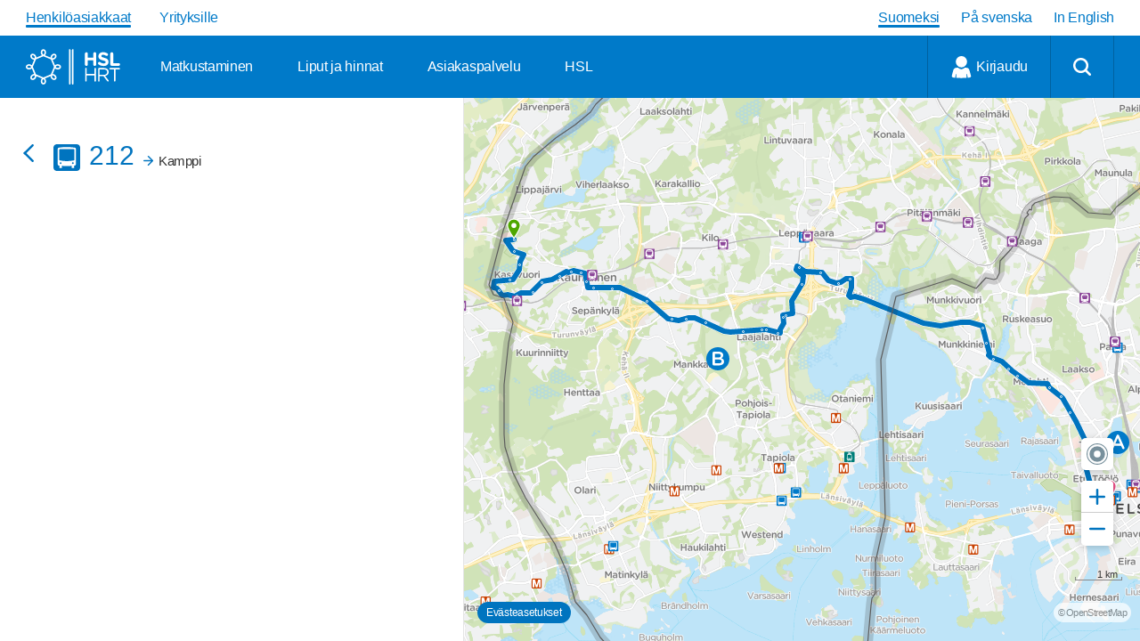

--- FILE ---
content_type: text/css; charset=UTF-8
request_url: https://cdn.digitransit.fi/ui/v3/hsl/css/hsl_theme.8858fd753c4c4ddd31ff.css
body_size: 64937
content:
.leaflet-image-layer,.leaflet-layer,.leaflet-marker-icon,.leaflet-marker-shadow,.leaflet-pane,.leaflet-pane>canvas,.leaflet-pane>svg,.leaflet-tile,.leaflet-tile-container,.leaflet-zoom-box{position:absolute;left:0;top:0}.leaflet-container{overflow:hidden}.leaflet-marker-icon,.leaflet-marker-shadow,.leaflet-tile{-webkit-user-select:none;-moz-user-select:none;user-select:none;-webkit-user-drag:none}.leaflet-tile::selection{background:transparent}.leaflet-safari .leaflet-tile{image-rendering:-webkit-optimize-contrast}.leaflet-safari .leaflet-tile-container{width:1600px;height:1600px;-webkit-transform-origin:0 0}.leaflet-marker-icon,.leaflet-marker-shadow{display:block}.leaflet-container .leaflet-marker-pane img,.leaflet-container .leaflet-overlay-pane svg,.leaflet-container .leaflet-shadow-pane img,.leaflet-container .leaflet-tile,.leaflet-container .leaflet-tile-pane img,.leaflet-container img.leaflet-image-layer{max-width:none!important;max-height:none!important}.leaflet-container.leaflet-touch-zoom{-ms-touch-action:pan-x pan-y;touch-action:pan-x pan-y}.leaflet-container.leaflet-touch-drag{-ms-touch-action:pinch-zoom;touch-action:none;touch-action:pinch-zoom}.leaflet-container.leaflet-touch-drag.leaflet-touch-zoom{-ms-touch-action:none;touch-action:none}.leaflet-container{-webkit-tap-highlight-color:transparent}.leaflet-container a{-webkit-tap-highlight-color:rgba(51,181,229,.4)}.leaflet-tile{filter:inherit;visibility:hidden}.leaflet-tile-loaded{visibility:inherit}.leaflet-zoom-box{width:0;height:0;-moz-box-sizing:border-box;box-sizing:border-box;z-index:800}.leaflet-overlay-pane svg{-moz-user-select:none}.leaflet-pane{z-index:400}.leaflet-tile-pane{z-index:200}.leaflet-overlay-pane{z-index:400}.leaflet-shadow-pane{z-index:500}.leaflet-marker-pane{z-index:600}.leaflet-tooltip-pane{z-index:650}.leaflet-popup-pane{z-index:700}.leaflet-map-pane canvas{z-index:100}.leaflet-map-pane svg{z-index:200}.leaflet-vml-shape{width:1px;height:1px}.lvml{behavior:url(#default#VML);display:inline-block;position:absolute}.leaflet-control{position:relative;z-index:800;pointer-events:visiblePainted;pointer-events:auto}.leaflet-bottom,.leaflet-top{position:absolute;z-index:1000;pointer-events:none}.leaflet-top{top:0}.leaflet-right{right:0}.leaflet-bottom{bottom:0}.leaflet-left{left:0}.leaflet-control{float:left;clear:both}.leaflet-right .leaflet-control{float:right}.leaflet-top .leaflet-control{margin-top:10px}.leaflet-bottom .leaflet-control{margin-bottom:10px}.leaflet-left .leaflet-control{margin-left:10px}.leaflet-right .leaflet-control{margin-right:10px}.leaflet-fade-anim .leaflet-tile{will-change:opacity}.leaflet-fade-anim .leaflet-popup{opacity:0;-webkit-transition:opacity .2s linear;-moz-transition:opacity .2s linear;transition:opacity .2s linear}.leaflet-fade-anim .leaflet-map-pane .leaflet-popup{opacity:1}.leaflet-zoom-animated{-webkit-transform-origin:0 0;-ms-transform-origin:0 0;transform-origin:0 0}.leaflet-zoom-anim .leaflet-zoom-animated{will-change:transform;-webkit-transition:-webkit-transform .25s cubic-bezier(0,0,.25,1);-moz-transition:-moz-transform .25s cubic-bezier(0,0,.25,1);transition:transform .25s cubic-bezier(0,0,.25,1)}.leaflet-pan-anim .leaflet-tile,.leaflet-zoom-anim .leaflet-tile{-webkit-transition:none;-moz-transition:none;transition:none}.leaflet-zoom-anim .leaflet-zoom-hide{visibility:hidden}.leaflet-interactive{cursor:pointer}.leaflet-grab{cursor:-webkit-grab;cursor:-moz-grab;cursor:grab}.leaflet-crosshair,.leaflet-crosshair .leaflet-interactive{cursor:crosshair}.leaflet-control,.leaflet-popup-pane{cursor:auto}.leaflet-dragging .leaflet-grab,.leaflet-dragging .leaflet-grab .leaflet-interactive,.leaflet-dragging .leaflet-marker-draggable{cursor:move;cursor:-webkit-grabbing;cursor:-moz-grabbing;cursor:grabbing}.leaflet-image-layer,.leaflet-marker-icon,.leaflet-marker-shadow,.leaflet-pane>svg path,.leaflet-tile-container{pointer-events:none}.leaflet-image-layer.leaflet-interactive,.leaflet-marker-icon.leaflet-interactive,.leaflet-pane>svg path.leaflet-interactive,svg.leaflet-image-layer.leaflet-interactive path{pointer-events:visiblePainted;pointer-events:auto}.leaflet-container{background:#ddd;outline:0}.leaflet-container a{color:#0078a8}.leaflet-container a.leaflet-active{outline:2px solid orange}.leaflet-zoom-box{border:2px dotted #38f;background:hsla(0,0%,100%,.5)}.leaflet-container{font:12px/1.5 Helvetica Neue,Arial,Helvetica,sans-serif}.leaflet-bar{box-shadow:0 1px 5px rgba(0,0,0,.65);border-radius:4px}.leaflet-bar a,.leaflet-bar a:hover{background-color:#fff;border-bottom:1px solid #ccc;width:26px;height:26px;line-height:26px;display:block;text-align:center;text-decoration:none;color:#000}.leaflet-bar a,.leaflet-control-layers-toggle{background-position:50% 50%;background-repeat:no-repeat;display:block}.leaflet-bar a:hover{background-color:#f4f4f4}.leaflet-bar a:first-child{border-top-left-radius:4px;border-top-right-radius:4px}.leaflet-bar a:last-child{border-bottom-left-radius:4px;border-bottom-right-radius:4px;border-bottom:none}.leaflet-bar a.leaflet-disabled{cursor:default;background-color:#f4f4f4;color:#bbb}.leaflet-touch .leaflet-bar a{width:30px;height:30px;line-height:30px}.leaflet-touch .leaflet-bar a:first-child{border-top-left-radius:2px;border-top-right-radius:2px}.leaflet-touch .leaflet-bar a:last-child{border-bottom-left-radius:2px;border-bottom-right-radius:2px}.leaflet-control-zoom-in,.leaflet-control-zoom-out{font:700 18px Lucida Console,Monaco,monospace;text-indent:1px}.leaflet-touch .leaflet-control-zoom-in,.leaflet-touch .leaflet-control-zoom-out{font-size:22px}.leaflet-control-layers{box-shadow:0 1px 5px rgba(0,0,0,.4);background:#fff;border-radius:5px}.leaflet-control-layers-toggle{background-image:url([data-uri]);width:36px;height:36px}.leaflet-retina .leaflet-control-layers-toggle{background-image:url([data-uri]);background-size:26px 26px}.leaflet-touch .leaflet-control-layers-toggle{width:44px;height:44px}.leaflet-control-layers-expanded .leaflet-control-layers-toggle,.leaflet-control-layers .leaflet-control-layers-list{display:none}.leaflet-control-layers-expanded .leaflet-control-layers-list{display:block;position:relative}.leaflet-control-layers-expanded{padding:6px 10px 6px 6px;color:#333;background:#fff}.leaflet-control-layers-scrollbar{overflow-y:scroll;overflow-x:hidden;padding-right:5px}.leaflet-control-layers-selector{margin-top:2px;position:relative;top:1px}.leaflet-control-layers label{display:block}.leaflet-control-layers-separator{height:0;border-top:1px solid #ddd;margin:5px -10px 5px -6px}.leaflet-default-icon-path{background-image:url([data-uri])}.leaflet-container .leaflet-control-attribution{background:#fff;background:hsla(0,0%,100%,.7);margin:0}.leaflet-control-attribution,.leaflet-control-scale-line{padding:0 5px;color:#333}.leaflet-control-attribution a{text-decoration:none}.leaflet-control-attribution a:hover{text-decoration:underline}.leaflet-container .leaflet-control-attribution,.leaflet-container .leaflet-control-scale{font-size:11px}.leaflet-left .leaflet-control-scale{margin-left:5px}.leaflet-bottom .leaflet-control-scale{margin-bottom:5px}.leaflet-control-scale-line{border:2px solid #777;border-top:none;line-height:1.1;padding:2px 5px 1px;font-size:11px;white-space:nowrap;overflow:hidden;-moz-box-sizing:border-box;box-sizing:border-box;background:#fff;background:hsla(0,0%,100%,.5)}.leaflet-control-scale-line:not(:first-child){border-top:2px solid #777;border-bottom:none;margin-top:-2px}.leaflet-control-scale-line:not(:first-child):not(:last-child){border-bottom:2px solid #777}.leaflet-touch .leaflet-bar,.leaflet-touch .leaflet-control-attribution,.leaflet-touch .leaflet-control-layers{box-shadow:none}.leaflet-touch .leaflet-bar,.leaflet-touch .leaflet-control-layers{border:2px solid rgba(0,0,0,.2);background-clip:padding-box}.leaflet-popup{position:absolute;text-align:center;margin-bottom:20px}.leaflet-popup-content-wrapper{padding:1px;text-align:left;border-radius:12px}.leaflet-popup-content{margin:13px 19px;line-height:1.4}.leaflet-popup-content p{margin:18px 0}.leaflet-popup-tip-container{width:40px;height:20px;position:absolute;left:50%;margin-left:-20px;overflow:hidden;pointer-events:none}.leaflet-popup-tip{width:17px;height:17px;padding:1px;margin:-10px auto 0;-webkit-transform:rotate(45deg);-moz-transform:rotate(45deg);-ms-transform:rotate(45deg);transform:rotate(45deg)}.leaflet-popup-content-wrapper,.leaflet-popup-tip{background:#fff;color:#333;box-shadow:0 3px 14px rgba(0,0,0,.4)}.leaflet-container a.leaflet-popup-close-button{position:absolute;top:0;right:0;padding:4px 4px 0 0;border:none;text-align:center;width:18px;height:14px;font:16px/14px Tahoma,Verdana,sans-serif;color:#c3c3c3;text-decoration:none;font-weight:700;background:transparent}.leaflet-container a.leaflet-popup-close-button:hover{color:#999}.leaflet-popup-scrolled{overflow:auto;border-bottom:1px solid #ddd;border-top:1px solid #ddd}.leaflet-oldie .leaflet-popup-content-wrapper{zoom:1}.leaflet-oldie .leaflet-popup-tip{width:24px;margin:0 auto;-ms-filter:"progid:DXImageTransform.Microsoft.Matrix(M11=0.70710678, M12=0.70710678, M21=-0.70710678, M22=0.70710678)";filter:progid:DXImageTransform.Microsoft.Matrix(M11=0.70710678,M12=0.70710678,M21=-0.70710678,M22=0.70710678)}.leaflet-oldie .leaflet-popup-tip-container{margin-top:-1px}.leaflet-oldie .leaflet-control-layers,.leaflet-oldie .leaflet-control-zoom,.leaflet-oldie .leaflet-popup-content-wrapper,.leaflet-oldie .leaflet-popup-tip{border:1px solid #999}.leaflet-div-icon{background:#fff;border:1px solid #666}.leaflet-tooltip{position:absolute;padding:6px;background-color:#fff;border:1px solid #fff;border-radius:3px;color:#222;white-space:nowrap;-webkit-user-select:none;-moz-user-select:none;-ms-user-select:none;user-select:none;pointer-events:none;box-shadow:0 1px 3px rgba(0,0,0,.4)}.leaflet-tooltip.leaflet-clickable{cursor:pointer;pointer-events:auto}.leaflet-tooltip-bottom:before,.leaflet-tooltip-left:before,.leaflet-tooltip-right:before,.leaflet-tooltip-top:before{position:absolute;pointer-events:none;border:6px solid transparent;background:transparent;content:""}.leaflet-tooltip-bottom{margin-top:6px}.leaflet-tooltip-top{margin-top:-6px}.leaflet-tooltip-bottom:before,.leaflet-tooltip-top:before{left:50%;margin-left:-6px}.leaflet-tooltip-top:before{bottom:0;margin-bottom:-12px;border-top-color:#fff}.leaflet-tooltip-bottom:before{top:0;margin-top:-12px;margin-left:-6px;border-bottom-color:#fff}.leaflet-tooltip-left{margin-left:-6px}.leaflet-tooltip-right{margin-left:6px}.leaflet-tooltip-left:before,.leaflet-tooltip-right:before{top:50%;margin-top:-6px}.leaflet-tooltip-left:before{right:0;margin-right:-12px;border-left-color:#fff}.leaflet-tooltip-right:before{left:0;margin-left:-12px;border-right-color:#fff}.theme-default{display:block}.theme-matka{display:none}html{-webkit-font-smoothing:antialiased;touch-action:manipulation;font-size:15px!important}@media screen and (min-width:320px){html{font-size:calc(9.52px + 1.4vw)!important}}@media screen and (min-width:900px){html{font-size:16px!important}}@media print{@page{size:a4 portrait}div.small-1{width:8.33333%}div.small-2{width:16.66667%}div.small-3{width:25%}div.small-4{width:33.33333%}div.small-5{width:41.66667%}div.small-6{width:50%}div.small-7{width:58.33333%}div.small-8{width:66.66667%}div.small-9{width:75%}div.small-10{width:83.33333%}div.small-11{width:91.66667%}div.small-12{width:100%}}body{background-color:#fff!important;letter-spacing:-.025em;-webkit-text-size-adjust:100%;-moz-text-size-adjust:100%;text-size-adjust:100%}#main{background-color:#fff}#app{height:100%;display:flex;flex-direction:column}@media print{#app{display:block;height:auto}}p{font-family:Gotham Rounded A,Gotham Rounded B,arial,georgia,serif;font-weight:400;font-size:1rem;color:#333;max-height:999999px}a{color:#0074bf}.h1,.h2,h1,h2{font-size:1.25rem;letter-spacing:-.67px}.h1,.h2,.h3,h1,h2,h3{font-family:Gotham Rounded A,Gotham Rounded B,arial,georgia,serif;font-weight:500;color:#333;text-transform:none}.h3,h3{font-size:1rem;margin:0}.h3,.h4,h3,h4{line-height:1.2}.h4,h4{font-family:Gotham Rounded A,Gotham Rounded B,arial,georgia,serif;font-weight:500;font-size:.87rem;text-transform:uppercase;color:#333}a .h4,a h4{color:#0074bf}h1 a{color:inherit;text-decoration:none}.sub-header-h4{font-size:.92rem;margin:0!important}.sub-header-h4,.sub-header-h5{font-family:Gotham Rounded A,Gotham Rounded B,arial,georgia,serif;font-weight:400;color:#666}.sub-header-h5{font-size:.87rem;margin:0}.route-list{padding:0 1em .25em}.route-list div{font-family:Gotham XNarrow SSm A,Gotham XNarrow SSm B,Gotham Rounded A,Gotham Rounded B,arial,georgia,serif;font-weight:500;letter-spacing:0;font-size:12pt;line-height:1.2}.transparent{background:rgba(0,0,0,.5)!important;color:#fff!important}div.spinner-loader{z-index:40000;position:absolute;left:50%;margin:17px 0 0 -34px;width:68px;height:68px;background-image:url([data-uri]);animation:spin 4s linear infinite;background-size:cover}@keyframes spin{to{transform:rotate(1turn)}}hr{clear:both}body select{background-image:url("data:image/svg+xml;utf8,<svg xmlns='http://www.w3.org/2000/svg' width='9' height='9' viewBox='0 0 1024 1024'><path stroke='#fff' fill='#fff' class='path1' d='M845.224 212.621l-333.221 333.235-333.224-333.235c-40.901-40.901-107.212-40.901-148.113 0v0c-40.901 40.901-40.897 107.212 0 148.109l481.333 481.326 481.333-481.326c40.901-40.901 40.901-107.212 0-148.109v0c-40.897-40.904-107.212-40.901-148.109 0z'></path></svg>");background-position:right 10px top 50%;margin-bottom:0}.no-select{-webkit-user-select:none;user-select:none}.code{font-family:monospace;font-weight:400;font-size:16px;color:#dc143c;padding:0 10px}.color-code{display:inline-block;padding-bottom:20px}.color-palette{margin-bottom:-20px}.sub-header{font-weight:500;font-size:20px;text-transform:uppercase;padding:10px 0}.leaflet-container a{color:currentcolor}.subicon-caution,.subicon-info{font-size:65%;position:absolute;bottom:-4px;left:-2px}.subicon-caution .icon,.subicon-info .icon{display:block;overflow:visible}.subicon-caution .icon{color:#fff;fill:#dc0451;height:13px;width:13px}.ReactModal__Body--open{width:100%}.subicon-info .icon{fill:#666;height:11px;width:11px}.subicon-info .icon-circle{stroke:#fff;stroke-width:12}.sr-only:not(:focus):not(:active){clip:rect(0 0 0 0);-webkit-clip-path:inset(50%);clip-path:inset(50%);height:1px;overflow:hidden;position:absolute;white-space:nowrap;width:1px}header nav a,header nav button{margin:0}input{border-radius:3px;font-family:Gotham Rounded A,Gotham Rounded B,arial,georgia,serif}span.postfix{border-top-right-radius:3px!important;border-bottom-right-radius:3px!important}span.prefix{border-top-left-radius:3px!important;border-bottom-left-radius:3px!important}.postfix.search{color:#fff;background:linear-gradient(180deg,#f9d5ec 1px,#f3a8d7 0,#ed7cc3)}.prefix-and-postfix-radius input{border-radius:0!important}input[type=date]::-webkit-clear-button,input[type=time]::-webkit-clear-button{display:none}input[type=time]::-webkit-inner-spin-button{display:none}.airplane{color:#1a4a8f}.bus,.bus-local{color:#0074bf}.bus-express{color:#ca4000}.speedtram{color:#007e79}.call{color:#666}.tram{color:#008151}.subway{color:#ca4000}.rail{color:#8c4799}.ferry{color:#007a97}.ferry-external,.taxi-external{color:#647693}.funicular{color:#f0f}.car{color:#333}.citybike,.citybike-off,.citybike_walk{color:#f2b62d}.scooter{color:#647693}.walk{color:#000}.bicycle,.bicycle_walk{color:#666}.via{color:#000}.from{color:#4ea700}.realtime{color:#3b7f00}.to{color:#ec5188}.viewpoint{color:#0074bf}.replacement-bus{color:#dc0451}.gray,.gray p{color:#666}.link-color{color:#0074bf}.left{float:left}.right{float:right}.text-center{text-align:center}.text-right{text-align:right}.text-left{text-align:left}.inline-block{display:inline-block}.clear{float:none;clear:both}.scrollable{overflow:auto;flex:1 1}.fullscreen{position:relative;height:100%;display:flex;flex-direction:column}@media print{.fullscreen{height:auto}}.padding-small{padding:.45em 1em}.card-padding{padding:1em 1em .5em 1.5em}.padding-normal{padding:.7em 1em}.padding-vertical-small{padding:.45em 0}.padding-vertical-normal{padding:.6em 0}.padding-horizontal{padding:0 1em}.padding-horizontal-large{padding:0 2em}.no-padding{padding:0!important}.no-margin{margin:0!important}.cursor-grab{cursor:grab!important}.cursor-pointer{cursor:pointer}.no-decoration{text-decoration:none}.no-decoration.medium{font-weight:500}.large-text{font-size:1.1em}.uppercase{text-transform:uppercase}.capitalize{text-transform:capitalize}.hover:hover{opacity:.8;transition:.1s ease-in-out}.hide-dropdown{background-image:none}.large-icon,body .large .icon{width:20px;height:20px}.border-bottom{border-bottom:1px solid #ddd}.border-top{border-top:1px solid #ddd}.border-dashed{border:1px dashed #ddd}.collapsed{display:none!important}.hidden{visibility:hidden}.page-frame{padding:10px}.call-to-action-button{font-family:Gotham Rounded A,Gotham Rounded B,arial,georgia,serif;font-weight:500;letter-spacing:-.025em;color:#fff;background:#0074bf;vertical-align:middle;border-radius:1.5em;padding:.5em 1.5em;text-align:center;max-width:500px;margin:25px auto 18px}.call-to-action-button:active{background:#0062a1}.page-not-found{align-items:center;display:flex;flex:1 0 auto;flex-direction:column;justify-content:center}.page-not-found .icon-container{margin-top:1.25rem}.page-not-found .icon-container svg{height:130px;width:150px}.page-not-found p{font-size:1.25rem}.page-not-found p a{font-size:1.25rem;color:#0074bf;border-bottom:1px dotted;text-decoration:none}.page-not-found p button{margin:0}.page-not-found p.error{display:block;margin:25px}.card{border:1px solid #ddd;border-radius:3px;margin-bottom:5px;line-height:1.2;overflow-x:hidden}.card,.card-header{background-color:#fff}.card-header{padding:.4em 0 .5em}.card-header .card-header-content{display:flex;flex-direction:row;align-items:center}.card-header .card-header-content .card-header-wrapper{flex-grow:1}.card-header .zone-icon-container{align-items:center;color:#0074bf;display:flex;font-size:.8rem;font-weight:500}.card-header .zone-icon-container .unknown{display:block;height:2em;width:2em}.card-header .h3{margin-top:-10px}.card-header .card-sub-header{display:flex}.card-header .card-sub-header p{display:inline;margin-right:2px;height:18px;font-weight:400;font-stretch:normal;font-style:normal;line-height:1.38;letter-spacing:-.43px}.card-header .card-sub-header .card-code{border:1px solid #ddd;border-radius:3px;font-size:11px;color:#666;margin-right:3px;margin-left:4px;padding:0 5px;letter-spacing:-.37px;height:16px}.show-more{text-align:center;text-transform:uppercase;border-radius:30px;background:#b6c1c7;color:#fff;font-family:Gotham Rounded A,Gotham Rounded B,arial,georgia,serif;font-weight:500;font-size:.92rem;width:100%;height:40px;margin-top:20px;padding:0}.show-more:focus,.show-more:hover{background-color:#b6c1c7;outline:0}#app .modal{border-radius:3px;cursor:auto;height:85%;max-height:85%;padding:0}#app .modal .modal-content{height:100%;max-height:calc(100% - 5em)}#app .modal .modal-top-nav{display:flex;justify-content:space-between;padding:.5em}#app .modal .modal-top-nav h2{margin:.25em 0}.icon{display:inline-block;width:1em;height:1em;fill:currentcolor}.icon.caution{color:#fff;fill:#dc0451}.icon.info{color:#78909c}.icon.inline-icon{margin-left:.25em;position:relative;top:.125em}.favourite-icon{padding:0;background:#fff;stroke:#ddd;fill:transparent}.favourite-icon .icon.favourite{height:30px;width:30px;stroke:#ddd;fill:#fff}.favourite-icon .icon.favourite.selected{stroke:transparent}.favourite-icon .icon.favourite:hover{stroke:#bbb}.favourite-icon .icon.favourite.selected:hover{stroke:transparent}.favourite-icon:hover{background:transparent}.fullscreen-toggle,.smallscreen-toggle{position:absolute;height:34px;background:rgba(0,0,0,.5);width:34px;top:-3em;right:10px;font-size:17px;border-radius:3px;z-index:4}.fullscreen-toggle .icon,.smallscreen-toggle .icon{margin:.5em .5em 0;fill:#fff}.expanded.smallscreen-toggle,.fullscreen-toggle.expanded{top:-3em}.fullscreen-toggle.itineraryPage,.fullscreen-toggle.routePage,.itineraryPage.smallscreen-toggle,.routePage.smallscreen-toggle{bottom:1.5em;top:auto}.fullscreen-toggle.stopPage,.fullscreen-toggle.stopPage.expanded,.stopPage.expanded.smallscreen-toggle,.stopPage.smallscreen-toggle{bottom:2em;top:auto}.smallscreen-toggle{bottom:-1px}.prefix-icon{margin-right:6px}.dotted-link{border-bottom:2px dotted hsla(0,0%,100%,.5)}.overflow-fade{overflow:hidden;-webkit-mask-image:linear-gradient(270deg,transparent,rgba(0,0,0,.2) 5px,#000 25px,#000);mask-image:linear-gradient(270deg,transparent,rgba(0,0,0,.2) 5px,#000 25px,#000)}.overflow-fade-left{overflow:hidden;-webkit-mask-image:linear-gradient(90deg,transparent,rgba(0,0,0,.2) 5px,#000 25px,#000);mask-image:linear-gradient(90deg,transparent,rgba(0,0,0,.2) 5px,#000 25px,#000)}.double-overflow-fade{overflow:hidden;-webkit-mask-image:linear-gradient(90deg,transparent,rgba(0,0,0,.2) 2%,#000 5%,#000 95%,rgba(0,0,0,.2) 98%);mask-image:linear-gradient(90deg,transparent,rgba(0,0,0,.2) 2%,#000 5%,#000 95%,rgba(0,0,0,.2) 98%)}@keyframes realtimeInnerArch{0%{opacity:1}20%{opacity:1}40%{opacity:0}60%{opacity:1}to{opacity:1}}@keyframes realtimeOuterArch{0%{opacity:1}20%{opacity:1}40%{opacity:0}60%{opacity:0}80%{opacity:1}to{opacity:1}}svg.realtime-icon{transform:translateZ(0)}#icon-icon_realtime{color:#3b7f00}#icon-icon_realtime path{animation-duration:2s;animation-iteration-count:infinite;animation-timing-function:step-start;fill:currentcolor}#icon-icon_realtime path.path1{animation-name:realtimeInnerArch}#icon-icon_realtime path.path2{animation-name:realtimeOuterArch}@keyframes locationIcon{0%{opacity:1;transform:scale(1)}50%{opacity:.4}75%{opacity:.1}to{opacity:0;transform:scale(3)}}.icon-badge{display:inline-block;height:1em;position:absolute;width:1em}.icon-badge>.badge-circle{stroke:#fff;stroke-width:2.5}.icon-badge>.badge-text{font-family:Gotham XNarrow SSm A,Gotham XNarrow SSm B,Gotham Rounded A,Gotham Rounded B,arial,georgia,serif;font-size:22px;font-weight:500;text-anchor:middle}.icon-badge>.badge-text.long{font-size:1.5rem}.swipeable-tab.inactive{max-height:1px}.row{width:100%;margin:0 auto;max-width:62.5rem}.row:after,.row:before{content:" ";display:table}.row:after{clear:both}.row.collapse>.column,.row.collapse>.columns{padding-left:0;padding-right:0}.row.collapse .row{margin-left:0;margin-right:0}.row .row{width:auto;margin:0 -10px;max-width:none}.row .row:after,.row .row:before{content:" ";display:table}.row .row:after{clear:both}.row .row.collapse{width:auto;margin:0;max-width:none}.row .row.collapse:after,.row .row.collapse:before{content:" ";display:table}.row .row.collapse:after{clear:both}.column,.columns{padding-left:10px;padding-right:10px;width:100%;float:left}[class*=column]+[class*=column]:last-child{float:right}[class*=column]+[class*=column].end{float:left}@media only screen{.small-push-0{position:relative;left:0;right:auto}.small-pull-0{position:relative;right:0;left:auto}.small-push-1{position:relative;left:8.33333%;right:auto}.small-pull-1{position:relative;right:8.33333%;left:auto}.small-push-2{position:relative;left:16.66667%;right:auto}.small-pull-2{position:relative;right:16.66667%;left:auto}.small-push-3{position:relative;left:25%;right:auto}.small-pull-3{position:relative;right:25%;left:auto}.small-push-4{position:relative;left:33.33333%;right:auto}.small-pull-4{position:relative;right:33.33333%;left:auto}.small-push-5{position:relative;left:41.66667%;right:auto}.small-pull-5{position:relative;right:41.66667%;left:auto}.small-push-6{position:relative;left:50%;right:auto}.small-pull-6{position:relative;right:50%;left:auto}.small-push-7{position:relative;left:58.33333%;right:auto}.small-pull-7{position:relative;right:58.33333%;left:auto}.small-push-8{position:relative;left:66.66667%;right:auto}.small-pull-8{position:relative;right:66.66667%;left:auto}.small-push-9{position:relative;left:75%;right:auto}.small-pull-9{position:relative;right:75%;left:auto}.small-push-10{position:relative;left:83.33333%;right:auto}.small-pull-10{position:relative;right:83.33333%;left:auto}.small-push-11{position:relative;left:91.66667%;right:auto}.small-pull-11{position:relative;right:91.66667%;left:auto}.column,.columns{position:relative;padding-left:10px;padding-right:10px;float:left}.small-1{width:8.33333%}.small-2{width:16.66667%}.small-3{width:25%}.small-4{width:33.33333%}.small-5{width:41.66667%}.small-6{width:50%}.small-7{width:58.33333%}.small-8{width:66.66667%}.small-9{width:75%}.small-10{width:83.33333%}.small-11{width:91.66667%}.small-12{width:100%}.small-offset-0{margin-left:0!important}.small-offset-1{margin-left:8.33333%!important}.small-offset-2{margin-left:16.66667%!important}.small-offset-3{margin-left:25%!important}.small-offset-4{margin-left:33.33333%!important}.small-offset-5{margin-left:41.66667%!important}.small-offset-6{margin-left:50%!important}.small-offset-7{margin-left:58.33333%!important}.small-offset-8{margin-left:66.66667%!important}.small-offset-9{margin-left:75%!important}.small-offset-10{margin-left:83.33333%!important}.small-offset-11{margin-left:91.66667%!important}.small-reset-order{margin-left:0;margin-right:0;left:auto;right:auto;float:left}.column.small-centered,.columns.small-centered{margin-left:auto;margin-right:auto;float:none}.column.small-uncentered,.columns.small-uncentered{margin-left:0;margin-right:0;float:left}.column.small-centered:last-child,.columns.small-centered:last-child{float:none}.column.small-uncentered:last-child,.columns.small-uncentered:last-child{float:left}.column.small-uncentered.opposite,.columns.small-uncentered.opposite{float:right}}@media only screen and (min-width:40.063em){.medium-push-0{position:relative;left:0;right:auto}.medium-pull-0{position:relative;right:0;left:auto}.medium-push-1{position:relative;left:8.33333%;right:auto}.medium-pull-1{position:relative;right:8.33333%;left:auto}.medium-push-2{position:relative;left:16.66667%;right:auto}.medium-pull-2{position:relative;right:16.66667%;left:auto}.medium-push-3{position:relative;left:25%;right:auto}.medium-pull-3{position:relative;right:25%;left:auto}.medium-push-4{position:relative;left:33.33333%;right:auto}.medium-pull-4{position:relative;right:33.33333%;left:auto}.medium-push-5{position:relative;left:41.66667%;right:auto}.medium-pull-5{position:relative;right:41.66667%;left:auto}.medium-push-6{position:relative;left:50%;right:auto}.medium-pull-6{position:relative;right:50%;left:auto}.medium-push-7{position:relative;left:58.33333%;right:auto}.medium-pull-7{position:relative;right:58.33333%;left:auto}.medium-push-8{position:relative;left:66.66667%;right:auto}.medium-pull-8{position:relative;right:66.66667%;left:auto}.medium-push-9{position:relative;left:75%;right:auto}.medium-pull-9{position:relative;right:75%;left:auto}.medium-push-10{position:relative;left:83.33333%;right:auto}.medium-pull-10{position:relative;right:83.33333%;left:auto}.medium-push-11{position:relative;left:91.66667%;right:auto}.medium-pull-11{position:relative;right:91.66667%;left:auto}.column,.columns{position:relative;padding-left:10px;padding-right:10px;float:left}.medium-1{width:8.33333%}.medium-2{width:16.66667%}.medium-3{width:25%}.medium-4{width:33.33333%}.medium-5{width:41.66667%}.medium-6{width:50%}.medium-7{width:58.33333%}.medium-8{width:66.66667%}.medium-9{width:75%}.medium-10{width:83.33333%}.medium-11{width:91.66667%}.medium-12{width:100%}.medium-offset-0{margin-left:0!important}.medium-offset-1{margin-left:8.33333%!important}.medium-offset-2{margin-left:16.66667%!important}.medium-offset-3{margin-left:25%!important}.medium-offset-4{margin-left:33.33333%!important}.medium-offset-5{margin-left:41.66667%!important}.medium-offset-6{margin-left:50%!important}.medium-offset-7{margin-left:58.33333%!important}.medium-offset-8{margin-left:66.66667%!important}.medium-offset-9{margin-left:75%!important}.medium-offset-10{margin-left:83.33333%!important}.medium-offset-11{margin-left:91.66667%!important}.medium-reset-order{margin-left:0;margin-right:0;left:auto;right:auto;float:left}.column.medium-centered,.columns.medium-centered{margin-left:auto;margin-right:auto;float:none}.column.medium-uncentered,.columns.medium-uncentered{margin-left:0;margin-right:0;float:left}.column.medium-centered:last-child,.columns.medium-centered:last-child{float:none}.column.medium-uncentered:last-child,.columns.medium-uncentered:last-child{float:left}.column.medium-uncentered.opposite,.columns.medium-uncentered.opposite{float:right}.push-0{left:0;right:auto}.pull-0,.push-0{position:relative}.pull-0{right:0;left:auto}.push-1{left:8.33333%;right:auto}.pull-1,.push-1{position:relative}.pull-1{right:8.33333%;left:auto}.push-2{left:16.66667%;right:auto}.pull-2,.push-2{position:relative}.pull-2{right:16.66667%;left:auto}.push-3{left:25%;right:auto}.pull-3,.push-3{position:relative}.pull-3{right:25%;left:auto}.push-4{left:33.33333%;right:auto}.pull-4,.push-4{position:relative}.pull-4{right:33.33333%;left:auto}.push-5{left:41.66667%;right:auto}.pull-5,.push-5{position:relative}.pull-5{right:41.66667%;left:auto}.push-6{left:50%;right:auto}.pull-6,.push-6{position:relative}.pull-6{right:50%;left:auto}.push-7{left:58.33333%;right:auto}.pull-7,.push-7{position:relative}.pull-7{right:58.33333%;left:auto}.push-8{left:66.66667%;right:auto}.pull-8,.push-8{position:relative}.pull-8{right:66.66667%;left:auto}.push-9{left:75%;right:auto}.pull-9,.push-9{position:relative}.pull-9{right:75%;left:auto}.push-10{position:relative;left:83.33333%;right:auto}.pull-10{position:relative;right:83.33333%;left:auto}.push-11{position:relative;left:91.66667%;right:auto}.pull-11{position:relative;right:91.66667%;left:auto}}@media only screen and (min-width:64.063em){.large-push-0{position:relative;left:0;right:auto}.large-pull-0{position:relative;right:0;left:auto}.large-push-1{position:relative;left:8.33333%;right:auto}.large-pull-1{position:relative;right:8.33333%;left:auto}.large-push-2{position:relative;left:16.66667%;right:auto}.large-pull-2{position:relative;right:16.66667%;left:auto}.large-push-3{position:relative;left:25%;right:auto}.large-pull-3{position:relative;right:25%;left:auto}.large-push-4{position:relative;left:33.33333%;right:auto}.large-pull-4{position:relative;right:33.33333%;left:auto}.large-push-5{position:relative;left:41.66667%;right:auto}.large-pull-5{position:relative;right:41.66667%;left:auto}.large-push-6{position:relative;left:50%;right:auto}.large-pull-6{position:relative;right:50%;left:auto}.large-push-7{position:relative;left:58.33333%;right:auto}.large-pull-7{position:relative;right:58.33333%;left:auto}.large-push-8{position:relative;left:66.66667%;right:auto}.large-pull-8{position:relative;right:66.66667%;left:auto}.large-push-9{position:relative;left:75%;right:auto}.large-pull-9{position:relative;right:75%;left:auto}.large-push-10{position:relative;left:83.33333%;right:auto}.large-pull-10{position:relative;right:83.33333%;left:auto}.large-push-11{position:relative;left:91.66667%;right:auto}.large-pull-11{position:relative;right:91.66667%;left:auto}.column,.columns{position:relative;padding-left:10px;padding-right:10px;float:left}.large-1{width:8.33333%}.large-2{width:16.66667%}.large-3{width:25%}.large-4{width:33.33333%}.large-5{width:41.66667%}.large-6{width:50%}.large-7{width:58.33333%}.large-8{width:66.66667%}.large-9{width:75%}.large-10{width:83.33333%}.large-11{width:91.66667%}.large-12{width:100%}.large-offset-0{margin-left:0!important}.large-offset-1{margin-left:8.33333%!important}.large-offset-2{margin-left:16.66667%!important}.large-offset-3{margin-left:25%!important}.large-offset-4{margin-left:33.33333%!important}.large-offset-5{margin-left:41.66667%!important}.large-offset-6{margin-left:50%!important}.large-offset-7{margin-left:58.33333%!important}.large-offset-8{margin-left:66.66667%!important}.large-offset-9{margin-left:75%!important}.large-offset-10{margin-left:83.33333%!important}.large-offset-11{margin-left:91.66667%!important}.large-reset-order{margin-left:0;margin-right:0;left:auto;right:auto;float:left}.column.large-centered,.columns.large-centered{margin-left:auto;margin-right:auto;float:none}.column.large-uncentered,.columns.large-uncentered{margin-left:0;margin-right:0;float:left}.column.large-centered:last-child,.columns.large-centered:last-child{float:none}.column.large-uncentered:last-child,.columns.large-uncentered:last-child{float:left}.column.large-uncentered.opposite,.columns.large-uncentered.opposite{float:right}.push-0{left:0;right:auto}.pull-0,.push-0{position:relative}.pull-0{right:0;left:auto}.push-1{left:8.33333%;right:auto}.pull-1,.push-1{position:relative}.pull-1{right:8.33333%;left:auto}.push-2{left:16.66667%;right:auto}.pull-2,.push-2{position:relative}.pull-2{right:16.66667%;left:auto}.push-3{left:25%;right:auto}.pull-3,.push-3{position:relative}.pull-3{right:25%;left:auto}.push-4{left:33.33333%;right:auto}.pull-4,.push-4{position:relative}.pull-4{right:33.33333%;left:auto}.push-5{left:41.66667%;right:auto}.pull-5,.push-5{position:relative}.pull-5{right:41.66667%;left:auto}.push-6{left:50%;right:auto}.pull-6,.push-6{position:relative}.pull-6{right:50%;left:auto}.push-7{left:58.33333%;right:auto}.pull-7,.push-7{position:relative}.pull-7{right:58.33333%;left:auto}.push-8{left:66.66667%;right:auto}.pull-8,.push-8{position:relative}.pull-8{right:66.66667%;left:auto}.push-9{left:75%;right:auto}.pull-9,.push-9{position:relative}.pull-9{right:75%;left:auto}.push-10{position:relative;left:83.33333%;right:auto}.pull-10{position:relative;right:83.33333%;left:auto}.push-11{position:relative;left:91.66667%;right:auto}.pull-11{position:relative;right:91.66667%;left:auto}}@media only screen{.momentum-scroll{overflow-y:auto;-webkit-overflow-scrolling:touch}}@media only screen and (min-width:64.063em){.momentum-scroll{overflow-y:auto;overflow-anchor:none}}@media only screen and (max-width:40em){#app .modal{width:90%}}@media screen and (max-width:480px){@viewport{width:330px}}button.noborder{border:0;margin:0;padding:0;font-size:100%;display:flex;justify-content:center;text-align:left;background:none;border-style:none;border-width:0;cursor:pointer;font-family:inherit;position:relative;background-color:initial;transition:none;color:inherit}button.noborder:active,button.noborder:focus,button.noborder:hover{background-color:initial;color:inherit}.before-scrollable-area{position:relative;z-index:22;height:16px;background-color:transparent;margin-top:-16px}.before-scrollable-area.scrolled{box-shadow:0 8px 6px -6px rgba(0,0,0,.2)}@media print{.before-scrollable-area{display:none}}:root{--space-xxs:4px;--space-xs:8px;--space-s:16px;--space-m:24px;--space-l:32px;--space-xl:48px;--space-xxl:64px;--space-xxxl:80px}@media screen and (max-width:900px){:root{--space-xxs:4px;--space-xs:4px;--space-s:8px;--space-m:16px;--space-l:24px;--space-xl:32px;--space-xxl:48px;--space-xxxl:64px}}:root{--radius-s:4px;--radius-m:8px;--radius-l:16px;--radius-xl:24px;--radius-pill:999px}.departure-list .date-row{font-weight:500;font-size:12pt;text-transform:capitalize;color:#333;background-color:#fff;padding-left:.5em;padding-top:1.25em;padding-bottom:.5em}.departure-list .date-row,.departure-list .date-row .missing-routes{font-family:Gotham Rounded A,Gotham Rounded B,arial,georgia,serif;letter-spacing:-.025em}.departure-list .date-row .missing-routes{font-weight:400;font-size:.92rem;margin:.5em 0 0;padding:0;width:100%;line-height:1.2;color:#999}.stop-page{overflow-y:auto}.stop-page.card-header{padding:48px 60px 0;position:relative;flex:0 0 auto;overflow:hidden;min-height:3em}.stop-page.card-header .link-arrow{display:none}.stop-page .card-sub-header{margin-top:-7px;min-height:2.75rem}.stop-page .card-sub-header .card-name-container{display:flex}.stop-page .card-sub-header .card-sub-header-address{font-size:13px;color:#666}.stop-page a{color:#333;text-decoration:none}.stop-page-header_icon{height:41px;width:41px;color:#333;margin-right:1.3em;margin-top:10px}.mobile .stop-page-header_icon-container{display:none}.mobile .stop-page.card-header{padding:0 16px;z-index:2;position:relative}.mobile .card-header-wrapper h1{font-family:Gotham Rounded A,Gotham Rounded B,arial,georgia,serif;margin:0;padding:0;font-size:18px;line-height:22px;letter-spacing:-.03em}.mobile .card-header-wrapper .card-sub-header{min-height:2.5rem}.mobile .card-header-wrapper .card-sub-header .card-sub-header-address{margin-top:.5em}.header-primary{font-family:Gotham Rounded A,Gotham Rounded B,arial,georgia,serif;font-weight:500;letter-spacing:-.025em;font-size:.92rem;text-transform:uppercase;color:#0074bf}.alert-banner-link{text-decoration:none;color:#333}.alert-banner-link.severe .alert-container,.alert-banner-link.warning .alert-container{background-color:rgba(220,4,81,.09);border:none}.alert-banner-link .alert-container{display:flex;margin-bottom:10px;align-items:center;border:1px solid #ddd;border-radius:5px;height:48px}.alert-banner-link .alert-container .alert-text{font-size:.813rem;font-weight:400}.alert-banner-link .alert-container .arrow-icon{height:100%}.alert-banner-link .alert-container .arrow-icon .icon-container{font-size:18px;margin-right:16px;margin-left:4px}.alert-banner-link .alert-container .arrow-icon .icon-container svg{margin-top:14px}.alert-banner-link .alert-container .icon-container{min-width:46px;text-align:center;font-size:24px}.alert-banner-link .alert-container .icon-container svg{margin-top:10px}div.map{max-height:100%;position:relative}div.map .leaflet-container .leaflet-control-attribution{height:22px;opacity:.7;border-radius:11px;background-color:#fff;margin:10px;position:relative;top:-5px}div.map .leaflet-container .leaflet-popup-close-button{color:#0074bf;font-size:25px;font-weight:100;width:32px;height:32px;top:12px;right:4px;padding:0}div.map .leaflet-container .leaflet-control-attribution a{height:11px;font-family:Gotham Rounded A,Gotham Rounded B,arial,georgia,serif;font-size:11px;font-weight:400;font-stretch:normal;font-style:normal;line-height:normal;letter-spacing:-.7px;text-align:right;color:#666;vertical-align:-3px}.below-map{overflow:auto}.mobile .map{z-index:2}.mobile .map div.leaflet-control-scale.leaflet-control{margin-right:15px}.mobile .drawer-container{display:flex;flex-direction:column;overflow-y:scroll;scrollbar-width:none;height:100%;position:absolute;width:100%}.mobile .drawer-container .drawer-padding{flex-grow:1;flex-shrink:0;flex-basis:90%;width:0}.mobile .drawer-container .drawer-content{flex-grow:0;flex-shrink:0;flex-basis:50vh;background:#fff;position:relative;z-index:6}.mobile .drawer-container .drawer-content.fit-content{flex-basis:fit-content}.mobile .drawer-container .drawer-content .drag-line{width:48px;height:4px;border-radius:2px;background-color:#ddd;display:block;z-index:7;margin:auto;position:relative;top:-5px}.mobile .drawer-container .drawer-content .content-container{position:relative;top:-15px;box-shadow:0 -10px 10px -10px rgba(0,0,0,.3);border-radius:15px 15px 0 0;padding-top:15px;background-color:#fff}.mobile .overlay-mover{z-index:401;position:absolute;width:100%}.mobile .map .leaflet-bottom,.mobile .overlay-mover{bottom:10%;transition:transform .1s}.mobile .map .leaflet-bottom .leaflet-control-attribution{background-color:transparent}.mobile .map-with-tracking-buttons{right:15px;bottom:45px}.mobile .back-button .icon-holder,.mobile .back-button .icon-holder:focus,.mobile .back-button .icon-holder:hover{padding:.55em .2em 0 0!important;font-size:16px;z-index:5;background:#fff;height:2.5em;width:2.5em;border-radius:50%;box-shadow:0 2px 20px 0 rgba(0,0,0,.2);left:20px;top:25px}.mobile .back-button .icon-holder:focus button,.mobile .back-button .icon-holder:hover button,.mobile .back-button .icon-holder button{outline:none}.mobile .back-button .icon-holder .icon-container,.mobile .back-button .icon-holder:focus .icon-container,.mobile .back-button .icon-holder:hover .icon-container{height:inherit}.mobile .location-popup-wrapper .zone-icon-container{margin-bottom:15px}div.map.full,div.map.small{min-height:10rem}div.map.full{position:relative;max-height:100%;flex-grow:1;flex-basis:0}div.below-map{height:calc(100% - 10rem)}div.leaflet-bottom.leaflet-right div.leaflet-control-zoom{width:36px;height:73px;border-radius:5px;background-color:#fff;margin-right:30px;margin-bottom:24px;box-shadow:0 2px 10px rgba(0,0,0,.2)}div.leaflet-bottom.leaflet-right div.leaflet-control-zoom.leaflet-bar{border:none}div.leaflet-bottom.leaflet-right div.leaflet-control-zoom .icon{font-size:18px}div.leaflet-bottom.leaflet-right div.leaflet-control-zoom a{display:flex;align-items:center;justify-content:space-around;width:36px;height:36px;line-height:18px;font-size:18px;color:#0074bf}.map .leaflet-bottom{z-index:800;bottom:.5em}@media print{.map .leaflet-bottom{display:none}}div.leaflet-container{position:absolute;flex:1 1;width:100%;height:100%;background:none;z-index:2;font-family:Gotham Rounded A,Gotham Rounded B,arial,georgia,serif;font-weight:400;letter-spacing:-.025em}div.leaflet-container .leaflet-marker-icon{font-family:Gotham XNarrow SSm A,Gotham XNarrow SSm B,Gotham Rounded A,Gotham Rounded B,arial,georgia,serif;font-weight:500;letter-spacing:0}.select-from-map{height:calc(100vh - 36px)}div.current-location-marker>span>svg.icon{font-size:40px;color:#f653b9}.summary-map div.leaflet-marker-icon.place,.tripMap div.leaflet-marker-icon.place{display:none}div.leaflet-marker-icon.from>span>svg.icon,div.leaflet-marker-icon.map-subway-entrance-info-icon-metro>span>svg.icon,div.leaflet-marker-icon.parking>span>svg.icon,div.leaflet-marker-icon.place>span>svg.icon,div.leaflet-marker-icon.to>span>svg.icon,div.leaflet-marker-icon.via>span>svg.icon{width:auto;height:auto}div.leaflet-marker-icon.map-subway-entrance-info-icon-metro{color:#0074bf}div.leaflet-marker-icon.via{color:#333}div.leaflet-marker-icon.vehicle-icon>span>svg.icon{width:1.5em;height:1.5em}.map-with-tracking-buttons{z-index:401;bottom:192px;display:flex;flex-direction:column;right:30px;max-width:calc(100% - 2em);position:absolute}.map-with-tracking-buttons [role=button]{max-height:36px;max-width:36px;cursor:pointer}.map-with-tracking-buttons [role=button]:hover{background:#f4f4f4}.map-with-tracking-buttons>*{z-index:5}.map-with-tracking-buttons>:not(:first-child){margin-left:.5em}.map-with-tracking-buttons.roomForZoomControl{margin-left:48px}.toggle-positioning-container{background-color:#fff;padding:6px;border-radius:5px;line-height:.5;box-shadow:0 2px 10px rgba(0,0,0,.2)}.cookie-settings-button,.cookie-settings-button:active,.cookie-settings-button:focus,.cookie-settings-button:hover{z-index:5;position:absolute;bottom:20px;left:15px;background:#0074bf;border-radius:50px;font-weight:325;display:flex;font-size:12px;color:#fff;padding:5px 10px;letter-spacing:-.3px}.map-routing-button{display:flex;justify-content:space-evenly;align-items:flex-start;padding:7px 10px 5px;position:absolute;min-width:10.375em;height:2.125em;right:15px;top:25px;z-index:3;background:#fff;color:#0074bf;font-weight:500;box-shadow:0 4px 20px rgba(0,0,0,.15);border-radius:8px}.map-routing-button:hover{color:#0074bf;background:#e6e6e6}.map-routing-button:focus{background:#fff;outline:1px solid #000;color:#0074bf}.map-routing-button .map-routing-button-icon{color:#0074bf;margin:3px 5px 0 0}.map-routing-modal-overlay{position:fixed;height:100%;width:100%;top:0;left:0;background-color:rgba(0,0,0,.2);z-index:1000}.map-routing-modal{z-index:999;position:absolute;left:50%;top:50%;background:#fff;box-shadow:0 4px 20px rgba(0,0,0,.15);border-radius:5px;width:100%;transform:translate(-50%,-50%);max-width:335px;padding:35px 20px 20px}.map-routing-modal .map-routing-modal-header{font-family:Gotham Rounded A,Gotham Rounded B,arial,georgia,serif;font-size:1.25rem;font-weight:500;margin:0 0 20px;display:flex;align-items:center;letter-spacing:-.3px;color:#333}.map-routing-modal .map-routing-modal-button-container{border:1px solid #ddd;box-sizing:border-box;border-radius:8px;width:295px;display:flex;flex-direction:column}.map-routing-modal .map-routing-modal-button-container .map-routing-modal-button{width:100%;height:50px;background:#fff;font-weight:500;color:#0074bf;padding-left:20px;text-align:left}.map-routing-modal .map-routing-modal-button-container .map-routing-modal-button:nth-of-type(2){border-top:1px solid #ddd;border-bottom:1px solid #ddd}.icon-mapMarker-toggle-positioning{font-size:24px}.vehicle-popup{left:-19px!important}.vehicle-popup .route-header{height:5em;border:none}.vehicle-popup .route-header h1{display:flex;padding:.5em;margin:0;font-family:Gotham XNarrow SSm A,Gotham XNarrow SSm B,Gotham Rounded A,Gotham Rounded B,arial,georgia,serif;font-size:1.5rem}.vehicle-popup .leaflet-popup-content-wrapper{border-radius:3px;padding:0;margin-bottom:5px}.vehicle-popup .leaflet-popup-content{margin:0;width:18rem!important}.vehicle-popup .leaflet-popup-content.leaflet-popup-scrolled{overflow:inherit}.vehicle-popup .leaflet-popup-content .card-sub-header{display:flex}.vehicle-popup .card{border:none}.vehicle-popup .card>a{display:block}.vehicle-popup .card hr{height:1px;color:#ddd;background:#ddd;font-size:0;border:0}.vehicle-popup .card .card-row .no-margin:last-child hr{display:none}.vehicle-popup .card-header{border-radius:3px}.vehicle-popup .bottom{font-family:Gotham Rounded A,Gotham Rounded B,arial,georgia,serif;font-weight:500;letter-spacing:-.025em;font-size:.92rem;line-height:1.2;color:#0074bf;display:flex;flex-direction:row;justify-content:center;margin:0;border-bottom-left-radius:3px;border-bottom-right-radius:3px;background:#fff;border-top:1px solid #ddd}.vehicle-popup .bottom a,.vehicle-popup .bottom button,.vehicle-popup .bottom div{display:block;padding:.5em 12px;flex-grow:1;text-align:center;text-decoration:none}.vehicle-popup .bottom a:first-child,.vehicle-popup .bottom button:first-child,.vehicle-popup .bottom div:first-child{border-right:1px solid #ddd}.vehicle-popup .leaflet-popup-tip-container{margin:-5px 5px;left:0}.vehicle-popup .leaflet-popup-tip-container .leaflet-popup-tip{background:#fff}.location-popup-wrapper{display:flex;flex-direction:column;font-size:16px;margin:15px 14px 10px}.location-popup-wrapper .location-address{font-size:.9375em;font-weight:500}.location-popup-wrapper .location-place{margin-top:4px;font-size:.8125em;display:flex;flex-direction:row}.location-popup-wrapper .location-place .zone-icon-container{margin-left:6px}.location-popup-wrapper .location-place .circle{padding:0 3px 0 2px}.location-popup-wrapper .location-place .circle.A{padding:0 3px}.location-popup-wrapper .location-place .circle.B{padding:0 3px 0 2.5px}.location-popup-wrapper .location-place .circle.D{padding:0 3px}.popup .route-header{height:auto;border:none}.popup .leaflet-popup-content-wrapper{box-shadow:0 2px 8px 0 rgba(0,0,0,.2);padding:0;margin-bottom:5px;border-radius:5px}.popup .leaflet-popup-content{margin:0}.popup .leaflet-popup-content.leaflet-popup-scrolled{overflow:inherit;height:auto!important}.popup .card{border:none;border-radius:4px}.popup .card>a{display:block}.popup .card hr{height:1px;color:#ddd;background:#ddd;font-size:0;border:0}.popup .card .card-row .no-margin:last-child hr{display:none}.popup .card.no-margin{margin:0}.popup .card-header{border-radius:3px}.popup .bottom{font-family:Gotham Rounded A,Gotham Rounded B,arial,georgia,serif;font-weight:500;letter-spacing:-.025em;font-size:16px;line-height:1.2;color:#0074bf;display:flex;flex-direction:row;justify-content:center;margin:0 10px 10px;border-radius:5px;background:#fff;border:1px solid #ddd}.popup .bottom a,.popup .bottom button,.popup .bottom div{height:26px;min-width:100px;display:flex;font-size:.8125em;justify-content:center;align-items:center;flex-grow:1;text-align:center;text-decoration:none;border-left:1px solid #ddd}.popup .bottom a:first-child,.popup .bottom button:first-child,.popup .bottom div:first-child{border-left:none}.popup .bottom button{font-family:Gotham Rounded A,Gotham Rounded B,arial,georgia,serif;font-weight:500;letter-spacing:-.025em}.popup .leaflet-popup-tip-container{margin-top:-6px}.popup .leaflet-popup-tip-container .leaflet-popup-tip{width:15px;height:15px}.single-popup .leaflet-popup-content{width:320px}.narrow-popup .leaflet-popup-content{width:220px}.choice-popup .leaflet-popup-content{min-width:240px;width:-webkit-max-content;width:max-content}.leaflet-popup-content-wrapper,.leaflet-popup-tip{box-shadow:0 2px 8px 0 rgba(0,0,0,.2)}div.origin-popup{font-size:.8rem;cursor:pointer;min-width:15em;left:-21px!important}div.origin-popup .origin-popup-header{font-family:Gotham Rounded A,Gotham Rounded B,arial,georgia,serif;font-weight:500;letter-spacing:-.025em;text-transform:uppercase;color:#0074bf;width:90%;margin-bottom:3px}div.origin-popup .origin-popup-header .icon{margin:0 0 -2px 8px;font-size:.92rem}div.origin-popup .leaflet-popup-content-wrapper{border-radius:3px;padding:0;overflow:hidden}div.origin-popup .leaflet-popup-content-wrapper .leaflet-popup-content{margin:12px 8px 8px}div.origin-popup .leaflet-popup-content-wrapper .leaflet-popup-content svg.right-arrow{height:9px}div.origin-popup .leaflet-popup-content-wrapper .leaflet-popup-content .card-code{margin-right:5px;padding:2px}div.origin-popup .origin-popup-name{font-family:Gotham Rounded A,Gotham Rounded B,arial,georgia,serif;font-weight:400;letter-spacing:-.025em;height:1.5em;width:200px;text-transform:none;color:#333;font-size:.92rem;overflow:hidden}div.origin-popup .shade-to-white{background-image:linear-gradient(270deg,#fff,hsla(0,0%,100%,0));width:2em;height:1.5em;position:absolute;right:0;top:2em}div.origin-popup .leaflet-popup-tip-container{position:relative;left:0;margin:0}.vehicle-number-container-v-map{position:relative;bottom:40px;left:41px}.vehicle-number-container-v-map .vehicle-number-map{margin-right:1.5em;margin-left:.3em;-webkit-mask-image:none;mask-image:none;max-width:none}.route-header .route-header-trip{position:relative;height:1.5em;margin-top:.2em;margin-left:1.5em;font-size:70%;padding:.1em .4em;border:1px solid #ddd;border-radius:3px;color:#666}.map .stop,.map .stop-halo{fill:#fff;fill-opacity:1}.map .stop{stroke:currentcolor;stroke-opacity:1}.map .icon.stop-marker{width:auto;height:auto}@-moz-document url-prefix(){.map .stop,.map .stop-halo{pointer-events:none}}.map .thin .stop,.map .thin .stop-small{stroke-opacity:.2;fill-opacity:.2}.map .stop-small{stroke:#fff;stroke-opacity:1;fill:currentcolor;fill-opacity:1}.map .icon.mode-icon{height:100%;width:100%}.map svg use{pointer-events:none}.map .thin .stop-small{stroke-opacity:.2;fill-opacity:.2}.map .arrow-bottomLeft{display:flex;align-items:center;min-width:50px;height:18px}.map .arrow-bottomLeft.only-icon{min-width:0}.map .arrow-bottomLeft .wide{min-width:64px}.map .arrow-bottomLeft .map-route-icon{border:none;font-size:18px}.map .arrow-bottomLeft div{font-family:Gotham XNarrow SSm A,Gotham XNarrow SSm B,Gotham Rounded A,Gotham Rounded B,arial,georgia,serif;font-weight:500;letter-spacing:0;border-radius:3px;height:18px;width:100%;margin-left:-50%;margin-top:-9px;display:flex;position:relative;left:-65%;top:100%;white-space:nowrap;background-color:var(--background-color)}.map .arrow-bottomLeft div .map-route-number{width:calc(100% - 18px);display:flex;justify-content:center;padding-right:3px;color:#fff}.map .arrow-bottomLeft div:before{content:"";width:0;height:0;position:absolute;border-left:0 solid var(--background-color);border-right:15px solid transparent;border-top:0 solid transparent;border-bottom:15px solid var(--background-color);right:-10px;top:-14px;transform:skewX(-60deg)}.map .arrow-bottomLeft.only-icon div:before{border-right:10px solid transparent}.map .arrow-bottomRight{display:flex;align-items:center;min-width:50px;height:18px}.map .arrow-bottomRight.only-icon{min-width:0}.map .arrow-bottomRight .wide{min-width:64px}.map .arrow-bottomRight .map-route-icon{border:none;font-size:18px}.map .arrow-bottomRight div{font-family:Gotham XNarrow SSm A,Gotham XNarrow SSm B,Gotham Rounded A,Gotham Rounded B,arial,georgia,serif;font-weight:500;letter-spacing:0;border-radius:3px;height:18px;width:100%;margin-left:-50%;margin-top:-9px;display:flex;position:relative;left:65%;top:100%;white-space:nowrap;background-color:var(--background-color)}.map .arrow-bottomRight div .map-route-number{width:calc(100% - 18px);display:flex;justify-content:center;padding-right:3px;color:#fff}.map .arrow-bottomRight div:before{content:"";width:0;height:0;position:absolute;border-left:0 solid var(--background-color);border-right:15px solid transparent;border-top:0 solid transparent;border-bottom:15px solid var(--background-color);top:-14px;transform:skewX(40deg)}.map .arrow-bottomRight.only-icon div:before{border-right:9px solid transparent}.map .arrow-topRight{display:flex;align-items:center;min-width:50px;height:18px}.map .arrow-topRight.only-icon{min-width:0}.map .arrow-topRight .wide{min-width:64px}.map .arrow-topRight .map-route-icon{border:none;font-size:18px}.map .arrow-topRight div{font-family:Gotham XNarrow SSm A,Gotham XNarrow SSm B,Gotham Rounded A,Gotham Rounded B,arial,georgia,serif;font-weight:500;letter-spacing:0;border-radius:3px;height:18px;width:100%;margin-left:-50%;margin-top:-9px;display:flex;position:relative;left:65%;top:-130%;white-space:nowrap;background-color:var(--background-color)}.map .arrow-topRight div .map-route-number{width:calc(100% - 18px);display:flex;justify-content:center;padding-right:3px;color:#fff}.map .arrow-topRight div:before{content:"";width:0;height:0;position:absolute;border-right:0 solid var(--background-color);border-left:15px solid transparent;border-bottom:0 solid transparent;border-top:15px solid var(--background-color);top:15px;transform:skewX(120deg);right:42px}.map .arrow-topRight.only-icon div:before{border-left:15px solid transparent;right:11px}.map .arrow-topLeft{display:flex;align-items:center;min-width:50px;height:18px}.map .arrow-topLeft.only-icon{min-width:0}.map .arrow-topLeft .wide{min-width:64px}.map .arrow-topLeft .map-route-icon{border:none;font-size:18px}.map .arrow-topLeft div{font-family:Gotham XNarrow SSm A,Gotham XNarrow SSm B,Gotham Rounded A,Gotham Rounded B,arial,georgia,serif;font-weight:500;letter-spacing:0;border-radius:3px;height:18px;width:100%;margin-left:-50%;margin-top:-9px;display:flex;position:relative;left:-70%;top:-130%;white-space:nowrap;background-color:var(--background-color)}.map .arrow-topLeft div .map-route-number{width:calc(100% - 18px);display:flex;justify-content:center;padding-right:3px;color:#fff}.map .arrow-topLeft div:before{content:"";width:0;height:0;position:absolute;border-right:0 solid var(--background-color);border-left:15px solid transparent;border-bottom:0 solid transparent;border-top:15px solid var(--background-color);top:15px;transform:skewX(45deg);right:-5px}.map .legmarker{display:flex;align-items:center;min-width:50px;height:18px}.map .legmarker.only-icon{min-width:0;align-items:normal}.map .legmarker .wide{min-width:64px}.map .legmarker.speech-bubble-topRight{background-color:initial}.map .legmarker.speech-bubble-topRight div{box-shadow:-8px 9px 8px 0 rgba(0,0,0,.3);font-family:Gotham Rounded A,Gotham Rounded B,arial,georgia,serif;font-weight:500;letter-spacing:-.025em;font-size:15px;border-radius:8px;height:30px;padding:0 7px;background-color:#fff;margin:0;line-height:2;position:relative;left:15%;top:-35px}.map .legmarker.speech-bubble-topRight :before{content:"";width:0;height:0;position:absolute;border-color:#fff #fff transparent transparent;border-style:solid;border-width:0 15px 15px 0;left:-12px;bottom:-11px;transform:skewX(-60deg);box-shadow:#333}.map .legmarker.speech-bubble-topLeft{background-color:initial}.map .legmarker.speech-bubble-topLeft div{box-shadow:7px 10px 11px 0 rgba(0,0,0,.3);font-family:Gotham Rounded A,Gotham Rounded B,arial,georgia,serif;font-weight:500;letter-spacing:-.025em;font-size:15px;border-radius:8px;height:30px;padding:0 7px;background-color:#fff;margin:0;line-height:2;position:relative;left:-110%;top:-35px}.map .legmarker.speech-bubble-topLeft :before{content:"";width:0;height:0;position:absolute;border-color:#fff #fff transparent transparent;border-style:solid;border-width:0 15px 15px 0;left:95px;bottom:-11px;transform:skewX(30deg)}.map .legmarker.speech-bubble-bottomLeft div{box-shadow:10px -5px 17px 0 rgba(0,0,0,.3);font-family:Gotham Rounded A,Gotham Rounded B,arial,georgia,serif;font-weight:500;letter-spacing:-.025em;font-size:15px;border-radius:8px;height:30px;padding:0 7px;background-color:#fff;margin:0;line-height:2;position:relative;left:calc(-100% - 10px);top:90%}.map .legmarker.speech-bubble-bottomLeft :before{content:"";width:0;height:0;position:absolute;border-color:transparent transparent #fff #fff;border-style:solid;border-width:0 15px 15px 0;right:-10px;top:-11px;transform:skewX(-60deg)}.map .legmarker.speech-bubble-bottomRight div{box-shadow:-10px -7px 12px 0 rgba(0,0,0,.3);font-family:Gotham Rounded A,Gotham Rounded B,arial,georgia,serif;font-weight:500;letter-spacing:-.025em;font-size:15px;border-radius:8px;height:30px;padding:0 7px;background-color:#fff;margin:0;line-height:2;position:relative;left:15px;top:90%}.map .legmarker.speech-bubble-bottomRight :before{content:"";width:0;height:0;position:absolute;border-color:transparent transparent #fff #fff;border-style:solid;border-width:0 15px 15px 0;right:95px;top:-11px;transform:skewX(-140deg)}.map .legmarker .map-route-icon{border:none;font-size:18px}.map .legmarker div{font-family:Gotham XNarrow SSm A,Gotham XNarrow SSm B,Gotham Rounded A,Gotham Rounded B,arial,georgia,serif;font-weight:500;letter-spacing:0;background-color:var(--background-color);border-radius:3px;height:18px;width:100%;margin-left:-50%;margin-top:-9px;display:flex;white-space:nowrap}.map .legmarker div .map-route-number{width:calc(100% - 18px);display:flex;justify-content:center;padding-right:3px;color:#fff}.map .leg-halo{stroke:#fff;stroke-opacity:1}.map .leg-halo.opaque{stroke:currentcolor;stroke-opacity:.5}.map .leg-halo.bicycle_walk,.map .leg-halo.citybike_walk,.map .leg-halo.walk{stroke-linecap:round;stroke-dasharray:.1 11}.map .leg{stroke-opacity:1}.map .leg.opaque{stroke:#fff;stroke-opacity:.4}.map .leg.bicycle_walk,.map .leg.citybike_walk,.map .leg.walk{stroke:round;stroke-dasharray:.1 11}.map .thin{stroke-opacity:.5}.map-line.ferry-external.leg,.map-line.scooter.leg,.map-line.taxi-external.leg{color:#647693}.map-line.walk-inside.leg{color:#fff;stroke:round;stroke-dasharray:.1 11}.leg-halo.walk-inside.map-line{stroke:#666}.leaflet-map-pane svg{position:relative}.leaflet-map-pane svg.icon-badge{transform:translate(-.5em,-2.5em);border-radius:50%}.leaflet-map-pane svg.icon-badge>.badge-circle{stroke-width:14%}div.map-click-prevent-overlay{position:absolute;top:0;height:100%;width:100%;z-index:801}div.leaflet-control-scale.leaflet-control{margin-right:30px;margin-bottom:20px;cursor:grab}.map.full .leaflet-control-scale.leaflet-control{margin-right:60px;margin-bottom:20px;cursor:grab}.desktop .map.full .leaflet-control-scale.leaflet-control{margin-right:20px;margin-bottom:20px;cursor:grab}.desktop .map{border-left:1px solid rgba(0,0,0,.1)}div.leaflet-control-scale-line{text-align:right;margin-bottom:-4px;cursor:grab;background:hsla(0,0%,100%,0);border:none}.leaflet-control-scale:after{content:"";display:block;border-bottom:1px solid #888;border-left:1px solid #888;border-right:1px solid #888;height:4px;background:none;cursor:grab}.smallspinner div.spinner-loader{width:34px;height:34px}.leaflet-tooltip.geoJsonText{direction:"center";box-shadow:none;border:none;background:transparent;cursor:none;font-size:50px;color:#0074bf}.leaflet-popup.geoJsonPopup{font-family:Gotham Rounded A,Gotham Rounded B,arial,georgia,serif;font-weight:500;letter-spacing:-.025em}.leaflet-popup.geoJsonPopup .leaflet-popup-content-wrapper{border-radius:3px}.select-from-map-confirm-button{position:absolute;z-index:3000;height:50px;width:60%;border-radius:25px;bottom:15%;background-color:var(--color);font-family:Gotham Rounded A,Gotham Rounded B,arial,georgia,serif;font-size:18px;font-weight:500;font-stretch:normal;font-style:normal;line-height:normal;letter-spacing:-.6px;text-align:center;color:#fff;max-width:300px}.select-from-map-confirm-button:hover{border-color:var(--hover-color);background-color:var(--hover-color);color:#fff}.select-from-map-confirm-button.disabled,.select-from-map-confirm-button.select-from-map-confirm-button[disabled]:hover{background-color:#bbb;opacity:1}.leaflet-marker-icon>svg{position:absolute;border-radius:50%;border:1px solid #fff}.leaflet-marker-icon.disable-icon-border>svg{border:0}.z-1 img.leaflet-marker-icon.icon-zone.leaflet-zoom-animated,.zundefined img.leaflet-marker-icon.icon-zone.leaflet-zoom-animated{width:30px;height:30px;margin-top:-15px;margin-left:-15px}.z1 img.leaflet-marker-icon.icon-zone.leaflet-zoom-animated,.z2 img.leaflet-marker-icon.icon-zone.leaflet-zoom-animated,.z3 img.leaflet-marker-icon.icon-zone.leaflet-zoom-animated,.z4 img.leaflet-marker-icon.icon-zone.leaflet-zoom-animated,.z5 img.leaflet-marker-icon.icon-zone.leaflet-zoom-animated{width:6px;height:6px;margin-top:-3px;margin-left:-3px}.z6 img.leaflet-marker-icon.icon-zone.leaflet-zoom-animated{width:8px;height:8px;margin-top:-4px;margin-left:-4px}.z7 img.leaflet-marker-icon.icon-zone.leaflet-zoom-animated{width:10px;height:10px;margin-top:-5px;margin-left:-5px}.z8 img.leaflet-marker-icon.icon-zone.leaflet-zoom-animated{width:14px;height:14px;margin-top:-7px;margin-left:-7px}.z9 img.leaflet-marker-icon.icon-zone.leaflet-zoom-animated{width:16px;height:16px;margin-top:-8px;margin-left:-8px}.z10 img.leaflet-marker-icon.icon-zone.leaflet-zoom-animated{width:20px;height:20px;margin-top:-10px;margin-left:-10px}.z11 img.leaflet-marker-icon.icon-zone.leaflet-zoom-animated{width:22px;height:22px;margin-top:-11px;margin-left:-11px}.z12 img.leaflet-marker-icon.icon-zone.leaflet-zoom-animated{width:26px;height:26px;margin-top:-13px;margin-left:-13px}.z13 img.leaflet-marker-icon.icon-zone.leaflet-zoom-animated{width:31px;height:31px;margin-top:-15px;margin-left:-15px}.z14 img.leaflet-marker-icon.icon-zone.leaflet-zoom-animated{width:34px;height:34px;margin-top:-17px;margin-left:-17px}.z15 img.leaflet-marker-icon.icon-zone.leaflet-zoom-animated{width:40px;height:40px;margin-top:-20px;margin-left:-20px}.z16 img.leaflet-marker-icon.icon-zone.leaflet-zoom-animated{width:44px;height:44px;margin-top:-22;margin-left:-22px}.z17 img.leaflet-marker-icon.icon-zone.leaflet-zoom-animated{width:48px;height:48px;margin-top:-24px;margin-left:-24px}.z18 img.leaflet-marker-icon.icon-zone.leaflet-zoom-animated,.z19 img.leaflet-marker-icon.icon-zone.leaflet-zoom-animated,.z20 img.leaflet-marker-icon.icon-zone.leaflet-zoom-animated,.z21 img.leaflet-marker-icon.icon-zone.leaflet-zoom-animated,.z22 img.leaflet-marker-icon.icon-zone.leaflet-zoom-animated{width:54px;height:54px;margin-top:-27px;margin-left:-27px}.marker-select-popup{margin:0}.marker-select-popup .card-row{max-height:150px}.marker-select-popup .select-scroll-container{min-width:-webkit-max-content;min-width:max-content;overflow-y:auto;overflow-x:hidden}.select-row{display:flex;flex-direction:row;padding-right:.5em}.select-row-icon{width:40px;text-align:center}.select-row-icon .icon{font-size:24px}.select-row-text{flex:1 0}.select-row-text .vehicle-number{padding:0 2px}.stop-popup-choose-header{font-size:13px;font-weight:500;font-stretch:normal;font-style:normal;line-height:normal;letter-spacing:-.35px;color:#333;padding:12px 12px 0;height:40px}.stop-popup-choose-row{display:flex;align-items:center;min-height:50px;padding:4px 8px 0;border-bottom:1px solid #ddd;text-decoration:none}.stop-popup-choose-row .choose-row-left-column{margin:0 16px 0 8px}.stop-popup-choose-row .choose-row-left-column .icon-container>svg{height:24px;width:24px}.stop-popup-choose-row .choose-row-center-column{display:inline-flex;flex-direction:column;flex-grow:1}.stop-popup-choose-row .choose-row-header{font-size:13px;font-weight:500;font-stretch:normal;font-style:normal;line-height:1.54;letter-spacing:-.52px;color:#333;margin:0}.stop-popup-choose-row .choose-row-text{margin-top:-5px;display:inline-flex;align-items:center}.stop-popup-choose-row .choose-row-address,.stop-popup-choose-row .choose-row-platform{font-size:11px;font-weight:400;font-stretch:normal;font-style:normal;line-height:1.82;letter-spacing:-.44px;color:#666;flex-shrink:0}.stop-popup-choose-row .choose-row-number{margin-left:5px;border-radius:3px;border:1px solid #ddd;font-size:11px;font-weight:500;font-stretch:normal;font-style:normal;line-height:normal;letter-spacing:-.37px;text-align:center;color:#666;padding:0 2px}.stop-popup-choose-row .choose-row-right-column{color:#0074bf;margin:0 4px 0 20px}.stop-popup-choose-row .choose-row-right-column .icon-container>svg{height:20px;width:16px}.choose-row-info-row.small-margin{margin-top:-3px}.choose-row-info-row:last-child{margin-bottom:3px}.platform-number-wrapper{padding:0 7px;border-radius:3px;margin:0 3px;background-color:#f2f5f7;font-weight:500;color:#666;font-size:10px}.front-page.blurred .flex-grow .leaflet-container{filter:blur(6px)}.front-page{display:flex;flex-direction:column;background-color:#fff;margin-top:35px}.front-page .datetimepicker-container{margin:9px 0}.front-page .datetimepicker-container .datetimepicker-bottom-row-open{margin-bottom:9px}.control-panel-separator-line{display:block;width:auto;margin:1em 1em 0;border-top:1px solid #ddd;background:#f2f5f7}.stops-near-you-text h2{font-size:18px;margin:0 0 17px}.near-you-buttons-container{margin-bottom:31px}.stop-route-search-container{margin-bottom:5px}.map-container{display:flex;flex-basis:50%;min-height:320px}.flex-grow{flex-grow:1;flex-basis:0}.flex-vertical{display:flex;flex-direction:column}.menu-item{cursor:pointer;font-size:.92rem;color:#0074bf;margin-left:10px;margin-right:10px}.menu-item button{display:inline-block;font-family:Gotham Rounded A,Gotham Rounded B,arial,georgia,serif;font-weight:500;letter-spacing:-.025em;font-size:.92rem}.menu-item a{text-decoration:none;color:#0074bf}.menu-text{font-family:Gotham Rounded A,Gotham Rounded B,arial,georgia,serif;font-weight:400;letter-spacing:-.025em;color:#666}svg.icon.menu-icon{position:relative;top:2px;margin-right:6px}.front-page.bp-large{margin-top:0;padding-top:47px}.front-page.bp-large .datetimepicker-container{margin-bottom:11px}.front-page.bp-large .scrollable-content-wrapper{overflow-y:auto;overflow-x:hidden;display:flex;flex-basis:0;flex-direction:column;flex-grow:1;flex-shrink:0}.front-page.bp-large .toggle-positioning-container{bottom:40px}.front-page.bp-large div.leaflet-bottom.leaflet-left div.leaflet-control-zoom{margin-bottom:80px}.about-page{display:flex;flex-direction:column;align-items:center;justify-content:center}.about-page>div{max-width:600px}.favourites{background:#fff}.top-bar{height:70px;min-height:70px;position:relative;display:flex;align-items:center;justify-content:space-between;background:#0074bf;text-align:center;z-index:1008}.top-bar.bp-large{height:60px;align-items:center;line-height:1.8em}@media print{.top-bar.bp-large{display:none}}.top-bar .icon-holder{margin:.7em;align-self:stretch}.top-bar .icon{color:#fff;vertical-align:middle}.top-bar section.title{padding-left:.7em;display:flex;align-items:center;align-self:stretch;text-align:center;color:#fff}.top-bar .logo{height:100%;min-height:40px;min-width:13em;background-size:contain;background-repeat:no-repeat;background-position:0}.top-bar .controls{display:flex}.mobile.top-bar{height:50px;min-height:50px;z-index:1000;background:#0074bf}.mobile.top-bar .logo{min-height:30px;max-height:40px}#skip-to-content-link{height:0}@media print{#skip-to-content-link{display:none}}.flex-horizontal{display:flex;flex-direction:row}#lang-select{margin-top:45px;padding-bottom:10px}#lang-select .lang{text-decoration:none;line-height:normal;color:#0074bf;font-family:Gotham Rounded A,Gotham Rounded B,arial,georgia,serif;font-weight:500;letter-spacing:-.025em;font-size:1.25rem;display:inline-block;text-transform:uppercase;cursor:pointer;padding:8px 13px;margin:0 2px}#lang-select .lang.selected{color:#fff;background-color:#333}.navi-languages #lang-select{border-bottom:0}.navi-languages #lang-select .lang.selected{background:rgba(0,0,0,.15)}.right-border{border-right:1px solid rgba(0,0,0,.15)}.login-button-container{width:100%}.login-button-container>button{display:flex;align-items:center;height:100%;margin-right:.7rem}.login-button-container .icon{font-size:2em;color:#fff}.login-button-container .icon.caution-topbar{fill:#fff;color:none}.usermenu-wrapper{-webkit-user-select:none;user-select:none;display:flex;position:relative;flex-direction:column}.usermenu-header{z-index:1;padding:.625rem 0;cursor:pointer;align-items:center;text-align:center;line-height:normal}.usermenu-header,.usermenu-title{display:flex;flex-direction:row}.usermenu-title-text{white-space:nowrap;overflow:hidden;text-overflow:ellipsis;margin-right:.625rem;padding-left:.5rem;color:#fff;max-width:4.5rem;font-size:1rem}@media screen and (min-width:768px){.usermenu-title-text{font-size:1rem}}.usermenu-container{z-index:0;opacity:0;position:absolute;min-width:200px;background-color:#0074bf;transition:opacity .1s linear}.usermenu-container.open{border-top:1px solid rgba(0,0,0,.2);border-bottom-left-radius:8px;border-bottom-right-radius:8px;box-shadow:none;top:50px;right:-25px;opacity:1}@media screen and (min-width:768px){.usermenu-container.open{right:0;top:61px}}.usermenu-list{list-style-type:none;padding:10px 0 15px;margin:0}.usermenu-list .usermenu-list-item{flex-direction:row;justify-content:flex-start;display:flex;width:100%;line-height:normal;font-weight:500;border-top:1px solid transparent;font-size:1rem}.usermenu-list .usermenu-list-item>a{position:relative;display:block;width:100%;text-decoration:none;color:#fff;line-height:2.4;letter-spacing:-.6px;text-align:start;margin:0 15px}.usermenu-list .usermenu-list-item:not(:last-child)>a{border-bottom:1px solid rgba(0,0,0,.2)}@media screen and (min-width:768px){.usermenu-list .usermenu-list-item:not(:last-child)>a{border-bottom:none}}.usermenu-list .usermenu-list-item:hover{background:#0065a6}.navi-icons{width:50px}.navi-icons .icon{font-size:1.8em;color:#0074bf;fill:#fff}.navi-icons .icon.caution-topbar{fill:#fff;color:none}.main-menu-toggle{align-items:center;display:flex;right:0}.main-menu-toggle .icon{font-size:1.75em}.back-button button{font-size:15px;position:absolute;left:-2px;top:4px}.back-button button .icon{height:1.3em;width:1.3em}.back-button h1{font-size:1.2em;margin:0 0 0 2.5em;font-weight:500;font-family:Gotham Rounded A,Gotham Rounded B,arial,georgia,serif}.back-button h1:first-letter{text-transform:capitalize}.select-from-map-nav-container{display:flex;align-items:center;height:55px;background-color:#fff}.select-from-map-nav-title{flex-grow:1;font-size:18px;font-weight:500;font-stretch:normal;font-style:normal;line-height:normal;letter-spacing:-.6;text-align:center;vertical-align:text-top;color:#333;position:relative;white-space:nowrap}.select-from-map-confirm-button-container{display:flex;width:100%;justify-content:center;align-items:center;align-self:center}.main-menu{outline:none;width:400px;padding:0 20px;background:#fff;color:#0074bf;height:100%;overflow-y:auto;text-align:left;font-family:Gotham Rounded A,Gotham Rounded B,arial,georgia,serif;font-weight:500;letter-spacing:-.025em}.main-menu i.icon-profile{font-size:60px;color:#0074bf}.main-menu a,.main-menu label{color:#0074bf;text-decoration:none}.main-menu label{font-weight:inherit;font-size:inherit;line-height:inherit;display:flex;justify-content:space-between}.main-menu label .option-toggle-container{display:flex;align-self:center}.main-menu span{cursor:pointer;color:#0074bf;text-decoration:none}.main-menu .icon{fill:#0074bf}.main-menu .icon.small{width:10px;height:10px}.main-menu .icon.medium{width:16px;height:16px}.main-menu .close-button{padding:15px 0;float:right;background:none}.main-menu button.noborder{font-weight:500;letter-spacing:-.025em;font-family:Gotham Rounded A,Gotham Rounded B,arial,georgia,serif}.main-menu .menu-section{border-bottom:1px solid #ddd;padding-bottom:15px;padding-top:15px}.main-menu .menu-section.main-links{font-weight:500!important}.main-menu .menu-section.main-links .offcanvas-section{font-family:Gotham Rounded A,Gotham Rounded B,arial,georgia,serif}.main-menu .menu-section.main-links .offcanvas-section button{font-weight:500}.main-menu .menu-section.secondary-links .offcanvas-section button,.main-menu .menu-section:last-of-type .menu-item{font-weight:400}.main-menu .copyright{font-family:Gotham Rounded A,Gotham Rounded B,arial,georgia,serif;font-weight:400;color:#000;margin-top:30px}.main-menu .main-menu-top-section{display:flex;float:right;margin-top:1em}.main-menu .main-menu-top-section .noborder{margin-right:10px}.menu-background{position:fixed;height:100%;width:100%;top:0;left:0;opacity:0;z-index:1200;transition:left 0ms cubic-bezier(.23,1,.32,1) 0ms,opacity .4s cubic-bezier(.23,1,.32,1) 0ms}.menu-background-close{opacity:0!important}.menu-background-open{opacity:1}.menu-content{background-color:#333;position:fixed;left:auto;right:0;height:100%;z-index:1300;box-shadow:0 3px 10px rgba(0,0,0,.16),0 3px 10px rgba(0,0,0,.23);transition:transform .45s cubic-bezier(.23,1,.32,1);transform:translate(100%)}.menu-content-close{transform:translate(100%)!important}.menu-content-open{transform:translate(0)}.mobile .main-menu,.mobile .menu-content{width:100%}.offcanvas-section{line-height:35px;padding:.5em 0}.offcanvas-section .menu-item{margin:0;display:inline-block}.offcanvas-section .menu-item,.offcanvas-section .menu-item button{font-size:1rem;font-family:Gotham Rounded A,Gotham Rounded B,arial,georgia,serif}.offcanvas-section .menu-item .icon{display:none}.offcanvas-section .disruption-info{height:35px;align-items:center}.offcanvas-section .disruption-info .icon.disruption-info{font-family:Gotham Rounded A,Gotham Rounded B,arial,georgia,serif;padding-left:0;margin-left:10px;width:24px;fill:#dc0451;height:21px}section.content{background-color:#fff;position:relative;display:flex;flex-direction:column;flex:0 1 100%}section.content .mobile{display:flex;flex-direction:column;height:100%;position:relative}section.content .mobile .back-button{left:0}section.content .desktop{display:flex;flex-direction:row;height:100%}@media print{section.content .desktop{display:block}}section.content .desktop .desktop-title{background:#fff}section.content .desktop .desktop-title-bordered:after{content:"";display:block;position:absolute;bottom:0;left:0;right:0;height:1px;background-color:#ddd}section.content .desktop .desktop-title a{color:#0062a1}section.content .desktop .desktop-title .title-container{font-family:Gotham Rounded A,Gotham Rounded B,arial,georgia,serif;font-weight:500;letter-spacing:-.025em;color:#333;margin:50px 0 16px;line-height:1}section.content .desktop .desktop-title .title-container .back-button{position:static}section.content .desktop .desktop-title .title-container .back-button button{left:.5em;top:auto}section.content .desktop .desktop-title h1{font-weight:500;letter-spacing:-.025em;font-family:Gotham Rounded A,Gotham Rounded B,arial,georgia,serif;color:#333;display:inline}section.content .desktop .desktop-title .home-icon{font-size:.8em}section.content .desktop .desktop-title .arrow-icon{margin:2px 1em;color:#0062a1}section.content .desktop .back-button{position:absolute;left:24px}section.content .desktop .main-content{width:520px;height:100%;display:flex;flex-direction:column}@media print{section.content .desktop .main-content{height:auto;width:100%;display:inline}}section.content .desktop .main-content .scrollable-content-wrapper{display:flex;flex-basis:0;flex-direction:column;flex-grow:1;flex-shrink:0}@media print{section.content .desktop .main-content .scrollable-content-wrapper{display:inline;height:auto;width:100%}}section.content .desktop .map-content{width:calc(100% - 520px);height:100%;display:flex;position:relative}@media print{section.content .desktop .map-content{page-break-before:always;width:100%;min-height:27cm}}@media print{section.content,section.content .desktop{height:auto;display:block}}.content.bp-large{height:calc(100% - 100px);position:relative}.content:nth-child(5){height:calc(100% - 158px)}.mobile-main-container{display:flex;flex-direction:column;flex-grow:1}.mobile-main-content-container{flex-grow:1}.mobile-footer{border-top:1px solid #ddd}.mobile-footer div:first-of-type{position:relative;bottom:0;display:flex;justify-content:space-between;color:#333;font-weight:325;align-items:center;text-align:right}.mobile-footer-bar-container{display:flex;justify-content:center}.mobile-footer .cookie-settings-button-mobile{color:#0074bf;letter-spacing:-.3px}.mobile-footer-bar{background-color:#020202;height:5px;width:139px;border-radius:5px;margin-bottom:5px}.message-bar{animation:fadein 1s;position:relative;z-index:802;width:100%;display:block;font-family:Gotham Rounded A,Gotham Rounded B,arial,georgia,serif;font-weight:400;letter-spacing:-.025em;font-size:15px;line-height:21px;letter-spacing:-.42px;color:#333;text-align:left;cursor:pointer}@media print{.message-bar{display:none}}@keyframes fadein{0%{opacity:0}to{opacity:1}}.message-bar .banner-container{height:auto;display:flex;overflow:hidden}.message-bar .banner-container .message-bar-content{flex-basis:auto;flex-grow:1;width:60%}.message-bar .banner-container .message-bar-container{overflow:hidden;padding:10px 10px 0}.message-bar .banner-container .message-bar-container .single-alert{margin-bottom:15px}.message-bar .banner-container .message-bar-container .single-alert .message-content .message-heading{min-height:11px}.message-bar .banner-container .message-bar-container .single-alert .message-content button{text-decoration:underline;font-weight:700;font-family:Gotham Rounded A,Gotham Rounded B,arial,georgia,serif}.message-bar .banner-container .message-bar-container .single-alert .message-content .message-bar-link{word-break:normal;color:#0074bf}.message-bar .banner-container .message-bar-container .react-swipe-container{height:auto;width:100%;margin-bottom:0}@media print{.message-bar .banner-container .message-bar-container .react-swipe-container{display:block;height:auto}}.message-bar .banner-container .message-bar-container .react-swipe-container .message-content .message-heading{min-height:11px}.message-bar .banner-container .message-bar-container .react-swipe-container .message-content button{text-decoration:underline;font-weight:700}.message-bar .banner-container .message-bar-container .react-swipe-container .message-content .message-bar-link{word-break:normal;color:#0074bf}.message-bar .banner-container .message-bar-container .swipe-header{justify-content:center}.message-bar .banner-container .message-bar-container .swipe-tab-indicator{flex-grow:0}.message-bar .banner-container .message-bar-container .swipe-button .icon{height:14px;width:14px}.message-bar .banner-container .message-bar-container .swipe-button .icon.disabled{fill:#ccc}.message-bar .banner-container.banner-disruption{background:#dc0451}.message-bar .banner-container.banner-disruption .swipe-tab-ball.selected{border:2px solid #fff;background-color:#fff}.message-bar .banner-container.banner-disruption .icon{color:#dc0451;fill:#fff}.message-bar .banner-container.banner-disruption #close-message-bar{display:inline-block}.message-bar .banner-container.banner-disruption #close-message-bar .icon{fill:#fff!important}.message-bar .banner-container.banner-disruption .message-bar-content,.message-bar .banner-container.banner-disruption a,.message-bar .banner-container.banner-disruption h2{color:#fff}.message-bar .banner-container.banner-disruption .message-bar-container .react-swipe-container .message-content,.message-bar .banner-container.banner-disruption .message-bar-container .single-alert .message-content{white-space:pre-wrap}.message-bar .banner-container.banner-disruption .message-bar-container .react-swipe-container .message-content .message-bar-link,.message-bar .banner-container.banner-disruption .message-bar-container .single-alert .message-content .message-bar-link{color:#fff}.message-bar .message-bar-container{max-height:100%}.message-bar .message-bar-container .react-swipe-container{height:auto;width:105%;margin-bottom:5px}.message-bar .message-bar-container .react-swipe-container .message-content a{font-weight:700;color:#fff}.message-bar .message-bar-container.message-bar-disruption a{color:#fff}.message-bar h2{font-size:15px;letter-spacing:-.42px;margin-top:12px;line-height:15px;margin-bottom:6px}.message-bar .message-bar-error h2{color:red}.message-bar a{font-family:Gotham Rounded A,Gotham Rounded B,arial,georgia,serif;font-weight:500;letter-spacing:-.025em;padding:0 4px}.message-bar svg.message-bar-link-icon{margin:0 0 0 .4em;position:relative;top:.125em}#close-message-bar span{margin:-3px -5px 0 0}.message-bar .icon{margin:17px}.message-bar .icon.message-icon{float:left;fill:#0074bf;height:24px;width:24px;margin:18px}.message-bar .icon.close{float:right;fill:#666;height:12px;width:12px}.external-top-bar .external-link-icon-outer{color:#0074bf}.external-top-bar .external-link-icon{color:#fff}.external-link-decoration{position:absolute;top:-1px;right:-1px;font-size:7px}.external-link-container{position:relative;display:inline-block;line-height:22px;font-size:18px;margin:0;padding:0 6px;border:1px solid rgba(0,0,0,.15);border-radius:4px}.external-link-container a.external-link{display:inline-block;vertical-align:text-top;color:#fff;font-size:.8rem;text-decoration:none}.mobile .bike-station-page-container{height:calc(100% - 20rem);padding:18px 1.563em 2em;background-color:#fff;border-radius:15px 15px 0 0;box-shadow:0 -5px 5px 0 rgba(0,0,0,.2);position:relative;top:-15px;margin:0}.mobile .bike-station-page-container .citybike-full-station-guide{display:grid;margin-top:22px;font-weight:500;font-size:15px}.mobile .bike-station-page-container .external-link-citybike{color:#0074bf;text-decoration:none}.mobile .bike-station-page-container .citybike-use-disclaimer{margin-top:19px}.mobile .bike-station-page-container .bike-station-header{padding:0;border:none}.mobile .bike-station-page-container .bike-station-header .header h1{font-size:1.25rem;line-height:1.2;margin:0}.mobile .bike-station-page-container .bike-station-header .header .bike-station-sub-header{font-size:.88rem;padding:0}.mobile .bike-station-page-container .bike-station-header .favourite-icon{padding-right:0}.mobile .bike-station-page-container .citybike-content-container{padding:17px 0 0}.mobile .bike-station-page-container .citybike-content-container .icon-container .icon{width:36px;height:36px}.mobile .bike-station-page-container .park-content-container{display:flex;flex-direction:row;margin-top:23px;font-weight:400;font-size:1rem;letter-spacing:-.03em}.mobile .bike-station-page-container .park-content-container .park-details{display:flex;flex-direction:column;margin-left:15px;line-height:18px}.mobile .bike-station-page-container .park-content-container .park-details .park-opening-hours{display:flex;flex-direction:row}.mobile .bike-station-page-container .park-content-container .park-details .park-opening-hours span{display:flex;color:#666;flex-direction:column}.mobile .bike-station-page-container .park-content-container .park-details .park-opening-hours span p{margin:0;font-weight:500;color:#333}.mobile .bike-station-page-container .park-content-container .park-details span{display:inline-flex;color:#666;margin-top:8px}.mobile .bike-station-page-container .park-content-container .park-details span p{margin:0;font-weight:500;color:#333}.mobile .bike-station-page-container .park-content-container .park-details span:first-child{margin-top:0}.bike-station-page-container{margin:0 3.75em}.bike-station-page-container .citybike-full-station-guide{display:grid;margin-top:22px;font-weight:500;font-size:15px}.bike-station-page-container .external-link-citybike{color:#0074bf;text-decoration:none}.bike-station-page-container .citybike-use-disclaimer{min-height:120px;border-radius:8px;border:1px solid #ddd;background-color:#f2f5f7;padding:16px 21px 16px 18px;width:100%;margin-top:24px;font-family:Gotham Rounded A,Gotham Rounded B,arial,georgia,serif;font-size:1rem;font-weight:400;line-height:18px;letter-spacing:-.03em}.bike-station-page-container .citybike-use-disclaimer .disclaimer-header{display:flex;font-size:1.25rem;font-weight:500;line-height:22px;margin:0 0 4px;color:#333}.bike-station-page-container .citybike-use-disclaimer .disclaimer-content{display:flex;font-size:1rem;margin-bottom:8px;color:#666;line-height:18px;letter-spacing:-.03em}.bike-station-page-container .citybike-use-disclaimer .external-link{color:#0074bf;text-decoration:none;font-weight:500}.bike-station-page-container .citybike-use-disclaimer .external-link .icon-container{padding-left:7px;vertical-align:text-top}.bike-station-page-container .bike-station-header{border-bottom:1px solid #ddd;padding-bottom:15px;padding-top:3em;display:flex}.bike-station-page-container .bike-station-header .favourite-icon{padding:8px 8px 0 0}.bike-station-page-container .bike-station-header .header{flex:1 1}.bike-station-page-container .bike-station-header .header h1{color:#333;font-size:1.5rem;line-height:1.2;margin:0}.bike-station-page-container .bike-station-zone-icon{padding-top:2px;position:absolute;margin-left:5px}.bike-station-page-container .bike-station-zone-icon .zone-icon-container .circle{width:16px;height:16px;font-size:13px}.bike-station-page-container .bike-station-zone-icon svg{width:14px;height:14px}.bike-station-page-container .bike-station-sub-header{font-size:.813rem;color:#666;font-weight:400;padding-top:2px}.bike-station-page-container .bike-station-sub-header span.itinerary-stop-code{margin-right:8px;margin-left:8px}.bike-station-page-container .citybike-content-container{height:48px;padding:14px 10px 0 0}.bike-station-page-container .citybike-content-container .availability-container .sub-header-h4{font-size:.9375rem}.bike-station-page-container .citybike-content-container .icon-container .icon{width:48px;height:48px}.bike-station-page-container .park-content-container{display:flex;flex-direction:row;margin-top:23px;font-weight:400;font-size:1rem;letter-spacing:-.03em}.bike-station-page-container .park-content-container .park-details{display:flex;flex-direction:column;margin-left:15px;line-height:18px}.bike-station-page-container .park-content-container .park-details span{display:inline-flex;color:#666;margin-top:8px}.bike-station-page-container .park-content-container .park-details span p{margin:0;font-weight:500;color:#333}.bike-station-page-container .park-content-container .park-details span:first-child{margin-top:0}.bike-station-page-container .park-content-container .park-details .park-opening-hours{display:flex;flex-direction:row}.bike-station-page-container .park-content-container .park-details .park-opening-hours>span{display:flex;color:#666;flex-direction:column;margin-top:0}.bike-station-page-container .park-content-container .park-details .park-opening-hours>span p{margin:0;font-weight:500;color:#333}.mobile .scooter-page-container{height:calc(100% - 20rem);padding:18px 1.563em 2em;background-color:#fff;border-radius:15px 15px 0 0;box-shadow:0 -5px 5px 0 rgba(0,0,0,.2);position:relative;top:-15px;margin:0}.mobile .scooter-page-container .scooter-box{margin-top:19px}.mobile .scooter-page-container .scooter-header{padding-left:15px;border:none;padding-top:0}.mobile .scooter-page-container .scooter-header .header h1{font-size:1.25rem;line-height:1.2;margin:0}.mobile .scooter-page-container .scooter-header .header .scooter-sub-header{font-size:.88rem;padding:0}.mobile .scooter-page-container .scooter-content-container{padding:0 0 13px;margin-bottom:13px;border-bottom:1px solid #ddd}.mobile .scooter-page-container .scooter-content-container .icon-container .icon{width:2.25rem;background-color:#647693}.scooter-page-container{margin:0 3.75em;padding-top:3em}.scooter-page-container .scooter-cluster-back-button-container .icon-container .icon{width:1.3em;height:1.3em;margin-top:.4em}.scooter-page-container .scooter-box{min-height:120px;border-radius:10px;border:1px solid #ddd;padding:16px 21px 16px 18px;width:100%;font-family:Gotham Rounded A,Gotham Rounded B,arial,georgia,serif;font-size:1rem;font-weight:400;line-height:18px;letter-spacing:-.03em}.scooter-page-container .scooter-box.cluster{margin-top:10px;min-height:75px;padding:0}.scooter-page-container .scooter-box .disclaimer-header{display:flex;font-size:1.25rem;font-weight:500;line-height:22px;margin:0 0 4px;color:#333}.scooter-page-container .scooter-box .disclaimer-content{display:block;font-size:1rem;margin-bottom:8px;color:#666;line-height:18px;letter-spacing:-.03em}.scooter-page-container .scooter-box .disclaimer-content .itinerary-transit-leg-route-with-link{display:flex;background-color:#f2f5f7;border-radius:5px;border:1px solid #ddd;margin-top:16px;color:#333}.scooter-page-container .scooter-box .disclaimer-content .itinerary-transit-leg-route-with-link .link-to-stop{right:10px;position:absolute;top:34%}.scooter-page-container .scooter-box .disclaimer-content .itinerary-transit-leg-route-with-link .link-to-e-scooter-operator{margin:auto 10px auto auto;color:#0074bf}.scooter-page-container .scooter-box .disclaimer-content .itinerary-transit-leg-route-with-link .itinerary-with-link{display:flex;padding:7px}.scooter-page-container .scooter-box .disclaimer-content .itinerary-transit-leg-route-with-link .itinerary-with-link .itinerary-with-link-text-container{display:flex}.scooter-page-container .scooter-box .disclaimer-content .itinerary-transit-leg-route-with-link .itinerary-with-link .headsign{font-weight:500;display:block;font-size:15px;padding:2px 0 3px 6px}.scooter-page-container .scooter-box .disclaimer-content .itinerary-transit-leg-route-with-link .itinerary-with-link .scooter-headsign{padding:6px 0 3px 6px}.scooter-page-container .scooter-box .disclaimer-content .itinerary-transit-leg-route-with-link .itinerary-with-link .scooter-headsign .rental-vehicle-link .external-link-container{border:none!important}.scooter-page-container .scooter-box .disclaimer-content .itinerary-transit-leg-route-with-link .itinerary-with-link .scooter-headsign .rental-vehicle-link .external-link-container .external-link{font-weight:500;font-size:15px;color:#0074bf;text-decoration:none}.scooter-page-container .scooter-box .disclaimer-content .itinerary-transit-leg-route-with-link .itinerary-with-link span.itinerary-stop-code{margin-left:5px;padding:0 6px;border-radius:10%}.scooter-page-container .scooter-box .disclaimer-content .itinerary-transit-leg-route-with-link .itinerary-with-link .citybike-station-text{padding-left:6px;font-size:13px;font-weight:400;color:#666}.scooter-page-container .scooter-box .disclaimer-content .itinerary-transit-leg-route-with-link .itinerary-with-link .citybike-icon{float:left;padding-right:2px;margin:auto}.scooter-page-container .scooter-box .disclaimer-content .itinerary-transit-leg-route-with-link .itinerary-with-link .citybike-icon.small .icon-badge{top:2.33em;left:1.66em}.scooter-page-container .scooter-box .disclaimer-content .itinerary-transit-leg-route-with-link .itinerary-with-link .citybike-icon .icon-badge{height:1.34em;width:1.34em;top:2.33em;left:1.66em;border-radius:50%}.scooter-page-container .scooter-box .disclaimer-content .itinerary-transit-leg-route-with-link .itinerary-with-link .citybike-icon .icon-badge .badge-text{font-family:Gotham XNarrow SSm A,Gotham XNarrow SSm B,Gotham Rounded A,Gotham Rounded B,arial,georgia,serif;font-size:22px}.scooter-page-container .scooter-box .disclaimer-content .itinerary-transit-leg-route-with-link .itinerary-with-link .citybike-icon .icon-badge .badge-circle{stroke-width:6%}@media print{.scooter-page-container .scooter-box .disclaimer-content .itinerary-transit-leg-route-with-link .itinerary-with-link .citybike-icon .icon-badge{left:155px}}.scooter-page-container .scooter-box .disclaimer-content .itinerary-transit-leg-route-with-link .itinerary-with-link .scooter-icon .icon-container .icon{background-color:#647693;border-radius:3px;color:#fff}.scooter-page-container .scooter-box .disclaimer-content .itinerary-transit-leg-route-with-link .itinerary-with-link .citybike-info{position:absolute;bottom:74px}.scooter-page-container .scooter-box .external-link{color:#0074bf;text-decoration:none;font-weight:500}.scooter-page-container .scooter-box .external-link .icon-container{padding-left:7px;vertical-align:text-top;color:#0074bf}.scooter-page-container .scooter-header{border-bottom:none;padding-bottom:15px;display:flex;margin-left:12px}.scooter-page-container .scooter-header .header{flex:1 1}.scooter-page-container .scooter-header .header h1{color:#333;font-size:1.5rem;line-height:1.2;margin:0}.scooter-page-container .scooter-sub-header{font-size:.813rem;color:#666;font-weight:400;padding-top:2px}.scooter-page-container .scooter-sub-header.scooters-available{padding-left:5px}.scooter-page-container .scooter-content-container{display:flex;height:48px;box-sizing:initial;padding:0 0 13px;margin-bottom:13px;border-bottom:1px solid #ddd}.scooter-page-container .scooter-content-container.cluster{padding:20px;border-bottom:none;margin-bottom:0}.scooter-page-container .scooter-content-container .icon-container .icon{width:48px;height:48px;background-color:#647693;color:#fff;border-radius:5px}.scooter-page-container .scooter-content-container .back-button .icon-container .icon{width:1.3em;height:1.3em;background-color:initial;border-radius:0}.scooter-link-icon{width:16px;height:16px;vertical-align:text-top}.error div p{color:#666}.route-warning-message{background-color:rgba(254,209,0,.3)}.route-warning-message .upper{font-family:Gotham Rounded A,Gotham Rounded B,arial,georgia,serif;font-weight:500;letter-spacing:-.025em;display:flex;flex-direction:row;align-items:center;font-size:.92rem;line-height:1.1rem;padding-right:1.5em}.route-warning-message .upper span:first-child{display:flex;flex-direction:row;align-items:center;font-size:1.8em;padding-right:.4em}.route-warning-message .call-button{margin-bottom:0}@media print{div.route-page-content{display:block}}.mobile .route-page-container{padding-top:0;background-color:initial;position:relative}.mobile .route-page-container .route-page-control-panel-container{margin:0 21.3px}.mobile .bottom-whitespace{min-height:300px;display:block}.mobile .location-details_container .route-now-content .large-vehicle-icon{left:calc(-2rem + 20px)}.route-page-container{background-color:#fff;padding-top:48px}.route-notification{display:flex;background:#ebf6fd;border-radius:5px;margin:10px 0;padding:3px 10px 10px 0}.route-notification .left-block{padding-left:10px;padding-right:10px}.route-notification .right-block{flex:1 1}.route-notification .button-block{display:flex;margin-left:24px}.route-notification .button-block label{color:#0074bf;font-weight:700;margin-right:10px}.route-notification .button-block .route-notification-collapse-button{max-height:25px}.route-notification .button-block .route-notification-collapse-button .route-notification-collapse-icon{width:10px;height:10px}.route-notification .button-block .route-notification-collapse-button .inverted{transform:rotate(180deg)}.route-notification h3{margin-top:1px;font-size:.87rem;font-weight:700}.route-notification ul{margin:3px 0 0 20px;font-size:.87rem;font-weight:400;-webkit-padding-start:0;padding-inline-start:0;line-height:16px;letter-spacing:-.03em}.route-notification .route-notification-link{font-size:.87rem;text-decoration:none}.route-notification.minimized{min-height:25px;padding-bottom:0}.route-page-content{max-height:100vh;overflow-x:hidden;overflow-y:auto;display:flex;position:relative;flex-direction:column;padding:24px 21.3px;flex:1 0;flex-basis:0;background:#fff;transition:flex-grow .5s cubic-bezier(.215,.61,.355,1),flex-basis .5s cubic-bezier(.215,.61,.355,1)}.route-page-content.bp-large{top:0;padding-top:0;padding-left:56px;padding-right:56px}.route-page-content:empty{flex-basis:0;flex-grow:0}.route-page-content.fullscreen-map{flex-grow:0;flex-basis:110px}.route-stop-list{font-family:Gotham XNarrow SSm A,Gotham XNarrow SSm B,Gotham Rounded A,Gotham Rounded B,arial,georgia,serif;font-weight:500;letter-spacing:0;background-color:#fff;margin:0 0 0 2px;padding:0}.route-stop-list .route-stop:last-child .route-stop-row_content-container{border-bottom:none}.route-stop-list>li{list-style:none}.mobile .route-page-content{padding-top:0;overflow-y:visible;flex-basis:auto}.bp-large.location-details_container .route-now-content svg,.bp-medium.location-details_container .route-now-content svg{font-size:4em}.bp-small.location-details_container .route-now-content svg{font-size:3.8em}.map .icon.large-vehicle-icon{margin-top:.57em;margin-left:.57em;transform:scale(3.5)}.map .icon.small-vehicle-icon{transform:scale(1)}.route-stop-container{width:100%}.route-details-upper-row{display:flex;justify-content:space-between;align-items:center;height:1.125em;min-width:calc(87% - 15px);margin-bottom:3px;flex-direction:row}.drop-off-container,.route-details-upper-row{font-family:Gotham Rounded A,Gotham Rounded B,arial,georgia,serif}.drop-off-container{margin-top:7px;background-color:#ebf6fd;height:24px;width:-webkit-fit-content;width:-moz-fit-content;width:fit-content;border-radius:5px;color:#333;font-size:.8125em;font-weight:400}.drop-off-container span{vertical-align:middle;display:inline-block;padding-right:12px}.drop-off-container .icon-container{padding:4px 5px 0 9px}.location-details_container{max-width:100%;display:flex;flex:1 0 3.5em}.location-details_container.passed div{color:#888}.location-details_container.passed div .zone-icon-container .circle{color:#fff}.location-details_container.passed span,.location-details_container.passed span svg{color:#888}.location-details_container .route-stop-now{min-width:13%;position:absolute;z-index:4;left:12px}@media screen and (min-width:768px){.location-details_container .route-stop-now{left:45px}}.location-details_container .route-stop-now.arriving>a>span svg{top:-44px}@media screen and (min-width:768px){.location-details_container .route-stop-now.arriving>a>span svg{top:-49px}}.location-details_container .route-stop-now.arriving div>a>span svg{top:-44px}@media screen and (min-width:768px){.location-details_container .route-stop-now.arriving div>a>span svg{top:-49px}}.location-details_container .route-stop-now.arrived>a>span svg,.location-details_container .route-stop-now.arrived div>a>span svg{top:-17px}.location-details_container .route-stop-now.departed>a>span svg{top:16px}@media screen and (min-width:768px){.location-details_container .route-stop-now.departed>a>span svg{top:12px}}.location-details_container .route-stop-now.departed div>a>span svg{top:16px}@media screen and (min-width:768px){.location-details_container .route-stop-now.departed div>a>span svg{top:12px}}.location-details_container .route-now-content{padding-top:10px}.location-details_container .route-now-content svg{position:absolute;font-size:5em}.location-details_container .route-now-content .large-vehicle-icon{font-size:3.5em;bottom:0;left:calc(-2rem + 22px)}.location-details_container .route-stop-now_circleline{position:relative;min-width:15px;top:6px}.location-details_container .route-stop-now_circleline .route-stop-now_line{width:8px;height:100%;background-color:currentcolor;position:absolute;border-radius:4px;top:11px;left:4px}@media screen and (min-width:768px){.location-details_container .route-stop-now_circleline .route-stop-now_line{left:4.25px}}.location-details_container .route-stop-now_circleline svg{position:absolute;top:.2em;z-index:3}.location-details_container .route-stop-row_content-container{width:calc(100% - 30px);margin-left:15px;display:flex;border-bottom:1px solid #eef1f3}.location-details_container .route-stop-row_content-container button{width:100%;height:100%;padding:10px 0;text-decoration:none}.location-details_container .route-stop-row_content-container button .route-details_container{flex-grow:1;display:flex;min-width:0;font-size:.9375rem}.location-details_container .route-stop-row_content-container button .route-details_container .route-stop-name{font-size:15px;min-width:0;overflow:hidden;white-space:nowrap;text-overflow:ellipsis;letter-spacing:-.03em}.location-details_container .route-stop-row_content-container button .route-details_container span{text-decoration:none}.location-details_container .route-stop-row_content-container button .route-details_container .platform-number-container{display:inherit;align-items:center}.location-details_container .route-stop-row_content-container button .route-details_container .platform-number-container .platform-code{display:flex;align-items:center;justify-content:center;background:#f2f5f7;color:#333;width:24px;height:17px;border-radius:4px;font-family:Gotham XNarrow SSm A,Gotham XNarrow SSm B,Gotham Rounded A,Gotham Rounded B,arial,georgia,serif;font-size:.8rem;font-weight:500;margin-left:7px;line-height:1.6;white-space:nowrap}.location-details_container .route-stop-row_content-container button .route-details_container .platform-number-container .platform-code.empty{width:0;background:none}.location-details_container .route-stop-row_content-container button .route-details-bottom-row{display:flex;align-items:center;text-align:left;min-height:1em;height:auto;justify-content:space-between}.location-details_container .route-stop-row_content-container button .route-details-bottom-row .route-address-container{display:flex;align-items:center}.location-details_container .route-stop-row_content-container button .route-details-bottom-row .itinerary-stop-code{display:flex;align-items:center;margin-left:0;height:.9375rem;margin-right:5px}.location-details_container .route-stop-row_content-container button .route-details-bottom-row .route-stop-address{font-size:.87rem;font-family:Gotham Rounded A,Gotham Rounded B,arial,georgia,serif;font-weight:400;line-height:1.25rem;letter-spacing:-.03em;color:#666;display:block;word-break:keep-all;height:1.25rem;margin-right:5px}.location-details_container .route-stop-row_content-container button .route-details-bottom-row .itinerary-zone-icon{flex:1 1;font-family:Gotham Rounded A,Gotham Rounded B,arial,georgia,serif}.location-details_container .route-stop-row_content-container button .route-stop-time{display:flex;flex-direction:row;color:#666;flex:0 1 auto;font-size:.92rem}.location-details_container .route-stop-row_content-container button .route-stop-time span{margin:0;font-family:Gotham Rounded A,Gotham Rounded B,arial,georgia,serif}.location-details_container .route-stop-row_content-container button .route-stop-time span.time{display:flex;flex:1 1 auto;white-space:unset;text-align:right;font-size:12px;height:14px;align-items:center;justify-content:flex-end;padding:0;margin:0;line-height:14px;min-width:2.35rem}.location-details_container .route-stop-row_content-container button .route-stop-time span.time.first{font-size:15px;font-family:Gotham XNarrow SSm A,Gotham XNarrow SSm B,Gotham Rounded A,Gotham Rounded B,arial,georgia,serif;height:18px;line-height:18px;min-width:unset;width:-webkit-fit-content;width:-moz-fit-content;width:fit-content;margin-left:9px}.location-details_container .route-stop-row_content-container button .route-stop-time span.next{font-weight:400;width:100%;letter-spacing:-.03em}.route-address-row-container{display:flex;align-items:center;flex-wrap:wrap}.route-address-row-container .route-stop-address-row{font-size:.87rem;font-family:Gotham Rounded A,Gotham Rounded B,arial,georgia,serif;font-weight:400;line-height:1.25rem;letter-spacing:-.03em;color:#666;display:flex;word-break:keep-all;min-height:1.25rem;margin-right:5px}.route-address-row-container .itinerary-stop-code{padding:0 2px}.route-address-row-container .card-code{border:1px solid #ddd;border-radius:3px;font-size:11px;color:#666;margin-right:3px;margin-left:4px;padding:0 5px;letter-spacing:-.37px;height:1.45em}.route-stop-list>.route-stop:last-of-type>div.route-stop-now_circleline>.route-stop-now_line{display:none}.small .route-stop-row_content-container>a .route-details_container>div>span .route-stop-address{max-width:7em}.nearest-route-stop{font-family:Gotham XNarrow SSm A,Gotham XNarrow SSm B,Gotham Rounded A,Gotham Rounded B,arial,georgia,serif;font-weight:400;letter-spacing:0;color:#666}.nearest-route-stop .walk-distance{font-size:.92rem}.nearest-route-stop>span>svg.icon{transform:translateY(3px)}.route-header{display:flex}.route-header .route-number{min-width:40px}.route-header .route-number .icon{margin-top:2px;height:30px;width:30px}.route-header .route-info{display:flex;min-width:0}.route-header .route-info .route-short-name{margin:0;font-family:Gotham XNarrow SSm A,Gotham XNarrow SSm B,Gotham Rounded A,Gotham Rounded B,arial,georgia,serif;font-size:30px;font-weight:500;font-stretch:normal;font-style:normal;line-height:normal;letter-spacing:normal}.route-header .route-info .route-long-name{font-family:Gotham Rounded A,Gotham Rounded B,arial,georgia,serif;letter-spacing:-.025em;font-size:13px;font-weight:400;line-height:1.38;letter-spacing:-.43px;color:#666}.route-header .favourite-icon{margin-left:auto}.route-header .trip-destination{display:flex;margin-left:10px;margin-top:14px}.route-header .trip-destination .icon-container{color:#0074bf;margin-right:6px;margin-top:2px;font-size:11px}.route-header .trip-destination .destination-headsign{font-weight:400;font-size:15px;line-height:18px;letter-spacing:-.03em;color:#333}@media print{.route-page-header.favourite-icon{display:none}}.route-schedule-list-wrapper{margin-top:14px}.route-schedule-list-wrapper.bp-large{flex:1 1;display:flex;flex-direction:column}@media print{.route-schedule-list-wrapper{display:block!important;overflow:auto!important}}.route-schedule-list-wrapper .route-schedule-header{padding:9.6px 0 2px}@media print{.route-schedule-list-wrapper .route-schedule-header{margin-left:0;margin-right:auto}}.route-schedule-list{padding-bottom:.7em;flex:1 1;overflow:hidden}@media print{.route-schedule-list .row{margin-left:0}}.header-for-printing{display:none}@media print{.header-for-printing{display:block}.header-for-printing h1{font-size:26px;font-weight:500;font-family:Gotham Rounded A,Gotham Rounded B,arial,georgia,serif}}.printable-stop-header{display:none}@media print{.printable-stop-header{margin-top:1em;display:flex;font-size:24px;font-weight:500}.printable-stop-header .printable-stop-header_from{margin-right:1em;width:8.4em}.printable-stop-header .printable-stop-header_icon-from{margin-right:.7em}.printable-stop-header .printable-stop-header_icon-from svg{fill:#4ea700;color:#4ea700}.printable-stop-header .printable-stop-header_icon-to{margin-right:.7em}.printable-stop-header .printable-stop-header_icon-to svg{fill:#ec5188;color:#ec5188}.printable-stop-header .printable-stop-header_line{background-size:80% auto;background-position-y:0;background-position-x:7px;margin-right:1em;margin-top:.6em;height:6px;width:6.6em}}.route-schedule-dropdowns{display:flex;flex-wrap:wrap;justify-content:space-between}@media print{.route-schedule-dropdowns{display:none}}.route-schedule-container{overflow-x:hidden;overflow-y:auto;display:flex;position:relative;flex-direction:column;max-height:100vh;padding-bottom:1.5em;flex:1 0;flex-basis:0;padding-right:56px;padding-left:56px}.route-schedule-container .route-page-control-panel-container{padding:0}.route-schedule-container.mobile{padding:0 20px;margin-bottom:0}@media print{.route-schedule-container{max-height:none}}.route-schedule-ranges{display:flex;justify-content:space-between;min-height:24px;margin-bottom:13px;margin-top:25px;flex-wrap:wrap}.route-schedule-ranges .current-range{flex:1 1;white-space:nowrap;font-style:normal;font-weight:500;font-size:18px;line-height:22px;letter-spacing:-.03em;color:#333}.route-schedule-ranges .other-ranges-dropdown{flex:1 0 6rem}@media print{.route-schedule-ranges .other-ranges-dropdown{display:none}}.route-schedule-stop-select{position:relative}.route-schedule-stop-select select{position:relative;background-color:#fff;font-size:9pt;color:#333;height:30px;line-height:24px;font-weight:500;-webkit-appearance:none;appearance:none;letter-spacing:-.03em;white-space:nowrap;overflow:hidden;text-overflow:ellipsis;text-align:right}.route-schedule-stop-select svg{position:absolute;top:7px;right:0;height:10px;width:10px;fill:#0074bf;pointer-events:none}@media print{.route-schedule-stop-select{display:none}}.trip-column{margin:0;line-height:30px;display:flex}@media print{.trip-column{margin-left:28px;margin-right:auto;font-size:21px}}.trip-separator{width:100%;border-top:2px solid #888;height:1px;margin-top:14px;margin-left:19px;margin-right:19px}.trip-separator svg{position:relative;height:10px;width:10px;left:calc(100% - 6px);top:-16px}.trip-from,.trip-to{background:#fff;width:50px;font-size:.92rem;text-align:left;min-width:3em}@media print{.trip-from,.trip-to{font-size:21px;font-weight:400}}.after-scrollable-area{display:none;position:absolute;z-index:22;height:16px;width:520px;background-color:transparent;bottom:34px;box-shadow:0 -8px 6px -6px rgba(0,0,0,.2)}@media screen and (min-width:768px){.after-scrollable-area{display:block}}@media print{.after-scrollable-area{display:none}}.route-page-action-bar{justify-content:flex-start;padding-left:60px;display:flex;background-color:#fff}.route-page-action-bar .printable-date-container{display:none}@media print{.route-page-action-bar .printable-date-container{display:flex}}.route-page-action-bar .printable-date-container .printable-date-icon{margin-right:.8em}.route-page-action-bar .printable-date-container .printable-date-icon svg{width:47.3px;height:42px}.route-page-action-bar .printable-date-container .printable-date-header{font-size:14px}.route-page-action-bar .printable-date-container .printable-date-content{font-size:20px;font-weight:500}@media print{.route-page-action-bar .print-button-container,.route-page-action-bar .secondary-button.print{display:none}}@media print{.route-page-action-bar{padding-left:0;padding-top:1em;padding-bottom:1em;background-color:#fff;border-top:1px solid #ddd;border-bottom:1px solid #ddd}}.mobile .route-page-action-bar .secondary-button{display:none}.route-schedule-date{font-family:Gotham Rounded A,Gotham Rounded B,arial,georgia,serif;font-weight:400;letter-spacing:-.025em;min-height:36px;margin:0}@media print{.route-schedule-date{display:none}}.route-schedule-date .icon{margin-right:7px;width:15px;height:15px;color:#0074bf}.route-schedule-date select{font-size:9pt;line-height:18px;height:19px;background-color:#fff;color:#0074bf;border-bottom:none!important;font-weight:500;padding:0;background-image:none;width:7em;text-align:left;-webkit-appearance:none;appearance:none}.route-schedule-date select:hover{background:none}.route-schedule-date select option{padding:4px}.route-container{background-color:#fff;margin:5px 20px 0;padding-bottom:5px}.route-container.bp-large{margin:0 72px 0 60px;box-shadow:none}.route-container .trip-page-alert-container{display:flex;height:50px}.route-page-control-panel-container{padding-bottom:28px}.route-page-control-panel-container.hairiot{margin:0 56px}@media print{.route-page-control-panel-container .route-tabs{display:none}}.navigation-tabs{width:100%}.route-tabs{height:2.5em;min-height:2.5em;display:flex;background-color:#ddd;border:2px solid #ddd;border-radius:8px;margin:0}.route-tabs button{width:calc(100%/var(--totalCount));font-size:.92rem;text-align:center;letter-spacing:-.42px;border-radius:6px;color:#333;font-weight:400}.route-tabs button.is-active,.route-tabs button:disabled{font-weight:500;background-color:#fff}.route-tabs button:disabled{color:#333;cursor:default;opacity:1;box-shadow:none}.route-tabs button:disabled:focus,.route-tabs button:disabled:hover{color:inherit;background:#fff}.route-tabs button .no-alerts>span{color:#888}.route-tabs .tab-route-disruption .icon-container{margin-right:5px;vertical-align:middle}.route-tabs .tab-route-disruption .icon-container .disruption-icon{width:.85em;height:.95em}.route-tabs .tab-route-disruption .icon-container .service-alert-icon{fill:#888}.route-tabs .tab-panel{background:#fff}.route-tabs .tab-panel,.route-tabs .tab-panel>div{flex-grow:1;display:flex;flex-direction:column}@media print{.route-tabs button.is-active{text-decoration:underline}}.mode-nearby.btn{background-color:#fff}.mode-nearby.btn .icon{color:#79919d}.route-pattern-select{margin:1px 0 18px}.route-pattern-select .route-pattern-toggle{border:1px solid #888;width:100%;min-height:44px;background:#fff;border-radius:5px;display:block;font-size:15px;line-height:18px;letter-spacing:-.03em;padding:13px 32px 13px 16px;text-align:left;color:#333}.route-pattern-select .route-pattern-toggle:focus{outline:none;background:#fff;border:1px solid #0074bf;box-shadow:0 0 2px 1px #0062a1}.route-pattern-select .route-pattern-toggle .toggle-icon{color:#0074bf;position:absolute;right:16px;transform:rotate(90deg)}.route-pattern-select .icon{position:absolute;right:1rem;top:15px;width:16px;pointer-events:none}@media print{.route-pattern-select .icon{display:none}}.route-pattern-select .dropdown-arrow,.route-pattern-select .in-text-arrow{color:#0074bf}.route-pattern-select .in-text-arrow{position:relative;float:none;top:3px;right:0;width:24px}.route-pattern-select .react-autosuggest__container{width:100%;min-height:44px;background:#fff;border:1px solid #888;border-radius:4px;position:relative}.route-pattern-select .react-autosuggest__container:focus-within{outline:none;background:#fff;border:1px solid #0074bf;box-shadow:0 0 2px 1px #0062a1}.route-pattern-select .react-autosuggest__container .input-display{position:relative;font-weight:400;font-size:15px;line-height:18px;letter-spacing:-.03em;padding:13px 32px 13px 16px}.route-pattern-select .react-autosuggest__container .react-autosuggest__input{height:0;margin:0;padding:0;font-size:16px}.route-pattern-select .react-autosuggest__container .react-autosuggest__input:focus{outline:none;box-shadow:none}.route-pattern-select .react-autosuggest__container.react-autosuggest__container--open .dropdown-arrow{transform:rotate(180deg)}.route-pattern-select .react-autosuggest__container .react-autosuggest__suggestions-container--open{border:1px solid #ddd;border-bottom:none;box-shadow:0 4px 13px rgba(0,0,0,.15)}.route-pattern-select .react-autosuggest__container .react-autosuggest__suggestions-container{background:#f2f5f7;z-index:21;position:absolute;top:52px;left:0;right:0;border-radius:4px}.route-pattern-select .react-autosuggest__container .react-autosuggest__suggestions-container .react-autosuggest__section-container{background:#fff;font-weight:400;font-size:15px;line-height:18px;letter-spacing:-.03em}.route-pattern-select .react-autosuggest__container .react-autosuggest__suggestions-container .react-autosuggest__section-container:not(:first-child){margin-top:4px;border-top:1px solid #ddd}.route-pattern-select .react-autosuggest__container .react-autosuggest__suggestions-container .react-autosuggest__section-container:first-child{border-radius:4px 4px 0 0}.route-pattern-select .react-autosuggest__container .react-autosuggest__suggestions-container .react-autosuggest__section-container:last-child{border-radius:0 0 4px 4px}.route-pattern-select .react-autosuggest__container .react-autosuggest__suggestions-container .react-autosuggest__section-container .react-autosuggest__section-title{font-weight:var(--sectionTitleFontWeight);border-bottom:1px solid #ddd;min-height:44px;padding:13px 16px}.route-pattern-select .react-autosuggest__container .react-autosuggest__suggestions-container .react-autosuggest__section-container ul{padding:0;margin:0}.route-pattern-select .react-autosuggest__container .react-autosuggest__suggestions-container .react-autosuggest__section-container ul .react-autosuggest__suggestion{border-bottom:1px solid #ddd;list-style:none;min-height:44px;padding:13px 10px 13px 16px;position:relative}.route-pattern-select .react-autosuggest__container .react-autosuggest__suggestions-container .react-autosuggest__section-container ul .react-autosuggest__suggestion .icon.check,.route-pattern-select .react-autosuggest__container .react-autosuggest__suggestions-container .react-autosuggest__section-container ul .react-autosuggest__suggestion .icon.dropdown-arrow{height:20px;width:20px;position:absolute;top:13px;right:16px}.route-pattern-select .react-autosuggest__container .react-autosuggest__suggestions-container .react-autosuggest__section-container ul .react-autosuggest__suggestion--highlighted{background:#dfe5e8}.route-pattern-select .react-autosuggest__container .react-autosuggest__suggestions-container .react-autosuggest__section-container a{text-decoration:none}.route-pattern-select .react-autosuggest__container .react-autosuggest__suggestions-container .react-autosuggest__section-container .similar-route{display:flex;justify-content:space-between}.route-pattern-select .react-autosuggest__container .react-autosuggest__suggestions-container .react-autosuggest__section-container .similar-route .icon-container{position:relative;width:auto;height:auto;right:auto;top:auto;margin-top:3px;margin-right:10px;flex-shrink:0}.route-pattern-select .react-autosuggest__container .react-autosuggest__suggestions-container .react-autosuggest__section-container .similar-route .icon-container .icon{position:relative;width:2em;height:2em;right:auto;top:auto}.route-pattern-select .react-autosuggest__container .react-autosuggest__suggestions-container .react-autosuggest__section-container .similar-route .similar-route-arrow-container{margin-top:5px}.route-pattern-select .react-autosuggest__container .react-autosuggest__suggestions-container .react-autosuggest__section-container .similar-route .similar-route-arrow-container .icon-container{margin-right:0}.route-pattern-select .react-autosuggest__container .react-autosuggest__suggestions-container .react-autosuggest__section-container .similar-route .similar-route-arrow-container .icon-container .similar-route-arrow{width:1.35em;height:1.35em}.route-pattern-select .react-autosuggest__container .react-autosuggest__suggestions-container .react-autosuggest__section-container .similar-route .similar-route-text{flex-grow:1;overflow:auto;font-family:Gotham Rounded A,Gotham Rounded B,arial,georgia,serif;display:flex;flex-direction:column;white-space:nowrap}.route-pattern-select .react-autosuggest__container .react-autosuggest__suggestions-container .react-autosuggest__section-container .similar-route .similar-route-text .similar-route-name{color:#333;font-style:normal;font-weight:500;font-size:15px;line-height:20px}.route-pattern-select .react-autosuggest__container .react-autosuggest__suggestions-container .react-autosuggest__section-container .similar-route .similar-route-text .similar-route-longname{color:#666;font-size:13px;line-height:20px;-webkit-text-decoration-color:#fff;text-decoration-color:#fff;overflow:hidden;text-overflow:ellipsis;letter-spacing:-.48px}@media print{.route-pattern-select{display:none}}#icon_caution path{stroke-width:inherit}.no-alerts-message{text-align:center;margin-top:50px}nav.top-bar .title .route-number{font-size:24px}nav.top-bar .title .route-number .vehicle-number{color:#fff;vertical-align:middle}nav.top-bar .title .route-number .route-number-title{font-size:25px}nav.top-bar .title .route-number .route-number-title span>span:first-child span>svg.icon{border:1px solid hsla(0,0%,100%,.3);border-radius:3px}.desktop .route-agency{padding:0 0 0 20px}.route-agency{padding:0 0 0 10px}.route-agency .agency-link-container{max-width:calc(100% - 1em);white-space:nowrap;padding-top:0;padding-bottom:7px}.route-agency .agency-link-container .agency-link{font-size:10px;padding:0}.route-agency .agency-link-container .agency-link .external-link-container{max-width:calc(100% - 1em)}.route-agency .agency-link-container .agency-link a{font-weight:500;color:#0074bf;max-width:100%}.route-agency .agency-link-container .agency-link .icon.external-link-icon-outer{color:#fff}.route-agency .agency-link-container .agency-link .icon.external-link-icon{color:#0074bf}.route-stop-time{align-items:center;display:flex;flex-direction:column}.option-checkbox-container{display:flex}.option-checkbox-container .icon{color:#0074bf}.option-checkbox-container.large{max-height:55px}.option-checkbox-container.large>span{font-weight:400;-webkit-user-select:none;user-select:none;line-height:4}.option-checkbox-container .option-checkbox{position:relative;margin-right:2em}.option-checkbox-container .option-checkbox.large{margin-right:1em;margin-bottom:1em;margin-top:1em}.option-checkbox-container .option-checkbox.large label{height:32px;width:32px;position:relative}.option-checkbox-container .option-checkbox.large label.checked{border:1px solid #0074bf}.option-checkbox-container .option-checkbox.large label.checked.disabled{color:#666;border:1px solid #78909c}.option-checkbox-container .option-checkbox label{height:20px;width:20px;border:1px solid #78909c;border-radius:4px;background-color:#fff;cursor:pointer;position:absolute;left:0}.option-checkbox-container .option-checkbox label:hover{border:1px solid #0074bf}.option-checkbox-container .option-checkbox label.checked{border:1px solid #0074bf;color:#0074bf}.option-checkbox-container .option-checkbox label.checked:before{color:#0074bf;font-family:Gotham Rounded A,Gotham Rounded B,arial,georgia,serif;font-size:1.25em;font-weight:500;line-height:1;margin-left:.1em;margin-top:.2em;transform:rotateY(15deg)}.option-checkbox-container .option-checkbox label.checked.disabled:before{color:#666}.option-checkbox-container .option-checkbox label span>svg{color:#0074bf}.option-checkbox-container .option-checkbox label.disabled{background:#ddd;cursor:not-allowed;pointer-events:none}.option-checkbox-container .option-checkbox label.disabled span>svg{color:#888}.option-checkbox-container .option-checkbox input[type=checkbox]{height:20px;left:0;position:absolute;top:0;display:none;width:20px}.option-checkbox-container>span{font-weight:400;-webkit-user-select:none;user-select:none}.option-checkbox-container .checkmark{position:absolute;margin-left:.2em;margin-top:.15em}.option-toggle-container{align-self:center}.option-toggle-container label{height:20px;width:20px;cursor:pointer;position:absolute;left:0;top:3px}.option-toggle-container label.checked{border:1px solid #0074bf}.option-toggle-container label.checked:before{color:#0074bf;font-family:Gotham Rounded A,Gotham Rounded B,arial,georgia,serif;font-size:1.25em;font-weight:500;line-height:1;margin-left:.1em;margin-top:.2em;transform:rotateY(15deg)}.option-toggle-container>span{font-weight:400;-webkit-user-select:none;user-select:none;margin-top:.75em}.option-toggle-container .toggle{position:relative;display:inline-block;width:51px;height:31px}.option-toggle-container .toggle input{opacity:0;width:0;height:0}.option-toggle-container .slider{position:absolute;cursor:pointer;top:0;left:0;right:0;bottom:0;background-color:#ccc;transition:.4s}.option-toggle-container .slider:before{position:absolute;content:"";height:26px;width:26px;left:0;bottom:0;background-color:#fff;transition:.4s}.option-toggle-container input:checked+.slider{background-color:#0074bf}.option-toggle-container input:focus-visible+.slider{box-shadow:0 0 0 2px #000}.option-toggle-container input:checked+.slider:before{transform:translateX(20px);border:none}.option-toggle-container .slider.round{border-radius:34px;background:#fff;border:1px solid #888}.option-toggle-container .slider.round:before{border-radius:50%;width:29px;height:29px;border:.5px solid #888;background-color:#fff}.map.flex-grow{position:relative;min-height:20rem}.stops-near-you-location-search{position:fixed;margin:30px 30px 0 0;right:0;width:300px;z-index:5}.stops-near-you-location-search .origin-stop-near-you-selector-input-icon{margin-left:9px}.stops-near-you-location-search div>div>.origin-stop-near-you-selector{height:44px;box-shadow:0 4px 20px 0 rgba(0,0,0,.15);width:100%;border-radius:8px;border:none;background-color:#fff;padding-left:37px;padding-right:5px}.stops-near-you-spinner-container{position:relative;z-index:1;height:80px;animation:fadeIn .4s}.citybike-content-container{padding:15px 14px 22px;display:flex;height:45px;box-sizing:initial}.citybike-content-container .availability-container{padding-left:15px;flex:1 1}.citybike-content-container .availability-container .sub-header-h4{font-size:.813rem}.citybike-content-container .icon-container{display:flex;align-self:center}.citybike-content-container .icon-container .icon{width:36px;height:36px}.stops-near-you-page{position:relative;overflow:visible;display:flex;flex-direction:column;padding:0 60px 10px;min-height:calc(50vh - 60px)}.stops-near-you-page .route-number .icon-container{font-size:20px}.stops-near-you-page .separator{border-top:1px solid #ddd;padding-bottom:22px}.stops-near-you-page .stops-near-you-no-stops{width:100%;background-color:#ebf6fd;font-weight:400;font-size:.9375rem;line-height:1.2;display:flex;align-items:center;padding:17px 17px 17px 0;border-radius:5px;margin-top:23px}.stops-near-you-page .stops-near-you-no-stops .icon-container{min-width:60px;justify-content:center;display:flex}.stops-near-you-page .stops-near-you-no-stops .icon-container .icon{width:24px;height:24px}.stops-near-you-page .citybike-use-disclaimer{border-radius:8px;border:1px solid #ddd;background-color:#f2f5f7;padding:12px 18px;width:100%;margin-bottom:10px}.stops-near-you-page .citybike-use-disclaimer .disclaimer-header{display:flex;justify-content:space-between;font-size:1rem}.stops-near-you-page .citybike-use-disclaimer .disclaimer-content{display:flex;align-items:center;font-weight:400;font-size:.813rem}.stops-near-you-page .citybike-use-disclaimer .disclaimer-close-button-container{margin-left:10px;background-color:#0074bf;width:-webkit-fit-content;width:-moz-fit-content;width:fit-content;height:-webkit-fit-content;height:-moz-fit-content;height:fit-content;color:#fff;text-decoration:none;border-radius:25px;padding:3px 25px}.stops-near-you-page .citybike-use-disclaimer .disclaimer-close-button{font-weight:500}.stops-near-you-page .citybike-use-disclaimer .disclaimer-close{cursor:pointer}.stops-near-you-page .no-favorites-container{display:flex;flex-direction:column;text-align:center;padding:3em 2.5em;border-top:1px solid #ddd}.stops-near-you-page .no-favorites-container .no-favorites-header{font-size:.9375em;margin-bottom:8px}.stops-near-you-page .no-favorites-container .no-favorites-content{color:#666;font-size:.9375em;padding:0 2em;line-height:1.4;font-weight:400}.stops-near-you-page .no-favorites-container .instruction-image{padding:30px 0 15px;align-self:center;width:300px}.stops-near-you-page .show-more-button{margin:0 6.25em 20px;font-weight:500;background-color:#fff;color:#0074bf;border:1px solid #ddd;min-height:28px;border-radius:16px;font-size:.9375rem}.stops-near-you-page .nearest-stops-update-container{min-height:80px;display:flex;flex-direction:column;margin:0 auto;font-weight:400;font-size:.9375rem;text-align:center;color:#666}.stops-near-you-page .nearest-stops-update-container .update-stops-button{border:1px solid #ddd;min-height:30px;padding:0 16px;border-radius:15px;color:#0074bf;font-weight:500;margin:7px 0 20px;background-color:#fff;letter-spacing:-.5px;display:flex;align-items:center;justify-content:center}.stops-near-you-page .nearest-stops-update-container .update-stops-button .icon-container{display:flex;font-size:20px;padding-right:13px}.stops-near-you-page .stop-near-you-container{border:1px solid #d9d9d9;border-radius:10px;width:100%;margin-bottom:10px;animation:fadeIn .7s}.stops-near-you-page .stop-near-you-container .alert-container{margin:0 14px 4px}.stops-near-you-page .stop-near-you-container .stop-near-you-header-container{display:flex;padding:14px 15px 1px 20px}.stops-near-you-page .stop-near-you-container .stop-near-you-header-container .stop-near-you-name{font-size:1.125rem;line-height:24px;letter-spacing:-.4px;margin:0}.stops-near-you-page .stop-near-you-container .stop-near-you-header-container .stop-header-content a{text-decoration:none;color:#333}.stops-near-you-page .stop-near-you-container .stop-near-you-header-container .stop-header-content .bike-station-code{font-size:.813rem;font-weight:400}.stops-near-you-page .stop-near-you-container .stop-near-you-header-container .stop-near-you-info{display:flex;margin-bottom:5px}.stops-near-you-page .stop-near-you-container .stop-near-you-header-container .stop-near-you-info .route-stop-address-row{color:#666;font-weight:400}.stops-near-you-page .stop-near-you-container .stop-near-you-header-container .stop-near-you-info .card-code{font-weight:400;margin:0}.stops-near-you-page .stop-near-you-container .stop-near-you-header-container .stop-near-you-info .card-code.terminal{margin-right:3px}.stops-near-you-page .stop-near-you-container .stop-near-you-header-container .stop-near-you-info .platform-short{font-family:Gotham Rounded A,Gotham Rounded B,arial,georgia,serif;font-weight:500;letter-spacing:-.025em;font-weight:400;white-space:nowrap;font-size:.813rem;margin-right:5px;width:unset}.stops-near-you-page .stop-near-you-container .stop-near-you-header-container .stop-near-you-info .stop-near-you-desc{font-weight:400;font-size:.8125rem;padding-right:5px}.stops-near-you-page .stop-near-you-container .stop-near-you-header-container .stop-near-you-info .itinerary-stop-code{height:16px;padding:0 4px;align-self:center;margin-bottom:2px}.stops-near-you-page .stop-near-you-container .stop-near-you-header-container .stop-near-you-info .zone-icon-container{align-self:center}.stops-near-you-page .stop-near-you-container .stop-near-you-header-container .stop-near-you-info .circle{padding:0 3px}.stops-near-you-page .stop-near-you-container .stop-near-you-header-container .bike-rental-favourite-container,.stops-near-you-page .stop-near-you-container .stop-near-you-header-container .stop-favourite-container{padding-top:8px;margin-left:auto}.stops-near-you-page .stop-near-you-container .stop-near-you-more-departures{margin:0 0 19px 20px;padding:5px 20px;border-radius:25px;border:1px solid #a6a6a6;font-size:16px;font-weight:500;color:#0074bf}.stops-near-you-page .near-departures-container{padding:2px 15px 15px;border-spacing:0;margin:0;width:100%;table-layout:fixed}.stops-near-you-page .near-departures-container a{text-decoration:none}.stops-near-you-page .near-departures-container td,.stops-near-you-page .near-departures-container tr{margin:0;padding:0;border-spacing:0}.stops-near-you-page .near-departures-container .departure-row:first-child{border-top:1px solid #ddd}.stops-near-you-page .near-departures-container .departure-row{height:40px}.stops-near-you-page .near-departures-container .departure-row .platform-cell{display:flex}.stops-near-you-page .near-departures-container .departure-row .platform-code{height:20px;width:26px;font-size:.813rem;align-self:center}.stops-near-you-page .near-departures-container .departure-row .route-number-container{margin-right:10px;width:3em;height:1.25em;position:relative;padding:0 2px}.stops-near-you-page .near-departures-container .departure-row .route-number-container.long{width:unset;min-width:48px}.stops-near-you-page .near-departures-container .departure-row .route-headsign{font-family:Gotham XNarrow SSm A,Gotham XNarrow SSm B,Gotham Rounded A,Gotham Rounded B,arial,georgia,serif;font-weight:400;color:#333;flex:1 1;overflow:hidden;white-space:nowrap;-webkit-mask-image:linear-gradient(270deg,transparent,rgba(0,0,0,.2) 5px,#000 25px,#000);mask-image:linear-gradient(270deg,transparent,rgba(0,0,0,.2) 5px,#000 25px,#000)}.stops-near-you-page .near-departures-container .departure-row .route-time{color:#333}.stops-near-you-page .near-departures-container .departure-row .route-time.realtime{color:#3b7f00}.desktop .scrollable-content-wrapper .react-swipe-container{min-height:100%;display:flex;flex-direction:column}.desktop .scrollable-content-wrapper .react-swipe-container>div{flex:1 1}.scrollable-content-wrapper .stops-near-you-search-container{margin-bottom:22px}.scrollable-content-wrapper .back-button.near-you-back-button{font-size:1.25rem;margin:50px 0 16px;line-height:1}.scrollable-content-wrapper .back-button.near-you-back-button button .icon{height:1.3em;width:1.3em}.scrollable-content-wrapper .back-button.near-you-back-button .arrow-icon{font-size:.75em;margin:2px 1em}.disruption-banner-container{font-family:Gotham Rounded A,Gotham Rounded B,arial,georgia,serif;font-weight:500;letter-spacing:-.025em;text-decoration:none;font-weight:100;white-space:pre-wrap;background-color:#dc0451;color:#fff;font-size:.9375rem;padding:12px 0 5px;border-radius:10px;margin-bottom:15px}.disruption-banner-container .swipe-scroll-container{flex-basis:unset}.disruption-banner-container .swipe-header.disruption-banner{width:unset}.disruption-banner-container .swipe-header.disruption-banner .swipe-button-container{padding:0 5px}.disruption-banner-container .swipe-header.disruption-banner .swipe-button-container .swipe-button{margin-top:1px}.disruption-banner-container .swipe-header.disruption-banner .swipe-button-container .swipe-button .icon{height:.8em;width:.8em;fill:#fff}.disruption-banner-container .swipe-header.disruption-banner .swipe-button-container .swipe-button .icon.disabled{fill:#f5bbd0}.disruption-banner-container .swipe-tab-ball{border:none;background-color:hsla(0,0%,100%,.7)}.disruption-banner-container .swipe-tab-ball.selected{border:none;background-color:#fff}.disruption-banner-container .disruption-container{padding:0 14px 9px;display:flex}.disruption-banner-container .disruption-icon-container{margin-right:15px;height:100%;padding:8px 0}.disruption-banner-container .disruption-icon-container .icon-container{font-size:24px;display:flex;padding-left:3px}.disruption-banner-container .disruption-info-container{line-height:1.2;flex:1 1}.disruption-banner-container .disruption-info-container .disruption-info-header{color:inherit;margin-bottom:2px}.disruption-banner-container .disruption-info-container .disruption-info-content{color:inherit;text-decoration:none;font-size:1rem}.disruption-banner-container .disruption-info-container .disruption-show-more,.disruption-banner-container .disruption-info-container .disruption-source-label{font-weight:500}.disruption-banner-container .disruption-info-container .disruption-message-font-weight{font-weight:200}.disruption-banner-container .disruption-show-more{font-weight:500}.disruption-banner-container .disruption-close-button{height:100%;margin-left:5px}.disruption-banner-container .disruption-close-button svg{width:13.5px;height:13.5px}.mobile .stops-near-you-location-search{width:145px;margin:25px 15px 0 0;z-index:5}.mobile .stops-near-you-location-search div>div>.origin-stop-near-you-selector{height:34px}.mobile .stops-near-you-search-container{padding:0 5px 15px}.mobile .stops-near-you-page{height:calc(100% - 20rem);padding:5px .625em 0;background-color:#fff;position:relative}.mobile .stops-near-you-page .stops-near-you-container{padding:0}.mobile .stops-near-you-page .disruption-banner-container{margin:0 5px 15px}.mobile .stops-near-you-page .route-number .icon-container{font-size:1.25em}.mobile .no-favorites-container{padding-top:14px;font-size:16px;border-top:none}.mobile .no-favorites-container .no-favorites-content{padding:0}.mobile .no-favorites-container .instruction-image{width:140px}.modal-desktop-container{font-family:Gotham Rounded A,Gotham Rounded B,arial,georgia,serif;display:flex;flex-direction:column}.modal-desktop-container .modal-desktop-top{display:flex;flex-direction:row;width:100%}.modal-desktop-container .modal-desktop-top .modal-desktop-header{position:relative;width:100%;font-size:18px;font-weight:500;line-height:1.33;letter-spacing:-.6px;color:#333;margin-bottom:9px;padding-left:10px;top:6px}.modal-desktop-container .modal-desktop-main{position:relative;top:16px;text-align:left;margin-bottom:27px}.modal-desktop-container .modal-desktop-main .modal-desktop-location-search{position:relative;top:-13px;margin-bottom:9px}.modal-desktop-container .modal-desktop-main .modal-desktop-name .modal-desktop-input{display:flex;position:relative;top:3px;width:100%;height:44px;font-family:Gotham Rounded A,Gotham Rounded B,arial,georgia,serif;border-radius:5px;border:1px solid #888;background-color:#fff;padding-left:20px;font-size:15px;line-height:1.2;letter-spacing:-.5px;color:#333;box-sizing:border-box;-webkit-appearance:none;appearance:none;margin-bottom:10px}.modal-desktop-container .modal-desktop-main .modal-desktop-name .modal-desktop-input::placeholder{color:#666}.modal-desktop-container .modal-desktop-main .modal-desktop-name .modal-desktop-input:focus{background:#fff;outline:none;border:1px solid #0074bf;box-shadow:none}.modal-desktop-container .modal-desktop-text{position:relative;top:8px;font-size:15px;font-weight:400;font-stretch:normal;font-style:normal;line-height:1.33;letter-spacing:-.5px;color:#333;margin-bottom:32px;padding-left:10px}.modal-desktop-container .modal-desktop-text.title{position:relative;font-weight:500;margin-bottom:15px;top:4px}.modal-desktop-container .modal-desktop-text.title2{position:relative;top:-6px;font-size:15px;font-weight:500}.modal-desktop-container .modal-desktop-icons{margin-bottom:30px}.modal-desktop-container .modal-desktop-buttons{display:flex;flex-direction:column}.modal-desktop-container .modal-desktop-buttons .modal-desktop-button{display:flex;justify-content:center;align-items:center;position:relative;top:-27px;width:100%;height:40px;font-size:15px;font-family:Gotham Rounded A,Gotham Rounded B,arial,georgia,serif;font-weight:500;letter-spacing:-.5px;background:#0074bf;color:#fff;line-height:0;text-align:center;padding:0;margin:0;border-width:0;transition:background-color .3s ease-out;border-radius:25px;cursor:pointer}.modal-desktop-container .modal-desktop-buttons .modal-desktop-button.save:active,.modal-desktop-container .modal-desktop-buttons .modal-desktop-button.save:focus{background:#0065a6}.modal-desktop-container .modal-desktop-buttons .modal-desktop-button.save.disabled,.modal-desktop-container .modal-desktop-buttons .modal-desktop-button.save.disabled:active{background:#bbb}.modal-desktop-container .modal-desktop-buttons .modal-desktop-button.save svg{position:absolute;left:13px}.modal-desktop-container .modal-desktop-buttons .modal-desktop-button.save svg g{stroke:#fff}.disruption-info .icon.info{padding-left:2vh;width:2em;fill:#dc0451}.disruption-list-container{display:flex;flex-direction:column;height:100%}.disruption-list-container .stop-tab-container{flex:0 0 auto}.disruption-list-container .stop-tab-container .icon.disruption-info{fill:#78909c}.disruption-list-container .stop-tab-singletab,.disruption-list-container .stop-tab-singletab:hover{padding:10px 0;background-color:#fff;border-top-color:#fff}.disruption-list-container .disruption-list-content{flex:1 1;padding:0 .5em}.disruption-list-container .disruption-list-content.disruption-list-content__large{padding:0 1em}.disruption-list-container .disruption-list-content h2{margin:.7em .4em .4em}.disruption-list-container .disruption-list-content .alert-row+.alert-row{border-top:none}.disruption-list-container .disruption-list-content .route-number{min-width:48px}.alerts-content-wrapper{display:flex;flex-direction:column;flex:1 1;background:#fff;padding:0 20px}.alerts-content-wrapper.bp-large{padding:0 3.5rem}@media print{.alerts-content-wrapper{display:block}}.alerts-list-wrapper{margin-top:14px}.alerts-list-wrapper.bp-large{flex:1 1;display:flex;flex-direction:column}@media print{.alerts-list-wrapper{display:block!important;overflow:auto!important}}.alerts-list{background:#fff;padding-bottom:.7em;flex:1 1;flex-basis:0}.alerts-list.bp-large{flex:1 1;display:flex;flex-direction:column}.alerts-list .alert-row{display:flex;padding:.8em;position:relative}.alerts-list .alert-row .icon.stop-disruption{width:2em;color:#fff}.alerts-list .alert-row .icon.stop-disruption.warning{fill:#dc0451}.alerts-list .alert-row .icon.stop-disruption.info{fill:#78909c}.alerts-list .alert-row .icon.info{color:#575757}.alerts-list .alert-row .icon.info.info{fill:#78909c}.alerts-list .alert-row .alert-row-link{padding-right:4px;text-decoration:none}.alerts-list .alert-row+.alert-row{border-top:1px solid #ddd}.alerts-list .alert-row .alert-contents{flex-grow:1;vertical-align:bottom}.alerts-list .alert-row .alert-contents .alert-top-row{align-items:center;font-size:15px}.alerts-list .alert-row .alert-contents .alert-top-row .route-alert-entityid{font-family:Gotham XNarrow SSm A,Gotham XNarrow SSm B,Gotham Rounded A,Gotham Rounded B,arial,georgia,serif;font-size:21px;font-weight:500;margin-right:15px;display:inline}.alerts-list .alert-row .route-number{padding-top:.2em;padding-right:.8em;flex-shrink:0}.alerts-list .alert-row .route-number .icon{width:2.5em;height:2.5em;position:relative}.alerts-list .alert-row .route-number .icon .subicon-caution,.alerts-list .alert-row .route-number .icon .subicon-info{bottom:-5px;left:-5px}.alerts-list .alert-row .route-number .icon .subicon-caution .icon,.alerts-list .alert-row .route-number .icon .subicon-info .icon{height:1.5em;width:1.5em}.alerts-list .alert-row .route-number .vehicle-number{margin-top:-.3em;font-size:.87rem}.alerts-list .alert-row .alert-body{font-size:.92rem;font-weight:200;white-space:pre-wrap}.alerts-list .alert-row .alert-body .alert-url{color:#0074bf;margin-left:5px}.alerts-list .alert-row .alert-body .alert-url .external-link{color:#0074bf}.alerts-list .alert-row.expired{filter:grayscale(1)}.alerts-list .alert-row.expired .route-number{filter:brightness(1.5)}.alerts-list .alert-row.expired .caution{filter:contrast(.6) brightness(1.5)}.departure{background:#fff;display:flex;justify-content:flex-start;margin:0;overflow-y:visible;position:relative;white-space:nowrap}.departure .vehicle-number{width:2.5em}.departure .route-number{width:3em}.departure .route-destination{flex:1 1;padding-left:.5em}.departure .departure-canceled{color:#dc0451}.departure .departure-canceled .icon-container{padding-right:.25em}.departure .departure-canceled .icon-container .icon{color:#fff;fill:#dc0451}.route-detail-text{color:#333;font-family:Gotham XNarrow SSm A,Gotham XNarrow SSm B,Gotham Rounded A,Gotham Rounded B,arial,georgia,serif;font-weight:400;letter-spacing:0;font-size:1rem;padding-right:1em}.route-detail-text .vehicle-number{-webkit-mask-image:none;mask-image:none}.bicycle-rental-station,.city-bike-station-availability,.city-bike-station-name,.destination,.time,.vehicle-number{display:inline-block}.time{width:3.25em;padding-right:.25em;margin-right:.25em;text-align:right}.time,.vehicle-number{font-family:Gotham XNarrow SSm A,Gotham XNarrow SSm B,Gotham Rounded A,Gotham Rounded B,arial,georgia,serif;font-weight:500;letter-spacing:0}.vehicle-number{padding:0 5px;vertical-align:top;overflow:hidden;-webkit-mask-image:linear-gradient(270deg,transparent,rgba(0,0,0,.2) 5px,#000 7px,#000);mask-image:linear-gradient(270deg,transparent,rgba(0,0,0,.2) 5px,#000 7px,#000)}.departure>div,.departure>span{vertical-align:middle}.desktop .route-destination{width:calc(100% - 12.5em)}.route-destination{overflow:hidden;position:relative;display:inline-block;width:100%;height:1.2em}.route-destination .last-stop-icon{vertical-align:middle;display:inline-block;width:19px;height:22px}.route-destination .last-stop-icon:after{vertical-align:middle}.route-destination .last-stop-icon.bus{background:url("data:image/svg+xml;charset=utf-8,%3Csvg xmlns='http://www.w3.org/2000/svg' width='19' height='19'%3E%3Cpath stroke='rgba(0,116,191,1)' stroke-width='3.5' stroke-linecap='round' d='M2 10h8'/%3E%3Ccircle stroke-width='2.5' stroke='rgba(0,116,191,1)' fill='%23fff' cx='11' cy='10' r='4'/%3E%3C/svg%3E")}.route-destination .last-stop-icon.tram{background:url("data:image/svg+xml;charset=utf-8,%3Csvg xmlns='http://www.w3.org/2000/svg' width='19' height='19'%3E%3Cpath stroke='rgba(0,129,81,1)' stroke-width='3.5' stroke-linecap='round' d='M2 10h8'/%3E%3Ccircle stroke-width='2.5' stroke='rgba(0,129,81,1)' fill='%23fff' cx='11' cy='10' r='4'/%3E%3C/svg%3E")}.route-destination .last-stop-icon.rail{background:url("data:image/svg+xml;charset=utf-8,%3Csvg xmlns='http://www.w3.org/2000/svg' width='19' height='19'%3E%3Cpath stroke='rgba(140,71,153,1)' stroke-width='3.5' stroke-linecap='round' d='M2 10h8'/%3E%3Ccircle stroke-width='2.5' stroke='rgba(140,71,153,1)' fill='%23fff' cx='11' cy='10' r='4'/%3E%3C/svg%3E")}.route-destination .last-stop-icon.subway{background:url("data:image/svg+xml;charset=utf-8,%3Csvg xmlns='http://www.w3.org/2000/svg' width='19' height='19'%3E%3Cpath stroke='rgba(202,64,0,1)' stroke-width='3.5' stroke-linecap='round' d='M2 10h8'/%3E%3Ccircle stroke-width='2.5' stroke='rgba(202,64,0,1)' fill='%23fff' cx='11' cy='10' r='4'/%3E%3C/svg%3E")}.route-destination .last-stop-icon.ferry{background:url("data:image/svg+xml;charset=utf-8,%3Csvg xmlns='http://www.w3.org/2000/svg' width='19' height='19'%3E%3Cpath stroke='rgba(0,122,151,1)' stroke-width='3.5' stroke-linecap='round' d='M2 10h8'/%3E%3Ccircle stroke-width='2.5' stroke='rgba(0,122,151,1)' fill='%23fff' cx='11' cy='10' r='4'/%3E%3C/svg%3E")}.route-destination .last-stop-icon.citybike{background:url("data:image/svg+xml;charset=utf-8,%3Csvg xmlns='http://www.w3.org/2000/svg' width='19' height='19'%3E%3Cpath stroke='rgba(242,182,45,1)' stroke-width='3.5' stroke-linecap='round' d='M2 10h8'/%3E%3Ccircle stroke-width='2.5' stroke='rgba(242,182,45,1)' fill='%23fff' cx='11' cy='10' r='4'/%3E%3C/svg%3E")}.route-destination .drop-off-stop-icon{margin-right:.5em;display:inline-block;width:13px;height:12px;background:url("data:image/svg+xml;charset=utf-8,%3Csvg xmlns='http://www.w3.org/2000/svg' width='13' height='12'%3E%3Cpath fill='rgba(102,102,102,1)' d='M6.06 0c3.32 0 6.02 2.68 6.02 6.02 0 3.32-2.7 6-6.02 6-3.32 0-6.02-2.68-6.02-6C.04 2.68 2.74 0 6.06 0zM7.2 9.2V5.94c0-.64-.42-1.14-1.06-1.14h-1.1c-.54 0-.86.36-.86.82 0 .4.26.82 1.1.82V9.2c0 .64.34 1.14.96 1.14.64 0 .96-.5.96-1.14zm.16-6.42v-.1c0-.68-.56-1.12-1.3-1.12s-1.3.44-1.3 1.12v.1c0 .68.56 1.14 1.3 1.14s1.3-.46 1.3-1.14z' fill-rule='evenodd'/%3E%3C/svg%3E")}.popup .route-destination:last-child{width:calc(100% - 7.5em)}.popup .route-destination{width:calc(100% - 9.5em)}.distance{display:inline-block}.platform-short{width:3em}.platform-number,.platform-short{font-family:Gotham XNarrow SSm A,Gotham XNarrow SSm B,Gotham Rounded A,Gotham Rounded B,arial,georgia,serif;font-weight:400;letter-spacing:0;color:#666;font-size:.92rem;text-align:right}.platform-number{margin-left:.5em}.platform-code{background:#f2f5f7;color:#333;width:28px;height:24px;border-radius:4px;font-size:15px;font-weight:500;text-align:center;margin-left:13px}.platform-code.empty{background:none}.route-number{vertical-align:top;position:relative;display:flex;min-width:64px}.route-number.vertical,.route-number.vertical .vehicle-number{max-width:100%}.route-number.vertical .empty.return-citybike{height:13px}.route-number.vertical .empty.scooter{height:10px}.icon.realtime-icon{position:relative;top:-.7em;left:.1em;height:.5em;width:.5em}.card .canceled .time{margin-top:inherit;margin-bottom:inherit;padding-top:inherit;padding-bottom:inherit}.stop-page .departure .time{width:50px}.desktop .stop-page .departure .time{margin-right:30px}.desktop .stop-page .departure .route-number{width:100px}.capacity-information-modal .capacity-info-row{display:flex;height:20px;margin-top:8px}.capacity-information-modal .capacity-info-row h4{text-transform:none;margin-top:0;padding-top:0;padding-left:20px;font-size:15px}.capacity-information-modal .capacity-info-explanation{margin:0 0 0 36px;font-size:13px}.capacity-information-modal .explanations-heading{font-size:15px}.capacity-information-modal .capacity-heading{margin-bottom:5px}.capacity-information-modal .capacity-text{margin-top:0}.departure-row:focus-within{outline:2px auto #333!important}.departure-row{font-family:Gotham XNarrow SSm A,Gotham XNarrow SSm B,Gotham Rounded A,Gotham Rounded B,arial,georgia,serif;letter-spacing:0;font-size:1rem;font-weight:400;display:flex;align-items:center;border-bottom:1px solid #ddd}.departure-row.clickable{cursor:pointer}.departure-row td{position:relative}.departure-row td a{position:absolute;top:0;bottom:0;right:0;left:0;z-index:1}.departure-row td a:focus{outline:none}.departure-row td .platform-code{display:flex;justify-content:center}.departure-row .capacity-cell{width:25px}.departure-row .capacity-cell .capacity-icon-container{padding-left:7px;margin-top:15px;cursor:pointer}.departure-row .capacity-cell .capacity-icon-container svg{margin-top:4px}.departure-row .headsign{color:#333}.departure-row .route-arrival{color:#333;font-family:Gotham Rounded A,Gotham Rounded B,arial,georgia,serif;font-weight:500;letter-spacing:-.025em;font-size:.75rem;padding-right:8px;position:relative;top:-1px}.departure-row .route-arrival.realtime{color:#3b7f00}.departure-row .route-arrival.canceled{color:#dc0451}.departure-row .route-number-container{background-color:currentcolor;position:relative;border-radius:3px;font-family:Gotham XNarrow SSm A,Gotham XNarrow SSm B,Gotham Rounded A,Gotham Rounded B,arial,georgia,serif}.departure-row .route-number-container a{justify-content:center}.departure-row .route-number-container .route-number{justify-content:center;align-items:center;display:flex;height:100%;line-height:1;color:#fff;min-width:unset;white-space:nowrap;overflow:hidden}.departure-row .route-number-container .route-number .icon-container{position:unset}.departure-row .route-number-container .icon-container{position:absolute;left:-3px;bottom:-5px}.departure-row .route-number-container .icon-container .icon-circle{stroke-width:12;stroke:#fff}.departure-row .route-number-container .icon-container .icon{width:1em;height:1em;display:block;overflow:visible}.departure-row .route-number-container .icon-container .icon.circle{width:.75em;height:.75em}@media print{.desktop-title{display:none}}.stop-page-content-wrapper{min-height:0;display:flex;flex-direction:column;height:100%;position:relative;overflow:hidden;background-color:#fff}@media print{.stop-page-content-wrapper{display:block}}.stop-page-content{display:flex;flex-direction:column;height:100%}.stop-page.header{font-family:Gotham Rounded A,Gotham Rounded B,arial,georgia,serif;font-weight:500;letter-spacing:-.025em}@media print{.stop-page.header{padding-left:0}}.no-alerts-container,.stop-constant-operation-container,.stop-no-departures-container{align-items:center;background-color:#fff;color:#666;display:flex;flex:1 0 6em;flex-direction:column;text-align:center;padding-top:20px;min-height:50vh}@media print{.no-alerts-container,.stop-constant-operation-container,.stop-no-departures-container{display:none}}.no-alerts-container .icon,.stop-constant-operation-container .icon,.stop-no-departures-container .icon{font-size:2.5em}.no-alerts-container.bottom-padding,.stop-constant-operation-container.bottom-padding,.stop-no-departures-container.bottom-padding{flex:none;min-height:0;padding-bottom:20px}.no-alerts-container.bottom-margin,.stop-constant-operation-container.bottom-margin,.stop-no-departures-container.bottom-margin{flex:none;min-height:0;margin-bottom:20px}.stop-scroll-container{flex-basis:0;flex-grow:1}.stop-scroll-container .departure-list{overflow-x:hidden;width:100%;margin:0;border-spacing:0}.stop-scroll-container .departure-list td,.stop-scroll-container .departure-list tr{padding:0}.mobile .stop-scroll-container{flex-basis:100%;overflow-y:visible}.desktop .stop-page.header h1{margin:1px 19px 1px 0;font-family:Gotham Rounded A,Gotham Rounded B,arial,georgia,serif;font-size:24px;font-weight:500;font-stretch:normal;font-style:normal;line-height:normal;letter-spacing:-.8px}.desktop .stop-page.header .card-code{font-size:11px;font-weight:500;margin-left:4px;margin-right:5px;padding:0 2px}.desktop .stop-page.header .circle{padding:0 3px 0 2px}.desktop .stop-page.header .circle.A{padding:0 3px}.desktop .stop-page.header .circle.B{padding:0 3px 0 2.5px}.desktop .stop-page.header .circle.D{padding:0 3px}.mobile .stop-page.header .card-code{margin-right:2px}.selected-stop-popup p{display:inline}.selected-stop-popup .card-code{border:1px solid #ddd;border-radius:3px;font-size:.8rem;color:#666}.selected-stop-popup .description{color:#666}.stop-page-content>.departure-list{flex-basis:0;flex-grow:20;transition:flex-grow .3s}.stop-page-content>.departure-list.stop-page-content-enter,.stop-page-content>.departure-list.stop-page-content-leave{will-change:flex-grow}.stop-page-content>.departure-list.stop-page-content-enter.stop-page-content-enter-active{flex-grow:20}.stop-page-content>.departure-list.stop-page-content-enter,.stop-page-content>.departure-list.stop-page-content-leave.stop-page-content-leave-active{flex-grow:0}.stop-tab-container{display:flex;background-color:#ddd;border-radius:5px;margin:8px 64px 16px;position:relative}@media print{.stop-tab-container{display:none}}.stop-tabs-fillerline{height:10px;background:#fff}.stop-tab-singletab,.stop-tab-singletab:hover{display:flex;align-items:center;min-height:3em;flex-grow:1;font-size:.8rem;border-radius:3px;cursor:pointer;color:#333;text-align:center;transition:all .1s ease-in;padding-top:0;margin:2px;padding-left:.5em;padding-right:.5em;text-decoration:none;font-weight:400}.stop-tab-singletab+.stop-tab-singletab,.stop-tab-singletab:hover+.stop-tab-singletab{border-left:1px solid #ddd}.stop-tab-singletab.active,.stop-tab-singletab.active:hover,.stop-tab-singletab:hover.active,.stop-tab-singletab:hover.active:hover{background-color:#fff;font-weight:500}.stop-tab-singletab .active-disruption-alert .icon-container,.stop-tab-singletab:hover .active-disruption-alert .icon-container{vertical-align:middle;margin-right:5px}.stop-tab-singletab .active-disruption-alert .icon-container .icon,.stop-tab-singletab:hover .active-disruption-alert .icon-container .icon{width:.85em;height:.95em}.stop-tab-singletab .active-service-alert .icon-container,.stop-tab-singletab:hover .active-service-alert .icon-container{vertical-align:middle;margin-right:5px}.stop-tab-singletab .active-service-alert .service-alert-icon,.stop-tab-singletab:hover .active-service-alert .service-alert-icon{fill:#888}.stop-tab-singletab .no-alerts span,.stop-tab-singletab:hover .no-alerts span{color:#888}@media print{.stop-tab-singletab,.stop-tab-singletab:hover{display:none}}.stop-tab-singletab-container{display:block;margin:0 auto;letter-spacing:-.4px}.stop-tab-singletab-container span{font-size:.92rem}.stop-page-departure-wrapper{padding:0 60px}.stop-page-tab_icon{height:24px;width:24px}.departure-list-header{color:#666;background-color:#fff;font-family:Gotham XNarrow SSm A,Gotham XNarrow SSm B,Gotham Rounded A,Gotham Rounded B,arial,georgia,serif;font-weight:400;letter-spacing:0;font-size:.8rem;white-space:nowrap;padding-left:.5em;line-height:1.2;display:flex;flex-direction:row}.departure-list-header>span{display:inline-block;vertical-align:top}.departure-list-header .route-number-header{flex:0 0 fit-content;margin-right:2.7em}.departure-list-header .route-destination-header{flex:1 0 fit-content;margin-right:1em}.departure-list-header .time-header{flex:0 0 fit-content;margin-right:1em}.departure-list-header .track-header{flex:0 0 fit-content;text-align:right}.desktop .departure-list-header .route-number-header{width:45px}.desktop .departure-list-header .time-header{width:50px}.stop-page.departure-list{padding:0 0 15px 5px}.stop-page.departure-list .departure-day-divider{height:15px;width:100%;background-color:#f2f5f7;border-radius:5px;border:1px solid #eaeaea}.stop-page.departure-list .departure-row{width:100%;min-height:50px}.stop-page.departure-list .departure-row.no-border{border:none}.stop-page.departure-list .departure-row.bottom{height:70px;padding-top:12px;align-items:baseline}.stop-page.departure-list .departure-row.bottom .drop-off-container{margin-top:3px}.stop-page.departure-list .departure-row .route-arrival span{vertical-align:sub}.stop-page.departure-list .departure-row .route-number-container{width:3em;height:1.5em;min-width:2.25em;padding:0 2px}.stop-page.departure-list .departure-row .route-number-container.long{width:unset;min-width:48px}.stop-page.departure-list .departure-row .route-number-container .route-number .icon-container{font-size:1.5em;line-height:1}.stop-page.departure-list .departure-row .time-cell{display:flex;align-items:center;flex-wrap:wrap;max-width:100px}.stop-page.departure-list .departure-row.realtime{color:#3b7f00}.stop-page.departure-list .departure-row.canceled{color:#dc0451}.stop-page.departure-list .route-headsign{font-family:Gotham XNarrow SSm A,Gotham XNarrow SSm B,Gotham Rounded A,Gotham Rounded B,arial,georgia,serif;font-weight:400;color:#333;flex:1 1;padding-left:.7em;overflow:clip;white-space:normal}.stop-page.departure-list .route-time{font-size:.92rem;font-weight:500;color:#333}.stop-page.departure-list .route-time.realtime{color:#3b7f00}.stop-page.departure-list .route-time.canceled{color:#dc0451}.stop-page.departure-list .platform-code{background:#f2f5f7;color:#333;width:-webkit-max-content;width:max-content;min-width:28px;height:24px;border-radius:4px;font-size:.92rem;font-weight:500;text-align:center;margin-left:13px;margin-right:.3em;line-height:1.6;white-space:nowrap;margin-bottom:-2px}.stop-page.departure-list .platform-code.empty{background:none}.mobile .stop-page.departure-list .departure-row .route-arrival{top:.03125rem;padding-bottom:0}.desktop .stop-page.departure-list .departure-row .route-headsign{padding-left:.7em;font-weight:400;color:#333;flex:1 1;overflow:clip;white-space:normal}.selected-stop-header{color:#333}#stop-page-action-bar{display:flex;justify-content:space-between;z-index:400;padding:5px 10px .6em;text-align:right}@media print{#stop-page-action-bar{display:none}}.action-bar a.external-link{font-size:.8rem;color:#78909c}.action-bar a.external-link svg.icon{top:3px;font-size:14px;position:relative}.action-bar .external-link-icon-outer{color:#eef1f3}.action-bar .external-link-icon{color:#78909c}.external-stop-link{float:right;margin-right:14px;margin-top:14px}.external-stop-link a{color:#0074bf!important;text-decoration:none;font-family:Gotham Rounded A,Gotham Rounded B,arial,georgia,serif;font-weight:500;letter-spacing:-.025em}.external-stop-link .external-link-icon-outer{color:#fff}.external-stop-link .external-link-icon{color:#0074bf}.external-stop-link-font{display:inline-block;vertical-align:text-top;color:#00f;font-size:.8rem;text-decoration:none}hr.action-bar{margin:0;border:0;border-top:1px solid #ddd;width:100%;padding-bottom:8px}.desktop #stop-page-action-bar{height:auto}.desktop .action-bar a.external-link{font-size:14px;line-height:22px}.desktop .action-bar a.external-link svg.icon{font-size:18px}.filter-stop-modal-overlay{position:fixed;height:100%;width:100%;top:0;left:0;background-color:rgba(0,0,0,.2);z-index:1000}.filter-stop-modal{position:absolute;z-index:99999;background-color:#fff;border-radius:8px;width:100%;left:50%;top:50%;transform:translate(-50%,-50%);max-width:720px}.filter-stop-modal .filter-stop-modal-header{margin:2.5em auto auto 1em;text-align:center}.filter-stop-modal .all-routes-header{display:flex;padding-left:1em;padding-bottom:.6em;margin-top:1.1em;width:100%;border-bottom:1px solid #fff}.filter-stop-modal .all-routes-header-title{margin-top:.3em;font-size:.92rem;font-weight:500}.filter-stop-modal .routes-container{overflow-y:scroll;height:500px;border-radius:0 0 8px 8px}.filter-stop-modal .route-row{display:flex;border-top:1px solid #fff;padding-top:.75em;padding-bottom:.3em;padding-left:1em;width:100%}.filter-stop-modal .checkbox-container{margin-right:2em;margin-top:.2em;position:relative}.filter-stop-modal .checkbox-container input[type=checkbox]{opacity:0;width:2em;height:2em}.filter-stop-modal .checkbox-container label{width:2.3em;height:2.3em;border:1px solid #78909c;border-radius:4px;background-color:#fff;cursor:pointer;position:absolute;top:-.3em;left:0;color:#0074bf}.filter-stop-modal .checkbox-container label .checkbox-icon{width:2.3em;height:2.3em}.filter-stop-modal .checkbox-container label.checked{border:none}.filter-stop-modal .checkbox-container input[type=checkbox]:focus+label{outline:1px solid #000}.filter-stop-modal .route-mode{margin-right:3px}.filter-stop-modal .route-mode svg{width:1.6em;height:1.2em;margin-top:4px}.filter-stop-modal .route-headsign{font-family:Gotham XNarrow SSm A,Gotham XNarrow SSm B,Gotham Rounded A,Gotham Rounded B,arial,georgia,serif;font-weight:400;margin-top:.1em}.timetablerow-linetime{display:inline-flex;justify-content:flex-start;min-width:4.0625rem;margin-bottom:4px}.timetable-topbar{display:flex;justify-content:center;background:#fff;margin:8px 48px 16px 64px}@media print{.timetable-topbar .secondary-button.print{display:none}}.timetable-for-printing-header{display:none}@media print{.timetable-for-printing-header{display:block}.timetable-for-printing-header h1{font-family:Gotham Rounded A,Gotham Rounded B,arial,georgia,serif;font-size:13px;font-weight:400}}.stop-page-action-bar{display:flex;justify-content:flex-start;padding-left:60px;background:#fff}.print-button-container{display:flex;height:50px;align-items:center;z-index:22}.print-button-container button{margin:11px 10px 11px 0}@media print{.print-button-container{display:none}}.timetable-for-printing{display:none}@media print{.timetable-for-printing{display:block;padding-top:.7em;padding-bottom:.7em;background:#fff;border-top:1px solid #ddd;border-bottom:1px solid #ddd}.timetable-for-printing .printable-date-container{display:flex}.timetable-for-printing .printable-date-container .printable-date-icon{margin-right:.8em}.timetable-for-printing .printable-date-container .printable-date-icon svg{width:28.3px;height:28px}.timetable-for-printing .printable-date-container .printable-date-header{font-size:11px;font-weight:400}.timetable-for-printing .printable-date-container .printable-date-content{font-size:12px;font-weight:500}}.timetable-showroutes{display:flex;margin-bottom:.3em}.showroutes-icon .showroutes-icon-svg,.showroutes-icon svg{width:24px;height:24px}@media print{.showroutes-icon{margin-left:0}}.mobile-filter-stop-modal-overlay{position:fixed;top:0;left:0;height:100vh;width:100%;bottom:0;right:0;background-color:none;z-index:1000}.mobile .print-button-container{display:none}.mobile .timetable-topbar{margin:1px 16px 16px}.mobile .stop-tab-container{border-bottom:none;margin:0 16px 16px}.mobile .stop-tabs-fillerline{height:5px}.mobile .stop-page-departure-wrapper{padding:0 16px}.mobile .filter-stop-modal-overlay{position:fixed;top:0;left:0;height:100vh;width:100%;bottom:0;right:0;background-color:none;z-index:1000}.mobile .filter-stop-modal{background-color:#fff;z-index:99999;height:100%;width:100%;overflow:scroll;min-height:100%;max-width:100%;position:fixed;border-radius:0;transform:translate(-50%,-50%)}.mobile .routes-container{height:100%}.mobile .showroutes-header{width:41%}.mobile .departure-list-header{margin-top:0}.mobile .route-number-header{width:3.5em}.mobile .time-cell{margin-top:1px}.btn{background-color:#575757;text-align:center;display:inline-block;cursor:pointer}.btn:hover{opacity:.9}.btn.bus,.btn.bus:active,.btn.bus:focus,.btn.bus:hover{background-color:#0074bf}.btn.tram,.btn.tram:active,.btn.tram:focus,.btn.tram:hover{background-color:#008151}.btn.rail,.btn.rail:active,.btn.rail:focus,.btn.rail:hover{background-color:#8c4799}.btn.subway,.btn.subway:active,.btn.subway:focus,.btn.subway:hover{background-color:#ca4000}.btn.ferry,.btn.ferry:active,.btn.ferry:focus,.btn.ferry:hover{background-color:#007a97}.btn.airplane,.btn.airplane:active,.btn.airplane:focus,.btn.airplane:hover{background-color:#1a4a8f}.btn.citybike,.btn.citybike:active,.btn.citybike:focus,.btn.citybike:hover{background-color:#f2b62d}.btn.bicycle,.btn.bicycle:active,.btn.bicycle:focus,.btn.bicycle:hover,.btn.car,.btn.car:active,.btn.car:focus,.btn.car:hover,.btn.car_park,.btn.car_park:active,.btn.car_park:focus,.btn.car_park:hover,.btn.public_transport,.btn.public_transport:active,.btn.public_transport:focus,.btn.public_transport:hover,.btn.walk,.btn.walk:active,.btn.walk:focus,.btn.walk:hover{background-color:#fff}.btn.bicycle .icon,.btn.car .icon,.btn.car_park .icon,.btn.public_transport .icon,.btn.walk .icon{color:#333}.btn.airplane .icon,.btn.bus .icon,.btn.citybike .icon,.btn.ferry .icon,.btn.rail .icon,.btn.subway .icon,.btn.tram .icon{color:#fff}.btn .icon-holder{padding-top:9pt;padding-bottom:5pt}.btn .icon{color:#ccc}.btn-bar{display:flex;flex-direction:row}.btn-bar .btn{flex:1 1;border-radius:0;border-right:1px solid #333;padding:0}.btn-bar .btn:first-child{border-top-left-radius:3px;border-bottom-left-radius:3px}.btn-bar .btn:last-child{border-top-right-radius:3px;border-bottom-right-radius:3px}.btn-bar [class*=column]+[class*=column]:last-child{border-right:none}.standalone-btn{background-color:#0074bf;padding:.4em .7em;border-radius:20px}.standalone-btn .icon-holder{padding:0;margin:0 0 -4px}.standalone-btn:hover{background-color:#0062a1}.secondary-button{border-radius:4px;background-color:#fff;border:1px solid #b7b7b7;font-family:Gotham Rounded A,Gotham Rounded B,arial,georgia,serif;font-weight:500;text-align:center;color:#0074bf;font-size:1rem;padding:.92em 1.5em;display:flex;align-items:center;flex-direction:row}.secondary-button:active,.secondary-button:focus,.secondary-button:hover{color:#0074bf;background-color:#fff;border:1px solid #0074bf}.secondary-button .icon{margin-right:4px;width:1.1em}.secondary-button.small{height:28px;padding:5px 15px}@media print{.secondary-button{display:none}}.mobile .secondary-button{font-size:.92rem;padding:.85em 1em}.mobile .popup-container{min-width:80%}.first-btn{border-top-left-radius:3px;border-bottom-left-radius:3px}.last-btn{border-top-right-radius:3px;border-bottom-right-radius:3px}.popup-dark-overlay{background-color:rgba(0,0,0,.23);position:fixed;width:100%;height:100%;z-index:1008;top:0;left:0}.popup-container{position:absolute;left:50%;top:50%;max-width:437px;min-width:320px;background-color:#fff;padding:1em;border-radius:4pt;transform:translate(-50%,-50%)}.popup-container .close-popup button{background:none;padding:0;margin:0}.popup-container .close-popup .icon.close{width:1.4em;height:1.4em;color:#007ac9}.popup-container.no-bike-allowed-popup .popup-icon,.popup-container.no-bike-allowed-popup .popup-text{text-align:center}.popup-container.no-bike-allowed-popup .popup-icon{margin-bottom:1em}.popup-container.no-bike-allowed-popup .popup-text{margin-bottom:1.5em;font-size:1.25rem;-webkit-user-select:none;user-select:none}.popup-container.no-bike-allowed-popup .close-popup{display:flex;flex-direction:row-reverse}.popup-container.no-bike-allowed-popup .icon.caution{width:3.5em;height:3.5em;fill:#dc0451;color:#fff}.mode-filter{width:100%;padding-top:0;padding-bottom:0;height:53px;text-align:center;align-items:flex-start}.mode-filter .btn{height:45px}select{-webkit-appearance:none;appearance:none}.split-bars{display:flex;align-items:stretch}.split-bars .split-bar{display:flex;align-items:center;flex-grow:1}.split-bar--bar{border-left:1px solid #ddd;margin-left:.7em;width:.7em}.canceled{color:#dc0451;background:linear-gradient(180deg,transparent calc(50% - 1px),#dc0451 calc(50% - 1px),#dc0451 calc(50% + 1px),transparent calc(50% + 1px))}.city-bike-medium-size{font-size:32px}.icon-badge{width:18px;height:18px;top:-15px;left:19px}.icon-badge .badge-circle{stroke-width:1px;border-radius:50%}.availability-container .availability-header{margin-top:5px!important;margin-bottom:6px!important}.availability-container .availability-header .available-bikes{font-weight:500}.availability-container .separate{padding-left:1px;padding-right:1px}.availability-container .availability-column{height:8px;background:#ddd;background-clip:content-box;float:left}.availability-container .row .available-fewer{background:#ca4000}.availability-container .row .available-few{background:#fbb800}.availability-container .row .available-more{background:#4ea700}.availability-container .row .availability-column:first-child{padding-left:0;border-top-left-radius:3px;border-bottom-left-radius:3px}.availability-container .row .availability-column:last-child{padding-right:0;border-top-right-radius:3px;border-bottom-right-radius:3px}.city-bike-use-container{padding-top:10px;margin-top:10px;border-color:currentcolor #ddd #ddd;border-top:1px solid #ddd;text-align:center}.city-bike-use-container .use-bike-button{border-radius:30px;background:#78909c;color:#fff;font-size:.92rem;width:80%;height:30px;margin-top:10px}.city-bike-use-container .use-bike-button,.favourite-icon-table-column{text-align:center;font-family:Gotham Rounded A,Gotham Rounded B,arial,georgia,serif;font-weight:500;letter-spacing:-.025em;margin-bottom:0;padding:0}.favourite-icon-table-column{flex:1 1;background:#fff;float:left;height:48px;font-size:17px;border:1px solid #d9d9d9;border-left:none;color:#007ac9}.favourite-icon-table-column:active,.favourite-icon-table-column:focus,.favourite-icon-table-column:hover{background:#333;color:#fff}.favourite-icon-table-column:first-child{border-left:1px solid #d9d9d9;border-top-left-radius:5px;border-bottom-left-radius:5px}.favourite-icon-table-column:last-child{border-top-right-radius:5px;border-bottom-right-radius:5px}.selected-icon{background:#333;color:#fff}#nolocation-panel{background-color:#fff;text-align:center;max-height:100%;line-height:1.6em;-webkit-user-select:none;user-select:none;font-size:.92rem;font-family:Gotham Rounded A,Gotham Rounded B,arial,georgia,serif;font-weight:500;letter-spacing:-.025em;display:flex;justify-content:space-between;align-items:stretch;min-height:80px;padding:.7em}#nolocation-panel h3{font-size:15px;margin:2em 10px}#nolocation-panel #panel-locationing-button-container{width:80%}#nolocation-panel #panel-locationing-button{color:#0074bf;cursor:pointer}#nolocation-panel #panel-locationing-button .icon{font-size:17px;color:#f092cd}#nolocation-panel .spinner-caption{padding-top:6rem;padding-bottom:1rem}#nolocation-panel ul{list-style:none;text-align:center;width:70%;margin:0 auto;padding-left:10px;padding-right:10px}#nolocation-panel ul .icon{margin-left:5px;margin-right:1rem;float:left}#nolocation-panel ul svg.splash-icon.icon_star{stroke:#f092cd;fill:#f092cd}#nolocation-panel ul svg.splash-icon.icon_airplane{stroke:#1a4a8f;fill:#1a4a8f}#nolocation-panel ul svg.splash-icon.icon_position{fill:#f653b9}#nolocation-panel ul li{display:flex;line-height:1.5;margin-bottom:7px;padding-bottom:7px;cursor:pointer;border-bottom:1px solid #ddd;color:#0074bf}#nolocation-panel ul li>span{display:flex;align-items:center}#nolocation-panel ul li:last-child{border:none;margin-bottom:0;padding-bottom:0}@media print{.desktop-title{display:none}.back-button{display:none!important}}.timetable{display:flex;flex-direction:column;max-height:100%;overflow-y:auto;flex-grow:1;flex-basis:0}@media print{.timetable{display:block;width:100%;margin:0 auto;overflow:visible}}.timetable .timetable-time-headers{display:none}@media print{.timetable .timetable-time-headers{display:flex;font-weight:400;padding-top:1em;padding-bottom:.5em;font-size:10px;border-bottom:1px solid}.timetable .timetable-time-headers .hour{margin-right:4.5em}}.timetable .timetable-note{border-top:1px solid #ddd;padding-top:19px;margin:8px 64px 0;font-weight:500;font-size:1rem;line-height:18px;letter-spacing:-.03em}@media print{.timetable .timetable-note{display:none}}.timetable .timetable-note h2{letter-spacing:-.4px;font-size:16px;margin:0}.timetable .timetable-note h2 span:first-child{font-weight:500}.timetable .timetable-note h2 span:nth-child(2){font-weight:400}@media print{.timetable .timetable-row-printing{display:flex;flex:50% 1}}.timetable .timetable-content-container{margin:0 48px 16px 64px}.timetable .momentum-scroll{flex:1 0 auto}@media print{.timetable .momentum-scroll{display:block;width:100%;margin:0 auto}}.timetable .timetable-row{background-color:#fff}.timetable .timetable-row .timetable-printable-title{display:none}@media print{.timetable .timetable-row .timetable-printable-title{display:table-cell;min-width:4em;margin-right:1em;border-right:1px solid;width:4em;text-align:center;font-family:Gotham XNarrow SSm A,Gotham XNarrow SSm B,Gotham Rounded A,Gotham Rounded B,arial,georgia,serif;font-size:16px;line-height:1.07;font-weight:500;padding-top:.6em;padding-bottom:.6em;vertical-align:top}}.timetable .timetable-row:nth-child(2){margin-top:18px}@media print{.timetable .timetable-row:nth-child(2){margin-top:0}}.timetable .timetable-row:not(:nth-child(2)){margin-top:16px}@media print{.timetable .timetable-row:not(:nth-child(2)){margin-top:0}}.timetable .timetable-row .mobile .title{font-size:1.25rem}.timetable .timetable-row .title{font-size:1.5rem;margin-bottom:3px;line-height:36px;letter-spacing:-.67px}@media print{.timetable .timetable-row .title{display:none}}.timetable .timetable-row .line-name{white-space:nowrap;font-weight:400}.timetable .timetable-row .timetable-rowcontainer{display:table-cell;width:100%;height:100%}@media print{.timetable .timetable-row .timetable-rowcontainer{padding-top:.6em;padding-bottom:.6em;padding-left:1em;overflow:visible}}@media print{.timetable .timetable-row{border-bottom:1px dotted #333;border-left:none;border-right:none;padding:0;width:100%;display:block}.timetable .timetable-row .timetablerow-linetime{margin-right:20px;margin-bottom:4px}.timetable .timetable-row span{font-size:12px}.timetable .timetable-row span.line-name{font-weight:400}}.timetable .route-remarks{background:#fff;padding:.7em 1.5em 1.5em}.mobile .timetable{flex-basis:100%;overflow-y:visible}.mobile .timetable .timetable-content-container{margin:0 16px 16px}.mobile .timetable .timetable-note{margin:0 16px 8px}.no-timetable-found-container{border-top:1px solid #ddd;margin-top:8px;font-weight:500;font-size:1rem;line-height:18px;letter-spacing:-.03em}.no-timetable-found{display:flex;justify-content:center;padding-top:1em}.no-timetable-found .no-timetable-icon{margin-right:1em;margin-top:.5em;color:#fff;width:2em;height:2em}.no-timetable-found .info{fill:#78909c}.timetable-notification{margin:0 auto;width:calc(100% - 2em);max-width:400px;border-radius:5px;padding:18px 32px 18px 16px;font-weight:400;font-size:14px}.timetable-notification.info{background:#e5f1f9}div.overlay-with-spinner{background-color:hsla(0,0%,100%,.6);z-index:2001;width:100%;height:100%;position:absolute;top:0;right:0;justify-content:center;display:flex;flex-direction:column}div.overlay-with-spinner div{display:flex;height:68px;justify-content:center;margin-bottom:20px}div.overlay-with-spinner span{text-align:center}.bubble-dialog-component-container{position:relative;z-index:auto;box-shadow:0 2px 10px rgba(0,0,0,.2);margin:0 0 8px 8px}.bubble-dialog-component-container .bubble-dialog-container{bottom:2.5em;max-width:calc(100vw - 2em);position:absolute;z-index:24}.bubble-dialog-component-container .bubble-dialog-container.bubble-dialog-container--fullscreen{bottom:auto;display:flex;height:100%;max-width:none;position:static}.bubble-dialog-component-container .bubble-dialog-container .bubble-dialog{position:relative;right:190px;min-width:240px;background-color:#fff;border-radius:8px;box-shadow:1.5px 2.6px 10px 0 rgba(0,0,0,.2);padding:.5em}.bubble-dialog-component-container .bubble-dialog-container .bubble-dialog.bubble-dialog--fullscreen{border-radius:0;box-shadow:none;display:flex;flex:1 1 100%;flex-direction:column;margin:0;padding:0}.bubble-dialog-component-container .bubble-dialog-container .bubble-dialog.bubble-dialog--large{max-height:calc(100vh - 150px);overflow-y:auto;padding:1em}.bubble-dialog-component-container .bubble-dialog-container .bubble-dialog.bubble-dialog--tooltip{display:flex;flex-direction:row;right:16em;width:19em;max-width:calc(100vw - 5.5em)}.bubble-dialog-component-container .bubble-dialog-container .bubble-dialog .bubble-dialog-close{align-self:start;background-color:initial;color:#0074bf;height:1em;margin:.25em;padding:0;width:1em}.bubble-dialog-component-container .bubble-dialog-container .bubble-dialog .bubble-dialog-close.bubble-dialog-close--fullscreen{font-size:1.5rem}.bubble-dialog-component-container .bubble-dialog-container .bubble-dialog .bubble-dialog-header-container{align-items:center;display:flex;justify-content:space-between;min-height:2.5em}.bubble-dialog-component-container .bubble-dialog-container .bubble-dialog .bubble-dialog-header-container.bubble-dialog-header-container--fullscreen{background-color:#f2f5f7;flex-grow:0;flex-shrink:0;padding:1em}.bubble-dialog-component-container .bubble-dialog-container .bubble-dialog .bubble-dialog-header-container .bubble-dialog-header{color:#333;font-size:1rem;font-weight:500;text-transform:uppercase;-webkit-user-select:none;user-select:none}.bubble-dialog-component-container .bubble-dialog-container .bubble-dialog .bubble-dialog-header-container .bubble-dialog-header.bubble-dialog-header--fullscreen{font-size:1.5rem;font-weight:500;text-transform:none}.bubble-dialog-component-container .bubble-dialog-container .bubble-dialog .bubble-dialog-content{color:#333}.bubble-dialog-component-container .bubble-dialog-container .bubble-dialog .bubble-dialog-content.bubble-dialog-content--fullscreen{flex:1 1;overflow-y:auto;padding:1em 1em 1em 2em;position:relative}.bubble-dialog-component-container .bubble-dialog-container .bubble-dialog .bubble-dialog-content.bubble-dialog-content--large{padding-top:.5em}.bubble-dialog-component-container .bubble-dialog-container .bubble-dialog .bubble-dialog-buttons{margin-top:auto;padding:1em 1em 2em;width:100%}.bubble-dialog-component-container .bubble-dialog-container .bubble-dialog .bubble-dialog-buttons .standalone-btn{font-size:1.25rem;margin:0;min-height:40px;width:100%}.bubble-dialog-component-container .bubble-dialog-container .bubble-dialog-tip-container{height:1rem;overflow:hidden;width:2rem}.bubble-dialog-component-container .bubble-dialog-container .bubble-dialog-tip-container .bubble-dialog-tip{background-color:#fff;box-shadow:1.5px 2.6px 10px 0 rgba(0,0,0,.2);height:1rem;margin:-.5rem auto 0;transform:rotate(45deg);width:1rem}.bubble-dialog-component-container .bubble-dialog-toggle{background-color:#fff;border-radius:3px;cursor:pointer;height:3em;padding:6px;width:3em;z-index:5;position:relative}.bubble-dialog-component-container .bubble-dialog-toggle .icon{color:#0074bf;height:auto;width:auto}.select-map-layers-dialog-content{display:flex;flex-direction:column;margin-top:.25em;position:relative}.select-map-layers-dialog-content.bubble-dialog-content--large{white-space:nowrap}.select-map-layers-dialog-content .checkbox-grouping+.checkbox-grouping{margin-top:2em}.select-map-layers-dialog-content .checkbox-grouping+.checkbox-grouping:before{border-top:1px solid #ddd;content:"";left:0;margin-top:-1.05em;right:0;position:absolute}.select-map-layers-dialog-content .option-checkbox-container+.option-checkbox-container{margin-top:.25em}meta.foundation-version{font-family:"/{{VERSION}}/"}meta.foundation-mq-small{font-family:"/only screen/";width:0}meta.foundation-mq-medium{font-family:"/only screen and (min-width:40.063em)/";width:40.063em}meta.foundation-mq-large{font-family:"/only screen and (min-width:64.063em)/";width:64.063em}meta.foundation-mq-xlarge{font-family:"/only screen and (min-width:90.063em)/";width:90.063em}meta.foundation-mq-xxlarge{font-family:"/only screen and (min-width:120.063em)/";width:120.063em}meta.foundation-data-attribute-namespace{font-family:false}body,html{height:100%}*,:after,:before{box-sizing:border-box}body,html{font-size:100%}body{background:#fff;color:#222;padding:0;margin:0;font-family:Gotham Rounded A,Gotham Rounded B,arial,georgia,serif;font-weight:500;font-style:normal;line-height:1.5;position:relative;cursor:auto}a:hover{cursor:pointer}img{max-width:100%;height:auto;-ms-interpolation-mode:bicubic}#map_canvas embed,#map_canvas img,#map_canvas object,.map_canvas embed,.map_canvas img,.map_canvas object{max-width:none!important}.left{float:left!important}.right{float:right!important}.clearfix:after,.clearfix:before{content:" ";display:table}.clearfix:after{clear:both}.hide{display:none!important}.hide,.invisible{visibility:hidden}.antialiased{-webkit-font-smoothing:antialiased;-moz-osx-font-smoothing:grayscale}img{display:inline-block;vertical-align:middle}textarea{height:auto;min-height:50px}select{width:100%}.button,button{cursor:pointer;font-family:Gotham Rounded A,Gotham Rounded B,arial,georgia,serif;font-weight:400;line-height:normal;margin:0 0 1.25rem;position:relative;text-decoration:none;text-align:center;-webkit-appearance:none;-webkit-border-radius:0;display:inline-block;padding:1rem 2rem 1.0625rem;font-size:1rem;background-color:#0074bf;border:0 solid #005d99;color:#fff;transition:background-color .3s ease-out}.button:focus,.button:hover,button:focus,button:hover{background-color:#005d99;color:#fff}.button.secondary,button.secondary{background-color:#0062a1;border-color:#004e81;color:#fff}.button.secondary:focus,.button.secondary:hover,button.secondary:focus,button.secondary:hover{background-color:#004e81;color:#fff}.button.success,button.success{background-color:#f1f8eb;border-color:#bfdfa3;color:#333}.button.success:focus,.button.success:hover,button.success:focus,button.success:hover{background-color:#bfdfa3;color:#333}.button.alert,button.alert{background-color:#f04124;border-color:#cf2a0e;color:#fff}.button.alert:focus,.button.alert:hover,button.alert:focus,button.alert:hover{background-color:#cf2a0e;color:#fff}.button.warning,button.warning{background-color:#f08a24;border-color:#cf6e0e;color:#fff}.button.warning:focus,.button.warning:hover,button.warning:focus,button.warning:hover{background-color:#cf6e0e;color:#fff}.button.info,button.info{background-color:#a0d3e8;border-color:#61b6d9;color:#333}.button.info:focus,.button.info:hover,button.info:focus,button.info:hover{background-color:#61b6d9;color:#fff}.button.large,button.large{padding:1.125rem 2.25rem 1.1875rem;font-size:1.25rem}.button.small,button.small{padding:.875rem 1.75rem .9375rem;font-size:.8125rem}.button.tiny,button.tiny{padding:.625rem 1.25rem .6875rem;font-size:.6875rem}.button.expand,button.expand{padding-right:0;padding-left:0;width:100%}.button.left-align,button.left-align{text-align:left;text-indent:.75rem}.button.right-align,button.right-align{text-align:right;padding-right:.75rem}.button.radius,button.radius{border-radius:3px}.button.round,button.round{border-radius:1000px}.button.disabled,.button[disabled],button.disabled,button[disabled]{background-color:#0074bf;border-color:#005d99;color:#fff;cursor:default;opacity:.7;box-shadow:none}.button.disabled:focus,.button.disabled:hover,.button[disabled]:focus,.button[disabled]:hover,button.disabled:focus,button.disabled:hover,button[disabled]:focus,button[disabled]:hover{background-color:#005d99;color:#fff;background-color:#0074bf}.button.disabled.secondary,.button[disabled].secondary,button.disabled.secondary,button[disabled].secondary{background-color:#0062a1;border-color:#004e81;color:#fff;cursor:default;opacity:.7;box-shadow:none}.button.disabled.secondary:focus,.button.disabled.secondary:hover,.button[disabled].secondary:focus,.button[disabled].secondary:hover,button.disabled.secondary:focus,button.disabled.secondary:hover,button[disabled].secondary:focus,button[disabled].secondary:hover{background-color:#004e81;color:#fff;background-color:#0062a1}.button.disabled.success,.button[disabled].success,button.disabled.success,button[disabled].success{background-color:#f1f8eb;border-color:#bfdfa3;color:#333;cursor:default;opacity:.7;box-shadow:none}.button.disabled.success:focus,.button.disabled.success:hover,.button[disabled].success:focus,.button[disabled].success:hover,button.disabled.success:focus,button.disabled.success:hover,button[disabled].success:focus,button[disabled].success:hover{background-color:#bfdfa3;color:#333;background-color:#f1f8eb}.button.disabled.alert,.button[disabled].alert,button.disabled.alert,button[disabled].alert{background-color:#f04124;border-color:#cf2a0e;color:#fff;cursor:default;opacity:.7;box-shadow:none}.button.disabled.alert:focus,.button.disabled.alert:hover,.button[disabled].alert:focus,.button[disabled].alert:hover,button.disabled.alert:focus,button.disabled.alert:hover,button[disabled].alert:focus,button[disabled].alert:hover{background-color:#cf2a0e;color:#fff;background-color:#f04124}.button.disabled.warning,.button[disabled].warning,button.disabled.warning,button[disabled].warning{background-color:#f08a24;border-color:#cf6e0e;color:#fff;cursor:default;opacity:.7;box-shadow:none}.button.disabled.warning:focus,.button.disabled.warning:hover,.button[disabled].warning:focus,.button[disabled].warning:hover,button.disabled.warning:focus,button.disabled.warning:hover,button[disabled].warning:focus,button[disabled].warning:hover{background-color:#cf6e0e;color:#fff;background-color:#f08a24}.button.disabled.info,.button[disabled].info,button.disabled.info,button[disabled].info{background-color:#a0d3e8;border-color:#61b6d9;color:#333;cursor:default;opacity:.7;box-shadow:none}.button.disabled.info:focus,.button.disabled.info:hover,.button[disabled].info:focus,.button[disabled].info:hover,button.disabled.info:focus,button.disabled.info:hover,button[disabled].info:focus,button[disabled].info:hover{background-color:#61b6d9;color:#fff;background-color:#a0d3e8}button::-moz-focus-inner{border:0;padding:0}@media only screen and (min-width:40.063em){.button,button{display:inline-block}}form{margin:0 0 .5rem}form .row .row{margin:0 -.25rem}form .row .row .column,form .row .row .columns{padding:0 .25rem}form .row .row.collapse{margin:0}form .row .row.collapse .column,form .row .row.collapse .columns{padding:0}form .row .row.collapse input{-webkit-border-bottom-right-radius:0;-webkit-border-top-right-radius:0;border-bottom-right-radius:0;border-top-right-radius:0}form .row input.column,form .row input.columns,form .row textarea.column,form .row textarea.columns{padding-left:.25rem}label{font-size:.875rem;color:#707070;cursor:pointer;display:block;font-weight:400;line-height:1.5;margin-bottom:0}label.right{float:none!important;text-align:right}label.inline{margin:0 0 .5rem;padding:.25rem 0}label small{text-transform:capitalize;color:#868686}.postfix,.prefix{display:block;position:relative;z-index:2;text-align:center;width:100%;padding-top:0;padding-bottom:0;border-style:none;border-width:1px;overflow:hidden;font-size:.875rem;height:1.5625rem;line-height:1.5625rem}.postfix.button,.prefix.button{padding:0;text-align:center;line-height:2.125rem;border:none}.prefix.button.radius{border-radius:0;-webkit-border-bottom-left-radius:3px;-webkit-border-top-left-radius:3px;border-bottom-left-radius:3px;border-top-left-radius:3px}.postfix.button.radius{border-radius:0;-webkit-border-bottom-right-radius:3px;-webkit-border-top-right-radius:3px;border-bottom-right-radius:3px;border-top-right-radius:3px}.prefix.button.round{border-radius:0;-webkit-border-bottom-left-radius:1000px;-webkit-border-top-left-radius:1000px;border-bottom-left-radius:1000px;border-top-left-radius:1000px}.postfix.button.round{border-radius:0;-webkit-border-bottom-right-radius:1000px;-webkit-border-top-right-radius:1000px;border-bottom-right-radius:1000px;border-top-right-radius:1000px}label.prefix,span.prefix{background:#f2f2f2;color:#333;border-right:none;border-color:#ccc}label.postfix,span.postfix{background:#f2f2f2;color:#333;border-left:none;border-color:#ccc}input[type=color],input[type=date],input[type=datetime-local],input[type=datetime],input[type=email],input[type=month],input[type=number],input[type=password],input[type=search],input[type=tel],input[type=text],input[type=time],input[type=url],input[type=week],textarea{-webkit-appearance:none;-webkit-border-radius:0;background-color:#fff;font-family:inherit;border:0 #ccc;box-shadow:inset 0 1px 2px rgba(0,0,0,.1);color:rgba(0,0,0,.75);display:block;font-size:.875rem;margin:0 0 .5rem;padding:.25rem;height:1.5625rem;width:100%;box-sizing:border-box;transition:box-shadow .45s,border-color .45s ease-in-out}input[type=color]:focus,input[type=date]:focus,input[type=datetime-local]:focus,input[type=datetime]:focus,input[type=email]:focus,input[type=month]:focus,input[type=number]:focus,input[type=password]:focus,input[type=search]:focus,input[type=tel]:focus,input[type=text]:focus,input[type=time]:focus,input[type=url]:focus,input[type=week]:focus,textarea:focus{box-shadow:0 0 5px #999;background:#fafafa;border-color:#999;outline:none}fieldset[disabled] input[type=color],fieldset[disabled] input[type=date],fieldset[disabled] input[type=datetime-local],fieldset[disabled] input[type=datetime],fieldset[disabled] input[type=email],fieldset[disabled] input[type=month],fieldset[disabled] input[type=number],fieldset[disabled] input[type=password],fieldset[disabled] input[type=search],fieldset[disabled] input[type=tel],fieldset[disabled] input[type=text],fieldset[disabled] input[type=time],fieldset[disabled] input[type=url],fieldset[disabled] input[type=week],fieldset[disabled] textarea,input[type=color]:disabled,input[type=color][disabled],input[type=color][readonly],input[type=date]:disabled,input[type=date][disabled],input[type=date][readonly],input[type=datetime-local]:disabled,input[type=datetime-local][disabled],input[type=datetime-local][readonly],input[type=datetime]:disabled,input[type=datetime][disabled],input[type=datetime][readonly],input[type=email]:disabled,input[type=email][disabled],input[type=email][readonly],input[type=month]:disabled,input[type=month][disabled],input[type=month][readonly],input[type=number]:disabled,input[type=number][disabled],input[type=number][readonly],input[type=password]:disabled,input[type=password][disabled],input[type=password][readonly],input[type=search]:disabled,input[type=search][disabled],input[type=search][readonly],input[type=tel]:disabled,input[type=tel][disabled],input[type=tel][readonly],input[type=text]:disabled,input[type=text][disabled],input[type=text][readonly],input[type=time]:disabled,input[type=time][disabled],input[type=time][readonly],input[type=url]:disabled,input[type=url][disabled],input[type=url][readonly],input[type=week]:disabled,input[type=week][disabled],input[type=week][readonly],textarea:disabled,textarea[disabled],textarea[readonly]{background-color:#ddd;cursor:default}input[type=color].radius,input[type=date].radius,input[type=datetime-local].radius,input[type=datetime].radius,input[type=email].radius,input[type=month].radius,input[type=number].radius,input[type=password].radius,input[type=search].radius,input[type=tel].radius,input[type=text].radius,input[type=time].radius,input[type=url].radius,input[type=week].radius,textarea.radius{border-radius:3px}form .row .prefix-radius.row.collapse input,form .row .prefix-radius.row.collapse select,form .row .prefix-radius.row.collapse textarea{border-radius:0;-webkit-border-bottom-right-radius:3px;-webkit-border-top-right-radius:3px;border-bottom-right-radius:3px;border-top-right-radius:3px}form .row .postfix-radius.row.collapse input,form .row .postfix-radius.row.collapse select,form .row .postfix-radius.row.collapse textarea,form .row .prefix-radius.row.collapse .prefix{border-radius:0;-webkit-border-bottom-left-radius:3px;-webkit-border-top-left-radius:3px;border-bottom-left-radius:3px;border-top-left-radius:3px}form .row .postfix-radius.row.collapse .postfix{border-radius:0;-webkit-border-bottom-right-radius:3px;-webkit-border-top-right-radius:3px;border-bottom-right-radius:3px;border-top-right-radius:3px}form .row .prefix-round.row.collapse input,form .row .prefix-round.row.collapse select,form .row .prefix-round.row.collapse textarea{border-radius:0;-webkit-border-bottom-right-radius:1000px;-webkit-border-top-right-radius:1000px;border-bottom-right-radius:1000px;border-top-right-radius:1000px}form .row .postfix-round.row.collapse input,form .row .postfix-round.row.collapse select,form .row .postfix-round.row.collapse textarea,form .row .prefix-round.row.collapse .prefix{border-radius:0;-webkit-border-bottom-left-radius:1000px;-webkit-border-top-left-radius:1000px;border-bottom-left-radius:1000px;border-top-left-radius:1000px}form .row .postfix-round.row.collapse .postfix{border-radius:0;-webkit-border-bottom-right-radius:1000px;-webkit-border-top-right-radius:1000px;border-bottom-right-radius:1000px;border-top-right-radius:1000px}input[type=submit]{-webkit-appearance:none;-webkit-border-radius:0}textarea[rows]{height:auto}textarea{max-width:100%}select{-webkit-appearance:none!important;-webkit-border-radius:0;background-color:#fafafa;background-image:url([data-uri]);background-position:100%;background-repeat:no-repeat;border:0 #ccc;padding:.25rem;font-size:.875rem;font-family:Gotham Rounded A,Gotham Rounded B,arial,georgia,serif;color:rgba(0,0,0,.75);line-height:normal;border-radius:0;height:1.5625rem}select::-ms-expand{display:none}select.radius{border-radius:3px}select:hover{background-color:#f3f3f3;border-color:#999}select:disabled{background-color:#ddd;cursor:default}input[type=checkbox],input[type=file],input[type=radio],select{margin:0 0 .5rem}input[type=checkbox]+label,input[type=radio]+label{display:inline-block;margin-left:.25rem;margin-right:.5rem;margin-bottom:0;vertical-align:initial}input[type=file]{width:100%}fieldset{border:1px solid #ddd;padding:1.25rem;margin:1.125rem 0}fieldset legend{font-weight:700;background:#fff;padding:0 .1875rem;margin:0 0 0 -.1875rem}[data-abide] .error small.error,[data-abide] .error span.error,[data-abide] small.error,[data-abide] span.error{display:block;padding:.375rem .5625rem .5625rem;margin-top:-1px;margin-bottom:.5rem;font-size:.75rem;font-weight:400;font-style:italic;background:#f04124;color:#fff}[data-abide] small.error,[data-abide] span.error{display:none}small.error,span.error{display:block;padding:.375rem .5625rem .5625rem;margin-top:-1px;margin-bottom:.5rem;font-size:.75rem;font-weight:400;font-style:italic;background:#f04124;color:#fff}.error input,.error select,.error textarea{margin-bottom:0}.error input[type=checkbox],.error input[type=radio]{margin-bottom:.5rem}.error label,.error label.error{color:#f04124}.error small.error{display:block;padding:.375rem .5625rem .5625rem;margin-top:-1px;margin-bottom:.5rem;font-size:.75rem;font-weight:400;font-style:italic;background:#f04124;color:#fff}.error>label>small{color:#868686;background:transparent;padding:0;text-transform:capitalize;font-style:normal;font-size:60%;margin:0;display:inline}.error span.error-message{display:block}input.error,select.error,textarea.error{margin-bottom:0}label.error{color:#f04124}.zone-icon-container .circle{display:flex;justify-content:center;width:.875rem;height:.875rem;border-radius:50%;font-size:12px;color:#fff;letter-spacing:0;padding:0 2px;line-height:1.2;background:#0074bf;font-weight:500}.zone-icon-container .circle.multi-letter{border-radius:10px;width:-webkit-max-content;width:max-content}.zone-icon-container .unknown{text-align:center}.combobox-container{background-color:#fff;border:1px solid #888;display:flex;align-items:center;border-radius:5px;height:3.125rem;justify-content:space-between;padding-top:4px;padding-bottom:4px;padding-left:4px;max-width:200px;flex-basis:200px}@media print{.combobox-container{display:none}}.combobox-container:focus-within{border-color:#0074bf}.combobox-container.route-schedule-date{margin-right:1em}.combobox-container .icon-container{height:100%;display:flex;width:43px;align-items:center;justify-content:center;padding:0;flex-shrink:0}.combobox-container .icon-container #route-schedule-date-icon{margin:auto;width:24px;height:24px}.combobox-container .left-column{width:calc(100% - 46px);padding-left:6px;padding-right:4px;display:flex;flex-direction:column;border-right:1px solid #666}.combobox-container .left-column .combobox-selected-value{color:#333;font-size:.92rem;font-weight:500;text-align:left;overflow:hidden;text-overflow:ellipsis;white-space:nowrap;background-color:none}.combobox-container .left-column .combobox-selected-value span{transition:all .2s ease-out}.combobox-container .left-column .combobox-selected-value span:hover{color:#0062a1}.combobox-container .left-column select{cursor:pointer;border-bottom:2px!important;transition:all .2s ease-out;height:1.27em;line-height:1.3em}.combobox-container .left-column select:hover{color:#0062a1;border-bottom:2px!important}.combobox-container .left-column .showroutes-list{white-space:normal;overflow:hidden;text-overflow:ellipsis}.date-select{margin-right:1em;background-color:#fff;border:1px solid #888;display:flex;align-items:center;border-radius:5px;height:3.125rem;justify-content:space-between;max-width:200px;flex-basis:200px}@media print{.date-select{display:none}}.date-select .icon-container{height:100%;display:flex;width:43px;align-items:center;justify-content:center;padding:0;flex-shrink:0;color:#0074bf}.date-select .icon-container #route-schedule-date-icon{margin:auto;width:24px;height:24px}.date-select .route-schedule__control{width:100%;height:100%;background:none;border:none;margin:none;padding:none}.date-select .route-schedule__control .route-schedule__value-container{overflow:visible}.date-select .route-schedule__control .route-schedule__value-container .route-schedule__placeholder{width:100%;display:flex;margin:0;padding:0 3px 0 0}.date-select .route-schedule__control .route-schedule__value-container .route-schedule__placeholder .left-column{color:#333;font-size:.92rem;font-weight:500;text-align:left;overflow:visible;text-overflow:ellipsis;white-space:nowrap;background-color:none;width:calc(100% - 46px);padding-left:4px;padding-right:4px;display:flex;flex-direction:column;border-right:1px solid #666}.date-select .route-schedule__control .route-schedule__value-container .route-schedule__placeholder .left-column .combobox-label{font-size:.87rem;white-space:nowrap;color:#666;letter-spacing:-.48px;font-weight:400}.date-select .route-schedule__control .route-schedule__value-container .route-schedule__placeholder .left-column .selected-value{line-height:normal;letter-spacing:normal}.date-select .route-schedule__control .route-schedule__value-container .route-schedule__placeholder .left-column select{cursor:pointer;border-bottom:2px!important;transition:all .2s ease-out;height:1.27em;line-height:1.3em}.date-select .route-schedule__control .route-schedule__value-container .route-schedule__placeholder .left-column select:hover{color:#0062a1;border-bottom:2px!important}.date-select .route-schedule__control .route-schedule__value-container .route-schedule__placeholder .left-column .showroutes-list{white-space:normal;overflow:hidden;text-overflow:ellipsis}.date-select .route-schedule__option{display:flex;justify-content:space-between;font-weight:400}.date-select .route-schedule__option svg{position:relative}.date-select .route-schedule-select .route-schedule__control{min-height:auto}.date-select .route-schedule-select .route-schedule__control .route-schedule__placeholder{color:#333;font-size:.92rem}.date-select .route-schedule-select .route-schedule__option{display:flex;justify-content:space-between}.date-select .route-schedule-select .route-schedule__option svg{position:relative}.combobox-label{font-size:.87rem;white-space:nowrap;color:#666;letter-spacing:-.48px}.mobile .combobox-container.route-schedule-date{margin-right:.75em}.dd-container{flex-grow:1;flex-basis:10rem}.dd-header{display:flex}.dd-header svg{position:relative;top:4px;margin-left:6px}.dd-header-title{position:relative;font-style:normal;font-weight:400;font-size:13px;line-height:16px;letter-spacing:-.03em;color:#666}.dd-header-title.alignRight{text-align:right;right:0}.dd-select{width:100%}.dd-select .dd-right__control,.dd-select .dd-timerange__control,.dd-select .dd__control{border-style:none;max-height:24px;min-height:24px;box-shadow:none}.dd-select .dd-right__control:focus-within,.dd-select .dd-timerange__control:focus-within,.dd-select .dd__control:focus-within{outline:2px auto #333!important}.dd-select .dd-timerange__control{top:-1px}.dd-select .dd-right__control--menu-is-open,.dd-select .dd-timerange__control--menu-is-open,.dd-select .dd__control--menu-is-open{border-style:none}.dd-select .dd-right__control--menu-is-open svg,.dd-select .dd-timerange__control--menu-is-open svg,.dd-select .dd__control--menu-is-open svg{transform:rotate(-180deg)}.dd-select .dd__value-container{max-height:24px;padding:0}.dd-select .dd-right__value-container,.dd-select .dd-timerange__value-container{display:inline-flex;justify-content:flex-end;max-height:24px;padding:0}.dd-select .dd-right__placeholder,.dd-select .dd-right__single-value,.dd-select .dd-right__value-container--has-value,.dd-select .dd-timerange__placeholder,.dd-select .dd-timerange__single-value,.dd-select .dd-timerange__value-container--has-value,.dd-select .dd__placeholder,.dd-select .dd__single-value,.dd-select .dd__value-container--has-value{font-style:normal;font-weight:500;font-size:15px;line-height:18px;letter-spacing:-.03em;color:#0074bf;white-space:nowrap;margin:0}.dd-select .dd-right__placeholder svg,.dd-select .dd-right__single-value svg,.dd-select .dd-right__value-container--has-value svg,.dd-select .dd-timerange__placeholder svg,.dd-select .dd-timerange__single-value svg,.dd-select .dd-timerange__value-container--has-value svg,.dd-select .dd__placeholder svg,.dd-select .dd__single-value svg,.dd-select .dd__value-container--has-value svg{margin-left:5px}.dd-select .dd-right__placeholder,.dd-select .dd-timerange__placeholder,.dd-select .dd__placeholder{padding:0;margin:0}.dd-select .dd-right__menu,.dd-select .dd-timerange__menu,.dd-select .dd__menu{width:calc(100% + 117px - 2rem);max-height:44vh;border-radius:4px;box-shadow:0 4px 13px rgba(0,0,0,.15);border:1px solid #ddd;overflow-x:hidden;overflow-y:hidden;background-color:#fff;position:absolute;top:21px;text-align:left}.dd-select .dd__menu{left:-2px}.dd-select .dd-right__menu{right:-2px}.dd-select .dd-timerange__menu{width:calc(100% + 20px);right:-2px}.dd-select .dd-right__option,.dd-select .dd-timerange__option,.dd-select .dd__option{font-style:normal;font-weight:400;font-size:15px;line-height:18px;letter-spacing:-.03em;color:#333;white-space:nowrap}.dd-select .dd-right__option:not(:last-child),.dd-select .dd-timerange__option:not(:last-child),.dd-select .dd__option:not(:last-child){border-bottom:1px solid #ddd}.dd-select .dd-right__option--is-focused,.dd-select .dd-right__option--is-selected,.dd-select .dd-right__option:focus,.dd-select .dd-right__option:hover,.dd-select .dd-timerange__option--is-focused,.dd-select .dd-timerange__option--is-selected,.dd-select .dd-timerange__option:focus,.dd-select .dd-timerange__option:hover,.dd-select .dd__option--is-focused,.dd-select .dd__option--is-selected,.dd-select .dd__option:focus,.dd-select .dd__option:hover{background-color:#f2f5f7}.dd-select .dd-right__option svg,.dd-select .dd-timerange__option svg,.dd-select .dd__option svg{position:absolute;right:5px;margin-left:5px}.embedded-seach-container{display:grid;padding:10px;height:250px;width:100vw;max-width:100%;overflow:hidden}.embedded-seach-container .background-container,.embedded-seach-container .control-panel-container{grid-column:1;grid-row:1}.embedded-seach-container h1{margin-top:25px}.embedded-seach-container .control-panel-container>div:first-of-type,.embedded-seach-container .main-left{max-width:100%}.embedded-seach-container .embedded-search-button-container{display:flex;justify-content:space-between;margin-top:10px}.embedded-seach-container .embedded-search-button-container .search-button{background-color:#0074bf;font-family:Gotham Rounded A,Gotham Rounded B,arial,georgia,serif;border:2px solid #0074bf;color:#fff;border-radius:40px;font-weight:500;min-width:128px;height:40px;padding:5px 10px;font-size:.92rem}.embedded-seach-container .embedded-search-button-container .brand-logo{object-fit:contain;height:40px;max-width:55%}.embedded-seach-container .background{width:auto;float:right;height:340px;margin-top:-40px}.embedded-seach-container .background.bike{margin-right:-30px;margin-top:-35px;height:275px}@media only screen and (min-width:600px){.embedded-seach-container .background{right:-26%}}.embedded-search-generator{font-family:Gotham Rounded A,Gotham Rounded B,arial,georgia,serif;margin:auto}.embedded-search-generator fieldset{max-width:350px;border:none}.embedded-search-generator fieldset legend{background:none}.embedded-search-generator form{background:#f2f5f7;border-radius:5px;padding:60px}.embedded-search-generator form input[type=checkbox],.embedded-search-generator form input[type=radio]{accent-color:#0074bf;border:1px solid #888;box-sizing:border-box;width:24px;height:24px}.embedded-search-generator form #embedded-search-width{width:314px;height:44px;background:#fff;border:1px solid #888;box-sizing:border-box;border-radius:5px;font-size:16px}.embedded-search-generator form .location-search-wrapper{margin:10px 0;padding:0 20px;max-width:320px}.embedded-search-generator form .code-label{margin-top:20px;border:1px solid #ddd;width:-webkit-fit-content;width:-moz-fit-content;width:fit-content;display:flex;flex-direction:column;border-radius:5px;height:-webkit-fit-content;height:-moz-fit-content;height:fit-content;font-size:14px;line-height:17px}.embedded-search-generator form .code-label p{margin:5px 5px 5px 10px}.embedded-search-generator form .code-label #code{border-top:1px solid #ddd;background:#fff;margin:0;max-width:480px}.embedded-search-generator form .embedded-search-container{margin:10px 0;border-radius:10px;border:1px solid #c4c4c4;background:#fff}.embedded-search-generator form .embedded-search-container .control-panel-container input[id=destination],.embedded-search-generator form .embedded-search-container .control-panel-container input[id=origin]{z-index:-10}.embedded-search-generator form .embedded-search-container .control-panel-container>div:first-of-type>div:first-of-type :nth-of-type(2)>div:first-of-type{z-index:1}.embedded-search-generator form .embedded-search-container .control-panel-container>div:first-of-type>div:first-of-type :nth-of-type(3){z-index:0}.embedded-search-generator form .embedded-search-container .control-panel-container>div:first-of-type>div:first-of-type :nth-of-type(5)>div:first-of-type{z-index:1}.embedded-search-generator h1,.embedded-search-generator h2,.embedded-search-generator h3,.embedded-search-generator label{font-family:Gotham Rounded A,Gotham Rounded B,arial,georgia,serif;letter-spacing:-.025em;color:#333}.embedded-search-generator h1,.embedded-search-generator h2,.embedded-search-generator h3{font-weight:500}.embedded-search-generator #embed-form-heading{font-size:36px;line-height:44px}.embedded-search-generator h2{font-size:24px;line-height:29px}.embedded-search-generator h3{font-size:18px;line-height:22px}.embedded-search-generator label{display:flex;font-size:16px;line-height:24px}.embedded-search-generator label span{align-self:center;margin-left:14px;height:28px;white-space:nowrap}.embedded-search-generator .embed-preview,.embedded-search-generator fieldset{margin:1.125rem 0;padding:1.125rem 0}.embedded-search-generator .embed-preview{pointer-events:none;-webkit-user-select:none;user-select:none}.mobile.embedded-search-generator{margin:15px}.mobile.embedded-search-generator form{padding:5px}.mobile.embedded-search-generator form #embedded-search-width{width:auto;min-width:50%}.mobile.embedded-search-generator form label span{white-space:normal}.mobile.embedded-search-generator form #embedded-root{width:auto}.dtmodal{position:fixed;width:100%;height:100%;top:0;left:0;z-index:1000;display:block;background-color:#fff}.windowed{position:relative;background-color:transparent;height:70vh;width:60vw}.from-map-modal-container{display:flex;justify-content:center;align-items:center;background-color:rgba(0,0,0,.4);position:fixed;top:0;left:0;width:100%;height:100%;z-index:1000}.closed,.modal-closed{transition:.5s;opacity:0}.modal-closed{top:20%}.modal-main{width:100%;height:100%;border-radius:5px;display:block;background-color:#fff;overflow:hidden}.from-map-modal-title{width:100%;align-self:center;font-size:1.25rem}.from-map-modal-nav-button{margin:0 1.25em;width:16px;color:#fff}.no-pointer{cursor:auto}.display-block{display:block}.display-none{display:none}.hslfi-cb__button-primary:hover{background-color:#0062a1!important;color:#fff!important}.hslfi-cb__button-secondary:hover{color:#0062a1!important}.itinerary-list-container{padding-bottom:16px}.itinerary-tabs__scroll{background:#fff;padding:0 50px;position:relative}.itinerary-main{display:flex;flex-direction:column;flex-grow:1;transform:scale(1);position:relative;top:5px}.itinerary-main .disclaimer-container{background-color:#ebf6fd;font-weight:400!important;border:1px solid #ebf6fd;border-radius:8px;display:flex;font-size:.87rem;padding:.7em;white-space:normal}.itinerary-main .disclaimer-container.unknown-fare-disclaimer__leg{font-family:Gotham Rounded A,Gotham Rounded B,arial,georgia,serif;font-weight:400;letter-spacing:-.025em;color:#666;flex-direction:column;margin-bottom:1.5em;margin-top:.7em}.itinerary-main .disclaimer-container.unknown-fare-disclaimer__leg .accent{font-family:Gotham Rounded A,Gotham Rounded B,arial,georgia,serif;font-weight:500;letter-spacing:-.025em;color:#333}.itinerary-main .disclaimer-container.unknown-fare-disclaimer__leg .ticket-info{margin-top:.7em}.itinerary-main .disclaimer-container.unknown-fare-disclaimer__leg .ticket-info .agency-link{color:#0074bf;display:block;margin-top:.7em}.itinerary-main .disclaimer-container.unknown-fare-disclaimer__leg .ticket-info .agency-link a{color:#0074bf}.itinerary-main .disclaimer-container.unknown-fare-disclaimer__top{font-family:Gotham Rounded A,Gotham Rounded B,arial,georgia,serif;font-weight:500;letter-spacing:-.025em;margin-bottom:5px;margin-top:9px}.itinerary-main .disclaimer-container.unknown-fare-disclaimer__top .icon-container{flex:0 1;font-size:20px}.itinerary-main .disclaimer-container.unknown-fare-disclaimer__top .icon-container .icon{color:#0074bf;width:1em;height:1em}.itinerary-main .disclaimer-container.unknown-fare-disclaimer__top .description-container{flex:1 1;margin-left:.7em}.itinerary-main .route-disclaimer-container{background-color:#ebf6fd;font-weight:400!important;border:1px solid #ebf6fd;border-radius:8px;display:flex;font-size:.87rem;padding:var(--space-s) .7em;white-space:normal;margin-bottom:5px;margin-top:9px}.itinerary-main .route-disclaimer-container .icon-container{flex:0 1;font-size:20px}.itinerary-main .route-disclaimer-container .icon-container .icon.info{color:#0074bf;width:1em;height:1em}.itinerary-main .route-disclaimer-container .disclaimer{display:flex;flex-direction:column;margin-left:.7em}.itinerary-main .route-disclaimer-container .disclaimer .disclaimer-header{display:flex;font-size:1rem;font-weight:500;line-height:22px;margin:0 0 4px;color:#333}.itinerary-main .route-disclaimer-container .disclaimer .disclaimer-content{display:flex;font-size:1rem;margin-bottom:8px;color:#666;line-height:18px;letter-spacing:-.03em}.itinerary-main .route-disclaimer-container .disclaimer .external-link{color:#0074bf;text-decoration:none;font-weight:500}.itinerary-main .route-disclaimer-container .disclaimer .external-link .icon-container{padding-left:var(--space-xxs)}.itinerary-main .route-disclaimer-container .disclaimer .external-link .icon-container .icon{width:16px;height:16px;vertical-align:middle}.itinerary-main .itinerary-co2-information,.itinerary-main div.itinerary-ticket-information{flex-grow:0;flex-shrink:0}.itinerary-main .itinerary-leg-container .zone-dual{min-height:4em}.itinerary-main .itinerary-leg-container .zone-triple{min-height:6em}.itinerary-main .itinerary-leg-container .zone-dual .itinerary-time-column .time-column-zone-icons-container.intermediate-leg,.itinerary-main .itinerary-leg-container .zone-triple .itinerary-time-column .time-column-zone-icons-container.intermediate-leg{top:-12px}.itinerary-main .itinerary-leg-container .zone-dual .itinerary-time-column .time-column-zone-icons-container.intermediate-leg .zone-icon-container .circle,.itinerary-main .itinerary-leg-container .zone-triple .itinerary-time-column .time-column-zone-icons-container.intermediate-leg .zone-icon-container .circle{margin-bottom:6px}.itinerary-main .itinerary-leg-container .zone-dual .itinerary-time-column .time-column-zone-icons-container.intermediate-leg .zone-icon-container.zone-delimiter,.itinerary-main .itinerary-leg-container .zone-triple .itinerary-time-column .time-column-zone-icons-container.intermediate-leg .zone-icon-container.zone-delimiter{top:-4px}.itinerary-main .itinerary-leg-container .zone-dual .itinerary-time-column .time-column-zone-icons-container.intermediate-leg .zone-icon-container.zone-delimiter .circle,.itinerary-main .itinerary-leg-container .zone-triple .itinerary-time-column .time-column-zone-icons-container.intermediate-leg .zone-icon-container.zone-delimiter .circle{margin-top:4px}.itinerary-main .itinerary-leg-container .zone-previous .leg-before-circle{bottom:0}.itinerary-main .itinerary-leg-container .zone-previous .leg-before-line{height:120%;top:0}.itinerary-main .itinerary-leg-container .zone-previous .itinerary-instruction-column{display:flex;flex-direction:column;justify-content:flex-end}.itinerary-main .itinerary-leg-container .zone-previous .itinerary-instruction-column>div{flex-grow:0}.itinerary-co2-information.mobile{padding-left:5px}.itinerary-co2-information.mobile .divider-bottom{width:365px}.itinerary-co2-line{position:relative}.itinerary-co2-line .divider-bottom,.itinerary-co2-line .divider-top{border-bottom:1px solid #ddd;margin-left:10px;margin-right:10px}@media print{.itinerary-co2-line .divider-bottom,.itinerary-co2-line .divider-top{border:none}}.itinerary-co2-line .co2-description-container{display:flex;gap:20.01px;justify-content:space-between;align-items:start;margin-top:5px;margin-bottom:5px}.itinerary-co2-line .co2-description-container .icon-container .icon.co2-leaf{height:25.06px;width:25.6px;margin-top:5px;margin-left:5px}.itinerary-co2-line .co2-description-container .itinerary-co2-description{width:auto;left:70px;top:528px;font-family:Gotham Rounded A,Gotham Rounded B,arial,georgia,serif;font-style:normal;font-weight:325;font-size:15px;line-height:20px;letter-spacing:-.03em;display:flex;flex-direction:column;color:#666}.itinerary-co2-line .co2-description-container .itinerary-co2-description.simple{width:auto}.itinerary-co2-line .emissions-info-link{text-decoration:none;font-weight:500;color:#0074bf;font-size:.92rem}.itinerary-co2-line .co2-container{display:flex;align-items:center;justify-content:space-between;margin:5px 10px 5px 15px}.itinerary-co2-line .co2-container.mobile{flex-direction:row;margin:11px 10px 10px 6px}@media screen and (min-width:768px){.itinerary-co2-line .co2-container{margin-right:15px}}.itinerary-co2-line .co2-container .co2-title-container{display:flex;gap:11.34px;justify-content:space-between;align-items:center}.itinerary-co2-line .co2-container .co2-title-container .icon-container .icon.co2-leaf{height:13.91px;width:14.22px}.itinerary-co2-line .co2-container .co2-title-container .itinerary-co2-title{max-width:250px;height:18px;left:48px;top:528px;font-family:Gotham Rounded A,Gotham Rounded B,arial,georgia,serif;font-style:normal;font-weight:325;font-size:15px;line-height:18px;display:flex;align-items:center;letter-spacing:-.03em;color:#666}.itinerary-co2-line .co2-container .itinerary-co2-value-container{display:flex;flex-direction:row;justify-content:flex-end;align-items:center;padding:2px 4px;gap:4px;min-width:37px;height:20px;right:82.38px;top:416px;overflow:visible;background:#f1f8eb;border-radius:4px}.itinerary-co2-line .co2-container .itinerary-co2-value-container .itinerary-co2-value{min-width:29px;height:16px;font-family:Gotham Rounded A,Gotham Rounded B,arial,georgia,serif;font-style:normal;font-weight:500;font-size:13px;line-height:16px;color:#3b7f00;display:flex;flex-direction:row;justify-content:center;align-items:center;letter-spacing:-.03em}@media print{.itinerary-main{display:block;height:auto}}.distance--itinerary-summary{padding-left:27px}.distance--itinerary-summary,.duration--itinerary-summary{display:inline-flex;position:relative;top:11px;left:12px;padding-bottom:20px}.driving-summary .icon.car{top:3px}.summary,.summary-divider{border-bottom:1px solid #ddd}.summary-divider{height:1px;margin-left:60px;box-sizing:border-box}.itinerary-summary-container{padding:0 65px}.itinerary-summary{position:relative;width:400px;margin:0 60px}.itinerary-summary .divider-bottom,.itinerary-summary .divider-top{position:relative;height:1px;border-top:1px solid #ddd;box-sizing:border-box}@media print{.itinerary-summary .divider-bottom,.itinerary-summary .divider-top{border:none}}.itinerary-summary .icon{margin-right:5px;margin-top:1px;position:relative;height:25px;width:25px}.itinerary-summary .icon.clock{height:24.22px;width:24.22px;top:3.89px}.itinerary-summary .icon.walk{height:25.32px;width:25.32px;top:3.44px}.itinerary-summary .icon.bike{height:25.28px;width:25.28px;top:3.36px}.itinerary-summary .icon.car{height:25.32px;width:25.32px;top:3.44px}.itinerary-summary .duration,.itinerary-summary .walk-distance{font-size:15px;line-height:18px}.itinerary-summary .duration span,.itinerary-summary .walk-distance span{display:block;font-size:15px;line-height:18px;font-weight:400;letter-spacing:-.025em;color:#666}.itinerary-summary .duration span:before,.itinerary-summary .walk-distance span:before{content:attr(data-text)}.itinerary-summary .duration.no-duration,.itinerary-summary .walk-distance.no-duration{align-self:center}.citybike-duration-infobox{display:flex;height:auto;background:#ebf6fd;border-radius:5px;margin:15px;padding:15px;justify-content:space-between;flex-grow:1;align-items:start}.citybike-duration-infobox .left-column{display:flex;flex-direction:column;width:15%;padding-right:10px;padding-top:5px}.citybike-duration-infobox .right-column p{margin:0}.citybike-duration-infobox .right-column a{font-weight:500;text-decoration:none}.desktop .citybike-duration-infobox{margin:15px 3.125em 15px 4.125em}.itinerary-icon-container{position:absolute;width:17px;height:17px;left:calc(-6px + .5rem);z-index:10}.itinerary-icon-container.start{top:12px}.itinerary-icon-container.bike-park{width:18px;height:18px;top:8px}.itinerary-icon-container.bike-park .icon{width:18px;height:18px}.itinerary-icon-container.car-park{width:18px;height:18px;top:10px}.itinerary-icon-container.car-park .icon{width:18px;height:18px}.itinerary-icon-container.taxi .icon-container .icon{width:24px}.itinerary-icon{position:absolute;margin-left:-21px;margin-top:2px;fill:currentcolor}.itinerary-icon.to-it{top:4px}.itinerary-icon.from-it,.itinerary-icon.to-it{font-size:1rem;width:24px;height:24px;margin-left:-.2em;background-color:#fff}.itinerary-icon.from-it{top:-4px}.itinerary-icon.via-it{font-size:1rem;width:24px;height:24px;margin-left:-.2em;background-color:#fff}.itinerary-search-icon{color:#0074bf}.duration,.walk-distance{font-weight:500}.itinerary-disclaimer{margin:17px 15px 15px;white-space:normal;color:#666;font-weight:400;font-size:13px;line-height:16px;display:flex;align-items:center;letter-spacing:-.03em}.itinerary-empty-space{min-height:10px}.mobile .itinerary-disclaimer{padding:0 .6em}.itinerary-ticket-external-link{align-self:center}.itinerary-ticket-external-link .external-link-container{width:140px;text-align:center;border-radius:25px;border:1px solid #666;min-height:30px}.itinerary-ticket-external-link .external-link-container a{font-weight:500;color:#666;font-size:.92rem;padding-top:3px}.itinerary-ticket-external-link .external-link-icon-outer{color:#fff}.itinerary-ticket-external-link .external-link-icon{color:#0074bf}.ticket-title{min-width:140px}.itinerary-co2-information,.itinerary-ticket-information{display:flex;color:#666;font-weight:400;font-size:.92rem;margin:0 10px;border-bottom:1px solid #ddd}.itinerary-co2-information .itinerary-co2-line,.itinerary-co2-information .itinerary-ticket-type,.itinerary-ticket-information .itinerary-co2-line,.itinerary-ticket-information .itinerary-ticket-type{display:flex;flex-direction:column;flex-grow:1;flex-shrink:1;white-space:normal;line-height:1.33;margin:4px 0}.itinerary-co2-information .itinerary-co2-line .ticket-container,.itinerary-co2-information .itinerary-ticket-type .ticket-container,.itinerary-ticket-information .itinerary-co2-line .ticket-container,.itinerary-ticket-information .itinerary-ticket-type .ticket-container{display:flex;align-items:center;justify-content:space-between;margin:2px 10px 2px 15px}@media screen and (min-width:768px){.itinerary-co2-information .itinerary-co2-line .ticket-container,.itinerary-co2-information .itinerary-ticket-type .ticket-container,.itinerary-ticket-information .itinerary-co2-line .ticket-container,.itinerary-ticket-information .itinerary-ticket-type .ticket-container{margin-right:15px}}.itinerary-co2-information .itinerary-co2-line .ticket-type-zone,.itinerary-co2-information .itinerary-ticket-type .ticket-type-zone,.itinerary-ticket-information .itinerary-co2-line .ticket-type-zone,.itinerary-ticket-information .itinerary-ticket-type .ticket-type-zone{font-family:Gotham Rounded A,Gotham Rounded B,arial,georgia,serif;font-weight:400;letter-spacing:-.025em;align-items:center;color:#666;display:flex;width:100%;justify-content:flex-end;text-align:right}.itinerary-co2-information .itinerary-co2-line .ticket-type-zone .unknown-fare-container,.itinerary-co2-information .itinerary-ticket-type .ticket-type-zone .unknown-fare-container,.itinerary-ticket-information .itinerary-co2-line .ticket-type-zone .unknown-fare-container,.itinerary-ticket-information .itinerary-ticket-type .ticket-type-zone .unknown-fare-container{display:flex;font-size:1rem}.itinerary-co2-information .itinerary-co2-line .ticket-type-zone .unknown-fare-container .ticket-description,.itinerary-co2-information .itinerary-ticket-type .ticket-type-zone .unknown-fare-container .ticket-description,.itinerary-ticket-information .itinerary-co2-line .ticket-type-zone .unknown-fare-container .ticket-description,.itinerary-ticket-information .itinerary-ticket-type .ticket-type-zone .unknown-fare-container .ticket-description{padding-left:6px}.itinerary-co2-information .itinerary-co2-line .ticket-type-zone.multi-component+.multi-component,.itinerary-co2-information .itinerary-ticket-type .ticket-type-zone.multi-component+.multi-component,.itinerary-ticket-information .itinerary-co2-line .ticket-type-zone.multi-component+.multi-component,.itinerary-ticket-information .itinerary-ticket-type .ticket-type-zone.multi-component+.multi-component{border-top:1px solid #ddd;padding-top:.7em}.itinerary-co2-information .itinerary-co2-line .ticket-type-zone .fare-container,.itinerary-co2-information .itinerary-ticket-type .ticket-type-zone .fare-container,.itinerary-ticket-information .itinerary-co2-line .ticket-type-zone .fare-container,.itinerary-ticket-information .itinerary-ticket-type .ticket-type-zone .fare-container{display:flex;align-items:center;font-size:1.125rem}.itinerary-co2-information .itinerary-co2-line .ticket-type-zone a,.itinerary-co2-information .itinerary-ticket-type .ticket-type-zone a,.itinerary-ticket-information .itinerary-co2-line .ticket-type-zone a,.itinerary-ticket-information .itinerary-ticket-type .ticket-type-zone a{display:flex;align-items:center;text-decoration:none;font-size:1rem}.itinerary-co2-information .itinerary-co2-line .ticket-type-zone .ticket-description,.itinerary-co2-information .itinerary-ticket-type .ticket-type-zone .ticket-description,.itinerary-ticket-information .itinerary-co2-line .ticket-type-zone .ticket-description,.itinerary-ticket-information .itinerary-ticket-type .ticket-type-zone .ticket-description{display:flex;color:#666;white-space:nowrap}.itinerary-co2-information .itinerary-co2-line .ticket-type-zone .ticket-identifier,.itinerary-co2-information .itinerary-ticket-type .ticket-type-zone .ticket-identifier,.itinerary-ticket-information .itinerary-co2-line .ticket-type-zone .ticket-identifier,.itinerary-ticket-information .itinerary-ticket-type .ticket-type-zone .ticket-identifier{font-family:Gotham Rounded A,Gotham Rounded B,arial,georgia,serif;font-weight:500;letter-spacing:-.025em;color:#333;padding-right:6px}.itinerary-co2-information .itinerary-co2-line .ticket-type-zone span,.itinerary-co2-information .itinerary-ticket-type .ticket-type-zone span,.itinerary-ticket-information .itinerary-co2-line .ticket-type-zone span,.itinerary-ticket-information .itinerary-ticket-type .ticket-type-zone span{display:flex;align-items:center;margin-left:1px}.itinerary-co2-information .itinerary-co2-line .ticket-type-zone span svg,.itinerary-co2-information .itinerary-ticket-type .ticket-type-zone span svg,.itinerary-ticket-information .itinerary-co2-line .ticket-type-zone span svg,.itinerary-ticket-information .itinerary-ticket-type .ticket-type-zone span svg{color:#0074bf;height:18px;width:18px;margin:0}.zone-ticket-multiple-options{display:flex;align-items:center;flex:0 1}.zone-ticket-multiple-options span+span{margin-left:.25em}.zone-ticket-multiple-options .or{padding:0 3px;flex:0 1}.zone-ticket{color:#333;letter-spacing:-.03em;line-height:22px;text-align:center}.zone-ticket.purchase{color:#fff}.desktop .itinerary-co2-information,.desktop .itinerary-ticket-information{font-size:.9375rem;width:400px;margin:0 60px}.call-agency{background-color:#ff0}.leg-before-circle{position:absolute;z-index:9}.leg-before-circle.top{top:7px}.leg-before-circle.bus-local svg,.leg-before-circle.bus svg{stroke:#0074bf;fill:#fff}.leg-before-circle.bus-express svg{stroke:#ca4000;fill:#fff}.leg-before-circle.speedtram svg{stroke:#007e79;fill:#fff}.leg-before-circle.airplane svg{stroke:#1a4a8f;fill:#fff}.leg-before-circle.tram svg{stroke:#008151;fill:#fff}.leg-before-circle.subway svg{stroke:#ca4000;fill:#fff}.leg-before-circle.rail svg{stroke:#8c4799;fill:#fff}.leg-before-circle.ferry svg{stroke:#007a97;fill:#fff}.leg-before-circle.ferry-external svg{stroke:#647693;fill:#fff}.leg-before-circle.citybike svg{stroke:#f2b62d;fill:#fff}.leg-before-circle.walk svg{stroke:#000;fill:#fff}.leg-before-circle.wait svg{stroke:#aaa;fill:#fff}.leg-before-circle.bicycle svg{stroke:#666;fill:#fff}.leg-before-circle.bicycle_walk svg{stroke:#000;fill:#fff}.leg-before-circle.car_boarding svg,.leg-before-circle.car svg{stroke:#333;fill:#fff}.leg-before-circle.via svg{stroke:#000;fill:#fff}.leg-before-circle.call svg{stroke:#666;fill:#fff}.leg-before-circle.scooter svg,.leg-before-circle.taxi-external svg{stroke:#647693;fill:#fff}.leg-before-circle.replacement-bus svg{stroke:#dc0451;fill:#fff}.leg-before-circle.circle-fill.bus-local.bus-local svg,.leg-before-circle.circle-fill.bus-local.bus svg,.leg-before-circle.circle-fill.bus.bus-local svg,.leg-before-circle.circle-fill.bus.bus svg{stroke:#0074bf;fill:#0074bf}.leg-before-circle.circle-fill.bus-local.bus-express svg,.leg-before-circle.circle-fill.bus.bus-express svg{stroke:#ca4000;fill:#0074bf}.leg-before-circle.circle-fill.bus-local.speedtram svg,.leg-before-circle.circle-fill.bus.speedtram svg{stroke:#007e79;fill:#0074bf}.leg-before-circle.circle-fill.bus-local.airplane svg,.leg-before-circle.circle-fill.bus.airplane svg{stroke:#1a4a8f;fill:#0074bf}.leg-before-circle.circle-fill.bus-local.tram svg,.leg-before-circle.circle-fill.bus.tram svg{stroke:#008151;fill:#0074bf}.leg-before-circle.circle-fill.bus-local.subway svg,.leg-before-circle.circle-fill.bus.subway svg{stroke:#ca4000;fill:#0074bf}.leg-before-circle.circle-fill.bus-local.rail svg,.leg-before-circle.circle-fill.bus.rail svg{stroke:#8c4799;fill:#0074bf}.leg-before-circle.circle-fill.bus-local.ferry svg,.leg-before-circle.circle-fill.bus.ferry svg{stroke:#007a97;fill:#0074bf}.leg-before-circle.circle-fill.bus-local.ferry-external svg,.leg-before-circle.circle-fill.bus.ferry-external svg{stroke:#647693;fill:#0074bf}.leg-before-circle.circle-fill.bus-local.citybike svg,.leg-before-circle.circle-fill.bus.citybike svg{stroke:#f2b62d;fill:#0074bf}.leg-before-circle.circle-fill.bus-local.walk svg,.leg-before-circle.circle-fill.bus.walk svg{stroke:#000;fill:#0074bf}.leg-before-circle.circle-fill.bus-local.wait svg,.leg-before-circle.circle-fill.bus.wait svg{stroke:#aaa;fill:#0074bf}.leg-before-circle.circle-fill.bus-local.bicycle svg,.leg-before-circle.circle-fill.bus.bicycle svg{stroke:#666;fill:#0074bf}.leg-before-circle.circle-fill.bus-local.bicycle_walk svg,.leg-before-circle.circle-fill.bus.bicycle_walk svg{stroke:#000;fill:#0074bf}.leg-before-circle.circle-fill.bus-local.car_boarding svg,.leg-before-circle.circle-fill.bus-local.car svg,.leg-before-circle.circle-fill.bus.car_boarding svg,.leg-before-circle.circle-fill.bus.car svg{stroke:#333;fill:#0074bf}.leg-before-circle.circle-fill.bus-local.via svg,.leg-before-circle.circle-fill.bus.via svg{stroke:#000;fill:#0074bf}.leg-before-circle.circle-fill.bus-local.call svg,.leg-before-circle.circle-fill.bus.call svg{stroke:#666;fill:#0074bf}.leg-before-circle.circle-fill.bus-local.scooter svg,.leg-before-circle.circle-fill.bus-local.taxi-external svg,.leg-before-circle.circle-fill.bus.scooter svg,.leg-before-circle.circle-fill.bus.taxi-external svg{stroke:#647693;fill:#0074bf}.leg-before-circle.circle-fill.bus-local.replacement-bus svg,.leg-before-circle.circle-fill.bus.replacement-bus svg{stroke:#dc0451;fill:#0074bf}.leg-before-circle.circle-fill.airplane.bus-local svg,.leg-before-circle.circle-fill.airplane.bus svg{stroke:#0074bf;fill:#1a4a8f}.leg-before-circle.circle-fill.airplane.bus-express svg{stroke:#ca4000;fill:#1a4a8f}.leg-before-circle.circle-fill.airplane.speedtram svg{stroke:#007e79;fill:#1a4a8f}.leg-before-circle.circle-fill.airplane.airplane svg{stroke:#1a4a8f;fill:#1a4a8f}.leg-before-circle.circle-fill.airplane.tram svg{stroke:#008151;fill:#1a4a8f}.leg-before-circle.circle-fill.airplane.subway svg{stroke:#ca4000;fill:#1a4a8f}.leg-before-circle.circle-fill.airplane.rail svg{stroke:#8c4799;fill:#1a4a8f}.leg-before-circle.circle-fill.airplane.ferry svg{stroke:#007a97;fill:#1a4a8f}.leg-before-circle.circle-fill.airplane.ferry-external svg{stroke:#647693;fill:#1a4a8f}.leg-before-circle.circle-fill.airplane.citybike svg{stroke:#f2b62d;fill:#1a4a8f}.leg-before-circle.circle-fill.airplane.walk svg{stroke:#000;fill:#1a4a8f}.leg-before-circle.circle-fill.airplane.wait svg{stroke:#aaa;fill:#1a4a8f}.leg-before-circle.circle-fill.airplane.bicycle svg{stroke:#666;fill:#1a4a8f}.leg-before-circle.circle-fill.airplane.bicycle_walk svg{stroke:#000;fill:#1a4a8f}.leg-before-circle.circle-fill.airplane.car_boarding svg,.leg-before-circle.circle-fill.airplane.car svg{stroke:#333;fill:#1a4a8f}.leg-before-circle.circle-fill.airplane.via svg{stroke:#000;fill:#1a4a8f}.leg-before-circle.circle-fill.airplane.call svg{stroke:#666;fill:#1a4a8f}.leg-before-circle.circle-fill.airplane.scooter svg,.leg-before-circle.circle-fill.airplane.taxi-external svg{stroke:#647693;fill:#1a4a8f}.leg-before-circle.circle-fill.airplane.replacement-bus svg{stroke:#dc0451;fill:#1a4a8f}.leg-before-circle.circle-fill.tram.bus-local svg,.leg-before-circle.circle-fill.tram.bus svg{stroke:#0074bf;fill:#008151}.leg-before-circle.circle-fill.tram.bus-express svg{stroke:#ca4000;fill:#008151}.leg-before-circle.circle-fill.tram.speedtram svg{stroke:#007e79;fill:#008151}.leg-before-circle.circle-fill.tram.airplane svg{stroke:#1a4a8f;fill:#008151}.leg-before-circle.circle-fill.tram.tram svg{stroke:#008151;fill:#008151}.leg-before-circle.circle-fill.tram.subway svg{stroke:#ca4000;fill:#008151}.leg-before-circle.circle-fill.tram.rail svg{stroke:#8c4799;fill:#008151}.leg-before-circle.circle-fill.tram.ferry svg{stroke:#007a97;fill:#008151}.leg-before-circle.circle-fill.tram.ferry-external svg{stroke:#647693;fill:#008151}.leg-before-circle.circle-fill.tram.citybike svg{stroke:#f2b62d;fill:#008151}.leg-before-circle.circle-fill.tram.walk svg{stroke:#000;fill:#008151}.leg-before-circle.circle-fill.tram.wait svg{stroke:#aaa;fill:#008151}.leg-before-circle.circle-fill.tram.bicycle svg{stroke:#666;fill:#008151}.leg-before-circle.circle-fill.tram.bicycle_walk svg{stroke:#000;fill:#008151}.leg-before-circle.circle-fill.tram.car_boarding svg,.leg-before-circle.circle-fill.tram.car svg{stroke:#333;fill:#008151}.leg-before-circle.circle-fill.tram.via svg{stroke:#000;fill:#008151}.leg-before-circle.circle-fill.tram.call svg{stroke:#666;fill:#008151}.leg-before-circle.circle-fill.tram.scooter svg,.leg-before-circle.circle-fill.tram.taxi-external svg{stroke:#647693;fill:#008151}.leg-before-circle.circle-fill.tram.replacement-bus svg{stroke:#dc0451;fill:#008151}.leg-before-circle.circle-fill.subway.bus-local svg,.leg-before-circle.circle-fill.subway.bus svg{stroke:#0074bf;fill:#ca4000}.leg-before-circle.circle-fill.subway.bus-express svg{stroke:#ca4000;fill:#ca4000}.leg-before-circle.circle-fill.subway.speedtram svg{stroke:#007e79;fill:#ca4000}.leg-before-circle.circle-fill.subway.airplane svg{stroke:#1a4a8f;fill:#ca4000}.leg-before-circle.circle-fill.subway.tram svg{stroke:#008151;fill:#ca4000}.leg-before-circle.circle-fill.subway.subway svg{stroke:#ca4000;fill:#ca4000}.leg-before-circle.circle-fill.subway.rail svg{stroke:#8c4799;fill:#ca4000}.leg-before-circle.circle-fill.subway.ferry svg{stroke:#007a97;fill:#ca4000}.leg-before-circle.circle-fill.subway.ferry-external svg{stroke:#647693;fill:#ca4000}.leg-before-circle.circle-fill.subway.citybike svg{stroke:#f2b62d;fill:#ca4000}.leg-before-circle.circle-fill.subway.walk svg{stroke:#000;fill:#ca4000}.leg-before-circle.circle-fill.subway.wait svg{stroke:#aaa;fill:#ca4000}.leg-before-circle.circle-fill.subway.bicycle svg{stroke:#666;fill:#ca4000}.leg-before-circle.circle-fill.subway.bicycle_walk svg{stroke:#000;fill:#ca4000}.leg-before-circle.circle-fill.subway.car_boarding svg,.leg-before-circle.circle-fill.subway.car svg{stroke:#333;fill:#ca4000}.leg-before-circle.circle-fill.subway.via svg{stroke:#000;fill:#ca4000}.leg-before-circle.circle-fill.subway.call svg{stroke:#666;fill:#ca4000}.leg-before-circle.circle-fill.subway.scooter svg,.leg-before-circle.circle-fill.subway.taxi-external svg{stroke:#647693;fill:#ca4000}.leg-before-circle.circle-fill.subway.replacement-bus svg{stroke:#dc0451;fill:#ca4000}.leg-before-circle.circle-fill.rail.bus-local svg,.leg-before-circle.circle-fill.rail.bus svg{stroke:#0074bf;fill:#8c4799}.leg-before-circle.circle-fill.rail.bus-express svg{stroke:#ca4000;fill:#8c4799}.leg-before-circle.circle-fill.rail.speedtram svg{stroke:#007e79;fill:#8c4799}.leg-before-circle.circle-fill.rail.airplane svg{stroke:#1a4a8f;fill:#8c4799}.leg-before-circle.circle-fill.rail.tram svg{stroke:#008151;fill:#8c4799}.leg-before-circle.circle-fill.rail.subway svg{stroke:#ca4000;fill:#8c4799}.leg-before-circle.circle-fill.rail.rail svg{stroke:#8c4799;fill:#8c4799}.leg-before-circle.circle-fill.rail.ferry svg{stroke:#007a97;fill:#8c4799}.leg-before-circle.circle-fill.rail.ferry-external svg{stroke:#647693;fill:#8c4799}.leg-before-circle.circle-fill.rail.citybike svg{stroke:#f2b62d;fill:#8c4799}.leg-before-circle.circle-fill.rail.walk svg{stroke:#000;fill:#8c4799}.leg-before-circle.circle-fill.rail.wait svg{stroke:#aaa;fill:#8c4799}.leg-before-circle.circle-fill.rail.bicycle svg{stroke:#666;fill:#8c4799}.leg-before-circle.circle-fill.rail.bicycle_walk svg{stroke:#000;fill:#8c4799}.leg-before-circle.circle-fill.rail.car_boarding svg,.leg-before-circle.circle-fill.rail.car svg{stroke:#333;fill:#8c4799}.leg-before-circle.circle-fill.rail.via svg{stroke:#000;fill:#8c4799}.leg-before-circle.circle-fill.rail.call svg{stroke:#666;fill:#8c4799}.leg-before-circle.circle-fill.rail.scooter svg,.leg-before-circle.circle-fill.rail.taxi-external svg{stroke:#647693;fill:#8c4799}.leg-before-circle.circle-fill.rail.replacement-bus svg{stroke:#dc0451;fill:#8c4799}.leg-before-circle.circle-fill.ferry.bus-local svg,.leg-before-circle.circle-fill.ferry.bus svg{stroke:#0074bf;fill:#007a97}.leg-before-circle.circle-fill.ferry.bus-express svg{stroke:#ca4000;fill:#007a97}.leg-before-circle.circle-fill.ferry.speedtram svg{stroke:#007e79;fill:#007a97}.leg-before-circle.circle-fill.ferry.airplane svg{stroke:#1a4a8f;fill:#007a97}.leg-before-circle.circle-fill.ferry.tram svg{stroke:#008151;fill:#007a97}.leg-before-circle.circle-fill.ferry.subway svg{stroke:#ca4000;fill:#007a97}.leg-before-circle.circle-fill.ferry.rail svg{stroke:#8c4799;fill:#007a97}.leg-before-circle.circle-fill.ferry.ferry svg{stroke:#007a97;fill:#007a97}.leg-before-circle.circle-fill.ferry.ferry-external svg{stroke:#647693;fill:#007a97}.leg-before-circle.circle-fill.ferry.citybike svg{stroke:#f2b62d;fill:#007a97}.leg-before-circle.circle-fill.ferry.walk svg{stroke:#000;fill:#007a97}.leg-before-circle.circle-fill.ferry.wait svg{stroke:#aaa;fill:#007a97}.leg-before-circle.circle-fill.ferry.bicycle svg{stroke:#666;fill:#007a97}.leg-before-circle.circle-fill.ferry.bicycle_walk svg{stroke:#000;fill:#007a97}.leg-before-circle.circle-fill.ferry.car_boarding svg,.leg-before-circle.circle-fill.ferry.car svg{stroke:#333;fill:#007a97}.leg-before-circle.circle-fill.ferry.via svg{stroke:#000;fill:#007a97}.leg-before-circle.circle-fill.ferry.call svg{stroke:#666;fill:#007a97}.leg-before-circle.circle-fill.ferry.scooter svg,.leg-before-circle.circle-fill.ferry.taxi-external svg{stroke:#647693;fill:#007a97}.leg-before-circle.circle-fill.ferry.replacement-bus svg{stroke:#dc0451;fill:#007a97}.leg-before-circle.circle-fill .ferry-external.bus-local svg,.leg-before-circle.circle-fill .ferry-external.bus svg{stroke:#0074bf;fill:#647693}.leg-before-circle.circle-fill .ferry-external.bus-express svg{stroke:#ca4000;fill:#647693}.leg-before-circle.circle-fill .ferry-external.speedtram svg{stroke:#007e79;fill:#647693}.leg-before-circle.circle-fill .ferry-external.airplane svg{stroke:#1a4a8f;fill:#647693}.leg-before-circle.circle-fill .ferry-external.tram svg{stroke:#008151;fill:#647693}.leg-before-circle.circle-fill .ferry-external.subway svg{stroke:#ca4000;fill:#647693}.leg-before-circle.circle-fill .ferry-external.rail svg{stroke:#8c4799;fill:#647693}.leg-before-circle.circle-fill .ferry-external.ferry svg{stroke:#007a97;fill:#647693}.leg-before-circle.circle-fill .ferry-external.ferry-external svg{stroke:#647693;fill:#647693}.leg-before-circle.circle-fill .ferry-external.citybike svg{stroke:#f2b62d;fill:#647693}.leg-before-circle.circle-fill .ferry-external.walk svg{stroke:#000;fill:#647693}.leg-before-circle.circle-fill .ferry-external.wait svg{stroke:#aaa;fill:#647693}.leg-before-circle.circle-fill .ferry-external.bicycle svg{stroke:#666;fill:#647693}.leg-before-circle.circle-fill .ferry-external.bicycle_walk svg{stroke:#000;fill:#647693}.leg-before-circle.circle-fill .ferry-external.car_boarding svg,.leg-before-circle.circle-fill .ferry-external.car svg{stroke:#333;fill:#647693}.leg-before-circle.circle-fill .ferry-external.via svg{stroke:#000;fill:#647693}.leg-before-circle.circle-fill .ferry-external.call svg{stroke:#666;fill:#647693}.leg-before-circle.circle-fill .ferry-external.scooter svg,.leg-before-circle.circle-fill .ferry-external.taxi-external svg{stroke:#647693;fill:#647693}.leg-before-circle.circle-fill .ferry-external.replacement-bus svg{stroke:#dc0451;fill:#647693}.leg-before-circle.circle-fill.funicular.bus-local svg,.leg-before-circle.circle-fill.funicular.bus svg{stroke:#0074bf;fill:#f0f}.leg-before-circle.circle-fill.funicular.bus-express svg{stroke:#ca4000;fill:#f0f}.leg-before-circle.circle-fill.funicular.speedtram svg{stroke:#007e79;fill:#f0f}.leg-before-circle.circle-fill.funicular.airplane svg{stroke:#1a4a8f;fill:#f0f}.leg-before-circle.circle-fill.funicular.tram svg{stroke:#008151;fill:#f0f}.leg-before-circle.circle-fill.funicular.subway svg{stroke:#ca4000;fill:#f0f}.leg-before-circle.circle-fill.funicular.rail svg{stroke:#8c4799;fill:#f0f}.leg-before-circle.circle-fill.funicular.ferry svg{stroke:#007a97;fill:#f0f}.leg-before-circle.circle-fill.funicular.ferry-external svg{stroke:#647693;fill:#f0f}.leg-before-circle.circle-fill.funicular.citybike svg{stroke:#f2b62d;fill:#f0f}.leg-before-circle.circle-fill.funicular.walk svg{stroke:#000;fill:#f0f}.leg-before-circle.circle-fill.funicular.wait svg{stroke:#aaa;fill:#f0f}.leg-before-circle.circle-fill.funicular.bicycle svg{stroke:#666;fill:#f0f}.leg-before-circle.circle-fill.funicular.bicycle_walk svg{stroke:#000;fill:#f0f}.leg-before-circle.circle-fill.funicular.car_boarding svg,.leg-before-circle.circle-fill.funicular.car svg{stroke:#333;fill:#f0f}.leg-before-circle.circle-fill.funicular.via svg{stroke:#000;fill:#f0f}.leg-before-circle.circle-fill.funicular.call svg{stroke:#666;fill:#f0f}.leg-before-circle.circle-fill.funicular.scooter svg,.leg-before-circle.circle-fill.funicular.taxi-external svg{stroke:#647693;fill:#f0f}.leg-before-circle.circle-fill.funicular.replacement-bus svg{stroke:#dc0451;fill:#f0f}.leg-before-circle.circle-fill.citybike.bus-local svg,.leg-before-circle.circle-fill.citybike.bus svg{stroke:#0074bf;fill:#f2b62d}.leg-before-circle.circle-fill.citybike.bus-express svg{stroke:#ca4000;fill:#f2b62d}.leg-before-circle.circle-fill.citybike.speedtram svg{stroke:#007e79;fill:#f2b62d}.leg-before-circle.circle-fill.citybike.airplane svg{stroke:#1a4a8f;fill:#f2b62d}.leg-before-circle.circle-fill.citybike.tram svg{stroke:#008151;fill:#f2b62d}.leg-before-circle.circle-fill.citybike.subway svg{stroke:#ca4000;fill:#f2b62d}.leg-before-circle.circle-fill.citybike.rail svg{stroke:#8c4799;fill:#f2b62d}.leg-before-circle.circle-fill.citybike.ferry svg{stroke:#007a97;fill:#f2b62d}.leg-before-circle.circle-fill.citybike.ferry-external svg{stroke:#647693;fill:#f2b62d}.leg-before-circle.circle-fill.citybike.citybike svg{stroke:#f2b62d;fill:#f2b62d}.leg-before-circle.circle-fill.citybike.walk svg{stroke:#000;fill:#f2b62d}.leg-before-circle.circle-fill.citybike.wait svg{stroke:#aaa;fill:#f2b62d}.leg-before-circle.circle-fill.citybike.bicycle svg{stroke:#666;fill:#f2b62d}.leg-before-circle.circle-fill.citybike.bicycle_walk svg{stroke:#000;fill:#f2b62d}.leg-before-circle.circle-fill.citybike.car_boarding svg,.leg-before-circle.circle-fill.citybike.car svg{stroke:#333;fill:#f2b62d}.leg-before-circle.circle-fill.citybike.via svg{stroke:#000;fill:#f2b62d}.leg-before-circle.circle-fill.citybike.call svg{stroke:#666;fill:#f2b62d}.leg-before-circle.circle-fill.citybike.scooter svg,.leg-before-circle.circle-fill.citybike.taxi-external svg{stroke:#647693;fill:#f2b62d}.leg-before-circle.circle-fill.citybike.replacement-bus svg{stroke:#dc0451;fill:#f2b62d}.leg-before-circle.circle-fill.airport-wait.bus-local svg,.leg-before-circle.circle-fill.airport-wait.bus svg{stroke:#0074bf;fill:#aaa}.leg-before-circle.circle-fill.airport-wait.bus-express svg{stroke:#ca4000;fill:#aaa}.leg-before-circle.circle-fill.airport-wait.speedtram svg{stroke:#007e79;fill:#aaa}.leg-before-circle.circle-fill.airport-wait.airplane svg{stroke:#1a4a8f;fill:#aaa}.leg-before-circle.circle-fill.airport-wait.tram svg{stroke:#008151;fill:#aaa}.leg-before-circle.circle-fill.airport-wait.subway svg{stroke:#ca4000;fill:#aaa}.leg-before-circle.circle-fill.airport-wait.rail svg{stroke:#8c4799;fill:#aaa}.leg-before-circle.circle-fill.airport-wait.ferry svg{stroke:#007a97;fill:#aaa}.leg-before-circle.circle-fill.airport-wait.ferry-external svg{stroke:#647693;fill:#aaa}.leg-before-circle.circle-fill.airport-wait.citybike svg{stroke:#f2b62d;fill:#aaa}.leg-before-circle.circle-fill.airport-wait.walk svg{stroke:#000;fill:#aaa}.leg-before-circle.circle-fill.airport-wait.wait svg{stroke:#aaa;fill:#aaa}.leg-before-circle.circle-fill.airport-wait.bicycle svg{stroke:#666;fill:#aaa}.leg-before-circle.circle-fill.airport-wait.bicycle_walk svg{stroke:#000;fill:#aaa}.leg-before-circle.circle-fill.airport-wait.car_boarding svg,.leg-before-circle.circle-fill.airport-wait.car svg{stroke:#333;fill:#aaa}.leg-before-circle.circle-fill.airport-wait.via svg{stroke:#000;fill:#aaa}.leg-before-circle.circle-fill.airport-wait.call svg{stroke:#666;fill:#aaa}.leg-before-circle.circle-fill.airport-wait.scooter svg,.leg-before-circle.circle-fill.airport-wait.taxi-external svg{stroke:#647693;fill:#aaa}.leg-before-circle.circle-fill.airport-wait.replacement-bus svg{stroke:#dc0451;fill:#aaa}.leg-before-circle.circle-fill.walk.bus-local svg,.leg-before-circle.circle-fill.walk.bus svg{stroke:#0074bf;fill:#000}.leg-before-circle.circle-fill.walk.bus-express svg{stroke:#ca4000;fill:#000}.leg-before-circle.circle-fill.walk.speedtram svg{stroke:#007e79;fill:#000}.leg-before-circle.circle-fill.walk.airplane svg{stroke:#1a4a8f;fill:#000}.leg-before-circle.circle-fill.walk.tram svg{stroke:#008151;fill:#000}.leg-before-circle.circle-fill.walk.subway svg{stroke:#ca4000;fill:#000}.leg-before-circle.circle-fill.walk.rail svg{stroke:#8c4799;fill:#000}.leg-before-circle.circle-fill.walk.ferry svg{stroke:#007a97;fill:#000}.leg-before-circle.circle-fill.walk.ferry-external svg{stroke:#647693;fill:#000}.leg-before-circle.circle-fill.walk.citybike svg{stroke:#f2b62d;fill:#000}.leg-before-circle.circle-fill.walk.walk svg{stroke:#000;fill:#000}.leg-before-circle.circle-fill.walk.wait svg{stroke:#aaa;fill:#000}.leg-before-circle.circle-fill.walk.bicycle svg{stroke:#666;fill:#000}.leg-before-circle.circle-fill.walk.bicycle_walk svg{stroke:#000;fill:#000}.leg-before-circle.circle-fill.walk.car_boarding svg,.leg-before-circle.circle-fill.walk.car svg{stroke:#333;fill:#000}.leg-before-circle.circle-fill.walk.via svg{stroke:#000;fill:#000}.leg-before-circle.circle-fill.walk.call svg{stroke:#666;fill:#000}.leg-before-circle.circle-fill.walk.scooter svg,.leg-before-circle.circle-fill.walk.taxi-external svg{stroke:#647693;fill:#000}.leg-before-circle.circle-fill.walk.replacement-bus svg{stroke:#dc0451;fill:#000}.leg-before-circle.circle-fill.wait.bus-local svg,.leg-before-circle.circle-fill.wait.bus svg{stroke:#0074bf;fill:#aaa}.leg-before-circle.circle-fill.wait.bus-express svg{stroke:#ca4000;fill:#aaa}.leg-before-circle.circle-fill.wait.speedtram svg{stroke:#007e79;fill:#aaa}.leg-before-circle.circle-fill.wait.airplane svg{stroke:#1a4a8f;fill:#aaa}.leg-before-circle.circle-fill.wait.tram svg{stroke:#008151;fill:#aaa}.leg-before-circle.circle-fill.wait.subway svg{stroke:#ca4000;fill:#aaa}.leg-before-circle.circle-fill.wait.rail svg{stroke:#8c4799;fill:#aaa}.leg-before-circle.circle-fill.wait.ferry svg{stroke:#007a97;fill:#aaa}.leg-before-circle.circle-fill.wait.ferry-external svg{stroke:#647693;fill:#aaa}.leg-before-circle.circle-fill.wait.citybike svg{stroke:#f2b62d;fill:#aaa}.leg-before-circle.circle-fill.wait.walk svg{stroke:#000;fill:#aaa}.leg-before-circle.circle-fill.wait.wait svg{stroke:#aaa;fill:#aaa}.leg-before-circle.circle-fill.wait.bicycle svg{stroke:#666;fill:#aaa}.leg-before-circle.circle-fill.wait.bicycle_walk svg{stroke:#000;fill:#aaa}.leg-before-circle.circle-fill.wait.car_boarding svg,.leg-before-circle.circle-fill.wait.car svg{stroke:#333;fill:#aaa}.leg-before-circle.circle-fill.wait.via svg{stroke:#000;fill:#aaa}.leg-before-circle.circle-fill.wait.call svg{stroke:#666;fill:#aaa}.leg-before-circle.circle-fill.wait.scooter svg,.leg-before-circle.circle-fill.wait.taxi-external svg{stroke:#647693;fill:#aaa}.leg-before-circle.circle-fill.wait.replacement-bus svg{stroke:#dc0451;fill:#aaa}.leg-before-circle.circle-fill.bicycle.bus-local svg,.leg-before-circle.circle-fill.bicycle.bus svg{stroke:#0074bf;fill:#666}.leg-before-circle.circle-fill.bicycle.bus-express svg{stroke:#ca4000;fill:#666}.leg-before-circle.circle-fill.bicycle.speedtram svg{stroke:#007e79;fill:#666}.leg-before-circle.circle-fill.bicycle.airplane svg{stroke:#1a4a8f;fill:#666}.leg-before-circle.circle-fill.bicycle.tram svg{stroke:#008151;fill:#666}.leg-before-circle.circle-fill.bicycle.subway svg{stroke:#ca4000;fill:#666}.leg-before-circle.circle-fill.bicycle.rail svg{stroke:#8c4799;fill:#666}.leg-before-circle.circle-fill.bicycle.ferry svg{stroke:#007a97;fill:#666}.leg-before-circle.circle-fill.bicycle.ferry-external svg{stroke:#647693;fill:#666}.leg-before-circle.circle-fill.bicycle.citybike svg{stroke:#f2b62d;fill:#666}.leg-before-circle.circle-fill.bicycle.walk svg{stroke:#000;fill:#666}.leg-before-circle.circle-fill.bicycle.wait svg{stroke:#aaa;fill:#666}.leg-before-circle.circle-fill.bicycle.bicycle svg{stroke:#666;fill:#666}.leg-before-circle.circle-fill.bicycle.bicycle_walk svg{stroke:#000;fill:#666}.leg-before-circle.circle-fill.bicycle.car_boarding svg,.leg-before-circle.circle-fill.bicycle.car svg{stroke:#333;fill:#666}.leg-before-circle.circle-fill.bicycle.via svg{stroke:#000;fill:#666}.leg-before-circle.circle-fill.bicycle.call svg{stroke:#666;fill:#666}.leg-before-circle.circle-fill.bicycle.scooter svg,.leg-before-circle.circle-fill.bicycle.taxi-external svg{stroke:#647693;fill:#666}.leg-before-circle.circle-fill.bicycle.replacement-bus svg{stroke:#dc0451;fill:#666}.leg-before-circle.circle-fill.bicycle_walk.bus-local svg,.leg-before-circle.circle-fill.bicycle_walk.bus svg{stroke:#0074bf;fill:#000}.leg-before-circle.circle-fill.bicycle_walk.bus-express svg{stroke:#ca4000;fill:#000}.leg-before-circle.circle-fill.bicycle_walk.speedtram svg{stroke:#007e79;fill:#000}.leg-before-circle.circle-fill.bicycle_walk.airplane svg{stroke:#1a4a8f;fill:#000}.leg-before-circle.circle-fill.bicycle_walk.tram svg{stroke:#008151;fill:#000}.leg-before-circle.circle-fill.bicycle_walk.subway svg{stroke:#ca4000;fill:#000}.leg-before-circle.circle-fill.bicycle_walk.rail svg{stroke:#8c4799;fill:#000}.leg-before-circle.circle-fill.bicycle_walk.ferry svg{stroke:#007a97;fill:#000}.leg-before-circle.circle-fill.bicycle_walk.ferry-external svg{stroke:#647693;fill:#000}.leg-before-circle.circle-fill.bicycle_walk.citybike svg{stroke:#f2b62d;fill:#000}.leg-before-circle.circle-fill.bicycle_walk.walk svg{stroke:#000;fill:#000}.leg-before-circle.circle-fill.bicycle_walk.wait svg{stroke:#aaa;fill:#000}.leg-before-circle.circle-fill.bicycle_walk.bicycle svg{stroke:#666;fill:#000}.leg-before-circle.circle-fill.bicycle_walk.bicycle_walk svg{stroke:#000;fill:#000}.leg-before-circle.circle-fill.bicycle_walk.car_boarding svg,.leg-before-circle.circle-fill.bicycle_walk.car svg{stroke:#333;fill:#000}.leg-before-circle.circle-fill.bicycle_walk.via svg{stroke:#000;fill:#000}.leg-before-circle.circle-fill.bicycle_walk.call svg{stroke:#666;fill:#000}.leg-before-circle.circle-fill.bicycle_walk.scooter svg,.leg-before-circle.circle-fill.bicycle_walk.taxi-external svg{stroke:#647693;fill:#000}.leg-before-circle.circle-fill.bicycle_walk.replacement-bus svg{stroke:#dc0451;fill:#000}.leg-before-circle.circle-fill.car.bus-local svg,.leg-before-circle.circle-fill.car.bus svg{stroke:#0074bf;fill:#333}.leg-before-circle.circle-fill.car.bus-express svg{stroke:#ca4000;fill:#333}.leg-before-circle.circle-fill.car.speedtram svg{stroke:#007e79;fill:#333}.leg-before-circle.circle-fill.car.airplane svg{stroke:#1a4a8f;fill:#333}.leg-before-circle.circle-fill.car.tram svg{stroke:#008151;fill:#333}.leg-before-circle.circle-fill.car.subway svg{stroke:#ca4000;fill:#333}.leg-before-circle.circle-fill.car.rail svg{stroke:#8c4799;fill:#333}.leg-before-circle.circle-fill.car.ferry svg{stroke:#007a97;fill:#333}.leg-before-circle.circle-fill.car.ferry-external svg{stroke:#647693;fill:#333}.leg-before-circle.circle-fill.car.citybike svg{stroke:#f2b62d;fill:#333}.leg-before-circle.circle-fill.car.walk svg{stroke:#000;fill:#333}.leg-before-circle.circle-fill.car.wait svg{stroke:#aaa;fill:#333}.leg-before-circle.circle-fill.car.bicycle svg{stroke:#666;fill:#333}.leg-before-circle.circle-fill.car.bicycle_walk svg{stroke:#000;fill:#333}.leg-before-circle.circle-fill.car.car_boarding svg,.leg-before-circle.circle-fill.car.car svg{stroke:#333;fill:#333}.leg-before-circle.circle-fill.car.via svg{stroke:#000;fill:#333}.leg-before-circle.circle-fill.car.call svg{stroke:#666;fill:#333}.leg-before-circle.circle-fill.car.scooter svg,.leg-before-circle.circle-fill.car.taxi-external svg{stroke:#647693;fill:#333}.leg-before-circle.circle-fill.car.replacement-bus svg{stroke:#dc0451;fill:#333}.leg-before-circle.circle-fill.car_boarding.bus-local svg,.leg-before-circle.circle-fill.car_boarding.bus svg{stroke:#0074bf;fill:#333}.leg-before-circle.circle-fill.car_boarding.bus-express svg{stroke:#ca4000;fill:#333}.leg-before-circle.circle-fill.car_boarding.speedtram svg{stroke:#007e79;fill:#333}.leg-before-circle.circle-fill.car_boarding.airplane svg{stroke:#1a4a8f;fill:#333}.leg-before-circle.circle-fill.car_boarding.tram svg{stroke:#008151;fill:#333}.leg-before-circle.circle-fill.car_boarding.subway svg{stroke:#ca4000;fill:#333}.leg-before-circle.circle-fill.car_boarding.rail svg{stroke:#8c4799;fill:#333}.leg-before-circle.circle-fill.car_boarding.ferry svg{stroke:#007a97;fill:#333}.leg-before-circle.circle-fill.car_boarding.ferry-external svg{stroke:#647693;fill:#333}.leg-before-circle.circle-fill.car_boarding.citybike svg{stroke:#f2b62d;fill:#333}.leg-before-circle.circle-fill.car_boarding.walk svg{stroke:#000;fill:#333}.leg-before-circle.circle-fill.car_boarding.wait svg{stroke:#aaa;fill:#333}.leg-before-circle.circle-fill.car_boarding.bicycle svg{stroke:#666;fill:#333}.leg-before-circle.circle-fill.car_boarding.bicycle_walk svg{stroke:#000;fill:#333}.leg-before-circle.circle-fill.car_boarding.car_boarding svg,.leg-before-circle.circle-fill.car_boarding.car svg{stroke:#333;fill:#333}.leg-before-circle.circle-fill.car_boarding.via svg{stroke:#000;fill:#333}.leg-before-circle.circle-fill.car_boarding.call svg{stroke:#666;fill:#333}.leg-before-circle.circle-fill.car_boarding.scooter svg,.leg-before-circle.circle-fill.car_boarding.taxi-external svg{stroke:#647693;fill:#333}.leg-before-circle.circle-fill.car_boarding.replacement-bus svg{stroke:#dc0451;fill:#333}.leg-before-circle.circle-fill.via.bus-local svg,.leg-before-circle.circle-fill.via.bus svg{stroke:#0074bf;fill:#000}.leg-before-circle.circle-fill.via.bus-express svg{stroke:#ca4000;fill:#000}.leg-before-circle.circle-fill.via.speedtram svg{stroke:#007e79;fill:#000}.leg-before-circle.circle-fill.via.airplane svg{stroke:#1a4a8f;fill:#000}.leg-before-circle.circle-fill.via.tram svg{stroke:#008151;fill:#000}.leg-before-circle.circle-fill.via.subway svg{stroke:#ca4000;fill:#000}.leg-before-circle.circle-fill.via.rail svg{stroke:#8c4799;fill:#000}.leg-before-circle.circle-fill.via.ferry svg{stroke:#007a97;fill:#000}.leg-before-circle.circle-fill.via.ferry-external svg{stroke:#647693;fill:#000}.leg-before-circle.circle-fill.via.citybike svg{stroke:#f2b62d;fill:#000}.leg-before-circle.circle-fill.via.walk svg{stroke:#000;fill:#000}.leg-before-circle.circle-fill.via.wait svg{stroke:#aaa;fill:#000}.leg-before-circle.circle-fill.via.bicycle svg{stroke:#666;fill:#000}.leg-before-circle.circle-fill.via.bicycle_walk svg{stroke:#000;fill:#000}.leg-before-circle.circle-fill.via.car_boarding svg,.leg-before-circle.circle-fill.via.car svg{stroke:#333;fill:#000}.leg-before-circle.circle-fill.via.via svg{stroke:#000;fill:#000}.leg-before-circle.circle-fill.via.call svg{stroke:#666;fill:#000}.leg-before-circle.circle-fill.via.scooter svg,.leg-before-circle.circle-fill.via.taxi-external svg{stroke:#647693;fill:#000}.leg-before-circle.circle-fill.via.replacement-bus svg{stroke:#dc0451;fill:#000}.leg-before-circle.circle-fill.call.bus-local svg,.leg-before-circle.circle-fill.call.bus svg{stroke:#0074bf;fill:#666}.leg-before-circle.circle-fill.call.bus-express svg{stroke:#ca4000;fill:#666}.leg-before-circle.circle-fill.call.speedtram svg{stroke:#007e79;fill:#666}.leg-before-circle.circle-fill.call.airplane svg{stroke:#1a4a8f;fill:#666}.leg-before-circle.circle-fill.call.tram svg{stroke:#008151;fill:#666}.leg-before-circle.circle-fill.call.subway svg{stroke:#ca4000;fill:#666}.leg-before-circle.circle-fill.call.rail svg{stroke:#8c4799;fill:#666}.leg-before-circle.circle-fill.call.ferry svg{stroke:#007a97;fill:#666}.leg-before-circle.circle-fill.call.ferry-external svg{stroke:#647693;fill:#666}.leg-before-circle.circle-fill.call.citybike svg{stroke:#f2b62d;fill:#666}.leg-before-circle.circle-fill.call.walk svg{stroke:#000;fill:#666}.leg-before-circle.circle-fill.call.wait svg{stroke:#aaa;fill:#666}.leg-before-circle.circle-fill.call.bicycle svg{stroke:#666;fill:#666}.leg-before-circle.circle-fill.call.bicycle_walk svg{stroke:#000;fill:#666}.leg-before-circle.circle-fill.call.car_boarding svg,.leg-before-circle.circle-fill.call.car svg{stroke:#333;fill:#666}.leg-before-circle.circle-fill.call.via svg{stroke:#000;fill:#666}.leg-before-circle.circle-fill.call.call svg{stroke:#666;fill:#666}.leg-before-circle.circle-fill.call.scooter svg,.leg-before-circle.circle-fill.call.taxi-external svg{stroke:#647693;fill:#666}.leg-before-circle.circle-fill.call.replacement-bus svg{stroke:#dc0451;fill:#666}.leg-before-circle.circle-fill.scooter.bus-local svg,.leg-before-circle.circle-fill.scooter.bus svg{stroke:#0074bf;fill:#647693}.leg-before-circle.circle-fill.scooter.bus-express svg{stroke:#ca4000;fill:#647693}.leg-before-circle.circle-fill.scooter.speedtram svg{stroke:#007e79;fill:#647693}.leg-before-circle.circle-fill.scooter.airplane svg{stroke:#1a4a8f;fill:#647693}.leg-before-circle.circle-fill.scooter.tram svg{stroke:#008151;fill:#647693}.leg-before-circle.circle-fill.scooter.subway svg{stroke:#ca4000;fill:#647693}.leg-before-circle.circle-fill.scooter.rail svg{stroke:#8c4799;fill:#647693}.leg-before-circle.circle-fill.scooter.ferry svg{stroke:#007a97;fill:#647693}.leg-before-circle.circle-fill.scooter.ferry-external svg{stroke:#647693;fill:#647693}.leg-before-circle.circle-fill.scooter.citybike svg{stroke:#f2b62d;fill:#647693}.leg-before-circle.circle-fill.scooter.walk svg{stroke:#000;fill:#647693}.leg-before-circle.circle-fill.scooter.wait svg{stroke:#aaa;fill:#647693}.leg-before-circle.circle-fill.scooter.bicycle svg{stroke:#666;fill:#647693}.leg-before-circle.circle-fill.scooter.bicycle_walk svg{stroke:#000;fill:#647693}.leg-before-circle.circle-fill.scooter.car_boarding svg,.leg-before-circle.circle-fill.scooter.car svg{stroke:#333;fill:#647693}.leg-before-circle.circle-fill.scooter.via svg{stroke:#000;fill:#647693}.leg-before-circle.circle-fill.scooter.call svg{stroke:#666;fill:#647693}.leg-before-circle.circle-fill.scooter.scooter svg,.leg-before-circle.circle-fill.scooter.taxi-external svg{stroke:#647693;fill:#647693}.leg-before-circle.circle-fill.scooter.replacement-bus svg{stroke:#dc0451;fill:#647693}.leg-before-circle.circle-fill.taxi-external.bus-local svg,.leg-before-circle.circle-fill.taxi-external.bus svg{stroke:#0074bf;fill:#647693}.leg-before-circle.circle-fill.taxi-external.bus-express svg{stroke:#ca4000;fill:#647693}.leg-before-circle.circle-fill.taxi-external.speedtram svg{stroke:#007e79;fill:#647693}.leg-before-circle.circle-fill.taxi-external.airplane svg{stroke:#1a4a8f;fill:#647693}.leg-before-circle.circle-fill.taxi-external.tram svg{stroke:#008151;fill:#647693}.leg-before-circle.circle-fill.taxi-external.subway svg{stroke:#ca4000;fill:#647693}.leg-before-circle.circle-fill.taxi-external.rail svg{stroke:#8c4799;fill:#647693}.leg-before-circle.circle-fill.taxi-external.ferry svg{stroke:#007a97;fill:#647693}.leg-before-circle.circle-fill.taxi-external.ferry-external svg{stroke:#647693;fill:#647693}.leg-before-circle.circle-fill.taxi-external.citybike svg{stroke:#f2b62d;fill:#647693}.leg-before-circle.circle-fill.taxi-external.walk svg{stroke:#000;fill:#647693}.leg-before-circle.circle-fill.taxi-external.wait svg{stroke:#aaa;fill:#647693}.leg-before-circle.circle-fill.taxi-external.bicycle svg{stroke:#666;fill:#647693}.leg-before-circle.circle-fill.taxi-external.bicycle_walk svg{stroke:#000;fill:#647693}.leg-before-circle.circle-fill.taxi-external.car_boarding svg,.leg-before-circle.circle-fill.taxi-external.car svg{stroke:#333;fill:#647693}.leg-before-circle.circle-fill.taxi-external.via svg{stroke:#000;fill:#647693}.leg-before-circle.circle-fill.taxi-external.call svg{stroke:#666;fill:#647693}.leg-before-circle.circle-fill.taxi-external.scooter svg,.leg-before-circle.circle-fill.taxi-external.taxi-external svg{stroke:#647693;fill:#647693}.leg-before-circle.circle-fill.taxi-external.replacement-bus svg{stroke:#dc0451;fill:#647693}.leg-before-circle.circle-fill.replacement-bus.bus-local svg,.leg-before-circle.circle-fill.replacement-bus.bus svg{stroke:#0074bf;fill:#dc0451}.leg-before-circle.circle-fill.replacement-bus.bus-express svg{stroke:#ca4000;fill:#dc0451}.leg-before-circle.circle-fill.replacement-bus.speedtram svg{stroke:#007e79;fill:#dc0451}.leg-before-circle.circle-fill.replacement-bus.airplane svg{stroke:#1a4a8f;fill:#dc0451}.leg-before-circle.circle-fill.replacement-bus.tram svg{stroke:#008151;fill:#dc0451}.leg-before-circle.circle-fill.replacement-bus.subway svg{stroke:#ca4000;fill:#dc0451}.leg-before-circle.circle-fill.replacement-bus.rail svg{stroke:#8c4799;fill:#dc0451}.leg-before-circle.circle-fill.replacement-bus.ferry svg{stroke:#007a97;fill:#dc0451}.leg-before-circle.circle-fill.replacement-bus.ferry-external svg{stroke:#647693;fill:#dc0451}.leg-before-circle.circle-fill.replacement-bus.citybike svg{stroke:#f2b62d;fill:#dc0451}.leg-before-circle.circle-fill.replacement-bus.walk svg{stroke:#000;fill:#dc0451}.leg-before-circle.circle-fill.replacement-bus.wait svg{stroke:#aaa;fill:#dc0451}.leg-before-circle.circle-fill.replacement-bus.bicycle svg{stroke:#666;fill:#dc0451}.leg-before-circle.circle-fill.replacement-bus.bicycle_walk svg{stroke:#000;fill:#dc0451}.leg-before-circle.circle-fill.replacement-bus.car_boarding svg,.leg-before-circle.circle-fill.replacement-bus.car svg{stroke:#333;fill:#dc0451}.leg-before-circle.circle-fill.replacement-bus.via svg{stroke:#000;fill:#dc0451}.leg-before-circle.circle-fill.replacement-bus.call svg{stroke:#666;fill:#dc0451}.leg-before-circle.circle-fill.replacement-bus.scooter svg,.leg-before-circle.circle-fill.replacement-bus.taxi-external svg{stroke:#647693;fill:#dc0451}.leg-before-circle.circle-fill.replacement-bus.replacement-bus svg{stroke:#dc0451;fill:#dc0451}.leg-before-circle.airport-wait{stroke:#888;fill:#fff}.row.itinerary-row{font-size:15px;position:relative;line-height:1.1;color:#aaa;width:100%;max-width:100%;display:flex}.row.itinerary-row.padding-top{padding-top:20px}.row.itinerary-row .leg-before{min-width:25px;max-width:25px;position:relative}.row.itinerary-row .leg-before.first-leg .leg-before-line.bicycle:not(.bottom){top:38px;height:25%}.row.itinerary-row .leg-before.long.first .leg-before-line.top{height:16%;top:22%}.row.itinerary-row .leg-before.long.bicycle .leg-before-line{background-position-y:0;height:20%}.row.itinerary-row .leg-before.long.bicycle .leg-before-line.top{height:22%;top:16%}.row.itinerary-row .leg-before.long.bicycle .leg-before-line.middle{top:59%;height:13%}.row.itinerary-row .leg-before.long.bicycle .leg-before-line.bottom{top:92%;height:10%}.row.itinerary-row .leg-before.long.bicycle .leg-before-line.between-transit.top{height:16%;top:12%}.row.itinerary-row .leg-before.long.bicycle .leg-before-line.between-transit.middle{top:44%;height:11%}.row.itinerary-row .leg-before.long.bicycle .leg-before-line.between-transit.second-middle{top:69%;height:11%}.row.itinerary-row .leg-before.long.bicycle .leg-before-line.between-transit.bottom{top:94%;height:9%}.row.itinerary-row .leg-before.long.car .leg-before-line{background-position-y:0;height:20%}.row.itinerary-row .leg-before.long.car .leg-before-line.before-transit.top{height:22%;top:16%}.row.itinerary-row .leg-before.long.car .leg-before-line.before-transit.middle{top:59%;height:30%}.row.itinerary-row .leg-before.long.car .leg-before-line.before-transit.bottom{top:92%;height:10%;background-position-y:0;border-radius:0}.row.itinerary-row .leg-before.long.car .leg-before-line.after-transit.top{height:10%;top:16%}.row.itinerary-row .leg-before.long.car .leg-before-line.after-transit.middle{top:28%;height:45%}.row.itinerary-row .leg-before.long.car .leg-before-line.after-transit.bottom{top:92%;height:10%}.row.itinerary-row .leg-before.long.car .leg-before-line.between-transit.top{height:10%;top:12%}.row.itinerary-row .leg-before.long.car .leg-before-line.between-transit.middle{top:21%;height:34%}.row.itinerary-row .leg-before.long.car .leg-before-line.between-transit.second-middle{top:69%;height:23%}.row.itinerary-row .leg-before.long.car .leg-before-line.between-transit.bottom{top:92%;height:10%}.row.itinerary-row .leg-before .itinerary-route-number{position:absolute}.row.itinerary-row .leg-before .itinerary-route-number.first{top:42%}.row.itinerary-row .leg-before .itinerary-route-number.second{top:76%}.row.itinerary-row .leg-before .itinerary-route-number.between-transit{position:absolute}.row.itinerary-row .leg-before .itinerary-route-number.between-transit.first{top:31%}.row.itinerary-row .leg-before .itinerary-route-number.between-transit.second{top:57%}.row.itinerary-row .leg-before .itinerary-route-number.between-transit.third{top:82%}.row.itinerary-row .leg-before.bicycle .route-number .icon,.row.itinerary-row .leg-before.bicycle_walk .route-number .icon,.row.itinerary-row .leg-before.scooter .route-number .icon{color:#333}.row.itinerary-row .leg-before.scooter .route-number{top:64%;right:1px}.row.itinerary-row .leg-before.scooter .route-number .icon-container .icon{font-size:24px}.row.itinerary-row .leg-before.bicycle :last-child,.row.itinerary-row .leg-before.walk :last-child{bottom:auto}.row.itinerary-row .leg-before.bicycle .route-number,.row.itinerary-row .leg-before.walk .route-number{top:64%;right:1px}.row.itinerary-row .leg-before.bicycle .route-number .icon-container .icon,.row.itinerary-row .leg-before.walk .route-number .icon-container .icon{font-size:24px}.row.itinerary-row .leg-before.bicycle.via .route-number,.row.itinerary-row .leg-before.walk.via .route-number{top:67%}.row.itinerary-row .leg-before.bicycle.via .itinerary-icon-container,.row.itinerary-row .leg-before.walk.via .itinerary-icon-container{top:7px}.row.itinerary-row .leg-before.bicycle.via .leg-before-line.walk,.row.itinerary-row .leg-before.walk.via .leg-before-line.walk{height:55%;background-position-y:3px}.row.itinerary-row .leg-before.bicycle.via .leg-before-line.bottom,.row.itinerary-row .leg-before.walk.via .leg-before-line.bottom{height:19%;background-position-y:5px}.row.itinerary-row .leg-before.taxi-external .route-number{top:60%}.row.itinerary-row .leg-before.taxi-external .route-number .icon-container .icon{fill:#000;color:transparent;font-size:28px}.row.itinerary-row .leg-before.taxi-external .leg-before-line.taxi-external{height:calc(85px + var(--taxi-leg-line-top));background-position-y:3px;border-radius:3px}.row.itinerary-row .leg-before.taxi-external .leg-before-line.bottom{background-position-y:5px;border-radius:3px;height:calc(60px + var(--taxi-leg-line-bottom));overflow:hidden;top:calc(77% - var(--taxi-leg-line-bottom)*0.4)}.row.itinerary-row .leg-before.car :last-child{bottom:auto}.row.itinerary-row .leg-before.car .route-number{top:60%;right:1px}.row.itinerary-row .leg-before.car .route-number .icon-container .icon{font-size:24px}.row.itinerary-row .leg-before.car .leg-before-line.car{height:25%;top:32%;background-position-y:3px;border-radius:3px}.row.itinerary-row .leg-before.car .leg-before-line.bottom{height:19%;background-position-y:5px;border-radius:3px;top:84%}.row.itinerary-row .leg-before.car.via .route-number{top:67%}.row.itinerary-row .leg-before.car.via .itinerary-icon-container{top:7px}.row.itinerary-row .leg-before.car.via .leg-before-line.walk{height:55%;background-position-y:3px;border-radius:3px}.row.itinerary-row .leg-before.car.via .leg-before-line.bottom{height:19%;background-position-y:5px;border-radius:3px}.row.itinerary-row .leg-before.first .leg-before-line{top:42px;height:calc(100% - 30px)}.row.itinerary-row .leg-before.first .leg-before-line.taxi{top:30px;height:100%}.row.itinerary-row .leg-before.first .leg-before-circle.top{top:35px}.row.itinerary-row .leg-before :last-child{bottom:-2.5em}.row.itinerary-row .leg-before.end :last-child{top:4px}.row.itinerary-row .leg-before.wait .icon.wait{color:#333}.row.itinerary-row .leg-before.wait :last-child{bottom:auto}.row.itinerary-row .leg-before.wait .route-number{top:64%;left:1px}.row.itinerary-row .leg-before.wait .route-number .icon-container .icon{font-size:20px}.row.itinerary-row .leg-before-line{height:100%;top:.7em;position:absolute;left:7px;border-left:8px solid}.row.itinerary-row .leg-before-line.airport-wait{border-radius:4px;border-color:#888}.row.itinerary-row .leg-before-line.wait{height:50%;border:4px solid;border-radius:4px}.row.itinerary-row .leg-before-line.wait.bottom{height:18%;top:85%}.row.itinerary-row .leg-before-line.wait.bottom.return-citybike{top:calc(85% - 13px)}.row.itinerary-row .leg-before-line.bicycle{border-left:8px solid #ccc;border-radius:3px;top:30px;height:32%}.row.itinerary-row .leg-before-line.bicycle.bottom{height:15%;top:88%}.row.itinerary-row .leg-before-line.scooter{border-left:6px solid;border-radius:3px;height:calc(58% + var(--scooter-amount));left:8px}.row.itinerary-row .leg-before-line.scooter.settings{height:calc(56% + var(--scooter-amount))}.row.itinerary-row .leg-before-line.scooter.bottom{height:calc(23% + var(--scooter-amount)*1.7);overflow:hidden;top:calc(90% - var(--scooter-amount)*3.4)}.row.itinerary-row .leg-before-line.scooter.bottom.settings{height:calc(30% + var(--scooter-amount));top:calc(75% - var(--scooter-amount))}.row.itinerary-row .leg-before-line.walk{height:48%}.row.itinerary-row .leg-before-line.walk.bottom{background-position-y:5px;height:19%;top:85%}.row.itinerary-row .leg-before-line.walk.bottom.return-citybike{margin-top:6px;height:30%}.row.itinerary-row .leg-before-line.walk.return-citybike{height:calc(48% + 13px)}.row.itinerary-row .leg-before-line.bicycle_walk,.row.itinerary-row .leg-before-line.car-park-walk,.row.itinerary-row .leg-before-line.car_boarding,.row.itinerary-row .leg-before-line.walk{background-size:100% auto;background-position-y:8px;background-position-x:0;background-repeat:repeat-y;border:none;width:6px;left:8px}.row.itinerary-row .leg-before-line.car{height:48%;border-radius:3px}.row.itinerary-row .leg-before-line.car.bottom{background-position-y:5px;height:19%;top:85%}.row.itinerary-row .itinerary-time-column{font-size:1em;text-align:center;color:#333;margin-bottom:.5em;flex-grow:0;top:10px}.row.itinerary-row .itinerary-time-column a{text-decoration:none}.row.itinerary-row .itinerary-time-column .time-column-zone-icons-container{position:relative;top:37.5px}.row.itinerary-row .itinerary-time-column .time-column-zone-icons-container.single{top:52.5px}.row.itinerary-row .itinerary-time-column .time-column-zone-icons-container.intermediate-leg{position:relative;float:right;top:-16px}.row.itinerary-row .itinerary-time-column .time-column-zone-icons-container.intermediate-leg .zone-icon-container .circle{padding:0 3px 0 4px}.row.itinerary-row .itinerary-time-column .time-column-zone-icons-container.intermediate-leg .zone-icon-container.zone-delimiter{top:-4px;padding:4px 4px 2px 1px}.row.itinerary-row .itinerary-time-column .time-column-zone-icons-container.intermediate-leg .zone-icon-container.zone-delimiter .circle{margin-top:6px}.row.itinerary-row .itinerary-time-column .time-column-zone-icons-container.intermediate-leg .zone-icon-container .unknown{margin-right:4px}.row.itinerary-row .itinerary-time-column .time-column-zone-icons-container.intermediate-leg .zone-icon-container.multi-letter-container{padding-right:1px}.row.itinerary-row .itinerary-time-column .time-column-zone-icons-container .zone-icon-container{position:relative;padding:4px 4px 7px 1px;margin-right:3px}.row.itinerary-row .itinerary-time-column .time-column-zone-icons-container .zone-icon-container.zone-delimiter{border-top:1px solid #ddd}.row.itinerary-row .itinerary-time-column .time-column-zone-icons-container .zone-icon-container.unknown-container{padding:4px 4px 2px 1px}.row.itinerary-row .itinerary-time-column .time-column-zone-icons-container .zone-icon-container .circle{font-size:16px;margin-left:5px;line-height:20px;padding:0 3px;height:1.25rem}.row.itinerary-row .itinerary-time-column .time-column-zone-icons-container .zone-icon-container .circle.multi-letter{margin-left:2px}.row.itinerary-row .itinerary-time-column .time-column-zone-icons-container .zone-icon-container .circle:not(.multi-letter){width:1.25rem}.row.itinerary-row .itinerary-time-column .time-column-zone-icons-container .zone-icon-container .unknown{margin-right:0;padding-left:5px}.row.itinerary-row .itinerary-time-column.call .route-number{padding-top:2em}.row.itinerary-row .itinerary-time-column .itinerary-time-column-time{margin-bottom:.3em;margin-left:calc(16px - 1rem);color:#333;text-decoration:none;font-size:.9375rem}.row.itinerary-row .itinerary-time-column .itinerary-time-column-time.via-arrival-time,.row.itinerary-row .itinerary-time-column .itinerary-time-column-time.via-departure-time{margin-bottom:0;text-align:center;width:100%}.row.itinerary-row .itinerary-time-column .itinerary-time-column-time span{position:relative}.row.itinerary-row .itinerary-time-column .icon{font-size:14pt}.row.itinerary-row .itinerary-time-column .icon.realtime-icon.realtime{top:-.3em;left:-.4em;position:absolute}.row.itinerary-row .itinerary-time-column .unknown{font-size:14pt}.row.itinerary-row .itinerary-time-column .icon-badge{font-size:12pt}.row.itinerary-row .itinerary-time-column .leg-call .icon{font-size:1.8em}.row.itinerary-row .itinerary-time-column .original-time{text-decoration:line-through;color:#666}.row.itinerary-row .itinerary-time-column .vehicle-number.long{overflow:hidden;width:inherit}.row.itinerary-row .special-icon.call,.row.itinerary-row .special-icon.disruption{min-height:24px;min-width:24px;margin-left:1em;position:absolute;margin-top:-1em}.row.itinerary-row .special-icon .icon-badge{left:-.5em;top:-.75em}.row.itinerary-row .itinerary-instruction-column.end:before,.row.itinerary-row .itinerary-instruction-column.start:before,.row.itinerary-row .itinerary-instruction-column.via:before,.row.itinerary-row .itinerary-main>div:first-child:after{content:""}.row.itinerary-row .itinerary-instruction-column.intermediate:not(.to):after{top:0}.row.itinerary-row .itinerary-instruction-column.bicycle_walk:not(.to):after,.row.itinerary-row .itinerary-instruction-column.car-park-walk:not(.to):after,.row.itinerary-row .itinerary-instruction-column.citybike_walk:not(.to):after,.row.itinerary-row .itinerary-instruction-column.via:not(.to):after,.row.itinerary-row .itinerary-instruction-column.walk:not(.to):after{border-left-style:dotted}.row.itinerary-row .itinerary-instruction-column{font-family:Gotham Rounded A,Gotham Rounded B,arial,georgia,serif;font-weight:400;letter-spacing:-.025em;padding-left:.5em;min-height:4.15em;padding-right:0}.row.itinerary-row .itinerary-instruction-column .divider{border-top:1px solid #ddd}.row.itinerary-row .itinerary-instruction-column .interline-info-container{margin-top:12px;border:1px solid #ddd;border-radius:5px;display:flex;padding:7px 13px 11px 0;color:#333}.row.itinerary-row .itinerary-instruction-column .interline-info-container .bold{font-weight:700}.row.itinerary-row .itinerary-instruction-column .interline-info-container .no-wrap{white-space:nowrap}.row.itinerary-row .itinerary-instruction-column .interline-info-container .icon-container{margin-top:5px;min-width:42px;font-size:18px;text-align:center}.row.itinerary-row .itinerary-instruction-column.intermediate{min-height:10px}.row.itinerary-row .itinerary-instruction-column.intermediate a{text-decoration:none}.row.itinerary-row .itinerary-instruction-column.intermediate .itinerary-leg-row-intermediate{cursor:pointer;color:#333;font-size:.9375rem;font-weight:500;padding-bottom:22px;display:flex}.row.itinerary-row .itinerary-instruction-column.intermediate .itinerary-leg-row-intermediate .itinerary-arrow-icon{font-size:10px;margin-left:6px}.row.itinerary-row .itinerary-instruction-column.intermediate .itinerary-leg-row-intermediate .itinerary-mapmarker-icon{font-size:12px;margin-left:6px}.row.itinerary-row .itinerary-instruction-column.intermediate .itinerary-leg-row-intermediate .itinerary-intermediate-stop-name{flex-grow:0}.row.itinerary-row .itinerary-instruction-column .itinerary-icon{font-size:13px;margin-left:-24px}.row.itinerary-row .itinerary-instruction-column .alternative-legs-information{color:#666}.row.itinerary-row .itinerary-instruction-column .alternative-legs-information :first-child{flex-grow:1}.row.itinerary-row .itinerary-instruction-column .alternative-legs-information.open .itinerary-search-icon{transform:rotate(270deg)}.row.itinerary-row .itinerary-instruction-column .alternative-legs-info-container,.row.itinerary-row .itinerary-instruction-column .intermediate-stop-info-container{font-size:.9375rem}@media print{.row.itinerary-row .itinerary-instruction-column .alternative-legs-info-container span>svg,.row.itinerary-row .itinerary-instruction-column .intermediate-stop-info-container span>svg{display:none}}.row.itinerary-row .itinerary-instruction-column .alternative-legs-info-container .itinerary-search-icon,.row.itinerary-row .itinerary-instruction-column .intermediate-stop-info-container .itinerary-search-icon{font-size:18px;margin-right:14px;transform:rotate(90deg)}.row.itinerary-row .itinerary-instruction-column .alternative-legs-info-container.open .itinerary-search-icon,.row.itinerary-row .itinerary-instruction-column .intermediate-stop-info-container.open .itinerary-search-icon{transform:rotate(270deg)}.row.itinerary-row .itinerary-instruction-column.via{min-height:5em}.row.itinerary-row .itinerary-instruction-column.end{min-height:3em}.row.itinerary-row .itinerary-instruction-column .itinerary-leg-row-with-link{display:flex;flex-direction:column;color:#333}.row.itinerary-row .itinerary-instruction-column .itinerary-leg-row-with-link.withPadding{padding:.625em 0}.row.itinerary-row .itinerary-instruction-column .itinerary-leg-row-with-link .leg-header{font-size:15px;font-weight:400;max-height:33px}.row.itinerary-row .itinerary-instruction-column .itinerary-leg-row-with-link .leg-header.scooter-return{min-height:40px;align-items:center;display:flex}.row.itinerary-row .itinerary-instruction-column .itinerary-leg-first-row-return-bike{min-height:60px;display:flex;flex-direction:row;color:#333;font-size:.9375rem;align-items:center}.row.itinerary-row .itinerary-instruction-column .itinerary-leg-first-row-return-bike .itinerary-leg-row{width:100%}.row.itinerary-row .itinerary-instruction-column .itinerary-leg-first-row-return-bike.scooter{min-height:40px}.row.itinerary-row .itinerary-instruction-column .itinerary-leg-first-row{min-height:60px;display:flex;flex-direction:row;white-space:normal;color:#333;font-family:Gotham Rounded A,Gotham Rounded B,arial,georgia,serif;font-weight:500;letter-spacing:-.025em;padding:.625em 0;border-top:1px solid #ddd;font-size:.9375rem}.row.itinerary-row .itinerary-instruction-column .itinerary-leg-first-row a{text-decoration:none;color:#333}.row.itinerary-row .itinerary-instruction-column .itinerary-leg-first-row.via{height:78px}.row.itinerary-row .itinerary-instruction-column .itinerary-leg-first-row .itinerary-leg-row a{text-decoration:none;color:#333}.row.itinerary-row .itinerary-instruction-column .itinerary-leg-first-row.first{border-top:none}.row.itinerary-row .itinerary-instruction-column .itinerary-leg-first-row .place{font-size:.813rem;font-weight:400}.row.itinerary-row .itinerary-instruction-column .itinerary-leg-first-row .platform-short{font-family:Gotham Rounded A,Gotham Rounded B,arial,georgia,serif;font-weight:500;letter-spacing:-.025em;padding-left:7px;font-weight:400;font-size:.813rem}.row.itinerary-row .itinerary-instruction-column .itinerary-leg-first-row .platform-number-wrapper{padding:3px 10px;border-radius:5px;margin:0 3px;background-color:#f2f5f7;font-weight:500;font-family:Gotham XNarrow SSm A,Gotham XNarrow SSm B,Gotham Rounded A,Gotham Rounded B,arial,georgia,serif}.row.itinerary-row .itinerary-instruction-column .itinerary-leg-first-row .stop-code-container{padding-top:5px}.row.itinerary-row .itinerary-instruction-column .itinerary-leg-first-row .stop-code-container .itinerary-stop-code{margin-left:0;font-family:Gotham XNarrow SSm A,Gotham XNarrow SSm B,Gotham Rounded A,Gotham Rounded B,arial,georgia,serif}.row.itinerary-row .itinerary-instruction-column .itinerary-leg-first-row .inline-icon{font-size:12px!important}.row.itinerary-row .itinerary-instruction-column .itinerary-leg-first-row .itinerary-leg-first-row__arrow{font-family:Gotham Rounded A,Gotham Rounded B,arial,georgia,serif;font-weight:500;letter-spacing:-.025em;font-size:.6em}.row.itinerary-row .itinerary-instruction-column .itinerary-leg-first-row span.itinerary-stop-code{vertical-align:2px}.row.itinerary-row .itinerary-instruction-column .itinerary-leg-first-row .icon-container .icon{font-size:24px}.row.itinerary-row .itinerary-instruction-column .itinerary-leg-first-row .icon-container .icon.itinerary-arrow-icon{font-size:10px;margin-left:6px}.row.itinerary-row .itinerary-instruction-column .itinerary-leg-first-row .icon-container .icon.itinerary-mapmarker-icon{font-size:12px;margin-left:6px}.row.itinerary-row .itinerary-instruction-column .itinerary-leg-first-row>:first-child{flex-grow:1;max-width:calc(100% - 20px)}.row.itinerary-row .itinerary-instruction-column .itinerary-leg-first-row.alight{display:flex;align-items:center}.row.itinerary-row .itinerary-instruction-column .itinerary-transit-leg-route-with-link{display:flex;background-color:#f2f5f7;border-radius:5px;margin-bottom:8px;color:#333}.row.itinerary-row .itinerary-instruction-column .itinerary-transit-leg-route-with-link .link-to-stop{right:10px;position:absolute;top:34%}.row.itinerary-row .itinerary-instruction-column .itinerary-transit-leg-route-with-link .link-to-e-scooter-operator{margin:auto 10px auto auto;color:#0074bf}.row.itinerary-row .itinerary-instruction-column .itinerary-transit-leg-route-with-link .itinerary-with-link{display:flex;padding:7px}.row.itinerary-row .itinerary-instruction-column .itinerary-transit-leg-route-with-link .itinerary-with-link .itinerary-with-link-text-container{display:flex;flex-direction:column}.row.itinerary-row .itinerary-instruction-column .itinerary-transit-leg-route-with-link .itinerary-with-link .headsign{font-weight:500;display:block;font-size:15px;padding:2px 0 3px 6px}.row.itinerary-row .itinerary-instruction-column .itinerary-transit-leg-route-with-link .itinerary-with-link .settings{font-weight:500;display:block;font-size:15px;padding:2px 0 3px 6px;color:#0074bf}.row.itinerary-row .itinerary-instruction-column .itinerary-transit-leg-route-with-link .itinerary-with-link span.itinerary-stop-code{margin-left:5px;padding:0 6px;border-radius:10%}.row.itinerary-row .itinerary-instruction-column .itinerary-transit-leg-route-with-link .itinerary-with-link .citybike-station-text{padding-left:6px;font-size:13px;font-weight:400;color:#666}.row.itinerary-row .itinerary-instruction-column .itinerary-transit-leg-route-with-link .itinerary-with-link .citybike-icon{margin:auto;float:left;padding-right:2px}.row.itinerary-row .itinerary-instruction-column .itinerary-transit-leg-route-with-link .itinerary-with-link .citybike-icon.small .icon-badge{top:2.33em;left:1.66em}.row.itinerary-row .itinerary-instruction-column .itinerary-transit-leg-route-with-link .itinerary-with-link .citybike-icon .icon-badge{height:1.34em;width:1.34em;top:2.33em;left:1.66em;border-radius:50%}.row.itinerary-row .itinerary-instruction-column .itinerary-transit-leg-route-with-link .itinerary-with-link .citybike-icon .icon-badge .badge-text{font-family:Gotham XNarrow SSm A,Gotham XNarrow SSm B,Gotham Rounded A,Gotham Rounded B,arial,georgia,serif;font-size:22px}.row.itinerary-row .itinerary-instruction-column .itinerary-transit-leg-route-with-link .itinerary-with-link .citybike-icon .icon-badge .badge-circle{stroke-width:6%}@media print{.row.itinerary-row .itinerary-instruction-column .itinerary-transit-leg-route-with-link .itinerary-with-link .citybike-icon .icon-badge{left:155px}}.row.itinerary-row .itinerary-instruction-column .itinerary-transit-leg-route-with-link .itinerary-with-link .scooter-icon .icon-container .icon{background-color:#647693;color:#fff;border-radius:3px}.row.itinerary-row .itinerary-instruction-column .itinerary-transit-leg-route-with-link .itinerary-with-link .citybike-info{position:absolute;bottom:74px}.row.itinerary-row .itinerary-instruction-column .itinerary-transit-leg-route-with-link .itinerary-with-link .taxi-icon .icon-container .icon{display:flex;color:#647693;border-radius:3px;font-size:24px;fill:#fff}.row.itinerary-row .itinerary-instruction-column .itinerary-transit-leg-route{display:flex;background-color:#f2f5f7;border-radius:5px;margin-bottom:2px}.row.itinerary-row .itinerary-instruction-column .itinerary-transit-leg-route.long-name{display:block}.row.itinerary-row .itinerary-instruction-column .itinerary-transit-leg-route.long-name .headsign{padding:0 10px 10px;width:calc(100% - 42px)}.row.itinerary-row .itinerary-instruction-column .itinerary-transit-leg-route .bar-container{padding:7px;min-width:calc(3.75em + 14px);height:calc(1.5em + 14px);font-size:16px;white-space:nowrap}.row.itinerary-row .itinerary-instruction-column .itinerary-transit-leg-route .bar-container.long{width:calc(100% - 42px)}.row.itinerary-row .itinerary-instruction-column .itinerary-transit-leg-route .bar-container .bar{width:100%;background-color:currentcolor;height:1.5em;border-radius:3px;padding-right:3px}.row.itinerary-row .itinerary-instruction-column .itinerary-transit-leg-route .bar-container .occupancy-icon-container{color:#fff;margin-left:auto;padding-right:8px}.row.itinerary-row .itinerary-instruction-column .itinerary-transit-leg-route .bar-container .vcenter-children{width:100%;display:flex}.row.itinerary-row .itinerary-instruction-column .itinerary-transit-leg-route .bar-container .subicon-caution,.row.itinerary-row .itinerary-instruction-column .itinerary-transit-leg-route .bar-container .subicon-info{font-size:50%!important}.row.itinerary-row .itinerary-instruction-column .itinerary-transit-leg-route .bar-container .vehicle-number-container-v{width:calc(100% - 1.5em)}.row.itinerary-row .itinerary-instruction-column .itinerary-transit-leg-route .bar-container .vehicle-number-container-v .vehicle-number{color:#fff;left:1.5em;width:2.25em;text-align:center;padding:4px 0 0}.row.itinerary-row .itinerary-instruction-column .itinerary-transit-leg-route .bar-container .vehicle-number-container-v .vehicle-number.long{left:1.7em;width:100%;text-align:left}.row.itinerary-row .itinerary-instruction-column .itinerary-transit-leg-route .bar-container .vehicle-number-container-v .vehicle-number.airplane{width:auto;padding:4px 4px 0 0}.row.itinerary-row .itinerary-instruction-column .itinerary-transit-leg-route .bar-container .icon{height:1.5em;width:1.5em;z-index:1;top:0;position:relative}.row.itinerary-row .itinerary-instruction-column .itinerary-transit-leg-route .headsign{flex-grow:1}.row.itinerary-row .itinerary-instruction-column .itinerary-transit-leg-route .leg-departure-time{margin:7px;font-weight:500}.row.itinerary-row .itinerary-instruction-column .itinerary-transit-leg-route .distance-bold{font-weight:500}.row.itinerary-row .itinerary-instruction-column .itinerary-transit-leg-route.alternative-leg-suggestion{border:2px solid #f2f5f7;background-color:#fff}.row.itinerary-row .itinerary-instruction-column .itinerary-transit-leg-route .capacity-icon-container{color:#007ac9;margin-top:2px;cursor:pointer}.row.itinerary-row .itinerary-instruction-column .itinerary-leg-action,.row.itinerary-row .itinerary-instruction-column .itinerary-leg-agency,.row.itinerary-row .itinerary-instruction-column .itinerary-leg-intermediate-stops,.row.itinerary-row .itinerary-instruction-column .itinerary-leg-text-gray,.row.itinerary-row .itinerary-instruction-column .itinerary-transit-leg-route,.row.itinerary-row .itinerary-instruction-column .itinerary-via-leg-duration,.row.itinerary-row .itinerary-instruction-column .route-agency{font-family:Gotham Rounded A,Gotham Rounded B,arial,georgia,serif;font-weight:400;letter-spacing:-.025em;color:#666}.row.itinerary-row .itinerary-instruction-column .itinerary-transit-leg-route,.row.itinerary-row .itinerary-instruction-column .itinerary-via-leg-duration{margin-top:1px;overflow:hidden;color:#333;font-size:.813rem;font-weight:400;display:flex;align-items:center}.row.itinerary-row .itinerary-instruction-column .disruption{border-radius:5px;border:1px solid #ddd;margin-bottom:10px}.row.itinerary-row .itinerary-instruction-column .disruption.no-header{display:flex;margin-top:10px}.row.itinerary-row .itinerary-instruction-column .disruption.no-link{display:flex;align-items:center;justify-content:space-between;padding:6px 15px 8px 12px;text-decoration:none}.row.itinerary-row .itinerary-instruction-column .disruption .disruption-icon{width:18px;height:18px;font-size:18px;margin:3px 0 8px 9px}.row.itinerary-row .itinerary-instruction-column .disruption .disruption-icon.no-header{margin:0}.row.itinerary-row .itinerary-instruction-column .disruption .disruption-icon .inline-icon{margin-left:0}.row.itinerary-row .itinerary-instruction-column .disruption .notification-icon{align-self:baseline}.row.itinerary-row .itinerary-instruction-column .disruption .info-notification .info-content{flex:1 1;font-size:.87rem;color:#333;margin:0 25px 8px 8px;line-height:1.23;letter-spacing:-.43px}.row.itinerary-row .itinerary-instruction-column .disruption .info-notification .info-content.no-header{margin-top:6px}.row.itinerary-row .itinerary-instruction-column .disruption .info-notification .info-header{font-size:.87rem;font-weight:700;margin:0 4px 0 8px}.row.itinerary-row .itinerary-instruction-column .disruption .description{flex:1 1;font-size:.87rem;color:#333;overflow:hidden;text-overflow:ellipsis;display:-webkit-box;-webkit-line-clamp:2;-webkit-box-orient:vertical;margin:0 4px 0 8px;line-height:1.23;letter-spacing:-.43px}.row.itinerary-row .itinerary-instruction-column .disruption .disruption-link-arrow{margin-top:5px;font-size:18px;height:18px}.row.itinerary-row .itinerary-instruction-column .disruption .disruption-link-container{border:none;width:100%;padding:0}.row.itinerary-row .itinerary-instruction-column .disruption .disruption-link{display:flex;align-items:center;justify-content:space-between;padding:6px 15px 8px 12px;text-decoration:none}.row.itinerary-row .itinerary-instruction-column .itinerary-leg-action-content{height:100%;display:flex;align-items:center}.row.itinerary-row .itinerary-instruction-column .itinerary-leg-action-content :first-child{flex-grow:1}.row.itinerary-row .itinerary-instruction-column .itinerary-leg-action{border-top:1px solid #ddd;padding:1.2em 0;margin-bottom:.1em;min-height:60px;height:auto;font-size:.9375rem}.row.itinerary-row .itinerary-instruction-column .itinerary-leg-action .route-number{position:absolute;z-index:3;bottom:1.2em;left:-1.6em}.row.itinerary-row .itinerary-instruction-column .itinerary-leg-action .route-number .icon{font-size:24px}.row.itinerary-row .itinerary-instruction-column .itinerary-leg-action .route-number .icon .walk{background-color:#fff;padding-top:5px}.row.itinerary-row .itinerary-instruction-column .subway-entrance-info-container{display:flex;align-items:center;height:24px;margin-top:1px}.row.itinerary-row .itinerary-instruction-column .subway-entrance-info-container .subway-entrance-info-text{margin-right:.4em;align-items:center}.row.itinerary-row .itinerary-instruction-column .subway-entrance-info-container .icon-container{display:flex}.row.itinerary-row .itinerary-instruction-column .subway-entrance-info-container .subway-entrance-info-icon{color:#0074bf;width:24px;height:100%;vertical-align:middle;display:flex;margin-right:1px}.row.itinerary-row .itinerary-instruction-column .itinerary-leg-intermediate-stops{margin-top:12px;padding-bottom:0}.row.itinerary-row .itinerary-instruction-column .intermediate-stops-button-container{min-height:40px}.row.itinerary-row .itinerary-instruction-column .alternative-legs-clickable,.row.itinerary-row .itinerary-instruction-column .intermediate-stops-clickable{height:60px}.row.itinerary-row .itinerary-instruction-column .alternative-legs-clickable>*,.row.itinerary-row .itinerary-instruction-column .intermediate-stops-clickable>*{display:flex;align-items:center;height:100%}.row.itinerary-row .itinerary-instruction-column .alternative-legs-clickable>* .icon-container,.row.itinerary-row .itinerary-instruction-column .intermediate-stops-clickable>* .icon-container{float:right}.row.itinerary-row .itinerary-instruction-column .alternative-legs-clickable .intermediate-stops-amount,.row.itinerary-row .itinerary-instruction-column .intermediate-stops-clickable .intermediate-stops-amount{color:#0074bf;font-weight:500;line-height:1.2;border-bottom:none;padding-right:4px}@media print{.row.itinerary-row .itinerary-instruction-column .alternative-legs-clickable .intermediate-stops-amount,.row.itinerary-row .itinerary-instruction-column .intermediate-stops-clickable .intermediate-stops-amount{display:none}}.row.itinerary-row .itinerary-instruction-column .alternative-legs-clickable .intermediate-stops-duration,.row.itinerary-row .itinerary-instruction-column .intermediate-stops-clickable .intermediate-stops-duration{color:#666;flex:1 1}.row.itinerary-row .itinerary-instruction-column.airport-wait .info-message{display:flex;margin-bottom:10px;padding:10px;background:#fff;border:1px solid #ddd;box-sizing:border-box;border-radius:5px;color:#333}.row.itinerary-row .itinerary-instruction-column.airport-wait .info-message .icon-container{margin-right:10px}.row.itinerary-row .itinerary-instruction-column.airport-wait .info-message .icon-container svg{fill:#0074bf;width:20px;height:20px}.row.itinerary-row .itinerary-instruction-column.airplane .itinerary-leg-first-row{border:none}.itinerary-map-action{cursor:pointer;display:flex;height:100%;align-items:center;padding-bottom:6px}.itinerary-map-action .icon-container{padding-right:11px;margin-top:4px}.itinerary-map-action .icon-container .icon{font-size:24px}@media print{.itinerary-map-action{display:none}}.bp-large .row.itinerary-row .itinerary-instruction-column:not(.to):after{left:3px}.bp-large .row.itinerary-row{margin-left:0}.bp-large .row.itinerary-row .itinerary-time-column{font-family:Gotham Rounded A,Gotham Rounded B,arial,georgia,serif;font-weight:500;letter-spacing:-.025em}.bp-large .row.itinerary-row .itinerary-time-column .itinerary-time-column-time{font-size:.9375rem}.bp-large .row.itinerary-row .itinerary-time-column .icon,.bp-large .row.itinerary-row .itinerary-time-column .unknown{font-size:24px}.bp-large .row.itinerary-row .itinerary-time-column .icon-badge{font-size:16px;top:-1.25em}.row.itinerary-route-information{text-align:center;left:2em;right:2em;padding-top:.5em;padding-bottom:.5em;border-top:1px solid #ddd;border-bottom:1px solid #ddd;width:calc(100% - 2em)}.row.itinerary-route-information div{border-right:1px solid #ddd}.row.itinerary-route-information div.noborder{border-right:none}span.itinerary-stop-code{font-family:Gotham Rounded A,Gotham Rounded B,arial,georgia,serif;font-weight:500;letter-spacing:-.025em;color:#666;border:1px solid #ddd;border-radius:2px;padding:1px 4px;margin-right:5px;font-size:.688rem}div.itinerary-container-content{display:flex;flex-direction:column;position:relative;width:100%;height:100%;transition:height .5s}div.itinerary-container-content.minimized{max-height:0}div.itinerary-container-content:empty{height:0}.itinerary-slide-container{height:100%;overflow:hidden;min-height:100%;position:absolute;width:100%}.itinerary-leg-agency .agency-link-container,.route-agency .agency-link-container{max-width:calc(100% - 1em);white-space:nowrap;margin-top:.7em;margin-bottom:.8em}.itinerary-leg-agency .agency-link-container .agency-link,.route-agency .agency-link-container .agency-link{font-size:.625rem}.itinerary-leg-agency .agency-link-container .agency-link a,.route-agency .agency-link-container .agency-link a{font-weight:500;color:#0074bf;max-width:100%}.itinerary-leg-agency .agency-link-container .agency-link .external-link-icon-outer,.route-agency .agency-link-container .agency-link .external-link-icon-outer{color:#fff}.itinerary-leg-agency .agency-link-container .agency-link .external-link-icon,.route-agency .agency-link-container .agency-link .external-link-icon{color:#0074bf}.itinerary-no-route-found{margin:1em}.swipe-header-container{display:flex;justify-content:center;flex-direction:column;align-items:center;box-shadow:none;z-index:10}.swipe-header-container .desktop-view-divider{border-top:1px solid #ddd;width:400px}@media print{.swipe-header-container .desktop-view-divider{border:none}}.swipe-header-container.swipe-mobile-divider{border-bottom:1px solid #ddd;margin-left:10px;margin-right:10px}.swipe-header-container.swipe-desktop-view{font-size:12px}.swipe-header-container.swipe-desktop-view.scrolled{box-shadow:0 8px 6px -6px rgba(0,0,0,.2)}.swipe-header-container.swipe-desktop-view .icon-container{display:flex}@media print{.swipe-header-container{display:none}}.swipe-header{display:flex;justify-content:space-evenly;padding:10px 0;outline:0;width:100%}.swipe-header.swipe-desktop-view{max-width:250px;padding:15px 0}.swipe-tab-indicator{min-height:8px;flex-grow:1;justify-content:center;align-items:center;display:flex}.swipe-tab-ball{width:6px;height:6px;border-radius:50%;border:2px solid #ccc;background-color:#ccc;transition:.5s;margin-right:5px;margin-left:5px}.swipe-tab-ball.selected{width:8px;height:8px;border:2px solid #333;background-color:#333}.swipe-tab-ball.decreasing{width:4px;height:4px}.swipe-tab-ball.decreasing-small{width:2px;height:2px;border:1px solid #ccc}.swipe-tab-ball.hidden{display:none}.swipe-container{flex-grow:1;flex-shrink:1;flex-basis:200px;padding-bottom:.7em;overflow-x:hidden}.swipe-scroll-wrapper{display:flex;flex-direction:column;height:100%;overflow:hidden;background-color:#fff}.swipe-button-container{display:flex;justify-content:center;align-items:center;flex-grow:0;padding:0 1em}.swipe-button-container.active{cursor:pointer}.swipe-button .icon{fill:#0074bf;height:1.3em;width:1.3em;margin:0}.swipe-button .icon.disabled{fill:#ccc}.swipe-scroll-container{flex-basis:0;flex-grow:1;overflow-x:hidden}.itinerary-tab{font-family:Gotham Rounded A,Gotham Rounded B,arial,georgia,serif;font-weight:500;letter-spacing:-.025em;display:flex;flex-direction:column;flex-grow:1;min-height:100%;max-height:100%}.itinerary-tab .desktop-title .title-container{display:flex}@media print{.swipeable-tab.inactive>.itinerary-tab>.itinerary-summary-container>.itinerary-summary,.swipeable-tab.inactive>.itinerary-tab>.itinerary-tabs__scroll{display:none}.swipeable-tab.false>.itinerary-tab>.itinerary-summary-container,.swipeable-tab.false>.itinerary-tab>.itinerary-tabs__scroll{width:100vw}}.intermediate-stop-no-stops{color:#666;font-weight:400;padding-right:5px}.desktop .itinerary-intermediate-stop-name{font-size:.9375rem}.itinerary-tab .itinerary-timeframe{background-color:#fff}.timeframe-nextday{background-color:#666;line-height:1;font-family:Gotham XNarrow SSm A,Gotham XNarrow SSm B,Gotham Rounded A,Gotham Rounded B,arial,georgia,serif;font-weight:500;letter-spacing:0;color:#fff;border-radius:2px;padding:.25em .4em}.date-warning{font-size:.9375rem;padding-left:1em}.itinerary-heading{padding-left:25px;padding-top:12px}.icon.via{color:#333}.itinerary-time-column.via-time-column{margin-top:-12px}.via-divider{text-align:center;overflow:hidden;line-height:1px}.via-divider>.via-divider-line{display:inline-block;border-top:1px solid #666;width:90%;margin-right:5%;height:1px}.itinerary-call-agency-warning{width:calc(100% - 23px);position:absolute;margin-top:2em;margin-left:10px;margin-right:10px;border-radius:3px;height:calc(100% - 2.3em);top:-.4em}.itinerary-instruction-column.call .itinerary-transit-leg-route.call{padding-top:.7em}.itinerary-instruction-column.call .itinerary-transit-leg-route.call.call,.itinerary-instruction-column.call .itinerary-transit-leg-route.call.disruption{margin-top:1.5em;padding-top:1em;padding-right:1em;padding-left:.5em;width:100%;background-color:rgba(254,209,0,.1);border:1px solid #fed100;border-radius:3px}.itinerary-instruction-column.call .itinerary-transit-leg-route.call .call-icon{padding-right:.5em;height:5em;width:5em}.itinerary-instruction-column.call .warning-message{white-space:normal;color:#333;font-size:.87rem}.call-button,.itinerary-instruction-column.call .warning-message .route-name{font-family:Gotham Rounded A,Gotham Rounded B,arial,georgia,serif;font-weight:500;letter-spacing:-.025em}.call-button{width:calc(100% - 13px);color:#fff;background:#0074bf;vertical-align:middle;border-radius:1.5em;padding:.6em 1.5em;text-align:center;margin-top:1em;margin-bottom:1em;margin-right:auto;cursor:pointer;font-weight:600}.call-button a{text-decoration:none;color:#fff}.itinerary-warning-route-description{padding-top:5px}.itinerary-warning-agency-container{display:flex;justify-content:center}.itinerary-warning-agency-container .agency-link-container{padding:0}.vehicle-number-container-v .vehicle-number{-webkit-mask-image:none;mask-image:none;max-width:none}.print-itinerary-button-container{display:flex;padding:0 .7em;justify-content:flex-end}.mobile .print-itinerary-button-container{display:none}.print-itinerary-container{background-color:#fff;padding:2em 3em}.print-itinerary-header-container{width:100%;display:block;padding-bottom:2em}.print-itinerary-header-container .header{font-size:1.5rem}.print-itinerary-header-top{display:flex}.print-itinerary-header-top .header{font-size:1.62rem;font-weight:500}.print-itinerary-header-top .subheader{padding-bottom:1.5em;font-size:1.25rem}.print-itinerary-header-top .headers-container{display:block}.print-itinerary-header-bottom{display:flex;border-top:1px solid #1b1a18;border-bottom:1px solid #1b1a18;padding-top:.7em;padding-bottom:.7em;justify-content:space-between}.print-itinerary-header-bottom .print-itinerary-header-single{display:flex}.print-itinerary-header-bottom .header-icon{margin-right:.5em}.print-itinerary-header-bottom .header-icon,.print-itinerary-header-bottom .icon{color:#333;height:2.45em;min-width:2.4em;max-width:3em;text-align:center;margin-top:.2em}.print-itinerary-header-bottom .header-details-title{font-size:.92rem}.print-itinerary-header-bottom .header-details-content{font-weight:500;font-size:1.25rem}@media print{.print-itinerary-header-bottom .header-details-content{font-size:.875rem}}.print-itinerary-header-bottom .fare-details{background-color:#333;color:#fff;display:inline-block;border-radius:10px;text-transform:uppercase;text-align:center;padding:.1em .5em;margin-left:.5em;-webkit-print-color-adjust:exact}.print-itinerary-header-bottom .fare-details:first-child{margin-left:0}.print-itinerary-header-bottom .fare-details span{font-size:.92rem}.print-itinerary-allLegs{width:100%}.print-itinerary-leg{display:block}.print-itinerary-leg .print-itinerary-leg-container{width:100%;height:100%;display:flex}.print-itinerary-leg .itinerary-left{width:4.3em;margin-right:1em;text-align:center}.print-itinerary-leg .itinerary-icon{position:static;margin-left:0;margin-top:0}.print-itinerary-leg .itinerary-icon .vehicle-number{margin-top:-.6em}.print-itinerary-leg .itinerary-icon .icon{width:1.75em;height:1.75em}.print-itinerary-leg .itinerary-icon .wait{color:#333}.print-itinerary-leg .itinerary-timestamp{color:#333;font-weight:500;font-size:1.25rem}@media print{.print-itinerary-leg .itinerary-timestamp{font-size:.875rem}}.print-itinerary-leg .itinerary-circleline{display:flex;flex-direction:column;align-items:center}.print-itinerary-leg .itinerary-circleline .from,.print-itinerary-leg .itinerary-circleline .to{width:1.8em;height:1.8em}.print-itinerary-leg .itinerary-circleline .to.end{background:#fff}.print-itinerary-leg .itinerary-circleline .to .airport-wait,.print-itinerary-leg .itinerary-circleline .to.wait{color:#aaa}.print-itinerary-leg .line-circle{z-index:1}.print-itinerary-leg .leg-before-line{height:95%;margin:-4px 0;border-left:8px solid;flex-grow:1}.print-itinerary-leg .leg-before-line.bicycle_walk,.print-itinerary-leg .leg-before-line.car-park-walk,.print-itinerary-leg .leg-before-line.walk{border:8px dotted transparent;border-right-color:#000;margin:-19px 0 -16px -8px}.print-itinerary-leg .leg-before-line.wait{color:#aaa}.print-itinerary-leg .intermediate-stops{margin-top:1em;margin-bottom:1em}.print-itinerary-leg .itinerary-leg-stopname{font-family:Gotham Rounded A,Gotham Rounded B,arial,georgia,serif;font-weight:500;font-size:1.25rem;color:#333}.print-itinerary-leg .itinerary-leg-stopname .stop-code{font-weight:500}@media print{.print-itinerary-leg .itinerary-leg-stopname{font-size:.875rem}}.print-itinerary-leg .itinerary-center{margin-left:1em;width:100%;border-bottom:2px dotted #1b1a18;margin-bottom:1em;display:flex}.print-itinerary-leg .itinerary-center.end{border-bottom:none;min-height:11em}.print-itinerary-leg .itinerary-center.bicycle_walk,.print-itinerary-leg .itinerary-center.walk{border-bottom:none}.print-itinerary-leg .itinerary-center .itinerary-leg-stopname{max-width:90%}.print-itinerary-leg .itinerary-instruction{color:#333;font-size:1.25rem}@media print{.print-itinerary-leg .itinerary-instruction{font-size:.875rem}}.print-itinerary-leg .intermediate-stops-count{font-weight:500;font-size:1.25rem}@media print{.print-itinerary-leg .intermediate-stops-count{font-size:.875rem}}.print-itinerary-leg .intermediate-stops-duration{font-weight:500;font-size:1rem}@media print{.print-itinerary-leg .intermediate-stops-duration{font-size:.7rem}}.print-itinerary-leg .intermediate-stop-single{font-size:1rem}@media print{.print-itinerary-leg .intermediate-stop-single{font-size:.7rem}}.print-itinerary-leg .itinerary-center-left{width:66%}@media print{.print-itinerary-leg .itinerary-center-left{width:50%}}.print-itinerary-leg .itinerary-center-right{display:none}.print-itinerary-leg .itinerary-center-right.bicycle,.print-itinerary-leg .itinerary-center-right.bicycle_walk,.print-itinerary-leg .itinerary-center-right.scooter,.print-itinerary-leg .itinerary-center-right.walk{display:block;margin-left:auto;height:16em;width:16em}@media print{.print-itinerary-leg .itinerary-center-right.bicycle,.print-itinerary-leg .itinerary-center-right.bicycle_walk,.print-itinerary-leg .itinerary-center-right.scooter,.print-itinerary-leg .itinerary-center-right.walk{width:250px;height:250px}}.print-itinerary-leg .transfermap-container{width:100%;height:100%}.print-itinerary-leg .transfermap-container .print-itinerary-map{width:100%;height:100%;pointer-events:none}.print-itinerary-leg .transfermap-container .print-itinerary-map .background-gradient{background:none}.mobile .date-warning{padding-left:5%}.mobile .itinerary-tab{position:relative;z-index:2;background-color:#fff}.mobile .itinerary-tabs__scroll{padding:0;position:relative;top:.4375rem}.mobile .itinerary-tabs__scroll.multirow{top:1.5625rem}.mobile .itinerary-main{margin:0 .4em 0 .6em}.mobile .itinerary-row .leg-before-line.call{height:105%}.mobile .itinerary-row .special-icon.call,.mobile .itinerary-row .special-icon.disruption{margin-left:5px}.mobile .itinerary-transit-leg-route.call,.mobile .itinerary-transit-leg-route.disruption{max-width:auto}.mobile .print-itinerary{right:1em}.mobile .itinerary-summary{flex-grow:0;flex-shrink:0;color:#333;position:relative;justify-content:unset;font-weight:400;padding:0;background:transparent;font-size:15px;top:0;margin-left:0;margin-bottom:0;min-height:60px;white-space:nowrap}.mobile .itinerary-summary .duration,.mobile .itinerary-summary .walk-distance{align-self:unset;margin-right:9px}.mobile .itinerary-summary .duration--itinerary-summary{margin-left:10px}.mobile .itinerary-summary .distance--itinerary-summary{padding-left:10px}.mobile .itinerary-summary .divider-bottom{left:10px;right:10px;width:calc(100% - 20px)}@media print{.mobile .itinerary-summary .divider-bottom{border:none}}.address-container .address{padding-bottom:.5em}.summary-notification{margin:0 auto;width:calc(100% - 2em);max-width:400px;height:-webkit-max-content;height:max-content;border-radius:5px;padding:18px 32px 18px 16px;font-weight:400;font-size:14px}.summary-notification.caution{background:#f2f5f7}.summary-notification.info{background:#e5f1f9}.in-the-past{font-weight:500}.routing-feedback-container{background-color:#f4f4f4;display:flex;align-items:center;flex-direction:column}.routing-feedback-header-container{padding:15px}.routing-feedback-link{background:#fff;width:60%;border-radius:50vh;padding:5px;color:#0074bf;border:1px solid #888;text-align:center;text-decoration:none;margin-bottom:30px}.alternative-vehicle-info{background-color:#ebf6fd;margin-top:30px;border:1px solid #ebf6fd}.alternative-vehicle-info .info-icon{margin-right:1em;margin-top:.5em;color:#0074be;width:2em;height:2em}.alternative-vehicle-info .alternative-vehicle-info-header{display:flex;font-size:1rem;font-weight:500;line-height:22px;margin:0 0 4px;color:#333}.alternative-vehicle-info .alternative-vehicle-info-content{display:flex;font-size:1rem;margin-bottom:8px;color:#666;line-height:18px;letter-spacing:-.03em}.rental-vehicle-link .external-link-container{border:none!important}.rental-vehicle-link .external-link-container .external-link{font-weight:500;font-size:15px;color:#0074bf;text-decoration:none}.mobile .restore-settings-success-snackbar{width:calc(100% - 32px);left:16px;top:unset;bottom:16px}.mobile .restore-settings-success-snackbar.show{animation:slideUpFromBottomWithMargin .5s cubic-bezier(.47,0,.23,1.38) .8s forwards;transform:translateY(calc(100% + 16px))}.mobile .restore-settings-success-snackbar.slide-out{animation:slideDownWithMargin 1s ease-in-out forwards;transform:translateY(0)}.sr-only{position:"absolute";left:"-9999px";height:"1px";width:"1px";overflow:"hidden"}.restore-settings-success-snackbar{position:fixed;left:50%;top:78px;z-index:9999;color:#fff;display:flex;width:480px;min-width:320px;max-height:96px;padding:16px;gap:var(--space-xs,8px);border-radius:var(--border-radius-bigger,8px);background:#3b7f00;box-shadow:0 4px 4px 0 var(--color-shadow-weak,rgba(0,52,86,.25));overflow:hidden;text-overflow:ellipsis;font-size:1rem;font-weight:400;line-height:27px;letter-spacing:-.025em;font-family:Gotham Rounded A,Gotham Rounded B,arial,georgia,serif;align-items:center}.restore-settings-success-snackbar.show{animation:slideDownFromTopCenter .5s cubic-bezier(.47,0,.23,1.38) .8s forwards;transform:translateY(calc(-100% - 78px)) translateX(-50%)}.restore-settings-success-snackbar.slide-out{animation:slideUpToTopCenter 1s ease-in-out forwards;transform:translateY(0) translateX(-50%)}.restore-settings-success-snackbar .icon-container{display:flex;align-items:center;justify-content:center;width:32px;height:32px;align-self:center}.restore-settings-success-snackbar .icon-container .icon{width:24px;height:24px;color:#fff}.restore-settings-success-snackbar .close-button{width:32px;height:32px;margin-left:auto}.restore-settings-success-snackbar .close-button .icon{width:32px;height:32px;color:#fff}.offcanvas{width:400px;height:100%;display:flex;flex-direction:column;overflow-y:hidden}.offcanvas-mobile{width:100%;height:100%;background:#f2f5f7}.offcanvas-mobile .settings-option-container{padding:8px 16px 0}.offcanvas-mobile .settings-option-container h2{text-align:center;padding:24px 12px;font-size:1.25rem}.offcanvas-mobile .settings-option-container .mode-option-container .mode-icon{margin-left:0}.offcanvas-mobile .settings-option-container .settings-dropdown-wrapper .settings-dropdown-label{padding:0}.offcanvas-mobile .settings-option-container .settings-header{padding-left:0}.offcanvas-mobile .settings-option-container .accessibility-container,.offcanvas-mobile .settings-option-container .avoid-transfers-container{padding:0;height:3.5em}.offcanvas-mobile .settings-option-container .settings-mode-option-label{padding:0}.offcanvas-mobile .customize-search{box-shadow:none}.offcanvas-mobile .customize-search .close-offcanvas{top:1.5em;left:.9375em;border:1px solid #ddd;height:40px;width:40px;border-radius:50%;padding-top:4px;padding-right:2px}.offcanvas-mobile .customize-search .close-offcanvas .close-icon{width:1.3em;height:1.3em}.offcanvas-mobile .customize-search .toggle-container .settings-header,.offcanvas-mobile .customize-search .toggle-container span{padding-top:.5em}.offcanvas-mobile .customize-search .restore-settings-section{width:calc(100% - 32px);left:16px}.settings-dropdown-wrapper{line-height:1em}.settings-dropdown-wrapper .settings-dropdown li{line-height:2em}.settings-dropdown-wrapper .fake-select-arrow{height:.5em}.customize-search>.settings-option-container{border-bottom:1px solid #e3e3e3}.desktop .customize-search{height:100%}.desktop .customize-search .scrollable-content-wrapper{overflow-y:auto;overflow-x:hidden;display:flex;flex-basis:0;flex-direction:column;flex-grow:1;flex-shrink:0;background:#f2f5f7}.customize-search{height:auto;display:flex;flex-direction:column;background:#fff;color:#333;line-height:35px;position:relative;box-shadow:inset 5px 0 5px 0 #f2f5f7;margin:unset}.customize-search fieldset{border:unset;padding:unset;margin:unset}.customize-search fieldset legend{margin:unset}.customize-search .close-offcanvas{position:absolute;background-color:initial;color:#0074bf;right:1em;top:1em;padding:0}.customize-search .react-autosuggest__suggestions-container--open{position:absolute;width:100%;top:4rem;z-index:21}.customize-search .toggle-container .settings-header{display:flex;width:100%;justify-content:space-between;padding-top:.5em}.customize-search .toggle-container .icon-container{width:auto;margin:0 1em 0 0}.customize-search .walk-options-container{font-weight:500}.customize-search .walk-options-container .walk-option-inner{min-height:51px;padding:0 16px}.customize-search .walk-options-container .settings-dropdown-wrapper{border-bottom:1px solid #e3e3e3}.customize-search .walk-options-container label.toggle-label{display:flex;justify-content:space-between}.customize-search .walk-options-container label.toggle-label .toggle-label-text{padding-top:5px}.customize-search .restore-settings-section{display:flex;padding:var(--fixed-space-s,16px) 0 var(--fixed-space-s,16px) var(--fixed-space-m,24px);align-items:center;gap:var(--fixed-space-xs,8px);align-self:stretch;border-radius:var(--radius-pill,999px);background:#fff;box-shadow:0 4px 4px 0 rgba(0,52,86,.25);position:fixed;bottom:0;z-index:10;width:368px;margin-bottom:var(--fixed-space-s,16px);line-height:normal;max-height:70px}.customize-search .restore-settings-section.show{animation:slideUpFromBottom .8s cubic-bezier(.47,0,.23,1.38) forwards;transform:translateY(calc(100% + 16px))}.customize-search .restore-settings-section.slide-out{animation:slideDownWithMargin 1s ease-in-out forwards;transform:translateY(0)}.customize-search .restore-settings-section .restore-settings-button{color:#0074bf;text-decoration:none;font-weight:500;text-align:center;display:block;width:-webkit-min-content;width:min-content;padding:8px;margin:0 16px 0 auto}.customize-search .restore-settings-section .icon-container{width:24px;height:24px}.customize-search .restore-settings-section .icon-container .icon{width:24px;height:24px;color:#c53291}.settings-section{border-bottom:10px solid #f2f5f7;background:#fff;padding-bottom:.5em}.settings-section .settings-option-container:last-child{border-bottom:0}.settings-section .settings-option-container:last-child.restore-settings-container{padding-bottom:40px}.settings-section .settings-option-container:not(:last-child){border-bottom:1px solid #e3e3e3}.settings-section.compact-settings-section{padding-bottom:0}.settings-section.background{background:#f2f5f7}.settings-option-container{padding:8px 16px 0;font-weight:500}.settings-option-container h2{text-transform:none;font-size:1.5rem;letter-spacing:-.6pt;font-weight:500;font-family:Gotham Rounded A,Gotham Rounded B,arial,georgia,serif;padding:36px 12px 12px;margin:0}.settings-option-container .option-checkbox-container>span{margin-top:-.4em}.settings-option-container .mode-option-container:last-child{border:none}.transport-mode-header h1{text-transform:uppercase;letter-spacing:-.6pt;font-size:1rem;font-weight:500;font-family:Gotham Rounded A,Gotham Rounded B,arial,georgia,serif}.settings-header{font-size:1rem;color:#666;font-weight:400;padding:0 0 0 1em}.mode-option-container{border-bottom:1px solid #e3e3e3;font-size:.92rem;flex-wrap:wrap}.mode-option-container .icon-container{width:auto}.mode-option-container .car-icon{width:.8em;height:.8em}.mode-option-container .option-checkbox{margin-top:1em}.mode-option-container label.toggle-label{font-size:.92rem;font-weight:500;align-items:center}.mode-option-container .mode-option-block{min-height:51.5156px;margin-bottom:.1em;display:flex;cursor:pointer}.mode-option-container .mode-option-block span{color:#000}.mode-option-container .mode-option-block .icon{font-size:2.5em;margin-top:.2em}.mode-option-container .mode-option-block .icon.taxi-icon{color:#647693;fill:#fff}.mode-option-container .mode-option-block .icon.scooter-icon{color:#333}.mode-option-container .mode-option-block .mode-icon{margin-left:14.72px;margin-right:14.72px}.mode-option-container .mode-option-block .mode-icon .subicon-caution .icon{width:16px;height:16px;margin-left:.1em;margin-top:-.8em}.mode-option-container .mode-option-block label.mode-name{display:flex;justify-content:space-between;font-weight:500;font-size:.92rem}.mode-option-container .mode-option-block .mode-name{width:100%}.mode-option-container .mode-option-block .mode-name>span{line-height:1.1em;margin-top:1.2em}.mode-option-container .mode-option-block .mode-name .span-bike-not-allowed{font-size:.8rem}.option-container h1{text-transform:none;font-size:1rem;letter-spacing:-.6pt;font-weight:500;font-family:Gotham Rounded A,Gotham Rounded B,arial,georgia,serif}.option-container h4{display:none}.option-container .select-container{position:relative}.option-container .select-container .icon.fake-select-arrow{position:absolute;right:.7em;top:.7em;font-size:1.5em;color:#0074bf;pointer-events:none}.option-container .select-container select{border-radius:4px;height:3.5em;font-size:1rem;font-weight:500;border:1px solid #ddd;cursor:pointer}.option-container .select-container select:hover{border:1px solid #007ac9}.avoid-transfers-container{padding:0 0 0 1em;height:3.5em;display:flex;justify-content:space-between}.avoid-transfers-container .settings-header{padding-left:0;line-height:inherit}.accessibility-container{padding:0 0 0 1em;height:3.5em}.accessibility-container label.toggle-label{display:flex;justify-content:space-between;line-height:35px;color:#333}.accessibility-container label.toggle-label .accessibility-label{flex-grow:1}.street-mode-selector-panel.customized-settings{flex-direction:column}.street-mode-selector-panel.customized-settings .street-mode-selector-panel-header{margin-bottom:.5em;padding-left:0}.street-mode-selector-panel.customized-settings .street-mode-selector-panel-header span{color:#333;text-transform:uppercase;letter-spacing:-.6pt;font-size:1rem;font-weight:500;font-family:Gotham Rounded A,Gotham Rounded B,arial,georgia,serif}.street-mode-selector-panel.customized-settings .street-mode-selector-panel-buttons button{flex-grow:1;margin-bottom:0}.street-mode-selector-panel.customized-settings .toggle-button-title{margin-bottom:1.5em}.street-modes-container>div{border-bottom:1px solid #e3e3e3}.street-modes-container .transport-mode-subheader,.street-modes-container :last-child{border:none}.street-modes-container .settings-dropdown-wrapper{margin-left:3.2em}.settings-mode-option-container{min-height:51px;border-bottom:1px solid #e3e3e3;margin-left:3.2em}.settings-mode-option-container .settings-mode-option-label{min-height:48px;cursor:pointer;display:flex;justify-content:space-between;flex-wrap:wrap;margin:0;background:unset;width:100%;font-size:unset;letter-spacing:inherit;line-height:16px;padding:0 0 0 16px}.settings-mode-option-container .settings-mode-option-label .settings-mode-option-label-text-container{display:flex}.settings-mode-option-container .settings-mode-option-label .settings-mode-option-label-text{font-size:1rem;color:#666;float:left;text-align:start;margin:16px 0}.settings-mode-option-container .settings-mode-option-label .settings-mode-option-label-value{font-size:.92rem;float:right;color:#0074bf;width:100%;padding-right:14.72px;margin:14.72px 0;font-weight:500;text-align:end}.e-scooter-disclaimer{min-height:120px;border-radius:8px;background-color:#ebf6fd;border:1px solid #ebf6fd;padding:16px;width:-webkit-fit-content;width:-moz-fit-content;width:fit-content;margin-left:14.72px;margin-top:12px;margin-bottom:17px;font-family:Gotham Rounded A,Gotham Rounded B,arial,georgia,serif;font-size:.92rem;font-weight:400;line-height:18px;letter-spacing:-.03em}.e-scooter-disclaimer .disclaimer-header{display:flex;font-size:1rem;font-weight:500;line-height:22px;margin:0 0 4px;color:#333}.e-scooter-disclaimer .disclaimer-content{display:flex;font-size:1rem;margin-bottom:8px;color:#666;line-height:18px;letter-spacing:-.03em}.e-scooter-disclaimer .external-link{color:#0074bf;text-decoration:none;font-weight:500}.e-scooter-disclaimer .external-link .icon-container{padding-left:8px;vertical-align:text-bottom}.e-scooter-disclaimer .disclaimer-close-button-container{margin-left:10px;background-color:#0074bf;width:-webkit-fit-content;width:-moz-fit-content;width:fit-content;height:-webkit-fit-content;height:-moz-fit-content;height:fit-content;color:#fff;text-decoration:none;border-radius:25px;padding:3px 25px}.e-scooter-disclaimer .disclaimer-close-button{font-weight:500}.e-scooter-disclaimer .disclaimer-close{margin-left:auto;cursor:pointer;font-weight:500}.settings-dropdown-wrapper .inverted{transform:rotate(180deg)}.settings-dropdown-wrapper .settings-dropdown{list-style-type:none;display:inline-block;padding:0 16px;width:100%}.settings-dropdown-wrapper .settings-dropdown .settings-dropdown-choice{font-size:15px;font-weight:500;cursor:pointer;display:flex;flex-wrap:wrap;justify-content:space-between;color:#0074bf;margin-bottom:5px;border-radius:5px;background-color:#f2f5f7;padding:3.75px 3.75px 3.75px 15px;line-height:30px}.settings-dropdown-wrapper .settings-dropdown .settings-dropdown-choice:focus-within{outline:1px dotted #212121;outline:5px auto -webkit-focus-ring-color}.settings-dropdown-wrapper .settings-dropdown .settings-dropdown-choice input{opacity:0;width:0}.settings-dropdown-wrapper .settings-dropdown .settings-dropdown-choice .right-side{display:flex}.settings-dropdown-wrapper .settings-dropdown .settings-dropdown-choice.selected{border:1px solid #888;background-color:#fff}.settings-dropdown-wrapper .settings-dropdown .settings-dropdown-choice.selected .selected-checkmark{color:#0074bf;margin:9px 15px 0 0}.settings-dropdown-wrapper .settings-dropdown .settings-dropdown-choice.selected .icon-container{margin:-2px}.settings-dropdown-wrapper .settings-dropdown .settings-dropdown-choice .kmh-value{float:right;font-weight:400;color:#666}.settings-dropdown-wrapper .settings-dropdown .settings-dropdown-choice .checkmark{float:right;min-width:3em;width:3em}.settings-dropdown-wrapper .settings-dropdown-label{min-height:48px;cursor:pointer;display:flex;justify-content:space-between;flex-wrap:wrap;padding:0 0 0 16px;margin:0;background:unset;border:none;width:100%;font-size:unset;letter-spacing:inherit;line-height:16px}.settings-dropdown-wrapper .settings-dropdown-label .settings-dropdown-text-container{display:flex}.settings-dropdown-wrapper .settings-dropdown-label .settings-dropdown-label-text{font-size:1rem;color:#666;float:left;text-align:start;margin:16px 0}.settings-dropdown-wrapper .settings-dropdown-label .settings-dropdown-label-value{font-size:.92rem;float:right;color:#0074bf;width:100%;padding-right:14.72px;margin:14.72px 0;font-weight:500;text-align:end}.settings-dropdown-wrapper .icon-container{float:right;margin:.9em 0 0;color:#0074bf}.desktop .itinerary-summary-row:before{content:"";position:absolute;left:0;top:15px;height:80px;border-left:8px solid #0074bf}.desktop .itinerary-summary-row.passive:before{content:"";position:absolute;left:0;top:15px;height:80px;border-left:8px solid transparent}.itinerary-summary-row{min-height:50px;padding-left:15px;padding-right:15px;overflow:hidden;background-color:#fff;display:flex;-webkit-user-select:none;user-select:none;font-size:1rem;white-space:nowrap;position:relative;animation:fadeIn .7s}.itinerary-summary-row.no-border:before{border-left:none}.itinerary-summary-row.cancelled-itinerary .itinerary-first-leg-start-time{text-decoration:line-through;color:#dc0451}.itinerary-summary-row.passive .summary-clickable-area{border-bottom:1px solid #ddd}.itinerary-summary-row h3,.itinerary-summary-row h4{font-family:Gotham Rounded A,Gotham Rounded B,arial,georgia,serif;font-weight:500;letter-spacing:-.025em;flex-grow:1;margin:.5em;line-height:1.5}.itinerary-summary-row .itinerary-duration-container{width:100%;overflow:hidden;text-align:right;min-width:2em;font-size:18px;font-stretch:normal;letter-spacing:-.5px;line-height:normal;font-style:normal;padding-top:17px;display:flex}.itinerary-summary-row .itinerary-duration-container .itinerary-start-date,.itinerary-summary-row .itinerary-duration-container .itinerary-start-date .tomorrow{padding-right:5px;text-transform:capitalize}.itinerary-summary-row .itinerary-duration-container .itinerary-start-date>span{text-transform:lowercase}.itinerary-summary-row .itinerary-duration-container .itinerary-total-distance{flex-grow:1;margin-right:20px}.itinerary-summary-row .itinerary-duration-container .itinerary-co2-value-container{display:flex;flex-direction:row;justify-content:flex-end;align-items:center;padding:2px 4px;gap:4px;margin-right:6.38px;min-width:37px;height:20px;right:82.38px;top:416px;overflow:visible;background:#f1f8eb;border-radius:4px}.itinerary-summary-row .itinerary-duration-container .itinerary-co2-value-container .icon-container .icon.co2-leaf{width:16px;height:16px;margin-top:6px}.itinerary-summary-row .itinerary-duration-container .itinerary-co2-value-container .itinerary-co2-value{min-width:auto;height:16px;font-family:Gotham Rounded A,Gotham Rounded B,arial,georgia,serif;font-style:normal;font-weight:500;font-size:13px;line-height:16px;color:#3b7f00;display:flex;flex-direction:row;justify-content:center;align-items:center;letter-spacing:-.03em}.itinerary-summary-row .itinerary-end-time-and-distance{width:100%}.itinerary-summary-row .citybike-duration-info-short{display:flex;flex-direction:row;align-items:flex-start;margin-top:4px;padding:6px 10px 2px 4px;background:#ebf6fd;border-radius:5px;font-weight:400;font-size:13px;color:#333;line-height:16px;white-space:normal}.itinerary-summary-row .citybike-duration-info-short .icon-container{padding:0 4px 4px 2px}.itinerary-summary-row .itinerary-first-leg-start-time-container{top:3.77em;left:2.3em;font-family:Gotham Rounded A,Gotham Rounded B,arial,georgia,serif;font-weight:400;letter-spacing:-.025em;padding-top:8px;width:100%;max-width:100%;color:#333}.itinerary-summary-row .itinerary-first-leg-start-time-container .itinerary-first-leg-start-time{font-size:13px;overflow:auto;white-space:normal}.itinerary-summary-row .itinerary-first-leg-start-time-container .itinerary-first-leg-start-time .platform-or-track{text-transform:lowercase}.itinerary-summary-row .itinerary-first-leg-start-time-container .itinerary-first-leg-start-time .start-time{font-weight:500}.itinerary-summary-row .itinerary-first-leg-start-time-container.small{font-size:.92rem;left:1.2em;top:2.6em}.itinerary-summary-row .legs-container{width:100%;position:relative}.itinerary-summary-row .legs-container .overflow-icon-container{position:absolute;background:#fff;top:0;right:0;padding-top:0;margin-top:7px}.itinerary-summary-row .legs-container .overflow-icon-container .overflow-icon{font-size:24px}.itinerary-summary-row .itinerary-legs{display:flex;white-space:nowrap}.itinerary-summary-row .itinerary-legs .leg:last-child{margin:0}.itinerary-summary-row .itinerary-legs .leg{width:calc(var(--width) - var(--minus) - 2px + var(--plus));margin:0 2px 0 0;justify-content:center}.itinerary-summary-row .itinerary-legs .leg,.itinerary-summary-row .itinerary-legs .leg.fit-route-number{min-width:-webkit-max-content;min-width:max-content}.itinerary-summary-row .itinerary-legs .leg.fit-route-number .vcenter-children{min-width:-webkit-max-content!important;min-width:max-content!important}.itinerary-summary-row .itinerary-legs .leg.fit-route-number .route-number .vehicle-number-container-v{padding-right:10px}.itinerary-summary-row .itinerary-legs .leg.bike_park,.itinerary-summary-row .itinerary-legs .leg.car_park{overflow:hidden;justify-content:center;min-width:24px;width:24px;position:relative;height:1.5rem;border:1px solid #ddd;border-radius:3px;background-color:#f9af1f}.itinerary-summary-row .itinerary-legs .leg.bike_park .itinerary-icon,.itinerary-summary-row .itinerary-legs .leg.car_park .itinerary-icon{margin-left:-2px;margin-top:0;fill:#000;font-size:20px}.itinerary-summary-row .itinerary-legs .leg.bike_park .icon-container,.itinerary-summary-row .itinerary-legs .leg.car_park .icon-container{margin-left:2px}.itinerary-summary-row .itinerary-legs .leg.bike_park .icon-container .icon,.itinerary-summary-row .itinerary-legs .leg.car_park .icon-container .icon{width:100%;height:100%}.itinerary-summary-row .itinerary-legs .leg.car_park{background-color:#007ac9}.itinerary-summary-row .itinerary-legs .leg.wait,.itinerary-summary-row .itinerary-legs .leg.walk{min-width:1px}.itinerary-summary-row .itinerary-legs .leg.wait.render-icon,.itinerary-summary-row .itinerary-legs .leg.walk.render-icon{min-width:22px}.itinerary-summary-row .itinerary-legs .leg.via{min-width:24px;max-width:24px;height:1.5rem;border:1px solid #ddd;border-radius:3px}.itinerary-summary-row .itinerary-legs .leg.via .itinerary-icon{margin-left:1px;margin-top:3px;fill:#000}.itinerary-summary-row .itinerary-legs .leg.via .icon-container{margin-left:2px}.itinerary-summary-row .itinerary-legs .leg.via .icon-container .icon{width:16px;height:16px}.itinerary-summary-row .itinerary-legs .leg.large{padding-top:0}.itinerary-summary-row .itinerary-legs .leg .route-number{display:flex;min-width:0;height:1.5rem}.itinerary-summary-row .itinerary-legs .leg .route-number .occupancy-icon-container{color:#fff;margin-left:auto;padding-right:8px}.itinerary-summary-row .itinerary-legs .leg .route-number .vcenter-children{display:block;align-items:center;line-height:1;overflow:hidden;min-width:unset;justify-content:space-between}.itinerary-summary-row .itinerary-legs .leg .route-number .vcenter-children .empty{float:left;height:100%;min-width:1px}.itinerary-summary-row .itinerary-legs .leg .route-number .vcenter-children .special-icon{float:left}.itinerary-summary-row .itinerary-legs .leg .route-number .vcenter-children .vehicle-number-container-v{float:left;display:flex;height:100%;margin-left:6px}.itinerary-summary-row .itinerary-legs .leg .route-number .vcenter-children .vehicle-number-container-v .vehicle-number{align-self:center}.itinerary-summary-row .itinerary-legs .leg .route-number .vcenter-children.bicycle,.itinerary-summary-row .itinerary-legs .leg .route-number .vcenter-children.bicycle_walk,.itinerary-summary-row .itinerary-legs .leg .route-number .vcenter-children.car,.itinerary-summary-row .itinerary-legs .leg .route-number .vcenter-children.citybike,.itinerary-summary-row .itinerary-legs .leg .route-number .vcenter-children.scooter,.itinerary-summary-row .itinerary-legs .leg .route-number .vcenter-children.taxi-external,.itinerary-summary-row .itinerary-legs .leg .route-number .vcenter-children.wait,.itinerary-summary-row .itinerary-legs .leg .route-number .vcenter-children.walk{display:block;overflow:hidden;min-width:unset}.itinerary-summary-row .itinerary-legs .leg .route-number .vcenter-children.bicycle .icon,.itinerary-summary-row .itinerary-legs .leg .route-number .vcenter-children.bicycle_walk .icon,.itinerary-summary-row .itinerary-legs .leg .route-number .vcenter-children.car .icon,.itinerary-summary-row .itinerary-legs .leg .route-number .vcenter-children.citybike .icon,.itinerary-summary-row .itinerary-legs .leg .route-number .vcenter-children.scooter .icon,.itinerary-summary-row .itinerary-legs .leg .route-number .vcenter-children.taxi-external .icon,.itinerary-summary-row .itinerary-legs .leg .route-number .vcenter-children.wait .icon,.itinerary-summary-row .itinerary-legs .leg .route-number .vcenter-children.walk .icon{width:16px}.itinerary-summary-row .itinerary-legs .leg .route-number .vcenter-children.bicycle .icon.bicycle,.itinerary-summary-row .itinerary-legs .leg .route-number .vcenter-children.bicycle .icon.bicycle_walk,.itinerary-summary-row .itinerary-legs .leg .route-number .vcenter-children.bicycle .icon.car,.itinerary-summary-row .itinerary-legs .leg .route-number .vcenter-children.bicycle .icon.citybike,.itinerary-summary-row .itinerary-legs .leg .route-number .vcenter-children.bicycle .icon.scooter,.itinerary-summary-row .itinerary-legs .leg .route-number .vcenter-children.bicycle .icon.wait,.itinerary-summary-row .itinerary-legs .leg .route-number .vcenter-children.bicycle .icon.walk,.itinerary-summary-row .itinerary-legs .leg .route-number .vcenter-children.bicycle_walk .icon.bicycle,.itinerary-summary-row .itinerary-legs .leg .route-number .vcenter-children.bicycle_walk .icon.bicycle_walk,.itinerary-summary-row .itinerary-legs .leg .route-number .vcenter-children.bicycle_walk .icon.car,.itinerary-summary-row .itinerary-legs .leg .route-number .vcenter-children.bicycle_walk .icon.citybike,.itinerary-summary-row .itinerary-legs .leg .route-number .vcenter-children.bicycle_walk .icon.scooter,.itinerary-summary-row .itinerary-legs .leg .route-number .vcenter-children.bicycle_walk .icon.wait,.itinerary-summary-row .itinerary-legs .leg .route-number .vcenter-children.bicycle_walk .icon.walk,.itinerary-summary-row .itinerary-legs .leg .route-number .vcenter-children.car .icon.bicycle,.itinerary-summary-row .itinerary-legs .leg .route-number .vcenter-children.car .icon.bicycle_walk,.itinerary-summary-row .itinerary-legs .leg .route-number .vcenter-children.car .icon.car,.itinerary-summary-row .itinerary-legs .leg .route-number .vcenter-children.car .icon.citybike,.itinerary-summary-row .itinerary-legs .leg .route-number .vcenter-children.car .icon.scooter,.itinerary-summary-row .itinerary-legs .leg .route-number .vcenter-children.car .icon.wait,.itinerary-summary-row .itinerary-legs .leg .route-number .vcenter-children.car .icon.walk,.itinerary-summary-row .itinerary-legs .leg .route-number .vcenter-children.citybike .icon.bicycle,.itinerary-summary-row .itinerary-legs .leg .route-number .vcenter-children.citybike .icon.bicycle_walk,.itinerary-summary-row .itinerary-legs .leg .route-number .vcenter-children.citybike .icon.car,.itinerary-summary-row .itinerary-legs .leg .route-number .vcenter-children.citybike .icon.citybike,.itinerary-summary-row .itinerary-legs .leg .route-number .vcenter-children.citybike .icon.scooter,.itinerary-summary-row .itinerary-legs .leg .route-number .vcenter-children.citybike .icon.wait,.itinerary-summary-row .itinerary-legs .leg .route-number .vcenter-children.citybike .icon.walk,.itinerary-summary-row .itinerary-legs .leg .route-number .vcenter-children.scooter .icon.bicycle,.itinerary-summary-row .itinerary-legs .leg .route-number .vcenter-children.scooter .icon.bicycle_walk,.itinerary-summary-row .itinerary-legs .leg .route-number .vcenter-children.scooter .icon.car,.itinerary-summary-row .itinerary-legs .leg .route-number .vcenter-children.scooter .icon.citybike,.itinerary-summary-row .itinerary-legs .leg .route-number .vcenter-children.scooter .icon.scooter,.itinerary-summary-row .itinerary-legs .leg .route-number .vcenter-children.scooter .icon.wait,.itinerary-summary-row .itinerary-legs .leg .route-number .vcenter-children.scooter .icon.walk,.itinerary-summary-row .itinerary-legs .leg .route-number .vcenter-children.taxi-external .icon.bicycle,.itinerary-summary-row .itinerary-legs .leg .route-number .vcenter-children.taxi-external .icon.bicycle_walk,.itinerary-summary-row .itinerary-legs .leg .route-number .vcenter-children.taxi-external .icon.car,.itinerary-summary-row .itinerary-legs .leg .route-number .vcenter-children.taxi-external .icon.citybike,.itinerary-summary-row .itinerary-legs .leg .route-number .vcenter-children.taxi-external .icon.scooter,.itinerary-summary-row .itinerary-legs .leg .route-number .vcenter-children.taxi-external .icon.wait,.itinerary-summary-row .itinerary-legs .leg .route-number .vcenter-children.taxi-external .icon.walk,.itinerary-summary-row .itinerary-legs .leg .route-number .vcenter-children.wait .icon.bicycle,.itinerary-summary-row .itinerary-legs .leg .route-number .vcenter-children.wait .icon.bicycle_walk,.itinerary-summary-row .itinerary-legs .leg .route-number .vcenter-children.wait .icon.car,.itinerary-summary-row .itinerary-legs .leg .route-number .vcenter-children.wait .icon.citybike,.itinerary-summary-row .itinerary-legs .leg .route-number .vcenter-children.wait .icon.scooter,.itinerary-summary-row .itinerary-legs .leg .route-number .vcenter-children.wait .icon.wait,.itinerary-summary-row .itinerary-legs .leg .route-number .vcenter-children.wait .icon.walk,.itinerary-summary-row .itinerary-legs .leg .route-number .vcenter-children.walk .icon.bicycle,.itinerary-summary-row .itinerary-legs .leg .route-number .vcenter-children.walk .icon.bicycle_walk,.itinerary-summary-row .itinerary-legs .leg .route-number .vcenter-children.walk .icon.car,.itinerary-summary-row .itinerary-legs .leg .route-number .vcenter-children.walk .icon.citybike,.itinerary-summary-row .itinerary-legs .leg .route-number .vcenter-children.walk .icon.scooter,.itinerary-summary-row .itinerary-legs .leg .route-number .vcenter-children.walk .icon.wait,.itinerary-summary-row .itinerary-legs .leg .route-number .vcenter-children.walk .icon.walk{float:left;display:flex;justify-content:center;max-width:100%}.itinerary-summary-row .itinerary-legs .leg .route-number .vcenter-children.bicycle .icon.car,.itinerary-summary-row .itinerary-legs .leg .route-number .vcenter-children.bicycle_walk .icon.car,.itinerary-summary-row .itinerary-legs .leg .route-number .vcenter-children.car .icon.car,.itinerary-summary-row .itinerary-legs .leg .route-number .vcenter-children.citybike .icon.car,.itinerary-summary-row .itinerary-legs .leg .route-number .vcenter-children.scooter .icon.car,.itinerary-summary-row .itinerary-legs .leg .route-number .vcenter-children.taxi-external .icon.car,.itinerary-summary-row .itinerary-legs .leg .route-number .vcenter-children.wait .icon.car,.itinerary-summary-row .itinerary-legs .leg .route-number .vcenter-children.walk .icon.car{width:1em}.itinerary-summary-row .itinerary-legs .leg .route-number .vcenter-children.bicycle .icon.car .car,.itinerary-summary-row .itinerary-legs .leg .route-number .vcenter-children.bicycle_walk .icon.car .car,.itinerary-summary-row .itinerary-legs .leg .route-number .vcenter-children.car .icon.car .car,.itinerary-summary-row .itinerary-legs .leg .route-number .vcenter-children.citybike .icon.car .car,.itinerary-summary-row .itinerary-legs .leg .route-number .vcenter-children.scooter .icon.car .car,.itinerary-summary-row .itinerary-legs .leg .route-number .vcenter-children.taxi-external .icon.car .car,.itinerary-summary-row .itinerary-legs .leg .route-number .vcenter-children.wait .icon.car .car,.itinerary-summary-row .itinerary-legs .leg .route-number .vcenter-children.walk .icon.car .car{color:#fff}.itinerary-summary-row .itinerary-legs .leg .route-number .vcenter-children.bicycle .leg-duration-container,.itinerary-summary-row .itinerary-legs .leg .route-number .vcenter-children.bicycle_walk .leg-duration-container,.itinerary-summary-row .itinerary-legs .leg .route-number .vcenter-children.car .leg-duration-container,.itinerary-summary-row .itinerary-legs .leg .route-number .vcenter-children.citybike .leg-duration-container,.itinerary-summary-row .itinerary-legs .leg .route-number .vcenter-children.scooter .leg-duration-container,.itinerary-summary-row .itinerary-legs .leg .route-number .vcenter-children.taxi-external .leg-duration-container,.itinerary-summary-row .itinerary-legs .leg .route-number .vcenter-children.wait .leg-duration-container,.itinerary-summary-row .itinerary-legs .leg .route-number .vcenter-children.walk .leg-duration-container{float:left;display:flex;height:110%;padding-left:5px;padding-right:3px}.itinerary-summary-row .itinerary-legs .leg .route-number .vcenter-children.bicycle .leg-duration-container.wait,.itinerary-summary-row .itinerary-legs .leg .route-number .vcenter-children.bicycle_walk .leg-duration-container.wait,.itinerary-summary-row .itinerary-legs .leg .route-number .vcenter-children.car .leg-duration-container.wait,.itinerary-summary-row .itinerary-legs .leg .route-number .vcenter-children.citybike .leg-duration-container.wait,.itinerary-summary-row .itinerary-legs .leg .route-number .vcenter-children.scooter .leg-duration-container.wait,.itinerary-summary-row .itinerary-legs .leg .route-number .vcenter-children.taxi-external .leg-duration-container.wait,.itinerary-summary-row .itinerary-legs .leg .route-number .vcenter-children.wait .leg-duration-container.wait,.itinerary-summary-row .itinerary-legs .leg .route-number .vcenter-children.walk .leg-duration-container.wait{height:100%}.itinerary-summary-row .itinerary-legs .leg .route-number .vcenter-children.bicycle .leg-duration-container .leg-duration,.itinerary-summary-row .itinerary-legs .leg .route-number .vcenter-children.bicycle_walk .leg-duration-container .leg-duration,.itinerary-summary-row .itinerary-legs .leg .route-number .vcenter-children.car .leg-duration-container .leg-duration,.itinerary-summary-row .itinerary-legs .leg .route-number .vcenter-children.citybike .leg-duration-container .leg-duration,.itinerary-summary-row .itinerary-legs .leg .route-number .vcenter-children.scooter .leg-duration-container .leg-duration,.itinerary-summary-row .itinerary-legs .leg .route-number .vcenter-children.taxi-external .leg-duration-container .leg-duration,.itinerary-summary-row .itinerary-legs .leg .route-number .vcenter-children.wait .leg-duration-container .leg-duration,.itinerary-summary-row .itinerary-legs .leg .route-number .vcenter-children.walk .leg-duration-container .leg-duration{align-self:center}.itinerary-summary-row .itinerary-legs .leg .route-number .vcenter-children.walk .icon{width:22px}.itinerary-summary-row .itinerary-legs .leg .route-number .vcenter-children.wait .icon{margin-left:1px;width:18px;height:18px}.itinerary-summary-row .itinerary-legs .leg .route-number .vcenter-children.bicycle .icon{width:18px;margin-left:1px}.itinerary-summary-row .itinerary-legs .leg .route-number .vcenter-children.scooter .icon{width:20px;margin-left:1px;color:#fff}.itinerary-summary-row .itinerary-legs .leg .route-number .vcenter-children .phone-icon .icon{color:#000;height:16px}.itinerary-summary-row .itinerary-legs .leg .route-number .vcenter-children.citybike .icon{width:24px}.itinerary-summary-row .itinerary-legs .leg .route-number .vcenter-children.citybike .secondary .icon{width:18px;margin-left:2px;padding-bottom:2px}@media screen and (min-width:768px){.itinerary-summary-row .itinerary-legs .leg .route-number .vcenter-children.citybike .secondary .icon{padding-bottom:0}}.itinerary-summary-row .itinerary-legs .leg .route-number .vcenter-children.taxi-external .icon{width:24px;fill:#fff}.itinerary-summary-row .itinerary-legs .leg .route-number .itinerary-icon_with-bicycle,.itinerary-summary-row .itinerary-legs .leg .route-number .itinerary-icon_with-car{color:#fff;height:20px;width:20px;padding-bottom:4px}.itinerary-summary-row .itinerary-legs .leg .route-number .special-icon{height:1.5rem}.itinerary-summary-row .itinerary-legs .leg .route-number .vehicle-number-container-v{padding-right:5px}.itinerary-summary-row .itinerary-legs .leg .route-number .vehicle-number-container-v .long{left:24px;top:4px;text-align:left}.itinerary-summary-row .itinerary-legs .leg .route-number .vehicle-number-container-v .vehicle-number{font-family:Gotham XNarrow SSm A,Gotham XNarrow SSm B,Gotham Rounded A,Gotham Rounded B,arial,georgia,serif;font-weight:500;letter-spacing:0;color:#fff;font-size:15px;padding:1px 0 0}.itinerary-summary-row .itinerary-legs .leg .route-number .leg-duration-container .leg-duration{font-size:13px;color:#333}.itinerary-summary-row .itinerary-legs .leg .route-number .leg-duration-container.citybike .leg-duration{padding-left:1px}.itinerary-summary-row .itinerary-legs .leg .route-number .leg-duration-container.bicycle .leg-duration{padding-bottom:2px;padding-left:5px}.itinerary-summary-row .itinerary-legs .leg .route-number .leg-duration-container.car .leg-duration,.itinerary-summary-row .itinerary-legs .leg .route-number .leg-duration-container.scooter .leg-duration,.itinerary-summary-row .itinerary-legs .leg .route-number .leg-duration-container.taxi-external .leg-duration{color:#fff}.itinerary-summary-row .itinerary-legs .vcenter-children{display:flex;align-items:center;justify-content:left;line-height:1;max-width:100%}.itinerary-summary-row .itinerary-legs .vcenter-children .vehicle-number-container-v{max-width:100%;overflow:hidden}.itinerary-summary-row .itinerary-legs div.bar-container{width:100%;top:0;left:0;right:0;display:flex;align-items:center}.itinerary-summary-row .itinerary-legs div.bar{width:100%;background-color:currentcolor;height:1.5rem;border-radius:3px}.itinerary-summary-row .itinerary-legs div.bar.call{border-color:#aaa}.itinerary-summary-row .itinerary-legs div.bar.wait{background-color:#fff;border:1px solid #ddd}.itinerary-summary-row .itinerary-legs div.bar.bicycle_walk,.itinerary-summary-row .itinerary-legs div.bar.walk{background-color:#ddd}.itinerary-summary-row .itinerary-legs div.bar.bicycle{color:#f2f5f7;border:1px solid rgba(0,0,0,.3)}.itinerary-summary-row .itinerary-legs .line{text-align:center}.itinerary-summary-row .itinerary-legs .line .icon{font-size:24px}.itinerary-summary-row .itinerary-legs .icon.car .icon,.itinerary-summary-row .itinerary-legs .special-icon.car .icon{height:.67em;width:.67em}.itinerary-summary-row .itinerary-legs .icon.bicycle,.itinerary-summary-row .itinerary-legs .icon.bicycle_walk,.itinerary-summary-row .itinerary-legs .special-icon.bicycle,.itinerary-summary-row .itinerary-legs .special-icon.bicycle_walk{margin-bottom:1px}.itinerary-summary-row .itinerary-legs .icon.bicycle .icon,.itinerary-summary-row .itinerary-legs .icon.bicycle_walk .icon,.itinerary-summary-row .itinerary-legs .special-icon.bicycle .icon,.itinerary-summary-row .itinerary-legs .special-icon.bicycle_walk .icon{height:.67em;width:.67em;margin-bottom:1px;color:#333}.itinerary-summary-row .itinerary-legs .icon .icon-badge,.itinerary-summary-row .itinerary-legs .special-icon .icon-badge{width:.75em;height:.75em;left:.5em;top:-.25em}.itinerary-summary-row .action-arrow-click-area{padding:.25em .3em;display:flex}.itinerary-summary-row .action-arrow{display:flex;align-items:center;padding:.125em .125em 0;line-height:1}.itinerary-summary-row .action-arrow svg{color:#0074bf;transition:transform .3s;transform-origin:50% 50%}.itinerary-summary-row .itinerary-tab{width:auto;margin-left:34px;margin-right:10px;border-top:1px solid #ddd}.itinerary-summary-row.bp-large{min-height:100px;border-left-width:8px;padding:0 0 0 60px}.itinerary-summary-row.bp-large .summary-clickable-area{max-width:calc(100% - 70px)}.itinerary-summary-row.bp-large h3,.itinerary-summary-row.bp-large h4{margin-top:10px}.itinerary-summary-row.bp-large .itinerary-duration-container{min-width:50px}.itinerary-summary-row.bp-large .itinerary-legs{padding-top:0;margin-top:7px;overflow-x:clip}.itinerary-summary-row.bp-large .itinerary-legs .vehicle-number{font-size:.92rem}.itinerary-summary-row.bp-large .action-arrow-click-area{padding:0 15px 0 20px;margin-left:5px}.itinerary-summary-row.bp-large .action-arrow{font-size:20px;border:0}.itinerary-summary-row.bp-large.open{flex-wrap:wrap;min-height:75px}.itinerary-summary-row.bp-large.open .action-arrow span>svg{transform:rotate(-90deg)}.itinerary-summary-row .summary-clickable-area{border-bottom:1px solid #ddd;padding-bottom:13px;display:flex;flex:auto;flex-wrap:wrap;transition:border .4s ease}.itinerary-summary-row .itinerary-summary-visible{flex:auto;flex-direction:column;max-width:100%}.itinerary-summary-row .itinerary-summary-header{display:flex;flex:auto}.additional-canceled-itineraries{border-bottom:1px solid #ddd;border-top:1px solid #ddd;cursor:pointer;font-size:.87rem;padding:1em}.additional-canceled-itineraries .canceled-itineraries-button{color:#0074bf}.additional-canceled-itineraries .canceled-itineraries-container{align-items:center;display:flex;justify-content:space-between}.additional-canceled-itineraries .canceled-itineraries-container.centered{justify-content:center}.additional-canceled-itineraries .canceled-itineraries-container .canceled-itineraries-icon-container{color:#0074bf;margin-right:1em}.additional-canceled-itineraries .canceled-itineraries-container .canceled-itineraries-icon-container .icon{font-size:1.4em}.mobile .itinerary-legs{padding-top:7px;overflow-x:clip}.mobile .legs-container{position:relative}.mobile .legs-container .overflow-icon-container{position:absolute;background:#fff;top:0;right:0;padding-top:0;margin-top:7px}.mobile .legs-container .overflow-icon-container .overflow-icon{font-size:24px}.mobile .subicon-caution{left:-.3em}.mobile .summary-clickable-area{border-bottom:1px solid #ddd!important}.mobile .itinerary-summary-header{display:block}@media print{.itinerary-summary-row.bp-large.open{height:auto;display:block}}@keyframes fadeInUp{0%{opacity:0;transform:translateY(20px) scale(.95)}to{opacity:1;transform:translateY(0) scale(1)}}.desktop .summary{display:flex;flex:1 0 auto;flex-direction:column}.summary{background-color:#fff}.summary-no-route-found{display:flex;justify-content:center;margin-top:10%;padding:1em}.summary-no-route-found .external-no-route .external-link-container{margin-left:.5rem}.summary-no-route-found .external-no-route .external-link-container a.external-link{color:#0074bf}.summary-no-route-found .no-route-icon{margin-right:1em;margin-top:.5em;color:#fff;width:2em;height:2em}.summary-no-route-found .caution{fill:#dc0451}.summary-no-route-found .info{fill:#78909c}.time-selectors{font-family:Gotham Rounded A,Gotham Rounded B,arial,georgia,serif;font-weight:400;letter-spacing:-.025em;font-size:.92rem;background-color:#f2f5f7;display:flex;flex-direction:row;align-items:stretch;max-height:2.2em;flex:0 1 49.6%}.time-selectors .time-mui>input,.time-selectors input[type=date],.time-selectors input[type=tel],.time-selectors input[type=text],.time-selectors input[type=time].time-selector,.time-selectors select{vertical-align:middle;text-align:left;margin:0;padding:0 1rem 0 .9em;font-size:.8rem;display:inline-block;background-image:none;background-color:#fff;color:#0074bf;border:none;border-radius:3px;-webkit-appearance:none;appearance:none;font-family:Gotham Rounded A,Gotham Rounded B,arial,georgia,serif;font-weight:400;letter-spacing:-.025em;font-weight:500;height:2.6em}.time-selectors .time-mui>input:focus,.time-selectors .time-mui>input:hover,.time-selectors input[type=date]:focus,.time-selectors input[type=date]:hover,.time-selectors input[type=tel]:focus,.time-selectors input[type=tel]:hover,.time-selectors input[type=text]:focus,.time-selectors input[type=text]:hover,.time-selectors input[type=time].time-selector:focus,.time-selectors input[type=time].time-selector:hover,.time-selectors select:focus,.time-selectors select:hover{background-color:#fff}.time-selectors .time-mui>input.desktop,.time-selectors .time-mui>input.text-time-selector,.time-selectors input[type=date].desktop,.time-selectors input[type=date].text-time-selector,.time-selectors input[type=tel].desktop,.time-selectors input[type=tel].text-time-selector,.time-selectors input[type=text].desktop,.time-selectors input[type=text].text-time-selector,.time-selectors input[type=time].time-selector.desktop,.time-selectors input[type=time].time-selector.text-time-selector,.time-selectors select.desktop,.time-selectors select.text-time-selector{padding:0 .5em;margin:0 -.5em 0 0;text-align:center}.time-selectors .select-wrapper{display:flex;flex:0 1 14.5em}.time-selectors .select-wrapper>span{margin-left:-1rem;pointer-events:none}.time-selectors .select-wrapper select{border-radius:5px;padding:0 1.5rem 0 .9em}.time-selectors .time-box-shadow input,.time-selectors .time-box-shadow input:focus{box-shadow:inset 1px 1px 3px 0 rgba(0,0,0,.43)}.time-selectors .fake-select-arrow{font-size:.7rem;color:#0074bf}.time-selectors .time-selector{font-family:Gotham Rounded A,Gotham Rounded B,arial,georgia,serif;font-weight:400;letter-spacing:-.025em;text-align:left;font-family:Gotham Rounded A,Gotham Rounded B,arial,georgia,serif!important;display:flex!important;border:1px solid #ddd}.time-selectors .time-selector:hover{border:1px solid #007ac9}.time-selectors .time-selector input{font-size:.8rem!important}.time-selectors .time-selector hr{display:none}.time-selectors .time-mui{max-width:4.5em;padding-left:.4em;height:2.6em!important;font-size:.8rem!important}.time-selectors .arrive{width:auto;text-align:left}.time-selectors .arrive,.time-selectors .date,.time-selectors input[type=time].time-selector{border:1px solid #ddd;box-shadow:none}.time-selectors select:hover{border:1px solid #0074bf}.mobile .time-selectors{flex:0 1 85%}.mobile .time-selectors .select-wrapper>span{margin-left:-1.4rem}.time-input-container{display:flex;background:#fff;padding:0 .6em 0 .2em;border-radius:5px;margin-right:.6em;flex:0 0 3em}.time-input-container form{display:inherit;margin-bottom:0}.time-input-container .time-input-field{width:1.5em;padding-right:0!important;padding-left:0!important;box-shadow:none;background-color:initial!important}.time-input-container .time-input-field:focus{box-shadow:none!important;border-color:none!important}.time-input-container .time-input-field#inputMinutes{text-align:left;padding-bottom:.2em;color:#333;font-weight:500}.time-input-container .time-input-field#inputHours{text-align:right;padding-bottom:.2em;color:#333;font-weight:500}.time-input-container #timeinput-digit-separator{margin:.25em 1px 0;color:#333}.mobile .time-input-container{margin-right:0}.time-selector-settings-row{background-color:#f2f5f7;display:flex;justify-content:space-between;align-items:stretch;flex-direction:row}.time-selector-settings-row .button-container{position:relative;margin-top:-3px}.time-selector-settings-row .button-container .icon-holder{left:1.4em;position:absolute;z-index:2}.time-selector-settings-row button.secondary-button{background:none;border:none;margin-bottom:0;padding:.6em .8em .6em .6em;outline:none}.time-selector-settings-row button.secondary-button span{font-weight:500;font-size:.8rem}.time-selector-settings-row button.secondary-button.settings .icon{font-size:1.7em;margin-top:-.15em}.time-selector-settings-row button.secondary-button.close .icon{font-size:.92rem}.time-selector-settings-row button.secondary-button.close :first-child{margin-left:.4em}.mobile button.secondary-button.close{padding-right:.5em}.summary-list-container{border-top:1px solid #ddd;width:100%;margin-bottom:-1px;background-color:#fff}.summary-list-container .show-alternatives{background:#f2f5f7;margin-top:30px;margin-bottom:30px;padding:18px 32px 18px 16px}.summary-list-container .show-alternatives .icon-container{padding-top:5px;padding-right:10px}.summary-list-container .show-alternatives .icon-container .icon_settings{width:1.25em;height:1.25em}.summary-list-items{position:relative;z-index:9}@keyframes loadingTopAnimation{0%{transform:translateY(-100px)}to{transform:translateY(0)}}.summary-list-items-loading-top{animation:loadingTopAnimation .4s}.summary-list-spinner-container{position:relative;z-index:1;height:100px;animation:fadeIn .4s}.summary-list-spinner-container.route-schedule{margin-top:200px}@media print{.summary,.summary .summary-list-container{display:block;height:auto}}.summary-content,.summary-content>section{height:100%}.desktop .street-mode-selector-panel-container{padding:0 .7em}.mobile .street-mode-selector-panel-container{padding:0 .4em}.mobile{background-color:#fff}.mobile .summary-navigation-container{margin:0 9px 0 1.25em}.mobile .summary-navigation-container .back-button{position:static}.mobile .summary-navigation-container .back-button .icon-holder{position:absolute;box-shadow:none;font-size:16px;top:1.5em;border:1px solid #ddd}.mobile .summary-navigation-container .back-button .icon-holder .icon-container{height:inherit}.mobile .summary-navigation-container .back-button h1{font-family:Gotham Rounded A,Gotham Rounded B,arial,georgia,serif;width:100%;text-align:center;margin:1.7em 0 25px}.summary-navigation-container{background-color:#fff;flex:0 0 auto}.time-navigation-btn{height:40px;width:100%;color:#0074bf;background-color:#fff;text-align:left;padding-left:81px;font-weight:500;font-size:13px;letter-spacing:-.36px}.time-navigation-btn .icon-container{position:relative;top:2px;margin-right:1em}.time-navigation-btn .arrow-up{transform:rotate(180deg)}.time-navigation-btn.top-btn{font-size:13px}.time-navigation-btn.bottom-btn{border-top:1px solid #ddd;font-size:1rem;height:50px}.mobile .time-navigation-btn{padding-left:28px}.mobile .time-navigation-btn.extra-whitespace{height:120px;padding-bottom:60px}.itinerary-notification{display:flex;background:#f2f5f7;border-radius:5px;margin:15px 60px;padding:15px;font-family:Gotham Rounded A,Gotham Rounded B,arial,georgia,serif;font-style:normal;font-weight:400;line-height:21px;letter-spacing:-.03em;color:#000}.itinerary-notification .left-block{padding-left:10px;padding-right:10px}.itinerary-notification button{font-size:.87rem;color:#0074bf}.itinerary-notification h3{font-weight:700;font-size:.87rem}.itinerary-notification p{margin-top:3px;margin-bottom:0;font-size:.87rem}.itinerary-notification .change-settings{color:#0074bf}.itinerary-notification .change-settings #change-settings-button{font-weight:700}.mobile .itinerary-notification{margin:15px}.summary-list-separator{height:4px;background-color:#666;width:100%;position:relative;top:-1px}.origin-destination-bar{background-color:#fff;display:flex;justify-content:space-around;align-items:normal}.origin-destination-bar.bp-large{margin:0 60px}.mobile .origin-destination-bar{z-index:999}.searchsettings-container{display:block;background-color:#fff;margin:0 60px}.searchsettings-container .datetimepicker-container{margin:9px 9px 9px 0}@media (max-width:500px){.searchsettings-container .datetimepicker-container .datetimepicker-top-row{margin:0 0 0 7px}}.searchsettings-container .bottom-row{margin-top:.3em;display:flex;flex-direction:row;height:2em}.searchsettings-container .bottom-row .toggle-modes{flex:1 1 auto}.searchsettings-container .bottom-row .toggle-modes .btn{background:#bbb}.searchsettings-container .bottom-row .toggle-modes .btn.bus,.searchsettings-container .bottom-row .toggle-modes .btn.bus:active,.searchsettings-container .bottom-row .toggle-modes .btn.bus:focus,.searchsettings-container .bottom-row .toggle-modes .btn.bus:hover{background-color:#0074bf}.searchsettings-container .bottom-row .toggle-modes .btn.tram,.searchsettings-container .bottom-row .toggle-modes .btn.tram:active,.searchsettings-container .bottom-row .toggle-modes .btn.tram:focus,.searchsettings-container .bottom-row .toggle-modes .btn.tram:hover{background-color:#008151}.searchsettings-container .bottom-row .toggle-modes .btn.rail,.searchsettings-container .bottom-row .toggle-modes .btn.rail:active,.searchsettings-container .bottom-row .toggle-modes .btn.rail:focus,.searchsettings-container .bottom-row .toggle-modes .btn.rail:hover{background-color:#8c4799}.searchsettings-container .bottom-row .toggle-modes .btn.subway,.searchsettings-container .bottom-row .toggle-modes .btn.subway:active,.searchsettings-container .bottom-row .toggle-modes .btn.subway:focus,.searchsettings-container .bottom-row .toggle-modes .btn.subway:hover{background-color:#ca4000}.searchsettings-container .bottom-row .toggle-modes .btn.subway .icon-holder>span>svg.icon{font-size:1.4em;margin-top:-.2em}.searchsettings-container .bottom-row .toggle-modes .btn.ferry,.searchsettings-container .bottom-row .toggle-modes .btn.ferry:active,.searchsettings-container .bottom-row .toggle-modes .btn.ferry:focus,.searchsettings-container .bottom-row .toggle-modes .btn.ferry:hover{background-color:#007a97}.searchsettings-container .bottom-row .toggle-modes .btn.airplane,.searchsettings-container .bottom-row .toggle-modes .btn.airplane:active,.searchsettings-container .bottom-row .toggle-modes .btn.airplane:focus,.searchsettings-container .bottom-row .toggle-modes .btn.airplane:hover{background-color:#1a4a8f}.searchsettings-container .bottom-row .toggle-modes .btn.citybike,.searchsettings-container .bottom-row .toggle-modes .btn.citybike:active,.searchsettings-container .bottom-row .toggle-modes .btn.citybike:focus,.searchsettings-container .bottom-row .toggle-modes .btn.citybike:hover{background-color:#f2b62d}.searchsettings-container .bottom-row .toggle-modes .btn:focus{opacity:.9}.searchsettings-container .bottom-row .toggle-modes .mode-icon{border-radius:3px;border-right:none;margin-bottom:0;height:2em;max-width:2em}.searchsettings-container .bottom-row .toggle-modes .mode-icon .icon-holder{padding-bottom:.3em;padding-top:.3em}.searchsettings-container .bottom-row .toggle-modes .mode-icon .icon-holder .icon{width:1.4em;height:1.4em}.searchsettings-container .bottom-row .toggle-modes .mode-icon~.mode-icon{margin-left:.25em}.searchsettings-container .select-wrapper{display:flex;flex-direction:row;color:#0074bf;margin-left:.5em;width:50%}.searchsettings-container .select-wrapper>span{margin-left:-1.4rem;pointer-events:none}.searchsettings-container .select-wrapper .fake-select-arrow{font-size:.7rem;color:#0074bf;margin-top:1em}.searchsettings-container select{vertical-align:middle;text-align:left;margin:0;padding:0 1rem 0 .9em;font-family:Gotham Rounded A,Gotham Rounded B,arial,georgia,serif;font-size:.8rem;display:inline-block;background-color:#fff;color:#0074bf;border-radius:5px;border:1px solid #ddd;-webkit-appearance:none;appearance:none;font-weight:500;height:2.6em}.searchsettings-container select:hover{background-color:#fff;border:1px solid #007ac9}.searchsettings-container select:focus{background-color:#fff}.searchsettings-container select.desktop,.searchsettings-container select.text-time-selector{padding:0 .5em;margin:0 -.5em 0 0;text-align:center}.searchsettings-container select.arrive{padding:0 1.5rem 0 .9em;overflow:hidden}.searchsettings-container select.select-route-modes{padding:0 1.5rem 0 .9em;overflow:hidden;width:100%;height:100%}.mobile .searchsettings-container{margin:0 auto}.mobile .searchsettings-container .bottom-row .select-wrapper{flex:1 1 auto;overflow:hidden;max-width:16em}.open-embed-container{display:flex;width:100%}.open-embed-container .open-embed{margin:12px 0 8px auto}.right-offcanvas-toggle{width:auto;margin:0;color:#0074bf;display:flex;align-items:center;line-height:1;min-width:110px}.right-offcanvas-toggle .settings-button-text{margin-left:12px;margin-top:3px}.right-offcanvas-toggle span{color:#0074bf;letter-spacing:-.5px;font-weight:500;text-align:center}.right-offcanvas-toggle>div{padding:0}.right-offcanvas-toggle>div>div{display:flex}.right-offcanvas-toggle .icon-holder{display:inline;position:relative;line-height:0}.right-offcanvas-toggle .icon-holder .icon{font-size:20px}.right-offcanvas-toggle .icon-holder .super-icon{fill:#f092cd;position:absolute;right:0;top:-2px;font-size:.8rem}.right-offcanvas-toggle .icon-holder .customized-settings-indicator{position:absolute;top:-6px;right:-10px;display:flex;align-items:center;justify-content:center;pointer-events:none}.right-offcanvas-toggle .icon-holder .customized-settings-indicator .icon-container .icon{color:#c53291;width:16px;height:16px;border:1px solid #fff;border-radius:999px}.itinerary-profile-container{display:flex;align-items:center;justify-content:space-between;margin-left:15px;font-size:15px;line-height:18px;margin-top:7px;margin-bottom:7px}.itinerary-profile-container.small{font-size:10pt}.itinerary-profile-container .itinerary-profile-item-title{font-family:Gotham Rounded A,Gotham Rounded B,arial,georgia,serif;font-weight:400;letter-spacing:-.025em;color:#666;display:inline-block}.itinerary-profile-container .itinerary-profile-item-value{color:#333;display:inline-block;margin-left:.25rem}@media print{.itinerary-profile-container{margin-bottom:16px}}.itinerary-profile-container button{display:none}@media screen and (min-width:768px){.itinerary-profile-container button{display:flex}}.street-mode-selector-container{background-color:#f4f4f4;border-top:1px solid #ddd;border-bottom:1px solid #ddd;min-height:76px;display:flex;flex-direction:column;padding-left:59.2px;overflow-x:auto;overflow-y:hidden;position:relative}.street-mode-selector-container .street-mode-button-row{display:flex;flex-direction:row;margin-top:auto;margin-bottom:auto;overflow-y:auto;scrollbar-width:thin}.street-mode-selector-container .street-mode-button-row::-webkit-scrollbar{height:6px}.street-mode-selector-container .street-mode-button-row::-webkit-scrollbar-track{background:#f1f1f1}.street-mode-selector-container .street-mode-button-row::-webkit-scrollbar-thumb{background:#888;border-radius:3px}.street-mode-selector-container .street-mode-button-row::-webkit-scrollbar-thumb:hover{background:#555}.mobile .street-mode-selector-container{overflow-x:auto;padding-left:7px}.street-mode-selector-weather-container{display:flex;flex-direction:column;align-items:flex-start;flex-basis:56px;padding-left:7px;flex-shrink:0}.mobile .street-mode-selector-weather-container{flex-basis:57px}.street-mode-selector-weather-container .hover-frame:hover{box-shadow:0 0 5px rgba(0,0,0,.2);cursor:pointer}.street-mode-selector-weather-container>div{display:flex;flex-direction:column;align-items:center;min-width:40px}.street-mode-selector-weather-container .icon-container{height:36px}.street-mode-selector-weather-container .icon-container .icon{width:38px;height:38px}.street-mode-selector-weather-container .street-mode-selector-panel-weather-text{font-size:15px;font-weight:500;font-stretch:normal;font-style:normal;line-height:normal;color:#333}.street-mode-selector-button-container{display:flex;cursor:pointer;flex-basis:121px;flex-shrink:0;height:calc(32px + 1.25rem);min-height:52px;border-radius:5px;position:relative;box-shadow:0 2px 6px 0 rgba(0,0,0,.1);color:#333;border:1px solid #d9d9d9;background-color:#fff;align-items:center;margin-right:8px}.street-mode-selector-button-container:last-child{margin-right:0}.street-mode-selector-button-container .street-mode-selector-button-content{margin:auto;display:flex;flex-direction:row;align-items:center}.street-mode-selector-button-container .street-mode-selector-button-content .street-mode-selector-button-icon{padding-right:7px;padding-top:8px}.street-mode-selector-button-container .street-mode-selector-button-content .street-mode-selector-button-icon .icon-container .icon{width:30px;height:30px}.street-mode-selector-button-container .street-mode-selector-button-content .street-mode-selector-button-icon.car-park-primary{padding-top:12px}.street-mode-selector-button-container .street-mode-selector-button-content .street-mode-selector-button-icon.car-park-primary .icon-container .icon{width:22px;height:22px}.street-mode-selector-button-container .street-mode-selector-button-content .street-mode-selector-button-icon.bike-and-vehicle-primary .icon-container .icon,.street-mode-selector-button-container .street-mode-selector-button-content .street-mode-selector-button-icon.car-and-vehicle-primary .icon-container .icon{width:27px;height:27px}.street-mode-selector-button-container .street-mode-selector-button-content .street-mode-selector-button-icon.secondary-icon{margin-bottom:20px;margin-left:-18px;padding-top:0}.street-mode-selector-button-container .street-mode-selector-button-content .street-mode-selector-button-icon.secondary-icon.car-park-secondary{margin-left:-12px}.street-mode-selector-button-container .street-mode-selector-button-content .street-mode-selector-button-icon.secondary-icon .icon-container .icon{width:12px;height:12px}.street-mode-selector-button-container .street-mode-selector-button-content .street-mode-button-info{margin-top:4px}.street-mode-selector-button-container .street-mode-selector-button-content .street-mode-button-info .street-mode-button-time{font-size:14px;font-weight:500;height:15px;line-height:15px;white-space:nowrap}.street-mode-selector-button-container .street-mode-selector-button-content .street-mode-button-info .street-mode-button-length{font-size:13px;font-weight:400}.street-mode-selector-button-container:hover{box-shadow:0 0 5px rgba(0,0,0,.2)}@keyframes shimmerAnimation{0%{background-position:200% 0}to{background-position:-200% 0}}.street-mode-selector-shimmer{display:flex;pointer-events:none;position:absolute;top:0;left:0;right:0;bottom:0;opacity:0;transition:opacity .4s;z-index:9;padding-left:59px;animation:shimmerAnimation 2s linear infinite;background-color:#f2f5f7;background-size:200% 100%;background-repeat:no-repeat;background-image:linear-gradient(90deg,#f2f5f7,#fff 50%,#f2f5f7)}.mobile .street-mode-selector-shimmer{padding-left:7px}.street-mode-selector-shimmer-active{opacity:1}.street-mode-selector-weather-placeholder{display:flex;align-items:flex-start;align-self:center;width:56px;padding-left:7px}.mobile .street-mode-selector-weather-placeholder{width:57px}.street-mode-selector-weather-placeholder div{width:40px;height:49px;position:relative}.street-mode-selector-weather-placeholder span{display:block;position:absolute;left:50%;transform:translateX(-50%);background-color:#fff}.street-mode-selector-weather-placeholder span:first-child{top:2px;width:16px;height:16px;border-radius:16px}.street-mode-selector-weather-placeholder span:nth-child(2){top:10px;width:32px;height:16px;border-radius:16px}.street-mode-selector-weather-placeholder span:last-child{bottom:0;width:28px;height:12px;border-radius:2px}.street-mode-selector-button-placeholder{box-shadow:none;border:none;height:50px;width:119px;min-width:119px;margin-left:1px}.itinerary-summary-subtitle-container{background-color:#f2f5f7;font-size:15px;font-weight:400;font-stretch:normal;font-style:normal;line-height:normal;letter-spacing:-.5px;color:#666;min-height:47px;padding:22px 0 22px 3.75em;border-bottom:1px solid #ddd}.with-bike-info{border-radius:5px;border:1px solid #ddd;margin:8px 60px 8px 0;background-color:#ebf6fd;display:flex}.with-bike-info .with-bike-icon{width:18px;height:18px;font-size:18px;margin:4px 0 8px 8px}.with-bike-info .with-bike-icon .inline-icon{margin-left:0}.with-bike-info .with-bike-info-notification{flex:1 1;color:#333;margin:5px 4px 4px 8px;font-style:normal;line-height:normal;letter-spacing:-.39px}.with-car-info{border-radius:5px;border:1px solid #ddd;margin:8px 60px 8px 0;background-color:#ebf6fd;display:flex}.with-car-info .with-car-icon{width:18px;height:18px;font-size:18px;margin:4px 0 8px 8px}.with-car-info .with-car-icon .inline-icon{margin-left:0}.with-car-info .with-car-info-notification{flex:1 1;color:#333;margin:5px 4px 4px 8px;font-style:normal;line-height:normal;letter-spacing:-.39px}.mobile .itinerary-summary-subtitle-container{padding:22px 0 22px 25px}.weather-details-modal{position:fixed;top:50%;left:50%;transform:translate(-50%,-50%);background:#fff;width:calc(min(90vw, 335px));border-radius:5px;box-shadow:0 4px 10px 0 rgba(0,0,0,.2)}.weather-details-modal:focus{outline:none}.weather-details-content{background:#fff;margin:50px 0;display:flex;flex-direction:column;align-items:center;justify-content:space-between}.weather-details-content .weather-title{font-size:18px;font-weight:500;line-height:1.17;letter-spacing:-.6px;color:#333;text-align:center;max-width:250px}.weather-details-content .weather-icon-row{display:flex;margin:25px 0 15px}.weather-details-content .weather-icon-row .icon{width:41px;height:41px}.weather-details-content .weather-icon-row .weather-temperature{font-size:24px;font-weight:500;letter-spacing:-.8px;text-align:center;margin:5px 3px 0 25px}.weather-details-content .weather-description{margin:0 10px 27px 0;font-size:15px;letter-spacing:-.5px;line-height:1.2;text-align:center;color:#333;flex-grow:1}.weather-details-content .weather-data-source{font-size:13px;letter-spacing:-.43px;line-height:1.38;text-align:center;color:#666;margin:0;font-weight:400}.weather-modal-overlay{position:fixed;height:100%;width:100%;top:0;left:0;background-color:rgba(0,0,0,.2);z-index:23}.offcanvas-layers{width:400px;height:100%;display:flex;flex-direction:column;overflow-y:auto;padding:1em;background-color:#fff}.offcanvas-layers .map-layer-header{font-weight:700;line-height:88px}.offcanvas-layers .desktop-button,.offcanvas-layers .map-layer-header{font-size:18px;font-family:Gotham Rounded A,Gotham Rounded B,arial,georgia,serif}.offcanvas-layers .desktop-button{display:flex;justify-content:center;align-items:center;position:relative;width:100%;height:50px;min-height:50px;font-weight:500;letter-spacing:-.5px;background:#0074bf;color:#fff;line-height:0;text-align:center;padding:0;margin-top:50px;border-width:0;transition:background-color .3s ease-out;border-radius:25px;cursor:pointer}.offcanvas-layers .desktop-button.save:active,.offcanvas-layers .desktop-button.save:focus,.offcanvas-layers .desktop-button.save:hover{border-color:var(--hover-color);background:var(--hover-color);color:#fff}.offcanvas-layers .desktop-button.save.disabled,.offcanvas-layers .desktop-button.save.disabled:active{background:#bbb}.offcanvas-layers .panel-close{align-self:start;background-color:initial;color:#0074bf;height:1em;margin:.25em;padding:0;width:1em;position:absolute;right:20px;top:12px}.offcanvas-layers .checkbox-grouping+.checkbox-grouping{margin-top:2.7em}.offcanvas-layers .checkbox-grouping+.checkbox-grouping:before{border-top:1px solid #ddd;content:"";margin-top:-1.92em;display:block;position:relative}.itinerary-ticket-information-purchase{display:flex;flex-direction:row;align-items:center;color:#fff;background-color:#0074bf;font-weight:400;font-size:.92rem;margin:0 10px;border-radius:10px;line-height:1.1}.itinerary-ticket-information-purchase .ticket-container{margin:11px 6px 9px 15px;max-width:50%}@media screen and (min-width:768px){.itinerary-ticket-information-purchase .ticket-container{margin-right:15px}}.itinerary-ticket-information-purchase .ticket-container .ticket-type-zone{font-family:Gotham Rounded A,Gotham Rounded B,arial,georgia,serif;font-weight:500;letter-spacing:-.025em;align-items:center;font-size:1.125rem}.itinerary-ticket-information-purchase .ticket-container .ticket-type-zone .ticket-description{white-space:nowrap;font-weight:400}.itinerary-ticket-information-purchase .app-link{line-height:30px;padding:0 10px;font-size:16px;color:#0074bf;border:0;position:absolute;right:24px;justify-content:space-evenly;display:flex;align-items:center;min-width:140px;height:40px;background:#fff;font-weight:500;box-shadow:0 4px 20px rgba(0,0,0,.15);border-radius:20px}.itinerary-ticket-information-purchase .app-link a,button{display:inline-block;text-decoration:none}button{border:0;margin:0;padding:0;font-size:100%;background:none;border-style:none;border-width:0;cursor:pointer;font-family:Gotham Rounded A,Gotham Rounded B,arial,georgia,serif;position:relative;background-color:initial;transition:none;font-weight:inherit;-webkit-appearance:none;appearance:none;color:inherit}button:active,button:focus,button:hover{background-color:initial;color:inherit}.navi-start-container{padding:0 10px;width:100%}.navi-start-container button{width:inherit;display:flex;flex-direction:row;align-items:center;background-color:#ebf6fd;margin:4px 0 0;padding:var(--space-s) var(--space-m) var(--space-s) var(--space-s);gap:var(--space-s);font-weight:400;border-radius:8px;letter-spacing:-.025em}.navi-start-container button .content{display:flex;flex-direction:column;align-items:flex-start;justify-content:center;gap:var(--space-xs)}.navi-start-container button span.icon-container{display:flex;align-items:center;justify-content:center}.navi-start-container button span.icon-container:last-of-type,.navi-start-container button span.icon-container :last-of-type{margin-left:auto}.navi-start-container .navigation-icon{width:48px;height:48px}.bar{border-radius:3px}.bold{font-weight:500}.notification-header{font-size:1rem;font-weight:500;text-align:left;margin-bottom:4px}.navi-header-chain{display:block}.navi-card-container{position:fixed;width:100%;padding:0 var(--space-s)}.navi-card-container svg.mode{width:32px;height:32px;color:#333}.navi-transfer-container{display:inline-flex;vertical-align:middle;margin-bottom:2px}.navi-transfer-container .navi-transfer{display:flex;flex-direction:row;align-items:center}.navi-transfer-container .navi-transfer .arrow-center .icon-container{display:flex;align-self:stretch;height:18px;width:14px}.navi-transfer-container .navi-transfer .arrow-center .icon-container .icon{padding:1px}.navi-transfer-container .navi-transfer .bar{height:18px}.navi-transfer-container .navi-transfer .bar .route-number{font-size:.8rem;min-width:-webkit-fit-content;min-width:-moz-fit-content;min-width:fit-content;height:18px;display:inline-flex}.navi-transfer-container .navi-transfer .bar .route-number .vcenter-children{display:flex;align-items:center}.navi-transfer-container .navi-transfer .bar .route-number .vcenter-children .vehicle-number-container-v{display:flex}.navi-transfer-container .navi-transfer .bar .route-number .vcenter-children .vehicle-number-container-v .vehicle-number{color:#fff;padding:0 8px 0 2px;font-size:15px;line-height:15px}.navi-transfer-container .navi-transfer .bar .route-number .vcenter-children .vehicle-number-container-v .special-icon .icon{width:16px;height:16px}.route-info{display:flex;align-self:flex-start;margin-bottom:var(--space-xs)}.route-info .expand{margin-left:var(--space-m);display:flex}.route-info .expand .icon{margin-right:var(--space-s);margin-top:5px;width:16px;height:16px}.extension-routenumber .route-number,.route-info .route-number{font-size:.8rem;min-width:-webkit-fit-content;min-width:-moz-fit-content;min-width:fit-content;height:-webkit-fit-content;height:-moz-fit-content;height:fit-content;display:inline-flex;vertical-align:middle}.extension-routenumber .route-number .vcenter-children,.route-info .route-number .vcenter-children{display:flex}.extension-routenumber .route-number .vcenter-children .vehicle-number,.route-info .route-number .vcenter-children .vehicle-number{color:#fff;margin-top:5px;line-height:24px}.extension-routenumber .route-number .icon,.extension-routenumber .route-number .special-icon,.route-info .route-number .icon,.route-info .route-number .special-icon{height:24px;font-size:24px}.extension-routenumber .route-number .vehicle-number-container-v .vehicle-number,.route-info .route-number .vehicle-number-container-v .vehicle-number{margin:0;font-size:1rem;padding:0 var(--space-s) 0 var(--space-xxs);line-height:24px}.boarding{display:flex;margin-top:3px;align-items:flex-start;flex-direction:column}.boarding.with-icon{margin-left:40px}.boarding.with-icon .wait-duration{margin-left:var(--space-l)}.boarding .headsign{margin-left:var(--space-xs);font-size:.92rem;max-width:85%;text-align:left;align-content:center;line-height:100%}.compact-boarding{display:flex;margin-top:3px;align-items:flex-start;flex-direction:row;font-size:.87rem;font-weight:400}.compact-boarding .bar{display:flex}.compact-boarding .route-number{margin-top:1px;height:16px}.compact-boarding .route-number .vcenter-children{display:inline-flex;align-self:stretch}.compact-boarding .route-number .vcenter-children .special-icon{font-size:.87rem;height:18px}.compact-boarding .route-number .vcenter-children .special-icon .icon{width:16px;height:16px}.compact-boarding .wait-duration{margin-left:var(--space-s)}.navi-top-card{border-radius:var(--radius-m);min-height:70px;color:#333;background-color:#fff!important;display:flex;align-items:center;letter-spacing:-.3px;box-shadow:0 2px 4px 0 rgba(51,51,51,.2);width:inherit;cursor:default;font-size:1rem;font-weight:400;z-index:1}.navi-top-card .navi-top-card-arrow .inverted{transform:rotate(180deg)}.navi-top-card .main-card{width:inherit;margin:var(--space-m) var(--space-m)}.navi-top-card .main-card .content{display:flex;flex-direction:row;color:#333;justify-content:center}.navi-top-card .main-card .content svg.mode{margin-right:var(--space-s);margin-top:1px}.navi-top-card .main-card .instructions{display:flex;align-items:flex-start;flex-direction:column;width:100%;margin-right:var(--space-m)}.navi-top-card .main-card .instructions.expanded{margin-bottom:0}.navi-top-card .main-card .instructions .vehicle-leg{display:flex;text-align:left}.navi-top-card .main-card .duration{font-size:.87rem;font-weight:400;display:flex}.navi-top-card .main-card .duration.fade-out{animation:fadeOut 3s forwards}.navi-top-card .main-card .extension{flex-direction:column;transition:all .4s ease;overflow-y:hidden}.navi-top-card .main-card .extension.no-gap{margin-top:0;margin-bottom:0}.navi-top-card .main-card .extension .extension-divider{height:1px;background:#ddd;width:85%;margin-left:35px;margin-top:var(--space-s);margin-bottom:var(--space-s)}.navi-top-card .main-card .extension .stop-count{display:flex;margin-left:35px}.navi-top-card .main-card .extension .stop-count .icon-container{display:flex;align-items:center}.navi-top-card .main-card .extension .stop-count .icon-container .icon{height:16px;width:16px}.navi-top-card .main-card .extension .extension-routenumber{display:flex;flex-direction:row;margin-left:40px;margin-bottom:var(--space-s);text-align:left;margin-top:var(--space-m)}.navi-top-card .main-card .extension .extension-routenumber .bar{border-radius:3px}.navi-top-card .main-card .extension .extension-routenumber .headsign{display:flex;flex-direction:column;margin-left:var(--space-xs);justify-content:center;font-size:.92rem;max-width:85%;line-height:100%}.navi-top-card .main-card .extension .extension-walk{display:flex;margin-left:var(--space-xl);margin-bottom:var(--space-s);margin-top:var(--space-xs)}.navi-top-card .main-card .extension .wait-in-vehicle{display:flex;align-items:flex-start;text-align:start;margin-left:var(--space-xl)}.navi-top-card .main-card .extension .wait-leg{display:flex;flex-direction:column;align-items:flex-start;margin-left:var(--space-m)}.navi-top-card .main-card .extension .wait-leg .icon{margin-top:2px;height:25px;width:25px}.navi-top-card .main-card .extension .icon-expand{margin-top:5px;width:24px;height:24px}.navi-top-card .main-card .extension .icon-expand-small{margin-top:5px;width:16px;height:16px;margin-right:var(--space-s)}.navi-top-card .main-card .extension .destination-icon{margin:0 10px}.navi-top-card .main-card .extension .destination-icon.place{fill:#ec5188}.navi-top-card .main-card .extension .destination-icon.bus-stop{color:#0074bf}.navi-top-card .main-card .extension .destination-icon.bus-express{color:#ca4000}.navi-top-card .main-card .extension .destination-icon.speedtram{color:#007e79}.navi-top-card .main-card .extension .destination-icon.replacement-bus{color:#dc0451}.navi-top-card .main-card .extension .destination-icon.tram-stop{color:#008151}.navi-top-card .main-card .extension .destination-icon.subway-stop{color:#ca4000}.navi-top-card .main-card .extension .destination-icon.rail-stop{color:#8c4799}.navi-top-card .main-card .extension .destination-icon.ferry-stop{color:#007a97}.navi-top-card .main-card .extension .destination-icon.ferry-external-stop{color:#647693}.navi-top-card .main-card .extension .destination-icon.funicular-stop{color:#f0f}.navi-top-card .main-card .extension .destination-icon.speedtram-stop{color:#007e79}.navi-top-card .main-card .extension .destination{text-align:left}.navi-top-card .main-card .extension .destination .details{display:flex;flex-direction:row;align-items:center}.navi-top-card .main-card .extension .destination .details .address{color:#888}.navi-top-card .main-card .extension .destination .details .platform-short{width:unset;font-family:Gotham Rounded A,Gotham Rounded B,arial,georgia,serif;font-size:.92rem;letter-spacing:-.025em;display:inline-flex;align-items:center}.navi-top-card .main-card .extension .destination .details .platform-short .platform-number-wrapper{padding:0 var(--space-xxs);height:16px;display:inline-flex;justify-content:center;align-items:center;line-height:13px;font-size:11px}.navi-top-card .main-card .extension .destination .details .zone-icon-container .circle{width:16px;height:16px;font-size:.9rem;padding:0 2px}.navi-top-card.hide-card{animation:hideTopCard .8s cubic-bezier(.47,0,.23,1.38) forwards;pointer-events:none}.navi-top-card.show-card{animation:slideDownFromTop .8s cubic-bezier(.47,0,.23,1.38) forwards}.navi-initializer-container{position:fixed;width:100%;padding:0 var(--space-s);display:flex;flex-direction:column;gap:var(--space-xxs);font-weight:325;font-size:14px;line-height:21px}.navi-initializer-container.slide-out{animation:slideUpToTop 1s ease-in-out forwards}.navi-initializer-container .navi-initializer-card{display:flex;flex-direction:column;gap:var(--space-xxs);align-items:center;justify-content:center;align-content:center;flex-wrap:wrap;background-color:#fff;border-radius:var(--radius-m);padding:var(--space-m);box-shadow:0 2px 4px 0 rgba(51,51,51,.2);text-align:center}.navi-initializer-container .navi-initializer-card.success{background-color:#f1f8eb;gap:var(--space-xs)}.navi-initializer-container .navi-initializer-card.success button{color:#fff;background-color:#3b7f00}.navigator-modal-container{position:fixed;width:100%;bottom:0;left:0;z-index:1000;display:flex;flex-direction:row;align-items:flex-end}.navigator-modal-backdrop{background-color:rgba(0,0,0,.2);z-index:999;height:100%}.navigator-modal{position:fixed;background:#fff;width:100%;border-radius:var(--radius-xl) var(--radius-xl) 0 0;box-shadow:0 -10px 10px 0 rgba(0,52,86,.1);outline:none}.navigator-modal.slide-in{animation:slideUpFromBottom .5s ease-in-out}.navigator-modal-content{display:flex;flex-direction:column;padding:var(--space-xl) var(--space-l) var(--space-l) var(--space-l);gap:var(--space-xl)}.info-stack{position:relative;letter-spacing:-.3px;width:inherit}.info-stack.hide-card{animation:hideTopCard .8s cubic-bezier(.47,0,.23,1.38) forwards,fadeOut .8s ease-out forwards;pointer-events:none}.info-stack.show-card{animation:slideDownFromTop .8s cubic-bezier(.47,0,.23,1.38) forwards,fadeIn .8s ease-out forwards}.info-stack .info-stack-item{position:relative;border-radius:8px;display:flex;align-items:center;padding:16px;box-shadow:0 2px 4px 0 rgba(51,51,51,.2);font-size:.87rem;font-weight:400;margin-top:5px;color:#333;line-height:1.4}.info-stack .info-stack-item .icon-container{display:flex;align-self:flex-start;align-items:center}.info-stack .info-stack-item .icon-container .icon{width:16px;height:16px}.info-stack .info-stack-item .navi-info-content{display:flex;flex-direction:column;align-items:flex-start;margin-left:8px;margin-right:8px;width:100%}.info-stack .info-stack-item .navi-alert-content{display:flex;align-self:flex-start;margin-left:var(--space-s,8px);margin-right:var(--space-m,16px);width:100%}.info-stack .info-stack-item.info{background-color:#ebf6fd}.info-stack .info-stack-item.warning{background-color:#fff8e8}.info-stack .info-stack-item.alert{background-color:#fdf3f6}.info-stack .info-stack-item .new-itinerary-search{padding:var(--space-s,16px) var(--space-xs,8px) var(--space-s,16px) var(--space-s,16px);background:#0074bf;color:#fff;border-radius:999px;margin-top:var(--space-s);width:220px}.info-stack .info-stack-item.slide-out-right{animation:slideLeft .5s cubic-bezier(.3,-.05,.7,-.5);pointer-events:none}.info-stack .info-stack-item .info-close{display:flex;align-self:flex-start;margin-left:1px}.info-stack .info-stack-item .info-close .icon-container,.info-stack .info-stack-item .info-close .icon-container .icon.notification-close{height:32px;width:32px}.info-stack .info-stack-item .info-icon{margin-right:8px}.info-stack .info-stack-item.show-card{animation:slideDownFromTop .8s cubic-bezier(.47,0,.23,1.38) forwards,fadeIn .8s ease-out forwards}.info-stack .info-stack-item.hide-card{animation:hideTopCard .8s cubic-bezier(.47,0,.23,1.38) forwards,fadeOut .8s ease-out forwards;pointer-events:none}.navi-bottom-sheet{display:flex;flex-direction:row;align-items:center;justify-content:space-between;font-size:1rem;text-align:center;margin:var(--space-m) var(--space-l)}.navi-bottom-sheet.ticket-link{margin:var(--space-m) var(--space-m)}.navi-bottom-sheet.ticket-link .navi-time{align-items:inherit}.navi-bottom-sheet .navi-close-button{border-radius:20px;width:100px;height:40px;text-align:center;background-color:#fff;border:1px solid #dc0451;color:#dc0451}.navi-bottom-sheet .navi-time{display:flex;flex-direction:column;align-items:flex-start;color:#333}.navi-bottom-sheet .navi-time .navi-daytime{font-size:.87rem;font-weight:400}.navi-bottom-sheet .navi-ticket-button{border-radius:20px;width:100px;height:40px;text-align:center;margin-left:16px;background-color:#0074bf;color:#fff}.navi-bottom-sheet .navi-ticket-button a{color:#fff;text-decoration:none}.navigator-modal-content .intro-body{display:flex;flex-direction:column;flex-wrap:wrap;align-items:stretch;align-content:center;gap:var(--space-m)}.navigator-modal-content .intro-body.slide-in{animation:slideUpFromBottom .5s ease-in-out}.navigator-modal-content .intro-body h2,.navigator-modal-content .intro-body p{margin:unset;align-self:center}.navigator-modal-content .intro-body .login-tip{display:flex;flex-direction:row;flex-wrap:nowrap;justify-content:center;gap:var(--space-xs)}.navigator-modal-content .intro-body .content{display:flex;flex-wrap:wrap;flex-direction:column;align-content:center;align-items:stretch;gap:var(--space-m)}.navigator-modal-content .intro-body .content .feature{display:flex;flex-direction:row;align-items:center;gap:var(--space-s)}.navigator-modal-content .intro-body .content .feature .right-column{display:flex;flex-direction:column;align-items:start;gap:var(--space-xxs)}.navigator-modal-content .intro-buttons{display:flex;flex-direction:column;width:100%;gap:var(--space-s)}.navigator-modal-content .navi-geolocation-purpose{display:flex;align-items:flex-start;gap:var(--space-s)}.navigator-modal-content .navi-geolocation-purpose .info-content{display:flex;flex-direction:column;align-items:flex-start;gap:var(--space-xs)}.navigator-modal-content .navi-geolocation-purpose .info-content p{margin:unset;font-weight:325;color:#333;line-height:1.2}.navigator-modal-content .outro-logo-container{position:absolute;top:0;left:50%;transform:translate(-50%,-50%)}.navigator-modal-content .outro-logo-container img{background-color:#fff;border-radius:var(--radius-pill);box-shadow:0 -10px 10px -3px rgba(0,52,86,.1)}.navigator-modal-content .outro-body{display:flex;flex-direction:column;flex-wrap:wrap;align-items:stretch;align-content:center;padding-top:var(--space-xl);gap:var(--space-xs)}.navigator-modal-content .outro-body h2,.navigator-modal-content .outro-body p{margin:unset;align-self:center}.navigator-modal-content .outro-body .destination{display:flex;flex-direction:column;align-items:center;gap:calc(var(--space-xxs)/2)}.navigator-modal-content .outro-body .destination .place{color:#333}.navigator-modal-content .outro-body .destination .address{color:#666}.navigator-modal-content .outro-buttons{display:flex;flex-direction:column;width:100%;gap:var(--space-s)}.navigator-modal-content .outro-buttons .close-button{background-color:#3b7f00;border:none}.navigator-modal-content .outro-buttons .close-button:active,.navigator-modal-content .outro-buttons .close-button:hover{background-color:#316a00;border:none}.navigator-modal-content .geolocation-body{display:flex;flex-direction:column;flex-wrap:wrap;align-items:stretch;align-content:center;gap:var(--space-m)}.navigator-modal-content .geolocation-body.slide-in{animation:slideUpFromBottom .5s ease-in-out}.navigator-modal-content .geolocation-body h2{text-align:center;margin:unset}.navigator-modal-content .geolocation-body p{margin:0 0 var(--space-m) 0;line-height:1.3}.trafficnow-main{display:flex;flex-direction:column;align-items:center;justify-content:center;height:100%}.tn-centered{min-width:900px;max-width:1300px}.trafficnow-header{display:flex;flex-direction:column;height:216px}.trafficnow-header h2{font-size:36px;letter-spacing:-1px}.trafficnow-header .tn-description{font-weight:325;font-size:20px;line-height:30px;letter-spacing:-.5px}.trafficnow-header .tn-breadcrumb{font-weight:350;font-size:16px;letter-spacing:-2%}.trafficnow-header .crumbarrow{width:10px;height:10px;rotate:-90deg;color:#0074bf}.separator{width:100%;border-bottom:1px solid #ddd}.trafficnow-bottom{display:flex;flex-direction:row;height:100%}.trafficnow-filters{min-width:320px;max-width:480px}.trafficnow-contents,.trafficnow-filters{display:flex;flex-direction:column;padding-top:48px}.trafficnow-contents{width:100%;height:100%;background-color:#f2f5f7;border-left:1px solid #ddd;padding-left:48px}.mobile .popover{right:0}.mobile .popover:before{right:64px}.popover{display:flex;top:160%;right:-50px;border-radius:16px;box-shadow:0 4px 4px 0 var(--color-shadow-weak,rgba(0,52,86,.25));padding:var(--space-s,16px)!important;gap:10px;align-items:flex-start;min-width:220px;z-index:2000;animation:fadeInSlidePopover 1s forwards}.popover,.popover:before{position:absolute;background:#fff;border:1px solid #ddd}.popover:before{content:"";width:24px;height:24px;right:113px;top:-13px;transform:translateX(-50%) rotate(45deg);z-index:2500;border-right:none;border-bottom:none;pointer-events:none}.popover .icon.checkmark{color:#c53291;width:16px;height:16px;flex-shrink:0}.popover .popover-content{display:flex;flex-direction:column;gap:10px;align-items:flex-start;align-self:stretch}.popover .popover-content .popover-message-content{display:inline-flex;align-items:center;align-self:stretch}.popover .popover-content .popover-message-content span{display:inline-flex;font-size:14px;font-style:normal;font-weight:325;line-height:18px;letter-spacing:-.5px;color:#000;font-family:Gotham Rounded A,Gotham Rounded B,arial,georgia,serif;width:-webkit-max-content;width:max-content}.popover .popover-content .popover-message-content .popover-close-button{width:24px;height:24px;justify-content:center;align-items:center;gap:10px;border-radius:999px;margin-left:20px}.popover .popover-content .popover-message-content .popover-close-button .icon{width:16px;height:16px;color:#0074bf}.popover .popover-content .popover-acknowledge-button{display:flex;height:28px;min-width:60px;padding:0 var(--space-m,24px);justify-content:center;align-items:center;border-radius:999px;border:1px solid #888;background:#fff}.popover .icon-container{align-items:center;display:flex;height:24px}.popover .icon-container .icon.checkmark{color:#c53291;width:16px;height:16px;flex-shrink:0}.popover.fade-away{animation:fadeAwayPopover 1s forwards}@keyframes fadeInSlidePopover{0%{opacity:0;transform:translateY(-20%)}to{opacity:1;transform:translateY(0)}}@keyframes fadeAwayPopover{0%{opacity:1;transform:translateY(0)}to{opacity:0;transform:translateY(-20%)}}@keyframes slideDownFromTop{0%{transform:translateY(-100%);margin-top:-65px}to{transform:translateY(0)}}@keyframes hideTopCard{0%{transform:translateY(0)}to{transform:translateY(-100%);margin-top:-65px}}@keyframes slideUpFromBottom{0%{transform:translateY(100%)}to{transform:translateY(0)}}@keyframes slideUpToTop{0%{transform:translateY(0)}to{transform:translateY(calc(-100vh - 100%))}}@keyframes slideLeft{0%{transform:translateX(0)}to{transform:translateX(-100%)}}@keyframes fadeOut{0%{opacity:1}to{opacity:0}}@keyframes fadeIn{0%{opacity:0}to{opacity:1}}@keyframes slideUpFromBottomWithMargin{0%{transform:translateY(calc(100% + 16px))}to{transform:translateY(0)}}@keyframes slideDownWithMargin{0%{transform:translateY(0)}to{transform:translateY(calc(100% + 16px))}}@keyframes slideDownFromTopCenter{0%{transform:translateY(-100%) translateX(-50%);margin-top:-65px}to{transform:translateY(0) translateX(-50%)}}@keyframes slideUpToTopCenter{0%{transform:translateY(0) translateX(-50%)}to{transform:translateY(calc(-100vh - 100%)) translateX(-50%)}}meta.foundation-version{font-family:"Gotham Rounded A,Gotham Rounded B,arial,georgia,serif"}meta.foundation-mq{font-family:"map-serialize((xs:1px,mobile-small:320px,mobile:375px,tablet:768px,tablet-large:920px,desktop-small:1024px,desktop:1260px,desktop-large:1440px))"}.modal{position:relative;z-index:1001;background:#fff;flex:0 0 auto;width:100%;height:100vh;max-height:100%;overflow:hidden;padding:10px;height:auto}.modal .grid-block,.modal .grid-content{margin:0}.modal .close-button,.modal [fa-close]{z-index:1001}.modal{max-width:600px}.tiny>.modal{max-width:300px}.small>.modal{max-width:500px}.large>.modal{max-width:800px}.dialog>.modal{height:auto}.collapse>.modal{padding:0}.modal-overlay{position:fixed;top:0;right:0;bottom:0;left:0;z-index:1000;display:none;background-color:rgba(51,51,51,.7);align-items:center;justify-content:center;-webkit-transform:translateZ(0)}.modal-overlay.is-active{display:flex}

--- FILE ---
content_type: application/javascript; charset=UTF-8
request_url: https://cdn.digitransit.fi/ui/v3/hsl/js/66bd97b5ef101d11415d.js
body_size: 98070
content:
/*! For license information please see 66bd97b5ef101d11415d.js.LICENSE.txt */
(window.webpackJsonp=window.webpackJsonp||[]).push([["react"],{"./node_modules/react-dom/cjs/react-dom.production.min.js":function(e,t,r){"use strict";var n=r("./node_modules/react/index.js"),i=r("object-assign"),o=r("./node_modules/scheduler/index.js");function a(e){for(var t="https://reactjs.org/docs/error-decoder.html?invariant="+e,r=1;r<arguments.length;r++)t+="&args[]="+encodeURIComponent(arguments[r]);return"Minified React error #"+e+"; visit "+t+" for the full message or use the non-minified dev environment for full errors and additional helpful warnings."}if(!n)throw Error(a(227));function l(e,t,r,n,i,o,a,l,s){var u=Array.prototype.slice.call(arguments,3);try{t.apply(r,u)}catch(e){this.onError(e)}}var s=!1,u=null,c=!1,d=null,f={onError:function(e){s=!0,u=e}};function p(e,t,r,n,i,o,a,c,d){s=!1,u=null,l.apply(f,arguments)}var h=null,m=null,_=null;function v(e,t,r){var n=e.type||"unknown-event";e.currentTarget=_(r),function(e,t,r,n,i,o,l,f,h){if(p.apply(this,arguments),s){if(!s)throw Error(a(198));var m=u;s=!1,u=null,c||(c=!0,d=m)}}(n,t,void 0,e),e.currentTarget=null}var y=n.__SECRET_INTERNALS_DO_NOT_USE_OR_YOU_WILL_BE_FIRED;y.hasOwnProperty("ReactCurrentDispatcher")||(y.ReactCurrentDispatcher={current:null}),y.hasOwnProperty("ReactCurrentBatchConfig")||(y.ReactCurrentBatchConfig={suspense:null});var g=/^(.*)[\\\/]/,b="function"==typeof Symbol&&Symbol.for,E=b?Symbol.for("react.element"):60103,R=b?Symbol.for("react.portal"):60106,S=b?Symbol.for("react.fragment"):60107,k=b?Symbol.for("react.strict_mode"):60108,I=b?Symbol.for("react.profiler"):60114,C=b?Symbol.for("react.provider"):60109,T=b?Symbol.for("react.context"):60110,D=b?Symbol.for("react.concurrent_mode"):60111,j=b?Symbol.for("react.forward_ref"):60112,w=b?Symbol.for("react.suspense"):60113,P=b?Symbol.for("react.suspense_list"):60120,x=b?Symbol.for("react.memo"):60115,N=b?Symbol.for("react.lazy"):60116,F=b?Symbol.for("react.block"):60121,O="function"==typeof Symbol&&Symbol.iterator;function A(e){return null===e||"object"!=typeof e?null:"function"==typeof(e=O&&e[O]||e["@@iterator"])?e:null}function L(e){if(null==e)return null;if("function"==typeof e)return e.displayName||e.name||null;if("string"==typeof e)return e;switch(e){case S:return"Fragment";case R:return"Portal";case I:return"Profiler";case k:return"StrictMode";case w:return"Suspense";case P:return"SuspenseList"}if("object"==typeof e)switch(e.$$typeof){case T:return"Context.Consumer";case C:return"Context.Provider";case j:var t=e.render;return t=t.displayName||t.name||"",e.displayName||(""!==t?"ForwardRef("+t+")":"ForwardRef");case x:return L(e.type);case F:return L(e.render);case N:if(e=1===e._status?e._result:null)return L(e)}return null}function M(e){var t="";do{e:switch(e.tag){case 3:case 4:case 6:case 7:case 10:case 9:var r="";break e;default:var n=e._debugOwner,i=e._debugSource,o=L(e.type);r=null,n&&(r=L(n.type)),n=o,o="",i?o=" (at "+i.fileName.replace(g,"")+":"+i.lineNumber+")":r&&(o=" (created by "+r+")"),r="\n    in "+(n||"Unknown")+o}t+=r,e=e.return}while(e);return t}var U=null,V={};function q(){if(U)for(var e in V){var t=V[e],r=U.indexOf(e);if(!(-1<r))throw Error(a(96,e));if(!z[r]){if(!t.extractEvents)throw Error(a(97,e));for(var n in z[r]=t,r=t.eventTypes){var i=void 0,o=r[n],l=t,s=n;if(H.hasOwnProperty(s))throw Error(a(99,s));H[s]=o;var u=o.phasedRegistrationNames;if(u){for(i in u)u.hasOwnProperty(i)&&Q(u[i],l,s);i=!0}else o.registrationName?(Q(o.registrationName,l,s),i=!0):i=!1;if(!i)throw Error(a(98,n,e))}}}}function Q(e,t,r){if(K[e])throw Error(a(100,e));K[e]=t,B[e]=t.eventTypes[r].dependencies}var z=[],H={},K={},B={};function G(e){var t,r=!1;for(t in e)if(e.hasOwnProperty(t)){var n=e[t];if(!V.hasOwnProperty(t)||V[t]!==n){if(V[t])throw Error(a(102,t));V[t]=n,r=!0}}r&&q()}var W=!("undefined"==typeof window||void 0===window.document||void 0===window.document.createElement),Y=null,$=null,X=null;function J(e){if(e=m(e)){if("function"!=typeof Y)throw Error(a(280));var t=e.stateNode;t&&(t=h(t),Y(e.stateNode,e.type,t))}}function Z(e){$?X?X.push(e):X=[e]:$=e}function ee(){if($){var e=$,t=X;if(X=$=null,J(e),t)for(e=0;e<t.length;e++)J(t[e])}}function te(e,t){return e(t)}function re(e,t,r,n,i){return e(t,r,n,i)}function ne(){}var ie=te,oe=!1,ae=!1;function le(){null===$&&null===X||(ne(),ee())}function se(e,t,r){if(ae)return e(t,r);ae=!0;try{return ie(e,t,r)}finally{ae=!1,le()}}var ue=/^[:A-Z_a-z\u00C0-\u00D6\u00D8-\u00F6\u00F8-\u02FF\u0370-\u037D\u037F-\u1FFF\u200C-\u200D\u2070-\u218F\u2C00-\u2FEF\u3001-\uD7FF\uF900-\uFDCF\uFDF0-\uFFFD][:A-Z_a-z\u00C0-\u00D6\u00D8-\u00F6\u00F8-\u02FF\u0370-\u037D\u037F-\u1FFF\u200C-\u200D\u2070-\u218F\u2C00-\u2FEF\u3001-\uD7FF\uF900-\uFDCF\uFDF0-\uFFFD\-.0-9\u00B7\u0300-\u036F\u203F-\u2040]*$/,ce=Object.prototype.hasOwnProperty,de={},fe={};function pe(e,t,r,n,i,o){this.acceptsBooleans=2===t||3===t||4===t,this.attributeName=n,this.attributeNamespace=i,this.mustUseProperty=r,this.propertyName=e,this.type=t,this.sanitizeURL=o}var he={};"children dangerouslySetInnerHTML defaultValue defaultChecked innerHTML suppressContentEditableWarning suppressHydrationWarning style".split(" ").forEach((function(e){he[e]=new pe(e,0,!1,e,null,!1)})),[["acceptCharset","accept-charset"],["className","class"],["htmlFor","for"],["httpEquiv","http-equiv"]].forEach((function(e){var t=e[0];he[t]=new pe(t,1,!1,e[1],null,!1)})),["contentEditable","draggable","spellCheck","value"].forEach((function(e){he[e]=new pe(e,2,!1,e.toLowerCase(),null,!1)})),["autoReverse","externalResourcesRequired","focusable","preserveAlpha"].forEach((function(e){he[e]=new pe(e,2,!1,e,null,!1)})),"allowFullScreen async autoFocus autoPlay controls default defer disabled disablePictureInPicture formNoValidate hidden loop noModule noValidate open playsInline readOnly required reversed scoped seamless itemScope".split(" ").forEach((function(e){he[e]=new pe(e,3,!1,e.toLowerCase(),null,!1)})),["checked","multiple","muted","selected"].forEach((function(e){he[e]=new pe(e,3,!0,e,null,!1)})),["capture","download"].forEach((function(e){he[e]=new pe(e,4,!1,e,null,!1)})),["cols","rows","size","span"].forEach((function(e){he[e]=new pe(e,6,!1,e,null,!1)})),["rowSpan","start"].forEach((function(e){he[e]=new pe(e,5,!1,e.toLowerCase(),null,!1)}));var me=/[\-:]([a-z])/g;function _e(e){return e[1].toUpperCase()}function ve(e,t,r,n){var i=he.hasOwnProperty(t)?he[t]:null;(null!==i?0===i.type:!n&&(2<t.length&&("o"===t[0]||"O"===t[0])&&("n"===t[1]||"N"===t[1])))||(function(e,t,r,n){if(null==t||function(e,t,r,n){if(null!==r&&0===r.type)return!1;switch(typeof t){case"function":case"symbol":return!0;case"boolean":return!n&&(null!==r?!r.acceptsBooleans:"data-"!==(e=e.toLowerCase().slice(0,5))&&"aria-"!==e);default:return!1}}(e,t,r,n))return!0;if(n)return!1;if(null!==r)switch(r.type){case 3:return!t;case 4:return!1===t;case 5:return isNaN(t);case 6:return isNaN(t)||1>t}return!1}(t,r,i,n)&&(r=null),n||null===i?function(e){return!!ce.call(fe,e)||!ce.call(de,e)&&(ue.test(e)?fe[e]=!0:(de[e]=!0,!1))}(t)&&(null===r?e.removeAttribute(t):e.setAttribute(t,""+r)):i.mustUseProperty?e[i.propertyName]=null===r?3!==i.type&&"":r:(t=i.attributeName,n=i.attributeNamespace,null===r?e.removeAttribute(t):(r=3===(i=i.type)||4===i&&!0===r?"":""+r,n?e.setAttributeNS(n,t,r):e.setAttribute(t,r))))}function ye(e){switch(typeof e){case"boolean":case"number":case"object":case"string":case"undefined":return e;default:return""}}function ge(e){var t=e.type;return(e=e.nodeName)&&"input"===e.toLowerCase()&&("checkbox"===t||"radio"===t)}function be(e){e._valueTracker||(e._valueTracker=function(e){var t=ge(e)?"checked":"value",r=Object.getOwnPropertyDescriptor(e.constructor.prototype,t),n=""+e[t];if(!e.hasOwnProperty(t)&&void 0!==r&&"function"==typeof r.get&&"function"==typeof r.set){var i=r.get,o=r.set;return Object.defineProperty(e,t,{configurable:!0,get:function(){return i.call(this)},set:function(e){n=""+e,o.call(this,e)}}),Object.defineProperty(e,t,{enumerable:r.enumerable}),{getValue:function(){return n},setValue:function(e){n=""+e},stopTracking:function(){e._valueTracker=null,delete e[t]}}}}(e))}function Ee(e){if(!e)return!1;var t=e._valueTracker;if(!t)return!0;var r=t.getValue(),n="";return e&&(n=ge(e)?e.checked?"true":"false":e.value),(e=n)!==r&&(t.setValue(e),!0)}function Re(e,t){var r=t.checked;return i({},t,{defaultChecked:void 0,defaultValue:void 0,value:void 0,checked:null!=r?r:e._wrapperState.initialChecked})}function Se(e,t){var r=null==t.defaultValue?"":t.defaultValue,n=null!=t.checked?t.checked:t.defaultChecked;r=ye(null!=t.value?t.value:r),e._wrapperState={initialChecked:n,initialValue:r,controlled:"checkbox"===t.type||"radio"===t.type?null!=t.checked:null!=t.value}}function ke(e,t){null!=(t=t.checked)&&ve(e,"checked",t,!1)}function Ie(e,t){ke(e,t);var r=ye(t.value),n=t.type;if(null!=r)"number"===n?(0===r&&""===e.value||e.value!=r)&&(e.value=""+r):e.value!==""+r&&(e.value=""+r);else if("submit"===n||"reset"===n)return void e.removeAttribute("value");t.hasOwnProperty("value")?Te(e,t.type,r):t.hasOwnProperty("defaultValue")&&Te(e,t.type,ye(t.defaultValue)),null==t.checked&&null!=t.defaultChecked&&(e.defaultChecked=!!t.defaultChecked)}function Ce(e,t,r){if(t.hasOwnProperty("value")||t.hasOwnProperty("defaultValue")){var n=t.type;if(!("submit"!==n&&"reset"!==n||void 0!==t.value&&null!==t.value))return;t=""+e._wrapperState.initialValue,r||t===e.value||(e.value=t),e.defaultValue=t}""!==(r=e.name)&&(e.name=""),e.defaultChecked=!!e._wrapperState.initialChecked,""!==r&&(e.name=r)}function Te(e,t,r){"number"===t&&e.ownerDocument.activeElement===e||(null==r?e.defaultValue=""+e._wrapperState.initialValue:e.defaultValue!==""+r&&(e.defaultValue=""+r))}function De(e,t){return e=i({children:void 0},t),(t=function(e){var t="";return n.Children.forEach(e,(function(e){null!=e&&(t+=e)})),t}(t.children))&&(e.children=t),e}function je(e,t,r,n){if(e=e.options,t){t={};for(var i=0;i<r.length;i++)t["$"+r[i]]=!0;for(r=0;r<e.length;r++)i=t.hasOwnProperty("$"+e[r].value),e[r].selected!==i&&(e[r].selected=i),i&&n&&(e[r].defaultSelected=!0)}else{for(r=""+ye(r),t=null,i=0;i<e.length;i++){if(e[i].value===r)return e[i].selected=!0,void(n&&(e[i].defaultSelected=!0));null!==t||e[i].disabled||(t=e[i])}null!==t&&(t.selected=!0)}}function we(e,t){if(null!=t.dangerouslySetInnerHTML)throw Error(a(91));return i({},t,{value:void 0,defaultValue:void 0,children:""+e._wrapperState.initialValue})}function Pe(e,t){var r=t.value;if(null==r){if(r=t.children,t=t.defaultValue,null!=r){if(null!=t)throw Error(a(92));if(Array.isArray(r)){if(!(1>=r.length))throw Error(a(93));r=r[0]}t=r}null==t&&(t=""),r=t}e._wrapperState={initialValue:ye(r)}}function xe(e,t){var r=ye(t.value),n=ye(t.defaultValue);null!=r&&((r=""+r)!==e.value&&(e.value=r),null==t.defaultValue&&e.defaultValue!==r&&(e.defaultValue=r)),null!=n&&(e.defaultValue=""+n)}function Ne(e){var t=e.textContent;t===e._wrapperState.initialValue&&""!==t&&null!==t&&(e.value=t)}"accent-height alignment-baseline arabic-form baseline-shift cap-height clip-path clip-rule color-interpolation color-interpolation-filters color-profile color-rendering dominant-baseline enable-background fill-opacity fill-rule flood-color flood-opacity font-family font-size font-size-adjust font-stretch font-style font-variant font-weight glyph-name glyph-orientation-horizontal glyph-orientation-vertical horiz-adv-x horiz-origin-x image-rendering letter-spacing lighting-color marker-end marker-mid marker-start overline-position overline-thickness paint-order panose-1 pointer-events rendering-intent shape-rendering stop-color stop-opacity strikethrough-position strikethrough-thickness stroke-dasharray stroke-dashoffset stroke-linecap stroke-linejoin stroke-miterlimit stroke-opacity stroke-width text-anchor text-decoration text-rendering underline-position underline-thickness unicode-bidi unicode-range units-per-em v-alphabetic v-hanging v-ideographic v-mathematical vector-effect vert-adv-y vert-origin-x vert-origin-y word-spacing writing-mode xmlns:xlink x-height".split(" ").forEach((function(e){var t=e.replace(me,_e);he[t]=new pe(t,1,!1,e,null,!1)})),"xlink:actuate xlink:arcrole xlink:role xlink:show xlink:title xlink:type".split(" ").forEach((function(e){var t=e.replace(me,_e);he[t]=new pe(t,1,!1,e,"http://www.w3.org/1999/xlink",!1)})),["xml:base","xml:lang","xml:space"].forEach((function(e){var t=e.replace(me,_e);he[t]=new pe(t,1,!1,e,"http://www.w3.org/XML/1998/namespace",!1)})),["tabIndex","crossOrigin"].forEach((function(e){he[e]=new pe(e,1,!1,e.toLowerCase(),null,!1)})),he.xlinkHref=new pe("xlinkHref",1,!1,"xlink:href","http://www.w3.org/1999/xlink",!0),["src","href","action","formAction"].forEach((function(e){he[e]=new pe(e,1,!1,e.toLowerCase(),null,!0)}));var Fe="http://www.w3.org/1999/xhtml",Oe="http://www.w3.org/2000/svg";function Ae(e){switch(e){case"svg":return"http://www.w3.org/2000/svg";case"math":return"http://www.w3.org/1998/Math/MathML";default:return"http://www.w3.org/1999/xhtml"}}function Le(e,t){return null==e||"http://www.w3.org/1999/xhtml"===e?Ae(t):"http://www.w3.org/2000/svg"===e&&"foreignObject"===t?"http://www.w3.org/1999/xhtml":e}var Me,Ue,Ve=(Ue=function(e,t){if(e.namespaceURI!==Oe||"innerHTML"in e)e.innerHTML=t;else{for((Me=Me||document.createElement("div")).innerHTML="<svg>"+t.valueOf().toString()+"</svg>",t=Me.firstChild;e.firstChild;)e.removeChild(e.firstChild);for(;t.firstChild;)e.appendChild(t.firstChild)}},"undefined"!=typeof MSApp&&MSApp.execUnsafeLocalFunction?function(e,t,r,n){MSApp.execUnsafeLocalFunction((function(){return Ue(e,t)}))}:Ue);function qe(e,t){if(t){var r=e.firstChild;if(r&&r===e.lastChild&&3===r.nodeType)return void(r.nodeValue=t)}e.textContent=t}function Qe(e,t){var r={};return r[e.toLowerCase()]=t.toLowerCase(),r["Webkit"+e]="webkit"+t,r["Moz"+e]="moz"+t,r}var ze={animationend:Qe("Animation","AnimationEnd"),animationiteration:Qe("Animation","AnimationIteration"),animationstart:Qe("Animation","AnimationStart"),transitionend:Qe("Transition","TransitionEnd")},He={},Ke={};function Be(e){if(He[e])return He[e];if(!ze[e])return e;var t,r=ze[e];for(t in r)if(r.hasOwnProperty(t)&&t in Ke)return He[e]=r[t];return e}W&&(Ke=document.createElement("div").style,"AnimationEvent"in window||(delete ze.animationend.animation,delete ze.animationiteration.animation,delete ze.animationstart.animation),"TransitionEvent"in window||delete ze.transitionend.transition);var Ge=Be("animationend"),We=Be("animationiteration"),Ye=Be("animationstart"),$e=Be("transitionend"),Xe="abort canplay canplaythrough durationchange emptied encrypted ended error loadeddata loadedmetadata loadstart pause play playing progress ratechange seeked seeking stalled suspend timeupdate volumechange waiting".split(" "),Je=new("function"==typeof WeakMap?WeakMap:Map);function Ze(e){var t=Je.get(e);return void 0===t&&(t=new Map,Je.set(e,t)),t}function et(e){var t=e,r=e;if(e.alternate)for(;t.return;)t=t.return;else{e=t;do{!!(1026&(t=e).effectTag)&&(r=t.return),e=t.return}while(e)}return 3===t.tag?r:null}function tt(e){if(13===e.tag){var t=e.memoizedState;if(null===t&&(null!==(e=e.alternate)&&(t=e.memoizedState)),null!==t)return t.dehydrated}return null}function rt(e){if(et(e)!==e)throw Error(a(188))}function nt(e){if(e=function(e){var t=e.alternate;if(!t){if(null===(t=et(e)))throw Error(a(188));return t!==e?null:e}for(var r=e,n=t;;){var i=r.return;if(null===i)break;var o=i.alternate;if(null===o){if(null!==(n=i.return)){r=n;continue}break}if(i.child===o.child){for(o=i.child;o;){if(o===r)return rt(i),e;if(o===n)return rt(i),t;o=o.sibling}throw Error(a(188))}if(r.return!==n.return)r=i,n=o;else{for(var l=!1,s=i.child;s;){if(s===r){l=!0,r=i,n=o;break}if(s===n){l=!0,n=i,r=o;break}s=s.sibling}if(!l){for(s=o.child;s;){if(s===r){l=!0,r=o,n=i;break}if(s===n){l=!0,n=o,r=i;break}s=s.sibling}if(!l)throw Error(a(189))}}if(r.alternate!==n)throw Error(a(190))}if(3!==r.tag)throw Error(a(188));return r.stateNode.current===r?e:t}(e),!e)return null;for(var t=e;;){if(5===t.tag||6===t.tag)return t;if(t.child)t.child.return=t,t=t.child;else{if(t===e)break;for(;!t.sibling;){if(!t.return||t.return===e)return null;t=t.return}t.sibling.return=t.return,t=t.sibling}}return null}function it(e,t){if(null==t)throw Error(a(30));return null==e?t:Array.isArray(e)?Array.isArray(t)?(e.push.apply(e,t),e):(e.push(t),e):Array.isArray(t)?[e].concat(t):[e,t]}function ot(e,t,r){Array.isArray(e)?e.forEach(t,r):e&&t.call(r,e)}var at=null;function lt(e){if(e){var t=e._dispatchListeners,r=e._dispatchInstances;if(Array.isArray(t))for(var n=0;n<t.length&&!e.isPropagationStopped();n++)v(e,t[n],r[n]);else t&&v(e,t,r);e._dispatchListeners=null,e._dispatchInstances=null,e.isPersistent()||e.constructor.release(e)}}function st(e){if(null!==e&&(at=it(at,e)),e=at,at=null,e){if(ot(e,lt),at)throw Error(a(95));if(c)throw e=d,c=!1,d=null,e}}function ut(e){return(e=e.target||e.srcElement||window).correspondingUseElement&&(e=e.correspondingUseElement),3===e.nodeType?e.parentNode:e}function ct(e){if(!W)return!1;var t=(e="on"+e)in document;return t||((t=document.createElement("div")).setAttribute(e,"return;"),t="function"==typeof t[e]),t}var dt=[];function ft(e){e.topLevelType=null,e.nativeEvent=null,e.targetInst=null,e.ancestors.length=0,10>dt.length&&dt.push(e)}function pt(e,t,r,n){if(dt.length){var i=dt.pop();return i.topLevelType=e,i.eventSystemFlags=n,i.nativeEvent=t,i.targetInst=r,i}return{topLevelType:e,eventSystemFlags:n,nativeEvent:t,targetInst:r,ancestors:[]}}function ht(e){var t=e.targetInst,r=t;do{if(!r){e.ancestors.push(r);break}var n=r;if(3===n.tag)n=n.stateNode.containerInfo;else{for(;n.return;)n=n.return;n=3!==n.tag?null:n.stateNode.containerInfo}if(!n)break;5!==(t=r.tag)&&6!==t||e.ancestors.push(r),r=xr(n)}while(r);for(r=0;r<e.ancestors.length;r++){t=e.ancestors[r];var i=ut(e.nativeEvent);n=e.topLevelType;var o=e.nativeEvent,a=e.eventSystemFlags;0===r&&(a|=64);for(var l=null,s=0;s<z.length;s++){var u=z[s];u&&(u=u.extractEvents(n,t,o,i,a))&&(l=it(l,u))}st(l)}}function mt(e,t,r){if(!r.has(e)){switch(e){case"scroll":Yt(t,"scroll",!0);break;case"focus":case"blur":Yt(t,"focus",!0),Yt(t,"blur",!0),r.set("blur",null),r.set("focus",null);break;case"cancel":case"close":ct(e)&&Yt(t,e,!0);break;case"invalid":case"submit":case"reset":break;default:-1===Xe.indexOf(e)&&Wt(e,t)}r.set(e,null)}}var _t,vt,yt,gt=!1,bt=[],Et=null,Rt=null,St=null,kt=new Map,It=new Map,Ct=[],Tt="mousedown mouseup touchcancel touchend touchstart auxclick dblclick pointercancel pointerdown pointerup dragend dragstart drop compositionend compositionstart keydown keypress keyup input textInput close cancel copy cut paste click change contextmenu reset submit".split(" "),Dt="focus blur dragenter dragleave mouseover mouseout pointerover pointerout gotpointercapture lostpointercapture".split(" ");function jt(e,t,r,n,i){return{blockedOn:e,topLevelType:t,eventSystemFlags:32|r,nativeEvent:i,container:n}}function wt(e,t){switch(e){case"focus":case"blur":Et=null;break;case"dragenter":case"dragleave":Rt=null;break;case"mouseover":case"mouseout":St=null;break;case"pointerover":case"pointerout":kt.delete(t.pointerId);break;case"gotpointercapture":case"lostpointercapture":It.delete(t.pointerId)}}function Pt(e,t,r,n,i,o){return null===e||e.nativeEvent!==o?(e=jt(t,r,n,i,o),null!==t&&(null!==(t=Nr(t))&&vt(t)),e):(e.eventSystemFlags|=n,e)}function xt(e){var t=xr(e.target);if(null!==t){var r=et(t);if(null!==r)if(13===(t=r.tag)){if(null!==(t=tt(r)))return e.blockedOn=t,void o.unstable_runWithPriority(e.priority,(function(){yt(r)}))}else if(3===t&&r.stateNode.hydrate)return void(e.blockedOn=3===r.tag?r.stateNode.containerInfo:null)}e.blockedOn=null}function Nt(e){if(null!==e.blockedOn)return!1;var t=Zt(e.topLevelType,e.eventSystemFlags,e.container,e.nativeEvent);if(null!==t){var r=Nr(t);return null!==r&&vt(r),e.blockedOn=t,!1}return!0}function Ft(e,t,r){Nt(e)&&r.delete(t)}function Ot(){for(gt=!1;0<bt.length;){var e=bt[0];if(null!==e.blockedOn){null!==(e=Nr(e.blockedOn))&&_t(e);break}var t=Zt(e.topLevelType,e.eventSystemFlags,e.container,e.nativeEvent);null!==t?e.blockedOn=t:bt.shift()}null!==Et&&Nt(Et)&&(Et=null),null!==Rt&&Nt(Rt)&&(Rt=null),null!==St&&Nt(St)&&(St=null),kt.forEach(Ft),It.forEach(Ft)}function At(e,t){e.blockedOn===t&&(e.blockedOn=null,gt||(gt=!0,o.unstable_scheduleCallback(o.unstable_NormalPriority,Ot)))}function Lt(e){function t(t){return At(t,e)}if(0<bt.length){At(bt[0],e);for(var r=1;r<bt.length;r++){var n=bt[r];n.blockedOn===e&&(n.blockedOn=null)}}for(null!==Et&&At(Et,e),null!==Rt&&At(Rt,e),null!==St&&At(St,e),kt.forEach(t),It.forEach(t),r=0;r<Ct.length;r++)(n=Ct[r]).blockedOn===e&&(n.blockedOn=null);for(;0<Ct.length&&null===(r=Ct[0]).blockedOn;)xt(r),null===r.blockedOn&&Ct.shift()}var Mt={},Ut=new Map,Vt=new Map,qt=["abort","abort",Ge,"animationEnd",We,"animationIteration",Ye,"animationStart","canplay","canPlay","canplaythrough","canPlayThrough","durationchange","durationChange","emptied","emptied","encrypted","encrypted","ended","ended","error","error","gotpointercapture","gotPointerCapture","load","load","loadeddata","loadedData","loadedmetadata","loadedMetadata","loadstart","loadStart","lostpointercapture","lostPointerCapture","playing","playing","progress","progress","seeking","seeking","stalled","stalled","suspend","suspend","timeupdate","timeUpdate",$e,"transitionEnd","waiting","waiting"];function Qt(e,t){for(var r=0;r<e.length;r+=2){var n=e[r],i=e[r+1],o="on"+(i[0].toUpperCase()+i.slice(1));o={phasedRegistrationNames:{bubbled:o,captured:o+"Capture"},dependencies:[n],eventPriority:t},Vt.set(n,t),Ut.set(n,o),Mt[i]=o}}Qt("blur blur cancel cancel click click close close contextmenu contextMenu copy copy cut cut auxclick auxClick dblclick doubleClick dragend dragEnd dragstart dragStart drop drop focus focus input input invalid invalid keydown keyDown keypress keyPress keyup keyUp mousedown mouseDown mouseup mouseUp paste paste pause pause play play pointercancel pointerCancel pointerdown pointerDown pointerup pointerUp ratechange rateChange reset reset seeked seeked submit submit touchcancel touchCancel touchend touchEnd touchstart touchStart volumechange volumeChange".split(" "),0),Qt("drag drag dragenter dragEnter dragexit dragExit dragleave dragLeave dragover dragOver mousemove mouseMove mouseout mouseOut mouseover mouseOver pointermove pointerMove pointerout pointerOut pointerover pointerOver scroll scroll toggle toggle touchmove touchMove wheel wheel".split(" "),1),Qt(qt,2);for(var zt="change selectionchange textInput compositionstart compositionend compositionupdate".split(" "),Ht=0;Ht<zt.length;Ht++)Vt.set(zt[Ht],0);var Kt=o.unstable_UserBlockingPriority,Bt=o.unstable_runWithPriority,Gt=!0;function Wt(e,t){Yt(t,e,!1)}function Yt(e,t,r){var n=Vt.get(t);switch(void 0===n?2:n){case 0:n=$t.bind(null,t,1,e);break;case 1:n=Xt.bind(null,t,1,e);break;default:n=Jt.bind(null,t,1,e)}r?e.addEventListener(t,n,!0):e.addEventListener(t,n,!1)}function $t(e,t,r,n){oe||ne();var i=Jt,o=oe;oe=!0;try{re(i,e,t,r,n)}finally{(oe=o)||le()}}function Xt(e,t,r,n){Bt(Kt,Jt.bind(null,e,t,r,n))}function Jt(e,t,r,n){if(Gt)if(0<bt.length&&-1<Tt.indexOf(e))e=jt(null,e,t,r,n),bt.push(e);else{var i=Zt(e,t,r,n);if(null===i)wt(e,n);else if(-1<Tt.indexOf(e))e=jt(i,e,t,r,n),bt.push(e);else if(!function(e,t,r,n,i){switch(t){case"focus":return Et=Pt(Et,e,t,r,n,i),!0;case"dragenter":return Rt=Pt(Rt,e,t,r,n,i),!0;case"mouseover":return St=Pt(St,e,t,r,n,i),!0;case"pointerover":var o=i.pointerId;return kt.set(o,Pt(kt.get(o)||null,e,t,r,n,i)),!0;case"gotpointercapture":return o=i.pointerId,It.set(o,Pt(It.get(o)||null,e,t,r,n,i)),!0}return!1}(i,e,t,r,n)){wt(e,n),e=pt(e,n,null,t);try{se(ht,e)}finally{ft(e)}}}}function Zt(e,t,r,n){if(null!==(r=xr(r=ut(n)))){var i=et(r);if(null===i)r=null;else{var o=i.tag;if(13===o){if(null!==(r=tt(i)))return r;r=null}else if(3===o){if(i.stateNode.hydrate)return 3===i.tag?i.stateNode.containerInfo:null;r=null}else i!==r&&(r=null)}}e=pt(e,n,r,t);try{se(ht,e)}finally{ft(e)}return null}var er={animationIterationCount:!0,borderImageOutset:!0,borderImageSlice:!0,borderImageWidth:!0,boxFlex:!0,boxFlexGroup:!0,boxOrdinalGroup:!0,columnCount:!0,columns:!0,flex:!0,flexGrow:!0,flexPositive:!0,flexShrink:!0,flexNegative:!0,flexOrder:!0,gridArea:!0,gridRow:!0,gridRowEnd:!0,gridRowSpan:!0,gridRowStart:!0,gridColumn:!0,gridColumnEnd:!0,gridColumnSpan:!0,gridColumnStart:!0,fontWeight:!0,lineClamp:!0,lineHeight:!0,opacity:!0,order:!0,orphans:!0,tabSize:!0,widows:!0,zIndex:!0,zoom:!0,fillOpacity:!0,floodOpacity:!0,stopOpacity:!0,strokeDasharray:!0,strokeDashoffset:!0,strokeMiterlimit:!0,strokeOpacity:!0,strokeWidth:!0},tr=["Webkit","ms","Moz","O"];function rr(e,t,r){return null==t||"boolean"==typeof t||""===t?"":r||"number"!=typeof t||0===t||er.hasOwnProperty(e)&&er[e]?(""+t).trim():t+"px"}function nr(e,t){for(var r in e=e.style,t)if(t.hasOwnProperty(r)){var n=0===r.indexOf("--"),i=rr(r,t[r],n);"float"===r&&(r="cssFloat"),n?e.setProperty(r,i):e[r]=i}}Object.keys(er).forEach((function(e){tr.forEach((function(t){t=t+e.charAt(0).toUpperCase()+e.substring(1),er[t]=er[e]}))}));var ir=i({menuitem:!0},{area:!0,base:!0,br:!0,col:!0,embed:!0,hr:!0,img:!0,input:!0,keygen:!0,link:!0,meta:!0,param:!0,source:!0,track:!0,wbr:!0});function or(e,t){if(t){if(ir[e]&&(null!=t.children||null!=t.dangerouslySetInnerHTML))throw Error(a(137,e,""));if(null!=t.dangerouslySetInnerHTML){if(null!=t.children)throw Error(a(60));if("object"!=typeof t.dangerouslySetInnerHTML||!("__html"in t.dangerouslySetInnerHTML))throw Error(a(61))}if(null!=t.style&&"object"!=typeof t.style)throw Error(a(62,""))}}function ar(e,t){if(-1===e.indexOf("-"))return"string"==typeof t.is;switch(e){case"annotation-xml":case"color-profile":case"font-face":case"font-face-src":case"font-face-uri":case"font-face-format":case"font-face-name":case"missing-glyph":return!1;default:return!0}}var lr=Fe;function sr(e,t){var r=Ze(e=9===e.nodeType||11===e.nodeType?e:e.ownerDocument);t=B[t];for(var n=0;n<t.length;n++)mt(t[n],e,r)}function ur(){}function cr(e){if(void 0===(e=e||("undefined"!=typeof document?document:void 0)))return null;try{return e.activeElement||e.body}catch(t){return e.body}}function dr(e){for(;e&&e.firstChild;)e=e.firstChild;return e}function fr(e,t){var r,n=dr(e);for(e=0;n;){if(3===n.nodeType){if(r=e+n.textContent.length,e<=t&&r>=t)return{node:n,offset:t-e};e=r}e:{for(;n;){if(n.nextSibling){n=n.nextSibling;break e}n=n.parentNode}n=void 0}n=dr(n)}}function pr(e,t){return!(!e||!t)&&(e===t||(!e||3!==e.nodeType)&&(t&&3===t.nodeType?pr(e,t.parentNode):"contains"in e?e.contains(t):!!e.compareDocumentPosition&&!!(16&e.compareDocumentPosition(t))))}function hr(){for(var e=window,t=cr();t instanceof e.HTMLIFrameElement;){try{var r="string"==typeof t.contentWindow.location.href}catch(e){r=!1}if(!r)break;t=cr((e=t.contentWindow).document)}return t}function mr(e){var t=e&&e.nodeName&&e.nodeName.toLowerCase();return t&&("input"===t&&("text"===e.type||"search"===e.type||"tel"===e.type||"url"===e.type||"password"===e.type)||"textarea"===t||"true"===e.contentEditable)}var _r="$",vr="/$",yr="$?",gr="$!",br=null,Er=null;function Rr(e,t){switch(e){case"button":case"input":case"select":case"textarea":return!!t.autoFocus}return!1}function Sr(e,t){return"textarea"===e||"option"===e||"noscript"===e||"string"==typeof t.children||"number"==typeof t.children||"object"==typeof t.dangerouslySetInnerHTML&&null!==t.dangerouslySetInnerHTML&&null!=t.dangerouslySetInnerHTML.__html}var kr="function"==typeof setTimeout?setTimeout:void 0,Ir="function"==typeof clearTimeout?clearTimeout:void 0;function Cr(e){for(;null!=e;e=e.nextSibling){var t=e.nodeType;if(1===t||3===t)break}return e}function Tr(e){e=e.previousSibling;for(var t=0;e;){if(8===e.nodeType){var r=e.data;if(r===_r||r===gr||r===yr){if(0===t)return e;t--}else r===vr&&t++}e=e.previousSibling}return null}var Dr=Math.random().toString(36).slice(2),jr="__reactInternalInstance$"+Dr,wr="__reactEventHandlers$"+Dr,Pr="__reactContainere$"+Dr;function xr(e){var t=e[jr];if(t)return t;for(var r=e.parentNode;r;){if(t=r[Pr]||r[jr]){if(r=t.alternate,null!==t.child||null!==r&&null!==r.child)for(e=Tr(e);null!==e;){if(r=e[jr])return r;e=Tr(e)}return t}r=(e=r).parentNode}return null}function Nr(e){return!(e=e[jr]||e[Pr])||5!==e.tag&&6!==e.tag&&13!==e.tag&&3!==e.tag?null:e}function Fr(e){if(5===e.tag||6===e.tag)return e.stateNode;throw Error(a(33))}function Or(e){return e[wr]||null}function Ar(e){do{e=e.return}while(e&&5!==e.tag);return e||null}function Lr(e,t){var r=e.stateNode;if(!r)return null;var n=h(r);if(!n)return null;r=n[t];e:switch(t){case"onClick":case"onClickCapture":case"onDoubleClick":case"onDoubleClickCapture":case"onMouseDown":case"onMouseDownCapture":case"onMouseMove":case"onMouseMoveCapture":case"onMouseUp":case"onMouseUpCapture":case"onMouseEnter":(n=!n.disabled)||(n=!("button"===(e=e.type)||"input"===e||"select"===e||"textarea"===e)),e=!n;break e;default:e=!1}if(e)return null;if(r&&"function"!=typeof r)throw Error(a(231,t,typeof r));return r}function Mr(e,t,r){(t=Lr(e,r.dispatchConfig.phasedRegistrationNames[t]))&&(r._dispatchListeners=it(r._dispatchListeners,t),r._dispatchInstances=it(r._dispatchInstances,e))}function Ur(e){if(e&&e.dispatchConfig.phasedRegistrationNames){for(var t=e._targetInst,r=[];t;)r.push(t),t=Ar(t);for(t=r.length;0<t--;)Mr(r[t],"captured",e);for(t=0;t<r.length;t++)Mr(r[t],"bubbled",e)}}function Vr(e,t,r){e&&r&&r.dispatchConfig.registrationName&&(t=Lr(e,r.dispatchConfig.registrationName))&&(r._dispatchListeners=it(r._dispatchListeners,t),r._dispatchInstances=it(r._dispatchInstances,e))}function qr(e){e&&e.dispatchConfig.registrationName&&Vr(e._targetInst,null,e)}function Qr(e){ot(e,Ur)}var zr=null,Hr=null,Kr=null;function Br(){if(Kr)return Kr;var e,t,r=Hr,n=r.length,i="value"in zr?zr.value:zr.textContent,o=i.length;for(e=0;e<n&&r[e]===i[e];e++);var a=n-e;for(t=1;t<=a&&r[n-t]===i[o-t];t++);return Kr=i.slice(e,1<t?1-t:void 0)}function Gr(){return!0}function Wr(){return!1}function Yr(e,t,r,n){for(var i in this.dispatchConfig=e,this._targetInst=t,this.nativeEvent=r,e=this.constructor.Interface)e.hasOwnProperty(i)&&((t=e[i])?this[i]=t(r):"target"===i?this.target=n:this[i]=r[i]);return this.isDefaultPrevented=(null!=r.defaultPrevented?r.defaultPrevented:!1===r.returnValue)?Gr:Wr,this.isPropagationStopped=Wr,this}function $r(e,t,r,n){if(this.eventPool.length){var i=this.eventPool.pop();return this.call(i,e,t,r,n),i}return new this(e,t,r,n)}function Xr(e){if(!(e instanceof this))throw Error(a(279));e.destructor(),10>this.eventPool.length&&this.eventPool.push(e)}function Jr(e){e.eventPool=[],e.getPooled=$r,e.release=Xr}i(Yr.prototype,{preventDefault:function(){this.defaultPrevented=!0;var e=this.nativeEvent;e&&(e.preventDefault?e.preventDefault():"unknown"!=typeof e.returnValue&&(e.returnValue=!1),this.isDefaultPrevented=Gr)},stopPropagation:function(){var e=this.nativeEvent;e&&(e.stopPropagation?e.stopPropagation():"unknown"!=typeof e.cancelBubble&&(e.cancelBubble=!0),this.isPropagationStopped=Gr)},persist:function(){this.isPersistent=Gr},isPersistent:Wr,destructor:function(){var e,t=this.constructor.Interface;for(e in t)this[e]=null;this.nativeEvent=this._targetInst=this.dispatchConfig=null,this.isPropagationStopped=this.isDefaultPrevented=Wr,this._dispatchInstances=this._dispatchListeners=null}}),Yr.Interface={type:null,target:null,currentTarget:function(){return null},eventPhase:null,bubbles:null,cancelable:null,timeStamp:function(e){return e.timeStamp||Date.now()},defaultPrevented:null,isTrusted:null},Yr.extend=function(e){function t(){}function r(){return n.apply(this,arguments)}var n=this;t.prototype=n.prototype;var o=new t;return i(o,r.prototype),r.prototype=o,r.prototype.constructor=r,r.Interface=i({},n.Interface,e),r.extend=n.extend,Jr(r),r},Jr(Yr);var Zr=Yr.extend({data:null}),en=Yr.extend({data:null}),tn=[9,13,27,32],rn=W&&"CompositionEvent"in window,nn=null;W&&"documentMode"in document&&(nn=document.documentMode);var on=W&&"TextEvent"in window&&!nn,an=W&&(!rn||nn&&8<nn&&11>=nn),ln=String.fromCharCode(32),sn={beforeInput:{phasedRegistrationNames:{bubbled:"onBeforeInput",captured:"onBeforeInputCapture"},dependencies:["compositionend","keypress","textInput","paste"]},compositionEnd:{phasedRegistrationNames:{bubbled:"onCompositionEnd",captured:"onCompositionEndCapture"},dependencies:"blur compositionend keydown keypress keyup mousedown".split(" ")},compositionStart:{phasedRegistrationNames:{bubbled:"onCompositionStart",captured:"onCompositionStartCapture"},dependencies:"blur compositionstart keydown keypress keyup mousedown".split(" ")},compositionUpdate:{phasedRegistrationNames:{bubbled:"onCompositionUpdate",captured:"onCompositionUpdateCapture"},dependencies:"blur compositionupdate keydown keypress keyup mousedown".split(" ")}},un=!1;function cn(e,t){switch(e){case"keyup":return-1!==tn.indexOf(t.keyCode);case"keydown":return 229!==t.keyCode;case"keypress":case"mousedown":case"blur":return!0;default:return!1}}function dn(e){return"object"==typeof(e=e.detail)&&"data"in e?e.data:null}var fn=!1;var pn={eventTypes:sn,extractEvents:function(e,t,r,n){var i;if(rn)e:{switch(e){case"compositionstart":var o=sn.compositionStart;break e;case"compositionend":o=sn.compositionEnd;break e;case"compositionupdate":o=sn.compositionUpdate;break e}o=void 0}else fn?cn(e,r)&&(o=sn.compositionEnd):"keydown"===e&&229===r.keyCode&&(o=sn.compositionStart);return o?(an&&"ko"!==r.locale&&(fn||o!==sn.compositionStart?o===sn.compositionEnd&&fn&&(i=Br()):(Hr="value"in(zr=n)?zr.value:zr.textContent,fn=!0)),o=Zr.getPooled(o,t,r,n),i?o.data=i:null!==(i=dn(r))&&(o.data=i),Qr(o),i=o):i=null,(e=on?function(e,t){switch(e){case"compositionend":return dn(t);case"keypress":return 32!==t.which?null:(un=!0,ln);case"textInput":return(e=t.data)===ln&&un?null:e;default:return null}}(e,r):function(e,t){if(fn)return"compositionend"===e||!rn&&cn(e,t)?(e=Br(),Kr=Hr=zr=null,fn=!1,e):null;switch(e){case"paste":default:return null;case"keypress":if(!(t.ctrlKey||t.altKey||t.metaKey)||t.ctrlKey&&t.altKey){if(t.char&&1<t.char.length)return t.char;if(t.which)return String.fromCharCode(t.which)}return null;case"compositionend":return an&&"ko"!==t.locale?null:t.data}}(e,r))?((t=en.getPooled(sn.beforeInput,t,r,n)).data=e,Qr(t)):t=null,null===i?t:null===t?i:[i,t]}},hn={color:!0,date:!0,datetime:!0,"datetime-local":!0,email:!0,month:!0,number:!0,password:!0,range:!0,search:!0,tel:!0,text:!0,time:!0,url:!0,week:!0};function mn(e){var t=e&&e.nodeName&&e.nodeName.toLowerCase();return"input"===t?!!hn[e.type]:"textarea"===t}var _n={change:{phasedRegistrationNames:{bubbled:"onChange",captured:"onChangeCapture"},dependencies:"blur change click focus input keydown keyup selectionchange".split(" ")}};function vn(e,t,r){return(e=Yr.getPooled(_n.change,e,t,r)).type="change",Z(r),Qr(e),e}var yn=null,gn=null;function bn(e){st(e)}function En(e){if(Ee(Fr(e)))return e}function Rn(e,t){if("change"===e)return t}var Sn=!1;function kn(){yn&&(yn.detachEvent("onpropertychange",In),gn=yn=null)}function In(e){if("value"===e.propertyName&&En(gn))if(e=vn(gn,e,ut(e)),oe)st(e);else{oe=!0;try{te(bn,e)}finally{oe=!1,le()}}}function Cn(e,t,r){"focus"===e?(kn(),gn=r,(yn=t).attachEvent("onpropertychange",In)):"blur"===e&&kn()}function Tn(e){if("selectionchange"===e||"keyup"===e||"keydown"===e)return En(gn)}function Dn(e,t){if("click"===e)return En(t)}function jn(e,t){if("input"===e||"change"===e)return En(t)}W&&(Sn=ct("input")&&(!document.documentMode||9<document.documentMode));var wn={eventTypes:_n,_isInputEventSupported:Sn,extractEvents:function(e,t,r,n){var i=t?Fr(t):window,o=i.nodeName&&i.nodeName.toLowerCase();if("select"===o||"input"===o&&"file"===i.type)var a=Rn;else if(mn(i))if(Sn)a=jn;else{a=Tn;var l=Cn}else(o=i.nodeName)&&"input"===o.toLowerCase()&&("checkbox"===i.type||"radio"===i.type)&&(a=Dn);if(a&&(a=a(e,t)))return vn(a,r,n);l&&l(e,i,t),"blur"===e&&(e=i._wrapperState)&&e.controlled&&"number"===i.type&&Te(i,"number",i.value)}},Pn=Yr.extend({view:null,detail:null}),xn={Alt:"altKey",Control:"ctrlKey",Meta:"metaKey",Shift:"shiftKey"};function Nn(e){var t=this.nativeEvent;return t.getModifierState?t.getModifierState(e):!!(e=xn[e])&&!!t[e]}function Fn(){return Nn}var On=0,An=0,Ln=!1,Mn=!1,Un=Pn.extend({screenX:null,screenY:null,clientX:null,clientY:null,pageX:null,pageY:null,ctrlKey:null,shiftKey:null,altKey:null,metaKey:null,getModifierState:Fn,button:null,buttons:null,relatedTarget:function(e){return e.relatedTarget||(e.fromElement===e.srcElement?e.toElement:e.fromElement)},movementX:function(e){if("movementX"in e)return e.movementX;var t=On;return On=e.screenX,Ln?"mousemove"===e.type?e.screenX-t:0:(Ln=!0,0)},movementY:function(e){if("movementY"in e)return e.movementY;var t=An;return An=e.screenY,Mn?"mousemove"===e.type?e.screenY-t:0:(Mn=!0,0)}}),Vn=Un.extend({pointerId:null,width:null,height:null,pressure:null,tangentialPressure:null,tiltX:null,tiltY:null,twist:null,pointerType:null,isPrimary:null}),qn={mouseEnter:{registrationName:"onMouseEnter",dependencies:["mouseout","mouseover"]},mouseLeave:{registrationName:"onMouseLeave",dependencies:["mouseout","mouseover"]},pointerEnter:{registrationName:"onPointerEnter",dependencies:["pointerout","pointerover"]},pointerLeave:{registrationName:"onPointerLeave",dependencies:["pointerout","pointerover"]}},Qn={eventTypes:qn,extractEvents:function(e,t,r,n,i){var o="mouseover"===e||"pointerover"===e,a="mouseout"===e||"pointerout"===e;if(o&&!(32&i)&&(r.relatedTarget||r.fromElement)||!a&&!o)return null;(o=n.window===n?n:(o=n.ownerDocument)?o.defaultView||o.parentWindow:window,a)?(a=t,null!==(t=(t=r.relatedTarget||r.toElement)?xr(t):null)&&(t!==et(t)||5!==t.tag&&6!==t.tag)&&(t=null)):a=null;if(a===t)return null;if("mouseout"===e||"mouseover"===e)var l=Un,s=qn.mouseLeave,u=qn.mouseEnter,c="mouse";else"pointerout"!==e&&"pointerover"!==e||(l=Vn,s=qn.pointerLeave,u=qn.pointerEnter,c="pointer");if(e=null==a?o:Fr(a),o=null==t?o:Fr(t),(s=l.getPooled(s,a,r,n)).type=c+"leave",s.target=e,s.relatedTarget=o,(r=l.getPooled(u,t,r,n)).type=c+"enter",r.target=o,r.relatedTarget=e,c=t,(n=a)&&c)e:{for(u=c,a=0,e=l=n;e;e=Ar(e))a++;for(e=0,t=u;t;t=Ar(t))e++;for(;0<a-e;)l=Ar(l),a--;for(;0<e-a;)u=Ar(u),e--;for(;a--;){if(l===u||l===u.alternate)break e;l=Ar(l),u=Ar(u)}l=null}else l=null;for(u=l,l=[];n&&n!==u&&(null===(a=n.alternate)||a!==u);)l.push(n),n=Ar(n);for(n=[];c&&c!==u&&(null===(a=c.alternate)||a!==u);)n.push(c),c=Ar(c);for(c=0;c<l.length;c++)Vr(l[c],"bubbled",s);for(c=n.length;0<c--;)Vr(n[c],"captured",r);return 64&i?[s,r]:[s]}};var zn="function"==typeof Object.is?Object.is:function(e,t){return e===t&&(0!==e||1/e==1/t)||e!=e&&t!=t},Hn=Object.prototype.hasOwnProperty;function Kn(e,t){if(zn(e,t))return!0;if("object"!=typeof e||null===e||"object"!=typeof t||null===t)return!1;var r=Object.keys(e),n=Object.keys(t);if(r.length!==n.length)return!1;for(n=0;n<r.length;n++)if(!Hn.call(t,r[n])||!zn(e[r[n]],t[r[n]]))return!1;return!0}var Bn=W&&"documentMode"in document&&11>=document.documentMode,Gn={select:{phasedRegistrationNames:{bubbled:"onSelect",captured:"onSelectCapture"},dependencies:"blur contextmenu dragend focus keydown keyup mousedown mouseup selectionchange".split(" ")}},Wn=null,Yn=null,$n=null,Xn=!1;function Jn(e,t){var r=t.window===t?t.document:9===t.nodeType?t:t.ownerDocument;return Xn||null==Wn||Wn!==cr(r)?null:("selectionStart"in(r=Wn)&&mr(r)?r={start:r.selectionStart,end:r.selectionEnd}:r={anchorNode:(r=(r.ownerDocument&&r.ownerDocument.defaultView||window).getSelection()).anchorNode,anchorOffset:r.anchorOffset,focusNode:r.focusNode,focusOffset:r.focusOffset},$n&&Kn($n,r)?null:($n=r,(e=Yr.getPooled(Gn.select,Yn,e,t)).type="select",e.target=Wn,Qr(e),e))}var Zn={eventTypes:Gn,extractEvents:function(e,t,r,n,i,o){if(!(o=!(i=o||(n.window===n?n.document:9===n.nodeType?n:n.ownerDocument)))){e:{i=Ze(i),o=B.onSelect;for(var a=0;a<o.length;a++)if(!i.has(o[a])){i=!1;break e}i=!0}o=!i}if(o)return null;switch(i=t?Fr(t):window,e){case"focus":(mn(i)||"true"===i.contentEditable)&&(Wn=i,Yn=t,$n=null);break;case"blur":$n=Yn=Wn=null;break;case"mousedown":Xn=!0;break;case"contextmenu":case"mouseup":case"dragend":return Xn=!1,Jn(r,n);case"selectionchange":if(Bn)break;case"keydown":case"keyup":return Jn(r,n)}return null}},ei=Yr.extend({animationName:null,elapsedTime:null,pseudoElement:null}),ti=Yr.extend({clipboardData:function(e){return"clipboardData"in e?e.clipboardData:window.clipboardData}}),ri=Pn.extend({relatedTarget:null});function ni(e){var t=e.keyCode;return"charCode"in e?0===(e=e.charCode)&&13===t&&(e=13):e=t,10===e&&(e=13),32<=e||13===e?e:0}var ii={Esc:"Escape",Spacebar:" ",Left:"ArrowLeft",Up:"ArrowUp",Right:"ArrowRight",Down:"ArrowDown",Del:"Delete",Win:"OS",Menu:"ContextMenu",Apps:"ContextMenu",Scroll:"ScrollLock",MozPrintableKey:"Unidentified"},oi={8:"Backspace",9:"Tab",12:"Clear",13:"Enter",16:"Shift",17:"Control",18:"Alt",19:"Pause",20:"CapsLock",27:"Escape",32:" ",33:"PageUp",34:"PageDown",35:"End",36:"Home",37:"ArrowLeft",38:"ArrowUp",39:"ArrowRight",40:"ArrowDown",45:"Insert",46:"Delete",112:"F1",113:"F2",114:"F3",115:"F4",116:"F5",117:"F6",118:"F7",119:"F8",120:"F9",121:"F10",122:"F11",123:"F12",144:"NumLock",145:"ScrollLock",224:"Meta"},ai=Pn.extend({key:function(e){if(e.key){var t=ii[e.key]||e.key;if("Unidentified"!==t)return t}return"keypress"===e.type?13===(e=ni(e))?"Enter":String.fromCharCode(e):"keydown"===e.type||"keyup"===e.type?oi[e.keyCode]||"Unidentified":""},location:null,ctrlKey:null,shiftKey:null,altKey:null,metaKey:null,repeat:null,locale:null,getModifierState:Fn,charCode:function(e){return"keypress"===e.type?ni(e):0},keyCode:function(e){return"keydown"===e.type||"keyup"===e.type?e.keyCode:0},which:function(e){return"keypress"===e.type?ni(e):"keydown"===e.type||"keyup"===e.type?e.keyCode:0}}),li=Un.extend({dataTransfer:null}),si=Pn.extend({touches:null,targetTouches:null,changedTouches:null,altKey:null,metaKey:null,ctrlKey:null,shiftKey:null,getModifierState:Fn}),ui=Yr.extend({propertyName:null,elapsedTime:null,pseudoElement:null}),ci=Un.extend({deltaX:function(e){return"deltaX"in e?e.deltaX:"wheelDeltaX"in e?-e.wheelDeltaX:0},deltaY:function(e){return"deltaY"in e?e.deltaY:"wheelDeltaY"in e?-e.wheelDeltaY:"wheelDelta"in e?-e.wheelDelta:0},deltaZ:null,deltaMode:null}),di={eventTypes:Mt,extractEvents:function(e,t,r,n){var i=Ut.get(e);if(!i)return null;switch(e){case"keypress":if(0===ni(r))return null;case"keydown":case"keyup":e=ai;break;case"blur":case"focus":e=ri;break;case"click":if(2===r.button)return null;case"auxclick":case"dblclick":case"mousedown":case"mousemove":case"mouseup":case"mouseout":case"mouseover":case"contextmenu":e=Un;break;case"drag":case"dragend":case"dragenter":case"dragexit":case"dragleave":case"dragover":case"dragstart":case"drop":e=li;break;case"touchcancel":case"touchend":case"touchmove":case"touchstart":e=si;break;case Ge:case We:case Ye:e=ei;break;case $e:e=ui;break;case"scroll":e=Pn;break;case"wheel":e=ci;break;case"copy":case"cut":case"paste":e=ti;break;case"gotpointercapture":case"lostpointercapture":case"pointercancel":case"pointerdown":case"pointermove":case"pointerout":case"pointerover":case"pointerup":e=Vn;break;default:e=Yr}return Qr(t=e.getPooled(i,t,r,n)),t}};if(U)throw Error(a(101));U=Array.prototype.slice.call("ResponderEventPlugin SimpleEventPlugin EnterLeaveEventPlugin ChangeEventPlugin SelectEventPlugin BeforeInputEventPlugin".split(" ")),q(),h=Or,m=Nr,_=Fr,G({SimpleEventPlugin:di,EnterLeaveEventPlugin:Qn,ChangeEventPlugin:wn,SelectEventPlugin:Zn,BeforeInputEventPlugin:pn});var fi=[],pi=-1;function hi(e){0>pi||(e.current=fi[pi],fi[pi]=null,pi--)}function mi(e,t){pi++,fi[pi]=e.current,e.current=t}var _i={},vi={current:_i},yi={current:!1},gi=_i;function bi(e,t){var r=e.type.contextTypes;if(!r)return _i;var n=e.stateNode;if(n&&n.__reactInternalMemoizedUnmaskedChildContext===t)return n.__reactInternalMemoizedMaskedChildContext;var i,o={};for(i in r)o[i]=t[i];return n&&((e=e.stateNode).__reactInternalMemoizedUnmaskedChildContext=t,e.__reactInternalMemoizedMaskedChildContext=o),o}function Ei(e){return null!=(e=e.childContextTypes)}function Ri(){hi(yi),hi(vi)}function Si(e,t,r){if(vi.current!==_i)throw Error(a(168));mi(vi,t),mi(yi,r)}function ki(e,t,r){var n=e.stateNode;if(e=t.childContextTypes,"function"!=typeof n.getChildContext)return r;for(var o in n=n.getChildContext())if(!(o in e))throw Error(a(108,L(t)||"Unknown",o));return i({},r,{},n)}function Ii(e){return e=(e=e.stateNode)&&e.__reactInternalMemoizedMergedChildContext||_i,gi=vi.current,mi(vi,e),mi(yi,yi.current),!0}function Ci(e,t,r){var n=e.stateNode;if(!n)throw Error(a(169));r?(e=ki(e,t,gi),n.__reactInternalMemoizedMergedChildContext=e,hi(yi),hi(vi),mi(vi,e)):hi(yi),mi(yi,r)}var Ti=o.unstable_runWithPriority,Di=o.unstable_scheduleCallback,ji=o.unstable_cancelCallback,wi=o.unstable_requestPaint,Pi=o.unstable_now,xi=o.unstable_getCurrentPriorityLevel,Ni=o.unstable_ImmediatePriority,Fi=o.unstable_UserBlockingPriority,Oi=o.unstable_NormalPriority,Ai=o.unstable_LowPriority,Li=o.unstable_IdlePriority,Mi={},Ui=o.unstable_shouldYield,Vi=void 0!==wi?wi:function(){},qi=null,Qi=null,zi=!1,Hi=Pi(),Ki=1e4>Hi?Pi:function(){return Pi()-Hi};function Bi(){switch(xi()){case Ni:return 99;case Fi:return 98;case Oi:return 97;case Ai:return 96;case Li:return 95;default:throw Error(a(332))}}function Gi(e){switch(e){case 99:return Ni;case 98:return Fi;case 97:return Oi;case 96:return Ai;case 95:return Li;default:throw Error(a(332))}}function Wi(e,t){return e=Gi(e),Ti(e,t)}function Yi(e,t,r){return e=Gi(e),Di(e,t,r)}function $i(e){return null===qi?(qi=[e],Qi=Di(Ni,Ji)):qi.push(e),Mi}function Xi(){if(null!==Qi){var e=Qi;Qi=null,ji(e)}Ji()}function Ji(){if(!zi&&null!==qi){zi=!0;var e=0;try{var t=qi;Wi(99,(function(){for(;e<t.length;e++){var r=t[e];do{r=r(!0)}while(null!==r)}})),qi=null}catch(t){throw null!==qi&&(qi=qi.slice(e+1)),Di(Ni,Xi),t}finally{zi=!1}}}function Zi(e,t,r){return 1073741821-(1+((1073741821-e+t/10)/(r/=10)|0))*r}function eo(e,t){if(e&&e.defaultProps)for(var r in t=i({},t),e=e.defaultProps)void 0===t[r]&&(t[r]=e[r]);return t}var to={current:null},ro=null,no=null,io=null;function oo(){io=no=ro=null}function ao(e){var t=to.current;hi(to),e.type._context._currentValue=t}function lo(e,t){for(;null!==e;){var r=e.alternate;if(e.childExpirationTime<t)e.childExpirationTime=t,null!==r&&r.childExpirationTime<t&&(r.childExpirationTime=t);else{if(!(null!==r&&r.childExpirationTime<t))break;r.childExpirationTime=t}e=e.return}}function so(e,t){ro=e,io=no=null,null!==(e=e.dependencies)&&null!==e.firstContext&&(e.expirationTime>=t&&(Aa=!0),e.firstContext=null)}function uo(e,t){if(io!==e&&!1!==t&&0!==t)if("number"==typeof t&&1073741823!==t||(io=e,t=1073741823),t={context:e,observedBits:t,next:null},null===no){if(null===ro)throw Error(a(308));no=t,ro.dependencies={expirationTime:0,firstContext:t,responders:null}}else no=no.next=t;return e._currentValue}var co=!1;function fo(e){e.updateQueue={baseState:e.memoizedState,baseQueue:null,shared:{pending:null},effects:null}}function po(e,t){e=e.updateQueue,t.updateQueue===e&&(t.updateQueue={baseState:e.baseState,baseQueue:e.baseQueue,shared:e.shared,effects:e.effects})}function ho(e,t){return(e={expirationTime:e,suspenseConfig:t,tag:0,payload:null,callback:null,next:null}).next=e}function mo(e,t){if(null!==(e=e.updateQueue)){var r=(e=e.shared).pending;null===r?t.next=t:(t.next=r.next,r.next=t),e.pending=t}}function _o(e,t){var r=e.alternate;null!==r&&po(r,e),null===(r=(e=e.updateQueue).baseQueue)?(e.baseQueue=t.next=t,t.next=t):(t.next=r.next,r.next=t)}function vo(e,t,r,n){var o=e.updateQueue;co=!1;var a=o.baseQueue,l=o.shared.pending;if(null!==l){if(null!==a){var s=a.next;a.next=l.next,l.next=s}a=l,o.shared.pending=null,null!==(s=e.alternate)&&(null!==(s=s.updateQueue)&&(s.baseQueue=l))}if(null!==a){s=a.next;var u=o.baseState,c=0,d=null,f=null,p=null;if(null!==s)for(var h=s;;){if((l=h.expirationTime)<n){var m={expirationTime:h.expirationTime,suspenseConfig:h.suspenseConfig,tag:h.tag,payload:h.payload,callback:h.callback,next:null};null===p?(f=p=m,d=u):p=p.next=m,l>c&&(c=l)}else{null!==p&&(p=p.next={expirationTime:1073741823,suspenseConfig:h.suspenseConfig,tag:h.tag,payload:h.payload,callback:h.callback,next:null}),Rs(l,h.suspenseConfig);e:{var _=e,v=h;switch(l=t,m=r,v.tag){case 1:if("function"==typeof(_=v.payload)){u=_.call(m,u,l);break e}u=_;break e;case 3:_.effectTag=-4097&_.effectTag|64;case 0:if(null==(l="function"==typeof(_=v.payload)?_.call(m,u,l):_))break e;u=i({},u,l);break e;case 2:co=!0}}null!==h.callback&&(e.effectTag|=32,null===(l=o.effects)?o.effects=[h]:l.push(h))}if(null===(h=h.next)||h===s){if(null===(l=o.shared.pending))break;h=a.next=l.next,l.next=s,o.baseQueue=a=l,o.shared.pending=null}}null===p?d=u:p.next=f,o.baseState=d,o.baseQueue=p,Ss(c),e.expirationTime=c,e.memoizedState=u}}function yo(e,t,r){if(e=t.effects,t.effects=null,null!==e)for(t=0;t<e.length;t++){var n=e[t],i=n.callback;if(null!==i){if(n.callback=null,n=i,i=r,"function"!=typeof n)throw Error(a(191,n));n.call(i)}}}var go=y.ReactCurrentBatchConfig,bo=(new n.Component).refs;function Eo(e,t,r,n){r=null==(r=r(n,t=e.memoizedState))?t:i({},t,r),e.memoizedState=r,0===e.expirationTime&&(e.updateQueue.baseState=r)}var Ro={isMounted:function(e){return!!(e=e._reactInternalFiber)&&et(e)===e},enqueueSetState:function(e,t,r){e=e._reactInternalFiber;var n=us(),i=go.suspense;(i=ho(n=cs(n,e,i),i)).payload=t,null!=r&&(i.callback=r),mo(e,i),ds(e,n)},enqueueReplaceState:function(e,t,r){e=e._reactInternalFiber;var n=us(),i=go.suspense;(i=ho(n=cs(n,e,i),i)).tag=1,i.payload=t,null!=r&&(i.callback=r),mo(e,i),ds(e,n)},enqueueForceUpdate:function(e,t){e=e._reactInternalFiber;var r=us(),n=go.suspense;(n=ho(r=cs(r,e,n),n)).tag=2,null!=t&&(n.callback=t),mo(e,n),ds(e,r)}};function So(e,t,r,n,i,o,a){return"function"==typeof(e=e.stateNode).shouldComponentUpdate?e.shouldComponentUpdate(n,o,a):!t.prototype||!t.prototype.isPureReactComponent||(!Kn(r,n)||!Kn(i,o))}function ko(e,t,r){var n=!1,i=_i,o=t.contextType;return"object"==typeof o&&null!==o?o=uo(o):(i=Ei(t)?gi:vi.current,o=(n=null!=(n=t.contextTypes))?bi(e,i):_i),t=new t(r,o),e.memoizedState=null!==t.state&&void 0!==t.state?t.state:null,t.updater=Ro,e.stateNode=t,t._reactInternalFiber=e,n&&((e=e.stateNode).__reactInternalMemoizedUnmaskedChildContext=i,e.__reactInternalMemoizedMaskedChildContext=o),t}function Io(e,t,r,n){e=t.state,"function"==typeof t.componentWillReceiveProps&&t.componentWillReceiveProps(r,n),"function"==typeof t.UNSAFE_componentWillReceiveProps&&t.UNSAFE_componentWillReceiveProps(r,n),t.state!==e&&Ro.enqueueReplaceState(t,t.state,null)}function Co(e,t,r,n){var i=e.stateNode;i.props=r,i.state=e.memoizedState,i.refs=bo,fo(e);var o=t.contextType;"object"==typeof o&&null!==o?i.context=uo(o):(o=Ei(t)?gi:vi.current,i.context=bi(e,o)),vo(e,r,i,n),i.state=e.memoizedState,"function"==typeof(o=t.getDerivedStateFromProps)&&(Eo(e,t,o,r),i.state=e.memoizedState),"function"==typeof t.getDerivedStateFromProps||"function"==typeof i.getSnapshotBeforeUpdate||"function"!=typeof i.UNSAFE_componentWillMount&&"function"!=typeof i.componentWillMount||(t=i.state,"function"==typeof i.componentWillMount&&i.componentWillMount(),"function"==typeof i.UNSAFE_componentWillMount&&i.UNSAFE_componentWillMount(),t!==i.state&&Ro.enqueueReplaceState(i,i.state,null),vo(e,r,i,n),i.state=e.memoizedState),"function"==typeof i.componentDidMount&&(e.effectTag|=4)}var To=Array.isArray;function Do(e,t,r){if(null!==(e=r.ref)&&"function"!=typeof e&&"object"!=typeof e){if(r._owner){if(r=r._owner){if(1!==r.tag)throw Error(a(309));var n=r.stateNode}if(!n)throw Error(a(147,e));var i=""+e;return null!==t&&null!==t.ref&&"function"==typeof t.ref&&t.ref._stringRef===i?t.ref:(t=function(e){var t=n.refs;t===bo&&(t=n.refs={}),null===e?delete t[i]:t[i]=e},t._stringRef=i,t)}if("string"!=typeof e)throw Error(a(284));if(!r._owner)throw Error(a(290,e))}return e}function jo(e,t){if("textarea"!==e.type)throw Error(a(31,"[object Object]"===Object.prototype.toString.call(t)?"object with keys {"+Object.keys(t).join(", ")+"}":t,""))}function wo(e){function t(t,r){if(e){var n=t.lastEffect;null!==n?(n.nextEffect=r,t.lastEffect=r):t.firstEffect=t.lastEffect=r,r.nextEffect=null,r.effectTag=8}}function r(r,n){if(!e)return null;for(;null!==n;)t(r,n),n=n.sibling;return null}function n(e,t){for(e=new Map;null!==t;)null!==t.key?e.set(t.key,t):e.set(t.index,t),t=t.sibling;return e}function i(e,t){return(e=zs(e,t)).index=0,e.sibling=null,e}function o(t,r,n){return t.index=n,e?null!==(n=t.alternate)?(n=n.index)<r?(t.effectTag=2,r):n:(t.effectTag=2,r):r}function l(t){return e&&null===t.alternate&&(t.effectTag=2),t}function s(e,t,r,n){return null===t||6!==t.tag?((t=Bs(r,e.mode,n)).return=e,t):((t=i(t,r)).return=e,t)}function u(e,t,r,n){return null!==t&&t.elementType===r.type?((n=i(t,r.props)).ref=Do(e,t,r),n.return=e,n):((n=Hs(r.type,r.key,r.props,null,e.mode,n)).ref=Do(e,t,r),n.return=e,n)}function c(e,t,r,n){return null===t||4!==t.tag||t.stateNode.containerInfo!==r.containerInfo||t.stateNode.implementation!==r.implementation?((t=Gs(r,e.mode,n)).return=e,t):((t=i(t,r.children||[])).return=e,t)}function d(e,t,r,n,o){return null===t||7!==t.tag?((t=Ks(r,e.mode,n,o)).return=e,t):((t=i(t,r)).return=e,t)}function f(e,t,r){if("string"==typeof t||"number"==typeof t)return(t=Bs(""+t,e.mode,r)).return=e,t;if("object"==typeof t&&null!==t){switch(t.$$typeof){case E:return(r=Hs(t.type,t.key,t.props,null,e.mode,r)).ref=Do(e,null,t),r.return=e,r;case R:return(t=Gs(t,e.mode,r)).return=e,t}if(To(t)||A(t))return(t=Ks(t,e.mode,r,null)).return=e,t;jo(e,t)}return null}function p(e,t,r,n){var i=null!==t?t.key:null;if("string"==typeof r||"number"==typeof r)return null!==i?null:s(e,t,""+r,n);if("object"==typeof r&&null!==r){switch(r.$$typeof){case E:return r.key===i?r.type===S?d(e,t,r.props.children,n,i):u(e,t,r,n):null;case R:return r.key===i?c(e,t,r,n):null}if(To(r)||A(r))return null!==i?null:d(e,t,r,n,null);jo(e,r)}return null}function h(e,t,r,n,i){if("string"==typeof n||"number"==typeof n)return s(t,e=e.get(r)||null,""+n,i);if("object"==typeof n&&null!==n){switch(n.$$typeof){case E:return e=e.get(null===n.key?r:n.key)||null,n.type===S?d(t,e,n.props.children,i,n.key):u(t,e,n,i);case R:return c(t,e=e.get(null===n.key?r:n.key)||null,n,i)}if(To(n)||A(n))return d(t,e=e.get(r)||null,n,i,null);jo(t,n)}return null}function m(i,a,l,s){for(var u=null,c=null,d=a,m=a=0,_=null;null!==d&&m<l.length;m++){d.index>m?(_=d,d=null):_=d.sibling;var v=p(i,d,l[m],s);if(null===v){null===d&&(d=_);break}e&&d&&null===v.alternate&&t(i,d),a=o(v,a,m),null===c?u=v:c.sibling=v,c=v,d=_}if(m===l.length)return r(i,d),u;if(null===d){for(;m<l.length;m++)null!==(d=f(i,l[m],s))&&(a=o(d,a,m),null===c?u=d:c.sibling=d,c=d);return u}for(d=n(i,d);m<l.length;m++)null!==(_=h(d,i,m,l[m],s))&&(e&&null!==_.alternate&&d.delete(null===_.key?m:_.key),a=o(_,a,m),null===c?u=_:c.sibling=_,c=_);return e&&d.forEach((function(e){return t(i,e)})),u}function _(i,l,s,u){var c=A(s);if("function"!=typeof c)throw Error(a(150));if(null==(s=c.call(s)))throw Error(a(151));for(var d=c=null,m=l,_=l=0,v=null,y=s.next();null!==m&&!y.done;_++,y=s.next()){m.index>_?(v=m,m=null):v=m.sibling;var g=p(i,m,y.value,u);if(null===g){null===m&&(m=v);break}e&&m&&null===g.alternate&&t(i,m),l=o(g,l,_),null===d?c=g:d.sibling=g,d=g,m=v}if(y.done)return r(i,m),c;if(null===m){for(;!y.done;_++,y=s.next())null!==(y=f(i,y.value,u))&&(l=o(y,l,_),null===d?c=y:d.sibling=y,d=y);return c}for(m=n(i,m);!y.done;_++,y=s.next())null!==(y=h(m,i,_,y.value,u))&&(e&&null!==y.alternate&&m.delete(null===y.key?_:y.key),l=o(y,l,_),null===d?c=y:d.sibling=y,d=y);return e&&m.forEach((function(e){return t(i,e)})),c}return function(e,n,o,s){var u="object"==typeof o&&null!==o&&o.type===S&&null===o.key;u&&(o=o.props.children);var c="object"==typeof o&&null!==o;if(c)switch(o.$$typeof){case E:e:{for(c=o.key,u=n;null!==u;){if(u.key===c){if(7===u.tag){if(o.type===S){r(e,u.sibling),(n=i(u,o.props.children)).return=e,e=n;break e}}else if(u.elementType===o.type){r(e,u.sibling),(n=i(u,o.props)).ref=Do(e,u,o),n.return=e,e=n;break e}r(e,u);break}t(e,u),u=u.sibling}o.type===S?((n=Ks(o.props.children,e.mode,s,o.key)).return=e,e=n):((s=Hs(o.type,o.key,o.props,null,e.mode,s)).ref=Do(e,n,o),s.return=e,e=s)}return l(e);case R:e:{for(u=o.key;null!==n;){if(n.key===u){if(4===n.tag&&n.stateNode.containerInfo===o.containerInfo&&n.stateNode.implementation===o.implementation){r(e,n.sibling),(n=i(n,o.children||[])).return=e,e=n;break e}r(e,n);break}t(e,n),n=n.sibling}(n=Gs(o,e.mode,s)).return=e,e=n}return l(e)}if("string"==typeof o||"number"==typeof o)return o=""+o,null!==n&&6===n.tag?(r(e,n.sibling),(n=i(n,o)).return=e,e=n):(r(e,n),(n=Bs(o,e.mode,s)).return=e,e=n),l(e);if(To(o))return m(e,n,o,s);if(A(o))return _(e,n,o,s);if(c&&jo(e,o),void 0===o&&!u)switch(e.tag){case 1:case 0:throw e=e.type,Error(a(152,e.displayName||e.name||"Component"))}return r(e,n)}}var Po=wo(!0),xo=wo(!1),No={},Fo={current:No},Oo={current:No},Ao={current:No};function Lo(e){if(e===No)throw Error(a(174));return e}function Mo(e,t){switch(mi(Ao,t),mi(Oo,e),mi(Fo,No),e=t.nodeType){case 9:case 11:t=(t=t.documentElement)?t.namespaceURI:Le(null,"");break;default:t=Le(t=(e=8===e?t.parentNode:t).namespaceURI||null,e=e.tagName)}hi(Fo),mi(Fo,t)}function Uo(){hi(Fo),hi(Oo),hi(Ao)}function Vo(e){Lo(Ao.current);var t=Lo(Fo.current),r=Le(t,e.type);t!==r&&(mi(Oo,e),mi(Fo,r))}function qo(e){Oo.current===e&&(hi(Fo),hi(Oo))}var Qo={current:0};function zo(e){for(var t=e;null!==t;){if(13===t.tag){var r=t.memoizedState;if(null!==r&&(null===(r=r.dehydrated)||r.data===yr||r.data===gr))return t}else if(19===t.tag&&void 0!==t.memoizedProps.revealOrder){if(64&t.effectTag)return t}else if(null!==t.child){t.child.return=t,t=t.child;continue}if(t===e)break;for(;null===t.sibling;){if(null===t.return||t.return===e)return null;t=t.return}t.sibling.return=t.return,t=t.sibling}return null}function Ho(e,t){return{responder:e,props:t}}var Ko=y.ReactCurrentDispatcher,Bo=y.ReactCurrentBatchConfig,Go=0,Wo=null,Yo=null,$o=null,Xo=!1;function Jo(){throw Error(a(321))}function Zo(e,t){if(null===t)return!1;for(var r=0;r<t.length&&r<e.length;r++)if(!zn(e[r],t[r]))return!1;return!0}function ea(e,t,r,n,i,o){if(Go=o,Wo=t,t.memoizedState=null,t.updateQueue=null,t.expirationTime=0,Ko.current=null===e||null===e.memoizedState?Sa:ka,e=r(n,i),t.expirationTime===Go){o=0;do{if(t.expirationTime=0,!(25>o))throw Error(a(301));o+=1,$o=Yo=null,t.updateQueue=null,Ko.current=Ia,e=r(n,i)}while(t.expirationTime===Go)}if(Ko.current=Ra,t=null!==Yo&&null!==Yo.next,Go=0,$o=Yo=Wo=null,Xo=!1,t)throw Error(a(300));return e}function ta(){var e={memoizedState:null,baseState:null,baseQueue:null,queue:null,next:null};return null===$o?Wo.memoizedState=$o=e:$o=$o.next=e,$o}function ra(){if(null===Yo){var e=Wo.alternate;e=null!==e?e.memoizedState:null}else e=Yo.next;var t=null===$o?Wo.memoizedState:$o.next;if(null!==t)$o=t,Yo=e;else{if(null===e)throw Error(a(310));e={memoizedState:(Yo=e).memoizedState,baseState:Yo.baseState,baseQueue:Yo.baseQueue,queue:Yo.queue,next:null},null===$o?Wo.memoizedState=$o=e:$o=$o.next=e}return $o}function na(e,t){return"function"==typeof t?t(e):t}function ia(e){var t=ra(),r=t.queue;if(null===r)throw Error(a(311));r.lastRenderedReducer=e;var n=Yo,i=n.baseQueue,o=r.pending;if(null!==o){if(null!==i){var l=i.next;i.next=o.next,o.next=l}n.baseQueue=i=o,r.pending=null}if(null!==i){i=i.next,n=n.baseState;var s=l=o=null,u=i;do{var c=u.expirationTime;if(c<Go){var d={expirationTime:u.expirationTime,suspenseConfig:u.suspenseConfig,action:u.action,eagerReducer:u.eagerReducer,eagerState:u.eagerState,next:null};null===s?(l=s=d,o=n):s=s.next=d,c>Wo.expirationTime&&(Wo.expirationTime=c,Ss(c))}else null!==s&&(s=s.next={expirationTime:1073741823,suspenseConfig:u.suspenseConfig,action:u.action,eagerReducer:u.eagerReducer,eagerState:u.eagerState,next:null}),Rs(c,u.suspenseConfig),n=u.eagerReducer===e?u.eagerState:e(n,u.action);u=u.next}while(null!==u&&u!==i);null===s?o=n:s.next=l,zn(n,t.memoizedState)||(Aa=!0),t.memoizedState=n,t.baseState=o,t.baseQueue=s,r.lastRenderedState=n}return[t.memoizedState,r.dispatch]}function oa(e){var t=ra(),r=t.queue;if(null===r)throw Error(a(311));r.lastRenderedReducer=e;var n=r.dispatch,i=r.pending,o=t.memoizedState;if(null!==i){r.pending=null;var l=i=i.next;do{o=e(o,l.action),l=l.next}while(l!==i);zn(o,t.memoizedState)||(Aa=!0),t.memoizedState=o,null===t.baseQueue&&(t.baseState=o),r.lastRenderedState=o}return[o,n]}function aa(e){var t=ta();return"function"==typeof e&&(e=e()),t.memoizedState=t.baseState=e,e=(e=t.queue={pending:null,dispatch:null,lastRenderedReducer:na,lastRenderedState:e}).dispatch=Ea.bind(null,Wo,e),[t.memoizedState,e]}function la(e,t,r,n){return e={tag:e,create:t,destroy:r,deps:n,next:null},null===(t=Wo.updateQueue)?(t={lastEffect:null},Wo.updateQueue=t,t.lastEffect=e.next=e):null===(r=t.lastEffect)?t.lastEffect=e.next=e:(n=r.next,r.next=e,e.next=n,t.lastEffect=e),e}function sa(){return ra().memoizedState}function ua(e,t,r,n){var i=ta();Wo.effectTag|=e,i.memoizedState=la(1|t,r,void 0,void 0===n?null:n)}function ca(e,t,r,n){var i=ra();n=void 0===n?null:n;var o=void 0;if(null!==Yo){var a=Yo.memoizedState;if(o=a.destroy,null!==n&&Zo(n,a.deps))return void la(t,r,o,n)}Wo.effectTag|=e,i.memoizedState=la(1|t,r,o,n)}function da(e,t){return ua(516,4,e,t)}function fa(e,t){return ca(516,4,e,t)}function pa(e,t){return ca(4,2,e,t)}function ha(e,t){return"function"==typeof t?(e=e(),t(e),function(){t(null)}):null!=t?(e=e(),t.current=e,function(){t.current=null}):void 0}function ma(e,t,r){return r=null!=r?r.concat([e]):null,ca(4,2,ha.bind(null,t,e),r)}function _a(){}function va(e,t){return ta().memoizedState=[e,void 0===t?null:t],e}function ya(e,t){var r=ra();t=void 0===t?null:t;var n=r.memoizedState;return null!==n&&null!==t&&Zo(t,n[1])?n[0]:(r.memoizedState=[e,t],e)}function ga(e,t){var r=ra();t=void 0===t?null:t;var n=r.memoizedState;return null!==n&&null!==t&&Zo(t,n[1])?n[0]:(e=e(),r.memoizedState=[e,t],e)}function ba(e,t,r){var n=Bi();Wi(98>n?98:n,(function(){e(!0)})),Wi(97<n?97:n,(function(){var n=Bo.suspense;Bo.suspense=void 0===t?null:t;try{e(!1),r()}finally{Bo.suspense=n}}))}function Ea(e,t,r){var n=us(),i=go.suspense;i={expirationTime:n=cs(n,e,i),suspenseConfig:i,action:r,eagerReducer:null,eagerState:null,next:null};var o=t.pending;if(null===o?i.next=i:(i.next=o.next,o.next=i),t.pending=i,o=e.alternate,e===Wo||null!==o&&o===Wo)Xo=!0,i.expirationTime=Go,Wo.expirationTime=Go;else{if(0===e.expirationTime&&(null===o||0===o.expirationTime)&&null!==(o=t.lastRenderedReducer))try{var a=t.lastRenderedState,l=o(a,r);if(i.eagerReducer=o,i.eagerState=l,zn(l,a))return}catch(e){}ds(e,n)}}var Ra={readContext:uo,useCallback:Jo,useContext:Jo,useEffect:Jo,useImperativeHandle:Jo,useLayoutEffect:Jo,useMemo:Jo,useReducer:Jo,useRef:Jo,useState:Jo,useDebugValue:Jo,useResponder:Jo,useDeferredValue:Jo,useTransition:Jo},Sa={readContext:uo,useCallback:va,useContext:uo,useEffect:da,useImperativeHandle:function(e,t,r){return r=null!=r?r.concat([e]):null,ua(4,2,ha.bind(null,t,e),r)},useLayoutEffect:function(e,t){return ua(4,2,e,t)},useMemo:function(e,t){var r=ta();return t=void 0===t?null:t,e=e(),r.memoizedState=[e,t],e},useReducer:function(e,t,r){var n=ta();return t=void 0!==r?r(t):t,n.memoizedState=n.baseState=t,e=(e=n.queue={pending:null,dispatch:null,lastRenderedReducer:e,lastRenderedState:t}).dispatch=Ea.bind(null,Wo,e),[n.memoizedState,e]},useRef:function(e){return e={current:e},ta().memoizedState=e},useState:aa,useDebugValue:_a,useResponder:Ho,useDeferredValue:function(e,t){var r=aa(e),n=r[0],i=r[1];return da((function(){var r=Bo.suspense;Bo.suspense=void 0===t?null:t;try{i(e)}finally{Bo.suspense=r}}),[e,t]),n},useTransition:function(e){var t=aa(!1),r=t[0];return t=t[1],[va(ba.bind(null,t,e),[t,e]),r]}},ka={readContext:uo,useCallback:ya,useContext:uo,useEffect:fa,useImperativeHandle:ma,useLayoutEffect:pa,useMemo:ga,useReducer:ia,useRef:sa,useState:function(){return ia(na)},useDebugValue:_a,useResponder:Ho,useDeferredValue:function(e,t){var r=ia(na),n=r[0],i=r[1];return fa((function(){var r=Bo.suspense;Bo.suspense=void 0===t?null:t;try{i(e)}finally{Bo.suspense=r}}),[e,t]),n},useTransition:function(e){var t=ia(na),r=t[0];return t=t[1],[ya(ba.bind(null,t,e),[t,e]),r]}},Ia={readContext:uo,useCallback:ya,useContext:uo,useEffect:fa,useImperativeHandle:ma,useLayoutEffect:pa,useMemo:ga,useReducer:oa,useRef:sa,useState:function(){return oa(na)},useDebugValue:_a,useResponder:Ho,useDeferredValue:function(e,t){var r=oa(na),n=r[0],i=r[1];return fa((function(){var r=Bo.suspense;Bo.suspense=void 0===t?null:t;try{i(e)}finally{Bo.suspense=r}}),[e,t]),n},useTransition:function(e){var t=oa(na),r=t[0];return t=t[1],[ya(ba.bind(null,t,e),[t,e]),r]}},Ca=null,Ta=null,Da=!1;function ja(e,t){var r=qs(5,null,null,0);r.elementType="DELETED",r.type="DELETED",r.stateNode=t,r.return=e,r.effectTag=8,null!==e.lastEffect?(e.lastEffect.nextEffect=r,e.lastEffect=r):e.firstEffect=e.lastEffect=r}function wa(e,t){switch(e.tag){case 5:var r=e.type;return null!==(t=1!==t.nodeType||r.toLowerCase()!==t.nodeName.toLowerCase()?null:t)&&(e.stateNode=t,!0);case 6:return null!==(t=""===e.pendingProps||3!==t.nodeType?null:t)&&(e.stateNode=t,!0);default:return!1}}function Pa(e){if(Da){var t=Ta;if(t){var r=t;if(!wa(e,t)){if(!(t=Cr(r.nextSibling))||!wa(e,t))return e.effectTag=-1025&e.effectTag|2,Da=!1,void(Ca=e);ja(Ca,r)}Ca=e,Ta=Cr(t.firstChild)}else e.effectTag=-1025&e.effectTag|2,Da=!1,Ca=e}}function xa(e){for(e=e.return;null!==e&&5!==e.tag&&3!==e.tag&&13!==e.tag;)e=e.return;Ca=e}function Na(e){if(e!==Ca)return!1;if(!Da)return xa(e),Da=!0,!1;var t=e.type;if(5!==e.tag||"head"!==t&&"body"!==t&&!Sr(t,e.memoizedProps))for(t=Ta;t;)ja(e,t),t=Cr(t.nextSibling);if(xa(e),13===e.tag){if(!(e=null!==(e=e.memoizedState)?e.dehydrated:null))throw Error(a(317));e:{for(e=e.nextSibling,t=0;e;){if(8===e.nodeType){var r=e.data;if(r===vr){if(0===t){Ta=Cr(e.nextSibling);break e}t--}else r!==_r&&r!==gr&&r!==yr||t++}e=e.nextSibling}Ta=null}}else Ta=Ca?Cr(e.stateNode.nextSibling):null;return!0}function Fa(){Ta=Ca=null,Da=!1}var Oa=y.ReactCurrentOwner,Aa=!1;function La(e,t,r,n){t.child=null===e?xo(t,null,r,n):Po(t,e.child,r,n)}function Ma(e,t,r,n,i){r=r.render;var o=t.ref;return so(t,i),n=ea(e,t,r,n,o,i),null===e||Aa?(t.effectTag|=1,La(e,t,n,i),t.child):(t.updateQueue=e.updateQueue,t.effectTag&=-517,e.expirationTime<=i&&(e.expirationTime=0),tl(e,t,i))}function Ua(e,t,r,n,i,o){if(null===e){var a=r.type;return"function"!=typeof a||Qs(a)||void 0!==a.defaultProps||null!==r.compare||void 0!==r.defaultProps?((e=Hs(r.type,null,n,null,t.mode,o)).ref=t.ref,e.return=t,t.child=e):(t.tag=15,t.type=a,Va(e,t,a,n,i,o))}return a=e.child,i<o&&(i=a.memoizedProps,(r=null!==(r=r.compare)?r:Kn)(i,n)&&e.ref===t.ref)?tl(e,t,o):(t.effectTag|=1,(e=zs(a,n)).ref=t.ref,e.return=t,t.child=e)}function Va(e,t,r,n,i,o){return null!==e&&Kn(e.memoizedProps,n)&&e.ref===t.ref&&(Aa=!1,i<o)?(t.expirationTime=e.expirationTime,tl(e,t,o)):Qa(e,t,r,n,o)}function qa(e,t){var r=t.ref;(null===e&&null!==r||null!==e&&e.ref!==r)&&(t.effectTag|=128)}function Qa(e,t,r,n,i){var o=Ei(r)?gi:vi.current;return o=bi(t,o),so(t,i),r=ea(e,t,r,n,o,i),null===e||Aa?(t.effectTag|=1,La(e,t,r,i),t.child):(t.updateQueue=e.updateQueue,t.effectTag&=-517,e.expirationTime<=i&&(e.expirationTime=0),tl(e,t,i))}function za(e,t,r,n,i){if(Ei(r)){var o=!0;Ii(t)}else o=!1;if(so(t,i),null===t.stateNode)null!==e&&(e.alternate=null,t.alternate=null,t.effectTag|=2),ko(t,r,n),Co(t,r,n,i),n=!0;else if(null===e){var a=t.stateNode,l=t.memoizedProps;a.props=l;var s=a.context,u=r.contextType;"object"==typeof u&&null!==u?u=uo(u):u=bi(t,u=Ei(r)?gi:vi.current);var c=r.getDerivedStateFromProps,d="function"==typeof c||"function"==typeof a.getSnapshotBeforeUpdate;d||"function"!=typeof a.UNSAFE_componentWillReceiveProps&&"function"!=typeof a.componentWillReceiveProps||(l!==n||s!==u)&&Io(t,a,n,u),co=!1;var f=t.memoizedState;a.state=f,vo(t,n,a,i),s=t.memoizedState,l!==n||f!==s||yi.current||co?("function"==typeof c&&(Eo(t,r,c,n),s=t.memoizedState),(l=co||So(t,r,l,n,f,s,u))?(d||"function"!=typeof a.UNSAFE_componentWillMount&&"function"!=typeof a.componentWillMount||("function"==typeof a.componentWillMount&&a.componentWillMount(),"function"==typeof a.UNSAFE_componentWillMount&&a.UNSAFE_componentWillMount()),"function"==typeof a.componentDidMount&&(t.effectTag|=4)):("function"==typeof a.componentDidMount&&(t.effectTag|=4),t.memoizedProps=n,t.memoizedState=s),a.props=n,a.state=s,a.context=u,n=l):("function"==typeof a.componentDidMount&&(t.effectTag|=4),n=!1)}else a=t.stateNode,po(e,t),l=t.memoizedProps,a.props=t.type===t.elementType?l:eo(t.type,l),s=a.context,"object"==typeof(u=r.contextType)&&null!==u?u=uo(u):u=bi(t,u=Ei(r)?gi:vi.current),(d="function"==typeof(c=r.getDerivedStateFromProps)||"function"==typeof a.getSnapshotBeforeUpdate)||"function"!=typeof a.UNSAFE_componentWillReceiveProps&&"function"!=typeof a.componentWillReceiveProps||(l!==n||s!==u)&&Io(t,a,n,u),co=!1,s=t.memoizedState,a.state=s,vo(t,n,a,i),f=t.memoizedState,l!==n||s!==f||yi.current||co?("function"==typeof c&&(Eo(t,r,c,n),f=t.memoizedState),(c=co||So(t,r,l,n,s,f,u))?(d||"function"!=typeof a.UNSAFE_componentWillUpdate&&"function"!=typeof a.componentWillUpdate||("function"==typeof a.componentWillUpdate&&a.componentWillUpdate(n,f,u),"function"==typeof a.UNSAFE_componentWillUpdate&&a.UNSAFE_componentWillUpdate(n,f,u)),"function"==typeof a.componentDidUpdate&&(t.effectTag|=4),"function"==typeof a.getSnapshotBeforeUpdate&&(t.effectTag|=256)):("function"!=typeof a.componentDidUpdate||l===e.memoizedProps&&s===e.memoizedState||(t.effectTag|=4),"function"!=typeof a.getSnapshotBeforeUpdate||l===e.memoizedProps&&s===e.memoizedState||(t.effectTag|=256),t.memoizedProps=n,t.memoizedState=f),a.props=n,a.state=f,a.context=u,n=c):("function"!=typeof a.componentDidUpdate||l===e.memoizedProps&&s===e.memoizedState||(t.effectTag|=4),"function"!=typeof a.getSnapshotBeforeUpdate||l===e.memoizedProps&&s===e.memoizedState||(t.effectTag|=256),n=!1);return Ha(e,t,r,n,o,i)}function Ha(e,t,r,n,i,o){qa(e,t);var a=!!(64&t.effectTag);if(!n&&!a)return i&&Ci(t,r,!1),tl(e,t,o);n=t.stateNode,Oa.current=t;var l=a&&"function"!=typeof r.getDerivedStateFromError?null:n.render();return t.effectTag|=1,null!==e&&a?(t.child=Po(t,e.child,null,o),t.child=Po(t,null,l,o)):La(e,t,l,o),t.memoizedState=n.state,i&&Ci(t,r,!0),t.child}function Ka(e){var t=e.stateNode;t.pendingContext?Si(0,t.pendingContext,t.pendingContext!==t.context):t.context&&Si(0,t.context,!1),Mo(e,t.containerInfo)}var Ba,Ga,Wa,Ya,$a={dehydrated:null,retryTime:0};function Xa(e,t,r){var n,i=t.mode,o=t.pendingProps,a=Qo.current,l=!1;if((n=!!(64&t.effectTag))||(n=!!(2&a)&&(null===e||null!==e.memoizedState)),n?(l=!0,t.effectTag&=-65):null!==e&&null===e.memoizedState||void 0===o.fallback||!0===o.unstable_avoidThisFallback||(a|=1),mi(Qo,1&a),null===e){if(void 0!==o.fallback&&Pa(t),l){if(l=o.fallback,(o=Ks(null,i,0,null)).return=t,!(2&t.mode))for(e=null!==t.memoizedState?t.child.child:t.child,o.child=e;null!==e;)e.return=o,e=e.sibling;return(r=Ks(l,i,r,null)).return=t,o.sibling=r,t.memoizedState=$a,t.child=o,r}return i=o.children,t.memoizedState=null,t.child=xo(t,null,i,r)}if(null!==e.memoizedState){if(i=(e=e.child).sibling,l){if(o=o.fallback,(r=zs(e,e.pendingProps)).return=t,!(2&t.mode)&&(l=null!==t.memoizedState?t.child.child:t.child)!==e.child)for(r.child=l;null!==l;)l.return=r,l=l.sibling;return(i=zs(i,o)).return=t,r.sibling=i,r.childExpirationTime=0,t.memoizedState=$a,t.child=r,i}return r=Po(t,e.child,o.children,r),t.memoizedState=null,t.child=r}if(e=e.child,l){if(l=o.fallback,(o=Ks(null,i,0,null)).return=t,o.child=e,null!==e&&(e.return=o),!(2&t.mode))for(e=null!==t.memoizedState?t.child.child:t.child,o.child=e;null!==e;)e.return=o,e=e.sibling;return(r=Ks(l,i,r,null)).return=t,o.sibling=r,r.effectTag|=2,o.childExpirationTime=0,t.memoizedState=$a,t.child=o,r}return t.memoizedState=null,t.child=Po(t,e,o.children,r)}function Ja(e,t){e.expirationTime<t&&(e.expirationTime=t);var r=e.alternate;null!==r&&r.expirationTime<t&&(r.expirationTime=t),lo(e.return,t)}function Za(e,t,r,n,i,o){var a=e.memoizedState;null===a?e.memoizedState={isBackwards:t,rendering:null,renderingStartTime:0,last:n,tail:r,tailExpiration:0,tailMode:i,lastEffect:o}:(a.isBackwards=t,a.rendering=null,a.renderingStartTime=0,a.last=n,a.tail=r,a.tailExpiration=0,a.tailMode=i,a.lastEffect=o)}function el(e,t,r){var n=t.pendingProps,i=n.revealOrder,o=n.tail;if(La(e,t,n.children,r),2&(n=Qo.current))n=1&n|2,t.effectTag|=64;else{if(null!==e&&64&e.effectTag)e:for(e=t.child;null!==e;){if(13===e.tag)null!==e.memoizedState&&Ja(e,r);else if(19===e.tag)Ja(e,r);else if(null!==e.child){e.child.return=e,e=e.child;continue}if(e===t)break e;for(;null===e.sibling;){if(null===e.return||e.return===t)break e;e=e.return}e.sibling.return=e.return,e=e.sibling}n&=1}if(mi(Qo,n),2&t.mode)switch(i){case"forwards":for(r=t.child,i=null;null!==r;)null!==(e=r.alternate)&&null===zo(e)&&(i=r),r=r.sibling;null===(r=i)?(i=t.child,t.child=null):(i=r.sibling,r.sibling=null),Za(t,!1,i,r,o,t.lastEffect);break;case"backwards":for(r=null,i=t.child,t.child=null;null!==i;){if(null!==(e=i.alternate)&&null===zo(e)){t.child=i;break}e=i.sibling,i.sibling=r,r=i,i=e}Za(t,!0,r,null,o,t.lastEffect);break;case"together":Za(t,!1,null,null,void 0,t.lastEffect);break;default:t.memoizedState=null}else t.memoizedState=null;return t.child}function tl(e,t,r){null!==e&&(t.dependencies=e.dependencies);var n=t.expirationTime;if(0!==n&&Ss(n),t.childExpirationTime<r)return null;if(null!==e&&t.child!==e.child)throw Error(a(153));if(null!==t.child){for(r=zs(e=t.child,e.pendingProps),t.child=r,r.return=t;null!==e.sibling;)e=e.sibling,(r=r.sibling=zs(e,e.pendingProps)).return=t;r.sibling=null}return t.child}function rl(e,t){switch(e.tailMode){case"hidden":t=e.tail;for(var r=null;null!==t;)null!==t.alternate&&(r=t),t=t.sibling;null===r?e.tail=null:r.sibling=null;break;case"collapsed":r=e.tail;for(var n=null;null!==r;)null!==r.alternate&&(n=r),r=r.sibling;null===n?t||null===e.tail?e.tail=null:e.tail.sibling=null:n.sibling=null}}function nl(e,t,r){var n=t.pendingProps;switch(t.tag){case 2:case 16:case 15:case 0:case 11:case 7:case 8:case 12:case 9:case 14:return null;case 1:case 17:return Ei(t.type)&&Ri(),null;case 3:return Uo(),hi(yi),hi(vi),(r=t.stateNode).pendingContext&&(r.context=r.pendingContext,r.pendingContext=null),null!==e&&null!==e.child||!Na(t)||(t.effectTag|=4),Ga(t),null;case 5:qo(t),r=Lo(Ao.current);var o=t.type;if(null!==e&&null!=t.stateNode)Wa(e,t,o,n,r),e.ref!==t.ref&&(t.effectTag|=128);else{if(!n){if(null===t.stateNode)throw Error(a(166));return null}if(e=Lo(Fo.current),Na(t)){n=t.stateNode,o=t.type;var l=t.memoizedProps;switch(n[jr]=t,n[wr]=l,o){case"iframe":case"object":case"embed":Wt("load",n);break;case"video":case"audio":for(e=0;e<Xe.length;e++)Wt(Xe[e],n);break;case"source":Wt("error",n);break;case"img":case"image":case"link":Wt("error",n),Wt("load",n);break;case"form":Wt("reset",n),Wt("submit",n);break;case"details":Wt("toggle",n);break;case"input":Se(n,l),Wt("invalid",n),sr(r,"onChange");break;case"select":n._wrapperState={wasMultiple:!!l.multiple},Wt("invalid",n),sr(r,"onChange");break;case"textarea":Pe(n,l),Wt("invalid",n),sr(r,"onChange")}for(var s in or(o,l),e=null,l)if(l.hasOwnProperty(s)){var u=l[s];"children"===s?"string"==typeof u?n.textContent!==u&&(e=["children",u]):"number"==typeof u&&n.textContent!==""+u&&(e=["children",""+u]):K.hasOwnProperty(s)&&null!=u&&sr(r,s)}switch(o){case"input":be(n),Ce(n,l,!0);break;case"textarea":be(n),Ne(n);break;case"select":case"option":break;default:"function"==typeof l.onClick&&(n.onclick=ur)}r=e,t.updateQueue=r,null!==r&&(t.effectTag|=4)}else{switch(s=9===r.nodeType?r:r.ownerDocument,e===lr&&(e=Ae(o)),e===lr?"script"===o?((e=s.createElement("div")).innerHTML="<script><\/script>",e=e.removeChild(e.firstChild)):"string"==typeof n.is?e=s.createElement(o,{is:n.is}):(e=s.createElement(o),"select"===o&&(s=e,n.multiple?s.multiple=!0:n.size&&(s.size=n.size))):e=s.createElementNS(e,o),e[jr]=t,e[wr]=n,Ba(e,t,!1,!1),t.stateNode=e,s=ar(o,n),o){case"iframe":case"object":case"embed":Wt("load",e),u=n;break;case"video":case"audio":for(u=0;u<Xe.length;u++)Wt(Xe[u],e);u=n;break;case"source":Wt("error",e),u=n;break;case"img":case"image":case"link":Wt("error",e),Wt("load",e),u=n;break;case"form":Wt("reset",e),Wt("submit",e),u=n;break;case"details":Wt("toggle",e),u=n;break;case"input":Se(e,n),u=Re(e,n),Wt("invalid",e),sr(r,"onChange");break;case"option":u=De(e,n);break;case"select":e._wrapperState={wasMultiple:!!n.multiple},u=i({},n,{value:void 0}),Wt("invalid",e),sr(r,"onChange");break;case"textarea":Pe(e,n),u=we(e,n),Wt("invalid",e),sr(r,"onChange");break;default:u=n}or(o,u);var c=u;for(l in c)if(c.hasOwnProperty(l)){var d=c[l];"style"===l?nr(e,d):"dangerouslySetInnerHTML"===l?null!=(d=d?d.__html:void 0)&&Ve(e,d):"children"===l?"string"==typeof d?("textarea"!==o||""!==d)&&qe(e,d):"number"==typeof d&&qe(e,""+d):"suppressContentEditableWarning"!==l&&"suppressHydrationWarning"!==l&&"autoFocus"!==l&&(K.hasOwnProperty(l)?null!=d&&sr(r,l):null!=d&&ve(e,l,d,s))}switch(o){case"input":be(e),Ce(e,n,!1);break;case"textarea":be(e),Ne(e);break;case"option":null!=n.value&&e.setAttribute("value",""+ye(n.value));break;case"select":e.multiple=!!n.multiple,null!=(r=n.value)?je(e,!!n.multiple,r,!1):null!=n.defaultValue&&je(e,!!n.multiple,n.defaultValue,!0);break;default:"function"==typeof u.onClick&&(e.onclick=ur)}Rr(o,n)&&(t.effectTag|=4)}null!==t.ref&&(t.effectTag|=128)}return null;case 6:if(e&&null!=t.stateNode)Ya(e,t,e.memoizedProps,n);else{if("string"!=typeof n&&null===t.stateNode)throw Error(a(166));r=Lo(Ao.current),Lo(Fo.current),Na(t)?(r=t.stateNode,n=t.memoizedProps,r[jr]=t,r.nodeValue!==n&&(t.effectTag|=4)):((r=(9===r.nodeType?r:r.ownerDocument).createTextNode(n))[jr]=t,t.stateNode=r)}return null;case 13:return hi(Qo),n=t.memoizedState,64&t.effectTag?(t.expirationTime=r,t):(r=null!==n,n=!1,null===e?void 0!==t.memoizedProps.fallback&&Na(t):(n=null!==(o=e.memoizedState),r||null===o||null!==(o=e.child.sibling)&&(null!==(l=t.firstEffect)?(t.firstEffect=o,o.nextEffect=l):(t.firstEffect=t.lastEffect=o,o.nextEffect=null),o.effectTag=8)),r&&!n&&2&t.mode&&(null===e&&!0!==t.memoizedProps.unstable_avoidThisFallback||1&Qo.current?zl===Nl&&(zl=Al):(zl!==Nl&&zl!==Al||(zl=Ll),0!==Wl&&null!==Vl&&($s(Vl,Ql),Xs(Vl,Wl)))),(r||n)&&(t.effectTag|=4),null);case 4:return Uo(),Ga(t),null;case 10:return ao(t),null;case 19:if(hi(Qo),null===(n=t.memoizedState))return null;if(o=!!(64&t.effectTag),null===(l=n.rendering)){if(o)rl(n,!1);else if(zl!==Nl||null!==e&&64&e.effectTag)for(l=t.child;null!==l;){if(null!==(e=zo(l))){for(t.effectTag|=64,rl(n,!1),null!==(o=e.updateQueue)&&(t.updateQueue=o,t.effectTag|=4),null===n.lastEffect&&(t.firstEffect=null),t.lastEffect=n.lastEffect,n=t.child;null!==n;)l=r,(o=n).effectTag&=2,o.nextEffect=null,o.firstEffect=null,o.lastEffect=null,null===(e=o.alternate)?(o.childExpirationTime=0,o.expirationTime=l,o.child=null,o.memoizedProps=null,o.memoizedState=null,o.updateQueue=null,o.dependencies=null):(o.childExpirationTime=e.childExpirationTime,o.expirationTime=e.expirationTime,o.child=e.child,o.memoizedProps=e.memoizedProps,o.memoizedState=e.memoizedState,o.updateQueue=e.updateQueue,l=e.dependencies,o.dependencies=null===l?null:{expirationTime:l.expirationTime,firstContext:l.firstContext,responders:l.responders}),n=n.sibling;return mi(Qo,1&Qo.current|2),t.child}l=l.sibling}}else{if(!o)if(null!==(e=zo(l))){if(t.effectTag|=64,o=!0,null!==(r=e.updateQueue)&&(t.updateQueue=r,t.effectTag|=4),rl(n,!0),null===n.tail&&"hidden"===n.tailMode&&!l.alternate)return null!==(t=t.lastEffect=n.lastEffect)&&(t.nextEffect=null),null}else 2*Ki()-n.renderingStartTime>n.tailExpiration&&1<r&&(t.effectTag|=64,o=!0,rl(n,!1),t.expirationTime=t.childExpirationTime=r-1);n.isBackwards?(l.sibling=t.child,t.child=l):(null!==(r=n.last)?r.sibling=l:t.child=l,n.last=l)}return null!==n.tail?(0===n.tailExpiration&&(n.tailExpiration=Ki()+500),r=n.tail,n.rendering=r,n.tail=r.sibling,n.lastEffect=t.lastEffect,n.renderingStartTime=Ki(),r.sibling=null,t=Qo.current,mi(Qo,o?1&t|2:1&t),r):null}throw Error(a(156,t.tag))}function il(e){switch(e.tag){case 1:Ei(e.type)&&Ri();var t=e.effectTag;return 4096&t?(e.effectTag=-4097&t|64,e):null;case 3:if(Uo(),hi(yi),hi(vi),64&(t=e.effectTag))throw Error(a(285));return e.effectTag=-4097&t|64,e;case 5:return qo(e),null;case 13:return hi(Qo),4096&(t=e.effectTag)?(e.effectTag=-4097&t|64,e):null;case 19:return hi(Qo),null;case 4:return Uo(),null;case 10:return ao(e),null;default:return null}}function ol(e,t){return{value:e,source:t,stack:M(t)}}Ba=function(e,t){for(var r=t.child;null!==r;){if(5===r.tag||6===r.tag)e.appendChild(r.stateNode);else if(4!==r.tag&&null!==r.child){r.child.return=r,r=r.child;continue}if(r===t)break;for(;null===r.sibling;){if(null===r.return||r.return===t)return;r=r.return}r.sibling.return=r.return,r=r.sibling}},Ga=function(){},Wa=function(e,t,r,n,o){var a=e.memoizedProps;if(a!==n){var l,s,u=t.stateNode;switch(Lo(Fo.current),e=null,r){case"input":a=Re(u,a),n=Re(u,n),e=[];break;case"option":a=De(u,a),n=De(u,n),e=[];break;case"select":a=i({},a,{value:void 0}),n=i({},n,{value:void 0}),e=[];break;case"textarea":a=we(u,a),n=we(u,n),e=[];break;default:"function"!=typeof a.onClick&&"function"==typeof n.onClick&&(u.onclick=ur)}for(l in or(r,n),r=null,a)if(!n.hasOwnProperty(l)&&a.hasOwnProperty(l)&&null!=a[l])if("style"===l)for(s in u=a[l])u.hasOwnProperty(s)&&(r||(r={}),r[s]="");else"dangerouslySetInnerHTML"!==l&&"children"!==l&&"suppressContentEditableWarning"!==l&&"suppressHydrationWarning"!==l&&"autoFocus"!==l&&(K.hasOwnProperty(l)?e||(e=[]):(e=e||[]).push(l,null));for(l in n){var c=n[l];if(u=null!=a?a[l]:void 0,n.hasOwnProperty(l)&&c!==u&&(null!=c||null!=u))if("style"===l)if(u){for(s in u)!u.hasOwnProperty(s)||c&&c.hasOwnProperty(s)||(r||(r={}),r[s]="");for(s in c)c.hasOwnProperty(s)&&u[s]!==c[s]&&(r||(r={}),r[s]=c[s])}else r||(e||(e=[]),e.push(l,r)),r=c;else"dangerouslySetInnerHTML"===l?(c=c?c.__html:void 0,u=u?u.__html:void 0,null!=c&&u!==c&&(e=e||[]).push(l,c)):"children"===l?u===c||"string"!=typeof c&&"number"!=typeof c||(e=e||[]).push(l,""+c):"suppressContentEditableWarning"!==l&&"suppressHydrationWarning"!==l&&(K.hasOwnProperty(l)?(null!=c&&sr(o,l),e||u===c||(e=[])):(e=e||[]).push(l,c))}r&&(e=e||[]).push("style",r),o=e,(t.updateQueue=o)&&(t.effectTag|=4)}},Ya=function(e,t,r,n){r!==n&&(t.effectTag|=4)};var al="function"==typeof WeakSet?WeakSet:Set;function ll(e,t){var r=t.source,n=t.stack;null===n&&null!==r&&(n=M(r)),null!==r&&L(r.type),t=t.value,null!==e&&1===e.tag&&L(e.type);try{console.error(t)}catch(e){setTimeout((function(){throw e}))}}function sl(e){var t=e.ref;if(null!==t)if("function"==typeof t)try{t(null)}catch(t){Os(e,t)}else t.current=null}function ul(e,t){switch(t.tag){case 0:case 11:case 15:case 22:case 3:case 5:case 6:case 4:case 17:return;case 1:if(256&t.effectTag&&null!==e){var r=e.memoizedProps,n=e.memoizedState;t=(e=t.stateNode).getSnapshotBeforeUpdate(t.elementType===t.type?r:eo(t.type,r),n),e.__reactInternalSnapshotBeforeUpdate=t}return}throw Error(a(163))}function cl(e,t){if(null!==(t=null!==(t=t.updateQueue)?t.lastEffect:null)){var r=t=t.next;do{if((r.tag&e)===e){var n=r.destroy;r.destroy=void 0,void 0!==n&&n()}r=r.next}while(r!==t)}}function dl(e,t){if(null!==(t=null!==(t=t.updateQueue)?t.lastEffect:null)){var r=t=t.next;do{if((r.tag&e)===e){var n=r.create;r.destroy=n()}r=r.next}while(r!==t)}}function fl(e,t,r){switch(r.tag){case 0:case 11:case 15:case 22:return void dl(3,r);case 1:if(e=r.stateNode,4&r.effectTag)if(null===t)e.componentDidMount();else{var n=r.elementType===r.type?t.memoizedProps:eo(r.type,t.memoizedProps);e.componentDidUpdate(n,t.memoizedState,e.__reactInternalSnapshotBeforeUpdate)}return void(null!==(t=r.updateQueue)&&yo(r,t,e));case 3:if(null!==(t=r.updateQueue)){if(e=null,null!==r.child)switch(r.child.tag){case 5:case 1:e=r.child.stateNode}yo(r,t,e)}return;case 5:return e=r.stateNode,void(null===t&&4&r.effectTag&&Rr(r.type,r.memoizedProps)&&e.focus());case 6:case 4:case 12:case 19:case 17:case 20:case 21:return;case 13:return void(null===r.memoizedState&&(r=r.alternate,null!==r&&(r=r.memoizedState,null!==r&&(r=r.dehydrated,null!==r&&Lt(r)))))}throw Error(a(163))}function pl(e,t,r){switch("function"==typeof Us&&Us(t),t.tag){case 0:case 11:case 14:case 15:case 22:if(null!==(e=t.updateQueue)&&null!==(e=e.lastEffect)){var n=e.next;Wi(97<r?97:r,(function(){var e=n;do{var r=e.destroy;if(void 0!==r){var i=t;try{r()}catch(e){Os(i,e)}}e=e.next}while(e!==n)}))}break;case 1:sl(t),"function"==typeof(r=t.stateNode).componentWillUnmount&&function(e,t){try{t.props=e.memoizedProps,t.state=e.memoizedState,t.componentWillUnmount()}catch(t){Os(e,t)}}(t,r);break;case 5:sl(t);break;case 4:gl(e,t,r)}}function hl(e){var t=e.alternate;e.return=null,e.child=null,e.memoizedState=null,e.updateQueue=null,e.dependencies=null,e.alternate=null,e.firstEffect=null,e.lastEffect=null,e.pendingProps=null,e.memoizedProps=null,e.stateNode=null,null!==t&&hl(t)}function ml(e){return 5===e.tag||3===e.tag||4===e.tag}function _l(e){e:{for(var t=e.return;null!==t;){if(ml(t)){var r=t;break e}t=t.return}throw Error(a(160))}switch(t=r.stateNode,r.tag){case 5:var n=!1;break;case 3:case 4:t=t.containerInfo,n=!0;break;default:throw Error(a(161))}16&r.effectTag&&(qe(t,""),r.effectTag&=-17);e:t:for(r=e;;){for(;null===r.sibling;){if(null===r.return||ml(r.return)){r=null;break e}r=r.return}for(r.sibling.return=r.return,r=r.sibling;5!==r.tag&&6!==r.tag&&18!==r.tag;){if(2&r.effectTag)continue t;if(null===r.child||4===r.tag)continue t;r.child.return=r,r=r.child}if(!(2&r.effectTag)){r=r.stateNode;break e}}n?vl(e,r,t):yl(e,r,t)}function vl(e,t,r){var n=e.tag,i=5===n||6===n;if(i)e=i?e.stateNode:e.stateNode.instance,t?8===r.nodeType?r.parentNode.insertBefore(e,t):r.insertBefore(e,t):(8===r.nodeType?(t=r.parentNode).insertBefore(e,r):(t=r).appendChild(e),null!=(r=r._reactRootContainer)||null!==t.onclick||(t.onclick=ur));else if(4!==n&&null!==(e=e.child))for(vl(e,t,r),e=e.sibling;null!==e;)vl(e,t,r),e=e.sibling}function yl(e,t,r){var n=e.tag,i=5===n||6===n;if(i)e=i?e.stateNode:e.stateNode.instance,t?r.insertBefore(e,t):r.appendChild(e);else if(4!==n&&null!==(e=e.child))for(yl(e,t,r),e=e.sibling;null!==e;)yl(e,t,r),e=e.sibling}function gl(e,t,r){for(var n,i,o=t,l=!1;;){if(!l){l=o.return;e:for(;;){if(null===l)throw Error(a(160));switch(n=l.stateNode,l.tag){case 5:i=!1;break e;case 3:case 4:n=n.containerInfo,i=!0;break e}l=l.return}l=!0}if(5===o.tag||6===o.tag){e:for(var s=e,u=o,c=r,d=u;;)if(pl(s,d,c),null!==d.child&&4!==d.tag)d.child.return=d,d=d.child;else{if(d===u)break e;for(;null===d.sibling;){if(null===d.return||d.return===u)break e;d=d.return}d.sibling.return=d.return,d=d.sibling}i?(s=n,u=o.stateNode,8===s.nodeType?s.parentNode.removeChild(u):s.removeChild(u)):n.removeChild(o.stateNode)}else if(4===o.tag){if(null!==o.child){n=o.stateNode.containerInfo,i=!0,o.child.return=o,o=o.child;continue}}else if(pl(e,o,r),null!==o.child){o.child.return=o,o=o.child;continue}if(o===t)break;for(;null===o.sibling;){if(null===o.return||o.return===t)return;4===(o=o.return).tag&&(l=!1)}o.sibling.return=o.return,o=o.sibling}}function bl(e,t){switch(t.tag){case 0:case 11:case 14:case 15:case 22:return void cl(3,t);case 1:case 12:case 17:return;case 5:var r=t.stateNode;if(null!=r){var n=t.memoizedProps,i=null!==e?e.memoizedProps:n;e=t.type;var o=t.updateQueue;if(t.updateQueue=null,null!==o){for(r[wr]=n,"input"===e&&"radio"===n.type&&null!=n.name&&ke(r,n),ar(e,i),t=ar(e,n),i=0;i<o.length;i+=2){var l=o[i],s=o[i+1];"style"===l?nr(r,s):"dangerouslySetInnerHTML"===l?Ve(r,s):"children"===l?qe(r,s):ve(r,l,s,t)}switch(e){case"input":Ie(r,n);break;case"textarea":xe(r,n);break;case"select":t=r._wrapperState.wasMultiple,r._wrapperState.wasMultiple=!!n.multiple,null!=(e=n.value)?je(r,!!n.multiple,e,!1):t!==!!n.multiple&&(null!=n.defaultValue?je(r,!!n.multiple,n.defaultValue,!0):je(r,!!n.multiple,n.multiple?[]:"",!1))}}}return;case 6:if(null===t.stateNode)throw Error(a(162));return void(t.stateNode.nodeValue=t.memoizedProps);case 3:return void((t=t.stateNode).hydrate&&(t.hydrate=!1,Lt(t.containerInfo)));case 13:if(r=t,null===t.memoizedState?n=!1:(n=!0,r=t.child,$l=Ki()),null!==r)e:for(e=r;;){if(5===e.tag)o=e.stateNode,n?"function"==typeof(o=o.style).setProperty?o.setProperty("display","none","important"):o.display="none":(o=e.stateNode,i=null!=(i=e.memoizedProps.style)&&i.hasOwnProperty("display")?i.display:null,o.style.display=rr("display",i));else if(6===e.tag)e.stateNode.nodeValue=n?"":e.memoizedProps;else{if(13===e.tag&&null!==e.memoizedState&&null===e.memoizedState.dehydrated){(o=e.child.sibling).return=e,e=o;continue}if(null!==e.child){e.child.return=e,e=e.child;continue}}if(e===r)break;for(;null===e.sibling;){if(null===e.return||e.return===r)break e;e=e.return}e.sibling.return=e.return,e=e.sibling}return void El(t);case 19:return void El(t)}throw Error(a(163))}function El(e){var t=e.updateQueue;if(null!==t){e.updateQueue=null;var r=e.stateNode;null===r&&(r=e.stateNode=new al),t.forEach((function(t){var n=Ls.bind(null,e,t);r.has(t)||(r.add(t),t.then(n,n))}))}}var Rl="function"==typeof WeakMap?WeakMap:Map;function Sl(e,t,r){(r=ho(r,null)).tag=3,r.payload={element:null};var n=t.value;return r.callback=function(){Zl||(Zl=!0,es=n),ll(e,t)},r}function kl(e,t,r){(r=ho(r,null)).tag=3;var n=e.type.getDerivedStateFromError;if("function"==typeof n){var i=t.value;r.payload=function(){return ll(e,t),n(i)}}var o=e.stateNode;return null!==o&&"function"==typeof o.componentDidCatch&&(r.callback=function(){"function"!=typeof n&&(null===ts?ts=new Set([this]):ts.add(this),ll(e,t));var r=t.stack;this.componentDidCatch(t.value,{componentStack:null!==r?r:""})}),r}var Il,Cl=Math.ceil,Tl=y.ReactCurrentDispatcher,Dl=y.ReactCurrentOwner,jl=0,wl=8,Pl=16,xl=32,Nl=0,Fl=1,Ol=2,Al=3,Ll=4,Ml=5,Ul=jl,Vl=null,ql=null,Ql=0,zl=Nl,Hl=null,Kl=1073741823,Bl=1073741823,Gl=null,Wl=0,Yl=!1,$l=0,Xl=500,Jl=null,Zl=!1,es=null,ts=null,rs=!1,ns=null,is=90,os=null,as=0,ls=null,ss=0;function us(){return(Ul&(Pl|xl))!==jl?1073741821-(Ki()/10|0):0!==ss?ss:ss=1073741821-(Ki()/10|0)}function cs(e,t,r){if(!(2&(t=t.mode)))return 1073741823;var n=Bi();if(!(4&t))return 99===n?1073741823:1073741822;if((Ul&Pl)!==jl)return Ql;if(null!==r)e=Zi(e,0|r.timeoutMs||5e3,250);else switch(n){case 99:e=1073741823;break;case 98:e=Zi(e,150,100);break;case 97:case 96:e=Zi(e,5e3,250);break;case 95:e=2;break;default:throw Error(a(326))}return null!==Vl&&e===Ql&&--e,e}function ds(e,t){if(50<as)throw as=0,ls=null,Error(a(185));if(null!==(e=fs(e,t))){var r=Bi();1073741823===t?(Ul&wl)!==jl&&(Ul&(Pl|xl))===jl?_s(e):(hs(e),Ul===jl&&Xi()):hs(e),(4&Ul)===jl||98!==r&&99!==r||(null===os?os=new Map([[e,t]]):(void 0===(r=os.get(e))||r>t)&&os.set(e,t))}}function fs(e,t){e.expirationTime<t&&(e.expirationTime=t);var r=e.alternate;null!==r&&r.expirationTime<t&&(r.expirationTime=t);var n=e.return,i=null;if(null===n&&3===e.tag)i=e.stateNode;else for(;null!==n;){if(r=n.alternate,n.childExpirationTime<t&&(n.childExpirationTime=t),null!==r&&r.childExpirationTime<t&&(r.childExpirationTime=t),null===n.return&&3===n.tag){i=n.stateNode;break}n=n.return}return null!==i&&(Vl===i&&(Ss(t),zl===Ll&&$s(i,Ql)),Xs(i,t)),i}function ps(e){var t=e.lastExpiredTime;if(0!==t)return t;if(!Ys(e,t=e.firstPendingTime))return t;var r=e.lastPingedTime;return 2>=(e=r>(e=e.nextKnownPendingLevel)?r:e)&&t!==e?0:e}function hs(e){if(0!==e.lastExpiredTime)e.callbackExpirationTime=1073741823,e.callbackPriority=99,e.callbackNode=$i(_s.bind(null,e));else{var t=ps(e),r=e.callbackNode;if(0===t)null!==r&&(e.callbackNode=null,e.callbackExpirationTime=0,e.callbackPriority=90);else{var n=us();if(1073741823===t?n=99:1===t||2===t?n=95:n=0>=(n=10*(1073741821-t)-10*(1073741821-n))?99:250>=n?98:5250>=n?97:95,null!==r){var i=e.callbackPriority;if(e.callbackExpirationTime===t&&i>=n)return;r!==Mi&&ji(r)}e.callbackExpirationTime=t,e.callbackPriority=n,t=1073741823===t?$i(_s.bind(null,e)):Yi(n,ms.bind(null,e),{timeout:10*(1073741821-t)-Ki()}),e.callbackNode=t}}}function ms(e,t){if(ss=0,t)return Js(e,t=us()),hs(e),null;var r=ps(e);if(0!==r){if(t=e.callbackNode,(Ul&(Pl|xl))!==jl)throw Error(a(327));if(xs(),e===Vl&&r===Ql||gs(e,r),null!==ql){var n=Ul;Ul|=Pl;for(var i=Es();;)try{Is();break}catch(t){bs(e,t)}if(oo(),Ul=n,Tl.current=i,zl===Fl)throw t=Hl,gs(e,r),$s(e,r),hs(e),t;if(null===ql)switch(i=e.finishedWork=e.current.alternate,e.finishedExpirationTime=r,n=zl,Vl=null,n){case Nl:case Fl:throw Error(a(345));case Ol:Js(e,2<r?2:r);break;case Al:if($s(e,r),r===(n=e.lastSuspendedTime)&&(e.nextKnownPendingLevel=Ds(i)),1073741823===Kl&&10<(i=$l+Xl-Ki())){if(Yl){var o=e.lastPingedTime;if(0===o||o>=r){e.lastPingedTime=r,gs(e,r);break}}if(0!==(o=ps(e))&&o!==r)break;if(0!==n&&n!==r){e.lastPingedTime=n;break}e.timeoutHandle=kr(js.bind(null,e),i);break}js(e);break;case Ll:if($s(e,r),r===(n=e.lastSuspendedTime)&&(e.nextKnownPendingLevel=Ds(i)),Yl&&(0===(i=e.lastPingedTime)||i>=r)){e.lastPingedTime=r,gs(e,r);break}if(0!==(i=ps(e))&&i!==r)break;if(0!==n&&n!==r){e.lastPingedTime=n;break}if(1073741823!==Bl?n=10*(1073741821-Bl)-Ki():1073741823===Kl?n=0:(n=10*(1073741821-Kl)-5e3,0>(n=(i=Ki())-n)&&(n=0),(r=10*(1073741821-r)-i)<(n=(120>n?120:480>n?480:1080>n?1080:1920>n?1920:3e3>n?3e3:4320>n?4320:1960*Cl(n/1960))-n)&&(n=r)),10<n){e.timeoutHandle=kr(js.bind(null,e),n);break}js(e);break;case Ml:if(1073741823!==Kl&&null!==Gl){o=Kl;var l=Gl;if(0>=(n=0|l.busyMinDurationMs)?n=0:(i=0|l.busyDelayMs,n=(o=Ki()-(10*(1073741821-o)-(0|l.timeoutMs||5e3)))<=i?0:i+n-o),10<n){$s(e,r),e.timeoutHandle=kr(js.bind(null,e),n);break}}js(e);break;default:throw Error(a(329))}if(hs(e),e.callbackNode===t)return ms.bind(null,e)}}return null}function _s(e){var t=e.lastExpiredTime;if(t=0!==t?t:1073741823,(Ul&(Pl|xl))!==jl)throw Error(a(327));if(xs(),e===Vl&&t===Ql||gs(e,t),null!==ql){var r=Ul;Ul|=Pl;for(var n=Es();;)try{ks();break}catch(t){bs(e,t)}if(oo(),Ul=r,Tl.current=n,zl===Fl)throw r=Hl,gs(e,t),$s(e,t),hs(e),r;if(null!==ql)throw Error(a(261));e.finishedWork=e.current.alternate,e.finishedExpirationTime=t,Vl=null,js(e),hs(e)}return null}function vs(e,t){var r=Ul;Ul|=1;try{return e(t)}finally{(Ul=r)===jl&&Xi()}}function ys(e,t){var r=Ul;Ul&=-2,Ul|=wl;try{return e(t)}finally{(Ul=r)===jl&&Xi()}}function gs(e,t){e.finishedWork=null,e.finishedExpirationTime=0;var r=e.timeoutHandle;if(-1!==r&&(e.timeoutHandle=-1,Ir(r)),null!==ql)for(r=ql.return;null!==r;){var n=r;switch(n.tag){case 1:null!=(n=n.type.childContextTypes)&&Ri();break;case 3:Uo(),hi(yi),hi(vi);break;case 5:qo(n);break;case 4:Uo();break;case 13:case 19:hi(Qo);break;case 10:ao(n)}r=r.return}Vl=e,ql=zs(e.current,null),Ql=t,zl=Nl,Hl=null,Bl=Kl=1073741823,Gl=null,Wl=0,Yl=!1}function bs(e,t){for(;;){try{if(oo(),Ko.current=Ra,Xo)for(var r=Wo.memoizedState;null!==r;){var n=r.queue;null!==n&&(n.pending=null),r=r.next}if(Go=0,$o=Yo=Wo=null,Xo=!1,null===ql||null===ql.return)return zl=Fl,Hl=t,ql=null;e:{var i=e,o=ql.return,a=ql,l=t;if(t=Ql,a.effectTag|=2048,a.firstEffect=a.lastEffect=null,null!==l&&"object"==typeof l&&"function"==typeof l.then){var s=l;if(!(2&a.mode)){var u=a.alternate;u?(a.memoizedState=u.memoizedState,a.expirationTime=u.expirationTime):a.memoizedState=null}var c=!!(1&Qo.current),d=o;do{var f;if(f=13===d.tag){var p=d.memoizedState;if(null!==p)f=null!==p.dehydrated;else{var h=d.memoizedProps;f=void 0!==h.fallback&&(!0!==h.unstable_avoidThisFallback||!c)}}if(f){var m=d.updateQueue;if(null===m){var _=new Set;_.add(s),d.updateQueue=_}else m.add(s);if(!(2&d.mode)){if(d.effectTag|=64,a.effectTag&=-2981,1===a.tag)if(null===a.alternate)a.tag=17;else{var v=ho(1073741823,null);v.tag=2,mo(a,v)}a.expirationTime=1073741823;break e}l=void 0,a=t;var y=i.pingCache;if(null===y?(y=i.pingCache=new Rl,l=new Set,y.set(s,l)):void 0===(l=y.get(s))&&(l=new Set,y.set(s,l)),!l.has(a)){l.add(a);var g=As.bind(null,i,s,a);s.then(g,g)}d.effectTag|=4096,d.expirationTime=t;break e}d=d.return}while(null!==d);l=Error((L(a.type)||"A React component")+" suspended while rendering, but no fallback UI was specified.\n\nAdd a <Suspense fallback=...> component higher in the tree to provide a loading indicator or placeholder to display."+M(a))}zl!==Ml&&(zl=Ol),l=ol(l,a),d=o;do{switch(d.tag){case 3:s=l,d.effectTag|=4096,d.expirationTime=t,_o(d,Sl(d,s,t));break e;case 1:s=l;var b=d.type,E=d.stateNode;if(!(64&d.effectTag||"function"!=typeof b.getDerivedStateFromError&&(null===E||"function"!=typeof E.componentDidCatch||null!==ts&&ts.has(E)))){d.effectTag|=4096,d.expirationTime=t,_o(d,kl(d,s,t));break e}}d=d.return}while(null!==d)}ql=Ts(ql)}catch(e){t=e;continue}break}}function Es(){var e=Tl.current;return Tl.current=Ra,null===e?Ra:e}function Rs(e,t){e<Kl&&2<e&&(Kl=e),null!==t&&e<Bl&&2<e&&(Bl=e,Gl=t)}function Ss(e){e>Wl&&(Wl=e)}function ks(){for(;null!==ql;)ql=Cs(ql)}function Is(){for(;null!==ql&&!Ui();)ql=Cs(ql)}function Cs(e){var t=Il(e.alternate,e,Ql);return e.memoizedProps=e.pendingProps,null===t&&(t=Ts(e)),Dl.current=null,t}function Ts(e){ql=e;do{var t=ql.alternate;if(e=ql.return,2048&ql.effectTag){if(null!==(t=il(ql)))return t.effectTag&=2047,t;null!==e&&(e.firstEffect=e.lastEffect=null,e.effectTag|=2048)}else{if(t=nl(t,ql,Ql),1===Ql||1!==ql.childExpirationTime){for(var r=0,n=ql.child;null!==n;){var i=n.expirationTime,o=n.childExpirationTime;i>r&&(r=i),o>r&&(r=o),n=n.sibling}ql.childExpirationTime=r}if(null!==t)return t;null!==e&&!(2048&e.effectTag)&&(null===e.firstEffect&&(e.firstEffect=ql.firstEffect),null!==ql.lastEffect&&(null!==e.lastEffect&&(e.lastEffect.nextEffect=ql.firstEffect),e.lastEffect=ql.lastEffect),1<ql.effectTag&&(null!==e.lastEffect?e.lastEffect.nextEffect=ql:e.firstEffect=ql,e.lastEffect=ql))}if(null!==(t=ql.sibling))return t;ql=e}while(null!==ql);return zl===Nl&&(zl=Ml),null}function Ds(e){var t=e.expirationTime;return t>(e=e.childExpirationTime)?t:e}function js(e){var t=Bi();return Wi(99,ws.bind(null,e,t)),null}function ws(e,t){do{xs()}while(null!==ns);if((Ul&(Pl|xl))!==jl)throw Error(a(327));var r=e.finishedWork,n=e.finishedExpirationTime;if(null===r)return null;if(e.finishedWork=null,e.finishedExpirationTime=0,r===e.current)throw Error(a(177));e.callbackNode=null,e.callbackExpirationTime=0,e.callbackPriority=90,e.nextKnownPendingLevel=0;var i=Ds(r);if(e.firstPendingTime=i,n<=e.lastSuspendedTime?e.firstSuspendedTime=e.lastSuspendedTime=e.nextKnownPendingLevel=0:n<=e.firstSuspendedTime&&(e.firstSuspendedTime=n-1),n<=e.lastPingedTime&&(e.lastPingedTime=0),n<=e.lastExpiredTime&&(e.lastExpiredTime=0),e===Vl&&(ql=Vl=null,Ql=0),1<r.effectTag?null!==r.lastEffect?(r.lastEffect.nextEffect=r,i=r.firstEffect):i=r:i=r.firstEffect,null!==i){var o=Ul;Ul|=xl,Dl.current=null,br=Gt;var l=hr();if(mr(l)){if("selectionStart"in l)var s={start:l.selectionStart,end:l.selectionEnd};else e:{var u=(s=(s=l.ownerDocument)&&s.defaultView||window).getSelection&&s.getSelection();if(u&&0!==u.rangeCount){s=u.anchorNode;var c=u.anchorOffset,d=u.focusNode;u=u.focusOffset;try{s.nodeType,d.nodeType}catch(e){s=null;break e}var f=0,p=-1,h=-1,m=0,_=0,v=l,y=null;t:for(;;){for(var g;v!==s||0!==c&&3!==v.nodeType||(p=f+c),v!==d||0!==u&&3!==v.nodeType||(h=f+u),3===v.nodeType&&(f+=v.nodeValue.length),null!==(g=v.firstChild);)y=v,v=g;for(;;){if(v===l)break t;if(y===s&&++m===c&&(p=f),y===d&&++_===u&&(h=f),null!==(g=v.nextSibling))break;y=(v=y).parentNode}v=g}s=-1===p||-1===h?null:{start:p,end:h}}else s=null}s=s||{start:0,end:0}}else s=null;Er={activeElementDetached:null,focusedElem:l,selectionRange:s},Gt=!1,Jl=i;do{try{Ps()}catch(e){if(null===Jl)throw Error(a(330));Os(Jl,e),Jl=Jl.nextEffect}}while(null!==Jl);Jl=i;do{try{for(l=e,s=t;null!==Jl;){var b=Jl.effectTag;if(16&b&&qe(Jl.stateNode,""),128&b){var E=Jl.alternate;if(null!==E){var R=E.ref;null!==R&&("function"==typeof R?R(null):R.current=null)}}switch(1038&b){case 2:_l(Jl),Jl.effectTag&=-3;break;case 6:_l(Jl),Jl.effectTag&=-3,bl(Jl.alternate,Jl);break;case 1024:Jl.effectTag&=-1025;break;case 1028:Jl.effectTag&=-1025,bl(Jl.alternate,Jl);break;case 4:bl(Jl.alternate,Jl);break;case 8:gl(l,c=Jl,s),hl(c)}Jl=Jl.nextEffect}}catch(e){if(null===Jl)throw Error(a(330));Os(Jl,e),Jl=Jl.nextEffect}}while(null!==Jl);if(R=Er,E=hr(),b=R.focusedElem,s=R.selectionRange,E!==b&&b&&b.ownerDocument&&pr(b.ownerDocument.documentElement,b)){null!==s&&mr(b)&&(E=s.start,void 0===(R=s.end)&&(R=E),"selectionStart"in b?(b.selectionStart=E,b.selectionEnd=Math.min(R,b.value.length)):(R=(E=b.ownerDocument||document)&&E.defaultView||window).getSelection&&(R=R.getSelection(),c=b.textContent.length,l=Math.min(s.start,c),s=void 0===s.end?l:Math.min(s.end,c),!R.extend&&l>s&&(c=s,s=l,l=c),c=fr(b,l),d=fr(b,s),c&&d&&(1!==R.rangeCount||R.anchorNode!==c.node||R.anchorOffset!==c.offset||R.focusNode!==d.node||R.focusOffset!==d.offset)&&((E=E.createRange()).setStart(c.node,c.offset),R.removeAllRanges(),l>s?(R.addRange(E),R.extend(d.node,d.offset)):(E.setEnd(d.node,d.offset),R.addRange(E))))),E=[];for(R=b;R=R.parentNode;)1===R.nodeType&&E.push({element:R,left:R.scrollLeft,top:R.scrollTop});for("function"==typeof b.focus&&b.focus(),b=0;b<E.length;b++)(R=E[b]).element.scrollLeft=R.left,R.element.scrollTop=R.top}Gt=!!br,Er=br=null,e.current=r,Jl=i;do{try{for(b=e;null!==Jl;){var S=Jl.effectTag;if(36&S&&fl(b,Jl.alternate,Jl),128&S){E=void 0;var k=Jl.ref;if(null!==k){var I=Jl.stateNode;Jl.tag,E=I,"function"==typeof k?k(E):k.current=E}}Jl=Jl.nextEffect}}catch(e){if(null===Jl)throw Error(a(330));Os(Jl,e),Jl=Jl.nextEffect}}while(null!==Jl);Jl=null,Vi(),Ul=o}else e.current=r;if(rs)rs=!1,ns=e,is=t;else for(Jl=i;null!==Jl;)t=Jl.nextEffect,Jl.nextEffect=null,Jl=t;if(0===(t=e.firstPendingTime)&&(ts=null),1073741823===t?e===ls?as++:(as=0,ls=e):as=0,"function"==typeof Ms&&Ms(r.stateNode,n),hs(e),Zl)throw Zl=!1,e=es,es=null,e;return(Ul&wl)!==jl||Xi(),null}function Ps(){for(;null!==Jl;){var e=Jl.effectTag;256&e&&ul(Jl.alternate,Jl),!(512&e)||rs||(rs=!0,Yi(97,(function(){return xs(),null}))),Jl=Jl.nextEffect}}function xs(){if(90!==is){var e=97<is?97:is;return is=90,Wi(e,Ns)}}function Ns(){if(null===ns)return!1;var e=ns;if(ns=null,(Ul&(Pl|xl))!==jl)throw Error(a(331));var t=Ul;for(Ul|=xl,e=e.current.firstEffect;null!==e;){try{var r=e;if(512&r.effectTag)switch(r.tag){case 0:case 11:case 15:case 22:cl(5,r),dl(5,r)}}catch(t){if(null===e)throw Error(a(330));Os(e,t)}r=e.nextEffect,e.nextEffect=null,e=r}return Ul=t,Xi(),!0}function Fs(e,t,r){mo(e,t=Sl(e,t=ol(r,t),1073741823)),null!==(e=fs(e,1073741823))&&hs(e)}function Os(e,t){if(3===e.tag)Fs(e,e,t);else for(var r=e.return;null!==r;){if(3===r.tag){Fs(r,e,t);break}if(1===r.tag){var n=r.stateNode;if("function"==typeof r.type.getDerivedStateFromError||"function"==typeof n.componentDidCatch&&(null===ts||!ts.has(n))){mo(r,e=kl(r,e=ol(t,e),1073741823)),null!==(r=fs(r,1073741823))&&hs(r);break}}r=r.return}}function As(e,t,r){var n=e.pingCache;null!==n&&n.delete(t),Vl===e&&Ql===r?zl===Ll||zl===Al&&1073741823===Kl&&Ki()-$l<Xl?gs(e,Ql):Yl=!0:Ys(e,r)&&(0!==(t=e.lastPingedTime)&&t<r||(e.lastPingedTime=r,hs(e)))}function Ls(e,t){var r=e.stateNode;null!==r&&r.delete(t),0===(t=0)&&(t=cs(t=us(),e,null)),null!==(e=fs(e,t))&&hs(e)}Il=function(e,t,r){var n=t.expirationTime;if(null!==e){var i=t.pendingProps;if(e.memoizedProps!==i||yi.current)Aa=!0;else{if(n<r){switch(Aa=!1,t.tag){case 3:Ka(t),Fa();break;case 5:if(Vo(t),4&t.mode&&1!==r&&i.hidden)return t.expirationTime=t.childExpirationTime=1,null;break;case 1:Ei(t.type)&&Ii(t);break;case 4:Mo(t,t.stateNode.containerInfo);break;case 10:n=t.memoizedProps.value,i=t.type._context,mi(to,i._currentValue),i._currentValue=n;break;case 13:if(null!==t.memoizedState)return 0!==(n=t.child.childExpirationTime)&&n>=r?Xa(e,t,r):(mi(Qo,1&Qo.current),null!==(t=tl(e,t,r))?t.sibling:null);mi(Qo,1&Qo.current);break;case 19:if(n=t.childExpirationTime>=r,64&e.effectTag){if(n)return el(e,t,r);t.effectTag|=64}if(null!==(i=t.memoizedState)&&(i.rendering=null,i.tail=null),mi(Qo,Qo.current),!n)return null}return tl(e,t,r)}Aa=!1}}else Aa=!1;switch(t.expirationTime=0,t.tag){case 2:if(n=t.type,null!==e&&(e.alternate=null,t.alternate=null,t.effectTag|=2),e=t.pendingProps,i=bi(t,vi.current),so(t,r),i=ea(null,t,n,e,i,r),t.effectTag|=1,"object"==typeof i&&null!==i&&"function"==typeof i.render&&void 0===i.$$typeof){if(t.tag=1,t.memoizedState=null,t.updateQueue=null,Ei(n)){var o=!0;Ii(t)}else o=!1;t.memoizedState=null!==i.state&&void 0!==i.state?i.state:null,fo(t);var l=n.getDerivedStateFromProps;"function"==typeof l&&Eo(t,n,l,e),i.updater=Ro,t.stateNode=i,i._reactInternalFiber=t,Co(t,n,e,r),t=Ha(null,t,n,!0,o,r)}else t.tag=0,La(null,t,i,r),t=t.child;return t;case 16:e:{if(i=t.elementType,null!==e&&(e.alternate=null,t.alternate=null,t.effectTag|=2),e=t.pendingProps,function(e){if(-1===e._status){e._status=0;var t=e._ctor;t=t(),e._result=t,t.then((function(t){0===e._status&&(t=t.default,e._status=1,e._result=t)}),(function(t){0===e._status&&(e._status=2,e._result=t)}))}}(i),1!==i._status)throw i._result;switch(i=i._result,t.type=i,o=t.tag=function(e){if("function"==typeof e)return Qs(e)?1:0;if(null!=e){if((e=e.$$typeof)===j)return 11;if(e===x)return 14}return 2}(i),e=eo(i,e),o){case 0:t=Qa(null,t,i,e,r);break e;case 1:t=za(null,t,i,e,r);break e;case 11:t=Ma(null,t,i,e,r);break e;case 14:t=Ua(null,t,i,eo(i.type,e),n,r);break e}throw Error(a(306,i,""))}return t;case 0:return n=t.type,i=t.pendingProps,Qa(e,t,n,i=t.elementType===n?i:eo(n,i),r);case 1:return n=t.type,i=t.pendingProps,za(e,t,n,i=t.elementType===n?i:eo(n,i),r);case 3:if(Ka(t),n=t.updateQueue,null===e||null===n)throw Error(a(282));if(n=t.pendingProps,i=null!==(i=t.memoizedState)?i.element:null,po(e,t),vo(t,n,null,r),(n=t.memoizedState.element)===i)Fa(),t=tl(e,t,r);else{if((i=t.stateNode.hydrate)&&(Ta=Cr(t.stateNode.containerInfo.firstChild),Ca=t,i=Da=!0),i)for(r=xo(t,null,n,r),t.child=r;r;)r.effectTag=-3&r.effectTag|1024,r=r.sibling;else La(e,t,n,r),Fa();t=t.child}return t;case 5:return Vo(t),null===e&&Pa(t),n=t.type,i=t.pendingProps,o=null!==e?e.memoizedProps:null,l=i.children,Sr(n,i)?l=null:null!==o&&Sr(n,o)&&(t.effectTag|=16),qa(e,t),4&t.mode&&1!==r&&i.hidden?(t.expirationTime=t.childExpirationTime=1,t=null):(La(e,t,l,r),t=t.child),t;case 6:return null===e&&Pa(t),null;case 13:return Xa(e,t,r);case 4:return Mo(t,t.stateNode.containerInfo),n=t.pendingProps,null===e?t.child=Po(t,null,n,r):La(e,t,n,r),t.child;case 11:return n=t.type,i=t.pendingProps,Ma(e,t,n,i=t.elementType===n?i:eo(n,i),r);case 7:return La(e,t,t.pendingProps,r),t.child;case 8:case 12:return La(e,t,t.pendingProps.children,r),t.child;case 10:e:{n=t.type._context,i=t.pendingProps,l=t.memoizedProps,o=i.value;var s=t.type._context;if(mi(to,s._currentValue),s._currentValue=o,null!==l)if(s=l.value,0===(o=zn(s,o)?0:0|("function"==typeof n._calculateChangedBits?n._calculateChangedBits(s,o):1073741823))){if(l.children===i.children&&!yi.current){t=tl(e,t,r);break e}}else for(null!==(s=t.child)&&(s.return=t);null!==s;){var u=s.dependencies;if(null!==u){l=s.child;for(var c=u.firstContext;null!==c;){if(c.context===n&&c.observedBits&o){1===s.tag&&((c=ho(r,null)).tag=2,mo(s,c)),s.expirationTime<r&&(s.expirationTime=r),null!==(c=s.alternate)&&c.expirationTime<r&&(c.expirationTime=r),lo(s.return,r),u.expirationTime<r&&(u.expirationTime=r);break}c=c.next}}else l=10===s.tag&&s.type===t.type?null:s.child;if(null!==l)l.return=s;else for(l=s;null!==l;){if(l===t){l=null;break}if(null!==(s=l.sibling)){s.return=l.return,l=s;break}l=l.return}s=l}La(e,t,i.children,r),t=t.child}return t;case 9:return i=t.type,n=(o=t.pendingProps).children,so(t,r),n=n(i=uo(i,o.unstable_observedBits)),t.effectTag|=1,La(e,t,n,r),t.child;case 14:return o=eo(i=t.type,t.pendingProps),Ua(e,t,i,o=eo(i.type,o),n,r);case 15:return Va(e,t,t.type,t.pendingProps,n,r);case 17:return n=t.type,i=t.pendingProps,i=t.elementType===n?i:eo(n,i),null!==e&&(e.alternate=null,t.alternate=null,t.effectTag|=2),t.tag=1,Ei(n)?(e=!0,Ii(t)):e=!1,so(t,r),ko(t,n,i),Co(t,n,i,r),Ha(null,t,n,!0,e,r);case 19:return el(e,t,r)}throw Error(a(156,t.tag))};var Ms=null,Us=null;function Vs(e,t,r,n){this.tag=e,this.key=r,this.sibling=this.child=this.return=this.stateNode=this.type=this.elementType=null,this.index=0,this.ref=null,this.pendingProps=t,this.dependencies=this.memoizedState=this.updateQueue=this.memoizedProps=null,this.mode=n,this.effectTag=0,this.lastEffect=this.firstEffect=this.nextEffect=null,this.childExpirationTime=this.expirationTime=0,this.alternate=null}function qs(e,t,r,n){return new Vs(e,t,r,n)}function Qs(e){return!(!(e=e.prototype)||!e.isReactComponent)}function zs(e,t){var r=e.alternate;return null===r?((r=qs(e.tag,t,e.key,e.mode)).elementType=e.elementType,r.type=e.type,r.stateNode=e.stateNode,r.alternate=e,e.alternate=r):(r.pendingProps=t,r.effectTag=0,r.nextEffect=null,r.firstEffect=null,r.lastEffect=null),r.childExpirationTime=e.childExpirationTime,r.expirationTime=e.expirationTime,r.child=e.child,r.memoizedProps=e.memoizedProps,r.memoizedState=e.memoizedState,r.updateQueue=e.updateQueue,t=e.dependencies,r.dependencies=null===t?null:{expirationTime:t.expirationTime,firstContext:t.firstContext,responders:t.responders},r.sibling=e.sibling,r.index=e.index,r.ref=e.ref,r}function Hs(e,t,r,n,i,o){var l=2;if(n=e,"function"==typeof e)Qs(e)&&(l=1);else if("string"==typeof e)l=5;else e:switch(e){case S:return Ks(r.children,i,o,t);case D:l=8,i|=7;break;case k:l=8,i|=1;break;case I:return(e=qs(12,r,t,8|i)).elementType=I,e.type=I,e.expirationTime=o,e;case w:return(e=qs(13,r,t,i)).type=w,e.elementType=w,e.expirationTime=o,e;case P:return(e=qs(19,r,t,i)).elementType=P,e.expirationTime=o,e;default:if("object"==typeof e&&null!==e)switch(e.$$typeof){case C:l=10;break e;case T:l=9;break e;case j:l=11;break e;case x:l=14;break e;case N:l=16,n=null;break e;case F:l=22;break e}throw Error(a(130,null==e?e:typeof e,""))}return(t=qs(l,r,t,i)).elementType=e,t.type=n,t.expirationTime=o,t}function Ks(e,t,r,n){return(e=qs(7,e,n,t)).expirationTime=r,e}function Bs(e,t,r){return(e=qs(6,e,null,t)).expirationTime=r,e}function Gs(e,t,r){return(t=qs(4,null!==e.children?e.children:[],e.key,t)).expirationTime=r,t.stateNode={containerInfo:e.containerInfo,pendingChildren:null,implementation:e.implementation},t}function Ws(e,t,r){this.tag=t,this.current=null,this.containerInfo=e,this.pingCache=this.pendingChildren=null,this.finishedExpirationTime=0,this.finishedWork=null,this.timeoutHandle=-1,this.pendingContext=this.context=null,this.hydrate=r,this.callbackNode=null,this.callbackPriority=90,this.lastExpiredTime=this.lastPingedTime=this.nextKnownPendingLevel=this.lastSuspendedTime=this.firstSuspendedTime=this.firstPendingTime=0}function Ys(e,t){var r=e.firstSuspendedTime;return e=e.lastSuspendedTime,0!==r&&r>=t&&e<=t}function $s(e,t){var r=e.firstSuspendedTime,n=e.lastSuspendedTime;r<t&&(e.firstSuspendedTime=t),(n>t||0===r)&&(e.lastSuspendedTime=t),t<=e.lastPingedTime&&(e.lastPingedTime=0),t<=e.lastExpiredTime&&(e.lastExpiredTime=0)}function Xs(e,t){t>e.firstPendingTime&&(e.firstPendingTime=t);var r=e.firstSuspendedTime;0!==r&&(t>=r?e.firstSuspendedTime=e.lastSuspendedTime=e.nextKnownPendingLevel=0:t>=e.lastSuspendedTime&&(e.lastSuspendedTime=t+1),t>e.nextKnownPendingLevel&&(e.nextKnownPendingLevel=t))}function Js(e,t){var r=e.lastExpiredTime;(0===r||r>t)&&(e.lastExpiredTime=t)}function Zs(e,t,r,n){var i=t.current,o=us(),l=go.suspense;o=cs(o,i,l);e:if(r){t:{if(et(r=r._reactInternalFiber)!==r||1!==r.tag)throw Error(a(170));var s=r;do{switch(s.tag){case 3:s=s.stateNode.context;break t;case 1:if(Ei(s.type)){s=s.stateNode.__reactInternalMemoizedMergedChildContext;break t}}s=s.return}while(null!==s);throw Error(a(171))}if(1===r.tag){var u=r.type;if(Ei(u)){r=ki(r,u,s);break e}}r=s}else r=_i;return null===t.context?t.context=r:t.pendingContext=r,(t=ho(o,l)).payload={element:e},null!==(n=void 0===n?null:n)&&(t.callback=n),mo(i,t),ds(i,o),o}function eu(e){return(e=e.current).child?(e.child.tag,e.child.stateNode):null}function tu(e,t){null!==(e=e.memoizedState)&&null!==e.dehydrated&&e.retryTime<t&&(e.retryTime=t)}function ru(e,t){tu(e,t),(e=e.alternate)&&tu(e,t)}function nu(e,t,r){var n=new Ws(e,t,r=null!=r&&!0===r.hydrate),i=qs(3,null,null,2===t?7:1===t?3:0);n.current=i,i.stateNode=n,fo(i),e[Pr]=n.current,r&&0!==t&&function(e,t){var r=Ze(t);Tt.forEach((function(e){mt(e,t,r)})),Dt.forEach((function(e){mt(e,t,r)}))}(0,9===e.nodeType?e:e.ownerDocument),this._internalRoot=n}function iu(e){return!(!e||1!==e.nodeType&&9!==e.nodeType&&11!==e.nodeType&&(8!==e.nodeType||" react-mount-point-unstable "!==e.nodeValue))}function ou(e,t,r,n,i){var o=r._reactRootContainer;if(o){var a=o._internalRoot;if("function"==typeof i){var l=i;i=function(){var e=eu(a);l.call(e)}}Zs(t,a,e,i)}else{if(o=r._reactRootContainer=function(e,t){if(t||(t=!(!(t=e?9===e.nodeType?e.documentElement:e.firstChild:null)||1!==t.nodeType||!t.hasAttribute("data-reactroot"))),!t)for(var r;r=e.lastChild;)e.removeChild(r);return new nu(e,0,t?{hydrate:!0}:void 0)}(r,n),a=o._internalRoot,"function"==typeof i){var s=i;i=function(){var e=eu(a);s.call(e)}}ys((function(){Zs(t,a,e,i)}))}return eu(a)}function au(e,t){var r=2<arguments.length&&void 0!==arguments[2]?arguments[2]:null;if(!iu(t))throw Error(a(200));return function(e,t,r){var n=3<arguments.length&&void 0!==arguments[3]?arguments[3]:null;return{$$typeof:R,key:null==n?null:""+n,children:e,containerInfo:t,implementation:r}}(e,t,null,r)}nu.prototype.render=function(e){Zs(e,this._internalRoot,null,null)},nu.prototype.unmount=function(){var e=this._internalRoot,t=e.containerInfo;Zs(null,e,null,(function(){t[Pr]=null}))},_t=function(e){if(13===e.tag){var t=Zi(us(),150,100);ds(e,t),ru(e,t)}},vt=function(e){13===e.tag&&(ds(e,3),ru(e,3))},yt=function(e){if(13===e.tag){var t=us();ds(e,t=cs(t,e,null)),ru(e,t)}},Y=function(e,t,r){switch(t){case"input":if(Ie(e,r),t=r.name,"radio"===r.type&&null!=t){for(r=e;r.parentNode;)r=r.parentNode;for(r=r.querySelectorAll("input[name="+JSON.stringify(""+t)+'][type="radio"]'),t=0;t<r.length;t++){var n=r[t];if(n!==e&&n.form===e.form){var i=Or(n);if(!i)throw Error(a(90));Ee(n),Ie(n,i)}}}break;case"textarea":xe(e,r);break;case"select":null!=(t=r.value)&&je(e,!!r.multiple,t,!1)}},te=vs,re=function(e,t,r,n,i){var o=Ul;Ul|=4;try{return Wi(98,e.bind(null,t,r,n,i))}finally{(Ul=o)===jl&&Xi()}},ne=function(){(Ul&(1|Pl|xl))===jl&&(function(){if(null!==os){var e=os;os=null,e.forEach((function(e,t){Js(t,e),hs(t)})),Xi()}}(),xs())},ie=function(e,t){var r=Ul;Ul|=2;try{return e(t)}finally{(Ul=r)===jl&&Xi()}};var lu={Events:[Nr,Fr,Or,G,H,Qr,function(e){ot(e,qr)},Z,ee,Jt,st,xs,{current:!1}]};!function(e){var t=e.findFiberByHostInstance;(function(e){if("undefined"==typeof __REACT_DEVTOOLS_GLOBAL_HOOK__)return!1;var t=__REACT_DEVTOOLS_GLOBAL_HOOK__;if(t.isDisabled||!t.supportsFiber)return!0;try{var r=t.inject(e);Ms=function(e){try{t.onCommitFiberRoot(r,e,void 0,!(64&~e.current.effectTag))}catch(e){}},Us=function(e){try{t.onCommitFiberUnmount(r,e)}catch(e){}}}catch(e){}})(i({},e,{overrideHookState:null,overrideProps:null,setSuspenseHandler:null,scheduleUpdate:null,currentDispatcherRef:y.ReactCurrentDispatcher,findHostInstanceByFiber:function(e){return null===(e=nt(e))?null:e.stateNode},findFiberByHostInstance:function(e){return t?t(e):null},findHostInstancesForRefresh:null,scheduleRefresh:null,scheduleRoot:null,setRefreshHandler:null,getCurrentFiber:null}))}({findFiberByHostInstance:xr,bundleType:0,version:"16.13.0",rendererPackageName:"react-dom"}),t.__SECRET_INTERNALS_DO_NOT_USE_OR_YOU_WILL_BE_FIRED=lu,t.createPortal=au,t.findDOMNode=function(e){if(null==e)return null;if(1===e.nodeType)return e;var t=e._reactInternalFiber;if(void 0===t){if("function"==typeof e.render)throw Error(a(188));throw Error(a(268,Object.keys(e)))}return e=null===(e=nt(t))?null:e.stateNode},t.flushSync=function(e,t){if((Ul&(Pl|xl))!==jl)throw Error(a(187));var r=Ul;Ul|=1;try{return Wi(99,e.bind(null,t))}finally{Ul=r,Xi()}},t.hydrate=function(e,t,r){if(!iu(t))throw Error(a(200));return ou(null,e,t,!0,r)},t.render=function(e,t,r){if(!iu(t))throw Error(a(200));return ou(null,e,t,!1,r)},t.unmountComponentAtNode=function(e){if(!iu(e))throw Error(a(40));return!!e._reactRootContainer&&(ys((function(){ou(null,null,e,!1,(function(){e._reactRootContainer=null,e[Pr]=null}))})),!0)},t.unstable_batchedUpdates=vs,t.unstable_createPortal=function(e,t){return au(e,t,2<arguments.length&&void 0!==arguments[2]?arguments[2]:null)},t.unstable_renderSubtreeIntoContainer=function(e,t,r,n){if(!iu(r))throw Error(a(200));if(null==e||void 0===e._reactInternalFiber)throw Error(a(38));return ou(e,t,r,!1,n)},t.version="16.13.0"},"./node_modules/react-dom/index.js":function(e,t,r){"use strict";!function e(){if("undefined"!=typeof __REACT_DEVTOOLS_GLOBAL_HOOK__&&"function"==typeof __REACT_DEVTOOLS_GLOBAL_HOOK__.checkDCE)try{__REACT_DEVTOOLS_GLOBAL_HOOK__.checkDCE(e)}catch(e){console.error(e)}}(),e.exports=r("./node_modules/react-dom/cjs/react-dom.production.min.js")},"./node_modules/react-relay/index.js":function(e,t,r){e.exports=r("./node_modules/react-relay/lib/index.js")},"./node_modules/react-relay/lib/ReactRelayContainerUtils.js":function(e,t,r){"use strict";function n(e){return e.displayName||e.name||"Component"}e.exports={getComponentName:n,getContainerName:function(e){return"Relay("+n(e)+")"}}},"./node_modules/react-relay/lib/ReactRelayContext.js":function(e,t,r){"use strict";var n=r("./node_modules/react/index.js"),i=r("./node_modules/relay-runtime/index.js").__internal.createRelayContext;e.exports=i(n)},"./node_modules/react-relay/lib/ReactRelayFragmentContainer.js":function(e,t,r){"use strict";var n=r("./node_modules/@babel/runtime/helpers/interopRequireDefault.js").default,i=n(r("./node_modules/@babel/runtime/helpers/objectSpread2.js")),o=n(r("./node_modules/@babel/runtime/helpers/objectWithoutPropertiesLoose.js")),a=n(r("./node_modules/@babel/runtime/helpers/assertThisInitialized.js")),l=n(r("./node_modules/@babel/runtime/helpers/inheritsLoose.js")),s=n(r("./node_modules/@babel/runtime/helpers/defineProperty.js")),u=["componentRef","__relayContext","__rootIsQueryRenderer"],c=r("./node_modules/react-relay/lib/buildReactRelayContainer.js"),d=r("./node_modules/react-relay/lib/ReactRelayContainerUtils.js").getContainerName,f=r("./node_modules/react-relay/lib/RelayContext.js").assertRelayContext,p=r("./node_modules/fbjs/lib/areEqual.js"),h=r("./node_modules/react/index.js"),m=r("./node_modules/relay-runtime/index.js"),_=m.createFragmentSpecResolver,v=m.getDataIDsFromObject,y=m.isScalarAndEqual;function g(e,t){var r,n=d(e);return r=function(r){function c(e){var i,o;o=r.call(this,e)||this,(0,s.default)((0,a.default)(o),"_handleFragmentDataUpdate",(function(){var e=o.state.resolver;o.setState((function(t){return e===t.resolver?{data:t.resolver.resolve(),relayProp:b(t.relayProp.environment)}:null}))}));var l=f(e.__relayContext),u=null!==(i=e.__rootIsQueryRenderer)&&void 0!==i&&i,c=_(l,n,t,e,u);return o.state={data:c.resolve(),prevProps:e,prevPropsContext:l,relayProp:b(l.environment),resolver:c},o}(0,l.default)(c,r),c.getDerivedStateFromProps=function(e,r){var i,o=r.prevProps,a=f(e.__relayContext),l=null!==(i=e.__rootIsQueryRenderer)&&void 0!==i&&i,s=v(t,o),u=v(t,e),c=r.resolver;if(r.prevPropsContext.environment!==a.environment||!p(s,u))return{data:(c=_(a,n,t,e,l)).resolve(),prevPropsContext:a,prevProps:e,relayProp:b(a.environment),resolver:c};c.setProps(e);var d=c.resolve();return d!==r.data?{data:d,prevProps:e,prevPropsContext:a,relayProp:b(a.environment)}:null};var d=c.prototype;return d.componentDidMount=function(){this._subscribeToNewResolverAndRerenderIfStoreHasChanged()},d.componentDidUpdate=function(e,t){this.state.resolver!==t.resolver?(t.resolver.dispose(),this._subscribeToNewResolverAndRerenderIfStoreHasChanged()):this._rerenderIfStoreHasChanged()},d.componentWillUnmount=function(){this.state.resolver.dispose()},d.shouldComponentUpdate=function(e,r){if(r.data!==this.state.data)return!0;for(var n=Object.keys(e),i=0;i<n.length;i++){var o=n[i];if("__relayContext"===o){if(r.prevPropsContext.environment!==this.state.prevPropsContext.environment)return!0}else if(!t.hasOwnProperty(o)&&!y(e[o],this.props[o]))return!0}return!1},d._rerenderIfStoreHasChanged=function(){var e=this.state,t=e.data,r=e.resolver.resolve();t!==r&&this.setState({data:r})},d._subscribeToNewResolverAndRerenderIfStoreHasChanged=function(){var e=this.state,t=e.data,r=e.resolver,n=r.resolve();r.setCallback(this.props,this._handleFragmentDataUpdate),t!==n&&this.setState({data:n})},d.render=function(){var t=this.props,r=t.componentRef,n=(t.__relayContext,t.__rootIsQueryRenderer,(0,o.default)(t,u));return h.createElement(e,(0,i.default)((0,i.default)((0,i.default)({},n),this.state.data),{},{ref:r,relay:this.state.relayProp}))},c}(h.Component),(0,s.default)(r,"displayName",n),r}function b(e){return{environment:e}}e.exports={createContainer:function(e,t){return c(e,t,g)}}},"./node_modules/react-relay/lib/ReactRelayLocalQueryRenderer.js":function(e,t,r){"use strict";var n=r("./node_modules/react-relay/lib/ReactRelayContext.js"),i=r("./node_modules/react-relay/lib/ReactRelayQueryRendererContext.js"),o=r("./node_modules/fbjs/lib/areEqual.js"),a=r("./node_modules/react/index.js"),l=r("./node_modules/relay-runtime/index.js"),s=l.createOperationDescriptor,u=(l.deepFreeze,l.getRequest),c=a.useLayoutEffect,d=a.useState,f=a.useRef,p=a.useMemo,h={rootIsQueryRenderer:!0};e.exports=function(e){var t,r,l=e.environment,m=e.query,_=e.variables,v=e.render,y=(t=_,r=a.useRef(t),o(r.current,t)||(r.current=t),r.current),g=p((function(){var e=u(m);return s(e,y)}),[m,y]),b=p((function(){return{environment:l}}),[l]),E=f(null),R=d(null)[1],S=f(null),k=p((function(){l.check(g);var e=l.lookup(g.fragment);E.current=e.data;var t=l.retain(g),r=l.subscribe(e,(function(e){E.current=e.data,R(E.current)})),n=!1;return S.current&&S.current(),S.current=function(){n||(n=!0,S.current=null,t.dispose(),r.dispose())},e}),[l,g]);return c((function(){var e=S.current;return function(){e&&e()}}),[k]),a.createElement(n.Provider,{value:b},a.createElement(i.Provider,{value:h},v({props:E.current})))}},"./node_modules/react-relay/lib/ReactRelayPaginationContainer.js":function(e,t,r){"use strict";var n=r("./node_modules/@babel/runtime/helpers/interopRequireDefault.js").default,i=n(r("./node_modules/@babel/runtime/helpers/extends.js")),o=n(r("./node_modules/@babel/runtime/helpers/objectWithoutPropertiesLoose.js")),a=n(r("./node_modules/@babel/runtime/helpers/assertThisInitialized.js")),l=n(r("./node_modules/@babel/runtime/helpers/inheritsLoose.js")),s=n(r("./node_modules/@babel/runtime/helpers/defineProperty.js")),u=n(r("./node_modules/@babel/runtime/helpers/objectSpread2.js")),c=["componentRef"],d=["componentRef","__relayContext","__rootIsQueryRenderer"],f=["componentRef","__relayContext","__rootIsQueryRenderer"],p=r("./node_modules/react-relay/lib/buildReactRelayContainer.js"),h=r("./node_modules/react-relay/lib/getRootVariablesForFragments.js"),m=r("./node_modules/react-relay/lib/ReactRelayContainerUtils.js"),_=m.getComponentName,v=m.getContainerName,y=r("./node_modules/react-relay/lib/ReactRelayContext.js"),g=r("./node_modules/react-relay/lib/ReactRelayQueryFetcher.js"),b=r("./node_modules/react-relay/lib/RelayContext.js").assertRelayContext,E=r("./node_modules/fbjs/lib/areEqual.js"),R=r("./node_modules/invariant/browser.js"),S=r("./node_modules/react/index.js"),k=r("./node_modules/relay-runtime/index.js"),I=k.ConnectionInterface,C=k.Observable,T=k.RelayFeatureFlags,D=k.createFragmentSpecResolver,j=k.createOperationDescriptor,w=k.getDataIDsFromObject,P=k.getRequest,x=k.getVariablesFromObject,N=k.isScalarAndEqual,F=(r("./node_modules/fbjs/lib/warning.js"),"forward");function O(e){return"function"==typeof e?{error:e,complete:e,unsubscribe:function(t){"function"==typeof e&&e()}}:e||{}}function A(e,t,r){_(e);var n,p=v(e),m=function(e){var t=null,r=!1;for(var n in e){var i=e[n],o=i.metadata&&i.metadata.connection;void 0!==i.metadata&&(r=!0),o&&(1!==o.length&&R(!1),t&&R(!1),t=(0,u.default)((0,u.default)({},o[0]),{},{fragmentName:n}))}return r&&null===t&&R(!1),t||{}}(t),k=r.getConnectionFromProps||function(e){var t=e.path;return t||R(!1),function(r){for(var n=r[e.fragmentName],i=0;i<t.length;i++){if(!n||"object"!=typeof n)return null;n=n[t[i]]}return n}}(m),A=r.direction||m.direction;A||R(!1);var L=r.getFragmentVariables||function(e){var t=e.count;return t||R(!1),function(e,r){return(0,u.default)((0,u.default)({},e),{},(0,s.default)({},t,r))}}(m);return n=function(n){function m(e){var r,i;i=n.call(this,e)||this,(0,s.default)((0,a.default)(i),"_handleFragmentDataUpdate",(function(){i.setState({data:i._resolver.resolve()})})),(0,s.default)((0,a.default)(i),"_hasMore",(function(){var e=i._getConnectionData();return!!(e&&e.hasMore&&e.cursor)})),(0,s.default)((0,a.default)(i),"_isLoading",(function(){return!!i._refetchSubscription})),(0,s.default)((0,a.default)(i),"_refetchConnection",(function(e,t,r){if(!i._canFetchPage("refetchConnection"))return{dispose:function(){}};i._refetchVariables=r;var n={count:e,cursor:null,totalCount:e};return{dispose:i._fetchPage(n,O(t),{force:!0}).unsubscribe}})),(0,s.default)((0,a.default)(i),"_loadMore",(function(e,t,r){if(!i._canFetchPage("loadMore"))return{dispose:function(){}};var n=O(t),o=i._getConnectionData();if(!o)return C.create((function(e){return e.complete()})).subscribe(n),null;var a=o.edgeCount+e;if(r&&r.force)return i._refetchConnection(a,t);var l=I.get(),s=(l.END_CURSOR,l.START_CURSOR,{count:e,cursor:o.cursor,totalCount:a});return{dispose:i._fetchPage(s,n,r).unsubscribe}}));var o=b(e.__relayContext),l=null!==(r=e.__rootIsQueryRenderer)&&void 0!==r&&r;return i._isARequestInFlight=!1,i._refetchSubscription=null,i._refetchVariables=null,!0===T.ENABLE_CONTAINERS_SUBSCRIBE_ON_COMMIT?i._resolver=D(o,p,t,e,l):i._resolver=D(o,p,t,e,l,i._handleFragmentDataUpdate),i.state={data:i._resolver.resolve(),prevContext:o,contextForChildren:o,relayProp:i._buildRelayProp(o),resolverGeneration:0},i._isUnmounted=!1,i._hasFetched=!1,i}(0,l.default)(m,n);var _=m.prototype;return _.componentDidMount=function(){this._isUnmounted=!1,!0===T.ENABLE_CONTAINERS_SUBSCRIBE_ON_COMMIT&&this._subscribeToNewResolverAndRerenderIfStoreHasChanged()},_.componentDidUpdate=function(e,t){!0===T.ENABLE_CONTAINERS_SUBSCRIBE_ON_COMMIT&&(t.resolverGeneration!==this.state.resolverGeneration?this._subscribeToNewResolverAndRerenderIfStoreHasChanged():this._rerenderIfStoreHasChanged())},_.UNSAFE_componentWillReceiveProps=function(e){var r,n=this,i=b(e.__relayContext),o=null!==(r=e.__rootIsQueryRenderer)&&void 0!==r&&r,a=w(t,this.props),l=w(t,e),s=h(t,this.props),u=h(t,e);i.environment===this.state.prevContext.environment&&E(s,u)&&E(a,l)?this._hasFetched||this._resolver.setProps(e):(this._cleanup(),!0===T.ENABLE_CONTAINERS_SUBSCRIBE_ON_COMMIT?this._resolver=D(i,p,t,e,o):this._resolver=D(i,p,t,e,o,this._handleFragmentDataUpdate),this.setState((function(e){return{prevContext:i,contextForChildren:i,relayProp:n._buildRelayProp(i),resolverGeneration:e.resolverGeneration+1}})));var c=this._resolver.resolve();c!==this.state.data&&this.setState({data:c})},_.componentWillUnmount=function(){this._isUnmounted=!0,this._cleanup()},_.shouldComponentUpdate=function(e,r){if(r.data!==this.state.data||r.relayProp!==this.state.relayProp||r.resolverGeneration!==this.state.resolverGeneration)return!0;for(var n=Object.keys(e),i=0;i<n.length;i++){var o=n[i];if("__relayContext"===o){if(r.prevContext.environment!==this.state.prevContext.environment)return!0}else if(!t.hasOwnProperty(o)&&!N(e[o],this.props[o]))return!0}return!1},_._buildRelayProp=function(e){return{hasMore:this._hasMore,isLoading:this._isLoading,loadMore:this._loadMore,refetchConnection:this._refetchConnection,environment:e.environment}},_._rerenderIfStoreHasChanged=function(){var e=this.state.data,t=this._resolver.resolve();e!==t&&this.setState({data:t})},_._subscribeToNewResolverAndRerenderIfStoreHasChanged=function(){var e=this.state.data,t=this._resolver.resolve();this._resolver.setCallback(this.props,this._handleFragmentDataUpdate),e!==t&&this.setState({data:t})},_._getConnectionData=function(){var e=this.props,t=(e.componentRef,(0,o.default)(e,c)),r=(0,u.default)((0,u.default)({},t),this.state.data),n=k(r);if(null==n)return null;var i=I.get(),a=i.EDGES,l=i.PAGE_INFO,s=i.HAS_NEXT_PAGE,d=i.HAS_PREV_PAGE,f=i.END_CURSOR,p=i.START_CURSOR;"object"!=typeof n&&R(!1);var h=n[a],m=n[l];if(null==h||null==m)return null;Array.isArray(h)||R(!1),"object"!=typeof m&&R(!1);var _=A===F?m[s]:m[d],v=A===F?m[f]:m[p];return"boolean"!=typeof _||0!==h.length&&void 0===v?null:{cursor:v,edgeCount:h.length,hasMore:_}},_._getQueryFetcher=function(){return this._queryFetcher||(this._queryFetcher=new g),this._queryFetcher},_._canFetchPage=function(e){return!this._isUnmounted},_._fetchPage=function(e,n,i){var a,l=this,s=b(this.props.__relayContext).environment,c=this.props,f=(c.componentRef,c.__relayContext,c.__rootIsQueryRenderer,(0,o.default)(c,d)),p=(0,u.default)((0,u.default)({},f),this.state.data),m=h(t,f);a=x(t,f),a=(0,u.default)((0,u.default)((0,u.default)({},m),a),this._refetchVariables);var _=r.getVariables(p,{count:e.count,cursor:e.cursor},a);("object"!=typeof _||null===_)&&R(!1),_=(0,u.default)((0,u.default)({},_),this._refetchVariables),a=(0,u.default)((0,u.default)({},_),a);var v=i?{force:!!i.force}:void 0;null!=v&&null!=(null==i?void 0:i.metadata)&&(v.metadata=null==i?void 0:i.metadata);var y=P(r.query),g=j(y,_,v),S=null;this._refetchSubscription&&this._refetchSubscription.unsubscribe(),this._hasFetched=!0;var k=function(){l._refetchSubscription===S&&(l._refetchSubscription=null,l._isARequestInFlight=!1)};return this._isARequestInFlight=!0,S=this._getQueryFetcher().execute({environment:s,operation:g,preservePreviousReferences:!0}).mergeMap((function(t){return C.create((function(t){!function(t,r){var n=l._resolver.resolve();l._resolver.setVariables(L(a,e.totalCount),g.request.node);var i=l._resolver.resolve();E(n,i)?r():l.setState({data:i,contextForChildren:{environment:l.props.__relayContext.environment}},r)}(0,(function(){t.next(),t.complete()}))}))})).do({error:k,complete:k,unsubscribe:k}).subscribe(n||{}),this._refetchSubscription=this._isARequestInFlight?S:null,S},_._cleanup=function(){this._resolver.dispose(),this._refetchVariables=null,this._hasFetched=!1,this._refetchSubscription&&(this._refetchSubscription.unsubscribe(),this._refetchSubscription=null,this._isARequestInFlight=!1),this._queryFetcher&&this._queryFetcher.dispose()},_.render=function(){var t=this.props,r=t.componentRef,n=(t.__relayContext,t.__rootIsQueryRenderer,(0,o.default)(t,f));return S.createElement(y.Provider,{value:this.state.contextForChildren},S.createElement(e,(0,i.default)({},n,this.state.data,{ref:r,relay:this.state.relayProp})))},m}(S.Component),(0,s.default)(n,"displayName",p),n}e.exports={createContainer:function(e,t,r){return p(e,t,(function(e,t){return A(e,t,r)}))}}},"./node_modules/react-relay/lib/ReactRelayQueryFetcher.js":function(e,t,r){"use strict";var n=(0,r("./node_modules/@babel/runtime/helpers/interopRequireDefault.js").default)(r("./node_modules/@babel/runtime/helpers/defineProperty.js")),i=r("./node_modules/invariant/browser.js"),o=r("./node_modules/relay-runtime/index.js"),a=o.__internal.fetchQuery,l=o.createOperationDescriptor,s=o.isRelayModernEnvironment,u=function(){function e(e){(0,n.default)(this,"_selectionReferences",[]),(0,n.default)(this,"_didFetchFinish",!1),null!=e&&(this._cacheSelectionReference=e.cacheSelectionReference,this._selectionReferences=e.selectionReferences)}var t=e.prototype;return t.getSelectionReferences=function(){return{cacheSelectionReference:this._cacheSelectionReference,selectionReferences:this._selectionReferences}},t.lookupInStore=function(e,t,r){return"store-and-network"!==r&&"store-or-network"!==r||"available"!==e.check(t).status?null:(this._retainCachedOperation(e,t),e.lookup(t.fragment))},t.getFetchResult=function(){return this._didFetchFinish?null!=this._error?{error:this._error}:null!=this._snapshot?{snapshot:this._snapshot}:void 0:null},t.execute=function(e){var t=this,r=e.environment,n=e.operation,i=e.preservePreviousReferences,o=void 0!==i&&i,l=r.retain(n),u=function(){t._selectionReferences=t._selectionReferences.concat(l)},c=function(){o||t.disposeSelectionReferences(),t._selectionReferences=t._selectionReferences.concat(l)},d=function(){t._selectionReferences=t._selectionReferences.concat(l)};return s(r)?a(r,n).do({error:u,complete:c,unsubscribe:d}):r.execute({operation:n}).do({error:u,complete:c,unsubscribe:d})},t.setOnDataChange=function(e){this._fetchOptions||i(!1),"function"==typeof e&&(this._fetchOptions.onDataChangeCallbacks=this._fetchOptions.onDataChangeCallbacks||[],this._fetchOptions.onDataChangeCallbacks.push(e),this._didFetchFinish&&(null!=this._error?e({error:this._error}):null!=this._snapshot&&e({snapshot:this._snapshot})))},t.fetch=function(e,t){var r,n=this,i=e.environment,o=e.operation,a=e.onDataChange,s=!1;this.disposeRequest();var u=this._fetchOptions&&this._fetchOptions.onDataChangeCallbacks;this._fetchOptions={environment:i,onDataChangeCallbacks:u||[],operation:o},a&&-1===this._fetchOptions.onDataChangeCallbacks.indexOf(a)&&this._fetchOptions.onDataChangeCallbacks.push(a);var c=t?l(o.request.node,o.request.variables,t):o,d=this.execute({environment:i,operation:c}).finally((function(){n._pendingRequest=null})).subscribe({next:function(){n._didFetchFinish=!0,n._error=null,n._onQueryDataAvailable({notifyFirstResult:s})},error:function(e){n._didFetchFinish=!0,n._error=e,n._snapshot=null;var t=n._fetchOptions&&n._fetchOptions.onDataChangeCallbacks;s?t&&t.forEach((function(t){t({error:e})})):r=e}});if(this._pendingRequest={dispose:function(){d.unsubscribe()}},s=!0,r)throw r;return this._snapshot},t.retry=function(e){return this._fetchOptions||i(!1),this.fetch({environment:this._fetchOptions.environment,operation:this._fetchOptions.operation,onDataChange:null},e)},t.dispose=function(){this.disposeRequest(),this.disposeSelectionReferences()},t.disposeRequest=function(){this._error=null,this._snapshot=null,this._pendingRequest&&this._pendingRequest.dispose(),this._rootSubscription&&(this._rootSubscription.dispose(),this._rootSubscription=null)},t._retainCachedOperation=function(e,t){this._disposeCacheSelectionReference(),this._cacheSelectionReference=e.retain(t)},t._disposeCacheSelectionReference=function(){this._cacheSelectionReference&&this._cacheSelectionReference.dispose(),this._cacheSelectionReference=null},t.disposeSelectionReferences=function(){this._disposeCacheSelectionReference(),this._selectionReferences.forEach((function(e){return e.dispose()})),this._selectionReferences=[]},t._onQueryDataAvailable=function(e){var t=this,r=e.notifyFirstResult;this._fetchOptions||i(!1);var n=this._fetchOptions,o=n.environment,a=n.onDataChangeCallbacks,l=n.operation;if(!this._snapshot&&(this._snapshot=o.lookup(l.fragment),this._rootSubscription=o.subscribe(this._snapshot,(function(e){if(null!=t._fetchOptions){var r=t._fetchOptions.onDataChangeCallbacks;Array.isArray(r)&&r.forEach((function(t){return t({snapshot:e})}))}})),this._snapshot&&r&&Array.isArray(a))){var s=this._snapshot;a.forEach((function(e){return e({snapshot:s})}))}},e}();e.exports=u},"./node_modules/react-relay/lib/ReactRelayQueryRenderer.js":function(e,t,r){"use strict";var n=r("./node_modules/@babel/runtime/helpers/interopRequireDefault.js").default,i=n(r("./node_modules/@babel/runtime/helpers/objectSpread2.js")),o=n(r("./node_modules/@babel/runtime/helpers/assertThisInitialized.js")),a=n(r("./node_modules/@babel/runtime/helpers/inheritsLoose.js")),l=n(r("./node_modules/@babel/runtime/helpers/defineProperty.js")),s=r("./node_modules/react-relay/lib/ReactRelayContext.js"),u=r("./node_modules/react-relay/lib/ReactRelayQueryFetcher.js"),c=r("./node_modules/react-relay/lib/ReactRelayQueryRendererContext.js"),d=r("./node_modules/fbjs/lib/areEqual.js"),f=r("./node_modules/react/index.js"),p=r("./node_modules/relay-runtime/index.js"),h=p.createOperationDescriptor,m=(p.deepFreeze,p.getRequest),_={},v={rootIsQueryRenderer:!0},y=function(e){function t(t){var r;r=e.call(this,t)||this,(0,l.default)((0,o.default)(r),"_handleDataChange",(function(e){var t=null==e.error?null:e.error,n=null==e.snapshot?null:e.snapshot;r.setState((function(e){var r=e.requestCacheKey;return r&&delete _[r],n===e.snapshot&&t===e.error?null:{renderProps:g(t,n,e.queryFetcher,e.retryCallbacks),snapshot:n,requestCacheKey:null}}))}));var n,a,s={handleDataChange:null,handleRetryAfterError:null};if(t.query){var c=t.query;a=b(m(c).params,t.variables),n=_[a]?_[a].queryFetcher:new u}else n=new u;return r._maybeHiddenOrFastRefresh=!1,r.state=(0,i.default)({prevPropsEnvironment:t.environment,prevPropsVariables:t.variables,prevQuery:t.query,queryFetcher:n,retryCallbacks:s},R(t,n,s,a)),r}(0,a.default)(t,e),t.getDerivedStateFromProps=function(e,t){return t.prevQuery===e.query&&t.prevPropsEnvironment===e.environment&&d(t.prevPropsVariables,e.variables)?null:E(e,t)};var r=t.prototype;return r.componentDidMount=function(){var e=this;if(!0===this._maybeHiddenOrFastRefresh)return this._maybeHiddenOrFastRefresh=!1,void this.setState((function(t){var r=E(e.props,t),n=r.requestCacheKey,i=r.queryFetcher;return null!=n&&null!=_[n]&&i.setOnDataChange(e._handleDataChange),r}));var t=this.state,r=t.retryCallbacks,n=t.queryFetcher,i=t.requestCacheKey;i&&delete _[i],r.handleDataChange=this._handleDataChange,r.handleRetryAfterError=function(t){return e.setState((function(e){var t=e.requestCacheKey;return t&&delete _[t],{renderProps:{error:null,props:null,retry:null},requestCacheKey:null}}))},this.props.query&&n.setOnDataChange(this._handleDataChange)},r.componentDidUpdate=function(e,t){var r=this.state,n=r.queryFetcher,i=r.requestCacheKey;i&&(delete _[i],delete this.state.requestCacheKey),this.props.query&&n!==t.queryFetcher&&n.setOnDataChange(this._handleDataChange)},r.componentWillUnmount=function(){this.state.queryFetcher.dispose(),this._maybeHiddenOrFastRefresh=!0},r.shouldComponentUpdate=function(e,t){return e.render!==this.props.render||t.renderProps!==this.state.renderProps},r.render=function(){var e=this.state,t=e.renderProps,r=e.relayContext;return f.createElement(s.Provider,{value:r},f.createElement(c.Provider,{value:v},this.props.render(t)))},t}(f.Component);function g(e,t,r,n){return{error:e||null,props:t?t.data:null,retry:function(t){var i=r.retry(t);i&&"function"==typeof n.handleDataChange?n.handleDataChange({snapshot:i}):e&&"function"==typeof n.handleRetryAfterError&&n.handleRetryAfterError(e)}}}function b(e,t){return JSON.stringify({id:e.cacheID?e.cacheID:e.id,variables:t})}function E(e,t){var r,n=e.query,o=t.queryFetcher.getSelectionReferences();if(t.queryFetcher.disposeRequest(),n){var a=b(m(n).params,e.variables);r=_[a]?_[a].queryFetcher:new u(o)}else r=new u(o);return(0,i.default)({prevQuery:e.query,prevPropsEnvironment:e.environment,prevPropsVariables:e.variables,queryFetcher:r},R(e,r,t.retryCallbacks))}function R(e,t,r,n){var i=e.environment,o=e.query,a=e.variables,l=e.cacheConfig,s=i;if(!o)return t.dispose(),{error:null,relayContext:{environment:s},renderProps:{error:null,props:{},retry:null},requestCacheKey:null};var u=m(o),c=h(u,a,l),d={environment:s};if("string"==typeof n&&_[n]){var f=_[n].snapshot;return f?{error:null,relayContext:d,renderProps:g(null,f,t,r),snapshot:f,requestCacheKey:n}:{error:null,relayContext:d,renderProps:{error:null,props:null,retry:null},snapshot:null,requestCacheKey:n}}try{var p=t.lookupInStore(s,c,e.fetchPolicy),v=t.fetch({environment:s,onDataChange:null,operation:c})||p;return n=n||b(u.params,e.variables),_[n]={queryFetcher:t,snapshot:v},v?{error:null,relayContext:d,renderProps:g(null,v,t,r),snapshot:v,requestCacheKey:n}:{error:null,relayContext:d,renderProps:{error:null,props:null,retry:null},snapshot:null,requestCacheKey:n}}catch(e){return{error:e,relayContext:d,renderProps:g(e,null,t,r),snapshot:null,requestCacheKey:n}}}e.exports=y},"./node_modules/react-relay/lib/ReactRelayQueryRendererContext.js":function(e,t,r){"use strict";var n=r("./node_modules/react/index.js");e.exports=n.createContext({rootIsQueryRenderer:!1})},"./node_modules/react-relay/lib/ReactRelayRefetchContainer.js":function(e,t,r){"use strict";var n=r("./node_modules/@babel/runtime/helpers/interopRequireDefault.js").default,i=n(r("./node_modules/@babel/runtime/helpers/extends.js")),o=n(r("./node_modules/@babel/runtime/helpers/objectWithoutPropertiesLoose.js")),a=n(r("./node_modules/@babel/runtime/helpers/objectSpread2.js")),l=n(r("./node_modules/@babel/runtime/helpers/assertThisInitialized.js")),s=n(r("./node_modules/@babel/runtime/helpers/inheritsLoose.js")),u=n(r("./node_modules/@babel/runtime/helpers/defineProperty.js")),c=["componentRef","__relayContext","__rootIsQueryRenderer"],d=r("./node_modules/react-relay/lib/buildReactRelayContainer.js"),f=r("./node_modules/react-relay/lib/getRootVariablesForFragments.js"),p=r("./node_modules/react-relay/lib/ReactRelayContainerUtils.js").getContainerName,h=r("./node_modules/react-relay/lib/ReactRelayContext.js"),m=r("./node_modules/react-relay/lib/ReactRelayQueryFetcher.js"),_=r("./node_modules/react-relay/lib/RelayContext.js").assertRelayContext,v=r("./node_modules/fbjs/lib/areEqual.js"),y=r("./node_modules/react/index.js"),g=r("./node_modules/relay-runtime/index.js"),b=g.Observable,E=g.createFragmentSpecResolver,R=g.createOperationDescriptor,S=g.getDataIDsFromObject,k=g.getRequest,I=g.getVariablesFromObject,C=g.isScalarAndEqual;r("./node_modules/fbjs/lib/warning.js");function T(e,t){return{environment:e,refetch:t}}e.exports={createContainer:function(e,t,r){return d(e,t,(function(e,t){return function(e,t,r){var n,d=p(e);return n=function(n){function p(e){var i,o;o=n.call(this,e)||this,(0,u.default)((0,l.default)(o),"_handleFragmentDataUpdate",(function(){var e=o.state.resolver;o.setState((function(t){return e===t.resolver?{data:t.resolver.resolve()}:null}))})),(0,u.default)((0,l.default)(o),"_refetch",(function(e,n,i,l){if(o._isUnmounted)return{dispose:function(){}};var s=_(o.props.__relayContext).environment,u=f(t,o.props),c="function"==typeof e?e(o._getFragmentVariables()):e;c=(0,a.default)((0,a.default)({},u),c);var d=n?(0,a.default)((0,a.default)({},c),n):c,p=l?{force:!!l.force}:void 0;null!=p&&null!=(null==l?void 0:l.metadata)&&(p.metadata=null==l?void 0:l.metadata);var h,m="function"==typeof i?{next:i,error:i}:i||{},v=k(r),y=R(v,c,p);return o.state.localVariables=c,o._refetchSubscription&&o._refetchSubscription.unsubscribe(),null!=o._getQueryFetcher().lookupInStore(s,y,null==l?void 0:l.fetchPolicy)?(o.state.resolver.setVariables(d,y.request.node),o.setState((function(e){return{data:e.resolver.resolve(),contextForChildren:{environment:o.props.__relayContext.environment}}}),(function(){m.next&&m.next(),m.complete&&m.complete()})),{dispose:function(){}}):(o._getQueryFetcher().execute({environment:s,operation:y,preservePreviousReferences:!0}).mergeMap((function(e){return o.state.resolver.setVariables(d,y.request.node),b.create((function(e){return o.setState((function(e){return{data:e.resolver.resolve(),contextForChildren:{environment:o.props.__relayContext.environment}}}),(function(){e.next(),e.complete()}))}))})).finally((function(){o._refetchSubscription===h&&(o._refetchSubscription=null)})).subscribe((0,a.default)((0,a.default)({},m),{},{start:function(e){o._refetchSubscription=h=e,m.start&&m.start(e)}})),{dispose:function(){h&&h.unsubscribe()}})}));var s=_(e.__relayContext),c=null!==(i=e.__rootIsQueryRenderer)&&void 0!==i&&i;o._refetchSubscription=null;var p=E(s,d,t,e,c);return o.state={data:p.resolve(),localVariables:null,prevProps:e,prevPropsContext:s,contextForChildren:s,relayProp:T(s.environment,o._refetch),resolver:p},o._isUnmounted=!1,o}(0,s.default)(p,n);var g=p.prototype;return g.componentDidMount=function(){this._isUnmounted=!1,this._subscribeToNewResolverAndRerenderIfStoreHasChanged()},g.componentDidUpdate=function(e,t){this.state.resolver!==t.resolver?(t.resolver.dispose(),this._queryFetcher&&this._queryFetcher.dispose(),this._refetchSubscription&&this._refetchSubscription.unsubscribe(),this._subscribeToNewResolverAndRerenderIfStoreHasChanged()):this._rerenderIfStoreHasChanged()},p.getDerivedStateFromProps=function(e,r){var n,i=r.prevProps,o=_(e.__relayContext),a=null!==(n=e.__rootIsQueryRenderer)&&void 0!==n&&n,l=S(t,i),s=S(t,e),u=f(t,i),c=f(t,e),p=r.resolver;if(r.prevPropsContext.environment!==o.environment||!v(u,c)||!v(l,s))return{data:(p=E(o,d,t,e,a)).resolve(),localVariables:null,prevProps:e,prevPropsContext:o,contextForChildren:o,relayProp:T(o.environment,r.relayProp.refetch),resolver:p};r.localVariables||p.setProps(e);var h=p.resolve();return h!==r.data?{data:h,prevProps:e}:null},g.componentWillUnmount=function(){this._isUnmounted=!0,this.state.resolver.dispose(),this._queryFetcher&&this._queryFetcher.dispose(),this._refetchSubscription&&this._refetchSubscription.unsubscribe()},g.shouldComponentUpdate=function(e,r){if(r.data!==this.state.data||r.relayProp!==this.state.relayProp)return!0;for(var n=Object.keys(e),i=0;i<n.length;i++){var o=n[i];if("__relayContext"===o){if(this.state.prevPropsContext.environment!==r.prevPropsContext.environment)return!0}else if(!t.hasOwnProperty(o)&&!C(e[o],this.props[o]))return!0}return!1},g._rerenderIfStoreHasChanged=function(){var e=this.state,t=e.data,r=e.resolver.resolve();t!==r&&this.setState({data:r})},g._subscribeToNewResolverAndRerenderIfStoreHasChanged=function(){var e=this.state,t=e.data,r=e.resolver,n=r.resolve();r.setCallback(this.props,this._handleFragmentDataUpdate),t!==n&&this.setState({data:n})},g._getFragmentVariables=function(){return I(t,this.props)},g._getQueryFetcher=function(){return this._queryFetcher||(this._queryFetcher=new m),this._queryFetcher},g.render=function(){var t=this.props,r=t.componentRef,n=(t.__relayContext,t.__rootIsQueryRenderer,(0,o.default)(t,c)),a=this.state,l=a.relayProp,s=a.contextForChildren;return y.createElement(h.Provider,{value:s},y.createElement(e,(0,i.default)({},n,this.state.data,{ref:r,relay:l})))},p}(y.Component),(0,u.default)(n,"displayName",d),n}(e,t,r)}))}}},"./node_modules/react-relay/lib/RelayContext.js":function(e,t,r){"use strict";var n=r("./node_modules/react-relay/lib/isRelayEnvironment.js"),i=r("./node_modules/invariant/browser.js");function o(e){return"object"==typeof e&&null!==e&&!Array.isArray(e)&&n(e.environment)}e.exports={assertRelayContext:function(e){return o(e)||i(!1),e},isRelayContext:o}},"./node_modules/react-relay/lib/assertFragmentMap.js":function(e,t,r){"use strict";var n=r("./node_modules/invariant/browser.js");e.exports=function(e,t){for(var r in t&&"object"==typeof t||n(!1),t)if(t.hasOwnProperty(r)){var i=t[r];(!i||"object"!=typeof i&&"function"!=typeof i)&&n(!1)}}},"./node_modules/react-relay/lib/buildReactRelayContainer.js":function(e,t,r){"use strict";var n=(0,r("./node_modules/@babel/runtime/helpers/interopRequireDefault.js").default)(r("./node_modules/@babel/runtime/helpers/extends.js")),i=r("./node_modules/react-relay/lib/assertFragmentMap.js"),o=r("./node_modules/react-relay/lib/ReactRelayContainerUtils.js"),a=o.getComponentName,l=o.getContainerName,s=r("./node_modules/react-relay/lib/ReactRelayContext.js"),u=r("./node_modules/react-relay/lib/ReactRelayQueryRendererContext.js"),c=r("./node_modules/invariant/browser.js"),d=r("./node_modules/react/index.js"),f=r("./node_modules/relay-runtime/index.js").getFragment,p=d.useContext;e.exports=function(e,t,r){var o=l(e);i(a(e),t);var h={};for(var m in t)h[m]=f(t[m]);var _=r(e,h);function v(e,t){var r,i=p(s);null==i&&c(!1);var o=p(u);return d.createElement(_,(0,n.default)({},e,{__relayContext:i,__rootIsQueryRenderer:null!==(r=null==o?void 0:o.rootIsQueryRenderer)&&void 0!==r&&r,componentRef:e.componentRef||t}))}return _.displayName=o,v.displayName=o,d.forwardRef(v)}},"./node_modules/react-relay/lib/getRootVariablesForFragments.js":function(e,t,r){"use strict";var n=(0,r("./node_modules/@babel/runtime/helpers/interopRequireDefault.js").default)(r("./node_modules/@babel/runtime/helpers/objectSpread2.js")),i=r("./node_modules/relay-runtime/index.js").getSelector;e.exports=function(e,t){var r={};return Object.keys(e).forEach((function(o){var a,l,s,u=e[o],c=t[o],d=i(u,c),f=null!=d&&"PluralReaderSelector"===d.kind?null!==(a=null===(l=d.selectors[0])||void 0===l?void 0:l.owner.variables)&&void 0!==a?a:{}:null!==(s=null==d?void 0:d.owner.variables)&&void 0!==s?s:{};r=(0,n.default)((0,n.default)({},r),f)})),r}},"./node_modules/react-relay/lib/index.js":function(e,t,r){"use strict";var n=r("./node_modules/react-relay/lib/ReactRelayContext.js"),i=r("./node_modules/react-relay/lib/ReactRelayFragmentContainer.js"),o=r("./node_modules/react-relay/lib/ReactRelayLocalQueryRenderer.js"),a=r("./node_modules/react-relay/lib/ReactRelayPaginationContainer.js"),l=r("./node_modules/react-relay/lib/ReactRelayQueryRenderer.js"),s=r("./node_modules/react-relay/lib/ReactRelayRefetchContainer.js"),u=r("./node_modules/react-relay/lib/relay-hooks/EntryPointContainer.react.js"),c=r("./node_modules/react-relay/lib/relay-hooks/loadEntryPoint.js"),d=r("./node_modules/react-relay/lib/relay-hooks/loadQuery.js").loadQuery,f=r("./node_modules/react-relay/lib/relay-hooks/ProfilerContext.js"),p=r("./node_modules/react-relay/lib/relay-hooks/RelayEnvironmentProvider.js"),h=r("./node_modules/react-relay/lib/relay-hooks/useClientQuery.js"),m=r("./node_modules/react-relay/lib/relay-hooks/useEntryPointLoader.js"),_=r("./node_modules/react-relay/lib/relay-hooks/useFragment.js"),v=r("./node_modules/react-relay/lib/relay-hooks/useLazyLoadQuery.js"),y=r("./node_modules/react-relay/lib/relay-hooks/useMutation.js"),g=r("./node_modules/react-relay/lib/relay-hooks/usePaginationFragment.js"),b=r("./node_modules/react-relay/lib/relay-hooks/usePreloadedQuery.js"),E=r("./node_modules/react-relay/lib/relay-hooks/useQueryLoader.js"),R=r("./node_modules/react-relay/lib/relay-hooks/useRefetchableFragment.js"),S=r("./node_modules/react-relay/lib/relay-hooks/useRelayEnvironment.js"),k=r("./node_modules/react-relay/lib/relay-hooks/useSubscribeToInvalidationState.js"),I=r("./node_modules/react-relay/lib/relay-hooks/useSubscription.js"),C=r("./node_modules/relay-runtime/index.js");e.exports={ConnectionHandler:C.ConnectionHandler,QueryRenderer:l,LocalQueryRenderer:o,MutationTypes:C.MutationTypes,RangeOperations:C.RangeOperations,ReactRelayContext:n,applyOptimisticMutation:C.applyOptimisticMutation,commitLocalUpdate:C.commitLocalUpdate,commitMutation:C.commitMutation,createFragmentContainer:i.createContainer,createPaginationContainer:a.createContainer,createRefetchContainer:s.createContainer,fetchQuery_DEPRECATED:C.fetchQuery_DEPRECATED,graphql:C.graphql,readInlineData:C.readInlineData,requestSubscription:C.requestSubscription,EntryPointContainer:u,RelayEnvironmentProvider:p,ProfilerContext:f,fetchQuery:C.fetchQuery,loadQuery:d,loadEntryPoint:c,useClientQuery:h,useFragment:_,useLazyLoadQuery:v,useEntryPointLoader:m,useQueryLoader:E,useMutation:y,usePaginationFragment:g,usePreloadedQuery:b,useRefetchableFragment:R,useRelayEnvironment:S,useSubscribeToInvalidationState:k,useSubscription:I}},"./node_modules/react-relay/lib/isRelayEnvironment.js":function(e,t,r){"use strict";e.exports=function(e){return"object"==typeof e&&null!==e&&"function"==typeof e.check&&"function"==typeof e.lookup&&"function"==typeof e.retain&&"function"==typeof e.execute&&"function"==typeof e.subscribe}},"./node_modules/react-relay/lib/relay-hooks/EntryPointContainer.react.js":function(e,t,r){"use strict";var n=r("./node_modules/react-relay/lib/relay-hooks/ProfilerContext.js"),i=r("./node_modules/react-relay/lib/relay-hooks/useRelayEnvironment.js"),o=r("./node_modules/react/index.js"),a=r("./node_modules/react/index.js"),l=a.useContext,s=a.useEffect;r("./node_modules/fbjs/lib/warning.js");e.exports=function(e){var t=e.entryPointReference,r=e.props,a=t.getComponent,u=t.queries,c=t.entryPoints,d=t.extraProps,f=t.rootModuleID,p=a(),h=l(n),m=i();return s((function(){m.__log({name:"entrypoint.root.consume",profilerContext:h,rootModuleID:f})}),[m,h,f]),o.createElement(p,{entryPoints:c,extraProps:d,props:r,queries:u})}},"./node_modules/react-relay/lib/relay-hooks/HooksImplementation.js":function(e,t,r){"use strict";r("./node_modules/fbjs/lib/warning.js");var n=null;e.exports={inject:function(e){n=e},get:function(){return n}}},"./node_modules/react-relay/lib/relay-hooks/LRUCache.js":function(e,t,r){"use strict";var n=r("./node_modules/invariant/browser.js"),i=function(){function e(e){this._capacity=e,this._capacity>0||n(!1),this._map=new Map}var t=e.prototype;return t.set=function(e,t){if(this._map.delete(e),this._map.set(e,t),this._map.size>this._capacity){var r=this._map.keys().next();r.done||this._map.delete(r.value)}},t.get=function(e){var t=this._map.get(e);return null!=t&&(this._map.delete(e),this._map.set(e,t)),t},t.has=function(e){return this._map.has(e)},t.delete=function(e){this._map.delete(e)},t.size=function(){return this._map.size},t.capacity=function(){return this._capacity-this._map.size},t.clear=function(){this._map.clear()},e}();e.exports={create:function(e){return new i(e)}}},"./node_modules/react-relay/lib/relay-hooks/ProfilerContext.js":function(e,t,r){"use strict";var n=r("./node_modules/react/index.js").createContext({wrapPrepareQueryResource:function(e){return e()}});e.exports=n},"./node_modules/react-relay/lib/relay-hooks/QueryResource.js":function(e,t,r){"use strict";var n=r("./node_modules/@babel/runtime/helpers/interopRequireDefault.js").default,i=n(r("./node_modules/@babel/runtime/helpers/objectSpread2.js")),o=n(r("./node_modules/@babel/runtime/helpers/defineProperty.js")),a=r("./node_modules/react-relay/lib/relay-hooks/LRUCache.js"),l=r("./node_modules/react-relay/lib/relay-hooks/SuspenseResource.js"),s=r("./node_modules/invariant/browser.js"),u=r("./node_modules/relay-runtime/index.js").isPromise,c=(r("./node_modules/fbjs/lib/warning.js"),"store-or-network"),d="store-and-network",f="function"==typeof WeakMap;function p(e){return void 0!==e.request.node.params.metadata.live}function h(e,t,r,n,i){var o=null!=r?r:p(t)?d:c,a=null!=n?n:e.UNSTABLE_getDefaultRenderPolicy(),l="".concat(o,"-").concat(a,"-").concat(t.request.identifier);return null!=i?"".concat(l,"-").concat(i):l}function m(e,t){var r={__id:e.fragment.dataID,__fragments:(0,o.default)({},e.fragment.node.name,e.request.variables),__fragmentOwner:e.request};return{cacheIdentifier:t,fragmentNode:e.request.node.fragment,fragmentRef:r,operation:e}}var _=2e5;function v(e,t,r,n,i,o){var a=p(t),s=n,u=i,c=new l((function(e){var r=e.retain(t);return{dispose:function(){a&&null!=u&&u.unsubscribe(),r.dispose(),o(d)}}})),d={cacheIdentifier:e,id:_++,processedPayloadsCount:0,operationAvailability:r,getValue:function(){return s},setValue:function(e){s=e},setNetworkSubscription:function(e){a&&null!=u&&u.unsubscribe(),u=e},temporaryRetain:function(e){return c.temporaryRetain(e)},permanentRetain:function(e){return c.permanentRetain(e)},releaseTemporaryRetain:function(){c.releaseTemporaryRetain()}};return d}var y=function(){function e(e){var t=this;(0,o.default)(this,"_clearCacheEntry",(function(e){t._cache.delete(e.cacheIdentifier)})),this._environment=e,this._cache=a.create(1e3)}var t=e.prototype;return t.prepare=function(e,t,r,n,i,o,a){var l=h(this._environment,e,r,n,o);return this.prepareWithIdentifier(l,e,t,r,n,i,a)},t.prepareWithIdentifier=function(e,t,r,n,o,a,l){var s=this._environment,f=null!=n?n:p(t)?d:c,h=null!=o?o:s.UNSTABLE_getDefaultRenderPolicy(),m=this._cache.get(e),_=null,v=null!=m;null==m&&(m=this._fetchAndSaveQuery(e,t,r,f,h,l,(0,i.default)((0,i.default)({},a),{},{unsubscribe:function(e){null!=_&&_.dispose();var t=null==a?void 0:a.unsubscribe;t&&t(e)}}))),_=m.temporaryRetain(s);var y=m.getValue();if(u(y))throw s.__log({name:"suspense.query",fetchPolicy:f,isPromiseCached:v,operation:t,queryAvailability:m.operationAvailability,renderPolicy:h}),y;if(y instanceof Error)throw y;return y},t.retain=function(e,t){var r=this._environment,n=e.cacheIdentifier,i=e.operation,o=this._getOrCreateCacheEntry(n,i,null,e,null),a=o.permanentRetain(r);return r.__log({name:"queryresource.retain",profilerContext:t,resourceID:o.id}),{dispose:function(){a.dispose()}}},t.releaseTemporaryRetain=function(e){var t=this._cache.get(e.cacheIdentifier);null!=t&&t.releaseTemporaryRetain()},t.TESTS_ONLY__getCacheEntry=function(e,t,r,n){var i=h(this._environment,e,t,r,n);return this._cache.get(i)},t._getOrCreateCacheEntry=function(e,t,r,n,i){var o=this._cache.get(e);return null==o&&(o=v(e,t,r,n,i,this._clearCacheEntry),this._cache.set(e,o)),o},t._fetchAndSaveQuery=function(e,t,r,n,o,a,l){var u,c,d=this,f=this._environment,h=f.check(t),_=h.status,y="available"===_,g=y||"partial"===o&&"stale"!==_,b=function(){};switch(n){case"store-only":u=!1,c=!0;break;case"store-or-network":u=!y,c=g;break;case"store-and-network":u=!0,c=g;break;default:u=!0,c=!1}if(c){var E=m(t,e),R=v(e,t,h,E,null,this._clearCacheEntry);this._cache.set(e,R)}if(u){var S,k=m(t,e);r.subscribe({start:function(r){S=r;var n=d._cache.get(e);n&&n.setNetworkSubscription(S);var o=null==l?void 0:l.start;o&&o((0,i.default)((0,i.default)({},r),{},{unsubscribe:function(){p(t)&&r.unsubscribe()}}))},next:function(){var r=d._getOrCreateCacheEntry(e,t,h,k,S);r.processedPayloadsCount+=1,r.setValue(k),b();var n=null==l?void 0:l.next;null!=n&&n(f.lookup(t.fragment))},error:function(r){var n=d._getOrCreateCacheEntry(e,t,h,r,S);0===n.processedPayloadsCount&&n.setValue(r),b(),S=null,n.setNetworkSubscription(null);var i=null==l?void 0:l.error;i&&i(r)},complete:function(){b(),S=null;var t=d._cache.get(e);t&&t.setNetworkSubscription(null);var r=null==l?void 0:l.complete;r&&r()},unsubscribe:null==l?void 0:l.unsubscribe});var I=this._cache.get(e);if(!I){var C=new Promise((function(e){b=e}));C.displayName="Relay("+t.fragment.node.name+")",I=v(e,t,h,C,S,this._clearCacheEntry),this._cache.set(e,I)}}else{var T=null==l?void 0:l.complete;T&&T()}var D=this._cache.get(e);return null==D&&s(!1),f.__log({name:"queryresource.fetch",resourceID:D.id,operation:t,profilerContext:a,fetchPolicy:n,renderPolicy:o,queryAvailability:h,shouldFetch:u}),D},e}();function g(e){return new y(e)}var b=f?new WeakMap:new Map;e.exports={createQueryResource:g,getQueryResourceForEnvironment:function(e){var t=b.get(e);if(t)return t;var r=g(e);return b.set(e,r),r},getQueryCacheIdentifier:h}},"./node_modules/react-relay/lib/relay-hooks/RelayEnvironmentProvider.js":function(e,t,r){"use strict";var n=r("./node_modules/react-relay/lib/ReactRelayContext.js"),i=r("./node_modules/react/index.js"),o=i.useMemo;e.exports=function(e){var t=e.children,r=e.environment,a=e.getEnvironmentForActor,l=o((function(){return{environment:r,getEnvironmentForActor:a}}),[r,a]);return i.createElement(n.Provider,{value:l},t)}},"./node_modules/react-relay/lib/relay-hooks/SuspenseResource.js":function(e,t,r){"use strict";var n=(0,r("./node_modules/@babel/runtime/helpers/interopRequireDefault.js").default)(r("./node_modules/@babel/runtime/helpers/defineProperty.js")),i=(r("./node_modules/fbjs/lib/warning.js"),function(){function e(e){var t=this;(0,n.default)(this,"_retainCount",0),(0,n.default)(this,"_retainDisposable",null),(0,n.default)(this,"_releaseTemporaryRetain",null),this._retain=function(r){return t._retainCount++,1===t._retainCount&&(t._retainDisposable=e(r)),{dispose:function(){t._retainCount=Math.max(0,t._retainCount-1),0===t._retainCount&&null!=t._retainDisposable&&(t._retainDisposable.dispose(),t._retainDisposable=null)}}}}var t=e.prototype;return t.temporaryRetain=function(e){var t,r=this;if(e.isServer())return{dispose:function(){}};var n=this._retain(e),i=null,o=function(){clearTimeout(i),i=null,r._releaseTemporaryRetain=null,n.dispose()};return i=setTimeout(o,3e5),null===(t=this._releaseTemporaryRetain)||void 0===t||t.call(this),this._releaseTemporaryRetain=o,{dispose:function(){var e;null===(e=r._releaseTemporaryRetain)||void 0===e||e.call(r)}}},t.permanentRetain=function(e){var t=this._retain(e);return this.releaseTemporaryRetain(),t},t.releaseTemporaryRetain=function(){var e;null===(e=this._releaseTemporaryRetain)||void 0===e||e.call(this),this._releaseTemporaryRetain=null},t.getRetainCount=function(){return this._retainCount},e}());e.exports=i},"./node_modules/react-relay/lib/relay-hooks/legacy/FragmentResource.js":function(e,t,r){"use strict";var n=r("./node_modules/@babel/runtime/helpers/interopRequireDefault.js").default,i=n(r("./node_modules/@babel/runtime/helpers/objectSpread2.js")),o=n(r("./node_modules/@babel/runtime/helpers/defineProperty.js")),a=n(r("./node_modules/@babel/runtime/helpers/toConsumableArray.js")),l=r("./node_modules/react-relay/lib/relay-hooks/LRUCache.js"),s=r("./node_modules/react-relay/lib/relay-hooks/QueryResource.js").getQueryResourceForEnvironment,u=r("./node_modules/react-relay/lib/relay-hooks/SuspenseResource.js"),c=r("./node_modules/invariant/browser.js"),d=r("./node_modules/relay-runtime/index.js"),f=d.__internal,p=f.fetchQuery,h=f.getPromiseForActiveRequest,m=d.RelayFeatureFlags,_=d.createOperationDescriptor,v=d.getFragmentIdentifier,y=d.getPendingOperationsForFragment,g=d.getSelector,b=d.getVariablesFromFragment,E=d.handlePotentialSnapshotErrors,R=d.isPromise,S=d.recycleNodesInto,k="function"==typeof WeakMap,I=Object.freeze([]);function C(e){return Array.isArray(e)?e.some((function(e){return e.isMissingData})):e.isMissingData}function T(e){return Array.isArray(e)?e.map((function(e){return e.missingLiveResolverFields})).filter(Boolean).flat():e.missingLiveResolverFields}function D(e,t,r){return Array.isArray(t)?{cacheKey:e,snapshot:t,data:t.map((function(e){return e.data})),isMissingData:C(t),storeEpoch:r}:{cacheKey:e,snapshot:t,data:t.data,isMissingData:C(t),storeEpoch:r}}var j=function(){function e(e){(0,o.default)(this,"_cache",new Map),(0,o.default)(this,"_retainCounts",new Map),this._environment=e}var t=e.prototype;return t.get=function(e){var t,r;return null!==(t=null===(r=this._cache.get(e))||void 0===r?void 0:r[0])&&void 0!==t?t:void 0},t.recordQueryResults=function(e,t){var r=this,n=this._cache.get(e);if(n){var i=n[0],o=n[1];t.forEach((function(e){i.push(e)})),o.temporaryRetain(this._environment)}else{var a=new u((function(){return r._retain(e)}));this._cache.set(e,[t,a]),a.temporaryRetain(this._environment)}},t._retain=function(e){var t,r=this,n=(null!==(t=this._retainCounts.get(e))&&void 0!==t?t:0)+1;return this._retainCounts.set(e,n),{dispose:function(){var t,n=(null!==(t=r._retainCounts.get(e))&&void 0!==t?t:0)-1;n>0?r._retainCounts.set(e,n):(r._retainCounts.delete(e),r._cache.delete(e))}}},e}(),w=function(){function e(e){this._environment=e,this._cache=l.create(1e6),m.ENABLE_CLIENT_EDGES&&(this._clientEdgeQueryResultsCache=new j(e))}var t=e.prototype;return t.read=function(e,t,r,n){return this.readWithIdentifier(e,t,v(e,t),r,n)},t.readWithIdentifier=function(e,t,r,n,i){var o,l,u,d,f=this,p=this._environment;if(null==t)return{cacheKey:r,data:null,isMissingData:!1,snapshot:null,storeEpoch:0};var _=p.getStore().getEpoch();if(!0===(null==e||null===(o=e.metadata)||void 0===o?void 0:o.plural)&&(Array.isArray(t)||c(!1),0===t.length))return{cacheKey:r,data:I,isMissingData:!1,snapshot:I,storeEpoch:_};var v=this._cache.get(r);if(null!=v){var y;if("pending"===v.kind&&R(v.promise))throw p.__log({name:"suspense.fragment",data:v.result.data,fragment:e,isRelayHooks:!0,isMissingData:v.result.isMissingData,isPromiseCached:!0,pendingOperations:v.pendingOperations}),v.promise;if("done"===v.kind&&v.result.snapshot&&(null===(y=T(v.result.snapshot))||void 0===y||!y.length))return this._throwOrLogErrorsInSnapshot(v.result.snapshot),v.result.isMissingData&&p.__log({name:"fragmentresource.missing_data",data:v.result.data,fragment:e,isRelayHooks:!0,cached:!0}),v.result}var b=g(e,t);null==b&&c(!1);var E=null,S=null;if(m.ENABLE_RELAY_OPERATION_TRACKER_SUSPENSE&&null!=v&&"missing"===v.kind?(E=v.result,S=v.snapshot):E=D(r,S="PluralReaderSelector"===b.kind?b.selectors.map((function(e){return p.lookup(e)})):p.lookup(b),_),!E.isMissingData)return this._throwOrLogErrorsInSnapshot(S),this._cache.set(r,{kind:"done",result:E}),E;var k=null;if(m.ENABLE_CLIENT_EDGES&&!0===(null===(l=e.metadata)||void 0===l?void 0:l.hasClientEdges)&&function(e){var t,r;return Array.isArray(e)?e.some((function(e){var t,r;return(null!==(t=null===(r=e.missingClientEdges)||void 0===r?void 0:r.length)&&void 0!==t?t:0)>0})):(null!==(t=null===(r=e.missingClientEdges)||void 0===r?void 0:r.length)&&void 0!==t?t:0)>0}(S)){k=[];var C=s(this._environment),j=[];!function(e,t){Array.isArray(e)?e.forEach(t):t(e)}(S,(function(r){var n;null===(n=r.missingClientEdges)||void 0===n||n.forEach((function(r){var n,i=r.request,o=r.clientEdgeDestinationID,a=f._performClientEdgeQuery(C,e,t,i,o),l=a.queryResult,s=a.requestDescriptor;j.push(l),null===(n=k)||void 0===n||n.push(s)}))})),null==this._clientEdgeQueryResultsCache&&c(!1),this._clientEdgeQueryResultsCache.recordQueryResults(r,j)}var w=[];m.ENABLE_CLIENT_EDGES&&k&&(w=k.map((function(e){return h(f._environment,e)})).filter(Boolean));var P="PluralReaderSelector"===b.kind?b.selectors[0].owner:b.owner,x=this._getAndSavePromiseForFragmentRequestInFlight(r,e,P,E),N=null==x?void 0:x.promise,F=null!==(u=null===(d=T(S))||void 0===d?void 0:d.map((function(e){var t=e.liveStateID;return p.getStore().getLiveResolverPromise(t)})))&&void 0!==u?u:[];if(w.length||F.length||R(N)){var O,A;p.__log({name:"suspense.fragment",data:E.data,fragment:e,isRelayHooks:!0,isPromiseCached:!1,isMissingData:E.isMissingData,pendingOperations:[].concat((0,a.default)(null!==(O=null==x?void 0:x.pendingOperations)&&void 0!==O?O:[]),(0,a.default)(null!==(A=k)&&void 0!==A?A:[]))});var L=[];if(w.length>0&&(L=L.concat(w)),F.length>0&&(L=L.concat(F)),L.length>0)throw N&&L.push(N),Promise.all(L);if(N)throw N}return m.ENABLE_RELAY_OPERATION_TRACKER_SUSPENSE&&E.isMissingData&&this._cache.set(r,{kind:"done",result:E}),this._throwOrLogErrorsInSnapshot(S),p.__log({name:"fragmentresource.missing_data",data:E.data,fragment:e,isRelayHooks:!0,cached:!1}),D(r,S,_)},t._performClientEdgeQuery=function(e,t,r,n,o){var a=b(t,r),l=(0,i.default)((0,i.default)({},a),{},{id:o}),s=_(n,l,{}),u=p(this._environment,s),c=e.prepare(s,u);return{requestDescriptor:s.request,queryResult:c}},t._throwOrLogErrorsInSnapshot=function(e){var t=this;Array.isArray(e)?e.forEach((function(e){E(t._environment,e.missingRequiredFields,e.relayResolverErrors,e.errorResponseFields)})):E(this._environment,e.missingRequiredFields,e.relayResolverErrors,e.errorResponseFields)},t.readSpec=function(e,t,r){var n={};for(var i in e)n[i]=this.read(e[i],t[i],r,i);return n},t.subscribe=function(e,t){var r=this,n=this._environment,i=e.cacheKey,o=e.snapshot;if(!o)return{dispose:function(){}};var a=this.checkMissedUpdates(e),l=a[0],u=a[1];l&&t();var d=[];if(Array.isArray(o)?(Array.isArray(u)||c(!1),u.forEach((function(e,o){d.push(n.subscribe(e,(function(e){var a=n.getStore().getEpoch();r._updatePluralSnapshot(i,u,e,o,a),t()})))}))):((null==u||Array.isArray(u))&&c(!1),d.push(n.subscribe(u,(function(e){var o=n.getStore().getEpoch(),a=D(i,e,o);m.ENABLE_RELAY_OPERATION_TRACKER_SUSPENSE&&a.isMissingData?r._cache.set(i,{kind:"missing",result:a,snapshot:e}):r._cache.set(i,{kind:"done",result:D(i,e,o)}),t()})))),m.ENABLE_CLIENT_EDGES){var f,p,h=null!==(f=null===(p=this._clientEdgeQueryResultsCache)||void 0===p?void 0:p.get(i))&&void 0!==f?f:void 0;if(null!=h&&h.length){var _=s(this._environment);h.forEach((function(e){d.push(_.retain(e))}))}}return{dispose:function(){d.forEach((function(e){return e.dispose()})),r._cache.delete(i)}}},t.subscribeSpec=function(e,t){var r=this,n=Object.keys(e).map((function(n){return r.subscribe(e[n],t)}));return{dispose:function(){n.forEach((function(e){e.dispose()}))}}},t.checkMissedUpdates=function(e){var t=this._environment,r=e.snapshot;if(!r)return[!1,null];var n;if(n=t.getStore().getEpoch(),e.storeEpoch===n)return[!1,e.snapshot];var o=e.cacheKey;if(Array.isArray(r)){var a=!1,l=[];if(r.forEach((function(e,r){var n=t.lookup(e.selector),o=e.data,s=n.data,u=S(o,s);u!==o&&(n=(0,i.default)((0,i.default)({},n),{},{data:u}),a=!0),l[r]=n})),a){var s=D(o,l,n);m.ENABLE_RELAY_OPERATION_TRACKER_SUSPENSE&&s.isMissingData?this._cache.set(o,{kind:"missing",result:s,snapshot:l}):this._cache.set(o,{kind:"done",result:s})}return[a,l]}var u=t.lookup(r.selector),c=r.data,d=u.data,f=S(c,d),p={data:f,isMissingData:u.isMissingData,missingClientEdges:u.missingClientEdges,missingLiveResolverFields:u.missingLiveResolverFields,seenRecords:u.seenRecords,selector:u.selector,missingRequiredFields:u.missingRequiredFields,relayResolverErrors:u.relayResolverErrors,errorResponseFields:u.errorResponseFields};if(f!==c){var h=D(o,p,n);m.ENABLE_RELAY_OPERATION_TRACKER_SUSPENSE&&h.isMissingData?this._cache.set(o,{kind:"missing",result:h,snapshot:p}):this._cache.set(o,{kind:"done",result:h})}return[f!==c,p]},t.checkMissedUpdatesSpec=function(e){var t=this;return Object.keys(e).some((function(r){return t.checkMissedUpdates(e[r])[0]}))},t._getAndSavePromiseForFragmentRequestInFlight=function(e,t,r,n){var i=this,o=y(this._environment,t,r);if(null==o)return null;var a=o.promise,l=o.pendingOperations,s=a.then((function(){i._cache.delete(e)})).catch((function(t){i._cache.delete(e)}));return s.displayName=a.displayName,this._cache.set(e,{kind:"pending",pendingOperations:l,promise:s,result:n}),{promise:s,pendingOperations:l}},t._updatePluralSnapshot=function(e,t,r,n,i){var o,l=this._cache.get(e);if(R(l))P(r.selector.node.name);else{var s=null==l||null===(o=l.result)||void 0===o?void 0:o.snapshot;if(!s||Array.isArray(s)){var u=s?(0,a.default)(s):(0,a.default)(t);u[n]=r;var c=D(e,u,i);m.ENABLE_RELAY_OPERATION_TRACKER_SUSPENSE&&c.isMissingData?this._cache.set(e,{kind:"missing",result:c,snapshot:u}):this._cache.set(e,{kind:"done",result:c})}else P(r.selector.node.name)}},e}();function P(e){c(!1)}function x(e){return new w(e)}var N=k?new WeakMap:new Map;e.exports={createFragmentResource:x,getFragmentResourceForEnvironment:function(e){var t=N.get(e);if(t)return t;var r=x(e);return N.set(e,r),r}}},"./node_modules/react-relay/lib/relay-hooks/legacy/useFragmentNode.js":function(e,t,r){"use strict";var n=r("./node_modules/react-relay/lib/relay-hooks/useRelayEnvironment.js"),i=r("./node_modules/react-relay/lib/relay-hooks/useUnsafeRef_DEPRECATED.js"),o=r("./node_modules/react-relay/lib/relay-hooks/legacy/FragmentResource.js").getFragmentResourceForEnvironment,a=r("./node_modules/react/index.js"),l=a.useEffect,s=a.useState,u=r("./node_modules/relay-runtime/index.js"),c=u.RelayFeatureFlags,d=u.getFragmentIdentifier;r("./node_modules/fbjs/lib/warning.js");e.exports=function(e,t,r){var a=n(),u=o(a),f=i(!1),p=s(0)[1],h=d(e,t),m=u.readWithIdentifier(e,t,h,r),_=i(!0);function v(){!1!==f.current&&!1!==_.current&&p((function(e){return e+1}))}return l((function(){f.current=!0;var e=u.subscribe(m,v);return function(){f.current=!1,e.dispose()}}),[a,h]),c.LOG_MISSING_RECORDS_IN_PROD&&null!=t&&(void 0===m.data||Array.isArray(m.data)&&m.data.length>0&&m.data.every((function(e){return void 0===e}))),{data:m.data,disableStoreUpdates:function(){_.current=!1},enableStoreUpdates:function(){_.current=!0,u.checkMissedUpdates(m)[0]&&v()}}}},"./node_modules/react-relay/lib/relay-hooks/legacy/useRefetchableFragmentNode.js":function(e,t,r){"use strict";var n=(0,r("./node_modules/@babel/runtime/helpers/interopRequireDefault.js").default)(r("./node_modules/@babel/runtime/helpers/objectSpread2.js")),i=r("./node_modules/react-relay/lib/relay-hooks/ProfilerContext.js"),o=r("./node_modules/react-relay/lib/relay-hooks/QueryResource.js").getQueryResourceForEnvironment,a=r("./node_modules/react-relay/lib/relay-hooks/useIsMountedRef.js"),l=r("./node_modules/react-relay/lib/relay-hooks/useQueryLoader.js"),s=r("./node_modules/react-relay/lib/relay-hooks/useRelayEnvironment.js"),u=r("./node_modules/react-relay/lib/relay-hooks/legacy/FragmentResource.js").getFragmentResourceForEnvironment,c=r("./node_modules/react-relay/lib/relay-hooks/legacy/useFragmentNode.js"),d=r("./node_modules/invariant/browser.js"),f=r("./node_modules/react/index.js"),p=f.useCallback,h=f.useContext,m=f.useReducer,_=r("./node_modules/relay-runtime/index.js"),v=_.__internal.fetchQuery,y=_.createOperationDescriptor,g=_.getFragmentIdentifier,b=_.getRefetchMetadata,E=_.getSelector,R=_.getValueAtPath;r("./node_modules/fbjs/lib/warning.js");function S(e,t){switch(t.type){case"refetch":var r;return(0,n.default)((0,n.default)({},e),{},{fetchPolicy:t.fetchPolicy,mirroredEnvironment:null!==(r=t.refetchEnvironment)&&void 0!==r?r:e.mirroredEnvironment,onComplete:t.onComplete,refetchEnvironment:t.refetchEnvironment,refetchQuery:t.refetchQuery,renderPolicy:t.renderPolicy});case"reset":return{fetchPolicy:void 0,mirroredEnvironment:t.environment,mirroredFragmentIdentifier:t.fragmentIdentifier,onComplete:void 0,refetchQuery:null,renderPolicy:void 0};default:throw t.type,new Error("useRefetchableFragmentNode: Unexpected action type")}}e.exports=function(e,t,r){var f=s(),_=b(e,r),k=_.refetchableRequest,I=_.fragmentRefPathInResponse,C=g(e,t),T=m(S,{fetchPolicy:void 0,mirroredEnvironment:f,mirroredFragmentIdentifier:C,onComplete:void 0,refetchEnvironment:null,refetchQuery:null,renderPolicy:void 0}),D=T[0],j=T[1],w=D.fetchPolicy,P=D.mirroredEnvironment,x=D.mirroredFragmentIdentifier,N=D.onComplete,F=D.refetchEnvironment,O=D.refetchQuery,A=D.renderPolicy,L=null!=F?F:f,M=o(L),U=u(L),V=h(i),q=L!==P||C!==x,Q=l(k),z=Q[0],H=Q[1],K=Q[2],B=t,G=b(e,r).identifierInfo;if(q)j({type:"reset",environment:L,fragmentIdentifier:C}),K();else if(null!=O&&null!=z){0;var W=function(e){N&&N(null!=e?e:null)},Y=null!=z.source?z.source:v(L,O),$=V.wrapPrepareQueryResource((function(){return M.prepare(O,Y,w,A,{error:W,complete:function(){W()}},z.fetchKey,V)})),X=U.read($.fragmentNode,$.fragmentRef,r).data;null==X&&d(!1),B=R(X,I)}var J=c(e,B,r),Z=J.data,ee=J.disableStoreUpdates,te=J.enableStoreUpdates,re=function(e,t,r,i,o,l,s,u,c,d,f){var h=a(),m=null!=(null==u?void 0:u.identifierField)&&null!=i&&"object"==typeof i?i[u.identifierField]:null;return p((function(e,i){if(!0!==h.current)return{dispose:function(){}};var o,a,s=null==i?void 0:i.__environment,p=null==i?void 0:i.fetchPolicy,_=null==i?void 0:i.UNSTABLE_renderPolicy,v=null==i?void 0:i.onComplete,g=E(l,d);if(null==g)o={},a={};else if("PluralReaderSelector"===g.kind){var b,R,S,k;o=null!==(b=null===(R=g.selectors[0])||void 0===R?void 0:R.owner.variables)&&void 0!==b?b:{},a=null!==(S=null===(k=g.selectors[0])||void 0===k?void 0:k.variables)&&void 0!==S?S:{}}else o=g.owner.variables,a=g.variables;var I=(0,n.default)((0,n.default)((0,n.default)({},o),a),e);null==u||e.hasOwnProperty(u.identifierQueryVariableName)||(I[u.identifierQueryVariableName]=m);var C=y(f,I,{force:!0});return c(C.request.variables,{fetchPolicy:p,__environment:s,__nameForWarning:"refetch"}),t({type:"refetch",fetchPolicy:p,onComplete:v,refetchEnvironment:s,refetchQuery:C,renderPolicy:_}),{dispose:r}}),[o,t,r,m,c])}(0,j,K,Z,C,e,0,G,H,t,k);return{fragmentData:Z,fragmentRef:B,refetch:re,disableStoreUpdates:ee,enableStoreUpdates:te}}},"./node_modules/react-relay/lib/relay-hooks/loadEntryPoint.js":function(e,t,r){"use strict";var n=r("./node_modules/react-relay/lib/relay-hooks/loadQuery.js").loadQuery;e.exports=function e(t,r,i){var o=null;null==r.root.getModuleIfRequired()&&(o=r.root.load());var a=r.getPreloadProps(i),l=a.queries,s=a.entryPoints,u=a.extraProps,c={},d={};null!=l&&Object.keys(l).forEach((function(e){var r=l[e],i=r.environmentProviderOptions,o=r.options,a=r.parameters,s=r.variables,u=t.getEnvironment(i);c[e]=n(u,a,s,{fetchPolicy:null==o?void 0:o.fetchPolicy,networkCacheConfig:null==o?void 0:o.networkCacheConfig,__nameForWarning:"loadEntryPoint"},i)})),null!=s&&Object.keys(s).forEach((function(r){var n=s[r];if(null!=n){var i=n.entryPoint,o=n.entryPointParams;d[r]=e(t,i,o)}}));var f=!1;return{dispose:function(){f||(null!=c&&Object.values(c).forEach((function(e){(0,e.dispose)()})),null!=d&&Object.values(d).forEach((function(e){(0,e.dispose)()})),f=!0)},entryPoints:d,extraProps:null!=u?u:null,getComponent:function(){var e,t=r.root.getModuleIfRequired();if(null==t)throw o=null!==(e=o)&&void 0!==e?e:r.root.load();return null!=t.default?t.default:t},get isDisposed(){return f},queries:c,rootModuleID:r.root.getModuleId()}}},"./node_modules/react-relay/lib/relay-hooks/loadQuery.js":function(e,t,r){"use strict";var n=(0,r("./node_modules/@babel/runtime/helpers/interopRequireDefault.js").default)(r("./node_modules/@babel/runtime/helpers/objectSpread2.js")),i=r("./node_modules/invariant/browser.js"),o=r("./node_modules/react/index.js"),a=r("./node_modules/relay-runtime/index.js"),l=a.__internal.fetchQueryDeduped,s=a.Observable,u=a.PreloadableQueryRegistry,c=a.RelayFeatureFlags,d=a.ReplaySubject,f=a.createOperationDescriptor,p=a.getRequest,h=a.getRequestIdentifier,m=(r("./node_modules/fbjs/lib/warning.js"),null),_=100001;e.exports={loadQuery:function(e,t,r,a,m){var v,y,g;null===(v=o.__SECRET_INTERNALS_DO_NOT_USE_OR_YOU_WILL_BE_FIRED)||void 0===v||null===(y=v.ReactCurrentDispatcher)||void 0===y||y.current,_++;var b,E,R,S,k,I,C=null!==(g=null==a?void 0:a.fetchPolicy)&&void 0!==g?g:"store-or-network",T=(0,n.default)((0,n.default)({},null==a?void 0:a.networkCacheConfig),{},{force:!0}),D=!1,j=function(t,r){return D=!0,e.executeWithSource({operation:t,source:r})},w=new d,P=s.create((function(e){return w.subscribe(e)})),x=null,N=!1,F=function(t){var n;N=!0;var i=new d;if(!0===c.ENABLE_LOAD_QUERY_REQUEST_DEDUPING){var o="raw-network-request-"+h(t,r);n=l(e,o,(function(){return e.getNetwork().execute(t,r,T)}))}else{n=e.getNetwork().execute(t,r,T)}var a=n.subscribe({error:function(e){x=e,i.error(e)},next:function(e){i.next(e)},complete:function(){i.complete()}}).unsubscribe;return E=a,s.create((function(e){var t=i.subscribe(e);return function(){t.unsubscribe(),E()}}))},O=function(t,r){!0===c.ENABLE_LOAD_QUERY_REQUEST_DEDUPING&&(N=!0);var n=l(e,t.request.identifier,r).subscribe({error:function(e){w.error(e)},next:function(e){w.next(e)},complete:function(){w.complete()}});R=n.unsubscribe},A=function(t){var n=f(t,r,T);(b=e.retain(n),"store-only"!==C)&&(("store-or-network"!==C||"available"!==e.check(n).status)&&O(n,(function(){var e=F(t.params);return j(n,e)})))};if("PreloadableConcreteRequest"===t.kind){null===(I=(S=t.params).id)&&i(!1);var L=u.get(I);if(null!=L)A(L);else{var M="store-only"===C?null:F(S),U=u.onLoad(I,(function(t){k();var n=f(t,r,T);b=e.retain(n),null!=M&&O(n,(function(){return j(n,M)}))}));k=U.dispose}}else{var V=p(t);I=null!=(S=V.params).cacheID?S.cacheID:S.id,A(V)}var q=!1,Q=!1,z=!1,H=function(){Q||(b&&b.dispose(),Q=!0)},K=function(){z||(D?R&&R():E&&E(),k&&k(),z=!0)};return{kind:"PreloadedQuery",environment:e,environmentProviderOptions:m,dispose:function(){q||(H(),K(),q=!0)},releaseQuery:H,cancelNetworkRequest:K,fetchKey:_,id:I,get isDisposed(){return q||Q},get networkError(){return x},name:S.name,networkCacheConfig:T,fetchPolicy:C,source:N?P:void 0,variables:r}},useTrackLoadQueryInRender:function(){var e,t;null===m&&(m=null===(e=o.__SECRET_INTERNALS_DO_NOT_USE_OR_YOU_WILL_BE_FIRED)||void 0===e||null===(t=e.ReactCurrentDispatcher)||void 0===t?void 0:t.current)}}},"./node_modules/react-relay/lib/relay-hooks/useClientQuery.js":function(e,t,r){"use strict";var n=(0,r("./node_modules/@babel/runtime/helpers/interopRequireDefault.js").default)(r("./node_modules/@babel/runtime/helpers/objectSpread2.js")),i=r("./node_modules/react-relay/lib/relay-hooks/useLazyLoadQuery.js");e.exports=function(e,t,r){return i(e,t,(0,n.default)((0,n.default)({},r),{},{fetchPolicy:"store-only"}))}},"./node_modules/react-relay/lib/relay-hooks/useEntryPointLoader.js":function(e,t,r){"use strict";var n=(0,r("./node_modules/@babel/runtime/helpers/interopRequireDefault.js").default)(r("./node_modules/@babel/runtime/helpers/createForOfIteratorHelper.js")),i=r("./node_modules/react-relay/lib/relay-hooks/loadEntryPoint.js"),o=r("./node_modules/react-relay/lib/relay-hooks/loadQuery.js").useTrackLoadQueryInRender,a=r("./node_modules/react-relay/lib/relay-hooks/useIsMountedRef.js"),l=r("./node_modules/react/index.js"),s=l.useCallback,u=l.useEffect,c=l.useRef,d=l.useState,f={kind:"NullEntryPointReference"};e.exports=function(e,t,r){var l,p,h,m;o();var _=null!==(l=null==r||null===(p=r.TEST_ONLY__initialEntryPointData)||void 0===p?void 0:p.entryPointReference)&&void 0!==l?l:f,v=null!==(h=null==r||null===(m=r.TEST_ONLY__initialEntryPointData)||void 0===m?void 0:m.entryPointParams)&&void 0!==h?h:null,y=a(),g=c(new Set([_])),b=d(_),E=b[0],R=b[1],S=d(v),k=S[0],I=S[1],C=s((function(){if(y.current){var e={kind:"NullEntryPointReference"};g.current.add(e),R(e)}}),[R,y]),T=s((function(r){if(y.current){var n=i(e,t,r);g.current.add(n),R(n),I(r)}}),[e,t,R,y]),D=c(!1);return u((function(){return function(){D.current=!0}}),[]),u((function(){if(!0===D.current)return D.current=!1,void("NullEntryPointReference"!==E.kind&&null!=k&&T(k));var e=g.current;if(y.current){var t,r=(0,n.default)(e);try{for(r.s();!(t=r.n()).done;){var i=t.value;if(i===E)break;e.delete(i),"NullEntryPointReference"!==i.kind&&i.dispose()}}catch(e){r.e(e)}finally{r.f()}}}),[E,k,T,y]),u((function(){return function(){var e,t=(0,n.default)(g.current);try{for(t.s();!(e=t.n()).done;){var r=e.value;"NullEntryPointReference"!==r.kind&&r.dispose()}}catch(e){t.e(e)}finally{t.f()}}}),[]),["NullEntryPointReference"===E.kind?null:E,T,C]}},"./node_modules/react-relay/lib/relay-hooks/useFetchTrackingRef.js":function(e,t,r){"use strict";var n=r("./node_modules/react-relay/lib/relay-hooks/useUnsafeRef_DEPRECATED.js"),i=r("./node_modules/react/index.js"),o=i.useCallback,a=i.useEffect;e.exports=function(){var e=n(null),t=n(!1),r=o((function(){null!=e.current&&(e.current.unsubscribe(),e.current=null),t.current=!1}),[]),i=o((function(r){e.current=r,t.current=!0}),[]),l=o((function(){e.current=null,t.current=!1}),[]);return a((function(){return r}),[r]),{isFetchingRef:t,startFetch:i,disposeFetch:r,completeFetch:l}}},"./node_modules/react-relay/lib/relay-hooks/useFragment.js":function(e,t,r){"use strict";var n=r("./node_modules/react-relay/lib/relay-hooks/HooksImplementation.js"),i=r("./node_modules/react-relay/lib/relay-hooks/legacy/useFragmentNode.js"),o=r("./node_modules/react-relay/lib/relay-hooks/loadQuery.js").useTrackLoadQueryInRender,a=r("./node_modules/react-relay/lib/relay-hooks/useStaticFragmentNodeWarning.js"),l=(r("./node_modules/react/index.js").useDebugValue,r("./node_modules/relay-runtime/index.js").getFragment);e.exports=function(e,t){var r=n.get();return r?r.useFragment(e,t):function(e,t){o();var r=l(e);return a(r,"first argument of useFragment()"),i(r,t,"useFragment()").data}(e,t)}},"./node_modules/react-relay/lib/relay-hooks/useIsMountedRef.js":function(e,t,r){"use strict";var n=r("./node_modules/react/index.js"),i=n.useEffect,o=n.useRef;e.exports=function(){var e=o(!0);return i((function(){return e.current=!0,function(){e.current=!1}}),[]),e}},"./node_modules/react-relay/lib/relay-hooks/useIsOperationNodeActive.js":function(e,t,r){"use strict";var n=r("./node_modules/react-relay/lib/relay-hooks/useRelayEnvironment.js"),i=r("./node_modules/invariant/browser.js"),o=r("./node_modules/react/index.js"),a=r("./node_modules/relay-runtime/index.js"),l=a.__internal.getObservableForActiveRequest,s=a.getSelector,u=o.useEffect,c=o.useState,d=o.useMemo;e.exports=function(e,t){var r=n(),o=d((function(){var n=s(e,t);return null==n?null:("SingularReaderSelector"!==n.kind&&i(!1),l(r,n.owner))}),[r,e,t]),a=c(null!=o),f=a[0],p=a[1];return u((function(){var e;if(p(null!=o),null!=o){var t=function(){p(!1)};e=o.subscribe({complete:t,error:t})}return function(){e&&e.unsubscribe()}}),[o]),f}},"./node_modules/react-relay/lib/relay-hooks/useLazyLoadQuery.js":function(e,t,r){"use strict";var n=r("./node_modules/react-relay/lib/relay-hooks/loadQuery.js").useTrackLoadQueryInRender,i=r("./node_modules/react-relay/lib/relay-hooks/useLazyLoadQueryNode.js"),o=r("./node_modules/react-relay/lib/relay-hooks/useMemoOperationDescriptor.js"),a=r("./node_modules/react-relay/lib/relay-hooks/useRelayEnvironment.js"),l=r("./node_modules/relay-runtime/index.js").__internal.fetchQuery;e.exports=function(e,t,r){n();var s=a(),u=o(e,t,r&&r.networkCacheConfig?r.networkCacheConfig:{force:!0});return i({componentDisplayName:"useLazyLoadQuery()",fetchKey:null==r?void 0:r.fetchKey,fetchObservable:l(s,u),fetchPolicy:null==r?void 0:r.fetchPolicy,query:u,renderPolicy:null==r?void 0:r.UNSTABLE_renderPolicy})}},"./node_modules/react-relay/lib/relay-hooks/useLazyLoadQueryNode.js":function(e,t,r){"use strict";var n=r("./node_modules/react-relay/lib/relay-hooks/HooksImplementation.js"),i=r("./node_modules/react-relay/lib/relay-hooks/legacy/useFragmentNode.js"),o=r("./node_modules/react-relay/lib/relay-hooks/ProfilerContext.js"),a=r("./node_modules/react-relay/lib/relay-hooks/QueryResource.js"),l=a.getQueryCacheIdentifier,s=a.getQueryResourceForEnvironment,u=r("./node_modules/react-relay/lib/relay-hooks/useFetchTrackingRef.js"),c=r("./node_modules/react-relay/lib/relay-hooks/useRelayEnvironment.js"),d=r("./node_modules/react/index.js"),f=d.useContext,p=d.useEffect,h=d.useState,m=d.useRef;e.exports=function(e){var t=e.query,r=e.componentDisplayName,a=e.fetchObservable,d=e.fetchPolicy,_=e.fetchKey,v=e.renderPolicy,y=c(),g=f(o),b=s(y),E=h(0),R=E[0],S=E[1],k=u(),I=k.startFetch,C=k.completeFetch,T="".concat(R,"-").concat(null!=_?_:""),D=l(y,t,d,v,T),j=g.wrapPrepareQueryResource((function(){return b.prepareWithIdentifier(D,t,a,d,v,{start:I,complete:C,error:C},g)})),w=m(!1);return p((function(){return function(){w.current=!0}}),[]),p((function(){if(!0===w.current)return w.current=!1,void S((function(e){return e+1}));var e=b.retain(j,g);return function(){e.dispose()}}),[y,D]),p((function(){b.releaseTemporaryRetain(j)})),function(e,t,r){var o=n.get();return o&&o.useFragment__internal?o.useFragment__internal(e,t,r):i(e,t,r).data}(j.fragmentNode,j.fragmentRef,r)}},"./node_modules/react-relay/lib/relay-hooks/useLoadMoreFunction.js":function(e,t,r){"use strict";var n=(0,r("./node_modules/@babel/runtime/helpers/interopRequireDefault.js").default)(r("./node_modules/@babel/runtime/helpers/objectSpread2.js")),i=r("./node_modules/react-relay/lib/relay-hooks/useFetchTrackingRef.js"),o=r("./node_modules/react-relay/lib/relay-hooks/useIsMountedRef.js"),a=r("./node_modules/react-relay/lib/relay-hooks/useIsOperationNodeActive.js"),l=r("./node_modules/react-relay/lib/relay-hooks/useRelayEnvironment.js"),s=r("./node_modules/invariant/browser.js"),u=r("./node_modules/react/index.js"),c=u.useCallback,d=u.useEffect,f=u.useState,p=r("./node_modules/relay-runtime/index.js"),h=p.__internal.fetchQuery,m=p.ConnectionInterface,_=p.createOperationDescriptor,v=p.getPaginationVariables,y=p.getRefetchMetadata,g=p.getSelector,b=p.getValueAtPath;r("./node_modules/fbjs/lib/warning.js");e.exports=function(e){var t=e.direction,r=e.fragmentNode,u=e.fragmentRef,p=e.fragmentIdentifier,E=e.fragmentData,R=e.connectionPathInFragmentData,S=e.paginationRequest,k=e.paginationMetadata,I=e.componentDisplayName,C=e.observer,T=e.onReset,D=l(),j=i(),w=j.isFetchingRef,P=j.startFetch,x=j.disposeFetch,N=j.completeFetch,F=y(r,I).identifierInfo,O=null!=(null==F?void 0:F.identifierField)&&null!=E&&"object"==typeof E?E[F.identifierField]:null,A=o(),L=f(D),M=L[0],U=L[1],V=f(p),q=V[0],Q=V[1],z=a(r,u);(D!==M||p!==q)&&(x(),T(),U(D),Q(p));var H=function(e,t,r,n){var i,o,a=m.get(),l=a.EDGES,u=a.PAGE_INFO,c=a.HAS_NEXT_PAGE,d=a.HAS_PREV_PAGE,f=a.END_CURSOR,p=a.START_CURSOR,h=b(r,n);if(null==h)return{cursor:null,hasMore:!1};"object"!=typeof h&&s(!1);var _=h[l],v=h[u];if(null==_||null==v)return{cursor:null,hasMore:!1};Array.isArray(_)||s(!1),"object"!=typeof v&&s(!1);var y,g="forward"===e?null!==(i=v[f])&&void 0!==i?i:null:null!==(o=v[p])&&void 0!==o?o:null;null!==g&&"string"!=typeof g&&s(!1),y="forward"===e?null!=g&&!0===v[c]:null!=g&&!0===v[d];return{cursor:g,hasMore:y}}(t,0,E,R),K=H.cursor,B=H.hasMore;return d((function(){return function(){x()}}),[x]),[c((function(e,i){var o=null==i?void 0:i.onComplete;if(!0!==A.current)return{dispose:function(){}};var a=g(r,u);if(!0===w.current||null==E||z)return o&&o(null),{dispose:function(){}};(null==a||"PluralReaderSelector"===a.kind)&&s(!1);var l=a.owner.variables,c=a.variables,d=null==i?void 0:i.UNSTABLE_extraVariables,f=(0,n.default)((0,n.default)({},l),c),p=v(t,e,K,f,(0,n.default)({},d),k);null!=F&&(p[F.identifierQueryVariableName]=O);var m=_(S,p,{force:!0});return h(D,m).subscribe((0,n.default)((0,n.default)({},C),{},{start:function(e){P(e),C.start&&C.start(e)},complete:function(){N(),C.complete&&C.complete(),o&&o(null)},error:function(e){N(),C.error&&C.error(e),o&&o(e)}})),{dispose:x}}),[D,O,t,K,P,x,N,w,z,E,r.name,u,I]),B,x]}},"./node_modules/react-relay/lib/relay-hooks/useMemoOperationDescriptor.js":function(e,t,r){"use strict";var n=r("./node_modules/react-relay/lib/relay-hooks/useMemoVariables.js"),i=r("./node_modules/react/index.js"),o=r("./node_modules/relay-runtime/index.js"),a=o.createOperationDescriptor,l=o.getRequest,s=i.useMemo;e.exports=function(e,t,r){var i=n(t),o=n(r||{});return s((function(){return a(l(e),i,o)}),[e,i,o])}},"./node_modules/react-relay/lib/relay-hooks/useMemoVariables.js":function(e,t,r){"use strict";var n=r("./node_modules/fbjs/lib/areEqual.js"),i=r("./node_modules/react/index.js").useState;e.exports=function(e){var t=i(e),r=t[0],o=t[1];return n(e,r)?r:(o(e),e)}},"./node_modules/react-relay/lib/relay-hooks/useMutation.js":function(e,t,r){"use strict";var n=(0,r("./node_modules/@babel/runtime/helpers/interopRequireDefault.js").default)(r("./node_modules/@babel/runtime/helpers/objectSpread2.js")),i=r("./node_modules/react-relay/lib/relay-hooks/useIsMountedRef.js"),o=r("./node_modules/react-relay/lib/relay-hooks/useRelayEnvironment.js"),a=r("./node_modules/react/index.js"),l=r("./node_modules/relay-runtime/index.js").commitMutation,s=a.useState,u=a.useEffect,c=a.useRef,d=a.useCallback;e.exports=function(e){var t=arguments.length>1&&void 0!==arguments[1]?arguments[1]:l,r=o(),a=i(),f=c(r),p=c(e),h=c(new Set),m=s(!1),_=m[0],v=m[1],y=d((function(t){f.current===r&&p.current===e&&(h.current.delete(t),a.current&&v(h.current.size>0))}),[r,a,e]);return u((function(){f.current===r&&p.current===e||(h.current=new Set,a.current&&v(!1),f.current=r,p.current=e)}),[r,a,e]),[d((function(i){a.current&&v(!0);var o=t(r,(0,n.default)((0,n.default)({},i),{},{mutation:e,onCompleted:function(e,t){var r;y(o),null===(r=i.onCompleted)||void 0===r||r.call(i,e,t)},onError:function(e){var t;y(o),null===(t=i.onError)||void 0===t||t.call(i,e)},onUnsubscribe:function(){var e;y(o),null===(e=i.onUnsubscribe)||void 0===e||e.call(i)},onNext:function(){var e;null===(e=i.onNext)||void 0===e||e.call(i)}}));return h.current.add(o),o}),[y,t,r,a,e]),_]}},"./node_modules/react-relay/lib/relay-hooks/usePaginationFragment.js":function(e,t,r){"use strict";var n=(0,r("./node_modules/@babel/runtime/helpers/interopRequireDefault.js").default)(r("./node_modules/@babel/runtime/helpers/objectSpread2.js")),i=r("./node_modules/react-relay/lib/relay-hooks/HooksImplementation.js"),o=r("./node_modules/react-relay/lib/relay-hooks/legacy/useRefetchableFragmentNode.js"),a=r("./node_modules/react-relay/lib/relay-hooks/useLoadMoreFunction.js"),l=r("./node_modules/react-relay/lib/relay-hooks/useStaticFragmentNodeWarning.js"),s=r("./node_modules/react/index.js"),u=s.useCallback,c=(s.useDebugValue,s.useState),d=r("./node_modules/relay-runtime/index.js"),f=d.getFragment,p=d.getFragmentIdentifier,h=d.getPaginationMetadata;function m(e){var t=c(!1),r=t[0],i=t[1],o={start:function(){return i(!0)},complete:function(){return i(!1)},error:function(){return i(!1)}},l=a((0,n.default)((0,n.default)({},e),{},{observer:o,onReset:function(){return i(!1)}}));return[l[0],l[1],r,l[2]]}e.exports=function(e,t){var r=i.get();return r?r.usePaginationFragment(e,t):function(e,t){var r=f(e);l(r,"first argument of usePaginationFragment()");var i="usePaginationFragment()",a=h(r,i),s=a.connectionPathInFragmentData,c=a.paginationRequest,d=a.paginationMetadata,_=o(r,t,i),v=_.fragmentData,y=_.fragmentRef,g=_.refetch,b=p(r,y),E=m({componentDisplayName:i,connectionPathInFragmentData:s,direction:"backward",fragmentData:v,fragmentIdentifier:b,fragmentNode:r,fragmentRef:y,paginationMetadata:d,paginationRequest:c}),R=E[0],S=E[1],k=E[2],I=E[3],C=m({componentDisplayName:i,connectionPathInFragmentData:s,direction:"forward",fragmentData:v,fragmentIdentifier:b,fragmentNode:r,fragmentRef:y,paginationMetadata:d,paginationRequest:c}),T=C[0],D=C[1],j=C[2],w=C[3];return{data:v,loadNext:T,loadPrevious:R,hasNext:D,hasPrevious:S,isLoadingNext:j,isLoadingPrevious:k,refetch:u((function(e,t){return w(),I(),g(e,(0,n.default)((0,n.default)({},t),{},{__environment:void 0}))}),[w,I,g])}}(e,t)}},"./node_modules/react-relay/lib/relay-hooks/usePreloadedQuery.js":function(e,t,r){"use strict";var n=r("./node_modules/react-relay/lib/relay-hooks/loadQuery.js").useTrackLoadQueryInRender,i=r("./node_modules/react-relay/lib/relay-hooks/useLazyLoadQueryNode.js"),o=r("./node_modules/react-relay/lib/relay-hooks/useMemoOperationDescriptor.js"),a=r("./node_modules/react-relay/lib/relay-hooks/useRelayEnvironment.js"),l=r("./node_modules/invariant/browser.js"),s=(r("./node_modules/react/index.js").useDebugValue,r("./node_modules/relay-runtime/index.js").__internal),u=s.fetchQueryDeduped,c=s.fetchQuery;r("./node_modules/fbjs/lib/warning.js");e.exports=function(e,t,r){n();var s,d=a(),f=t.fetchKey,p=t.fetchPolicy,h=t.source,m=t.variables,_=t.networkCacheConfig,v=o(e,m,_);if("PreloadedQuery_DEPRECATED"===t.kind)v.request.node.params.name!==t.name&&l(!1),s={componentDisplayName:"usePreloadedQuery()",fetchKey:f,fetchObservable:u(d,v.request.identifier,(function(){return d===t.environment&&null!=h?d.executeWithSource({operation:v,source:h}):d.execute({operation:v})})),fetchPolicy:p,query:v,renderPolicy:null==r?void 0:r.UNSTABLE_renderPolicy};else{var y=c(d,v);s={componentDisplayName:"usePreloadedQuery()",fetchObservable:null!=h&&d===t.environment?h.ifEmpty(y):(t.environment,y),fetchKey:f,fetchPolicy:p,query:v,renderPolicy:null==r?void 0:r.UNSTABLE_renderPolicy}}return i(s)}},"./node_modules/react-relay/lib/relay-hooks/useQueryLoader.js":function(e,t,r){"use strict";var n=(0,r("./node_modules/@babel/runtime/helpers/interopRequireDefault.js").default)(r("./node_modules/@babel/runtime/helpers/createForOfIteratorHelper.js")),i=r("./node_modules/react-relay/lib/relay-hooks/loadQuery.js"),o=i.loadQuery,a=i.useTrackLoadQueryInRender,l=r("./node_modules/react-relay/lib/relay-hooks/useIsMountedRef.js"),s=r("./node_modules/react-relay/lib/relay-hooks/useRelayEnvironment.js"),u=r("./node_modules/react/index.js"),c=u.useCallback,d=u.useEffect,f=u.useRef,p=u.useState,h=r("./node_modules/relay-runtime/index.js").getRequest,m={kind:"NullQueryReference"};function _(e){return"PreloadableConcreteRequest"===e.kind?void 0!==e.params.metadata.live:void 0!==h(e).params.metadata.live}e.exports=function(e,t){var r=null!=t?t:m,i=s();a();var u=l(),h=f(new Set([r])),v=p((function(){return r})),y=v[0],g=v[1],b=p((function(){return r})),E=b[0],R=b[1];r!==E&&(h.current.add(r),R(r),g(r));var S=c((function(){u.current&&(h.current.add(m),g(m))}),[u]),k=c((function(t,r){var n=null!=r&&r.hasOwnProperty("__environment")?{fetchPolicy:r.fetchPolicy,networkCacheConfig:r.networkCacheConfig,__nameForWarning:r.__nameForWarning}:r;if(u.current){var a,l=o(null!==(a=null==r?void 0:r.__environment)&&void 0!==a?a:i,e,t,n);h.current.add(l),g(l)}}),[i,e,g,u]),I=f(!1);return d((function(){return function(){I.current=!0}}),[]),d((function(){if(!0===I.current)return I.current=!1,void("NullQueryReference"!==y.kind&&k(y.variables,{fetchPolicy:y.fetchPolicy,networkCacheConfig:y.networkCacheConfig}));var t=h.current;if(u.current){var r,i=(0,n.default)(t);try{for(i.s();!(r=i.n()).done;){var o=r.value;if(o===y)break;t.delete(o),"NullQueryReference"!==o.kind&&(_(e)?o.dispose&&o.dispose():o.releaseQuery&&o.releaseQuery())}}catch(e){i.e(e)}finally{i.f()}}}),[y,u,k,e]),d((function(){return function(){var t,r=(0,n.default)(h.current);try{for(r.s();!(t=r.n()).done;){var i=t.value;"NullQueryReference"!==i.kind&&(_(e)?i.dispose&&i.dispose():i.releaseQuery&&i.releaseQuery())}}catch(e){r.e(e)}finally{r.f()}}}),[e]),["NullQueryReference"===y.kind?null:y,k,S]}},"./node_modules/react-relay/lib/relay-hooks/useRefetchableFragment.js":function(e,t,r){"use strict";var n=r("./node_modules/react-relay/lib/relay-hooks/HooksImplementation.js"),i=r("./node_modules/react-relay/lib/relay-hooks/legacy/useRefetchableFragmentNode.js"),o=r("./node_modules/react-relay/lib/relay-hooks/useStaticFragmentNodeWarning.js"),a=(r("./node_modules/react/index.js").useDebugValue,r("./node_modules/relay-runtime/index.js").getFragment);e.exports=function(e,t){var r=n.get();return r?r.useRefetchableFragment(e,t):function(e,t){var r=a(e);o(r,"first argument of useRefetchableFragment()");var n=i(r,t,"useRefetchableFragment()");return[n.fragmentData,n.refetch]}(e,t)}},"./node_modules/react-relay/lib/relay-hooks/useRelayEnvironment.js":function(e,t,r){"use strict";var n=r("./node_modules/react-relay/lib/ReactRelayContext.js"),i=r("./node_modules/invariant/browser.js"),o=r("./node_modules/react/index.js").useContext;e.exports=function(){var e=o(n);return null==e&&i(!1),e.environment}},"./node_modules/react-relay/lib/relay-hooks/useStaticFragmentNodeWarning.js":function(e,t,r){"use strict";r("./node_modules/react-relay/lib/relay-hooks/useUnsafeRef_DEPRECATED.js"),r("./node_modules/fbjs/lib/warning.js");e.exports=function(e,t){}},"./node_modules/react-relay/lib/relay-hooks/useSubscribeToInvalidationState.js":function(e,t,r){"use strict";var n=r("./node_modules/react-relay/lib/relay-hooks/useRelayEnvironment.js"),i=r("./node_modules/react/index.js"),o=i.useEffect,a=i.useRef;e.exports=function(e,t){var r=n(),i=a(null),l=Array.from(e).sort().join("");return o((function(){var n=r.getStore(),o=n.lookupInvalidationState(e),a=n.subscribeToInvalidationState(o,t);return i.current=a,function(){return a.dispose()}}),[l,t,r]),{dispose:function(){null!=i.current&&i.current.dispose()}}}},"./node_modules/react-relay/lib/relay-hooks/useSubscription.js":function(e,t,r){"use strict";var n=r("./node_modules/react-relay/lib/relay-hooks/useRelayEnvironment.js"),i=r("./node_modules/react/index.js").useEffect,o=r("./node_modules/relay-runtime/index.js").requestSubscription;e.exports=function(e,t){var r=null!=t?t:o,a=n();i((function(){return r(a,e).dispose}),[a,e,r])}},"./node_modules/react-relay/lib/relay-hooks/useUnsafeRef_DEPRECATED.js":function(e,t,r){"use strict";var n=r("./node_modules/react/index.js").useMemo;e.exports=function(e){return n((function(){return{current:e}}),[])}},"./node_modules/react/cjs/react.production.min.js":function(e,t,r){"use strict";var n=r("object-assign"),i="function"==typeof Symbol&&Symbol.for,o=i?Symbol.for("react.element"):60103,a=i?Symbol.for("react.portal"):60106,l=i?Symbol.for("react.fragment"):60107,s=i?Symbol.for("react.strict_mode"):60108,u=i?Symbol.for("react.profiler"):60114,c=i?Symbol.for("react.provider"):60109,d=i?Symbol.for("react.context"):60110,f=i?Symbol.for("react.forward_ref"):60112,p=i?Symbol.for("react.suspense"):60113,h=i?Symbol.for("react.memo"):60115,m=i?Symbol.for("react.lazy"):60116,_="function"==typeof Symbol&&Symbol.iterator;function v(e){for(var t="https://reactjs.org/docs/error-decoder.html?invariant="+e,r=1;r<arguments.length;r++)t+="&args[]="+encodeURIComponent(arguments[r]);return"Minified React error #"+e+"; visit "+t+" for the full message or use the non-minified dev environment for full errors and additional helpful warnings."}var y={isMounted:function(){return!1},enqueueForceUpdate:function(){},enqueueReplaceState:function(){},enqueueSetState:function(){}},g={};function b(e,t,r){this.props=e,this.context=t,this.refs=g,this.updater=r||y}function E(){}function R(e,t,r){this.props=e,this.context=t,this.refs=g,this.updater=r||y}b.prototype.isReactComponent={},b.prototype.setState=function(e,t){if("object"!=typeof e&&"function"!=typeof e&&null!=e)throw Error(v(85));this.updater.enqueueSetState(this,e,t,"setState")},b.prototype.forceUpdate=function(e){this.updater.enqueueForceUpdate(this,e,"forceUpdate")},E.prototype=b.prototype;var S=R.prototype=new E;S.constructor=R,n(S,b.prototype),S.isPureReactComponent=!0;var k={current:null},I=Object.prototype.hasOwnProperty,C={key:!0,ref:!0,__self:!0,__source:!0};function T(e,t,r){var n,i={},a=null,l=null;if(null!=t)for(n in void 0!==t.ref&&(l=t.ref),void 0!==t.key&&(a=""+t.key),t)I.call(t,n)&&!C.hasOwnProperty(n)&&(i[n]=t[n]);var s=arguments.length-2;if(1===s)i.children=r;else if(1<s){for(var u=Array(s),c=0;c<s;c++)u[c]=arguments[c+2];i.children=u}if(e&&e.defaultProps)for(n in s=e.defaultProps)void 0===i[n]&&(i[n]=s[n]);return{$$typeof:o,type:e,key:a,ref:l,props:i,_owner:k.current}}function D(e){return"object"==typeof e&&null!==e&&e.$$typeof===o}var j=/\/+/g,w=[];function P(e,t,r,n){if(w.length){var i=w.pop();return i.result=e,i.keyPrefix=t,i.func=r,i.context=n,i.count=0,i}return{result:e,keyPrefix:t,func:r,context:n,count:0}}function x(e){e.result=null,e.keyPrefix=null,e.func=null,e.context=null,e.count=0,10>w.length&&w.push(e)}function N(e,t,r,n){var i=typeof e;"undefined"!==i&&"boolean"!==i||(e=null);var l=!1;if(null===e)l=!0;else switch(i){case"string":case"number":l=!0;break;case"object":switch(e.$$typeof){case o:case a:l=!0}}if(l)return r(n,e,""===t?"."+O(e,0):t),1;if(l=0,t=""===t?".":t+":",Array.isArray(e))for(var s=0;s<e.length;s++){var u=t+O(i=e[s],s);l+=N(i,u,r,n)}else if(null===e||"object"!=typeof e?u=null:u="function"==typeof(u=_&&e[_]||e["@@iterator"])?u:null,"function"==typeof u)for(e=u.call(e),s=0;!(i=e.next()).done;)l+=N(i=i.value,u=t+O(i,s++),r,n);else if("object"===i)throw r=""+e,Error(v(31,"[object Object]"===r?"object with keys {"+Object.keys(e).join(", ")+"}":r,""));return l}function F(e,t,r){return null==e?0:N(e,"",t,r)}function O(e,t){return"object"==typeof e&&null!==e&&null!=e.key?function(e){var t={"=":"=0",":":"=2"};return"$"+(""+e).replace(/[=:]/g,(function(e){return t[e]}))}(e.key):t.toString(36)}function A(e,t){e.func.call(e.context,t,e.count++)}function L(e,t,r){var n=e.result,i=e.keyPrefix;e=e.func.call(e.context,t,e.count++),Array.isArray(e)?M(e,n,r,(function(e){return e})):null!=e&&(D(e)&&(e=function(e,t){return{$$typeof:o,type:e.type,key:t,ref:e.ref,props:e.props,_owner:e._owner}}(e,i+(!e.key||t&&t.key===e.key?"":(""+e.key).replace(j,"$&/")+"/")+r)),n.push(e))}function M(e,t,r,n,i){var o="";null!=r&&(o=(""+r).replace(j,"$&/")+"/"),F(e,L,t=P(t,o,n,i)),x(t)}var U={current:null};function V(){var e=U.current;if(null===e)throw Error(v(321));return e}var q={ReactCurrentDispatcher:U,ReactCurrentBatchConfig:{suspense:null},ReactCurrentOwner:k,IsSomeRendererActing:{current:!1},assign:n};t.Children={map:function(e,t,r){if(null==e)return e;var n=[];return M(e,n,null,t,r),n},forEach:function(e,t,r){if(null==e)return e;F(e,A,t=P(null,null,t,r)),x(t)},count:function(e){return F(e,(function(){return null}),null)},toArray:function(e){var t=[];return M(e,t,null,(function(e){return e})),t},only:function(e){if(!D(e))throw Error(v(143));return e}},t.Component=b,t.Fragment=l,t.Profiler=u,t.PureComponent=R,t.StrictMode=s,t.Suspense=p,t.__SECRET_INTERNALS_DO_NOT_USE_OR_YOU_WILL_BE_FIRED=q,t.cloneElement=function(e,t,r){if(null==e)throw Error(v(267,e));var i=n({},e.props),a=e.key,l=e.ref,s=e._owner;if(null!=t){if(void 0!==t.ref&&(l=t.ref,s=k.current),void 0!==t.key&&(a=""+t.key),e.type&&e.type.defaultProps)var u=e.type.defaultProps;for(c in t)I.call(t,c)&&!C.hasOwnProperty(c)&&(i[c]=void 0===t[c]&&void 0!==u?u[c]:t[c])}var c=arguments.length-2;if(1===c)i.children=r;else if(1<c){u=Array(c);for(var d=0;d<c;d++)u[d]=arguments[d+2];i.children=u}return{$$typeof:o,type:e.type,key:a,ref:l,props:i,_owner:s}},t.createContext=function(e,t){return void 0===t&&(t=null),(e={$$typeof:d,_calculateChangedBits:t,_currentValue:e,_currentValue2:e,_threadCount:0,Provider:null,Consumer:null}).Provider={$$typeof:c,_context:e},e.Consumer=e},t.createElement=T,t.createFactory=function(e){var t=T.bind(null,e);return t.type=e,t},t.createRef=function(){return{current:null}},t.forwardRef=function(e){return{$$typeof:f,render:e}},t.isValidElement=D,t.lazy=function(e){return{$$typeof:m,_ctor:e,_status:-1,_result:null}},t.memo=function(e,t){return{$$typeof:h,type:e,compare:void 0===t?null:t}},t.useCallback=function(e,t){return V().useCallback(e,t)},t.useContext=function(e,t){return V().useContext(e,t)},t.useDebugValue=function(){},t.useEffect=function(e,t){return V().useEffect(e,t)},t.useImperativeHandle=function(e,t,r){return V().useImperativeHandle(e,t,r)},t.useLayoutEffect=function(e,t){return V().useLayoutEffect(e,t)},t.useMemo=function(e,t){return V().useMemo(e,t)},t.useReducer=function(e,t,r){return V().useReducer(e,t,r)},t.useRef=function(e){return V().useRef(e)},t.useState=function(e){return V().useState(e)},t.version="16.14.0"},"./node_modules/react/index.js":function(e,t,r){"use strict";e.exports=r("./node_modules/react/cjs/react.production.min.js")},"./node_modules/relay-runtime/index.js":function(e,t,r){e.exports=r("./node_modules/relay-runtime/lib/index.js")},"./node_modules/relay-runtime/lib/handlers/RelayDefaultHandlerProvider.js":function(e,t,r){"use strict";var n=r("./node_modules/relay-runtime/lib/handlers/connection/ConnectionHandler.js"),i=r("./node_modules/relay-runtime/lib/handlers/connection/MutationHandlers.js"),o=r("./node_modules/invariant/browser.js");e.exports=function(e){switch(e){case"connection":return n;case"deleteRecord":return i.DeleteRecordHandler;case"deleteEdge":return i.DeleteEdgeHandler;case"appendEdge":return i.AppendEdgeHandler;case"prependEdge":return i.PrependEdgeHandler;case"appendNode":return i.AppendNodeHandler;case"prependNode":return i.PrependNodeHandler}o(!1)}},"./node_modules/relay-runtime/lib/handlers/connection/ConnectionHandler.js":function(e,t,r){"use strict";var n=r("./node_modules/relay-runtime/lib/store/ClientID.js").generateClientID,i=r("./node_modules/relay-runtime/lib/store/RelayStoreUtils.js").getStableStorageKey,o=r("./node_modules/relay-runtime/lib/util/getRelayHandleKey.js"),a=r("./node_modules/relay-runtime/lib/handlers/connection/ConnectionInterface.js"),l=r("./node_modules/invariant/browser.js"),s=(r("./node_modules/fbjs/lib/warning.js"),"connection"),u="__connection_next_edge_index";function c(e,t,r){if(null==r)return r;var i=a.get().EDGES,o=t.getValue(u);"number"!=typeof o&&l(!1);var s=n(t.getDataID(),i,o),c=e.create(s,r.getType());return c.copyFieldsFrom(r),null==c.getValue("cursor")&&c.setValue(null,"cursor"),t.setValue(o+1,u),c}function d(e,t,r){for(var n=a.get().NODE,i=0;i<e.length;i++){var o=e[i];if(o){var l=o.getLinkedRecord(n),s=l&&l.getDataID();if(s){if(r.has(s))continue;r.add(s)}t.push(o)}}}e.exports={buildConnectionEdge:c,createEdge:function(e,t,r,i){var o=a.get().NODE,l=n(t.getDataID(),r.getDataID()),s=e.get(l);return s||(s=e.create(l,i)),s.setLinkedRecord(r,o),null==s.getValue("cursor")&&s.setValue(null,"cursor"),s},deleteNode:function(e,t){var r=a.get(),n=r.EDGES,i=r.NODE,o=e.getLinkedRecords(n);if(o){for(var l,s=0;s<o.length;s++){var u=o[s],c=u&&u.getLinkedRecord(i);null!=c&&c.getDataID()===t?void 0===l&&(l=o.slice(0,s)):void 0!==l&&l.push(u)}void 0!==l&&e.setLinkedRecords(l,n)}},getConnection:function(e,t,r){var n=o(s,t,null);return e.getLinkedRecord(n,r)},getConnectionID:function(e,t,r){var a=o(s,t,null),l=i(a,r);return n(e,l)},insertEdgeAfter:function(e,t,r){var n=a.get(),i=n.CURSOR,o=n.EDGES,l=e.getLinkedRecords(o);if(l){var s;if(null==r)s=l.concat(t);else{s=[];for(var u=!1,c=0;c<l.length;c++){var d=l[c];if(s.push(d),null!=d)r===d.getValue(i)&&(s.push(t),u=!0)}u||s.push(t)}e.setLinkedRecords(s,o)}else e.setLinkedRecords([t],o)},insertEdgeBefore:function(e,t,r){var n=a.get(),i=n.CURSOR,o=n.EDGES,l=e.getLinkedRecords(o);if(l){var s;if(null==r)s=[t].concat(l);else{s=[];for(var u=!1,c=0;c<l.length;c++){var d=l[c];if(null!=d)r===d.getValue(i)&&(s.push(t),u=!0);s.push(d)}u||s.unshift(t)}e.setLinkedRecords(s,o)}else e.setLinkedRecords([t],o)},update:function(e,t){var r=e.get(t.dataID);if(r){var i=a.get(),o=i.EDGES,l=i.END_CURSOR,s=i.HAS_NEXT_PAGE,f=i.HAS_PREV_PAGE,p=i.PAGE_INFO,h=i.PAGE_INFO_TYPE,m=i.START_CURSOR,_=r.getLinkedRecord(t.fieldKey),v=_&&_.getLinkedRecord(p);if(_){var y=n(r.getDataID(),t.handleKey),g=r.getLinkedRecord(t.handleKey),b=null!=g?g:e.get(y),E=b&&b.getLinkedRecord(p);if(b){null==g&&r.setLinkedRecord(b,t.handleKey);var R=b,S=_.getLinkedRecords(o);S&&(S=S.map((function(t){return c(e,R,t)})));var k=R.getLinkedRecords(o),I=R.getLinkedRecord(p);R.copyFieldsFrom(_),k&&R.setLinkedRecords(k,o),I&&R.setLinkedRecord(I,p);var C=[],T=t.args;if(k&&S)if(null!=T.after){var D,j=null===(D=E)||void 0===D?void 0:D.getValue(l),w=null==v?void 0:v.getValue(l);if(!(E&&T.after===j)&&!(E&&j===w))return;var P=new Set;d(k,C,P),d(S,C,P)}else if(null!=T.before){if(!E||T.before!==E.getValue(m))return;var x=new Set;d(S,C,x),d(k,C,x)}else C=S;else C=S||k;if(null!=C&&C!==k&&R.setLinkedRecords(C,o),E&&v)if(null==T.after&&null==T.before)E.copyFieldsFrom(v);else if(null!=T.before||null==T.after&&T.last){E.setValue(!!v.getValue(f),f);var N=v.getValue(m);"string"==typeof N&&E.setValue(N,m)}else if(null!=T.after||null==T.before&&T.first){E.setValue(!!v.getValue(s),s);var F=v.getValue(l);"string"==typeof F&&E.setValue(F,l)}}else{var O=e.create(y,_.getType());O.setValue(0,u),O.copyFieldsFrom(_);var A=_.getLinkedRecords(o);A&&(A=A.map((function(t){return c(e,O,t)})),O.setLinkedRecords(A,o)),r.setLinkedRecord(O,t.handleKey),(E=e.create(n(O.getDataID(),p),h)).setValue(!1,s),E.setValue(!1,f),E.setValue(null,l),E.setValue(null,m),v&&E.copyFieldsFrom(v),O.setLinkedRecord(E,p)}}else r.setValue(null,t.handleKey)}}}},"./node_modules/relay-runtime/lib/handlers/connection/ConnectionInterface.js":function(e,t,r){"use strict";var n={after:!0,before:!0,find:!0,first:!0,last:!0,surrounds:!0},i={CURSOR:"cursor",EDGES:"edges",END_CURSOR:"endCursor",HAS_NEXT_PAGE:"hasNextPage",HAS_PREV_PAGE:"hasPreviousPage",NODE:"node",PAGE_INFO_TYPE:"PageInfo",PAGE_INFO:"pageInfo",START_CURSOR:"startCursor"},o={inject:function(e){i=e},get:function(){return i},isConnectionCall:function(e){return n.hasOwnProperty(e.name)}};e.exports=o},"./node_modules/relay-runtime/lib/handlers/connection/MutationHandlers.js":function(e,t,r){"use strict";var n=(0,r("./node_modules/@babel/runtime/helpers/interopRequireDefault.js").default)(r("./node_modules/@babel/runtime/helpers/createForOfIteratorHelper.js")),i=r("./node_modules/relay-runtime/lib/handlers/connection/ConnectionHandler.js"),o=r("./node_modules/relay-runtime/lib/handlers/connection/ConnectionInterface.js"),a=r("./node_modules/invariant/browser.js"),l=(r("./node_modules/fbjs/lib/warning.js"),{update:function(e,t){var r=e.get(t.dataID);if(null!=r){var n=r.getValue(t.fieldKey);"string"==typeof n?e.delete(n):Array.isArray(n)&&n.forEach((function(t){"string"==typeof t&&e.delete(t)}))}}}),s={update:function(e,t){var r=e.get(t.dataID);if(null!=r){var o=t.handleArgs.connections;null==o&&a(!1);var l=r.getValue(t.fieldKey);(Array.isArray(l)?l:[l]).forEach((function(t){if("string"==typeof t){var r,a=(0,n.default)(o);try{for(a.s();!(r=a.n()).done;){var l=r.value,s=e.get(l);null!=s&&i.deleteNode(s,t)}}catch(e){a.e(e)}finally{a.f()}}}))}}},u={update:p(i.insertEdgeAfter)},c={update:p(i.insertEdgeBefore)},d={update:h(i.insertEdgeAfter)},f={update:h(i.insertEdgeBefore)};function p(e){return function(t,r){var l,s=t.get(r.dataID);if(null!=s){var u,c,d=r.handleArgs.connections;null==d&&a(!1);try{u=s.getLinkedRecord(r.fieldKey)}catch(e){}if(!u)try{c=s.getLinkedRecords(r.fieldKey)}catch(e){}if(null!=u||null!=c){var f,p=o.get(),h=p.NODE,m=p.EDGES,_=null!==(l=c)&&void 0!==l?l:[u],v=(0,n.default)(_);try{var y=function(){var r=f.value;if(null==r)return"continue";var o=r.getLinkedRecord("node");if(!o)return"continue";var l,s=o.getDataID(),u=(0,n.default)(d);try{for(u.s();!(l=u.n()).done;){var c=l.value,p=t.get(c);if(null!=p)if(!(null===(g=p.getLinkedRecords(m))||void 0===g?void 0:g.some((function(e){var t;return(null==e||null===(t=e.getLinkedRecord(h))||void 0===t?void 0:t.getDataID())===s})))){var _=i.buildConnectionEdge(t,p,r);null==_&&a(!1),e(p,_)}}}catch(e){u.e(e)}finally{u.f()}};for(v.s();!(f=v.n()).done;){var g;y()}}catch(e){v.e(e)}finally{v.f()}}}}}function h(e){return function(t,r){var l,s=t.get(r.dataID);if(null!=s){var u,c,d=r.handleArgs,f=d.connections,p=d.edgeTypeName;null==f&&a(!1),null==p&&a(!1);try{u=s.getLinkedRecord(r.fieldKey)}catch(e){}if(!u)try{c=s.getLinkedRecords(r.fieldKey)}catch(e){}if(null!=u||null!=c){var h,m=o.get(),_=m.NODE,v=m.EDGES,y=null!==(l=c)&&void 0!==l?l:[u],g=(0,n.default)(y);try{var b=function(){var r=h.value;if(null==r)return"continue";var o,l=r.getDataID(),s=(0,n.default)(f);try{for(s.s();!(o=s.n()).done;){var u=o.value,c=t.get(u);if(null!=c)if(!(null===(E=c.getLinkedRecords(v))||void 0===E?void 0:E.some((function(e){var t;return(null==e||null===(t=e.getLinkedRecord(_))||void 0===t?void 0:t.getDataID())===l})))){var d=i.createEdge(t,c,r,p);null==d&&a(!1),e(c,d)}}}catch(e){s.e(e)}finally{s.f()}};for(g.s();!(h=g.n()).done;){var E;b()}}catch(e){g.e(e)}finally{g.f()}}}}}e.exports={AppendEdgeHandler:u,DeleteRecordHandler:l,PrependEdgeHandler:c,AppendNodeHandler:d,PrependNodeHandler:f,DeleteEdgeHandler:s}},"./node_modules/relay-runtime/lib/index.js":function(e,t,r){"use strict";var n=r("./node_modules/relay-runtime/lib/handlers/connection/ConnectionHandler.js"),i=r("./node_modules/relay-runtime/lib/handlers/connection/ConnectionInterface.js"),o=r("./node_modules/relay-runtime/lib/handlers/connection/MutationHandlers.js"),a=r("./node_modules/relay-runtime/lib/handlers/RelayDefaultHandlerProvider.js"),l=r("./node_modules/relay-runtime/lib/mutations/applyOptimisticMutation.js"),s=r("./node_modules/relay-runtime/lib/mutations/commitLocalUpdate.js"),u=r("./node_modules/relay-runtime/lib/mutations/commitMutation.js"),c=r("./node_modules/relay-runtime/lib/mutations/RelayDeclarativeMutationConfig.js"),d=r("./node_modules/relay-runtime/lib/network/RelayNetwork.js"),f=r("./node_modules/relay-runtime/lib/network/RelayObservable.js"),p=r("./node_modules/relay-runtime/lib/network/RelayQueryResponseCache.js"),h=r("./node_modules/relay-runtime/lib/query/fetchQuery.js"),m=r("./node_modules/relay-runtime/lib/query/fetchQuery_DEPRECATED.js"),_=r("./node_modules/relay-runtime/lib/query/fetchQueryInternal.js"),v=r("./node_modules/relay-runtime/lib/query/GraphQLTag.js"),y=r("./node_modules/relay-runtime/lib/query/PreloadableQueryRegistry.js"),g=r("./node_modules/relay-runtime/lib/store/ClientID.js"),b=g.generateClientID,E=g.generateUniqueClientID,R=g.isClientID,S=r("./node_modules/relay-runtime/lib/store/createFragmentSpecResolver.js"),k=r("./node_modules/relay-runtime/lib/store/createRelayContext.js"),I=r("./node_modules/relay-runtime/lib/store/experimental-live-resolvers/LiveResolverSuspenseSentinel.js"),C=I.isSuspenseSentinel,T=I.suspenseSentinel,D=r("./node_modules/relay-runtime/lib/store/isRelayModernEnvironment.js"),j=r("./node_modules/relay-runtime/lib/store/normalizeResponse.js"),w=r("./node_modules/relay-runtime/lib/store/readInlineData.js"),P=r("./node_modules/relay-runtime/lib/store/RelayConcreteVariables.js"),x=r("./node_modules/relay-runtime/lib/store/RelayModernEnvironment.js"),N=r("./node_modules/relay-runtime/lib/store/RelayModernOperationDescriptor.js"),F=r("./node_modules/relay-runtime/lib/store/RelayModernRecord.js"),O=r("./node_modules/relay-runtime/lib/store/RelayModernSelector.js"),A=r("./node_modules/relay-runtime/lib/store/RelayModernStore.js"),L=r("./node_modules/relay-runtime/lib/store/RelayOperationTracker.js"),M=r("./node_modules/relay-runtime/lib/store/RelayRecordSource.js"),U=r("./node_modules/relay-runtime/lib/store/RelayStoreUtils.js"),V=r("./node_modules/relay-runtime/lib/store/ResolverFragments.js"),q=r("./node_modules/relay-runtime/lib/store/ViewerPattern.js"),Q=r("./node_modules/relay-runtime/lib/subscription/requestSubscription.js"),z=r("./node_modules/relay-runtime/lib/util/createPayloadFor3DField.js"),H=r("./node_modules/relay-runtime/lib/util/deepFreeze.js"),K=r("./node_modules/relay-runtime/lib/util/getFragmentIdentifier.js"),B=r("./node_modules/relay-runtime/lib/util/getPaginationMetadata.js"),G=r("./node_modules/relay-runtime/lib/util/getPaginationVariables.js"),W=r("./node_modules/relay-runtime/lib/util/getPendingOperationsForFragment.js"),Y=r("./node_modules/relay-runtime/lib/util/getRefetchMetadata.js"),$=r("./node_modules/relay-runtime/lib/util/getRelayHandleKey.js"),X=r("./node_modules/relay-runtime/lib/util/getRequestIdentifier.js"),J=r("./node_modules/relay-runtime/lib/util/getValueAtPath.js"),Z=r("./node_modules/relay-runtime/lib/util/handlePotentialSnapshotErrors.js"),ee=r("./node_modules/relay-runtime/lib/util/isPromise.js"),te=r("./node_modules/relay-runtime/lib/util/isScalarAndEqual.js"),re=r("./node_modules/relay-runtime/lib/util/recycleNodesInto.js"),ne=r("./node_modules/relay-runtime/lib/util/RelayConcreteNode.js"),ie=r("./node_modules/relay-runtime/lib/util/RelayDefaultHandleKey.js"),oe=r("./node_modules/relay-runtime/lib/util/RelayError.js"),ae=r("./node_modules/relay-runtime/lib/util/RelayFeatureFlags.js"),le=r("./node_modules/relay-runtime/lib/util/RelayProfiler.js"),se=r("./node_modules/relay-runtime/lib/util/RelayReplaySubject.js"),ue=r("./node_modules/relay-runtime/lib/util/stableCopy.js"),ce=r("./node_modules/relay-runtime/lib/util/withProvidedVariables.js");e.exports={Environment:x,Network:d,Observable:f,QueryResponseCache:p,RecordSource:M,Record:F,ReplaySubject:se,Store:A,areEqualSelectors:O.areEqualSelectors,createFragmentSpecResolver:S,createNormalizationSelector:O.createNormalizationSelector,createOperationDescriptor:N.createOperationDescriptor,createReaderSelector:O.createReaderSelector,createRequestDescriptor:N.createRequestDescriptor,getArgumentValues:U.getArgumentValues,getDataIDsFromFragment:O.getDataIDsFromFragment,getDataIDsFromObject:O.getDataIDsFromObject,getNode:v.getNode,getFragment:v.getFragment,getInlineDataFragment:v.getInlineDataFragment,getModuleComponentKey:U.getModuleComponentKey,getModuleOperationKey:U.getModuleOperationKey,getPaginationFragment:v.getPaginationFragment,getPluralSelector:O.getPluralSelector,getRefetchableFragment:v.getRefetchableFragment,getRequest:v.getRequest,getRequestIdentifier:X,getSelector:O.getSelector,getSelectorsFromObject:O.getSelectorsFromObject,getSingularSelector:O.getSingularSelector,getStorageKey:U.getStorageKey,getVariablesFromFragment:O.getVariablesFromFragment,getVariablesFromObject:O.getVariablesFromObject,getVariablesFromPluralFragment:O.getVariablesFromPluralFragment,getVariablesFromSingularFragment:O.getVariablesFromSingularFragment,handlePotentialSnapshotErrors:Z,graphql:v.graphql,isFragment:v.isFragment,isInlineDataFragment:v.isInlineDataFragment,isSuspenseSentinel:C,suspenseSentinel:T,isRequest:v.isRequest,readInlineData:w,MutationTypes:c.MutationTypes,RangeOperations:c.RangeOperations,DefaultHandlerProvider:a,ConnectionHandler:n,MutationHandlers:o,VIEWER_ID:q.VIEWER_ID,VIEWER_TYPE:q.VIEWER_TYPE,applyOptimisticMutation:l,commitLocalUpdate:s,commitMutation:u,fetchQuery:h,fetchQuery_DEPRECATED:m,isRelayModernEnvironment:D,requestSubscription:Q,ConnectionInterface:i,PreloadableQueryRegistry:y,RelayProfiler:le,createPayloadFor3DField:z,RelayConcreteNode:ne,RelayError:oe,RelayFeatureFlags:ae,DEFAULT_HANDLE_KEY:ie.DEFAULT_HANDLE_KEY,FRAGMENTS_KEY:U.FRAGMENTS_KEY,FRAGMENT_OWNER_KEY:U.FRAGMENT_OWNER_KEY,ID_KEY:U.ID_KEY,REF_KEY:U.REF_KEY,REFS_KEY:U.REFS_KEY,ROOT_ID:U.ROOT_ID,ROOT_TYPE:U.ROOT_TYPE,TYPENAME_KEY:U.TYPENAME_KEY,deepFreeze:H,generateClientID:b,generateUniqueClientID:E,getRelayHandleKey:$,isClientID:R,isPromise:ee,isScalarAndEqual:te,recycleNodesInto:re,stableCopy:ue,getFragmentIdentifier:K,getRefetchMetadata:Y,getPaginationMetadata:B,getPaginationVariables:G,getPendingOperationsForFragment:W,getValueAtPath:J,__internal:{ResolverFragments:V,OperationTracker:L,createRelayContext:k,getOperationVariables:P.getOperationVariables,getLocalVariables:P.getLocalVariables,fetchQuery:_.fetchQuery,fetchQueryDeduped:_.fetchQueryDeduped,getPromiseForActiveRequest:_.getPromiseForActiveRequest,getObservableForActiveRequest:_.getObservableForActiveRequest,normalizeResponse:j,withProvidedVariables:ce}}},"./node_modules/relay-runtime/lib/multi-actor-environment/ActorIdentifier.js":function(e,t,r){"use strict";var n=r("./node_modules/invariant/browser.js"),i="INTERNAL_ACTOR_IDENTIFIER_DO_NOT_USE";e.exports={assertInternalActorIdentifier:function(e){e!==i&&n(!1)},getActorIdentifier:function(e){return e},getDefaultActorIdentifier:function(){throw new Error("Not Implemented")},INTERNAL_ACTOR_IDENTIFIER_DO_NOT_USE:i}},"./node_modules/relay-runtime/lib/multi-actor-environment/ActorUtils.js":function(e,t,r){"use strict";var n="actor_key",i=r("./node_modules/relay-runtime/lib/multi-actor-environment/ActorIdentifier.js").getActorIdentifier;e.exports={ACTOR_IDENTIFIER_FIELD_NAME:n,getActorIdentifierFromPayload:function(e){if(null!=e&&"object"==typeof e&&"string"==typeof e[n])return i(e[n])}}},"./node_modules/relay-runtime/lib/mutations/RelayDeclarativeMutationConfig.js":function(e,t,r){"use strict";var n=(0,r("./node_modules/@babel/runtime/helpers/interopRequireDefault.js").default)(r("./node_modules/@babel/runtime/helpers/createForOfIteratorHelper.js")),i=r("./node_modules/relay-runtime/lib/handlers/connection/ConnectionHandler.js"),o=(r("./node_modules/fbjs/lib/warning.js"),Object.freeze({RANGE_ADD:"RANGE_ADD",RANGE_DELETE:"RANGE_DELETE",NODE_DELETE:"NODE_DELETE"})),a=Object.freeze({APPEND:"append",PREPEND:"prepend"});function l(e){return e.fragment.selections&&e.fragment.selections.length>0&&"LinkedField"===e.fragment.selections[0].kind?e.fragment.selections[0].name:null}e.exports={MutationTypes:o,RangeOperations:a,convert:function(e,t,r,o){var a=r?[r]:[],s=o?[o]:[];return e.forEach((function(e){switch(e.type){case"NODE_DELETE":var r=function(e,t){var r=e.deletedIDFieldName,n=l(t);if(!n)return null;return function(e,t){var i=e.getRootField(n);if(i){var o=i.getValue(r);(Array.isArray(o)?o:[o]).forEach((function(t){t&&"string"==typeof t&&e.delete(t)}))}}}(e,t);r&&(a.push(r),s.push(r));break;case"RANGE_ADD":var o=function(e,t){var r=e.parentID,o=e.connectionInfo,a=e.edgeName;if(!r)return null;var s=l(t);if(!o||!s)return null;return function(e,t){var l=e.get(r);if(l){var u=e.getRootField(s);if(u){var c,d=u.getLinkedRecord(a),f=(0,n.default)(o);try{for(f.s();!(c=f.n()).done;){var p=c.value;if(d){var h=i.getConnection(l,p.key,p.filters);if(h){var m=i.buildConnectionEdge(e,h,d);if(m)switch(p.rangeBehavior){case"append":i.insertEdgeAfter(h,m);break;case"prepend":i.insertEdgeBefore(h,m)}}}}}catch(e){f.e(e)}finally{f.f()}}}}}(e,t);o&&(a.push(o),s.push(o));break;case"RANGE_DELETE":var u=function(e,t){var r=e.parentID,o=e.connectionKeys,a=e.pathToConnection,s=e.deletedIDFieldName;if(!r)return null;var u=l(t);if(!u)return null;return function(e,t){if(t){var l=[],c=t[u];if(c&&Array.isArray(s)){var d,f=(0,n.default)(s);try{for(f.s();!(d=f.n()).done;){var p=d.value;c&&"object"==typeof c&&(c=c[p])}}catch(e){f.e(e)}finally{f.f()}Array.isArray(c)?c.forEach((function(e){e&&e.id&&"object"==typeof e&&"string"==typeof e.id&&l.push(e.id)})):c&&c.id&&"string"==typeof c.id&&l.push(c.id)}else c&&"string"==typeof s&&"object"==typeof c&&("string"==typeof(c=c[s])?l.push(c):Array.isArray(c)&&c.forEach((function(e){"string"==typeof e&&l.push(e)})));!function(e,t,r,o,a){var l=o.get(e);if(!l)return;if(r.length<2)return;for(var s=l,u=1;u<r.length-1;u++)s&&(s=s.getLinkedRecord(r[u]));if(!t||!s)return;var c,d=(0,n.default)(t);try{var f=function(){var e=c.value,t=i.getConnection(s,e.key,e.filters);t&&a.forEach((function(e){i.deleteNode(t,e)}))};for(d.s();!(c=d.n()).done;)f()}catch(e){d.e(e)}finally{d.f()}}(r,o,a,e,l)}}}(e,t);u&&(a.push(u),s.push(u))}})),{optimisticUpdater:function(e,t){a.forEach((function(r){r(e,t)}))},updater:function(e,t){s.forEach((function(r){r(e,t)}))}}}}},"./node_modules/relay-runtime/lib/mutations/RelayRecordProxy.js":function(e,t,r){"use strict";var n=r("./node_modules/relay-runtime/lib/store/ClientID.js").generateClientID,i=r("./node_modules/relay-runtime/lib/store/RelayStoreUtils.js").getStableStorageKey,o=r("./node_modules/invariant/browser.js"),a=function(){function e(e,t,r){this._dataID=r,this._mutator=t,this._source=e}var t=e.prototype;return t.copyFieldsFrom=function(e){this._mutator.copyFields(e.getDataID(),this._dataID)},t.getDataID=function(){return this._dataID},t.getType=function(){var e=this._mutator.getType(this._dataID);return null==e&&o(!1),e},t.getValue=function(e,t){var r=i(e,t);return this._mutator.getValue(this._dataID,r)},t.setValue=function(e,t,r){return l(e)||o(!1),this.setValue__UNSAFE(e,t,r)},t.setValue__UNSAFE=function(e,t,r){var n=i(t,r);return this._mutator.setValue(this._dataID,n,e),this},t.getLinkedRecord=function(e,t){var r=i(e,t),n=this._mutator.getLinkedRecordID(this._dataID,r);return null!=n?this._source.get(n):n},t.setLinkedRecord=function(t,r,n){t instanceof e||o(!1);var a=i(r,n),l=t.getDataID();return this._mutator.setLinkedRecordID(this._dataID,a,l),this},t.getOrCreateLinkedRecord=function(e,t,r){var o=this.getLinkedRecord(e,r);if(!o){var a,l=i(e,r),s=n(this.getDataID(),l);o=null!==(a=this._source.get(s))&&void 0!==a?a:this._source.create(s,t),this.setLinkedRecord(o,e,r)}return o},t.getLinkedRecords=function(e,t){var r=this,n=i(e,t),o=this._mutator.getLinkedRecordIDs(this._dataID,n);return null==o?o:o.map((function(e){return null!=e?r._source.get(e):e}))},t.setLinkedRecords=function(e,t,r){Array.isArray(e)||o(!1);var n=i(t,r),a=e.map((function(e){return e&&e.getDataID()}));return this._mutator.setLinkedRecordIDs(this._dataID,n,a),this},t.invalidateRecord=function(){this._source.markIDForInvalidation(this._dataID)},e}();function l(e){return null==e||"object"!=typeof e||Array.isArray(e)&&e.every(l)}e.exports=a},"./node_modules/relay-runtime/lib/mutations/RelayRecordSourceMutator.js":function(e,t,r){"use strict";var n=r("./node_modules/relay-runtime/lib/store/RelayModernRecord.js"),i=r("./node_modules/relay-runtime/lib/store/RelayRecordState.js").EXISTENT,o=r("./node_modules/invariant/browser.js"),a=function(){function e(e,t){this.__sources=[t,e],this._base=e,this._sink=t}var t=e.prototype;return t.unstable_getRawRecordWithChanges=function(e){var t=this._base.get(e),r=this._sink.get(e);return void 0===r?null==t?t:n.clone(t):null===r?null:null!=t?n.update(t,r):n.clone(r)},t._getSinkRecord=function(e){var t=this._sink.get(e);if(!t){var r=this._base.get(e);r||o(!1),t=n.create(e,n.getType(r)),this._sink.set(e,t)}return t},t.copyFields=function(e,t){var r=this._sink.get(e),i=this._base.get(e);r||i||o(!1);var a=this._getSinkRecord(t);i&&n.copyFields(i,a),r&&n.copyFields(r,a)},t.copyFieldsFromRecord=function(e,t){var r=this._getSinkRecord(t);n.copyFields(e,r)},t.create=function(e,t){(this._base.getStatus(e)===i||this._sink.getStatus(e)===i)&&o(!1);var r=n.create(e,t);this._sink.set(e,r)},t.delete=function(e){this._sink.delete(e)},t.getStatus=function(e){return this._sink.has(e)?this._sink.getStatus(e):this._base.getStatus(e)},t.getType=function(e){for(var t=0;t<this.__sources.length;t++){var r=this.__sources[t].get(e);if(r)return n.getType(r);if(null===r)return null}},t.getValue=function(e,t){for(var r=0;r<this.__sources.length;r++){var i=this.__sources[r].get(e);if(i){var o=n.getValue(i,t);if(void 0!==o)return o}else if(null===i)return null}},t.setValue=function(e,t,r){var i=this._getSinkRecord(e);n.setValue(i,t,r)},t.getLinkedRecordID=function(e,t){for(var r=0;r<this.__sources.length;r++){var i=this.__sources[r].get(e);if(i){var o=n.getLinkedRecordID(i,t);if(void 0!==o)return o}else if(null===i)return null}},t.setLinkedRecordID=function(e,t,r){var i=this._getSinkRecord(e);n.setLinkedRecordID(i,t,r)},t.getLinkedRecordIDs=function(e,t){for(var r=0;r<this.__sources.length;r++){var i=this.__sources[r].get(e);if(i){var o=n.getLinkedRecordIDs(i,t);if(void 0!==o)return o}else if(null===i)return null}},t.setLinkedRecordIDs=function(e,t,r){var i=this._getSinkRecord(e);n.setLinkedRecordIDs(i,t,r)},e}();e.exports=a},"./node_modules/relay-runtime/lib/mutations/RelayRecordSourceProxy.js":function(e,t,r){"use strict";var n=r("./node_modules/relay-runtime/lib/store/RelayModernRecord.js"),i=r("./node_modules/relay-runtime/lib/store/RelayRecordState.js"),o=i.EXISTENT,a=i.NONEXISTENT,l=r("./node_modules/relay-runtime/lib/store/RelayStoreUtils.js"),s=l.ROOT_ID,u=l.ROOT_TYPE,c=r("./node_modules/relay-runtime/lib/mutations/readUpdatableFragment.js").readUpdatableFragment,d=r("./node_modules/relay-runtime/lib/mutations/readUpdatableQuery.js").readUpdatableQuery,f=r("./node_modules/relay-runtime/lib/mutations/RelayRecordProxy.js"),p=r("./node_modules/invariant/browser.js"),h=function(){function e(e,t,r,n){this.__mutator=e,this._handlerProvider=r||null,this._proxies={},this._getDataID=t,this._invalidatedStore=!1,this._idsMarkedForInvalidation=new Set,this._missingFieldHandlers=n}var t=e.prototype;return t.publishSource=function(e,t){var r=this;e.getRecordIDs().forEach((function(t){var i=e.getStatus(t);if(i===o){var l=e.get(t);l&&(r.__mutator.getStatus(t)!==o&&r.create(t,n.getType(l)),r.__mutator.copyFieldsFromRecord(l,t))}else i===a&&r.delete(t)})),t&&t.length&&t.forEach((function(e){var t=r._handlerProvider&&r._handlerProvider(e.handle);t||p(!1),t.update(r,e)}))},t.create=function(e,t){this.__mutator.create(e,t),delete this._proxies[e];var r=this.get(e);return r||p(!1),r},t.delete=function(e){e===s&&p(!1),delete this._proxies[e],this.__mutator.delete(e)},t.get=function(e){if(!this._proxies.hasOwnProperty(e)){var t=this.__mutator.getStatus(e);this._proxies[e]=t===o?new f(this,this.__mutator,e):t===a?null:void 0}return this._proxies[e]},t.getRoot=function(){var e=this.get(s);return e||(e=this.create(s,u)),e&&e.getType()===u||p(!1),e},t.invalidateStore=function(){this._invalidatedStore=!0},t.isStoreMarkedForInvalidation=function(){return this._invalidatedStore},t.markIDForInvalidation=function(e){this._idsMarkedForInvalidation.add(e)},t.getIDsMarkedForInvalidation=function(){return this._idsMarkedForInvalidation},t.readUpdatableQuery=function(e,t){return d(e,t,this,this._missingFieldHandlers)},t.readUpdatableFragment=function(e,t){return c(e,t,this,this._missingFieldHandlers)},e}();e.exports=h},"./node_modules/relay-runtime/lib/mutations/RelayRecordSourceSelectorProxy.js":function(e,t,r){"use strict";var n=r("./node_modules/relay-runtime/lib/store/RelayStoreUtils.js"),i=n.ROOT_TYPE,o=n.getStorageKey,a=r("./node_modules/relay-runtime/lib/mutations/readUpdatableFragment.js").readUpdatableFragment,l=r("./node_modules/relay-runtime/lib/mutations/readUpdatableQuery.js").readUpdatableQuery,s=r("./node_modules/invariant/browser.js"),u=function(){function e(e,t,r,n){this.__mutator=e,this.__recordSource=t,this._readSelector=r,this._missingFieldHandlers=n}var t=e.prototype;return t.create=function(e,t){return this.__recordSource.create(e,t)},t.delete=function(e){this.__recordSource.delete(e)},t.get=function(e){return this.__recordSource.get(e)},t.getRoot=function(){return this.__recordSource.getRoot()},t.getOperationRoot=function(){var e=this.__recordSource.get(this._readSelector.dataID);return e||(e=this.__recordSource.create(this._readSelector.dataID,i)),e},t._getRootField=function(e,t,r){var n=e.node.selections.find((function(e){return"LinkedField"===e.kind&&e.name===t||"RequiredField"===e.kind&&e.field.name===t}));return n&&"RequiredField"===n.kind&&(n=n.field),n&&"LinkedField"===n.kind||s(!1),n.plural!==r&&s(!1),n},t.getRootField=function(e){var t=this._getRootField(this._readSelector,e,!1),r=o(t,this._readSelector.variables);return this.getOperationRoot().getLinkedRecord(r)},t.getPluralRootField=function(e){var t=this._getRootField(this._readSelector,e,!0),r=o(t,this._readSelector.variables);return this.getOperationRoot().getLinkedRecords(r)},t.invalidateStore=function(){this.__recordSource.invalidateStore()},t.readUpdatableQuery=function(e,t){return l(e,t,this,this._missingFieldHandlers)},t.readUpdatableFragment=function(e,t){return a(e,t,this,this._missingFieldHandlers)},e}();e.exports=u},"./node_modules/relay-runtime/lib/mutations/applyOptimisticMutation.js":function(e,t,r){"use strict";var n=r("./node_modules/relay-runtime/lib/query/GraphQLTag.js").getRequest,i=r("./node_modules/relay-runtime/lib/store/isRelayModernEnvironment.js"),o=r("./node_modules/relay-runtime/lib/store/RelayModernOperationDescriptor.js").createOperationDescriptor,a=r("./node_modules/relay-runtime/lib/mutations/RelayDeclarativeMutationConfig.js"),l=r("./node_modules/invariant/browser.js");e.exports=function(e,t){i(e)||l(!1);var r=n(t.mutation);if("mutation"!==r.params.operationKind)throw new Error("commitMutation: Expected mutation operation");var s=t.optimisticUpdater,u=t.configs,c=t.optimisticResponse,d=t.variables,f=o(r,d);return u&&(s=a.convert(u,r,s).optimisticUpdater),e.applyMutation({operation:f,response:c,updater:s})}},"./node_modules/relay-runtime/lib/mutations/commitLocalUpdate.js":function(e,t,r){"use strict";e.exports=function(e,t){e.commitUpdate(t)}},"./node_modules/relay-runtime/lib/mutations/commitMutation.js":function(e,t,r){"use strict";var n=(0,r("./node_modules/@babel/runtime/helpers/interopRequireDefault.js").default)(r("./node_modules/@babel/runtime/helpers/toConsumableArray.js")),i=r("./node_modules/relay-runtime/lib/query/GraphQLTag.js").getRequest,o=r("./node_modules/relay-runtime/lib/store/ClientID.js").generateUniqueClientID,a=r("./node_modules/relay-runtime/lib/store/isRelayModernEnvironment.js"),l=r("./node_modules/relay-runtime/lib/store/RelayModernOperationDescriptor.js").createOperationDescriptor,s=r("./node_modules/relay-runtime/lib/mutations/RelayDeclarativeMutationConfig.js"),u=(r("./node_modules/relay-runtime/lib/mutations/validateMutation.js"),r("./node_modules/invariant/browser.js"));r("./node_modules/fbjs/lib/warning.js");e.exports=function(e,t){a(e)||u(!1);var r=i(t.mutation);if("mutation"!==r.params.operationKind)throw new Error("commitMutation: Expected mutation operation");if("Request"!==r.kind)throw new Error("commitMutation: Expected mutation to be of type request");var c=t.optimisticResponse,d=t.optimisticUpdater,f=t.updater,p=t.configs,h=t.cacheConfig,m=t.onError,_=t.onUnsubscribe,v=t.variables,y=t.uploadables,g=l(r,v,h,o());if("function"==typeof c&&(c=c()),p){var b=s.convert(p,r,d,f);d=b.optimisticUpdater,f=b.updater}var E=[];return{dispose:e.executeMutation({operation:g,optimisticResponse:c,optimisticUpdater:d,updater:f,uploadables:y}).subscribe({next:function(e){var r;Array.isArray(e)?e.forEach((function(e){e.errors&&E.push.apply(E,(0,n.default)(e.errors))})):e.errors&&E.push.apply(E,(0,n.default)(e.errors)),null===(r=t.onNext)||void 0===r||r.call(t)},complete:function(){var r=t.onCompleted;r&&r(e.lookup(g.fragment).data,0!==E.length?E:null)},error:m,unsubscribe:_}).unsubscribe}}},"./node_modules/relay-runtime/lib/mutations/createUpdatableProxy.js":function(e,t,r){"use strict";var n=(0,r("./node_modules/@babel/runtime/helpers/interopRequireDefault.js").default)(r("./node_modules/@babel/runtime/helpers/createForOfIteratorHelper.js")),i=r("./node_modules/relay-runtime/lib/store/RelayStoreUtils.js").getArgumentValues,o=r("./node_modules/relay-runtime/lib/util/RelayConcreteNode.js"),a=o.ACTOR_CHANGE,l=o.ALIASED_FRAGMENT_SPREAD,s=o.ALIASED_INLINE_FRAGMENT_SPREAD,u=o.CLIENT_EDGE_TO_CLIENT_OBJECT,c=o.CLIENT_EDGE_TO_SERVER_OBJECT,d=o.CLIENT_EXTENSION,f=o.CONDITION,p=o.DEFER,h=o.FRAGMENT_SPREAD,m=o.INLINE_DATA_FRAGMENT_SPREAD,_=o.INLINE_FRAGMENT,v=o.LINKED_FIELD,y=o.MODULE_IMPORT,g=o.RELAY_LIVE_RESOLVER,b=o.RELAY_RESOLVER,E=o.REQUIRED_FIELD,R=o.SCALAR_FIELD,S=o.STREAM,k=["id","__id","__typename","js"];function I(e,t,r,o,w,P){var x,N,F=(0,n.default)(o);try{var O=function(){var o=N.value;switch(o.kind){case v:o.plural?Object.defineProperty(e,null!==(A=o.alias)&&void 0!==A?A:o.name,{get:D(o,r,t,w,P),set:C(o,r,t,w)}):Object.defineProperty(e,null!==(L=o.alias)&&void 0!==L?L:o.name,{get:j(o,r,t,w,P),set:T(o,r,t,w)});break;case R:var F=null!==(x=o.alias)&&void 0!==x?x:o.name;Object.defineProperty(e,F,{get:function(){var e,a=i(null!==(e=o.args)&&void 0!==e?e:[],r),l=t.getValue(o.name,a);return null==l&&(l=function(e,t,r,i,o){var a,l=(0,n.default)(o);try{for(l.s();!(a=l.n()).done;){var s=a.value;if("scalar"===s.kind){var u=s.handle(e,r,t,i);if(void 0!==u)return u}}}catch(e){l.e(e)}finally{l.f()}}(o,a,t,w,P)),l},set:k.includes(o.name)?void 0:function(e){var n,a=i(null!==(n=o.args)&&void 0!==n?n:[],r);t.setValue__UNSAFE(e,o.name,a)}});break;case _:t.getType()===o.type&&I(e,t,r,o.selections,w,P);break;case d:I(e,t,r,o.selections,w,P);break;case h:break;case f:case a:case l:case m:case s:case u:case c:case p:case y:case g:case E:case S:case b:throw new Error("Encountered an unexpected ReaderSelection variant in RelayRecordSourceProxy. This indicates a bug in Relay.");default:throw o.kind,new Error("Encountered an unexpected ReaderSelection variant in RelayRecordSourceProxy. This indicates a bug in Relay.")}};for(F.s();!(N=F.n()).done;){var A,L;O()}}catch(e){F.e(e)}finally{F.f()}}function C(e,t,r,n){return function(o){var a,l=i(null!==(a=e.args)&&void 0!==a?a:[],t);if(null==o)throw new Error("Do not assign null to plural linked fields; assign an empty array instead.");var s=o.map((function(e){if(null==e)throw new Error("When assigning an array of items, none of the items should be null or undefined.");var t=e.__id;if(null==t)throw new Error("The __id field must be present on each item passed to the setter. This indicates a bug in Relay.");var r=n.get(t);if(null==r)throw new Error("Did not find item with data id ".concat(t," in the store."));return r}));r.setLinkedRecords(s,e.name,l)}}function T(e,t,r,n){return function(o){var a,l=i(null!==(a=e.args)&&void 0!==a?a:[],t);if(null==o)r.setValue(o,e.name,l);else{var s=o.__id;if(null==s)throw new Error("The __id field must be present on the argument. This indicates a bug in Relay.");var u=n.get(s);if(null==u)throw new Error("Did not find item with data id ".concat(s," in the store."));r.setLinkedRecord(u,e.name,l)}}}function D(e,t,r,o,a){return function(){var l,s=i(null!==(l=e.args)&&void 0!==l?l:[],t),u=r.getLinkedRecords(e.name,s);return void 0===u&&(u=function(e,t,r,i,o){var a,l=(0,n.default)(o);try{for(l.s();!(a=l.n()).done;){var s=a.value;if("pluralLinked"===s.kind){var u=s.handle(e,r,t,i);if(null!=u)return u.map((function(e){if(null!=e)return i.get(e)}))}}}catch(e){l.e(e)}finally{l.f()}}(e,s,r,o,a)),null!=u?u.map((function(r){if(null!=r){var n={};return I(n,r,t,e.selections,o,a),n}return r})):u}}function j(e,t,r,o,a){return function(){var l,s=i(null!==(l=e.args)&&void 0!==l?l:[],t),u=r.getLinkedRecord(e.name,s);if(void 0===u&&(u=function(e,t,r,i,o){var a,l=(0,n.default)(o);try{for(l.s();!(a=l.n()).done;){var s=a.value;if("linked"===s.kind){var u=s.handle(e,r,t,i);if(null!=u)return i.get(u)}}}catch(e){l.e(e)}finally{l.f()}}(e,s,r,o,a)),null!=u){var c={};return I(c,u,t,e.selections,o,a),c}return u}}e.exports={createUpdatableProxy:function(e,t,r,n,i){var o={};return I(o,e,t,r,n,i),o}}},"./node_modules/relay-runtime/lib/mutations/readUpdatableFragment.js":function(e,t,r){"use strict";var n=r("./node_modules/relay-runtime/lib/query/GraphQLTag.js").getFragment,i=r("./node_modules/relay-runtime/lib/store/RelayModernSelector.js").getVariablesFromFragment,o=r("./node_modules/relay-runtime/lib/store/RelayStoreUtils.js").ID_KEY,a=r("./node_modules/relay-runtime/lib/mutations/createUpdatableProxy.js").createUpdatableProxy,l=r("./node_modules/invariant/browser.js");e.exports={readUpdatableFragment:function(e,t,r,s){var u=n(e),c=i(u,t),d=t[o],f=r.get(d);return null==f&&l(!1),{updatableData:a(f,c,u.selections,r,s)}}}},"./node_modules/relay-runtime/lib/mutations/readUpdatableQuery.js":function(e,t,r){"use strict";var n=r("./node_modules/relay-runtime/lib/query/GraphQLTag.js").getUpdatableQuery,i=r("./node_modules/relay-runtime/lib/mutations/createUpdatableProxy.js").createUpdatableProxy;e.exports={readUpdatableQuery:function(e,t,r,o){var a=n(e);return{updatableData:i(r.getRoot(),t,a.fragment.selections,r,o)}}}},"./node_modules/relay-runtime/lib/mutations/validateMutation.js":function(e,t,r){"use strict";(0,r("./node_modules/@babel/runtime/helpers/interopRequireDefault.js").default)(r("./node_modules/@babel/runtime/helpers/objectSpread2.js"));var n=r("./node_modules/relay-runtime/lib/util/RelayConcreteNode.js");n.ACTOR_CHANGE,n.CLIENT_COMPONENT,n.CLIENT_EDGE_TO_CLIENT_OBJECT,n.CLIENT_EXTENSION,n.CONDITION,n.DEFER,n.FRAGMENT_SPREAD,n.INLINE_FRAGMENT,n.LINKED_FIELD,n.LINKED_HANDLE,n.MODULE_IMPORT,n.RELAY_LIVE_RESOLVER,n.RELAY_RESOLVER,n.SCALAR_FIELD,n.SCALAR_HANDLE,n.STREAM,n.TYPE_DISCRIMINATOR,r("./node_modules/fbjs/lib/warning.js"),Object.prototype.hasOwnProperty;e.exports=function(){}},"./node_modules/relay-runtime/lib/network/ConvertToExecuteFunction.js":function(e,t,r){"use strict";var n=r("./node_modules/relay-runtime/lib/network/RelayObservable.js");e.exports={convertFetch:function(e){return function(t,r,i,o,a){var l=e(t,r,i,o,a);return l instanceof Error?n.create((function(e){return e.error(l)})):n.from(l)}}}},"./node_modules/relay-runtime/lib/network/RelayNetwork.js":function(e,t,r){"use strict";var n=r("./node_modules/relay-runtime/lib/util/withProvidedVariables.js"),i=r("./node_modules/relay-runtime/lib/network/ConvertToExecuteFunction.js").convertFetch,o=r("./node_modules/invariant/browser.js");e.exports={create:function(e,t){var r=i(e);return{execute:function(e,i,a,l,s){var u=n(i,e.providedVariables);if("subscription"===e.operationKind)return t||o(!1),l&&o(!1),t(e,u,a);var c=a.poll;return null!=c?(l&&o(!1),r(e,u,{force:!0}).poll(c)):r(e,u,a,l,s)}}}}},"./node_modules/relay-runtime/lib/network/RelayObservable.js":function(e,t,r){"use strict";var n=r("./node_modules/relay-runtime/lib/util/isPromise.js"),i=function(e,t){},o=function(){function e(e){this._source=e}e.create=function(t){return new e(t)},e.onUnhandledError=function(e){i=e},e.from=function(e){return function(e){return"object"==typeof e&&null!==e&&"function"==typeof e.subscribe}(e)?a(e):n(e)?l(e):s(e)};var t=e.prototype;return t.catch=function(t){var r=this;return e.create((function(e){var n;return r.subscribe({start:function(e){n=e},next:e.next,complete:e.complete,error:function(r){try{t(r).subscribe({start:function(e){n=e},next:e.next,complete:e.complete,error:e.error})}catch(t){e.error(t,!0)}}}),function(){return n.unsubscribe()}}))},t.concat=function(t){var r=this;return e.create((function(e){var n;return r.subscribe({start:function(e){n=e},next:e.next,error:e.error,complete:function(){n=t.subscribe(e)}}),function(){n&&n.unsubscribe()}}))},t.do=function(t){var r=this;return e.create((function(e){var n=function(r){return function(){try{t[r]&&t[r].apply(t,arguments)}catch(e){i(e,!0)}e[r]&&e[r].apply(e,arguments)}};return r.subscribe({start:n("start"),next:n("next"),error:n("error"),complete:n("complete"),unsubscribe:n("unsubscribe")})}))},t.finally=function(t){var r=this;return e.create((function(e){var n=r.subscribe(e);return function(){n.unsubscribe(),t()}}))},t.ifEmpty=function(t){var r=this;return e.create((function(e){var n,i=!1;return n=r.subscribe({next:function(t){i=!0,e.next(t)},error:e.error,complete:function(){i?e.complete():n=t.subscribe(e)}}),function(){n&&n.unsubscribe()}}))},t.subscribe=function(e){return function(e,t){var r,n=!1,o=function(e){return Object.defineProperty(e,"closed",{get:function(){return n}})};function a(){if(r){if(r.unsubscribe)r.unsubscribe();else try{r()}catch(e){i(e,!0)}r=void 0}}var l=o({unsubscribe:function(){if(!n){n=!0;try{t.unsubscribe&&t.unsubscribe(l)}catch(e){i(e,!0)}finally{a()}}}});try{t.start&&t.start(l)}catch(e){i(e,!0)}if(n)return l;var s=o({next:function(e){if(!n&&t.next)try{t.next(e)}catch(e){i(e,!0)}},error:function(e,r){if(n||!t.error)n=!0,i(e,r||!1),a();else{n=!0;try{t.error(e)}catch(e){i(e,!0)}finally{a()}}},complete:function(){if(!n){n=!0;try{t.complete&&t.complete()}catch(e){i(e,!0)}finally{a()}}}});try{r=e(s)}catch(e){s.error(e,!0)}0;n&&a();return l}(this._source,e)},t.map=function(t){var r=this;return e.create((function(e){var n=r.subscribe({complete:e.complete,error:e.error,next:function(r){try{var n=t(r);e.next(n)}catch(t){e.error(t,!0)}}});return function(){n.unsubscribe()}}))},t.mergeMap=function(t){var r=this;return e.create((function(n){var i=[];function o(e){this._sub=e,i.push(e)}function a(){i.splice(i.indexOf(this._sub),1),0===i.length&&n.complete()}return r.subscribe({start:o,next:function(r){try{n.closed||e.from(t(r)).subscribe({start:o,next:n.next,error:n.error,complete:a})}catch(e){n.error(e,!0)}},error:n.error,complete:a}),function(){i.forEach((function(e){return e.unsubscribe()})),i.length=0}}))},t.poll=function(t){var r=this;return e.create((function(e){var n,i;return function o(){n=r.subscribe({next:e.next,error:e.error,complete:function(){i=setTimeout(o,t)}})}(),function(){clearTimeout(i),n.unsubscribe()}}))},t.toPromise=function(){var e=this;return new Promise((function(t,r){var n=!1;e.subscribe({next:function(e){n||(n=!0,t(e))},error:r,complete:t})}))},e}();function a(e){return e instanceof o?e:o.create((function(t){return e.subscribe(t)}))}function l(e){return o.create((function(t){e.then((function(e){t.next(e),t.complete()}),t.error)}))}function s(e){return o.create((function(t){t.next(e),t.complete()}))}e.exports=o},"./node_modules/relay-runtime/lib/network/RelayQueryResponseCache.js":function(e,t,r){"use strict";var n=(0,r("./node_modules/@babel/runtime/helpers/interopRequireDefault.js").default)(r("./node_modules/@babel/runtime/helpers/objectSpread2.js")),i=r("./node_modules/relay-runtime/lib/util/stableCopy.js"),o=r("./node_modules/invariant/browser.js"),a=function(){function e(e){var t=e.size,r=e.ttl;t>0||o(!1),r>0||o(!1),this._responses=new Map,this._size=t,this._ttl=r}var t=e.prototype;return t.clear=function(){this._responses.clear()},t.get=function(e,t){var r=this,i=l(e,t);this._responses.forEach((function(e,t){var n,i;n=e.fetchTime,i=r._ttl,n+i>=Date.now()||r._responses.delete(t)}));var o=this._responses.get(i);return null==o?null:Array.isArray(o.payload)?o.payload.map((function(e){return(0,n.default)((0,n.default)({},e),{},{extensions:(0,n.default)((0,n.default)({},e.extensions),{},{cacheTimestamp:o.fetchTime})})})):(0,n.default)((0,n.default)({},o.payload),{},{extensions:(0,n.default)((0,n.default)({},o.payload.extensions),{},{cacheTimestamp:o.fetchTime})})},t.set=function(e,t,r){var n=Date.now(),i=l(e,t);if(this._responses.delete(i),this._responses.set(i,{fetchTime:n,payload:r}),this._responses.size>this._size){var o=this._responses.keys().next();o.done||this._responses.delete(o.value)}},e}();function l(e,t){return JSON.stringify(i({queryID:e,variables:t}))}e.exports=a},"./node_modules/relay-runtime/lib/network/wrapNetworkWithLogObserver.js":function(e,t,r){"use strict";var n=r("./node_modules/relay-runtime/lib/util/generateID.js");e.exports=function(e,t){return{execute:function(r,i,o,a){var l=n(),s={start:function(t){e.__log({name:"network.start",networkRequestId:l,params:r,variables:i,cacheConfig:o})},next:function(t){e.__log({name:"network.next",networkRequestId:l,response:t})},error:function(t){e.__log({name:"network.error",networkRequestId:l,error:t})},complete:function(){e.__log({name:"network.complete",networkRequestId:l})},unsubscribe:function(){e.__log({name:"network.unsubscribe",networkRequestId:l})}};return t.execute(r,i,o,a,(function(t){e.__log({name:"network.info",networkRequestId:l,info:t})})).do(s)}}}},"./node_modules/relay-runtime/lib/query/GraphQLTag.js":function(e,t,r){"use strict";var n=r("./node_modules/relay-runtime/lib/util/RelayConcreteNode.js"),i=r("./node_modules/invariant/browser.js");r("./node_modules/fbjs/lib/warning.js");function o(e){var t=e;return"function"==typeof t?t=t():t.default&&(t=t.default),t}function a(e){var t=o(e);return"object"==typeof t&&null!==t&&t.kind===n.FRAGMENT}function l(e){var t=o(e);return"object"==typeof t&&null!==t&&t.kind===n.REQUEST}function s(e){var t=o(e);return"object"==typeof t&&null!==t&&t.kind===n.UPDATABLE_QUERY}function u(e){var t=o(e);return"object"==typeof t&&null!==t&&t.kind===n.INLINE_DATA_FRAGMENT}function c(e){var t=o(e);return a(t)||i(!1),t}e.exports={getFragment:c,getNode:o,getPaginationFragment:function(e){var t,r=c(e),n=null===(t=r.metadata)||void 0===t?void 0:t.refetch,i=null==n?void 0:n.connection;return null===n||"object"!=typeof n||null===i||"object"!=typeof i?null:r},getRefetchableFragment:function(e){var t,r=c(e),n=null===(t=r.metadata)||void 0===t?void 0:t.refetch;return null===n||"object"!=typeof n?null:r},getRequest:function(e){var t=o(e);return l(t)||i(!1),t},getUpdatableQuery:function(e){var t=o(e);return s(t)||i(!1),t},getInlineDataFragment:function(e){var t=o(e);return u(t)||i(!1),t},graphql:function(e){i(!1)},isFragment:a,isRequest:l,isUpdatableQuery:s,isInlineDataFragment:u}},"./node_modules/relay-runtime/lib/query/PreloadableQueryRegistry.js":function(e,t,r){"use strict";var n=new(function(){function e(){this._preloadableQueries=new Map,this._callbacks=new Map}var t=e.prototype;return t.set=function(e,t){this._preloadableQueries.set(e,t);var r=this._callbacks.get(e);null!=r&&r.forEach((function(e){try{e(t)}catch(e){setTimeout((function(){throw e}),0)}}))},t.get=function(e){return this._preloadableQueries.get(e)},t.onLoad=function(e,t){var r,n=null!==(r=this._callbacks.get(e))&&void 0!==r?r:new Set;n.add(t);return this._callbacks.set(e,n),{dispose:function(){n.delete(t)}}},t.clear=function(){this._preloadableQueries.clear()},e}());e.exports=n},"./node_modules/relay-runtime/lib/query/fetchQuery.js":function(e,t,r){"use strict";var n=(0,r("./node_modules/@babel/runtime/helpers/interopRequireDefault.js").default)(r("./node_modules/@babel/runtime/helpers/objectSpread2.js")),i=r("./node_modules/relay-runtime/lib/network/RelayObservable.js"),o=r("./node_modules/relay-runtime/lib/store/RelayModernOperationDescriptor.js").createOperationDescriptor,a=r("./node_modules/relay-runtime/lib/util/handlePotentialSnapshotErrors.js"),l=r("./node_modules/relay-runtime/lib/query/fetchQueryInternal.js"),s=r("./node_modules/relay-runtime/lib/query/GraphQLTag.js").getRequest,u=r("./node_modules/invariant/browser.js");function c(e,t){return l.fetchQuery(e,t).map((function(){return e.lookup(t.fragment)}))}e.exports=function(e,t,r,l){var d,f=s(t);"query"!==f.params.operationKind&&u(!1);var p=(0,n.default)({force:!0},null==l?void 0:l.networkCacheConfig),h=o(f,r,p),m=null!==(d=null==l?void 0:l.fetchPolicy)&&void 0!==d?d:"network-only";function _(t){return a(e,t.missingRequiredFields,t.relayResolverErrors,t.errorResponseFields),t.data}switch(m){case"network-only":return c(e,h).map(_);case"store-or-network":return"available"===e.check(h).status?i.from(e.lookup(h.fragment)).map(_):c(e,h).map(_);default:throw new Error("fetchQuery: Invalid fetchPolicy "+m)}}},"./node_modules/relay-runtime/lib/query/fetchQueryInternal.js":function(e,t,r){"use strict";var n=r("./node_modules/relay-runtime/lib/network/RelayObservable.js"),i=r("./node_modules/relay-runtime/lib/util/RelayReplaySubject.js"),o=r("./node_modules/invariant/browser.js"),a="function"==typeof WeakMap?new WeakMap:new Map;function l(e,t,r){return n.create((function(a){var l=u(e),s=l.get(t);return s||r().finally((function(){return l.delete(t)})).subscribe({start:function(e){s={identifier:t,subject:new i,subjectForInFlightStatus:new i,subscription:e,promise:null},l.set(t,s)},next:function(e){var r=c(l,t);r.subject.next(e),r.subjectForInFlightStatus.next(e)},error:function(e){var r=c(l,t);r.subject.error(e),r.subjectForInFlightStatus.error(e)},complete:function(){var e=c(l,t);e.subject.complete(),e.subjectForInFlightStatus.complete()},unsubscribe:function(e){var r=c(l,t);r.subject.unsubscribe(),r.subjectForInFlightStatus.unsubscribe()}}),null==s&&o(!1),function(e,t){return n.create((function(r){var n=t.subject.subscribe(r);return function(){n.unsubscribe();var r=e.get(t.identifier);if(r){var i=r.subscription;null!=i&&0===r.subject.getObserverCount()&&(i.unsubscribe(),e.delete(t.identifier))}}}))}(l,s).subscribe(a)}))}function s(e,t,r){return n.create((function(t){var n=r.subjectForInFlightStatus.subscribe({error:t.error,next:function(n){e.isRequestActive(r.identifier)?t.next():t.complete()},complete:t.complete,unsubscribe:t.complete});return function(){n.unsubscribe()}}))}function u(e){var t=a.get(e);if(null!=t)return t;var r=new Map;return a.set(e,r),r}function c(e,t){var r=e.get(t);return null==r&&o(!1),r}e.exports={fetchQuery:function(e,t){return l(e,t.request.identifier,(function(){return e.execute({operation:t})}))},fetchQueryDeduped:l,getPromiseForActiveRequest:function(e,t){var r=u(e),n=r.get(t.identifier);return n&&e.isRequestActive(n.identifier)?new Promise((function(t,r){var i=!1;s(e,0,n).subscribe({complete:t,error:r,next:function(e){i&&t(e)}}),i=!0})):null},getObservableForActiveRequest:function(e,t){var r=u(e),n=r.get(t.identifier);return n&&e.isRequestActive(n.identifier)?s(e,0,n):null}}},"./node_modules/relay-runtime/lib/query/fetchQuery_DEPRECATED.js":function(e,t,r){"use strict";var n=r("./node_modules/relay-runtime/lib/store/RelayModernOperationDescriptor.js").createOperationDescriptor,i=r("./node_modules/relay-runtime/lib/query/GraphQLTag.js").getRequest;e.exports=function(e,t,r,o){var a=i(t);if("query"!==a.params.operationKind)throw new Error("fetchQuery: Expected query operation");var l=n(a,r,o);return e.execute({operation:l}).map((function(){return e.lookup(l.fragment).data})).toPromise()}},"./node_modules/relay-runtime/lib/store/ClientID.js":function(e,t,r){"use strict";var n=r("./node_modules/relay-runtime/lib/util/RelayFeatureFlags.js"),i=r("./node_modules/relay-runtime/lib/util/StringInterner.js").intern,o="client:";var a=0;e.exports={generateClientID:function(e,t,r){var a=(n.STRING_INTERN_LEVEL<=0?e:i(e,n.MAX_DATA_ID_LENGTH))+":"+t;return null!=r&&(a+=":"+r),0!==a.indexOf(o)&&(a=o+a),a},generateClientObjectClientID:function(e,t,r){var n="".concat(o).concat(e,":").concat(t);return null!=r&&(n+=":"+r),n},generateUniqueClientID:function(){return"".concat(o,"local:").concat(a++)},isClientID:function(e){return 0===e.indexOf(o)}}},"./node_modules/relay-runtime/lib/store/DataChecker.js":function(e,t,r){"use strict";var n=(0,r("./node_modules/@babel/runtime/helpers/interopRequireDefault.js").default)(r("./node_modules/@babel/runtime/helpers/createForOfIteratorHelper.js")),i=r("./node_modules/relay-runtime/lib/mutations/RelayRecordSourceMutator.js"),o=r("./node_modules/relay-runtime/lib/mutations/RelayRecordSourceProxy.js"),a=r("./node_modules/relay-runtime/lib/util/getOperation.js"),l=r("./node_modules/relay-runtime/lib/util/RelayConcreteNode.js"),s=r("./node_modules/relay-runtime/lib/store/ClientID.js").isClientID,u=r("./node_modules/relay-runtime/lib/store/cloneRelayHandleSourceField.js"),c=r("./node_modules/relay-runtime/lib/store/cloneRelayScalarHandleSourceField.js"),d=r("./node_modules/relay-runtime/lib/store/RelayConcreteVariables.js").getLocalVariables,f=r("./node_modules/relay-runtime/lib/store/RelayModernRecord.js"),p=r("./node_modules/relay-runtime/lib/store/RelayRecordState.js"),h=p.EXISTENT,m=p.UNKNOWN,_=r("./node_modules/relay-runtime/lib/store/RelayStoreUtils.js"),v=r("./node_modules/relay-runtime/lib/store/TypeID.js"),y=v.TYPE_SCHEMA_TYPE,g=v.generateTypeID,b=r("./node_modules/invariant/browser.js"),E=l.ACTOR_CHANGE,R=l.CONDITION,S=l.CLIENT_COMPONENT,k=l.CLIENT_EXTENSION,I=l.CLIENT_EDGE_TO_CLIENT_OBJECT,C=l.DEFER,T=l.FRAGMENT_SPREAD,D=l.INLINE_FRAGMENT,j=l.LINKED_FIELD,w=l.LINKED_HANDLE,P=l.MODULE_IMPORT,x=l.RELAY_RESOLVER,N=l.RELAY_LIVE_RESOLVER,F=l.SCALAR_FIELD,O=l.SCALAR_HANDLE,A=l.STREAM,L=l.TYPE_DISCRIMINATOR,M=_.getModuleOperationKey,U=_.getStorageKey,V=_.getArgumentValues;var q=function(){function e(e,t,r,n,i,o,a,l){this._getSourceForActor=e,this._getTargetForActor=t,this._getDataID=a,this._source=e(r),this._mutatorRecordSourceProxyCache=new Map;var s=this._getMutatorAndRecordProxyForActor(r),u=s[0],c=s[1];this._mostRecentlyInvalidatedAt=null,this._handlers=i,this._mutator=u,this._operationLoader=null!=o?o:null,this._recordSourceProxy=c,this._recordWasMissing=!1,this._variables=n,this._shouldProcessClientComponents=l}var t=e.prototype;return t._getMutatorAndRecordProxyForActor=function(e){var t=this._mutatorRecordSourceProxyCache.get(e);if(null==t){var r=this._getTargetForActor(e),n=new i(this._getSourceForActor(e),r);t=[n,new o(n,this._getDataID,void 0,this._handlers)],this._mutatorRecordSourceProxyCache.set(e,t)}return t},t.check=function(e,t){return this._assignClientAbstractTypes(e),this._traverse(e,t),!0===this._recordWasMissing?{status:"missing",mostRecentlyInvalidatedAt:this._mostRecentlyInvalidatedAt}:{status:"available",mostRecentlyInvalidatedAt:this._mostRecentlyInvalidatedAt}},t._getVariableValue=function(e){return this._variables.hasOwnProperty(e)||b(!1),this._variables[e]},t._handleMissing=function(){this._recordWasMissing=!0},t._handleMissingScalarField=function(e,t){if("id"!==e.name||null!=e.alias||!s(t)){var r,i=null!=e.args?V(e.args,this._variables):{},o=(0,n.default)(this._handlers);try{for(o.s();!(r=o.n()).done;){var a=r.value;if("scalar"===a.kind){var l=a.handle(e,this._recordSourceProxy.get(t),i,this._recordSourceProxy);if(void 0!==l)return l}}}catch(e){o.e(e)}finally{o.f()}this._handleMissing()}},t._handleMissingLinkField=function(e,t){var r,i=null!=e.args?V(e.args,this._variables):{},o=(0,n.default)(this._handlers);try{for(o.s();!(r=o.n()).done;){var a=r.value;if("linked"===a.kind){var l=a.handle(e,this._recordSourceProxy.get(t),i,this._recordSourceProxy);if(void 0!==l&&(null===l||this._mutator.getStatus(l)===h))return l}}}catch(e){o.e(e)}finally{o.f()}this._handleMissing()},t._handleMissingPluralLinkField=function(e,t){var r,i=this,o=null!=e.args?V(e.args,this._variables):{},a=(0,n.default)(this._handlers);try{for(a.s();!(r=a.n()).done;){var l=r.value;if("pluralLinked"===l.kind){var s=l.handle(e,this._recordSourceProxy.get(t),o,this._recordSourceProxy);if(null!=s){if(s.every((function(e){return null!=e&&i._mutator.getStatus(e)===h})))return s}else if(null===s)return null}}}catch(e){a.e(e)}finally{a.f()}this._handleMissing()},t._traverse=function(e,t){var r=this._mutator.getStatus(t);if(r===m&&this._handleMissing(),r===h){var n=this._source.get(t),i=f.getInvalidationEpoch(n);null!=i&&(this._mostRecentlyInvalidatedAt=null!=this._mostRecentlyInvalidatedAt?Math.max(this._mostRecentlyInvalidatedAt,i):i),this._traverseSelections(e.selections,t)}},t._traverseSelections=function(e,t){var r=this;e.forEach((function(n){switch(n.kind){case F:r._checkScalar(n,t);break;case j:n.plural?r._checkPluralLink(n,t):r._checkLink(n,t);break;case E:r._checkActorChange(n.linkedField,t);break;case R:Boolean(r._getVariableValue(n.condition))===n.passingValue&&r._traverseSelections(n.selections,t);break;case D:var i=n.abstractKey;if(null==i){r._mutator.getType(t)===n.type&&r._traverseSelections(n.selections,t)}else{var o=r._mutator.getType(t);null==o&&b(!1);var a=g(o),l=r._mutator.getValue(a,i);!0===l?r._traverseSelections(n.selections,t):null==l&&r._handleMissing()}break;case w:var s=u(n,e,r._variables);s.plural?r._checkPluralLink(s,t):r._checkLink(s,t);break;case O:var f=c(n,e,r._variables);r._checkScalar(f,t);break;case P:r._checkModuleImport(n,t);break;case C:case A:r._traverseSelections(n.selections,t);break;case T:var p=r._variables;r._variables=d(r._variables,n.fragment.argumentDefinitions,n.args),r._traverseSelections(n.fragment.selections,t),r._variables=p;break;case k:var h=r._recordWasMissing;r._traverseSelections(n.selections,t),r._recordWasMissing=h;break;case L:var m=n.abstractKey,_=r._mutator.getType(t);null==_&&b(!1);var v=g(_);null==r._mutator.getValue(v,m)&&r._handleMissing();break;case S:if(!1===r._shouldProcessClientComponents)break;r._traverseSelections(n.fragment.selections,t);break;case x:case N:r._checkResolver(n,t);break;case I:r._checkResolver(n.backingField,t);break;default:b(!1)}}))},t._checkResolver=function(e,t){e.fragment&&this._traverseSelections([e.fragment],t)},t._checkModuleImport=function(e,t){var r=this._operationLoader;null===r&&b(!1);var n=M(e.documentName),i=this._mutator.getValue(t,n);if(null!=i){var o=r.get(i);if(null!=o){var l=a(o),s=this._variables;this._variables=d(this._variables,l.argumentDefinitions,e.args),this._traverse(l,t),this._variables=s}else this._handleMissing()}else void 0===i&&this._handleMissing()},t._checkScalar=function(e,t){var r=U(e,this._variables),n=this._mutator.getValue(t,r);void 0===n&&void 0!==(n=this._handleMissingScalarField(e,t))&&this._mutator.setValue(t,r,n)},t._checkLink=function(e,t){var r=U(e,this._variables),n=this._mutator.getLinkedRecordID(t,r);void 0===n&&(null!=(n=this._handleMissingLinkField(e,t))?this._mutator.setLinkedRecordID(t,r,n):null===n&&this._mutator.setValue(t,r,null)),null!=n&&this._traverse(e,n)},t._checkPluralLink=function(e,t){var r=this,n=U(e,this._variables),i=this._mutator.getLinkedRecordIDs(t,n);void 0===i&&(null!=(i=this._handleMissingPluralLinkField(e,t))?this._mutator.setLinkedRecordIDs(t,n,i):null===i&&this._mutator.setValue(t,n,null)),i&&i.forEach((function(t){null!=t&&r._traverse(e,t)}))},t._checkActorChange=function(e,t){var r=U(e,this._variables),n=this._source.get(t),i=null!=n?f.getActorLinkedRecordID(n,r):n;if(null==i)void 0===i&&this._handleMissing();else{var o=i[0],a=i[1],l=this._source,s=this._mutator,u=this._recordSourceProxy,c=this._getMutatorAndRecordProxyForActor(o),d=c[0],p=c[1];this._source=this._getSourceForActor(o),this._mutator=d,this._recordSourceProxy=p,this._assignClientAbstractTypes(e),this._traverse(e,a),this._source=l,this._mutator=s,this._recordSourceProxy=u}},t._assignClientAbstractTypes=function(e){var t=e.clientAbstractTypes;if(null!=t)for(var r=0,i=Object.keys(t);r<i.length;r++){var o,a=i[r],l=(0,n.default)(t[a]);try{for(l.s();!(o=l.n()).done;){var s=o.value,u=g(s);null==this._source.get(u)&&this._mutator.create(u,y),null==this._mutator.getValue(u,a)&&this._mutator.setValue(u,a,!0)}}catch(e){l.e(e)}finally{l.f()}}},e}();e.exports={check:function(e,t,r,n,i,o,a,l){var s=n.dataID,u=n.node,c=n.variables;return new q(e,t,r,c,i,o,a,l).check(u,s)}}},"./node_modules/relay-runtime/lib/store/OperationExecutor.js":function(e,t,r){"use strict";var n=r("./node_modules/@babel/runtime/helpers/interopRequireDefault.js").default,i=n(r("./node_modules/@babel/runtime/helpers/createForOfIteratorHelper.js")),o=n(r("./node_modules/@babel/runtime/helpers/toConsumableArray.js")),a=r("./node_modules/relay-runtime/lib/network/RelayObservable.js"),l=r("./node_modules/relay-runtime/lib/util/generateID.js"),s=r("./node_modules/relay-runtime/lib/util/getOperation.js"),u=r("./node_modules/relay-runtime/lib/util/RelayError.js"),c=r("./node_modules/relay-runtime/lib/util/RelayFeatureFlags.js"),d=r("./node_modules/relay-runtime/lib/util/stableCopy.js"),f=r("./node_modules/relay-runtime/lib/util/withDuration.js"),p=r("./node_modules/relay-runtime/lib/store/ClientID.js"),h=p.generateClientID,m=p.generateUniqueClientID,_=r("./node_modules/relay-runtime/lib/store/RelayConcreteVariables.js").getLocalVariables,v=r("./node_modules/relay-runtime/lib/store/RelayModernRecord.js"),y=r("./node_modules/relay-runtime/lib/store/RelayModernSelector.js"),g=y.createNormalizationSelector,b=y.createReaderSelector,E=r("./node_modules/relay-runtime/lib/store/RelayRecordSource.js"),R=r("./node_modules/relay-runtime/lib/store/RelayStoreUtils.js"),S=R.ROOT_TYPE,k=R.TYPENAME_KEY,I=R.getStorageKey,C=r("./node_modules/invariant/browser.js");r("./node_modules/fbjs/lib/warning.js");var T=function(){function e(e){var t=this,r=e.actorIdentifier,n=e.getDataID,i=e.getPublishQueue,o=e.getStore,a=e.isClientPayload,s=e.operation,u=e.operationExecutions,c=e.operationLoader,d=e.operationTracker,f=e.optimisticConfig,p=e.scheduler,h=e.shouldProcessClientComponents,m=e.sink,_=e.source,v=e.treatMissingFieldsAsNull,y=e.updater,g=e.log,b=e.normalizeResponse;this._actorIdentifier=r,this._getDataID=n,this._treatMissingFieldsAsNull=v,this._incrementalPayloadsPending=!1,this._incrementalResults=new Map,this._log=g,this._executeId=l(),this._nextSubscriptionId=0,this._operation=s,this._operationExecutions=u,this._operationLoader=c,this._operationTracker=d,this._operationUpdateEpochs=new Map,this._optimisticUpdates=null,this._pendingModulePayloadsCount=0,this._getPublishQueue=i,this._scheduler=p,this._sink=m,this._source=new Map,this._state="started",this._getStore=o,this._subscriptions=new Map,this._updater=y,this._isClientPayload=!0===a,this._isSubscriptionOperation="subscription"===this._operation.request.node.params.operationKind,this._shouldProcessClientComponents=h,this._retainDisposables=new Map,this._seenActors=new Set,this._completeFns=[],this._normalizeResponse=b;var E=this._nextSubscriptionId++;_.subscribe({complete:function(){return t._complete(E)},error:function(e){return t._error(e)},next:function(e){try{t._next(E,e)}catch(e){m.error(e)}},start:function(e){var r;t._start(E,e),t._log({name:"execute.start",executeId:t._executeId,params:t._operation.request.node.params,variables:t._operation.request.variables,cacheConfig:null!==(r=t._operation.request.cacheConfig)&&void 0!==r?r:{}})}}),null!=f&&this._processOptimisticResponse(null!=f.response?{data:f.response}:null,f.updater,!1)}var t=e.prototype;return t.cancel=function(){var e=this;if("completed"!==this._state){this._state="completed",this._operationExecutions.delete(this._operation.request.identifier),0!==this._subscriptions.size&&(this._subscriptions.forEach((function(e){return e.unsubscribe()})),this._subscriptions.clear());var t=this._optimisticUpdates;null!==t&&(this._optimisticUpdates=null,t.forEach((function(t){return e._getPublishQueueAndSaveActor().revertUpdate(t)})),this._runPublishQueue()),this._incrementalResults.clear(),null!=this._asyncStoreUpdateDisposable&&(this._asyncStoreUpdateDisposable.dispose(),this._asyncStoreUpdateDisposable=null),this._completeFns=[],this._completeOperationTracker(),this._disposeRetainedData()}},t._updateActiveState=function(){var e;switch(this._state){case"started":case"loading_incremental":e="active";break;case"completed":e="inactive";break;case"loading_final":e=this._pendingModulePayloadsCount>0?"active":"inactive";break;default:this._state,C(!1)}this._operationExecutions.set(this._operation.request.identifier,e)},t._schedule=function(e){var t=this,r=this._scheduler;if(null!=r){var n=this._nextSubscriptionId++;a.create((function(t){var n=r.schedule((function(){try{e(),t.complete()}catch(e){t.error(e)}}));return function(){return r.cancel(n)}})).subscribe({complete:function(){return t._complete(n)},error:function(e){return t._error(e)},start:function(e){return t._start(n,e)}})}else e()},t._complete=function(e){this._subscriptions.delete(e),0===this._subscriptions.size&&(this.cancel(),this._sink.complete(),this._log({name:"execute.complete",executeId:this._executeId}))},t._error=function(e){this.cancel(),this._sink.error(e),this._log({name:"execute.error",executeId:this._executeId,error:e})},t._start=function(e,t){this._subscriptions.set(e,t),this._updateActiveState()},t._next=function(e,t){var r=this;this._schedule((function(){var e=f((function(){r._handleNext(t),r._maybeCompleteSubscriptionOperationTracking()}))[0];r._log({name:"execute.next",executeId:r._executeId,response:t,duration:e})}))},t._handleErrorResponse=function(e){var t=this,r=[];return e.forEach((function(e){if(null!==e.data||null==e.extensions||e.hasOwnProperty("errors")){if(null==e.data){var n=e.hasOwnProperty("errors")&&null!=e.errors?e.errors:null,i=n?n.map((function(e){return e.message})).join("\n"):"(No errors)",o=u.create("RelayNetwork","No data returned for operation `"+t._operation.request.node.params.name+"`, got error(s):\n"+i+"\n\nSee the error `source` property for more information.");throw o.source={errors:n,operation:t._operation.request.node,variables:t._operation.request.variables},o.stack,o}var a=e;r.push(a)}})),r},t._handleOptimisticResponses=function(e){var t;if(e.length>1)return e.some((function(e){var t;return!0===(null===(t=e.extensions)||void 0===t?void 0:t.isOptimistic)}))&&C(!1),!1;var r=e[0],n=!0===(null===(t=r.extensions)||void 0===t?void 0:t.isOptimistic);return n&&"started"!==this._state&&C(!1),!!n&&(this._processOptimisticResponse(r,null,this._treatMissingFieldsAsNull),this._sink.next(r),!0)},t._handleNext=function(e){if("completed"!==this._state){this._seenActors.clear();var t=Array.isArray(e)?e:[e],r=this._handleErrorResponse(t);if(0===r.length)return t.some((function(e){var t;return!0===(null===(t=e.extensions)||void 0===t?void 0:t.is_final)}))&&(this._state="loading_final",this._updateActiveState(),this._incrementalPayloadsPending=!1),void this._sink.next(e);if(!this._handleOptimisticResponses(r)){var n=function(e){var t=[],r=[];return e.forEach((function(e){if(null!=e.path||null!=e.label){var n=e.label,i=e.path;null!=n&&null!=i||C(!1),r.push({label:n,path:i,response:e})}else t.push(e)})),[t,r]}(r),i=n[0],o=n[1],a=i.length>0;if(a){if(this._isSubscriptionOperation){var l=m();this._operation={request:this._operation.request,fragment:b(this._operation.fragment.node,l,this._operation.fragment.variables,this._operation.fragment.owner),root:g(this._operation.root.node,l,this._operation.root.variables)}}var s=this._processResponses(i);this._processPayloadFollowups(s)}if(o.length>0){var u=this._processIncrementalResponses(o);this._processPayloadFollowups(u)}this._isSubscriptionOperation&&(null==r[0].extensions?r[0].extensions={__relay_subscription_root_id:this._operation.fragment.dataID}:r[0].extensions.__relay_subscription_root_id=this._operation.fragment.dataID);var c=this._runPublishQueue(a?this._operation:void 0);a&&this._incrementalPayloadsPending&&this._retainData(),this._updateOperationTracker(c),this._sink.next(e)}}},t._processOptimisticResponse=function(e,t,r){var n=this;if(null!==this._optimisticUpdates&&C(!1),null!=e||null!=t){var i=[];if(e){var o=this._normalizeResponse(e,this._operation.root,S,{actorIdentifier:this._actorIdentifier,getDataID:this._getDataID,path:[],shouldProcessClientComponents:this._shouldProcessClientComponents,treatMissingFieldsAsNull:r});D(o),i.push({operation:this._operation,payload:o,updater:t}),this._processOptimisticFollowups(o,i)}else t&&i.push({operation:this._operation,payload:{errors:null,fieldPayloads:null,incrementalPlaceholders:null,followupPayloads:null,source:E.create(),isFinal:!1},updater:t});this._optimisticUpdates=i,i.forEach((function(e){return n._getPublishQueueAndSaveActor().applyUpdate(e)}));var a=this._runPublishQueue();c.ENABLE_OPERATION_TRACKER_OPTIMISTIC_UPDATES&&this._updateOperationTracker(a)}},t._processOptimisticFollowups=function(e,t){if(e.followupPayloads&&e.followupPayloads.length){var r,n=e.followupPayloads,a=(0,i.default)(n);try{for(a.s();!(r=a.n()).done;){var l=r.value;switch(l.kind){case"ModuleImportPayload":var s=this._expectOperationLoader().get(l.operationReference);if(null==s)this._processAsyncOptimisticModuleImport(l);else{var u=this._processOptimisticModuleImport(s,l);t.push.apply(t,(0,o.default)(u))}break;case"ActorPayload":break;default:C(!1)}}}catch(e){a.e(e)}finally{a.f()}}},t._normalizeFollowupPayload=function(e,t){var r;r="SplitOperation"===t.kind&&"ModuleImportPayload"===e.kind?_(e.variables,t.argumentDefinitions,e.args):e.variables;var n=g(t,e.dataID,r);return this._normalizeResponse({data:e.data},n,e.typeName,{actorIdentifier:this._actorIdentifier,getDataID:this._getDataID,path:e.path,treatMissingFieldsAsNull:this._treatMissingFieldsAsNull,shouldProcessClientComponents:this._shouldProcessClientComponents})},t._processOptimisticModuleImport=function(e,t){var r=s(e),n=[],i=this._normalizeFollowupPayload(t,r);return D(i),n.push({operation:this._operation,payload:i,updater:null}),this._processOptimisticFollowups(i,n),n},t._processAsyncOptimisticModuleImport=function(e){var t=this;this._expectOperationLoader().load(e.operationReference).then((function(r){if(null!=r&&"started"===t._state){var n,i=t._processOptimisticModuleImport(r,e);if(i.forEach((function(e){return t._getPublishQueueAndSaveActor().applyUpdate(e)})),null==t._optimisticUpdates);else(n=t._optimisticUpdates).push.apply(n,(0,o.default)(i)),t._runPublishQueue()}}))},t._processResponses=function(e){var t=this;return null!==this._optimisticUpdates&&(this._optimisticUpdates.forEach((function(e){t._getPublishQueueAndSaveActor().revertUpdate(e)})),this._optimisticUpdates=null),this._incrementalPayloadsPending=!1,this._incrementalResults.clear(),this._source.clear(),e.map((function(e){var r=t._normalizeResponse(e,t._operation.root,S,{actorIdentifier:t._actorIdentifier,getDataID:t._getDataID,path:[],treatMissingFieldsAsNull:t._treatMissingFieldsAsNull,shouldProcessClientComponents:t._shouldProcessClientComponents});return t._getPublishQueueAndSaveActor().commitPayload(t._operation,r,t._updater),r}))},t._processPayloadFollowups=function(e){var t=this;"completed"!==this._state&&e.forEach((function(e){var r=e.incrementalPlaceholders,n=e.followupPayloads,i=e.isFinal;if(t._state=i?"loading_final":"loading_incremental",t._updateActiveState(),i&&(t._incrementalPayloadsPending=!1),n&&0!==n.length&&n.forEach((function(e){var r,n=t._actorIdentifier;t._actorIdentifier=null!==(r=e.actorIdentifier)&&void 0!==r?r:t._actorIdentifier,t._processFollowupPayload(e),t._actorIdentifier=n})),r&&0!==r.length&&(t._incrementalPayloadsPending="loading_final"!==t._state,r.forEach((function(r){var n,i=t._actorIdentifier;t._actorIdentifier=null!==(n=r.actorIdentifier)&&void 0!==n?n:t._actorIdentifier,t._processIncrementalPlaceholder(e,r),t._actorIdentifier=i})),t._isClientPayload||"loading_final"===t._state)){var o=[];r.forEach((function(e){"defer"===e.kind&&o.push(t._processDeferResponse(e.label,e.path,e,{data:e.data}))})),o.length>0&&t._processPayloadFollowups(o)}}))},t._maybeCompleteSubscriptionOperationTracking=function(){this._isSubscriptionOperation&&0===this._pendingModulePayloadsCount&&!1===this._incrementalPayloadsPending&&this._completeOperationTracker()},t._processFollowupPayload=function(e){var t=this;switch(e.kind){case"ModuleImportPayload":var r=this._expectOperationLoader(),n=r.get(e.operationReference);if(null!=n)this._processFollowupPayloadWithNormalizationNode(e,s(n));else{var i=this._nextSubscriptionId++;this._pendingModulePayloadsCount++;var o=function(){t._pendingModulePayloadsCount--,t._maybeCompleteSubscriptionOperationTracking()},l=a.from(new Promise((function(t,n){r.load(e.operationReference).then(t,n)})));a.create((function(r){var n,i=l.subscribe({next:function(i){if(null!=i){var o=function(){try{var n=s(i),o=c.BATCH_ASYNC_MODULE_UPDATES_FN,a=null!=o&&t._pendingModulePayloadsCount>1,l=f((function(){if(t._handleFollowupPayload(e,n),a)t._scheduleAsyncStoreUpdate(o,r.complete);else{var i=t._runPublishQueue();t._updateOperationTracker(i)}}))[0];t._log({name:"execute.async.module",executeId:t._executeId,operationName:n.name,duration:l}),a||r.complete()}catch(e){r.error(e)}},a=t._scheduler;null==a?o():n=a.schedule(o)}else r.complete()},error:r.error});return function(){i.unsubscribe(),null!=t._scheduler&&null!=n&&t._scheduler.cancel(n)}})).subscribe({complete:function(){t._complete(i),o()},error:function(e){t._error(e),o()},start:function(e){return t._start(i,e)}})}break;case"ActorPayload":this._processFollowupPayloadWithNormalizationNode(e,e.node);break;default:C(!1)}},t._processFollowupPayloadWithNormalizationNode=function(e,t){this._handleFollowupPayload(e,t),this._maybeCompleteSubscriptionOperationTracking()},t._handleFollowupPayload=function(e,t){var r=this._normalizeFollowupPayload(e,t);this._getPublishQueueAndSaveActor().commitPayload(this._operation,r),this._processPayloadFollowups([r])},t._processIncrementalPlaceholder=function(e,t){var r,n=t.label,i=t.path.map(String).join("."),o=this._incrementalResults.get(n);null==o&&(o=new Map,this._incrementalResults.set(n,o));var a,l=o.get(i),s=null!=l&&"response"===l.kind?l.responses:null;o.set(i,{kind:"placeholder",placeholder:t}),"stream"===t.kind?a=t.parentID:"defer"===t.kind?a=t.selector.dataID:C(!1);var u,c,f=e.source.get(a),p=(null!==(r=e.fieldPayloads)&&void 0!==r?r:[]).filter((function(e){var t=h(e.dataID,e.fieldKey);return e.dataID===a||t===a}));null==f&&C(!1);var m=this._source.get(a);if(null!=m){u=v.update(m.record,f);var _=new Map,y=function(e){var t,r,n=(t=e,null!==(r=JSON.stringify(d(t)))&&void 0!==r?r:"");_.set(n,e)};m.fieldPayloads.forEach(y),p.forEach(y),c=Array.from(_.values())}else u=f,c=p;if(this._source.set(a,{record:u,fieldPayloads:c}),null!=s){var g=this._processIncrementalResponses(s);this._processPayloadFollowups(g)}},t._processIncrementalResponses=function(e){var t=this,r=[];return e.forEach((function(e){var n=e.label,i=e.path,o=e.response,a=t._incrementalResults.get(n);if(null==a&&(a=new Map,t._incrementalResults.set(n,a)),-1!==n.indexOf("$defer$")){var l=i.map(String).join("."),s=a.get(l);if(null==s)return s={kind:"response",responses:[e]},void a.set(l,s);if("response"===s.kind)return void s.responses.push(e);var u=s.placeholder;"defer"!==u.kind&&C(!1),r.push(t._processDeferResponse(n,i,u,o))}else{var c=i.slice(0,-2).map(String).join("."),d=a.get(c);if(null==d)return d={kind:"response",responses:[e]},void a.set(c,d);if("response"===d.kind)return void d.responses.push(e);var f=d.placeholder;"stream"!==f.kind&&C(!1),r.push(t._processStreamResponse(n,i,f,o))}})),r},t._processDeferResponse=function(e,t,r,n){var i,o=r.selector.dataID,a=this._actorIdentifier;this._actorIdentifier=null!==(i=r.actorIdentifier)&&void 0!==i?i:this._actorIdentifier;var l=this._normalizeResponse(n,r.selector,r.typeName,{actorIdentifier:this._actorIdentifier,getDataID:this._getDataID,path:r.path,treatMissingFieldsAsNull:this._treatMissingFieldsAsNull,shouldProcessClientComponents:this._shouldProcessClientComponents});this._getPublishQueueAndSaveActor().commitPayload(this._operation,l);var s=this._source.get(o);null==s&&C(!1);var u=s.fieldPayloads;if(0!==u.length){var c,d={errors:null,fieldPayloads:u,incrementalPlaceholders:null,followupPayloads:null,source:E.create(),isFinal:!0===(null===(c=n.extensions)||void 0===c?void 0:c.is_final)};this._getPublishQueueAndSaveActor().commitPayload(this._operation,d)}return this._actorIdentifier=a,l},t._processStreamResponse=function(e,t,r,n){var i=r.parentID,a=r.node,l=r.variables,s=r.actorIdentifier,u=this._actorIdentifier;this._actorIdentifier=null!=s?s:this._actorIdentifier;var c=a.selections[0];(null==c||"LinkedField"!==c.kind||!0!==c.plural)&&C(!1);var d=this._normalizeStreamItem(n,i,c,l,t,r.path),f=d.fieldPayloads,p=d.itemID,h=d.itemIndex,m=d.prevIDs,_=d.relayPayload,v=d.storageKey;if(this._getPublishQueueAndSaveActor().commitPayload(this._operation,_,(function(e){var t=e.get(i);if(null!=t){var r=t.getLinkedRecords(v);if(null!=r&&r.length===m.length&&!r.some((function(e,t){return m[t]!==(e&&e.getDataID())}))){var n=(0,o.default)(r);n[h]=e.get(p),t.setLinkedRecords(n,v)}}})),0!==f.length){var y={errors:null,fieldPayloads:f,incrementalPlaceholders:null,followupPayloads:null,source:E.create(),isFinal:!1};this._getPublishQueueAndSaveActor().commitPayload(this._operation,y)}return this._actorIdentifier=u,_},t._normalizeStreamItem=function(e,t,r,n,i,a){var l,s,u,c,d=e.data;"object"!=typeof d&&C(!1);var f=null!==(l=r.alias)&&void 0!==l?l:r.name,p=I(r,n),m=this._source.get(t);null==m&&C(!1);var _=m.record,y=m.fieldPayloads,b=v.getLinkedRecordIDs(_,p);null==b&&C(!1);var E=i[i.length-1],R=parseInt(E,10);R===E&&R>=0||C(!1);var S=null!==(s=r.concreteType)&&void 0!==s?s:d[k];"string"!=typeof S&&C(!1);var T=null!==(u=null!==(c=this._getDataID(d,S))&&void 0!==c?c:null==b?void 0:b[R])&&void 0!==u?u:h(t,p,R);"string"!=typeof T&&C(!1);var D=g(r,T,n),j=v.clone(_),w=(0,o.default)(b);return w[R]=T,v.setLinkedRecordIDs(j,p,w),this._source.set(t,{record:j,fieldPayloads:y}),{fieldPayloads:y,itemID:T,itemIndex:R,prevIDs:b,relayPayload:this._normalizeResponse(e,D,S,{actorIdentifier:this._actorIdentifier,getDataID:this._getDataID,path:[].concat((0,o.default)(a),[f,String(R)]),treatMissingFieldsAsNull:this._treatMissingFieldsAsNull,shouldProcessClientComponents:this._shouldProcessClientComponents}),storageKey:p}},t._scheduleAsyncStoreUpdate=function(e,t){var r=this;this._completeFns.push(t),null==this._asyncStoreUpdateDisposable&&(this._asyncStoreUpdateDisposable=e((function(){r._asyncStoreUpdateDisposable=null;var e=r._runPublishQueue();r._updateOperationTracker(e);var t,n=(0,i.default)(r._completeFns);try{for(n.s();!(t=n.n()).done;){(0,t.value)()}}catch(e){n.e(e)}finally{n.f()}r._completeFns=[]})))},t._updateOperationTracker=function(e){null!=e&&e.length>0&&this._operationTracker.update(this._operation.request,new Set(e))},t._completeOperationTracker=function(){this._operationTracker.complete(this._operation.request)},t._getPublishQueueAndSaveActor=function(){return this._seenActors.add(this._actorIdentifier),this._getPublishQueue(this._actorIdentifier)},t._getActorsToVisit=function(){return 0===this._seenActors.size?new Set([this._actorIdentifier]):this._seenActors},t._runPublishQueue=function(e){var t,r=new Set,n=(0,i.default)(this._getActorsToVisit());try{for(n.s();!(t=n.n()).done;){var o=t.value;this._getPublishQueue(o).run(e).forEach((function(e){return r.add(e)}))}}catch(e){n.e(e)}finally{n.f()}return Array.from(r)},t._retainData=function(){var e,t=(0,i.default)(this._getActorsToVisit());try{for(t.s();!(e=t.n()).done;){var r=e.value;this._retainDisposables.has(r)||this._retainDisposables.set(r,this._getStore(r).retain(this._operation))}}catch(e){t.e(e)}finally{t.f()}},t._disposeRetainedData=function(){var e,t=(0,i.default)(this._retainDisposables.values());try{for(t.s();!(e=t.n()).done;){e.value.dispose()}}catch(e){t.e(e)}finally{t.f()}this._retainDisposables.clear()},t._expectOperationLoader=function(){var e=this._operationLoader;return e||C(!1),e},e}();function D(e){var t=e.incrementalPlaceholders;null!=t&&0!==t.length&&C(!1)}e.exports={execute:function(e){return new T(e)}}},"./node_modules/relay-runtime/lib/store/RelayConcreteVariables.js":function(e,t,r){"use strict";var n=(0,r("./node_modules/@babel/runtime/helpers/interopRequireDefault.js").default)(r("./node_modules/@babel/runtime/helpers/objectSpread2.js")),i=r("./node_modules/relay-runtime/lib/store/RelayStoreUtils.js").getArgumentValues,o=r("./node_modules/invariant/browser.js");e.exports={getLocalVariables:function(e,t,r){if(null==t)return e;var o=(0,n.default)({},e),a=r?i(r,e):{};return t.forEach((function(e){var t,r=null!==(t=a[e.name])&&void 0!==t?t:e.defaultValue;o[e.name]=r})),o},getFragmentVariables:function(e,t,r){return null==e.argumentDefinitions?r:(e.argumentDefinitions.forEach((function(e){if(!r.hasOwnProperty(e.name))switch(i=i||(0,n.default)({},r),e.kind){case"LocalArgument":i[e.name]=e.defaultValue;break;case"RootArgument":if(!t.hasOwnProperty(e.name)){i[e.name]=void 0;break}i[e.name]=t[e.name];break;default:o(!1)}})),i||r);var i},getOperationVariables:function(e,t,r){var n={};return e.argumentDefinitions.forEach((function(e){var t=e.defaultValue;null!=r[e.name]&&(t=r[e.name]),n[e.name]=t})),null!=t&&Object.keys(t).forEach((function(e){n[e]=t[e].get()})),n}}},"./node_modules/relay-runtime/lib/store/RelayErrorTrie.js":function(e,t,r){"use strict";var n=r("./node_modules/@babel/runtime/helpers/interopRequireDefault.js").default,i=n(r("./node_modules/@babel/runtime/helpers/objectSpread2.js")),o=n(r("./node_modules/@babel/runtime/helpers/objectWithoutPropertiesLoose.js")),a=n(r("./node_modules/@babel/runtime/helpers/createForOfIteratorHelper.js")),l=n(r("./node_modules/@babel/runtime/helpers/inheritsLoose.js")),s=n(r("./node_modules/@babel/runtime/helpers/wrapNativeSuper.js")),u=n(r("./node_modules/@babel/runtime/helpers/toConsumableArray.js")),c=["path","locations"],d=r("./node_modules/relay-runtime/lib/util/RelayFeatureFlags.js"),f=Symbol("$SELF"),p=function(e){function t(t){var r,n=arguments.length>1&&void 0!==arguments[1]?arguments[1]:[];return(r=e.call(this,t)||this).name="RelayFieldError",r.message=t,r.errors=n,r}return(0,l.default)(t,e),t}((0,s.default)(Error));function h(e,t){var r,n=(0,a.default)(e);try{for(n.s();!(r=n.n()).done;){var o=r.value,l=o[0],s=o[1],c=t.length;if(Array.isArray(s)?t.push.apply(t,(0,u.default)(s)):h(s,t),l!==f)for(var d=t.length,p=c;p<d;p++){var m=t[p];null==m.path?t[p]=(0,i.default)((0,i.default)({},m),{},{path:[l]}):m.path.unshift(l)}}}catch(e){n.e(e)}finally{n.f()}}e.exports={SELF:f,buildErrorTrie:function(e){if(null==e)return null;if(!d.ENABLE_FIELD_ERROR_HANDLING)return null;var t,r=new Map,n=(0,a.default)(e);try{for(n.s();!(t=n.n()).done;){var i=t.value,l=i.path,s=(i.locations,(0,o.default)(i,c));if(null!=l){var u=l.length;if(0!==u){for(var p=u-1,h=r,m=0;m<p;m++){var _=l[m],v=h.get(_);if(v instanceof Map)h=v;else{var y=new Map;Array.isArray(v)&&y.set(f,v),h.set(_,y),h=y}}var g=l[p],b=h.get(g);b instanceof Map&&(b=(h=b).get(g),g=f),Array.isArray(b)?b.push(s):h.set(g,[s])}}}}catch(e){n.e(e)}finally{n.f()}return r},getNestedErrorTrieByKey:function(e,t){var r=e.get(t);return r instanceof Map?r:null},getErrorsByKey:function(e,t){var r=e.get(t);if(null==r)return null;if(Array.isArray(r))return r;var n=[];return h(r,n),n},RelayFieldError:p}},"./node_modules/relay-runtime/lib/store/RelayModernEnvironment.js":function(e,t,r){"use strict";var n=(0,r("./node_modules/@babel/runtime/helpers/interopRequireDefault.js").default)(r("./node_modules/@babel/runtime/helpers/objectSpread2.js")),i=r("./node_modules/relay-runtime/lib/handlers/RelayDefaultHandlerProvider.js"),o=r("./node_modules/relay-runtime/lib/multi-actor-environment/ActorIdentifier.js"),a=o.INTERNAL_ACTOR_IDENTIFIER_DO_NOT_USE,l=o.assertInternalActorIdentifier,s=r("./node_modules/relay-runtime/lib/network/RelayObservable.js"),u=r("./node_modules/relay-runtime/lib/network/wrapNetworkWithLogObserver.js"),c=r("./node_modules/relay-runtime/lib/store/RelayOperationTracker.js"),d=r("./node_modules/relay-runtime/lib/util/registerEnvironmentWithDevTools.js"),f=r("./node_modules/relay-runtime/lib/store/defaultGetDataID.js"),p=r("./node_modules/relay-runtime/lib/store/defaultRelayFieldLogger.js"),h=r("./node_modules/relay-runtime/lib/store/normalizeResponse.js"),m=r("./node_modules/relay-runtime/lib/store/OperationExecutor.js"),_=r("./node_modules/relay-runtime/lib/store/RelayPublishQueue.js"),v=r("./node_modules/relay-runtime/lib/store/RelayRecordSource.js"),y=(r("./node_modules/invariant/browser.js"),function(){function e(e){var t,r,n,o,a,l,s,m,v,y,b=this;this.configName=e.configName,this._treatMissingFieldsAsNull=!0===e.treatMissingFieldsAsNull;var E=e.operationLoader;this.__log=null!==(t=e.log)&&void 0!==t?t:g,this.relayFieldLogger=null!==(r=e.relayFieldLogger)&&void 0!==r?r:p,this._defaultRenderPolicy=null!==(n=e.UNSTABLE_defaultRenderPolicy)&&void 0!==n?n:"partial",this._operationLoader=E,this._operationExecutions=new Map,this._network=u(this,e.network),this._getDataID=null!==(o=e.getDataID)&&void 0!==o?o:f,this._missingFieldHandlers=null!==(a=e.missingFieldHandlers)&&void 0!==a?a:[],this._publishQueue=new _(e.store,null!==(l=e.handlerProvider)&&void 0!==l?l:i,this._getDataID,this._missingFieldHandlers),this._scheduler=null!==(s=e.scheduler)&&void 0!==s?s:null,this._store=e.store,this.options=e.options,this._isServer=null!==(m=e.isServer)&&void 0!==m&&m,this._normalizeResponse=null!==(v=e.normalizeResponse)&&void 0!==v?v:h,this.__setNet=function(e){return b._network=u(b,e)},this._operationTracker=null!==(y=e.operationTracker)&&void 0!==y?y:new c,this._shouldProcessClientComponents=e.shouldProcessClientComponents,d(this)}var t=e.prototype;return t.getStore=function(){return this._store},t.getNetwork=function(){return this._network},t.getOperationTracker=function(){return this._operationTracker},t.getScheduler=function(){return this._scheduler},t.isRequestActive=function(e){return"active"===this._operationExecutions.get(e)},t.UNSTABLE_getDefaultRenderPolicy=function(){return this._defaultRenderPolicy},t.applyUpdate=function(e){var t=this;return this._scheduleUpdates((function(){t._publishQueue.applyUpdate(e),t._publishQueue.run()})),{dispose:function(){t._scheduleUpdates((function(){t._publishQueue.revertUpdate(e),t._publishQueue.run()}))}}},t.revertUpdate=function(e){var t=this;this._scheduleUpdates((function(){t._publishQueue.revertUpdate(e),t._publishQueue.run()}))},t.replaceUpdate=function(e,t){var r=this;this._scheduleUpdates((function(){r._publishQueue.revertUpdate(e),r._publishQueue.applyUpdate(t),r._publishQueue.run()}))},t.applyMutation=function(e){var t=this._execute({createSource:function(){return s.create((function(e){}))},isClientPayload:!1,operation:e.operation,optimisticConfig:e,updater:null}).subscribe({});return{dispose:function(){return t.unsubscribe()}}},t.check=function(e){return 0!==this._missingFieldHandlers.length||function(e){return"Operation"===e.root.node.kind&&null!=e.root.node.clientAbstractTypes}(e)?this._checkSelectorAndHandleMissingFields(e,this._missingFieldHandlers):this._store.check(e)},t.commitPayload=function(e,t){this._execute({createSource:function(){return s.from({data:t})},isClientPayload:!0,operation:e,optimisticConfig:null,updater:null}).subscribe({})},t.commitUpdate=function(e){var t=this;this._scheduleUpdates((function(){t._publishQueue.commitUpdate(e),t._publishQueue.run()}))},t.lookup=function(e){return this._store.lookup(e)},t.subscribe=function(e,t){return this._store.subscribe(e,t)},t.retain=function(e){return this._store.retain(e)},t.isServer=function(){return this._isServer},t._checkSelectorAndHandleMissingFields=function(e,t){var r=this,n=v.create(),i=this._store.getSource(),o=this._store.check(e,{handlers:t,defaultActorIdentifier:a,getSourceForActor:function(e){return l(e),i},getTargetForActor:function(e){return l(e),n}});return n.size()>0&&this._scheduleUpdates((function(){r._publishQueue.commitSource(n),r._publishQueue.run()})),o},t._scheduleUpdates=function(e){var t=this._scheduler;null!=t?t.schedule(e):e()},t.execute=function(e){var t=this,r=e.operation;return this._execute({createSource:function(){return t.getNetwork().execute(r.request.node.params,r.request.variables,r.request.cacheConfig||{},null)},isClientPayload:!1,operation:r,optimisticConfig:null,updater:null})},t.executeSubscription=function(e){var t=this,r=e.operation,n=e.updater;return this._execute({createSource:function(){return t.getNetwork().execute(r.request.node.params,r.request.variables,r.request.cacheConfig||{},null)},isClientPayload:!1,operation:r,optimisticConfig:null,updater:n})},t.executeMutation=function(e){var t,r=this,i=e.operation,o=e.optimisticResponse,a=e.optimisticUpdater,l=e.updater,s=e.uploadables;return(o||a)&&(t={operation:i,response:o,updater:a}),this._execute({createSource:function(){return r.getNetwork().execute(i.request.node.params,i.request.variables,(0,n.default)((0,n.default)({},i.request.cacheConfig),{},{force:!0}),s)},isClientPayload:!1,operation:i,optimisticConfig:t,updater:l})},t.executeWithSource=function(e){var t=e.operation,r=e.source;return this._execute({createSource:function(){return r},isClientPayload:!1,operation:t,optimisticConfig:null,updater:null})},t.toJSON=function(){var e;return"RelayModernEnvironment(".concat(null!==(e=this.configName)&&void 0!==e?e:"",")")},t._execute=function(e){var t=this,r=e.createSource,n=e.isClientPayload,i=e.operation,o=e.optimisticConfig,u=e.updater,c=this._publishQueue,d=this._store;return s.create((function(e){var s=m.execute({actorIdentifier:a,getDataID:t._getDataID,isClientPayload:n,log:t.__log,operation:i,operationExecutions:t._operationExecutions,operationLoader:t._operationLoader,operationTracker:t._operationTracker,optimisticConfig:o,getPublishQueue:function(e){return l(e),c},scheduler:t._scheduler,shouldProcessClientComponents:t._shouldProcessClientComponents,sink:e,source:r(),getStore:function(e){return l(e),d},treatMissingFieldsAsNull:t._treatMissingFieldsAsNull,updater:u,normalizeResponse:t._normalizeResponse});return function(){return s.cancel()}}))},e}());function g(){}y.prototype["@@RelayModernEnvironment"]=!0,e.exports=y},"./node_modules/relay-runtime/lib/store/RelayModernFragmentSpecResolver.js":function(e,t,r){"use strict";var n=r("./node_modules/@babel/runtime/helpers/interopRequireDefault.js").default,i=n(r("./node_modules/@babel/runtime/helpers/objectSpread2.js")),o=n(r("./node_modules/@babel/runtime/helpers/defineProperty.js")),a=r("./node_modules/relay-runtime/lib/util/getPendingOperationsForFragment.js"),l=r("./node_modules/relay-runtime/lib/util/handlePotentialSnapshotErrors.js"),s=r("./node_modules/relay-runtime/lib/util/isScalarAndEqual.js"),u=r("./node_modules/relay-runtime/lib/util/recycleNodesInto.js"),c=r("./node_modules/relay-runtime/lib/util/RelayFeatureFlags.js"),d=r("./node_modules/relay-runtime/lib/store/RelayModernOperationDescriptor.js").createRequestDescriptor,f=r("./node_modules/relay-runtime/lib/store/RelayModernSelector.js"),p=f.areEqualSelectors,h=f.createReaderSelector,m=f.getSelectorsFromObject,_=r("./node_modules/fbjs/lib/areEqual.js"),v=r("./node_modules/invariant/browser.js"),y=(r("./node_modules/fbjs/lib/warning.js"),function(){function e(e,t,r,n,i){var a=this;(0,o.default)(this,"_onChange",(function(){a._stale=!0,"function"==typeof a._callback&&a._callback()})),this._callback=n,this._context=e,this._data={},this._fragments=t,this._props={},this._resolvers={},this._stale=!1,this._rootIsQueryRenderer=i,this.setProps(r)}var t=e.prototype;return t.dispose=function(){for(var e in this._resolvers)this._resolvers.hasOwnProperty(e)&&E(this._resolvers[e])},t.resolve=function(){if(this._stale){var e,t=this._data;for(var r in this._resolvers)if(this._resolvers.hasOwnProperty(r)){var n=this._resolvers[r],o=t[r];if(n){var a=n.resolve();(e||a!==o)&&((e=e||(0,i.default)({},t))[r]=a)}else{var l=this._props[r],u=void 0!==l?l:null;!e&&s(u,o)||((e=e||(0,i.default)({},t))[r]=u)}}this._data=e||t,this._stale=!1}return this._data},t.setCallback=function(e,t){this._callback=t,!0===c.ENABLE_CONTAINERS_SUBSCRIBE_ON_COMMIT&&this.setProps(e)},t.setProps=function(e){this._props={};var t=m(this._fragments,e);for(var r in t)if(t.hasOwnProperty(r)){var n=t[r],i=this._resolvers[r];null==n?(null!=i&&i.dispose(),i=null):"PluralReaderSelector"===n.kind?null==i?i=new b(this._context.environment,this._rootIsQueryRenderer,n,null!=this._callback,this._onChange):(i instanceof b||v(!1),i.setSelector(n)):null==i?i=new g(this._context.environment,this._rootIsQueryRenderer,n,null!=this._callback,this._onChange):(i instanceof g||v(!1),i.setSelector(n)),this._props[r]=e[r],this._resolvers[r]=i}this._stale=!0},t.setVariables=function(e,t){for(var r in this._resolvers)if(this._resolvers.hasOwnProperty(r)){var n=this._resolvers[r];n&&n.setVariables(e,t)}this._stale=!0},e}()),g=function(){function e(e,t,r,n,i){var a=this;(0,o.default)(this,"_onChange",(function(e){a._data=e.data,a._isMissingData=e.isMissingData,a._missingRequiredFields=e.missingRequiredFields,a._errorResponseFields=e.errorResponseFields,a._relayResolverErrors=e.relayResolverErrors,a._callback()}));var l=e.lookup(r);this._callback=i,this._data=l.data,this._isMissingData=l.isMissingData,this._missingRequiredFields=l.missingRequiredFields,this._errorResponseFields=l.errorResponseFields,this._relayResolverErrors=l.relayResolverErrors,this._environment=e,this._rootIsQueryRenderer=t,this._selector=r,!0===c.ENABLE_CONTAINERS_SUBSCRIBE_ON_COMMIT?n&&(this._subscription=e.subscribe(l,this._onChange)):this._subscription=e.subscribe(l,this._onChange)}var t=e.prototype;return t.dispose=function(){this._subscription&&(this._subscription.dispose(),this._subscription=null)},t.resolve=function(){if(!0===this._isMissingData){var e=a(this._environment,this._selector.node,this._selector.owner),t=null==e?void 0:e.promise;if(null!=t&&!this._rootIsQueryRenderer){var r,n=null!==(r=null==e?void 0:e.pendingOperations)&&void 0!==r?r:[];throw this._environment.__log({name:"suspense.fragment",data:this._data,fragment:this._selector.node,isRelayHooks:!1,isMissingData:this._isMissingData,isPromiseCached:!1,pendingOperations:n}),t}}return l(this._environment,this._missingRequiredFields,this._relayResolverErrors,this._errorResponseFields),this._data},t.setSelector=function(e){if(null==this._subscription||!p(e,this._selector)){this.dispose();var t=this._environment.lookup(e);this._data=u(this._data,t.data),this._isMissingData=t.isMissingData,this._missingRequiredFields=t.missingRequiredFields,this._errorResponseFields=t.errorResponseFields,this._relayResolverErrors=t.relayResolverErrors,this._selector=e,this._subscription=this._environment.subscribe(t,this._onChange)}},t.setVariables=function(e,t){if(!_(e,this._selector.variables)){var r=d(t,e),n=h(this._selector.node,this._selector.dataID,e,r);this.setSelector(n)}},e}(),b=function(){function e(e,t,r,n,i){var a=this;(0,o.default)(this,"_onChange",(function(e){a._stale=!0,a._callback()})),this._callback=i,this._data=[],this._environment=e,this._resolvers=[],this._stale=!0,this._rootIsQueryRenderer=t,this._subscribeOnConstruction=n,this.setSelector(r)}var t=e.prototype;return t.dispose=function(){this._resolvers.forEach(E)},t.resolve=function(){if(this._stale){for(var e,t=this._data,r=0;r<this._resolvers.length;r++){var n=t[r],i=this._resolvers[r].resolve();(e||i!==n)&&(e=e||t.slice(0,r)).push(i)}e||this._resolvers.length===t.length||(e=t.slice(0,this._resolvers.length)),this._data=e||t,this._stale=!1}return this._data},t.setSelector=function(e){for(var t=e.selectors;this._resolvers.length>t.length;){this._resolvers.pop().dispose()}for(var r=0;r<t.length;r++)r<this._resolvers.length?this._resolvers[r].setSelector(t[r]):this._resolvers[r]=new g(this._environment,this._rootIsQueryRenderer,t[r],this._subscribeOnConstruction,this._onChange);this._stale=!0},t.setVariables=function(e,t){this._resolvers.forEach((function(r){return r.setVariables(e,t)})),this._stale=!0},e}();function E(e){e&&e.dispose()}e.exports=y},"./node_modules/relay-runtime/lib/store/RelayModernOperationDescriptor.js":function(e,t,r){"use strict";r("./node_modules/relay-runtime/lib/util/deepFreeze.js");var n=r("./node_modules/relay-runtime/lib/util/getRequestIdentifier.js"),i=r("./node_modules/relay-runtime/lib/store/RelayConcreteVariables.js").getOperationVariables,o=r("./node_modules/relay-runtime/lib/store/RelayModernSelector.js"),a=o.createNormalizationSelector,l=o.createReaderSelector,s=r("./node_modules/relay-runtime/lib/store/RelayStoreUtils.js").ROOT_ID;function u(e,t,r){return{identifier:n(e.params,t),node:e,variables:t,cacheConfig:r}}e.exports={createOperationDescriptor:function(e,t,r){var n=arguments.length>3&&void 0!==arguments[3]?arguments[3]:s,o=e.operation,c=i(o,e.params.providedVariables,t),d=u(e,c,r);return{fragment:l(e.fragment,n,c,d),request:d,root:a(o,n,c)}},createRequestDescriptor:u}},"./node_modules/relay-runtime/lib/store/RelayModernRecord.js":function(e,t,r){"use strict";var n=r("./node_modules/@babel/runtime/helpers/interopRequireDefault.js").default,i=n(r("./node_modules/@babel/runtime/helpers/defineProperty.js")),o=n(r("./node_modules/@babel/runtime/helpers/objectWithoutPropertiesLoose.js")),a=n(r("./node_modules/@babel/runtime/helpers/toPropertyKey.js")),l=n(r("./node_modules/@babel/runtime/helpers/objectSpread2.js")),s=r("./node_modules/relay-runtime/lib/util/deepFreeze.js"),u=r("./node_modules/relay-runtime/lib/store/ClientID.js"),c=u.generateClientObjectClientID,d=(u.isClientID,r("./node_modules/relay-runtime/lib/store/experimental-live-resolvers/LiveResolverSuspenseSentinel.js").isSuspenseSentinel),f=r("./node_modules/relay-runtime/lib/store/RelayStoreUtils.js"),p=f.ACTOR_IDENTIFIER_KEY,h=f.ERRORS_KEY,m=f.ID_KEY,_=f.INVALIDATED_AT_KEY,v=f.REF_KEY,y=f.REFS_KEY,g=f.RELAY_RESOLVER_VALUE_KEY,b=(f.ROOT_ID,f.TYPENAME_KEY),E=r("./node_modules/fbjs/lib/areEqual.js"),R=r("./node_modules/invariant/browser.js");r("./node_modules/fbjs/lib/warning.js");function S(e,t){var r=e[t];return r&&"object"==typeof r&&(r.hasOwnProperty(v)||r.hasOwnProperty(y))&&R(!1),r}function k(e,t,r){var n=e[h];if(null!=r&&r.length>0)null==n?e[h]=(0,i.default)({},t,r):n[t]=r;else if(null!=n&&delete n[t]){for(var o in n)if(n.hasOwnProperty(o))return;delete e[h]}}function I(e,t,r){e[t]=r}e.exports={clone:function(e){return(0,l.default)({},e)},copyFields:function(e,t){for(var r in e)e.hasOwnProperty(r)&&r!==m&&r!==b&&(t[r]=e[r])},create:function(e,t){var r={};return r[m]=e,r[b]=t,r},freeze:function(e){s(e)},fromObject:function(e){return e},getDataID:function(e){return e[m]},getErrors:function(e,t){var r;return null===(r=e[h])||void 0===r?void 0:r[t]},getFields:function(e){return h in e?Object.keys(e).filter((function(e){return e!==h})):Object.keys(e)},getInvalidationEpoch:function(e){if(null==e)return null;var t=e[_];return"number"!=typeof t?null:t},getLinkedRecordID:function(e,t){var r=e[t];if(null==r)return r;var n=r;return"object"==typeof n&&n&&"string"==typeof n[v]||R(!1),n[v]},getLinkedRecordIDs:function(e,t){var r=e[t];return null==r?r:("object"==typeof r&&Array.isArray(r[y])||R(!1),r[y])},getType:function(e){return e[b]},getValue:S,hasValue:function(e,t){return t in e},hasLinkedRecordID:function(e,t){var r=e[t];return null!=r&&("object"==typeof r&&r&&"string"==typeof r[v])},hasLinkedRecordIDs:function(e,t){var r=e[t];return null!=r&&("object"==typeof r&&Array.isArray(r[y])&&r[y].every((function(e){return"string"==typeof e})))},merge:function(e,t){if(h in e||h in t){var r=e[h],n=(0,o.default)(e,[h].map(a.default)),i=t[h],s=(0,o.default)(t,[h].map(a.default)),u=(0,l.default)((0,l.default)({},n),s);if(null==r&&null==i)return u;var c={};for(var d in r)s.hasOwnProperty(d)||(c[d]=r[d]);for(var f in i)c[f]=i[f];for(var p in c){u[h]=c;break}return u}return(0,l.default)((0,l.default)({},e),t)},setErrors:k,setValue:I,setLinkedRecordID:function(e,t,r){var n={};n[v]=r,e[t]=n},setLinkedRecordIDs:function(e,t,r){var n={};n[y]=r,e[t]=n},update:function(e,t){var r,n=e[h],i=t[h],o=null;if(null==n&&null==i){var a;for(var s in t)!o&&E(e[s],t[s])||((o=null!==o?o:(0,l.default)({},e))[s]=t[s]);return null!==(a=o)&&void 0!==a?a:e}for(var u in t)if(u!==h){var c=t[u],d=null==i?void 0:i[u];if(null==o){var f=e[u],p=null==n?void 0:n[u];if(E(f,c)&&E(p,d))continue;o=(0,l.default)({},e),null!=n&&(o[h]=(0,l.default)({},n))}I(o,u,c),k(o,u,d)}return null!==(r=o)&&void 0!==r?r:e},getActorLinkedRecordID:function(e,t){var r=e[t];return null==r?r:(("object"!=typeof r||"string"!=typeof r[v]||null==r[p])&&R(!1),[r[p],r[v]])},setActorLinkedRecordID:function(e,t,r,n){var i={};i[v]=n,i[p]=r,e[t]=i},getResolverLinkedRecordID:function(e,t){var r=S(e,g);return null==r||d(r)?null:("object"==typeof r&&(r=r.id),"string"!=typeof r&&R(!1),c(t,r))},getResolverLinkedRecordIDs:function(e,t){var r=S(e,g);return null==r||d(r)?null:(Array.isArray(r)||R(!1),r.map((function(e){return null==e?null:("object"==typeof e&&(e=e.id),"string"!=typeof e&&R(!1),c(t,e))})))},toJSON:function(e){return e}}},"./node_modules/relay-runtime/lib/store/RelayModernSelector.js":function(e,t,r){"use strict";var n=r("./node_modules/relay-runtime/lib/util/RelayFeatureFlags.js"),i=r("./node_modules/relay-runtime/lib/store/RelayConcreteVariables.js").getFragmentVariables,o=r("./node_modules/relay-runtime/lib/store/RelayStoreUtils.js"),a=o.CLIENT_EDGE_TRAVERSAL_PATH,l=o.FRAGMENT_OWNER_KEY,s=o.FRAGMENT_POINTER_IS_WITHIN_UNMATCHED_TYPE_REFINEMENT,u=o.FRAGMENTS_KEY,c=o.ID_KEY,d=r("./node_modules/fbjs/lib/areEqual.js"),f=r("./node_modules/invariant/browser.js");r("./node_modules/fbjs/lib/warning.js");function p(e,t){("object"!=typeof t||null===t||Array.isArray(t))&&f(!1);var r=t[c],n=t[u],o=t[l],d=t[a];if("string"==typeof r&&"object"==typeof n&&null!==n&&"object"==typeof n[e.name]&&null!==n[e.name]&&"object"==typeof o&&null!==o&&(null==d||Array.isArray(d))){var p=o,h=d,m=n[e.name];return R(e,r,i(e,p.variables,m),p,!0===m[s],h)}return null}function h(e,t){var r=null;return t.forEach((function(t,n){var i=null!=t?p(e,t):null;null!=i&&(r=r||[]).push(i)})),null==r?null:{kind:"PluralReaderSelector",selectors:r}}function m(e,t){return null==t?t:e.metadata&&!0===e.metadata.plural?(Array.isArray(t)||f(!1),h(e,t)):(Array.isArray(t)&&f(!1),p(e,t))}function _(e,t){return null==t?t:e.metadata&&!0===e.metadata.plural?(Array.isArray(t)||f(!1),function(e,t){var r=null;return t.forEach((function(t){var n=null!=t?v(e,t):null;null!=n&&(r=r||[]).push(n)})),r}(e,t)):(Array.isArray(t)&&f(!1),v(e,t))}function v(e,t){("object"!=typeof t||null===t||Array.isArray(t))&&f(!1);var r=t[c];return"string"==typeof r?r:null}function y(e,t){var r;return null==t?{}:!0===(null===(r=e.metadata)||void 0===r?void 0:r.plural)?(Array.isArray(t)||f(!1),b(e,t)):(Array.isArray(t)&&f(!1),g(e,t)||{})}function g(e,t){var r=p(e,t);return r?r.variables:null}function b(e,t){var r={};return t.forEach((function(t,n){if(null!=t){var i=g(e,t);null!=i&&Object.assign(r,i)}})),r}function E(e,t){return e.dataID===t.dataID&&e.node===t.node&&d(e.variables,t.variables)&&(r=e.owner,i=t.owner,r===i||r.identifier===i.identifier&&d(r.cacheConfig,i.cacheConfig))&&(!n.ENABLE_STRICT_EQUAL_SELECTORS||e.isWithinUnmatchedTypeRefinement===t.isWithinUnmatchedTypeRefinement&&function(e,t){if(e===t)return!0;if(null==e||null==t||e.length!==t.length)return!1;var r=e.length;for(;r--;){var n=e[r],i=t[r];if(n!==i&&(null==n||null==i||n.clientEdgeDestinationID!==i.clientEdgeDestinationID||n.readerClientEdge!==i.readerClientEdge))return!1}return!0}(e.clientEdgeTraversalPath,t.clientEdgeTraversalPath));var r,i}function R(e,t,r,n){var i=arguments.length>5?arguments[5]:void 0;return{kind:"SingularReaderSelector",dataID:t,isWithinUnmatchedTypeRefinement:arguments.length>4&&void 0!==arguments[4]&&arguments[4],clientEdgeTraversalPath:null!=i?i:null,node:e,variables:r,owner:n}}e.exports={areEqualSelectors:function(e,t){return e===t||(null==e?null==t:null==t?null==e:"SingularReaderSelector"===e.kind&&"SingularReaderSelector"===t.kind?E(e,t):"PluralReaderSelector"===e.kind&&"PluralReaderSelector"===t.kind&&(e.selectors.length===t.selectors.length&&e.selectors.every((function(e,r){return E(e,t.selectors[r])}))))},createReaderSelector:R,createNormalizationSelector:function(e,t,r){return{dataID:t,node:e,variables:r}},getDataIDsFromFragment:_,getDataIDsFromObject:function(e,t){var r={};for(var n in e)if(e.hasOwnProperty(n)){var i=e[n],o=t[n];r[n]=_(i,o)}return r},getSingularSelector:p,getPluralSelector:h,getSelector:m,getSelectorsFromObject:function(e,t){var r={};for(var n in e)if(e.hasOwnProperty(n)){var i=e[n],o=t[n];r[n]=m(i,o)}return r},getVariablesFromSingularFragment:g,getVariablesFromPluralFragment:b,getVariablesFromFragment:y,getVariablesFromObject:function(e,t){var r={};for(var n in e)if(e.hasOwnProperty(n)){var i=y(e[n],t[n]);Object.assign(r,i)}return r}}},"./node_modules/relay-runtime/lib/store/RelayModernStore.js":function(e,t,r){"use strict";var n=r("./node_modules/@babel/runtime/helpers/interopRequireDefault.js").default,i=n(r("./node_modules/@babel/runtime/helpers/createForOfIteratorHelper.js")),o=n(r("./node_modules/@babel/runtime/helpers/defineProperty.js")),a=r("./node_modules/relay-runtime/lib/multi-actor-environment/ActorIdentifier.js"),l=a.INTERNAL_ACTOR_IDENTIFIER_DO_NOT_USE,s=a.assertInternalActorIdentifier,u=(r("./node_modules/relay-runtime/lib/util/deepFreeze.js"),r("./node_modules/relay-runtime/lib/util/RelayFeatureFlags.js")),c=r("./node_modules/relay-runtime/lib/util/resolveImmediate.js"),d=r("./node_modules/relay-runtime/lib/store/DataChecker.js"),f=r("./node_modules/relay-runtime/lib/store/defaultGetDataID.js"),p=r("./node_modules/relay-runtime/lib/store/RelayModernRecord.js"),h=r("./node_modules/relay-runtime/lib/store/RelayOptimisticRecordSource.js"),m=r("./node_modules/relay-runtime/lib/store/RelayReader.js"),_=r("./node_modules/relay-runtime/lib/store/RelayReferenceMarker.js"),v=r("./node_modules/relay-runtime/lib/store/RelayStoreSubscriptions.js"),y=r("./node_modules/relay-runtime/lib/store/RelayStoreUtils.js"),g=r("./node_modules/relay-runtime/lib/store/RelayStoreUtils.js"),b=g.ROOT_ID,E=g.ROOT_TYPE,R=r("./node_modules/relay-runtime/lib/store/ResolverCache.js").RecordResolverCache,S=r("./node_modules/invariant/browser.js"),k=function(){function e(e,t){var r,n,i,a,l,s=this;(0,o.default)(this,"_gcStep",(function(){s._gcRun&&(s._gcRun.next().done?s._gcRun=null:s._gcScheduler(s._gcStep))})),this._currentWriteEpoch=0,this._gcHoldCounter=0,this._gcReleaseBufferSize=null!==(r=null==t?void 0:t.gcReleaseBufferSize)&&void 0!==r?r:10,this._gcRun=null,this._gcScheduler=null!==(n=null==t?void 0:t.gcScheduler)&&void 0!==n?n:c,this._getDataID=null!==(i=null==t?void 0:t.getDataID)&&void 0!==i?i:f,this._globalInvalidationEpoch=null,this._invalidationSubscriptions=new Set,this._invalidatedRecordIDs=new Set,this.__log=null!==(a=null==t?void 0:t.log)&&void 0!==a?a:null,this._queryCacheExpirationTime=null==t?void 0:t.queryCacheExpirationTime,this._operationLoader=null!==(l=null==t?void 0:t.operationLoader)&&void 0!==l?l:null,this._optimisticSource=null,this._recordSource=e,this._releaseBuffer=[],this._roots=new Map,this._shouldScheduleGC=!1,this._resolverCache=new R((function(){return s._getMutableRecordSource()})),this._storeSubscriptions=new v(null==t?void 0:t.log,this._resolverCache),this._updatedRecordIDs=new Set,this._shouldProcessClientComponents=null==t?void 0:t.shouldProcessClientComponents,function(e){if(!e.has(b)){var t=p.create(b,E);e.set(b,t)}}(this._recordSource)}var t=e.prototype;return t.getSource=function(){var e;return null!==(e=this._optimisticSource)&&void 0!==e?e:this._recordSource},t._getMutableRecordSource=function(){var e;return null!==(e=this._optimisticSource)&&void 0!==e?e:this._recordSource},t.check=function(e,t){var r,n,i,o,a=e.root,u=this._getMutableRecordSource(),c=this._globalInvalidationEpoch,f=this._roots.get(e.request.identifier),p=null!=f?f.epoch:null;if(null!=c&&(null==p||p<=c))return{status:"stale"};var h=null!==(r=null==t?void 0:t.handlers)&&void 0!==r?r:[],m=null!==(n=null==t?void 0:t.getSourceForActor)&&void 0!==n?n:function(e){return s(e),u},_=null!==(i=null==t?void 0:t.getTargetForActor)&&void 0!==i?i:function(e){return s(e),u};return function(e,t,r,n){var i=e.mostRecentlyInvalidatedAt,o=e.status;if("number"==typeof i&&(null==t||i>t))return{status:"stale"};if("missing"===o)return{status:"missing"};if(null!=r&&null!=n){if(r<=Date.now()-n)return{status:"stale"}}return{status:"available",fetchTime:null!=r?r:null}}(d.check(m,_,null!==(o=null==t?void 0:t.defaultActorIdentifier)&&void 0!==o?o:l,a,h,this._operationLoader,this._getDataID,this._shouldProcessClientComponents),p,null==f?void 0:f.fetchTime,this._queryCacheExpirationTime)},t.retain=function(e){var t=this,r=e.request.identifier,n=!1,i=this._roots.get(r);return null!=i?(0===i.refCount&&(this._releaseBuffer=this._releaseBuffer.filter((function(e){return e!==r}))),i.refCount+=1):this._roots.set(r,{operation:e,refCount:1,epoch:null,fetchTime:null}),{dispose:function(){if(!n){n=!0;var e=t._roots.get(r);if(null!=e&&(e.refCount--,0===e.refCount)){var i=t._queryCacheExpirationTime;if(null!=e.fetchTime&&null!=i&&e.fetchTime<=Date.now()-i)t._roots.delete(r),t.scheduleGC();else if(t._releaseBuffer.push(r),t._releaseBuffer.length>t._gcReleaseBufferSize){var o=t._releaseBuffer.shift();t._roots.delete(o),t.scheduleGC()}}}}}},t.lookup=function(e){var t=this.getSource();return m.read(t,e,this._resolverCache)},t.notify=function(e,t){var r=this,n=this.__log;null!=n&&n({name:"store.notify.start",sourceOperation:e}),this._currentWriteEpoch++,!0===t&&(this._globalInvalidationEpoch=this._currentWriteEpoch),u.ENABLE_RELAY_RESOLVERS&&this._resolverCache.invalidateDataIDs(this._updatedRecordIDs);var i=this.getSource(),o=[];if(this._storeSubscriptions.updateSubscriptions(i,this._updatedRecordIDs,o,e),this._invalidationSubscriptions.forEach((function(e){r._updateInvalidationSubscription(e,!0===t)})),null!=n&&n({name:"store.notify.complete",sourceOperation:e,updatedRecordIDs:this._updatedRecordIDs,invalidatedRecordIDs:this._invalidatedRecordIDs}),this._updatedRecordIDs.clear(),this._invalidatedRecordIDs.clear(),null!=e){var a=e.request.identifier,l=this._roots.get(a);if(null!=l)l.epoch=this._currentWriteEpoch,l.fetchTime=Date.now();else if("query"===e.request.node.params.operationKind&&this._gcReleaseBufferSize>0&&this._releaseBuffer.length<this._gcReleaseBufferSize){var s={operation:e,refCount:0,epoch:this._currentWriteEpoch,fetchTime:Date.now()};this._releaseBuffer.push(a),this._roots.set(a,s)}}return o},t.publish=function(e,t){var r=this._getMutableRecordSource();!function(e,t,r,n,i,o){n&&n.forEach((function(n){var i,a=e.get(n),l=t.get(n);null!==l&&((i=null!=a?p.clone(a):null!=l?p.clone(l):null)&&(p.setValue(i,y.INVALIDATED_AT_KEY,r),o.add(n),e.set(n,i)))}));for(var a=t.getRecordIDs(),l=0;l<a.length;l++){var s=a[l],u=t.get(s),c=e.get(s);if(u&&c){var d=p.update(c,u);d!==c&&(i.add(s),e.set(s,d))}else null===u?(e.delete(s),null!==c&&i.add(s)):u&&(e.set(s,u),i.add(s))}}(r,e,this._currentWriteEpoch+1,t,this._updatedRecordIDs,this._invalidatedRecordIDs);var n=this.__log;null!=n&&n({name:"store.publish",source:e,optimistic:r===this._optimisticSource})},t.subscribe=function(e,t){return this._storeSubscriptions.subscribe(e,t)},t.holdGC=function(){var e=this;this._gcRun&&(this._gcRun=null,this._shouldScheduleGC=!0),this._gcHoldCounter++;return{dispose:function(){e._gcHoldCounter>0&&(e._gcHoldCounter--,0===e._gcHoldCounter&&e._shouldScheduleGC&&(e.scheduleGC(),e._shouldScheduleGC=!1))}}},t.toJSON=function(){return"RelayModernStore()"},t.getEpoch=function(){return this._currentWriteEpoch},t.__getUpdatedRecordIDs=function(){return this._updatedRecordIDs},t.lookupInvalidationState=function(e){var t=this,r=new Map;return e.forEach((function(e){var n,i=t.getSource().get(e);r.set(e,null!==(n=p.getInvalidationEpoch(i))&&void 0!==n?n:null)})),r.set("global",this._globalInvalidationEpoch),{dataIDs:e,invalidations:r}},t.checkInvalidationState=function(e){var t=this.lookupInvalidationState(e.dataIDs).invalidations,r=e.invalidations;if(t.get("global")!==r.get("global"))return!0;var n,o=(0,i.default)(e.dataIDs);try{for(o.s();!(n=o.n()).done;){var a=n.value;if(t.get(a)!==r.get(a))return!0}}catch(e){o.e(e)}finally{o.f()}return!1},t.subscribeToInvalidationState=function(e,t){var r=this,n={callback:t,invalidationState:e};return this._invalidationSubscriptions.add(n),{dispose:function(){r._invalidationSubscriptions.delete(n)}}},t._updateInvalidationSubscription=function(e,t){var r=this,n=e.callback,i=e.invalidationState.dataIDs;(t||i.some((function(e){return r._invalidatedRecordIDs.has(e)})))&&n()},t.snapshot=function(){null!=this._optimisticSource&&S(!1);var e=this.__log;null!=e&&e({name:"store.snapshot"}),this._storeSubscriptions.snapshotSubscriptions(this.getSource()),this._gcRun&&(this._gcRun=null,this._shouldScheduleGC=!0),this._optimisticSource=h.create(this.getSource())},t.restore=function(){null==this._optimisticSource&&S(!1);var e=this.__log;null!=e&&e({name:"store.restore"}),this._optimisticSource=null,this._shouldScheduleGC&&this.scheduleGC(),this._storeSubscriptions.restoreSubscriptions()},t.scheduleGC=function(){this._gcHoldCounter>0?this._shouldScheduleGC=!0:this._gcRun||(this._gcRun=this._collect(),this._gcScheduler(this._gcStep))},t.__gc=function(){if(null==this._optimisticSource)for(var e=this._collect();!e.next().done;);},t._collect=function*(){e:for(;;){var e,t=this._currentWriteEpoch,r=new Set,n=(0,i.default)(this._roots.values());try{for(n.s();!(e=n.n()).done;){var o=e.value.operation.root;if(_.mark(this._recordSource,o,r,this._operationLoader,this._shouldProcessClientComponents),yield,t!==this._currentWriteEpoch)continue e}}catch(e){n.e(e)}finally{n.f()}var a=this.__log;if(null!=a&&a({name:"store.gc",references:r}),0===r.size)this._recordSource.clear();else for(var l=this._recordSource.getRecordIDs(),s=0;s<l.length;s++){var u=l[s];r.has(u)||this._recordSource.remove(u)}return}},e}();e.exports=k},"./node_modules/relay-runtime/lib/store/RelayOperationTracker.js":function(e,t,r){"use strict";var n=(0,r("./node_modules/@babel/runtime/helpers/interopRequireDefault.js").default)(r("./node_modules/@babel/runtime/helpers/createForOfIteratorHelper.js")),i=r("./node_modules/invariant/browser.js"),o=function(){function e(){this._ownersToPendingOperations=new Map,this._pendingOperationsToOwners=new Map,this._ownersToPendingPromise=new Map}var t=e.prototype;return t.update=function(e,t){if(0!==t.size){var r,i=e.identifier,o=new Set,a=(0,n.default)(t);try{for(a.s();!(r=a.n()).done;){var l=r.value.identifier,s=this._ownersToPendingOperations.get(l);null!=s?s.has(i)||(s.set(i,e),o.add(l)):(this._ownersToPendingOperations.set(l,new Map([[i,e]])),o.add(l))}}catch(e){a.e(e)}finally{a.f()}if(0!==o.size){var u,c=this._pendingOperationsToOwners.get(i)||new Set,d=(0,n.default)(o);try{for(d.s();!(u=d.n()).done;){var f=u.value;this._resolveOwnerResolvers(f),c.add(f)}}catch(e){d.e(e)}finally{d.f()}this._pendingOperationsToOwners.set(i,c)}}},t.complete=function(e){var t=e.identifier,r=this._pendingOperationsToOwners.get(t);if(null!=r){var i,o=new Set,a=new Set,l=(0,n.default)(r);try{for(l.s();!(i=l.n()).done;){var s=i.value,u=this._ownersToPendingOperations.get(s);u&&(u.delete(t),u.size>0?a.add(s):o.add(s))}}catch(e){l.e(e)}finally{l.f()}var c,d=(0,n.default)(o);try{for(d.s();!(c=d.n()).done;){var f=c.value;this._resolveOwnerResolvers(f),this._ownersToPendingOperations.delete(f)}}catch(e){d.e(e)}finally{d.f()}var p,h=(0,n.default)(a);try{for(h.s();!(p=h.n()).done;){var m=p.value;this._resolveOwnerResolvers(m)}}catch(e){h.e(e)}finally{h.f()}this._pendingOperationsToOwners.delete(t)}},t._resolveOwnerResolvers=function(e){var t=this._ownersToPendingPromise.get(e);null!=t&&t.resolve(),this._ownersToPendingPromise.delete(e)},t.getPendingOperationsAffectingOwner=function(e){var t=e.identifier,r=this._ownersToPendingOperations.get(t);if(null==r||0===r.size)return null;var n,o=this._ownersToPendingPromise.get(t);if(null!=o)return{promise:o.promise,pendingOperations:o.pendingOperations};var a=new Promise((function(e){n=e}));null==n&&i(!1);var l=Array.from(r.values());return this._ownersToPendingPromise.set(t,{promise:a,resolve:n,pendingOperations:l}),{promise:a,pendingOperations:l}},e}();e.exports=o},"./node_modules/relay-runtime/lib/store/RelayOptimisticRecordSource.js":function(e,t,r){"use strict";var n=(0,r("./node_modules/@babel/runtime/helpers/interopRequireDefault.js").default)(r("./node_modules/@babel/runtime/helpers/objectSpread2.js")),i=r("./node_modules/relay-runtime/lib/store/RelayModernRecord.js"),o=r("./node_modules/relay-runtime/lib/store/RelayRecordSource.js"),a=r("./node_modules/invariant/browser.js"),l=i.fromObject(Object.freeze({__UNPUBLISH_RECORD_SENTINEL:!0})),s=function(){function e(e){this._base=e,this._sink=o.create()}var t=e.prototype;return t.has=function(e){return this._sink.has(e)?this._sink.get(e)!==l:this._base.has(e)},t.get=function(e){if(this._sink.has(e)){var t=this._sink.get(e);return t===l?void 0:t}return this._base.get(e)},t.getStatus=function(e){var t=this.get(e);return void 0===t?"UNKNOWN":null===t?"NONEXISTENT":"EXISTENT"},t.clear=function(){this._base=o.create(),this._sink.clear()},t.delete=function(e){this._sink.delete(e)},t.remove=function(e){this._sink.set(e,l)},t.set=function(e,t){this._sink.set(e,t)},t.getRecordIDs=function(){return Object.keys(this.toJSON())},t.size=function(){return Object.keys(this.toJSON()).length},t.toJSON=function(){var e=this,t=(0,n.default)({},this._base.toJSON());return this._sink.getRecordIDs().forEach((function(r){var n=e.get(r);void 0===n?delete t[r]:t[r]=i.toJSON(n)})),t},t.getOptimisticRecordIDs=function(){return new Set(this._sink.getRecordIDs())},e}();e.exports={create:function(e){return new s(e)},getOptimisticRecordIDs:function(e){return e instanceof s||a(!1),e.getOptimisticRecordIDs()}}},"./node_modules/relay-runtime/lib/store/RelayPublishQueue.js":function(e,t,r){"use strict";(function(t){var n,i,o=r("./node_modules/relay-runtime/lib/mutations/RelayRecordSourceMutator.js"),a=r("./node_modules/relay-runtime/lib/mutations/RelayRecordSourceProxy.js"),l=r("./node_modules/relay-runtime/lib/mutations/RelayRecordSourceSelectorProxy.js"),s=r("./node_modules/relay-runtime/lib/store/RelayReader.js"),u=r("./node_modules/relay-runtime/lib/store/RelayRecordSource.js"),c=r("./node_modules/invariant/browser.js"),d=(r("./node_modules/fbjs/lib/warning.js"),void 0!==t?t:"undefined"!=typeof window?window:void 0),f=null!==(n=null==d||null===(i=d.ErrorUtils)||void 0===i?void 0:i.applyWithGuard)&&void 0!==n?n:function(e,t,r,n,i){return e.apply(t,r)},p=function(){function e(e,t,r,n){this._hasStoreSnapshot=!1,this._handlerProvider=t||null,this._pendingBackupRebase=!1,this._pendingData=new Set,this._pendingOptimisticUpdates=new Set,this._store=e,this._appliedOptimisticUpdates=new Set,this._gcHold=null,this._getDataID=r,this._missingFieldHandlers=n}var t=e.prototype;return t.applyUpdate=function(e){(this._appliedOptimisticUpdates.has(e)||this._pendingOptimisticUpdates.has(e))&&c(!1),this._pendingOptimisticUpdates.add(e)},t.revertUpdate=function(e){this._pendingOptimisticUpdates.has(e)?this._pendingOptimisticUpdates.delete(e):this._appliedOptimisticUpdates.has(e)&&(this._pendingBackupRebase=!0,this._appliedOptimisticUpdates.delete(e))},t.revertAll=function(){this._pendingBackupRebase=!0,this._pendingOptimisticUpdates.clear(),this._appliedOptimisticUpdates.clear()},t.commitPayload=function(e,t,r){this._pendingBackupRebase=!0,this._pendingData.add({kind:"payload",operation:e,payload:t,updater:r})},t.commitUpdate=function(e){this._pendingBackupRebase=!0,this._pendingData.add({kind:"updater",updater:e})},t.commitSource=function(e){this._pendingBackupRebase=!0,this._pendingData.add({kind:"source",source:e})},t.run=function(e){var t=0===this._appliedOptimisticUpdates&&!!this._gcHold;if(!this._pendingBackupRebase&&0===this._pendingOptimisticUpdates.size&&!t)return[];this._pendingBackupRebase&&this._hasStoreSnapshot&&(this._store.restore(),this._hasStoreSnapshot=!1);var r=this._commitData();return(this._pendingOptimisticUpdates.size||this._pendingBackupRebase&&this._appliedOptimisticUpdates.size)&&(this._hasStoreSnapshot||(this._store.snapshot(),this._hasStoreSnapshot=!0),this._applyUpdates()),this._pendingBackupRebase=!1,this._appliedOptimisticUpdates.size>0?this._gcHold||(this._gcHold=this._store.holdGC()):this._gcHold&&(this._gcHold.dispose(),this._gcHold=null),this._store.notify(e,r)},t._publishSourceFromPayload=function(e){var t=this,r=e.payload,n=e.operation,i=e.updater,s=r.source,u=r.fieldPayloads,d=new o(this._store.getSource(),s),f=new a(d,this._getDataID,this._handlerProvider,this._missingFieldHandlers);if(u&&u.length&&u.forEach((function(e){var r=t._handlerProvider&&t._handlerProvider(e.handle);r||c(!1),r.update(f,e)})),i){var p=n.fragment;null==p&&c(!1),i(new l(d,f,p,this._missingFieldHandlers),h(s,p))}var m=f.getIDsMarkedForInvalidation();return this._store.publish(s,m),f.isStoreMarkedForInvalidation()},t._commitData=function(){var e=this;if(!this._pendingData.size)return!1;var t=!1;return this._pendingData.forEach((function(r){if("payload"===r.kind){var n=e._publishSourceFromPayload(r);t=t||n}else if("source"===r.kind){var i=r.source;e._store.publish(i)}else{var l=r.updater,s=u.create(),c=new o(e._store.getSource(),s),d=new a(c,e._getDataID,e._handlerProvider,e._missingFieldHandlers);f(l,null,[d],null,"RelayPublishQueue:commitData"),t=t||d.isStoreMarkedForInvalidation();var p=d.getIDsMarkedForInvalidation();e._store.publish(s,p)}})),this._pendingData.clear(),t},t._applyUpdates=function(){var e=this,t=u.create(),r=new o(this._store.getSource(),t),n=new a(r,this._getDataID,this._handlerProvider,this._missingFieldHandlers),i=function(t){if(t.storeUpdater){var i=t.storeUpdater;f(i,null,[n],null,"RelayPublishQueue:applyUpdates")}else{var o=t.operation,a=t.payload,s=t.updater,u=a.source,c=a.fieldPayloads;if(u&&n.publishSource(u,c),s){var d;u&&(d=h(u,o.fragment));var p=new l(r,n,o.fragment,e._missingFieldHandlers);f(s,null,[p,d],null,"RelayPublishQueue:applyUpdates")}}};this._pendingBackupRebase&&this._appliedOptimisticUpdates.size&&this._appliedOptimisticUpdates.forEach(i),this._pendingOptimisticUpdates.size&&(this._pendingOptimisticUpdates.forEach((function(t){i(t),e._appliedOptimisticUpdates.add(t)})),this._pendingOptimisticUpdates.clear()),this._store.publish(t)},e}();function h(e,t){return s.read(e,t).data}e.exports=p}).call(this,r("./node_modules/webpack/buildin/global.js"))},"./node_modules/relay-runtime/lib/store/RelayReader.js":function(e,t,r){"use strict";var n=r("./node_modules/@babel/runtime/helpers/interopRequireDefault.js").default,i=n(r("./node_modules/@babel/runtime/helpers/defineProperty.js")),o=n(r("./node_modules/@babel/runtime/helpers/createForOfIteratorHelper.js")),a=n(r("./node_modules/@babel/runtime/helpers/toConsumableArray.js")),l=r("./node_modules/relay-runtime/lib/util/RelayConcreteNode.js"),s=l.ACTOR_CHANGE,u=l.ALIASED_FRAGMENT_SPREAD,c=l.ALIASED_INLINE_FRAGMENT_SPREAD,d=l.CLIENT_EDGE_TO_CLIENT_OBJECT,f=l.CLIENT_EDGE_TO_SERVER_OBJECT,p=l.CLIENT_EXTENSION,h=l.CONDITION,m=l.DEFER,_=l.FRAGMENT_SPREAD,v=l.INLINE_DATA_FRAGMENT_SPREAD,y=l.INLINE_FRAGMENT,g=l.LINKED_FIELD,b=l.MODULE_IMPORT,E=l.RELAY_LIVE_RESOLVER,R=l.RELAY_RESOLVER,S=l.REQUIRED_FIELD,k=l.SCALAR_FIELD,I=l.STREAM,C=r("./node_modules/relay-runtime/lib/util/RelayFeatureFlags.js"),T=r("./node_modules/relay-runtime/lib/store/experimental-live-resolvers/LiveResolverSuspenseSentinel.js").isSuspenseSentinel,D=r("./node_modules/relay-runtime/lib/store/RelayConcreteVariables.js"),j=r("./node_modules/relay-runtime/lib/store/RelayModernRecord.js"),w=r("./node_modules/relay-runtime/lib/store/RelayStoreUtils.js"),P=w.CLIENT_EDGE_TRAVERSAL_PATH,x=w.FRAGMENT_OWNER_KEY,N=w.FRAGMENT_PROP_NAME_KEY,F=w.FRAGMENTS_KEY,O=w.ID_KEY,A=w.MODULE_COMPONENT_KEY,L=w.ROOT_ID,M=w.getArgumentValues,U=w.getModuleComponentKey,V=w.getStorageKey,q=r("./node_modules/relay-runtime/lib/store/ResolverCache.js").NoopResolverCache,Q=r("./node_modules/relay-runtime/lib/store/ResolverFragments.js"),z=Q.RESOLVER_FRAGMENT_MISSING_DATA_SENTINEL,H=Q.withResolverContext,K=r("./node_modules/relay-runtime/lib/store/TypeID.js").generateTypeID,B=r("./node_modules/invariant/browser.js");function G(e,t,r){return new W(e,t,null!=r?r:new q).read()}var W=function(){function e(e,t,r){var n;this._clientEdgeTraversalPath=C.ENABLE_CLIENT_EDGES&&null!==(n=t.clientEdgeTraversalPath)&&void 0!==n&&n.length?(0,a.default)(t.clientEdgeTraversalPath):[],this._missingClientEdges=[],this._missingLiveResolverFields=[],this._isMissingData=!1,this._isWithinUnmatchedTypeRefinement=!1,this._missingRequiredFields=null,this._errorResponseFields=null,this._owner=t.owner,this._recordSource=e,this._seenRecords=new Set,this._selector=t,this._variables=t.variables,this._resolverCache=r,this._resolverErrors=[],this._fragmentName=t.node.name,this._updatedDataIDs=new Set}var t=e.prototype;return t.read=function(){var e=this._selector,t=e.node,r=e.dataID,n=e.isWithinUnmatchedTypeRefinement,i=t.abstractKey,o=this._recordSource.get(r),a=!n;a&&null==i&&null!=o&&(j.getType(o)!==t.type&&r!==L&&(a=!1));if(a&&null!=i&&null!=o){var l=this._implementsInterface(o,i);!1===l?a=!1:null==l&&(this._isMissingData=!0)}this._isWithinUnmatchedTypeRefinement=!a;var s=this._traverse(t,r,null);return this._updatedDataIDs.size>0&&(this._resolverCache.notifyUpdatedSubscribers(this._updatedDataIDs),this._updatedDataIDs.clear()),{data:s,isMissingData:this._isMissingData&&a,missingClientEdges:C.ENABLE_CLIENT_EDGES&&this._missingClientEdges.length?this._missingClientEdges:null,missingLiveResolverFields:this._missingLiveResolverFields,seenRecords:this._seenRecords,selector:this._selector,missingRequiredFields:this._missingRequiredFields,relayResolverErrors:this._resolverErrors,errorResponseFields:this._errorResponseFields}},t._maybeAddErrorResponseFields=function(e,t){if(C.ENABLE_FIELD_ERROR_HANDLING){var r=j.getErrors(e,t);if(null!=r){var n=this._fragmentName;null==this._errorResponseFields&&(this._errorResponseFields=[]);var i,a=(0,o.default)(r);try{for(a.s();!(i=a.n()).done;){var l,s=i.value;this._errorResponseFields.push({owner:n,path:(null!==(l=s.path)&&void 0!==l?l:[]).join("."),error:s})}}catch(e){a.e(e)}finally{a.f()}}}},t._markDataAsMissing=function(){if(this._isMissingData=!0,C.ENABLE_CLIENT_EDGES&&this._clientEdgeTraversalPath.length){var e=this._clientEdgeTraversalPath[this._clientEdgeTraversalPath.length-1];null!==e&&this._missingClientEdges.push({request:e.readerClientEdge.operation,clientEdgeDestinationID:e.clientEdgeDestinationID})}},t._traverse=function(e,t,r){var n=this._recordSource.get(t);if(this._seenRecords.add(t),null==n)return void 0===n&&this._markDataAsMissing(),n;var i=r||{};return this._traverseSelections(e.selections,n,i)?i:null},t._getVariableValue=function(e){return this._variables.hasOwnProperty(e)||B(!1),this._variables[e]},t._maybeReportUnexpectedNull=function(e,t){var r;if("THROW"!==(null===(r=this._missingRequiredFields)||void 0===r?void 0:r.action)){var n=this._fragmentName;switch(t){case"THROW":return void(this._missingRequiredFields={action:t,field:{path:e,owner:n}});case"LOG":return void(null==this._missingRequiredFields?this._missingRequiredFields={action:t,fields:[{path:e,owner:n}]}:this._missingRequiredFields={action:t,fields:[].concat((0,a.default)(this._missingRequiredFields.fields),[{path:e,owner:n}])})}}},t._traverseSelections=function(e,t,r){for(var n=0;n<e.length;n++){var i=e[n];switch(i.kind){case S:if(null==this._readRequiredField(i,t,r)){var o=i.action;return"NONE"!==o&&this._maybeReportUnexpectedNull(i.path,o),!1}break;case k:this._readScalar(i,t,r);break;case g:i.plural?this._readPluralLink(i,t,r):this._readLink(i,t,r);break;case h:if(Boolean(this._getVariableValue(i.condition))===i.passingValue)if(!this._traverseSelections(i.selections,t,r))return!1;break;case y:if(!1===this._readInlineFragment(i,t,r))return!1;break;case E:case R:if(!C.ENABLE_RELAY_RESOLVERS)throw new Error("Relay Resolver fields are not yet supported.");this._readResolverField(i,t,r);break;case _:this._createFragmentPointer(i,t,r);break;case u:r[i.name]=this._createAliasedFragmentSpread(i,t);break;case c:var a=this._readInlineFragment(i.fragment,t,{});!1===a&&(a=null),r[i.name]=a;break;case b:this._readModuleImport(i,t,r);break;case v:this._createInlineDataOrResolverFragmentPointer(i,t,r);break;case m:case p:var l=this._isMissingData,T=this._missingClientEdges.length;C.ENABLE_CLIENT_EDGES&&this._clientEdgeTraversalPath.push(null);var D=this._traverseSelections(i.selections,t,r);if(this._isMissingData=l||this._missingClientEdges.length>T||this._missingLiveResolverFields.length>0,C.ENABLE_CLIENT_EDGES&&this._clientEdgeTraversalPath.pop(),!D)return!1;break;case I:if(!this._traverseSelections(i.selections,t,r))return!1;break;case s:this._readActorChange(i,t,r);break;case d:case f:if(!C.ENABLE_CLIENT_EDGES)throw new Error("Client edges are not yet supported.");this._readClientEdge(i,t,r);break;default:B(!1)}}return!0},t._readRequiredField=function(e,t,r){switch(e.field.kind){case k:return this._readScalar(e.field,t,r);case g:return e.field.plural?this._readPluralLink(e.field,t,r):this._readLink(e.field,t,r);case R:case E:if(!C.ENABLE_RELAY_RESOLVERS)throw new Error("Relay Resolver fields are not yet supported.");return this._readResolverField(e.field,t,r);case d:case f:if(!C.ENABLE_RELAY_RESOLVERS)throw new Error("Relay Resolver fields are not yet supported.");return this._readClientEdge(e.field,t,r);default:e.field.kind,B(!1)}},t._readResolverField=function(e,t,r){var n,i=j.getDataID(t),o=this._readResolverFieldImpl(e,i);return r[null!==(n=e.alias)&&void 0!==n?n:e.name]=o,o},t._readResolverFieldImpl=function(e,t){var r,n=this,o=e.fragment,a=function(e){return null!=r?{data:r.data,isMissingData:r.isMissingData}:{data:(r=G(n._recordSource,e,n._resolverCache)).data,isMissingData:r.isMissingData}},l=this._resolverCache.readFromCacheOrEvaluate(t,e,this._variables,(function(){if(null!=o){var l={__id:t,__fragmentOwner:n._owner,__fragments:(0,i.default)({},o.name,o.args?M(o.args,n._variables):{})};return H({getDataForResolverFragment:a},(function(){var t=Y(e,n._variables,l),i=t[0],o=t[1];return{resolverResult:i,snapshot:r,error:o}}))}var s=Y(e,n._variables,null);return{resolverResult:s[0],snapshot:void 0,error:s[1]}}),a),s=l[0],u=l[1],c=l[2],d=l[3],f=l[4],p=l[5];return this._propogateResolverMetadata(e.path,d,c,u,f,p),s},t._propogateResolverMetadata=function(e,t,r,n,i,a){if(null!=t){if(null!=t.missingRequiredFields&&this._addMissingRequiredFields(t.missingRequiredFields),null!=t.missingClientEdges){var l,s=(0,o.default)(t.missingClientEdges);try{for(s.s();!(l=s.n()).done;){var u=l.value;this._missingClientEdges.push(u)}}catch(e){s.e(e)}finally{s.f()}}if(null!=t.missingLiveResolverFields){this._isMissingData=this._isMissingData||t.missingLiveResolverFields.length>0;var c,d=(0,o.default)(t.missingLiveResolverFields);try{for(d.s();!(c=d.n()).done;){var f=c.value;this._missingLiveResolverFields.push(f)}}catch(e){d.e(e)}finally{d.f()}}var p,h=(0,o.default)(t.relayResolverErrors);try{for(h.s();!(p=h.n()).done;){var m=p.value;this._resolverErrors.push(m)}}catch(e){h.e(e)}finally{h.f()}this._isMissingData=this._isMissingData||t.isMissingData}if(r&&this._resolverErrors.push({field:{path:e,owner:this._fragmentName},error:r}),null!=n&&this._seenRecords.add(n),null!=i&&(this._isMissingData=!0,this._missingLiveResolverFields.push({path:"".concat(this._fragmentName,".").concat(e),liveStateID:i})),null!=a){var _,v=(0,o.default)(a);try{for(v.s();!(_=v.n()).done;){var y=_.value;this._updatedDataIDs.add(y)}}catch(e){v.e(e)}finally{v.f()}}},t._readClientEdge=function(e,t,r){var n,i=this,o=e.backingField;"ClientExtension"===o.kind&&B(!1);var a=null!==(n=o.alias)&&void 0!==n?n:o.name,l={};this._traverseSelections([o],t,l);var s=l[a];if(null==s||T(s))return r[a]=s,s;var u=function(e,t){return e.linkedField.plural?(Array.isArray(t)||B(!1),{kind:"PluralConcrete",ids:t.map((function(e){return $(e,"Expected this plural Client Edge Relay Resolver to return an array containing IDs or objects with shape {id}.")}))}):{kind:"SingularConcrete",id:$(t,"Expected this Client Edge Relay Resolver to return an ID of type `string` or an object with shape {id}.")}}(e,s);switch(u.kind){case"PluralConcrete":var c=function(e,t,r){if(e.kind===d){if(null==e.backingField.normalizationInfo){var n=e.concreteType;return null==n&&B(!1),t.map((function(e){return r.ensureClientRecord(e,n)}))}return t}B(!1)}(e,u.ids,this._resolverCache),f=c;if(null!=e.modelResolver){var p=e.modelResolver;f=c.map((function(e){return null!=i._readResolverFieldImpl(p,e)?e:null}))}this._clientEdgeTraversalPath.push(null);var h=this._readLinkedIds(e.linkedField,f,t,r);return this._clientEdgeTraversalPath.pop(),r[a]=h,h;case"SingularConcrete":var m=function(e,t,r){if(e.kind===d){if(null==e.backingField.normalizationInfo){var n=e.concreteType;return null==n&&B(!1),[r.ensureClientRecord(t,n),null]}return[t,null]}return[t,{readerClientEdge:e,clientEdgeDestinationID:t}]}(e,u.id,this._resolverCache),_=m[0],v=m[1];if(null!=e.modelResolver)if(null==this._readResolverFieldImpl(e.modelResolver,_))return r[a]=null,null;this._clientEdgeTraversalPath.push(v);var y=r[a];null!=y&&"object"!=typeof y&&B(!1);var g=this._traverse(e.linkedField,_,y);return this._clientEdgeTraversalPath.pop(),r[a]=g,g;default:u.kind}},t._readScalar=function(e,t,r){var n,i=null!==(n=e.alias)&&void 0!==n?n:e.name,o=V(e,this._variables),a=j.getValue(t,o);return null===a?this._maybeAddErrorResponseFields(t,o):void 0===a&&this._markDataAsMissing(),r[i]=a,a},t._readLink=function(e,t,r){var n,i=null!==(n=e.alias)&&void 0!==n?n:e.name,o=V(e,this._variables),a=j.getLinkedRecordID(t,o);if(null==a)return r[i]=a,null===a?this._maybeAddErrorResponseFields(t,o):void 0===a&&this._markDataAsMissing(),a;var l=r[i];null!=l&&"object"!=typeof l&&B(!1);var s=this._traverse(e,a,l);return r[i]=s,s},t._readActorChange=function(e,t,r){var n,i=null!==(n=e.alias)&&void 0!==n?n:e.name,o=V(e,this._variables),a=j.getActorLinkedRecordID(t,o);if(null==a)return r[i]=a,void 0===a?this._markDataAsMissing():null===a&&this._maybeAddErrorResponseFields(t,o),r[i];var l=a[0],s=a[1],u={};return this._createFragmentPointer(e.fragmentSpread,j.fromObject({__id:s}),u),r[i]={__fragmentRef:u,__viewer:l},r[i]},t._readPluralLink=function(e,t,r){var n=V(e,this._variables),i=j.getLinkedRecordIDs(t,n);return null===i&&this._maybeAddErrorResponseFields(t,n),this._readLinkedIds(e,i,t,r)},t._readLinkedIds=function(e,t,r,n){var i,o=this,a=null!==(i=e.alias)&&void 0!==i?i:e.name;if(null==t)return n[a]=t,void 0===t&&this._markDataAsMissing(),t;var l=n[a];null==l||Array.isArray(l)||B(!1);var s=l||[];return t.forEach((function(t,r){if(null==t)return void 0===t&&o._markDataAsMissing(),void(s[r]=t);var n=s[r];null!=n&&"object"!=typeof n&&B(!1),s[r]=o._traverse(e,t,n)})),n[a]=s,s},t._readModuleImport=function(e,t,r){var n=U(e.documentName),i=j.getValue(t,n);null!=i?(this._createFragmentPointer({kind:"FragmentSpread",name:e.fragmentName,args:e.args},t,r),r[N]=e.fragmentPropName,r[A]=i):void 0===i&&this._markDataAsMissing()},t._createAliasedFragmentSpread=function(e,t){var r=e.abstractKey;if(null==r){var n=j.getType(t);if(null==n||n!==e.type)return null}else{var i=this._implementsInterface(t,r);if(!1===i)return null;if(null==i)return void this._markDataAsMissing()}var o={};return this._createFragmentPointer(e.fragment,t,o),j.fromObject(o)},t._readInlineFragment=function(e,t,r){var n=e.abstractKey;if(null==n){var i=j.getType(t);if(null==i||i!==e.type)return null;if(!this._traverseSelections(e.selections,t,r))return!1}else{var o=this._implementsInterface(t,n),a=this._isMissingData,l=this._isWithinUnmatchedTypeRefinement;if(this._isWithinUnmatchedTypeRefinement=l||!1===o,this._traverseSelections(e.selections,t,r),this._isWithinUnmatchedTypeRefinement=l,!1===o)return void(this._isMissingData=a);if(null==o)return this._markDataAsMissing(),null}return r},t._createFragmentPointer=function(e,t,r){var n=r[F];null==n&&(n=r[F]={}),("object"!=typeof n||null==n)&&B(!1),null==r[O]&&(r[O]=j.getDataID(t)),n[e.name]=M(e.args,this._variables,this._isWithinUnmatchedTypeRefinement),r[x]=this._owner,C.ENABLE_CLIENT_EDGES&&this._clientEdgeTraversalPath.length>0&&null!==this._clientEdgeTraversalPath[this._clientEdgeTraversalPath.length-1]&&(r[P]=(0,a.default)(this._clientEdgeTraversalPath))},t._createInlineDataOrResolverFragmentPointer=function(e,t,r){var n=r[F];null==n&&(n=r[F]={}),("object"!=typeof n||null==n)&&B(!1),null==r[O]&&(r[O]=j.getDataID(t));var i={},o=this._fragmentName;this._fragmentName=e.name;var a=this._variables,l=e.args?M(e.args,this._variables):{};this._variables=D.getFragmentVariables(e,this._owner.variables,l),this._traverseSelections(e.selections,t,i),this._variables=a,this._fragmentName=o,n[e.name]=i},t._addMissingRequiredFields=function(e){null!=this._missingRequiredFields?"THROW"!==this._missingRequiredFields.action&&("THROW"!==e.action?this._missingRequiredFields={action:"LOG",fields:[].concat((0,a.default)(this._missingRequiredFields.fields),(0,a.default)(e.fields))}:this._missingRequiredFields=e):this._missingRequiredFields=e},t._implementsInterface=function(e,t){var r=j.getType(e),n=this._recordSource.get(K(r));return null!=n?j.getValue(n,t):null},e}();function Y(e,t,r){var n="function"==typeof e.resolverModule?e.resolverModule:e.resolverModule.default,i=null,o=null;try{var a=[];null!=e.fragment&&a.push(r);var l=e.args?M(e.args,t):void 0;a.push(l),i=n.apply(null,a)}catch(e){e===z?i=void 0:o=e}return[i,o]}function $(e,t){return"string"==typeof e?e:"object"==typeof e&&null!=e&&"string"==typeof e.id?e.id:void B(!1)}e.exports={read:G}},"./node_modules/relay-runtime/lib/store/RelayRecordSource.js":function(e,t,r){"use strict";var n=(0,r("./node_modules/@babel/runtime/helpers/interopRequireDefault.js").default)(r("./node_modules/@babel/runtime/helpers/createForOfIteratorHelper.js")),i=r("./node_modules/relay-runtime/lib/store/RelayModernRecord.js"),o=r("./node_modules/relay-runtime/lib/store/RelayRecordState.js"),a=o.EXISTENT,l=o.NONEXISTENT,s=o.UNKNOWN,u=function(){function e(e){var t=this;this._records=new Map,null!=e&&Object.keys(e).forEach((function(r){var n=e[r],o=i.fromObject(n);t._records.set(r,o)}))}e.create=function(t){return new e(t)};var t=e.prototype;return t.clear=function(){this._records=new Map},t.delete=function(e){this._records.set(e,null)},t.get=function(e){return this._records.get(e)},t.getRecordIDs=function(){return Array.from(this._records.keys())},t.getStatus=function(e){return this._records.has(e)?null==this._records.get(e)?l:a:s},t.has=function(e){return this._records.has(e)},t.remove=function(e){this._records.delete(e)},t.set=function(e,t){this._records.set(e,t)},t.size=function(){return this._records.size},t.toJSON=function(){var e,t={},r=(0,n.default)(this._records);try{for(r.s();!(e=r.n()).done;){var o=e.value,a=o[0],l=o[1];t[a]=i.toJSON(l)}}catch(e){r.e(e)}finally{r.f()}return t},e}();e.exports=u},"./node_modules/relay-runtime/lib/store/RelayRecordState.js":function(e,t,r){"use strict";e.exports={EXISTENT:"EXISTENT",NONEXISTENT:"NONEXISTENT",UNKNOWN:"UNKNOWN"}},"./node_modules/relay-runtime/lib/store/RelayReferenceMarker.js":function(e,t,r){"use strict";var n=(0,r("./node_modules/@babel/runtime/helpers/interopRequireDefault.js").default)(r("./node_modules/@babel/runtime/helpers/createForOfIteratorHelper.js")),i=r("./node_modules/relay-runtime/lib/util/getOperation.js"),o=r("./node_modules/relay-runtime/lib/util/RelayConcreteNode.js"),a=r("./node_modules/relay-runtime/lib/store/cloneRelayHandleSourceField.js"),l=r("./node_modules/relay-runtime/lib/store/experimental-live-resolvers/getOutputTypeRecordIDs.js"),s=r("./node_modules/relay-runtime/lib/store/RelayConcreteVariables.js").getLocalVariables,u=r("./node_modules/relay-runtime/lib/store/RelayModernRecord.js"),c=r("./node_modules/relay-runtime/lib/store/RelayStoreUtils.js"),d=r("./node_modules/relay-runtime/lib/store/TypeID.js").generateTypeID,f=r("./node_modules/invariant/browser.js"),p=o.ACTOR_CHANGE,h=o.CONDITION,m=o.CLIENT_COMPONENT,_=o.CLIENT_EXTENSION,v=o.DEFER,y=o.FRAGMENT_SPREAD,g=o.INLINE_FRAGMENT,b=o.LINKED_FIELD,E=o.MODULE_IMPORT,R=o.LINKED_HANDLE,S=o.SCALAR_FIELD,k=o.SCALAR_HANDLE,I=o.STREAM,C=o.TYPE_DISCRIMINATOR,T=o.RELAY_RESOLVER,D=o.RELAY_LIVE_RESOLVER,j=o.CLIENT_EDGE_TO_CLIENT_OBJECT,w=c.getStorageKey,P=c.getModuleOperationKey;var x=function(){function e(e,t,r,n,i){this._operationLoader=null!=n?n:null,this._operationName=null,this._recordSource=e,this._references=r,this._variables=t,this._shouldProcessClientComponents=i}var t=e.prototype;return t.mark=function(e,t){"Operation"!==e.kind&&"SplitOperation"!==e.kind||(this._operationName=e.name),this._traverse(e,t)},t._traverse=function(e,t){this._references.add(t);var r=this._recordSource.get(t);null!=r&&this._traverseSelections(e.selections,r)},t._getVariableValue=function(e){return this._variables.hasOwnProperty(e)||f(!1),this._variables[e]},t._traverseSelections=function(e,t){var r=this;e.forEach((function(n){switch(n.kind){case p:r._traverseLink(n.linkedField,t);break;case b:n.plural?r._traversePluralLink(n,t):r._traverseLink(n,t);break;case h:Boolean(r._getVariableValue(n.condition))===n.passingValue&&r._traverseSelections(n.selections,t);break;case g:if(null==n.abstractKey){var i=u.getType(t);(null!=i&&i===n.type||i===c.ROOT_TYPE)&&r._traverseSelections(n.selections,t)}else{var o=u.getType(t),l=d(o);r._references.add(l),r._traverseSelections(n.selections,t)}break;case y:var w=r._variables;r._variables=s(r._variables,n.fragment.argumentDefinitions,n.args),r._traverseSelections(n.fragment.selections,t),r._variables=w;break;case R:var P=a(n,e,r._variables);P.plural?r._traversePluralLink(P,t):r._traverseLink(P,t);break;case v:case I:r._traverseSelections(n.selections,t);break;case S:case k:break;case C:var x=u.getType(t),N=d(x);r._references.add(N);break;case E:r._traverseModuleImport(n,t);break;case _:r._traverseSelections(n.selections,t);break;case m:if(!1===r._shouldProcessClientComponents)break;r._traverseSelections(n.fragment.selections,t);break;case T:case D:r._traverseResolverField(n,t);break;case j:r._traverseClientEdgeToClientObject(n,t);break;default:f(!1)}}))},t._traverseClientEdgeToClientObject=function(e,t){var r=this._traverseResolverField(e.backingField,t);if(null!=r){var i=this._recordSource.get(r);if(null!=i)if(e.backingField.isOutputType){var o=l(i);if(null!=o){var a,s=(0,n.default)(o);try{for(s.s();!(a=s.n()).done;){var c=a.value;this._references.add(c)}}catch(e){s.e(e)}finally{s.f()}}}else{var d=e.linkedField,f=d.concreteType;if(null==f)return;if(d.plural){var p=u.getResolverLinkedRecordIDs(i,f);if(null!=p){var h,m=(0,n.default)(p);try{for(m.s();!(h=m.n()).done;){var _=h.value;null!=_&&this._traverse(d,_)}}catch(e){m.e(e)}finally{m.f()}}}else{var v=u.getResolverLinkedRecordID(i,f);null!=v&&this._traverse(d,v)}}}},t._traverseResolverField=function(e,t){var r=w(e,this._variables),n=u.getLinkedRecordID(t,r);null!=n&&this._references.add(n);var i=e.fragment;return null!=i&&this._traverseSelections([i],t),n},t._traverseModuleImport=function(e,t){var r=this._operationLoader;null===r&&f(!1);var n=P(e.documentName),o=u.getValue(t,n);if(null!=o){var a=r.get(o);if(null!=a){var l=i(a),c=this._variables;this._variables=s(this._variables,l.argumentDefinitions,e.args),this._traverseSelections(l.selections,t),this._variables=c}}},t._traverseLink=function(e,t){var r=w(e,this._variables),n=u.getLinkedRecordID(t,r);null!=n&&this._traverse(e,n)},t._traversePluralLink=function(e,t){var r=this,n=w(e,this._variables),i=u.getLinkedRecordIDs(t,n);null!=i&&i.forEach((function(t){null!=t&&r._traverse(e,t)}))},e}();e.exports={mark:function(e,t,r,n,i){var o=t.dataID,a=t.node,l=t.variables;new x(e,l,r,n,i).mark(a,o)}}},"./node_modules/relay-runtime/lib/store/RelayResponseNormalizer.js":function(e,t,r){"use strict";var n=r("./node_modules/@babel/runtime/helpers/interopRequireDefault.js").default,i=n(r("./node_modules/@babel/runtime/helpers/createForOfIteratorHelper.js")),o=n(r("./node_modules/@babel/runtime/helpers/toConsumableArray.js")),a=r("./node_modules/relay-runtime/lib/multi-actor-environment/ActorUtils.js"),l=(a.ACTOR_IDENTIFIER_FIELD_NAME,a.getActorIdentifierFromPayload),s=r("./node_modules/relay-runtime/lib/util/RelayConcreteNode.js"),u=s.ACTOR_CHANGE,c=s.CLIENT_COMPONENT,d=s.CLIENT_EDGE_TO_CLIENT_OBJECT,f=s.CLIENT_EXTENSION,p=s.CONDITION,h=s.DEFER,m=s.FRAGMENT_SPREAD,_=s.INLINE_FRAGMENT,v=s.LINKED_FIELD,y=s.LINKED_HANDLE,g=s.MODULE_IMPORT,b=s.RELAY_LIVE_RESOLVER,E=s.RELAY_RESOLVER,R=s.SCALAR_FIELD,S=s.SCALAR_HANDLE,k=s.STREAM,I=s.TYPE_DISCRIMINATOR,C=r("./node_modules/relay-runtime/lib/store/ClientID.js"),T=C.generateClientID,D=(C.isClientID,r("./node_modules/relay-runtime/lib/store/RelayConcreteVariables.js").getLocalVariables),j=r("./node_modules/relay-runtime/lib/store/RelayErrorTrie.js"),w=j.buildErrorTrie,P=j.getErrorsByKey,x=j.getNestedErrorTrieByKey,N=r("./node_modules/relay-runtime/lib/store/RelayModernRecord.js"),F=r("./node_modules/relay-runtime/lib/store/RelayModernSelector.js").createNormalizationSelector,O=r("./node_modules/relay-runtime/lib/store/RelayStoreUtils.js"),A=(O.ROOT_ID,O.TYPENAME_KEY),L=O.getArgumentValues,M=O.getHandleStorageKey,U=O.getModuleComponentKey,V=O.getModuleOperationKey,q=O.getStorageKey,Q=r("./node_modules/relay-runtime/lib/store/TypeID.js"),z=Q.TYPE_SCHEMA_TYPE,H=Q.generateTypeID,K=(r("./node_modules/fbjs/lib/areEqual.js"),r("./node_modules/invariant/browser.js"));r("./node_modules/fbjs/lib/warning.js");var B=function(){function e(e,t,r){this._actorIdentifier=r.actorIdentifier,this._getDataId=r.getDataID,this._handleFieldPayloads=[],this._treatMissingFieldsAsNull=r.treatMissingFieldsAsNull,this._incrementalPlaceholders=[],this._isClientExtension=!1,this._isUnmatchedAbstractType=!1,this._followupPayloads=[],this._path=r.path?(0,o.default)(r.path):[],this._recordSource=e,this._variables=t,this._shouldProcessClientComponents=r.shouldProcessClientComponents}var t=e.prototype;return t.normalizeResponse=function(e,t,r,n){var i=this._recordSource.get(t);return i||K(!1),this._assignClientAbstractTypes(e),this._errorTrie=w(n),this._traverseSelections(e,i,r),{errors:n,fieldPayloads:this._handleFieldPayloads,incrementalPlaceholders:this._incrementalPlaceholders,followupPayloads:this._followupPayloads,source:this._recordSource,isFinal:!1}},t._assignClientAbstractTypes=function(e){var t=e.clientAbstractTypes;if(null!=t)for(var r=0,n=Object.keys(t);r<n.length;r++){var o,a=n[r],l=(0,i.default)(t[a]);try{for(l.s();!(o=l.n()).done;){var s=o.value,u=H(s),c=this._recordSource.get(u);null==c&&(c=N.create(u,z),this._recordSource.set(u,c)),N.setValue(c,a,!0)}}catch(e){l.e(e)}finally{l.f()}}},t._getVariableValue=function(e){return this._variables.hasOwnProperty(e)||K(!1),this._variables[e]},t._getRecordType=function(e){var t=e[A];return null==t&&K(!1),t},t._traverseSelections=function(e,t,r){for(var n=0;n<e.selections.length;n++){var i=e.selections[n];switch(i.kind){case R:case v:this._normalizeField(i,t,r);break;case p:Boolean(this._getVariableValue(i.condition))===i.passingValue&&this._traverseSelections(i,t,r);break;case m:var o=this._variables;this._variables=D(this._variables,i.fragment.argumentDefinitions,i.args),this._traverseSelections(i.fragment,t,r),this._variables=o;break;case _:var a=i.abstractKey;if(null==a){N.getType(t)===i.type&&this._traverseSelections(i,t,r)}else{var l=r.hasOwnProperty(a),s=N.getType(t),C=H(s),T=this._recordSource.get(C);null==T&&(T=N.create(C,z),this._recordSource.set(C,T)),N.setValue(T,a,l),l&&this._traverseSelections(i,t,r)}break;case I:var j=i.abstractKey,w=r.hasOwnProperty(j),P=N.getType(t),x=H(P),F=this._recordSource.get(x);null==F&&(F=N.create(x,z),this._recordSource.set(x,F)),N.setValue(F,j,w);break;case y:case S:var O=i.args?L(i.args,this._variables):{},A=q(i,this._variables),U=M(i,this._variables);this._handleFieldPayloads.push({args:O,dataID:N.getDataID(t),fieldKey:A,handle:i.handle,handleKey:U,handleArgs:i.handleArgs?L(i.handleArgs,this._variables):{}});break;case g:this._normalizeModuleImport(i,t,r);break;case h:this._normalizeDefer(i,t,r);break;case k:this._normalizeStream(i,t,r);break;case f:var V=this._isClientExtension;this._isClientExtension=!0,this._traverseSelections(i,t,r),this._isClientExtension=V;break;case c:if(!1===this._shouldProcessClientComponents)break;this._traverseSelections(i.fragment,t,r);break;case u:this._normalizeActorChange(i,t,r);break;case E:case b:this._normalizeResolver(i,t,r);break;case d:this._normalizeResolver(i.backingField,t,r);break;default:K(!1)}}},t._normalizeResolver=function(e,t,r){null!=e.fragment&&this._traverseSelections(e.fragment,t,r)},t._normalizeDefer=function(e,t,r){!1===(null===e.if||this._getVariableValue(e.if))?this._traverseSelections(e,t,r):this._incrementalPlaceholders.push({kind:"defer",data:r,label:e.label,path:(0,o.default)(this._path),selector:F(e,N.getDataID(t),this._variables),typeName:N.getType(t),actorIdentifier:this._actorIdentifier})},t._normalizeStream=function(e,t,r){this._traverseSelections(e,t,r),!0===(null===e.if||this._getVariableValue(e.if))&&this._incrementalPlaceholders.push({kind:"stream",label:e.label,path:(0,o.default)(this._path),parentID:N.getDataID(t),node:e,variables:this._variables,actorIdentifier:this._actorIdentifier})},t._normalizeModuleImport=function(e,t,r){"object"==typeof r&&r||K(!1);var n=N.getType(t),i=U(e.documentName),a=e.componentModuleProvider||r[i];N.setValue(t,i,null!=a?a:null);var l=V(e.documentName),s=e.operationModuleProvider||r[l];N.setValue(t,l,null!=s?s:null),null!=s&&this._followupPayloads.push({kind:"ModuleImportPayload",args:e.args,data:r,dataID:N.getDataID(t),operationReference:s,path:(0,o.default)(this._path),typeName:n,variables:this._variables,actorIdentifier:this._actorIdentifier})},t._normalizeField=function(e,t,r){"object"==typeof r&&r||K(!1);var n=e.alias||e.name,i=q(e,this._variables),o=r[n];if(null!=o)if(e.kind===R)N.setValue(t,i,o);else if(e.kind===v){this._path.push(n);var a=this._errorTrie;this._errorTrie=null==a?null:x(a,n),e.plural?this._normalizePluralLink(e,t,i,o):this._normalizeLink(e,t,i,o),this._errorTrie=a,this._path.pop()}else K(!1);else{if(void 0===o){if(this._isClientExtension||this._isUnmatchedAbstractType)return;if(!this._treatMissingFieldsAsNull)return void 0}N.setValue(t,i,null);var l=this._errorTrie;if(null!=l){var s=P(l,n);null!=s&&N.setErrors(t,i,s)}}},t._normalizeActorChange=function(e,t,r){var n,i=e.linkedField;"object"==typeof r&&r||K(!1);var a=i.alias||i.name,s=q(i,this._variables),u=r[a];if(null!=u){var c=l(u);if(null!=c){var d=null!==(n=i.concreteType)&&void 0!==n?n:this._getRecordType(u),f=this._getDataId(u,d)||N.getLinkedRecordID(t,s)||T(N.getDataID(t),s);"string"!=typeof f&&K(!1),N.setActorLinkedRecordID(t,s,c,f),this._followupPayloads.push({kind:"ActorPayload",data:u,dataID:f,path:[].concat((0,o.default)(this._path),[a]),typeName:d,variables:this._variables,node:i,actorIdentifier:c})}else N.setValue(t,s,null)}else{if(void 0===u){if(this._isClientExtension||this._isUnmatchedAbstractType)return;if(!this._treatMissingFieldsAsNull)return void 0}N.setValue(t,s,null)}},t._normalizeLink=function(e,t,r,n){var i;"object"==typeof n&&n||K(!1);var o=this._getDataId(n,null!==(i=e.concreteType)&&void 0!==i?i:this._getRecordType(n))||N.getLinkedRecordID(t,r)||T(N.getDataID(t),r);"string"!=typeof o&&K(!1),N.setLinkedRecordID(t,r,o);var a=this._recordSource.get(o);if(a)0;else{var l=e.concreteType||this._getRecordType(n);a=N.create(o,l),this._recordSource.set(o,a)}this._traverseSelections(e,a,n)},t._normalizePluralLink=function(e,t,r,n){var i=this;Array.isArray(n)||K(!1);var o=N.getLinkedRecordIDs(t,r),a=[];n.forEach((function(n,l){var s;if(null!=n){i._path.push(String(l));var u=i._errorTrie;i._errorTrie=null==u?null:x(u,l),"object"!=typeof n&&K(!1);var c=i._getDataId(n,null!==(s=e.concreteType)&&void 0!==s?s:i._getRecordType(n))||o&&o[l]||T(N.getDataID(t),r,l);"string"!=typeof c&&K(!1),a.push(c);var d=i._recordSource.get(c);if(d)0;else{var f=e.concreteType||i._getRecordType(n);d=N.create(c,f),i._recordSource.set(c,d)}0,i._traverseSelections(e,d,n),i._errorTrie=u,i._path.pop()}else a.push(n)})),N.setLinkedRecordIDs(t,r,a)},t._validateRecordType=function(e,t,r){var n;null!==(n=t.concreteType)&&void 0!==n||this._getRecordType(r),N.getDataID(e)},t._validateConflictingFieldsWithIdenticalId=function(e,t,r){},t._validateConflictingLinkedFieldsWithIdenticalId=function(e,t,r){0},e}();e.exports={normalize:function(e,t,r,n,i){var o=t.dataID,a=t.node,l=t.variables;return new B(e,l,n).normalizeResponse(a,o,r,i)}}},"./node_modules/relay-runtime/lib/store/RelayStoreSubscriptions.js":function(e,t,r){"use strict";r("./node_modules/relay-runtime/lib/util/deepFreeze.js");var n=r("./node_modules/relay-runtime/lib/util/recycleNodesInto.js"),i=r("./node_modules/relay-runtime/lib/util/RelayFeatureFlags.js"),o=r("./node_modules/relay-runtime/lib/store/hasOverlappingIDs.js"),a=r("./node_modules/relay-runtime/lib/store/hasSignificantOverlappingIDs.js"),l=r("./node_modules/relay-runtime/lib/store/RelayReader.js"),s=function(){function e(e,t){this._subscriptions=new Set,this.__log=e,this._resolverCache=t}var t=e.prototype;return t.subscribe=function(e,t){var r=this,n={backup:null,callback:t,snapshot:e,stale:!1};return this._subscriptions.add(n),{dispose:function(){r._subscriptions.delete(n)}}},t.snapshotSubscriptions=function(e){var t=this;this._subscriptions.forEach((function(r){if(r.stale){var i=r.snapshot,o=l.read(e,i.selector,t._resolverCache),a=n(i.data,o.data);o.data=a,r.backup=o}else r.backup=r.snapshot}))},t.restoreSubscriptions=function(){this._subscriptions.forEach((function(e){var t=e.backup;e.backup=null,t?(t.data!==e.snapshot.data&&(e.stale=!0),e.snapshot={data:e.snapshot.data,isMissingData:t.isMissingData,missingClientEdges:t.missingClientEdges,missingLiveResolverFields:t.missingLiveResolverFields,seenRecords:t.seenRecords,selector:t.selector,missingRequiredFields:t.missingRequiredFields,relayResolverErrors:t.relayResolverErrors,errorResponseFields:t.errorResponseFields}):e.stale=!0}))},t.updateSubscriptions=function(e,t,r,n){var i=this,o=0!==t.size;this._subscriptions.forEach((function(a){var l=i._updateSubscription(e,a,t,o,n);null!=l&&r.push(l)}))},t._updateSubscription=function(e,t,r,s,u){var c=t.backup,d=t.callback,f=t.snapshot,p=t.stale,h=s&&o(f.seenRecords,r);if(p||h){var m=h||!c?l.read(e,f.selector,this._resolverCache):c;return m={data:n(f.data,m.data),isMissingData:m.isMissingData,missingClientEdges:m.missingClientEdges,missingLiveResolverFields:m.missingLiveResolverFields,seenRecords:m.seenRecords,selector:m.selector,missingRequiredFields:m.missingRequiredFields,relayResolverErrors:m.relayResolverErrors,errorResponseFields:m.errorResponseFields},t.snapshot=m,t.stale=!1,m.data!==f.data?(this.__log&&i.ENABLE_NOTIFY_SUBSCRIPTION&&this.__log({name:"store.notify.subscription",sourceOperation:u,snapshot:f,nextSnapshot:m}),d(m),f.selector.owner):i.ENABLE_LOOSE_SUBSCRIPTION_ATTRIBUTION&&(p||a(f.seenRecords,r))?f.selector.owner:void 0}},e}();e.exports=s},"./node_modules/relay-runtime/lib/store/RelayStoreUtils.js":function(e,t,r){"use strict";var n=(0,r("./node_modules/@babel/runtime/helpers/interopRequireDefault.js").default)(r("./node_modules/@babel/runtime/helpers/toConsumableArray.js")),i=r("./node_modules/relay-runtime/lib/util/getRelayHandleKey.js"),o=r("./node_modules/relay-runtime/lib/util/RelayConcreteNode.js"),a=r("./node_modules/relay-runtime/lib/util/stableCopy.js"),l=r("./node_modules/invariant/browser.js"),s=o.VARIABLE,u=o.LITERAL,c=o.OBJECT_VALUE,d=o.LIST_VALUE;function f(e,t){if(e.kind===s)return function(e,t){return t.hasOwnProperty(e)||l(!1),a(t[e])}(e.variableName,t);if(e.kind===u)return e.value;if(e.kind===c){var r={};return e.fields.forEach((function(e){r[e.name]=f(e,t)})),r}if(e.kind===d){var n=[];return e.items.forEach((function(e){null!=e&&n.push(f(e,t))})),n}}function p(e,t,r){var n={};return r&&(n[m.FRAGMENT_POINTER_IS_WITHIN_UNMATCHED_TYPE_REFINEMENT]=!0),e&&e.forEach((function(e){n[e.name]=f(e,t)})),n}function h(e,t){if(!t)return e;var r=[];for(var n in t)if(t.hasOwnProperty(n)){var i,o=t[n];if(null!=o)r.push(n+":"+(null!==(i=JSON.stringify(o))&&void 0!==i?i:"undefined"))}return 0===r.length?e:e+"(".concat(r.join(","),")")}var m={ACTOR_IDENTIFIER_KEY:"__actorIdentifier",CLIENT_EDGE_TRAVERSAL_PATH:"__clientEdgeTraversalPath",FRAGMENTS_KEY:"__fragments",FRAGMENT_OWNER_KEY:"__fragmentOwner",FRAGMENT_POINTER_IS_WITHIN_UNMATCHED_TYPE_REFINEMENT:"$isWithinUnmatchedTypeRefinement",FRAGMENT_PROP_NAME_KEY:"__fragmentPropName",MODULE_COMPONENT_KEY:"__module_component",ERRORS_KEY:"__errors",ID_KEY:"__id",REF_KEY:"__ref",REFS_KEY:"__refs",ROOT_ID:"client:root",ROOT_TYPE:"__Root",TYPENAME_KEY:"__typename",INVALIDATED_AT_KEY:"__invalidated_at",RELAY_RESOLVER_VALUE_KEY:"__resolverValue",RELAY_RESOLVER_INVALIDATION_KEY:"__resolverValueMayBeInvalid",RELAY_RESOLVER_SNAPSHOT_KEY:"__resolverSnapshot",RELAY_RESOLVER_ERROR_KEY:"__resolverError",RELAY_RESOLVER_OUTPUT_TYPE_RECORD_IDS:"__resolverOutputTypeRecordIDs",formatStorageKey:h,getArgumentValue:f,getArgumentValues:p,getHandleStorageKey:function(e,t){var r=e.dynamicKey,o=e.handle,a=e.key,l=e.name,s=e.args,u=e.filters,c=i(o,a,l),d=null;return s&&u&&0!==s.length&&0!==u.length&&(d=s.filter((function(e){return u.indexOf(e.name)>-1}))),r&&(d=null!=d?[r].concat((0,n.default)(d)):[r]),null===d?c:h(c,p(d,t))},getStorageKey:function(e,t){if(e.storageKey)return e.storageKey;var r=function(e){if("RelayResolver"===e.kind||"RelayLiveResolver"===e.kind){var t,r;return null==e.args?null===(r=e.fragment)||void 0===r?void 0:r.args:null==(null===(t=e.fragment)||void 0===t?void 0:t.args)?e.args:e.args.concat(e.fragment.args)}var n=void 0===e.args?void 0:e.args;return n}(e),n=e.name;return r&&0!==r.length?h(n,p(r,t)):n},getStableStorageKey:function(e,t){return h(e,a(t))},getModuleComponentKey:function(e){return"".concat("__module_component_").concat(e)},getModuleOperationKey:function(e){return"".concat("__module_operation_").concat(e)}};e.exports=m},"./node_modules/relay-runtime/lib/store/ResolverCache.js":function(e,t,r){"use strict";var n=(0,r("./node_modules/@babel/runtime/helpers/interopRequireDefault.js").default)(r("./node_modules/@babel/runtime/helpers/createForOfIteratorHelper.js")),i=r("./node_modules/relay-runtime/lib/util/recycleNodesInto.js"),o=r("./node_modules/relay-runtime/lib/util/RelayConcreteNode.js").RELAY_LIVE_RESOLVER,a=r("./node_modules/relay-runtime/lib/util/RelayFeatureFlags.js"),l=r("./node_modules/relay-runtime/lib/util/shallowFreeze.js"),s=r("./node_modules/relay-runtime/lib/store/ClientID.js").generateClientID,u=r("./node_modules/relay-runtime/lib/store/RelayModernRecord.js"),c=r("./node_modules/relay-runtime/lib/store/RelayStoreUtils.js"),d=c.RELAY_RESOLVER_ERROR_KEY,f=c.RELAY_RESOLVER_INVALIDATION_KEY,p=c.RELAY_RESOLVER_SNAPSHOT_KEY,h=c.RELAY_RESOLVER_VALUE_KEY,m=c.getStorageKey,_=r("./node_modules/invariant/browser.js"),v=(r("./node_modules/fbjs/lib/warning.js"),new Set),y=function(){function e(){}var t=e.prototype;return t.readFromCacheOrEvaluate=function(e,t,r,n,i){t.kind===o&&_(!1);var a=n(),l=a.resolverResult,s=a.snapshot;return[l,void 0,a.error,s,void 0,void 0]},t.invalidateDataIDs=function(e){},t.ensureClientRecord=function(e,t){_(!1)},t.notifyUpdatedSubscribers=function(e){},e}();function g(e,t,r){var n=e.get(t);n||(n=new Set,e.set(t,n)),n.add(r)}var b=function(){function e(e){this._resolverIDToRecordIDs=new Map,this._recordIDToResolverIDs=new Map,this._getRecordSource=e}var t=e.prototype;return t.readFromCacheOrEvaluate=function(e,t,r,i,o){var c=this._getRecordSource(),f=c.get(e);null==f&&_(!1);var v=m(t,r),y=u.getLinkedRecordID(f,v),b=null==y?null:c.get(y);if(null==b||this._isInvalid(b,o)){var E;y=null!==(E=y)&&void 0!==E?E:s(e,v),b=u.create(y,"__RELAY_RESOLVER__");var R=i();a.ENABLE_SHALLOW_FREEZE_RESOLVER_VALUES&&l(R.resolverResult),u.setValue(b,h,R.resolverResult),u.setValue(b,p,R.snapshot),u.setValue(b,d,R.error),c.set(y,b);var S=c.get(e);null==S&&_(!1);var k=u.clone(S);if(u.setLinkedRecordID(k,v,y),c.set(e,k),null!=t.fragment){var I,C=m(t.fragment,r),T=s(e,C);g(this._resolverIDToRecordIDs,T,y),g(this._recordIDToResolverIDs,e,T);var D=null===(I=R.snapshot)||void 0===I?void 0:I.seenRecords;if(null!=D){var j,w=(0,n.default)(D);try{for(w.s();!(j=w.n()).done;){var P=j.value;g(this._recordIDToResolverIDs,P,T)}}catch(e){w.e(e)}finally{w.f()}}}}var x=u.getValue(b,h),N=u.getValue(b,p);return[x,y,u.getValue(b,d),N,void 0,void 0]},t.invalidateDataIDs=function(e){for(var t=this._getRecordSource(),r=new Set,i=Array.from(e);i.length;){var o=i.pop();e.add(o);var a,l=(0,n.default)(null!==(s=this._recordIDToResolverIDs.get(o))&&void 0!==s?s:v);try{for(l.s();!(a=l.n()).done;){var s,u=a.value;if(!r.has(u)){var c,d=(0,n.default)(null!==(f=this._resolverIDToRecordIDs.get(u))&&void 0!==f?f:v);try{for(d.s();!(c=d.n()).done;){var f,p=c.value;this._markInvalidatedResolverRecord(p,t,e),r.has(p)||i.push(p)}}catch(e){d.e(e)}finally{d.f()}}}}catch(e){l.e(e)}finally{l.f()}}},t._markInvalidatedResolverRecord=function(e,t,r){var n=t.get(e);if(n){var i=u.clone(n);u.setValue(i,f,!0),t.set(e,i)}},t._isInvalid=function(e,t){if(!u.getValue(e,f))return!1;var r=u.getValue(e,p),n=null==r?void 0:r.data,o=null==r?void 0:r.selector;if(null==n||null==o)return!0;var a=t(o).data;return i(n,a)!==n},t.ensureClientRecord=function(e,t){_(!1)},t.notifyUpdatedSubscribers=function(e){_(!1)},e}();e.exports={NoopResolverCache:y,RecordResolverCache:b}},"./node_modules/relay-runtime/lib/store/ResolverFragments.js":function(e,t,r){"use strict";var n=r("./node_modules/relay-runtime/lib/query/GraphQLTag.js").getFragment,i=r("./node_modules/relay-runtime/lib/store/RelayModernSelector.js").getSelector,o=r("./node_modules/invariant/browser.js"),a=[];var l={};e.exports={readFragment:function(e,t){if(!a.length)throw new Error("readFragment should be called only from within a Relay Resolver function.");var r=a[a.length-1],s=n(e),u=i(s,t);null==u&&o(!1),"SingularReaderSelector"!==u.kind&&o(!1);var c=r.getDataForResolverFragment(u,t),d=c.data;if(c.isMissingData)throw l;return d},withResolverContext:function(e,t){a.push(e);try{return t()}finally{a.pop()}},RESOLVER_FRAGMENT_MISSING_DATA_SENTINEL:l}},"./node_modules/relay-runtime/lib/store/TypeID.js":function(e,t,r){"use strict";var n="client:__type:";e.exports={generateTypeID:function(e){return n+e},isTypeID:function(e){return 0===e.indexOf(n)},TYPE_SCHEMA_TYPE:"__TypeSchema"}},"./node_modules/relay-runtime/lib/store/ViewerPattern.js":function(e,t,r){"use strict";var n=(0,r("./node_modules/relay-runtime/lib/store/ClientID.js").generateClientID)(r("./node_modules/relay-runtime/lib/store/RelayStoreUtils.js").ROOT_ID,"viewer");e.exports={VIEWER_ID:n,VIEWER_TYPE:"Viewer"}},"./node_modules/relay-runtime/lib/store/cloneRelayHandleSourceField.js":function(e,t,r){"use strict";var n=r("./node_modules/relay-runtime/lib/util/RelayConcreteNode.js").LINKED_FIELD,i=r("./node_modules/relay-runtime/lib/store/RelayStoreUtils.js").getHandleStorageKey,o=r("./node_modules/fbjs/lib/areEqual.js"),a=r("./node_modules/invariant/browser.js");e.exports=function(e,t,r){var l=t.find((function(t){return t.kind===n&&t.name===e.name&&t.alias===e.alias&&o(t.args,e.args)}));l&&l.kind===n||a(!1);var s=i(e,r);return{kind:"LinkedField",alias:l.alias,name:s,storageKey:s,args:null,concreteType:l.concreteType,plural:l.plural,selections:l.selections}}},"./node_modules/relay-runtime/lib/store/cloneRelayScalarHandleSourceField.js":function(e,t,r){"use strict";var n=r("./node_modules/relay-runtime/lib/util/RelayConcreteNode.js").SCALAR_FIELD,i=r("./node_modules/relay-runtime/lib/store/RelayStoreUtils.js").getHandleStorageKey,o=r("./node_modules/fbjs/lib/areEqual.js"),a=r("./node_modules/invariant/browser.js");e.exports=function(e,t,r){var l=t.find((function(t){return t.kind===n&&t.name===e.name&&t.alias===e.alias&&o(t.args,e.args)}));l&&l.kind===n||a(!1);var s=i(e,r);return{kind:"ScalarField",alias:l.alias,name:s,storageKey:s,args:null}}},"./node_modules/relay-runtime/lib/store/createFragmentSpecResolver.js":function(e,t,r){"use strict";var n=r("./node_modules/relay-runtime/lib/store/RelayModernFragmentSpecResolver.js");r("./node_modules/fbjs/lib/warning.js");e.exports=function(e,t,r,i,o,a){return new n(e,r,i,a,o)}},"./node_modules/relay-runtime/lib/store/createRelayContext.js":function(e,t,r){"use strict";var n,i,o=r("./node_modules/invariant/browser.js");e.exports=function(e){return n||(n=e.createContext(null),i=e),e!==i&&o(!1),n}},"./node_modules/relay-runtime/lib/store/defaultGetDataID.js":function(e,t,r){"use strict";var n=r("./node_modules/relay-runtime/lib/store/ViewerPattern.js"),i=n.VIEWER_ID,o=n.VIEWER_TYPE;e.exports=function(e,t){return t===o&&null==e.id?i:e.id}},"./node_modules/relay-runtime/lib/store/defaultRelayFieldLogger.js":function(e,t,r){"use strict";e.exports=function(e){0}},"./node_modules/relay-runtime/lib/store/experimental-live-resolvers/LiveResolverSuspenseSentinel.js":function(e,t,r){"use strict";var n=Object.freeze({__LIVE_RESOLVER_SUSPENSE_SENTINEL:!0});e.exports={isSuspenseSentinel:function(e){return e===n},suspenseSentinel:function(){return n}}},"./node_modules/relay-runtime/lib/store/experimental-live-resolvers/getOutputTypeRecordIDs.js":function(e,t,r){"use strict";var n=r("./node_modules/relay-runtime/lib/store/RelayModernRecord.js"),i=r("./node_modules/relay-runtime/lib/store/RelayStoreUtils.js").RELAY_RESOLVER_OUTPUT_TYPE_RECORD_IDS,o=r("./node_modules/invariant/browser.js");e.exports=function(e){var t=n.getValue(e,i);return null==t?null:(t instanceof Set||o(!1),t)}},"./node_modules/relay-runtime/lib/store/hasOverlappingIDs.js":function(e,t,r){"use strict";var n=Symbol.iterator;e.exports=function(e,t){for(var r=e[n](),i=r.next();!i.done;){var o=i.value;if(t.has(o))return!0;i=r.next()}return!1}},"./node_modules/relay-runtime/lib/store/hasSignificantOverlappingIDs.js":function(e,t,r){"use strict";var n=r("./node_modules/relay-runtime/lib/store/RelayStoreUtils.js").ROOT_ID,i=r("./node_modules/relay-runtime/lib/store/ViewerPattern.js").VIEWER_ID,o=Symbol.iterator;e.exports=function(e,t){for(var r=e[o](),a=r.next();!a.done;){var l=a.value;if(t.has(l)&&l!==n&&l!==i)return!0;a=r.next()}return!1}},"./node_modules/relay-runtime/lib/store/isRelayModernEnvironment.js":function(e,t,r){"use strict";e.exports=function(e){return Boolean(e&&e["@@RelayModernEnvironment"])}},"./node_modules/relay-runtime/lib/store/normalizeResponse.js":function(e,t,r){"use strict";var n=r("./node_modules/@babel/runtime/helpers/interopRequireDefault.js").default,i=n(r("./node_modules/@babel/runtime/helpers/objectSpread2.js")),o=n(r("./node_modules/relay-runtime/lib/store/RelayModernRecord.js")),a=n(r("./node_modules/relay-runtime/lib/store/RelayRecordSource.js")),l=n(r("./node_modules/relay-runtime/lib/store/RelayResponseNormalizer.js"));e.exports=function(e,t,r,n){var s,u=e.data,c=e.errors,d=a.default.create(),f=o.default.create(t.dataID,r);d.set(t.dataID,f);var p=l.default.normalize(d,t,u,n,c);return(0,i.default)((0,i.default)({},p),{},{isFinal:!0===(null===(s=e.extensions)||void 0===s?void 0:s.is_final)})}},"./node_modules/relay-runtime/lib/store/readInlineData.js":function(e,t,r){"use strict";var n=r("./node_modules/relay-runtime/lib/query/GraphQLTag.js").getInlineDataFragment,i=r("./node_modules/relay-runtime/lib/store/RelayStoreUtils.js").FRAGMENTS_KEY,o=r("./node_modules/invariant/browser.js");e.exports=function(e,t){var r,a=n(e);if(null==t)return t;"object"!=typeof t&&o(!1);var l=null===(r=t[i])||void 0===r?void 0:r[a.name];return null==l&&o(!1),l}},"./node_modules/relay-runtime/lib/subscription/requestSubscription.js":function(e,t,r){"use strict";var n=r("./node_modules/relay-runtime/lib/mutations/RelayDeclarativeMutationConfig.js"),i=r("./node_modules/relay-runtime/lib/query/GraphQLTag.js").getRequest,o=r("./node_modules/relay-runtime/lib/store/RelayModernOperationDescriptor.js").createOperationDescriptor,a=r("./node_modules/relay-runtime/lib/store/RelayModernSelector.js").createReaderSelector;r("./node_modules/fbjs/lib/warning.js");e.exports=function(e,t){var r=i(t.subscription);if("subscription"!==r.params.operationKind)throw new Error("requestSubscription: Must use Subscription operation");var l=t.configs,s=t.onCompleted,u=t.onError,c=t.onNext,d=t.variables,f=t.cacheConfig,p=o(r,d,f),h=(l?n.convert(l,r,null,t.updater):t).updater;return{dispose:e.executeSubscription({operation:p,updater:h}).subscribe({next:function(t){if(null!=c){var r,n,i,o,l=p.fragment;if(Array.isArray(t))r=null===(n=t[0])||void 0===n||null===(i=n.extensions)||void 0===i?void 0:i.__relay_subscription_root_id;else r=null===(o=t.extensions)||void 0===o?void 0:o.__relay_subscription_root_id;"string"==typeof r&&(l=a(l.node,r,l.variables,l.owner));var s=e.lookup(l).data;c(s)}},error:u,complete:s}).unsubscribe}}},"./node_modules/relay-runtime/lib/util/RelayConcreteNode.js":function(e,t,r){"use strict";e.exports={ACTOR_CHANGE:"ActorChange",CONDITION:"Condition",CLIENT_COMPONENT:"ClientComponent",CLIENT_EDGE_TO_SERVER_OBJECT:"ClientEdgeToServerObject",CLIENT_EDGE_TO_CLIENT_OBJECT:"ClientEdgeToClientObject",CLIENT_EXTENSION:"ClientExtension",DEFER:"Defer",CONNECTION:"Connection",FRAGMENT:"Fragment",FRAGMENT_SPREAD:"FragmentSpread",INLINE_DATA_FRAGMENT_SPREAD:"InlineDataFragmentSpread",INLINE_DATA_FRAGMENT:"InlineDataFragment",INLINE_FRAGMENT:"InlineFragment",LINKED_FIELD:"LinkedField",LINKED_HANDLE:"LinkedHandle",LITERAL:"Literal",LIST_VALUE:"ListValue",LOCAL_ARGUMENT:"LocalArgument",MODULE_IMPORT:"ModuleImport",ALIASED_FRAGMENT_SPREAD:"AliasedFragmentSpread",ALIASED_INLINE_FRAGMENT_SPREAD:"AliasedInlineFragmentSpread",RELAY_RESOLVER:"RelayResolver",RELAY_LIVE_RESOLVER:"RelayLiveResolver",REQUIRED_FIELD:"RequiredField",OBJECT_VALUE:"ObjectValue",OPERATION:"Operation",REQUEST:"Request",ROOT_ARGUMENT:"RootArgument",SCALAR_FIELD:"ScalarField",SCALAR_HANDLE:"ScalarHandle",SPLIT_OPERATION:"SplitOperation",STREAM:"Stream",TYPE_DISCRIMINATOR:"TypeDiscriminator",UPDATABLE_QUERY:"UpdatableQuery",VARIABLE:"Variable"}},"./node_modules/relay-runtime/lib/util/RelayDefaultHandleKey.js":function(e,t,r){"use strict";e.exports={DEFAULT_HANDLE_KEY:""}},"./node_modules/relay-runtime/lib/util/RelayError.js":function(e,t,r){"use strict";function n(e,t,r){for(var n=arguments.length,i=new Array(n>3?n-3:0),o=3;o<n;o++)i[o-3]=arguments[o];var a=0,l=r.replace(/%s/g,(function(){return String(i[a++])})),s=new Error(l),u=Object.assign(s,{name:t,messageFormat:r,messageParams:i,type:e,taalOpcodes:[2,2]});if(void 0===u.stack)try{throw u}catch(e){}return u}e.exports={create:function(e,t){for(var r=arguments.length,i=new Array(r>2?r-2:0),o=2;o<r;o++)i[o-2]=arguments[o];return n.apply(void 0,["error",e,t].concat(i))},createWarning:function(e,t){for(var r=arguments.length,i=new Array(r>2?r-2:0),o=2;o<r;o++)i[o-2]=arguments[o];return n.apply(void 0,["warn",e,t].concat(i))}}},"./node_modules/relay-runtime/lib/util/RelayFeatureFlags.js":function(e,t,r){"use strict";e.exports={ENABLE_CLIENT_EDGES:!1,ENABLE_VARIABLE_CONNECTION_KEY:!1,ENABLE_RELAY_RESOLVERS:!1,ENABLE_GETFRAGMENTIDENTIFIER_OPTIMIZATION:!1,ENABLE_FRIENDLY_QUERY_NAME_GQL_URL:!1,ENABLE_LOAD_QUERY_REQUEST_DEDUPING:!0,ENABLE_DO_NOT_WRAP_LIVE_QUERY:!1,ENABLE_NOTIFY_SUBSCRIPTION:!1,BATCH_ASYNC_MODULE_UPDATES_FN:null,ENABLE_CONTAINERS_SUBSCRIBE_ON_COMMIT:!1,MAX_DATA_ID_LENGTH:null,STRING_INTERN_LEVEL:0,LOG_MISSING_RECORDS_IN_PROD:!1,ENABLE_LOOSE_SUBSCRIPTION_ATTRIBUTION:!1,ENABLE_OPERATION_TRACKER_OPTIMISTIC_UPDATES:!1,ENABLE_RELAY_OPERATION_TRACKER_SUSPENSE:!1,ENABLE_FIELD_ERROR_HANDLING:!1,ENABLE_FIELD_ERROR_HANDLING_THROW_BY_DEFAULT:!1,ENABLE_FIELD_ERROR_HANDLING_CATCH_DIRECTIVE:!1,ENABLE_SHALLOW_FREEZE_RESOLVER_VALUES:!0,ENABLE_STRICT_EQUAL_SELECTORS:!1}},"./node_modules/relay-runtime/lib/util/RelayProfiler.js":function(e,t,r){"use strict";var n={},i={stop:function(){}},o={profile:function(e,t){var r=n[e];if(r&&r.length>0){for(var o=[],a=r.length-1;a>=0;a--){var l=r[a](e,t);o.unshift(l)}return{stop:function(e){o.forEach((function(t){return t(e)}))}}}return i},attachProfileHandler:function(e,t){n.hasOwnProperty(e)||(n[e]=[]),n[e].push(t)},detachProfileHandler:function(e,t){var r,i,o;n.hasOwnProperty(e)&&(r=n[e],i=t,-1!==(o=r.indexOf(i))&&r.splice(o,1))}};e.exports=o},"./node_modules/relay-runtime/lib/util/RelayReplaySubject.js":function(e,t,r){"use strict";var n=r("./node_modules/@babel/runtime/helpers/interopRequireDefault.js").default,i=n(r("./node_modules/@babel/runtime/helpers/createForOfIteratorHelper.js")),o=n(r("./node_modules/@babel/runtime/helpers/defineProperty.js")),a=r("./node_modules/relay-runtime/lib/network/RelayObservable.js"),l=r("./node_modules/invariant/browser.js"),s=function(){function e(){var e=this;(0,o.default)(this,"_complete",!1),(0,o.default)(this,"_events",[]),(0,o.default)(this,"_sinks",new Set),(0,o.default)(this,"_subscription",[]),this._observable=a.create((function(t){e._sinks.add(t);for(var r=e._events,n=0;n<r.length&&!t.closed;n++){var i=r[n];switch(i.kind){case"complete":t.complete();break;case"error":t.error(i.error);break;case"next":t.next(i.data);break;default:i.kind,l(!1)}}return function(){e._sinks.delete(t)}}))}var t=e.prototype;return t.complete=function(){!0!==this._complete&&(this._complete=!0,this._events.push({kind:"complete"}),this._sinks.forEach((function(e){return e.complete()})))},t.error=function(e){!0!==this._complete&&(this._complete=!0,this._events.push({kind:"error",error:e}),this._sinks.forEach((function(t){return t.error(e)})))},t.next=function(e){!0!==this._complete&&(this._events.push({kind:"next",data:e}),this._sinks.forEach((function(t){return t.next(e)})))},t.subscribe=function(e){var t=this._observable.subscribe(e);return this._subscription.push(t),t},t.unsubscribe=function(){var e,t=(0,i.default)(this._subscription);try{for(t.s();!(e=t.n()).done;){e.value.unsubscribe()}}catch(e){t.e(e)}finally{t.f()}this._subscription=[]},t.getObserverCount=function(){return this._sinks.size},e}();e.exports=s},"./node_modules/relay-runtime/lib/util/StringInterner.js":function(e,t,r){"use strict";var n=new Map,i=1,o=function(){for(var e=new Set,t=0;t<10;++t)e.add(t.toString());return e}();e.exports={intern:function(e,t){if(null==t||e.length<t)return function(e){return"\t"===e[0]&&o.has(e[1])||"\v"===e[0]?"\v"+e:e}(e);var r=n.get(e);return null!=r||(r="\t"+i++,n.set(e,r)),r}}},"./node_modules/relay-runtime/lib/util/createPayloadFor3DField.js":function(e,t,r){"use strict";var n=(0,r("./node_modules/@babel/runtime/helpers/interopRequireDefault.js").default)(r("./node_modules/@babel/runtime/helpers/objectSpread2.js")),i=r("./node_modules/relay-runtime/lib/store/RelayStoreUtils.js"),o=i.getModuleComponentKey,a=i.getModuleOperationKey;e.exports=function(e,t,r,i){var l=(0,n.default)({},i);return l[o(e)]=r,l[a(e)]=t,l}},"./node_modules/relay-runtime/lib/util/deepFreeze.js":function(e,t,r){"use strict";e.exports=function e(t){return null!=(r=t)&&(Array.isArray(r)||"object"==typeof r&&r.constructor===Object)?(Object.freeze(t),Object.getOwnPropertyNames(t).forEach((function(r){var n=t[r];n&&"object"==typeof n&&!Object.isFrozen(n)&&e(n)})),t):t;var r}},"./node_modules/relay-runtime/lib/util/generateID.js":function(e,t,r){"use strict";var n=1e5;e.exports=function(){return n++}},"./node_modules/relay-runtime/lib/util/getFragmentIdentifier.js":function(e,t,r){"use strict";var n=r("./node_modules/relay-runtime/lib/store/RelayModernSelector.js"),i=n.getDataIDsFromFragment,o=n.getSelector,a=n.getVariablesFromFragment,l=r("./node_modules/relay-runtime/lib/util/isEmptyObject.js"),s=r("./node_modules/relay-runtime/lib/util/RelayFeatureFlags.js"),u=r("./node_modules/relay-runtime/lib/util/stableCopy.js"),c=r("./node_modules/relay-runtime/lib/util/StringInterner.js").intern;e.exports=function(e,t){var r=o(e,t),n=null==r?"null":"SingularReaderSelector"===r.kind?r.owner.identifier:"["+r.selectors.map((function(e){return e.owner.identifier})).join(",")+"]",d=a(e,t),f=i(e,t);if(s.ENABLE_GETFRAGMENTIDENTIFIER_OPTIMIZATION){var p=void 0===f?"missing":null==f?"null":Array.isArray(f)?"["+f.join(",")+"]":f;return p=s.STRING_INTERN_LEVEL<=1?p:c(p,s.MAX_DATA_ID_LENGTH),n+"/"+e.name+"/"+(null==d||l(d)?"{}":JSON.stringify(u(d)))+"/"+p}var h,m=null!==(h=JSON.stringify(f))&&void 0!==h?h:"missing";return m=s.STRING_INTERN_LEVEL<=1?m:c(m,s.MAX_DATA_ID_LENGTH),n+"/"+e.name+"/"+JSON.stringify(u(d))+"/"+m}},"./node_modules/relay-runtime/lib/util/getOperation.js":function(e,t,r){"use strict";var n=r("./node_modules/relay-runtime/lib/util/RelayConcreteNode.js"),i=n.REQUEST;n.SPLIT_OPERATION;e.exports=function(e){return e.kind===i?e.operation:e}},"./node_modules/relay-runtime/lib/util/getPaginationMetadata.js":function(e,t,r){"use strict";var n=r("./node_modules/relay-runtime/lib/util/getRefetchMetadata.js"),i=r("./node_modules/invariant/browser.js");e.exports=function(e,t){var r,o,a=n(e,t),l=a.refetchableRequest,s=a.refetchMetadata,u=s.connection;null==u&&i(!1);var c=u.path,d=(null!==(r=null===(o=e.metadata)||void 0===o?void 0:o.connection)&&void 0!==r?r:[])[0];null==d&&i(!1);var f=s.identifierInfo;return null!=(null==f?void 0:f.identifierField)&&"string"!=typeof f.identifierField&&i(!1),{connectionPathInFragmentData:c,identifierField:null==f?void 0:f.identifierField,paginationRequest:l,paginationMetadata:u,stream:!0===d.stream}}},"./node_modules/relay-runtime/lib/util/getPaginationVariables.js":function(e,t,r){"use strict";var n=r("./node_modules/@babel/runtime/helpers/interopRequireDefault.js").default,i=n(r("./node_modules/@babel/runtime/helpers/defineProperty.js")),o=n(r("./node_modules/@babel/runtime/helpers/objectSpread2.js")),a=r("./node_modules/invariant/browser.js");r("./node_modules/fbjs/lib/warning.js");e.exports=function(e,t,r,n,l,s){var u,c=s.backward,d=s.forward;if("backward"===e){var f;(null==c||null==c.count||null==c.cursor)&&a(!1);var p=(0,o.default)((0,o.default)((0,o.default)({},n),l),{},(f={},(0,i.default)(f,c.cursor,r),(0,i.default)(f,c.count,t),f));return d&&d.cursor&&(p[d.cursor]=null),d&&d.count&&(p[d.count]=null),p}(null==d||null==d.count||null==d.cursor)&&a(!1);var h=(0,o.default)((0,o.default)((0,o.default)({},n),l),{},(u={},(0,i.default)(u,d.cursor,r),(0,i.default)(u,d.count,t),u));return c&&c.cursor&&(h[c.cursor]=null),c&&c.count&&(h[c.count]=null),h}},"./node_modules/relay-runtime/lib/util/getPendingOperationsForFragment.js":function(e,t,r){"use strict";var n=r("./node_modules/relay-runtime/lib/query/fetchQueryInternal.js").getPromiseForActiveRequest;e.exports=function(e,t,r){var i,o,a=[],l=n(e,r);if(null!=l)a=[r];else{var s,u,c=e.getOperationTracker().getPendingOperationsAffectingOwner(r);a=null!==(s=null==c?void 0:c.pendingOperations)&&void 0!==s?s:[],l=null!==(u=null==c?void 0:c.promise)&&void 0!==u?u:null}if(!l)return null;var d=null!==(i=null===(o=a)||void 0===o?void 0:o.map((function(e){return e.node.params.name})).join(","))&&void 0!==i?i:null;null!=d&&0!==d.length||(d="Unknown pending operation");var f=t.name,p=d===f?"Relay(".concat(d,")"):"Relay(".concat(d,":").concat(f,")");return l.displayName=p,e.__log({name:"pendingoperation.found",fragment:t,fragmentOwner:r,pendingOperations:a}),{promise:l,pendingOperations:a}}},"./node_modules/relay-runtime/lib/util/getRefetchMetadata.js":function(e,t,r){"use strict";var n=r("./node_modules/invariant/browser.js");e.exports=function(e,t){var r,i;!0===(null===(r=e.metadata)||void 0===r?void 0:r.plural)&&n(!1);var o=null===(i=e.metadata)||void 0===i?void 0:i.refetch;null==o&&n(!1);var a=o.operation.default?o.operation.default:o.operation,l=o.fragmentPathInResult;"string"==typeof a&&n(!1);var s=o.identifierInfo;return null!=s&&(null!=s.identifierField&&"string"!=typeof s.identifierField&&n(!1),null!=s.identifierQueryVariableName&&"string"!=typeof s.identifierQueryVariableName&&n(!1)),{fragmentRefPathInResponse:l,identifierInfo:s,refetchableRequest:a,refetchMetadata:o}}},"./node_modules/relay-runtime/lib/util/getRelayHandleKey.js":function(e,t,r){"use strict";var n=r("./node_modules/relay-runtime/lib/util/RelayDefaultHandleKey.js").DEFAULT_HANDLE_KEY,i=r("./node_modules/invariant/browser.js");e.exports=function(e,t,r){return t&&t!==n?"__".concat(t,"_").concat(e):(null==r&&i(!1),"__".concat(r,"_").concat(e))}},"./node_modules/relay-runtime/lib/util/getRequestIdentifier.js":function(e,t,r){"use strict";var n=r("./node_modules/relay-runtime/lib/util/stableCopy.js"),i=r("./node_modules/invariant/browser.js");e.exports=function(e,t){var r=null!=e.cacheID?e.cacheID:e.id;return null==r&&i(!1),r+JSON.stringify(n(t))}},"./node_modules/relay-runtime/lib/util/getValueAtPath.js":function(e,t,r){"use strict";var n=(0,r("./node_modules/@babel/runtime/helpers/interopRequireDefault.js").default)(r("./node_modules/@babel/runtime/helpers/createForOfIteratorHelper.js")),i=r("./node_modules/invariant/browser.js");e.exports=function(e,t){var r,o=e,a=(0,n.default)(t);try{for(a.s();!(r=a.n()).done;){var l=r.value;if(null==o)return null;"number"==typeof l?(Array.isArray(o)||i(!1),o=o[l]):(("object"!=typeof o||Array.isArray(o))&&i(!1),o=o[l])}}catch(e){a.e(e)}finally{a.f()}return o}},"./node_modules/relay-runtime/lib/util/handlePotentialSnapshotErrors.js":function(e,t,r){"use strict";var n=r("./node_modules/@babel/runtime/helpers/interopRequireDefault.js").default,i=n(r("./node_modules/@babel/runtime/helpers/createForOfIteratorHelper.js")),o=r("./node_modules/relay-runtime/lib/store/RelayErrorTrie.js"),a=n(r("./node_modules/relay-runtime/lib/util/RelayFeatureFlags.js"));e.exports=function(e,t,r,n){var l,s=(0,i.default)(r);try{for(s.s();!(l=s.n()).done;){var u=l.value;e.relayFieldLogger({kind:"relay_resolver.error",owner:u.field.owner,fieldPath:u.field.path,error:u.error})}}catch(e){s.e(e)}finally{s.f()}if(a.default.ENABLE_FIELD_ERROR_HANDLING&&null!=n){if(null!=n){var c,d=(0,i.default)(n);try{for(d.s();!(c=d.n()).done;){var f=c.value,p=f.path,h=f.owner,m=f.error;e.relayFieldLogger({kind:"relay_field_payload.error",owner:h,fieldPath:p,error:m})}}catch(e){d.e(e)}finally{d.f()}}if(a.default.ENABLE_FIELD_ERROR_HANDLING_THROW_BY_DEFAULT)throw new o.RelayFieldError("Relay: Unexpected response payload - this object includes an errors property in which you can access the underlying errors",n.map((function(e){e.path,e.owner;return e.error})))}if(null!=t)switch(t.action){case"THROW":var _=t.field,v=_.path,y=_.owner;throw e.relayFieldLogger({kind:"missing_field.throw",owner:y,fieldPath:v}),new Error("Relay: Missing @required value at path '".concat(v,"' in '").concat(y,"'."));case"LOG":t.fields.forEach((function(t){var r=t.path,n=t.owner;e.relayFieldLogger({kind:"missing_field.log",owner:n,fieldPath:r})}));break;default:t.action}}},"./node_modules/relay-runtime/lib/util/isEmptyObject.js":function(e,t,r){"use strict";var n=Object.prototype.hasOwnProperty;e.exports=function(e){for(var t in e)if(n.call(e,t))return!1;return!0}},"./node_modules/relay-runtime/lib/util/isPromise.js":function(e,t,r){"use strict";e.exports=function(e){return!!e&&"function"==typeof e.then}},"./node_modules/relay-runtime/lib/util/isScalarAndEqual.js":function(e,t,r){"use strict";e.exports=function(e,t){return e===t&&(null===e||"object"!=typeof e)}},"./node_modules/relay-runtime/lib/util/recycleNodesInto.js":function(e,t,r){"use strict";function n(e,t,r){if(e===t||"object"!=typeof e||!e||e.constructor!==Object&&!Array.isArray(e)||"object"!=typeof t||!t||t.constructor!==Object&&!Array.isArray(t))return t;var i=!1,o=Array.isArray(e)?e:null,a=Array.isArray(t)?t:null;if(o&&a){var l=r&&!Object.isFrozen(a);i=a.reduce((function(e,t,r){var i=n(o[r],t,l);return i!==a[r]&&l&&(a[r]=i),e&&i===o[r]}),!0)&&o.length===a.length}else if(!o&&!a){var s=e,u=t,c=Object.keys(s),d=Object.keys(u),f=r&&!Object.isFrozen(u);i=d.reduce((function(e,t){var r=n(s[t],u[t],f);return r!==u[t]&&f&&(u[t]=r),e&&r===s[t]}),!0)&&c.length===d.length}return i?e:t}e.exports=function(e,t){return n(e,t,!0)}},"./node_modules/relay-runtime/lib/util/registerEnvironmentWithDevTools.js":function(e,t,r){"use strict";(function(t){e.exports=function(e){var r=void 0!==t?t:"undefined"!=typeof window?window:void 0,n=r&&r.__RELAY_DEVTOOLS_HOOK__;n&&n.registerEnvironment(e)}}).call(this,r("./node_modules/webpack/buildin/global.js"))},"./node_modules/relay-runtime/lib/util/resolveImmediate.js":function(e,t,r){"use strict";var n=Promise.resolve();function i(e){setTimeout((function(){throw e}),0)}e.exports=function(e){n.then(e).catch(i)}},"./node_modules/relay-runtime/lib/util/shallowFreeze.js":function(e,t,r){"use strict";e.exports=function(e){"object"!=typeof e||null==e||!Array.isArray(e)&&e.constructor!==Object||Object.freeze(e)}},"./node_modules/relay-runtime/lib/util/stableCopy.js":function(e,t,r){"use strict";e.exports=function e(t){if(!t||"object"!=typeof t)return t;if(Array.isArray(t))return t.map(e);for(var r=Object.keys(t).sort(),n={},i=0;i<r.length;i++)n[r[i]]=e(t[r[i]]);return n}},"./node_modules/relay-runtime/lib/util/withDuration.js":function(e,t,r){"use strict";var n,i,o="undefined"!=typeof window&&"function"==typeof(null===(n=window)||void 0===n||null===(i=n.performance)||void 0===i?void 0:i.now);function a(){return o?window.performance.now():Date.now()}e.exports=function(e){var t=a(),r=e();return[a()-t,r]}},"./node_modules/relay-runtime/lib/util/withProvidedVariables.js":function(e,t,r){"use strict";r("./node_modules/fbjs/lib/areEqual.js"),r("./node_modules/fbjs/lib/warning.js");var n="function"==typeof WeakMap?new WeakMap:new Map;function i(e,t){if(null!=t){var r={};return Object.assign(r,e),Object.keys(t).forEach((function(e){var i=t[e].get,o=i();if(n.has(i)){var a=n.get(i);0,r[e]=a}else n.set(i,o),r[e]=o})),r}return e}i.tests_only_resetDebugCache=void 0,e.exports=i}}]);
//# sourceMappingURL=66bd97b5ef101d11415d.js.map

--- FILE ---
content_type: application/javascript; charset=UTF-8
request_url: https://cdn.digitransit.fi/ui/v3/hsl/js/3d99fa59807f36f73d34.js
body_size: 32741
content:
(window.webpackJsonp=window.webpackJsonp||[]).push([[1],{"./app/action/realTimeClientAction.js":function(e,t,a){"use strict";a.d(t,"b",(function(){return m})),a.d(t,"c",(function(){return g})),a.d(t,"a",(function(){return f}));var o=a("./node_modules/lodash-es/ceil.js"),n=a("./node_modules/luxon/build/cjs-browser/luxon.js"),i=a("./node_modules/pbf/index.js"),s=a.n(i);const r=(e,t,a)=>{const n=e(new s.a(t)),[,,,i,,,r,l,c,p,d,u,h,m,g,f,y,b,v,O]=a.split("/"),k=[];return n.entity.forEach((e=>{const t=e.vehicle;if(t){const{trip:e,position:a}=t;if(e&&a){const s={id:"".concat(i,":").concat(m),route:"".concat(i,":").concat(l),direction:""===c?void 0:parseInt(c,10)||0,tripStartTime:""===h?void 0:h.replace(/:/g,""),operatingDay:e.start_date,mode:""===r?"bus":r.toLowerCase(),next_stop:""===u?void 0:"".concat(i,":").concat(u),timestamp:t.timestamp||n.header.timestamp,lat:Object(o.a)(a.latitude,5),long:Object(o.a)(a.longitude,5),heading:a.bearing?Math.floor(a.bearing):void 0,headsign:""===p?void 0:p,tripId:""===d?void 0:"".concat(i,":").concat(d),geoHash:[g,f,y,b],shortName:""===v?void 0:v,color:""===O?void 0:O};k.push(s)}}})),k.length>0?k:null};var l=a("./app/util/timeUtils.js"),c=a("./app/constants.js");const p=["bus","tram","ferry"],d=e=>p.includes(e)?e:"train"===e?"rail":"metro"===e?"subway":"bus";function u(e,t){const a=e.route?e.route:"+",o=e.direction?parseInt(e.direction,10):"+",n=e.geoHash?e.geoHash:["+","+","+","+"],i=e.tripId?e.tripId:"+",s=e.headsign&&-1===e.headsign.indexOf("/")?e.headsign:"+",r=e.tripStartTime?Object(l.a)(e.tripStartTime):"+",c=e.feedId||t.feedId||"+";return t.mqttTopicResolver(a,o,r,s,c,i,n)}function h(e,t){const i=(e.options||[{}]).map((t=>u(t,e)));return Promise.all([a.e("vendors~mqtt"),a.e("mqtt")]).then(a.t.bind(null,"./node_modules/mqtt/lib/connect/index.js",7)).then((s=>{if(e.gtfsrt)return a.e("gtfsrt").then(a.t.bind(null,"./app/util/gtfsrt.js",7)).then((a=>{const o=a.FeedMessage.read,n=void 0!==e.credentials?e.credentials:{},l=s.default.connect(e.mqtt,n);return l.on("connect",(()=>l.subscribe(i))),l.on("message",((e,a)=>{r(o,a,e).forEach((e=>{t.dispatch("RealTimeClientMessage",e)}))})),{client:l,topics:i}}));const l=s.default.connect(e.mqtt);return l.on("connect",(()=>l.subscribe(i))),l.on("message",((a,i)=>t.dispatch("RealTimeClientMessage",function(e,t,a){let i;const[,,,,,,s,,r,l,p,u,h,m,...g]=e.split("/"),f="".concat(a,"_").concat(r);if(i=t instanceof Uint8Array?JSON.parse(t).VP:t.VP,i&&i.lat&&i.long&&(void 0===i.seq||1===i.seq)){const e=h&&h.length>4&&parseInt(h.substring(0,2),10)<5?"".concat(parseInt(h.substring(0,2),10)+24).concat(h.substring(3)):h.replace(/:/g,"");return{id:f,route:"".concat(a,":").concat(l),direction:parseInt(p,10)-1,tripStartTime:e,operatingDay:i.oday&&"XXX"!==i.oday?i.oday:n.DateTime.now().toFormat(c.d),mode:d(s),next_stop:"".concat(a,":").concat(m),timestamp:i.tsi,lat:Object(o.a)(i.lat,5),long:Object(o.a)(i.long,5),shortName:i.desi,heading:i.hdg,headsign:void 0}}}(a,i,e.feedId)))),{client:l,topics:i}}))}function m(e,t,a){"test"!==e.config.NODE_ENV&&(e.dispatch("RealTimeClientReset"),h(t,e).then((t=>{e.dispatch("RealTimeClientStarted",t),a()})))}function g(e,t,a){t.end(),e.dispatch("RealTimeClientStopped"),a()}function f(e,t,a){e.dispatch("RealTimeClientReset"),function(e,t){const{client:a,oldTopics:o}=e;let n;Array.isArray(o)&&o.length>0&&a.unsubscribe(o);const i=[];e.options.forEach((t=>{const a=u(t,e);t.route&&(n||(n={}),n[t.route]=a),i.push(a)})),t.dispatch("RealTimeClientNewTopics",{topics:i,topicsByRoute:n}),a.subscribe(i)}(t,e),a()}},"./app/component/Card.js":function(e,t,a){"use strict";a.d(t,"a",(function(){return c}));var o=a("./node_modules/prop-types/index.js"),n=a.n(o),i=a("./node_modules/react/index.js"),s=a.n(i),r=a("./node_modules/classnames/index.js"),l=a.n(r);function c(e){let{className:t,children:a}=e;return s.a.createElement("div",{className:l()("card",t)},a)}c.displayName="Card",c.propTypes={className:n.a.string,children:n.a.node.isRequired},c.defaultProps={className:void 0}},"./app/component/VehicleIcon.js":function(e,t,a){"use strict";var o=a("./node_modules/prop-types/index.js"),n=a.n(o),i=a("./node_modules/react/index.js"),s=a.n(i),r=a("./node_modules/classnames/index.js"),l=a.n(r);const c=e=>{switch(e){case 1:case 2:return"19px";case 3:return"16px";case 4:default:return"12px";case 5:return"9px"}},p=e=>{switch(e){case 1:case 2:default:return 12;case 3:case 4:return 11;case 5:return 10}},d=(e,t)=>{const a=t?"translate(24 24) scale(1.3)":"translate(10 10) scale(0.7)";return e?s.a.createElement("g",{transform:"rotate(".concat((e||0)+180," 40 40)")},s.a.createElement("use",{xlinkHref:t?"#icon_vehicle-live-marker":"#icon_all-vehicles-small",transform:a})):s.a.createElement("use",{xlinkHref:t?"#icon_vehicle-live-marker-without-direction":"#icon_all-vehicles-small-without-direction",transform:a})},u=e=>{let{className:t,id:a,rotate:o,mode:n,scrollIntoView:i,vehicleNumber:r,useLargeIcon:u,color:h}=e;return s.a.createElement("span",null,u?s.a.createElement("svg",{id:a,viewBox:"0 0 80 80",style:{color:h?"#".concat(h):null},className:l()("icon","large-vehicle-icon",t,n),ref:e=>i&&e&&e.scrollIntoView()},d(o,u),s.a.createElement("text",{textAnchor:"middle",fontSize:c(r.length),fontStyle:"condensed"},s.a.createElement("tspan",{x:"40",y:35+p(r.length)},r))):s.a.createElement("svg",{id:a,viewBox:"0 0 120 120",className:l()("icon","small-vehicle-icon",t),ref:e=>i&&e&&e.scrollIntoView()},d(o,u)))};u.displayName="VehicleIcon",u.propTypes={id:n.a.string,className:n.a.string,rotate:n.a.number,mode:n.a.string,scrollIntoView:n.a.bool,vehicleNumber:n.a.string.isRequired,useLargeIcon:n.a.bool,color:n.a.string},u.defaultProps={id:void 0,className:void 0,rotate:void 0,mode:"bus",scrollIntoView:!1,useLargeIcon:!1,color:void 0},t.a=u},"./app/component/ZoneIcon.js":function(e,t,a){"use strict";var o=a("./node_modules/classnames/index.js"),n=a.n(o),i=a("./node_modules/prop-types/index.js"),s=a.n(i),r=a("./node_modules/react/index.js"),l=a.n(r),c=a("./node_modules/react-intl/lib/index.es.js"),p=a("./app/util/shapes.js");const d=(e,t)=>{let{className:a,zoneId:o,showUnknown:i}=e,{config:s,intl:r}=t;if(!o)return null;const c=Array.isArray(s.unknownZones)&&s.unknownZones.includes(o);return!i&&c?null:l.a.createElement("div",{className:n()("zone-icon-container",a,{"multi-letter-container":!c&&o.length>1},{"unknown-container":c})},c&&l.a.createElement(l.a.Fragment,null,l.a.createElement("p",{className:"sr-only"},r.formatMessage({id:"zone-unknown"})),l.a.createElement("div",{"aria-hidden":!0,className:"unknown"},"?")),!c&&l.a.createElement(l.a.Fragment,null,l.a.createElement("p",{className:"sr-only"},r.formatMessage({id:"zone-info"},{zone:o})),l.a.createElement("div",{"aria-hidden":!0,className:n()("circle",{"multi-letter":o.length>1},o)},o)))};d.propTypes={className:s.a.string,zoneId:s.a.string,showUnknown:s.a.bool},d.defaultProps={className:void 0,zoneId:void 0,showUnknown:!0},d.contextTypes={intl:c.d.isRequired,config:p.d.isRequired},t.a=d},"./app/component/map/GenericMarker.js":function(e,t,a){"use strict";a.d(t,"a",(function(){return f}));var o=a("./node_modules/@babel/runtime/helpers/esm/defineProperty.js"),n=a("./node_modules/lodash-es/isFunction.js"),i=a("./node_modules/prop-types/index.js"),s=a.n(i),r=a("./node_modules/react/index.js"),l=a.n(r),c=a("./node_modules/react-leaflet/es/context.js"),p=a("./node_modules/react-leaflet/es/Marker.js"),d=a("./node_modules/react-leaflet/es/Popup.js"),u=a("./node_modules/leaflet/dist/leaflet-src.js"),h=a.n(u),m=a("./app/util/shapes.js");class g extends l.a.Component{constructor(){super(...arguments),Object(o.a)(this,"state",{zoom:this.props.leaflet.map.getZoom()}),Object(o.a)(this,"onMapMove",(()=>this.setState({zoom:this.props.leaflet.map.getZoom()}))),Object(o.a)(this,"getMarker",(()=>l.a.createElement(p.a,{position:{lat:this.props.position.lat,lng:this.props.position.lon},icon:this.props.getIcon(this.state.zoom),onClick:this.props.onClick,keyboard:!1},this.props.children&&l.a.createElement(d.a,{maxWidth:this.props.maxWidth||this.context.config.map.genericMarker.popup.maxWidth,minWidth:this.context.config.map.genericMarker.popup.minWidth,className:"popup"},this.props.children))))}componentDidMount(){this.props.leaflet.map.on("zoomend",this.onMapMove)}componentWillUnmount(){this.props.leaflet.map.off("zoomend",this.onMapMove)}getNameMarker(){return!(!this.props.renderName||this.props.leaflet.map.getZoom()<this.context.config.map.genericMarker.nameMarkerMinZoom)&&l.a.createElement(p.a,{key:"".concat(this.props.name,"_text"),position:{lat:this.props.position.lat,lng:this.props.position.lon},interactive:!1,icon:h.a.divIcon({html:"<div>".concat(this.props.name,"</div>"),className:"popup",iconSize:[150,0],iconAnchor:[-8,7]}),keyboard:!1})}render(){const{shouldRender:e}=this.props,{zoom:t}=this.state;return Object(n.a)(e)&&!e(t)?null:l.a.createElement(l.a.Fragment,null,this.getMarker(),this.getNameMarker())}}Object(o.a)(g,"displayName","GenericMarker"),Object(o.a)(g,"contextTypes",{config:m.d.isRequired}),Object(o.a)(g,"propTypes",{shouldRender:s.a.func,position:m.m.isRequired,getIcon:s.a.func.isRequired,renderName:s.a.bool,name:s.a.string,maxWidth:s.a.number,children:s.a.node,leaflet:s.a.shape({map:s.a.shape({getZoom:s.a.func.isRequired,on:s.a.func.isRequired,off:s.a.func.isRequired}).isRequired}).isRequired,onClick:s.a.func}),Object(o.a)(g,"defaultProps",{shouldRender:()=>!0,onClick:()=>{},renderName:!1,name:"",maxWidth:void 0,children:void 0});const f=Object(c.b)(g)},"./app/component/map/IconMarker.js":function(e,t,a){"use strict";a.d(t,"a",(function(){return d}));var o=a("./node_modules/prop-types/index.js"),n=a.n(o),i=a("./node_modules/react/index.js"),s=a.n(i),r=a("./node_modules/react-dom/index.js"),l=a("./node_modules/leaflet/dist/leaflet-src.js"),c=a.n(l),p=a("./node_modules/react-leaflet/es/Marker.js");class d extends s.a.Component{constructor(e){for(var t=arguments.length,a=new Array(t>1?t-1:0),o=1;o<t;o++)a[o-1]=arguments[o];super(e,...a);const n=this;this.Icon=c.a.Icon.extend({options:{iconSize:[12,12],element:!1,className:"leaflet-div-icon"},createIcon(e){const t=e&&"DIV"===e.tagName?e:document.createElement("div");return n.setState({div:t}),this._setIconStyles(t,"icon"),t},createShadow:()=>null}),this.state={icon:new this.Icon(e.icon)}}componentDidUpdate(){this.state.icon.initialize(this.props.icon)}render(){return[this.state.div&&Object(r.createPortal)(this.props.icon.element,this.state.div,"icon"),s.a.createElement(p.a,Object.assign({key:"marker"},this.props,{icon:this.state.icon,keyboard:!1,zIndexOffset:this.props.zIndexOffset}),this.props.children)]}}d.propTypes={position:n.a.shape({lat:n.a.number.isRequired,lon:n.a.number.isRequired}).isRequired,icon:n.a.shape({element:n.a.node.isRequired}).isRequired,zIndexOffset:n.a.number,children:n.a.node},d.defaultProps={zIndexOffset:void 0,children:void 0}},"./app/component/map/MapWithTracking.js":function(e,t,a){"use strict";a.d(t,"a",(function(){return Fa}));var o=a("./node_modules/@babel/runtime/helpers/esm/objectWithoutProperties.js"),n=a("./node_modules/@babel/runtime/helpers/esm/defineProperty.js"),i=a("./node_modules/prop-types/index.js"),s=a.n(i),r=a("./node_modules/react/index.js"),l=a.n(r),c=a("./node_modules/classnames/index.js"),p=a.n(c),d=a("./node_modules/fluxible-addons-react/connectToStores.js"),u=a.n(d),h=a("./node_modules/lodash-es/isEqual.js"),m=a("./node_modules/lodash-es/cloneDeep.js"),g=a("./node_modules/lodash-es/isEmpty.js"),f=a("./node_modules/react-intl/lib/index.es.js"),y=a("./app/util/shapes.js"),b=a("./app/action/PositionActions.js"),v=a("./app/component/map/MapBottomsheetContext.js"),O=a("./app/store/GeoJsonStore.js");const k=["getGeoJsonConfig","getGeoJsonData","leafletObjs"];function j(e,t){var a=Object.keys(e);if(Object.getOwnPropertySymbols){var o=Object.getOwnPropertySymbols(e);t&&(o=o.filter((function(t){return Object.getOwnPropertyDescriptor(e,t).enumerable}))),a.push.apply(a,o)}return a}function S(e){for(var t=1;t<arguments.length;t++){var a=null!=arguments[t]?arguments[t]:{};t%2?j(Object(a),!0).forEach((function(t){Object(n.a)(e,t,a[t])})):Object.getOwnPropertyDescriptors?Object.defineProperties(e,Object.getOwnPropertyDescriptors(a)):j(Object(a)).forEach((function(t){Object.defineProperty(e,t,Object.getOwnPropertyDescriptor(a,t))}))}return e}var w=function(e){function t(t,a){let{getGeoJsonConfig:n,getGeoJsonData:i,leafletObjs:s}=t,c=Object(o.a)(t,k),{config:p}=a;const[d,u]=Object(r.useState)(null);return Object(r.useEffect)((()=>{let e=!0;return async function(){if(!p.geoJson||!Array.isArray(p.geoJson.layers)&&!p.geoJson.layerConfigUrl)return;const t=p.geoJson.layerConfigUrl?await n(p.geoJson.layerConfigUrl):p.geoJson.layers;if(Array.isArray(t)&&t.length>0){const a=await Promise.all(t.map((async e=>{let{url:t,name:a,isOffByDefault:o,metadata:n}=e;return{url:Array.isArray(t)?t[0]:t,isOffByDefault:o,data:await i(t,a,n)}}))),o={};a.forEach((e=>{let{url:t,data:a,isOffByDefault:n}=e;a&&(o[t]=S(S({},a),{},{isOffByDefault:n}))})),e&&u(o)}}(),()=>{e=!1}}),[]),l.a.createElement(e,Object.assign({leafletObjs:s},c,{geoJson:d}))}const a=s.a.shape({geoJson:s.a.shape({layers:s.a.arrayOf(s.a.shape({url:s.a.oneOfType([s.a.string,s.a.array])})),layerConfigUrl:s.a.string})});return t.propTypes={getGeoJsonConfig:s.a.func.isRequired,getGeoJsonData:s.a.func.isRequired,leafletObjs:s.a.arrayOf(s.a.node),locationPopup:s.a.string,onSelectLocation:s.a.func},t.defaultProps={leafletObjs:[],locationPopup:void 0,onSelectLocation:void 0},t.contextTypes={config:a.isRequired},u()(t,[O.a],(e=>{let{getStore:t}=e;const{getGeoJsonConfig:a,getGeoJsonData:o}=t(O.a);return{getGeoJsonConfig:a,getGeoJsonData:o}}))},R=a("./node_modules/react-leaflet/es/Map.js"),P=a("./node_modules/react-leaflet/es/TileLayer.js"),T=a("./node_modules/react-leaflet/es/AttributionControl.js"),E=a("./node_modules/react-leaflet/es/ScaleControl.js"),x=a("./node_modules/react-leaflet/es/ZoomControl.js"),L=a("./node_modules/leaflet/dist/leaflet-src.js"),I=a.n(L),N=a("./node_modules/lodash-es/get.js"),_=a("./node_modules/lodash-es/isString.js"),C=a("./app/component/map/VehicleMarkerContainer.js"),M=a("./app/action/realTimeClientAction.js"),A=a("./node_modules/react-leaflet/es/Marker.js"),F=a("./app/component/Icon.js");const z=I.a.divIcon({html:F.a.asString({img:"icon_current-location"}),className:"current-location-marker",iconSize:[40,40]});function q(e){let{coordinates:t}=e;return null===t?null:l.a.createElement(A.a,{keyboard:!1,zIndexOffset:2e4,position:[t.lat,t.lon],icon:z})}q.propTypes={coordinates:y.m},q.defaultProps={coordinates:null};var D=u()(q,["PositionStore"],(e=>{const t=e.getStore("PositionStore").getLocationState();return{coordinates:t.hasLocation?{lat:t.lat,lon:t.lon,address:t.address}:null}})),B=a("./node_modules/react-relay/index.js"),K=a("./node_modules/react-leaflet/es/GridLayer.js"),V=a("./node_modules/@mapbox/sphericalmercator/sphericalmercator.js"),U=a.n(V),J=a("./node_modules/lodash-es/filter.js"),Z=a("./node_modules/react-leaflet/es/Popup.js"),Q=a("./node_modules/react-leaflet/es/context.js"),W=a("./node_modules/found/esm/index.js"),H=a("./app/store/MapLayerStore.js"),G=a("./node_modules/found/esm/Link.js"),$=a("./app/util/path.js"),X=a("./app/util/modeUtils.js"),Y=a("./app/util/colorUtils.js");function ee(e,t){let{code:a,type:o,desc:n,gtfsId:i,name:s,terminal:r,routes:c,platform:p}=e,{config:d}=t;const u=Object(X.d)(o,c,a,d,r),h={};var m;h.iconId=Object(X.m)(u,!(r||"ferry"===u&&(m=a,"null"!==m&&null!=m))),h.className=u,h.color=Object(Y.b)(d,u);const g=n&&"null"!==n,y=a&&"null"!==a,b=r?$.k:$.j;return l.a.createElement(G.a,{className:"stop-popup-choose-row",to:"/".concat(b,"/").concat(encodeURIComponent(i))},l.a.createElement("span",{className:"choose-row-left-column","aria-hidden":"true"},l.a.createElement(F.a,{className:h.className,img:h.iconId,color:h.color||null})),l.a.createElement("span",{className:"choose-row-center-column"},l.a.createElement("h5",{className:"choose-row-header"},s),l.a.createElement("div",{className:"choose-row-info-row ".concat(p?"small-margin":"")},(g||y)&&l.a.createElement("span",{className:"choose-row-text"},g&&l.a.createElement("span",{className:"choose-row-address"},n),y&&l.a.createElement("span",{className:"choose-row-number"},a))),l.a.createElement("div",{className:"choose-row-info-row small-margin"},p&&l.a.createElement("span",{className:"choose-row-text"},l.a.createElement("span",{className:"choose-row-platform"},l.a.createElement(f.a,{id:"platform",defaultMessage:"platform"})),l.a.createElement("span",{className:"platform-number-wrapper"},p)))),l.a.createElement("span",{className:"choose-row-right-column"},l.a.createElement(F.a,{img:"icon_arrow-collapse--right"})))}ee.displayName="SelectStopRow",ee.propTypes={gtfsId:s.a.string.isRequired,type:s.a.string.isRequired,name:s.a.string.isRequired,routes:s.a.string,code:s.a.string,desc:s.a.string,terminal:s.a.bool,platform:s.a.string},ee.defaultProps={routes:void 0,code:void 0,desc:void 0,terminal:void 0,platform:void 0},ee.contextTypes={config:y.d.isRequired};var te=ee,ae=a("./app/util/vehicleRentalUtils.js"),oe=a("./app/util/feedScopedIdUtils.js");function ne(e,t){let{name:a,network:o,id:n,desc:i,prefix:s,icon:r}=e,{config:c}=t;const p=r||"".concat(Object(ae.h)(Object(ae.g)(o,c)),"-lollipop"),{colors:d}=c;let u;u=p.includes("scooter")?d.iconColors["mode-scooter"]:p.includes("secondary")?d.iconColors["mode-citybike-secondary"]:d.iconColors["mode-citybike"];const h="/".concat(s,"/").concat(encodeURIComponent(n)),m=i||l.a.createElement(f.a,{id:"citybike-station-no-id"});return l.a.createElement(G.a,{className:"stop-popup-choose-row",to:h},l.a.createElement("span",{className:"choose-row-left-column","aria-hidden":"true"},l.a.createElement(F.a,{img:p,color:u})),l.a.createElement("span",{className:"choose-row-center-column"},l.a.createElement("h5",{className:"choose-row-header"},a),l.a.createElement("span",{className:"choose-row-text"},l.a.createElement("span",{className:"choose-row-address"},m),Object(ae.o)(n)&&l.a.createElement("span",{className:"choose-row-number"},Object(oe.b)(n)))),l.a.createElement("span",{className:"choose-row-right-column"},l.a.createElement(F.a,{img:"icon_arrow-collapse--right"})))}ne.displayName="SelectVehicleRentalRow",ne.propTypes={name:s.a.string,network:s.a.string.isRequired,id:s.a.string.isRequired,desc:s.a.string,prefix:s.a.string.isRequired,icon:s.a.string},ne.defaultProps={desc:void 0,name:void 0,icon:void 0},ne.contextTypes={config:y.d.isRequired};var ie=ne;function se(e,t){let{name:a,id:o,desc:n,prefix:i,networks:s,isScooter:r}=e,{config:c}=t;const p=r?"icon_scooter-lollipop":"icon_citybike-lollipop",d=c.colors.iconColors[r?"mode-scooter":"mode-citybike"],u="/".concat(i,"/").concat(encodeURIComponent(o),"/").concat([...s]),h=n||l.a.createElement(f.a,{id:"citybike-station-no-id"});return l.a.createElement(G.a,{className:"stop-popup-choose-row",to:u},l.a.createElement("span",{className:"choose-row-left-column","aria-hidden":"true"},l.a.createElement(F.a,{img:p,color:d})),l.a.createElement("span",{className:"choose-row-center-column"},l.a.createElement("h5",{className:"choose-row-header"},a),l.a.createElement("span",{className:"choose-row-text"},l.a.createElement("span",{className:"choose-row-address"},h),Object(ae.o)(o)&&l.a.createElement("span",{className:"choose-row-number"},Object(oe.b)(o)))),l.a.createElement("span",{className:"choose-row-right-column"},l.a.createElement(F.a,{img:"icon_arrow-collapse--right"})))}se.displayName="SelectVehicleRentalRow",se.propTypes={name:s.a.string,id:s.a.string.isRequired,desc:s.a.string,prefix:s.a.string.isRequired,networks:s.a.arrayOf(s.a.string).isRequired,isScooter:s.a.bool},se.defaultProps={desc:void 0,name:void 0,isScooter:!1},se.contextTypes={config:y.d.isRequired};var re=se;function le(e){let{name:t,bikeParkId:a,carParkId:o}=e;const n=a||o,i=o?"icon_car-park":"icon_bike-park",s=o?$.d:$.b;return l.a.createElement(G.a,{className:"stop-popup-choose-row",to:"/".concat(s,"/").concat(encodeURIComponent(n))},l.a.createElement("span",{className:"choose-row-left-column","aria-hidden":"true"},l.a.createElement(F.a,{img:i})),l.a.createElement("span",{className:"choose-row-center-column"},l.a.createElement("h5",{className:"choose-row-header"},t)),l.a.createElement("span",{className:"choose-row-right-column"},l.a.createElement(F.a,{img:"icon_arrow-collapse--right"})))}le.displayName="SelectParkAndRideRow",le.propTypes={bikeParkId:s.a.string,carParkId:s.a.string,name:s.a.string},le.defaultProps={bikeParkId:void 0,carParkId:void 0,name:""};var ce=le,pe=a("./app/util/timeUtils.js"),de=a("./app/component/RouteNumber.js");function ue(e){let{route:t,pattern:a,card:o,startTime:n,className:i}=e;const s=Object(X.c)(t);let r;if((null==n?void 0:n.length)>3){const e=Object(pe.a)(n);r=l.a.createElement("span",{className:"route-header-trip"},e," →")}else r="";const c=" ".concat(t.shortName||""),d=n&&a?l.a.createElement(G.a,{to:"/".concat($.i,"/").concat(t.gtfsId,"/").concat($.j,"/").concat(a.code)},c):c;return l.a.createElement("div",{className:p()("route-header",i)},l.a.createElement("h1",{className:s},l.a.createElement(de.a,{card:o,mode:s,text:d,color:t.color?"#".concat(t.color):"currentColor"}),r))}ue.propTypes={route:s.a.shape({gtfsId:s.a.string.isRequired,mode:s.a.string.isRequired,shortName:s.a.string,color:s.a.string}).isRequired,startTime:s.a.string,pattern:s.a.shape({code:s.a.string.isRequired}),className:s.a.string,card:s.a.bool},ue.defaultProps={startTime:void 0,pattern:void 0,className:void 0,card:!1};var he,me=a("./app/util/analyticsUtils.js");function ge(e){let t="/".concat($.i,"/").concat(e.trip.route.gtfsId,"/").concat($.j),a=t;return t+="/".concat(e.trip.pattern.code),a="".concat(t,"/").concat(e.trip.gtfsId),l.a.createElement("div",{className:"card"},l.a.createElement(ue,{card:!0,route:e.trip.route,pattern:e.trip.pattern,startTime:e.message.tripStartTime}),l.a.createElement("div",{className:"bottom location"},l.a.createElement(G.a,{to:a,onClick:()=>{Object(me.a)({category:"Map",action:"OpenTripInformation",name:e.trip.route.mode})}},l.a.createElement(f.a,{id:"trip-information",defaultMessage:"Trip Information"})),l.a.createElement("br",null),l.a.createElement(G.a,{to:t,className:"route"},l.a.createElement(f.a,{id:"view-route",defaultMessage:"View Route"}))))}ge.propTypes={trip:s.a.shape({gtfsId:s.a.string,pattern:s.a.shape({code:s.a.string.isRequired}),route:s.a.shape({gtfsId:s.a.string.isRequired,mode:s.a.string.isRequired,shortName:s.a.string,color:s.a.string}).isRequired}).isRequired,message:s.a.shape({mode:s.a.string.isRequired,tripStartTime:s.a.string}).isRequired};const fe=Object(B.createFragmentContainer)(ge,{trip:void 0!==he?he:he=a("./app/component/map/route/__generated__/TripMarkerPopup_trip.graphql.js")});var ye;function be(e){const t=Object(X.c)(e.trip.route),a="icon_".concat(t||"bus");let o="/".concat($.i,"/").concat(e.trip.route.gtfsId,"/").concat($.j);o+="/".concat(e.trip.pattern.code,"/").concat(e.trip.gtfsId);const n=e.trip.pattern.headsign||e.trip.route.longName;return l.a.createElement(G.a,{className:"stop-popup-choose-row",to:o},l.a.createElement("span",{className:"choose-row-left-column","aria-hidden":"true"},l.a.createElement(F.a,{className:t,img:a,color:e.trip.route.color?"#".concat(e.trip.route.color):"currentColor"})),l.a.createElement("span",{className:"choose-row-center-column"},l.a.createElement("h5",{className:"choose-row-header"},e.trip.route.shortName),l.a.createElement("span",{className:"choose-row-text"},l.a.createElement("span",{className:"choose-row-address"},n))),l.a.createElement("span",{className:"choose-row-right-column"},l.a.createElement(F.a,{img:"icon_arrow-collapse--right"})))}const ve=Object(B.createFragmentContainer)(be,{trip:void 0!==ye?ye:ye=a("./app/component/map/tile-layer/__generated__/SelectVehicleRow_trip.graphql.js")});var Oe,ke,je,Se;be.propTypes={trip:s.a.shape({gtfsId:s.a.string,pattern:s.a.shape({headsign:s.a.string,code:s.a.string.isRequired}),route:s.a.shape({gtfsId:s.a.string.isRequired,mode:s.a.string,longName:s.a.string,shortName:s.a.string,color:s.a.string}).isRequired}).isRequired,message:s.a.shape({mode:s.a.string.isRequired,tripStartTime:s.a.string}).isRequired};const we=void 0!==Oe?Oe:Oe=a("./app/component/map/tile-layer/__generated__/SelectVehicleContainerRowQuery.graphql.js"),Re=void 0!==ke?ke:ke=a("./app/component/map/tile-layer/__generated__/SelectVehicleContainerQuery.graphql.js"),Pe=void 0!==je?je:je=a("./app/component/map/tile-layer/__generated__/SelectVehicleContainerFuzzyRowQuery.graphql.js"),Te=void 0!==Se?Se:Se=a("./app/component/map/tile-layer/__generated__/SelectVehicleContainerFuzzyQuery.graphql.js");function Ee(e){const{environment:t}=Object(r.useContext)(B.ReactRelayContext);return e.vehicle?e.vehicle.tripId?l.a.createElement(B.QueryRenderer,{query:e.rowView?we:Re,variables:{tripId:e.vehicle.tripId},environment:t,render:t=>{var a;if(null!==(a=t.props)&&void 0!==a&&a.trip){return e.rowView?l.a.createElement(ve,Object.assign({},t.props,{message:e.vehicle})):l.a.createElement(fe,Object.assign({},t.props,{message:e.vehicle}))}return null}}):l.a.createElement(B.QueryRenderer,{query:e.rowView?Pe:Te,variables:{routeId:e.vehicle.route,direction:e.vehicle.direction,date:e.vehicle.operatingDay,time:60*e.vehicle.tripStartTime.substring(0,2)*60+60*e.vehicle.tripStartTime.substring(2,4)},environment:t,render:t=>{var a;if(null!==(a=t.props)&&void 0!==a&&a.trip){return e.rowView?l.a.createElement(ve,Object.assign({},t.props,{message:e.vehicle})):l.a.createElement(fe,Object.assign({},t.props,{message:e.vehicle}))}return null}}):null}Ee.displayName="SelectVehicleContainer",Ee.propTypes={rowView:s.a.bool,vehicle:y.E.isRequired},Ee.defaultProps={rowView:!1};var xe=Ee;function Le(e,t){let{intl:a}=t;const o=()=>e.options.find((e=>"realTimeVehicle"!==e.layer)),n=()=>e.options.find((e=>"realTimeVehicle"===e.layer)),i=(e,t)=>("parkAndRide"===t&&e.carPlaces||"parkAndRideForBikes"===t&&e.bicyclePlaces)&&l.a.createElement(ce,{key:e.id,name:e.name,carParkId:"parkAndRide"===t?e.id:void 0,bikeParkId:"parkAndRideForBikes"===t?e.id:void 0}),s=e.options.map((t=>{if("stop"===t.layer)return l.a.createElement(te,Object.assign({terminal:!!t.feature.properties.stops},t.feature.properties,{key:t.feature.properties.gtfsId,routes:t.feature.properties.routes,platform:t.feature.properties.platform}));if("citybike"===t.layer)return l.a.createElement(ie,Object.assign({},t.feature.properties,{key:"citybike:".concat(t.feature.properties.id),prefix:$.c}));if("scooter"===t.layer){if(t.feature.properties.cluster)return l.a.createElement(re,Object.assign({},t.feature.properties,{key:"scooter:".concat(t.feature.properties.cluster_id),prefix:$.h,id:t.feature.properties.scooterId,desc:a.formatMessage({id:"e-scooter",defaultMessage:"scooter"}),isScooter:!0}));if(e.zoom<18)return l.a.createElement(ie,Object.assign({},t.feature.properties,{key:"scooter:".concat(t.feature.properties.id),prefix:$.h,desc:a.formatMessage({id:"e-scooter",defaultMessage:"scooter"}),icon:"icon_scooter-lollipop"}))}if("parkAndRide"===t.layer||"parkAndRideForBikes"===t.layer){if(!t.feature.properties.vehicleParking)return i(t.feature.properties,t.layer);{const{vehicleParking:e}=t.feature.properties;if(Array.isArray(e)&&e.length>0)return l.a.createElement(l.a.Fragment,{key:t.layer},e.map((e=>i(e,t.layer))))}}return"realTimeVehicle"===t.layer?l.a.createElement(xe,{vehicle:t.feature.vehicle,key:t.feature.vehicle.tripId||t.feature.vehicle.id,rowView:!0}):null}));let r="choose-stop";return o()&&n()&&(r="choose-stop-or-vehicle"),!o()&&n()&&(r="choose-vehicle"),l.a.createElement("div",{className:"card marker-select-popup"},l.a.createElement("h3",{className:"stop-popup-choose-header"},l.a.createElement(f.a,{id:r,defaultMessage:"Choose stop"})),l.a.createElement("hr",{className:"no-margin gray"}),l.a.createElement("div",{className:"scrollable momentum-scroll card-row select-scroll-container"},s))}Le.displayName="MarkerSelectPopup",Le.propTypes={options:s.a.arrayOf(s.a.shape({layer:s.a.string})).isRequired,selectRow:s.a.func.isRequired,zoom:s.a.number},Le.defaultProps={zoom:void 0},Le.contextTypes={intl:f.d.isRequired};var Ie=Le,Ne=a("./digitransit-search-util/packages/digitransit-search-util-get-label/index.js");class _e extends l.a.Component{constructor(){super(...arguments),Object(n.a)(this,"routeFrom",(()=>{Object(me.a)({action:"EditJourneyStartPoint",category:"ItinerarySettings",name:"MapPopup"}),this.props.onSelectLocation(this.props.location,"origin"),this.props.leaflet.map.closePopup()})),Object(n.a)(this,"routeTo",(()=>{Object(me.a)({action:"EditJourneyEndPoint",category:"ItinerarySettings",name:"MapPopup"}),this.props.onSelectLocation(this.props.location,"destination"),this.props.leaflet.map.closePopup()})),Object(n.a)(this,"routeAddViaPoint",(()=>{Object(me.a)({action:"AddJourneyViaPoint",category:"ItinerarySettings",name:"MapPopup"}),this.props.onSelectLocation(this.props.location,"via"),this.props.leaflet.map.closePopup()}))}render(){return l.a.createElement("div",{className:"bottom location"},l.a.createElement("div",{onClick:()=>this.routeFrom(),className:"route cursor-pointer"},l.a.createElement(f.a,{id:"route-from-here",defaultMessage:"Route from here"})),"all"===this.props.locationPopup&&l.a.createElement("div",{onClick:()=>this.routeAddViaPoint(),className:"route cursor-pointer route-add-viapoint"},l.a.createElement(f.a,{id:"route-add-viapoint",defaultMessage:"Via point"})),l.a.createElement("div",{onClick:()=>this.routeTo(),className:"route cursor-pointer"},l.a.createElement(f.a,{id:"route-here",defaultMessage:"Route here"})))}}Object(n.a)(_e,"displayName","MarkerPopupBottom"),Object(n.a)(_e,"propTypes",{location:y.m.isRequired,leaflet:s.a.shape({map:s.a.shape({closePopup:s.a.func.isRequired}).isRequired}).isRequired,onSelectLocation:s.a.func.isRequired,locationPopup:s.a.string}),Object(n.a)(_e,"defaultProps",{locationPopup:"all"});const Ce=Object(Q.b)(_e);var Me=a("./app/component/Card.js"),Ae=a("./app/component/Loading.js"),Fe=a("./app/component/ZoneIcon.js"),ze=a("./app/store/PreferencesStore.js"),qe=a("./app/util/xhrPromise.js"),De=a("./app/util/otpStrings.js"),Be=a("./app/util/zoneIconUtils.js");const Ke=(e,t)=>{let{header:a,subHeader:o,children:n}=e,{intl:i}=t;return l.a.createElement("div",{className:"location-popup-wrapper"},l.a.createElement("div",{className:"location-address"},a),(n||o)&&l.a.createElement("div",{className:"location-place"},o||i.formatMessage({id:"zone",defaultMessage:"Zone"}),n))};Ke.propTypes={header:s.a.string,subHeader:s.a.string,children:s.a.node},Ke.defaultProps={header:void 0,subHeader:void 0,children:void 0},Ke.contextTypes={intl:f.d.isRequired};var Ve=Ke;function Ue(e,t){var a=Object.keys(e);if(Object.getOwnPropertySymbols){var o=Object.getOwnPropertySymbols(e);t&&(o=o.filter((function(t){return Object.getOwnPropertyDescriptor(e,t).enumerable}))),a.push.apply(a,o)}return a}function Je(e){for(var t=1;t<arguments.length;t++){var a=null!=arguments[t]?arguments[t]:{};t%2?Ue(Object(a),!0).forEach((function(t){Object(n.a)(e,t,a[t])})):Object.getOwnPropertyDescriptors?Object.defineProperties(e,Object.getOwnPropertyDescriptors(a)):Ue(Object(a)).forEach((function(t){Object.defineProperty(e,t,Object.getOwnPropertyDescriptor(a,t))}))}return e}class Ze extends l.a.Component{constructor(e){super(e),this.state={loading:!0,location:{lat:this.props.lat,lon:this.props.lon}}}componentDidMount(){const{lat:e,lon:t}=this.props,{config:a}=this.context,o={"point.lat":e,"point.lon":t,"boundary.circle.radius":.1,lang:this.props.language,size:1,layers:"address",zones:1};a.searchParams["boundary.country"]&&(o["boundary.country"]=a.searchParams["boundary.country"]),Object(qe.a)(a.URL.PELIAS_REVERSE_GEOCODER,o).then((e=>{let t;if(null!=e.features&&e.features.length>0){const o=e.features[0].properties;this.setState((t=>({loading:!1,location:Je(Je({},t.location),{},{address:Object(Ne.a)(o),zoneId:Object(Be.a)(a,o.zones,e.zones)})}))),t="FreeAddress"}else this.setState((t=>({loading:!1,location:Je(Je({},t.location),{},{address:this.context.intl.formatMessage({id:"location-from-map",defaultMessage:"Selected location"}),zoneId:Object(Be.a)(a,e.zones)})}))),t="NoAddress";const o=window.location.pathname.match(/^\/([a-z]{2,})\//),n=o&&o[1]!==a.indexPath?o[1]:"index";Object(me.a)({action:"SelectMapPoint",category:"Map",name:t,type:null,context:n})}),(()=>{this.setState({loading:!1,location:{address:this.context.intl.formatMessage({id:"location-from-map",defaultMessage:"Selected location"})}})}))}render(){if(this.state.loading)return l.a.createElement("div",{className:"card smallspinner",style:{height:"4rem"}},l.a.createElement(Ae.a,null));const{zoneId:e}=this.state.location,[t,a]=Object(De.f)(this.state.location.address);return l.a.createElement(Me.a,null,l.a.createElement(Ve,{header:t,subHeader:a},e&&e!==a&&l.a.createElement(Fe.a,{zoneId:e,showUnknown:!1})),("all"===this.props.locationPopup||"origindestination"===this.props.locationPopup)&&l.a.createElement(Ce,{location:this.state.location,locationPopup:this.props.locationPopup,onSelectLocation:this.props.onSelectLocation}))}}Object(n.a)(Ze,"contextTypes",{config:y.d.isRequired,intl:f.d.isRequired}),Object(n.a)(Ze,"propTypes",{language:s.a.string.isRequired,lat:s.a.number.isRequired,lon:s.a.number.isRequired,locationPopup:s.a.string,onSelectLocation:s.a.func}),Object(n.a)(Ze,"defaultProps",{locationPopup:void 0,onSelectLocation:()=>{}});const Qe=u()(Ze,[ze.a],(e=>{let{getStore:t}=e;return{language:t(ze.a).getLanguage()}}));var We=a("./node_modules/lodash-es/flatten.js"),He=a("./node_modules/lodash-es/omit.js"),Ge=a("./app/util/mapLayerUtils.js"),$e=a("./app/util/mapIconUtils.js"),Xe=a("./app/util/events.js");function Ye(e,t){var a=Object.keys(e);if(Object.getOwnPropertySymbols){var o=Object.getOwnPropertySymbols(e);t&&(o=o.filter((function(t){return Object.getOwnPropertyDescriptor(e,t).enumerable}))),a.push.apply(a,o)}return a}var et=class{constructor(e,t,a,o,i,s,r,l,c,p,d){Object(n.a)(this,"onVehiclesChange",(e=>{Object(h.default)(this.vehicles,e)||(this.vehicles=function(e){for(var t=1;t<arguments.length;t++){var a=null!=arguments[t]?arguments[t]:{};t%2?Ye(Object(a),!0).forEach((function(t){Object(n.a)(e,t,a[t])})):Object.getOwnPropertyDescriptors?Object.defineProperties(e,Object.getOwnPropertyDescriptors(a)):Ye(Object(a)).forEach((function(t){Object.defineProperty(e,t,Object.getOwnPropertyDescriptor(a,t))}))}return e}({},e))})),Object(n.a)(this,"project",(e=>{const t=this.extent*2**(this.coords.z+(this.props.zoomOffset||0)),a=this.extent*this.coords.x,o=this.extent*this.coords.y,n=180-360*(e.y+o)/t;return{lon:360*(e.x+a)/t-180,lat:360/Math.PI*Math.atan(Math.exp(n*(Math.PI/180)))-90}})),Object(n.a)(this,"latLngToPoint",((e,t)=>{const a=this.extent*2**(this.coords.z+(this.props.zoomOffset||0)),o=this.extent*this.coords.x,n=this.extent*this.coords.y,i=(t+180)*a/360-o,s=Math.log(Math.tan((e+90)*Math.PI/360))/Math.PI*180;return{x:i,y:Math.abs((s-180)*a)/360-n}})),Object(n.a)(this,"createElement",(()=>{const e=document.createElement("canvas");return e.setAttribute("class","leaflet-tile"),e.setAttribute("height",this.tileSize),e.setAttribute("width",this.tileSize),e.onMapClick=this.onMapClick,e})),Object(n.a)(this,"onMapClick",((e,t)=>{let a,o,n;const i=Object.keys(this.vehicles).map((e=>{const t=this.vehicles[e];return{layer:"realTimeVehicle",feature:{geom:this.latLngToPoint(t.lat,t.long),vehicle:t,properties:{}}}}));if(this.layers){if(n=[t[0]*this.scaleratio%this.tileSize,t[1]*this.scaleratio%this.tileSize],o=Object(We.default)(this.layers.map((e=>e.features&&e.features.map((t=>({layer:e.constructor.getName(),feature:t})))))),o=i.concat(o),a=o.filter(((e,t)=>{if(!e)return!1;const a=e.feature.geom,i=a.x/this.ratio;let s,r=a.y/this.ratio,l=!1;if("stop"===e.layer&&!e.feature.properties.stops||"citybike"===e.layer||"scooter"===e.layer){const a=this.coords.z,n=Object($e.l)("stop",a);if(n){var c,p;const{style:a}=n;let{height:i,width:d}=n;d*=this.scaleratio,i*=this.scaleratio;const u=d/2;"large"!==a&&"realTimeVehicle"!==e.layer||(r-=i-u),t>0&&(null===(c=o[t-1])||void 0===c?void 0:c.feature.properties.code)===e.feature.properties.code&&(l=!0),t<o.length-1&&(null===(p=o[t+1])||void 0===p?void 0:p.feature.properties.code)===e.feature.properties.code&&(l=!0),l&&"large"===a&&(s=r-d)}}let d=Math.sqrt((n[0]-i)**2+(n[1]-r)**2);return l&&(d=Math.min(d,Math.sqrt((n[0]-i)**2+(n[1]-s)**2))),d<22*this.scaleratio})),0===a.length&&"click"===e.type)return this.timer?(clearTimeout(this.timer),this.timer=null):this.timer=setTimeout((()=>(this.timer=null,this.onSelectableTargetClicked([],e.latlng))),300),!1;if(0===a.length&&"contextmenu"===e.type)return this.onSelectableTargetClicked([],e.latlng);if(1===a.length){I.a.DomEvent.stopPropagation(e);const t=I.a.latLng(this.project(a[0].feature.geom));return this.onSelectableTargetClicked(a,t,!0)}return I.a.DomEvent.stopPropagation(e),this.onSelectableTargetClicked(a,e.latlng,!0)}return!1}));const u=Math.min(Object(ae.n)(o,a.mapLayers.citybikeOverrideMinZoom),o.stopsMinZoom,o.terminalStopsMinZoom);this.coords=e,this.mergeStops=i,this.props=a,this.extent=4096,this.scaleratio=window.devicePixelRatio||1,this.tileSize=(this.props.tileSize||256)*this.scaleratio,this.ratio=this.extent/this.tileSize,this.el=this.createElement(),this.clickCount=0,this.highlightedStops=r,this.vehicles=l,this.stopsToShow=c,this.objectsToHide=p,0===Xe.a.listenerCount("vehiclesChanged")&&Xe.a.on("vehiclesChanged",this.onVehiclesChange);let m=r&&r.length>0&&!r.every((e=>""===e));l&&l.length>0&&(m=l.every((e=>"ferry"===e.mode&&"rail"===e.mode&&"subway"===e.mode))),!m&&this.coords.z<u||!this.el.getContext?setTimeout((()=>t(null,this.el)),0):(this.ctx=this.el.getContext("2d"),this.layers=this.props.layers.filter((e=>{const t=e.getName(),n=Object(Ge.d)(t,this.props.mapLayers)||"stop"===t&&Object(Ge.d)("terminal",this.props.mapLayers);return("stop"===t&&(m||this.coords.z>=o.stopsMinZoom||this.coords.z>=o.terminalStopsMinZoom)||("citybike"===t||"scooter"===t)&&this.coords.z>=Object(ae.n)(o,a.mapLayers.citybikeOverrideMinZoom)||!("parkAndRide"!==t&&"parkAndRideForBikes"!==t||!o.parkAndRide||!(this.coords.z>=o.parkAndRide.parkAndRideMinZoom)))&&n})).map((e=>new e(this,o,this.props.mapLayers,s,i))),this.el.layers=this.layers.map((e=>Object(He.a)(e,"tile"))),Promise.all(this.layers.map((e=>e.getPromise(d)))).then((()=>t(null,this.el))))}},tt=a("./app/store/RealTimeInformationStore.js"),at=a("./app/util/withBreakpoint.js");function ot(e,t){var a=Object.keys(e);if(Object.getOwnPropertySymbols){var o=Object.getOwnPropertySymbols(e);t&&(o=o.filter((function(t){return Object.getOwnPropertyDescriptor(e,t).enumerable}))),a.push.apply(a,o)}return a}function nt(e){for(var t=1;t<arguments.length;t++){var a=null!=arguments[t]?arguments[t]:{};t%2?ot(Object(a),!0).forEach((function(t){Object(n.a)(e,t,a[t])})):Object.getOwnPropertyDescriptors?Object.defineProperties(e,Object.getOwnPropertyDescriptors(a)):ot(Object(a)).forEach((function(t){Object.defineProperty(e,t,Object.getOwnPropertyDescriptor(a,t))}))}return e}const it={selectableTargets:void 0,coords:void 0,showSpinner:!0,zoom:void 0};class st extends K.a{constructor(e,t){var a;super(e,t),a=this,Object(n.a)(this,"PopupOptions",{offset:[0,0],autoPanPaddingTopLeft:[5,125],className:"popup",ref:"popup",onClose:()=>this.setState(nt({},it)),autoPan:!1,onOpen:()=>this.sendAnalytics(),relayEnvironment:y.u.isRequired}),Object(n.a)(this,"merc",new U.a({size:this.props.tileSize||256})),Object(n.a)(this,"onTimeChange",(e=>{let t;e.currentTime&&(t=Object(J.a)(this.leafletElement._tiles,(e=>e.active)),t.forEach((e=>e.el.layers&&e.el.layers.forEach((e=>{e.onTimeChange&&e.onTimeChange(this.props.lang)})))))})),Object(n.a)(this,"onClick",(e=>{Object.keys(this.leafletElement._tiles).filter((e=>this.leafletElement._tiles[e].active)).filter((t=>this.leafletElement._keyToBounds(t).contains(e.latlng))).forEach((t=>this.leafletElement._tiles[t].el.onMapClick(e,this.merc.px([e.latlng.lng,e.latlng.lat],Number(t.split(":")[2])+this.props.zoomOffset))))})),Object(n.a)(this,"createTile",((e,t)=>{const o=new et(e,t,this.props,this.context.config,this.props.mergeStops,this.props.relayEnvironment,this.props.highlightedStops,this.props.vehicles,this.props.stopsToShow,this.props.objectsToHide,this.props.lang);return o.onSelectableTargetClicked=function(e,t){let n=arguments.length>2&&void 0!==arguments[2]&&arguments[2];const{leaflet:{map:i},mapLayers:s}=a.props,{coords:r}=a.state,l=i._popup;if(1!==e.length||"citybike"!==e[0].layer)if(1===e.length&&"scooter"===e[0].layer||e.length>1&&e.every((e=>"scooter"===e.layer))){const t=e.find((e=>e.feature.properties.cluster)),o=t?t.feature.properties.networks:"",n=t?t.feature.properties.scooterId:e[0].feature.properties.id;a.context.router.push("/".concat($.h,"/").concat(encodeURIComponent(n),"/").concat([...o]))}else if(1!==e.length||"stop"!==e[0].layer){if(1===e.length&&("parkAndRide"===e[0].layer||"parkAndRideForBikes"===e[0].layer)){var c;const{layer:t}=e[0];let o;if(null!==(c=e[0].feature.properties)&&void 0!==c&&c.vehicleParking){var p;const a=null===(p=e[0].feature.properties)||void 0===p||null===(p=p.vehicleParking)||void 0===p?void 0:p.filter((e=>"parkAndRide"===t?e.carPlaces:e.bicyclePlaces));1===a.length&&(o=a[0].id)}else{var d;o=null===(d=e[0].feature.properties)||void 0===d?void 0:d.id}if(o)return void a.context.router.push("/".concat("parkAndRide"===t?$.d:$.b,"/").concat(encodeURIComponent(o)))}l&&l.isOpen()&&(!n||t&&t.equals(r))?i.closePopup():a.setState({selectableTargets:e.filter((e=>"realTimeVehicle"===e.layer||Object(Ge.c)(e.feature,e.layer,s))),coords:t,zoom:o.coords.z})}else{const t=e[0].feature.properties.stops?$.k:$.j;a.context.router.push("/".concat(t,"/").concat(encodeURIComponent(e[0].feature.properties.gtfsId)))}else a.context.router.push("/".concat($.c,"/").concat(encodeURIComponent(e[0].feature.properties.id)))},o.el})),Object(n.a)(this,"selectRow",(e=>this.setState({selectableTargets:[e]}))),this.context=t,this.state=nt({},it),this.leafletElement.createTile=this.createTile}componentDidMount(){super.componentDidMount(),this.context.getStore("TimeStore").addChangeListener(this.onTimeChange),this.props.leaflet.map.addEventParent(this.leafletElement),this.leafletElement.on("click contextmenu",this.onClick)}componentDidUpdate(e){null!=this.context.popupContainer&&this.context.popupContainer.openPopup(),Object(h.default)(e.mapLayers,this.props.mapLayers)||this.leafletElement.redraw(),Object(h.default)(e.highlightedStops,this.props.highlightedStops)||this.leafletElement.redraw()}componentWillUnmount(){this.context.getStore("TimeStore").removeChangeListener(this.onTimeChange),this.leafletElement.off("click contextmenu",this.onClick)}sendAnalytics(){let e=null,t=null;if(0===this.state.selectableTargets.length)return;if(1===this.state.selectableTargets.length){const a=this.state.selectableTargets[0],{properties:o}=a.feature;if(e=a.layer,"stop"===e)({type:t}=o),o.stops&&(t+="_TERMINAL")}else e="multiple";const a=window.location.pathname.match(/^\/([a-z]{2,})\//),o=a&&a[1]!==this.context.config.indexPath?a[1]:"index";Object(me.a)({action:"SelectMapPoint",category:"Map",name:e,type:t,source:o})}render(){let e,t=null,a=this.state.coords;const o=Object(at.e)();let n=!0;const i=this.props.allowViaPoint||"all"!==this.props.locationPopup?this.props.locationPopup:"origindestination";if(void 0!==this.state.selectableTargets)if(1===this.state.selectableTargets.length){var s,r;let o;if("parkAndRide"===this.state.selectableTargets[0].layer&&(null===(s=this.state.selectableTargets[0].feature.properties.vehicleParking)||void 0===s?void 0:s.filter((e=>e.carPlaces)).length)>1||"parkAndRideForBikes"===this.state.selectableTargets[0].layer&&(null===(r=this.state.selectableTargets[0].feature.properties.vehicleParking)||void 0===r?void 0:r.filter((e=>e.bicyclePlaces)).length)>1)o="parkAndRide_".concat(this.state.selectableTargets[0].feature.properties.vehicleParking[0].id),e=l.a.createElement(Ie,{selectRow:this.selectRow,options:this.state.selectableTargets});else if("realTimeVehicle"===this.state.selectableTargets[0].layer){const{vehicle:t}=this.state.selectableTargets[0].feature,o=this.props.vehicles[t.id];o&&(a={lat:o.lat,lng:o.long}),this.PopupOptions.className="vehicle-popup",e=l.a.createElement(xe,{vehicle:t})}t=l.a.createElement(Z.a,Object.assign({},this.PopupOptions,{key:o,position:a,className:"".concat(this.PopupOptions.className," ").concat("vehicle-popup"===this.PopupOptions.className?"single-popup":"choice-popup")}),e)}else this.state.selectableTargets.length>1?(this.context.config.map.showStopMarkerPopupOnMobile||"small"!==o||(n=!1),t=l.a.createElement(Z.a,Object.assign({key:this.state.coords.toString()},this.PopupOptions,{position:this.state.coords,maxWidth:"300px",className:"".concat(this.PopupOptions.className," choice-popup")}),l.a.createElement(Ie,{selectRow:this.selectRow,options:this.state.selectableTargets,zoom:this.state.zoom}))):0===this.state.selectableTargets.length&&(this.context.config.map.showStopMarkerPopupOnMobile||"small"!==o||(n=!1),t="none"!==i&&l.a.createElement(Z.a,Object.assign({key:this.state.coords.toString()},this.PopupOptions,{maxHeight:220,maxWidth:"auto",position:this.state.coords,className:"".concat(this.PopupOptions.className," ").concat("all"===i?"single-popup":"narrow-popup")}),l.a.createElement(Qe,{lat:this.state.coords.lat,lon:this.state.coords.lng,onSelectLocation:this.props.onSelectLocation,locationPopup:i})));return n?t:null}}Object(n.a)(st,"propTypes",{tileSize:s.a.number.isRequired,zoomOffset:s.a.number.isRequired,locationPopup:s.a.string,allowViaPoint:s.a.bool,onSelectLocation:s.a.func,mergeStops:s.a.bool,mapLayers:H.b.isRequired,leaflet:s.a.shape({map:s.a.shape({addLayer:s.a.func.isRequired,addEventParent:s.a.func.isRequired,closePopup:s.a.func.isRequired,removeEventParent:s.a.func.isRequired,_popup:s.a.shape({isOpen:s.a.func})}).isRequired}).isRequired,relayEnvironment:y.u.isRequired,highlightedStops:s.a.arrayOf(s.a.string),stopsToShow:s.a.arrayOf(s.a.string),objectsToHide:s.a.objectOf(s.a.arrayOf(s.a.string)),vehicles:s.a.objectOf(y.E),lang:s.a.string.isRequired}),Object(n.a)(st,"defaultProps",{onSelectLocation:void 0,locationPopup:void 0,allowViaPoint:!1,objectsToHide:{vehicleRentalStations:[]},highlightedStops:void 0,stopsToShow:void 0,vehicles:void 0,mergeStops:!1}),Object(n.a)(st,"contextTypes",{getStore:s.a.func.isRequired,intl:f.d.isRequired,config:y.d.isRequired,match:W.d.isRequired,router:W.e.isRequired});const rt=Object(Q.b)(u()((e=>l.a.createElement(B.ReactRelayContext.Consumer,null,(t=>{let{environment:a}=t;return l.a.createElement(st,Object.assign({},e,{relayEnvironment:a}))}))),[tt.a,ze.a],(e=>({vehicles:e.getStore(tt.a).vehicles,lang:e.getStore(ze.a).getLanguage()}))));var lt,ct=a("./node_modules/@mapbox/vector-tile/index.js"),pt=a("./node_modules/pbf/index.js"),dt=a.n(pt),ut=a("./node_modules/lodash-es/pick.js"),ht=a("./app/util/fetchUtils.js");const mt=void 0!==lt?lt:lt=a("./app/component/map/tile-layer/__generated__/VehicleRentalStationsQuery.graphql.js");class gt{constructor(e,t,a,o){Object(n.a)(this,"getPromise",(e=>this.fetchAndDraw(e))),Object(n.a)(this,"fetchAndDraw",(e=>{const t=this.tile.coords.z>this.config.vehicleRental.cityBikeSmallIconZoom,a=t?Object(Ge.a)(this.config.URL.REALTIME_RENTAL_STATION_MAP,e):Object(Ge.a)(this.config.URL.RENTAL_STATION_MAP,e),o="".concat(a).concat(this.tile.coords.z+(this.tile.props.zoomOffset||0),"/").concat(this.tile.coords.x,"/").concat(this.tile.coords.y,".pbf");return Object(ht.a)(o,this.config,e).then((e=>{if(this.timeOfLastFetch=Date.now(),200===e.status)return e.arrayBuffer().then((e=>{const a=new ct.VectorTile(new dt.a(e));this.features=[];const o=a.layers.rentalStations||a.layers.realtimeRentalStations;if(o)for(let e=0,t=o.length-1;e<=t;e++){const t=o.feature(e);[[t.geom]]=t.loadGeometry(),this.shouldShowStation(t.properties.id,t.properties.network)&&this.features.push(Object(ut.a)(t,["geom","properties"]))}0===this.features.length?this.canHaveStationUpdates=!1:(this.canHaveStationUpdates=t,this.features.forEach((e=>this.draw(e,t))))}),(e=>console.log(e)))})).catch((e=>{this.timeOfLastFetch=Date.now(),console.log(e)}))})),Object(n.a)(this,"draw",((e,t)=>{var a;const{id:o,network:n,formFactors:i,operative:s}=e.properties,r=null===(a=this.tile.highlightedStops)||void 0===a?void 0:a.includes(o);let l,c=Object(ae.h)(Object(ae.g)(n,this.config));l="SCOOTER"===i?this.config.colors.iconColors["mode-scooter"]:c.includes("secondary")?this.config.colors.iconColors["mode-citybike-secondary"]:this.config.colors.iconColors["mode-citybike"],!1===s&&(c="icon_citybike",l="#BBB"),t?this.drawLargeIcon(e,c,l,r):r?(this.canHaveStationUpdates=!0,this.drawHighlighted(e,c,l)):Object($e.f)(this.tile,e.geom,l,i)})),Object(n.a)(this,"drawLargeIcon",((e,t,a,o)=>{let{geom:n,properties:{network:i,operative:s,vehiclesAvailable:r}}=e;const l=Object(ae.m)(this.config,i);Object($e.a)(this.tile,n,s,r,t,l!==ae.a,o,a)})),Object(n.a)(this,"drawHighlighted",((e,t,a)=>{let{geom:o,properties:{id:n,network:i}}=e;const s=Object(ae.m)(this.config,i);Object(B.fetchQuery)(this.relayEnvironment,mt,{id:n},{force:!0}).toPromise().then((e=>{let{station:n}=e;return n&&Object($e.a)(this.tile,o,n.operative,n.availableVehicles.total,t,s!==ae.a,!0,a),this}))})),Object(n.a)(this,"onTimeChange",(e=>{const t=Date.now();this.canHaveStationUpdates&&(!this.timeOfLastFetch||t-this.timeOfLastFetch>6e4)&&this.fetchAndDraw(e)})),Object(n.a)(this,"shouldShowStation",((e,t)=>this.config.vehicleRental.networks[t]&&(void 0===this.config.vehicleRental.networks[t].showRentalStations||this.config.vehicleRental.networks[t].showRentalStations)&&(!this.tile.stopsToShow||this.tile.stopsToShow.includes(e))&&!this.tile.objectsToHide.vehicleRentalStations.includes(e)&&Object(X.i)(this.config.vehicleRental.networks[t]))),this.tile=e,this.config=t,this.relayEnvironment=o,this.scaleratio=window.devicePixelRatio||1,this.citybikeImageSize=20*this.scaleratio*Object($e.k)(this.tile.coords.z),this.availabilityImageSize=14*this.scaleratio*Object($e.k)(this.tile.coords.z),this.timeOfLastFetch=void 0,this.canHaveStationUpdates=!0}}Object(n.a)(gt,"getName",(()=>"citybike"));var ft,yt=gt,bt=a("./node_modules/luxon/build/cjs-browser/luxon.js");const vt=void 0!==ft?ft:ft=a("./app/component/map/tile-layer/__generated__/StopsQuery.graphql.js");function Ot(e){return"null"===e||null==e}const kt=(e,t,a)=>{var o;const n=["SUBWAY"],i=[$.f],s=a?null===(o=Object.values(a)[0])||void 0===o?void 0:o.mode:void 0;return!n.includes(e)||!(i.some((e=>t.includes(e)))||s&&n.includes(s.toUpperCase())&&t.includes($.i))};class jt{constructor(e,t,a,o,i){Object(n.a)(this,"drawHighlighted",((e,t,a,o,n)=>{const i=bt.DateTime.now();Object(B.fetchQuery)(this.relayEnvironment,vt,{stopId:e.properties.gtfsId,date:i},{force:!0}).toPromise().then((i=>{let{stop:s}=i;return s&&Object($e.g)(this.tile,e.geom,t,!Ot(e.properties.platform)&&e.properties.platform,a,!("FERRY"!==e.properties.type||!this.config.externalFerryByStopCode||Ot(e.properties.code)),this.config,n,o),this}))})),this.tile=e,this.config=t,this.mapLayers=a,this.relayEnvironment=o,this.mergeStops=i}drawStop(e,t,a,o){const n=this.tile.highlightedStops&&this.tile.highlightedStops.includes(e.properties.gtfsId),i=JSON.parse(e.properties.routes),s=Object(X.d)(e.properties.type,i,e.properties.code,this.config);if("FERRY"===e.properties.type||"RAIL"===e.properties.type||"SUBWAY"===e.properties.type||a>=o){if(t)return void Object($e.c)(this.tile,e.geom,n,this.config,"bus-express"===s);const i=this.config.showStopStatusMarkers&&(!!e.properties.closedByServiceAlert||!1===e.properties.servicesRunningInFuture&&!1===e.properties.servicesRunningOnServiceDate),r=this.config.showStopStatusMarkers&&!1===e.properties.servicesRunningOnServiceDate;n&&a<=o?this.drawHighlighted(e,s,n,r,i):Object($e.g)(this.tile,e.geom,s,!Ot(e.properties.platform)&&e.properties.platform,n,!("FERRY"!==e.properties.type||!this.config.externalFerryByStopCode||Ot(e.properties.code)),this.config,i,r)}}stopsToShowCheck(e,t){const a=e.properties.gtfsId.split(":")[0];return!(!t&&!this.config.feedIds.includes(a))&&(!this.tile.stopsToShow||this.tile.stopsToShow.includes(e.properties.gtfsId))}getPromise(e){const t=this.tile.coords.z+(this.tile.props.zoomOffset||0),a=t>=this.config.stopsMinZoom?this.config.URL.REALTIME_STOP_MAP:this.config.URL.STOP_MAP;return Object(ht.a)("".concat(Object(Ge.a)(a,e)).concat(t,"/").concat(this.tile.coords.x,"/").concat(this.tile.coords.y,".pbf"),this.config,e).then((e=>{if(200===e.status)return e.arrayBuffer().then((e=>{const a=new ct.VectorTile(new dt.a(e));this.features=[];const o=!!(this.tile.highlightedStops&&this.tile.highlightedStops.length&&this.tile.highlightedStops[0]),n=a.layers.stops||a.layers.realtimeStops;if(null!=n&&(this.tile.coords.z>=this.config.stopsMinZoom||o)){const e={},a={},i=this.config.terminalStopsMaxZoom-1<=t,s=this.config.railPlatformsMinZoom<=t;for(let t=0,r=n.length-1;t<=r;t++){const r=n.feature(t);if(Object(Ge.c)(r,"stop",this.mapLayers)&&r.properties.type&&(Ot(r.properties.parentStation)||i||"RAIL"===r.properties.type&&s)){[[r.geom]]=r.loadGeometry();const t=Object(ut.a)(r,["geom","properties"]);if(this.tile.coords.z<this.config.stopsMinZoom&&(!o||!this.tile.highlightedStops.includes(t.properties.gtfsId)))continue;if(t.properties.code&&this.mergeStops&&this.config.mergeStopsByCode){const o=e[t.properties.code];if(o){if(this.config.mergeStopsByCode&&t.properties.code&&o.properties.type!==t.properties.type&&t.geom.x===o.geom.x&&t.geom.y===o.geom.y){const e="BUS"===o.properties.type?o:t,n="BUS"===o.properties.type?t:o;a[e.properties.code]=e.properties.gtfsId,this.tile.highlightedStops&&this.tile.highlightedStops.includes(n.properties.gtfsId)&&(this.tile.highlightedStops=[e.properties.gtfsId])}}else e[t.properties.code]=t}this.stopsToShowCheck(t,!1)&&this.features.push(t)}}this.features.sort(((e,t)=>e.geom.y-t.geom.y)).forEach((e=>{const t=a[e.properties.code];(!t||t===e.properties.gtfsId)&&this.drawStop(e,!!t,this.tile.coords.z,this.config.stopsMinZoom)}))}if(null!=a.layers.stations&&this.config.terminalStopsMaxZoom>t)for(let e=0,t=a.layers.stations.length-1;e<=t;e++){const t=a.layers.stations.feature(e),o=t.properties.type.split(",").length>1&&!1;if(t.properties.type&&Object(Ge.c)(t,"terminal",this.mapLayers,o)&&this.stopsToShowCheck(t,!0)){var i;[[t.geom]]=t.loadGeometry();const e=this.tile.highlightedStops&&this.tile.highlightedStops.includes(t.properties.gtfsId);if(this.features.unshift(Object(ut.a)(t,["geom","properties"])),o&&(e||this.tile.coords.z>=this.config.terminalStopsMinZoom)&&Object($e.b)(this.tile,t.geom,e,this.config),!o&&(e||this.tile.coords.z>=this.config.terminalStopsMinZoom)&&kt(t.properties.type,window.location.pathname,null===(i=this.tile)||void 0===i?void 0:i.vehicles)){const a=JSON.parse(t.properties.routes),o=Object(X.d)(t.properties.type,a,void 0,this.config,!0);Object($e.h)(this.tile,t.geom,o,e,this.config)}}}}),(e=>console.log(e)))}))}}Object(n.a)(jt,"getName",(()=>"stop"));var St=jt,wt=a("./app/constants.js");class Rt{constructor(e,t,a){this.tile=e,this.config=t,this.relayEnvironment=a;const o=window.devicePixelRatio||1;this.width=24*o,this.height=24*o}fetchAndDrawParks(e,t){const a=(e,t)=>{const{vehicleParking:a}=t.properties;if(Array.isArray(a))for(let t=0;t<a.length;t++){const o=a[t];if(e===wt.f.Car?o.carPlaces:o.bicyclePlaces)return!0}return!1},o=(e,t)=>e===wt.f.Car?t.properties.anyCarPlaces:t.properties.bicyclePlaces;return this.tile.coords.z<17?Object(ht.a)("".concat(Object(Ge.a)(this.config.URL.PARK_AND_RIDE_GROUP_MAP,t)).concat(this.tile.coords.z+(this.tile.props.zoomOffset||0),"/").concat(this.tile.coords.x,"/").concat(this.tile.coords.y,".pbf"),this.config,t).then((t=>{if(200===t.status)return t.arrayBuffer().then((t=>{const o=new ct.VectorTile(new dt.a(t));if(this.features=[],null!=o.layers.vehicleParkingGroups)for(let t=0;t<o.layers.vehicleParkingGroups.length;t++){const n=o.layers.vehicleParkingGroups.feature(t);n.properties.vehicleParking=n.properties.vehicleParking?JSON.parse(n.properties.vehicleParking):void 0,a(e,n)&&([[n.geom]]=n.loadGeometry(),this.features.push(Object(ut.a)(n,["geom","properties"])),Object($e.d)(e,this.tile,n.geom,this.width,this.height))}}),(e=>console.log(e)))})):Object(ht.a)("".concat(Object(Ge.a)(this.config.URL.PARK_AND_RIDE_MAP,t)).concat(this.tile.coords.z+(this.tile.props.zoomOffset||0),"/").concat(this.tile.coords.x,"/").concat(this.tile.coords.y,".pbf"),this.config,t).then((t=>{if(200===t.status)return t.arrayBuffer().then((t=>{const a=new ct.VectorTile(new dt.a(t));if(this.features=[],null!=a.layers.vehicleParking)for(let t=0;t<a.layers.vehicleParking.length;t++){const n=a.layers.vehicleParking.feature(t);if(o(e,n)){[[n.geom]]=n.loadGeometry(),this.features.push(n);const t=this.tile.highlightedStops&&this.tile.highlightedStops.includes(n.properties.id);Object($e.d)(e,this.tile,n.geom,this.width,this.height,t)}}}),(e=>console.log(e)))}))}}class Pt extends Rt{constructor(e,t,a,o,n){super(e,t,o,n)}getPromise(e){return this.fetchAndDrawParks(wt.f.Car,e)}}Object(n.a)(Pt,"getName",(()=>"parkAndRide"));class Tt extends Rt{constructor(e,t,a,o,n){super(e,t,o,n)}getPromise(e){return this.fetchAndDrawParks(wt.f.Bicycle,e)}}Object(n.a)(Tt,"getName",(()=>"parkAndRideForBikes"));var Et=a("./node_modules/supercluster/index.js"),xt=a("./app/util/planParamUtil.js");function Lt(e,t){var a=Object.keys(e);if(Object.getOwnPropertySymbols){var o=Object.getOwnPropertySymbols(e);t&&(o=o.filter((function(t){return Object.getOwnPropertyDescriptor(e,t).enumerable}))),a.push.apply(a,o)}return a}function It(e){for(var t=1;t<arguments.length;t++){var a=null!=arguments[t]?arguments[t]:{};t%2?Lt(Object(a),!0).forEach((function(t){Object(n.a)(e,t,a[t])})):Object.getOwnPropertyDescriptors?Object.defineProperties(e,Object.getOwnPropertyDescriptors(a)):Lt(Object(a)).forEach((function(t){Object.defineProperty(e,t,Object.getOwnPropertyDescriptor(a,t))}))}return e}class Nt{constructor(e,t,a,o){Object(n.a)(this,"getPromise",(e=>this.fetchAndDraw(e))),Object(n.a)(this,"fetchAndDraw",(e=>{const t=this.tile.coords.z>this.config.vehicleRental.cityBikeSmallIconZoom,a=Object(Ge.a)(this.config.URL.REALTIME_RENTAL_VEHICLE_MAP,e),o="".concat(a).concat(this.tile.coords.z+(this.tile.props.zoomOffset||0),"/").concat(this.tile.coords.x,"/").concat(this.tile.coords.y,".pbf");return Object(ht.a)(o,this.config,e).then((e=>{if(this.timeOfLastFetch=(new Date).getTime(),200===e.status)return e.arrayBuffer().then((e=>{const a=new ct.VectorTile(new dt.a(e));this.features=[];const o=a.layers.realtimeRentalVehicles,n=Object(xt.e)(this.config),{scooterNetworks:i}=n,s=!this.config.transportModes.scooter.showIfSelectedForRouting;if(o)for(let e=0,t=o.length-1;e<=t;e++){const t=o.feature(e);[[t.geom]]=t.loadGeometry(),(s||i.includes(t.properties.network))&&this.shouldShowRentalVehicle(t.properties.id,t.properties.network,t.properties.pickupAllowed,t.properties.formFactor)&&this.features.push(Object(ut.a)(t,["geom","properties"]))}0===this.features.length?this.canHaveStationUpdates=!1:(this.canHaveStationUpdates=t,this.tile.coords.z>=13&&this.tile.coords.z<18?this.clusterAndDraw(t):this.features.forEach((e=>this.draw(e,t))))}),(e=>console.log(e)))})).catch((e=>{this.timeOfLastFetch=(new Date).getTime(),console.log(e)}))})),Object(n.a)(this,"clusterAndDraw",(e=>{const t=new Et.a({radius:40,maxZoom:17,minPoints:2,extent:512,minZoom:13,map:e=>({networks:[e.network],scooterId:e.id}),reduce:(e,t)=>(t.network&&!e.networks.includes(t.network)&&e.networks.push(t.network),e)});t.load(this.pointsInSuperclusterFormat());const a=t.getClusters([-180,-85,180,85],this.tile.coords.z),o=[];a.forEach((t=>{const a=this.featureWithGeom(t);o.push(a),this.draw(a,e)})),this.features=o})),Object(n.a)(this,"draw",((e,t)=>{var a;const{id:o}=e.properties,{geom:n}=e,i=null===(a=this.tile.highlightedStops)||void 0===a?void 0:a.includes(o);t||i?Object($e.e)(this.tile,n,i):this.drawSmallScooterMarker(n)})),Object(n.a)(this,"drawSmallScooterMarker",(e=>{const t=this.config.colors.iconColors["mode-scooter"];Object($e.f)(this.tile,e,t,wt.i.Scooter)})),Object(n.a)(this,"shouldShowRentalVehicle",((e,t,a,o)=>(!this.tile.stopsToShow||this.tile.stopsToShow.includes(e))&&(!t||this.config.vehicleRental.networks[t]&&this.config.vehicleRental.networks[t].enabled&&this.config.vehicleRental.networks[t].showRentalVehicles&&this.config.vehicleRental.networks[t].type===o.toLowerCase())&&a)),Object(n.a)(this,"pointsInSuperclusterFormat",(()=>this.features.map((e=>{const t=this.tile.project({x:e.geom.x,y:e.geom.y});return{type:"Feature",properties:It({},e.properties),geom:It({},e.geom),geometry:{type:"Point",coordinates:[t.lat,t.lon]}}})))),Object(n.a)(this,"featureWithGeom",(e=>{const t=this.tile.latLngToPoint(e.geometry.coordinates[0],e.geometry.coordinates[1]);return It(It({},e),{},{geom:{x:t.x,y:t.y}})})),this.tile=e,this.config=t,this.relayEnvironment=o,this.scaleratio=window.devicePixelRatio||1,this.citybikeImageSize=20*this.scaleratio*Object($e.k)(this.tile.coords.z),this.availabilityImageSize=14*this.scaleratio*Object($e.k)(this.tile.coords.z),this.timeOfLastFetch=void 0,this.canHaveStationUpdates=!0}}Object(n.a)(Nt,"getName",(()=>"scooter"));var _t=Nt;function Ct(e,t){let{config:a}=t;const o=[];return o.push(St),e.mapLayers.citybike&&o.push(yt),e.mapLayers.parkAndRide&&o.push(Pt),e.mapLayers.parkAndRideForBikes&&o.push(Tt),e.mapLayers.scooter&&o.push(_t),l.a.createElement(rt,{key:"tileLayer",pane:"markerPane",layers:o,mapLayers:e.mapLayers,mergeStops:e.mergeStops,highlightedStops:e.highlightedStops,stopsToShow:e.stopsToShow,objectsToHide:e.objectsToHide,tileSize:a.map.tileSize||256,zoomOffset:a.map.zoomOffset||0,locationPopup:e.locationPopup,onSelectLocation:e.onSelectLocation})}Ct.propTypes={mapLayers:H.b.isRequired,highlightedStops:s.a.arrayOf(s.a.string),stopsToShow:s.a.arrayOf(s.a.string),objectsToHide:s.a.objectOf(s.a.arrayOf(s.a.string)),mergeStops:s.a.bool,locationPopup:s.a.string,onSelectLocation:s.a.func},Ct.defaultProps={objectsToHide:{vehicleRentalStations:[]},highlightedStops:void 0,stopsToShow:void 0,mergeStops:!1,onSelectLocation:void 0,locationPopup:void 0},Ct.contextTypes={config:y.d.isRequired};var Mt=a("./app/util/geo-utils.js"),At=a("./node_modules/lodash-es/uniqBy.js"),Ft=a("./node_modules/react-leaflet/es/GeoJSON.js"),zt=a("./app/component/map/GenericMarker.js");const qt=20,Dt=e=>e>=15,Bt=function(e,t,a){let o=arguments.length>3&&void 0!==arguments[3]?arguments[3]:void 0;return e&&t&&(a&&e["".concat(t,"_").concat(a)]||e[t])||o},Kt=e=>{let{feature:t,icons:a,language:o,locationPopup:n,onSelectLocation:i,size:s=qt}=e;const{geometry:r,properties:c}=t;if(!Object(Mt.j)(r))return null;const{icon:p}=c,d=Bt(c,"name",o),u=Bt(c,"address",o),h=Bt(c,"city",o),m=h?"".concat(u,", ").concat(h):u,g=!d,f=p&&p.id&&a[p.id],[y,b]=r.coordinates;return l.a.createElement(zt.a,{getIcon:e=>f&&Dt(e)?((e,t,a)=>{const o=a*Object($e.k)(e);return I.a.icon({iconAnchor:[.5*o,.5*o],iconSize:[o,o],iconUrl:t})})(e,a[p.id],s):(e=>{const t=Object($e.i)(e),a=Object($e.m)(e),o=Object($e.j)(e),n=(a+o)/2,i=a-o;return I.a.divIcon({html:'\n      <svg viewBox="0 0 '.concat(2*t," ").concat(2*t,'">\n        <circle class="stop-halo" cx="').concat(t,'" cy="').concat(t,'" r="').concat(t,'"/>\n        <circle class="stop" cx="').concat(t,'" cy="').concat(t,'" r="').concat(n,'" stroke-width="').concat(i,'"/>\n      </svg>\n    '),iconSize:[2*t,2*t],className:"cursor-pointer"})})(e),maxWidth:"all"===n?320:250,position:{lat:b,lon:y},shouldRender:e=>Dt(e)||(e=>Object($e.i)(e)>=3)(e)},l.a.createElement(Me.a,null,l.a.createElement(Ve,{header:g?m:d,subHeader:g?"":m}),("all"===n||"origindestination"===n)&&l.a.createElement(Ce,{location:{address:u,lat:b,lon:y},locationPopup:n,onSelectLocation:i})))};Kt.propTypes={feature:s.a.shape({geometry:s.a.shape({coordinates:s.a.arrayOf(s.a.oneOfType([s.a.number,s.a.array])).isRequired,type:s.a.string.isRequired}).isRequired,properties:s.a.shape({address:s.a.string,city:s.a.string,icon:s.a.shape({id:s.a.string.isRequired}),name:s.a.string}).isRequired}).isRequired,icons:s.a.object,language:s.a.string.isRequired,locationPopup:s.a.string,onSelectLocation:s.a.func,size:s.a.number},Kt.defaultProps={icons:{},locationPopup:void 0,onSelectLocation:void 0,size:void 0};const Vt=u()(Kt,[ze.a],(e=>{let{getStore:t}=e;return{language:t(ze.a).getLanguage()}}));function Ut(e,t){var a=Object.keys(e);if(Object.getOwnPropertySymbols){var o=Object.getOwnPropertySymbols(e);t&&(o=o.filter((function(t){return Object.getOwnPropertyDescriptor(e,t).enumerable}))),a.push.apply(a,o)}return a}function Jt(e){for(var t=1;t<arguments.length;t++){var a=null!=arguments[t]?arguments[t]:{};t%2?Ut(Object(a),!0).forEach((function(t){Object(n.a)(e,t,a[t])})):Object.getOwnPropertyDescriptors?Object.defineProperties(e,Object.getOwnPropertyDescriptors(a)):Ut(Object(a)).forEach((function(t){Object.defineProperty(e,t,Object.getOwnPropertyDescriptor(a,t))}))}return e}const Zt=(e,t)=>{var a;null!==(a=e.properties)&&void 0!==a&&a.popupContent&&t.bindPopup(e.properties.popupContent,{className:"geoJsonPopup"})};class Qt extends l.a.Component{constructor(){super(...arguments),Object(n.a)(this,"pointToLayer",((e,t)=>function(e,t){let a=arguments.length>2&&void 0!==arguments[2]?arguments[2]:{};const o=e.properties||{},n=!!o.popupContent;let i;return o.icon?i=I.a.marker(t,{icon:new I.a.Icon({iconUrl:a[o.icon.id],className:"icon-zone"}),interactive:n,keyboard:!1}):o.textOnly?(i=I.a.circleMarker(t,{interactive:n,keyboard:!1}),i.bindTooltip(o.textOnly,{className:"geoJsonText",direction:"center",offset:[0,0],permanent:!0})):i=I.a.circleMarker(t,{interactive:n,keyboard:!1}),i}(e,t,this.icons))),Object(n.a)(this,"styler",(e=>{const{config:t}=this.context,a={className:"cursor-grab",color:t.colors.primary,weight:3,opacity:.8},o={color:t.colors.primary,fillColor:"white",radius:6,opacity:1,fillOpacity:1,weight:2},n={color:t.colors.primary,radius:0,opacity:0,fillOpacity:0,weight:0},{geometry:i}=e;var s;if(Object(Mt.j)(i)||Object(Mt.i)(i))return null!==(s=e.properties)&&void 0!==s&&s.textOnly?e.style?Jt(Jt({},n),e.style):n:e.style?Jt(Jt({},o),e.style):o;if(this.props.geoJsonZoomLevel&&e.style&&("MultiLineString"===i.type||"LineString"===i.type)){const t=[.5,.5,.5,.5,.5,.5,.55,.61,.69,.78,.89,1.02,1.17,1.36,1.58,1.85,2.17,2.56,3.02,3.57,4.24,5.04,6],o=[2,2,2,2,2,2,2.74,3.62,4.68,5.95,7.48,9.31,11.51,14.05,17.31,21.11,25.67,31.14,37.71,45.59,55.04,66.39,80],n=-1!==this.props.geoJsonZoomLevel?this.props.geoJsonZoomLevel:0,i=Jt(Jt({},e.style),{},{weight:"halo"===e.style.type?o[n]:t[n]});return Jt(Jt({},a),i)}return e.style?Jt(Jt({},a),e.style):a}))}UNSAFE_componentWillMount(){const{data:{features:e}}=this.props;this.icons=(e=>Array.isArray(e)&&0!==e.length?e.filter((e=>{var t,a;return(null===(t=e.properties)||void 0===t||null===(t=t.icon)||void 0===t?void 0:t.id)&&(null===(a=e.properties)||void 0===a||null===(a=a.icon)||void 0===a?void 0:a.svg)})).map((e=>e.properties.icon)).reduce(((e,t)=>{const a="data:image/svg+xml;charset=utf-8,".concat(encodeURI(t.svg).replace(/#/g,"%23"));return e[t.id]=a,e}),{}):{})(e)}render(){const{bounds:e,data:t}=this.props;if(!t||!Array.isArray(t.features))return null;return t.features.every((e=>Object(Mt.j)(e.geometry)))?l.a.createElement(l.a.Fragment,null,Object(At.a)(t.features,"id").filter((t=>{const[a,o]=t.geometry.coordinates;if(e){const t=I.a.latLng({lat:o,lng:a});if(!e.contains(t))return!1}return!0})).map((e=>l.a.createElement(Vt,{feature:e,icons:this.icons,key:e.id,locationPopup:this.props.locationPopup,onSelectLocation:this.props.onSelectLocation,size:this.context.config.geoJsonSvgSize})))):l.a.createElement(Ft.a,{data:t,pointToLayer:this.pointToLayer,style:this.styler,onEachFeature:Zt})}}function Wt(e,t){var a=Object.keys(e);if(Object.getOwnPropertySymbols){var o=Object.getOwnPropertySymbols(e);t&&(o=o.filter((function(t){return Object.getOwnPropertyDescriptor(e,t).enumerable}))),a.push.apply(a,o)}return a}function Ht(e){for(var t=1;t<arguments.length;t++){var a=null!=arguments[t]?arguments[t]:{};t%2?Wt(Object(a),!0).forEach((function(t){Object(n.a)(e,t,a[t])})):Object.getOwnPropertyDescriptors?Object.defineProperties(e,Object.getOwnPropertyDescriptors(a)):Wt(Object(a)).forEach((function(t){Object.defineProperty(e,t,Object.getOwnPropertyDescriptor(a,t))}))}return e}Object(n.a)(Qt,"propTypes",{bounds:s.a.object,data:s.a.shape({features:s.a.arrayOf(y.i)}).isRequired,geoJsonZoomLevel:s.a.number,locationPopup:s.a.string,onSelectLocation:s.a.func}),Object(n.a)(Qt,"defaultProps",{bounds:void 0,geoJsonZoomLevel:void 0,locationPopup:void 0,onSelectLocation:void 0}),Object(n.a)(Qt,"contextTypes",{config:y.d.isRequired});const Gt=100,$t=e=>{const{realTime:t}=e.config;let a;e.config.feedIds.forEach((e=>{!a&&t[e]&&(a=e)}));const o=a&&t[a];if(o&&o.active){const n=Ht(Ht({},o),{},{feedId:a,options:e.config.feedIds.filter((e=>{var a;return null===(a=t[e])||void 0===a?void 0:a.active})).map((e=>({feedId:e})))});e.executeAction(M.b,n)}},Xt=()=>Xe.a.emit("popupOpened");class Yt extends l.a.Component{constructor(e){super(e),Object(n.a)(this,"updateZoom",(()=>{var e;if(!this.mounted)return;const t=(null===(e=this.map)||void 0===e||null===(e=e.leafletElement)||void 0===e?void 0:e._zoom)||this.props.zoom||16;t!==this.state.zoom&&this.setState({zoom:t})})),Object(n.a)(this,"zoomEnd",(()=>{var e,t;null===(e=this.props.leafletEvents)||void 0===e||null===(t=e.onZoomend)||void 0===t||t.call(e),this.updateZoom()})),Object(n.a)(this,"setBottomPadding",(e=>{this.boundsOptions&&(this.boundsOptions.paddingBottomRight=[0,Math.max(Math.min(e,window.innerHeight-200),Gt)])})),this.state={zoom:14},e.mapRef&&e.mapRef(this),"large"!==this.props.breakpoint&&(this.boundsOptions={paddingTopLeft:[0,Gt],paddingBottomRight:[0,(window.innerHeight-64)/2]}),this.mounted=!1}componentDidMount(){this.mounted=!0,this.props.mapLayers.vehicles&&$t(this.context),this.updateZoom()}UNSAFE_componentWillReceiveProps(e){if(this.updateZoom(),e.mapLayers.vehicles)this.props.mapLayers.vehicles||$t(this.context);else if(this.props.mapLayers.vehicles){const{client:e}=this.context.getStore("RealTimeInformationStore");e&&this.context.executeAction(M.c,e)}}componentDidUpdate(){if(void 0!==this.props.bottomPadding){const e=document.getElementsByClassName("leaflet-bottom");Array.prototype.forEach.call(e,(e=>{e.style.transform="translate(0, -".concat(this.props.bottomPadding,"px)")}))}}componentWillUnmount(){this.mounted=!1;const{client:e}=this.context.getStore("RealTimeInformationStore");e&&this.context.executeAction(M.c,e)}render(){const{zoom:e,lat:t,lon:a,locationPopup:o,onSelectLocation:n,leafletObjs:i,geoJson:s,mapLayers:r,bottomPadding:c,mapLayerRef:p}=this.props,{config:d}=this.context,u={};if(void 0!==c&&this.boundsOptions&&(this.boundsOptions.paddingBottomRight=[0,Math.min(c+Gt,window.innerHeight-60)]),this.props.bounds)u.bounds=Object(Mt.c)(this.props.bounds);else if(t&&a){var h;void 0!==(null===(h=this.boundsOptions)||void 0===h?void 0:h.paddingBottomRight)?u.bounds=Object(Mt.c)([[t,a]],e):(u.center=[t,a],e&&(u.zoom=e))}const m=I.a.latLngBounds(I.a.latLng(d.map.areaBounds.corner1[0],d.map.areaBounds.corner1[1]),I.a.latLng(d.map.areaBounds.corner2[0],d.map.areaBounds.corner2[1]));if(u.maxBounds=m,(u.bounds||u.center&&u.zoom)&&(this.ready=!0),!this.ready)return null;const f=Object(Ge.a)(d.URL.MAP,this.props.lang),y=d.hasAPISubscriptionQueryParameter?"".concat(f,"{z}/{x}/{y}{size}.png?").concat(d.API_SUBSCRIPTION_QUERY_PARAMETER_NAME,"=").concat(d.API_SUBSCRIPTION_TOKEN):"".concat(f,"{z}/{x}/{y}{size}.png"),b=i.concat([l.a.createElement(Ct,{key:"vectorTileLayerContainer",highlightedStops:this.props.highlightedStops,mergeStops:this.props.mergeStops,stopsToShow:this.props.stopsToShow,objectsToHide:this.props.objectsToHide,locationPopup:o,onSelectLocation:n,mapLayers:this.props.mapLayers})]);if(this.props.mapLayers.vehicles){const e=this.state.zoom>=d.stopsMinZoom;b.push(l.a.createElement(C.a,{key:"vehicles",useLargeIcon:e}))}let v=Object(N.default)(d,"map.attribution");Object(_.default)(v)&&!Object(g.default)(v)||(v=!1),s&&Object.keys(s).filter((e=>!1!==r.geoJson[e]&&(!0===r.geoJson[e]||!0!==s[e].isOffByDefault))).forEach(((e,t)=>{b.push(l.a.createElement(Qt,{key:e.concat(t),data:s[e].data,geoJsonZoomLevel:this.state.zoom,locationPopup:o,onSelectLocation:n}))}));const O=Ht(Ht({},this.props.leafletEvents),{},{onZoomend:this.zoomEnd});return l.a.createElement("div",{ref:p},l.a.createElement("span",null,this.props.topButtons),l.a.createElement("span",{className:"overlay-mover",style:{transform:"translate(0, -".concat(this.props.bottomPadding,"px)")}},this.props.bottomButtons),l.a.createElement("div",{"aria-hidden":"true"},l.a.createElement(R.a,Object.assign({},u,{className:"z".concat(this.state.zoom),keyboard:!1,ref:e=>{this.map=e,this.props.leafletMapRef&&this.props.leafletMapRef(e)},minZoom:d.map.minZoom,maxZoom:d.map.maxZoom,zoomControl:!1,attributionControl:!1,animate:this.props.animate,boundsOptions:this.boundsOptions},O,{onPopupopen:Xt,closePopupOnClick:!1}),l.a.createElement(P.a,{url:y,tileSize:d.map.tileSize||256,zoomOffset:d.map.zoomOffset||0,updateWhenIdle:!1,size:d.map.useRetinaTiles&&I.a.Browser.retina?"@2x":"",minZoom:d.map.minZoom,maxZoom:d.map.maxZoom,attribution:v}),v&&l.a.createElement(T.a,{position:"large"===this.props.breakpoint?"bottomright":"bottomleft",prefix:""}),d.map.showScaleBar&&l.a.createElement(E.a,{imperial:!1,position:d.map.controls.scale.position}),"large"===this.props.breakpoint&&d.map.showZoomControl&&l.a.createElement(x.a,{position:d.map.controls.zoom.position,zoomInText:'<svg class="icon"><use xmlns:xlink="http://www.w3.org/1999/xlink" xlink:href="#icon_plus"/></svg>',zoomOutText:'<svg class="icon"><use xmlns:xlink="http://www.w3.org/1999/xlink" xlink:href="#icon_minus"/></svg>',zoomInTitle:this.context.intl.formatMessage({id:"map-zoom-in-button"}),zoomOutTitle:this.context.intl.formatMessage({id:"map-zoom-out-button"})}),b,l.a.createElement(D,{key:"position"}))))}}Object(n.a)(Yt,"propTypes",{animate:s.a.bool,lat:s.a.number,lon:s.a.number,zoom:s.a.number,bounds:s.a.arrayOf(s.a.arrayOf(s.a.number)),highlightedStops:s.a.arrayOf(s.a.string),stopsToShow:s.a.arrayOf(s.a.string),objectsToHide:s.a.objectOf(s.a.arrayOf(s.a.string)),lang:s.a.string.isRequired,leafletEvents:s.a.object,leafletObjs:s.a.arrayOf(s.a.node),mergeStops:s.a.bool,leafletMapRef:s.a.func,mapRef:s.a.func,mapLayerRef:s.a.oneOfType([s.a.func,s.a.object]),locationPopup:s.a.string,onSelectLocation:s.a.func,bottomPadding:s.a.number,bottomButtons:s.a.node,topButtons:s.a.node,geoJson:s.a.object,mapLayers:H.b,breakpoint:s.a.string}),Object(n.a)(Yt,"defaultProps",{animate:!0,mapRef:null,mapLayerRef:null,leafletMapRef:null,lat:void 0,lon:void 0,zoom:void 0,bounds:void 0,locationPopup:"reversegeocoding",bottomPadding:void 0,bottomButtons:null,topButtons:null,mergeStops:!0,mapLayers:{geoJson:{}},highlightedStops:void 0,stopsToShow:void 0,onSelectLocation:void 0,geoJson:void 0,leafletEvents:void 0,leafletObjs:void 0,objectsToHide:{vehicleRentalStations:[]},breakpoint:void 0}),Object(n.a)(Yt,"contextTypes",{executeAction:s.a.func.isRequired,getStore:s.a.func,config:y.d.isRequired,intl:f.d.isRequired});const ea=["className","children"];function ta(e){let{className:t,children:a}=e,n=Object(o.a)(e,ea);const i=Object(r.useContext)(v.a);return l.a.createElement("div",{className:"map ".concat(t)},l.a.createElement(Yt,Object.assign({},n,{bottomPadding:i})),a)}ta.propTypes={className:s.a.string,children:s.a.node},ta.defaultProps={className:"",children:void 0};var aa=u()(w(ta),["PreferencesStore"],(e=>({lang:e.getStore("PreferencesStore").getLanguage()})));function oa(e){let{handleClick:t,ariaLabel:a,color:o,img:n}=e;return l.a.createElement("div",{className:"toggle-positioning-container",onClick:t,role:"button",tabIndex:0,"aria-label":a},l.a.createElement(F.a,{img:n,color:o,className:"icon-mapMarker-toggle-positioning"}))}oa.propTypes={handleClick:s.a.func.isRequired,img:s.a.string.isRequired,color:s.a.string.isRequired,ariaLabel:s.a.string.isRequired};var na=oa,ia=a("./app/store/PositionStore.js"),sa=a("./node_modules/lodash-es/isFunction.js"),ra=a("./node_modules/react-click-outside/dist/index.js"),la=a.n(ra),ca=a("./app/store/localStorage.js"),pa=a("./app/util/browser.js");function da(e,t){var a=Object.keys(e);if(Object.getOwnPropertySymbols){var o=Object.getOwnPropertySymbols(e);t&&(o=o.filter((function(t){return Object.getOwnPropertyDescriptor(e,t).enumerable}))),a.push.apply(a,o)}return a}function ua(e){for(var t=1;t<arguments.length;t++){var a=null!=arguments[t]?arguments[t]:{};t%2?da(Object(a),!0).forEach((function(t){Object(n.a)(e,t,a[t])})):Object.getOwnPropertyDescriptors?Object.defineProperties(e,Object.getOwnPropertyDescriptors(a)):da(Object(a)).forEach((function(t){Object.defineProperty(e,t,Object.getOwnPropertyDescriptor(a,t))}))}return e}class ha extends l.a.Component{constructor(e,t){var a;super(e),a=this,Object(n.a)(this,"getDialogState",(e=>{const{location:t}=e.match;return t.state&&!0===t.state[this.props.id]})),Object(n.a)(this,"setDialogState",((e,t)=>{this.state.isOpen!==e&&this.setState({isOpen:e},(()=>{const{match:a,router:o}=this.context,{location:n}=a;o.replace(ua(ua({},n),{},{state:ua(ua({},n.state),{},{[this.props.id]:e})})),t()}))})),Object(n.a)(this,"openDialog",(function(){let e=arguments.length>0&&void 0!==arguments[0]&&arguments[0];a.closeTooltip(e),a.props.setOpen&&a.props.setOpen(!0),a.setDialogState(!0,(()=>{Object(sa.a)(a.props.onDialogOpen)?a.props.onDialogOpen(e):e&&a.dialogContentRef.current&&a.dialogContentRef.current.focus()}))})),Object(n.a)(this,"closeDialog",(function(){let e=arguments.length>0&&void 0!==arguments[0]&&arguments[0];a.props.setOpen&&a.props.setOpen(!1),a.setDialogState(!1,(()=>{e&&a.toggleDialogRef.current&&a.toggleDialogRef.current.focus()}))})),Object(n.a)(this,"closeTooltip",(function(){let e=arguments.length>0&&void 0!==arguments[0]&&arguments[0];if(arguments.length>1&&void 0!==arguments[1]&&arguments[1]){const{id:e}=a.props;Object(ca.o)("".concat(e,"_tooltip"))}a.setState({isTooltipOpen:!1},(()=>{e&&a.toggleDialogRef.current&&a.toggleDialogRef.current.focus()}))})),this.dialogContentRef=l.a.createRef(),this.toggleDialogRef=l.a.createRef();const{id:o}=this.props,i=this.getDialogState(t);this.state={isOpen:i,isTooltipOpen:!i&&!Object(ca.e)("".concat(o,"_tooltip"))}}renderTooltip(){const{tooltip:e}=this.props,{isTooltipOpen:t}=this.state;return e&&t?l.a.createElement("div",{className:"bubble-dialog-container"},l.a.createElement("div",{className:"bubble-dialog bubble-dialog--tooltip"},l.a.createElement("div",{className:"bubble-dialog-content"},e),l.a.createElement("button",{className:"bubble-dialog-close",onClick:()=>this.closeTooltip(!1,!0),onKeyDown:e=>Object(pa.e)(e)&&this.closeTooltip(!0,!0),type:"button"},l.a.createElement(F.a,{img:"icon_close"}))),l.a.createElement("div",{className:"bubble-dialog-tip-container"},l.a.createElement("div",{className:"bubble-dialog-tip"}))):null}renderContainer(){const{isOpen:e}=this.props;return l.a.createElement("div",{className:"bubble-dialog-component-container"},this.renderTooltip(),l.a.createElement("div",{className:"bubble-dialog-toggle",onClick:()=>e?this.closeDialog():this.openDialog(),onKeyDown:t=>Object(pa.e)(t)&&(e?this.closeDialog(!0):this.openDialog(!0)),ref:this.toggleDialogRef,role:"button",tabIndex:"0"},l.a.createElement(F.a,{img:"icon_".concat(this.props.icon),viewBox:"0 0 25 25"})))}render(){const{breakpoint:e,isFullscreenOnMobile:t}=this.props,a="large"!==e&&t;return this.renderContainer(a)}}ha.propTypes={breakpoint:s.a.oneOf(["small","medium","large"]),icon:s.a.string.isRequired,id:s.a.string.isRequired,isFullscreenOnMobile:s.a.bool,onDialogOpen:s.a.func,tooltip:s.a.string,isOpen:s.a.bool.isRequired,setOpen:s.a.func.isRequired},ha.defaultProps={breakpoint:"small",isFullscreenOnMobile:!1,onDialogOpen:void 0,tooltip:void 0},ha.contextTypes={intl:f.d.isRequired,router:W.e.isRequired,match:W.d.isRequired};const ma=la()(Object(at.d)(ha,{forwardRef:!0}));var ga=a("./node_modules/lodash-es/uniqueId.js");function fa(e){let{labelId:t,defaultMessage:a}=e;return t?l.a.createElement(f.a,{id:t,defaultMessage:a}):a?l.a.createElement("span",null," ",a," "):null}fa.propTypes={labelId:s.a.string,defaultMessage:s.a.string},fa.defaultProps={labelId:void 0,defaultMessage:void 0};const ya=(e,t)=>{let{large:a,checked:o,disabled:n,onChange:i,labelId:s,defaultMessage:r,showLabel:c,title:d,name:u}=e,{intl:h}=t;const m=Object(ga.default)("input-");return l.a.createElement("div",{className:p()("option-checkbox-container",{large:a}),title:d},l.a.createElement("div",{"aria-checked":o,"aria-label":s?h.formatMessage({id:s,defaultMessage:r}):r,className:p()("option-checkbox",{large:a}),onKeyPress:e=>!n&&Object(pa.e)(e)&&i({target:{checked:!o}}),role:"checkbox",tabIndex:n?-1:0},l.a.createElement("label",{className:p()({checked:o,disabled:n}),htmlFor:m},o&&l.a.createElement(F.a,{className:"checkmark",img:"icon_check",viewBox:"0 0 15 11",width:1.875,height:1.75}),l.a.createElement("input",{"aria-label":s?h.formatMessage({id:s,defaultMessage:r}):r,checked:o,disabled:n,id:m,onChange:e=>!n&&i(e),type:"checkbox",name:u}))),c&&l.a.createElement(fa,{labelId:s,defaultMessage:r}))};ya.propTypes={checked:s.a.bool,defaultMessage:s.a.string,disabled:s.a.bool,onChange:s.a.func.isRequired,labelId:s.a.string,showLabel:s.a.bool,title:s.a.string,name:s.a.string,large:s.a.bool},ya.defaultProps={checked:!1,defaultMessage:"",disabled:!1,labelId:void 0,showLabel:!0,title:void 0,name:void 0,large:!1},ya.contextTypes={intl:f.d.isRequired};var ba=ya;const va=(e,t)=>{e.dispatch("UpdateMapLayers",t)};function Oa(e,t){var a=Object.keys(e);if(Object.getOwnPropertySymbols){var o=Object.getOwnPropertySymbols(e);t&&(o=o.filter((function(t){return Object.getOwnPropertyDescriptor(e,t).enumerable}))),a.push.apply(a,o)}return a}function ka(e){for(var t=1;t<arguments.length;t++){var a=null!=arguments[t]?arguments[t]:{};t%2?Oa(Object(a),!0).forEach((function(t){Object(n.a)(e,t,a[t])})):Object.getOwnPropertyDescriptors?Object.defineProperties(e,Object.getOwnPropertyDescriptors(a)):Oa(Object(a)).forEach((function(t){Object.defineProperty(e,t,Object.getOwnPropertyDescriptor(a,t))}))}return e}const ja=s.a.shape({availableForSelection:s.a.bool}),Sa=s.a.shape({layers:s.a.arrayOf(s.a.shape({url:s.a.oneOfType([s.a.string,s.a.arrayOf(s.a.string)]).isRequired,name:s.a.shape({en:s.a.string,fi:s.a.string.isRequired,sv:s.a.string})}))}),wa=s.a.shape({vehicleRental:s.a.shape({networks:s.a.object}),geoJson:Sa,parkAndRide:s.a.shape({showParkAndRide:s.a.bool}),parkAndRideForBikes:s.a.shape({showParkAndRideForBikes:s.a.bool}),transportModes:s.a.shape({bus:ja,citybike:ja,ferry:ja,rail:ja,subway:ja,tram:ja,scooter:ja}),mapLayers:s.a.shape({tooltip:s.a.shape({en:s.a.string,fi:s.a.string.isRequired,sv:s.a.string})}),vehicles:s.a.bool}),Ra=(e,t)=>{const a=t?"ShowMapLayer":"HideMapLayer";Object(me.a)({category:"Map",action:a,name:e})};class Pa extends l.a.Component{constructor(){super(...arguments),Object(n.a)(this,"updateSetting",(e=>{this.props.updateMapLayers(ka({},e))})),Object(n.a)(this,"updateStopSetting",(e=>{const t=ka({},e);this.updateSetting({stop:t})})),Object(n.a)(this,"updateGeoJsonSetting",(e=>{const t=ka(ka({},this.props.mapLayers.geoJson),e);this.updateSetting({geoJson:t})}))}handlePanelState(e){e!==this.props.open&&this.props.setOpen(e)}render(){var e,t,a,o,n,i,s,c,p,d,u,h,m,g,f;const{citybike:y,parkAndRide:b,parkAndRideForBikes:v,stop:O,geoJson:k,vehicles:j,scooter:S}=this.props.mapLayers;let w;var R;this.props.geoJson&&(w=null===(R=Object.entries(this.props.geoJson))||void 0===R?void 0:R.map((e=>{let[t,a]=e;return ka({url:t},a)})));const P=e=>e&&e.availableForSelection,{config:T}=this.context,E=Object(X.f)(T);return l.a.createElement(r.Fragment,null,l.a.createElement("button",{className:"panel-close",onClick:()=>this.handlePanelState(!1),onKeyDown:e=>Object(pa.e)(e)&&this.handlePanelState(!1),type:"button"},l.a.createElement(F.a,{img:"icon_close"})),l.a.createElement("span",{className:"map-layer-header"},this.context.intl.formatMessage({id:"select-map-layers-header",defaultMessage:"Bubble Dialog Header"})),l.a.createElement("div",{className:"checkbox-grouping"}),T.vehicles&&l.a.createElement("div",{className:"checkbox-grouping"},l.a.createElement(ba,{large:!0,checked:this.props.mapLayerOptions?!(null===(e=this.props.mapLayerOptions)||void 0===e||null===(e=e.vehicles)||void 0===e||!e.isLocked||null===(t=this.props.mapLayerOptions)||void 0===t||null===(t=t.vehicles)||void 0===t||!t.isSelected):j,disabled:!(null===(a=this.props.mapLayerOptions)||void 0===a||null===(a=a.vehicles)||void 0===a||!a.isLocked),defaultMessage:"Moving vehicles",labelId:"map-layer-vehicles",onChange:e=>{this.updateSetting({vehicles:e.target.checked}),Ra("Vehicles",e.target.checked)}})),l.a.createElement("div",{className:"checkbox-grouping"},P(E.bus)&&l.a.createElement(ba,{large:!0,checked:O.bus,disabled:!(null===(o=this.props.mapLayerOptions)||void 0===o||null===(o=o.stop)||void 0===o||null===(o=o.bus)||void 0===o||!o.isLocked),defaultMessage:"Bus stop",labelId:"map-layer-stop-bus",onChange:e=>{this.updateStopSetting({bus:e.target.checked}),Ra("BusStop",e.target.checked)}}),P(E.tram)&&l.a.createElement(ba,{large:!0,checked:O.tram,disabled:!(null===(n=this.props.mapLayerOptions)||void 0===n||null===(n=n.stop)||void 0===n||null===(n=n.tram)||void 0===n||!n.isLocked),defaultMessage:"Tram stop",labelId:"map-layer-stop-tram",onChange:e=>{this.updateStopSetting({tram:e.target.checked}),Ra("TramStop",e.target.checked)}}),P(E.ferry)&&l.a.createElement(ba,{large:!0,checked:O.ferry,disabled:!(null===(i=this.props.mapLayerOptions)||void 0===i||null===(i=i.stop)||void 0===i||null===(i=i.ferry)||void 0===i||!i.isLocked),defaultMessage:"Ferry",labelId:"map-layer-stop-ferry",onChange:e=>{this.updateStopSetting({ferry:e.target.checked}),Ra("FerryStop",e.target.checked)}}),Object(X.k)(null===(s=T.vehicleRental)||void 0===s?void 0:s.networks,T,wt.i.Citybike)&&l.a.createElement(ba,{large:!0,checked:y,disabled:!(null===(c=this.props.mapLayerOptions)||void 0===c||null===(c=c.citybike)||void 0===c||!c.isLocked),defaultMessage:"Citybike station",labelId:"map-layer-citybike",onChange:e=>{this.updateSetting({citybike:e.target.checked}),Ra("Citybike",e.target.checked)}}),Object(X.k)(null===(p=T.vehicleRental)||void 0===p?void 0:p.networks,T,wt.i.Scooter)&&l.a.createElement(ba,{large:!0,checked:S,disabled:!(null===(d=this.props.mapLayerOptions)||void 0===d||null===(d=d.scooter)||void 0===d||!d.isLocked),defaultMessage:"Scooters",labelId:"map-layer-scooter",onChange:e=>{this.updateSetting({scooter:e.target.checked}),Ra("Scooter",e.target.checked)}}),P(E.funicular)&&l.a.createElement(ba,{large:!0,checked:O.funicular,disabled:!(null===(u=this.props.mapLayerOptions)||void 0===u||null===(u=u.stop)||void 0===u||null===(u=u.funicular)||void 0===u||!u.isLocked),defaultMessage:"Funicular",labelId:"map-layer-stop-funicular",onChange:e=>{this.updateStopSetting({funicular:e.target.checked}),Ra("FunicularStop",e.target.checked)}}),(null===(h=T.parkAndRide)||void 0===h?void 0:h.showParkAndRide)&&l.a.createElement(ba,{large:!0,checked:b,disabled:!(null===(m=this.props.mapLayerOptions)||void 0===m||null===(m=m.parkAndRide)||void 0===m||!m.isLocked),defaultMessage:"Park & ride",labelId:"map-layer-park-and-ride",onChange:e=>{this.updateSetting({parkAndRide:e.target.checked}),Ra("ParkAndRide",e.target.checked)}}),(null===(g=T.parkAndRide)||void 0===g?void 0:g.showParkAndRideForBikes)&&l.a.createElement(ba,{large:!0,checked:v,disabled:!(null===(f=this.props.mapLayerOptions)||void 0===f||null===(f=f.parkAndRideForBikes)||void 0===f||!f.isLocked),defaultMessage:"Park & ride bike parking",labelId:"map-layer-park-and-ride-bike",onChange:e=>{this.updateSetting({parkAndRideForBikes:e.target.checked}),Ra("ParkAndRideForBikes",e.target.checked)}})),w&&Array.isArray(w)&&l.a.createElement("div",{className:"checkbox-grouping"},w.map((e=>l.a.createElement(ba,{large:!0,checked:e.isOffByDefault&&!0===k[e.url]||!e.isOffByDefault&&!1!==k[e.url],defaultMessage:e.name[this.props.lang],key:e.url,onChange:t=>{const a={};a[e.url]=t.target.checked,this.updateGeoJsonSetting(a),Ra("Zones",t.target.checked)}})))))}}Object(n.a)(Pa,"propTypes",{mapLayers:H.b.isRequired,mapLayerOptions:y.o,setOpen:s.a.func.isRequired,updateMapLayers:s.a.func.isRequired,lang:s.a.string.isRequired,open:s.a.bool.isRequired,geoJson:Sa}),Object(n.a)(Pa,"defaultProps",{mapLayerOptions:null,geoJson:void 0}),Pa.contextTypes={config:y.d.isRequired,intl:f.d.isRequired,router:W.e.isRequired,match:W.d.isRequired};const Ta=function(e,t){var a;let o=arguments.length>2&&void 0!==arguments[2]?arguments[2]:void 0;return Array.isArray(null===(a=e.geoJson)||void 0===a?void 0:a.layers)&&e.geoJson.layers||t&&Array.isArray(t.layers)&&t.layers||o},Ea=u()(w(Pa),[O.a,H.a,"PreferencesStore"],(e=>{let{config:t,executeAction:a,getStore:o}=e;return{config:ka(ka({},t),{},{geoJson:{layers:Ta(t,o(O.a))}}),updateMapLayers:e=>a(va,ka({},e)),lang:o("PreferencesStore").getLanguage()}}),{config:wa,executeAction:s.a.func});var xa=a("./app/component/MenuDrawer.js");const La=["lat","lon","zoom","position","children","renderCustomButtons","mapLayerOptions","bounds","leafletEvents","topButtons"];function Ia(e,t){var a=Object.keys(e);if(Object.getOwnPropertySymbols){var o=Object.getOwnPropertySymbols(e);t&&(o=o.filter((function(t){return Object.getOwnPropertyDescriptor(e,t).enumerable}))),a.push.apply(a,o)}return a}function Na(e){for(var t=1;t<arguments.length;t++){var a=null!=arguments[t]?arguments[t]:{};t%2?Ia(Object(a),!0).forEach((function(t){Object(n.a)(e,t,a[t])})):Object.getOwnPropertyDescriptors?Object.defineProperties(e,Object.getOwnPropertyDescriptors(a)):Ia(Object(a)).forEach((function(t){Object.defineProperty(e,t,Object.getOwnPropertyDescriptor(a,t))}))}return e}const _a=(e,t)=>e.lat===t.lat&&e.lon===t.lon&&e.zoom===t.zoom&&e.bounds===t.bounds&&e.mapTracking===t.mapTracking&&e.mapLayers===t.mapLayers&&e.children===t.children&&e.leafletObjs===t.leafletObjs&&e.bottomButtons===t.bottomButtons&&e.topButtons===t.topButtons,Ca=Object(r.memo)(aa,_a);class Ma extends l.a.Component{constructor(e){super(e),Object(n.a)(this,"setMapElementRef",(e=>{e&&this.mapElement!==e&&this.mounted&&(this.mapElement=e,this.props.mapRef&&this.props.mapRef(e))})),Object(n.a)(this,"setMap",(e=>{this.map=e})),Object(n.a)(this,"enableMapTracking",(()=>{this.props.position.hasLocation||this.context.executeAction(b.b),this.state.mapTracking||(this.ignoreNavigation=!0,setTimeout((()=>{this.ignoreNavigation=!1}),500),this.setState({mapTracking:!0})),this.props.onMapTracking&&this.props.onMapTracking()})),Object(n.a)(this,"disableMapTracking",(()=>{this.mounted&&this.setState({mapTracking:!1})})),Object(n.a)(this,"forceRefresh",(()=>{this.refresh=!0})),Object(n.a)(this,"startNavigation",(e=>{this.props.onStartNavigation&&this.props.onStartNavigation(this.mapElement,e),this.state.mapTracking&&!this.ignoreNavigation&&this.disableMapTracking()})),Object(n.a)(this,"endNavigation",(e=>{this.props.onEndNavigation&&this.props.onEndNavigation(this.mapElement,e),this.navigated=!0})),Object(n.a)(this,"setSettingsOpen",(e=>{this.setState({settingsOpen:e})})),Object(n.a)(this,"getMapLayers",(()=>{let e;if(this.props.mapLayerOptions&&(e=(e=>{const t={};return Object.keys(e).forEach((a=>{const o=e[a];void 0===(null==o?void 0:o.isLocked)?Object.keys(o).forEach((e=>{o[e].isLocked&&(t[a]||(t[a]={}),t[a][e]=o[e].isSelected)})):null!=o&&o.isLocked&&(t[a]=o.isSelected)})),t})(this.props.mapLayerOptions)),Object(g.default)(e))return this.props.mapLayers;const t=Na(Na(Na({},this.props.mapLayers),e),{},{vehicles:!this.props.mapLayerOptions&&this.props.mapLayers.vehicles});return Object(g.default)(e.stop)?t:Na(Na({},t),{},{stop:Na(Na({},this.props.mapLayers.stop),e.stop)})})),Object(n.a)(this,"setBottomPadding",(e=>{var t;this.mounted&&(null===(t=this.map)||void 0===t||t.setBottomPadding(e),this.setState({bottomPadding:e}))})),this.state={mapTracking:e.mapTracking,settingsOpen:!1},this.naviProps={},this.mounted=!1}async componentDidMount(){this.mounted=!0,this.props.setMWTRef&&this.props.setMWTRef(this)}componentWillUnmount(){this.mounted=!1}UNSAFE_componentWillReceiveProps(e){void 0!==e.mapTracking&&e.mapTracking!==this.state.mapTracking&&this.mounted&&this.setState({mapTracking:e.mapTracking})}render(){var e;const t=this.props,{lat:a,lon:n,zoom:i,position:s,children:r,renderCustomButtons:c,mapLayerOptions:d,bounds:u,leafletEvents:g,topButtons:f}=t,y=Object(o.a)(t,La),{config:b}=this.context;let v="map-with-tracking-buttons";b.map.showZoomControl&&(v=p()(v,"roomForZoomControl"));const O=(null===(e=this.mapElement)||void 0===e||null===(e=e.leafletElement)||void 0===e?void 0:e._zoom)||i||16;let k,j;this.state.mapTracking&&s.hasLocation?(this.naviProps.lat=s.lat,this.naviProps.lon=s.lon,i?this.naviProps.zoom=i:this.naviProps.zoom||(this.naviProps.zoom=O),this.navigated&&(this.naviProps.lat+=1e-6*Math.random(),this.navigated=!1),delete this.naviProps.bounds):!this.props.bounds||Object(h.default)(this.oldBounds,this.props.bounds)&&!this.refresh?a&&n&&(a!==this.oldLat&&n!==this.oldLon||this.refresh)&&(this.naviProps.lat=a,this.refresh&&(this.naviProps.lat+=1e-6*Math.random()),this.naviProps.lon=n,this.oldLat=a,this.oldLon=n,i&&(this.naviProps.zoom=i),delete this.naviProps.bounds):(this.naviProps.bounds=Object(m.default)(this.props.bounds),delete this.naviProps.zoom,this.refresh&&(this.naviProps.bounds[0][0]-=1e-6*Math.random()),this.oldBounds=Object(m.default)(this.props.bounds)),this.refresh=!1,s.locationingFailed?(k="icon-tracking-off",j="#888"):(k="icon-tracking",j=this.state.mapTracking?"#007ac9":"#78909c");const S=s.locationingFailed?this.context.intl.formatMessage({id:"tracking-button-offline"}):this.state.mapTracking?this.context.intl.formatMessage({id:"tracking-button-on"}):this.context.intl.formatMessage({id:"tracking-button-off"}),w=this.getMapLayers();return l.a.createElement(l.a.Fragment,null,l.a.createElement(Ca,Object.assign({className:"flex-grow",locationPopup:this.props.locationPopup,onSelectLocation:this.props.onSelectLocation,leafletEvents:Na(Na({},this.props.leafletEvents),{},{onDragstart:this.startNavigation,onZoomstart:this.startNavigation,onZoomend:this.endNavigation,onDragend:this.endNavigation})},this.naviProps,y,{leafletMapRef:this.setMapElementRef,mapRef:this.setMap,breakpoint:this.props.breakpoint,bottomButtons:l.a.createElement("div",{className:v},b.map.showLayerSelector&&l.a.createElement(ma,{contentClassName:"select-map-layers-dialog-content",header:"select-map-layers-header",icon:"map-layers",id:"mapLayerSelectorV2",isFullscreenOnMobile:!0,isOpen:this.state.settingsOpen,tooltip:b.mapLayers&&b.mapLayers.tooltip&&b.mapLayers.tooltip[this.props.lang],setOpen:this.setSettingsOpen}),c&&c(),l.a.createElement(na,{img:k,color:j,ariaLabel:S,handleClick:()=>{this.state.mapTracking?this.disableMapTracking():this.enableMapTracking()}})),bottomPadding:this.state.bottomPadding,topButtons:f,mapLayers:w}),r),b.map.showLayerSelector&&l.a.createElement(xa.a,{open:this.state.settingsOpen,onRequestChange:()=>this.setSettingsOpen(!1),className:"offcanvas-layers",breakpoint:this.props.breakpoint},l.a.createElement(Ea,{open:this.state.settingsOpen,setOpen:this.setSettingsOpen,mapLayerOptions:d,mapLayers:w}),l.a.createElement("button",{type:"button",className:"desktop-button",onClick:()=>this.setSettingsOpen(!1)},this.context.intl.formatMessage({id:"close",defaultMessage:"Close"}))))}}Object(n.a)(Ma,"contextTypes",{executeAction:s.a.func,getStore:s.a.func,intl:f.d.isRequired,config:y.d.isRequired}),Object(n.a)(Ma,"propTypes",{lat:s.a.number,lon:s.a.number,zoom:s.a.number,position:s.a.shape({hasLocation:s.a.bool.isRequired,locationingFailed:s.a.bool,lat:s.a.number.isRequired,lon:s.a.number.isRequired}).isRequired,bounds:s.a.arrayOf(s.a.arrayOf(s.a.number)),children:s.a.arrayOf(s.a.node),leafletObjs:s.a.arrayOf(s.a.node),renderCustomButtons:s.a.func,mapLayers:H.b.isRequired,mapLayerOptions:y.o,mapTracking:s.a.bool,locationPopup:s.a.string,onSelectLocation:s.a.func,onStartNavigation:s.a.func,onEndNavigation:s.a.func,onMapTracking:s.a.func,setMWTRef:s.a.func,mapRef:s.a.func,leafletEvents:s.a.object,breakpoint:s.a.string.isRequired,lang:s.a.string.isRequired,topButtons:s.a.node,bottomPadding:s.a.number}),Object(n.a)(Ma,"defaultProps",{lat:void 0,lon:void 0,zoom:void 0,bounds:void 0,setMWTRef:void 0,mapRef:void 0,children:void 0,leafletObjs:void 0,mapTracking:void 0,onStartNavigation:void 0,onEndNavigation:void 0,onMapTracking:void 0,renderCustomButtons:void 0,locationPopup:"reversegeocoding",onSelectLocation:()=>null,leafletEvents:{},mapLayerOptions:null,topButtons:null,bottomPadding:void 0});const Aa=Object(at.d)(Ma),Fa=u()(Aa,[ia.a,ze.a],(e=>{let{getStore:t}=e;return{position:t(ia.a).getLocationState(),lang:t(ze.a).getLanguage()}}))},"./app/component/map/VehicleMarkerContainer.js":function(e,t,a){"use strict";a.d(t,"a",(function(){return v}));var o=a("./node_modules/@babel/runtime/helpers/esm/defineProperty.js"),n=a("./node_modules/prop-types/index.js"),i=a.n(n),s=a("./node_modules/react/index.js"),r=a.n(s),l=a("./node_modules/fluxible-addons-react/connectToStores.js"),c=a.n(l),p=a("./app/util/shapes.js"),d=a("./app/constants.js"),u=a("./app/component/VehicleIcon.js"),h=a("./app/component/map/IconMarker.js");function m(e,t){var a=Object.keys(e);if(Object.getOwnPropertySymbols){var o=Object.getOwnPropertySymbols(e);t&&(o=o.filter((function(t){return Object.getOwnPropertyDescriptor(e,t).enumerable}))),a.push.apply(a,o)}return a}function g(e){for(var t=1;t<arguments.length;t++){var a=null!=arguments[t]?arguments[t]:{};t%2?m(Object(a),!0).forEach((function(t){Object(o.a)(e,t,a[t])})):Object.getOwnPropertyDescriptors?Object.defineProperties(e,Object.getOwnPropertyDescriptors(a)):m(Object(a)).forEach((function(t){Object.defineProperty(e,t,Object.getOwnPropertyDescriptor(a,t))}))}return e}const f=["bus","bus-express","tram","rail","subway","ferry","speedtram","replacement-bus"];function y(e,t,a,o,n){const i=-1!==f.indexOf(e)?e:"bus";return{element:r.a.createElement(u.a,{rotate:t,mode:i,vehicleNumber:a,useLargeIcon:n,color:o}),className:"vehicle-icon ".concat(i),iconSize:[20,20],iconAnchor:n?[15,15]:[10,10]}}function b(e,t){let{config:a}=t;const o=Object.entries(e.vehicles).filter((t=>{var o,n;let[,i]=t;const s=null===(o=i.route)||void 0===o?void 0:o.split(":"),r=null==s?void 0:s[0],l=null==s?void 0:s[1],{ignoreHeadsign:c}=a.realTime[r],p=l?null===(n=e.topics)||void 0===n?void 0:n.find((e=>e.route===l)):void 0;return function(e,t,a,o,n,i){var s;const r=null===(s=e.tripId)||void 0===s?void 0:s.split(":")[1];return!(Number.isNaN(parseFloat(e.lat))||Number.isNaN(parseFloat(e.long))||void 0!==o&&o.substr(0,e.route.length)!==e.route||void 0!==n&&void 0!==e.headsign&&n!==e.headsign||void 0!==t&&-1!==t&&void 0!==e.direction&&e.direction!==t||void 0!==a&&void 0!==e.tripStartTime&&e.tripStartTime!==a||void 0!==i&&void 0!==r&&r!==i)}(i,e.direction||(null==p?void 0:p.direction),null==p?void 0:p.tripStart,e.pattern,c?void 0:e.headsign,null==p?void 0:p.tripId)})),n=o.map((e=>{let[t]=e;return t}));return e.setVisibleVehicles(n),o.map((t=>{var o,n,i;let[s,l]=t;const c=l.route.split(":")[1],p=null===(o=e.topics)||void 0===o||null===(o=o.find((e=>e.shortName===l.shortName||e.route===c)))||void 0===o?void 0:o.type;let u;u=p===d.e.BusExpress?"bus-express":p===d.e.SpeedTram?"speedtram":p===d.e.ReplacementBus||null!==(n=a.replacementBusRoutes)&&void 0!==n&&n.includes(l.route)?"replacement-bus":l.mode;const m=null===(i=l.route)||void 0===i?void 0:i.split(":")[0];let g=l.shortName?a.realTime[m].vehicleNumberParser(l.shortName):c;return g=g.length>5?"?":g,r.a.createElement(h.a,{key:s,position:{lat:l.lat,lon:l.long},zIndexOffset:1e4,icon:y(u,l.heading,g,l.color,e.useLargeIcon)})}))}b.propTypes={headsign:i.a.string,direction:i.a.number,vehicles:i.a.objectOf(i.a.shape({direction:i.a.number,tripStartTime:i.a.string,mode:i.a.string.isRequired,shortName:i.a.string,heading:i.a.number,lat:i.a.number.isRequired,long:i.a.number.isRequired}).isRequired).isRequired,useLargeIcon:i.a.bool},b.defaultProps={direction:void 0,useLargeIcon:!0},b.contextTypes={config:p.d};const v=c()(b,["RealTimeInformationStore"],((e,t)=>{const{vehicles:a,setVisibleVehicles:o}=e.getStore("RealTimeInformationStore");let n=a;if(t.mode){const e=Object.entries(a).filter((e=>{let[,a]=e;return a.mode.toLowerCase()===t.mode.toLowerCase()}));n=Object.fromEntries(e)}const i=Object.entries(n).filter((e=>{let[,t]=e;return t.receivedAt>Date.now()/1e3-180}));return g(g({},t),{},{vehicles:Object.fromEntries(i),setVisibleVehicles:o})}))},"./app/component/map/route/__generated__/TripMarkerPopup_trip.graphql.js":function(e,t,a){"use strict";var o,n={argumentDefinitions:[],kind:"Fragment",metadata:null,name:"TripMarkerPopup_trip",selections:[o={alias:null,args:null,kind:"ScalarField",name:"gtfsId",storageKey:null},{alias:null,args:null,concreteType:"Pattern",kind:"LinkedField",name:"pattern",plural:!1,selections:[{alias:null,args:null,kind:"ScalarField",name:"code",storageKey:null},{alias:null,args:null,kind:"ScalarField",name:"headsign",storageKey:null},{alias:null,args:null,concreteType:"Stop",kind:"LinkedField",name:"stops",plural:!0,selections:[{alias:null,args:null,kind:"ScalarField",name:"name",storageKey:null}],storageKey:null}],storageKey:null},{alias:null,args:null,concreteType:"Route",kind:"LinkedField",name:"route",plural:!1,selections:[o,{alias:null,args:null,kind:"ScalarField",name:"mode",storageKey:null},{alias:null,args:null,kind:"ScalarField",name:"shortName",storageKey:null},{alias:null,args:null,kind:"ScalarField",name:"color",storageKey:null},{alias:null,args:null,kind:"ScalarField",name:"type",storageKey:null}],storageKey:null}],type:"Trip",abstractKey:null};n.hash="becd87100142d9c15bcaf7ec470cf571",e.exports=n},"./app/component/map/tile-layer/__generated__/SelectVehicleContainerFuzzyQuery.graphql.js":function(e,t,a){"use strict";var o,n,i,s,r,l,c,p={fragment:{argumentDefinitions:[o={defaultValue:null,kind:"LocalArgument",name:"date"},n={defaultValue:null,kind:"LocalArgument",name:"direction"},i={defaultValue:null,kind:"LocalArgument",name:"routeId"},s={defaultValue:null,kind:"LocalArgument",name:"time"}],kind:"Fragment",metadata:null,name:"SelectVehicleContainerFuzzyQuery",selections:[{alias:"trip",args:r=[{kind:"Variable",name:"date",variableName:"date"},{kind:"Variable",name:"direction",variableName:"direction"},{kind:"Variable",name:"route",variableName:"routeId"},{kind:"Variable",name:"time",variableName:"time"}],concreteType:"Trip",kind:"LinkedField",name:"fuzzyTrip",plural:!1,selections:[{args:null,kind:"FragmentSpread",name:"TripMarkerPopup_trip"}],storageKey:null}],type:"QueryType",abstractKey:null},kind:"Request",operation:{argumentDefinitions:[i,n,s,o],kind:"Operation",name:"SelectVehicleContainerFuzzyQuery",selections:[{alias:"trip",args:r,concreteType:"Trip",kind:"LinkedField",name:"fuzzyTrip",plural:!1,selections:[l={alias:null,args:null,kind:"ScalarField",name:"gtfsId",storageKey:null},{alias:null,args:null,concreteType:"Pattern",kind:"LinkedField",name:"pattern",plural:!1,selections:[{alias:null,args:null,kind:"ScalarField",name:"code",storageKey:null},{alias:null,args:null,kind:"ScalarField",name:"headsign",storageKey:null},{alias:null,args:null,concreteType:"Stop",kind:"LinkedField",name:"stops",plural:!0,selections:[{alias:null,args:null,kind:"ScalarField",name:"name",storageKey:null},c={alias:null,args:null,kind:"ScalarField",name:"id",storageKey:null}],storageKey:null},c],storageKey:null},{alias:null,args:null,concreteType:"Route",kind:"LinkedField",name:"route",plural:!1,selections:[l,{alias:null,args:null,kind:"ScalarField",name:"mode",storageKey:null},{alias:null,args:null,kind:"ScalarField",name:"shortName",storageKey:null},{alias:null,args:null,kind:"ScalarField",name:"color",storageKey:null},{alias:null,args:null,kind:"ScalarField",name:"type",storageKey:null},c],storageKey:null},c],storageKey:null}]},params:{cacheID:"f05129786fd5e5aaebe2f604c0eb0015",id:null,metadata:{},name:"SelectVehicleContainerFuzzyQuery",operationKind:"query",text:"query SelectVehicleContainerFuzzyQuery(\n  $routeId: String!\n  $direction: Int!\n  $time: Int!\n  $date: String!\n) {\n  trip: fuzzyTrip(route: $routeId, direction: $direction, time: $time, date: $date) {\n    ...TripMarkerPopup_trip\n    id\n  }\n}\n\nfragment TripMarkerPopup_trip on Trip {\n  gtfsId\n  pattern {\n    code\n    headsign\n    stops {\n      name\n      id\n    }\n    id\n  }\n  route {\n    gtfsId\n    mode\n    shortName\n    color\n    type\n    id\n  }\n}\n"}};p.hash="57d5ef4f71dbafffdb8487de8d60217c",e.exports=p},"./app/component/map/tile-layer/__generated__/SelectVehicleContainerFuzzyRowQuery.graphql.js":function(e,t,a){"use strict";var o,n,i,s,r,l,c,p={fragment:{argumentDefinitions:[o={defaultValue:null,kind:"LocalArgument",name:"date"},n={defaultValue:null,kind:"LocalArgument",name:"direction"},i={defaultValue:null,kind:"LocalArgument",name:"routeId"},s={defaultValue:null,kind:"LocalArgument",name:"time"}],kind:"Fragment",metadata:null,name:"SelectVehicleContainerFuzzyRowQuery",selections:[{alias:"trip",args:r=[{kind:"Variable",name:"date",variableName:"date"},{kind:"Variable",name:"direction",variableName:"direction"},{kind:"Variable",name:"route",variableName:"routeId"},{kind:"Variable",name:"time",variableName:"time"}],concreteType:"Trip",kind:"LinkedField",name:"fuzzyTrip",plural:!1,selections:[{args:null,kind:"FragmentSpread",name:"SelectVehicleRow_trip"}],storageKey:null}],type:"QueryType",abstractKey:null},kind:"Request",operation:{argumentDefinitions:[i,n,s,o],kind:"Operation",name:"SelectVehicleContainerFuzzyRowQuery",selections:[{alias:"trip",args:r,concreteType:"Trip",kind:"LinkedField",name:"fuzzyTrip",plural:!1,selections:[l={alias:null,args:null,kind:"ScalarField",name:"gtfsId",storageKey:null},{alias:null,args:null,concreteType:"Pattern",kind:"LinkedField",name:"pattern",plural:!1,selections:[{alias:null,args:null,kind:"ScalarField",name:"code",storageKey:null},{alias:null,args:null,kind:"ScalarField",name:"headsign",storageKey:null},{alias:null,args:null,concreteType:"Stop",kind:"LinkedField",name:"stops",plural:!0,selections:[{alias:null,args:null,kind:"ScalarField",name:"name",storageKey:null},c={alias:null,args:null,kind:"ScalarField",name:"id",storageKey:null}],storageKey:null},c],storageKey:null},{alias:null,args:null,concreteType:"Route",kind:"LinkedField",name:"route",plural:!1,selections:[l,{alias:null,args:null,kind:"ScalarField",name:"mode",storageKey:null},{alias:null,args:null,kind:"ScalarField",name:"shortName",storageKey:null},{alias:null,args:null,kind:"ScalarField",name:"type",storageKey:null},{alias:null,args:null,kind:"ScalarField",name:"longName",storageKey:null},{alias:null,args:null,kind:"ScalarField",name:"color",storageKey:null},c],storageKey:null},c],storageKey:null}]},params:{cacheID:"75fa4f4bcd4b8d654c80cb2e1a2fae39",id:null,metadata:{},name:"SelectVehicleContainerFuzzyRowQuery",operationKind:"query",text:"query SelectVehicleContainerFuzzyRowQuery(\n  $routeId: String!\n  $direction: Int!\n  $time: Int!\n  $date: String!\n) {\n  trip: fuzzyTrip(route: $routeId, direction: $direction, time: $time, date: $date) {\n    ...SelectVehicleRow_trip\n    id\n  }\n}\n\nfragment SelectVehicleRow_trip on Trip {\n  gtfsId\n  pattern {\n    code\n    headsign\n    stops {\n      name\n      id\n    }\n    id\n  }\n  route {\n    gtfsId\n    mode\n    shortName\n    type\n    longName\n    color\n    id\n  }\n}\n"}};p.hash="ed482b79a3dbb3e88c9c7997a0d9782f",e.exports=p},"./app/component/map/tile-layer/__generated__/SelectVehicleContainerQuery.graphql.js":function(e,t,a){"use strict";var o,n,i,s,r={fragment:{argumentDefinitions:o=[{defaultValue:null,kind:"LocalArgument",name:"tripId"}],kind:"Fragment",metadata:null,name:"SelectVehicleContainerQuery",selections:[{alias:null,args:n=[{kind:"Variable",name:"id",variableName:"tripId"}],concreteType:"Trip",kind:"LinkedField",name:"trip",plural:!1,selections:[{args:null,kind:"FragmentSpread",name:"TripMarkerPopup_trip"}],storageKey:null}],type:"QueryType",abstractKey:null},kind:"Request",operation:{argumentDefinitions:o,kind:"Operation",name:"SelectVehicleContainerQuery",selections:[{alias:null,args:n,concreteType:"Trip",kind:"LinkedField",name:"trip",plural:!1,selections:[i={alias:null,args:null,kind:"ScalarField",name:"gtfsId",storageKey:null},{alias:null,args:null,concreteType:"Pattern",kind:"LinkedField",name:"pattern",plural:!1,selections:[{alias:null,args:null,kind:"ScalarField",name:"code",storageKey:null},{alias:null,args:null,kind:"ScalarField",name:"headsign",storageKey:null},{alias:null,args:null,concreteType:"Stop",kind:"LinkedField",name:"stops",plural:!0,selections:[{alias:null,args:null,kind:"ScalarField",name:"name",storageKey:null},s={alias:null,args:null,kind:"ScalarField",name:"id",storageKey:null}],storageKey:null},s],storageKey:null},{alias:null,args:null,concreteType:"Route",kind:"LinkedField",name:"route",plural:!1,selections:[i,{alias:null,args:null,kind:"ScalarField",name:"mode",storageKey:null},{alias:null,args:null,kind:"ScalarField",name:"shortName",storageKey:null},{alias:null,args:null,kind:"ScalarField",name:"color",storageKey:null},{alias:null,args:null,kind:"ScalarField",name:"type",storageKey:null},s],storageKey:null},s],storageKey:null}]},params:{cacheID:"aa4da92f1b3283d8cdeaefab275fecbe",id:null,metadata:{},name:"SelectVehicleContainerQuery",operationKind:"query",text:"query SelectVehicleContainerQuery(\n  $tripId: String!\n) {\n  trip(id: $tripId) {\n    ...TripMarkerPopup_trip\n    id\n  }\n}\n\nfragment TripMarkerPopup_trip on Trip {\n  gtfsId\n  pattern {\n    code\n    headsign\n    stops {\n      name\n      id\n    }\n    id\n  }\n  route {\n    gtfsId\n    mode\n    shortName\n    color\n    type\n    id\n  }\n}\n"}};r.hash="8c7d7b275fd157d0133ed492448f6a5f",e.exports=r},"./app/component/map/tile-layer/__generated__/SelectVehicleContainerRowQuery.graphql.js":function(e,t,a){"use strict";var o,n,i,s,r={fragment:{argumentDefinitions:o=[{defaultValue:null,kind:"LocalArgument",name:"tripId"}],kind:"Fragment",metadata:null,name:"SelectVehicleContainerRowQuery",selections:[{alias:null,args:n=[{kind:"Variable",name:"id",variableName:"tripId"}],concreteType:"Trip",kind:"LinkedField",name:"trip",plural:!1,selections:[{args:null,kind:"FragmentSpread",name:"SelectVehicleRow_trip"}],storageKey:null}],type:"QueryType",abstractKey:null},kind:"Request",operation:{argumentDefinitions:o,kind:"Operation",name:"SelectVehicleContainerRowQuery",selections:[{alias:null,args:n,concreteType:"Trip",kind:"LinkedField",name:"trip",plural:!1,selections:[i={alias:null,args:null,kind:"ScalarField",name:"gtfsId",storageKey:null},{alias:null,args:null,concreteType:"Pattern",kind:"LinkedField",name:"pattern",plural:!1,selections:[{alias:null,args:null,kind:"ScalarField",name:"code",storageKey:null},{alias:null,args:null,kind:"ScalarField",name:"headsign",storageKey:null},{alias:null,args:null,concreteType:"Stop",kind:"LinkedField",name:"stops",plural:!0,selections:[{alias:null,args:null,kind:"ScalarField",name:"name",storageKey:null},s={alias:null,args:null,kind:"ScalarField",name:"id",storageKey:null}],storageKey:null},s],storageKey:null},{alias:null,args:null,concreteType:"Route",kind:"LinkedField",name:"route",plural:!1,selections:[i,{alias:null,args:null,kind:"ScalarField",name:"mode",storageKey:null},{alias:null,args:null,kind:"ScalarField",name:"shortName",storageKey:null},{alias:null,args:null,kind:"ScalarField",name:"type",storageKey:null},{alias:null,args:null,kind:"ScalarField",name:"longName",storageKey:null},{alias:null,args:null,kind:"ScalarField",name:"color",storageKey:null},s],storageKey:null},s],storageKey:null}]},params:{cacheID:"cb4e9e23c43cec5efb4334c4f096fd61",id:null,metadata:{},name:"SelectVehicleContainerRowQuery",operationKind:"query",text:"query SelectVehicleContainerRowQuery(\n  $tripId: String!\n) {\n  trip(id: $tripId) {\n    ...SelectVehicleRow_trip\n    id\n  }\n}\n\nfragment SelectVehicleRow_trip on Trip {\n  gtfsId\n  pattern {\n    code\n    headsign\n    stops {\n      name\n      id\n    }\n    id\n  }\n  route {\n    gtfsId\n    mode\n    shortName\n    type\n    longName\n    color\n    id\n  }\n}\n"}};r.hash="c47109ad52bf7aa6c0bac6b99bad1657",e.exports=r},"./app/component/map/tile-layer/__generated__/SelectVehicleRow_trip.graphql.js":function(e,t,a){"use strict";var o,n={argumentDefinitions:[],kind:"Fragment",metadata:null,name:"SelectVehicleRow_trip",selections:[o={alias:null,args:null,kind:"ScalarField",name:"gtfsId",storageKey:null},{alias:null,args:null,concreteType:"Pattern",kind:"LinkedField",name:"pattern",plural:!1,selections:[{alias:null,args:null,kind:"ScalarField",name:"code",storageKey:null},{alias:null,args:null,kind:"ScalarField",name:"headsign",storageKey:null},{alias:null,args:null,concreteType:"Stop",kind:"LinkedField",name:"stops",plural:!0,selections:[{alias:null,args:null,kind:"ScalarField",name:"name",storageKey:null}],storageKey:null}],storageKey:null},{alias:null,args:null,concreteType:"Route",kind:"LinkedField",name:"route",plural:!1,selections:[o,{alias:null,args:null,kind:"ScalarField",name:"mode",storageKey:null},{alias:null,args:null,kind:"ScalarField",name:"shortName",storageKey:null},{alias:null,args:null,kind:"ScalarField",name:"type",storageKey:null},{alias:null,args:null,kind:"ScalarField",name:"longName",storageKey:null},{alias:null,args:null,kind:"ScalarField",name:"color",storageKey:null}],storageKey:null}],type:"Trip",abstractKey:null};n.hash="7f19b943d890a3f1335e46a63f3bde17",e.exports=n},"./app/component/map/tile-layer/__generated__/StopsQuery.graphql.js":function(e,t,a){"use strict";var o,n,i,s,r,l,c,p,d={fragment:{argumentDefinitions:[o={defaultValue:null,kind:"LocalArgument",name:"date"},n={defaultValue:null,kind:"LocalArgument",name:"stopId"}],kind:"Fragment",metadata:null,name:"StopsQuery",selections:[{alias:null,args:i=[{kind:"Variable",name:"id",variableName:"stopId"}],concreteType:"Stop",kind:"LinkedField",name:"stop",plural:!1,selections:[s={alias:null,args:null,kind:"ScalarField",name:"gtfsId",storageKey:null},{alias:null,args:r=[{kind:"Literal",name:"types",value:["STOP"]}],concreteType:"Alert",kind:"LinkedField",name:"alerts",plural:!0,selections:[l={alias:null,args:null,kind:"ScalarField",name:"alertEffect",storageKey:null}],storageKey:'alerts(types:["STOP"])'},c={alias:"stoptimes",args:[{kind:"Variable",name:"date",variableName:"date"},{kind:"Literal",name:"omitCanceled",value:!1}],concreteType:"StoptimesInPattern",kind:"LinkedField",name:"stoptimesForServiceDate",plural:!0,selections:[{alias:null,args:null,concreteType:"Stoptime",kind:"LinkedField",name:"stoptimes",plural:!0,selections:[{alias:null,args:null,kind:"ScalarField",name:"serviceDay",storageKey:null}],storageKey:null}],storageKey:null}],storageKey:null}],type:"QueryType",abstractKey:null},kind:"Request",operation:{argumentDefinitions:[n,o],kind:"Operation",name:"StopsQuery",selections:[{alias:null,args:i,concreteType:"Stop",kind:"LinkedField",name:"stop",plural:!1,selections:[s,{alias:null,args:r,concreteType:"Alert",kind:"LinkedField",name:"alerts",plural:!0,selections:[l,p={alias:null,args:null,kind:"ScalarField",name:"id",storageKey:null}],storageKey:'alerts(types:["STOP"])'},c,p],storageKey:null}]},params:{cacheID:"6127d4e70287c0f94329d1447e88f580",id:null,metadata:{},name:"StopsQuery",operationKind:"query",text:"query StopsQuery(\n  $stopId: String!\n  $date: String!\n) {\n  stop(id: $stopId) {\n    gtfsId\n    alerts(types: [STOP]) {\n      alertEffect\n      id\n    }\n    stoptimes: stoptimesForServiceDate(date: $date, omitCanceled: false) {\n      stoptimes {\n        serviceDay\n      }\n    }\n    id\n  }\n}\n"}};d.hash="706acacb2edf026f196d6674a392658c",e.exports=d},"./app/component/map/tile-layer/__generated__/VehicleRentalStationsQuery.graphql.js":function(e,t,a){"use strict";var o,n,i,s,r={fragment:{argumentDefinitions:o=[{defaultValue:null,kind:"LocalArgument",name:"id"}],kind:"Fragment",metadata:null,name:"VehicleRentalStationsQuery",selections:[{alias:"station",args:n=[{kind:"Variable",name:"id",variableName:"id"}],concreteType:"VehicleRentalStation",kind:"LinkedField",name:"vehicleRentalStation",plural:!1,selections:[i={alias:null,args:null,concreteType:"RentalVehicleEntityCounts",kind:"LinkedField",name:"availableVehicles",plural:!1,selections:[{alias:null,args:null,kind:"ScalarField",name:"total",storageKey:null}],storageKey:null},s={alias:null,args:null,kind:"ScalarField",name:"operative",storageKey:null}],storageKey:null}],type:"QueryType",abstractKey:null},kind:"Request",operation:{argumentDefinitions:o,kind:"Operation",name:"VehicleRentalStationsQuery",selections:[{alias:"station",args:n,concreteType:"VehicleRentalStation",kind:"LinkedField",name:"vehicleRentalStation",plural:!1,selections:[i,s,{alias:null,args:null,kind:"ScalarField",name:"id",storageKey:null}],storageKey:null}]},params:{cacheID:"b26234a97630123ada98a34dacec51dc",id:null,metadata:{},name:"VehicleRentalStationsQuery",operationKind:"query",text:"query VehicleRentalStationsQuery(\n  $id: String!\n) {\n  station: vehicleRentalStation(id: $id) {\n    availableVehicles {\n      total\n    }\n    operative\n    id\n  }\n}\n"}};r.hash="747411c9bb97753e1f9a451de22e0dd9",e.exports=r},"./app/util/colorUtils.js":function(e,t,a){"use strict";function o(e,t){let a=e,o=!1;"#"===a[0]&&(a=a.slice(1),o=!0);const n=parseInt(a,16);let i=(n>>16)+t;i>255?i=255:i<0&&(i=0);let s=(n>>8&255)+t;s>255?s=255:s<0&&(s=0);let r=(255&n)+t;return r>255?r=255:r<0&&(r=0),(o?"#":"")+String("000000".concat((r|s<<8|i<<16).toString(16))).slice(-6)}function n(e,t){return e.colors.iconColors["mode-".concat(t.toLowerCase())]||e.colors.primary}a.d(t,"a",(function(){return o})),a.d(t,"b",(function(){return n}))},"./app/util/mapIconUtils.js":function(e,t,a){"use strict";a.d(t,"l",(function(){return c})),a.d(t,"i",(function(){return d})),a.d(t,"m",(function(){return u})),a.d(t,"j",(function(){return h})),a.d(t,"k",(function(){return m})),a.d(t,"g",(function(){return v})),a.d(t,"c",(function(){return O})),a.d(t,"e",(function(){return k})),a.d(t,"f",(function(){return j})),a.d(t,"a",(function(){return S})),a.d(t,"h",(function(){return w})),a.d(t,"b",(function(){return R})),a.d(t,"d",(function(){return P}));var o=a("./node_modules/lodash-es/memoize.js");function n(e){return function(t){const a=void 0!==e.base?e.base:1,o=e.stops.length;if(1===o)return e.stops[0][1];if(t<=e.stops[0][0])return e.stops[0][1];if(t>=e.stops[o-1][0])return e.stops[o-1][1];const n=function(e,t){let a,o,n=0,i=e.length-1,s=0;for(;n<=i;){if(s=Math.floor((n+i)/2),[a]=e[s],[o]=e[s+1],t===a||t>a&&t<o)return s;a<t?n=s+1:a>t&&(i=s-1)}return Math.max(s-1,0)}(e.stops,t),i=function(e,t,a,o){const n=o-a,i=e-a;return 0===n?0:1===t?i/n:(t**i-1)/(t**n-1)}(t,a,e.stops[n][0],e.stops[n+1][0]);return function(e,t,a){return e*(1-a)+t*a}(e.stops[n][1],e.stops[n+1][1],i)}}var i=a("./app/util/modeUtils.js"),s=a("./app/constants.js"),r=a("./app/util/colorUtils.js");const l=2*Math.PI;function c(e,t,a){const o={stop:{13:{style:"small",width:10,height:10},14:{style:"large",width:16,height:22},15:{style:"large",width:20,height:27},16:{style:"large",width:24,height:33}},hybrid:{13:{style:"small",width:10,height:10},14:{style:"large",width:17,height:37},15:{style:"large",width:21,height:45},16:{style:"large",width:25,height:55}},citybike:{13:{style:"small",width:10,height:10},14:{style:"medium",width:16,height:22},15:{style:"medium",width:20,height:27},16:{style:"large",width:24,height:33}},scooter:{13:{style:"small",width:10,height:10},14:{style:"medium",width:16,height:22},15:{style:"medium",width:20,height:27},16:{style:"large",width:24,height:33}}};return o[e]?t<16&&a?o[e][15]:t<13&&"citybike"!==e?null:t<13?o[e][13]:t>16?o[e][16]:o[e][t]:null}function p(e){const t={12:{width:12,height:12},13:{width:16,height:16},14:{width:20,height:20},15:{width:24,height:24},16:{width:30,height:30}};return e<12?t[12]:e>16?t[16]:t[e]}const d=Object(o.default)(n({base:1.15,stops:[[11.9,0],[12,1.5],[22,26]]})),u=Object(o.default)(n({base:1.15,stops:[[11.9,0],[12,1],[22,24]]})),h=Object(o.default)(n({base:1.15,stops:[[14,0],[14.1,2],[22,20]]})),m=Object(o.default)(n({base:1,stops:[[13,.8],[20,1.6]]}));const g=Object(o.default)((function(e,t,a,o){return new Promise((n=>{const i=function(e,t,a,o){if(!document)return null;const n=document.getElementById(e);if(!n)return null;const i=document.createElementNS("http://www.w3.org/2000/svg","svg");i.setAttribute("width",t),i.setAttribute("height",a);const s=n.viewBox.baseVal;i.setAttribute("viewBox","".concat(s.x," ").concat(s.y," ").concat(s.width," ").concat(s.height)),Array.prototype.forEach.call(n.childNodes,(e=>{const t=e.cloneNode(!0);e.style&&!t.attributes.fill&&(t.style.fill=o||window.getComputedStyle(e).color),i.appendChild(t)}));const r=new Image(t,a);return r.src="data:image/svg+xml;base64,".concat(btoa((new XMLSerializer).serializeToString(i))),r}(e,t,a,o);i.onload=()=>n(i)}))}),((e,t,a,o)=>"".concat(e,"_").concat(t,"_").concat(a,"_").concat(o)));function f(e,t,a,o,n){t.ctx.drawImage(e,a.x/t.ratio-o/2,a.y/t.ratio-n/2)}function y(e,t,a,o,n){const i=o>15?94/e.ratio:78/e.ratio;e.ctx.beginPath(),e.ctx.lineWidth=2,e.ctx.arc(t+i,a+i,n+2,0,l),e.ctx.stroke()}const b=Object(o.default)((function(e,t){const a=document.createElement("canvas"),o=2*e;a.width=o,a.height=o;const n=o/2,i=o/2,s=a.getContext("2d");return s.beginPath(),s.fillStyle="#fff",s.arc(n,i,e,0,l),s.fill(),s.beginPath(),s.fillStyle=t,s.arc(n,i,e-1,0,l),s.fill(),new Promise((e=>{e(a)}))}),((e,t)=>"".concat(e,"_").concat(t)));function v(e,t,a,o,n,s,p,d,u){const h=Object(r.b)(p,a),m=e.coords.z-1,f=m>=16,v=c("stop",m,n);if(!v)return;const{style:O}=v;let{width:k,height:j}=v;k*=e.scaleratio,j*=e.scaleratio;const S=k/2;let w,R;if("small"===O)return w=t.x/e.ratio-S,R=t.y/e.ratio-S,void b(S,h).then((t=>{e.ctx.drawImage(t,w,R)}));const P=Object(i.m)(a,!s);"large"===O&&(w=t.x/e.ratio-k/2,R=t.y/e.ratio-j,g(P,k,j,h).then((t=>{e.ctx.drawImage(t,w,R),function(e,t,a,o,n,i){const s=.75*o;(i||n)&&g(n?"icon_stop-closed-badge":"icon_stop-temporarily-closed-badge",s,s).then((n=>{!function(e,t,a,o,n,i){const s=a+n/2,r=o-i/3;t.ctx.drawImage(e,s,r)}(n,e,t,a,o,s)}))}(e,w,R,k,d,u),f&&o&&(w+=S,R+=S,e.ctx.beginPath(),e.ctx.fillStyle=h,e.ctx.arc(w,R,S-1,0,l),e.ctx.fill(),e.ctx.font="".concat(12*e.scaleratio,"px Gotham XNarrow SSm A, Gotham XNarrow SSm B, Gotham Rounded A, Gotham Rounded B, Arial, sans-serif"),e.ctx.fillStyle="#fff",e.ctx.textAlign="center",e.ctx.textBaseline="middle",e.ctx.fillText(o,w,R))})),n&&(s?g("icon_station_highlight",k,j).then((t=>{e.ctx.drawImage(t,w-4/e.scaleratio,R-4/e.scaleratio,k+8/e.scaleratio,j+8/e.scaleratio)})):y(e,w,R,m,S)))}function O(e,t,a,o){let n=arguments.length>4&&void 0!==arguments[4]&&arguments[4];const i=e.coords.z-1,s=c("hybrid",i,a);if(!s)return;const{iconColors:r}=o.colors,{style:p}=s;let{width:d,height:u}=s;if(d*=e.scaleratio,u*=e.scaleratio,"small"===p){const a=3,o=5,i=t.x/e.ratio,s=t.y/e.ratio;e.ctx.beginPath(),e.ctx.fillStyle="#fff",e.ctx.arc(i,s,o*e.scaleratio,0,l),e.ctx.fill(),e.ctx.beginPath(),e.ctx.fillStyle=r["mode-tram"],e.ctx.arc(i,s,(o-1)*e.scaleratio,0,l),e.ctx.fill(),e.ctx.beginPath(),e.ctx.fillStyle="#fff",e.ctx.arc(i,s,a*e.scaleratio,0,l),e.ctx.fill(),e.ctx.beginPath(),e.ctx.fillStyle=r[n?"mode-bus-express":"mode-bus"],e.ctx.arc(i,s,(a-.5)*e.scaleratio,0,l),e.ctx.fill()}if("large"===p){const o=t.x/e.ratio-d/2,s=t.y/e.ratio-u;g("icon_hybrid".concat(n?"-express":"","-lollipop"),d,u).then((t=>{if(e.ctx.drawImage(t,o,s),a){if(e.ctx.beginPath(),e.ctx.lineWidth=2,14===i||13===i){const t=82,a=230,n=11,i=65;e.ctx.arc(o+t/e.ratio,s+a/e.ratio,n*e.scaleratio,0,Math.PI),e.ctx.arc(o+t/e.ratio,s+i/e.ratio,n*e.scaleratio,Math.PI,0),e.ctx.arc(o+t/e.ratio,s+a/e.ratio,n*e.scaleratio,0,Math.PI)}else 15===i?(e.ctx.arc(o+81/e.ratio,s+213/e.ratio,12*e.scaleratio,0,Math.PI),e.ctx.arc(o+81/e.ratio,s+75/e.ratio,12*e.scaleratio,Math.PI,0),e.ctx.arc(o+81/e.ratio,s+213/e.ratio,12*e.scaleratio,0,Math.PI)):(e.ctx.arc(o+97.2/e.ratio,s+273/e.ratio,13.5*e.scaleratio,0,Math.PI),e.ctx.arc(o+97.2/e.ratio,s+88.5/e.ratio,13.5*e.scaleratio,Math.PI,0),e.ctx.arc(o+97.2/e.ratio,s+273/e.ratio,13.5*e.scaleratio,0,Math.PI));e.ctx.stroke()}}))}}function k(e,t,a){const o=e.coords.z-1,n=c("scooter",o,a);if(!n)return;const{style:i}=n;let{width:s,height:r}=n;s*=e.scaleratio,r*=e.scaleratio;const l=s/2;let p,d;"large"===i&&(p=t.x/e.ratio-s/2,d=t.y/e.ratio-r,g("icon_scooter-lollipop",s,r,"#647693").then((t=>{e.ctx.drawImage(t,p,d)})),a&&y(e,p,d,o,l))}function j(e,t,a,o){const n=o!==s.i.Citybike?4:5,i=t.x/e.ratio-n,r=t.y/e.ratio-n;b(n,a).then((t=>{e.ctx.drawImage(t,i,r)}))}function S(e,t,a,o,n,i,s,r){const l=e.coords.z-1,p=c("citybike",l,s);if(!p)return;const{style:d}=p;if("small"===d)return;let{width:u,height:h}=p;u*=e.scaleratio,h*=e.scaleratio;const m=u/2;let f=t.x/e.ratio-u/2,v=t.y/e.ratio-h;const O="".concat(n,"-lollipop");g(O,u,h,r).then((t=>{if(e.ctx.drawImage(t,f,v),!a||i){let t="#008855";a&&o?o<=3&&(t="#FBB800"):t="#DC0451";const n="medium"===d?u/4:u/3;b(n,t).then((i=>{if(e.ctx.drawImage(i,f+u/2+n/2,v-n/2),"large"===d){const i=a?o:"X";f+=u,v+=n/2,e.ctx.font="".concat(10.8*e.scaleratio,"px Gotham XNarrow SSm A, Gotham XNarrow SSm B, Gotham Rounded A, Gotham Rounded B, Arial, sans-serif"),e.ctx.fillStyle="#FBB800"===t?"#000":"#fff",e.ctx.textAlign="center",e.ctx.textBaseline="middle",e.ctx.fillText(i,f,v)}}))}})),s&&y(e,f,v,l,m)}function w(e,t,a,o,n){const s=p(e.coords.z-1);if(!s)return;let{width:l,height:c}=s;l*=e.scaleratio,c*=e.scaleratio;const d=Object(r.b)(n,a),u=Object(i.m)(a,!1);g(u,l,c,d).then((a=>{e.ctx.drawImage(a,t.x/e.ratio-l/2,t.y/e.ratio-c/2)})),o&&g("icon_station_highlight",l,c).then((a=>{e.ctx.drawImage(a,t.x/e.ratio-l/2-4/e.scaleratio,t.y/e.ratio-c/2-4/e.scaleratio,l+8/e.scaleratio,c+8/e.scaleratio)}))}function R(e,t,a){const o=p(e.coords.z-1);if(!o)return;let{width:n,height:i}=o;n*=1.5*e.scaleratio,i*=1.5*e.scaleratio,g("icon_hybrid_station",n,i).then((a=>{e.ctx.drawImage(a,t.x/e.ratio-n/2,t.y/e.ratio-i/2)})),a&&g("icon_hybrid_station_highlight",n,i).then((a=>{e.ctx.drawImage(a,t.x/e.ratio-n/2-4/e.scaleratio,t.y/e.ratio-i/2-4/e.scaleratio,n+8/e.scaleratio,i+8/e.scaleratio)}))}function P(e,t,a,o,n){let i=arguments.length>5&&void 0!==arguments[5]&&arguments[5];const r=e===s.f.Bicycle?"icon_bike-park":"icon_car-park";g(r,o,n).then((e=>{f(e,t,a,o,n)})),i&&g("icon_station_highlight",o,n).then((e=>{t.ctx.drawImage(e,a.x/t.ratio-o/2-4/t.scaleratio,a.y/t.ratio-n/2-4/t.scaleratio,o+7.5/t.scaleratio,n+6/t.scaleratio)}))}},"./app/util/mapLayerUtils.js":function(e,t,a){"use strict";a.d(t,"d",(function(){return i})),a.d(t,"c",(function(){return s})),a.d(t,"b",(function(){return r})),a.d(t,"a",(function(){return l}));var o=a("./node_modules/@babel/runtime/helpers/esm/defineProperty.js");function n(e,t){var a=Object.keys(e);if(Object.getOwnPropertySymbols){var o=Object.getOwnPropertySymbols(e);t&&(o=o.filter((function(t){return Object.getOwnPropertyDescriptor(e,t).enumerable}))),a.push.apply(a,o)}return a}const i=(e,t)=>{if(!e||!t)return!1;const a=t[e];if(!a)return!1;if("object"!=typeof a)return Boolean(a);return!!Object.keys(a).map((e=>a[e])).some((e=>!0===e))},s=function(e,t,a){let o=arguments.length>3&&void 0!==arguments[3]&&arguments[3];if(!e||!t||!a)return!1;if(!Object.keys(a).includes(t))return!1;const n=(e.properties.type||"").toLocaleLowerCase();if(o){return e.properties.type.split(",").some((e=>Boolean(a[t][e.toLocaleLowerCase()])))}return n?"stop"===t&&e.properties.stops?s(e,"terminal",a):Boolean(a[t][n]):i(t,a)},r=function(){let e=arguments.length>0&&void 0!==arguments[0]?arguments[0]:{};const t={parkAndRide:{isLocked:!1,isSelected:!1},parkAndRideForBikes:{isLocked:!1,isSelected:!1},stop:{bus:{isLocked:!1,isSelected:!1},ferry:{isLocked:!1,isSelected:!1},rail:{isLocked:!1,isSelected:!1},subway:{isLocked:!1,isSelected:!1},tram:{isLocked:!1,isSelected:!1},funicular:{isLocked:!1,isSelected:!1}},vehicles:{isLocked:!1,isSelected:!1},citybike:{isLocked:!1,isSelected:!1},scooter:{isLocked:!1,isSelected:!1}},a=["bus","tram","rail","subway","ferry","funicular"],{lockedMapLayers:i,selectedMapLayers:s}=function(e){for(var t=1;t<arguments.length;t++){var a=null!=arguments[t]?arguments[t]:{};t%2?n(Object(a),!0).forEach((function(t){Object(o.a)(e,t,a[t])})):Object.getOwnPropertyDescriptors?Object.defineProperties(e,Object.getOwnPropertyDescriptors(a)):n(Object(a)).forEach((function(t){Object.defineProperty(e,t,Object.getOwnPropertyDescriptor(a,t))}))}return e}({lockedMapLayers:[],selectedMapLayers:[]},e);return i.forEach((e=>{"stop"===e?Object.keys(t[e]).forEach((a=>{t[e][a]&&(t[e][a].isLocked=!0,t[e][a].isSelected=s.includes(a)||s.includes(e))})):t.stop[e]&&a.includes(e)?(t.stop[e].isLocked=i.includes(e),t.stop[e].isSelected=s.includes(e)):t[e]&&(t[e].isLocked=!0,t[e].isSelected=s.includes(e))})),t},l=(e,t)=>e instanceof String?e:e[t]||e.default},"./app/util/planParamUtil.js":function(e,t,a){"use strict";a.d(t,"a",(function(){return m})),a.d(t,"b",(function(){return y})),a.d(t,"c",(function(){return b})),a.d(t,"f",(function(){return v})),a.d(t,"e",(function(){return O})),a.d(t,"g",(function(){return j})),a.d(t,"d",(function(){return w}));var o=a("./node_modules/@babel/runtime/helpers/esm/defineProperty.js"),n=a("./node_modules/luxon/build/cjs-browser/luxon.js"),i=a("./node_modules/lodash-es/isEqual.js"),s=a("./app/util/modeUtils.js"),r=a("./app/util/otpStrings.js"),l=a("./app/util/vehicleRentalUtils.js"),c=a("./app/store/localStorage.js"),p=a("./app/util/geo-utils.js"),d=a("./app/constants.js");function u(e,t){var a=Object.keys(e);if(Object.getOwnPropertySymbols){var o=Object.getOwnPropertySymbols(e);t&&(o=o.filter((function(t){return Object.getOwnPropertyDescriptor(e,t).enumerable}))),a.push.apply(a,o)}return a}function h(e){for(var t=1;t<arguments.length;t++){var a=null!=arguments[t]?arguments[t]:{};t%2?u(Object(a),!0).forEach((function(t){Object(o.a)(e,t,a[t])})):Object.getOwnPropertyDescriptors?Object.defineProperties(e,Object.getOwnPropertyDescriptors(a)):u(Object(a)).forEach((function(t){Object.defineProperty(e,t,Object.getOwnPropertyDescriptor(a,t))}))}return e}const m={WALK:"WALK",BIKE:"BICYCLE",CAR:"CAR",CARTRANSIT:"CARTRANSIT",TRANSIT:"TRANSIT",BIKEPARK:"BIKEPARK",BIKETRANSIT:"BIKETRANSIT",PARKANDRIDE:"PARKANDRIDE",SCOOTERTRANSIT:"SCOOTERTRANSIT",FLEXTRANSIT:"FLEXTRANSIT"},g=[m.WALK,m.BIKE,m.CAR],f=2e3;function y(e,t){let a=t[0],o=Math.abs(e-a);for(let n=0;n<t.length;n++){const i=Math.abs(e-t[n]);i<o&&(o=i,a=t[n])}return a}function b(e){var t;return e?h(h({},e.defaultSettings),{},{modes:Object(s.e)(e),allowedBikeRentalNetworks:null!==(t=e.transportModes)&&void 0!==t&&null!==(t=t.citybike)&&void 0!==t&&t.defaultValue?Object(l.f)(e):[],scooterNetworks:[]}):{}}function v(e){const t=b(e),a=Object(c.d)();return 0!==Object.keys(a).length&&Object.keys(a).some((o=>"allowedBikeRentalNetworks"===o?a.allowedBikeRentalNetworks.some((t=>Object(s.h)(e.vehicleRental.networks[t]))):Array.isArray(a[o])&&Array.isArray(t[o])?a[o].length!==t[o].length:a[o]!==t[o]))}function O(e){var t,a;const o=b(e),n=Object(c.d)(),i=Object(l.f)(e),r=Object(l.d)(e,d.i.Scooter),p=h(h(h({},o),n),{},{modes:null!=n&&n.modes?[...n.modes.filter((t=>Object(s.g)(e,t)))].sort():o.modes,allowedBikeRentalNetworks:(null===(t=n.allowedBikeRentalNetworks)||void 0===t?void 0:t.length)>0?n.allowedBikeRentalNetworks.filter((e=>i.includes(e))):o.allowedBikeRentalNetworks,scooterNetworks:(null===(a=n.scooterNetworks)||void 0===a?void 0:a.length)>0?n.scooterNetworks.filter((e=>r.includes(e))):o.scooterNetworks}),{defaultOptions:u}=e;return h(h({},p),{},{walkSpeed:y(p.walkSpeed,u.walkSpeed),bikeSpeed:y(p.bikeSpeed,u.bikeSpeed)})}function k(e,t,a){return t===m.BIKETRANSIT?a.bikeBoardingModes?e.filter((e=>a.bikeBoardingModes[e])):[]:t===m.CARTRANSIT?a.carBoardingModes?e.filter((e=>a.carBoardingModes[e])):[]:e}function j(e,t,a){var o,n;let{params:{from:s,to:l},location:{query:{intermediatePlaces:c,arriveBy:d,time:u}}}=t,h=arguments.length>3&&void 0!==arguments[3]&&arguments[3];if(!s||!l||"-"===s||"-"===l)return!1;const g=Object(r.d)(s),f=Object(r.d)(l),y=Object(r.a)({intermediatePlaces:c});if(Object(i.default)(g,f)&&!y.length)return!1;const v=b(e),j=O(e),S=k(h?v.modes:j.modes,a,e),w=!!j.accessibilityOption,R=Object(p.e)(g,f,y);switch(a){case m.WALK:return!w&&R<e.suggestWalkMaxDistance&&!e.hideWalkOption;case m.BIKE:return!w&&R<e.suggestBikeMaxDistance&&j.includeBikeSuggestions;case m.CAR:return e.showCO2InItinerarySummary||R>e.suggestCarMinDistance&&j.includeCarSuggestions;case m.BIKEPARK:return S.length>0&&!w&&e.showBikeAndParkItineraries&&j.showBikeAndParkItineraries;case m.BIKETRANSIT:return S.length>0&&!w&&j.includeBikeSuggestions;case m.CARTRANSIT:return S.length>0&&j.includeCarSuggestions;case m.SCOOTERTRANSIT:return e.transportModes.scooter.availableForSelection&&S.length>0&&!w&&(h?0===j.scooterNetworks.length:j.scooterNetworks.length>0)&&(!d&&(u-Date.now()/1e3)/60<e.vehicleRental.maxMinutesToRentalJourneyStart||d&&(u-Date.now()/1e3)/60<e.vehicleRental.maxMinutesToRentalJourneyEnd);case m.PARKANDRIDE:return S.length>0&&R>e.suggestCarMinDistance&&j.includeParkAndRideSuggestions;case m.FLEXTRANSIT:return(null===(o=e.experimental)||void 0===o?void 0:o.allowFlexJourneys)&&(S.length>0||(null===(n=e.experimental)||void 0===n?void 0:n.allowDirectFlexJourneys))&&j.includeTaxiSuggestions!==h;case m.TRANSIT:default:return!0}}function S(e){const t=Object(r.d)(e);return t.gtfsId?{location:{stopLocation:{stopLocationId:t.gtfsId}}}:{location:{coordinate:{latitude:t.lat,longitude:t.lon}},label:t.address}}function w(e,t,a){var o,i,s,l,c;let{params:{from:d,to:u},location:{query:{arriveBy:y,time:v,intermediatePlaces:j}}}=t,w=arguments.length>3&&void 0!==arguments[3]&&arguments[3];const R=S(d),P=S(u),T="true"===y,E=Object(r.d)(d),x=Object(r.d)(u),L=Object(r.a)({intermediatePlaces:j}),I=L.map((e=>({passThrough:{stopLocationIds:[e.gtfsId]}}))),N=Object(p.e)(E,x,L)<f,_=b(e),C=O(e);0===C.allowedBikeRentalNetworks.length&&(C.allowedBikeRentalNetworks=null);let M=k(w?_.modes:C.modes,a,e).map((e=>({mode:e})));e.customWeights&&M.forEach((t=>{e.customWeights[t.mode]&&(t.cost={reluctance:e.customWeights[t.mode]})}));const A=(null===(o=e.experimental)||void 0===o?void 0:o.allowDirectFlexJourneys)&&!(null!==(i=window.localStorage.getItem("favouriteStore"))&&void 0!==i&&i.includes("Flextestaus2025")),F=g.includes(a)||0===M.length;let z=!!w;const q=!!C.accessibilityOption;let D=!q&&(null===(s=C.allowedBikeRentalNetworks)||void 0===s?void 0:s.length)>0?["WALK","BICYCLE_RENTAL"]:["WALK"],B=D,K=["WALK"],V=null,U=F?1:5,J=null,Z=!1,Q=null;switch(a){case m.BIKEPARK:D=["BICYCLE_PARKING"],z=!0,Z=N;break;case m.BIKETRANSIT:D=["BICYCLE"],B=["BICYCLE"],K=["BICYCLE"],z=!0,Z=N;break;case m.CARTRANSIT:V=["CAR"],D=["CAR"],B=["CAR"],K=["CAR"],z=!1,U=6,J=1.75,C.walkSpeed=null,C.bikeSpeed=null,C.walkReluctance=null,C.bikeReluctance=null,Q=1;break;case m.PARKANDRIDE:D=["CAR_PARKING"],z=!0;break;case m.TRANSIT:V=D;break;case m.SCOOTERTRANSIT:D=["WALK","SCOOTER_RENTAL"],B=D,V=D;break;case m.FLEXTRANSIT:D=A?null:["WALK","FLEX"],B=D,V=A?["WALK","FLEX"]:null,z=!1;break;default:V=[a]}F&&(D=null,B=null,K=null,M=[]),null!==(l=D)&&void 0!==l&&l.includes("BICYCLE_RENTAL")||(C.allowedBikeRentalNetworks=null),null!==(c=D)&&void 0!==c&&c.includes("SCOOTER_RENTAL")||(C.scooterNetworks=null);const W={directOnly:F,transitOnly:z,direct:V,transit:{access:D,transfer:K,egress:B,transit:0===M.length?null:M}},H=w?_.walkReluctance:C.walkReluctance,G=w?_.walkBoardCost:C.walkBoardCost,$=w?_.transferPenalty:C.transferPenalty,X=(v?n.DateTime.fromSeconds(+v):n.DateTime.now()).toISO({suppressMilliseconds:!0}),Y=T?{latestArrival:X}:{earliestDeparture:X};return h(h({},C),{},{allowedRentalNetworks:a===m.SCOOTERTRANSIT?C.scooterNetworks:C.allowedBikeRentalNetworks,fromPlace:R,toPlace:P,datetime:Y,minTransferTime:"PT".concat(C.minTransferTime,"S"),first:U,numItineraries:U,wheelchair:q,walkReluctance:H,walkBoardCost:G,transferPenalty:$,modes:W,planType:a,noIterationsForShortTrips:Z,via:I,carReluctance:J,maxQueryIterations:Q})}},"./app/util/zoneIconUtils.js":function(e,t,a){"use strict";function o(e,t,a){function o(t){return Array.isArray(t)?t.filter((t=>t&&e.feedIds.includes(t.split(":")[0]))):[]}const n=o(t||a),i=n.length>0?n[0]:void 0;return i?i.split(":")[1]:void 0}a.d(t,"a",(function(){return o}))},"./digitransit-search-util/packages/digitransit-search-util-get-label/index.js":function(e,t,a){"use strict";a.d(t,"a",(function(){return n}));var o=a("./digitransit-search-util/packages/digitransit-search-util-uniq-by-label/index.js");function n(e){const t=Object(o.a)(e,!0);switch(e.layer){case"selectFromMap":case"currentPosition":case"ownLocations":case"back":return t[1]||t[0];case"favouriteVehicleRentalStation":case"favouritePlace":return t[0];default:return t.length>1&&""!==t[1]?t.join(", "):t[1]||t[0]}}}}]);

--- FILE ---
content_type: application/javascript; charset=UTF-8
request_url: https://cdn.digitransit.fi/ui/v3/hsl/js/69561703c446a1a9fcc1.js
body_size: 2522
content:
(window.webpackJsonp=window.webpackJsonp||[]).push([["main9"],{"./app/configurations/images/hsl/reittiopas-logo.svg":function(M,j,L){"use strict";L.r(j),j.default="[data-uri]"}}]);

--- FILE ---
content_type: image/svg+xml
request_url: https://cdn.digitransit.fi/ui/v3/hsl/assets/3d756dbc71bbec33e0b6510bdeebbc5f.svg
body_size: 54534
content:
<svg xmlns="http://www.w3.org/2000/svg" width="0" height="0" aria-hidden="true" style="position:absolute;width:0;height:0">
 <defs>
  <symbol id="icon_citybike" viewBox="0 0 283.46 283.46">
   <path fill="#f2b62d" d="M.012 35.088C.012 15.956 15.955.013 35.087.013h212.576c19.841 0 35.784 15.943 35.784 35.075v212.576a35.685 35.685 0 0 1-35.784 35.784H35.088c-19.132 0-35.075-15.943-35.075-35.784z"/>
   <path fill="#333" d="m182.552 129.281 9.436 24.622c3.767 9.968 9.968 19.493 14.619 24.81 4.873 5.76 11.741-.222 7.532-5.537-4.653-5.76-9.746-14.399-13.29-23.48l-17.109-45.189h13.76l7.529 19.049c1.107 2.659 2.66 3.766 5.096 3.766h18.384c2.66 0 4.432-1.329 5.096-3.543l9.304-27.026c2.214-6.203-5.318-8.859-7.754-3.545-7.311 16.172-22.372 13.956-27.908 7.532-2.218-2.658-3.767-3.987-6.649-3.987h-19.794l-.059-.157.143-.219c4.141-6.308 5.301-8.461 6.282-13.254.963-4.687.008-9.056-2.713-12.346-2.939-3.55-7.29-5.783-12.607-5.677-7.4.123-13.094 6.047-13.724 6.729a4.793 4.793 0 0 0 .26 6.774c1.953 1.795 4.844 1.6 6.784-.255 1.101-1.064 4.011-3.787 6.821-3.828 2.39-.067 3.69.973 4.435 1.75 1.116 1.17 1.835 3.39 1.288 5.487-.397 1.527-.848 2.982-4.033 8.069l-.007-.007c-2.589 3.106-3.87 5.988-2.762 9.088l7.959 20.766c-14.957 10.027-26.07 24.591-30.277 43.399-2.968-1.586-6.277-2.06-10.21-1.64l-2.397.231-26.037-67.889a42.6 42.6 0 0 1 8.719-1.45l2.88-.222c2.878-.222 5.093-1.993 5.093-4.652s-1.993-4.873-5.537-4.873h-14.178c-10.41 0-12.184-.162-18.163-.162-3.545 0-5.76 1.269-5.76 3.927 0 5.538 7.309 10.633 14.176 10.633 1.177 0 2.297-.144 3.413-.381l9.155 23.833-9.243 13.761c-9.305-6.866-20.379-10.632-31.678-10.632-13.083 0-25.337 4.777-34.144 12.118-.289.241-2.147 1.995-2.413 2.259-2.567 2.57-1.742 7.158 1.837 7.801.336.059 2.156.568 2.489.647 13.603 3.279 26.505 11.627 36.789 22.69-2.823 1.876-4.558 4.884-4.558 8.091 0 5.76 3.767 9.747 10.192 10.41l57.812 6.204c10.854 1.108 19.715-3.544 20.601-16.835l.221-3.102c1.058-17.137 10.012-33.651 24.899-44.558m-68.604 2.077 12.013 31.272-35.316 3.402z"/>
   <path fill="#333" d="M77.687 208.618c-17.719 0-32.117-14.178-32.117-31.898 0-5.538 1.55-11.076 4.873-16.393-2.659-1.772-5.982-3.322-8.862-4.431-3.765 6.204-5.76 13.735-5.76 20.824 0 23.036 18.831 41.644 41.866 41.644 14.843 0 28.133-7.753 35.444-19.715l-11.744-1.329c-5.312 7.089-13.954 11.298-23.7 11.298m133.352-73.543q-3.99 0-7.31.664l3.543 9.304c1.107-.221 2.437-.221 3.767-.221 17.497 0 31.896 14.398 31.896 31.898 0 17.72-14.399 31.898-31.896 31.898-17.721 0-31.899-14.178-31.899-31.898 0-7.31 2.438-13.955 6.424-19.273l-3.986-10.41c-7.532 7.532-12.405 18.165-12.405 29.683 0 23.036 18.827 41.644 41.866 41.644 23.035 0 41.645-18.608 41.645-41.644 0-23.038-18.61-41.645-41.645-41.645"/>
  </symbol>

  <symbol id="icon_citybike_off" viewBox="0 0 283.46 283.46">
   <path fill="#888" d="M.012 35.088C.012 15.956 15.955.013 35.087.013h212.576c19.841 0 35.784 15.943 35.784 35.075v212.576a35.685 35.685 0 0 1-35.784 35.784H35.088c-19.132 0-35.075-15.943-35.075-35.784z"/>
   <path fill="#fff" d="m182.552 129.281 9.436 24.622c3.767 9.968 9.968 19.493 14.619 24.81 4.873 5.76 11.741-.222 7.532-5.537-4.653-5.76-9.746-14.399-13.29-23.48l-17.109-45.189h13.76l7.529 19.049c1.107 2.659 2.66 3.766 5.096 3.766h18.384c2.66 0 4.432-1.329 5.096-3.543l9.304-27.026c2.214-6.203-5.318-8.859-7.754-3.545-7.311 16.172-22.372 13.956-27.908 7.532-2.218-2.658-3.767-3.987-6.649-3.987h-19.794l-.059-.157.143-.219c4.141-6.308 5.301-8.461 6.282-13.254.963-4.687.008-9.056-2.713-12.346-2.939-3.55-7.29-5.783-12.607-5.677-7.4.123-13.094 6.047-13.724 6.729a4.793 4.793 0 0 0 .26 6.774c1.953 1.795 4.844 1.6 6.784-.255 1.101-1.064 4.011-3.787 6.821-3.828 2.39-.067 3.69.973 4.435 1.75 1.116 1.17 1.835 3.39 1.288 5.487-.397 1.527-.848 2.982-4.033 8.069l-.007-.007c-2.589 3.106-3.87 5.988-2.762 9.088l7.959 20.766c-14.957 10.027-26.07 24.591-30.277 43.399-2.968-1.586-6.277-2.06-10.21-1.64l-2.397.231-26.037-67.889a42.6 42.6 0 0 1 8.719-1.45l2.88-.222c2.878-.222 5.093-1.993 5.093-4.652s-1.993-4.873-5.537-4.873h-14.178c-10.41 0-12.184-.162-18.163-.162-3.545 0-5.76 1.269-5.76 3.927 0 5.538 7.309 10.633 14.176 10.633 1.177 0 2.297-.144 3.413-.381l9.155 23.833-9.243 13.761c-9.305-6.866-20.379-10.632-31.678-10.632-13.083 0-25.337 4.777-34.144 12.118-.289.241-2.147 1.995-2.413 2.259-2.567 2.57-1.742 7.158 1.837 7.801.336.059 2.156.568 2.489.647 13.603 3.279 26.505 11.627 36.789 22.69-2.823 1.876-4.558 4.884-4.558 8.091 0 5.76 3.767 9.747 10.192 10.41l57.812 6.204c10.854 1.108 19.715-3.544 20.601-16.835l.221-3.102c1.058-17.137 10.012-33.651 24.899-44.558m-68.604 2.077 12.013 31.272-35.316 3.402z"/>
   <path fill="#fff" d="M77.687 208.618c-17.719 0-32.117-14.178-32.117-31.898 0-5.538 1.55-11.076 4.873-16.393-2.659-1.772-5.982-3.322-8.862-4.431-3.765 6.204-5.76 13.735-5.76 20.824 0 23.036 18.831 41.644 41.866 41.644 14.843 0 28.133-7.753 35.444-19.715l-11.744-1.329c-5.312 7.089-13.954 11.298-23.7 11.298m133.352-73.543q-3.99 0-7.31.664l3.543 9.304c1.107-.221 2.437-.221 3.767-.221 17.497 0 31.896 14.398 31.896 31.898 0 17.72-14.399 31.898-31.896 31.898-17.721 0-31.899-14.178-31.899-31.898 0-7.31 2.438-13.955 6.424-19.273l-3.986-10.41c-7.532 7.532-12.405 18.165-12.405 29.683 0 23.036 18.827 41.644 41.866 41.644 23.035 0 41.645-18.608 41.645-41.644 0-23.038-18.61-41.645-41.645-41.645"/>
  </symbol>

  <symbol id="icon_citybike-secondary" viewBox="0 0 283.46 283.46">
   <path fill="#333" d="M.012 35.088C.012 15.956 15.955.013 35.087.013h212.576c19.841 0 35.784 15.943 35.784 35.075v212.576a35.685 35.685 0 0 1-35.784 35.784H35.088c-19.132 0-35.075-15.943-35.075-35.784z"/>
   <path fill="#f2b62d" d="m182.552 129.281 9.436 24.622c3.767 9.968 9.968 19.493 14.619 24.81 4.873 5.76 11.741-.222 7.532-5.537-4.653-5.76-9.746-14.399-13.29-23.48l-17.109-45.189h13.76l7.529 19.049c1.107 2.659 2.66 3.766 5.096 3.766h18.384c2.66 0 4.432-1.329 5.096-3.543l9.304-27.026c2.214-6.203-5.318-8.859-7.754-3.545-7.311 16.172-22.372 13.956-27.908 7.532-2.218-2.658-3.767-3.987-6.649-3.987h-19.794l-.059-.157.143-.219c4.141-6.308 5.301-8.461 6.282-13.254.963-4.687.008-9.056-2.713-12.346-2.939-3.55-7.29-5.783-12.607-5.677-7.4.123-13.094 6.047-13.724 6.729a4.793 4.793 0 0 0 .26 6.774c1.953 1.795 4.844 1.6 6.784-.255 1.101-1.064 4.011-3.787 6.821-3.828 2.39-.067 3.69.973 4.435 1.75 1.116 1.17 1.835 3.39 1.288 5.487-.397 1.527-.848 2.982-4.033 8.069l-.007-.007c-2.589 3.106-3.87 5.988-2.762 9.088l7.959 20.766c-14.957 10.027-26.07 24.591-30.277 43.399-2.968-1.586-6.277-2.06-10.21-1.64l-2.397.231-26.037-67.889a42.6 42.6 0 0 1 8.719-1.45l2.88-.222c2.878-.222 5.093-1.993 5.093-4.652s-1.993-4.873-5.537-4.873h-14.178c-10.41 0-12.184-.162-18.163-.162-3.545 0-5.76 1.269-5.76 3.927 0 5.538 7.309 10.633 14.176 10.633 1.177 0 2.297-.144 3.413-.381l9.155 23.833-9.243 13.761c-9.305-6.866-20.379-10.632-31.678-10.632-13.083 0-25.337 4.777-34.144 12.118-.289.241-2.147 1.995-2.413 2.259-2.567 2.57-1.742 7.158 1.837 7.801.336.059 2.156.568 2.489.647 13.603 3.279 26.505 11.627 36.789 22.69-2.823 1.876-4.558 4.884-4.558 8.091 0 5.76 3.767 9.747 10.192 10.41l57.812 6.204c10.854 1.108 19.715-3.544 20.601-16.835l.221-3.102c1.058-17.137 10.012-33.651 24.899-44.558m-68.604 2.077 12.013 31.272-35.316 3.402z"/>
   <path fill="#f2b62d" d="M77.687 208.618c-17.719 0-32.117-14.178-32.117-31.898 0-5.538 1.55-11.076 4.873-16.393-2.659-1.772-5.982-3.322-8.862-4.431-3.765 6.204-5.76 13.735-5.76 20.824 0 23.036 18.831 41.644 41.866 41.644 14.843 0 28.133-7.753 35.444-19.715l-11.744-1.329c-5.312 7.089-13.954 11.298-23.7 11.298m133.352-73.543q-3.99 0-7.31.664l3.543 9.304c1.107-.221 2.437-.221 3.767-.221 17.497 0 31.896 14.398 31.896 31.898 0 17.72-14.399 31.898-31.896 31.898-17.721 0-31.899-14.178-31.899-31.898 0-7.31 2.438-13.955 6.424-19.273l-3.986-10.41c-7.532 7.532-12.405 18.165-12.405 29.683 0 23.036 18.827 41.644 41.866 41.644 23.035 0 41.645-18.608 41.645-41.644 0-23.038-18.61-41.645-41.645-41.645"/>
  </symbol>

  <symbol id="icon_citybike-secondary_off" viewBox="0 0 283.46 283.46">
   <path fill="#888" d="M.012 35.088C.012 15.956 15.955.013 35.087.013h212.576c19.841 0 35.784 15.943 35.784 35.075v212.576a35.685 35.685 0 0 1-35.784 35.784H35.088c-19.132 0-35.075-15.943-35.075-35.784z"/>
   <path fill="#fff" d="m182.552 129.281 9.436 24.622c3.767 9.968 9.968 19.493 14.619 24.81 4.873 5.76 11.741-.222 7.532-5.537-4.653-5.76-9.746-14.399-13.29-23.48l-17.109-45.189h13.76l7.529 19.049c1.107 2.659 2.66 3.766 5.096 3.766h18.384c2.66 0 4.432-1.329 5.096-3.543l9.304-27.026c2.214-6.203-5.318-8.859-7.754-3.545-7.311 16.172-22.372 13.956-27.908 7.532-2.218-2.658-3.767-3.987-6.649-3.987h-19.794l-.059-.157.143-.219c4.141-6.308 5.301-8.461 6.282-13.254.963-4.687.008-9.056-2.713-12.346-2.939-3.55-7.29-5.783-12.607-5.677-7.4.123-13.094 6.047-13.724 6.729a4.793 4.793 0 0 0 .26 6.774c1.953 1.795 4.844 1.6 6.784-.255 1.101-1.064 4.011-3.787 6.821-3.828 2.39-.067 3.69.973 4.435 1.75 1.116 1.17 1.835 3.39 1.288 5.487-.397 1.527-.848 2.982-4.033 8.069l-.007-.007c-2.589 3.106-3.87 5.988-2.762 9.088l7.959 20.766c-14.957 10.027-26.07 24.591-30.277 43.399-2.968-1.586-6.277-2.06-10.21-1.64l-2.397.231-26.037-67.889a42.6 42.6 0 0 1 8.719-1.45l2.88-.222c2.878-.222 5.093-1.993 5.093-4.652s-1.993-4.873-5.537-4.873h-14.178c-10.41 0-12.184-.162-18.163-.162-3.545 0-5.76 1.269-5.76 3.927 0 5.538 7.309 10.633 14.176 10.633 1.177 0 2.297-.144 3.413-.381l9.155 23.833-9.243 13.761c-9.305-6.866-20.379-10.632-31.678-10.632-13.083 0-25.337 4.777-34.144 12.118-.289.241-2.147 1.995-2.413 2.259-2.567 2.57-1.742 7.158 1.837 7.801.336.059 2.156.568 2.489.647 13.603 3.279 26.505 11.627 36.789 22.69-2.823 1.876-4.558 4.884-4.558 8.091 0 5.76 3.767 9.747 10.192 10.41l57.812 6.204c10.854 1.108 19.715-3.544 20.601-16.835l.221-3.102c1.058-17.137 10.012-33.651 24.899-44.558m-68.604 2.077 12.013 31.272-35.316 3.402z"/>
   <path fill="#fff" d="M77.687 208.618c-17.719 0-32.117-14.178-32.117-31.898 0-5.538 1.55-11.076 4.873-16.393-2.659-1.772-5.982-3.322-8.862-4.431-3.765 6.204-5.76 13.735-5.76 20.824 0 23.036 18.831 41.644 41.866 41.644 14.843 0 28.133-7.753 35.444-19.715l-11.744-1.329c-5.312 7.089-13.954 11.298-23.7 11.298m133.352-73.543q-3.99 0-7.31.664l3.543 9.304c1.107-.221 2.437-.221 3.767-.221 17.497 0 31.896 14.398 31.896 31.898 0 17.72-14.399 31.898-31.896 31.898-17.721 0-31.899-14.178-31.899-31.898 0-7.31 2.438-13.955 6.424-19.273l-3.986-10.41c-7.532 7.532-12.405 18.165-12.405 29.683 0 23.036 18.827 41.644 41.866 41.644 23.035 0 41.645-18.608 41.645-41.644 0-23.038-18.61-41.645-41.645-41.645"/>
  </symbol>

  <symbol id="icon_citybike-lollipop" viewBox="0 0 22 34">
   <circle cx="11" cy="13" r="11" stroke="#fff" stroke-width=".8"/>
   <path fill="#333" d="m9.04 12.268.847 2.207-2.492.24zm4.84-.147.666 1.738a6.2 6.2 0 0 0 1.032 1.75c.344.407.828-.015.532-.39a6.6 6.6 0 0 1-.938-1.657l-1.208-3.189h.971l.531 1.344c.079.188.188.266.36.266h1.297c.188 0 .313-.094.36-.25l.657-1.907c.155-.438-.376-.625-.548-.25-.516 1.141-1.578.985-1.969.531-.157-.187-.266-.28-.47-.28h-1.396l-.004-.012.005-.008.005-.008c.292-.445.374-.596.443-.935.068-.33 0-.639-.191-.871a1.1 1.1 0 0 0-.89-.4c-.522.008-.924.426-.968.474a.34.34 0 0 0 .018.478c.138.127.342.113.479-.018.078-.075.283-.267.481-.27a.39.39 0 0 1 .313.124c.079.082.13.239.091.387-.028.108-.06.21-.284.57l-.001-.001c-.183.219-.273.422-.195.641l.562 1.465c-1.056.708-1.84 1.736-2.137 3.063-.21-.112-.443-.146-.72-.116l-.17.017-1.836-4.791a3 3 0 0 1 .615-.103l.203-.015c.203-.016.36-.14.36-.329 0-.187-.141-.343-.391-.343h-1c-.419 0-.64-.004-.83-.007-.144-.003-.27-.005-.452-.005-.25 0-.407.09-.407.277 0 .391.516.75 1 .75q.124-.001.242-.026l.645 1.682-.652.97a3.77 3.77 0 0 0-2.235-.75c-.924 0-1.788.337-2.41.855-.02.017-.15.141-.17.16-.18.181-.123.505.13.55l.122.032.053.014c.96.231 1.87.82 2.596 1.601a.7.7 0 0 0-.321.57c0 .407.265.689.719.736l4.08.437c.765.079 1.39-.25 1.453-1.187l.015-.22c.075-1.209.707-2.374 1.758-3.144m-7.4 5.599c-1.25 0-2.265-1-2.265-2.251 0-.391.11-.782.344-1.157a3.3 3.3 0 0 0-.626-.313c-.266.438-.406.97-.406 1.47a2.95 2.95 0 0 0 2.954 2.938 2.93 2.93 0 0 0 2.5-1.391l-.828-.094c-.375.5-.985.797-1.672.797m8.895-5.143a2.935 2.935 0 0 1 3.454 2.892 2.935 2.935 0 0 1-2.938 2.938 2.95 2.95 0 0 1-2.955-2.938c0-.813.344-1.563.876-2.095l.281.735a2.26 2.26 0 0 0-.453 1.36c0 1.25 1 2.25 2.25 2.25 1.235 0 2.251-1 2.251-2.25a2.26 2.26 0 0 0-2.25-2.251c-.094 0-.188 0-.266.015z"/>
   <rect width="3" height="12" x="9.5" y="22" fill="#333" rx="1.5"/>
  </symbol>

  <symbol id="icon_citybike-secondary-lollipop" viewBox="0 0 22 34">
   <circle cx="11" cy="13" r="11" stroke="#fff" stroke-width=".8"/>
   <path fill="#fcbc19" d="m9.04 12.268.847 2.207-2.492.24zm4.84-.147.666 1.738a6.2 6.2 0 0 0 1.032 1.75c.344.407.828-.015.532-.39a6.6 6.6 0 0 1-.938-1.657l-1.208-3.189h.971l.531 1.344c.079.188.188.266.36.266h1.297c.188 0 .313-.094.36-.25l.657-1.907c.155-.438-.376-.625-.548-.25-.516 1.141-1.578.985-1.969.531-.157-.187-.266-.28-.47-.28h-1.396l-.004-.012.005-.008.005-.008c.292-.445.374-.596.443-.935.068-.33 0-.639-.191-.871a1.1 1.1 0 0 0-.89-.4c-.522.008-.924.426-.968.474a.34.34 0 0 0 .018.478c.138.127.342.113.479-.018.078-.075.283-.267.481-.27a.39.39 0 0 1 .313.124c.079.082.13.239.091.387-.028.108-.06.21-.284.57l-.001-.001c-.183.219-.273.422-.195.641l.562 1.465c-1.056.708-1.84 1.736-2.137 3.063-.21-.112-.443-.146-.72-.116l-.17.017-1.836-4.791a3 3 0 0 1 .615-.103l.203-.015c.203-.016.36-.14.36-.329 0-.187-.141-.343-.391-.343h-1c-.419 0-.64-.004-.83-.007-.144-.003-.27-.005-.452-.005-.25 0-.407.09-.407.277 0 .391.516.75 1 .75q.124-.001.242-.026l.645 1.682-.652.97a3.77 3.77 0 0 0-2.235-.75c-.924 0-1.788.337-2.41.855-.02.017-.15.141-.17.16-.18.181-.123.505.13.55l.122.032.053.014c.96.231 1.87.82 2.596 1.601a.7.7 0 0 0-.321.57c0 .407.265.689.719.736l4.08.437c.765.079 1.39-.25 1.453-1.187l.015-.22c.075-1.209.707-2.374 1.758-3.144m-7.4 5.599c-1.25 0-2.265-1-2.265-2.251 0-.391.11-.782.344-1.157a3.3 3.3 0 0 0-.626-.313c-.266.438-.406.97-.406 1.47a2.95 2.95 0 0 0 2.954 2.938 2.93 2.93 0 0 0 2.5-1.391l-.828-.094c-.375.5-.985.797-1.672.797m8.895-5.143a2.935 2.935 0 0 1 3.454 2.892 2.935 2.935 0 0 1-2.938 2.938 2.95 2.95 0 0 1-2.955-2.938c0-.813.344-1.563.876-2.095l.281.735a2.26 2.26 0 0 0-.453 1.36c0 1.25 1 2.25 2.25 2.25 1.235 0 2.251-1 2.251-2.25a2.26 2.26 0 0 0-2.25-2.251c-.094 0-.188 0-.266.015z"/>
   <rect width="3" height="12" x="9.5" y="22" fill="#333" rx="1.5"/>
  </symbol>

  <symbol id="icon_bike-park" viewBox="0 0 36 36">
   <path fill="#fcbc19" d="M0 4.5A4.5 4.5 0 0 1 4.5 0h27A4.5 4.5 0 0 1 36 4.5v27a4.5 4.5 0 0 1-4.5 4.5h-27A4.5 4.5 0 0 1 0 31.5z"/>
   <path fill="#333" d="M4.5 20.951q0 .65.447 1.1t1.123.449a1.45 1.45 0 0 0 1.08-.46 1.5 1.5 0 0 0 .447-1.089V16.62h3.424q3.032 0 5.005-1.605 1.912-1.554 1.972-4.32L18 10.47q0-2.715-1.788-4.343-1.79-1.627-4.82-1.627H6.07a1.5 1.5 0 0 0-1.123.46A1.56 1.56 0 0 0 4.5 6.094zm3.097-7.137V7.395h3.511q1.744 0 2.76.797.969.762 1.011 2.233l.002.18q0 1.413-1.014 2.311t-2.759.898zM18.513 27.08c-.16-.603-.364-1.08-.626-1.4l-.683.854.285.546zm10.083 5.85c.136 0 .25-.011.307-.046 1.275-.102 2.276-.626 3.027-1.57.717-.888 1.07-1.866 1.07-2.936 0-.66-.137-1.275-.398-1.855a4.9 4.9 0 0 0-1.081-1.514c-.877-.796-1.878-1.183-3.028-1.183h-.42c-.069 0-.16.011-.297.022a1.5 1.5 0 0 0-.443.126l.455.944c.09-.034.523-.09.614-.09h.091c.854 0 1.64.318 2.356.944.74.762 1.115 1.627 1.115 2.617 0 .82-.273 1.57-.83 2.23-.33.433-.74.763-1.23.968-.489.205-.967.319-1.468.319-.842.011-1.616-.273-2.332-.877-.752-.773-1.116-1.661-1.116-2.64-.011-.796.194-1.468.615-2.037l-.524-.99-.045.102c-.717.888-1.07 1.867-1.07 2.937 0 1.32.5 2.446 1.502 3.368.877.797 1.867 1.184 2.97 1.184h.16zm-14.373 0c1.297 0 2.367-.467 3.209-1.377.557-.57.933-1.206 1.115-1.935h-1.058c-.126.433-.376.854-.763 1.24-.694.695-1.513 1.048-2.458 1.048-.967 0-1.787-.353-2.47-1.047-.682-.695-1.024-1.525-1.024-2.47 0-.99.33-1.81.979-2.47.717-.728 1.536-1.092 2.48-1.092.285 0 .627.046 1.025.148l.637-.865a4.8 4.8 0 0 0-1.672-.296c-1.241 0-2.288.444-3.164 1.332-.876.887-1.309 1.968-1.309 3.22 0 1.264.432 2.333 1.309 3.221.876.9 1.923 1.343 3.164 1.343m6.1-5.099h-5.03l3.072-4.074zm.876-.455-1.958-4.074h4.928a50 50 0 0 1-1.957 2.686 60 60 0 0 1-1.013 1.388m-.194 1.502.091-.045c.273-.011.49-.148.637-.41l.535-.808a45 45 0 0 0 2.88-3.949l1.217 2.424a8.6 8.6 0 0 0 1.719 2.515q.238.273.478.273a.54.54 0 0 0 .5-.318c.091-.228.046-.433-.136-.626-.717-.808-1.252-1.57-1.616-2.299l-1.286-2.526c-.034-.069-.046-.182-.046-.342 0-.08.034-.216.091-.41l.33-.432c.433-.535.66-.956.695-1.286.068-.205.09-.353.09-.41 0-.341-.09-.625-.284-.853-.319-.421-.74-.626-1.229-.626h-.148c-.432.011-.842.205-1.206.58a.5.5 0 0 0-.148.376.8.8 0 0 0 .09.375.54.54 0 0 0 .388.148.44.44 0 0 0 .353-.148q.34-.34.614-.34c.17 0 .33.067.455.193.091.193.114.352.046.489-.011.16-.182.455-.5.899l-.433.558-.24.341-.045.046h-6.145l-.91-1.89c.33-.136.66-.193.978-.193l.285-.046c.352 0 .523-.159.523-.489a.39.39 0 0 0-.17-.341.7.7 0 0 0-.399-.125h-3.266c-.455.01-.694.17-.694.455 0 .296.16.523.49.694s.705.25 1.126.25h.09l1.025 2.185-3.938 5.27a.8.8 0 0 0-.09.386c0 .126.068.228.193.285a.4.4 0 0 0 .33.17z"/>
  </symbol>

  <symbol id="icon_car-park" viewBox="0 0 36 38">
   <path fill="#007ac9" d="M0 4.5A4.5 4.5 0 0 1 4.5 0h27A4.5 4.5 0 0 1 36 4.5v27a4.5 4.5 0 0 1-4.5 4.5h-27A4.5 4.5 0 0 1 0 31.5z"/>
   <path fill="#fff" d="M4.5 20.951q0 .65.447 1.1t1.123.449a1.45 1.45 0 0 0 1.08-.46 1.5 1.5 0 0 0 .447-1.089V16.62h3.424q3.032 0 5.005-1.605 1.912-1.554 1.972-4.32L18 10.47q0-2.715-1.788-4.343-1.79-1.627-4.82-1.627H6.07a1.5 1.5 0 0 0-1.123.46A1.56 1.56 0 0 0 4.5 6.094zm3.097-7.137V7.395h3.511q1.744 0 2.76.797.969.762 1.011 2.233l.002.18q0 1.413-1.014 2.311t-2.759.898zm24.066 8.418c-.032-.478-.542-.829-1.052-.797l-1.657.319-1.148-2.04c-.478-.893-.86-1.307-2.008-1.498-1.243-.16-2.263-.287-4.048-.287-1.817 0-2.741.127-3.984.287-1.148.19-1.53.605-2.009 1.498l-1.147 2.04-1.69-.319c-.541-.032-1.02.319-1.051.797-.064.478.255.86.733.988l1.18.287c-.83.605-1.18 1.753-1.18 2.55v2.932c0 .765.574 1.435 1.466 1.594v1.69c0 .255.223.382.478.382h1.69c.223 0 .446-.127.446-.383V30.87c1.37.064 3.187.191 5.068.191 1.849 0 3.73-.127 5.068-.191v1.402c0 .256.223.383.446.383h1.69c.255 0 .478-.127.478-.383v-1.689c.924-.16 1.498-.829 1.498-1.594v-2.932c0-.797-.319-1.944-1.148-2.55l1.116-.287c.51-.127.829-.51.765-.988m-13.93 4.367c0 .446-.382.733-.828.733H15.12c-.446 0-.86-.287-.86-.733v-.893l3.474.35zm-.956-6.47c.255-.543.542-.766 1.116-.893 1.116-.224 2.104-.287 3.857-.287s2.805.063 3.92.287c.574.127.861.35 1.116.892l1.466 2.996c-2.103.32-4.27.383-6.375.383-2.23 0-4.653-.128-6.566-.383zm12.56 6.47c0 .446-.415.733-.861.733h-1.722c-.446 0-.828-.287-.828-.733v-.542l3.41-.35z"/>
  </symbol>

  <symbol id="icon_bus" viewBox="0 0 1024 1024">
   <path fill="#fff" d="M874.388 993.287H157.577c-67.864 0-122.883-55.015-122.883-122.883V153.593c0-67.864 55.015-122.883 122.883-122.883h716.811c67.864 0 122.883 55.015 122.883 122.883v716.811c0 67.868-55.018 122.883-122.883 122.883"/>
   <path d="M.033 126.799C.033 57.685 57.627.09 126.742.09h767.931c71.676 0 129.27 57.594 129.27 126.709V894.73c0 71.672-57.594 129.27-129.27 129.27H126.745C57.631 1024 .036 966.406.036 894.73V126.799zm513.235-16.639c-106.229 0-198.384 5.119-299.491 19.197-30.717 3.84-48.635 21.758-48.635 48.635v598.985c0 19.197 14.078 31.996 26.877 35.836l38.397 6.398v80.631c0 8.959 7.68 15.36 17.918 15.36h61.434c7.68 0 15.357-6.398 15.357-15.36V828.17c49.914 6.398 117.75 8.959 185.585 8.959 69.114 0 139.508-2.558 188.146-8.959v71.672c0 8.959 8.959 15.36 16.636 15.36h61.434c10.238 0 17.918-6.398 17.918-15.36v-80.631l38.397-6.398c14.078-3.84 26.877-15.357 26.877-35.836V177.995c0-26.877-17.918-44.795-48.635-48.635-102.393-12.799-195.823-19.2-298.216-19.2zm264.937 510.674c-72.951 12.799-168.946 25.598-262.376 25.598-98.553 0-191.983-11.517-266.216-28.156-20.476-3.84-28.156-11.52-28.156-28.156V216.389c0-16.636 7.68-28.156 28.156-28.156l528.592 2.558c20.479 0 26.877 11.52 26.877 28.159v373.728c0 16.639-6.398 25.598-26.877 28.156M241.933 723.227c1.279-16.636 16.636-31.996 34.557-31.996 17.918 0 33.275 15.357 33.275 31.996 0 19.197-15.357 34.557-33.275 34.557-19.197-1.279-34.557-16.639-34.557-34.557m468.44 0c1.279-16.636 16.639-31.996 33.275-31.996 17.918 0 33.278 15.357 33.278 31.996 0 19.197-15.357 34.557-33.278 34.557-17.918-1.279-33.275-16.639-33.275-34.557"/>
  </symbol>

  <symbol id="icon_bus-local" viewBox="0 0 30 30">
   <path d="M0 26.25a3.76 3.76 0 0 0 3.75 3.751h22.5a3.76 3.76 0 0 0 3.75-3.75V3.75A3.76 3.76 0 0 0 26.25 0H3.75A3.76 3.76 0 0 0 0 3.75z"/>
   <path fill="#fff" d="m26.925 7.93-4.739-4.735a1.005 1.005 0 0 0-1.415 0L16.032 7.93c-.39.389-.103 1.04.46 1.04h1.037v5.26h7.895V8.97h1.042c.533 0 .848-.651.458-1.04m-6.886 4.723h-1.277v-1.377h1.277zm0-2.2h-1.277V9.074h1.277zm2.114 2.2h-1.276v-1.377h1.277zm0-2.2h-1.276V9.074h1.277zm-9.338 11.196 1.194-.13c.34-.032.63.21.63.55 0 .29-.21.532-.5.565l-1.18.145a.582.582 0 0 1-.662-.581.57.57 0 0 1 .518-.55m-5.62 0a.57.57 0 0 1 .516.549.58.58 0 0 1-.661.58l-1.18-.144a.56.56 0 0 1-.5-.565c0-.339.291-.581.63-.55zm-1.518-6.412h8.672c.162 1.099.29 2.454.29 4.41H5.37c0-1.971.13-3.328.307-4.41m4.328-2.487c-1.68 0-2.406.097-3.956.323-.517.064-.76.338-.873.791-.16.646-.354 1.68-.532 3.796-.485-.114-.662-.145-.823-.145a.645.645 0 0 0-.663.661c0 .339.243.63.597.71l.775.162c-.016.485-.033.986-.033 1.502 0 1.55.113 3.068.178 3.407.048.29.258.55.516.598l.388.064v1.372c0 .146.146.26.307.26H7.08c.13 0 .291-.114.291-.26v-1.178c.792.08 1.55.13 2.633.13a24 24 0 0 0 2.632-.13v1.178c0 .146.162.26.29.26h1.196c.162 0 .307-.114.307-.26v-1.372l.387-.064c.258-.049.468-.307.516-.598.065-.339.178-1.857.178-3.407 0-.517-.016-1.017-.031-1.502l.775-.162c.356-.08.597-.371.597-.71a.645.645 0 0 0-.662-.661c-.161 0-.34.031-.824.145-.178-2.116-.371-3.149-.516-3.796-.097-.452-.372-.727-.888-.791-1.55-.226-2.277-.323-3.956-.323"/>
  </symbol>

  <symbol id="icon_speedtram" viewBox="0 0 240 240">
   <path d="M29.997 0h179.998c16.56 0 29.997 13.445 29.997 29.998v180.004c0 16.561-13.445 29.998-29.997 29.998H29.997C13.437 240 0 226.555 0 210.002V29.998C0 13.445 13.445 0 29.997 0"/>
   <path fill="#fff" d="m178.855 149.388-12.471-87.072c-.83-6.19-4.572-11.558-9.957-14.098-11.455-5.418-23.3-7.459-30.158-8.289V29.371h22.064a5.919 5.919 0 0 0 0-11.836H92.014a5.919 5.919 0 0 0 0 11.836h22.098V39.93c-6.892.83-18.737 2.87-30.192 8.29-5.385 2.548-9.102 7.916-9.931 14.097L61.518 149.38a42.65 42.65 0 0 0 1.786 19.473c1.236 3.7 3.547 11.168 4.953 14.817 1.981 5.148 6.468 8.772 11.565 10.093 9.271 2.404 23.105 4.487 40.352 4.487s31.08-2.083 40.351-4.487c5.105-1.321 9.584-4.945 11.565-10.093 1.406-3.64 3.717-11.108 4.953-14.817 2.083-6.24 2.743-12.928 1.812-19.473zm-11.21 12.201-3.149 9.686c-.805 2.455-2.083 3.065-4.013 3.649-4.378 1.321-22.885 4.471-40.309 4.598-17.433-.127-35.898-3.277-40.276-4.598-1.921-.584-3.2-1.194-4.004-3.649l-3.15-9.686c-.72-2.184 1.092-3.734 3.53-3.074 7.553 2.049 15.943 3.76 22.928 5.131 2.117.415 4.081 1.728 5.004 3.616 1.083 2.218 3.251 3.742 5.571 3.886 3.175.203 6.883.322 10.397.322 3.513 0 7.213-.119 10.388-.322 2.32-.144 4.487-1.676 5.571-3.886.931-1.888 2.895-3.201 5.004-3.616 6.976-1.371 15.409-3.082 22.952-5.131 2.447-.66 4.259.89 3.539 3.074zm-4.809-16.917c-10.049 3.218-26.026 6.714-42.654 6.714s-32.596-3.488-42.637-6.714a4.79 4.79 0 0 1-3.277-5.249l8.814-61.57a4.79 4.79 0 0 1 3.776-4.014c8.661-1.795 20.463-3.463 33.324-3.463s24.688 1.668 33.35 3.463a4.79 4.79 0 0 1 3.776 4.013l8.813 61.571a4.8 4.8 0 0 1-3.276 5.249zm-8.568 59.429c-4.182.855-8.873 1.532-13.648 2.049 0 0 9.076 10.803 11.455 13.648 3.074 3.666 5.571 4.843 9.093 4.843 3.988 0 7.536-2.946 3.336-8.187-2.057-2.574-10.236-12.353-10.236-12.353m-68.155 0c4.182.855 8.873 1.532 13.648 2.049 0 0-9.076 10.803-11.455 13.648-3.074 3.666-5.571 4.843-9.093 4.843-3.988 0-7.536-2.946-3.336-8.187 2.057-2.574 10.236-12.353 10.236-12.353"/>
  </symbol>

  <symbol id="icon_ferry" viewBox="0 0 1024 1024">
   <path fill="#fff" d="M870.396 993.287H153.582c-67.864 0-122.883-55.015-122.883-122.883V153.593c0-67.864 55.015-122.883 122.883-122.883h716.814c67.864 0 122.883 55.015 122.883 122.883v716.811c-.004 67.868-55.018 122.883-122.883 122.883"/>
   <path d="M.036 126.799C.036 57.685 57.63.09 126.745.09h767.931c71.676 0 129.266 57.594 129.266 126.709V894.73c0 71.672-57.591 129.27-129.266 129.27H126.745C57.631 1024 .036 966.406.036 894.73zm154.865 738.493c-12.799 0-24.316 10.238-24.316 24.319 0 14.078 11.517 24.316 24.316 24.316h714.177c14.078 0 25.598-10.238 25.598-24.316s-11.517-24.319-25.598-24.319zM820.443 582.44s-102.393-26.877-171.507-42.234c-60.155-12.799-134.389-21.758-139.508-21.758s-78.073 8.959-139.508 21.758c-69.114 15.357-171.507 42.234-171.507 42.234l28.159 243.179h566.99zM369.92 491.568c61.434-12.799 135.671-21.758 139.508-23.037 3.836 1.279 78.073 10.238 139.508 23.037 47.353 10.238 74.233 16.639 108.791 25.598V339.261c0-23.037 6.398-53.754-53.758-53.754H592.621V117.84c0-8.959-7.68-16.639-16.636-17.918h-133.11c-8.959 1.279-15.36 8.959-16.639 17.918v167.663H314.888c-60.152 0-53.758 30.717-53.758 53.754v177.905zm60.159-112.631c0 26.877-20.479 47.356-47.356 47.356s-47.353-20.479-47.353-47.356 20.476-47.356 47.353-47.356 47.356 20.479 47.356 47.356m126.709 0c0 26.877-20.479 47.356-47.356 47.356-25.598 0-47.353-20.479-47.353-47.356s21.754-47.356 47.353-47.356c26.877 0 47.356 20.479 47.356 47.356m126.705 0c0 26.877-20.476 47.356-47.353 47.356-25.598 0-47.356-20.479-47.356-47.356s21.758-47.356 47.356-47.356c26.877 0 47.353 20.479 47.353 47.356"/>
  </symbol>

  <symbol id="icon_ferry-external" viewBox="0 0 24 24">
   <path d="M21.6 24H2.4A2.4 2.4 0 0 1 0 21.6V2.4A2.4 2.4 0 0 1 2.4 0h19.2A2.4 2.4 0 0 1 24 2.4v19.2a2.4 2.4 0 0 1-2.4 2.4"/>
   <path fill="#fff" d="M16.741 11.924h-3.133a.28.28 0 0 1-.268-.23l-.308-1.929a.192.192 0 0 1 .194-.23h2.572a.37.37 0 0 1 .317.216l.771 1.956c.048.12-.018.217-.145.217m-3.973 0h-2.43a.233.233 0 0 1-.23-.234V9.768c0-.128.103-.234.23-.234h2.048c.127 0 .248.104.268.231l.308 1.928a.192.192 0 0 1-.194.231m-3.03-.234a.233.233 0 0 1-.23.234h-2.82a.233.233 0 0 1-.232-.234V9.768c0-.128.104-.234.231-.234h2.82c.127 0 .231.106.231.234zm-3.651 0a.233.233 0 0 1-.231.234H4.267a.233.233 0 0 1-.23-.234V9.768c0-.128.103-.234.23-.234h1.589c.127 0 .23.106.23.234zm15.757 1.279H18.29a.14.14 0 0 1-.129-.076c-.045-.08-1.5-3.359-1.5-3.359h.251c.096 0 .227-.132.227-.295a.294.294 0 0 0-.292-.296h-3.673L12.3 7.255a.11.11 0 0 0-.088-.054l-.175-.001c-.033 0-.053.026-.044.058l.134.468h-.37a.09.09 0 0 0-.09.093c0 .05.04.092.09.092h.423l.295 1.032H3.358a.294.294 0 0 0-.292.296c0 .163.13.295.357.295h.03L3.1 12.97h-1l.37 3.44c.88 0 1.673-.375 2.233-.975a3.043 3.043 0 0 0 4.465 0 3.04 3.04 0 0 0 4.464 0 3.043 3.043 0 0 0 4.464 0c.337.361.759.64 1.233.806l2.544-3.17c.044-.053.032-.101-.03-.101"/>
  </symbol>

  <symbol id="icon_rail" viewBox="0 0 1024 1024">
   <path fill="#fff" d="M870.407 993.287H153.596c-67.864 0-122.883-55.015-122.883-122.883V153.593c0-67.864 55.015-122.883 122.883-122.883h716.811c67.864 0 122.883 55.015 122.883 122.883v716.811c0 67.868-55.018 122.883-122.883 122.883"/>
   <path d="M.033 126.799C.033 57.685 57.627.09 126.742.09h767.931c71.676 0 129.27 57.594 129.27 126.709V894.73c0 71.672-57.594 129.27-129.27 129.27H126.742C57.628 1024 .033 966.406.033 894.73zm785.853 3.84C757.73 105.041 636.137 75.603 511.99 75.603c-120.311 0-244.458 29.438-271.335 55.036-19.197 16.636-38.397 55.033-61.434 103.672-19.197 42.234-34.557 81.913-34.557 104.95v369.888c0 29.438 10.238 42.237 49.918 72.954 29.435 23.037 42.234 33.275 87.032 33.275h84.471v55.036h295.654v-55.036h83.192c44.795 0 57.594-10.238 85.754-33.275 39.676-31.996 48.635-43.516 48.635-72.954V339.261c0-23.037-15.357-62.713-33.275-104.95-23.044-48.639-40.962-87.032-60.159-103.672m-34.558 778.173v-53.754h-47.356v53.754H322.568v-53.754h-48.639v53.754h-58.873c-14.078 0-25.598 11.517-25.598 24.316 0 14.078 11.52 25.598 25.598 25.598h596.428c14.078 0 24.316-11.52 24.316-25.598 0-12.799-10.238-24.316-24.316-24.316zM724.451 582.44c-3.836 21.758-25.595 38.397-47.356 38.397H349.441c-21.758 0-43.516-16.639-47.353-38.397l-60.155-254.699c-3.84-21.758 10.238-38.397 31.996-38.397h477.399c21.758 0 37.115 16.639 31.996 38.397zm-17.918-407.006v21.758c0 16.639-12.799 30.717-29.438 30.717H349.441c-16.636 0-30.717-14.078-30.717-30.717v-21.758zM318.727 715.546c0-17.918 12.799-31.996 30.717-31.996s33.278 14.078 33.278 31.996-15.357 30.717-33.278 30.717c-17.918 0-30.717-12.799-30.717-30.717m326.372-3.84c0-17.918 14.078-31.996 31.996-31.996s31.996 14.078 31.996 31.996-14.078 30.717-31.996 30.717-31.996-12.799-31.996-30.717"/>
  </symbol>

  <symbol id="icon_subway" viewBox="0 0 1024 1024">
   <path d="M871.036 993.287H154.225c-67.864 0-122.883-55.015-122.883-122.883V153.593c0-67.864 55.015-122.883 122.883-122.883h716.811c67.864 0 122.883 55.015 122.883 122.883v716.811c0 67.868-55.018 122.883-122.883 122.883"/>
   <path fill="#fff" d="M732.237 401.243v-21.037c0-1.252 2.505-2.473 5.009-2.473v504.921h156.056V141.347h-230.28L518.296 647.521l-2.504 34.655h-3.788l-3.788-34.655-144.692-506.174H131.96v741.307h158.56V377.733c1.253 0 3.789 1.22 3.789 2.473v21.037l140.936 481.411h154.773l142.22-481.411z"/>
  </symbol>

  <symbol id="icon_subway_entrance" viewBox="0 0 24 24">
   <path fill="#ca4000" d="M0 3a3 3 0 0 1 3-3h18a3 3 0 0 1 3 3v18a3 3 0 0 1-3 3H3a3 3 0 0 1-3-3z"/>
   <path fill="#fff" d="M17.192 9.31V8.8c0-.03.06-.06.119-.06V21H21V3h-5.445l-3.421 12.29-.06.842h-.089l-.09-.842L8.476 3H3v18h3.749V8.74c.03 0 .089.03.089.06v.51L10.17 21h3.66z"/>
  </symbol>

  <symbol id="icon_subway_entrance_a" viewBox="0 0 24 24">
   <path d="M0 21c0 1.65 1.35 3 3 3h18c1.65 0 3-1.35 3-3V3c0-1.65-1.35-3-3-3H3C1.35 0 0 1.35 0 3z"/>
   <path fill="#fff" d="M3.359 18.945 10.036 4.05c.36-.796 1.001-1.284 1.9-1.284h.154c.899 0 1.515.488 1.875 1.284l6.677 14.895c.128.23.18.462.18.667 0 .848-.642 1.516-1.49 1.516-.745 0-1.258-.437-1.54-1.105l-1.465-3.364h-8.73l-1.515 3.467c-.257.642-.796 1.002-1.464 1.002a1.447 1.447 0 0 1-1.464-1.464c0-.231.077-.463.206-.72m11.76-5.084-3.16-7.268-3.158 7.268z"/>
  </symbol>

  <symbol id="icon_subway_entrance_b" viewBox="0 0 24 24">
   <path d="M0 21c0 1.65 1.35 3 3 3h18c1.65 0 3-1.35 3-3V3c0-1.65-1.35-3-3-3H3C1.35 0 0 1.35 0 3z"/>
   <path fill="#fff" d="M5.04 4.616c0-.9.694-1.593 1.593-1.593h6.472c2.054 0 3.672.565 4.7 1.593.796.796 1.207 1.772 1.207 2.979v.05c0 2.158-1.233 3.314-2.569 4.007 2.106.72 3.57 1.926 3.57 4.366v.051c0 3.21-2.645 4.931-6.651 4.931H6.633a1.57 1.57 0 0 1-1.592-1.592zm7.423 5.983c2.029 0 3.39-.796 3.39-2.44v-.05c0-1.413-1.13-2.286-3.16-2.286H8.149v4.776zm.924 7.602c2.157 0 3.467-.848 3.467-2.466v-.05c0-1.516-1.207-2.415-3.698-2.415H8.148v4.93z"/>
  </symbol>

  <symbol id="icon_subway_entrance_c" viewBox="0 0 24 24">
   <path d="M0 21c0 1.65 1.35 3 3 3h18c1.65 0 3-1.35 3-3V3c0-1.65-1.35-3-3-3H3C1.35 0 0 1.35 0 3z"/>
   <path fill="#fff" d="M4.04 12.067v-.052c0-5.11 3.826-9.296 9.27-9.296 2.774 0 4.597.822 6.164 2.029.334.256.616.693.616 1.258 0 .873-.693 1.54-1.567 1.54-.436 0-.744-.153-.95-.307-1.233-1.002-2.568-1.618-4.289-1.618-3.415 0-5.932 2.825-5.932 6.343v.051c0 3.518 2.491 6.369 5.932 6.369 1.9 0 3.185-.616 4.495-1.72.262-.232.6-.36.95-.36.796 0 1.49.668 1.49 1.464 0 .488-.232.873-.514 1.13-1.695 1.49-3.621 2.414-6.523 2.414-5.24 0-9.143-4.084-9.143-9.245"/>
  </symbol>

  <symbol id="icon_subway_entrance_d" viewBox="0 0 24 24">
   <path d="M0 21c0 1.65 1.35 3 3 3h18c1.65 0 3-1.35 3-3V3c0-1.65-1.35-3-3-3H3C1.35 0 0 1.35 0 3z"/>
   <path fill="#fff" d="M4.27 4.616c0-.9.694-1.593 1.592-1.593h5.111c5.65 0 9.553 3.878 9.553 8.937v.052c0 5.059-3.903 8.988-9.553 8.988h-5.11a1.57 1.57 0 0 1-1.593-1.592zm6.703 13.508c3.775 0 6.24-2.542 6.24-6.06v-.052c0-3.519-2.465-6.112-6.24-6.112H7.429v12.224z"/>
  </symbol>

  <symbol id="icon_subway_entrance_e" viewBox="0 0 24 24">
   <path d="M0 21c0 1.65 1.35 3 3 3h18c1.65 0 3-1.35 3-3V3c0-1.65-1.35-3-3-3H3C1.35 0 0 1.35 0 3z"/>
   <path fill="#fff" d="M6.923 21c-.878 0-1.555-.694-1.555-1.594V4.594c0-.9.677-1.594 1.555-1.594h10.204c.752 0 1.38.643 1.38 1.414 0 .797-.628 1.415-1.38 1.415H8.452v4.68H16c.752 0 1.379.642 1.379 1.44 0 .771-.627 1.388-1.379 1.388H8.452v4.834h8.8c.753 0 1.38.643 1.38 1.415 0 .797-.627 1.414-1.38 1.414z"/>
  </symbol>

  <symbol id="icon_subway_entrance_f" viewBox="0 0 24 24">
   <path d="M0 21c0 1.65 1.35 3 3 3h18c1.65 0 3-1.35 3-3V3c0-1.65-1.35-3-3-3H3C1.35 0 0 1.35 0 3z"/>
   <path fill="#fff" d="M5.283 19.443V4.583c0-.894.69-1.583 1.583-1.583h10.417c.792 0 1.43.638 1.43 1.43s-.638 1.43-1.43 1.43h-8.86v4.876h7.711c.792 0 1.43.638 1.43 1.43s-.638 1.43-1.43 1.43h-7.71v5.847c0 .868-.69 1.557-1.558 1.557-.894 0-1.583-.69-1.583-1.557"/>
  </symbol>

  <symbol id="icon_subway_entrance_g" viewBox="0 0 24 24">
   <path d="M0 21c0 1.65 1.35 3 3 3h18c1.65 0 3-1.35 3-3V3c0-1.65-1.35-3-3-3H3C1.35 0 0 1.35 0 3z"/>
   <path fill="#fff" d="M12.885 21C7.44 21 3.86 17.122 3.86 12.05V12c0-4.873 3.73-9 8.975-9 2.61 0 4.351.622 5.942 1.765.299.224.622.647.622 1.243 0 .82-.672 1.517-1.517 1.517-.398 0-.696-.174-.945-.348-1.119-.82-2.337-1.368-4.226-1.368-3.207 0-5.644 2.81-5.644 6.141V12c0 3.58 2.362 6.215 5.917 6.215 1.641 0 3.133-.522 4.202-1.317V13.64h-3.431c-.746 0-1.367-.572-1.367-1.318s.621-1.342 1.367-1.342h4.848c.87 0 1.541.67 1.541 1.541v4.65c0 .87-.348 1.491-1.068 1.938A11.1 11.1 0 0 1 12.885 21"/>
  </symbol>

  <symbol id="icon_subway_entrance_h">
   <path d="M0 21c0 1.65 1.35 3 3 3h18c1.65 0 3-1.35 3-3V3c0-1.65-1.35-3-3-3H3C1.35 0 0 1.35 0 3z"/>
   <path fill="#fff" d="M4.648 19.454V4.545C4.648 3.685 5.332 3 6.22 3c.862 0 1.546.685 1.546 1.546v5.958h8.468V4.546c0-.861.684-1.546 1.546-1.546.888 0 1.572.685 1.572 1.546v14.907c0 .863-.684 1.547-1.572 1.547a1.537 1.537 0 0 1-1.546-1.547v-6.059H7.766v6.06c0 .861-.684 1.546-1.546 1.546-.888 0-1.572-.684-1.572-1.547"/>
  </symbol>

  <symbol id="icon_subway_entrance_i">
   <path d="M0 21c0 1.65 1.35 3 3 3h18c1.65 0 3-1.35 3-3V3c0-1.65-1.35-3-3-3H3C1.35 0 0 1.35 0 3z"/>
   <path fill="#fff" d="M10.44 19.454V4.545c0-.861.684-1.546 1.572-1.546.862 0 1.546.685 1.546 1.546v14.907c0 .863-.684 1.547-1.546 1.547-.888 0-1.572-.684-1.572-1.547"/>
  </symbol>

  <symbol id="icon_subway_entrance_j" viewBox="0 0 24 24">
   <path d="M0 21c0 1.65 1.35 3 3 3h18c1.65 0 3-1.35 3-3V3c0-1.65-1.35-3-3-3H3C1.35 0 0 1.35 0 3z"/>
   <path fill="#fff" d="M11.697 21c-2.14 0-3.7-.83-4.808-1.939-.277-.251-.529-.68-.529-1.157 0-.831.655-1.486 1.485-1.486.403 0 .68.126.957.353.856.88 1.687 1.36 2.87 1.36 1.712 0 2.845-1.109 2.845-3.475V4.536c0-.856.705-1.536 1.56-1.536s1.561.68 1.561 1.536v10.22c0 2.09-.63 3.651-1.661 4.683S13.459 21 11.697 21"/>
  </symbol>

  <symbol id="icon_subway_entrance_k" viewBox="0 0 24 24">
   <path d="M0 21c0 1.65 1.35 3 3 3h18c1.65 0 3-1.35 3-3V3c0-1.65-1.35-3-3-3H3C1.35 0 0 1.35 0 3z"/>
   <path fill="#fff" d="M4.697 19.454V4.545C4.697 3.685 5.38 3 6.268 3c.862 0 1.547.685 1.547 1.546v7.505l8.417-8.468c.355-.38.735-.583 1.293-.583.862 0 1.445.685 1.445 1.445 0 .482-.203.837-.558 1.166l-5.527 5.324 5.983 7.428c.254.33.431.634.431 1.116 0 .862-.684 1.521-1.571 1.521-.609 0-.99-.304-1.319-.735l-5.704-7.276-2.89 2.788v3.676c0 .863-.685 1.547-1.547 1.547-.887 0-1.571-.684-1.571-1.547"/>
  </symbol>

  <symbol id="icon_subway_entrance_l" viewBox="0 0 24 24">
   <path d="M0 21c0 1.65 1.35 3 3 3h18c1.65 0 3-1.35 3-3V3c0-1.65-1.35-3-3-3H3C1.35 0 0 1.35 0 3z"/>
   <path fill="#fff" d="M5.67 19.417V4.557C5.67 3.69 6.36 3 7.253 3c.868 0 1.557.69 1.557 1.557V18.14h8.094c.791 0 1.43.639 1.43 1.43 0 .792-.639 1.43-1.43 1.43H7.253c-.894 0-1.583-.69-1.583-1.583"/>
  </symbol>

  <symbol id="icon_subway_entrance_m" viewBox="0 0 24 24">
   <path d="M0 21c0 1.65 1.35 3 3 3h18c1.65 0 3-1.35 3-3V3c0-1.65-1.35-3-3-3H3C1.35 0 0 1.35 0 3z"/>
   <path fill="#fff" d="M3.265 19.477V4.574C3.265 3.711 3.95 3 4.839 3h.33c.686 0 1.143.355 1.447.838l5.382 8.429 5.408-8.455c.33-.533.787-.812 1.422-.812h.33c.888 0 1.574.71 1.574 1.574v14.877c0 .863-.686 1.549-1.574 1.549-.838 0-1.549-.71-1.549-1.549V8.788l-4.341 6.525c-.33.508-.736.812-1.32.812-.559 0-.965-.304-1.295-.812L6.337 8.84v10.638C6.337 20.34 5.65 21 4.788 21s-1.523-.66-1.523-1.523"/>
  </symbol>

  <symbol id="icon_subway_entrance_n" viewBox="0 0 24 24">
   <path d="M0 21c0 1.65 1.35 3 3 3h18c1.65 0 3-1.35 3-3V3c0-1.65-1.35-3-3-3H3C1.35 0 0 1.35 0 3z"/>
   <path fill="#fff" d="M4.27 19.479V4.597c0-.862.685-1.572 1.572-1.572h.33c.76 0 1.191.38 1.622.913l8.873 11.485V4.52c0-.836.685-1.521 1.521-1.521.862 0 1.547.685 1.547 1.521v14.907c0 .862-.66 1.547-1.521 1.547h-.127c-.735 0-1.192-.38-1.623-.938L7.338 8.223v11.256c0 .837-.685 1.521-1.522 1.521a1.53 1.53 0 0 1-1.546-1.521"/>
  </symbol>

  <symbol id="icon_subway_entrance_o" viewBox="0 0 24 24">
   <path d="M0 21c0 1.65 1.35 3 3 3h18c1.65 0 3-1.35 3-3V3c0-1.65-1.35-3-3-3H3C1.35 0 0 1.35 0 3z"/>
   <path fill="#fff" d="M11.976 21c-5.345 0-9.075-4.052-9.075-8.95V12c0-4.898 3.78-9 9.125-9S21.1 7.052 21.1 11.95V12c0 4.898-3.779 9-9.124 9m.05-2.834c3.456 0 5.867-2.735 5.867-6.116V12c0-3.381-2.461-6.19-5.917-6.19S6.11 8.57 6.11 11.95V12c0 3.381 2.461 6.166 5.917 6.166"/>
  </symbol>

  <symbol id="icon_subway_entrance_p" viewBox="0 0 24 24">
   <path d="M0 21c0 1.65 1.35 3 3 3h18c1.65 0 3-1.35 3-3V3c0-1.65-1.35-3-3-3H3C1.35 0 0 1.35 0 3z"/>
   <path fill="#fff" d="M5.08 19.443V4.583C5.08 3.689 5.77 3 6.663 3h5.464c4.187 0 6.791 2.374 6.791 5.974v.052c0 4.008-3.217 6.102-7.149 6.102H8.22v4.315C8.22 20.31 7.531 21 6.663 21c-.894 0-1.583-.69-1.583-1.557m3.14-7.15h3.651c2.375 0 3.856-1.327 3.856-3.19V9.05c0-2.094-1.507-3.191-3.856-3.191h-3.65z"/>
  </symbol>

  <symbol id="icon_subway_entrance_q" viewBox="0 0 24 24">
   <path d="M0 21c0 1.65 1.35 3 3 3h18c1.65 0 3-1.35 3-3V3c0-1.65-1.35-3-3-3H3C1.35 0 0 1.35 0 3z"/>
   <path fill="#fff" d="M11.975 21C6.629 21 2.9 16.948 2.9 12.05V12c0-4.898 3.779-9 9.124-9S21.1 7.052 21.1 11.95V12a9 9 0 0 1-1.765 5.345l1.119.92c.348.299.571.671.571 1.194 0 .795-.646 1.466-1.442 1.466a1.46 1.46 0 0 1-1.069-.447l-1.243-1.119C15.803 20.403 13.988 21 11.975 21m.895-5.47c-.348-.298-.572-.67-.572-1.193 0-.796.646-1.467 1.442-1.467.447 0 .72.15 1.069.448l2.237 2.038c.547-.944.846-2.063.846-3.306V12c0-3.381-2.462-6.19-5.917-6.19-3.456 0-5.868 2.76-5.868 6.14V12c0 3.381 2.462 6.166 5.917 6.166a5.9 5.9 0 0 0 3.009-.796z"/>
  </symbol>

  <symbol id="icon_subway_entrance_r" viewBox="0 0 24 24">
   <path d="M0 21c0 1.65 1.35 3 3 3h18c1.65 0 3-1.35 3-3V3c0-1.65-1.35-3-3-3H3C1.35 0 0 1.35 0 3z"/>
   <path fill="#fff" d="M4.7 19.443V4.583C4.7 3.689 5.39 3 6.283 3h6.383c2.247 0 4.008.664 5.157 1.787.945.97 1.481 2.298 1.481 3.856v.05c0 2.86-1.66 4.596-4.06 5.337l3.422 4.315c.306.383.51.715.51 1.2 0 .868-.74 1.455-1.506 1.455-.715 0-1.174-.332-1.532-.817l-4.34-5.54H7.84v4.8C7.84 20.31 7.151 21 6.283 21c-.894 0-1.583-.69-1.583-1.557m3.14-7.583h4.596c2.247 0 3.677-1.175 3.677-2.988v-.05c0-1.916-1.379-2.962-3.702-2.962H7.84z"/>
  </symbol>

  <symbol id="icon_subway_entrance_s" viewBox="0 0 24 24">
   <path d="M0 21c0 1.65 1.35 3 3 3h18c1.65 0 3-1.35 3-3V3c0-1.65-1.35-3-3-3H3C1.35 0 0 1.35 0 3z"/>
   <path fill="#fff" d="M12.46 21c-2.375 0-4.625-.75-6.575-2.2-.35-.25-.6-.675-.6-1.175 0-.8.65-1.425 1.45-1.425.425 0 .7.125.9.275 1.45 1.15 3 1.8 4.9 1.8s3.1-.9 3.1-2.2v-.05c0-1.25-.7-1.925-3.95-2.675-3.725-.9-5.825-2-5.825-5.225v-.05c0-3 2.5-5.075 5.975-5.075 2.2 0 3.975.575 5.55 1.625.35.2.675.625.675 1.225 0 .8-.65 1.425-1.45 1.425-.3 0-.55-.075-.8-.225-1.35-.875-2.65-1.325-4.025-1.325-1.8 0-2.85.925-2.85 2.075v.05c0 1.35.8 1.95 4.175 2.75 3.7.9 5.6 2.225 5.6 5.125v.05c0 3.275-2.575 5.225-6.25 5.225"/>
  </symbol>

  <symbol id="icon_subway_entrance_t" viewBox="0 0 24 24">
   <path d="M0 21c0 1.65 1.35 3 3 3h18c1.65 0 3-1.35 3-3V3c0-1.65-1.35-3-3-3H3C1.35 0 0 1.35 0 3z"/>
   <path fill="#fff" d="M10.416 19.443V5.91h-4.34a1.455 1.455 0 1 1 0-2.911h11.872c.791 0 1.43.664 1.43 1.455 0 .792-.639 1.456-1.43 1.456h-4.366v13.532c0 .868-.715 1.557-1.583 1.557s-1.583-.69-1.583-1.557"/>
  </symbol>

  <symbol id="icon_subway_entrance_u" viewBox="0 0 24 24">
   <path d="M0 21c0 1.65 1.35 3 3 3h18c1.65 0 3-1.35 3-3V3c0-1.65-1.35-3-3-3H3C1.35 0 0 1.35 0 3z"/>
   <path fill="#fff" d="M11.96 21c-4.576 0-7.492-2.64-7.492-7.743V4.534C4.468 3.679 5.146 3 6.026 3c.855 0 1.534.679 1.534 1.534v8.597c0 3.268 1.684 5.003 4.45 5.003 2.74 0 4.424-1.634 4.424-4.877V4.534c0-.855.679-1.534 1.559-1.534.855 0 1.533.679 1.533 1.534v8.572C19.526 18.36 16.56 21 11.96 21"/>
  </symbol>

  <symbol id="icon_subway_entrance_v" viewBox="0 0 24 24">
   <path d="M0 21c0 1.65 1.35 3 3 3h18c1.65 0 3-1.35 3-3V3c0-1.65-1.35-3-3-3H3C1.35 0 0 1.35 0 3z"/>
   <path fill="#fff" d="M11.896 21c-.856 0-1.435-.478-1.762-1.259l-6.168-14.5a1.7 1.7 0 0 1-.176-.73C3.79 3.68 4.47 3 5.35 3c.806 0 1.335.453 1.587 1.108l5.085 12.713 5.161-12.814A1.595 1.595 0 0 1 18.668 3c.856 0 1.536.655 1.536 1.485 0 .227-.076.479-.151.655l-6.193 14.6c-.327.78-.906 1.259-1.787 1.259z"/>
  </symbol>

  <symbol id="icon_subway_entrance_w" viewBox="0 0 24 24">
   <path d="M0 21c0 1.65 1.35 3 3 3h18c1.65 0 3-1.35 3-3V3c0-1.65-1.35-3-3-3H3C1.35 0 0 1.35 0 3z"/>
   <path fill="#fff" d="M5.882 18.356 1.603 6.368A1.3 1.3 0 0 1 1.5 5.87c0-.702.6-1.24 1.302-1.24.62 0 1.096.393 1.261.93l3.328 9.942 3.265-9.9c.207-.6.641-1.013 1.282-1.013h.186c.64 0 1.095.413 1.281 1.013l3.266 9.9L20 5.541c.186-.517.62-.91 1.24-.91.682 0 1.261.538 1.261 1.22 0 .165-.062.372-.124.517l-4.279 11.988c-.227.64-.702 1.054-1.322 1.054h-.248c-.62 0-1.075-.393-1.303-1.054L12 8.91l-3.224 9.446c-.228.661-.703 1.054-1.323 1.054h-.248c-.62 0-1.075-.393-1.323-1.054"/>
  </symbol>

  <symbol id="icon_subway_entrance_x" viewBox="0 0 24 24">
   <path d="M0 21c0 1.65 1.35 3 3 3h18c1.65 0 3-1.35 3-3V3c0-1.65-1.35-3-3-3H3C1.35 0 0 1.35 0 3z"/>
   <path fill="#fff" d="M4.32 19.555c0-.431.177-.786.456-1.166l5.274-6.541-4.97-6.16c-.253-.33-.481-.736-.481-1.167C4.599 3.66 5.258 3 6.145 3c.66 0 1.04.254 1.42.76l4.487 5.908 4.437-5.806c.406-.558.837-.862 1.521-.862.685 0 1.42.558 1.42 1.42 0 .456-.178.811-.482 1.191l-4.969 6.186 5.223 6.516c.253.33.481.71.481 1.166 0 .862-.659 1.521-1.546 1.521-.66 0-1.04-.253-1.42-.76l-4.766-6.212-4.69 6.11c-.431.558-.837.862-1.521.862-.71 0-1.42-.558-1.42-1.445"/>
  </symbol>

  <symbol id="icon_subway_entrance_y" viewBox="0 0 24 24">
   <path d="M0 21c0 1.65 1.35 3 3 3h18c1.65 0 3-1.35 3-3V3c0-1.65-1.35-3-3-3H3C1.35 0 0 1.35 0 3z"/>
   <path fill="#fff" d="M10.43 19.456v-5.469l-6.1-8.38c-.203-.303-.355-.658-.355-1.088 0-.835.684-1.494 1.57-1.494.683 0 1.139.38 1.519.937L12 11.076l5.013-7.14c.38-.556.835-.936 1.494-.936.911 0 1.519.684 1.519 1.519 0 .43-.203.81-.43 1.114l-6.051 8.278v5.545c0 .86-.684 1.544-1.57 1.544-.86 0-1.544-.683-1.544-1.544"/>
  </symbol>

  <symbol id="icon_subway_entrance_z" viewBox="0 0 24 24">
   <path d="M0 21c0 1.65 1.35 3 3 3h18c1.65 0 3-1.35 3-3V3c0-1.65-1.35-3-3-3H3C1.35 0 0 1.35 0 3z"/>
   <path fill="#fff" d="M5.914 21C5.17 21 4.5 20.357 4.5 19.611v-.077c0-.54.206-1.028.591-1.465L15.223 5.803H6.197A1.4 1.4 0 0 1 4.81 4.414C4.809 3.643 5.45 3 6.197 3h11.829c.771 0 1.414.643 1.414 1.389v.077c0 .54-.206 1.003-.566 1.465L8.717 18.197h9.36c.772 0 1.414.643 1.414 1.414 0 .772-.642 1.389-1.414 1.389z"/>
  </symbol>

  <symbol id="icon_wheelchair_filled" viewBox="0 0 24 24">
   <path fill="#0074bf" d="M0 21a3.01 3.01 0 0 0 3 3h17.998A3.01 3.01 0 0 0 24 21V3a3.01 3.01 0 0 0-3.002-3H3a3.01 3.01 0 0 0-3 3z"/>
   <path fill="#fff" d="M9.652 12.305v.13c-.046.966.593 1.76 1.567 1.805h2.895l1.677 4.795 3.032-.899-.483-1.454-1.145.313-1.1-3.359c-.437-1.321-1.282-1.378-2.54-1.328H9.652m4.708-2.365c1.304.136 1.31 1.82-.014 1.922l-.06.007.005-1.942zM9 12.109l-.15.068c-2.48 1.117-3.054 4.712-.885 6.452l.128.117.143.11c2.468 1.723 5.484 0 5.818-2.861l.048-.247.042-.265 1.012 3.008-.205.273-.204.271c-2.358 2.89-6.32 3.026-8.727.193l-.17-.226-.164-.238c-1.834-2.826-.704-7.113 2.568-8.284l.273-.11.272-.109.354 1.779-.15.069zm3.855-7.079-.007.116c-.338 2.601-4.015 2.497-4.216-.11v-.21c.157-2.595 3.886-2.709 4.21-.121l.013.108zm-1.6 4.925h2.562v1.935l-4.165-.015-.545-2.806c-.158-.965.7-1.559 1.573-1.622l.108-.013z"/>
  </symbol>

  <symbol id="icon_tram" viewBox="0 0 1024 1024">
   <path fill="#fff" d="M870.393 993.287H153.582c-67.864 0-122.883-55.015-122.883-122.883V153.593c0-67.864 55.015-122.883 122.883-122.883h716.811c67.864 0 122.883 55.015 122.883 122.883v716.811c0 67.868-55.015 122.883-122.883 122.883"/>
   <path d="M.033 126.799C.033 57.685 57.627.09 126.742.09h767.931c71.676 0 129.27 57.594 129.27 126.709V894.73c0 71.672-57.594 129.27-129.27 129.27H126.742C57.628 1024 .033 966.406.033 894.73zm715.459 92.151c-6.398-15.36-15.357-23.037-30.717-26.877-55.033-14.078-94.713-19.197-145.909-20.476v-44.799h94.713c12.799 0 23.037-11.52 23.037-24.319 0-15.357-10.238-26.877-23.037-26.877H392.961c-15.357 0-26.877 11.517-26.877 26.877 0 12.799 11.52 24.319 26.877 24.319h93.43v44.795c-52.475 1.279-94.713 6.398-145.909 20.476-17.918 5.119-26.877 11.517-34.557 26.877l-21.758 52.475c-6.398 15.357-6.398 37.115-6.398 53.754v460.76c0 23.037 15.357 37.115 38.397 40.955 69.114 14.078 129.27 19.197 195.823 19.197 63.995 0 125.43-5.119 197.102-19.197 21.758-3.84 38.397-17.918 38.397-40.955V325.182c0-16.639-3.84-38.397-10.238-53.754zm-63.995 689.862v-38.397l-47.356 6.398v31.996H421.117v-31.996l-47.356-6.398v38.397h-38.397c-14.078 0-23.037 11.517-23.037 23.037 0 16.639 8.959 26.877 23.037 26.877h354.527c11.52 0 24.319-10.238 24.319-26.877 0-11.517-12.799-23.037-24.319-23.037zM323.846 711.706c0-17.918 12.799-31.996 29.435-31.996 17.918 0 30.717 14.078 30.717 31.996 0 16.639-12.799 28.156-30.717 28.156-16.636.004-29.435-11.517-29.435-28.156m1.279-396.764h372.449v311.011c-48.635 14.078-117.75 23.037-185.585 23.037-66.553 0-135.668-10.238-186.864-23.037zm321.253 396.764c0-17.918 11.52-31.996 28.156-31.996 17.918 0 31.996 14.078 31.996 31.996 0 16.639-14.078 28.156-31.996 28.156-16.636.004-28.156-11.517-28.156-28.156"/>
  </symbol>

  <symbol id="icon_airplane" viewBox="0 0 1024 1024">
   <path d="M.043 126.755C.043 57.641 57.637.046 126.752.046h767.931c71.676 0 129.27 57.594 129.27 126.709v767.931c0 71.672-57.594 129.27-129.27 129.27H126.755c-69.114 0-126.709-57.594-126.709-129.27V126.755z"/>
   <path fill="#fff" d="M861.495 712.552v-88.723L568.893 415.55V168.274c0-31.393-25.465-56.857-56.933-56.857-31.389 0-56.854 25.465-56.854 56.857v243.432L162.508 623.829v88.723l297.804-116.59 14.331 201.393-81.596 61.658v53.57l119.393-37.075 119.393 37.075v-53.57l-82.477-61.738 14.331-201.314 297.807 116.59z"/>
  </symbol>

  <symbol id="icon_walk" viewBox="0 0 32 32">
   <path fill="#333" d="m9.2 26.84 2.4 1.92 2.84-3.32 1.96-4.04 3.68 7.36 2.76-1.4-4.64-9.32-3.52-.08v.64c-.04.6-.28 1.12-.72 1.44v.04c-.16.12-.36.2-.56.28l-1.52 3.28zm5.44-16.6c-.64 0-1.16.2-1.44.6l-1.92 3.4-.08 4.28c0 .44.16.8.4 1 .28.2.56.36 1 .36s.72-.12 1-.32.44-.56.44-1l.08-3.68.6-.92-.04 3.4 3.52.08.08-3.8c.04-1.04-.28-1.92-1.12-2.6-.72-.6-1.6-.8-2.52-.8m1.76-.36c1.76.04 3.24-1.4 3.28-3.16.04-1.8-1.4-3.24-3.2-3.28-1.76-.04-3.24 1.4-3.28 3.16s1.4 3.24 3.2 3.28m4.28 7.16c.44 0 .8-.16 1-.4.24-.28.36-.6.36-1 0-.44-.12-.72-.32-1.04-.2-.24-.56-.44-1-.44l-1.92-.04-.04 2.88z"/>
  </symbol>

  <symbol id="icon_cyclist" viewBox="0 0 1024 1024">
   <path d="M361.131 891.19h40.503c-22.683 76.155-92.354 132.864-174.99 132.864-100.456 0-181.47-81.014-181.47-181.47s81.014-181.474 181.47-181.474c22.687 0 46.991 4.862 66.434 12.962l-22.687 30.786c-14.58-3.24-29.164-6.481-43.747-6.481-81.014 0-145.826 64.812-145.826 144.204s64.812 144.204 145.826 144.204c61.575.004 115.044-38.885 134.486-95.594zm333.777-243.042L550.704 797.214l-12.962 106.937-103.697-12.962 3.244-29.164H226.648c-8.103 0-14.58-4.862-17.82-11.343s-1.622-12.962 1.618-19.446l150.688-197.673-40.507-35.645c-35.645-32.404-32.404-71.293-12.962-119.903l149.066 42.125-11.343 45.369h212.256l-21.061-58.327q-12.154-2.431-29.167-14.584l-116.662-87.495-27.545 95.598-149.066-43.747 42.129-145.826c19.442-51.85 89.117-76.155 136.105-37.267l181.47 144.204c21.065 19.442 24.305 58.327-1.618 79.392l144.204 338.64c4.862 8.103-3.24 21.065-9.721 22.687-8.103 4.859-21.065-1.622-24.305-9.721l-87.498-200.917zm-430.993 174.99h179.852l14.58-110.178-71.293-51.85zm106.937-90.736c12.962 19.442 22.687 40.507 30.786 61.571h-40.507c-4.862-9.721-8.103-19.442-14.584-29.167zM489.133.036c59.949 0 110.178 50.228 110.178 110.178 0 61.571-50.228 110.181-110.178 110.181s-110.181-48.61-110.181-110.181C378.956 50.265 429.184.036 489.133.036m186.333 602.746H466.45l102.078 72.911-9.721 59.949L678.71 610.881zm304.613 239.802c0 100.456-81.014 181.47-181.474 181.47-98.838 0-181.474-81.014-181.474-181.47 0-58.331 27.545-108.559 68.052-140.963l16.202 35.645c-27.545 25.927-45.366 64.812-45.366 105.319 0 79.392 64.808 144.204 142.585 144.204 79.392 0 144.204-64.808 144.204-144.204s-64.812-144.204-144.204-144.204c-3.24 0-4.862 0-9.721 1.618l-14.58-35.645c8.103-1.618 16.202-3.24 24.305-3.24 100.456-.004 181.47 81.01 181.47 181.47z"/>
  </symbol>

  <symbol id="icon_clock" viewBox="0 0 12 12">
   <path d="M5.988 10.33a4.347 4.347 0 0 1-4.355-4.34 4.347 4.347 0 0 1 4.355-4.338 4.346 4.346 0 0 1 4.355 4.339 4.347 4.347 0 0 1-4.355 4.34M6 .695C3.083.696.718 3.053.718 5.96S3.083 11.224 6 11.224s5.282-2.357 5.282-5.264S8.917.696 6 .696"/>
   <path d="m7.422 4.354-.9.887V3.193c0-.685-1.066-.685-1.066 0v3.29q0 .04.005.078a.48.48 0 0 0 .34.435.49.49 0 0 0 .542-.09l.017-.015q.003 0 .005-.004l1.81-1.783c.49-.481-.263-1.232-.753-.75"/>
  </symbol>

  <symbol id="icon_wait" viewBox="0 0 18 18">
    <path d="M13.77 2.031c1.035 0 1.905.869 1.905 1.903 0 1.066-.87 1.906-1.905 1.906a1.91 1.91 0 0 1-1.905-1.905c0-1.035.87-1.904 1.905-1.904m-.289 13.74-2.43-.001a.624.624 0 1 1 0-1.25h2.399l.013.002c.15.006 1.3.003 1.66-1.394.496-1.935.859-3.834.862-3.853a.624.624 0 1 1 1.227.234c-.005.02-.375 1.956-.88 3.93-.325 1.269-1.106 1.839-1.702 2.092-.5.213-.954.24-1.149.24"/>
    <path d="M15.557 7.622c-.127-.698-.879-1.289-1.834-1.133-.771.128-1.238 2.263-1.51 3.782-.248.058-2.362.6-2.689.691a.625.625 0 0 0-.426.8 2.3 2.3 0 0 0-.721.155c-.717.302-.702.903-.702 2.021V18h2.074v-4.014l3.702.002c.975 0 1.184-1.07 1.365-2.033.09-.473.894-3.508.741-4.333M4.72 8.16a3.435 3.435 0 0 1 0-6.872 3.434 3.434 0 0 1 3.434 3.436 3.434 3.434 0 0 1-3.433 3.437m0-8.16A4.72 4.72 0 0 0 0 4.724 4.723 4.723 0 0 0 4.72 9.45a4.724 4.724 0 0 0 4.722-4.725A4.72 4.72 0 0 0 4.72.001"/>
    <path d="m5.852 3.414-.71.702V2.494c0-.543-.84-.543-.84 0V5.1q-.002.03.003.061a.38.38 0 0 0 .269.344c.133.06.29.05.427-.07l.014-.013q.002 0 .003-.003l1.428-1.411c.387-.381-.209-.975-.594-.594"/>
  </symbol>

  <symbol id="icon_station" viewBox="0 0 1024 1024">
   <path d="M-.007 80.935 1023.769.112v80.826L-.007 350.351z"/>
   <path d="M-.007 161.761h215.529v862.127H-.007zm727.724 80.613c-163.607 0-296.269 132.723-296.269 296.442 0 163.711 132.658 296.467 296.269 296.467 163.657 0 296.29-132.756 296.29-296.467 0-163.715-132.633-296.442-296.29-296.442m-.022 512.05c-118.967 0-215.435-96.504-215.435-215.576 0-119.043 96.468-215.547 215.435-215.547 119.01 0 215.435 96.504 215.435 215.547 0 119.072-96.425 215.576-215.435 215.576"/>
   <path d="M798.652 456.57c-14.873 14.674-29.691 29.395-44.542 44.065V398.9c0-34.051-52.732-34.051-52.732 0v163.448a23.4 23.4 0 0 0 .238 3.862c.903 11.441 8.005 18.691 16.841 21.588 8.33 3.703 18.254 3.226 26.798-4.472.289-.238.553-.452.849-.719.079-.051.184-.105.238-.184 29.85-29.532 59.729-59.028 89.554-88.582 24.272-23.9-13.03-61.203-37.245-37.27z"/>
  </symbol>

  <symbol id="icon_no-connection" viewBox="0 0 1024 1024">
   <path d="M606.962 834.654c0 52.446-42.516 94.962-94.962 94.962s-94.962-42.516-94.962-94.962 42.516-94.962 94.962-94.962 94.962 42.516 94.962 94.962M366.958 477.699c-65.654 21.754-127.362 58.591-179.512 110.738l89.529 89.536c31.367-31.371 67.521-55.073 106.106-71.257zm293.888 1.225-16.173 129.422c37.173 16.137 72.004 39.282 102.353 69.631l89.529-89.536c-51.146-51.146-111.475-87.607-175.709-109.517M333.622 210.952C208.449 242.522 93.647 307.33-.007 400.988l89.529 89.536c73.431-73.435 162.664-125.235 259.974-152.578zm360.578 1.055-15.87 126.994c95.825 27.621 183.678 79.045 256.148 151.519l89.529-89.532C931.314 308.291 817.878 243.931 694.2 212.007"/>
   <path d="M406.356 151.747c-3.562-34.42 15.429-60.535 47.479-60.535h116.326c32.05 0 51.041 26.115 47.479 60.535L566.599 598.05c-3.562 32.05-24.926 52.226-54.603 52.226-29.673 0-51.041-20.179-54.599-52.226zm105.64 576.869c59.353 0 103.271 43.917 103.271 100.897v2.373c0 56.98-43.917 100.897-103.271 100.897-59.346 0-103.267-43.917-103.267-100.897v-2.373c0-56.976 43.917-100.897 103.267-100.897"/>
  </symbol>

  <symbol id="icon_arrow-left" viewBox="0 0 1024 1024">
   <path d="M19.016 556.632C16.971 552.543.618 536.192.618 511.664c0-24.525 16.354-40.875 18.398-44.965L468.682 19.07c24.529-24.525 63.363-24.525 89.937 0 24.525 24.529 24.525 65.404 0 89.937L217.277 448.3h743.999c34.745 0 63.36 28.615 63.36 63.36 0 34.749-28.615 63.363-63.36 63.363H217.277l341.342 341.338c24.525 24.525 24.525 63.36 0 89.933-26.574 24.525-65.404 24.525-89.937 0z"/>
  </symbol>

  <symbol id="icon_arrow-right" viewBox="0 0 1024 1024">
   <path d="M556.575 1006.295c-24.525 24.525-63.36 24.525-89.933 0-24.525-26.574-24.525-65.404 0-89.933L807.98 575.024H63.985c-34.745 0-63.363-28.615-63.363-63.363 0-34.745 28.618-63.36 63.363-63.36H807.98L466.642 109.008c-24.525-24.529-24.525-65.404 0-89.937 26.574-24.525 65.404-24.525 89.933 0l449.67 447.622c2.041 4.089 18.395 20.44 18.395 44.965 0 24.529-16.354 40.879-18.395 44.968z"/>
  </symbol>

  <symbol id="icon_arrow-right-long" viewBox="0 0 17 10">
   <rect width="16" height="2" y="4" rx="1"/>
   <path d="m16.71 5.69-4.024 4.025c-.38.38-.99.38-1.4 0-.381-.42-.381-1.019 0-1.408l2.331-2.328V3.991l-2.332-2.298a1.01 1.01 0 0 1 0-1.408c.41-.38 1.021-.38 1.401 0L16.71 4.27c.03.08.29.33.29.709 0 .39-.26.64-.29.71"/>
  </symbol>

  <symbol id="icon_menu" viewBox="0 0 1024 1024">
   <path d="M51.193 204.793h921.614c28.279 0 51.2 22.925 51.2 51.204 0 28.275-22.921 51.2-51.2 51.2H51.193c-28.279 0-51.2-22.925-51.2-51.2 0-28.279 22.921-51.204 51.2-51.204m0 256.003h921.614c28.279 0 51.2 22.925 51.2 51.204 0 28.275-22.921 51.2-51.2 51.2H51.193c-28.279 0-51.2-22.925-51.2-51.2 0-28.279 22.921-51.204 51.2-51.204m0 256.008h921.614c28.279 0 51.2 22.925 51.2 51.2 0 28.279-22.921 51.204-51.2 51.204H51.193c-28.279 0-51.2-22.925-51.2-51.204 0-28.275 22.921-51.2 51.2-51.2"/>
  </symbol>

  <symbol id="icon_arrow-collapse" viewBox="0 0 1024 1024">
   <path d="M512 814.511 19.255 321.766c-25.685-25.685-25.685-67.326 0-93.011s67.326-25.685 93.011 0l492.742 492.742z"/>
   <path d="M512 814.511 418.989 721.5l492.745-492.745c25.685-25.685 67.326-25.685 93.011 0s25.685 67.326 0 93.011z"/>
  </symbol>

  <symbol id="icon_arrow-collapse--right" viewBox="0 0 1024 1024">
   <path d="m814.511 512-492.745 492.745c-25.685 25.685-67.326 25.685-93.011 0s-25.685-67.326 0-93.011l492.742-492.742z"/>
   <path d="M814.511 512 721.5 605.011 228.755 112.266c-25.685-25.685-25.685-67.326 0-93.011s67.326-25.685 93.011 0z"/>
  </symbol>

  <symbol id="icon_arrow-collapse--left" viewBox="0 0 1024 1024">
   <path d="M209.489 512 702.234 19.255c25.685-25.685 67.326-25.685 93.011 0s25.685 67.326 0 93.011L302.503 605.008l-93.015-93.007z"/>
   <path d="m209.489 512 93.011-93.011 492.745 492.745c25.685 25.685 25.685 67.326 0 93.011s-67.326 25.685-93.011 0z"/>
  </symbol>

  <symbol id="icon_arrow-dropdown" viewBox="0 0 1024 1024">
   <path d="M845.224 212.621 512.003 545.856 178.779 212.621c-40.901-40.901-107.212-40.901-148.113 0s-40.897 107.212 0 148.109l481.333 481.326L993.332 360.73c40.901-40.901 40.901-107.212 0-148.109-40.897-40.904-107.212-40.901-148.109 0z"/>
  </symbol>

  <symbol id="icon_close" viewBox="0 0 1024 1024">
   <path d="m610.332 512 393.322-393.326c27.152-27.152 27.152-71.17 0-98.318-27.148-27.152-71.17-27.152-98.321 0L512.011 413.678 118.689 20.352C91.537-6.8 47.519-6.8 20.371 20.352l-.007.004c-27.152 27.152-27.152 71.17 0 98.321L413.69 511.999 20.364 905.321c-27.152 27.152-27.152 71.17 0 98.321l.004.004c27.152 27.148 71.17 27.148 98.318 0L512.008 610.32l393.326 393.322c27.152 27.152 71.17 27.152 98.321 0 27.148-27.152 27.148-71.17 0-98.318L610.333 511.998z"/>
  </symbol>

  <symbol id="icon_plus" viewBox="0 0 1024 1024">
   <path d="M512 1024c-42.418 0-76.802-34.384-76.802-76.802V76.802C435.198 34.384 469.585 0 512 0c42.414 0 76.802 34.384 76.802 76.802v870.396c0 42.418-34.387 76.802-76.802 76.802"/>
   <path d="M0 512c0-42.418 34.384-76.802 76.802-76.802h870.396c42.414 0 76.802 34.384 76.802 76.802 0 42.414-34.384 76.802-76.802 76.802H76.802C34.384 588.802 0 554.415 0 512"/>
  </symbol>

  <symbol id="icon_minus" viewBox="0 0 1024 1024">
   <path d="M0 512c0-42.418 34.384-76.802 76.802-76.802h870.396c42.414 0 76.802 34.384 76.802 76.802 0 42.414-34.384 76.802-76.802 76.802H76.802C34.384 588.802 0 554.415 0 512"/>
  </symbol>

  <symbol id="icon_direction-c" viewBox="0 0 19 17">
   <path d="M18.729 5.235 15.006.62l-.039-.038q-.057-.06-.116-.117a.96.96 0 0 0-.582-.194.95.95 0 0 0-.581.194l-.117.117-.038.038L9.81 5.235c-.31.387-.271 1.008.155 1.318.388.31 1.008.271 1.319-.155l2.055-2.52v11.555c0 .504.426.93.93.93s.931-.426.931-.93V3.916l2.055 2.52c.194.233.465.35.737.35.194 0 .426-.078.581-.194.427-.35.505-.93.156-1.357M9.073 10.12c-.426-.31-1.008-.271-1.318.156L5.7 12.796V1.24a.943.943 0 0 0-.93-.93.943.943 0 0 0-.931.93v11.555l-2.055-2.52c-.31-.388-.93-.466-1.319-.156-.387.31-.465.931-.155 1.319l3.723 4.614s.038 0 .038.039c.04.039.04.077.078.077l.039.04c.039.038.077.038.116.077.039 0 .039.038.078.038.038.04.077.04.155.04h.039c.077 0 .116.038.193.038.078 0 .155 0 .194-.039h.039c.039 0 .078-.039.155-.039.039 0 .039-.038.078-.038.038-.04.077-.04.116-.078.039 0 .039-.039.039-.039.039-.038.077-.038.077-.077 0 0 .04 0 .04-.039l3.722-4.614c.31-.427.232-1.008-.156-1.319z"/>
  </symbol>

  <symbol id="icon_mapMarker" viewBox="0 0 16 24">
   <path d="M4.5 8c0-1.93 1.57-3.5 3.5-3.5s3.5 1.57 3.5 3.5-1.57 3.5-3.5 3.5S4.5 9.93 4.5 8M8 24q8-11.581 8-16A8 8 0 1 0 0 8q0 4.419 8 16"/>
  </symbol>

  <symbol id="icon_mapMarker-map" viewBox="0 0 20 29">
   <path stroke="#fff" stroke-width="1.5" d="M9.383 26.426C3.96 18.577 1.25 13.155 1.25 10a8.75 8.75 0 0 1 17.5 0c0 3.155-2.711 8.577-8.133 16.426L10 27.32z"/>
   <path fill="#fff" d="M6.5 10c0-1.93 1.57-3.5 3.5-3.5s3.5 1.57 3.5 3.5-1.57 3.5-3.5 3.5-3.5-1.57-3.5-3.5"/>
  </symbol>

  <symbol id="icon_MANY_SEATS_AVAILABLE" viewBox="0 0 24 15">
   <path d="M16.125 6.998a3.75 3.75 0 1 0 0-6.496A5.23 5.23 0 0 1 17.25 3.75c0 1.226-.42 2.355-1.125 3.248M19.5 15H24v-3a3 3 0 0 0-3-3h-2.646a4.48 4.48 0 0 1 1.146 3zm-9.375-8.002a3.75 3.75 0 1 0 0-6.496A5.23 5.23 0 0 1 11.25 3.75c0 1.226-.42 2.355-1.125 3.248M13.5 15H18v-3a3 3 0 0 0-3-3h-2.646a4.48 4.48 0 0 1 1.146 3z" opacity=".4"/>
   <path fill="none" stroke="currentColor" stroke-width="1.5" d="M.75 12A2.25 2.25 0 0 1 3 9.75h6A2.25 2.25 0 0 1 11.25 12v2.25H.75z"/>
   <rect width="6" height="6" x="3" y=".75" fill="none" stroke="currentColor" stroke-width="1.5" rx="3"/>
  </symbol>

  <symbol id="icon_FEW_SEATS_AVAILABLE" viewBox="0 0 24 15">
   <path d="M16.125 6.998a3.75 3.75 0 1 0 0-6.496A5.23 5.23 0 0 1 17.25 3.75c0 1.226-.42 2.355-1.125 3.248M19.5 15H24v-3a3 3 0 0 0-3-3h-2.646a4.48 4.48 0 0 1 1.146 3zm-9.375-8.002a3.75 3.75 0 1 0 0-6.496A5.23 5.23 0 0 1 11.25 3.75c0 1.226-.42 2.355-1.125 3.248M13.5 15H18v-3a3 3 0 0 0-3-3h-2.646a4.48 4.48 0 0 1 1.146 3z" opacity=".4"/>
   <path d="M0 12a3 3 0 0 1 3-3h6a3 3 0 0 1 3 3v3H0z"/>
   <rect width="7.5" height="7.5" x="2.25" rx="3.75"/>
  </symbol>

  <symbol id="icon_STANDING_ROOM_ONLY" viewBox="0 0 24 15">
   <path d="M16.125 6.998a3.75 3.75 0 1 0 0-6.496A5.23 5.23 0 0 1 17.25 3.75c0 1.226-.42 2.355-1.125 3.248M19.5 15H24v-3a3 3 0 0 0-3-3h-2.646a4.48 4.48 0 0 1 1.146 3z" opacity=".4"/>
   <path d="M10.125 6.998a3.75 3.75 0 1 0 0-6.496A5.23 5.23 0 0 1 11.25 3.75c0 1.226-.42 2.355-1.125 3.248M13.5 15H18v-3a3 3 0 0 0-3-3h-2.646a4.48 4.48 0 0 1 1.146 3zM0 12a3 3 0 0 1 3-3h6a3 3 0 0 1 3 3v3H0z"/>
   <rect width="7.5" height="7.5" x="2.25" rx="3.75"/>
  </symbol>

  <symbol id="icon_CRUSHED_STANDING_ROOM_ONLY" viewBox="0 0 24 15">
   <path d="M10.125 6.998a3.75 3.75 0 1 0 0-6.496A5.23 5.23 0 0 1 11.25 3.75c0 1.226-.42 2.355-1.125 3.248M18 7.5a3.73 3.73 0 0 1-1.875-.502A5.23 5.23 0 0 0 17.25 3.75c0-1.226-.42-2.355-1.125-3.248A3.75 3.75 0 1 1 18 7.5m6 7.5h-4.5v-3a4.48 4.48 0 0 0-1.146-3H21a3 3 0 0 1 3 3zm-6 0h-4.5v-3a4.48 4.48 0 0 0-1.146-3H15a3 3 0 0 1 3 3zM0 12a3 3 0 0 1 3-3h6a3 3 0 0 1 3 3v3H0zM6 0a3.75 3.75 0 1 0 0 7.5A3.75 3.75 0 0 0 6 0"/>
  </symbol>

  <symbol id="icon_FULL" viewBox="0 0 16 18">
   <path d="M8 0a3.75 3.75 0 1 0 0 7.5A3.75 3.75 0 0 0 8 0M5 9a3 3 0 0 0-3 3v3h12v-3a3 3 0 0 0-3-3z"/>
   <path fill="#fff" d="m1.414 0 14.142 14.142-1.414 1.414L0 1.414z"/>
   <rect width="20" height="2" x="1.414" y="2" rx="1" transform="rotate(45 1.414 2)"/>
  </symbol>

  <symbol id="icon_route" viewBox="0 0 1024 1024">
   <path d="M436.405 430.657c0 120.112-218.661 435.783-218.661 435.783S.622 550.769.622 430.657c0-120.108 97.01-217.122 217.122-217.122 121.647.004 218.661 97.014 218.661 217.122m-121.651 0c0-53.895-43.115-97.01-97.01-97.01-52.356 0-97.01 43.119-97.01 97.01 0 52.356 44.654 95.471 97.01 95.471 53.895.004 97.01-43.112 97.01-95.471m55.437 535.879c-38.498-4.62-75.454-20.02-107.793-44.654l30.797-40.037c24.637 18.482 53.895 29.258 83.153 33.878l-6.156 50.813zm70.834-55.434c33.874-7.698 64.671-26.176 87.769-50.817l36.956 33.878c-29.258 32.339-69.295 55.437-112.41 66.217zm123.187-106.251c10.78-26.176 13.858-53.895 12.322-83.153l50.813-4.62c3.081 36.956-3.081 73.912-16.939 107.79zm6.159-167.848c-6.159-44.654 6.163-92.393 43.119-126.271l36.956 33.878c-24.637 23.098-32.339 55.437-29.258 87.773zM804.436 529.21c-24.637-20.017-49.278-24.637-78.536-21.556-4.617 0-10.78 1.539-15.4 3.078l-10.78-50.813c6.163-1.543 13.861-3.078 21.563-3.078 41.573-4.62 83.153 6.159 113.949 32.336l-30.797 40.034zm220.203-314.132c0 70.834-127.814 255.621-127.814 255.621s-127.81-184.783-127.81-255.621c0-70.834 56.976-127.81 127.81-127.81s127.814 56.976 127.814 127.81m-70.837-1.539c0-30.797-26.18-55.437-56.976-55.437s-56.973 24.637-56.973 55.437c0 32.336 26.176 56.976 56.973 56.976s56.976-24.641 56.976-56.976"/>
  </symbol>

  <symbol id="icon_caution-no-excl-no-stroke" viewBox="0 0 12 12">
   <path fill="#dc0451" stroke="#dc0451" d="M6 1a1.75 1.75 0 0 1 1.517.89l3.75 6.62a1.784 1.784 0 0 1-.641 2.419c-.253.15-.55.238-.876.238h-7.5c-.327 0-.624-.088-.877-.237a1.784 1.784 0 0 1-.639-2.42l3.75-6.62A1.74 1.74 0 0 1 6 1z"/>
  </symbol>

  <symbol id="icon_caution-no-excl" viewBox="0 0 12 12">
   <path fill="#dc0451" stroke="#fff" d="M6 1a1.75 1.75 0 0 1 1.517.89l3.75 6.62a1.784 1.784 0 0 1-.641 2.419c-.253.15-.55.238-.876.238h-7.5c-.327 0-.624-.088-.877-.237a1.784 1.784 0 0 1-.639-2.42l3.75-6.62A1.74 1.74 0 0 1 6 1z"/>
  </symbol>

  <symbol id="icon_caution-white-excl-stroke" viewBox="0 0 16 16">
   <path fill="#dc0451" stroke="#fff" d="M1.23 12.244v.016c.01.3.092.594.23.879l.005.01c.155.301.38.542.67.714.287.17.603.255.938.255h9.833a1.8 1.8 0 0 0 1.318-.556 1.83 1.83 0 0 0 .546-1.318c0-.367-.092-.71-.302-1.003l-4.85-8.445-.007-.013-.008-.012a2 2 0 0 0-.682-.646l-.25.433.25-.433a1.84 1.84 0 0 0-.932-.247 1.87 1.87 0 0 0-.933.245 1.74 1.74 0 0 0-.676.676l-4.935 8.584-.007.012a1.8 1.8 0 0 0-.208.849Zm6.58-.537c-.042-.04-.06-.08-.06-.15v-.106c0-.072.018-.11.06-.15a.23.23 0 0 1 .18-.07c.103 0 .148.029.18.06.038.039.06.08.06.16v.105c0 .08-.022.121-.06.16-.032.031-.077.06-.18.06a.23.23 0 0 1-.18-.069Z"/>
   <path fill="#fff" d="M7.25 11.556q0 .307.216.513a.73.73 0 0 0 .523.206.72.72 0 0 0 .534-.206.7.7 0 0 0 .207-.513v-.105a.7.7 0 0 0-.207-.513.72.72 0 0 0-.534-.206.73.73 0 0 0-.523.206.68.68 0 0 0-.217.513zm0-6.196a.4.4 0 0 1 .09-.322.35.35 0 0 1 .28-.132h.74q.168 0 .28.121a.42.42 0 0 1 .11.29v.043l-.37 4.25a.386.386 0 0 1-.391.36.33.33 0 0 1-.248-.105.45.45 0 0 1-.122-.254z"/>
  </symbol>

  <symbol id="icon_caution" viewBox="0 0 286.46 286.46">
   <path d="M278.569 215.773c3.425 4.894 4.894 10.766 4.894 16.638 0 16.638-13.703 30.83-30.83 30.83H30.461c-10.767 0-21.042-5.872-26.427-15.66-5.382-9.298-5.382-21.042 0-30.34L115.121 24.432c5.382-9.298 15.659-15.171 26.424-15.171 11.256 0 21.042 5.872 26.915 15.171z"/>
   <path fill="currentColor" d="M158.671 76.793c.49-5.872-3.425-10.276-8.808-10.276h-16.638c-5.383 0-8.809 4.404-8.318 10.276l8.318 95.916c.49 4.893 3.916 8.319 8.318 8.319 4.894 0 8.32-3.426 8.809-8.319zm-.488 137.512c0-9.298-6.852-16.149-16.64-16.149-9.296 0-16.637 6.852-16.637 16.149v2.447c0 9.298 7.341 16.149 16.637 16.149 9.787 0 16.64-6.852 16.64-16.149z"/>
  </symbol>

  <symbol id="icon_info" viewBox="0 0 1024 1024">
   <path d="M1024.007 512.853c0 282.375-229.64 510.306-512.007 510.306-282.371 0-512.011-227.934-512.011-510.306C-.007 228.78 229.629.842 512 .842s512.007 227.938 512.007 512.011m-415.051-6.806c0-54.437-35.72-96.96-90.154-96.96h-93.557c-45.929 0-73.142 30.623-73.142 69.743 0 34.023 22.116 69.743 93.557 69.743v234.74c0 54.43 28.918 96.956 81.65 96.956 54.433 0 81.65-42.526 81.65-96.956V506.046zm13.612-277.267c0-57.836-47.627-95.254-110.564-95.254s-110.571 37.418-110.571 95.254v8.504c0 57.836 47.631 96.96 110.568 96.96s110.564-39.127 110.564-96.96v-8.504z"/>
  </symbol>

  <symbol id="icon_print" viewBox="0 0 1024 1024">
   <path d="M941.425 198.532H82.574c-45.416 0-82.585 34.322-82.585 76.274v250.791c0 39.904 37.169 72.55 82.585 72.55H167.2l3.551-88.199c0-46.027 36.219-83.673 80.487-83.673h525.33c36.866 0 68.074 26.147 77.499 61.467l-.022 109.495-171.251.213c-59.198 0-113.859 57.63-113.859 113.855v170.803l-283.502.863c-32.397 0-58.754-30.468-58.754-67.911l-5.35-134.259c0-14.439-11.448-26.144-25.573-26.144s-25.577 11.701-25.577 26.144v144.627c0 62.485 49.715 113.306 110.828 113.306l323.034.029c6.575 0 12.875-2.475 17.524-6.885l289.044-274.55c4.646-4.422 7.258-10.408 7.258-16.643v-51.373h23.561c45.42 0 82.585-35.309 82.585-78.449V274.804c-.007-41.948-37.169-76.271-82.589-76.271zM142.022 369.234c-15.758 0-28.528-12.709-28.528-28.394 0-15.678 12.77-28.387 28.528-28.387s28.535 12.709 28.535 28.387c-.004 15.682-12.777 28.394-28.535 28.394m113.588 0c-15.754 0-28.528-12.709-28.528-28.394 0-15.678 12.774-28.387 28.528-28.387 15.758 0 28.535 12.709 28.535 28.387 0 15.682-12.774 28.394-28.535 28.394m369.078 493.103V715.203c0-30.28 25.931-54.914 57.804-54.914H837.4zM751 85.241H273.001c-49.82 0-91.718 24.023-103.209 56.323h684.414C842.725 109.265 800.817 85.241 751 85.241"/>
  </symbol>

  <symbol id="icon_star-with-circle" viewBox="0 0 30 30">
   <circle cx="15" cy="15" r="15" fill="#e750af"/>
   <path fill="#fff" d="M21.963 13.06a.8.8 0 0 1-.194.805l-2.669 2.78.528 3.808c.028.306-.083.612-.333.778a.89.89 0 0 1-.834.084l-3.475-1.696-3.475 1.696c-.11.055-.222.055-.333.055-.167 0-.334-.027-.473-.139a.78.78 0 0 1-.333-.778l.5-3.808-2.64-2.78a.8.8 0 0 1-.195-.806c.083-.306.333-.5.64-.556l3.78-.695 1.834-3.391A.76.76 0 0 1 14.986 8c.306 0 .584.139.723.417l1.834 3.391 3.78.695c.307.056.529.25.64.556"/>
  </symbol>

  <symbol id="icon_star-unselected" viewBox="0 0 30 30">
   <circle cx="15" cy="15" r="14.5"/>
   <path stroke="#666" d="M21.963 13.06a.8.8 0 0 1-.194.805l-2.669 2.78.528 3.808c.028.306-.083.612-.333.778a.89.89 0 0 1-.834.084l-3.475-1.696-3.475 1.696c-.11.055-.222.055-.333.055-.167 0-.334-.027-.473-.139a.78.78 0 0 1-.333-.778l.5-3.808-2.64-2.78a.8.8 0 0 1-.195-.806c.083-.306.333-.5.64-.556l3.78-.695 1.834-3.391A.76.76 0 0 1 14.986 8c.306 0 .584.139.723.417l1.834 3.391 3.78.695c.307.056.529.25.64.556Z"/>
  </symbol>

  <symbol id="icon_user" viewBox="0 0 24 24">
   <path fill="currentColor" d="M11.992 13.874c3.702 0 5.028-3.585 5.379-6.527C17.796 3.73 16.028 1 11.992 1S6.188 3.73 6.613 7.356c.35 2.941 1.677 6.518 5.379 6.518"/>
   <path fill="currentColor" d="M21.998 20.23c-.041-1.141-.175-1.32-.383-2.445-.25-1.36-.567-2.15-1.793-3.04-.709-.512-1.635-.683-2.443-.993a10 10 0 0 1-1.085-.473c-1.125 1.19-2.593 1.817-4.294 1.817-1.71 0-3.169-.627-4.294-1.817-.334.171-.684.318-1.085.473-.817.31-1.734.48-2.443.994-1.226.888-1.543 1.678-1.793 3.04-.208 1.124-.342 1.303-.383 2.444-.034.888.417 1.01 1.184 1.279.959.334 1.943.578 2.943.782 1.91.391 3.886.693 5.863.709 1.976-.016 3.952-.318 5.879-.709.992-.204 1.984-.448 2.943-.782.759-.269 1.218-.391 1.184-1.28"/>
  </symbol>

  <symbol id="icon_vehicle-live-marker" viewBox="0 0 80 80">
   <path stroke="#fff" d="M12-.5c3.452 0 6.577 1.4 8.839 3.661A12.46 12.46 0 0 1 24.5 12c0 3.329-1.301 6.353-3.432 8.603L12 29.678l-8.839-8.84A12.46 12.46 0 0 1-.5 12c0-3.452 1.4-6.577 3.661-8.839A12.46 12.46 0 0 1 12-.5Z"/>
   <circle id="Oval-Copy" cx="12" cy="12" r="10.5" fill="#fff"/>
  </symbol>

  <symbol id="icon_vehicle-live-marker-without-direction" viewBox="0 0 80 80">
   <circle cx="13" cy="13" r="12.5" fill-opacity=".1"/>
   <circle cx="13" cy="13" r="12.5" stroke="#fff"/>
   <circle cx="13" cy="13" r="10.5" fill="#fff"/>
  </symbol>

  <symbol id="icon_show-on-map" viewBox="0 0 24 25">
    <path d="m11.426 23.323-4.508-1.387 1.568-9.543 2.94 1.316zm-5.635-1.436-4.36 1.338 3.135-9.468 2.768-1.242zm18.18 2.02-3.553-10.735a.58.58 0 0 0-.294-.34l-1.103-.487c-.172.341-.367.681-.515.998l.907.415 3.136 9.468-4.337-1.34-1.102-6.62a1.9 1.9 0 0 1-.637.121c-.172 0-.343-.023-.49-.072l1.103 6.597-4.534 1.387v-9.614l1.691-.755-.514-.998-1.74.778-3.699-1.654a.52.52 0 0 0-.466 0L3.88 12.832a.57.57 0 0 0-.294.34L.033 23.907a.53.53 0 0 0 .123.56c.146.146.367.196.563.146l5.562-1.703 5.561 1.703a.8.8 0 0 0 .343 0l5.562-1.703 5.561 1.703a.4.4 0 0 0 .172.024.48.48 0 0 0 .391-.17c.1-.145.172-.364.1-.56"/>
    <path stroke="#fff" stroke-width="3" d="M18 6.487C18 5.123 16.883 4 15.5 4S13 5.123 13 6.487C13 7.877 14.117 9 15.5 9S18 7.877 18 6.487m2 .172C20 9.243 15.5 16 15.5 16S11 9.243 11 6.66C11 4.097 13.005 2 15.5 2S20 4.098 20 6.66"/>
    <path d="M17.5 6.49c0-1.092-.894-1.99-2-1.99s-2 .898-2 1.99c0 1.112.894 2.01 2 2.01s2-.898 2-2.01m2.5.17C20 9.242 15.5 16 15.5 16S11 9.243 11 6.66C11 4.097 13.005 2 15.5 2S20 4.098 20 6.66"/>
  </symbol>

  <symbol id="icon_schedule" viewBox="0 0 283.465 283.632">
   <path d="M78.103 12.56C34.972 12.56 0 47.549 0 90.709c0 43.158 34.972 78.155 78.103 78.155 43.143 0 78.109-34.997 78.109-78.155 0-43.16-34.966-78.149-78.109-78.149m-.006 134.988c-31.362 0-56.793-25.441-56.793-56.83 0-31.383 25.431-56.823 56.793-56.823 31.374 0 56.793 25.441 56.793 56.823.001 31.389-25.419 56.83-56.793 56.83"/>
   <path d="M96.803 69.027c-3.921 3.868-7.828 7.749-11.742 11.617V53.825c0-8.977-13.901-8.977-13.901 0v43.089a6 6 0 0 0 .063 1.018c.238 3.016 2.111 4.927 4.44 5.691 2.196.976 4.813.85 7.065-1.179.076-.063.146-.119.224-.19.021-.013.049-.028.063-.048 7.869-7.785 15.746-15.561 23.608-23.352 6.397-6.303-3.437-16.137-9.82-9.827m173.066 44.482h-80.73c-7.508 0-13.595-6.087-13.595-13.595v-1.371c0-7.508 6.087-13.595 13.595-13.595h80.73c7.508 0 13.595 6.087 13.595 13.595v1.371c.001 7.509-6.086 13.595-13.595 13.595m0 52.521h-97.457c-7.508 0-13.595-6.087-13.595-13.595v-1.371c0-7.508 6.087-13.595 13.595-13.595h97.457c7.508 0 13.595 6.087 13.595 13.595v1.371c.001 7.509-6.086 13.595-13.595 13.595m0 52.521H83.468c-7.508 0-13.595-6.087-13.595-13.595v-1.371c0-7.508 6.087-13.595 13.595-13.595H269.87c7.508 0 13.595 6.087 13.595 13.595v1.371c0 7.508-6.087 13.595-13.596 13.595m-235.753 0h-1.613c-7.508 0-13.595-6.087-13.595-13.595v-1.371c0-7.508 6.087-13.595 13.595-13.595h1.613c7.508 0 13.595 6.087 13.595 13.595v1.371c0 7.508-6.087 13.595-13.595 13.595m235.753 52.521H83.468c-7.508 0-13.595-6.087-13.595-13.595v-1.371c0-7.508 6.087-13.595 13.595-13.595H269.87c7.508 0 13.595 6.087 13.595 13.595v1.371c0 7.508-6.087 13.595-13.596 13.595m-235.753 0h-1.613c-7.508 0-13.595-6.087-13.595-13.595v-1.371c0-7.508 6.087-13.595 13.595-13.595h1.613c7.508 0 13.595 6.087 13.595 13.595v1.371c0 7.508-6.087 13.595-13.595 13.595"/>
  </symbol>

  <symbol id="icon_poor-availability" viewBox="0 0 24 24">
   <circle cx="12" cy="12" r="12" fill="#ff9000"/>
   <path d="M12 2c5.514 0 10 4.486 10 10s-4.486 10-10 10S2 17.514 2 12 6.486 2 12 2m0-2C5.373 0 0 5.373 0 12s5.373 12 12 12 12-5.373 12-12S18.627 0 12 0" opacity=".1"/>
   <path fill="#fff" d="M14 14H8v-2h4V5h2z"/>
  </symbol>

  <symbol id="icon_no-availability" viewBox="0 0 24 24">
   <circle cx="12" cy="12" r="12" fill="#dc0451"/>
   <path d="M12 2c5.514 0 10 4.486 10 10s-4.486 10-10 10S2 17.514 2 12 6.486 2 12 2m0-2C5.373 0 0 5.373 0 12s5.373 12 12 12 12-5.373 12-12S18.627 0 12 0" opacity=".1"/>
   <path fill="#fff" d="m6.793 15.793 9-9 1.414 1.414-9 9z"/>
   <path fill="#fff" d="m6.793 8.207 1.414-1.414 9 9-1.414 1.414z"/>
  </symbol>

  <symbol id="icon_car" viewBox="0 0 283.46 283.46">
   <path d="m272.575 118.119-15.963 4.105c11.859 8.666 16.42 25.085 16.42 36.488v41.96c0 10.947-8.209 20.524-21.437 22.805v24.173c0 3.648-3.192 5.473-6.841 5.473H220.58c-3.193 0-6.385-1.825-6.385-5.473v-20.069c-19.155.913-46.066 2.737-72.519 2.737-26.908 0-52.906-1.824-72.518-2.737v20.069c0 3.648-3.193 5.473-6.386 5.473H38.599c-3.648 0-6.841-1.825-6.841-5.473v-24.173c-12.77-2.28-20.979-11.858-20.979-22.805v-41.96c0-11.402 5.016-27.822 16.875-36.488l-16.875-4.105C3.938 116.295-.623 110.821.289 103.98c.455-6.841 7.297-11.859 15.051-11.402l24.173 4.561 16.418-29.19c6.841-12.771 12.315-18.7 28.735-21.436 17.788-2.28 31.014-4.105 57.011-4.105 25.542 0 40.136 1.825 57.925 4.105 16.418 2.736 21.892 8.666 28.734 21.436l16.418 29.19 23.718-4.561c7.297-.456 14.596 4.561 15.051 11.402.91 6.842-3.651 12.315-10.948 14.139M84.208 158.712l-49.714-5.017v12.771c0 6.385 5.93 10.49 12.314 10.49h25.543c6.384 0 11.858-4.105 11.858-10.49v-7.754zm-34.662-41.961c27.366 3.649 62.028 5.473 93.955 5.473 30.101 0 61.115-.912 91.218-5.473l-20.981-42.873c-3.648-7.754-7.753-10.946-15.963-12.77-15.963-3.193-31.014-4.105-56.099-4.105s-39.223.913-55.187 4.105c-8.209 1.824-12.315 5.017-15.963 12.77zm200.68 36.943-48.802 5.017v7.754c0 6.385 5.472 10.49 11.859 10.49h24.628c6.386 0 12.315-4.105 12.315-10.49z"/>
  </symbol>

  <symbol id="icon_bicycle" viewBox="0 0 1024 1024">
   <path d="M361.131 891.19h40.503c-22.683 76.155-92.354 132.864-174.99 132.864-100.456 0-181.47-81.014-181.47-181.47s81.014-181.474 181.47-181.474c22.687 0 46.991 4.862 66.434 12.962l-22.687 30.786c-14.58-3.24-29.164-6.481-43.747-6.481-81.014 0-145.826 64.812-145.826 144.204s64.812 144.204 145.826 144.204c61.575.004 115.044-38.885 134.486-95.594zm333.777-243.042L550.704 797.214l-12.962 106.937-103.697-12.962 3.244-29.164H226.648c-8.103 0-14.58-4.862-17.82-11.343s-1.622-12.962 1.618-19.446l150.688-197.673-40.507-35.645c-35.645-32.404-32.404-71.293-12.962-119.903l149.066 42.125-11.343 45.369h212.256l-21.061-58.327q-12.154-2.431-29.167-14.584l-116.662-87.495-27.545 95.598-149.066-43.747 42.129-145.826c19.442-51.85 89.117-76.155 136.105-37.267l181.47 144.204c21.065 19.442 24.305 58.327-1.618 79.392l144.204 338.64c4.862 8.103-3.24 21.065-9.721 22.687-8.103 4.859-21.065-1.622-24.305-9.721l-87.498-200.917zm-430.993 174.99h179.852l14.58-110.178-71.293-51.85zm106.937-90.736c12.962 19.442 22.687 40.507 30.786 61.571h-40.507c-4.862-9.721-8.103-19.442-14.584-29.167zM489.133.036c59.949 0 110.178 50.228 110.178 110.178 0 61.571-50.228 110.181-110.178 110.181s-110.181-48.61-110.181-110.181C378.956 50.265 429.184.036 489.133.036m186.333 602.746H466.45l102.078 72.911-9.721 59.949L678.71 610.881zm304.613 239.802c0 100.456-81.014 181.47-181.474 181.47-98.838 0-181.474-81.014-181.474-181.47 0-58.331 27.545-108.559 68.052-140.963l16.202 35.645c-27.545 25.927-45.366 64.812-45.366 105.319 0 79.392 64.808 144.204 142.585 144.204 79.392 0 144.204-64.808 144.204-144.204s-64.812-144.204-144.204-144.204c-3.24 0-4.862 0-9.721 1.618l-14.58-35.645c8.103-1.618 16.202-3.24 24.305-3.24 100.456-.004 181.47 81.01 181.47 181.47z"/>
  </symbol>

  <symbol id="icon_bicycle_walk" viewBox="0 0 17 16">
   <path d="M13.312 9.626c.79 0 1.552.296 2.142.834.59.539.954 1.27 1.026 2.062a3.16 3.16 0 0 1-.723 2.329A3.17 3.17 0 0 1 13.382 16h-.079a3.17 3.17 0 0 1-2.14-.833 3.18 3.18 0 0 1-.305-4.391l.053-.062.36.696a2.47 2.47 0 0 0 .37 3.229 2.46 2.46 0 0 0 1.893.637 2.46 2.46 0 0 0 1.675-.881 2.47 2.47 0 0 0-.238-3.408 2.46 2.46 0 0 0-1.66-.647h-.06a2.4 2.4 0 0 0-.432.049l-.319-.66a3.3 3.3 0 0 1 .812-.103m-7.81 4.057.75.003a3.19 3.19 0 0 1-2.561 2.274l-.075.004.865-1.042a2.5 2.5 0 0 0 .469-.375q.372-.378.553-.864M2.565 9.687s.02.232.126.418a1 1 0 0 0 .186.255c-.017.004-.061.007-.075.01a2.46 2.46 0 0 0-1.378.709 2.45 2.45 0 0 0-.709 1.754c.005.635.248 1.218.652 1.65 0 0-.038.04-.06.109-.035.105-.032.275.199.459.088.075.207.174.333.278l.19.156.48.388.084.07-.076-.013-.039-.009c-.02-.005-.033-.01-.066-.017A3.2 3.2 0 0 1 0 12.84a3.17 3.17 0 0 1 .915-2.261 3.15 3.15 0 0 1 1.649-.892m4.857-.31 2.789 5.655-1.71.897-2.343-4.645-1.223 2.546-1.771 2.1-1.507-1.224 1.67-1.996.958-2.058c.447-.203.82-.508.82-1.12l.002-.156zm3.496-3.251h.019c.353.012.66.172.865.448.179.243.23.555.145.88-.087.332-.156.433-.315.686-.02.025-.04.063-.07.099-.031.04-.005.007-.027.037l-.067.093a.54.54 0 0 0-.053.497l1.038 2.044c.31.648.758 1.169 1.157 1.595.124.135.16.3.096.446a.37.37 0 0 1-.335.219.47.47 0 0 1-.342-.163 6.6 6.6 0 0 1-1.238-1.784l-.954-1.894-1.818 2.466-.365-.713.048-.064.063-.083.234-.316.477-.646.665-.901H7.743v-.714l2.832.013.087-.116.122-.16c.048-.065.206-.26.277-.375.069-.116.16-.306.194-.408a.4.4 0 0 0-.063-.36.36.36 0 0 0-.283-.13h-.011c-.187 0-.371.164-.44.22a.37.37 0 0 1-.2.093s-.003-.223-.031-.38a1.1 1.1 0 0 0-.117-.346 1.36 1.36 0 0 1 .826-.282ZM6.344 12.44l.333.706-.936.006h-.076l.344-.712zM5.077 4.278c.55 0 1.121.143 1.569.509.529.407.753.998.753 1.649v2.603H5.118v-2.42l-.387.592v2.22c0 .61-.387.917-.937.917-.55-.042-.875-.326-.875-.917V6.803l1.242-2.16c.162-.243.488-.365.916-.365M9.006 6.14c.53 0 .816.387.816.937 0 .57-.41.876-.856.876h-1.22V6.14ZM6.238 0a2.024 2.024 0 0 1 1.996 2.057 2.03 2.03 0 0 1-2.077 1.996A2.04 2.04 0 0 1 4.16 1.996 2.045 2.045 0 0 1 6.238 0"/>
  </symbol>

  <symbol id="icon_update" viewBox="0 0 20 20">
    <path d="M10 2c4.392 0 8 3.607 8 8a1 1 0 0 1-2 0c0-3.288-2.712-6-6-6s-6 2.712-6 6 2.711 6 6 6a6 6 0 0 0 3.857-1.404 1 1 0 1 1 1.285 1.532A8 8 0 0 1 10 18c-4.393 0-8-3.607-8-8s3.607-8 8-8"/>
    <path d="M14.316 8.334a1 1 0 0 1 1.32-.083l.094.083 1.293 1.293 1.293-1.293a1 1 0 0 1 1.32-.083l.094.083a1 1 0 0 1 .083 1.32l-.083.095-2.707 2.707-2.707-2.707a1 1 0 0 1 0-1.415"/>
  </symbol>

  <symbol id="icon_bike" viewBox="0 0 100 100">
   <path d="M70.667 49.866a12.4 12.4 0 0 0-.925 1.867l-3.678-.039a15.5 15.5 0 0 1 2.335-4.715zm1.72 14.753a12.04 12.04 0 0 0 8.53 3.617h.108c6.616 0 12.045-5.388 12.102-12.008a12.02 12.02 0 0 0-3.473-8.59 12.04 12.04 0 0 0-8.53-3.62h-.108c-1.178 0-2.347.174-3.477.514l-2.18-2.94a15.4 15.4 0 0 1 5.658-1.065h.135a15.5 15.5 0 0 1 10.993 4.662 15.48 15.48 0 0 1 4.477 11.069c-.07 8.53-7.066 15.47-15.597 15.47h-.135a15.5 15.5 0 0 1-10.994-4.66 15.6 15.6 0 0 1-3.89-6.667l3.671-.014a12 12 0 0 0 2.709 4.232m-56.46-9.92a15.57 15.57 0 0 1 5.034-10.094 15.54 15.54 0 0 1 11.931-4.014 16 16 0 0 1 2.526.44l-1.557 3.227a12 12 0 0 0-1.289-.186 12 12 0 0 0-1.122-.054 12.06 12.06 0 0 0-8.137 3.167 12.1 12.1 0 0 0-3.908 7.834 12.03 12.03 0 0 0 2.748 8.85 12.02 12.02 0 0 0 8.205 4.315 12 12 0 0 0 1.135.053 12.03 12.03 0 0 0 8.127-3.168 12.1 12.1 0 0 0 3.902-7.834 12.08 12.08 0 0 0-2.088-7.98l1.77-3.405a14 14 0 0 1 .255.3 15.5 15.5 0 0 1 3.54 11.405 15.56 15.56 0 0 1-5.033 10.095 15.53 15.53 0 0 1-10.484 4.08q-.188 0-.38-.003-.522-.014-1.063-.063a15.5 15.5 0 0 1-10.57-5.56A15.48 15.48 0 0 1 15.927 54.7"/>
   <path d="m53.176 48.003 3.549 4.8 6.876-13.92H46.439c1.943 2.639 4.488 6.08 6.737 9.12M77.3 54.298 66.72 40.457l-6.813 13.841zm-38.407-5.957c-1.751 3.77-4.358 7.064-6.057 8.739-.645.658-1.269.796-1.678.796a1.79 1.79 0 0 1-1.64-1.073c-.312-.708-.136-1.524.47-2.184 1.95-2.083 4.146-4.639 5.66-7.807l4.408-8.635a2.65 2.65 0 0 0 .18-1.127 2.7 2.7 0 0 0-.436-1.304l-.328-.46c-.106-.145-.27-.347-.43-.543a16 16 0 0 1-.427-.546h-.003c-1.524-2.068-1.956-2.77-2.38-4.395-.421-1.593-.169-3.123.71-4.31 1-1.355 2.505-2.133 4.234-2.19q.094-.004.185-.004c2.395 0 4.295 1.71 4.652 2.054a1.74 1.74 0 0 1 .04 2.45 1.7 1.7 0 0 1-1.22.515c-.44 0-.877-.167-1.23-.471-.329-.282-1.327-1.139-2.238-1.139l-.058.001c-.763.02-1.154.371-1.382.633-.315.368-.523 1.093-.31 1.765.16.5.31.973 1.79 3.038.301.39 1.214 1.528 1.45 1.855l.875 1.194.142.195h21.45l3.223-6.582c-.906-.251-1.961-.572-3.447-.656l-1.004-.07c-1.151-.08-1.925-.77-1.925-1.663 0-.946.86-1.578 2.092-1.578h4.476c2.237 0 3.405-.019 4.436-.036.778-.012 1.452-.023 2.427-.023 1.512 0 2.345.557 2.345 1.569 0 2.136-2.771 3.253-5.509 3.253q-.179 0-.358-.008l-3.631 7.364 13.775 18.026a1.75 1.75 0 0 1-.325 2.449c-.202.157-.444.257-.76.314l-.055.01q-.032.004-.067.012l-.023.003q-.019.002-.039.007-.057.012-.12.014-.016 0-.039-.004l-.045.004H57.518q-.161 0-.333-.035a3.18 3.18 0 0 1-2.173-1.36l-2.017-2.734c-2.558-3.469-6.954-9.428-9.965-13.522z"/>
  </symbol>

  <symbol id="icon_settings" viewBox="0 0 19 15">
   <path fill="#007ac9" d="M4.085 10a1 1 0 0 1 1 1v3a1 1 0 0 1-2 0v-.5H.835a.75.75 0 0 1 0-1.5h2.25v-1a1 1 0 0 1 1-1m13.25 2a.75.75 0 0 1 0 1.5H6.085V12zm-5.25-7a1 1 0 0 1 1 1v3a1 1 0 0 1-2 0v-.5H.835a.75.75 0 0 1 0-1.5h10.25V6a1 1 0 0 1 1-1m5.25 2a.75.75 0 0 1 0 1.5h-3.25V7zM4.085 0a1 1 0 0 1 1 1v3a1 1 0 0 1-2 0v-.5H.835a.75.75 0 0 1 0-1.5h2.25V1a1 1 0 0 1 1-1m13.25 2a.75.75 0 0 1 0 1.5H6.085V2z"/>
  </symbol>

  <symbol id="icon_attention" viewBox="0 0 283.46 283.63">
   <circle cx="141.73" cy="141.82" r="141.73"/>
   <path fill="#333" d="M118 60.88c-.8-7.73 3.47-13.6 10.67-13.6h26.13c7.2 0 11.47 5.87 10.67 13.6L154 161.15c-.8 7.2-5.6 11.73-12.27 11.73s-11.47-4.53-12.27-11.73Zm23.73 129.6c13.33 0 23.2 9.87 23.2 22.67v.53c0 12.8-9.87 22.67-23.2 22.67s-23.2-9.87-23.2-22.67v-.53c0-12.8 9.87-22.67 23.2-22.67"/>
  </symbol>

  <symbol id="icon_error_page_not_found" viewBox="0 0 300 300">
   <path fill="#888" d="M297.759 103.354c-1.168 9.303-9.648 15.861-18.97 14.692a7.4 7.4 0 0 1-1.151-.192l-62.801-12.94-31.96 30.871 21.451 9.978a16.98 16.98 0 0 1 10.648 9.555l22.072 62.104a16.84 16.84 0 0 1 1.005 8.256c-1.186 9.297-5.817 13.716-13.676 14.06-4.312.18-12.84-3.035-14.978-8.774l-18.272-52.548-45.739-5.599c-9.666-2.481-14.412-6.311-23.319-13.259l-38.103-30.992-18.055 30.377a13.15 13.15 0 0 1-4.276 4.552l-42.548 24.387a13 13 0 0 1-8.504 1.198c-7.076-1.415-11.665-8.339-10.256-15.42a13 13 0 0 1 6.053-8.587l41.674-23.935 24.71-54.433c-4.878 3.131-10.732 4.811-16.959 4.288-15.074-1.247-26.245-14.434-24.993-29.529 1.271-15.053 14.478-26.211 29.534-24.959 15.074 1.253 26.257 14.458 25.005 29.511a27.6 27.6 0 0 1-1.175 5.865l73.949-68.065A13.07 13.07 0 0 1 168.194.185c7.203.554 12.605 6.828 12.069 14.041a13.2 13.2 0 0 1-4.517 8.948l-51.738 51.808 37.315 34.346 37.386-35.647a16.94 16.94 0 0 1 13.382-4.136c.325.048.645.12.97.15l71.569 14.981c8.474 1.897 14.243 9.941 13.129 18.678m-28.588 160.505H97.823v-10.333h171.348z"/>
  </symbol>

  <symbol id="icon_call">
   <path fill="#ed8c00" stroke="#fff" stroke-width="2" d="M29 5c13.255 0 24 10.745 24 24S42.255 53 29 53 5 42.255 5 29 15.745 5 29 5z"/>
   <path fill="#fff" d="M31.044 30.997c2.548-2.506 5.096-5.549 3.822-6.623-1.638-1.611-3.094-2.685-.182-6.443 2.912-3.759 4.914-.895 6.551.715 1.821 1.79.182 8.771-6.733 15.573-6.916 7.159-13.831 8.949-15.833 6.98-1.638-1.611-4.55-3.579-.728-6.443 3.639-3.043 4.732-1.432 6.37.179 1.273 1.074 4.185-1.253 6.733-3.938"/>
  </symbol>

  <symbol id="icon_current-location" viewBox="0 0 48 49">
    <circle cx="24" cy="24" r="12"/>
    <circle cx="24" cy="24" r="24" fill="#007ac9" fill-opacity=".15"/>
    <circle cx="24" cy="24" r="10.5" fill="#007ac9" stroke="#fff" stroke-width="3"/>
    <circle cx="24" cy="24" r="12.5" fill="none" stroke="#000" stroke-opacity=".1"/>
  </symbol>

  <symbol id="icon_map-layers" viewBox="0 0 25 25">
   <path d="M24.41 6.152 12.212.032.013 6.153l12.199 6.125z"/>
   <path d="m12.212 15.007-8.823-4.415-3.37 1.685 12.193 6.125 12.192-6.125-3.363-1.685z"/>
   <path d="m12.212 21.145-8.823-4.434-3.37 1.691 12.193 6.12 12.192-6.12-3.363-1.69z"/>
  </symbol>

  <symbol id="icon_scooter" viewBox="0 0 32 32">
    <path fill="none" d="M0 27.944a4.005 4.005 0 0 0 3.993 3.992h23.95a4.003 4.003 0 0 0 3.996-3.992V3.992A4.005 4.005 0 0 0 27.944 0H3.994A4.005 4.005 0 0 0 0 3.992z"/>
    <circle cx="23.743" cy="26.551" r="1.911" fill="currentColor"/>
    <circle cx="9.217" cy="26.551" r="1.911" fill="currentColor" transform="rotate(-67.5 9.217 26.55)"/>
    <path fill="currentColor" d="M24.082 23.419a.46.46 0 0 0 .113-.354l-1.096-11.018h1.303a.46.46 0 0 0 0-.918h-2.216a1.13 1.13 0 0 0-1.361-.338l-2.12.954-1.149-1.548a2.559 2.559 0 0 0-4.486.717l-1.218 3.664 3.867 1.285.996-2.999 1.256 1.69 3.787-1.708c.184-.083.342-.215.458-.38l1.025 10.212a3.91 3.91 0 0 0-3.17 2.561h-7.182a3.91 3.91 0 0 0-3.672-2.591.46.46 0 0 0 0 .918 2.985 2.985 0 0 1 2.981 2.98c0 .254.205.46.459.46h7.645a.46.46 0 0 0 .46-.46 2.984 2.984 0 0 1 2.98-2.98.46.46 0 0 0 .34-.147"/>
    <circle cx="17.003" cy="6.013" r="2.515" fill="currentColor" transform="rotate(-9.22 17.003 6.013)"/>
    <path fill="currentColor" d="m13.117 17.888 1.863 2.02-1.024 4.623h2.75l1.25-5.39-2.44-2.65-3.873-1.288-.002.006-1.953 2.92H5.412v2.593h5.808z"/>
  </symbol>

  <symbol id="icon_wheelchair" viewBox="0 0 25 32">
   <path fill="#333" d="M12.353 7.8c-1.95 0-3.55-1.6-3.55-3.5 0-1.95 1.6-3.55 3.55-3.55s3.55 1.6 3.55 3.55c0 1.9-1.6 3.5-3.55 3.5m3.4 8.05-6.95-.05-.9-4.65c-.25-1.65 1.15-2.6 2.65-2.7l.15-.05.8 4.2h4.25zm.8-.05v-3.25l.1.05c2.2.2 2.2 3 0 3.2zm-13.8 12.25-.25-.4-.3-.4c-3.05-4.7-1.15-11.85 4.3-13.75l.9-.4.6 2.95-.25.15-.25.1c-4.15 1.85-5.1 7.85-1.5 10.75l.25.2.2.15c4.1 2.9 9.15 0 9.7-4.75l.1-.4.05-.45 1.7 5-.7.9c-3.95 4.85-10.5 5.05-14.55.35m16.3-.35-2.8-7.95h-4.8c-1.65-.1-2.7-1.4-2.6-3v-.25h6.45c2.1 0 3.5.05 4.25 2.25l1.85 5.55 1.9-.5.8 2.4z"/>
  </symbol>

  <symbol id="icon-bike_parking" viewBox="0 0 377.95 377.95">
   <path fill="#f9af1f" d="M0 330.71c0 25.976 21.261 47.243 47.248 47.243h283.455c25.988 0 47.25-21.267 47.25-47.243V47.244c0-25.977-21.262-47.243-47.25-47.243H47.248C21.26 0 0 21.267 0 47.243z"/>
   <path fill="#231f20" d="M85.448 79.15h37.536c24.153 0 39.648 11.296 39.648 32.822v.52c0 19.163-15.234 32.824-39.648 32.824H85.448zm109.99 32.562v-.533c0-37.01-26.773-61.423-69.828-61.423H69.437c-9.19 0-16.274 7.086-16.274 16.275v152.785c0 8.919 7.085 16.013 16.275 16.013 8.92 0 16.01-7.094 16.01-16.013V174.45h36.484c40.429 0 73.506-21.528 73.506-62.738m-5.41 160.793a34.4 34.4 0 0 1 2.58 5.2l10.253-.104a43.2 43.2 0 0 0-6.51-13.144zm-4.791 41.13a33.58 33.58 0 0 1-23.783 10.08h-.298c-18.446 0-33.579-15.015-33.738-33.472-.077-9.014 3.36-17.518 9.68-23.944 6.316-6.423 14.763-10.007 23.783-10.09h.299c3.285 0 6.542.48 9.692 1.432l6.077-8.196a43 43 0 0 0-15.773-2.97l-.375.002c-11.613.095-22.496 4.71-30.644 12.994-8.15 8.28-12.584 19.237-12.48 30.856.199 23.78 19.697 43.123 43.479 43.123h.374c11.619-.097 22.503-4.709 30.65-12.986a43.5 43.5 0 0 0 10.84-18.587l-10.232-.042c-1.648 4.406-4.187 8.373-7.551 11.8m157.389-27.652c-.992-10.796-5.975-20.79-14.032-28.138-8.047-7.336-18.427-11.377-29.228-11.377-1.337 0-2.695.063-4.033.187a44 44 0 0 0-7.04 1.226l4.34 8.998a34 34 0 0 1 3.592-.52 32 32 0 0 1 3.13-.15c8.382 0 16.435 3.135 22.679 8.828 6.253 5.703 10.123 13.459 10.896 21.84.83 8.963-1.89 17.724-7.663 24.67-5.77 6.938-13.89 11.209-22.87 12.026a34 34 0 0 1-3.163.15h-.001c-8.374 0-16.419-3.14-22.654-8.834a33.7 33.7 0 0 1-10.876-21.834 33.67 33.67 0 0 1 5.819-22.247l-4.933-9.493a43 43 0 0 0-.712.834c-7.431 8.936-10.936 20.228-9.87 31.796.99 10.796 5.972 20.79 14.031 28.139 8.044 7.336 18.424 11.377 29.227 11.377.35 0 .7-.005 1.06-.012a46 46 0 0 0 2.962-.176c11.563-1.06 22.027-6.563 29.463-15.493 7.436-8.932 10.944-20.223 9.876-31.797"/>
   <path fill="#231f20" d="M238.785 267.313c-3.83 5.178-7.327 9.907-9.892 13.382l-19.17-38.806h47.842a15677 15677 0 0 1-18.78 25.424m-67.25 17.547 29.492-38.583 18.994 38.583zM278.6 268.253c4.882 10.51 12.15 19.696 16.883 24.362 1.8 1.836 3.539 2.22 4.68 2.22a5 5 0 0 0 4.572-2.99c.867-1.973.377-4.25-1.312-6.09-5.436-5.806-11.559-12.93-15.777-21.76l-12.29-24.074a7.4 7.4 0 0 1-.501-3.141 7.43 7.43 0 0 1 1.216-3.635l.915-1.28c.296-.408.754-.969 1.198-1.514a47 47 0 0 0 1.19-1.524l.009.002c4.248-5.768 5.455-7.724 6.635-12.252 1.173-4.44.47-8.706-1.979-12.013-2.79-3.779-6.983-5.947-11.805-6.11a17 17 0 0 0-.515-.009c-6.675 0-11.972 4.767-12.967 5.726a4.847 4.847 0 0 0-.11 6.83 4.73 4.73 0 0 0 3.396 1.436c1.229 0 2.449-.466 3.436-1.314.913-.784 3.696-3.174 6.236-3.174l.16.003c2.126.056 3.217 1.035 3.852 1.764.878 1.027 1.458 3.045.866 4.92-.444 1.393-.865 2.71-4.992 8.468-.838 1.09-3.385 4.26-4.041 5.17a1055 1055 0 0 1-2.436 3.33l-.399.543h-59.794l-8.983-18.347c2.526-.7 5.467-1.595 9.608-1.83l2.799-.191c3.21-.227 5.365-2.147 5.365-4.639 0-2.637-2.397-4.4-5.832-4.4h-12.477c-6.233 0-9.49-.052-12.363-.097-2.172-.035-4.048-.066-6.768-.066-4.214 0-6.536 1.552-6.536 4.374 0 5.952 7.726 9.068 15.358 9.068q.495 0 .998-.023l10.122 20.528-38.4 50.25a4.88 4.88 0 0 0 .906 6.826c.564.436 1.238.715 2.119.876l.152.027q.092.01.188.032l.064.01c.035.004.07.014.108.019.107.021.217.04.335.04q.044 0 .108-.01a1 1 0 0 0 .125.01h64.76c.298 0 .61-.033.928-.096a8.87 8.87 0 0 0 6.057-3.793c.499-.68 2.6-3.528 5.621-7.623 7.132-9.667 19.386-26.28 27.782-37.692z"/>
  </symbol>

  <symbol id="icon_calendar" viewBox="0 0 20 18">
   <path d="M3.27 1.612v1.092c0 .604.488 1.093 1.09 1.093s1.09-.49 1.09-1.093V1.612h8.175v1.092c0 .604.488 1.093 1.09 1.093.601 0 1.09-.49 1.09-1.093V1.612h2.18c.602 0 1.09.49 1.09 1.092v14.203c0 .604-.488 1.093-1.09 1.093H1.09C.488 18 0 17.51 0 16.907V2.704c0-.603.488-1.092 1.09-1.092zm14.714 4.37H1.09v10.925h16.894zm-6.297 7.921a.806.806 0 1 1 0 1.612.806.806 0 0 1 0-1.612m-2.15 0a.806.806 0 1 1 0 1.612.806.806 0 0 1 0-1.612m-2.15 0a.806.806 0 1 1 0 1.613.806.806 0 0 1 0-1.613m-2.215 0a.806.806 0 1 1 0 1.612.806.806 0 0 1 0-1.612m-2.15 0a.806.806 0 1 1 0 1.612.806.806 0 0 1 0-1.612m13.03-2.15a.806.806 0 1 1 0 1.613.806.806 0 0 1 0-1.612m-2.15 0a.806.806 0 1 1 .001 1.613.806.806 0 0 1 0-1.612m-2.215 0a.806.806 0 1 1 0 1.613.806.806 0 0 1 0-1.612m-2.15 0a.806.806 0 1 1 0 1.613.806.806 0 0 1 0-1.612m-2.15 0a.806.806 0 1 1 0 1.613.806.806 0 0 1 0-1.612m-2.215 0a.806.806 0 1 1 0 1.612.806.806 0 0 1 0-1.611m-2.15 0a.806.806 0 1 1 0 1.612.806.806 0 0 1 0-1.611m13.03-2.216a.806.806 0 1 1 0 1.613.806.806 0 0 1 0-1.613m-2.15 0a.806.806 0 1 1 .001 1.612.806.806 0 0 1 0-1.612m-2.215 0a.806.806 0 1 1 0 1.612.806.806 0 0 1 0-1.612m-2.15 0a.806.806 0 1 1 0 1.613.806.806 0 0 1 0-1.613m-2.15 0a.806.806 0 1 1 0 1.613.806.806 0 0 1 0-1.613m-2.215 0a.806.806 0 1 1 0 1.612.806.806 0 0 1 0-1.612m-2.15 0a.806.806 0 1 1 0 1.612.806.806 0 0 1 0-1.612m13.03-2.149a.806.806 0 1 1 0 1.613.806.806 0 0 1 0-1.613m-2.15 0a.806.806 0 1 1 0 1.612.806.806 0 0 1 0-1.612m-2.215 0A.806.806 0 1 1 11.686 9a.806.806 0 0 1 0-1.612m-2.15 0a.806.806 0 1 1 0 1.613.806.806 0 0 1 0-1.613M14.71 0c.296 0 .537.245.537.548v2.195c0 .302-.24.548-.537.548a.543.543 0 0 1-.537-.548V.548c0-.303.24-.548.537-.548M4.366 0c.296 0 .537.245.537.548v2.195c0 .302-.24.548-.537.548a.543.543 0 0 1-.538-.548V.548c0-.303.24-.548.538-.548"/>
  </symbol>

  <symbol id="icon_check" viewBox="0 0 15 11">
   <path fill="none" stroke="currentColor" stroke-linecap="round" stroke-width="2.4" d="M2 5.412 5.728 9 13 2"/>
  </symbol>

  <symbol id="icon_box-checked" viewBox="0 0 30 30">
    <rect width="30" height="30" rx="3"/>
    <path fill="#fff" d="m20.038 9.67-7.08 6.905-3.064-2.988a1.675 1.675 0 0 0-2.383 0c-.681.664-.681 1.66 0 2.324l5.446 5.311 9.532-9.228c.681-.664.681-1.66 0-2.324-.749-.597-1.77-.597-2.45 0"/>
  </symbol>

  <symbol id="icon_hybrid-lollipop" viewBox="0 0 17 37">
    <path fill="#333" d="M7.6 29.8h1.6v5.6a.8.8 0 1 1-1.6 0z"/>
    <path fill="#007ac9" d="M1.2 15.4h14.4v7.2a7.2 7.2 0 1 1-14.4 0z"/>
    <path fill="#fff" d="M12.08 27.488H4.8a1.247 1.247 0 0 1-1.247-1.248v-7.28c0-.69.558-1.248 1.248-1.248h7.28c.689 0 1.248.559 1.248 1.248v7.28c0 .69-.56 1.248-1.248 1.248"/>
    <path fill="#007ac9" d="M3.2 18.688c0-.702.585-1.287 1.287-1.287h7.8c.728 0 1.313.585 1.313 1.287v7.799a1.31 1.31 0 0 1-1.313 1.313h-7.8c-.702 0-1.287-.585-1.287-1.313zm5.213-.17c-1.079 0-2.015.053-3.042.196-.312.039-.494.22-.494.494v6.083c0 .195.143.325.273.364l.39.065v.819c0 .091.078.156.182.156h.624a.16.16 0 0 0 .156-.156v-.728c.507.065 1.196.091 1.885.091.702 0 1.417-.026 1.911-.091v.728c0 .091.091.156.17.156h.623c.104 0 .182-.065.182-.156v-.819l.39-.065a.36.36 0 0 0 .273-.364v-6.083c0-.273-.182-.455-.494-.494a24 24 0 0 0-3.028-.195zm2.69 5.187c-.74.13-1.715.26-2.664.26-1.001 0-1.95-.117-2.704-.286-.208-.039-.286-.117-.286-.286v-3.795c0-.17.078-.286.286-.286l5.369.026c.208 0 .273.117.273.286v3.795c0 .17-.065.26-.273.286m-5.446 1.04c.013-.169.169-.325.351-.325s.338.156.338.325a.347.347 0 0 1-.338.351c-.195-.013-.351-.169-.351-.35m4.758 0c.013-.169.169-.325.338-.325.182 0 .338.156.338.325a.347.347 0 0 1-.338.351.365.365 0 0 1-.338-.35"/>
    <path fill="#008151" d="M8.4 1a7.2 7.2 0 0 1 7.2 7.2v7.2H1.2V8.2A7.2 7.2 0 0 1 8.4 1"/>
    <path fill="#fff" d="M12.04 13.088H4.76c-.69 0-1.248-.559-1.248-1.248V4.56c0-.69.559-1.248 1.248-1.248h7.28c.69 0 1.248.559 1.248 1.248v7.28c0 .69-.559 1.248-1.248 1.248"/>
    <path fill="#008151" d="M3.2 4.288A1.3 1.3 0 0 1 4.487 3h7.8c.728 0 1.313.585 1.313 1.287v7.799a1.31 1.31 0 0 1-1.313 1.313h-7.8c-.702 0-1.287-.585-1.287-1.313zm7.267.936a.42.42 0 0 0-.312-.273 6 6 0 0 0-1.482-.208v-.455h.962c.13 0 .234-.117.234-.247 0-.156-.104-.273-.234-.273H7.19a.267.267 0 0 0-.273.273c0 .13.117.247.273.247h.949v.455a5.7 5.7 0 0 0-1.482.208c-.182.052-.273.117-.351.273l-.221.533c-.065.156-.065.377-.065.546v4.68c0 .233.156.376.39.415a9.6 9.6 0 0 0 1.989.195c.65 0 1.274-.052 2.001-.195.221-.039.39-.182.39-.416v-4.68c0-.168-.039-.39-.104-.545zm-.65 7.006v-.39l-.481.065v.325h-1.86v-.325l-.48-.065v.39h-.39a.233.233 0 0 0-.234.234c0 .169.09.273.234.273h3.6c.117 0 .247-.104.247-.273 0-.117-.13-.234-.247-.234zm-3.328-2.002c0-.182.13-.325.299-.325.182 0 .312.143.312.325 0 .17-.13.286-.312.286-.169 0-.299-.117-.299-.286m.013-4.03h3.783v3.16c-.494.142-1.196.233-1.885.233a8.2 8.2 0 0 1-1.898-.234zm3.263 4.03c0-.182.117-.325.286-.325.182 0 .325.143.325.325 0 .17-.143.286-.325.286a.273.273 0 0 1-.286-.286"/>
  </symbol>

  <symbol id="icon_hybrid-express-lollipop" viewBox="0 0 17 37">
    <path fill="#333" d="M7.6 29.8h1.6v5.6a.8.8 0 1 1-1.6 0z"/>
    <path fill="#ca4000" d="M1.2 15.4h14.4v7.2a7.2 7.2 0 1 1-14.4 0z"/>
    <path fill="#fff" d="M12.08 27.488H4.8a1.247 1.247 0 0 1-1.247-1.248v-7.28c0-.69.558-1.248 1.248-1.248h7.28c.689 0 1.248.559 1.248 1.248v7.28c0 .69-.56 1.248-1.248 1.248"/>
    <path fill="#ca4000" d="M3.2 18.688c0-.702.585-1.287 1.287-1.287h7.8c.728 0 1.313.585 1.313 1.287v7.799a1.31 1.31 0 0 1-1.313 1.313h-7.8c-.702 0-1.287-.585-1.287-1.313zm5.213-.17c-1.079 0-2.015.053-3.042.196-.312.039-.494.22-.494.494v6.083c0 .195.143.325.273.364l.39.065v.819c0 .091.078.156.182.156h.624a.16.16 0 0 0 .156-.156v-.728c.507.065 1.196.091 1.885.091.702 0 1.417-.026 1.911-.091v.728c0 .091.091.156.17.156h.623c.104 0 .182-.065.182-.156v-.819l.39-.065a.36.36 0 0 0 .273-.364v-6.083c0-.273-.182-.455-.494-.494a24 24 0 0 0-3.028-.195zm2.69 5.187c-.74.13-1.715.26-2.664.26-1.001 0-1.95-.117-2.704-.286-.208-.039-.286-.117-.286-.286v-3.795c0-.17.078-.286.286-.286l5.369.026c.208 0 .273.117.273.286v3.795c0 .17-.065.26-.273.286m-5.446 1.04c.013-.169.169-.325.351-.325s.338.156.338.325a.347.347 0 0 1-.338.351c-.195-.013-.351-.169-.351-.35m4.758 0c.013-.169.169-.325.338-.325.182 0 .338.156.338.325a.347.347 0 0 1-.338.351.365.365 0 0 1-.338-.35"/>
    <path fill="#008151" d="M8.4 1a7.2 7.2 0 0 1 7.2 7.2v7.2H1.2V8.2A7.2 7.2 0 0 1 8.4 1"/>
    <path fill="#fff" d="M12.04 13.088H4.76c-.69 0-1.248-.559-1.248-1.248V4.56c0-.69.559-1.248 1.248-1.248h7.28c.69 0 1.248.559 1.248 1.248v7.28c0 .69-.559 1.248-1.248 1.248"/>
    <path fill="#008151" d="M3.2 4.288A1.3 1.3 0 0 1 4.487 3h7.8c.728 0 1.313.585 1.313 1.287v7.799a1.31 1.31 0 0 1-1.313 1.313h-7.8c-.702 0-1.287-.585-1.287-1.313zm7.267.936a.42.42 0 0 0-.312-.273 6 6 0 0 0-1.482-.208v-.455h.962c.13 0 .234-.117.234-.247 0-.156-.104-.273-.234-.273H7.19a.267.267 0 0 0-.273.273c0 .13.117.247.273.247h.949v.455a5.7 5.7 0 0 0-1.482.208c-.182.052-.273.117-.351.273l-.221.533c-.065.156-.065.377-.065.546v4.68c0 .233.156.376.39.415a9.6 9.6 0 0 0 1.989.195c.65 0 1.274-.052 2.001-.195.221-.039.39-.182.39-.416v-4.68c0-.168-.039-.39-.104-.545zm-.65 7.006v-.39l-.481.065v.325h-1.86v-.325l-.48-.065v.39h-.39a.233.233 0 0 0-.234.234c0 .169.09.273.234.273h3.6c.117 0 .247-.104.247-.273 0-.117-.13-.234-.247-.234zm-3.328-2.002c0-.182.13-.325.299-.325.182 0 .312.143.312.325 0 .17-.13.286-.312.286-.169 0-.299-.117-.299-.286m.013-4.03h3.783v3.16c-.494.142-1.196.233-1.885.233a8.2 8.2 0 0 1-1.898-.234zm3.263 4.03c0-.182.117-.325.286-.325.182 0 .325.143.325.325 0 .17-.143.286-.325.286a.273.273 0 0 1-.286-.286"/>
  </symbol>

  <symbol id="icon_hybrid_station" viewBox="0 0 62 30">
   <mask width="30" height="30" x="0" y="0" mask-type="alpha" maskUnits="userSpaceOnUse">
    <path fill="#fff" d="M0 0h30v30H0z"/>
   </mask>
   <g mask="url(#mask0)">
    <path fill="#1a4a8f" d="M27 30H3a3 3 0 0 1-3-3V3a3 3 0 0 1 3-3h24a3 3 0 0 1 3 3v24a3 3 0 0 1-3 3"/>
   </g>
   <path fill="#fff" d="M22.593 15.472a.61.61 0 0 1-.45.587c-1.058.284-3.865.943-7.143.943s-6.085-.659-7.144-.943a.61.61 0 0 1-.449-.587v-8.23c0-.335.272-.607.607-.607h13.971c.336 0 .608.272.608.607zm-1.162 6.067a1.162 1.162 0 1 1-.001-2.324 1.162 1.162 0 0 1 0 2.324m-12.861 0a1.163 1.163 0 1 1 0-2.325 1.163 1.163 0 0 1 0 2.325m3.055-16.038h6.75V4.358h-6.75zM22.593 3H7.407c-.839 0-1.519.68-1.519 1.518v18.223c0 .838.68 1.518 1.519 1.518h15.186a1.52 1.52 0 0 0 1.519-1.518V4.519c0-.839-.68-1.519-1.519-1.519"/>
   <mask width="30" height="30" x="0" y="0" mask-type="alpha" maskUnits="userSpaceOnUse">
    <path fill="#fff" d="M0 30h30V0H0z"/>
   </mask>
   <g fill="#fff" mask="url(#mask1)">
    <path d="M7.407 27h2.325v-2.765H7.407zm12.861 0h2.325v-2.765h-2.325z"/>
   </g>
   <path fill="#da2128" d="M59 29.999H35a3 3 0 0 1-3-3V3a3 3 0 0 1 3-3h24a3 3 0 0 1 3 3v24a3 3 0 0 1-3 2.999"/>
   <path fill="#fff" d="M54.072 22.968V10.12c0-1.094-.887-3.976-1.98-3.976h-3.426l.998-2.078h1.679V3.001h-8.685v1.065h1.697l.998 2.078h-3.445c-1.093 0-1.98 2.882-1.98 3.976v12.848a1.98 1.98 0 0 0 1.979 1.98L40.427 27h2.166l1.48-2.053h5.855L51.408 27h2.165l-1.48-2.053a1.98 1.98 0 0 0 1.98-1.98m-8.55-18.901h2.974l-.998 2.078h-.978zm-1.667 3.341h6.288v1.065h-6.288zM41.342 21.53a1.083 1.083 0 1 1 2.165 0 1.083 1.083 0 0 1-2.165 0m10.233 1.083a1.083 1.083 0 1 1 0-2.165 1.083 1.083 0 0 1 0 2.165m1.082-4.254c0 .256-.136.479-.334.546-.789.264-2.88.48-5.324.48-2.442 0-4.534-.216-5.323-.48-.198-.067-.334-.29-.334-.546v-8.265c0-.312.202-.566.453-.566h10.41c.25 0 .453.253.453.566v8.265"/>
  </symbol>

  <symbol id="icon_tram-lollipop" viewBox="0 0 16 22">
   <circle cx="8" cy="8" r="7.6" stroke="#fff" stroke-width=".8"/>
   <path d="M12.16 13.2H3.84a1.04 1.04 0 0 1-1.04-1.04V3.84c0-.574.466-1.04 1.04-1.04h8.32c.574 0 1.04.466 1.04 1.04v8.32a1.04 1.04 0 0 1-1.04 1.04"/>
   <path fill="#fff" d="M9.961 9.164c0 .09-.047.167-.116.19-.273.092-.998.166-1.845.166s-1.572-.074-1.845-.166c-.07-.023-.117-.1-.117-.19V6.3c0-.109.07-.197.157-.197h3.61c.086 0 .156.088.156.197zm-.375 1.476a.375.375 0 1 1 0-.75.375.375 0 0 1 0 .75m-3.548-.375a.376.376 0 1 1 .751 0 .375.375 0 0 1-.75 0m.872-4.527h2.18v-.37H6.91zm.578-1.527h1.03l-.345.72h-.34zm2.964 6.552V6.308c0-.38-.308-1.378-.687-1.378H8.578l.346-.72h.582v-.37h-3.01v.37h.587l.346.72H6.235c-.38 0-.687.999-.687 1.378v4.454c0 .379.307.686.686.686l-.513.712h.751l.513-.712h2.03l.513.712h.75l-.512-.712a.686.686 0 0 0 .686-.686"/>
   <path fill="#333" d="M7.2 15.2h1.6v5.6a.8.8 0 1 1-1.6 0z"/>
  </symbol>

  <symbol id="icon_speedtram-lollipop" viewBox="0 0 160 240">
   <circle cx="80" cy="80" r="80" stroke="#fff" stroke-width="8"/>
   <path fill="#fff" d="m109.427 97.194-6.235-43.536c-.415-3.095-2.286-5.779-4.978-7.049-5.728-2.71-11.65-3.73-15.079-4.144v-5.28h11.032a2.96 2.96 0 0 0 0-5.918h-28.16a2.96 2.96 0 0 0 0 5.919h11.049v5.279c-3.446.415-9.368 1.435-15.096 4.144-2.692 1.274-4.55 3.958-4.966 7.049L50.76 97.19a21.3 21.3 0 0 0 .893 9.737c.618 1.85 1.774 5.584 2.477 7.408.99 2.574 3.234 4.386 5.782 5.046 4.636 1.203 11.553 2.244 20.176 2.244s15.54-1.041 20.175-2.244c2.553-.66 4.792-2.472 5.783-5.046.703-1.82 1.858-5.554 2.477-7.408a21.3 21.3 0 0 0 .905-9.737zm-5.604 6.101-1.575 4.843c-.402 1.227-1.042 1.532-2.007 1.824-2.188.661-11.442 2.235-20.154 2.299-8.716-.064-17.949-1.638-20.138-2.299-.96-.292-1.6-.597-2.002-1.824l-1.575-4.843c-.36-1.093.546-1.867 1.765-1.537 3.776 1.024 7.972 1.879 11.464 2.565 1.058.208 2.04.864 2.502 1.808.542 1.109 1.625 1.871 2.785 1.943a84 84 0 0 0 10.393 0c1.16-.072 2.244-.838 2.785-1.943.466-.944 1.448-1.6 2.502-1.808 3.489-.686 7.705-1.541 11.477-2.565 1.223-.33 2.129.444 1.769 1.537zm-2.405-8.459c-5.025 1.609-13.013 3.357-21.327 3.357s-16.298-1.744-21.319-3.357a2.396 2.396 0 0 1-1.638-2.625l4.407-30.785a2.395 2.395 0 0 1 1.888-2.007c4.331-.897 10.232-1.73 16.662-1.73s12.344.833 16.675 1.73a2.4 2.4 0 0 1 1.888 2.007l4.407 30.785a2.4 2.4 0 0 1-1.639 2.625zm-4.284 29.714c-2.091.428-4.436.767-6.824 1.025 0 0 4.538 5.402 5.728 6.824 1.536 1.833 2.785 2.422 4.546 2.422 1.994 0 3.768-1.474 1.668-4.094-1.029-1.287-5.118-6.177-5.118-6.177m-34.078 0c2.092.428 4.437.767 6.824 1.025 0 0-4.538 5.402-5.727 6.824-1.537 1.833-2.786 2.422-4.547 2.422-1.994 0-3.767-1.474-1.668-4.094 1.03-1.287 5.118-6.177 5.118-6.177"/>
   <rect width="20" height="80" x="70" y="150" fill="#333" rx="14"/>
  </symbol>

  <symbol id="icon_ferry-external-lollipop" viewBox="0 0 16 22">
    <circle cx="8" cy="8" r="7.6" stroke="#fff" stroke-width=".8"/>
    <path d="M2.8 11.9c0 .715.585 1.3 1.3 1.3h7.8c.715 0 1.3-.585 1.3-1.3V4.1c0-.715-.585-1.3-1.3-1.3H4.1c-.715 0-1.3.585-1.3 1.3z"/>
    <path fill="#fff" d="M10.246 8.054H8.83a.13.13 0 0 1-.12-.104l-.14-.871a.087.087 0 0 1 .088-.105H9.82a.17.17 0 0 1 .143.098l.348.884c.022.054-.008.098-.065.098m-1.795 0H7.353a.105.105 0 0 1-.104-.106V7.08c0-.058.047-.106.104-.106h.925c.058 0 .112.047.121.105l.14.87a.087.087 0 0 1-.088.105m-1.369-.106a.105.105 0 0 1-.104.106H5.704a.105.105 0 0 1-.104-.106V7.08c0-.058.047-.106.104-.106h1.274c.057 0 .104.048.104.106zm-1.65 0a.105.105 0 0 1-.103.106H4.61a.105.105 0 0 1-.104-.106V7.08c0-.058.047-.106.104-.106h.718c.057 0 .104.048.104.106zm7.119.578h-1.606a.06.06 0 0 1-.058-.034c-.02-.037-.678-1.518-.678-1.518h.114c.043 0 .102-.06.102-.133a.133.133 0 0 0-.131-.133h-1.66l-.394-.763a.05.05 0 0 0-.04-.025h-.08c-.014 0-.023.012-.02.026l.061.212h-.167c-.022 0-.04.018-.04.041s.018.042.04.042h.191l.133.467H4.2a.133.133 0 0 0-.132.133c0 .074.06.133.162.133h.013l-.159 1.552h-.452L3.8 10.08c.397 0 .756-.17 1.008-.44a1.375 1.375 0 0 0 2.017 0 1.374 1.374 0 0 0 2.017 0 1.374 1.374 0 0 0 2.016 0c.152.163.343.289.557.363l1.15-1.431c.019-.025.014-.046-.014-.046"/>
    <path fill="#333" d="M7.2 15.2h1.6v5.6a.8.8 0 1 1-1.6 0z"/>
  </symbol>

  <symbol id="icon_rail-lollipop" viewBox="0 0 16 22">
    <circle cx="8" cy="8" r="7.6" stroke="#fff" stroke-width=".8"/>
    <path fill="#fff" d="M11.744 12.992h-7.28c-.69 0-1.248-.559-1.248-1.248v-7.28c0-.69.559-1.248 1.248-1.248h7.28c.69 0 1.248.559 1.248 1.248v7.28c0 .69-.559 1.248-1.248 1.248"/>
    <path d="M2.8 4.087c0-.702.585-1.287 1.287-1.287h7.8c.728 0 1.313.585 1.313 1.287v7.8a1.31 1.31 0 0 1-1.313 1.313h-7.8c-.702 0-1.287-.585-1.287-1.313zm7.982.04c-.286-.26-1.521-.56-2.782-.56-1.222 0-2.483.3-2.756.56-.195.168-.39.558-.624 1.052-.195.43-.35.832-.35 1.066v3.757c0 .3.103.43.506.741.3.234.43.338.884.338h.858v.56h3.003v-.56h.845c.455 0 .585-.104.871-.338.403-.325.494-.442.494-.74V6.244c0-.234-.156-.637-.338-1.066-.234-.494-.416-.884-.61-1.053zm-.352 7.903v-.546h-.48v.546H6.076v-.546h-.494v.546h-.598c-.143 0-.26.117-.26.247 0 .143.117.26.26.26h6.057c.143 0 .247-.117.247-.26a.247.247 0 0 0-.247-.247zm-.273-3.315a.5.5 0 0 1-.481.39H6.349a.5.5 0 0 1-.481-.39l-.611-2.587c-.04-.22.104-.39.325-.39h4.848c.22 0 .377.17.325.39zm-.182-4.134v.221c0 .17-.13.312-.3.312H6.35a.316.316 0 0 1-.312-.312v-.22zm-3.94 5.486c0-.182.13-.325.313-.325.182 0 .338.143.338.325s-.156.312-.338.312a.3.3 0 0 1-.312-.312m3.316-.039c0-.182.143-.325.325-.325s.325.143.325.325-.143.312-.325.312-.325-.13-.325-.312"/>
    <path fill="#333" d="M7.2 15.2h1.6v5.6a.8.8 0 1 1-1.6 0z"/>
  </symbol>

  <symbol id="icon_bus-lollipop" viewBox="0 0 16 22">
    <circle cx="8" cy="8" r="7.6" stroke="#fff" stroke-width=".8"/>
    <path fill="#fff" d="M11.68 12.888H4.4a1.247 1.247 0 0 1-1.247-1.248V4.36c0-.69.558-1.248 1.248-1.248h7.28c.689 0 1.248.559 1.248 1.248v7.28c0 .69-.56 1.248-1.248 1.248"/>
    <path d="M2.8 4.088A1.3 1.3 0 0 1 4.087 2.8h7.8c.728 0 1.313.585 1.313 1.287v7.799a1.31 1.31 0 0 1-1.313 1.313h-7.8c-.702.001-1.287-.584-1.287-1.312zm5.213-.17c-1.079 0-2.015.053-3.042.196-.312.039-.494.22-.494.494v6.082c0 .195.143.325.273.364l.39.065v.819c0 .091.078.156.182.156h.624a.16.16 0 0 0 .156-.156v-.728c.507.065 1.196.091 1.885.091.702 0 1.417-.026 1.911-.091v.728c0 .091.091.156.17.156h.623c.104 0 .182-.065.182-.156v-.819l.39-.065a.36.36 0 0 0 .273-.364V4.608c0-.273-.182-.455-.494-.494a24 24 0 0 0-3.028-.195zm2.69 5.187c-.74.13-1.715.26-2.664.26-1.001 0-1.95-.117-2.704-.286-.208-.039-.286-.117-.286-.286V4.998c0-.17.078-.286.286-.286l5.369.026c.208 0 .273.117.273.286v3.795c0 .17-.065.26-.273.286m-5.446 1.04c.013-.169.169-.325.351-.325s.338.156.338.325a.347.347 0 0 1-.338.351c-.195-.013-.351-.169-.351-.35m4.758 0c.013-.169.169-.325.338-.325.182 0 .338.156.338.325a.347.347 0 0 1-.338.351.365.365 0 0 1-.338-.35"/>
    <path fill="#333" d="M7.2 15.2h1.6v5.6a.8.8 0 1 1-1.6 0z"/>
  </symbol>

  <symbol id="icon_external-link-box" fill="none" viewBox="0 0 16 17">
   <path fill="#0074bf" d="M14.111 3.253v4.025a.611.611 0 0 0 1.222 0V1.167h-6.11a.611.611 0 1 0 0 1.222h4.024L8.79 6.846a.611.611 0 1 0 .864.864z"/>
   <path fill="#0074bf" d="M.667 6.056A3.056 3.056 0 0 1 3.722 3h3.056a.611.611 0 1 1 0 1.222H3.722a1.834 1.834 0 0 0-1.833 1.834v6.722c0 1.012.82 1.833 1.833 1.833h6.722c1.013 0 1.834-.82 1.834-1.833V9.722a.611.611 0 1 1 1.222 0v3.056a3.056 3.056 0 0 1-3.056 3.055H3.722a3.056 3.056 0 0 1-3.055-3.055z"/>
  </symbol>

  <symbol id="icon_disruption-banner-alert" viewBox="0 0 23 20">
   <path fill="#fff" d="M20.037 20c1.33 0 2.393-1.118 2.393-2.428 0-.462-.114-.925-.38-1.31L13.505 1.195C13.049.462 12.289 0 11.415 0c-.835 0-1.632.462-2.05 1.195L.743 16.378a2.43 2.43 0 0 0 0 2.389A2.34 2.34 0 0 0 2.794 20zm-8.628-6a.72.72 0 0 1-.738-.654l-.737-7.538c-.043-.462.26-.808.737-.808h1.475c.477 0 .824.346.78.808l-.737 7.538c-.043.385-.347.654-.78.654m.021 4c-.838 0-1.5-.592-1.5-1.394v-.212c0-.802.662-1.394 1.5-1.394.882 0 1.5.592 1.5 1.394v.212c0 .802-.618 1.394-1.5 1.394"/>
  </symbol>

  <symbol id="icon_station_highlight" viewBox="0 0 32 32">
   <rect width="30" height="30" x="1" y="1" fill="none" stroke="#000" stroke-width="2" rx="6"/>
  </symbol>

  <symbol id="icon_weather_1" viewBox="0 0 40 40">
    <path fill="#fed100" d="M19.794 26.791a6.996 6.996 0 0 1-6.997-6.997 6.996 6.996 0 0 1 6.997-6.997 6.996 6.996 0 0 1 6.997 6.997 6.996 6.996 0 0 1-6.997 6.997"/>
    <path fill="#333" d="M19.794 25.592a5.798 5.798 0 1 0 0-11.596 5.798 5.798 0 0 0 0 11.596m0 1.2c-3.865 0-6.997-3.133-6.997-6.998s3.132-6.997 6.997-6.997a6.996 6.996 0 0 1 6.997 6.997 6.996 6.996 0 0 1-6.997 6.997zm.7-17.565a.8.8 0 0 1-1.6 0V4.82a.8.8 0 1 1 1.6 0v4.406zm0 25.35a.8.8 0 1 1-1.6 0v-4.406a.8.8 0 0 1 1.6 0zm-7.671-22.835a.798.798 0 0 1-.357 1.341.8.8 0 0 1-.774-.21L8.576 9.757a.8.8 0 1 1 1.131-1.13zm17.925 17.925a.8.8 0 0 1-1.131 1.131l-3.115-3.115a.8.8 0 1 1 1.131-1.131zm-3.052-16.794a.798.798 0 0 1-1.341-.357.8.8 0 0 1 .21-.774l3.116-3.116a.8.8 0 0 1 1.338.359.8.8 0 0 1-.207.772zM9.771 30.798a.8.8 0 0 1-1.131-1.13l3.115-3.116a.8.8 0 1 1 1.131 1.131zm20.49-10.304a.8.8 0 0 1 0-1.6h4.406a.8.8 0 1 1 0 1.6zm-25.39 0a.8.8 0 1 1 0-1.6h4.406a.8.8 0 0 1 0 1.6H4.87z"/>
  </symbol>

  <symbol id="icon_weather_2" viewBox="0 0 40 40">
    <path fill="#fed100" d="M10.696 21.394a4.698 4.698 0 1 1 0-9.396 4.698 4.698 0 1 1 0 9.396"/>
    <path fill="#333" d="M10.696 20.195a3.5 3.5 0 1 0-.002-7 3.5 3.5 0 0 0 .002 7m0 1.2A4.699 4.699 0 1 1 10.697 12a4.699 4.699 0 0 1-.001 9.394z"/>
    <g transform="translate(0 15.896)">
     <rect width="4.498" height="1.599" fill="#333" rx=".8"/>
     <rect width="4.498" height="1.599" x="16.894" fill="#ffa000" rx=".8"/>
    </g>
    <g fill="#333" transform="rotate(-45 29.826 8.902)">
     <rect width="4.498" height="1.599" x=".092" y=".086" rx=".8"/>
     <rect width="4.498" height="1.599" x="16.986" y=".086" rx=".8"/>
    </g>
    <g transform="rotate(45 -8.488 8.755)">
     <rect width="4.498" height="1.599" x="-.003" y=".005" fill="#333" rx=".8"/>
     <rect width="4.498" height="1.599" x="16.89" y=".005" fill="#ffa000" rx=".8"/>
    </g>
    <g transform="translate(9.896 6)">
     <rect width="1.599" height="4.498" fill="#333" rx=".8"/>
     <rect width="1.599" height="4.498" y="16.994" fill="#ffa000" rx=".8"/>
    </g>
    <path fill="#fff" d="M22.478 11.798c-4.573 0-8.372 3.51-8.752 8.039l-.039.458h-.992a5.697 5.697 0 1 0 0 11.395h19.693a6.897 6.897 0 1 0-1.077-13.711l-.41.064-.139-.391a8.785 8.785 0 0 0-8.283-5.854z"/>
    <path fill="#333" d="M22.478 12.797a7.786 7.786 0 0 0-7.756 7.123l-.115 1.374h-1.912a4.7 4.7 0 0 0-4.698 4.698 4.7 4.7 0 0 0 4.698 4.699h19.693a5.898 5.898 0 1 0-.923-11.724l-1.23.192-.415-1.174a7.79 7.79 0 0 0-7.341-5.188zm0-1.499a9.29 9.29 0 0 1 8.755 6.187q.574-.09 1.155-.09a7.398 7.398 0 0 1 0 14.795H12.695a6.197 6.197 0 0 1-6.197-6.198 6.196 6.196 0 0 1 6.197-6.197h.533c.4-4.76 4.389-8.497 9.25-8.497"/>
  </symbol>

  <symbol id="icon_weather_21" viewBox="0 0 40 40">
    <path fill="#fed100" d="M10.696 18.794a4.698 4.698 0 1 1 0-9.396 4.698 4.698 0 1 1 0 9.396"/>
    <path fill="#333" d="M10.696 17.595a3.5 3.5 0 1 0-.002-7 3.5 3.5 0 0 0 .002 7m0 1.2a4.699 4.699 0 1 1 .001-9.395 4.699 4.699 0 0 1-.001 9.394z"/>
    <g transform="translate(0 13.296)">
     <rect width="4.498" height="1.599" fill="#333" rx=".8"/>
     <rect width="4.498" height="1.599" x="16.894" fill="#ffa000" rx=".8"/>
    </g>
    <g transform="rotate(45 -5.35 7.455)">
     <rect width="4.498" height="1.599" x="-.003" y=".005" fill="#333" rx=".8"/>
     <rect width="4.498" height="1.599" x="16.89" y=".005" fill="#ffa000" rx=".8"/>
    </g>
    <g transform="translate(9.896 3.4)">
     <rect width="1.599" height="4.498" fill="#333" rx=".8"/>
     <rect width="1.599" height="4.498" y="16.994" fill="#ffa000" rx=".8"/>
    </g>
    <path fill="#fff" d="m10.828 14.639-.038.458h-.992A5.696 5.696 0 0 0 4.1 20.794a5.697 5.697 0 0 0 5.698 5.698H29.49c3.81 0 2.898-3.088 2.898-6.897s-1.698-6.898-2.898-6.898q-.545 0-1.077.084l-.41.064-.139-.391a8.785 8.785 0 0 0-17.036 2.185"/>
    <path fill="#333" d="m11.825 14.722-.116 1.374H9.798a4.698 4.698 0 1 0 0 9.397H29.49c3.257 0 2.898-2.64 2.898-5.898s.36-5.898-2.898-5.898q-.468 0-.922.072l-1.23.193-.416-1.175a7.785 7.785 0 0 0-15.097 1.936zm16.51-2.435q.575-.09 1.155-.09c1.248 0 4.397 4.938 4.397 7.398s-.311 7.397-4.397 7.397H9.798a6.197 6.197 0 1 1 0-12.395h.532c.4-4.76 4.39-8.497 9.251-8.497a9.29 9.29 0 0 1 8.755 6.187z"/>
    <path fill="#fff" d="M26.135 11.361a6.747 6.747 0 0 0-6.715 6.183l-.03.352h-.76a4.377 4.377 0 0 0-4.372 4.383 4.377 4.377 0 0 0 4.371 4.382h15.108c2.922 0 5.291-2.375 5.291-5.305s-2.369-5.305-5.291-5.305q-.419 0-.826.064l-.315.05-.106-.301a6.74 6.74 0 0 0-6.355-4.503"/>
    <path fill="#333" d="M26.18 12.497c-2.937 0-5.375 2.242-5.618 5.13l-.116 1.374h-1.788a3.255 3.255 0 0 0-3.265 3.245 3.255 3.255 0 0 0 3.265 3.246h15.14c2.313 0 4.186-1.866 4.186-4.164s-1.873-4.163-4.187-4.163q-.333 0-.656.05l-1.228.192-.416-1.171a5.64 5.64 0 0 0-5.318-3.74zm0-1.5a7.14 7.14 0 0 1 6.73 4.737q.44-.069.887-.069c3.14 0 5.687 2.536 5.687 5.663s-2.546 5.663-5.687 5.663H18.658c-2.631 0-4.764-2.124-4.764-4.745s2.132-4.744 4.764-4.744h.41c.307-3.643 3.374-6.505 7.111-6.505zm-.79 24.892a2.799 2.799 0 1 1-5.329-1.196l1.567-3.988c.532-1.353 1.393-1.354 1.925 0l1.56 3.969c.183.379.278.794.277 1.215"/>
  </symbol>

  <symbol id="icon_weather_22" viewBox="0 0 40 40">
    <path fill="#fed100" d="M10.696 18.794a4.698 4.698 0 1 1 0-9.396 4.698 4.698 0 1 1 0 9.396"/>
    <path fill="#333" d="M10.696 17.595a3.5 3.5 0 1 0-.002-7 3.5 3.5 0 0 0 .002 7m0 1.2a4.699 4.699 0 1 1 .001-9.395 4.699 4.699 0 0 1-.001 9.394z"/>
    <g transform="translate(0 13.296)">
     <rect width="4.498" height="1.599" fill="#333" rx=".8"/>
     <rect width="4.498" height="1.599" x="16.894" fill="#ffa000" rx=".8"/>
    </g>
    <g transform="rotate(45 -5.35 7.455)">
     <rect width="4.498" height="1.599" x="-.003" y=".005" fill="#333" rx=".8"/>
     <rect width="4.498" height="1.599" x="16.89" y=".005" fill="#ffa000" rx=".8"/>
    </g>
    <g transform="translate(9.896 3.4)">
     <rect width="1.599" height="4.498" fill="#333" rx=".8"/>
     <rect width="1.599" height="4.498" y="16.994" fill="#ffa000" rx=".8"/>
    </g>
    <path fill="#fff" d="m10.828 14.639-.038.458h-.992A5.696 5.696 0 0 0 4.1 20.794a5.697 5.697 0 0 0 5.698 5.698H29.49c3.81 0 2.898-3.088 2.898-6.897s-1.698-6.898-2.898-6.898q-.545 0-1.077.084l-.41.064-.139-.391a8.785 8.785 0 0 0-17.036 2.185"/>
    <path fill="#333" d="m11.825 14.722-.116 1.374H9.798a4.698 4.698 0 1 0 0 9.397H29.49c3.257 0 2.898-2.64 2.898-5.898s.36-5.898-2.898-5.898q-.468 0-.922.072l-1.23.193-.416-1.175a7.785 7.785 0 0 0-15.097 1.936zm16.51-2.435q.575-.09 1.155-.09c1.248 0 4.397 4.938 4.397 7.398s-.311 7.397-4.397 7.397H9.798a6.197 6.197 0 1 1 0-12.395h.532c.4-4.76 4.39-8.497 9.251-8.497a9.29 9.29 0 0 1 8.755 6.187z"/>
    <path fill="#fff" d="M26.135 11.361a6.747 6.747 0 0 0-6.715 6.183l-.03.352h-.76a4.377 4.377 0 0 0-4.372 4.383 4.377 4.377 0 0 0 4.371 4.382h15.108c2.922 0 5.291-2.375 5.291-5.305s-2.369-5.305-5.291-5.305q-.419 0-.826.064l-.315.05-.106-.301a6.74 6.74 0 0 0-6.355-4.503"/>
    <path fill="#333" d="M26.18 12.497c-2.937 0-5.375 2.242-5.618 5.13l-.116 1.374h-1.788a3.255 3.255 0 0 0-3.265 3.245 3.255 3.255 0 0 0 3.265 3.246h15.14c2.313 0 4.186-1.866 4.186-4.164s-1.873-4.163-4.187-4.163q-.333 0-.656.05l-1.228.192-.416-1.171a5.64 5.64 0 0 0-5.318-3.74zm0-1.5a7.14 7.14 0 0 1 6.73 4.737q.44-.069.887-.069c3.14 0 5.687 2.536 5.687 5.663s-2.546 5.663-5.687 5.663H18.658c-2.631 0-4.764-2.124-4.764-4.745s2.132-4.744 4.764-4.744h.41c.307-3.643 3.374-6.505 7.111-6.505zm-5.088 24.892a2.799 2.799 0 1 1-5.33-1.196l1.568-3.988c.531-1.353 1.393-1.354 1.925 0l1.56 3.969c.183.379.278.794.277 1.215m8.697 0a2.799 2.799 0 1 1-5.33-1.196l1.567-3.988c.532-1.353 1.393-1.354 1.925 0l1.56 3.969c.183.379.278.794.278 1.215"/>
  </symbol>

  <symbol id="icon_weather_23" viewBox="0 0 40 40">
    <path fill="#fed100" d="M10.696 18.794a4.698 4.698 0 1 1 0-9.396 4.698 4.698 0 1 1 0 9.396"/>
    <path fill="#333" d="M10.696 17.595a3.5 3.5 0 1 0-.002-7 3.5 3.5 0 0 0 .002 7m0 1.2a4.699 4.699 0 1 1 .001-9.395 4.699 4.699 0 0 1-.001 9.394z"/>
    <g transform="translate(0 13.296)">
     <rect width="4.498" height="1.599" fill="#333" rx=".8"/>
     <rect width="4.498" height="1.599" x="16.894" fill="#ffa000" rx=".8"/>
    </g>
    <g transform="rotate(45 -5.35 7.455)">
     <rect width="4.498" height="1.599" x="-.003" y=".005" fill="#333" rx=".8"/>
     <rect width="4.498" height="1.599" x="16.89" y=".005" fill="#ffa000" rx=".8"/>
    </g>
    <g transform="translate(9.896 3.4)">
     <rect width="1.599" height="4.498" fill="#333" rx=".8"/>
     <rect width="1.599" height="4.498" y="16.994" fill="#ffa000" rx=".8"/>
    </g>
    <path fill="#fff" d="m10.828 14.639-.038.458h-.992A5.696 5.696 0 0 0 4.1 20.794a5.697 5.697 0 0 0 5.698 5.698H29.49c3.81 0 2.898-3.088 2.898-6.897s-1.698-6.898-2.898-6.898q-.545 0-1.077.084l-.41.064-.139-.391a8.785 8.785 0 0 0-17.036 2.185"/>
    <path fill="#333" d="m11.825 14.722-.116 1.374H9.798a4.698 4.698 0 1 0 0 9.397H29.49c3.257 0 2.898-2.64 2.898-5.898s.36-5.898-2.898-5.898q-.468 0-.922.072l-1.23.193-.416-1.175a7.785 7.785 0 0 0-15.097 1.936zm16.51-2.435q.575-.09 1.155-.09c1.248 0 4.397 4.938 4.397 7.398s-.311 7.397-4.397 7.397H9.798a6.197 6.197 0 1 1 0-12.395h.532c.4-4.76 4.39-8.497 9.251-8.497a9.29 9.29 0 0 1 8.755 6.187z"/>
    <path fill="#fff" d="M26.135 11.361a6.747 6.747 0 0 0-6.715 6.183l-.03.352h-.76a4.377 4.377 0 0 0-4.372 4.383 4.377 4.377 0 0 0 4.371 4.382h15.108c2.922 0 5.291-2.375 5.291-5.305s-2.369-5.305-5.291-5.305q-.419 0-.826.064l-.315.05-.106-.301a6.74 6.74 0 0 0-6.355-4.503"/>
    <path fill="#333" d="M26.18 12.497c-2.937 0-5.375 2.242-5.618 5.13l-.116 1.374h-1.788a3.255 3.255 0 0 0-3.265 3.245 3.255 3.255 0 0 0 3.265 3.246h15.14c2.313 0 4.186-1.866 4.186-4.164s-1.873-4.163-4.187-4.163q-.333 0-.656.05l-1.228.192-.416-1.171a5.64 5.64 0 0 0-5.318-3.74zm0-1.5a7.14 7.14 0 0 1 6.73 4.737q.44-.069.887-.069c3.14 0 5.687 2.536 5.687 5.663s-2.546 5.663-5.687 5.663H18.658c-2.631 0-4.764-2.124-4.764-4.745s2.132-4.744 4.764-4.744h.41c.307-3.643 3.374-6.505 7.111-6.505zm-9.386 24.892a2.8 2.8 0 1 1-5.33-1.196l1.567-3.988c.532-1.353 1.393-1.354 1.925 0l1.56 3.969c.183.379.278.794.278 1.215m8.596 0a2.799 2.799 0 1 1-5.329-1.196l1.567-3.988c.532-1.353 1.393-1.354 1.925 0l1.56 3.969c.183.379.278.794.277 1.215m8.597 0a2.799 2.799 0 1 1-5.33-1.196l1.568-3.988c.531-1.353 1.393-1.354 1.925 0l1.56 3.969c.183.379.278.794.277 1.215"/>
  </symbol>

  <symbol id="icon_weather_3" viewBox="0 0 40 40">
    <path fill="#fff" d="M15.98 11.5a8.785 8.785 0 0 0-8.751 8.039l-.038.458h-.992A5.697 5.697 0 0 0 .5 25.694a5.697 5.697 0 0 0 5.698 5.698H25.89a6.897 6.897 0 1 0-1.077-13.711l-.41.064-.139-.391a8.78 8.78 0 0 0-8.283-5.854z"/>
    <path fill="#333" d="M15.98 12.5a7.783 7.783 0 0 0-7.755 7.122l-.116 1.374H6.198a4.698 4.698 0 1 0 0 9.397H25.89a5.898 5.898 0 1 0-.922-11.724l-1.23.193-.416-1.175a7.79 7.79 0 0 0-7.341-5.187zm0-1.5a9.29 9.29 0 0 1 8.756 6.187q.574-.09 1.154-.09a7.397 7.397 0 0 1 7.397 7.398 7.397 7.397 0 0 1-7.397 7.397H6.198a6.197 6.197 0 1 1 0-12.395h.532c.4-4.76 4.39-8.497 9.251-8.497z"/>
    <path fill="#fff" d="M25.536 16.262a6.747 6.747 0 0 0-6.715 6.183l-.03.352h-.76a4.377 4.377 0 0 0-4.372 4.383 4.377 4.377 0 0 0 4.372 4.382h15.107a5.3 5.3 0 0 0 5.292-5.305 5.3 5.3 0 0 0-6.118-5.241l-.315.05-.106-.301a6.74 6.74 0 0 0-6.355-4.503"/>
    <path fill="#333" d="M25.58 17.398c-2.936 0-5.373 2.242-5.617 5.13l-.116 1.374H18.06a3.255 3.255 0 0 0-3.266 3.245 3.255 3.255 0 0 0 3.266 3.246h15.138c2.314 0 4.188-1.866 4.188-4.164s-1.874-4.163-4.188-4.163q-.332 0-.656.05l-1.228.192-.416-1.171a5.64 5.64 0 0 0-5.317-3.74zm0-1.5a7.14 7.14 0 0 1 6.731 4.737q.441-.069.887-.069c3.141 0 5.687 2.536 5.687 5.663s-2.546 5.663-5.687 5.663H18.06c-2.632 0-4.765-2.124-4.765-4.745s2.133-4.744 4.765-4.744h.41c.306-3.643 3.373-6.505 7.11-6.505"/>
  </symbol>

  <symbol id="icon_weather_31" viewBox="0 0 40 40">
    <path fill="#fff" d="M15.98 6.5a8.785 8.785 0 0 0-8.751 8.039l-.038.458h-.992A5.697 5.697 0 0 0 .5 20.694a5.697 5.697 0 0 0 5.698 5.698H25.89a6.897 6.897 0 1 0-1.077-13.711l-.41.064-.139-.391A8.78 8.78 0 0 0 15.981 6.5z"/>
    <path fill="#333" d="M15.98 7.5a7.783 7.783 0 0 0-7.755 7.122l-.116 1.374H6.198a4.698 4.698 0 1 0 0 9.397H25.89a5.898 5.898 0 1 0-.922-11.724l-1.23.193-.416-1.175A7.79 7.79 0 0 0 15.981 7.5zm0-1.5a9.29 9.29 0 0 1 8.756 6.187q.574-.09 1.154-.09a7.397 7.397 0 0 1 7.397 7.398 7.397 7.397 0 0 1-7.397 7.397H6.198a6.197 6.197 0 1 1 0-12.395h.532C7.13 9.737 11.12 6 15.981 6z"/>
    <path fill="#fff" d="M25.536 11.262a6.747 6.747 0 0 0-6.715 6.183l-.03.352h-.76a4.377 4.377 0 0 0-4.372 4.383 4.377 4.377 0 0 0 4.372 4.382h15.107a5.3 5.3 0 0 0 5.292-5.305 5.3 5.3 0 0 0-6.118-5.241l-.315.05-.106-.301a6.74 6.74 0 0 0-6.355-4.503"/>
    <path fill="#333" d="M25.58 12.398c-2.936 0-5.373 2.242-5.617 5.13l-.116 1.374H18.06a3.255 3.255 0 0 0-3.266 3.245 3.255 3.255 0 0 0 3.266 3.246h15.138c2.314 0 4.188-1.866 4.188-4.164s-1.874-4.163-4.188-4.163q-.332 0-.656.05l-1.228.192-.416-1.171a5.64 5.64 0 0 0-5.317-3.74zm0-1.5a7.14 7.14 0 0 1 6.731 4.737q.441-.069.887-.069c3.141 0 5.687 2.536 5.687 5.663s-2.546 5.663-5.687 5.663H18.06c-2.632 0-4.765-2.124-4.765-4.745s2.133-4.744 4.765-4.744h.41c.306-3.643 3.373-6.505 7.11-6.505M21.792 35.79a2.799 2.799 0 1 1-5.33-1.196l1.567-3.988c.532-1.353 1.393-1.354 1.925 0l1.56 3.969c.184.379.278.794.278 1.215"/>
  </symbol>

  <symbol id="icon_weather_32" viewBox="0 0 40 40">
    <path fill="#fff" d="M15.98 6.5a8.785 8.785 0 0 0-8.751 8.039l-.038.458h-.992A5.697 5.697 0 0 0 .5 20.694a5.697 5.697 0 0 0 5.698 5.698H25.89a6.897 6.897 0 1 0-1.077-13.711l-.41.064-.139-.391A8.78 8.78 0 0 0 15.981 6.5z"/>
    <path fill="#333" d="M15.98 7.5a7.783 7.783 0 0 0-7.755 7.122l-.116 1.374H6.198a4.698 4.698 0 1 0 0 9.397H25.89a5.898 5.898 0 1 0-.922-11.724l-1.23.193-.416-1.175A7.79 7.79 0 0 0 15.981 7.5zm0-1.5a9.29 9.29 0 0 1 8.756 6.187q.574-.09 1.154-.09a7.397 7.397 0 0 1 7.397 7.398 7.397 7.397 0 0 1-7.397 7.397H6.198a6.197 6.197 0 1 1 0-12.395h.532C7.13 9.737 11.12 6 15.981 6z"/>
    <path fill="#fff" d="M25.536 11.262a6.747 6.747 0 0 0-6.715 6.183l-.03.352h-.76a4.377 4.377 0 0 0-4.372 4.383 4.377 4.377 0 0 0 4.372 4.382h15.107a5.3 5.3 0 0 0 5.292-5.305 5.3 5.3 0 0 0-6.118-5.241l-.315.05-.106-.301a6.74 6.74 0 0 0-6.355-4.503"/>
    <path fill="#333" d="M25.58 12.398c-2.936 0-5.373 2.242-5.617 5.13l-.116 1.374H18.06a3.255 3.255 0 0 0-3.266 3.245 3.255 3.255 0 0 0 3.266 3.246h15.138c2.314 0 4.188-1.866 4.188-4.164s-1.874-4.163-4.188-4.163q-.332 0-.656.05l-1.228.192-.416-1.171a5.64 5.64 0 0 0-5.317-3.74zm0-1.5a7.14 7.14 0 0 1 6.731 4.737q.441-.069.887-.069c3.141 0 5.687 2.536 5.687 5.663s-2.546 5.663-5.687 5.663H18.06c-2.632 0-4.765-2.124-4.765-4.745s2.133-4.744 4.765-4.744h.41c.306-3.643 3.373-6.505 7.11-6.505M17.493 35.79a2.799 2.799 0 1 1-5.329-1.196l1.567-3.988c.532-1.353 1.393-1.354 1.925 0l1.56 3.969c.183.379.278.794.277 1.215m8.697 0a2.799 2.799 0 1 1-5.33-1.196l1.568-3.988c.531-1.353 1.393-1.354 1.925 0l1.56 3.969c.183.379.278.794.277 1.215"/>
  </symbol>

  <symbol id="icon_weather_33" viewBox="0 0 40 40">
    <path fill="#fff" d="M15.98 6.5a8.785 8.785 0 0 0-8.751 8.039l-.038.458h-.992A5.697 5.697 0 0 0 .5 20.694a5.697 5.697 0 0 0 5.698 5.698H25.89a6.897 6.897 0 1 0-1.077-13.711l-.41.064-.139-.391A8.78 8.78 0 0 0 15.981 6.5z"/>
    <path fill="#333" d="M15.98 7.5a7.783 7.783 0 0 0-7.755 7.122l-.116 1.374H6.198a4.698 4.698 0 1 0 0 9.397H25.89a5.898 5.898 0 1 0-.922-11.724l-1.23.193-.416-1.175A7.79 7.79 0 0 0 15.981 7.5zm0-1.5a9.29 9.29 0 0 1 8.756 6.187q.574-.09 1.154-.09a7.397 7.397 0 0 1 7.397 7.398 7.397 7.397 0 0 1-7.397 7.397H6.198a6.197 6.197 0 1 1 0-12.395h.532C7.13 9.737 11.12 6 15.981 6z"/>
    <path fill="#fff" d="M25.536 11.262a6.747 6.747 0 0 0-6.715 6.183l-.03.352h-.76a4.377 4.377 0 0 0-4.372 4.383 4.377 4.377 0 0 0 4.372 4.382h15.107a5.3 5.3 0 0 0 5.292-5.305 5.3 5.3 0 0 0-6.118-5.241l-.315.05-.106-.301a6.74 6.74 0 0 0-6.355-4.503"/>
    <path fill="#333" d="M25.58 12.398c-2.936 0-5.373 2.242-5.617 5.13l-.116 1.374H18.06a3.255 3.255 0 0 0-3.266 3.245 3.255 3.255 0 0 0 3.266 3.246h15.138c2.314 0 4.188-1.866 4.188-4.164s-1.874-4.163-4.188-4.163q-.332 0-.656.05l-1.228.192-.416-1.171a5.64 5.64 0 0 0-5.317-3.74zm0-1.5a7.14 7.14 0 0 1 6.731 4.737q.441-.069.887-.069c3.141 0 5.687 2.536 5.687 5.663s-2.546 5.663-5.687 5.663H18.06c-2.632 0-4.765-2.124-4.765-4.745s2.133-4.744 4.765-4.744h.41c.306-3.643 3.373-6.505 7.11-6.505M13.195 35.79a2.799 2.799 0 1 1-5.33-1.196l1.568-3.988c.531-1.353 1.393-1.354 1.925 0l1.56 3.969c.183.379.278.794.277 1.215m8.597 0a2.799 2.799 0 1 1-5.33-1.196l1.567-3.988c.532-1.353 1.393-1.354 1.925 0l1.56 3.969c.184.379.278.794.278 1.215m8.596 0a2.799 2.799 0 1 1-5.329-1.196l1.567-3.988c.532-1.353 1.393-1.354 1.925 0l1.56 3.969c.183.379.278.794.277 1.215"/>
  </symbol>

  <symbol id="icon_weather_41" viewBox="0 0 40 40">
    <path fill="#fed100" d="M10.696 18.794a4.698 4.698 0 1 1 0-9.396 4.698 4.698 0 1 1 0 9.396"/>
    <path fill="#333" d="M10.696 17.595a3.5 3.5 0 1 0-.002-7 3.5 3.5 0 0 0 .002 7m0 1.2a4.699 4.699 0 1 1 .001-9.395 4.699 4.699 0 0 1-.001 9.394z"/>
    <g transform="translate(0 13.296)">
     <rect width="4.498" height="1.599" fill="#333" rx=".8"/>
     <rect width="4.498" height="1.599" x="16.894" fill="#ffa000" rx=".8"/>
    </g>
    <g transform="rotate(45 -5.35 7.455)">
     <rect width="4.498" height="1.599" x="-.003" y=".005" fill="#333" rx=".8"/>
     <rect width="4.498" height="1.599" x="16.89" y=".005" fill="#ffa000" rx=".8"/>
    </g>
    <g transform="translate(9.896 3.4)">
     <rect width="1.599" height="4.498" fill="#333" rx=".8"/>
     <rect width="1.599" height="4.498" y="16.994" fill="#ffa000" rx=".8"/>
    </g>
    <path fill="#fff" d="m10.828 14.639-.038.458h-.992A5.696 5.696 0 0 0 4.1 20.794a5.697 5.697 0 0 0 5.698 5.698H29.49c3.81 0 2.898-3.088 2.898-6.897s-1.698-6.898-2.898-6.898q-.545 0-1.077.084l-.41.064-.139-.391a8.785 8.785 0 0 0-17.036 2.185"/>
    <path fill="#333" d="m11.825 14.722-.116 1.374H9.798a4.698 4.698 0 1 0 0 9.397H29.49c3.257 0 2.898-2.64 2.898-5.898s.36-5.898-2.898-5.898q-.468 0-.922.072l-1.23.193-.416-1.175a7.785 7.785 0 0 0-15.097 1.936zm16.51-2.435q.575-.09 1.155-.09c1.248 0 4.397 4.938 4.397 7.398s-.311 7.397-4.397 7.397H9.798a6.197 6.197 0 1 1 0-12.395h.532c.4-4.76 4.39-8.497 9.251-8.497a9.29 9.29 0 0 1 8.755 6.187z"/>
    <path fill="#fff" d="M26.135 11.361a6.747 6.747 0 0 0-6.715 6.183l-.03.352h-.76a4.377 4.377 0 0 0-4.372 4.383 4.377 4.377 0 0 0 4.371 4.382h15.108c2.922 0 5.291-2.375 5.291-5.305s-2.369-5.305-5.291-5.305q-.419 0-.826.064l-.315.05-.106-.301a6.74 6.74 0 0 0-6.355-4.503"/>
    <path fill="#333" d="M26.18 12.497c-2.937 0-5.375 2.242-5.618 5.13l-.116 1.374h-1.788a3.255 3.255 0 0 0-3.265 3.245 3.255 3.255 0 0 0 3.265 3.246h15.14c2.313 0 4.186-1.866 4.186-4.164s-1.873-4.163-4.187-4.163q-.333 0-.656.05l-1.228.192-.416-1.171a5.64 5.64 0 0 0-5.318-3.74zm0-1.5a7.14 7.14 0 0 1 6.73 4.737q.44-.069.887-.069c3.14 0 5.687 2.536 5.687 5.663s-2.546 5.663-5.687 5.663H18.658c-2.631 0-4.764-2.124-4.764-4.745s2.132-4.744 4.764-4.744h.41c.307-3.643 3.374-6.505 7.111-6.505zm-4.889 22.192 2.474-1.4a.75.75 0 0 1 .75 1.3l-2.424 1.4 2.424 1.4a.75.75 0 0 1-.75 1.298l-2.474-1.4v2.85a.75.75 0 0 1-1.5 0v-2.85l-2.373 1.4a.75.75 0 0 1-.75-1.299l2.424-1.4-2.424-1.4a.75.75 0 0 1 .749-1.299l2.375 1.4v-2.75a.75.75 0 1 1 1.5.001z"/>
  </symbol>

  <symbol id="icon_weather_42" viewBox="0 0 40 40">
    <path fill="#fed100" d="M10.696 18.794a4.698 4.698 0 1 1 0-9.396 4.698 4.698 0 1 1 0 9.396"/>
    <path fill="#333" d="M10.696 17.595a3.5 3.5 0 1 0-.002-7 3.5 3.5 0 0 0 .002 7m0 1.2a4.699 4.699 0 1 1 .001-9.395 4.699 4.699 0 0 1-.001 9.394z"/>
    <g transform="translate(0 13.296)">
     <rect width="4.498" height="1.599" fill="#333" rx=".8"/>
     <rect width="4.498" height="1.599" x="16.894" fill="#ffa000" rx=".8"/>
    </g>
    <g transform="rotate(45 -5.35 7.455)">
     <rect width="4.498" height="1.599" x="-.003" y=".005" fill="#333" rx=".8"/>
     <rect width="4.498" height="1.599" x="16.89" y=".005" fill="#ffa000" rx=".8"/>
    </g>
    <g transform="translate(9.896 3.4)">
     <rect width="1.599" height="4.498" fill="#333" rx=".8"/>
     <rect width="1.599" height="4.498" y="16.994" fill="#ffa000" rx=".8"/>
    </g>
    <path fill="#fff" d="m10.828 14.639-.038.458h-.992A5.696 5.696 0 0 0 4.1 20.794a5.697 5.697 0 0 0 5.698 5.698H29.49c3.81 0 2.898-3.088 2.898-6.897s-1.698-6.898-2.898-6.898q-.545 0-1.077.084l-.41.064-.139-.391a8.785 8.785 0 0 0-17.036 2.185"/>
    <path fill="#333" d="m11.825 14.722-.116 1.374H9.798a4.698 4.698 0 1 0 0 9.397H29.49c3.257 0 2.898-2.64 2.898-5.898s.36-5.898-2.898-5.898q-.468 0-.922.072l-1.23.193-.416-1.175a7.785 7.785 0 0 0-15.097 1.936zm16.51-2.435q.575-.09 1.155-.09c1.248 0 4.397 4.938 4.397 7.398s-.311 7.397-4.397 7.397H9.798a6.197 6.197 0 1 1 0-12.395h.532c.4-4.76 4.39-8.497 9.251-8.497a9.29 9.29 0 0 1 8.755 6.187z"/>
    <path fill="#fff" d="M26.135 11.361a6.747 6.747 0 0 0-6.715 6.183l-.03.352h-.76a4.377 4.377 0 0 0-4.372 4.383 4.377 4.377 0 0 0 4.371 4.382h15.108c2.922 0 5.291-2.375 5.291-5.305s-2.369-5.305-5.291-5.305q-.419 0-.826.064l-.315.05-.106-.301a6.74 6.74 0 0 0-6.355-4.503"/>
    <path fill="#333" d="M26.18 12.497c-2.937 0-5.375 2.242-5.618 5.13l-.116 1.374h-1.788a3.255 3.255 0 0 0-3.265 3.245 3.255 3.255 0 0 0 3.265 3.246h15.14c2.313 0 4.186-1.866 4.186-4.164s-1.873-4.163-4.187-4.163q-.333 0-.656.05l-1.228.192-.416-1.171a5.64 5.64 0 0 0-5.318-3.74zm0-1.5a7.14 7.14 0 0 1 6.73 4.737q.44-.069.887-.069c3.14 0 5.687 2.536 5.687 5.663s-2.546 5.663-5.687 5.663H18.658c-2.631 0-4.764-2.124-4.764-4.745s2.132-4.744 4.764-4.744h.41c.307-3.643 3.374-6.505 7.111-6.505zm-8.687 22.192 2.474-1.4a.75.75 0 0 1 .75 1.3l-2.424 1.4 2.424 1.4a.749.749 0 0 1-.75 1.298l-2.474-1.4v2.85a.75.75 0 1 1-1.5 0v-2.85l-2.373 1.4a.75.75 0 0 1-.75-1.299l2.424-1.4-2.424-1.4a.751.751 0 0 1 .75-1.299l2.374 1.4v-2.75a.75.75 0 0 1 1.5.001v2.749zm11.696 0 2.474-1.4a.75.75 0 0 1 .75 1.3l-2.425 1.4 2.425 1.4a.749.749 0 0 1-.75 1.298l-2.474-1.4v2.85a.75.75 0 0 1-1.5 0v-2.85l-2.374 1.4a.75.75 0 0 1-.749-1.299l2.424-1.4-2.424-1.4a.75.75 0 0 1 .749-1.299l2.374 1.4v-2.75a.75.75 0 0 1 1.5.001z"/>
  </symbol>

  <symbol id="icon_weather_43" viewBox="0 0 40 40">
    <path fill="#fed100" d="M10.696 18.794a4.698 4.698 0 1 1 0-9.396 4.698 4.698 0 1 1 0 9.396"/>
    <path fill="#333" d="M10.696 17.595a3.5 3.5 0 1 0-.002-7 3.5 3.5 0 0 0 .002 7m0 1.2a4.699 4.699 0 1 1 .001-9.395 4.699 4.699 0 0 1-.001 9.394z"/>
    <g transform="translate(0 13.296)">
     <rect width="4.498" height="1.599" fill="#333" rx=".8"/>
     <rect width="4.498" height="1.599" x="16.894" fill="#ffa000" rx=".8"/>
    </g>
    <g transform="rotate(45 -5.35 7.455)">
     <rect width="4.498" height="1.599" x="-.003" y=".005" fill="#333" rx=".8"/>
     <rect width="4.498" height="1.599" x="16.89" y=".005" fill="#ffa000" rx=".8"/>
    </g>
    <g transform="translate(9.896 3.4)">
     <rect width="1.599" height="4.498" fill="#333" rx=".8"/>
     <rect width="1.599" height="4.498" y="16.994" fill="#ffa000" rx=".8"/>
    </g>
    <path fill="#fff" d="m10.828 14.639-.038.458h-.992A5.696 5.696 0 0 0 4.1 20.794a5.697 5.697 0 0 0 5.698 5.698H29.49c3.81 0 2.898-3.088 2.898-6.897s-1.698-6.898-2.898-6.898q-.545 0-1.077.084l-.41.064-.139-.391a8.785 8.785 0 0 0-17.036 2.185"/>
    <path fill="#333" d="m11.825 14.722-.116 1.374H9.798a4.698 4.698 0 1 0 0 9.397H29.49c3.257 0 2.898-2.64 2.898-5.898s.36-5.898-2.898-5.898q-.468 0-.922.072l-1.23.193-.416-1.175a7.785 7.785 0 0 0-15.097 1.936zm16.51-2.435q.575-.09 1.155-.09c1.248 0 4.397 4.938 4.397 7.398s-.311 7.397-4.397 7.397H9.798a6.197 6.197 0 1 1 0-12.395h.532c.4-4.76 4.39-8.497 9.251-8.497a9.29 9.29 0 0 1 8.755 6.187z"/>
    <path fill="#fff" d="M26.135 11.361a6.747 6.747 0 0 0-6.715 6.183l-.03.352h-.76a4.377 4.377 0 0 0-4.372 4.383 4.377 4.377 0 0 0 4.371 4.382h15.108c2.922 0 5.291-2.375 5.291-5.305s-2.369-5.305-5.291-5.305q-.419 0-.826.064l-.315.05-.106-.301a6.74 6.74 0 0 0-6.355-4.503"/>
    <path fill="#333" d="M26.18 12.497c-2.937 0-5.375 2.242-5.618 5.13l-.116 1.374h-1.788a3.255 3.255 0 0 0-3.265 3.245 3.255 3.255 0 0 0 3.265 3.246h15.14c2.313 0 4.186-1.866 4.186-4.164s-1.873-4.163-4.187-4.163q-.333 0-.656.05l-1.228.192-.416-1.171a5.64 5.64 0 0 0-5.318-3.74zm0-1.5a7.14 7.14 0 0 1 6.73 4.737q.44-.069.887-.069c3.14 0 5.687 2.536 5.687 5.663s-2.546 5.663-5.687 5.663H18.658c-2.631 0-4.764-2.124-4.764-4.745s2.132-4.744 4.764-4.744h.41c.307-3.643 3.374-6.505 7.111-6.505zM12.495 33.189l2.474-1.4a.75.75 0 0 1 .75 1.3l-2.424 1.4 2.424 1.4a.75.75 0 0 1-.75 1.298l-2.474-1.4v2.85a.75.75 0 1 1-1.5 0v-2.85l-2.373 1.4a.75.75 0 0 1-.75-1.299l2.424-1.4-2.424-1.4a.751.751 0 0 1 .75-1.299l2.374 1.4v-2.75a.75.75 0 1 1 1.5.001v2.749zm10.796 0 2.474-1.4a.75.75 0 0 1 .75 1.3l-2.424 1.4 2.424 1.4a.75.75 0 0 1-.75 1.298l-2.474-1.4v2.85a.75.75 0 0 1-1.5 0v-2.85l-2.373 1.4a.75.75 0 0 1-.75-1.299l2.424-1.4-2.424-1.4a.75.75 0 0 1 .749-1.299l2.375 1.4v-2.75a.75.75 0 1 1 1.5.001zm10.796 0 2.474-1.4a.75.75 0 0 1 .75 1.3l-2.425 1.4 2.425 1.4a.75.75 0 0 1-.75 1.298l-2.474-1.4v2.85a.75.75 0 0 1-1.5 0v-2.85l-2.374 1.4a.75.75 0 0 1-.749-1.299l2.424-1.4-2.424-1.4a.75.75 0 0 1 .749-1.299l2.375 1.4v-2.75a.75.75 0 1 1 1.499.001z"/>
  </symbol>

  <symbol id="icon_weather_51" viewBox="0 0 40 40">
    <path fill="#fff" d="M15.98 6.5a8.785 8.785 0 0 0-8.751 8.039l-.038.458h-.992A5.697 5.697 0 0 0 .5 20.694a5.697 5.697 0 0 0 5.698 5.698H25.89a6.897 6.897 0 1 0-1.077-13.711l-.41.064-.139-.391A8.78 8.78 0 0 0 15.981 6.5z"/>
    <path fill="#333" d="M15.98 7.5a7.783 7.783 0 0 0-7.755 7.122l-.116 1.374H6.198a4.698 4.698 0 1 0 0 9.397H25.89a5.898 5.898 0 1 0-.922-11.724l-1.23.193-.416-1.175A7.79 7.79 0 0 0 15.981 7.5zm0-1.5a9.29 9.29 0 0 1 8.756 6.187q.574-.09 1.154-.09a7.397 7.397 0 0 1 7.397 7.398 7.397 7.397 0 0 1-7.397 7.397H6.198a6.197 6.197 0 1 1 0-12.395h.532C7.13 9.737 11.12 6 15.981 6z"/>
    <path fill="#fff" d="M25.536 11.262a6.747 6.747 0 0 0-6.715 6.183l-.03.352h-.76a4.377 4.377 0 0 0-4.372 4.383 4.377 4.377 0 0 0 4.372 4.382h15.107a5.3 5.3 0 0 0 5.292-5.305 5.3 5.3 0 0 0-6.118-5.241l-.315.05-.106-.301a6.74 6.74 0 0 0-6.355-4.503"/>
    <path fill="#333" d="M25.58 12.398c-2.936 0-5.373 2.242-5.617 5.13l-.116 1.374H18.06a3.255 3.255 0 0 0-3.266 3.245 3.255 3.255 0 0 0 3.266 3.246h15.138c2.314 0 4.188-1.866 4.188-4.164s-1.874-4.163-4.188-4.163q-.332 0-.656.05l-1.228.192-.416-1.171a5.64 5.64 0 0 0-5.317-3.74zm0-1.5a7.14 7.14 0 0 1 6.731 4.737q.441-.069.887-.069c3.141 0 5.687 2.536 5.687 5.663s-2.546 5.663-5.687 5.663H18.06c-2.632 0-4.765-2.124-4.765-4.745s2.133-4.744 4.765-4.744h.41c.306-3.643 3.373-6.505 7.11-6.505M19.692 33.09l2.475-1.4a.75.75 0 0 1 .749 1.3l-2.424 1.4 2.424 1.4a.749.749 0 0 1-.749 1.298l-2.475-1.4v2.85a.75.75 0 1 1-1.499 0v-2.85l-2.374 1.4a.75.75 0 0 1-.75-1.299l2.425-1.4-2.425-1.4a.751.751 0 0 1 .75-1.299l2.374 1.4v-2.75a.75.75 0 0 1 1.5.001z"/>
  </symbol>

  <symbol id="icon_weather_52" viewBox="0 0 40 40">
    <path fill="#fff" d="M15.98 6.5a8.785 8.785 0 0 0-8.751 8.039l-.038.458h-.992A5.697 5.697 0 0 0 .5 20.694a5.697 5.697 0 0 0 5.698 5.698H25.89a6.897 6.897 0 1 0-1.077-13.711l-.41.064-.139-.391A8.78 8.78 0 0 0 15.981 6.5z"/>
    <path fill="#333" d="M15.98 7.5a7.783 7.783 0 0 0-7.755 7.122l-.116 1.374H6.198a4.698 4.698 0 1 0 0 9.397H25.89a5.898 5.898 0 1 0-.922-11.724l-1.23.193-.416-1.175A7.79 7.79 0 0 0 15.981 7.5zm0-1.5a9.29 9.29 0 0 1 8.756 6.187q.574-.09 1.154-.09a7.397 7.397 0 0 1 7.397 7.398 7.397 7.397 0 0 1-7.397 7.397H6.198a6.197 6.197 0 1 1 0-12.395h.532C7.13 9.737 11.12 6 15.981 6z"/>
    <path fill="#fff" d="M25.536 11.262a6.747 6.747 0 0 0-6.715 6.183l-.03.352h-.76a4.377 4.377 0 0 0-4.372 4.383 4.377 4.377 0 0 0 4.372 4.382h15.107a5.3 5.3 0 0 0 5.292-5.305 5.3 5.3 0 0 0-6.118-5.241l-.315.05-.106-.301a6.74 6.74 0 0 0-6.355-4.503"/>
    <path fill="#333" d="M25.58 12.398c-2.936 0-5.373 2.242-5.617 5.13l-.116 1.374H18.06a3.255 3.255 0 0 0-3.266 3.245 3.255 3.255 0 0 0 3.266 3.246h15.138c2.314 0 4.188-1.866 4.188-4.164s-1.874-4.163-4.188-4.163q-.332 0-.656.05l-1.228.192-.416-1.171a5.64 5.64 0 0 0-5.317-3.74zm0-1.5a7.14 7.14 0 0 1 6.731 4.737q.441-.069.887-.069c3.141 0 5.687 2.536 5.687 5.663s-2.546 5.663-5.687 5.663H18.06c-2.632 0-4.765-2.124-4.765-4.745s2.133-4.744 4.765-4.744h.41c.306-3.643 3.373-6.505 7.11-6.505M13.895 33.09l2.474-1.4a.75.75 0 0 1 .749 1.3l-2.424 1.4 2.424 1.4a.749.749 0 0 1-.749 1.298l-2.474-1.4v2.85a.75.75 0 0 1-1.5 0v-2.85l-2.374 1.4a.75.75 0 0 1-.749-1.299l2.424-1.4-2.424-1.4a.75.75 0 0 1 .749-1.299l2.374 1.4v-2.75a.75.75 0 0 1 1.5.001zm11.695 0 2.474-1.4a.75.75 0 0 1 .75 1.3l-2.424 1.4 2.424 1.4a.75.75 0 0 1-.75 1.298l-2.474-1.4v2.85a.75.75 0 1 1-1.5 0v-2.85l-2.373 1.4a.75.75 0 0 1-.75-1.299l2.424-1.4-2.424-1.4a.751.751 0 0 1 .75-1.299l2.374 1.4v-2.75a.75.75 0 1 1 1.5.001z"/>
  </symbol>

  <symbol id="icon_weather_53" viewBox="0 0 40 40">
    <path fill="#fff" d="M15.98 6.5a8.785 8.785 0 0 0-8.751 8.039l-.038.458h-.992A5.697 5.697 0 0 0 .5 20.694a5.697 5.697 0 0 0 5.698 5.698H25.89a6.897 6.897 0 1 0-1.077-13.711l-.41.064-.139-.391A8.78 8.78 0 0 0 15.981 6.5z"/>
    <path fill="#333" d="M15.98 7.5a7.783 7.783 0 0 0-7.755 7.122l-.116 1.374H6.198a4.698 4.698 0 1 0 0 9.397H25.89a5.898 5.898 0 1 0-.922-11.724l-1.23.193-.416-1.175A7.79 7.79 0 0 0 15.981 7.5zm0-1.5a9.29 9.29 0 0 1 8.756 6.187q.574-.09 1.154-.09a7.397 7.397 0 0 1 7.397 7.398 7.397 7.397 0 0 1-7.397 7.397H6.198a6.197 6.197 0 1 1 0-12.395h.532C7.13 9.737 11.12 6 15.981 6z"/>
    <path fill="#fff" d="M25.536 11.262a6.747 6.747 0 0 0-6.715 6.183l-.03.352h-.76a4.377 4.377 0 0 0-4.372 4.383 4.377 4.377 0 0 0 4.372 4.382h15.107a5.3 5.3 0 0 0 5.292-5.305 5.3 5.3 0 0 0-6.118-5.241l-.315.05-.106-.301a6.74 6.74 0 0 0-6.355-4.503"/>
    <path fill="#333" d="M25.58 12.398c-2.936 0-5.373 2.242-5.617 5.13l-.116 1.374H18.06a3.255 3.255 0 0 0-3.266 3.245 3.255 3.255 0 0 0 3.266 3.246h15.138c2.314 0 4.188-1.866 4.188-4.164s-1.874-4.163-4.188-4.163q-.332 0-.656.05l-1.228.192-.416-1.171a5.64 5.64 0 0 0-5.317-3.74zm0-1.5a7.14 7.14 0 0 1 6.731 4.737q.441-.069.887-.069c3.141 0 5.687 2.536 5.687 5.663s-2.546 5.663-5.687 5.663H18.06c-2.632 0-4.765-2.124-4.765-4.745s2.133-4.744 4.765-4.744h.41c.306-3.643 3.373-6.505 7.11-6.505M8.897 33.09l2.474-1.4a.75.75 0 0 1 .749 1.3l-2.424 1.4 2.424 1.4a.749.749 0 0 1-.749 1.298l-2.474-1.4v2.85a.75.75 0 0 1-1.5 0v-2.85l-2.374 1.4a.75.75 0 0 1-.75-1.299l2.425-1.4-2.425-1.4a.75.75 0 0 1 .75-1.299l2.374 1.4v-2.75a.75.75 0 0 1 1.5.001zm10.795 0 2.475-1.4a.75.75 0 0 1 .749 1.3l-2.424 1.4 2.424 1.4a.749.749 0 0 1-.749 1.298l-2.475-1.4v2.85a.75.75 0 1 1-1.499 0v-2.85l-2.374 1.4a.75.75 0 0 1-.75-1.299l2.425-1.4-2.425-1.4a.751.751 0 0 1 .75-1.299l2.374 1.4v-2.75a.75.75 0 0 1 1.5.001zm10.796 0 2.474-1.4a.752.752 0 0 1 .75 1.3l-2.424 1.4 2.424 1.4a.75.75 0 0 1-.749 1.298l-2.475-1.4v2.85a.75.75 0 1 1-1.499 0v-2.85l-2.374 1.4a.75.75 0 0 1-.75-1.299l2.425-1.4-2.425-1.4a.751.751 0 0 1 .75-1.299l2.374 1.4v-2.75a.75.75 0 0 1 1.5.001v2.749z"/>
  </symbol>

  <symbol id="icon_weather_61" viewBox="0 0 40 40">
    <path fill="#fed100" d="M10.696 16.394a4.698 4.698 0 1 1 0-9.396 4.698 4.698 0 1 1 0 9.396"/>
    <path fill="#333" d="M10.696 15.195a3.5 3.5 0 1 0-.002-7 3.5 3.5 0 0 0 .002 7m0 1.2A4.699 4.699 0 1 1 10.697 7a4.699 4.699 0 0 1-.001 9.394z"/>
    <g transform="translate(0 10.896)">
     <rect width="4.498" height="1.599" fill="#333" rx=".8"/>
     <rect width="4.498" height="1.599" x="16.894" fill="#ffa000" rx=".8"/>
    </g>
    <g fill="#333" transform="rotate(-45 22.65 6.75)">
     <rect width="4.498" height="1.599" x=".004" y=".995" rx=".8"/>
     <rect width="4.498" height="1.599" x="16.897" y=".995" rx=".8"/>
    </g>
    <g transform="rotate(45 -2.452 6.255)">
     <rect width="4.498" height="1.599" x="-.003" y=".005" fill="#333" rx=".8"/>
     <rect width="4.498" height="1.599" x="16.89" y=".005" fill="#ffa000" rx=".8"/>
    </g>
    <g transform="translate(9.896 1)">
     <rect width="1.599" height="4.498" fill="#333" rx=".8"/>
     <rect width="1.599" height="4.498" y="16.994" fill="#ffa000" rx=".8"/>
    </g>
    <path fill="#fff" d="M22.478 6.298a9.29 9.29 0 0 1 8.755 6.187q.574-.09 1.155-.09a7.398 7.398 0 0 1 0 14.795H12.695a6.197 6.197 0 0 1-6.197-6.198 6.196 6.196 0 0 1 6.197-6.197h.533c.4-4.76 4.389-8.497 9.25-8.497"/>
    <path fill="#333" d="M38.285 19.793a5.898 5.898 0 0 0-6.82-5.826l-1.23.192-.415-1.174a7.787 7.787 0 0 0-15.098 1.935l-.115 1.374h-1.912a4.7 4.7 0 0 0-4.698 4.698 4.7 4.7 0 0 0 4.698 4.699h5.698a.75.75 0 0 1 0 1.497l-5.698.002a6.197 6.197 0 0 1-6.197-6.198 6.196 6.196 0 0 1 6.197-6.197h.533a9.287 9.287 0 0 1 18.005-2.31q.574-.09 1.155-.09a7.398 7.398 0 0 1 .3 14.789c-.464-.004-.8-.34-.8-.754s.336-.75.75-.75c3.18-.157 5.647-2.742 5.647-5.887"/>
    <path fill="#fed100" d="M23.291 16.894 20.392 27.19h4.998l-2.799 12.495 9.797-16.294H27.09l2.899-6.497z"/>
    <path fill="#333" d="M25.39 27.19h-4.998l2.899-10.296h6.698l-2.899 6.497h5.298l-9.797 16.294z"/>
  </symbol>

  <symbol id="icon_weather_62" viewBox="0 0 40 40">
    <path fill="#fed100" d="M10.696 18.794a4.698 4.698 0 1 1 0-9.396 4.698 4.698 0 1 1 0 9.396"/>
    <path fill="#333" d="M10.696 17.595a3.5 3.5 0 1 0-.002-7 3.5 3.5 0 0 0 .002 7m0 1.2a4.699 4.699 0 1 1 .001-9.395 4.699 4.699 0 0 1-.001 9.394z"/>
    <g transform="translate(0 13.296)">
     <rect width="4.498" height="1.599" fill="#333" rx=".8"/>
     <rect width="4.498" height="1.599" x="16.894" fill="#ffa000" rx=".8"/>
    </g>
    <g transform="rotate(45 -5.35 7.455)">
     <rect width="4.498" height="1.599" x="-.003" y=".005" fill="#333" rx=".8"/>
     <rect width="4.498" height="1.599" x="16.89" y=".005" fill="#ffa000" rx=".8"/>
    </g>
    <g transform="translate(9.896 3.4)">
     <rect width="1.599" height="4.498" fill="#333" rx=".8"/>
     <rect width="1.599" height="4.498" y="16.994" fill="#ffa000" rx=".8"/>
    </g>
    <path fill="#fff" d="m10.827 14.638-.038.458h-.992a5.697 5.697 0 1 0 0 11.395h19.692c3.81 0 3.81-13.795 0-13.795q-.546 0-1.077.084l-.41.064-.139-.391a8.785 8.785 0 0 0-8.283-5.854c-4.574 0-8.373 3.51-8.753 8.039"/>
    <path fill="#333" d="m28.104 11.7-1.376.596a7.787 7.787 0 0 0-14.905 2.425l-.115 1.374H9.797a4.698 4.698 0 1 0 0 9.397h11.61v1.499H9.797a6.197 6.197 0 1 1 0-12.395h.532c.4-4.76 4.389-8.497 9.25-8.497 3.82 0 7.1 2.306 8.525 5.602z"/>
    <g transform="translate(13.894 10.997)">
     <path fill="#fff" d="M12.499.7C9.072.7 6.226 3.399 5.94 6.88l-.029.352h-.743c-2.358 0-4.27 1.961-4.27 4.381s1.841 4.38 4.2 4.38h14.793c2.854 0 5.198-2.373 5.198-5.302s-2.313-5.303-5.167-5.303a5 5 0 0 0-.807.064l-.308.05-.103-.301C17.783 2.525 15.31.7 12.499.7"/>
     <path fill="#333" d="M18.768 15.994v-1.5h1.136c2.314 0 4.187-1.865 4.187-4.163s-1.873-4.163-4.187-4.163q-.334 0-.657.05l-1.228.192-.416-1.172A5.64 5.64 0 0 0 12.286 1.5c-2.937 0-5.374 2.243-5.618 5.132l-.116 1.373H4.765a3.255 3.255 0 0 0-3.266 3.245 3.254 3.254 0 0 0 3.266 3.245h.44v1.5h-.44C2.133 15.994 0 13.87 0 11.249c0-2.62 2.133-4.744 4.765-4.744h.41C5.48 2.862 8.547 0 12.284 0a7.14 7.14 0 0 1 6.731 4.737q.441-.069.888-.069c3.14 0 5.686 2.535 5.686 5.663s-2.546 5.663-5.686 5.663zm0 0v-1.5h1.136c2.314 0 4.187-1.865 4.187-4.163s-1.873-4.163-4.187-4.163q-.334 0-.657.05l-1.228.192-.416-1.172A5.64 5.64 0 0 0 12.286 1.5c-2.937 0-5.374 2.243-5.618 5.132l-.116 1.373H4.765a3.255 3.255 0 0 0-3.266 3.245 3.254 3.254 0 0 0 3.266 3.245h.44v1.5h-.44C2.133 15.994 0 13.87 0 11.249c0-2.62 2.133-4.744 4.765-4.744h.41C5.48 2.862 8.547 0 12.284 0a7.14 7.14 0 0 1 6.731 4.737q.441-.069.888-.069c3.14 0 5.686 2.535 5.686 5.663s-2.546 5.663-5.686 5.663z"/>
     <circle cx="5.248" cy="15.244" r="1" fill="#333"/>
     <circle cx="18.743" cy="15.244" r="1" fill="#333"/>
    </g>
    <path fill="#333" d="M25.789 26.991h-4.998l2.899-10.296h6.697l-2.899 6.497h5.298L22.99 39.486z"/>
  </symbol>

  <symbol id="icon_weather_63" viewBox="0 0 40 40">
    <path fill="#fff" d="M15.98 6.5a8.785 8.785 0 0 0-8.751 8.039l-.038.458h-.992A5.697 5.697 0 0 0 .5 20.694a5.697 5.697 0 0 0 5.698 5.698H25.89a6.897 6.897 0 1 0-1.077-13.711l-.41.064-.139-.391A8.78 8.78 0 0 0 15.981 6.5z"/>
    <path fill="#333" d="m24.506 11.602-1.376.595a7.787 7.787 0 0 0-14.906 2.425l-.114 1.374H6.198a4.698 4.698 0 1 0 0 9.397h11.61v1.499H6.198a6.197 6.197 0 1 1 0-12.395h.532C7.13 9.737 11.12 6 15.981 6c3.82 0 7.1 2.306 8.525 5.602"/>
    <g transform="translate(13.295 10.898)">
     <path fill="#fff" d="M12.499.7C9.072.7 6.226 3.399 5.94 6.88l-.029.352h-.743c-2.358 0-4.27 1.961-4.27 4.381s1.841 4.38 4.2 4.38h14.793c2.854 0 5.198-2.373 5.198-5.302s-2.313-5.303-5.167-5.303a5 5 0 0 0-.807.064l-.308.05-.103-.301C17.783 2.525 15.31.7 12.499.7"/>
     <path fill="#333" d="M18.768 15.994v-1.5h1.136c2.314 0 4.187-1.865 4.187-4.163s-1.873-4.163-4.187-4.163q-.334 0-.657.05l-1.228.192-.416-1.172A5.64 5.64 0 0 0 12.286 1.5c-2.937 0-5.374 2.243-5.618 5.132l-.116 1.373H4.765a3.255 3.255 0 0 0-3.266 3.245 3.254 3.254 0 0 0 3.266 3.245h.44v1.5h-.44C2.133 15.994 0 13.87 0 11.249c0-2.62 2.133-4.744 4.765-4.744h.41C5.48 2.862 8.547 0 12.284 0a7.14 7.14 0 0 1 6.731 4.737q.441-.069.888-.069c3.14 0 5.686 2.535 5.686 5.663s-2.546 5.663-5.686 5.663zm0 0v-1.5h1.136c2.314 0 4.187-1.865 4.187-4.163s-1.873-4.163-4.187-4.163q-.334 0-.657.05l-1.228.192-.416-1.172A5.64 5.64 0 0 0 12.286 1.5c-2.937 0-5.374 2.243-5.618 5.132l-.116 1.373H4.765a3.255 3.255 0 0 0-3.266 3.245 3.254 3.254 0 0 0 3.266 3.245h.44v1.5h-.44C2.133 15.994 0 13.87 0 11.249c0-2.62 2.133-4.744 4.765-4.744h.41C5.48 2.862 8.547 0 12.284 0a7.14 7.14 0 0 1 6.731 4.737q.441-.069.888-.069c3.14 0 5.686 2.535 5.686 5.663s-2.546 5.663-5.686 5.663z"/>
     <circle cx="5.248" cy="15.244" r="1" fill="#333"/>
     <circle cx="18.743" cy="15.244" r="1" fill="#333"/>
    </g>
    <path fill="#fed100" d="m23.091 16.596-2.899 10.296h4.998l-2.799 12.495 9.797-16.294H26.89l2.899-6.497z"/>
    <path fill="#333" d="M25.19 26.892h-4.998l2.899-10.296h6.698l-2.899 6.497h5.298l-9.797 16.294z"/>
  </symbol>

  <symbol id="icon_weather_64" viewBox="0 0 40 40">
    <path fill="#fff" d="M15.98 6.5a8.785 8.785 0 0 0-8.751 8.039l-.038.458h-.992A5.697 5.697 0 0 0 .5 20.694a5.697 5.697 0 0 0 5.698 5.698H25.89a6.897 6.897 0 1 0-1.077-13.711l-.41.064-.139-.391A8.78 8.78 0 0 0 15.981 6.5z"/>
    <path fill="#333" d="m24.506 11.602-1.376.595a7.787 7.787 0 0 0-14.906 2.425l-.114 1.374H6.198a4.698 4.698 0 1 0 0 9.397h11.61v1.499H6.198a6.197 6.197 0 1 1 0-12.395h.532C7.13 9.737 11.12 6 15.981 6c3.82 0 7.1 2.306 8.525 5.602"/>
    <g transform="translate(13.295 10.898)">
     <path fill="#fff" d="M12.499.7C9.072.7 6.226 3.399 5.94 6.88l-.029.352h-.743c-2.358 0-4.27 1.961-4.27 4.381s1.841 4.38 4.2 4.38h14.793c2.854 0 5.198-2.373 5.198-5.302s-2.313-5.303-5.167-5.303a5 5 0 0 0-.807.064l-.308.05-.103-.301C17.783 2.525 15.31.7 12.499.7"/>
     <path fill="#333" d="M18.768 15.994v-1.5h1.136c2.314 0 4.187-1.865 4.187-4.163s-1.873-4.163-4.187-4.163q-.334 0-.657.05l-1.228.192-.416-1.172A5.64 5.64 0 0 0 12.286 1.5c-2.937 0-5.374 2.243-5.618 5.132l-.116 1.373H4.765a3.255 3.255 0 0 0-3.266 3.245 3.254 3.254 0 0 0 3.266 3.245h.44v1.5h-.44C2.133 15.994 0 13.87 0 11.249c0-2.62 2.133-4.744 4.765-4.744h.41C5.48 2.862 8.547 0 12.284 0a7.14 7.14 0 0 1 6.731 4.737q.441-.069.888-.069c3.14 0 5.686 2.535 5.686 5.663s-2.546 5.663-5.686 5.663zm0 0v-1.5h1.136c2.314 0 4.187-1.865 4.187-4.163s-1.873-4.163-4.187-4.163q-.334 0-.657.05l-1.228.192-.416-1.172A5.64 5.64 0 0 0 12.286 1.5c-2.937 0-5.374 2.243-5.618 5.132l-.116 1.373H4.765a3.255 3.255 0 0 0-3.266 3.245 3.254 3.254 0 0 0 3.266 3.245h.44v1.5h-.44C2.133 15.994 0 13.87 0 11.249c0-2.62 2.133-4.744 4.765-4.744h.41C5.48 2.862 8.547 0 12.284 0a7.14 7.14 0 0 1 6.731 4.737q.441-.069.888-.069c3.14 0 5.686 2.535 5.686 5.663s-2.546 5.663-5.686 5.663z"/>
     <circle cx="5.248" cy="15.244" r="1" fill="#333"/>
     <circle cx="18.743" cy="15.244" r="1" fill="#333"/>
    </g>
    <path fill="#fed100" d="m23.091 16.596-2.899 10.296h4.998l-2.799 12.495 9.797-16.294H26.89l2.899-6.497z"/>
    <path fill="#333" d="M25.19 26.892h-4.998l2.899-10.296h6.698l-2.899 6.497h5.298l-9.797 16.294z"/>
  </symbol>

  <symbol id="icon_weather_71" viewBox="0 0 40 40">
    <path fill="#fed100" d="M10.696 18.794a4.698 4.698 0 1 1 0-9.396 4.698 4.698 0 1 1 0 9.396"/>
    <path fill="#333" d="M10.696 17.595a3.5 3.5 0 1 0-.002-7 3.5 3.5 0 0 0 .002 7m0 1.2a4.699 4.699 0 1 1 .001-9.395 4.699 4.699 0 0 1-.001 9.394z"/>
    <g transform="translate(0 13.296)">
     <rect width="4.498" height="1.599" fill="#333" rx=".8"/>
     <rect width="4.498" height="1.599" x="16.894" fill="#ffa000" rx=".8"/>
    </g>
    <g transform="rotate(45 -5.35 7.455)">
     <rect width="4.498" height="1.599" x="-.003" y=".005" fill="#333" rx=".8"/>
     <rect width="4.498" height="1.599" x="16.89" y=".005" fill="#ffa000" rx=".8"/>
    </g>
    <g transform="translate(9.896 3.4)">
     <rect width="1.599" height="4.498" fill="#333" rx=".8"/>
     <rect width="1.599" height="4.498" y="16.994" fill="#ffa000" rx=".8"/>
    </g>
    <path fill="#fff" d="m10.828 14.639-.038.458h-.992A5.696 5.696 0 0 0 4.1 20.794a5.697 5.697 0 0 0 5.698 5.698H29.49c3.81 0 2.898-3.088 2.898-6.897s-1.698-6.898-2.898-6.898q-.545 0-1.077.084l-.41.064-.139-.391a8.785 8.785 0 0 0-17.036 2.185"/>
    <path fill="#333" d="m11.825 14.722-.116 1.374H9.798a4.698 4.698 0 1 0 0 9.397H29.49c3.257 0 2.898-2.64 2.898-5.898s.36-5.898-2.898-5.898q-.468 0-.922.072l-1.23.193-.416-1.175a7.785 7.785 0 0 0-15.097 1.936zm16.51-2.435q.575-.09 1.155-.09c1.248 0 4.397 4.938 4.397 7.398s-.311 7.397-4.397 7.397H9.798a6.197 6.197 0 1 1 0-12.395h.532c.4-4.76 4.39-8.497 9.251-8.497a9.29 9.29 0 0 1 8.755 6.187z"/>
    <path fill="#fff" d="M26.135 11.361a6.747 6.747 0 0 0-6.715 6.183l-.03.352h-.76a4.377 4.377 0 0 0-4.372 4.383 4.377 4.377 0 0 0 4.371 4.382h15.108c2.922 0 5.291-2.375 5.291-5.305s-2.369-5.305-5.291-5.305q-.419 0-.826.064l-.315.05-.106-.301a6.74 6.74 0 0 0-6.355-4.503"/>
    <path fill="#333" d="M26.18 12.497c-2.937 0-5.375 2.242-5.618 5.13l-.116 1.374h-1.788a3.255 3.255 0 0 0-3.265 3.245 3.255 3.255 0 0 0 3.265 3.246h15.14c2.313 0 4.186-1.866 4.186-4.164s-1.873-4.163-4.187-4.163q-.333 0-.656.05l-1.228.192-.416-1.171a5.64 5.64 0 0 0-5.318-3.74zm0-1.5a7.14 7.14 0 0 1 6.73 4.737q.44-.069.887-.069c3.14 0 5.687 2.536 5.687 5.663s-2.546 5.663-5.687 5.663H18.658c-2.631 0-4.764-2.124-4.764-4.745s2.132-4.744 4.764-4.744h.41c.307-3.643 3.374-6.505 7.111-6.505zm-6.287 24.892a2.799 2.799 0 1 1-5.33-1.196l1.568-3.988c.531-1.353 1.393-1.354 1.925 0l1.56 3.969c.183.379.277.794.277 1.215m7.797-3.1 1.998-1.191a.796.796 0 0 1 1.093.295c.221.386.09.88-.293 1.103l-1.998 1.192 1.998 1.193a.81.81 0 0 1 .293 1.103.796.796 0 0 1-1.093.295l-1.998-1.191v2.308c0 .437-.358.79-.8.79a.795.795 0 0 1-.8-.79v-2.308l-2.097 1.191a.797.797 0 0 1-1.093-.295.81.81 0 0 1 .293-1.103l1.999-1.193-1.999-1.192a.81.81 0 0 1-.293-1.103.796.796 0 0 1 1.093-.295l2.099 1.19v-2.306c0-.437.358-.791.8-.791.44 0 .799.354.799.79z"/>
  </symbol>

  <symbol id="icon_weather_72" viewBox="0 0 40 40">
    <path fill="#fed100" d="M10.696 18.794a4.698 4.698 0 1 1 0-9.396 4.698 4.698 0 1 1 0 9.396"/>
    <path fill="#333" d="M10.696 17.595a3.5 3.5 0 1 0-.002-7 3.5 3.5 0 0 0 .002 7m0 1.2a4.699 4.699 0 1 1 .001-9.395 4.699 4.699 0 0 1-.001 9.394z"/>
    <g transform="translate(0 13.296)">
     <rect width="4.498" height="1.599" fill="#333" rx=".8"/>
     <rect width="4.498" height="1.599" x="16.894" fill="#ffa000" rx=".8"/>
    </g>
    <g transform="rotate(45 -5.35 7.455)">
     <rect width="4.498" height="1.599" x="-.003" y=".005" fill="#333" rx=".8"/>
     <rect width="4.498" height="1.599" x="16.89" y=".005" fill="#ffa000" rx=".8"/>
    </g>
    <g transform="translate(9.896 3.4)">
     <rect width="1.599" height="4.498" fill="#333" rx=".8"/>
     <rect width="1.599" height="4.498" y="16.994" fill="#ffa000" rx=".8"/>
    </g>
    <path fill="#fff" d="m10.828 14.639-.038.458h-.992A5.696 5.696 0 0 0 4.1 20.794a5.697 5.697 0 0 0 5.698 5.698H29.49c3.81 0 2.898-3.088 2.898-6.897s-1.698-6.898-2.898-6.898q-.545 0-1.077.084l-.41.064-.139-.391a8.785 8.785 0 0 0-17.036 2.185"/>
    <path fill="#333" d="m11.825 14.722-.116 1.374H9.798a4.698 4.698 0 1 0 0 9.397H29.49c3.257 0 2.898-2.64 2.898-5.898s.36-5.898-2.898-5.898q-.468 0-.922.072l-1.23.193-.416-1.175a7.785 7.785 0 0 0-15.097 1.936zm16.51-2.435q.575-.09 1.155-.09c1.248 0 4.397 4.938 4.397 7.398s-.311 7.397-4.397 7.397H9.798a6.197 6.197 0 1 1 0-12.395h.532c.4-4.76 4.39-8.497 9.251-8.497a9.29 9.29 0 0 1 8.755 6.187z"/>
    <path fill="#fff" d="M26.135 11.361a6.747 6.747 0 0 0-6.715 6.183l-.03.352h-.76a4.377 4.377 0 0 0-4.372 4.383 4.377 4.377 0 0 0 4.371 4.382h15.108c2.922 0 5.291-2.375 5.291-5.305s-2.369-5.305-5.291-5.305q-.419 0-.826.064l-.315.05-.106-.301a6.74 6.74 0 0 0-6.355-4.503"/>
    <path fill="#333" d="M26.18 12.497c-2.937 0-5.375 2.242-5.618 5.13l-.116 1.374h-1.788a3.255 3.255 0 0 0-3.265 3.245 3.255 3.255 0 0 0 3.265 3.246h15.14c2.313 0 4.186-1.866 4.186-4.164s-1.873-4.163-4.187-4.163q-.333 0-.656.05l-1.228.192-.416-1.171a5.64 5.64 0 0 0-5.318-3.74zm0-1.5a7.14 7.14 0 0 1 6.73 4.737q.44-.069.887-.069c3.14 0 5.687 2.536 5.687 5.663s-2.546 5.663-5.687 5.663H18.658c-2.631 0-4.764-2.124-4.764-4.745s2.132-4.744 4.764-4.744h.41c.307-3.643 3.374-6.505 7.111-6.505zm-6.987 24.692a2.799 2.799 0 1 1-5.33-1.196l1.567-3.988c.532-1.353 1.393-1.354 1.925 0l1.56 3.969c.183.379.278.794.278 1.215m-7.597-2.066c0 1.03-.85 1.865-1.9 1.865s-1.899-.835-1.899-1.865c0-.286.065-.556.182-.798l1.064-2.659c.36-.901.945-.902 1.306 0l1.058 2.647c.124.252.189.529.189.81m23.457-2.067 1.333-.794a.53.53 0 0 1 .728.197.54.54 0 0 1-.195.735l-1.333.795 1.333.795a.54.54 0 0 1 .195.735.53.53 0 0 1-.728.197l-1.333-.794v1.538a.53.53 0 0 1-.533.528.53.53 0 0 1-.533-.528v-1.538l-1.399.794a.53.53 0 0 1-.729-.197.54.54 0 0 1 .196-.735l1.332-.795-1.332-.795a.54.54 0 0 1-.196-.735.53.53 0 0 1 .73-.197l1.398.794v-1.539a.53.53 0 0 1 .533-.527.53.53 0 0 1 .533.527zm-8.463 1.033 1.998-1.191a.796.796 0 0 1 1.093.295c.221.386.09.88-.293 1.103l-1.998 1.192 1.998 1.193a.81.81 0 0 1 .293 1.103.796.796 0 0 1-1.093.295l-1.998-1.191v2.308c0 .437-.358.79-.8.79a.795.795 0 0 1-.8-.79v-2.308l-2.098 1.191a.797.797 0 0 1-1.093-.295.81.81 0 0 1 .293-1.103l1.999-1.193-1.999-1.192a.81.81 0 0 1-.293-1.103.796.796 0 0 1 1.093-.295l2.098 1.19v-2.306c0-.437.359-.791.8-.791s.8.354.8.79z"/>
  </symbol>

  <symbol id="icon_weather_73" viewBox="0 0 40 40">
    <path fill="#fed100" d="M10.696 18.794a4.698 4.698 0 1 1 0-9.396 4.698 4.698 0 1 1 0 9.396"/>
    <path fill="#333" d="M10.696 17.595a3.5 3.5 0 1 0-.002-7 3.5 3.5 0 0 0 .002 7m0 1.2a4.699 4.699 0 1 1 .001-9.395 4.699 4.699 0 0 1-.001 9.394z"/>
    <g transform="translate(0 13.296)">
     <rect width="4.498" height="1.599" fill="#333" rx=".8"/>
     <rect width="4.498" height="1.599" x="16.894" fill="#ffa000" rx=".8"/>
    </g>
    <g transform="rotate(45 -5.35 7.455)">
     <rect width="4.498" height="1.599" x="-.003" y=".005" fill="#333" rx=".8"/>
     <rect width="4.498" height="1.599" x="16.89" y=".005" fill="#ffa000" rx=".8"/>
    </g>
    <g transform="translate(9.896 3.4)">
     <rect width="1.599" height="4.498" fill="#333" rx=".8"/>
     <rect width="1.599" height="4.498" y="16.994" fill="#ffa000" rx=".8"/>
    </g>
    <g transform="translate(3.599 6.099)">
     <path fill="#fff" d="m7.228 9.038-.038.458h-.992A5.697 5.697 0 0 0 .5 15.194a5.697 5.697 0 0 0 5.698 5.698H25.89c3.81 0 3.81-13.795 0-13.795q-.545 0-1.077.084l-.41.064-.139-.391A8.785 8.785 0 0 0 7.228 9.038"/>
     <path fill="#333" d="m24.968 7.669-1.23.193-.416-1.175A7.785 7.785 0 0 0 8.225 8.623l-.116 1.374H6.198a4.698 4.698 0 1 0 0 9.397h1.598v1.499H6.198a6.199 6.199 0 0 1 0-12.396h.532C7.13 3.737 11.12 0 15.981 0a9.29 9.29 0 0 1 8.755 6.187c.382-.06.535 1.434.232 1.482"/>
     <path fill="#fff" d="M22.572 5.598a6.747 6.747 0 0 0-6.715 6.183l-.03.352h-.76c-2.415 0-4.372 1.962-4.372 4.382s1.957 4.382 4.371 4.382h15.108c2.922 0 5.291-2.375 5.291-5.305a5.297 5.297 0 0 0-6.117-5.24l-.315.05-.106-.302a6.74 6.74 0 0 0-6.355-4.502"/>
     <path fill="#333" d="M30.198 19.393c2.314 0 4.188-1.866 4.188-4.164s-1.874-4.163-4.188-4.163q-.332 0-.656.05l-1.228.192-.416-1.171a5.625 5.625 0 0 0-5.308-3.74c-3.087 0-5.372 1.88-5.603 4.625l-.116 1.373h-1.378c-1.421 0-3.003 1.24-3.353 2.5l-1.445-.4c.5-1.8 2.592-3.6 4.798-3.6.307-3.642 3.36-5.997 7.097-5.997a7.13 7.13 0 0 1 6.721 4.737q.441-.069.887-.069c3.141 0 5.687 2.536 5.687 5.663s-2.546 5.663-5.687 5.663h-3.992v-1.5z"/>
     <circle cx="26.139" cy="20.142" r="1" fill="#333"/>
     <circle cx="7.746" cy="20.142" r="1" fill="#333"/>
     <circle cx="11.444" cy="14.644" r="1" fill="#333"/>
    </g>
    <path fill="#333" d="m30.018 33.037-.757.436a.58.58 0 0 1-.583.002.583.583 0 0 1 .002-1.01l.743-.429-.743-.43a.58.58 0 1 1 .581-1.007l.757.436v-.863a.58.58 0 0 1 .875-.51.58.58 0 0 1 .289.51v.849l.732-.422a.58.58 0 0 1 .877.503.58.58 0 0 1-.295.505l-.744.429.744.43a.582.582 0 1 1-.582 1.007l-.732-.422v.855a.582.582 0 1 1-1.164 0zm-6.69-4.786-1.71.994a.683.683 0 0 1-.935-.252.693.693 0 0 1 .25-.942l1.71-.953-1.71-1.011a.69.69 0 0 1-.25-.942.68.68 0 0 1 .934-.252l1.71.994v-2.005c0-.38.306-.689.684-.689s.684.309.684.69v1.979l1.668-.97a.68.68 0 0 1 .934.252.693.693 0 0 1-.25.942l-1.668 1.011 1.668.953c.327.19.439.612.25.942a.68.68 0 0 1-.934.252l-1.668-.97v1.925c0 .38-.306.69-.684.69a.69.69 0 0 1-.684-.69v-1.95zm.058 9.036-1.56.904a.62.62 0 0 1-.851-.229.63.63 0 0 1 .228-.856l1.559-.867-1.559-.92a.627.627 0 0 1 .15-1.147c.16-.043.33-.02.474.062l1.559.905v-1.824c0-.346.279-.627.623-.627.345 0 .624.281.624.627v1.802l1.52-.883a.624.624 0 0 1 .852.23c.173.3.07.683-.228.856l-1.52.92 1.52.866a.629.629 0 0 1-.15 1.148.62.62 0 0 1-.473-.063l-1.521-.882v1.75c0 .346-.28.627-.624.627s-.623-.28-.623-.627zm-11.65-4.918c.105.22.16.46.159.702 0 .893-.716 1.617-1.6 1.617a1.61 1.61 0 0 1-1.599-1.617c0-.247.055-.481.153-.691l.896-2.304c.304-.782.796-.782 1.1 0zm6.41-4.747c.163.337.248.706.247 1.08a2.493 2.493 0 0 1-2.499 2.487 2.493 2.493 0 0 1-2.499-2.487c0-.38.086-.74.24-1.063l1.4-3.545c.472-1.202 1.241-1.203 1.716 0l1.394 3.528zm-.27 8.943c.143.294.218.617.217.945a2.187 2.187 0 0 1-2.199 2.176 2.19 2.19 0 0 1-2.199-2.176c0-.333.076-.649.21-.93l1.232-3.102c.418-1.052 1.095-1.053 1.513 0z"/>
  </symbol>

  <symbol id="icon_weather_81" viewBox="0 0 40 40">
    <path fill="#fff" d="M15.98 6.5a8.785 8.785 0 0 0-8.751 8.039l-.038.458h-.992A5.697 5.697 0 0 0 .5 20.694a5.697 5.697 0 0 0 5.698 5.698H25.89a6.897 6.897 0 1 0-1.077-13.711l-.41.064-.139-.391A8.78 8.78 0 0 0 15.981 6.5z"/>
    <path fill="#333" d="M15.98 7.5a7.783 7.783 0 0 0-7.755 7.122l-.116 1.374H6.198a4.698 4.698 0 1 0 0 9.397H25.89a5.898 5.898 0 1 0-.922-11.724l-1.23.193-.416-1.175A7.79 7.79 0 0 0 15.981 7.5zm0-1.5a9.29 9.29 0 0 1 8.756 6.187q.574-.09 1.154-.09a7.397 7.397 0 0 1 7.397 7.398 7.397 7.397 0 0 1-7.397 7.397H6.198a6.197 6.197 0 1 1 0-12.395h.532C7.13 9.737 11.12 6 15.981 6z"/>
    <path fill="#fff" d="M25.536 11.262a6.747 6.747 0 0 0-6.715 6.183l-.03.352h-.76a4.377 4.377 0 0 0-4.372 4.383 4.377 4.377 0 0 0 4.372 4.382h15.107a5.3 5.3 0 0 0 5.292-5.305 5.3 5.3 0 0 0-6.118-5.241l-.315.05-.106-.301a6.74 6.74 0 0 0-6.355-4.503"/>
    <path fill="#333" d="M25.58 12.398c-2.936 0-5.373 2.242-5.617 5.13l-.116 1.374H18.06a3.255 3.255 0 0 0-3.266 3.245 3.255 3.255 0 0 0 3.266 3.246h15.138c2.314 0 4.188-1.866 4.188-4.164s-1.874-4.163-4.188-4.163q-.332 0-.656.05l-1.228.192-.416-1.171a5.64 5.64 0 0 0-5.317-3.74zm0-1.5a7.14 7.14 0 0 1 6.731 4.737q.441-.069.887-.069c3.141 0 5.687 2.536 5.687 5.663s-2.546 5.663-5.687 5.663H18.06c-2.632 0-4.765-2.124-4.765-4.745s2.133-4.744 4.765-4.744h.41c.306-3.643 3.373-6.505 7.11-6.505M16.294 35.79a2.799 2.799 0 1 1-5.33-1.196l1.568-3.988c.531-1.353 1.393-1.354 1.925 0l1.56 3.969c.183.379.277.794.277 1.215m7.797-3.1 1.998-1.191a.796.796 0 0 1 1.093.295c.221.386.09.88-.293 1.103l-1.998 1.192 1.998 1.193a.81.81 0 0 1 .293 1.103.796.796 0 0 1-1.093.295l-1.998-1.191v2.308c0 .437-.358.79-.8.79a.795.795 0 0 1-.8-.79v-2.308l-2.097 1.191a.797.797 0 0 1-1.093-.295.81.81 0 0 1 .293-1.103l1.999-1.193-1.999-1.192a.81.81 0 0 1-.293-1.103.796.796 0 0 1 1.093-.295l2.099 1.19v-2.306c0-.437.358-.791.8-.791.44 0 .799.354.799.79z"/>
  </symbol>

  <symbol id="icon_weather_82" viewBox="0 0 40 40">
    <path fill="#fff" d="M15.98 6.5a8.785 8.785 0 0 0-8.751 8.039l-.038.458h-.992A5.697 5.697 0 0 0 .5 20.694a5.697 5.697 0 0 0 5.698 5.698H25.89a6.897 6.897 0 1 0-1.077-13.711l-.41.064-.139-.391A8.78 8.78 0 0 0 15.981 6.5z"/>
    <path fill="#333" d="M15.98 7.5a7.783 7.783 0 0 0-7.755 7.122l-.116 1.374H6.198a4.698 4.698 0 1 0 0 9.397H25.89a5.898 5.898 0 1 0-.922-11.724l-1.23.193-.416-1.175A7.79 7.79 0 0 0 15.981 7.5zm0-1.5a9.29 9.29 0 0 1 8.756 6.187q.574-.09 1.154-.09a7.397 7.397 0 0 1 7.397 7.398 7.397 7.397 0 0 1-7.397 7.397H6.198a6.197 6.197 0 1 1 0-12.395h.532C7.13 9.737 11.12 6 15.981 6z"/>
    <path fill="#fff" d="M25.536 11.262a6.747 6.747 0 0 0-6.715 6.183l-.03.352h-.76a4.377 4.377 0 0 0-4.372 4.383 4.377 4.377 0 0 0 4.372 4.382h15.107a5.3 5.3 0 0 0 5.292-5.305 5.3 5.3 0 0 0-6.118-5.241l-.315.05-.106-.301a6.74 6.74 0 0 0-6.355-4.503"/>
    <path fill="#333" d="M25.58 12.398c-2.936 0-5.373 2.242-5.617 5.13l-.116 1.374H18.06a3.255 3.255 0 0 0-3.266 3.245 3.255 3.255 0 0 0 3.266 3.246h15.138c2.314 0 4.188-1.866 4.188-4.164s-1.874-4.163-4.188-4.163q-.332 0-.656.05l-1.228.192-.416-1.171a5.64 5.64 0 0 0-5.317-3.74zm0-1.5a7.14 7.14 0 0 1 6.731 4.737q.441-.069.887-.069c3.141 0 5.687 2.536 5.687 5.663s-2.546 5.663-5.687 5.663H18.06c-2.632 0-4.765-2.124-4.765-4.745s2.133-4.744 4.765-4.744h.41c.306-3.643 3.373-6.505 7.11-6.505M15.594 35.59a2.799 2.799 0 1 1-5.33-1.196l1.567-3.988c.532-1.353 1.393-1.354 1.925 0l1.56 3.969c.183.379.278.794.278 1.215m-7.597-2.066c0 1.03-.85 1.865-1.9 1.865s-1.899-.835-1.899-1.865c0-.286.065-.556.182-.798l1.064-2.659c.36-.901.945-.902 1.306 0l1.058 2.647c.124.252.189.529.189.81m23.457-2.067 1.333-.794a.53.53 0 0 1 .728.197.54.54 0 0 1-.195.735l-1.333.795 1.333.795a.54.54 0 0 1 .195.735.53.53 0 0 1-.728.197l-1.333-.794v1.538a.53.53 0 0 1-.533.528.53.53 0 0 1-.533-.528v-1.538l-1.399.794a.53.53 0 0 1-.729-.197.54.54 0 0 1 .196-.735l1.332-.795-1.332-.795a.54.54 0 0 1-.196-.735.53.53 0 0 1 .73-.197l1.398.794v-1.539a.53.53 0 0 1 .533-.527.53.53 0 0 1 .533.527zm-8.463 1.033 1.998-1.191a.796.796 0 0 1 1.093.295c.221.386.09.88-.293 1.103l-1.998 1.192 1.998 1.193a.81.81 0 0 1 .293 1.103.796.796 0 0 1-1.093.295l-1.998-1.191v2.308c0 .437-.358.79-.8.79a.795.795 0 0 1-.8-.79v-2.308l-2.098 1.191a.797.797 0 0 1-1.093-.295.81.81 0 0 1 .293-1.103l1.999-1.193-1.999-1.192a.81.81 0 0 1-.293-1.103.796.796 0 0 1 1.093-.295l2.098 1.19v-2.306c0-.437.359-.791.8-.791s.8.354.8.79z"/>
  </symbol>

  <symbol id="icon_weather_83" viewBox="0 0 40 40">
    <g transform="translate(0 6)">
     <path fill="#fff" d="M15.98 1a8.785 8.785 0 0 0-8.751 8.038l-.038.458h-.992A5.697 5.697 0 0 0 .5 15.194a5.697 5.697 0 0 0 5.698 5.698H25.89a6.897 6.897 0 1 0-1.077-13.711l-.41.064-.139-.391A8.78 8.78 0 0 0 15.981 1z"/>
     <path fill="#333" d="M25.89 20.892v-1.5a5.898 5.898 0 1 0-.922-11.723l-1.23.193-.416-1.175A7.785 7.785 0 0 0 8.225 8.623l-.116 1.374H6.198a4.698 4.698 0 1 0 0 9.397h3.598v1.499H6.198a6.199 6.199 0 0 1 0-12.396h.532C7.13 3.737 11.12 0 15.981 0a9.29 9.29 0 0 1 8.755 6.187q.574-.09 1.154-.09a7.397 7.397 0 0 1 7.397 7.398 7.397 7.397 0 0 1-7.397 7.397"/>
     <path fill="#fff" d="M25.572 5.598a6.747 6.747 0 0 0-6.715 6.183l-.03.352h-.76c-2.415 0-4.372 1.962-4.372 4.382s1.957 4.382 4.371 4.382h15.108c2.922 0 5.291-2.375 5.291-5.305a5.297 5.297 0 0 0-6.117-5.24l-.315.05-.106-.302a6.74 6.74 0 0 0-6.355-4.502"/>
     <path fill="#333" d="M28.206 20.892v-1.5h4.992c2.314 0 4.188-1.865 4.188-4.163s-1.874-4.163-4.188-4.163q-.332 0-.656.05l-1.228.192-.416-1.171a5.625 5.625 0 0 0-5.308-3.74c-3.087 0-5.372 1.88-5.603 4.625l-.116 1.373h-1.378c-1.421 0-3.003 1.24-3.353 2.5l-1.445-.4c.5-1.8 2.592-3.6 4.798-3.6.307-3.642 3.36-5.997 7.097-5.997a7.13 7.13 0 0 1 6.721 4.737q.441-.069.887-.069c3.141 0 5.687 2.536 5.687 5.663s-2.546 5.663-5.687 5.663zm0-1.5h4.992c2.314 0 4.188-1.865 4.188-4.163s-1.874-4.163-4.188-4.163q-.332 0-.656.05l-1.228.192-.416-1.171a5.625 5.625 0 0 0-5.308-3.74c-3.087 0-5.372 1.88-5.603 4.625l-.116 1.373h-1.378c-1.421 0-3.003 1.24-3.353 2.5l-1.445-.4c.5-1.8 2.592-3.6 4.798-3.6.307-3.642 3.36-5.997 7.097-5.997a7.13 7.13 0 0 1 6.721 4.737q.441-.069.887-.069c3.141 0 5.687 2.536 5.687 5.663s-2.546 5.663-5.687 5.663h-4.992z"/>
     <circle cx="28.139" cy="20.142" r="1" fill="#333"/>
     <circle cx="9.746" cy="20.142" r="1" fill="#333"/>
     <circle cx="14.444" cy="14.644" r="1" fill="#333"/>
    </g>
    <path fill="#333" d="m28.419 32.938-.757.436a.58.58 0 0 1-.583.002.583.583 0 0 1 .002-1.01l.743-.429-.743-.43a.58.58 0 1 1 .581-1.007l.757.436v-.863a.58.58 0 0 1 .875-.51.58.58 0 0 1 .289.51v.849l.732-.422a.58.58 0 0 1 .877.503.58.58 0 0 1-.295.505l-.744.429.744.43a.582.582 0 1 1-.582 1.007l-.732-.422v.855a.582.582 0 1 1-1.164 0zm-6.69-4.786-1.71.994a.683.683 0 0 1-.935-.252.693.693 0 0 1 .25-.942l1.71-.953-1.71-1.011a.69.69 0 0 1-.25-.942.68.68 0 0 1 .934-.252l1.71.994v-2.005c0-.38.306-.689.684-.689s.684.309.684.69v1.979l1.668-.97a.68.68 0 0 1 .934.252.693.693 0 0 1-.25.942l-1.668 1.011 1.668.953c.327.19.439.612.25.942a.68.68 0 0 1-.934.252l-1.668-.97V30.1c0 .38-.306.69-.684.69a.69.69 0 0 1-.684-.69v-1.95zm.058 9.036-1.56.904a.62.62 0 0 1-.851-.229.63.63 0 0 1 .228-.856l1.559-.867-1.559-.92a.627.627 0 0 1 .15-1.147c.16-.043.33-.02.474.062l1.559.905v-1.824c0-.346.279-.627.623-.627.345 0 .624.281.624.627v1.802l1.52-.883a.624.624 0 0 1 .852.23c.173.3.07.683-.228.856l-1.52.92 1.52.866a.629.629 0 0 1-.15 1.148.62.62 0 0 1-.473-.063l-1.521-.882v1.75c0 .346-.28.627-.624.627s-.623-.28-.623-.627zm-11.65-4.918c.105.22.16.46.159.702 0 .893-.716 1.617-1.6 1.617a1.61 1.61 0 0 1-1.599-1.617c0-.247.055-.481.153-.691l.896-2.304c.304-.782.796-.782 1.1 0zm6.41-4.747c.163.337.248.706.247 1.08a2.493 2.493 0 0 1-2.499 2.487 2.493 2.493 0 0 1-2.499-2.487c0-.38.086-.74.24-1.063l1.4-3.545c.472-1.202 1.241-1.203 1.716 0l1.394 3.528zm-.27 8.943c.143.294.218.617.217.945a2.187 2.187 0 0 1-2.199 2.176 2.19 2.19 0 0 1-2.199-2.176c0-.333.076-.649.21-.93l1.232-3.102c.418-1.052 1.095-1.053 1.513 0z"/>
  </symbol>

  <symbol id="icon_weather_91" viewBox="0 0 40 40">
   <path fill="#333" d="M11.698 12.6a.8.8 0 0 1 0-1.6h15.594a.8.8 0 1 1 0 1.6zm0 19.392a.8.8 0 1 1 0-1.6h15.594a.8.8 0 0 1 0 1.6zm0-9.696a.8.8 0 1 1 0-1.6h15.594a.8.8 0 1 1 0 1.6zm7.597 4.898a.8.8 0 1 1 0-1.6H32.29a.8.8 0 1 1 0 1.6zm-12.495 0a.8.8 0 1 1 0-1.6h7.997a.8.8 0 0 1 0 1.6zm0-9.696a.8.8 0 0 1 0-1.6h12.995a.8.8 0 0 1 0 1.6zm17.493 0a.8.8 0 0 1 0-1.6h7.997a.8.8 0 1 1 0 1.6z"/>
  </symbol>

  <symbol id="icon_weather_92" viewBox="0 0 40 40">
   <path fill="#333" d="M11.698 12.6a.8.8 0 0 1 0-1.6h15.594a.8.8 0 1 1 0 1.6zm0 19.392a.8.8 0 1 1 0-1.6h15.594a.8.8 0 0 1 0 1.6zm0-9.696a.8.8 0 1 1 0-1.6h15.594a.8.8 0 1 1 0 1.6zm7.597 4.898a.8.8 0 1 1 0-1.6H32.29a.8.8 0 1 1 0 1.6zm-12.495 0a.8.8 0 1 1 0-1.6h7.997a.8.8 0 0 1 0 1.6zm0-9.696a.8.8 0 0 1 0-1.6h12.995a.8.8 0 0 1 0 1.6zm17.493 0a.8.8 0 0 1 0-1.6h7.997a.8.8 0 1 1 0 1.6z"/>
  </symbol>

  <symbol id="icon_weather_101" viewBox="0 0 40 40">
   <g fill="none" transform="translate(9 9)">
    <ellipse cx="11.357" cy="11.416" fill="#00b9e4" rx="10.043" ry="10.04"/>
    <path fill="#333" d="M11.357 21.456c5.547 0 10.043-4.496 10.043-10.04 0-5.545-4.496-10.04-10.043-10.04S1.315 5.871 1.315 11.416s4.496 10.04 10.042 10.04m0 1.296C5.095 22.752.018 17.677.018 11.416S5.095.079 11.358.079c6.262 0 11.339 5.075 11.339 11.336s-5.077 11.337-11.34 11.337"/>
    <path fill="#007ac9" d="M2.918 16.86a10 10 0 0 0 5.447 1.603c5.547 0 10.043-4.495 10.043-10.04a10 10 0 0 0-1.603-5.443 10.03 10.03 0 0 1 4.595 8.436c0 5.544-4.496 10.04-10.043 10.04-3.54 0-6.65-1.831-8.44-4.597z" opacity=".7"/>
   </g>
  </symbol>

  <symbol id="icon_weather_102" viewBox="0 0 40 40">
    <path fill="#00b9e4" d="M8.483 22.966a6.483 6.483 0 1 1 0-12.966 6.483 6.483 0 0 1 0 12.966"/>
    <path fill="#333" d="M8.483 21.77a5.286 5.286 0 1 0 0-10.57 5.286 5.286 0 0 0 0 10.569zm0 1.196a6.483 6.483 0 1 1 0-12.966 6.483 6.483 0 0 1 0 12.966"/>
    <path fill="#fff" d="M20.14 11.696c-4.564 0-8.354 3.502-8.733 8.02l-.039.458h-.99a5.685 5.685 0 1 0 0 11.37h19.649a6.882 6.882 0 1 0-1.075-13.681l-.409.064-.138-.39a8.77 8.77 0 0 0-8.265-5.841"/>
    <path fill="#333" d="M20.14 12.693A7.77 7.77 0 0 0 12.4 19.8l-.115 1.37h-1.907a4.688 4.688 0 0 0 0 9.376h19.649a5.884 5.884 0 1 0-.92-11.698l-1.228.193-.414-1.172a7.77 7.77 0 0 0-7.325-5.176m0-1.496a9.27 9.27 0 0 1 8.735 6.173q.572-.09 1.152-.089a7.38 7.38 0 0 1 0 14.762H10.378a6.184 6.184 0 1 1 0-12.368h.532a9.263 9.263 0 0 1 9.23-8.478"/>
  </symbol>

  <symbol id="icon_weather_121" viewBox="0 0 40 40">
    <path fill="#00b9e4" d="M6.882 20.362a6.483 6.483 0 1 1 0-12.966 6.483 6.483 0 0 1 0 12.966"/>
    <path fill="#333" d="M6.882 19.166a5.286 5.286 0 1 0 0-10.57 5.286 5.286 0 0 0 0 10.569zm0 1.196a6.483 6.483 0 1 1 0-12.966 6.483 6.483 0 0 1 0 12.966"/>
    <path fill="#fff" d="M15.945 6.499a8.765 8.765 0 0 0-8.733 8.02l-.038.458h-.99a5.685 5.685 0 0 0 .001 11.37h19.649a6.882 6.882 0 1 0-1.075-13.681l-.41.064-.137-.39a8.77 8.77 0 0 0-8.266-5.841z"/>
    <path fill="#333" d="M15.945 7.496a7.77 7.77 0 0 0-7.739 7.107l-.115 1.371H6.184a4.688 4.688 0 1 0 0 9.376h19.649a5.884 5.884 0 0 0 5.884-5.885 5.884 5.884 0 0 0-6.804-5.813l-1.228.192-.415-1.172a7.77 7.77 0 0 0-7.324-5.176zm0-1.496a9.27 9.27 0 0 1 8.736 6.174q.572-.09 1.152-.09a7.38 7.38 0 0 1 0 14.762H6.184a6.184 6.184 0 0 1 0-12.368h.531C7.115 9.729 11.095 6 15.945 6"/>
    <path fill="#fff" d="M25.48 11.25a6.73 6.73 0 0 0-6.7 6.17l-.03.351h-.76c-2.409 0-4.361 1.958-4.361 4.373s1.953 4.372 4.362 4.372h15.074c2.916 0 5.28-2.37 5.28-5.293a5.287 5.287 0 0 0-6.105-5.229l-.314.05-.106-.3a6.725 6.725 0 0 0-6.34-4.493z"/>
    <path fill="#333" d="M25.524 12.383c-2.93 0-5.362 2.238-5.605 5.12l-.116 1.37H18.02a3.247 3.247 0 0 0-3.258 3.239 3.25 3.25 0 0 0 3.258 3.238h15.105c2.309 0 4.178-1.862 4.178-4.155s-1.87-4.154-4.178-4.154q-.333 0-.655.05l-1.225.192-.415-1.169a5.63 5.63 0 0 0-5.306-3.73zm0-1.496c3.1 0 5.737 1.973 6.715 4.726q.44-.068.886-.068c3.134 0 5.674 2.53 5.674 5.65s-2.54 5.65-5.674 5.65H18.02c-2.626 0-4.755-2.118-4.755-4.733s2.128-4.734 4.755-4.734h.408c.307-3.636 3.367-6.49 7.096-6.49zm-3.781 24.837a2.792 2.792 0 1 1-5.317-1.194l1.563-3.979c.53-1.35 1.39-1.35 1.921 0l1.557 3.96c.182.379.277.793.276 1.213"/>
  </symbol>

  <symbol id="icon_weather_122" viewBox="0 0 40 40">
    <path fill="#00b9e4" d="M6.882 20.362a6.483 6.483 0 1 1 0-12.966 6.483 6.483 0 0 1 0 12.966"/>
    <path fill="#333" d="M6.882 19.166a5.286 5.286 0 1 0 0-10.57 5.286 5.286 0 0 0 0 10.569zm0 1.196a6.483 6.483 0 1 1 0-12.966 6.483 6.483 0 0 1 0 12.966"/>
    <path fill="#fff" d="M15.945 6.499a8.765 8.765 0 0 0-8.733 8.02l-.038.458h-.99a5.685 5.685 0 0 0 .001 11.37h19.649a6.882 6.882 0 1 0-1.075-13.681l-.41.064-.137-.39a8.77 8.77 0 0 0-8.266-5.841z"/>
    <path fill="#333" d="M15.945 7.496a7.77 7.77 0 0 0-7.739 7.107l-.115 1.371H6.184a4.688 4.688 0 1 0 0 9.376h19.649a5.884 5.884 0 0 0 5.884-5.885 5.884 5.884 0 0 0-6.804-5.813l-1.228.192-.415-1.172a7.77 7.77 0 0 0-7.324-5.176zm0-1.496a9.27 9.27 0 0 1 8.736 6.174q.572-.09 1.152-.09a7.38 7.38 0 0 1 0 14.762H6.184a6.184 6.184 0 0 1 0-12.368h.531C7.115 9.729 11.095 6 15.945 6"/>
    <path fill="#fff" d="M25.48 11.25a6.73 6.73 0 0 0-6.7 6.17l-.03.351h-.76c-2.409 0-4.361 1.958-4.361 4.373s1.953 4.372 4.362 4.372h15.074c2.916 0 5.28-2.37 5.28-5.293a5.287 5.287 0 0 0-6.105-5.229l-.314.05-.106-.3a6.725 6.725 0 0 0-6.34-4.493z"/>
    <path fill="#333" d="M25.524 12.383c-2.93 0-5.362 2.238-5.605 5.12l-.116 1.37H18.02a3.247 3.247 0 0 0-3.258 3.239 3.25 3.25 0 0 0 3.258 3.238h15.105c2.309 0 4.178-1.862 4.178-4.155s-1.87-4.154-4.178-4.154q-.333 0-.655.05l-1.225.192-.415-1.169a5.63 5.63 0 0 0-5.306-3.73zm0-1.496c3.1 0 5.737 1.973 6.715 4.726q.44-.068.886-.068c3.134 0 5.674 2.53 5.674 5.65s-2.54 5.65-5.674 5.65H18.02c-2.626 0-4.755-2.118-4.755-4.733s2.128-4.734 4.755-4.734h.408c.307-3.636 3.367-6.49 7.096-6.49zm-8.069 24.837a2.79 2.79 0 0 1-2.793 2.791 2.792 2.792 0 0 1-2.525-3.985l1.564-3.979c.53-1.35 1.39-1.35 1.92 0l1.557 3.96c.183.379.277.793.277 1.213m8.677 0a2.793 2.793 0 1 1-5.318-1.194l1.564-3.979c.53-1.35 1.39-1.35 1.92 0l1.557 3.96c.183.379.278.793.277 1.213"/>
  </symbol>

  <symbol id="icon_weather_123" viewBox="0 0 40 40">
    <path fill="#00b9e4" d="M6.882 20.362a6.483 6.483 0 1 1 0-12.966 6.483 6.483 0 0 1 0 12.966"/>
    <path fill="#333" d="M6.882 19.166a5.286 5.286 0 1 0 0-10.57 5.286 5.286 0 0 0 0 10.569zm0 1.196a6.483 6.483 0 1 1 0-12.966 6.483 6.483 0 0 1 0 12.966"/>
    <path fill="#fff" d="M15.945 6.499a8.765 8.765 0 0 0-8.733 8.02l-.038.458h-.99a5.685 5.685 0 0 0 .001 11.37h19.649a6.882 6.882 0 1 0-1.075-13.681l-.41.064-.137-.39a8.77 8.77 0 0 0-8.266-5.841z"/>
    <path fill="#333" d="M15.945 7.496a7.77 7.77 0 0 0-7.739 7.107l-.115 1.371H6.184a4.688 4.688 0 1 0 0 9.376h19.649a5.884 5.884 0 0 0 5.884-5.885 5.884 5.884 0 0 0-6.804-5.813l-1.228.192-.415-1.172a7.77 7.77 0 0 0-7.324-5.176zm0-1.496a9.27 9.27 0 0 1 8.736 6.174q.572-.09 1.152-.09a7.38 7.38 0 0 1 0 14.762H6.184a6.184 6.184 0 0 1 0-12.368h.531C7.115 9.729 11.095 6 15.945 6"/>
    <path fill="#fff" d="M25.48 11.25a6.73 6.73 0 0 0-6.7 6.17l-.03.351h-.76c-2.409 0-4.361 1.958-4.361 4.373s1.953 4.372 4.362 4.372h15.074c2.916 0 5.28-2.37 5.28-5.293a5.287 5.287 0 0 0-6.105-5.229l-.314.05-.106-.3a6.725 6.725 0 0 0-6.34-4.493z"/>
    <path fill="#333" d="M25.524 12.383c-2.93 0-5.362 2.238-5.605 5.12l-.116 1.37H18.02a3.247 3.247 0 0 0-3.258 3.239 3.25 3.25 0 0 0 3.258 3.238h15.105c2.309 0 4.178-1.862 4.178-4.155s-1.87-4.154-4.178-4.154q-.333 0-.655.05l-1.225.192-.415-1.169a5.63 5.63 0 0 0-5.306-3.73zm0-1.496c3.1 0 5.737 1.973 6.715 4.726q.44-.068.886-.068c3.134 0 5.674 2.53 5.674 5.65s-2.54 5.65-5.674 5.65H18.02c-2.626 0-4.755-2.118-4.755-4.733s2.128-4.734 4.755-4.734h.408c.307-3.636 3.367-6.49 7.096-6.49zM13.166 35.724a2.793 2.793 0 1 1-5.318-1.194l1.564-3.979c.53-1.35 1.39-1.35 1.92 0l1.557 3.96c.183.379.277.793.277 1.213m8.577 0a2.792 2.792 0 1 1-5.317-1.194l1.563-3.979c.53-1.35 1.39-1.35 1.921 0l1.557 3.96c.182.379.277.793.276 1.213m8.578 0a2.792 2.792 0 1 1-5.318-1.194l1.564-3.979c.53-1.35 1.39-1.35 1.92 0l1.557 3.96c.183.379.278.793.277 1.213"/>
  </symbol>

  <symbol id="icon_weather_141" viewBox="0 0 40 40">
    <path fill="#00b9e4" d="M6.882 20.362a6.483 6.483 0 1 1 0-12.966 6.483 6.483 0 0 1 0 12.966"/>
    <path fill="#333" d="M6.882 19.166a5.286 5.286 0 1 0 0-10.57 5.286 5.286 0 0 0 0 10.569zm0 1.196a6.483 6.483 0 1 1 0-12.966 6.483 6.483 0 0 1 0 12.966"/>
    <path fill="#fff" d="M15.945 6.499a8.765 8.765 0 0 0-8.733 8.02l-.038.458h-.99a5.685 5.685 0 0 0 .001 11.37h19.649a6.882 6.882 0 1 0-1.075-13.681l-.41.064-.137-.39a8.77 8.77 0 0 0-8.266-5.841z"/>
    <path fill="#333" d="M15.945 7.496a7.77 7.77 0 0 0-7.739 7.107l-.115 1.371H6.184a4.688 4.688 0 1 0 0 9.376h19.649a5.884 5.884 0 0 0 5.884-5.885 5.884 5.884 0 0 0-6.804-5.813l-1.228.192-.415-1.172a7.77 7.77 0 0 0-7.324-5.176zm0-1.496a9.27 9.27 0 0 1 8.736 6.174q.572-.09 1.152-.09a7.38 7.38 0 0 1 0 14.762H6.184a6.184 6.184 0 0 1 0-12.368h.531C7.115 9.729 11.095 6 15.945 6"/>
    <path fill="#fff" d="M25.48 11.25a6.73 6.73 0 0 0-6.7 6.17l-.03.351h-.76c-2.409 0-4.361 1.958-4.361 4.373s1.953 4.372 4.362 4.372h15.074c2.916 0 5.28-2.37 5.28-5.293a5.287 5.287 0 0 0-6.105-5.229l-.314.05-.106-.3a6.725 6.725 0 0 0-6.34-4.493z"/>
    <path fill="#333" d="M25.524 12.383c-2.93 0-5.362 2.238-5.605 5.12l-.116 1.37H18.02a3.247 3.247 0 0 0-3.258 3.239 3.25 3.25 0 0 0 3.258 3.238h15.105c2.309 0 4.178-1.862 4.178-4.155s-1.87-4.154-4.178-4.154q-.333 0-.655.05l-1.225.192-.415-1.169a5.63 5.63 0 0 0-5.306-3.73zm0-1.496c3.1 0 5.737 1.973 6.715 4.726q.44-.068.886-.068c3.134 0 5.674 2.53 5.674 5.65s-2.54 5.65-5.674 5.65H18.02c-2.626 0-4.755-2.118-4.755-4.733s2.128-4.734 4.755-4.734h.408c.307-3.636 3.367-6.49 7.096-6.49zM19.649 33.03l2.468-1.396a.747.747 0 0 1 .748 1.295l-2.419 1.397 2.42 1.397a.749.749 0 0 1-.748 1.296l-2.47-1.396v2.842a.748.748 0 1 1-1.495 0v-2.842l-2.37 1.396a.747.747 0 0 1-.747-1.296l2.419-1.397-2.42-1.397a.748.748 0 0 1 .749-1.296l2.369 1.397v-2.743a.748.748 0 0 1 1.496 0z"/>
  </symbol>

  <symbol id="icon_weather_142" viewBox="0 0 40 40">
    <path fill="#00b9e4" d="M6.882 20.362a6.483 6.483 0 1 1 0-12.966 6.483 6.483 0 0 1 0 12.966"/>
    <path fill="#333" d="M6.882 19.166a5.286 5.286 0 1 0 0-10.57 5.286 5.286 0 0 0 0 10.569zm0 1.196a6.483 6.483 0 1 1 0-12.966 6.483 6.483 0 0 1 0 12.966"/>
    <path fill="#fff" d="M15.945 6.499a8.765 8.765 0 0 0-8.733 8.02l-.038.458h-.99a5.685 5.685 0 0 0 .001 11.37h19.649a6.882 6.882 0 1 0-1.075-13.681l-.41.064-.137-.39a8.77 8.77 0 0 0-8.266-5.841z"/>
    <path fill="#333" d="M15.945 7.496a7.77 7.77 0 0 0-7.739 7.107l-.115 1.371H6.184a4.688 4.688 0 1 0 0 9.376h19.649a5.884 5.884 0 0 0 5.884-5.885 5.884 5.884 0 0 0-6.804-5.813l-1.228.192-.415-1.172a7.77 7.77 0 0 0-7.324-5.176zm0-1.496a9.27 9.27 0 0 1 8.736 6.174q.572-.09 1.152-.09a7.38 7.38 0 0 1 0 14.762H6.184a6.184 6.184 0 0 1 0-12.368h.531C7.115 9.729 11.095 6 15.945 6"/>
    <path fill="#fff" d="M25.48 11.25a6.73 6.73 0 0 0-6.7 6.17l-.03.351h-.76c-2.409 0-4.361 1.958-4.361 4.373s1.953 4.372 4.362 4.372h15.074c2.916 0 5.28-2.37 5.28-5.293a5.287 5.287 0 0 0-6.105-5.229l-.314.05-.106-.3a6.725 6.725 0 0 0-6.34-4.493z"/>
    <path fill="#333" d="M25.524 12.383c-2.93 0-5.362 2.238-5.605 5.12l-.116 1.37H18.02a3.247 3.247 0 0 0-3.258 3.239 3.25 3.25 0 0 0 3.258 3.238h15.105c2.309 0 4.178-1.862 4.178-4.155s-1.87-4.154-4.178-4.154q-.333 0-.655.05l-1.225.192-.415-1.169a5.63 5.63 0 0 0-5.306-3.73zm0-1.496c3.1 0 5.737 1.973 6.715 4.726q.44-.068.886-.068c3.134 0 5.674 2.53 5.674 5.65s-2.54 5.65-5.674 5.65H18.02c-2.626 0-4.755-2.118-4.755-4.733s2.128-4.734 4.755-4.734h.408c.307-3.636 3.367-6.49 7.096-6.49zM13.864 33.03l2.468-1.396a.747.747 0 0 1 .748 1.295l-2.418 1.397 2.418 1.397a.749.749 0 0 1-.747 1.296l-2.47-1.396v2.842a.748.748 0 1 1-1.495 0v-2.842l-2.369 1.396a.749.749 0 0 1-.748-1.296l2.419-1.397-2.42-1.396a.748.748 0 0 1 .748-1.296l2.369 1.397v-2.743a.748.748 0 0 1 1.496 0zm11.67 0 2.468-1.396a.748.748 0 0 1 .748 1.295l-2.419 1.397 2.419 1.397a.748.748 0 0 1-.748 1.296l-2.468-1.396v2.842a.749.749 0 1 1-1.497 0v-2.842l-2.368 1.396a.748.748 0 0 1-.748-1.296l2.419-1.397-2.42-1.397a.747.747 0 0 1 .748-1.296l2.37 1.397v-2.743a.747.747 0 1 1 1.496 0z"/>
  </symbol>

  <symbol id="icon_weather_143" viewBox="0 0 40 40">
    <path fill="#00b9e4" d="M6.882 20.362a6.483 6.483 0 1 1 0-12.966 6.483 6.483 0 0 1 0 12.966"/>
    <path fill="#333" d="M6.882 19.166a5.286 5.286 0 1 0 0-10.57 5.286 5.286 0 0 0 0 10.569zm0 1.196a6.483 6.483 0 1 1 0-12.966 6.483 6.483 0 0 1 0 12.966"/>
    <path fill="#fff" d="M15.945 6.499a8.765 8.765 0 0 0-8.733 8.02l-.038.458h-.99a5.685 5.685 0 0 0 .001 11.37h19.649a6.882 6.882 0 1 0-1.075-13.681l-.41.064-.137-.39a8.77 8.77 0 0 0-8.266-5.841z"/>
    <path fill="#333" d="M15.945 7.496a7.77 7.77 0 0 0-7.739 7.107l-.115 1.371H6.184a4.688 4.688 0 1 0 0 9.376h19.649a5.884 5.884 0 0 0 5.884-5.885 5.884 5.884 0 0 0-6.804-5.813l-1.228.192-.415-1.172a7.77 7.77 0 0 0-7.324-5.176zm0-1.496a9.27 9.27 0 0 1 8.736 6.174q.572-.09 1.152-.09a7.38 7.38 0 0 1 0 14.762H6.184a6.184 6.184 0 0 1 0-12.368h.531C7.115 9.729 11.095 6 15.945 6"/>
    <path fill="#fff" d="M25.48 11.25a6.73 6.73 0 0 0-6.7 6.17l-.03.351h-.76c-2.409 0-4.361 1.958-4.361 4.373s1.953 4.372 4.362 4.372h15.074c2.916 0 5.28-2.37 5.28-5.293a5.287 5.287 0 0 0-6.105-5.229l-.314.05-.106-.3a6.725 6.725 0 0 0-6.34-4.493z"/>
    <path fill="#333" d="M25.524 12.383c-2.93 0-5.362 2.238-5.605 5.12l-.116 1.37H18.02a3.247 3.247 0 0 0-3.258 3.239 3.25 3.25 0 0 0 3.258 3.238h15.105c2.309 0 4.178-1.862 4.178-4.155s-1.87-4.154-4.178-4.154q-.333 0-.655.05l-1.225.192-.415-1.169a5.63 5.63 0 0 0-5.306-3.73zm0-1.496c3.1 0 5.737 1.973 6.715 4.726q.44-.068.886-.068c3.134 0 5.674 2.53 5.674 5.65s-2.54 5.65-5.674 5.65H18.02c-2.626 0-4.755-2.118-4.755-4.733s2.128-4.734 4.755-4.734h.408c.307-3.636 3.367-6.49 7.096-6.49zM8.877 33.03l2.468-1.396a.747.747 0 0 1 .748 1.295l-2.418 1.397 2.418 1.397a.749.749 0 0 1-.747 1.296l-2.47-1.396v2.842a.748.748 0 1 1-1.495 0v-2.842l-2.37 1.396a.748.748 0 0 1-.747-1.296l2.419-1.397-2.419-1.397a.748.748 0 0 1 .748-1.296L7.38 33.03v-2.743a.748.748 0 0 1 1.496 0v2.743zm10.772 0 2.468-1.396a.747.747 0 0 1 .748 1.295l-2.419 1.397 2.42 1.397a.749.749 0 0 1-.748 1.296l-2.47-1.396v2.842a.748.748 0 1 1-1.495 0v-2.842l-2.37 1.396a.747.747 0 0 1-.747-1.296l2.419-1.397-2.42-1.397a.748.748 0 0 1 .749-1.296l2.369 1.397v-2.743a.748.748 0 0 1 1.496 0zm10.772 0 2.468-1.396a.747.747 0 0 1 .748 1.295l-2.419 1.397 2.42 1.397a.749.749 0 0 1-.749 1.296l-2.468-1.396v2.842a.748.748 0 1 1-1.496 0v-2.842l-2.37 1.396a.747.747 0 0 1-.747-1.296l2.419-1.397-2.42-1.397a.748.748 0 0 1 .749-1.296l2.369 1.397v-2.743a.748.748 0 0 1 1.496 0z"/>
  </symbol>

  <symbol id="icon_weather_161" viewBox="0 0 40 40">
    <path fill="#00b9e4" d="M8.483 17.966A6.483 6.483 0 1 1 8.483 5a6.483 6.483 0 0 1 0 12.966"/>
    <path fill="#333" d="M8.483 16.77a5.286 5.286 0 1 0 0-10.57 5.286 5.286 0 0 0 0 10.569zm0 1.196A6.483 6.483 0 1 1 8.483 5a6.483 6.483 0 0 1 0 12.966"/>
    <path fill="#fff" d="M20.14 6.197a9.27 9.27 0 0 1 8.735 6.173q.572-.09 1.152-.089a7.38 7.38 0 0 1 0 14.762H10.378a6.184 6.184 0 1 1 0-12.368h.532a9.263 9.263 0 0 1 9.23-8.478"/>
    <path fill="#333" d="M35.912 19.662a5.885 5.885 0 0 0-6.805-5.814l-1.228.193-.414-1.172A7.77 7.77 0 0 0 12.4 14.8l-.115 1.37h-1.907a4.688 4.688 0 0 0 0 9.376h5.685a.749.749 0 0 1 0 1.495l-5.685.002a6.184 6.184 0 1 1 0-12.368h.532a9.266 9.266 0 0 1 17.965-2.305q.572-.09 1.152-.089a7.38 7.38 0 0 1 7.38 7.38 7.38 7.38 0 0 1-7.08 7.376c-.464-.004-.799-.34-.799-.752 0-.414.335-.748.748-.748 3.173-.158 5.636-2.737 5.636-5.875"/>
    <path fill="#333" d="m20.951 16.769-2.893 10.274h4.987L20.252 39.51l9.775-16.258h-5.286l2.892-6.483z"/>
    <path fill="#333" d="M26.096 17.767h-4.39l-2.331 8.278h4.916l-1.718 7.67 5.691-9.465h-5.06z"/>
  </symbol>

  <symbol id="icon_weather_162" viewBox="0 0 40 40">
    <path fill="#00b9e4" d="M6.882 20.362a6.483 6.483 0 1 1 0-12.966 6.483 6.483 0 0 1 0 12.966"/>
    <path fill="#333" d="M6.882 19.166a5.286 5.286 0 1 0 0-10.57 5.286 5.286 0 0 0 0 10.569zm0 1.196a6.483 6.483 0 1 1 0-12.966 6.483 6.483 0 0 1 0 12.966"/>
    <path fill="#fff" d="M15.945 6.499a8.765 8.765 0 0 0-8.733 8.02l-.038.458h-.99a5.685 5.685 0 0 0 .001 11.37h19.649a6.882 6.882 0 1 0-1.075-13.681l-.41.064-.137-.39a8.77 8.77 0 0 0-8.266-5.841z"/>
    <path fill="#333" d="m24.452 11.59-1.374.593a7.768 7.768 0 0 0-14.872 2.42l-.115 1.371H6.184a4.688 4.688 0 1 0 0 9.376H17.77v1.496H6.184a6.184 6.184 0 0 1 0-12.368h.531C7.115 9.729 11.095 6 15.945 6c3.811 0 7.084 2.3 8.507 5.59"/>
    <g transform="translate(13.265 10.887)">
     <path fill="#fff" d="M12.47.698c-3.418 0-6.258 2.693-6.542 6.167l-.03.351h-.74c-2.354 0-4.26 1.957-4.26 4.371s1.836 4.371 4.189 4.371h14.761c2.848 0 5.187-2.368 5.187-5.29s-2.309-5.292-5.156-5.292q-.408 0-.806.064l-.306.05-.104-.3c-.92-2.67-3.387-4.492-6.192-4.492z"/>
     <path fill="#333" d="M18.727 15.958v-1.496h1.132c2.31 0 4.178-1.861 4.178-4.154s-1.869-4.154-4.178-4.154q-.332 0-.654.05l-1.226.192-.415-1.17a5.63 5.63 0 0 0-5.306-3.73c-2.93 0-5.362 2.238-5.605 5.12l-.115 1.37H4.754a3.25 3.25 0 0 0-3.258 3.238 3.247 3.247 0 0 0 3.258 3.238h.44v1.496h-.44C2.13 15.958 0 13.84 0 11.224 0 8.61 2.128 6.49 4.754 6.49h.409C5.469 2.855 8.529 0 12.258 0c3.1 0 5.738 1.972 6.716 4.726q.44-.069.885-.068c3.134 0 5.675 2.53 5.675 5.65s-2.54 5.65-5.675 5.65zm0 0v-1.496h1.132c2.31 0 4.178-1.861 4.178-4.154s-1.869-4.154-4.178-4.154q-.332 0-.654.05l-1.226.192-.415-1.17a5.63 5.63 0 0 0-5.306-3.73c-2.93 0-5.362 2.238-5.605 5.12l-.115 1.37H4.754a3.25 3.25 0 0 0-3.258 3.238 3.247 3.247 0 0 0 3.258 3.238h.44v1.496h-.44C2.13 15.958 0 13.84 0 11.224 0 8.61 2.128 6.49 4.754 6.49h.409C5.469 2.855 8.529 0 12.258 0c3.1 0 5.738 1.972 6.716 4.726q.44-.069.885-.068c3.134 0 5.675 2.53 5.675 5.65s-2.54 5.65-5.675 5.65z"/>
     <circle cx="5.236" cy="15.21" r="1" fill="#333"/>
     <circle cx="18.701" cy="15.21" r="1" fill="#333"/>
    </g>
    <path fill="#333" d="m23.04 16.572-2.892 10.274h4.987l-2.793 12.467 9.774-16.257H26.83l2.893-6.484z"/>
    <path fill="#333" d="M28.185 17.57h-4.39l-2.33 8.278h4.915l-1.718 7.67 5.691-9.465h-5.06zm-3.05 9.276h-4.987l2.892-10.274h6.683l-2.893 6.484h5.286l-9.774 16.257z"/>
  </symbol>

  <symbol id="icon_weather_171" viewBox="0 0 40 40">
    <path fill="#00b9e4" d="M7.882 20.362a6.483 6.483 0 1 1 0-12.966 6.483 6.483 0 0 1 0 12.966"/>
    <path fill="#333" d="M7.882 19.166a5.286 5.286 0 1 0 0-10.57 5.286 5.286 0 0 0 0 10.569zm0 1.196a6.483 6.483 0 1 1 0-12.966 6.483 6.483 0 0 1 0 12.966"/>
    <path fill="#fff" d="M16.945 6.499a8.765 8.765 0 0 0-8.733 8.02l-.038.458h-.99a5.685 5.685 0 0 0 .001 11.37h19.649a6.882 6.882 0 1 0-1.075-13.681l-.41.064-.137-.39a8.77 8.77 0 0 0-8.266-5.841z"/>
    <path fill="#333" d="M16.945 7.496a7.77 7.77 0 0 0-7.739 7.107l-.115 1.371H7.184a4.688 4.688 0 1 0 0 9.376h19.649a5.884 5.884 0 0 0 5.884-5.885 5.884 5.884 0 0 0-6.804-5.813l-1.228.192-.415-1.172a7.77 7.77 0 0 0-7.324-5.176zm0-1.496a9.27 9.27 0 0 1 8.736 6.174q.572-.09 1.152-.09a7.38 7.38 0 0 1 0 14.762H7.184a6.184 6.184 0 0 1 0-12.368h.531C8.115 9.729 12.095 6 16.945 6"/>
    <path fill="#fff" d="M26.48 11.25a6.73 6.73 0 0 0-6.7 6.17l-.03.351h-.76c-2.409 0-4.361 1.958-4.361 4.373s1.953 4.372 4.362 4.372h15.074c2.916 0 5.28-2.37 5.28-5.293a5.287 5.287 0 0 0-6.105-5.229l-.314.05-.106-.3a6.725 6.725 0 0 0-6.34-4.493z"/>
    <path fill="#333" d="M26.524 12.383c-2.93 0-5.362 2.238-5.605 5.12l-.116 1.37H19.02a3.247 3.247 0 0 0-3.258 3.239 3.25 3.25 0 0 0 3.258 3.238h15.105c2.309 0 4.178-1.862 4.178-4.155s-1.87-4.154-4.178-4.154q-.333 0-.655.05l-1.225.192-.415-1.169a5.63 5.63 0 0 0-5.306-3.73zm0-1.496c3.1 0 5.737 1.973 6.715 4.726q.44-.068.886-.068c3.134 0 5.674 2.53 5.674 5.65s-2.54 5.65-5.674 5.65H19.02c-2.626 0-4.755-2.118-4.755-4.733s2.128-4.734 4.755-4.734h.408c.307-3.636 3.367-6.49 7.096-6.49zm-9.267 24.837a2.792 2.792 0 1 1-5.317-1.193l1.564-3.98c.53-1.349 1.39-1.35 1.92 0l1.557 3.96c.182.379.277.793.276 1.213m7.78-3.093 1.994-1.189a.794.794 0 0 1 1.09.295.81.81 0 0 1-.291 1.1l-1.995 1.19 1.995 1.19a.81.81 0 0 1 .292 1.1.793.793 0 0 1-1.09.295l-1.995-1.188v2.302c0 .436-.357.79-.798.79a.795.795 0 0 1-.798-.79v-2.302l-2.093 1.188a.795.795 0 0 1-1.091-.295.81.81 0 0 1 .292-1.1l1.995-1.19-1.995-1.19a.81.81 0 0 1-.292-1.1.795.795 0 0 1 1.09-.295l2.094 1.189v-2.303c0-.436.358-.789.798-.789s.798.353.798.79z"/>
  </symbol>

  <symbol id="icon_weather_172" viewBox="0 0 40 40">
    <path fill="#00b9e4" d="M6.882 20.362a6.483 6.483 0 1 1 0-12.966 6.483 6.483 0 0 1 0 12.966"/>
    <path fill="#333" d="M6.882 19.166a5.286 5.286 0 1 0 0-10.57 5.286 5.286 0 0 0 0 10.569zm0 1.196a6.483 6.483 0 1 1 0-12.966 6.483 6.483 0 0 1 0 12.966"/>
    <path fill="#fff" d="M15.945 6.499a8.765 8.765 0 0 0-8.733 8.02l-.038.458h-.99a5.685 5.685 0 0 0 .001 11.37h19.649a6.882 6.882 0 1 0-1.075-13.681l-.41.064-.137-.39a8.77 8.77 0 0 0-8.266-5.841z"/>
    <path fill="#333" d="M15.945 7.496a7.77 7.77 0 0 0-7.739 7.107l-.115 1.371H6.184a4.688 4.688 0 1 0 0 9.376h19.649a5.884 5.884 0 0 0 5.884-5.885 5.884 5.884 0 0 0-6.804-5.813l-1.228.192-.415-1.172a7.77 7.77 0 0 0-7.324-5.176zm0-1.496a9.27 9.27 0 0 1 8.736 6.174q.572-.09 1.152-.09a7.38 7.38 0 0 1 0 14.762H6.184a6.184 6.184 0 0 1 0-12.368h.531C7.115 9.729 11.095 6 15.945 6"/>
    <path fill="#fff" d="M25.48 11.25a6.73 6.73 0 0 0-6.7 6.17l-.03.351h-.76c-2.409 0-4.361 1.958-4.361 4.373s1.953 4.372 4.362 4.372h15.074c2.916 0 5.28-2.37 5.28-5.293a5.287 5.287 0 0 0-6.105-5.229l-.314.05-.106-.3a6.725 6.725 0 0 0-6.34-4.493z"/>
    <path fill="#333" d="M25.524 12.383c-2.93 0-5.362 2.238-5.605 5.12l-.116 1.37H18.02a3.247 3.247 0 0 0-3.258 3.239 3.25 3.25 0 0 0 3.258 3.238h15.105c2.309 0 4.178-1.862 4.178-4.155s-1.87-4.154-4.178-4.154q-.333 0-.655.05l-1.225.192-.415-1.169a5.63 5.63 0 0 0-5.306-3.73zm0-1.496c3.1 0 5.737 1.973 6.715 4.726q.44-.068.886-.068c3.134 0 5.674 2.53 5.674 5.65s-2.54 5.65-5.674 5.65H18.02c-2.626 0-4.755-2.118-4.755-4.733s2.128-4.734 4.755-4.734h.408c.307-3.636 3.367-6.49 7.096-6.49zM15.56 35.525a2.792 2.792 0 1 1-5.317-1.193l1.563-3.98c.53-1.349 1.39-1.35 1.921 0l1.557 3.96c.182.379.277.793.276 1.213m-7.58-2.061c0 1.027-.848 1.86-1.895 1.86s-1.895-.833-1.895-1.86c0-.285.065-.555.182-.796l1.06-2.653c.36-.9.944-.9 1.304 0l1.056 2.64c.124.252.188.528.188.809m23.406-2.063 1.33-.792a.53.53 0 0 1 .726.196.54.54 0 0 1-.195.734l-1.33.793 1.33.794a.54.54 0 0 1 .195.733.53.53 0 0 1-.727.197l-1.33-.793v1.535c0 .29-.237.526-.531.526a.53.53 0 0 1-.532-.526v-1.535l-1.396.793a.53.53 0 0 1-.727-.197.54.54 0 0 1 .195-.733l1.33-.794-1.33-.793a.54.54 0 0 1-.195-.734.53.53 0 0 1 .727-.196l1.396.792v-1.535a.53.53 0 0 1 .532-.526.53.53 0 0 1 .532.526zm-8.445 1.03 1.994-1.188a.794.794 0 0 1 1.09.295.81.81 0 0 1-.292 1.1l-1.994 1.19 1.994 1.19a.81.81 0 0 1 .293 1.1.793.793 0 0 1-1.09.295l-1.996-1.188v2.302c0 .436-.357.79-.798.79a.795.795 0 0 1-.798-.79v-2.302l-2.093 1.188a.795.795 0 0 1-1.091-.295.81.81 0 0 1 .292-1.1l1.995-1.19-1.995-1.19a.81.81 0 0 1-.292-1.1.795.795 0 0 1 1.09-.295l2.094 1.189v-2.303c0-.436.358-.789.798-.789s.798.353.798.79z"/>
  </symbol>

  <symbol id="icon_weather_173" viewBox="0 0 40 40">
    <path fill="#00b9e4" d="M7.882 20.362a6.483 6.483 0 1 1 0-12.966 6.483 6.483 0 0 1 0 12.966"/>
    <path fill="#333" d="M7.882 19.166a5.286 5.286 0 1 0 0-10.57 5.286 5.286 0 0 0 0 10.569zm0 1.196a6.483 6.483 0 1 1 0-12.966 6.483 6.483 0 0 1 0 12.966"/>
    <g transform="translate(1 6)">
     <path fill="#fff" d="M15.945.997a8.766 8.766 0 0 0-8.733 8.021l-.038.457h-.99A5.684 5.684 0 0 0 .5 15.161a5.685 5.685 0 0 0 5.685 5.685h19.649a6.882 6.882 0 1 0-1.075-13.681l-.41.064-.137-.39A8.77 8.77 0 0 0 15.946.996z"/>
     <path fill="#333" d="M25.833 20.846V19.35a5.884 5.884 0 0 0 5.884-5.885 5.884 5.884 0 0 0-6.804-5.813l-1.228.192-.415-1.172A7.768 7.768 0 0 0 8.206 8.603l-.115 1.371H6.184a4.688 4.688 0 1 0 0 9.376h3.59v1.496h-3.59a6.184 6.184 0 0 1 0-12.368h.531a9.266 9.266 0 0 1 17.966-2.304q.572-.09 1.152-.09a7.38 7.38 0 0 1 0 14.762"/>
     <path fill="#fff" d="M25.515 5.585a6.73 6.73 0 0 0-6.7 6.17l-.03.351h-.759a4.366 4.366 0 0 0-4.362 4.372 4.367 4.367 0 0 0 4.362 4.373H33.1c2.916 0 5.28-2.37 5.28-5.293a5.287 5.287 0 0 0-6.104-5.229l-.314.05-.106-.301a6.73 6.73 0 0 0-6.34-4.493z"/>
     <path fill="#333" d="M28.144 20.846V19.35h4.98c2.31 0 4.179-1.862 4.179-4.155s-1.87-4.154-4.178-4.154q-.333 0-.655.05l-1.225.192-.415-1.169a5.61 5.61 0 0 0-5.296-3.73c-3.08 0-5.36 1.875-5.591 4.613l-.116 1.37h-1.375c-1.418 0-2.996 1.237-3.346 2.496l-1.442-.4c.5-1.796 2.586-3.591 4.788-3.591.307-3.635 3.352-5.985 7.082-5.985a7.11 7.11 0 0 1 6.705 4.726q.44-.068.886-.068c3.134 0 5.674 2.53 5.674 5.65s-2.54 5.65-5.674 5.65h-4.981zm0-1.496h4.98c2.31 0 4.179-1.862 4.179-4.155s-1.87-4.154-4.178-4.154q-.333 0-.655.05l-1.225.192-.415-1.169a5.61 5.61 0 0 0-5.296-3.73c-3.08 0-5.36 1.875-5.591 4.613l-.116 1.37h-1.375c-1.418 0-2.996 1.237-3.346 2.496l-1.442-.4c.5-1.796 2.586-3.591 4.788-3.591.307-3.635 3.352-5.985 7.082-5.985a7.11 7.11 0 0 1 6.705 4.726q.44-.068.886-.068c3.134 0 5.674 2.53 5.674 5.65s-2.54 5.65-5.674 5.65h-4.981z"/>
     <circle cx="28.077" cy="20.098" r="1" fill="#333"/>
     <circle cx="9.725" cy="20.098" r="1" fill="#333"/>
     <circle cx="14.412" cy="14.612" r="1" fill="#333"/>
    </g>
    <path fill="#333" d="m29.357 32.879-.755.436a.58.58 0 0 1-.873-.503c0-.208.112-.4.292-.503l.742-.429-.742-.428a.582.582 0 1 1 .581-1.006l.755.436v-.862a.58.58 0 1 1 1.161 0v.848l.73-.422a.58.58 0 1 1 .581 1.006l-.742.428.742.429a.582.582 0 1 1-.581 1.006l-.73-.422v.853a.58.58 0 0 1-1.161 0zm-6.676-4.776-1.706.993a.68.68 0 0 1-.932-.252.69.69 0 0 1 .25-.94l1.705-.95-1.705-1.01a.69.69 0 0 1-.25-.94.68.68 0 0 1 .932-.251l1.706.992v-2.001c0-.38.305-.688.682-.688s.682.308.682.688v1.977l1.665-.968a.68.68 0 0 1 .932.252.69.69 0 0 1-.25.94l-1.664 1.008 1.664.951c.326.19.438.61.25.94a.68.68 0 0 1-.932.252l-1.665-.969v1.921c0 .38-.305.688-.682.688a.685.685 0 0 1-.682-.688zm.058 9.017-1.555.902a.62.62 0 0 1-.85-.228.627.627 0 0 1 .228-.855l1.555-.865-1.555-.917a.626.626 0 0 1 .149-1.145c.16-.043.33-.02.473.062l1.555.902v-1.82c0-.345.279-.625.622-.625.344 0 .622.28.622.626v1.797l1.518-.88a.62.62 0 0 1 .85.229.626.626 0 0 1-.228.854l-1.518.917 1.518.865a.626.626 0 0 1-.15 1.145.62.62 0 0 1-.472-.062l-1.518-.88v1.746a.623.623 0 0 1-.622.625.624.624 0 0 1-.622-.625zm-11.623-4.907c.104.219.158.458.158.7 0 .891-.715 1.613-1.596 1.613a1.604 1.604 0 0 1-1.596-1.613c0-.246.055-.48.153-.69l.894-2.298c.303-.78.794-.78 1.097 0zm6.394-4.737c.163.336.247.705.247 1.078a2.49 2.49 0 0 1-2.494 2.481 2.486 2.486 0 0 1-2.493-2.48c0-.38.086-.74.239-1.062l1.396-3.537c.474-1.2 1.241-1.2 1.715 0zm-.27 8.923c.144.294.218.616.218.943 0 1.2-.983 2.171-2.195 2.171s-2.194-.972-2.194-2.17c0-.333.075-.648.21-.93l1.23-3.094c.416-1.05 1.091-1.05 1.508 0z"/>
  </symbol>

  <symbol id="icon_caution_white_exclamation" viewBox="0 0 286.46 286.46">
   <path d="M278.569 215.773c3.425 4.894 4.894 10.766 4.894 16.638 0 16.638-13.703 30.83-30.83 30.83H30.461c-10.767 0-21.042-5.872-26.427-15.66-5.382-9.298-5.382-21.042 0-30.34L115.121 24.432c5.382-9.298 15.659-15.171 26.424-15.171 11.256 0 21.042 5.872 26.915 15.171z"/>
   <path fill="#fff" d="M158.671 76.793c.49-5.872-3.425-10.276-8.808-10.276h-16.638c-5.383 0-8.809 4.404-8.318 10.276l8.318 95.916c.49 4.893 3.916 8.319 8.318 8.319 4.894 0 8.32-3.426 8.809-8.319zm-.488 137.512c0-9.298-6.852-16.149-16.64-16.149-9.296 0-16.637 6.852-16.637 16.149v2.447c0 9.298 7.341 16.149 16.637 16.149 9.787 0 16.64-6.852 16.64-16.149z"/>
  </symbol>

  <symbol id="icon-tracking" viewBox="0 0 22 22">
    <path d="M11 0c6.075 0 11 4.925 11 11s-4.925 11-11 11S0 17.075 0 11 4.925 0 11 0m0 1C5.477 1 1 5.477 1 11s4.477 10 10 10 10-4.477 10-10S16.523 1 11 1"/>
    <path d="M11 3a8 8 0 1 1 0 16 8 8 0 0 1 0-16m0 4.5a3.5 3.5 0 1 0 0 7 3.5 3.5 0 0 0 0-7"/>
  </symbol>

  <symbol id="icon-tracking-off" viewBox="0 0 24 24">
   <path d="M21.506 1.707a1 1 0 1 1 1.414 1.414L20.732 5.31A10.95 10.95 0 0 1 23 12c0 6.075-4.925 11-11 11-2.517 0-4.837-.845-6.69-2.268L3.12 22.92a1 1 0 0 1-1.414-1.414ZM20.02 6.024l-1.434 1.432a8 8 0 0 1-11.13 11.13l-1.431 1.433A9.96 9.96 0 0 0 12 22c5.523 0 10-4.477 10-10a9.96 9.96 0 0 0-1.981-5.976M12 1c2.326 0 4.483.722 6.26 1.954l-.72.719A9.95 9.95 0 0 0 12 2C6.477 2 2 6.477 2 12c0 2.049.616 3.953 1.673 5.54l-.72.72A10.95 10.95 0 0 1 1 12C1 5.925 5.925 1 12 1m0 3c1.495 0 2.894.41 4.09 1.124L12.654 8.56Q12.335 8.5 12 8.5a3.5 3.5 0 0 0-3.44 4.153l-3.436 3.438A8 8 0 0 1 12 4m3.276 6.767-4.51 4.51a3.5 3.5 0 0 0 4.51-4.51"/>
  </symbol>

  <symbol id="icon-embedded-search-walk-background" viewBox="0 0 359 249">
   <path fill="#007ac9" d="m180.112 236.242 28.725 22.98 33.992-39.737 23.458-48.353 44.045 88.09 33.034-16.757-55.535-111.548-42.13-.958v7.66c-.479 7.181-3.351 13.405-8.617 17.235v.479c-1.915 1.436-4.309 2.394-6.703 3.351l-18.192 39.258zm65.11-198.682c-7.66 0-13.883 2.394-17.235 7.182l-22.98 40.693-.957 51.227c0 5.266 1.915 9.575 4.787 11.968 3.352 2.394 6.703 4.309 11.969 4.309s8.618-1.436 11.969-3.83 5.266-6.702 5.266-11.969l.958-44.045 7.181-11.011-.479 40.694 42.13.957.958-45.481c.478-12.448-3.352-22.98-13.405-31.119-8.618-7.181-19.15-9.575-30.162-9.575m21.065-4.309c21.065.48 38.779-16.756 39.258-37.82.479-21.544-16.756-38.78-38.3-39.258-21.065-.479-38.779 16.756-39.258 37.821s16.757 38.779 38.3 39.258m51.227 85.697c5.266 0 9.575-1.915 11.968-4.788 2.873-3.351 4.309-7.181 4.309-11.968 0-5.267-1.436-8.618-3.83-12.448-2.394-2.873-6.702-5.266-11.969-5.266L295.012 84l-.478 34.47z" opacity=".15"/>
  </symbol>

  <symbol id="icon-embedded-search-bike-background" viewBox="0 0 1024 1024">
   <path fill="#007ac9" d="M361.131 891.19h40.503c-22.683 76.155-92.354 132.864-174.99 132.864-100.456 0-181.47-81.014-181.47-181.47s81.014-181.474 181.47-181.474c22.687 0 46.991 4.862 66.434 12.962l-22.687 30.786c-14.58-3.24-29.164-6.481-43.747-6.481-81.014 0-145.826 64.812-145.826 144.204s64.812 144.204 145.826 144.204c61.575.004 115.044-38.885 134.486-95.594zm333.777-243.042L550.704 797.214l-12.962 106.937-103.697-12.962 3.244-29.164H226.648c-8.103 0-14.58-4.862-17.82-11.343s-1.622-12.962 1.618-19.446l150.688-197.673-40.507-35.645c-35.645-32.404-32.404-71.293-12.962-119.903l149.066 42.125-11.343 45.369h212.256l-21.061-58.327q-12.154-2.431-29.167-14.584l-116.662-87.495-27.545 95.598-149.066-43.747 42.129-145.826c19.442-51.85 89.117-76.155 136.105-37.267l181.47 144.204c21.065 19.442 24.305 58.327-1.618 79.392l144.204 338.64c4.862 8.103-3.24 21.065-9.721 22.687-8.103 4.859-21.065-1.622-24.305-9.721l-87.498-200.917zm-430.993 174.99h179.852l14.58-110.178-71.293-51.85zm106.937-90.736c12.962 19.442 22.687 40.507 30.786 61.571h-40.507c-4.862-9.721-8.103-19.442-14.584-29.167zM489.133.036c59.949 0 110.178 50.228 110.178 110.178 0 61.571-50.228 110.181-110.178 110.181s-110.181-48.61-110.181-110.181C378.956 50.265 429.184.036 489.133.036m186.333 602.746H466.45l102.078 72.911-9.721 59.949L678.71 610.881zm304.613 239.802c0 100.456-81.014 181.47-181.474 181.47-98.838 0-181.474-81.014-181.474-181.47 0-58.331 27.545-108.559 68.052-140.963l16.202 35.645c-27.545 25.927-45.366 64.812-45.366 105.319 0 79.392 64.808 144.204 142.585 144.204 79.392 0 144.204-64.808 144.204-144.204s-64.812-144.204-144.204-144.204c-3.24 0-4.862 0-9.721 1.618l-14.58-35.645c8.103-1.618 16.202-3.24 24.305-3.24 100.456-.004 181.47 81.01 181.47 181.47z" opacity=".15"/>
  </symbol>

  <symbol id="icon_co2_leaf" viewBox="0 0 24 24">
   <path fill="#3b7f00" d="M15.028 9.937c-4.762 3.795-9.019 7.388-10.21 13.5 4.628-3.061 10.752-3.787 13.996-7.489 3.348-3.82 2.754-9.101 2.936-14.448-3.896 1.754-7.755 2.727-11.703 3.587C2.49 6.733-.707 14.527 3.126 21.772c4.246-7.278 7.326-10.446 11.901-11.835"/>
  </symbol>

  <symbol id="icon_scooter_rider" viewBox="0 0 21 24">
   <path fill="currentColor" d="M18.275 20.094c1.014 0 1.836.8 1.836 1.786 0 .987-.822 1.786-1.836 1.786-1.013 0-1.835-.8-1.835-1.786s.822-1.786 1.835-1.786m-15.65 1.102c.388-.91 1.462-1.344 2.399-.966.936.377 1.381 1.422.993 2.334-.388.91-1.462 1.344-2.398.966-.937-.377-1.382-1.422-.994-2.334m7.73-15.57.145.004a2.48 2.48 0 0 1 1.832.965l1.103 1.447 2.037-.892c.458-.203 1-.072 1.307.316h2.13c.235.011.42.2.42.43a.435.435 0 0 1-.42.428h-1.253l1.053 10.298a.422.422 0 0 1-.435.468c-1.58.002-2.86 1.248-2.863 2.786 0 .237-.197.43-.441.43H7.626a.436.436 0 0 1-.44-.43c-.003-1.538-1.284-2.784-2.864-2.786a.435.435 0 0 1-.42-.429c0-.229.184-.418.42-.429 1.583.003 2.994.972 3.527 2.422h6.899c.474-1.29 1.649-2.214 3.045-2.393l-.984-9.546a1.1 1.1 0 0 1-.44.356l-3.639 1.597-1.205-1.58-.957 2.802-3.715-1.2 1.17-3.425c.334-.978 1.273-1.638 2.332-1.639m-3.703 5.648 3.72 1.203 2.344 2.478-1.201 5.037H8.874l.984-4.321-1.79-1.887-1.822 2.648H.666V14.01h4.108l1.876-2.73zM11.414.364c1.317-.208 2.558.662 2.771 1.944.214 1.281-.68 2.488-1.997 2.696S9.63 4.342 9.416 3.061s.68-2.489 1.998-2.697"/>
  </symbol>

  <symbol id="icon_smartphone" viewBox="0 0 16 16">
    <path d="M5.704.91h4.582c.428.003.836.18 1.135.49s.465.73.459 1.165v10.63c.005.434-.16.854-.459 1.164s-.707.487-1.135.49H5.704c-.887-.014-1.598-.752-1.595-1.655V2.564C4.106 1.661 4.817.924 5.704.91m2.912 12.133H7.375a.27.27 0 0 0-.258.247.275.275 0 0 0 .258.272h1.24a.26.26 0 0 0 .187-.08.26.26 0 0 0 .071-.192.253.253 0 0 0-.257-.247M10.88 2.2H5.111v9.815h5.769z"/>
  </symbol>

  <symbol id="icon_scooter-lollipop" viewBox="0 0 24 33">
   <circle cx="12" cy="12" r="11.5" fill="#647693" stroke="#fff"/>
   <path fill="#fff" d="M16.729 16.625c.579 0 1.049.457 1.049 1.02 0 .564-.47 1.021-1.05 1.021-.579 0-1.048-.457-1.048-1.02 0-.564.47-1.021 1.049-1.021m-8.943.63a1.06 1.06 0 0 1 1.37-.552c.536.215.79.812.568 1.333a1.06 1.06 0 0 1-1.37.552 1.01 1.01 0 0 1-.568-1.333m4.417-8.897.083.002a1.42 1.42 0 0 1 1.047.551l.63.827 1.164-.51a.63.63 0 0 1 .747.181h1.216c.135.006.24.114.24.245s-.105.239-.24.245h-.715l.602 5.885a.24.24 0 0 1-.249.267c-.903.001-1.635.714-1.636 1.592a.25.25 0 0 1-.252.246h-4.197a.25.25 0 0 1-.251-.246c-.002-.879-.734-1.59-1.637-1.592a.25.25 0 0 1-.24-.245.25.25 0 0 1 .24-.245 2.14 2.14 0 0 1 2.016 1.384h3.942a2.13 2.13 0 0 1 1.74-1.368l-.562-5.454a.6.6 0 0 1-.252.203l-2.079.912-.689-.902-.547 1.601-2.122-.686.668-1.957c.19-.559.728-.936 1.333-.936m-2.116 3.227 2.126.687 1.34 1.416-.687 2.879h-1.51l.563-2.47-1.023-1.078-1.041 1.514H6.666v-1.385h2.348l1.072-1.56zm2.72-6.234c.753-.12 1.462.378 1.585 1.11.122.732-.39 1.422-1.142 1.541-.752.12-1.461-.378-1.584-1.11-.122-.733.39-1.423 1.142-1.541"/>
   <path fill="#333" d="M11 23h2v9a1 1 0 1 1-2 0z"/>
  </symbol>

  <symbol id="icon_navigation_wait" viewBox="0 0 32 32">
   <path fill="#333" d="M10.294 14.88a4.58 4.58 0 0 1-4.578-4.58 4.579 4.579 0 1 1 9.156 0 4.58 4.58 0 0 1-4.578 4.582m0-10.88A6.296 6.296 0 0 0 4 10.3c0 3.478 2.818 6.3 6.294 6.3a6.3 6.3 0 0 0 6.296-6.3A6.297 6.297 0 0 0 10.294 4m1.508 4.552-.473.468-.473.468V7.326c0-.724-1.12-.724-1.12 0V10.8a.4.4 0 0 0 .004.082c.02.242.17.396.358.457a.51.51 0 0 0 .588-.11l.002-.001.002-.002.024-.024 1.88-1.858c.516-.508-.278-1.3-.792-.792m10.016 3.084a2.909 2.909 0 1 0 0-5.818 2.909 2.909 0 0 0 0 5.818M24 14.546a2.182 2.182 0 0 0-4.364 0v4.072H24zM19.636 19.2v1.164c0 1.2.44 1.52.837 1.807.324.235.617.448.617 1.102v5.818H24V19.2z"/>
  </symbol>

  <symbol id="icon_future-route" viewBox="0 0 32 32">
   <path d="M26.28 14.96s3.32-4.8 3.32-6.64S28.12 5 26.28 5s-3.32 1.48-3.32 3.32 3.32 6.64 3.32 6.64m0-5.2c-.8 0-1.48-.64-1.48-1.48 0-.8.68-1.44 1.48-1.44s1.48.64 1.48 1.44c0 .84-.68 1.48-1.48 1.48M8.64 25.24s5.68-8.2 5.68-11.32-2.52-5.64-5.68-5.64C5.52 8.28 3 10.8 3 13.92c0 2.619 3.973 8.815 5.25 10.74l.148.222c.154.23.242.358.242.358m0-8.84c-1.36 0-2.52-1.12-2.52-2.48 0-1.4 1.16-2.52 2.52-2.52 1.4 0 2.52 1.12 2.52 2.52 0 1.36-1.12 2.48-2.52 2.48m15.24.08.8-1.04c-.8-.68-1.88-.96-2.96-.84-.2 0-.4.04-.56.08l.28 1.32c.12-.04.28-.08.4-.08.76-.08 1.4.04 2.04.56m-6.08 2.8 1.32-.12c-.08-.84.12-1.68.76-2.28l-.96-.88c-.96.88-1.28 2.12-1.12 3.28m1.04 4.88c.36-.88.52-1.84.44-2.8l-1.32.12c.04.76-.04 1.48-.32 2.16zm-4.08 3.52c1.12-.28 2.16-.88 2.92-1.72l-.96-.88c-.6.64-1.4 1.12-2.28 1.32zm-2.16.16.16-1.32c-.76-.12-1.52-.4-2.16-.88l-.8 1.04c.84.64 1.8 1.04 2.8 1.16"/>
  </symbol>

  <symbol id="icon_stop-temporarily-closed-badge" viewBox="0 0 18 18">
   <circle cx="9" cy="9" r="8.5" fill="#888" stroke="#fff"/>
   <path fill="#fff" d="M5.93 9.08a3.148 3.148 0 1 0 6.295 0 3.148 3.148 0 1 0-6.295 0m-1.18 0a4.329 4.329 0 1 1 8.656 0 4.33 4.33 0 0 1-4.329 4.332A4.33 4.33 0 0 1 4.75 9.08m5.039-.879.325-.322c.353-.349.9.195.545.545L9.365 9.702l-.015.016-.003.002-.012.011a.35.35 0 0 1-.392.065.35.35 0 0 1-.246-.315q-.005-.029-.003-.056V7.036c0-.497.77-.497.77 0v1.487z"/>
  </symbol>

  <symbol id="icon_stop-closed-badge" viewBox="0 0 18 18">
   <circle cx="9" cy="9" r="8.5" fill="#dc0451" stroke="#fff"/>
   <path fill="#fff" d="M11.745 6.255a.706.706 0 0 0-.998 0L9 8.002 7.253 6.255a.706.706 0 1 0-.998.998L8.002 9l-1.747 1.747a.706.706 0 1 0 .998.998L9 9.998l1.747 1.747a.706.706 0 1 0 .998-.998L9.998 9l1.747-1.747a.706.706 0 0 0 0-.998"/>
  </symbol>

  <symbol id="icon_comment" viewBox="-6 -7 32 32">
   <path d="M14.667 4.667H5.333a.667.667 0 1 0 0 1.333h9.334a.667.667 0 1 0 0-1.333m0 2.666H5.333a.667.667 0 0 0 0 1.334h9.334a.667.667 0 1 0 0-1.334m-4 2.667H5.333a.667.667 0 0 0 0 1.333h5.334a.667.667 0 1 0 0-1.333"/>
   <path d="M17.079 0H2.92A2.92 2.92 0 0 0 0 2.921V13.08A2.92 2.92 0 0 0 2.921 16h8.412l3.626 3.626a1 1 0 0 0 1.707-.707V16h.413A2.92 2.92 0 0 0 20 13.079V2.92A2.92 2.92 0 0 0 17.079 0m0 1.333a1.59 1.59 0 0 1 1.588 1.588V13.08a1.59 1.59 0 0 1-1.588 1.588h-1.746v3.448l-3.448-3.448H2.921a1.59 1.59 0 0 1-1.588-1.588V2.92a1.59 1.59 0 0 1 1.588-1.588z"/>
  </symbol>

  <symbol id="navi-expand" viewBox="0 0 24 24">
   <path id="Vector" fill="#333" d="M5.5 4a1 1 0 0 0-2 0v7a5 5 0 0 0 5 5h8.586l-3.293 3.293a1 1 0 0 0 1.414 1.414l5-5a1 1 0 0 0 0-1.414l-5-5a1 1 0 1 0-1.414 1.414L17.086 14H8.5a3 3 0 0 1-3-3z"/>
  </symbol>

  <symbol id="notification-bell" viewBox="0 0 16 16">
   <path fill="#0074bf" d="M10 12.593c0 .777-.746 1.408-1.667 1.408-.92 0-1.666-.63-1.666-1.408zM8 1.334c1.429 0 3.893 1.191 3.893 4.996q0 3.805 2.107 5.56H2q2.107-1.755 2.107-5.56c0-3.805 2.464-4.996 3.893-4.996"/>
  </symbol>

  <symbol id="notification-close" viewBox="0 0 32 32">
   <path fill="#fff" d="M0 16C0 7.163 7.163 0 16 0s16 7.163 16 16-7.163 16-16 16S0 24.837 0 16"/>
   <path fill="#0074bf" d="m17.152 16 4.61-4.61a.815.815 0 0 0-1.153-1.151L16 14.848l-4.61-4.61a.815.815 0 0 0-1.151 1.153L14.848 16l-4.61 4.61a.815.815 0 0 0 1.153 1.151L16 17.152l4.61 4.61a.815.815 0 1 0 1.151-1.153z"/>
  </symbol>

  <symbol id="icon_taxi-external" viewBox="0 0 24 24">
   <path fill="currentColor" d="M21.6 24H2.4A2.4 2.4 0 0 1 0 21.6V2.4A2.4 2.4 0 0 1 2.4 0h19.2A2.4 2.4 0 0 1 24 2.4v19.2a2.4 2.4 0 0 1-2.4 2.4"/>
   <path d="m6.054 6.35-.042-.025-1.529-3.06a.3.3 0 0 0-.268-.165h-.541a.3.3 0 0 0-.3.272L3.124 6.1H2v1.5h4.5c.5 0 3.807 3.455 4.5 4.5-2.35-.006-4.35-.002-5.38 0H2v2.242h2.5v2H7V14.35h2v2H7v1.992h4.86l-.001-.042c.141-1.8 1.612-3.6 3.6-3.6s3.541 1.8 3.6 3.6v.042h.441c1.711 0 2.5-1.93 2.5-4.242 0-2.04-2.101-2.024-4.708-2.004q-.39.004-.792.004H13c-1-.5-3-2.5-3-2.5-1.5-1.508-2.5-2.5-3.5-3a6 6 0 0 1-.446-.25M20.6 14.1a.8.8 0 1 1-1.6 0 .8.8 0 0 1 1.6 0m-2.411 4.018a2.718 2.718 0 1 1-5.437 0 2.718 2.718 0 0 1 5.437 0m-1.612-.004a1.08 1.08 0 1 1-2.16 0 1.08 1.08 0 0 1 2.16 0"/>
  </symbol>

  <symbol id="navi-intermediatestops" viewBox="0 0 24 24">
   <path d="M10 2c0-1.1.9-2 2-2s2 .9 2 2v5.42c1.77.77 3 2.53 3 4.58s-1.23 3.81-3 4.58V22c0 1.1-.9 2-2 2s-2-.9-2-2v-5.42c-1.77-.77-3-2.53-3-4.58s1.23-3.81 3-4.58zm2 12c1.1 0 2-.9 2-2s-.9-2-2-2-2 .9-2 2 .9 2 2 2"/>
  </symbol>

  <symbol id="icon_navigation" viewBox="0 0 48 48">
   <path fill="#bee4f8" d="M24.107 44.678c11.459 0 20.748-9.289 20.748-20.747S35.565 3.183 24.107 3.183 3.36 12.473 3.36 23.931s9.289 20.747 20.747 20.747"/>
   <mask id="mask0_3546_4825" width="42" height="42" x="3" y="3" maskUnits="userSpaceOnUse" style="mask-type:luminance">
    <path fill="#fff" d="M24.132 3.183c-11.458 0-20.747 9.289-20.747 20.748 0 11.458 9.289 20.747 20.747 20.747S44.88 35.39 44.88 23.931V3.183z"/>
   </mask>
   <g mask="url(#mask0_3546_4825)">
    <path fill="#00b9e4" d="M23.904 25.33a.454.454 0 1 1 .003-.907.454.454 0 0 1-.003.908m-1.393-.546a.453.453 0 1 1 .35-.836.453.453 0 0 1-.35.836m-1.216-.51a.454.454 0 1 1 .35-.836.454.454 0 0 1-.35.837m-1.217-.51a.454.454 0 1 1 .351-.836.454.454 0 0 1-.35.837m-1.216-.51a.453.453 0 1 1 .349-.836.453.453 0 0 1-.35.836m-1.217-.51a.453.453 0 1 1 .35-.835.453.453 0 0 1-.35.835m-1.217-.51a.453.453 0 1 1 .351-.836.453.453 0 0 1-.35.836m-1.216-.51a.453.453 0 1 1 .35-.835.453.453 0 0 1-.35.835m-1.043-.477a.45.45 0 0 1-.376-.202.46.46 0 0 1-.068-.34.454.454 0 1 1 .445.542"/>
    <path fill="#007ac9" d="M61.6 38.877q-.028-.006-.055-.016L25.674 26.035a.55.55 0 1 1 .37-1.036l35.872 12.825a.55.55 0 0 1-.316 1.053"/>
    <path fill="#007ac9" d="M24.493 25.236a1.318 1.318 0 1 1 2.56.627 1.318 1.318 0 0 1-2.56-.627"/>
    <path fill="#fff" d="M25.013 25.364a.783.783 0 1 1 1.522.371.783.783 0 0 1-1.522-.372"/>
    <path fill="#007ac9" d="M-23.525 6.686q.027.005.055.017l35.872 12.825a.55.55 0 1 1-.371 1.037L-23.841 7.738a.55.55 0 0 1 .316-1.054"/>
    <path fill="#007ac9" d="M13.583 20.327a1.318 1.318 0 1 1-2.561-.627 1.318 1.318 0 0 1 2.56.627"/>
    <path fill="#fff" d="M13.062 20.2a.783.783 0 1 1-1.521-.372.783.783 0 0 1 1.521.372m-1.172 7.195 2.958-1.165a4.6 4.6 0 0 0 2.613-2.611l.01-.027c.339-.887 1.116-3.256 1.469-4.138 1.46-3.64 2.655-3.504 5.656-6.278.212-.196.444-.403.79-.306.283.08.483.333.533.623.097.563-.24 1.042-.56 1.478-1.237 1.676-.201 4.583-1.274 6.038 1.468 3.254 3.31 6.06 6.221 8.235.317.237.674.513.542.99a1 1 0 0 1-.507.598c-2.146 1.135-6.118 1.256-7.701 1.483-1.88.27-3.648-.068-5.524-.133-1.558-.054-4.053 1.643-5.365 2.484"/>
    <path fill="#007ac9" d="M11.776 34.929a.264.264 0 0 1-.168-.484l.313-.202c1.376-.888 3.68-2.376 5.203-2.324.595.02 1.184.07 1.753.116 1.267.103 2.463.2 3.725.02.355-.05.823-.096 1.363-.148 1.846-.178 4.626-.447 6.253-1.307.19-.1.327-.259.376-.435.074-.268-.07-.428-.446-.709-2.653-1.983-4.597-4.555-6.304-8.338a.26.26 0 0 1 .028-.264c.469-.636.494-1.623.521-2.67.031-1.197.063-2.435.752-3.37.337-.456.589-.84.514-1.276a.51.51 0 0 0-.345-.414c-.189-.054-.315.038-.539.245-.9.832-1.627 1.396-2.27 1.893-1.447 1.122-2.32 1.799-3.32 4.29-.193.482-.514 1.413-.825 2.313-.251.73-.49 1.42-.642 1.821l-.01.028a4.87 4.87 0 0 1-2.763 2.762l-2.958 1.164a.264.264 0 0 1-.193-.49l2.957-1.165a4.34 4.34 0 0 0 2.464-2.46l.01-.027c.15-.392.387-1.078.637-1.805.313-.906.635-1.843.834-2.336 1.052-2.625 1.969-3.335 3.487-4.511a31 31 0 0 0 2.235-1.864c.217-.2.546-.505 1.04-.365.369.104.652.43.72.832.12.692-.3 1.262-.608 1.679-.59.801-.62 1.955-.65 3.07-.027 1.069-.053 2.081-.534 2.838 1.654 3.624 3.532 6.095 6.078 7.998.307.23.82.613.638 1.271a1.26 1.26 0 0 1-.638.761c-1.718.909-4.56 1.183-6.448 1.365-.534.052-.996.097-1.34.146-1.32.19-2.602.085-3.842-.017a38 38 0 0 0-1.727-.114c-1.359-.047-3.576 1.385-4.9 2.24l-.314.203a.3.3 0 0 1-.116.04z"/>
    <path fill="#007ac9" d="M22.507 32.349c-1.465-.97-4.068-3.177-5.193-4.425-.992-1.1-1.222-2.619-.302-3.779 2.875-3.625 8.854-10.679 11.994-14.078 1.004-1.087 2.544-1.118 3.779-.302 1.433.948 4.04 3.149 5.193 4.425.992 1.098 1.191 2.595.302 3.779-2.782 3.704-8.801 10.724-11.995 14.078-1.02 1.072-2.544 1.119-3.778.302"/>
    <path fill="#bee4f8" d="M21.954 31.554c-1.287-.824-3.547-2.74-4.51-3.842-.847-.97-.977-2.371-.075-3.499 2.816-3.524 8.65-10.402 11.698-13.73.975-1.065 2.382-1.176 3.466-.481l.006.003a.67.67 0 0 1 .157.981l-.022.027a.724.724 0 0 0 .085 1.02l2.18 1.851a.724.724 0 0 0 1.021-.083.67.67 0 0 1 1.017-.03l.064.072c.849.97.95 2.35.077 3.5-2.736 3.593-8.606 10.442-11.698 13.73-.99 1.052-2.383 1.176-3.467.481"/>
    <mask id="mask1_3546_4825" width="22" height="23" x="16" y="9" maskUnits="userSpaceOnUse" style="mask-type:luminance">
     <path fill="#fff" d="M21.954 31.554c-1.287-.824-3.547-2.74-4.51-3.842-.847-.97-.977-2.371-.075-3.499 2.816-3.524 8.65-10.402 11.698-13.73.975-1.065 2.382-1.176 3.466-.481l.006.003a.67.67 0 0 1 .157.981l-.022.027a.724.724 0 0 0 .085 1.02l2.18 1.851a.724.724 0 0 0 1.021-.083.67.67 0 0 1 1.017-.03l.064.072c.849.97.95 2.35.077 3.5-2.736 3.593-8.606 10.442-11.698 13.73-.99 1.052-2.383 1.176-3.467.481"/>
    </mask>
    <g mask="url(#mask1_3546_4825)">
     <path fill="#007ac9" d="m61.11 38.124-.054-.016L25.671 25.41a.543.543 0 0 1 .367-1.022l35.385 12.697a.543.543 0 0 1-.313 1.038"/>
     <path fill="#007ac9" d="M24.507 24.62a1.301 1.301 0 1 1 2.527.623 1.301 1.301 0 0 1-2.527-.622"/>
     <path fill="#fff" d="M25.02 24.747a.773.773 0 1 1 1.502.37.773.773 0 0 1-1.502-.37"/>
     <path fill="#00b9e4" d="M23.904 24.81a.57.57 0 0 1-.36-.13.5.5 0 0 1-.111-.122.58.58 0 0 1-.093-.37.6.6 0 0 1 .125-.305.5.5 0 0 1 .124-.112.6.6 0 0 1 .259-.092.58.58 0 0 1 .415.125.5.5 0 0 1 .112.124.55.55 0 0 1 .093.26.58.58 0 0 1-.093.37.6.6 0 0 1-.157.156.57.57 0 0 1-.314.096m-1.61-.627a.567.567 0 1 1 .439-1.046.567.567 0 0 1-.439 1.046m-1.39-.583a.567.567 0 1 1 .438-1.045.567.567 0 0 1-.438 1.045m-1.39-.583a.566.566 0 1 1 .437-1.045.566.566 0 0 1-.437 1.045m-1.39-.583a.567.567 0 1 1 .437-1.046.567.567 0 0 1-.438 1.046m-1.391-.583a.567.567 0 1 1 .439-1.045.567.567 0 0 1-.44 1.045m-1.39-.583a.567.567 0 1 1 .437-1.045.567.567 0 0 1-.438 1.045"/>
    </g>
    <path fill="#007ac9" d="M23.668 32.191a2.87 2.87 0 0 1-1.83-.455c-1.335-.855-3.591-2.778-4.556-3.88-.968-1.11-1.001-2.627-.082-3.777 2.724-3.407 8.554-10.297 11.708-13.742 1.006-1.099 2.51-1.306 3.743-.517a.885.885 0 0 1 .215 1.302l-.026.032a.51.51 0 0 0 .06.715l2.18 1.851a.506.506 0 0 0 .717-.058.89.89 0 0 1 1.341-.036q.04.042.068.076c.946 1.08.98 2.597.085 3.772-2.867 3.766-8.752 10.6-11.712 13.748-.54.574-1.215.903-1.91.97zm7.18-22.4c-.595.058-1.167.341-1.621.838-3.15 3.439-8.97 10.317-11.69 13.72-.784.98-.756 2.275.07 3.221.927 1.06 3.179 2.979 4.463 3.802 1.035.663 2.318.483 3.193-.447 2.953-3.14 8.824-9.958 11.684-13.714.779-1.023.753-2.29-.067-3.226l-.062-.068a.456.456 0 0 0-.689.02.94.94 0 0 1-.644.332.94.94 0 0 1-.685-.22l-2.181-1.851a.943.943 0 0 1-.11-1.324l.023-.027a.454.454 0 0 0-.11-.66 2.47 2.47 0 0 0-1.575-.396"/>
    <path fill="#007ac9" d="M23.68 32.327a3 3 0 0 1-1.916-.477c-1.343-.861-3.614-2.796-4.584-3.907-1.013-1.159-1.047-2.746-.086-3.949 2.725-3.409 8.558-10.302 11.714-13.748 1.051-1.149 2.624-1.366 3.914-.54l.004.002a1.02 1.02 0 0 1 .245 1.498l-.006.007-.023.027a.374.374 0 0 0 .044.525l2.18 1.851a.37.37 0 0 0 .525-.04 1.023 1.023 0 0 1 1.545-.042l.07.078c.99 1.13 1.026 2.715.091 3.943-2.87 3.769-8.76 10.608-11.722 13.758-.564.6-1.268.943-1.995 1.013m7.182-22.4c-.563.054-1.106.323-1.536.793-3.148 3.437-8.965 10.312-11.683 13.713-.743.928-.716 2.153.066 3.049.92 1.052 3.158 2.959 4.434 3.776.993.637 2.18.47 3.021-.425 2.951-3.138 8.817-9.95 11.675-13.703.739-.97.715-2.17-.06-3.056l-.06-.066a.32.32 0 0 0-.248-.105.32.32 0 0 0-.237.118l-.006.007a1.07 1.07 0 0 1-1.516.124l-2.18-1.851a1.08 1.08 0 0 1-.126-1.514l.019-.023a.32.32 0 0 0 .064-.25.31.31 0 0 0-.139-.213l-.003-.002c-.469-.3-.985-.42-1.486-.373M-10.47 29.701c8.579-.829 17.966-3.323 25.111-5.488.43.198.515.373.624.714.518 1.613-.64 1.959-2.169 2.69l-.171.082c1.596-.763 3.239-.11 4.174 1.116.52.68 1.447 2.392 1.1 4.079-6.8 3.35-10.9 5.48-26.454 8.537"/>
    <path fill="#007ac9" d="M-8.23 41.694a.264.264 0 0 1-.076-.521c15.157-2.98 19.438-5.09 25.918-8.284l.352-.173c.252-1.509-.548-3.052-1.074-3.74-.802-1.05-2.304-1.78-3.852-1.039a.263.263 0 1 1-.228-.475l.172-.082q.218-.104.424-.2c1.391-.646 1.99-.982 1.608-2.172-.086-.269-.132-.377-.395-.512-9.953 3.011-18.153 4.8-25.064 5.468a.263.263 0 1 1-.05-.524c6.899-.667 15.096-2.459 25.06-5.478a.27.27 0 0 1 .187.012c.529.244.646.504.764.873.384 1.196-.073 1.807-.838 2.277 1.083.113 2.028.744 2.63 1.532.595.779 1.506 2.558 1.15 4.291a.26.26 0 0 1-.142.184l-.471.231c-6.517 3.213-10.823 5.335-26.05 8.328z"/>
    <path fill="#fff" d="M35.049 22.115c-.086-.512-.172-1.04-.06-1.546.254-1.153 1.785-1.274 2.094-.082.106.411.057.846.086 1.27.026.372.075.74.099 1.113.058.895-.724 1.497-1.519 1.57-1.069.097-1.749.168-2.607.252"/>
    <path fill="#007ac9" d="m35.783 24.7-.01.002c-.712.065-1.26.119-1.788.171l-.818.08a.263.263 0 1 1-.05-.524l.816-.08c.53-.052 1.078-.107 1.792-.172l.008-.001c.664-.064 1.32-.563 1.272-1.29-.012-.187-.031-.38-.05-.565q-.027-.268-.049-.546c-.01-.15-.011-.3-.012-.445-.002-.275-.004-.535-.066-.777-.125-.482-.478-.648-.768-.643-.326.006-.706.23-.814.715-.102.464-.018.964.063 1.446a.264.264 0 0 1-.52.087c-.086-.507-.183-1.082-.058-1.646.17-.766.785-1.119 1.32-1.128.615-.011 1.12.395 1.286 1.037.08.305.082.61.083.905.001.143.002.279.012.413.012.176.03.356.047.53q.031.287.052.583c.068 1.047-.834 1.76-1.748 1.849"/>
    <path fill="#fff" d="M33.018 24.249c-.094-.557-.187-1.13-.065-1.681.276-1.253 1.941-1.385 2.276-.09.116.448.062.92.094 1.382.029.404.082.805.108 1.209.063.973-.787 1.627-1.65 1.707-1.163.106-1.902.183-2.835.273"/>
    <path fill="#007ac9" d="M30.97 27.312a.263.263 0 1 1-.05-.525l.888-.087c.576-.056 1.171-.115 1.948-.186.737-.068 1.464-.62 1.412-1.428a17 17 0 0 0-.054-.614q-.032-.292-.053-.594c-.012-.163-.013-.326-.014-.483-.002-.3-.004-.584-.073-.85-.139-.536-.533-.721-.857-.715-.365.006-.788.255-.907.795-.113.509-.02 1.054.068 1.58a.264.264 0 0 1-.52.088c-.093-.55-.197-1.173-.063-1.782.18-.82.84-1.198 1.412-1.208.66-.012 1.2.424 1.377 1.11.085.33.087.66.09.979q-.001.231.012.45c.013.192.032.388.051.578.02.206.042.42.056.632.074 1.128-.904 1.898-1.89 1.987-.774.07-1.369.13-1.943.186-.29.029-.58.058-.89.087"/>
    <path fill="#fff" d="M31.08 26.6c-.094-.556-.187-1.129-.065-1.68.276-1.253 1.941-1.385 2.276-.089.116.448.062.92.094 1.381.029.404.082.805.108 1.21.063.973-.787 1.627-1.651 1.706-1.162.106-1.902.183-2.835.274"/>
    <path fill="#007ac9" d="M31.876 29.39h-.01c-.776.072-1.37.13-1.945.187l-.89.087a.263.263 0 1 1-.05-.524l.888-.087c.576-.057 1.172-.116 1.948-.187.735-.067 1.465-.62 1.412-1.428a17 17 0 0 0-.054-.614 19 19 0 0 1-.053-.594c-.011-.162-.012-.325-.014-.483-.002-.3-.004-.584-.073-.85-.138-.536-.533-.72-.856-.715-.366.007-.788.255-.908.796-.112.508-.02 1.053.068 1.58a.264.264 0 1 1-.52.087c-.092-.55-.197-1.172-.063-1.78.182-.821.84-1.2 1.413-1.21.659-.011 1.199.425 1.376 1.11.085.33.087.66.09.98q-.001.231.012.45c.013.191.033.387.052.577.02.206.041.42.056.633.072 1.124-.897 1.89-1.88 1.985"/>
    <path fill="#fff" d="M29.14 28.641c-.087-.51-.172-1.035-.06-1.54.253-1.148 1.778-1.268 2.085-.082.106.41.057.843.086 1.266.026.37.075.738.099 1.108.058.892-.748 1.422-1.503 1.67-.995.326-1.542.485-3.111.729"/>
    <path fill="#007ac9" d="M26.761 32.054a.264.264 0 0 1-.066-.523c1.521-.236 2.05-.385 3.07-.72.415-.136 1.377-.545 1.321-1.401-.012-.187-.03-.378-.049-.563q-.028-.267-.049-.544c-.01-.15-.01-.3-.012-.444-.002-.274-.003-.533-.066-.774-.124-.479-.476-.644-.763-.639-.327.006-.704.228-.81.712-.102.462-.019.959.062 1.44a.264.264 0 0 1-.52.087c-.085-.506-.181-1.078-.058-1.64.17-.764.783-1.116 1.316-1.126.614-.01 1.118.395 1.283 1.034.079.305.08.608.083.903.001.142.002.277.012.41.012.176.03.356.047.53q.03.285.05.58c.057.862-.557 1.567-1.683 1.937-1.027.337-1.6.498-3.153.74z"/>
    <path fill="#fff" d="M-8.162 41.98c12.877-2.53 19.23-4.924 24.438-7.402-.807-4.228-3.12-9.058-3.949-10.214-6.648 1.915-15.727 4.271-23.132 4.987z"/>
    <mask id="mask2_3546_4825" width="28" height="18" x="-11" y="24" maskUnits="userSpaceOnUse" style="mask-type:luminance">
     <path fill="#fff" d="M-8.162 41.98c12.877-2.53 19.23-4.924 24.438-7.402-.807-4.228-3.12-9.058-3.949-10.214-6.648 1.915-15.727 4.271-23.132 4.987z"/>
    </mask>
    <g fill="#bee4f8" mask="url(#mask2_3546_4825)">
     <path d="M16.358 24.795a.316.316 0 1 0-.63.061.316.316 0 0 0 .63-.06m-1.402.134a.316.316 0 1 0-.63.062.316.316 0 0 0 .63-.061m.634-.757a.316.316 0 1 0-.63.06.316.316 0 0 0 .63-.06m.901 1.999a.316.316 0 1 0-.63.062.316.316 0 0 0 .63-.062m-1.403.136a.316.316 0 1 0-.63.061.316.316 0 0 0 .63-.061m.321-.41a.316.316 0 1 0 0-.632.316.316 0 0 0 0 .632"/>
     <path d="M16.358 24.795a.316.316 0 1 0-.63.061.316.316 0 0 0 .63-.06m-1.402.134a.316.316 0 1 0-.63.062.316.316 0 0 0 .63-.061m1.669 2.62a.316.316 0 1 0-.63.062.316.316 0 0 0 .63-.062m-1.403.136a.316.316 0 1 0-.63.061.316.316 0 0 0 .63-.061m.32-.41a.316.316 0 1 0 0-.632.316.316 0 0 0 0 .632m.949-1.104a.316.316 0 1 0-.63.062.316.316 0 0 0 .63-.062m-1.403.136a.316.316 0 1 0-.63.061.316.316 0 0 0 .63-.061m1.67 2.621a.316.316 0 1 0-.63.061.316.316 0 0 0 .63-.061m-1.403.135a.316.316 0 1 0-.63.061.316.316 0 0 0 .63-.061m.32-.41a.316.316 0 1 0 0-.632.316.316 0 0 0 0 .632"/>
     <path d="M16.625 27.551a.316.316 0 1 0-.63.062.316.316 0 0 0 .63-.062m-1.403.136a.316.316 0 1 0-.63.061.316.316 0 0 0 .63-.061m1.669 2.621a.316.316 0 1 0-.63.061.316.316 0 0 0 .63-.061m-1.403.136a.316.316 0 1 0-.63.06.316.316 0 0 0 .63-.06m.32-.411a.316.316 0 1 0 0-.632.316.316 0 0 0 0 .632m.95-1.103a.316.316 0 1 0-.63.061.316.316 0 0 0 .63-.061m-1.403.135a.316.316 0 1 0-.63.061.316.316 0 0 0 .63-.061m.266 2.756a.316.316 0 1 0-.63.062.316.316 0 0 0 .63-.062m.321-.41a.316.316 0 1 0 0-.632.316.316 0 0 0 0 .632"/>
     <path d="M16.891 30.308a.316.316 0 1 0-.63.061.316.316 0 0 0 .63-.061m-1.403.136a.316.316 0 1 0-.63.06.316.316 0 0 0 .63-.06m.266 2.756a.316.316 0 1 0-.63.06.316.316 0 0 0 .63-.06m.32-.41a.316.316 0 1 0 0-.633.316.316 0 0 0 0 .632"/>
     <path d="M15.621 31.821a.316.316 0 1 0-.63.062.316.316 0 0 0 .63-.062m.266 2.757a.316.316 0 1 0-.63.06.316.316 0 0 0 .63-.06m.636-.758a.316.316 0 1 0-.63.062.316.316 0 0 0 .63-.061m-.769-.621a.316.316 0 1 0-.63.06.316.316 0 0 0 .63-.06m.267 2.756a.316.316 0 1 0-.63.06.316.316 0 0 0 .63-.06m.319-.411a.316.316 0 1 0 0-.632.316.316 0 0 0 0 .632"/>
     <path d="M15.887 34.578a.316.316 0 1 0-.63.06.316.316 0 0 0 .63-.06m.267 2.756a.316.316 0 1 0-.63.061.316.316 0 0 0 .63-.061m.635-.757a.316.316 0 1 0-.63.06.316.316 0 0 0 .63-.06m-.768-.621a.316.316 0 1 0-.63.06.316.316 0 0 0 .63-.06m.266 2.756a.316.316 0 1 0-.63.06.316.316 0 0 0 .63-.06"/>
     <path d="M16.154 37.334a.316.316 0 1 0-.63.061.316.316 0 0 0 .63-.061m.266 2.756a.316.316 0 1 0-.63.06.316.316 0 0 0 .63-.06m-.133-1.378a.316.316 0 1 0-.63.06.316.316 0 0 0 .63-.06M14.956 24.93a.316.316 0 1 0-.63.062.316.316 0 0 0 .63-.061m-1.403.136a.316.316 0 1 0-.63.06.316.316 0 0 0 .63-.06m.635-.757a.316.316 0 1 0-.63.06.316.316 0 0 0 .63-.06m.9 1.999a.316.316 0 1 0-.63.061.316.316 0 0 0 .63-.061m-1.402.136a.316.316 0 1 0-.63.06.316.316 0 0 0 .63-.06m.634-.757a.316.316 0 1 0-.63.06.316.316 0 0 0 .63-.06"/>
     <path d="M14.956 24.93a.316.316 0 1 0-.63.062.316.316 0 0 0 .63-.061m-1.403.136a.316.316 0 1 0-.63.06.316.316 0 0 0 .63-.06m1.669 2.62a.316.316 0 1 0-.63.061.316.316 0 0 0 .63-.061m-1.403.135a.316.316 0 1 0-.63.061.316.316 0 0 0 .63-.06m.635-.757a.316.316 0 1 0-.63.061.316.316 0 0 0 .63-.061m.634-.757a.316.316 0 1 0-.63.061.316.316 0 0 0 .63-.061m-1.402.136a.316.316 0 1 0-.63.06.316.316 0 0 0 .63-.06m1.669 2.62a.316.316 0 1 0-.63.061.316.316 0 0 0 .63-.061m-1.403.135a.316.316 0 1 0-.63.062.316.316 0 0 0 .63-.061m.635-.757a.316.316 0 1 0-.63.061.316.316 0 0 0 .63-.061"/>
     <path d="M15.222 27.687a.316.316 0 1 0-.63.061.316.316 0 0 0 .63-.061m-1.403.135a.316.316 0 1 0-.63.061.316.316 0 0 0 .63-.06m1.669 2.621a.316.316 0 1 0-.63.06.316.316 0 0 0 .63-.06m-1.403.135a.316.316 0 1 0-.63.06.316.316 0 0 0 .63-.06m.635-.757a.316.316 0 1 0-.63.061.316.316 0 0 0 .63-.061m.635-.757a.316.316 0 1 0-.63.061.316.316 0 0 0 .63-.061m-1.403.135a.316.316 0 1 0-.63.062.316.316 0 0 0 .63-.061m1.669 2.62a.316.316 0 1 0-.63.062.316.316 0 0 0 .63-.062m-1.403.136a.316.316 0 1 0-.63.061.316.316 0 0 0 .63-.061m.635-.757a.316.316 0 1 0-.63.062.316.316 0 0 0 .63-.062"/>
     <path d="M15.488 30.444a.316.316 0 1 0-.63.06.316.316 0 0 0 .63-.06m-1.403.135a.316.316 0 1 0-.63.06.316.316 0 0 0 .63-.06m1.669 2.621a.316.316 0 1 0-.63.06.316.316 0 0 0 .63-.06m-1.402.135a.316.316 0 1 0-.63.061.316.316 0 0 0 .63-.06m.634-.758a.316.316 0 1 0-.63.061.316.316 0 0 0 .63-.06m.635-.758a.316.316 0 1 0-.63.062.316.316 0 0 0 .63-.062m-1.403.136a.316.316 0 1 0-.63.061.316.316 0 0 0 .63-.061m1.669 2.621a.316.316 0 1 0-.63.06.316.316 0 0 0 .63-.06m-1.403.135a.316.316 0 1 0-.63.061.316.316 0 0 0 .63-.061m.636-.756a.317.317 0 1 0-.63.06.317.317 0 0 0 .63-.06"/>
     <path d="M15.754 33.2a.316.316 0 1 0-.63.06.316.316 0 0 0 .63-.06m-1.402.135a.316.316 0 1 0-.63.061.316.316 0 0 0 .63-.06m1.669 2.62a.316.316 0 1 0-.63.06.316.316 0 0 0 .63-.06m-1.403.135a.316.316 0 1 0-.63.061.316.316 0 0 0 .63-.061m.635-.757a.316.316 0 1 0-.63.062.316.316 0 0 0 .63-.062m.634-.756a.316.316 0 1 0-.63.06.316.316 0 0 0 .63-.06m-1.403.135a.316.316 0 1 0-.63.061.316.316 0 0 0 .63-.061m1.67 2.621a.316.316 0 1 0-.63.061.316.316 0 0 0 .63-.061m-1.404.136a.316.316 0 1 0-.63.06.316.316 0 0 0 .63-.06m.635-.758a.316.316 0 1 0-.63.061.316.316 0 0 0 .63-.06"/>
     <path d="M16.021 35.956a.316.316 0 1 0-.63.06.316.316 0 0 0 .63-.06m-1.403.135a.316.316 0 1 0-.63.061.316.316 0 0 0 .63-.061m1.669 2.621a.316.316 0 1 0-.63.06.316.316 0 0 0 .63-.06m-1.403.135a.316.316 0 1 0-.63.061.316.316 0 0 0 .63-.06m.635-.758a.316.316 0 1 0-.63.062.316.316 0 0 0 .63-.062m.635-.756a.316.316 0 1 0-.63.061.316.316 0 0 0 .63-.061m-1.404.136a.316.316 0 1 0-.63.06.316.316 0 0 0 .63-.06m1.67 2.62a.316.316 0 1 0-.63.06.316.316 0 0 0 .63-.06m-1.403.135a.316.316 0 1 0-.63.062.316.316 0 0 0 .63-.062m.635-.757a.316.316 0 1 0-.63.061.316.316 0 0 0 .63-.06"/>
     <path d="M16.287 38.712a.316.316 0 1 0-.63.06.316.316 0 0 0 .63-.06m-1.403.135a.316.316 0 1 0-.63.061.316.316 0 0 0 .63-.06m-1.331-13.781a.316.316 0 1 0-.63.06.316.316 0 0 0 .63-.06m-1.403.135a.316.316 0 1 0-.63.061.316.316 0 0 0 .63-.06m.635-.758a.316.316 0 1 0-.63.061.316.316 0 0 0 .63-.06m.901 1.999a.316.316 0 1 0-.63.06.316.316 0 0 0 .63-.06m-1.403.135a.316.316 0 1 0-.63.061.316.316 0 0 0 .63-.06m.32-.411a.316.316 0 1 0 0-.632.316.316 0 0 0 0 .632"/>
     <path d="M13.553 25.067a.316.316 0 1 0-.63.06.316.316 0 0 0 .63-.06m-1.403.135a.316.316 0 1 0-.63.061.316.316 0 0 0 .63-.06m1.669 2.619a.316.316 0 1 0-.63.061.316.316 0 0 0 .63-.06m-1.402.135a.316.316 0 1 0-.63.061.316.316 0 0 0 .63-.06m.319-.411a.316.316 0 1 0 0-.632.316.316 0 0 0 0 .632m.95-1.103a.316.316 0 1 0-.63.06.316.316 0 0 0 .63-.06m-1.403.135a.316.316 0 1 0-.63.061.316.316 0 0 0 .63-.06m1.669 2.619a.316.316 0 1 0-.63.062.316.316 0 0 0 .63-.061m-1.402.135a.316.316 0 1 0-.63.061.316.316 0 0 0 .63-.06m.32-.411a.316.316 0 1 0 0-.632.316.316 0 0 0 0 .632"/>
     <path d="M13.819 27.822a.316.316 0 1 0-.63.061.316.316 0 0 0 .63-.06m-1.402.135a.316.316 0 1 0-.63.061.316.316 0 0 0 .63-.06m1.668 2.62a.316.316 0 1 0-.63.06.316.316 0 0 0 .63-.06m-1.402.135a.316.316 0 1 0-.63.061.316.316 0 0 0 .63-.06m.32-.411a.316.316 0 1 0 0-.632.316.316 0 0 0 0 .632m.949-1.104a.316.316 0 1 0-.63.062.316.316 0 0 0 .63-.061m-1.402.135a.316.316 0 1 0-.63.061.316.316 0 0 0 .63-.06m1.668 2.62a.316.316 0 1 0-.63.061.316.316 0 0 0 .63-.061m-1.403.135a.316.316 0 1 0-.63.061.316.316 0 0 0 .63-.06m.32-.411a.316.316 0 1 0 0-.632.316.316 0 0 0 0 .632"/>
     <path d="M14.085 30.579a.316.316 0 1 0-.63.06.316.316 0 0 0 .63-.06m-1.402.135a.316.316 0 1 0-.63.061.316.316 0 0 0 .63-.06m1.669 2.62a.316.316 0 1 0-.63.061.316.316 0 0 0 .63-.06m-1.403.134a.316.316 0 1 0-.63.062.316.316 0 0 0 .63-.061m.32-.411a.316.316 0 1 0 0-.632.316.316 0 0 0 0 .632"/>
     <path d="M14.218 31.957a.316.316 0 1 0-.63.061.316.316 0 0 0 .63-.061m-1.403.135a.316.316 0 1 0-.63.061.316.316 0 0 0 .63-.06m1.669 2.62a.316.316 0 1 0-.63.061.316.316 0 0 0 .63-.061m-1.402.136a.316.316 0 1 0-.63.06.316.316 0 0 0 .63-.06m.635-.757a.316.316 0 1 0-.63.061.316.316 0 0 0 .63-.061m.635-.757a.316.316 0 1 0-.63.061.316.316 0 0 0 .63-.06m-1.403.134a.316.316 0 1 0-.63.062.316.316 0 0 0 .63-.061m1.669 2.62a.316.316 0 1 0-.63.061.316.316 0 0 0 .63-.061m-1.403.136a.316.316 0 1 0-.63.06.316.316 0 0 0 .63-.06m.32-.411a.316.316 0 1 0 0-.632.316.316 0 0 0 0 .632"/>
     <path d="M14.484 34.713a.316.316 0 1 0-.63.061.316.316 0 0 0 .63-.061m-1.402.136a.316.316 0 1 0-.63.06.316.316 0 0 0 .63-.06m1.668 2.621a.316.316 0 1 0-.63.06.316.316 0 0 0 .63-.06m-1.402.135a.316.316 0 1 0-.63.061.316.316 0 0 0 .63-.061m.635-.757a.316.316 0 1 0-.63.061.316.316 0 0 0 .63-.06m.635-.758a.316.316 0 1 0-.63.061.316.316 0 0 0 .63-.061m-1.403.136a.316.316 0 1 0-.63.06.316.316 0 0 0 .63-.06m1.669 2.62a.316.316 0 1 0-.63.061.316.316 0 0 0 .63-.06m-1.403.135a.316.316 0 1 0-.63.06.316.316 0 0 0 .63-.06m.319-.411a.316.316 0 1 0 .001-.632.316.316 0 0 0 0 .632"/>
     <path d="M14.75 37.47a.316.316 0 1 0-.63.06.316.316 0 0 0 .63-.06m-1.402.135a.316.316 0 1 0-.63.061.316.316 0 0 0 .63-.061m1.669 2.62a.316.316 0 1 0-.63.062.316.316 0 0 0 .63-.062m-1.403.135a.316.316 0 1 0-.63.062.316.316 0 0 0 .63-.061m.321-.411a.316.316 0 1 0 0-.632.316.316 0 0 0 0 .633m.949-1.104a.316.316 0 1 0-.63.061.316.316 0 0 0 .63-.06m-1.403.135a.316.316 0 1 0-.63.06.316.316 0 0 0 .63-.06M12.15 25.202a.316.316 0 1 0-.63.061.316.316 0 0 0 .63-.06m-1.403.135a.316.316 0 1 0-.63.06.316.316 0 0 0 .63-.06m.635-.758a.316.316 0 1 0-.63.062.316.316 0 0 0 .63-.061m.901 1.999a.316.316 0 1 0-.63.061.316.316 0 0 0 .63-.06m-1.403.135a.316.316 0 1 0-.63.06.316.316 0 0 0 .63-.06m.635-.757a.316.316 0 1 0-.63.061.316.316 0 0 0 .63-.061"/>
     <path d="M12.15 25.202a.316.316 0 1 0-.63.061.316.316 0 0 0 .63-.06m-1.403.135a.316.316 0 1 0-.63.06.316.316 0 0 0 .63-.06m1.67 2.62a.316.316 0 1 0-.63.061.316.316 0 0 0 .63-.06m-1.404.135a.316.316 0 1 0-.63.06.316.316 0 0 0 .63-.06m.635-.757a.316.316 0 1 0-.63.06.316.316 0 0 0 .63-.06m.635-.757a.316.316 0 1 0-.63.061.316.316 0 0 0 .63-.06m-1.403.135a.316.316 0 1 0-.63.06.316.316 0 0 0 .63-.06m1.67 2.62a.316.316 0 1 0-.63.061.316.316 0 0 0 .63-.06m-1.404.135a.316.316 0 1 0-.63.06.316.316 0 0 0 .63-.06m.635-.757a.316.316 0 1 0-.63.061.316.316 0 0 0 .63-.061"/>
     <path d="M12.417 27.958a.316.316 0 1 0-.63.061.316.316 0 0 0 .63-.06m-1.404.135a.316.316 0 1 0-.63.06.316.316 0 0 0 .63-.06m1.67 2.62a.316.316 0 1 0-.63.061.316.316 0 0 0 .63-.06m-1.403.135a.316.316 0 1 0-.63.061.316.316 0 0 0 .63-.061m.635-.757a.316.316 0 1 0-.63.061.316.316 0 0 0 .63-.061m.635-.757a.316.316 0 1 0-.63.061.316.316 0 0 0 .63-.06m-1.404.135a.316.316 0 1 0-.63.06.316.316 0 0 0 .63-.06m1.669 2.62a.316.316 0 1 0-.63.061.316.316 0 0 0 .63-.06m-1.402.135a.316.316 0 1 0-.63.06.316.316 0 0 0 .63-.06m.635-.758a.316.316 0 1 0-.63.062.316.316 0 0 0 .63-.061"/>
     <path d="M12.683 30.714a.316.316 0 1 0-.63.061.316.316 0 0 0 .63-.06m-1.403.135a.316.316 0 1 0-.63.061.316.316 0 0 0 .63-.061m1.669 2.62a.316.316 0 1 0-.63.062.316.316 0 0 0 .63-.061m-1.403.135a.316.316 0 1 0-.63.061.316.316 0 0 0 .63-.061m.634-.757a.316.316 0 1 0-.63.061.316.316 0 0 0 .63-.061m.635-.757a.316.316 0 1 0-.63.061.316.316 0 0 0 .63-.06m-1.402.135a.316.316 0 1 0-.63.06.316.316 0 0 0 .63-.06m1.669 2.621a.316.316 0 1 0-.63.06.316.316 0 0 0 .63-.06m-1.402.135a.316.316 0 1 0-.63.06.316.316 0 0 0 .63-.06m.634-.757a.316.316 0 1 0-.63.061.316.316 0 0 0 .63-.061"/>
     <path d="M12.949 33.47a.316.316 0 1 0-.63.062.316.316 0 0 0 .63-.061m-1.403.135a.316.316 0 1 0-.63.061.316.316 0 0 0 .63-.061m1.669 2.621a.316.316 0 1 0-.63.06.316.316 0 0 0 .63-.06m-1.403.136a.316.316 0 1 0-.63.06.316.316 0 0 0 .63-.06m.635-.758a.316.316 0 1 0-.63.061.316.316 0 0 0 .63-.06m.635-.757a.316.316 0 1 0-.63.06.316.316 0 0 0 .63-.06m-1.402.135a.316.316 0 1 0-.63.06.316.316 0 0 0 .63-.06m1.668 2.621a.316.316 0 1 0-.63.061.316.316 0 0 0 .63-.061m-1.403.135a.316.316 0 1 0-.63.061.316.316 0 0 0 .63-.06m.635-.757a.316.316 0 1 0-.63.06.316.316 0 0 0 .63-.06"/>
     <path d="M13.215 36.227a.316.316 0 1 0-.63.06.316.316 0 0 0 .63-.06m-1.403.136a.316.316 0 1 0-.63.06.316.316 0 0 0 .63-.06m1.669 2.62a.316.316 0 1 0-.63.06.316.316 0 0 0 .63-.06m-1.402.135a.316.316 0 1 0-.63.061.316.316 0 0 0 .63-.06m.634-.757a.316.316 0 1 0-.63.06.316.316 0 0 0 .63-.06m.635-.757a.316.316 0 1 0-.63.061.316.316 0 0 0 .63-.061m-1.403.135a.316.316 0 1 0-.63.061.316.316 0 0 0 .63-.06m1.669 2.619a.316.316 0 1 0-.63.062.316.316 0 0 0 .63-.061m-1.403.136a.316.316 0 1 0-.63.06.316.316 0 0 0 .63-.06m.635-.757a.316.316 0 1 0-.63.06.316.316 0 0 0 .63-.06"/>
     <path d="M13.481 38.983a.316.316 0 1 0-.63.06.316.316 0 0 0 .63-.06m-1.402.135a.316.316 0 1 0-.63.061.316.316 0 0 0 .63-.06m-1.332-13.781a.316.316 0 1 0-.63.06.316.316 0 0 0 .63-.06m-1.717.482a.316.316 0 1 0 0-.632.316.316 0 0 0 0 .632m.949-1.103a.316.316 0 1 0-.63.06.316.316 0 0 0 .63-.06m-1.083-.275a.316.316 0 1 0 0-.632.316.316 0 0 0 0 .632m1.984 2.274a.316.316 0 1 0-.63.06.316.316 0 0 0 .63-.06m-1.718.482a.316.316 0 1 0 0-.632.316.316 0 0 0 0 .632m.635-.758a.316.316 0 1 0 0-.631.316.316 0 0 0 0 .632"/>
     <path d="M10.747 25.338a.316.316 0 1 0-.63.06.316.316 0 0 0 .63-.06m-1.717.482a.316.316 0 1 0 0-.632.316.316 0 0 0 0 .632m1.983 2.274a.316.316 0 1 0-.63.06.316.316 0 0 0 .63-.06m-1.403.136a.316.316 0 1 0-.63.06.316.316 0 0 0 .63-.06m.32-.411a.316.316 0 1 0 0-.632.316.316 0 0 0 0 .632m.95-1.103a.316.316 0 1 0-.63.06.316.316 0 0 0 .63-.06m-1.718.482a.316.316 0 1 0 0-.632.316.316 0 0 0 0 .632m1.984 2.274a.316.316 0 1 0-.63.06.316.316 0 0 0 .63-.06m-1.717.482a.316.316 0 1 0 0-.632.316.316 0 0 0 0 .632m.635-.757a.316.316 0 1 0 0-.632.316.316 0 0 0 0 .632"/>
     <path d="M11.013 28.094a.316.316 0 1 0-.63.06.316.316 0 0 0 .63-.06m-1.403.136a.316.316 0 1 0-.63.06.316.316 0 0 0 .63-.06m1.67 2.62a.316.316 0 1 0-.63.061.316.316 0 0 0 .63-.061m-1.404.135a.316.316 0 1 0-.63.061.316.316 0 0 0 .63-.06m.321-.411a.316.316 0 1 0 0-.632.316.316 0 0 0 0 .632m.949-1.103a.316.316 0 1 0-.63.06.316.316 0 0 0 .63-.06m-1.717.482a.316.316 0 1 0 0-.632.316.316 0 0 0 0 .632m1.984 2.274a.316.316 0 1 0-.63.06.316.316 0 0 0 .63-.06m-1.718.482a.316.316 0 1 0 0-.632.316.316 0 0 0 0 .632m.635-.757a.316.316 0 1 0 0-.632.316.316 0 0 0 0 .632"/>
     <path d="M11.28 30.85a.316.316 0 1 0-.63.061.316.316 0 0 0 .63-.061m-1.404.135a.316.316 0 1 0-.63.061.316.316 0 0 0 .63-.06m1.67 2.62a.316.316 0 1 0-.63.061.316.316 0 0 0 .63-.061m-1.718.482a.316.316 0 1 0 0-.632.316.316 0 0 0 0 .632m.635-.757a.316.316 0 1 0 0-.632.316.316 0 0 0 0 .632m.95-1.103a.316.316 0 1 0-.63.06.316.316 0 0 0 .63-.06m-1.718.482a.316.316 0 1 0 0-.632.316.316 0 0 0 0 .632m1.985 2.274a.316.316 0 1 0-.63.06.316.316 0 0 0 .63-.06m-1.718.482a.316.316 0 1 0 0-.632.316.316 0 0 0 0 .632"/>
     <path d="M10.91 34.363a.316.316 0 1 0-.629.06.316.316 0 0 0 .63-.06m.635-.757a.316.316 0 1 0-.63.061.316.316 0 0 0 .63-.061m-1.718.482a.316.316 0 1 0 0-.632.316.316 0 0 0 0 .632m1.984 2.275a.316.316 0 1 0-.63.06.316.316 0 0 0 .63-.06m-1.718.481a.316.316 0 1 0 0-.632.316.316 0 0 0 0 .632m.636-.756a.316.316 0 1 0 0-.632.316.316 0 0 0 0 .632m.95-1.104a.316.316 0 1 0-.63.06.316.316 0 0 0 .63-.06m-1.718.482a.316.316 0 1 0 0-.632.316.316 0 0 0 0 .632m1.983 2.274a.316.316 0 1 0-.63.061.316.316 0 0 0 .63-.06m-1.717.481a.316.316 0 1 0 0-.632.316.316 0 0 0 0 .632"/>
     <path d="M11.177 37.119a.316.316 0 1 0-.63.061.316.316 0 0 0 .63-.061m.635-.756a.316.316 0 1 0-.63.06.316.316 0 0 0 .63-.06m-1.718.481a.316.316 0 1 0 0-.632.316.316 0 0 0 0 .632m1.985 2.274a.316.316 0 1 0-.63.061.316.316 0 0 0 .63-.06m-1.718.481a.316.316 0 1 0 0-.632.316.316 0 0 0 0 .632m.635-.756a.316.316 0 1 0 0-.633.316.316 0 0 0 0 .633m.949-1.104a.316.316 0 1 0-.63.061.316.316 0 0 0 .63-.06m-1.717.481a.316.316 0 1 0 0-.632.316.316 0 0 0 0 .632m1.983 2.275a.316.316 0 1 0-.63.06.316.316 0 0 0 .63-.06m-1.402.135a.316.316 0 1 0-.63.061.316.316 0 0 0 .63-.061m.32-.41a.316.316 0 1 0 0-.632.316.316 0 0 0 0 .632"/>
     <path d="M12.079 39.118a.316.316 0 1 0-.63.061.316.316 0 0 0 .63-.06m-1.718.481a.316.316 0 1 0 0-.632.316.316 0 0 0 0 .632M9.03 25.82a.316.316 0 1 0 0-.632.316.316 0 0 0 0 .632m-1.089-.211a.316.316 0 1 0-.63.06.316.316 0 0 0 .63-.06m.635-.757a.316.316 0 1 0-.63.061.316.316 0 0 0 .63-.061m.32-.41a.316.316 0 1 0 0-.632.316.316 0 0 0 0 .632m-1.088-.212a.316.316 0 1 0-.63.061.316.316 0 0 0 .63-.06m1.354 2.967a.316.316 0 1 0 0-.632.316.316 0 0 0 0 .632m-1.087-.211a.316.316 0 1 0-.63.06.316.316 0 0 0 .63-.06m.635-.757a.316.316 0 1 0-.63.06.316.316 0 0 0 .63-.06"/>
     <path d="M9.03 25.82a.316.316 0 1 0 0-.632.316.316 0 0 0 0 .632m-1.089-.211a.316.316 0 1 0-.63.06.316.316 0 0 0 .63-.06M9.61 28.23a.316.316 0 1 0-.63.06.316.316 0 0 0 .63-.06m-1.402.135a.316.316 0 1 0-.63.06.316.316 0 0 0 .63-.06m.634-.757a.316.316 0 1 0-.63.061.316.316 0 0 0 .63-.06m.32-.411a.316.316 0 1 0 0-.632.316.316 0 0 0 0 .632m-1.087-.211a.316.316 0 1 0-.63.06.316.316 0 0 0 .63-.06m1.354 2.967a.316.316 0 1 0 0-.632.316.316 0 0 0 0 .632"/>
     <path d="M8.34 29.743a.316.316 0 1 0-.629.061.316.316 0 0 0 .63-.061m.635-.757a.316.316 0 1 0-.63.061.316.316 0 0 0 .63-.061m.634-.756a.316.316 0 1 0-.63.06.316.316 0 0 0 .63-.06m-1.402.135a.316.316 0 1 0-.63.06.316.316 0 0 0 .63-.06m1.668 2.62a.316.316 0 1 0-.63.061.316.316 0 0 0 .63-.06m-1.402.134a.316.316 0 1 0-.63.062.316.316 0 0 0 .63-.061m.635-.757a.316.316 0 1 0-.63.061.316.316 0 0 0 .63-.06m.32-.411a.316.316 0 1 0 0-.632.316.316 0 0 0 0 .632"/>
     <path d="M8.34 29.743a.316.316 0 1 0-.629.061.316.316 0 0 0 .63-.061m1.354 2.967a.316.316 0 1 0 0-.632.316.316 0 0 0 0 .632m-1.088-.211a.316.316 0 1 0-.63.061.316.316 0 0 0 .63-.061m.635-.757a.316.316 0 1 0-.63.061.316.316 0 0 0 .63-.06m.634-.758a.316.316 0 1 0-.63.061.316.316 0 0 0 .63-.06m-1.402.134a.316.316 0 1 0-.63.062.316.316 0 0 0 .63-.061m1.354 2.967a.316.316 0 1 0 0-.632.316.316 0 0 0 0 .632m-1.088-.211a.316.316 0 1 0-.63.061.316.316 0 0 0 .63-.06m.635-.758a.316.316 0 1 0-.63.061.316.316 0 0 0 .63-.06"/>
     <path d="M9.695 32.71a.316.316 0 1 0 0-.632.316.316 0 0 0 0 .632m-1.088-.211a.316.316 0 1 0-.63.061.316.316 0 0 0 .63-.061m1.355 2.967a.316.316 0 1 0 0-.632.316.316 0 0 0 0 .632m-1.089-.211a.316.316 0 1 0-.63.061.316.316 0 0 0 .63-.061m.635-.757a.316.316 0 1 0-.63.061.316.316 0 0 0 .63-.06m.32-.411a.316.316 0 1 0 0-.632.316.316 0 0 0 0 .632m-1.088-.211a.316.316 0 1 0-.63.061.316.316 0 0 0 .63-.06m1.354 2.966a.316.316 0 1 0 0-.632.316.316 0 0 0 0 .632m-1.088-.211a.316.316 0 1 0-.63.061.316.316 0 0 0 .63-.061m.635-.757a.316.316 0 1 0-.63.061.316.316 0 0 0 .63-.06"/>
     <path d="M9.962 35.466a.316.316 0 1 0 0-.632.316.316 0 0 0 0 .632m-1.089-.211a.316.316 0 1 0-.63.061.316.316 0 0 0 .63-.061m1.355 2.967a.316.316 0 1 0 0-.632.316.316 0 0 0 0 .632m-1.088-.211a.316.316 0 1 0-.63.061.316.316 0 0 0 .63-.06m.634-.758a.316.316 0 1 0-.63.061.316.316 0 0 0 .63-.06m.32-.411a.316.316 0 1 0 0-.632.316.316 0 0 0 0 .632m-1.088-.211a.316.316 0 1 0-.63.061.316.316 0 0 0 .63-.061m1.355 2.967a.316.316 0 1 0 0-.632.316.316 0 0 0 0 .632m-1.089-.21a.316.316 0 1 0-.63.06.316.316 0 0 0 .63-.06m.635-.757a.316.316 0 1 0-.63.06.316.316 0 0 0 .63-.06"/>
     <path d="M10.228 38.222a.316.316 0 1 0 0-.632.316.316 0 0 0 0 .632m-1.088-.211a.316.316 0 1 0-.63.061.316.316 0 0 0 .63-.06m1.669 2.62a.316.316 0 1 0-.63.061.316.316 0 0 0 .63-.061m-1.403.136a.316.316 0 1 0-.63.06.316.316 0 0 0 .63-.06m.634-.758a.316.316 0 1 0-.63.062.316.316 0 0 0 .63-.061m.321-.411a.316.316 0 1 0 0-.632.316.316 0 0 0 0 .632m-1.089-.21a.316.316 0 1 0-.63.06.316.316 0 0 0 .63-.06M7.941 25.609a.316.316 0 1 0-.63.06.316.316 0 0 0 .63-.06m-1.718.481a.316.316 0 1 0 0-.632.316.316 0 0 0 0 .632m.95-1.103a.316.316 0 1 0-.63.061.316.316 0 0 0 .63-.061m.635-.757a.316.316 0 1 0-.63.061.316.316 0 0 0 .63-.06m-1.717.481a.316.316 0 1 0 0-.632.316.316 0 0 0 0 .632m1.984 2.275a.316.316 0 1 0-.63.06.316.316 0 0 0 .63-.06m-1.718.482a.316.316 0 1 0 0-.632.316.316 0 0 0 0 .632m.635-.757a.316.316 0 1 0 0-.632.316.316 0 0 0 0 .632"/>
     <path d="M7.941 25.609a.316.316 0 1 0-.63.06.316.316 0 0 0 .63-.06m-1.718.481a.316.316 0 1 0 0-.632.316.316 0 0 0 0 .632m1.985 2.275a.316.316 0 1 0-.63.06.316.316 0 0 0 .63-.06m-1.403.135a.316.316 0 1 0-.63.061.316.316 0 0 0 .63-.06m.32-.411a.316.316 0 1 0 0-.632.316.316 0 0 0 0 .632m.95-1.103a.316.316 0 1 0-.63.06.316.316 0 0 0 .63-.06m-1.718.482a.316.316 0 1 0 0-.632.316.316 0 0 0 0 .632m1.983 2.274a.316.316 0 1 0-.629.061.316.316 0 0 0 .63-.061m-1.718.482a.316.316 0 1 0 0-.632.316.316 0 0 0 0 .632m.635-.757a.316.316 0 1 0 0-.632.316.316 0 0 0 0 .632"/>
     <path d="M8.208 28.365a.316.316 0 1 0-.63.06.316.316 0 0 0 .63-.06m-1.403.135a.316.316 0 1 0-.63.061.316.316 0 0 0 .63-.06m1.669 2.619a.316.316 0 1 0-.63.062.316.316 0 0 0 .63-.061m-1.403.136a.316.316 0 1 0-.63.06.316.316 0 0 0 .63-.06m.32-.411a.316.316 0 1 0 0-.632.316.316 0 0 0 0 .632m.949-1.103a.316.316 0 1 0-.629.061.316.316 0 0 0 .63-.061m-1.718.482a.316.316 0 1 0 0-.632.316.316 0 0 0 0 .632m1.984 2.274a.316.316 0 1 0-.63.061.316.316 0 0 0 .63-.061m-1.717.482a.316.316 0 1 0 0-.632.316.316 0 0 0 0 .632m.634-.757a.316.316 0 1 0 0-.632.316.316 0 0 0 0 .632"/>
     <path d="M8.474 31.12a.316.316 0 1 0-.63.062.316.316 0 0 0 .63-.061m-1.403.136a.316.316 0 1 0-.63.06.316.316 0 0 0 .63-.06m1.669 2.62a.316.316 0 1 0-.63.061.316.316 0 0 0 .63-.06m-1.717.481a.316.316 0 1 0 0-.632.316.316 0 0 0 0 .632m.634-.757a.316.316 0 1 0 0-.632.316.316 0 0 0 0 .632m.95-1.103a.316.316 0 1 0-.63.061.316.316 0 0 0 .63-.061m-1.717.482a.316.316 0 1 0 0-.632.316.316 0 0 0 0 .632m1.983 2.274a.316.316 0 1 0-.63.061.316.316 0 0 0 .63-.061m-1.718.482a.316.316 0 1 0 0-.632.316.316 0 0 0 0 .632"/>
     <path d="M8.105 34.634a.316.316 0 1 0-.63.06.316.316 0 0 0 .63-.06m.635-.757a.316.316 0 1 0-.63.061.316.316 0 0 0 .63-.06m-1.717.481a.316.316 0 1 0 0-.632.316.316 0 0 0 0 .632m1.983 2.274a.316.316 0 1 0-.63.061.316.316 0 0 0 .63-.061m-1.717.482a.316.316 0 1 0 0-.632.316.316 0 0 0 0 .632m.634-.757a.316.316 0 1 0 0-.632.316.316 0 0 0 0 .632m.95-1.103a.316.316 0 1 0-.63.061.316.316 0 0 0 .63-.061m-1.718.482a.316.316 0 1 0 0-.632.316.316 0 0 0 0 .632m1.985 2.274a.316.316 0 1 0-.63.061.316.316 0 0 0 .63-.06m-1.718.481a.316.316 0 1 0 0-.632.316.316 0 0 0 0 .632"/>
     <path d="M8.372 37.39a.316.316 0 1 0-.63.06.316.316 0 0 0 .63-.06m.634-.757a.316.316 0 1 0-.63.061.316.316 0 0 0 .63-.061m-1.717.482a.316.316 0 1 0 0-.632.316.316 0 0 0 0 .632m1.983 2.275a.316.316 0 1 0-.63.06.316.316 0 0 0 .63-.06m-1.717.481a.316.316 0 1 0 0-.632.316.316 0 0 0 0 .632m.635-.757a.316.316 0 1 0 0-.632.316.316 0 0 0 0 .632m.95-1.103a.316.316 0 1 0-.63.061.316.316 0 0 0 .63-.06m-1.718.481a.316.316 0 1 0 0-.632.316.316 0 0 0 0 .632m1.984 2.275a.316.316 0 1 0-.63.06.316.316 0 0 0 .63-.06m-1.403.135a.316.316 0 1 0-.63.06.316.316 0 0 0 .63-.06m.32-.41a.316.316 0 1 0 0-.632.316.316 0 0 0 0 .632"/>
     <path d="M9.272 39.39a.316.316 0 1 0-.63.06.316.316 0 0 0 .63-.06m-1.717.481a.316.316 0 1 0 0-.632.316.316 0 0 0 0 .632M6.223 26.09a.316.316 0 1 0 0-.632.316.316 0 0 0 0 .632m-1.087-.21a.316.316 0 1 0-.63.06.316.316 0 0 0 .63-.06m.634-.757a.316.316 0 1 0-.63.06.316.316 0 0 0 .63-.06m.321-.411a.316.316 0 1 0 0-.632.316.316 0 0 0 0 .632m-1.089-.211a.316.316 0 1 0-.63.061.316.316 0 0 0 .63-.06m1.355 2.967a.316.316 0 1 0 0-.632.316.316 0 0 0 0 .632m-1.088-.211a.316.316 0 1 0-.63.06.316.316 0 0 0 .63-.06m.634-.758a.316.316 0 1 0-.63.062.316.316 0 0 0 .63-.061"/>
     <path d="M6.223 26.09a.316.316 0 1 0 0-.632.316.316 0 0 0 0 .632m-1.087-.21a.316.316 0 1 0-.63.06.316.316 0 0 0 .63-.06m1.669 2.62a.316.316 0 1 0-.63.061.316.316 0 0 0 .63-.06m-1.403.134a.316.316 0 1 0-.63.061.316.316 0 0 0 .63-.06m.635-.756a.316.316 0 1 0-.63.06.316.316 0 0 0 .63-.06m.32-.411a.316.316 0 1 0 0-.632.316.316 0 0 0 0 .632m-1.088-.211a.316.316 0 1 0-.63.06.316.316 0 0 0 .63-.06m1.354 2.967a.316.316 0 1 0 0-.632.316.316 0 0 0 0 .632"/>
     <path d="M5.535 30.014a.316.316 0 1 0-.63.061.316.316 0 0 0 .63-.061m.635-.757a.316.316 0 1 0-.63.061.316.316 0 0 0 .63-.06m.635-.758a.316.316 0 1 0-.63.061.316.316 0 0 0 .63-.06m-1.403.134a.316.316 0 1 0-.63.061.316.316 0 0 0 .63-.06m1.669 2.621a.316.316 0 1 0-.63.06.316.316 0 0 0 .63-.06m-1.403.135a.316.316 0 1 0-.63.061.316.316 0 0 0 .63-.061m.635-.757a.316.316 0 1 0-.63.061.316.316 0 0 0 .63-.06m.32-.411a.316.316 0 1 0 0-.632.316.316 0 0 0 0 .632"/>
     <path d="M5.535 30.014a.316.316 0 1 0-.63.061.316.316 0 0 0 .63-.061m1.355 2.967a.316.316 0 1 0 0-.632.316.316 0 0 0 0 .632m-1.089-.211a.316.316 0 1 0-.63.061.316.316 0 0 0 .63-.061m.635-.757a.316.316 0 1 0-.63.062.316.316 0 0 0 .63-.062m.635-.756a.316.316 0 1 0-.63.06.316.316 0 0 0 .63-.06m-1.403.135a.316.316 0 1 0-.63.061.316.316 0 0 0 .63-.061m1.355 2.967a.316.316 0 1 0 0-.632.316.316 0 0 0 0 .632m-1.089-.211a.316.316 0 1 0-.63.061.316.316 0 0 0 .63-.06m.635-.758a.316.316 0 1 0-.63.061.316.316 0 0 0 .63-.06"/>
     <path d="M6.89 32.981a.316.316 0 1 0 0-.632.316.316 0 0 0 0 .632m-1.089-.211a.316.316 0 1 0-.63.061.316.316 0 0 0 .63-.061m1.354 2.967a.316.316 0 1 0 0-.632.316.316 0 0 0 0 .632m-1.088-.211a.316.316 0 1 0-.63.061.316.316 0 0 0 .63-.06m.636-.757a.316.316 0 1 0-.63.06.316.316 0 0 0 .63-.06m.32-.411a.316.316 0 1 0 0-.632.316.316 0 0 0 0 .632m-1.089-.211a.316.316 0 1 0-.63.061.316.316 0 0 0 .63-.06m1.355 2.966a.316.316 0 1 0 0-.632.316.316 0 0 0 0 .632M6.2 36.904a.316.316 0 1 0-.629.061.316.316 0 0 0 .63-.06m.635-.758a.316.316 0 1 0-.63.061.316.316 0 0 0 .63-.06"/>
     <path d="M7.155 35.737a.316.316 0 1 0 0-.632.316.316 0 0 0 0 .632m-1.088-.211a.316.316 0 1 0-.63.061.316.316 0 0 0 .63-.06m1.355 2.966a.316.316 0 1 0 0-.632.316.316 0 0 0 0 .632m-1.088-.211a.316.316 0 1 0-.63.061.316.316 0 0 0 .63-.06m.635-.758a.316.316 0 1 0-.63.061.316.316 0 0 0 .63-.06m.32-.411a.316.316 0 1 0 0-.632.316.316 0 0 0 0 .632M6.2 36.904a.316.316 0 1 0-.629.061.316.316 0 0 0 .63-.06m1.354 2.966a.316.316 0 1 0 0-.632.316.316 0 0 0 0 .632m-1.088-.211a.316.316 0 1 0-.63.061.316.316 0 0 0 .63-.06m.635-.758a.316.316 0 1 0-.63.061.316.316 0 0 0 .63-.06"/>
     <path d="M7.422 38.493a.316.316 0 1 0 0-.632.316.316 0 0 0 0 .632m-1.088-.211a.316.316 0 1 0-.63.061.316.316 0 0 0 .63-.06m1.669 2.62a.316.316 0 1 0-.63.06.316.316 0 0 0 .63-.06m-1.403.135a.316.316 0 1 0-.63.061.316.316 0 0 0 .63-.06m.635-.758a.316.316 0 1 0-.63.061.316.316 0 0 0 .63-.06m.32-.411a.316.316 0 1 0 0-.632.316.316 0 0 0 0 .632m-1.088-.211a.316.316 0 1 0-.63.061.316.316 0 0 0 .63-.06M5.136 25.88a.316.316 0 1 0-.63.06.316.316 0 0 0 .63-.06m-1.718.482a.316.316 0 1 0 0-.633.316.316 0 0 0 0 .633m.95-1.104a.316.316 0 1 0-.63.061.316.316 0 0 0 .63-.06m.634-.758a.316.316 0 1 0-.63.061.316.316 0 0 0 .63-.06m-1.717.481a.316.316 0 1 0 0-.632.316.316 0 0 0 0 .632m1.984 2.275a.316.316 0 1 0-.63.06.316.316 0 0 0 .63-.06m-1.719.482a.316.316 0 1 0 0-.633.316.316 0 0 0 0 .633m.636-.757a.316.316 0 1 0 0-.632.316.316 0 0 0 0 .632"/>
     <path d="M5.136 25.88a.316.316 0 1 0-.63.06.316.316 0 0 0 .63-.06m-1.718.482a.316.316 0 1 0 0-.633.316.316 0 0 0 0 .633m1.984 2.273a.316.316 0 1 0-.63.061.316.316 0 0 0 .63-.06m-1.403.135a.316.316 0 1 0-.63.061.316.316 0 0 0 .63-.06m.32-.412a.316.316 0 1 0 0-.631.316.316 0 0 0 0 .632m.95-1.103a.316.316 0 1 0-.63.06.316.316 0 0 0 .63-.06m-1.719.482a.316.316 0 1 0 0-.633.316.316 0 0 0 0 .633m1.985 2.274a.316.316 0 1 0-.63.061.316.316 0 0 0 .63-.061m-1.717.482a.316.316 0 1 0 0-.632.316.316 0 0 0 0 .632m.634-.756a.316.316 0 1 0 0-.633.316.316 0 0 0 0 .632"/>
     <path d="M5.402 28.635a.316.316 0 1 0-.63.061.316.316 0 0 0 .63-.06m-1.403.135a.316.316 0 1 0-.63.061.316.316 0 0 0 .63-.06m1.669 2.62a.316.316 0 1 0-.63.061.316.316 0 0 0 .63-.061m-1.403.136a.316.316 0 1 0-.63.06.316.316 0 0 0 .63-.06m.32-.411a.316.316 0 1 0 0-.632.316.316 0 0 0 0 .632m.95-1.103a.316.316 0 1 0-.63.061.316.316 0 0 0 .63-.061m-1.717.482a.316.316 0 1 0 0-.632.316.316 0 0 0 0 .632m1.983 2.274a.316.316 0 1 0-.63.061.316.316 0 0 0 .63-.061m-1.717.482a.316.316 0 1 0 0-.632.316.316 0 0 0 0 .632m.634-.757a.316.316 0 1 0 0-.632.316.316 0 0 0 0 .632"/>
     <path d="M5.668 31.392a.316.316 0 1 0-.63.061.316.316 0 0 0 .63-.061m-1.403.136a.316.316 0 1 0-.63.06.316.316 0 0 0 .63-.06m1.669 2.62a.316.316 0 1 0-.63.061.316.316 0 0 0 .63-.06m-1.718.481a.316.316 0 1 0 0-.632.316.316 0 0 0 0 .632m.636-.757a.316.316 0 1 0 0-.632.316.316 0 0 0 0 .632m.949-1.103a.316.316 0 1 0-.63.061.316.316 0 0 0 .63-.061m-1.717.482a.316.316 0 1 0 0-.632.316.316 0 0 0 0 .632m1.983 2.274a.316.316 0 1 0-.63.061.316.316 0 0 0 .63-.06m-1.717.481a.316.316 0 1 0 0-.632.316.316 0 0 0 0 .632"/>
     <path d="M5.3 34.905a.316.316 0 1 0-.63.061.316.316 0 0 0 .63-.061m.634-.757a.316.316 0 1 0-.63.061.316.316 0 0 0 .63-.06m-1.718.481a.316.316 0 1 0 0-.632.316.316 0 0 0 0 .632M6.2 36.904a.316.316 0 1 0-.629.061.316.316 0 0 0 .63-.06m-1.718.481a.316.316 0 1 0 0-.632.316.316 0 0 0 0 .632m.635-.756a.316.316 0 1 0 0-.633.316.316 0 0 0 0 .632m.949-1.103a.316.316 0 1 0-.63.061.316.316 0 0 0 .63-.06m-1.717.481a.316.316 0 1 0 0-.632.316.316 0 0 0 0 .632m1.984 2.274a.316.316 0 1 0-.63.061.316.316 0 0 0 .63-.06m-1.718.481a.316.316 0 1 0 0-.632.316.316 0 0 0 0 .632"/>
     <path d="M5.566 37.661a.316.316 0 1 0-.63.061.316.316 0 0 0 .63-.061m.634-.757a.316.316 0 1 0-.629.061.316.316 0 0 0 .63-.06m-1.718.481a.316.316 0 1 0 0-.632.316.316 0 0 0 0 .632m1.984 2.274a.316.316 0 1 0-.63.061.316.316 0 0 0 .63-.06m-1.717.481a.316.316 0 1 0 0-.632.316.316 0 0 0 0 .632m.634-.756a.316.316 0 1 0 0-.633.316.316 0 0 0 0 .633m.95-1.104a.316.316 0 1 0-.63.061.316.316 0 0 0 .63-.06m-1.718.481a.316.316 0 1 0 0-.632.316.316 0 0 0 0 .632M6.6 41.038a.316.316 0 1 0-.63.061.316.316 0 0 0 .63-.06m-1.403.135a.316.316 0 1 0-.63.06.316.316 0 0 0 .63-.06m.321-.41a.316.316 0 1 0 0-.633.316.316 0 0 0 0 .633"/>
     <path d="M6.467 39.66a.316.316 0 1 0-.63.061.316.316 0 0 0 .63-.06m-1.717.481a.316.316 0 1 0 0-.632.316.316 0 0 0 0 .632m-1.332-13.78a.316.316 0 1 0 0-.633.316.316 0 0 0 0 .633m-.133-1.379a.316.316 0 1 0 0-.632.316.316 0 0 0 0 .632m.265 2.757a.316.316 0 1 0 0-.633.316.316 0 0 0 0 .633"/>
     <path d="M3.418 26.362a.316.316 0 1 0 0-.633.316.316 0 0 0 0 .633m.581 2.409a.316.316 0 1 0-.63.061.316.316 0 0 0 .63-.06M3.55 27.74a.316.316 0 1 0 0-.633.316.316 0 0 0 0 .633m.268 2.756a.316.316 0 1 0 0-.632.316.316 0 0 0 0 .632"/>
     <path d="M3.999 28.771a.316.316 0 1 0-.63.061.316.316 0 0 0 .63-.06m.266 2.756a.316.316 0 1 0-.63.06.316.316 0 0 0 .63-.06m-.767-.622a.316.316 0 1 0-.63.06.316.316 0 0 0 .63-.06m.32-.41a.316.316 0 1 0 0-.632.316.316 0 0 0 0 .632m.266 2.756a.316.316 0 1 0 0-.632.316.316 0 0 0 0 .632"/>
     <path d="M3.63 32.284a.316.316 0 1 0-.63.061.316.316 0 0 0 .63-.06m.635-.757a.316.316 0 1 0-.63.06.316.316 0 0 0 .63-.06m-.049 3.102a.316.316 0 1 0 0-.632.316.316 0 0 0 0 .632m-.452-.967a.316.316 0 1 0-.63.06.316.316 0 0 0 .63-.06m.32-.411a.316.316 0 1 0 0-.632.316.316 0 0 0 0 .632m.266 2.756a.316.316 0 1 0 0-.632.316.316 0 0 0 0 .632m-.453-.968a.316.316 0 1 0-.63.062.316.316 0 0 0 .63-.062"/>
     <path d="M4.216 34.63a.316.316 0 1 0 0-.632.316.316 0 0 0 0 .632m.267 2.756a.316.316 0 1 0 0-.632.316.316 0 0 0 0 .632m-1.088-.211a.316.316 0 1 0-.63.062.316.316 0 0 0 .63-.062m.635-.756a.316.316 0 1 0-.63.06.316.316 0 0 0 .63-.06m.32-.411a.316.316 0 1 0 0-.632.316.316 0 0 0 0 .632m.266 2.756a.316.316 0 1 0 0-.632.316.316 0 0 0 0 .632m-1.088-.211a.316.316 0 1 0-.63.061.316.316 0 0 0 .63-.06m.635-.757a.316.316 0 1 0-.63.06.316.316 0 0 0 .63-.06"/>
     <path d="M4.483 37.386a.316.316 0 1 0 0-.632.316.316 0 0 0 0 .632m-1.088-.211a.316.316 0 1 0-.63.062.316.316 0 0 0 .63-.062m1.355 2.967a.316.316 0 1 0 0-.632.316.316 0 0 0 0 .632m-1.089-.211a.316.316 0 1 0-.63.061.316.316 0 0 0 .63-.06m.635-.757a.316.316 0 1 0-.63.06.316.316 0 0 0 .63-.06m.32-.411a.316.316 0 1 0 0-.632.316.316 0 0 0 0 .632m-1.088-.211a.316.316 0 1 0-.63.061.316.316 0 0 0 .63-.06m1.669 2.62a.316.316 0 1 0-.63.06.316.316 0 0 0 .63-.06m-1.403.136a.316.316 0 1 0-.63.06.316.316 0 0 0 .63-.06m.636-.757a.316.316 0 1 0-.63.06.316.316 0 0 0 .63-.06"/>
     <path d="M4.75 40.142a.316.316 0 1 0 0-.632.316.316 0 0 0 0 .632m-1.089-.211a.316.316 0 1 0-.63.061.316.316 0 0 0 .63-.06m-.266-2.757a.316.316 0 1 0-.63.062.316.316 0 0 0 .63-.062m.133 1.378a.316.316 0 1 0-.63.061.316.316 0 0 0 .63-.06"/>
     <path d="M3.395 37.175a.316.316 0 1 0-.63.062.316.316 0 0 0 .63-.062m.266 2.756a.316.316 0 1 0-.63.061.316.316 0 0 0 .63-.06m-.133-1.379a.316.316 0 1 0-.63.061.316.316 0 0 0 .63-.06m.266 2.756a.316.316 0 1 0-.63.06.316.316 0 0 0 .63-.06"/>
     <path d="M3.661 39.931a.316.316 0 1 0-.63.061.316.316 0 0 0 .63-.06"/>
    </g>
    <path fill="#007ac9" d="M-8.137 42.243a.264.264 0 0 1-.283-.208l-2.643-12.63a.263.263 0 0 1 .233-.316c5.792-.56 13.559-2.234 23.085-4.978.106-.03.222.01.286.1.825 1.15 3.179 6.046 3.994 10.318a.26.26 0 0 1-.145.288C11.542 37.124 5.218 39.62-8.111 42.24zm-2.35-12.66 2.53 12.089c12.93-2.558 19.173-4.991 23.935-7.244-.8-3.979-2.893-8.428-3.761-9.758-9.314 2.676-16.95 4.328-22.704 4.914"/>
    <path fill="#007ac9" d="M11.792 32.818c-.36.107-.561-.245-.7-.712s-.163-.871.197-.978l-.313.093c-.36.107-.539.572-.4 1.039.138.466.543.758.903.65z"/>
    <path fill="#007ac9" d="M11.406 33.192a.9.9 0 0 1-.616-.178 1.3 1.3 0 0 1-.467-.68 1.3 1.3 0 0 1 .02-.824.88.88 0 0 1 .558-.542l.312-.093a.263.263 0 1 1 .151.505c-.196.058-.063.505-.02.651.177.593.325.549.373.534a.264.264 0 0 1 .15.505l-.313.093a1 1 0 0 1-.148.03m-.61-1.171a.9.9 0 0 0 .095.317 3 3 0 0 1-.094-.318z"/>
    <path fill="#fff" d="M12.387 31.72c-.139-.466-.587-.744-1.001-.621s-.637.6-.497 1.067c.138.467.586.746 1 .623.414-.124.637-.602.498-1.068"/>
    <path fill="#007ac9" d="M11.783 33.077c-.496.048-.986-.296-1.147-.835-.18-.606.123-1.232.675-1.396a1 1 0 0 1 .818.119c.243.151.425.393.51.68a1.2 1.2 0 0 1-.055.85.99.99 0 0 1-.801.582m-.24-1.742-.082.016c-.274.081-.417.413-.32.74.097.326.399.526.672.445a.48.48 0 0 0 .293-.264.67.67 0 0 0 .028-.477.67.67 0 0 0-.284-.384.5.5 0 0 0-.307-.077m2.785-2.967s-3.309 1.035-6.48 2.098c2.247-.89 4.527-1.762 6.18-2.808z"/>
    <path fill="#007ac9" d="M7.874 30.728a.263.263 0 0 1-.122-.508l.486-.192c2.033-.804 4.137-1.636 5.649-2.594a.264.264 0 0 1 .384.12l.3.711a.262.262 0 0 1-.164.354c-.033.01-3.342 1.046-6.474 2.096a.3.3 0 0 1-.059.013m6.03-2.686q-.353.213-.739.416c.344-.11.62-.196.807-.255z"/>
    <path fill="#bee4f8" d="M32.66 25.285a.18.18 0 0 1 .243.088c.093.205.055.413-.147.612a.57.57 0 0 1-.596.154.18.18 0 0 1-.103-.244 1.3 1.3 0 0 1 .603-.61m2.017-2.397a.18.18 0 0 1 .23.11c.077.213.02.416-.198.597a.57.57 0 0 1-.608.103.18.18 0 0 1-.081-.252c.093-.16.29-.414.657-.558m1.856-1.872c.092-.04.194-.016.225.052.068.15.008.31-.208.474-.204.154-.377.192-.544.155-.092-.02-.124-.172-.07-.247.094-.133.237-.28.596-.434m-5.911 6.514c.087-.027.177.036.202.133.055.219-.008.414-.216.57a.47.47 0 0 1-.554.039.19.19 0 0 1-.057-.258c.093-.15.286-.38.625-.484"/>
    <path fill="#007ac9" d="M27.07 16.906a1.296 1.296 0 1 0-2.592.001 1.296 1.296 0 0 0 2.592 0m-1.296-2.905c1.605 0 2.906 1.353 2.906 2.874 0 2.361-2.906 5.823-2.906 5.823s-2.906-3.462-2.906-5.823c0-1.521 1.301-2.874 2.906-2.874"/>
    <path fill="#fff" d="M25.798 15.611a1.296 1.296 0 1 1-.002 2.592 1.296 1.296 0 0 1 .002-2.592"/>
   </g>
  </symbol>

  <symbol id="icon_replacement-bus" viewBox="0 0 24 24">
   <path fill="#fff" stroke="currentColor" d="M.5 3A2.5 2.5 0 0 1 3 .5h18A2.5 2.5 0 0 1 23.5 3v18a2.5 2.5 0 0 1-2.5 2.5H3A2.5 2.5 0 0 1 .5 21z"/>
   <path d="M19.02 3.03c-2.4-.3-4.59-.45-6.99-.45-2.49 0-4.65.12-7.02.45-.72.09-1.14.51-1.14 1.14v14.04c0 .45.33.75.63.84l.9.15v1.89c0 .21.18.36.42.36h1.44c.18 0 .36-.15.36-.36v-1.68c1.17.15 2.76.21 4.35.21 1.62 0 3.27-.06 4.41-.21v1.68c0 .21.21.36.39.36h1.44c.24 0 .42-.15.42-.36V19.2l.9-.15c.33-.09.63-.36.63-.84V4.17c0-.63-.42-1.05-1.14-1.14m-.15 10.86c0 .39-.15.6-.63.66-1.71.3-3.96.6-6.15.6-2.31 0-4.5-.27-6.24-.66-.48-.09-.66-.27-.66-.66V5.07c0-.39.18-.66.66-.66l12.39.06c.48 0 .63.27.63.66zM6.48 17.76c-.45-.03-.81-.39-.81-.81a.84.84 0 0 1 .81-.75c.42 0 .78.36.78.75 0 .45-.36.81-.78.81m10.95 0c-.42-.03-.78-.39-.78-.81.03-.39.39-.75.78-.75.42 0 .78.36.78.75 0 .45-.36.81-.78.81"/>
  </symbol>

  <symbol id="icon_checkmark" viewBox="0 0 24 24">
   <rect width="24" height="24" fill="currentColor" rx="12"/>
   <path fill="#fff" d="M16.504 7.507 10.13 13.88 7.79 11.538a1.049 1.049 0 0 0-1.483 1.483l2.341 2.341 1.483 1.483 1.483-1.483 6.372-6.372a1.049 1.049 0 0 0-1.482-1.483Z"/>
  </symbol>

  <symbol id="icon_checkmark-circled" viewBox="0 0 24 24">
    <path fill="currentColor" fill-rule="evenodd" d="M12 22.2c5.633 0 10.2-4.567 10.2-10.2 0-5.633-4.567-10.2-10.2-10.2C6.367 1.8 1.8 6.367 1.8 12c0 5.633 4.567 10.2 10.2 10.2Zm0 1.8c6.627 0 12-5.373 12-12S18.627 0 12 0 0 5.373 0 12s5.373 12 12 12Z"/>
    <path fill="currentColor" d="m16.45 7.55-6.373 6.373-2.341-2.341a1.049 1.049 0 0 0-1.483 1.482l2.341 2.342 1.483 1.482 1.483-1.483 6.372-6.372A1.049 1.049 0 0 0 16.45 7.55Z"/>
  </symbol>
 </defs>
</svg>


--- FILE ---
content_type: application/javascript; charset=UTF-8
request_url: https://cdn.digitransit.fi/ui/v3/hsl/js/811887c58b6298a0428d.js
body_size: 261494
content:
/*! For license information please see 811887c58b6298a0428d.js.LICENSE.txt */
(window.webpackJsonp=window.webpackJsonp||[]).push([["digitransit-components"],{"./node_modules/@hsl-fi/animated-spinner/lib/index.js":function(e,t,n){var i,r,a;"undefined"!=typeof self&&self,e.exports=(i=n("./node_modules/react/index.js"),r={910:function(e,t,n){var i=n(645)((function(e){return e[1]}));i.push([e.id,".AnimatedSpinner_spinner_NTXLl{-webkit-animation:AnimatedSpinner_rotation_kVxhu 500ms infinite linear;-moz-animation:AnimatedSpinner_rotation_kVxhu 500ms infinite linear;-ms-animation:AnimatedSpinner_rotation_kVxhu 500ms infinite linear;-o-animation:AnimatedSpinner_rotation_kVxhu 500ms infinite linear;animation:AnimatedSpinner_rotation_kVxhu 500ms infinite linear}@keyframes AnimatedSpinner_rotation_kVxhu{from{transform:rotate(0deg)}to{transform:rotate(360deg)}}",""]),i.locals={spinner:"AnimatedSpinner_spinner_NTXLl",rotation:"AnimatedSpinner_rotation_kVxhu"},e.exports=i},645:function(e){"use strict";e.exports=function(e){var t=[];return t.toString=function(){return this.map((function(t){var n=e(t);return t[2]?"@media ".concat(t[2]," {").concat(n,"}"):n})).join("")},t.i=function(e,n,i){"string"==typeof e&&(e=[[null,e,""]]);var r={};if(i)for(var a=0;a<this.length;a++){var o=this[a][0];null!=o&&(r[o]=!0)}for(var l=0;l<e.length;l++){var s=[].concat(e[l]);i&&r[s[0]]||(n&&(s[2]?s[2]="".concat(n," and ").concat(s[2]):s[2]=n),t.push(s))}},t}},342:function(e,t,n){var i=n(910);"string"==typeof i&&(i=[[e.id,i,""]]);var r=n(951)(i,{transform:void 0});i.locals&&(e.exports=i.locals),e.exports.__universal__=r.__universal__},951:function(e,t,n){var i,r,a,o=n(391),l=function(e){var t;return function(){return void 0===t&&(t=e.apply(this,arguments)),t}},s="data-universal",c=[],d={},u=null,f=0,p=[];function h(){}function v(){for(var e,t=[].slice.call(document.getElementsByTagName("style"),0),n=0;n<t.length;n++)"ssr"===(e=t[n]).getAttribute(s)&&e.parentNode.removeChild(e)}function m(e,t){for(var n=[],i={},r=0;r<e.length;r++){var a=e[r],o=t.base?a[0]+t.base:a[0],l={css:a[1],media:a[2],sourceMap:a[3]};i[o]?i[o].parts.push(l):n.push(i[o]={id:o,parts:[l]})}return n}function _(e,t){for(var n=0;n<e.length;n++){var i=e[n],r=d[i.id];if(r){r.refs++;for(var a=0;a<r.parts.length;a++)r.parts[a](i.parts[a]);for(;a<i.parts.length;a++)r.parts.push(b(i.parts[a],t))}else{var o=[];for(a=0;a<i.parts.length;a++)o.push(b(i.parts[a],t));d[i.id]={id:i.id,refs:1,parts:o}}}}function g(e,t){var n=r(e.insertInto);if(!n)throw new Error("Couldn't find a style target. This probably means that the value for the 'insertInto' parameter is invalid.");var i=p[p.length-1];if("top"===e.insertAt)i?i.nextSibling?n.insertBefore(t,i.nextSibling):n.appendChild(t):n.insertBefore(t,n.firstChild),p.push(t);else{if("bottom"!==e.insertAt)throw new Error("Invalid value for parameter 'insertAt'. Must be 'top' or 'bottom'.");n.appendChild(t)}}function C(e){if(null===e.parentNode)return!1;e.parentNode.removeChild(e);var t=p.indexOf(e);t>=0&&p.splice(t,1)}function w(e){var t=document.createElement("style");return e.attrs.type="text/css",x(t,e.attrs),g(e,t),t}function x(e,t){Object.keys(t).forEach((function(n){e.setAttribute(n,t[n])}))}function b(e,t){var n,i,r,a;if(t.transform&&e.css){if(!(a=t.transform(e.css)))return function(){};e.css=a}if(t.singleton){var o=f++;n=u||(u=w(t)),i=L.bind(null,n,o,!1),r=L.bind(null,n,o,!0)}else e.sourceMap&&"function"==typeof URL&&"function"==typeof URL.createObjectURL&&"function"==typeof URL.revokeObjectURL&&"function"==typeof Blob&&"function"==typeof btoa?(n=function(e){var t=document.createElement("link");return e.attrs.type="text/css",e.attrs.rel="stylesheet",x(t,e.attrs),g(e,t),t}(t),i=k.bind(null,n,t),r=function(){C(n),n.href&&URL.revokeObjectURL(n.href)}):(n=w(t),i=E.bind(null,n),r=function(){C(n)});return i(e),function(t){if(t){if(t.css===e.css&&t.media===e.media&&t.sourceMap===e.sourceMap)return;i(e=t)}else r()}}e.exports=function(e,t){(t=t||{}).attrs="object"==typeof t.attrs?t.attrs:{};var p,g,C=m(e,t);return h.__universal__=void 0,"object"==typeof window&&window.document?(i=l((function(){return window&&document&&document.all&&!window.atob})),t.singleton||(t.singleton=i()),t.insertInto||(t.insertInto="head"),t.insertAt||(t.insertAt="bottom"),a=n(231),p=function(e){return document.querySelector(e)},g={},r=function(e){if(void 0===g[e]){var t=p.call(this,e);if(t instanceof window.HTMLIFrameElement)try{t=t.contentDocument.head}catch(e){t=null}g[e]=t}return g[e]},_(C,t),setTimeout(v,16),function(e){for(var n=[],i=0;i<C.length;i++){var r=C[i];(a=d[r.id]).refs--,n.push(a)}for(e&&_(m(e,t),t),i=0;i<n.length;i++){var a;if(0===(a=n[i]).refs){for(var o=0;o<a.parts.length;o++)a.parts[o]();delete d[a.id]}}}):(i=l((function(){return!("object"!=typeof navigator||!navigator.userAgent)&&/MSIE [5-9]\b/i.test(navigator.userAgent)})),t.singleton||(t.singleton=i()),function(e,t){for(var n=0;n<e.length;n++)for(var i=e[n],r=0;r<i.parts.length;r++)a(i.parts[r],t,i.id);return h.__universal__=c,h;function a(e,t,n){var i,r;if(t.transform&&e.css){if(!(r=t.transform(e.css)))return h;e.css=r}if(t.attrs.type="text/css",t.attrs[s]="ssr",t.singleton){var a=f++;t.attrs["data-singleton"]="singleton",(i=u||(u=l(t,n))).content.splice(a,1,e.css),-1===c.indexOf(i)&&c.push(i)}else(i=l(t,n)).content.push(e.css),e.media&&i.setAttribute("media",e.media),c.push(i);return h}function l(e,t){var n=new o(t);return Object.keys(e.attrs).forEach((function(t){n.setAttribute(t,e.attrs[t])})),n}}(C,t))};var y,M=(y=[],function(e,t){return y[e]=t,y.filter(Boolean).join("\n")});function L(e,t,n,i){var r=n?"":i.css;if(e.styleSheet)e.styleSheet.cssText=M(t,r);else{var a=document.createTextNode(r),o=e.childNodes;o[t]&&e.removeChild(o[t]),o.length?e.insertBefore(a,o[t]):e.appendChild(a)}}function E(e,t){var n=t.css,i=t.media;if(i&&e.setAttribute("media",i),e.styleSheet)e.styleSheet.cssText=n;else{for(;e.firstChild;)e.removeChild(e.firstChild);e.appendChild(document.createTextNode(n))}}function k(e,t,n){var i=n.css,r=n.sourceMap,o=void 0===t.convertToAbsoluteUrls&&r;(t.convertToAbsoluteUrls||o)&&(i=a(i)),r&&(i+="\n/*# sourceMappingURL=data:application/json;base64,"+btoa(unescape(encodeURIComponent(JSON.stringify(r))))+" */");var l=new Blob([i],{type:"text/css"}),s=e.href;e.href=URL.createObjectURL(l),s&&URL.revokeObjectURL(s)}},391:function(e){function t(e){this.id=e,this.content=[],this.attrs={}}t.prototype.setAttribute=function(e,t){null==t?delete this.attrs[e]:this.attrs[e]=t},t.prototype.toString=function(e){var t=this.content.join(null==e?"\n":e),n="",i=this.attrs;return Object.keys(this.attrs).forEach((function(e){n+=e+'="'+i[e]+'" '})),n.length>0&&(n=" "+n.slice(0,-1)),"<style"+n+">"+t+"</style>"},e.exports=t},231:function(e){e.exports=function(e){var t="undefined"!=typeof window&&window.location;if(!t)throw new Error("fixUrls requires window.location");if(!e||"string"!=typeof e)return e;var n=t.protocol+"//"+t.host,i=n+t.pathname.replace(/\/[^\/]*$/,"/");return e.replace(/url\s*\(((?:[^)(]|\((?:[^)(]+|\([^)(]*\))*\))*)\)/gi,(function(e,t){var r,a=t.trim().replace(/^"(.*)"$/,(function(e,t){return t})).replace(/^'(.*)'$/,(function(e,t){return t}));return/^(#|data:|http:\/\/|https:\/\/|file:\/\/\/)/i.test(a)?e:(r=0===a.indexOf("//")?a:0===a.indexOf("/")?n+a:i+a.replace(/^\.\//,""),"url("+JSON.stringify(r)+")")}))}},10:function(e,t,n){"use strict";var i=this&&this.__importDefault||function(e){return e&&e.__esModule?e:{default:e}};Object.defineProperty(t,"__esModule",{value:!0});var r=i(n(156)),a=n(651),o=i(n(342));t.default=function(e){var t=e.size,n=void 0===t?"40":t,i={width:n+"px",height:n+"px"};return r.default.createElement("div",{className:o.default.spinner,style:i},r.default.createElement(a.Spinner,{height:n,width:n}))}},19:function(e,t,n){"use strict";var i=this&&this.__importDefault||function(e){return e&&e.__esModule?e:{default:e}};Object.defineProperty(t,"__esModule",{value:!0});var r=i(n(10));t.default=r.default},651:function(e){"use strict";e.exports=n("./node_modules/@hsl-fi/icons/lib/index.js")},156:function(e){"use strict";e.exports=i}},a={},function e(t){var n=a[t];if(void 0!==n)return n.exports;var i=a[t]={id:t,exports:{}};return r[t].call(i.exports,i,i.exports,e),i.exports}(19))},"./node_modules/@hsl-fi/button/lib/index.js":function(e,t,n){var i,r,a;"undefined"!=typeof self&&self,e.exports=(i=n("./node_modules/react/index.js"),r={599:function(e,t,n){var i=n(645)((function(e){return e[1]}));i.push([e.id,'.Button_button_eTDrr{display:inline-flex;width:auto;justify-content:center;cursor:pointer;font-family:"Gotham Rounded A","Gotham Rounded B",Arial,Georgia,serif;text-align:center;border-radius:5000px;border-width:1px;border-style:solid}.Button_button_eTDrr.Button_white_drc3U{border-color:#888888;background-color:#ffffff;color:#0074bf}.Button_button_eTDrr.Button_white_drc3U:hover{border-color:#0062a1;background-color:#ffffff;color:#0062a1}.Button_button_eTDrr.Button_blue_nfB9C{border-color:#007ac9;background-color:#007ac9;color:#ffffff}.Button_button_eTDrr.Button_blue_nfB9C:hover{border-color:#0062a1;background-color:#0062a1;color:#ffffff}.Button_button_eTDrr.Button_yellow_sODV2{border-color:#fcbc19;background-color:#fcbc19;color:#333333}.Button_button_eTDrr.Button_yellow_sODV2:hover{border-color:#eeac03;background-color:#eeac03;color:#333333}.Button_button_eTDrr.Button_grey_iX37h{border-color:#888888;background-color:#ffffff;color:#333333}.Button_button_eTDrr.Button_grey_iX37h:hover{border-color:#222222;background-color:#ffffff;color:#222222}.Button_button_eTDrr.Button_black_b7IhX{border-color:#333333;background-color:#333333;color:#ffffff}.Button_button_eTDrr.Button_black_b7IhX:hover{border-color:#212121;background-color:#212121;color:#ffffff}.Button_button_eTDrr.Button_disabled_x\\+g7t,.Button_button_eTDrr.Button_black_b7IhX.Button_disabled_x\\+g7t,.Button_button_eTDrr.Button_grey_iX37h.Button_disabled_x\\+g7t,.Button_button_eTDrr.Button_yellow_sODV2.Button_disabled_x\\+g7t,.Button_button_eTDrr.Button_blue_nfB9C.Button_disabled_x\\+g7t,.Button_button_eTDrr.Button_white_drc3U.Button_disabled_x\\+g7t{border-color:#cccccc;background-color:#cccccc;color:#ffffff}.Button_button_eTDrr.Button_small_6MNL4{padding-top:2px;padding-right:21px;padding-bottom:2px;padding-left:21px}@media screen and (min-width: 1px){.Button_button_eTDrr.Button_small_6MNL4{font-size:15px;font-weight:500;letter-spacing:-0.4px;line-height:1.5}}@media screen and (min-width: 320px){.Button_button_eTDrr.Button_small_6MNL4{font-size:15px;font-weight:500;letter-spacing:-0.4px;line-height:1.5}}@media screen and (min-width: 375px){.Button_button_eTDrr.Button_small_6MNL4{font-size:15px;font-weight:500;letter-spacing:-0.4px;line-height:1.5}}@media screen and (min-width: 768px){.Button_button_eTDrr.Button_small_6MNL4{font-size:15px;font-weight:500;letter-spacing:-0.4px;line-height:1.5}}@media screen and (min-width: 920px){.Button_button_eTDrr.Button_small_6MNL4{font-size:15px;font-weight:500;letter-spacing:-0.4px;line-height:1.5}}@media screen and (min-width: 1024px){.Button_button_eTDrr.Button_small_6MNL4{font-size:15px;font-weight:500;letter-spacing:-0.4px;line-height:1.5}}@media screen and (min-width: 1260px){.Button_button_eTDrr.Button_small_6MNL4{font-size:15px;font-weight:500;letter-spacing:-0.4px;line-height:1.5}}@media screen and (min-width: 1440px){.Button_button_eTDrr.Button_small_6MNL4{font-size:15px;font-weight:500;letter-spacing:-0.4px;line-height:1.5}}@media screen and (min-width: 1px){.Button_button_eTDrr.Button_small_6MNL4{min-width:130px}}@media screen and (min-width: 320px){.Button_button_eTDrr.Button_small_6MNL4{min-width:130px}}@media screen and (min-width: 375px){.Button_button_eTDrr.Button_small_6MNL4{min-width:130px}}@media screen and (min-width: 768px){.Button_button_eTDrr.Button_small_6MNL4{min-width:130px}}@media screen and (min-width: 920px){.Button_button_eTDrr.Button_small_6MNL4{min-width:130px}}@media screen and (min-width: 1024px){.Button_button_eTDrr.Button_small_6MNL4{min-width:130px}}@media screen and (min-width: 1260px){.Button_button_eTDrr.Button_small_6MNL4{min-width:130px}}@media screen and (min-width: 1440px){.Button_button_eTDrr.Button_small_6MNL4{min-width:130px}}.Button_button_eTDrr.Button_medium_6o7ew{padding-top:7px;padding-right:25px;padding-bottom:7px;padding-left:25px}@media screen and (min-width: 1px){.Button_button_eTDrr.Button_medium_6o7ew{font-size:16px;font-weight:500;letter-spacing:-0.4px;line-height:1.5}}@media screen and (min-width: 320px){.Button_button_eTDrr.Button_medium_6o7ew{font-size:16px;font-weight:500;letter-spacing:-0.4px;line-height:1.5}}@media screen and (min-width: 375px){.Button_button_eTDrr.Button_medium_6o7ew{font-size:16px;font-weight:500;letter-spacing:-0.4px;line-height:1.5}}@media screen and (min-width: 768px){.Button_button_eTDrr.Button_medium_6o7ew{font-size:16px;font-weight:500;letter-spacing:-0.4px;line-height:1.5}}@media screen and (min-width: 920px){.Button_button_eTDrr.Button_medium_6o7ew{font-size:16px;font-weight:500;letter-spacing:-0.4px;line-height:1.5}}@media screen and (min-width: 1024px){.Button_button_eTDrr.Button_medium_6o7ew{font-size:16px;font-weight:500;letter-spacing:-0.4px;line-height:1.5}}@media screen and (min-width: 1260px){.Button_button_eTDrr.Button_medium_6o7ew{font-size:16px;font-weight:500;letter-spacing:-0.4px;line-height:1.5}}@media screen and (min-width: 1440px){.Button_button_eTDrr.Button_medium_6o7ew{font-size:16px;font-weight:500;letter-spacing:-0.4px;line-height:1.5}}@media screen and (min-width: 1px){.Button_button_eTDrr.Button_medium_6o7ew{min-width:140px}}@media screen and (min-width: 320px){.Button_button_eTDrr.Button_medium_6o7ew{min-width:140px}}@media screen and (min-width: 375px){.Button_button_eTDrr.Button_medium_6o7ew{min-width:140px}}@media screen and (min-width: 768px){.Button_button_eTDrr.Button_medium_6o7ew{min-width:170px}}@media screen and (min-width: 920px){.Button_button_eTDrr.Button_medium_6o7ew{min-width:170px}}@media screen and (min-width: 1024px){.Button_button_eTDrr.Button_medium_6o7ew{min-width:170px}}@media screen and (min-width: 1260px){.Button_button_eTDrr.Button_medium_6o7ew{min-width:170px}}@media screen and (min-width: 1440px){.Button_button_eTDrr.Button_medium_6o7ew{min-width:170px}}.Button_button_eTDrr.Button_large_KoxQw{padding-top:9px;padding-right:25px;padding-bottom:12px;padding-left:25px}@media screen and (min-width: 1px){.Button_button_eTDrr.Button_large_KoxQw{font-size:18px;font-weight:500;letter-spacing:-0.5px;line-height:1.5}}@media screen and (min-width: 320px){.Button_button_eTDrr.Button_large_KoxQw{font-size:18px;font-weight:500;letter-spacing:-0.5px;line-height:1.5}}@media screen and (min-width: 375px){.Button_button_eTDrr.Button_large_KoxQw{font-size:18px;font-weight:500;letter-spacing:-0.5px;line-height:1.5}}@media screen and (min-width: 768px){.Button_button_eTDrr.Button_large_KoxQw{font-size:18px;font-weight:500;letter-spacing:-0.5px;line-height:1.5}}@media screen and (min-width: 920px){.Button_button_eTDrr.Button_large_KoxQw{font-size:18px;font-weight:500;letter-spacing:-0.5px;line-height:1.5}}@media screen and (min-width: 1024px){.Button_button_eTDrr.Button_large_KoxQw{font-size:18px;font-weight:500;letter-spacing:-0.5px;line-height:1.5}}@media screen and (min-width: 1260px){.Button_button_eTDrr.Button_large_KoxQw{font-size:18px;font-weight:500;letter-spacing:-0.5px;line-height:1.5}}@media screen and (min-width: 1440px){.Button_button_eTDrr.Button_large_KoxQw{font-size:18px;font-weight:500;letter-spacing:-0.5px;line-height:1.5}}@media screen and (min-width: 1px){.Button_button_eTDrr.Button_large_KoxQw{min-width:180px}}@media screen and (min-width: 320px){.Button_button_eTDrr.Button_large_KoxQw{min-width:180px}}@media screen and (min-width: 375px){.Button_button_eTDrr.Button_large_KoxQw{min-width:180px}}@media screen and (min-width: 768px){.Button_button_eTDrr.Button_large_KoxQw{min-width:200px}}@media screen and (min-width: 920px){.Button_button_eTDrr.Button_large_KoxQw{min-width:200px}}@media screen and (min-width: 1024px){.Button_button_eTDrr.Button_large_KoxQw{min-width:200px}}@media screen and (min-width: 1260px){.Button_button_eTDrr.Button_large_KoxQw{min-width:200px}}@media screen and (min-width: 1440px){.Button_button_eTDrr.Button_large_KoxQw{min-width:200px}}.Button_button_eTDrr.Button_fullWidth_\\+i-EB{width:100%}.Button_button_eTDrr.Button_buttonLink_xw6I-{text-decoration:none}.Button_iconedButton_1NvYl{display:flex;align-items:center}.Button_iconedButton_1NvYl svg{margin-right:10px}',""]),i.locals={button:"Button_button_eTDrr",white:"Button_white_drc3U",blue:"Button_blue_nfB9C",yellow:"Button_yellow_sODV2",grey:"Button_grey_iX37h",black:"Button_black_b7IhX",disabled:"Button_disabled_x+g7t",small:"Button_small_6MNL4",medium:"Button_medium_6o7ew",large:"Button_large_KoxQw",fullWidth:"Button_fullWidth_+i-EB",buttonLink:"Button_buttonLink_xw6I-",iconedButton:"Button_iconedButton_1NvYl"},e.exports=i},645:function(e){"use strict";e.exports=function(e){var t=[];return t.toString=function(){return this.map((function(t){var n=e(t);return t[2]?"@media ".concat(t[2]," {").concat(n,"}"):n})).join("")},t.i=function(e,n,i){"string"==typeof e&&(e=[[null,e,""]]);var r={};if(i)for(var a=0;a<this.length;a++){var o=this[a][0];null!=o&&(r[o]=!0)}for(var l=0;l<e.length;l++){var s=[].concat(e[l]);i&&r[s[0]]||(n&&(s[2]?s[2]="".concat(n," and ").concat(s[2]):s[2]=n),t.push(s))}},t}},575:function(e,t,n){var i=n(599);"string"==typeof i&&(i=[[e.id,i,""]]);var r=n(951)(i,{transform:void 0});i.locals&&(e.exports=i.locals),e.exports.__universal__=r.__universal__},951:function(e,t,n){var i,r,a,o=n(391),l=function(e){var t;return function(){return void 0===t&&(t=e.apply(this,arguments)),t}},s="data-universal",c=[],d={},u=null,f=0,p=[];function h(){}function v(){for(var e,t=[].slice.call(document.getElementsByTagName("style"),0),n=0;n<t.length;n++)"ssr"===(e=t[n]).getAttribute(s)&&e.parentNode.removeChild(e)}function m(e,t){for(var n=[],i={},r=0;r<e.length;r++){var a=e[r],o=t.base?a[0]+t.base:a[0],l={css:a[1],media:a[2],sourceMap:a[3]};i[o]?i[o].parts.push(l):n.push(i[o]={id:o,parts:[l]})}return n}function _(e,t){for(var n=0;n<e.length;n++){var i=e[n],r=d[i.id];if(r){r.refs++;for(var a=0;a<r.parts.length;a++)r.parts[a](i.parts[a]);for(;a<i.parts.length;a++)r.parts.push(b(i.parts[a],t))}else{var o=[];for(a=0;a<i.parts.length;a++)o.push(b(i.parts[a],t));d[i.id]={id:i.id,refs:1,parts:o}}}}function g(e,t){var n=r(e.insertInto);if(!n)throw new Error("Couldn't find a style target. This probably means that the value for the 'insertInto' parameter is invalid.");var i=p[p.length-1];if("top"===e.insertAt)i?i.nextSibling?n.insertBefore(t,i.nextSibling):n.appendChild(t):n.insertBefore(t,n.firstChild),p.push(t);else{if("bottom"!==e.insertAt)throw new Error("Invalid value for parameter 'insertAt'. Must be 'top' or 'bottom'.");n.appendChild(t)}}function C(e){if(null===e.parentNode)return!1;e.parentNode.removeChild(e);var t=p.indexOf(e);t>=0&&p.splice(t,1)}function w(e){var t=document.createElement("style");return e.attrs.type="text/css",x(t,e.attrs),g(e,t),t}function x(e,t){Object.keys(t).forEach((function(n){e.setAttribute(n,t[n])}))}function b(e,t){var n,i,r,a;if(t.transform&&e.css){if(!(a=t.transform(e.css)))return function(){};e.css=a}if(t.singleton){var o=f++;n=u||(u=w(t)),i=L.bind(null,n,o,!1),r=L.bind(null,n,o,!0)}else e.sourceMap&&"function"==typeof URL&&"function"==typeof URL.createObjectURL&&"function"==typeof URL.revokeObjectURL&&"function"==typeof Blob&&"function"==typeof btoa?(n=function(e){var t=document.createElement("link");return e.attrs.type="text/css",e.attrs.rel="stylesheet",x(t,e.attrs),g(e,t),t}(t),i=k.bind(null,n,t),r=function(){C(n),n.href&&URL.revokeObjectURL(n.href)}):(n=w(t),i=E.bind(null,n),r=function(){C(n)});return i(e),function(t){if(t){if(t.css===e.css&&t.media===e.media&&t.sourceMap===e.sourceMap)return;i(e=t)}else r()}}e.exports=function(e,t){(t=t||{}).attrs="object"==typeof t.attrs?t.attrs:{};var p,g,C=m(e,t);return h.__universal__=void 0,"object"==typeof window&&window.document?(i=l((function(){return window&&document&&document.all&&!window.atob})),t.singleton||(t.singleton=i()),t.insertInto||(t.insertInto="head"),t.insertAt||(t.insertAt="bottom"),a=n(231),p=function(e){return document.querySelector(e)},g={},r=function(e){if(void 0===g[e]){var t=p.call(this,e);if(t instanceof window.HTMLIFrameElement)try{t=t.contentDocument.head}catch(e){t=null}g[e]=t}return g[e]},_(C,t),setTimeout(v,16),function(e){for(var n=[],i=0;i<C.length;i++){var r=C[i];(a=d[r.id]).refs--,n.push(a)}for(e&&_(m(e,t),t),i=0;i<n.length;i++){var a;if(0===(a=n[i]).refs){for(var o=0;o<a.parts.length;o++)a.parts[o]();delete d[a.id]}}}):(i=l((function(){return!("object"!=typeof navigator||!navigator.userAgent)&&/MSIE [5-9]\b/i.test(navigator.userAgent)})),t.singleton||(t.singleton=i()),function(e,t){for(var n=0;n<e.length;n++)for(var i=e[n],r=0;r<i.parts.length;r++)a(i.parts[r],t,i.id);return h.__universal__=c,h;function a(e,t,n){var i,r;if(t.transform&&e.css){if(!(r=t.transform(e.css)))return h;e.css=r}if(t.attrs.type="text/css",t.attrs[s]="ssr",t.singleton){var a=f++;t.attrs["data-singleton"]="singleton",(i=u||(u=l(t,n))).content.splice(a,1,e.css),-1===c.indexOf(i)&&c.push(i)}else(i=l(t,n)).content.push(e.css),e.media&&i.setAttribute("media",e.media),c.push(i);return h}function l(e,t){var n=new o(t);return Object.keys(e.attrs).forEach((function(t){n.setAttribute(t,e.attrs[t])})),n}}(C,t))};var y,M=(y=[],function(e,t){return y[e]=t,y.filter(Boolean).join("\n")});function L(e,t,n,i){var r=n?"":i.css;if(e.styleSheet)e.styleSheet.cssText=M(t,r);else{var a=document.createTextNode(r),o=e.childNodes;o[t]&&e.removeChild(o[t]),o.length?e.insertBefore(a,o[t]):e.appendChild(a)}}function E(e,t){var n=t.css,i=t.media;if(i&&e.setAttribute("media",i),e.styleSheet)e.styleSheet.cssText=n;else{for(;e.firstChild;)e.removeChild(e.firstChild);e.appendChild(document.createTextNode(n))}}function k(e,t,n){var i=n.css,r=n.sourceMap,o=void 0===t.convertToAbsoluteUrls&&r;(t.convertToAbsoluteUrls||o)&&(i=a(i)),r&&(i+="\n/*# sourceMappingURL=data:application/json;base64,"+btoa(unescape(encodeURIComponent(JSON.stringify(r))))+" */");var l=new Blob([i],{type:"text/css"}),s=e.href;e.href=URL.createObjectURL(l),s&&URL.revokeObjectURL(s)}},391:function(e){function t(e){this.id=e,this.content=[],this.attrs={}}t.prototype.setAttribute=function(e,t){null==t?delete this.attrs[e]:this.attrs[e]=t},t.prototype.toString=function(e){var t=this.content.join(null==e?"\n":e),n="",i=this.attrs;return Object.keys(this.attrs).forEach((function(e){n+=e+'="'+i[e]+'" '})),n.length>0&&(n=" "+n.slice(0,-1)),"<style"+n+">"+t+"</style>"},e.exports=t},231:function(e){e.exports=function(e){var t="undefined"!=typeof window&&window.location;if(!t)throw new Error("fixUrls requires window.location");if(!e||"string"!=typeof e)return e;var n=t.protocol+"//"+t.host,i=n+t.pathname.replace(/\/[^\/]*$/,"/");return e.replace(/url\s*\(((?:[^)(]|\((?:[^)(]+|\([^)(]*\))*\))*)\)/gi,(function(e,t){var r,a=t.trim().replace(/^"(.*)"$/,(function(e,t){return t})).replace(/^'(.*)'$/,(function(e,t){return t}));return/^(#|data:|http:\/\/|https:\/\/|file:\/\/\/)/i.test(a)?e:(r=0===a.indexOf("//")?a:0===a.indexOf("/")?n+a:i+a.replace(/^\.\//,""),"url("+JSON.stringify(r)+")")}))}},687:function(e,t,n){"use strict";var i=this&&this.__assign||function(){return i=Object.assign||function(e){for(var t,n=1,i=arguments.length;n<i;n++)for(var r in t=arguments[n])Object.prototype.hasOwnProperty.call(t,r)&&(e[r]=t[r]);return e},i.apply(this,arguments)},r=this&&this.__rest||function(e,t){var n={};for(var i in e)Object.prototype.hasOwnProperty.call(e,i)&&t.indexOf(i)<0&&(n[i]=e[i]);if(null!=e&&"function"==typeof Object.getOwnPropertySymbols){var r=0;for(i=Object.getOwnPropertySymbols(e);r<i.length;r++)t.indexOf(i[r])<0&&Object.prototype.propertyIsEnumerable.call(e,i[r])&&(n[i[r]]=e[i[r]])}return n},a=this&&this.__importDefault||function(e){return e&&e.__esModule?e:{default:e}};Object.defineProperty(t,"__esModule",{value:!0});var o=a(n(156)),l=a(n(293)),s=n(840),c=a(n(575));t.default=function(e){var t=e.fullWidth,n=void 0!==t&&t,a=e.size,d=void 0===a?"Small":a,u=e.variant,f=void 0===u?"White":u,p=e.type,h=void 0===p?"button":p,v=e.buttonRef,m=e.icon,_=e.tabIndex,g=r(e,["fullWidth","size","variant","type","buttonRef","icon","tabIndex"]),C=(0,s.classList)(c.default.button,g.href&&c.default.buttonLink,d&&c.default[d.toLocaleLowerCase()],f&&c.default[f.toLowerCase()],g.disabled&&c.default.disabled,n&&c.default.fullWidth,g.className&&g.className),w=g.openInNewWindow?{target:"_blank",rel:"noopener noreferrer"}:{};return o.default.createElement(o.default.Fragment,null,g.href?o.default.createElement(l.default,i({onClick:g.disabled?function(e){e.preventDefault()}:g.onLinkClick,className:C,href:g.href},w,{style:g.style,"aria-disabled":g.disabled,"aria-label":g["aria-label"],tabIndex:_}),g.value):o.default.createElement("button",{ref:v,className:(0,s.classList)(C,m&&c.default.iconedButton),disabled:g.disabled,onClick:g.disabled?void 0:g.onClick,style:g.style,"aria-label":g["aria-label"],type:h,tabIndex:_},m&&m,g.value))}},660:function(e,t,n){"use strict";var i=this&&this.__importDefault||function(e){return e&&e.__esModule?e:{default:e}};Object.defineProperty(t,"__esModule",{value:!0});var r=i(n(687));t.default=r.default},293:function(e){"use strict";e.exports=n("./node_modules/@hsl-fi/hsl-link/lib/index.js")},840:function(e){"use strict";e.exports=n("./node_modules/@hsl-fi/utilities/lib/index.js")},156:function(e){"use strict";e.exports=i}},a={},function e(t){var n=a[t];if(void 0!==n)return n.exports;var i=a[t]={id:t,exports:{}};return r[t].call(i.exports,i,i.exports,e),i.exports}(660))},"./node_modules/@hsl-fi/container-spinner/lib/index.js":function(e,t,n){var i,r,a;"undefined"!=typeof self&&self,e.exports=(i=n("./node_modules/react/index.js"),r={866:function(e,t,n){var i=n(645)((function(e){return e[1]}));i.push([e.id,"@keyframes ContainerSpinner_fadeIn_mASKt{from{opacity:0}to{opacity:1}}@keyframes ContainerSpinner_fadeOut_uEHqO{from{opacity:1}to{opacity:0}}@keyframes ContainerSpinner_fadeInUp_qiEFF{0%{opacity:0;transform:translateY(20px) scale(0.95)}100%{opacity:1;transform:translateY(0) scale(1)}}.ContainerSpinner_overlay_drFvx{display:flex;justify-content:center;align-items:center;position:absolute;top:0;right:0;bottom:0;left:0;-moz-transition:opacity .2s ease-in-out;-o-transition:opacity .2s ease-in-out;-webkit-transition:opacity .2s ease-in-out;transition:opacity .2s ease-in-out;opacity:0;pointer-events:none}.ContainerSpinner_visible_VYj8K .ContainerSpinner_overlay_drFvx{opacity:1;pointer-events:auto}.ContainerSpinner_visible_VYj8K>*{outline:none !important;box-shadow:none !important}.ContainerSpinner_spinner_NTXLl{opacity:0}.ContainerSpinner_visible_VYj8K .ContainerSpinner_spinner_NTXLl{animation:ContainerSpinner_fadeIn_mASKt .2s;animation-fill-mode:forwards}",""]),i.locals={overlay:"ContainerSpinner_overlay_drFvx",visible:"ContainerSpinner_visible_VYj8K",spinner:"ContainerSpinner_spinner_NTXLl",fadeIn:"ContainerSpinner_fadeIn_mASKt",fadeOut:"ContainerSpinner_fadeOut_uEHqO",fadeInUp:"ContainerSpinner_fadeInUp_qiEFF"},e.exports=i},645:function(e){"use strict";e.exports=function(e){var t=[];return t.toString=function(){return this.map((function(t){var n=e(t);return t[2]?"@media ".concat(t[2]," {").concat(n,"}"):n})).join("")},t.i=function(e,n,i){"string"==typeof e&&(e=[[null,e,""]]);var r={};if(i)for(var a=0;a<this.length;a++){var o=this[a][0];null!=o&&(r[o]=!0)}for(var l=0;l<e.length;l++){var s=[].concat(e[l]);i&&r[s[0]]||(n&&(s[2]?s[2]="".concat(n," and ").concat(s[2]):s[2]=n),t.push(s))}},t}},592:function(e,t,n){var i=n(866);"string"==typeof i&&(i=[[e.id,i,""]]);var r=n(951)(i,{transform:void 0});i.locals&&(e.exports=i.locals),e.exports.__universal__=r.__universal__},951:function(e,t,n){var i,r,a,o=n(391),l=function(e){var t;return function(){return void 0===t&&(t=e.apply(this,arguments)),t}},s="data-universal",c=[],d={},u=null,f=0,p=[];function h(){}function v(){for(var e,t=[].slice.call(document.getElementsByTagName("style"),0),n=0;n<t.length;n++)"ssr"===(e=t[n]).getAttribute(s)&&e.parentNode.removeChild(e)}function m(e,t){for(var n=[],i={},r=0;r<e.length;r++){var a=e[r],o=t.base?a[0]+t.base:a[0],l={css:a[1],media:a[2],sourceMap:a[3]};i[o]?i[o].parts.push(l):n.push(i[o]={id:o,parts:[l]})}return n}function _(e,t){for(var n=0;n<e.length;n++){var i=e[n],r=d[i.id];if(r){r.refs++;for(var a=0;a<r.parts.length;a++)r.parts[a](i.parts[a]);for(;a<i.parts.length;a++)r.parts.push(b(i.parts[a],t))}else{var o=[];for(a=0;a<i.parts.length;a++)o.push(b(i.parts[a],t));d[i.id]={id:i.id,refs:1,parts:o}}}}function g(e,t){var n=r(e.insertInto);if(!n)throw new Error("Couldn't find a style target. This probably means that the value for the 'insertInto' parameter is invalid.");var i=p[p.length-1];if("top"===e.insertAt)i?i.nextSibling?n.insertBefore(t,i.nextSibling):n.appendChild(t):n.insertBefore(t,n.firstChild),p.push(t);else{if("bottom"!==e.insertAt)throw new Error("Invalid value for parameter 'insertAt'. Must be 'top' or 'bottom'.");n.appendChild(t)}}function C(e){if(null===e.parentNode)return!1;e.parentNode.removeChild(e);var t=p.indexOf(e);t>=0&&p.splice(t,1)}function w(e){var t=document.createElement("style");return e.attrs.type="text/css",x(t,e.attrs),g(e,t),t}function x(e,t){Object.keys(t).forEach((function(n){e.setAttribute(n,t[n])}))}function b(e,t){var n,i,r,a;if(t.transform&&e.css){if(!(a=t.transform(e.css)))return function(){};e.css=a}if(t.singleton){var o=f++;n=u||(u=w(t)),i=L.bind(null,n,o,!1),r=L.bind(null,n,o,!0)}else e.sourceMap&&"function"==typeof URL&&"function"==typeof URL.createObjectURL&&"function"==typeof URL.revokeObjectURL&&"function"==typeof Blob&&"function"==typeof btoa?(n=function(e){var t=document.createElement("link");return e.attrs.type="text/css",e.attrs.rel="stylesheet",x(t,e.attrs),g(e,t),t}(t),i=k.bind(null,n,t),r=function(){C(n),n.href&&URL.revokeObjectURL(n.href)}):(n=w(t),i=E.bind(null,n),r=function(){C(n)});return i(e),function(t){if(t){if(t.css===e.css&&t.media===e.media&&t.sourceMap===e.sourceMap)return;i(e=t)}else r()}}e.exports=function(e,t){(t=t||{}).attrs="object"==typeof t.attrs?t.attrs:{};var p,g,C=m(e,t);return h.__universal__=void 0,"object"==typeof window&&window.document?(i=l((function(){return window&&document&&document.all&&!window.atob})),t.singleton||(t.singleton=i()),t.insertInto||(t.insertInto="head"),t.insertAt||(t.insertAt="bottom"),a=n(231),p=function(e){return document.querySelector(e)},g={},r=function(e){if(void 0===g[e]){var t=p.call(this,e);if(t instanceof window.HTMLIFrameElement)try{t=t.contentDocument.head}catch(e){t=null}g[e]=t}return g[e]},_(C,t),setTimeout(v,16),function(e){for(var n=[],i=0;i<C.length;i++){var r=C[i];(a=d[r.id]).refs--,n.push(a)}for(e&&_(m(e,t),t),i=0;i<n.length;i++){var a;if(0===(a=n[i]).refs){for(var o=0;o<a.parts.length;o++)a.parts[o]();delete d[a.id]}}}):(i=l((function(){return!("object"!=typeof navigator||!navigator.userAgent)&&/MSIE [5-9]\b/i.test(navigator.userAgent)})),t.singleton||(t.singleton=i()),function(e,t){for(var n=0;n<e.length;n++)for(var i=e[n],r=0;r<i.parts.length;r++)a(i.parts[r],t,i.id);return h.__universal__=c,h;function a(e,t,n){var i,r;if(t.transform&&e.css){if(!(r=t.transform(e.css)))return h;e.css=r}if(t.attrs.type="text/css",t.attrs[s]="ssr",t.singleton){var a=f++;t.attrs["data-singleton"]="singleton",(i=u||(u=l(t,n))).content.splice(a,1,e.css),-1===c.indexOf(i)&&c.push(i)}else(i=l(t,n)).content.push(e.css),e.media&&i.setAttribute("media",e.media),c.push(i);return h}function l(e,t){var n=new o(t);return Object.keys(e.attrs).forEach((function(t){n.setAttribute(t,e.attrs[t])})),n}}(C,t))};var y,M=(y=[],function(e,t){return y[e]=t,y.filter(Boolean).join("\n")});function L(e,t,n,i){var r=n?"":i.css;if(e.styleSheet)e.styleSheet.cssText=M(t,r);else{var a=document.createTextNode(r),o=e.childNodes;o[t]&&e.removeChild(o[t]),o.length?e.insertBefore(a,o[t]):e.appendChild(a)}}function E(e,t){var n=t.css,i=t.media;if(i&&e.setAttribute("media",i),e.styleSheet)e.styleSheet.cssText=n;else{for(;e.firstChild;)e.removeChild(e.firstChild);e.appendChild(document.createTextNode(n))}}function k(e,t,n){var i=n.css,r=n.sourceMap,o=void 0===t.convertToAbsoluteUrls&&r;(t.convertToAbsoluteUrls||o)&&(i=a(i)),r&&(i+="\n/*# sourceMappingURL=data:application/json;base64,"+btoa(unescape(encodeURIComponent(JSON.stringify(r))))+" */");var l=new Blob([i],{type:"text/css"}),s=e.href;e.href=URL.createObjectURL(l),s&&URL.revokeObjectURL(s)}},391:function(e){function t(e){this.id=e,this.content=[],this.attrs={}}t.prototype.setAttribute=function(e,t){null==t?delete this.attrs[e]:this.attrs[e]=t},t.prototype.toString=function(e){var t=this.content.join(null==e?"\n":e),n="",i=this.attrs;return Object.keys(this.attrs).forEach((function(e){n+=e+'="'+i[e]+'" '})),n.length>0&&(n=" "+n.slice(0,-1)),"<style"+n+">"+t+"</style>"},e.exports=t},231:function(e){e.exports=function(e){var t="undefined"!=typeof window&&window.location;if(!t)throw new Error("fixUrls requires window.location");if(!e||"string"!=typeof e)return e;var n=t.protocol+"//"+t.host,i=n+t.pathname.replace(/\/[^\/]*$/,"/");return e.replace(/url\s*\(((?:[^)(]|\((?:[^)(]+|\([^)(]*\))*\))*)\)/gi,(function(e,t){var r,a=t.trim().replace(/^"(.*)"$/,(function(e,t){return t})).replace(/^'(.*)'$/,(function(e,t){return t}));return/^(#|data:|http:\/\/|https:\/\/|file:\/\/\/)/i.test(a)?e:(r=0===a.indexOf("//")?a:0===a.indexOf("/")?n+a:i+a.replace(/^\.\//,""),"url("+JSON.stringify(r)+")")}))}},746:function(e,t,n){"use strict";var i=this&&this.__importDefault||function(e){return e&&e.__esModule?e:{default:e}};Object.defineProperty(t,"__esModule",{value:!0});var r=i(n(156)),a=i(n(282)),o=n(840),l=i(n(592)),s=o.PropertyUtilities.classList;t.default=function(e){var t=e.backgroundColor,n=void 0===t?"#ffffff":t,i=e.children,o=e.className,c=e.visible,d=e.size,u=e.spinnerDelay,f=e.transitionDelay,p=e.zIndex,h=void 0===p?void 0:p;return r.default.createElement("div",{"data-testid":"container-spinner",className:c?l.default.visible:void 0},i,r.default.createElement("div",{className:s(l.default.overlay,o),style:{backgroundColor:n,transitionDelay:f,zIndex:h}},!u&&r.default.createElement(a.default,{size:d}),u&&r.default.createElement("span",{className:l.default.spinner,style:{animationDelay:u}},r.default.createElement(a.default,{size:d}))))}},528:function(e,t,n){"use strict";var i=this&&this.__importDefault||function(e){return e&&e.__esModule?e:{default:e}};Object.defineProperty(t,"__esModule",{value:!0});var r=i(n(746));t.default=r.default},282:function(e){"use strict";e.exports=n("./node_modules/@hsl-fi/animated-spinner/lib/index.js")},840:function(e){"use strict";e.exports=n("./node_modules/@hsl-fi/utilities/lib/index.js")},156:function(e){"use strict";e.exports=i}},a={},function e(t){var n=a[t];if(void 0!==n)return n.exports;var i=a[t]={id:t,exports:{}};return r[t].call(i.exports,i,i.exports,e),i.exports}(528))},"./node_modules/@hsl-fi/content-delivery-api-types/lib/index.js":function(e,t,n){"undefined"!=typeof self&&self,e.exports=function(){"use strict";var e={381:function(e,t){Object.defineProperty(t,"__esModule",{value:!0})},335:function(e,t){Object.defineProperty(t,"__esModule",{value:!0})},198:function(e,t){Object.defineProperty(t,"__esModule",{value:!0})},908:function(e,t){var n,i,r,a,o;Object.defineProperty(t,"__esModule",{value:!0}),t.AccountVipType=t.AccountFormula=t.AccountStatus=t.CityBikeDurations=t.CityBikeAreas=void 0,(o=t.CityBikeAreas||(t.CityBikeAreas={})).HELSINKI_ESPOO="helsinki-espoo",o.VANTAA="vantaa",(a=t.CityBikeDurations||(t.CityBikeDurations={})).DAY="day",a.WEEK="week",a.SEASON="season",a.SUBSCRIPTION="subscription",(r=t.AccountStatus||(t.AccountStatus={})).ACTIVE="active",r.INACTIVE_NO_VALID_CARD="inactive_no_valid_card",r.INACTIVE_LOW_BALANCE="inactive_low_balance",r.INACTIVE_OTHER="inactive_other",r.INACTIVE_FORBIDDEN="inactive_forbidden",r.INACTIVE_EXPIRED="inactive_expired",r.INACTIVE_NO_FORMULA="inactive_no_formula",r.NORMAL="Normal",r.DISABLED="Disabled",(i=t.AccountFormula||(t.AccountFormula={})).DAY="Day",i.WEEK="Week",i.SEASON="Year",i.SUBSCRIPTION="Subscription",(n=t.AccountVipType||(t.AccountVipType={}))[n.DAY=91]="DAY",n[n.WEEK=71]="WEEK",n[n.SEASON=5]="SEASON"},256:function(e,t){Object.defineProperty(t,"__esModule",{value:!0})},583:function(e,t){var n;Object.defineProperty(t,"__esModule",{value:!0}),t.CrisisPriority=void 0,(n=t.CrisisPriority||(t.CrisisPriority={})).Primary="Primary",n.Secondary="Secondary"},921:function(e,t){Object.defineProperty(t,"__esModule",{value:!0})},462:function(e,t){var n;Object.defineProperty(t,"__esModule",{value:!0}),t.BenefitTypes=void 0,(n=t.BenefitTypes||(t.BenefitTypes={})).SEASON_TICKET="SEASON_TICKET",n.ANNUAL_BALANCE="ANNUAL_BALANCE"},409:function(e,t){var n;Object.defineProperty(t,"__esModule",{value:!0}),t.ErrorCodes=void 0,(n=t.ErrorCodes||(t.ErrorCodes={})).EMAIL_EXISTS="email-exists",n.EMAIL_INVALID="email-invalid",n.MOBILE_EXISTS="contactNotUnique",n.MOBILE_INVALID_REQUEST="invalidRequest",n.MOBILE_INVALID_CHANGE="invalidChange",n.MOBILE_USER_NOT_FOUND="user-not-found",n.MOBILE_INVALID_CODE="invalidCode",n.MOBILE_CONTACT_NOT_UNIQUE="contactNotUnique",n.MOBILE_SEND_LIMIT_REACHED="sendLimitReached",n.SCREEN_NAME_IN_USE="screenname-in-use",n.SCREEN_NAME_REQUIREMENTS_NOT_MET="screenname-requirements-not-met",n.DATE_OF_BIRTH_REQUIREMENTS_NOT_MET="date-of-birth-requirements-not-met"},711:function(e,t){var n;Object.defineProperty(t,"__esModule",{value:!0}),t.FavouritePlaceIcon=void 0,(n=t.FavouritePlaceIcon||(t.FavouritePlaceIcon={})).MARKER="icon-icon_place",n.HOME="icon-icon_home",n.WORK="icon-icon_work",n.SPORT="icon-icon_sport",n.SCHOOL="icon-icon_school",n.SHOPPING="icon-icon_shopping"},941:function(e,t){var n;Object.defineProperty(t,"__esModule",{value:!0}),t.Features=void 0,(n=t.Features||(t.Features={})).CITY_BIKE_SEASON_ACTIVE="citybikeSeasonActive",n.VANTAA_CITY_BIKES_RENEWING="vantaaCitybikesRenewing",n.DELETE_HSL_ACCOUNT="deleteHslAccount",n.SEASON_TICKET_CAMPAIGN="seasonTicketCampaign"},486:function(e,t){var n,i,r,a,o;Object.defineProperty(t,"__esModule",{value:!0}),t.CitybikeMunicipalities=t.TransportationServiceFields=t.IdentifierTypes=t.LocationTypes=t.ExperiencesFields=t.JourneyInformationFields=void 0,(o=t.JourneyInformationFields||(t.JourneyInformationFields={})).ASCENT_STOP="ascentStop",o.CARD_NUMBER="cardNumber",o.DATE="date",o.EXIT_STOP="exitStop",o.IDENTIFIER="identifier",o.LINE="line",o.LOCATION="location",o.SERVICE="service",o.STOPNUMBER="stopnumber",o.TIME="time",(t.ExperiencesFields||(t.ExperiencesFields={})).MESSAGE="message",(a=t.LocationTypes||(t.LocationTypes={})).PARKING="PARKING",a.SALES_LOCATION="SALES_LOCATION",a.POINT_OF_SALES="POINT_OF_SALES",a.FREE_TEXT="FREE_TEXT",a.CITYBIKE_AREA="CITYBIKE_AREA",(r=t.IdentifierTypes||(t.IdentifierTypes={})).CAR_OR_CARRIAGE_NUMBER="CAR_OR_CARRIAGE_NUMBER",r.TICKET_MACHINE_NUMBER="TICKET_MACHINE_NUMBER",r.APPLICATION_INFORMATION="APPLICATION_INFORMATION",r.BICYCLE_NUMBER="BICYCLE_NUMBER",r.CITYBIKE_STATION_NAME="CITYBIKE_STATION_NAME",(i=t.TransportationServiceFields||(t.TransportationServiceFields={})).ASCENT_STOP="ascentStop",i.EXIT_STOP="exitStop",i.IDENTIFIER="identifier",i.STOPNUMBER="stopnumber",(n=t.CitybikeMunicipalities||(t.CitybikeMunicipalities={})).HELSINKI_ESPOO="Helsinki ja Espoo",n.VANTAA="Vantaa"},328:function(e,t){Object.defineProperty(t,"__esModule",{value:!0})},86:function(e,t){Object.defineProperty(t,"__esModule",{value:!0})},386:function(e,t){var n;Object.defineProperty(t,"__esModule",{value:!0}),t.ImagePreset=void 0,(n=t.ImagePreset||(t.ImagePreset={})).DEFAULT="default",n["960w"]="960w",n["1280w"]="1280w",n["1920w"]="1920w",n["2560w"]="2560w",n.BANNER_MOBILE="800w",n.BANNER_DESKTOP="1440w",n.NEWS_FEED="800w",n.PREVIEW_LINK_ITEM="800w",n.IMAGE_TEASER_MOBILE="800w",n.IMAGE_TEASER_DESKTOP="1280w",n.CONTENT_IMAGE_MOBILE="800w",n.CONTENT_IMAGE_DESKTOP="1340w"},82:function(e,t,n){var i=this&&this.__createBinding||(Object.create?function(e,t,n,i){void 0===i&&(i=n),Object.defineProperty(e,i,{enumerable:!0,get:function(){return t[n]}})}:function(e,t,n,i){void 0===i&&(i=n),e[i]=t[n]}),r=this&&this.__exportStar||function(e,t){for(var n in e)"default"===n||Object.prototype.hasOwnProperty.call(t,n)||i(t,e,n)};Object.defineProperty(t,"__esModule",{value:!0}),r(n(226),t),r(n(702),t),r(n(335),t),r(n(234),t),r(n(322),t),r(n(275),t),r(n(169),t),r(n(197),t),r(n(3),t),r(n(941),t),r(n(538),t),r(n(711),t),r(n(442),t),r(n(386),t),r(n(486),t),r(n(328),t),r(n(908),t),r(n(949),t),r(n(210),t),r(n(256),t),r(n(409),t),r(n(921),t),r(n(772),t),r(n(963),t),r(n(657),t),r(n(198),t),r(n(462),t),r(n(381),t),r(n(583),t),r(n(86),t)},772:function(e,t){Object.defineProperty(t,"__esModule",{value:!0})},234:function(e,t){Object.defineProperty(t,"__esModule",{value:!0})},197:function(e,t){Object.defineProperty(t,"__esModule",{value:!0})},963:function(e,t){Object.defineProperty(t,"__esModule",{value:!0})},322:function(e,t){Object.defineProperty(t,"__esModule",{value:!0})},949:function(e,t){var n,i;Object.defineProperty(t,"__esModule",{value:!0}),t.ParkTypes=t.ParkFacilityTypes=void 0,(i=t.ParkFacilityTypes||(t.ParkFacilityTypes={})).BICYCLE="BICYCLE",i.CAR="CAR",(n=t.ParkTypes||(t.ParkTypes={})).ALL="",n.CAR="CAR",n.ELECTRIC_CAR="ELECTRIC_CAR",n.BICYCLE="BICYCLE",n.BICYCLE_SECURE_SPACE="BICYCLE_SECURE_SPACE",n.DISABLED="DISABLED",n.MOTORCYCLE="MOTORCYCLE"},210:function(e,t){var n,i;Object.defineProperty(t,"__esModule",{value:!0}),t.PointOfSaleServiceType=t.PointOfSaleTypes=void 0,(i=t.PointOfSaleTypes||(t.PointOfSaleTypes={}))[i.UNKNOWN=0]="UNKNOWN",i[i.POINT_OF_SERVICE=1]="POINT_OF_SERVICE",i[i.POINT_OF_SALE=2]="POINT_OF_SALE",i[i.MACHINE_SINGLE_TICKET=3]="MACHINE_SINGLE_TICKET",i[i.MACHINE_MULTI_TICKET=4]="MACHINE_MULTI_TICKET",i[i.MACHINE_PARKING_TICKET=5]="MACHINE_PARKING_TICKET",(n=t.PointOfSaleServiceType||(t.PointOfSaleServiceType={}))[n.CARD_TOP_UP=1]="CARD_TOP_UP",n[n.MANAGE_PERSONAL_CARD=2]="MANAGE_PERSONAL_CARD",n[n.MANAGE_MULTI_USER_CARD=11]="MANAGE_MULTI_USER_CARD",n[n.DAY_TICKETS_1_TO_7=3]="DAY_TICKETS_1_TO_7",n[n.ADVANCE_PURCHASE_SINGLE_TICKETS=4]="ADVANCE_PURCHASE_SINGLE_TICKETS",n[n.PAPER_SINGLE_TICKET=5]="PAPER_SINGLE_TICKET",n[n.DAY_TICKET_SINGLE_ABC=6]="DAY_TICKET_SINGLE_ABC",n[n.COMMUTER_TICKET_AND_GIFT_CARD_SUPPORT=7]="COMMUTER_TICKET_AND_GIFT_CARD_SUPPORT",n[n.PAYMENT_BANKNOTES=8]="PAYMENT_BANKNOTES",n[n.PAYMENT_COINS=9]="PAYMENT_COINS",n[n.PAYMENT_CREDIT_CARDS=10]="PAYMENT_CREDIT_CARDS"},702:function(e,t){var n;Object.defineProperty(t,"__esModule",{value:!0}),t.InfoSectionDisplayOption=void 0,(n=t.InfoSectionDisplayOption||(t.InfoSectionDisplayOption={})).Info="Info",n.CompactInfo="CompactInfo",n.CallToAction="CallToAction",n.Accordion="Accordion",n.LinkList="LinkList"},3:function(e,t){Object.defineProperty(t,"__esModule",{value:!0})},275:function(e,t){Object.defineProperty(t,"__esModule",{value:!0})},169:function(e,t){Object.defineProperty(t,"__esModule",{value:!0})},442:function(e,t){var n,i,r,a;Object.defineProperty(t,"__esModule",{value:!0}),t.TrafficAnnouncementIcon=t.TransportationIcons=t.TransportMode=t.TransportationServices=void 0,(a=t.TransportationServices||(t.TransportationServices={})).BUS="BUS",a.TRAM="TRAM",a.RAIL="RAIL",a.SUBWAY="SUBWAY",a.FERRY="FERRY",a.CITYBIKE="CITYBIKE",function(e){e[e.EXCEPTION=0]="EXCEPTION",e[e.BUS=1]="BUS",e[e.TRAM=2]="TRAM",e[e.RAIL=3]="RAIL",e[e.SUBWAY=4]="SUBWAY",e[e.FERRY=5]="FERRY",e[e.CITYBIKE=6]="CITYBIKE"}(i=t.TransportMode||(t.TransportMode={})),(r=t.TransportationIcons||(t.TransportationIcons={})).RouteTram="tram-rectangle",r.RouteRail="train-rectangle",r.RouteBus="bus-rectangle",r.RouteSubway="metro-rectangle",r.RouteFerry="ferry-rectangle",r.Stop="stop",t.TrafficAnnouncementIcon=((n={})[i.BUS]="bus-rectangle",n[i.FERRY]="ferry-rectangle",n[i.SUBWAY]="metro-rectangle",n[i.RAIL]="train-rectangle",n[i.TRAM]="tram-rectangle",n[i.CITYBIKE]="citybike-rectangle",n[i.EXCEPTION]="warning",n)},226:function(e,t){var n;Object.defineProperty(t,"__esModule",{value:!0}),t.NotificationType=void 0,(n=t.NotificationType||(t.NotificationType={}))[n.EXCEPTION=1]="EXCEPTION",n[n.BULLETIN=2]="BULLETIN",n[n.FEEDBACK=4]="FEEDBACK"},538:function(e,t){Object.defineProperty(t,"__esModule",{value:!0})},657:function(e,t){Object.defineProperty(t,"__esModule",{value:!0}),t.WS_TICKET_TYPES=void 0,t.WS_TICKET_TYPES=["season","single","day"]}},t={};return function n(i){var r=t[i];if(void 0!==r)return r.exports;var a=t[i]={exports:{}};return e[i].call(a.exports,a,a.exports,n),a.exports}(82)}()},"./node_modules/@hsl-fi/error-view/lib/index.js":function(e,t,n){var i,r,a;"undefined"!=typeof self&&self,e.exports=(i=n("./node_modules/react/index.js"),r={74:function(e,t,n){var i=n(645)((function(e){return e[1]}));i.push([e.id,".ErrorView_errorView_Qx7bf{display:flex;flex-direction:column;align-items:center;width:100%;max-width:380px}.ErrorView_errorViewIcon_tM3OG{margin-bottom:19px}.ErrorView_errorViewTitle_G2Y6L{color:#333;font-weight:500;font-size:22px;line-height:26px;letter-spacing:-0.6px;text-align:center;margin-bottom:18px;outline:none}.ErrorView_errorViewDescription_TWNed{color:#333;font-size:16px;line-height:24px;text-align:center;letter-spacing:-0.3px}.ErrorView_errorViewDescription_TWNed+.ErrorView_errorViewButton_0eVT8{position:relative;margin-top:18px}",""]),i.locals={errorView:"ErrorView_errorView_Qx7bf",errorViewIcon:"ErrorView_errorViewIcon_tM3OG",errorViewTitle:"ErrorView_errorViewTitle_G2Y6L",errorViewDescription:"ErrorView_errorViewDescription_TWNed",errorViewButton:"ErrorView_errorViewButton_0eVT8"},e.exports=i},645:function(e){"use strict";e.exports=function(e){var t=[];return t.toString=function(){return this.map((function(t){var n=e(t);return t[2]?"@media ".concat(t[2]," {").concat(n,"}"):n})).join("")},t.i=function(e,n,i){"string"==typeof e&&(e=[[null,e,""]]);var r={};if(i)for(var a=0;a<this.length;a++){var o=this[a][0];null!=o&&(r[o]=!0)}for(var l=0;l<e.length;l++){var s=[].concat(e[l]);i&&r[s[0]]||(n&&(s[2]?s[2]="".concat(n," and ").concat(s[2]):s[2]=n),t.push(s))}},t}},747:function(e,t,n){var i=n(74);"string"==typeof i&&(i=[[e.id,i,""]]);var r=n(951)(i,{transform:void 0});i.locals&&(e.exports=i.locals),e.exports.__universal__=r.__universal__},951:function(e,t,n){var i,r,a,o=n(391),l=function(e){var t;return function(){return void 0===t&&(t=e.apply(this,arguments)),t}},s="data-universal",c=[],d={},u=null,f=0,p=[];function h(){}function v(){for(var e,t=[].slice.call(document.getElementsByTagName("style"),0),n=0;n<t.length;n++)"ssr"===(e=t[n]).getAttribute(s)&&e.parentNode.removeChild(e)}function m(e,t){for(var n=[],i={},r=0;r<e.length;r++){var a=e[r],o=t.base?a[0]+t.base:a[0],l={css:a[1],media:a[2],sourceMap:a[3]};i[o]?i[o].parts.push(l):n.push(i[o]={id:o,parts:[l]})}return n}function _(e,t){for(var n=0;n<e.length;n++){var i=e[n],r=d[i.id];if(r){r.refs++;for(var a=0;a<r.parts.length;a++)r.parts[a](i.parts[a]);for(;a<i.parts.length;a++)r.parts.push(b(i.parts[a],t))}else{var o=[];for(a=0;a<i.parts.length;a++)o.push(b(i.parts[a],t));d[i.id]={id:i.id,refs:1,parts:o}}}}function g(e,t){var n=r(e.insertInto);if(!n)throw new Error("Couldn't find a style target. This probably means that the value for the 'insertInto' parameter is invalid.");var i=p[p.length-1];if("top"===e.insertAt)i?i.nextSibling?n.insertBefore(t,i.nextSibling):n.appendChild(t):n.insertBefore(t,n.firstChild),p.push(t);else{if("bottom"!==e.insertAt)throw new Error("Invalid value for parameter 'insertAt'. Must be 'top' or 'bottom'.");n.appendChild(t)}}function C(e){if(null===e.parentNode)return!1;e.parentNode.removeChild(e);var t=p.indexOf(e);t>=0&&p.splice(t,1)}function w(e){var t=document.createElement("style");return e.attrs.type="text/css",x(t,e.attrs),g(e,t),t}function x(e,t){Object.keys(t).forEach((function(n){e.setAttribute(n,t[n])}))}function b(e,t){var n,i,r,a;if(t.transform&&e.css){if(!(a=t.transform(e.css)))return function(){};e.css=a}if(t.singleton){var o=f++;n=u||(u=w(t)),i=L.bind(null,n,o,!1),r=L.bind(null,n,o,!0)}else e.sourceMap&&"function"==typeof URL&&"function"==typeof URL.createObjectURL&&"function"==typeof URL.revokeObjectURL&&"function"==typeof Blob&&"function"==typeof btoa?(n=function(e){var t=document.createElement("link");return e.attrs.type="text/css",e.attrs.rel="stylesheet",x(t,e.attrs),g(e,t),t}(t),i=k.bind(null,n,t),r=function(){C(n),n.href&&URL.revokeObjectURL(n.href)}):(n=w(t),i=E.bind(null,n),r=function(){C(n)});return i(e),function(t){if(t){if(t.css===e.css&&t.media===e.media&&t.sourceMap===e.sourceMap)return;i(e=t)}else r()}}e.exports=function(e,t){(t=t||{}).attrs="object"==typeof t.attrs?t.attrs:{};var p,g,C=m(e,t);return h.__universal__=void 0,"object"==typeof window&&window.document?(i=l((function(){return window&&document&&document.all&&!window.atob})),t.singleton||(t.singleton=i()),t.insertInto||(t.insertInto="head"),t.insertAt||(t.insertAt="bottom"),a=n(231),p=function(e){return document.querySelector(e)},g={},r=function(e){if(void 0===g[e]){var t=p.call(this,e);if(t instanceof window.HTMLIFrameElement)try{t=t.contentDocument.head}catch(e){t=null}g[e]=t}return g[e]},_(C,t),setTimeout(v,16),function(e){for(var n=[],i=0;i<C.length;i++){var r=C[i];(a=d[r.id]).refs--,n.push(a)}for(e&&_(m(e,t),t),i=0;i<n.length;i++){var a;if(0===(a=n[i]).refs){for(var o=0;o<a.parts.length;o++)a.parts[o]();delete d[a.id]}}}):(i=l((function(){return!("object"!=typeof navigator||!navigator.userAgent)&&/MSIE [5-9]\b/i.test(navigator.userAgent)})),t.singleton||(t.singleton=i()),function(e,t){for(var n=0;n<e.length;n++)for(var i=e[n],r=0;r<i.parts.length;r++)a(i.parts[r],t,i.id);return h.__universal__=c,h;function a(e,t,n){var i,r;if(t.transform&&e.css){if(!(r=t.transform(e.css)))return h;e.css=r}if(t.attrs.type="text/css",t.attrs[s]="ssr",t.singleton){var a=f++;t.attrs["data-singleton"]="singleton",(i=u||(u=l(t,n))).content.splice(a,1,e.css),-1===c.indexOf(i)&&c.push(i)}else(i=l(t,n)).content.push(e.css),e.media&&i.setAttribute("media",e.media),c.push(i);return h}function l(e,t){var n=new o(t);return Object.keys(e.attrs).forEach((function(t){n.setAttribute(t,e.attrs[t])})),n}}(C,t))};var y,M=(y=[],function(e,t){return y[e]=t,y.filter(Boolean).join("\n")});function L(e,t,n,i){var r=n?"":i.css;if(e.styleSheet)e.styleSheet.cssText=M(t,r);else{var a=document.createTextNode(r),o=e.childNodes;o[t]&&e.removeChild(o[t]),o.length?e.insertBefore(a,o[t]):e.appendChild(a)}}function E(e,t){var n=t.css,i=t.media;if(i&&e.setAttribute("media",i),e.styleSheet)e.styleSheet.cssText=n;else{for(;e.firstChild;)e.removeChild(e.firstChild);e.appendChild(document.createTextNode(n))}}function k(e,t,n){var i=n.css,r=n.sourceMap,o=void 0===t.convertToAbsoluteUrls&&r;(t.convertToAbsoluteUrls||o)&&(i=a(i)),r&&(i+="\n/*# sourceMappingURL=data:application/json;base64,"+btoa(unescape(encodeURIComponent(JSON.stringify(r))))+" */");var l=new Blob([i],{type:"text/css"}),s=e.href;e.href=URL.createObjectURL(l),s&&URL.revokeObjectURL(s)}},391:function(e){function t(e){this.id=e,this.content=[],this.attrs={}}t.prototype.setAttribute=function(e,t){null==t?delete this.attrs[e]:this.attrs[e]=t},t.prototype.toString=function(e){var t=this.content.join(null==e?"\n":e),n="",i=this.attrs;return Object.keys(this.attrs).forEach((function(e){n+=e+'="'+i[e]+'" '})),n.length>0&&(n=" "+n.slice(0,-1)),"<style"+n+">"+t+"</style>"},e.exports=t},231:function(e){e.exports=function(e){var t="undefined"!=typeof window&&window.location;if(!t)throw new Error("fixUrls requires window.location");if(!e||"string"!=typeof e)return e;var n=t.protocol+"//"+t.host,i=n+t.pathname.replace(/\/[^\/]*$/,"/");return e.replace(/url\s*\(((?:[^)(]|\((?:[^)(]+|\([^)(]*\))*\))*)\)/gi,(function(e,t){var r,a=t.trim().replace(/^"(.*)"$/,(function(e,t){return t})).replace(/^'(.*)'$/,(function(e,t){return t}));return/^(#|data:|http:\/\/|https:\/\/|file:\/\/\/)/i.test(a)?e:(r=0===a.indexOf("//")?a:0===a.indexOf("/")?n+a:i+a.replace(/^\.\//,""),"url("+JSON.stringify(r)+")")}))}},806:function(e,t,n){"use strict";var i=this&&this.__createBinding||(Object.create?function(e,t,n,i){void 0===i&&(i=n),Object.defineProperty(e,i,{enumerable:!0,get:function(){return t[n]}})}:function(e,t,n,i){void 0===i&&(i=n),e[i]=t[n]}),r=this&&this.__setModuleDefault||(Object.create?function(e,t){Object.defineProperty(e,"default",{enumerable:!0,value:t})}:function(e,t){e.default=t}),a=this&&this.__importStar||function(e){if(e&&e.__esModule)return e;var t={};if(null!=e)for(var n in e)"default"!==n&&Object.prototype.hasOwnProperty.call(e,n)&&i(t,e,n);return r(t,e),t},o=this&&this.__importDefault||function(e){return e&&e.__esModule?e:{default:e}};Object.defineProperty(t,"__esModule",{value:!0});var l=a(n(156)),s=o(n(108)),c=o(n(747)),d=o(n(861));t.default=function(e){var t=e.icon,n=e.title,i=e.description,r=e.descriptionHtml,a=e.buttonText,o=e.buttonVariant,u=void 0===o?"blue":o,f=e.isButtonLoading,p=void 0!==f&&f,h=e.isFocusedOnMount,v=void 0===h||h,m=e.spinnerBackgroundColor,_=void 0===m?"#ffffff":m,g=e.onClick,C=(0,l.useRef)(null);return(0,l.useEffect)((function(){v&&setTimeout((function(){var e;null===(e=C.current)||void 0===e||e.focus()}),0)}),[]),l.default.createElement("div",{className:c.default.errorView},t&&l.default.createElement("div",{className:c.default.errorViewIcon},t),l.default.createElement("h2",{className:c.default.errorViewTitle,ref:C,tabIndex:-1},n),i&&l.default.createElement("div",{className:c.default.errorViewDescription},i),r&&l.default.createElement("div",{className:c.default.errorViewDescription,dangerouslySetInnerHTML:{__html:r}}),a&&g&&l.default.createElement("div",{className:c.default.errorViewButton},l.default.createElement(d.default,{visible:p,size:"32",backgroundColor:_},l.default.createElement(s.default,{variant:u,size:"small",onClick:g,value:a}))))}},371:function(e,t,n){"use strict";var i=this&&this.__importDefault||function(e){return e&&e.__esModule?e:{default:e}};Object.defineProperty(t,"__esModule",{value:!0});var r=i(n(806));t.default=r.default},108:function(e){"use strict";e.exports=n("./node_modules/@hsl-fi/button/lib/index.js")},861:function(e){"use strict";e.exports=n("./node_modules/@hsl-fi/container-spinner/lib/index.js")},156:function(e){"use strict";e.exports=i}},a={},function e(t){var n=a[t];if(void 0!==n)return n.exports;var i=a[t]={id:t,exports:{}};return r[t].call(i.exports,i,i.exports,e),i.exports}(371))},"./node_modules/@hsl-fi/hooks/lib/index.js":function(e,t,n){var i;"undefined"!=typeof self&&self,e.exports=(i=n("./node_modules/react/index.js"),function(){var e={888:function(e,t,n){var i,r;r=void 0!==n.g?n.g:"undefined"!=typeof window?window:this,i=function(){return function(e){"use strict";var t={ignore:"[data-scroll-ignore]",header:null,topOnEmptyHash:!0,speed:500,speedAsDuration:!1,durationMax:null,durationMin:null,clip:!0,offset:0,easing:"easeInOutCubic",customEasing:null,updateURL:!0,popstate:!0,emitEvents:!0},n=function(){var e={};return Array.prototype.forEach.call(arguments,(function(t){for(var n in t){if(!t.hasOwnProperty(n))return;e[n]=t[n]}})),e},i=function(e){"#"===e.charAt(0)&&(e=e.substr(1));for(var t,n=String(e),i=n.length,r=-1,a="",o=n.charCodeAt(0);++r<i;){if(0===(t=n.charCodeAt(r)))throw new InvalidCharacterError("Invalid character: the input contains U+0000.");a+=t>=1&&t<=31||127==t||0===r&&t>=48&&t<=57||1===r&&t>=48&&t<=57&&45===o?"\\"+t.toString(16)+" ":t>=128||45===t||95===t||t>=48&&t<=57||t>=65&&t<=90||t>=97&&t<=122?n.charAt(r):"\\"+n.charAt(r)}return"#"+a},r=function(){return Math.max(document.body.scrollHeight,document.documentElement.scrollHeight,document.body.offsetHeight,document.documentElement.offsetHeight,document.body.clientHeight,document.documentElement.clientHeight)},a=function(t){return t?(n=t,parseInt(e.getComputedStyle(n).height,10)+t.offsetTop):0;var n},o=function(t,n,i){0===t&&document.body.focus(),i||(t.focus(),document.activeElement!==t&&(t.setAttribute("tabindex","-1"),t.focus(),t.style.outline="none"),e.scrollTo(0,n))},l=function(t,n,i,r){if(n.emitEvents&&"function"==typeof e.CustomEvent){var a=new CustomEvent(t,{bubbles:!0,detail:{anchor:i,toggle:r}});document.dispatchEvent(a)}};return function(s,c){var d,u,f,p,h={cancelScroll:function(e){cancelAnimationFrame(p),p=null,e||l("scrollCancel",d)},animateScroll:function(i,s,c){h.cancelScroll();var u=n(d||t,c||{}),v="[object Number]"===Object.prototype.toString.call(i),m=v||!i.tagName?null:i;if(v||m){var _=e.pageYOffset;u.header&&!f&&(f=document.querySelector(u.header));var g,C,w,x=a(f),b=v?i:function(t,n,i,a){var o=0;if(t.offsetParent)do{o+=t.offsetTop,t=t.offsetParent}while(t);return o=Math.max(o-n-i,0),a&&(o=Math.min(o,r()-e.innerHeight)),o}(m,x,parseInt("function"==typeof u.offset?u.offset(i,s):u.offset,10),u.clip),y=b-_,M=r(),L=0,E=function(e,t){var n=t.speedAsDuration?t.speed:Math.abs(e/1e3*t.speed);return t.durationMax&&n>t.durationMax?t.durationMax:t.durationMin&&n<t.durationMin?t.durationMin:parseInt(n,10)}(y,u),k=function(t){g||(g=t),L+=t-g,w=_+y*function(e,t){var n;return"easeInQuad"===e.easing&&(n=t*t),"easeOutQuad"===e.easing&&(n=t*(2-t)),"easeInOutQuad"===e.easing&&(n=t<.5?2*t*t:(4-2*t)*t-1),"easeInCubic"===e.easing&&(n=t*t*t),"easeOutCubic"===e.easing&&(n=--t*t*t+1),"easeInOutCubic"===e.easing&&(n=t<.5?4*t*t*t:(t-1)*(2*t-2)*(2*t-2)+1),"easeInQuart"===e.easing&&(n=t*t*t*t),"easeOutQuart"===e.easing&&(n=1- --t*t*t*t),"easeInOutQuart"===e.easing&&(n=t<.5?8*t*t*t*t:1-8*--t*t*t*t),"easeInQuint"===e.easing&&(n=t*t*t*t*t),"easeOutQuint"===e.easing&&(n=1+--t*t*t*t*t),"easeInOutQuint"===e.easing&&(n=t<.5?16*t*t*t*t*t:1+16*--t*t*t*t*t),e.customEasing&&(n=e.customEasing(t)),n||t}(u,C=(C=0===E?0:L/E)>1?1:C),e.scrollTo(0,Math.floor(w)),function(t,n){var r=e.pageYOffset;if(t==n||r==n||(_<n&&e.innerHeight+r)>=M)return h.cancelScroll(!0),o(i,n,v),l("scrollStop",u,i,s),g=null,p=null,!0}(w,b)||(p=e.requestAnimationFrame(k),g=t)};0===e.pageYOffset&&e.scrollTo(0,0),function(e,t,n){t||history.pushState&&n.updateURL&&history.pushState({smoothScroll:JSON.stringify(n),anchor:e.id},document.title,e===document.documentElement?"#top":"#"+e.id)}(i,v,u),"matchMedia"in e&&e.matchMedia("(prefers-reduced-motion)").matches?o(i,Math.floor(b),!1):(l("scrollStart",u,i,s),h.cancelScroll(!0),e.requestAnimationFrame(k))}}},v=function(t){if(!t.defaultPrevented&&!(0!==t.button||t.metaKey||t.ctrlKey||t.shiftKey)&&"closest"in t.target&&(u=t.target.closest(s))&&"a"===u.tagName.toLowerCase()&&!t.target.closest(d.ignore)&&u.hostname===e.location.hostname&&u.pathname===e.location.pathname&&/#/.test(u.href)){var n,r;try{n=i(decodeURIComponent(u.hash))}catch(e){n=i(u.hash)}if("#"===n){if(!d.topOnEmptyHash)return;r=document.documentElement}else r=document.querySelector(n);(r=r||"#top"!==n?r:document.documentElement)&&(t.preventDefault(),function(t){if(history.replaceState&&t.updateURL&&!history.state){var n=e.location.hash;n=n||"",history.replaceState({smoothScroll:JSON.stringify(t),anchor:n||e.pageYOffset},document.title,n||e.location.href)}}(d),h.animateScroll(r,u))}},m=function(e){if(null!==history.state&&history.state.smoothScroll&&history.state.smoothScroll===JSON.stringify(d)){var t=history.state.anchor;"string"==typeof t&&t&&!(t=document.querySelector(i(history.state.anchor)))||h.animateScroll(t,null,{updateURL:!1})}};return h.destroy=function(){d&&(document.removeEventListener("click",v,!1),e.removeEventListener("popstate",m,!1),h.cancelScroll(),d=null,u=null,f=null,p=null)},function(){if(!("querySelector"in document&&"addEventListener"in e&&"requestAnimationFrame"in e&&"closest"in e.Element.prototype))throw"Smooth Scroll: This browser does not support the required JavaScript methods and browser APIs.";h.destroy(),d=n(t,c||{}),f=d.header?document.querySelector(d.header):null,document.addEventListener("click",v,!1),d.updateURL&&d.popstate&&e.addEventListener("popstate",m,!1)}(),h}}(r)}.apply(t,[]),void 0===i||(e.exports=i)},432:function(e,t,n){"use strict";var i=this&&this.__createBinding||(Object.create?function(e,t,n,i){void 0===i&&(i=n),Object.defineProperty(e,i,{enumerable:!0,get:function(){return t[n]}})}:function(e,t,n,i){void 0===i&&(i=n),e[i]=t[n]}),r=this&&this.__exportStar||function(e,t){for(var n in e)"default"===n||Object.prototype.hasOwnProperty.call(t,n)||i(t,e,n)};Object.defineProperty(t,"__esModule",{value:!0}),r(n(47),t),r(n(926),t),r(n(349),t),r(n(137),t),r(n(729),t),r(n(383),t),r(n(450),t),r(n(358),t),r(n(753),t),r(n(869),t),r(n(352),t),r(n(446),t),r(n(164),t),r(n(305),t),r(n(502),t)},349:function(e,t,n){"use strict";Object.defineProperty(t,"__esModule",{value:!0}),t.useArrowNavigation=void 0;var i=n(156);t.useArrowNavigation=function(e){var t=e.listItems,n=e.onArrowUpOrDown,r=(0,i.useState)(0),a=r[0],o=r[1],l=(0,i.useCallback)((function(e){o(e)}),[t]),s=function(e){var i=e.key;if(null==t?void 0:t.length)if("ArrowUp"===i)n&&n(),e.preventDefault(),l(a>0?a-1:t.length-1);else{if("ArrowDown"!==i)return;n&&n(),e.preventDefault(),a<t.length-1?l(a+1):l(0)}};return(0,i.useEffect)((function(){return window.addEventListener("keydown",s),function(){return window.removeEventListener("keydown",s)}})),(0,i.useEffect)((function(){l(0)}),[t]),{selectedIndex:a}}},446:function(e,t,n){"use strict";Object.defineProperty(t,"__esModule",{value:!0}),t.useDebounce=void 0;var i=n(156);t.useDebounce=function(e,t){void 0===t&&(t=300);var n=(0,i.useState)(e),r=n[0],a=n[1];return(0,i.useEffect)((function(){var n=setTimeout((function(){a(e)}),t);return function(){clearTimeout(n)}}),[e,t]),r}},164:function(e,t,n){"use strict";Object.defineProperty(t,"__esModule",{value:!0}),t.useElementSize=void 0;var i=n(156);t.useElementSize=function(){var e,t,n=(0,i.useRef)(null);return[n,{width:null===(e=null==n?void 0:n.current)||void 0===e?void 0:e.clientWidth,height:null===(t=null==n?void 0:n.current)||void 0===t?void 0:t.clientHeight}]},t.default=t.useElementSize},137:function(e,t,n){"use strict";Object.defineProperty(t,"__esModule",{value:!0}),t.useIntersectionObserver=void 0;var i=n(156);t.useIntersectionObserver=function(e){var t=(0,i.useRef)(null),n=(0,i.useState)(!1),r=n[0],a=n[1],o=function(e){var t=e[0];a(t.isIntersecting)};return(0,i.useEffect)((function(){if(window&&window.IntersectionObserver){var n=new IntersectionObserver(o,e),i=t.current;return t.current&&n.observe(t.current),function(){i&&n.unobserve(i)}}a(!1)}),[t,e]),{containerRef:t,isVisible:r}},t.default=t.useIntersectionObserver},729:function(e,t,n){"use strict";Object.defineProperty(t,"__esModule",{value:!0}),t.useIsBreakpoint=void 0;var i=n(156),r=n(432),a={xs:1,mobileSmall:320,mobile:375,tablet:768,tabletLarge:920,desktopSmall:1024,desktop:1260,desktopLarge:1440};t.useIsBreakpoint=function(e){var t="string"==typeof e?a[e]:e,n=(0,i.useState)(null),o=n[0],l=n[1],s=(0,i.useCallback)((function(){l(window.innerWidth)}),[]);return(0,i.useEffect)((function(){s()}),[]),(0,r.useOnResize)(s),o>=t},t.default=t.useIsBreakpoint},450:function(e,t,n){"use strict";Object.defineProperty(t,"__esModule",{value:!0}),t.useIsLoadingAfterError=void 0;var i=n(156);t.useIsLoadingAfterError=function(e,t){var n=(0,i.useState)(t),r=n[0],a=n[1];return(0,i.useEffect)((function(){e||a(t)}),[e,t]),e&&r}},305:function(e,t,n){"use strict";Object.defineProperty(t,"__esModule",{value:!0}),t.useIsMobile=void 0;var i=n(729);t.useIsMobile=function(){return!(0,i.useIsBreakpoint)("tablet")},t.default=t.useIsMobile},383:function(e,t,n){"use strict";Object.defineProperty(t,"__esModule",{value:!0}),t.useIsomorphicLayoutEffect=void 0;var i=n(156);t.useIsomorphicLayoutEffect="undefined"!=typeof window?i.useLayoutEffect:i.useEffect,t.default=t.useIsomorphicLayoutEffect},753:function(e,t,n){"use strict";Object.defineProperty(t,"__esModule",{value:!0}),t.useOnLoseFocusWithin=void 0;var i=n(156);t.useOnLoseFocusWithin=function(e){var t=e.ref,n=e.callback,r=e.watch;(0,i.useEffect)((function(){var e=function(){var e;if(r)return(null===(e=t.current)||void 0===e?void 0:e.matches(":focus-within"))?void 0:n()};return document.addEventListener("keyup",e),function(){return document.removeEventListener("keyup",e)}}),[n,t,r])},t.default=t.useOnLoseFocusWithin},502:function(e,t,n){"use strict";Object.defineProperty(t,"__esModule",{value:!0}),t.useOnResize=void 0;var i=n(156);t.useOnResize=function(e){(0,i.useEffect)((function(){var t=function(){e(window.innerWidth)};return window.addEventListener("resize",t,{passive:!0}),function(){return window.removeEventListener("resize",t)}}),[])},t.default=t.useOnResize},352:function(e,t,n){"use strict";Object.defineProperty(t,"__esModule",{value:!0}),t.useOnWindowFocus=void 0;var i=n(156);t.useOnWindowFocus=function(e){(0,i.useEffect)((function(){var t=function(){e&&"visible"===document.visibilityState&&e()};return window.addEventListener("visibilitychange",t,!1),function(){return window.removeEventListener("visibilitychange",t)}}),[e])}},47:function(e,t,n){"use strict";Object.defineProperty(t,"__esModule",{value:!0}),t.useOutsideReacter=void 0;var i=n(156);t.useOutsideReacter=function(e,t){function n(n){e.current&&!e.current.contains(n.target)&&t()}(0,i.useEffect)((function(){return document.addEventListener("mousedown",n),function(){document.removeEventListener("mousedown",n)}}))}},869:function(e,t,n){"use strict";Object.defineProperty(t,"__esModule",{value:!0}),t.useRunAfterUpdate=void 0;var i=n(156);t.useRunAfterUpdate=function(){var e=(0,i.useRef)(null);return(0,i.useEffect)((function(){e.current&&(e.current(),e.current=null)})),function(t){e.current=t}},t.default=t.useRunAfterUpdate},926:function(e,t,n){"use strict";Object.defineProperty(t,"__esModule",{value:!0}),t.useScrollLock=void 0;var i=n(156);t.useScrollLock=function(){return{lock:(0,i.useCallback)((function(){var e=window.scrollY+"px",t=document.body;t.style.position="fixed",t.style.top="-"+e}),[]),unlock:(0,i.useCallback)((function(){var e=document.body,t=e.style.top,n=-1*parseInt(t||"0");e.style.position="",e.style.top="",n&&window.scrollTo(0,-1*parseInt(t||"0"))}),[])}}},358:function(e,t,n){"use strict";var i=this&&this.__importDefault||function(e){return e&&e.__esModule?e:{default:e}};Object.defineProperty(t,"__esModule",{value:!0}),t.useSmoothScroll=void 0;var r=n(156),a=i(n(888));t.useSmoothScroll=function(e){var t=(0,r.useRef)(null),n=e.ref,i=e.offset,o=void 0===i?0:i,l=e.speed,s=void 0===l?500:l;return(0,r.useEffect)((function(){t.current=new a.default(null,{speed:s,speedAsDuration:!0})}),[]),(0,r.useCallback)((function(){n&&t.current&&t.current.animateScroll(n.current,null,{offset:function(){return o},updateURL:!1})}),[o,n])}},156:function(e){"use strict";e.exports=i}},t={};function n(i){var r=t[i];if(void 0!==r)return r.exports;var a=t[i]={exports:{}};return e[i].call(a.exports,a,a.exports,n),a.exports}return n.g=function(){if("object"==typeof globalThis)return globalThis;try{return this||new Function("return this")()}catch(e){if("object"==typeof window)return window}}(),n(432)}())},"./node_modules/@hsl-fi/hsl-link/lib/index.js":function(e,t,n){(function(t){var i,r,a;"undefined"!=typeof self&&self,e.exports=(i=n("./node_modules/react/index.js"),r={49:function(e,t,n){"use strict";Object.defineProperty(t,"__esModule",{value:!0}),t.default=void 0;var i,r=(i=n(156))&&i.__esModule?i:{default:i},a=n(169),o=n(466),l=n(451);const s={};function c(e,t,n,i){if("undefined"==typeof window||!e)return;if(!a.isLocalURL(t))return;e.prefetch(t,n,i).catch((e=>{}));const r=i&&void 0!==i.locale?i.locale:e&&e.locale;s[t+"%"+n+(r?"%"+r:"")]=!0}t.default=function(e){const t=!1!==e.prefetch,n=o.useRouter(),{href:i,as:d}=r.default.useMemo((()=>{const[t,i]=a.resolveHref(n,e.href,!0);return{href:t,as:e.as?a.resolveHref(n,e.as):i||t}}),[n,e.href,e.as]);let u,{children:f,replace:p,shallow:h,scroll:v,locale:m}=e;"string"==typeof f&&(f=r.default.createElement("a",null,f)),u=r.default.Children.only(f);const _=u&&"object"==typeof u&&u.ref,[g,C]=l.useIntersection({rootMargin:"200px"}),w=r.default.useCallback((e=>{g(e),_&&("function"==typeof _?_(e):"object"==typeof _&&(_.current=e))}),[_,g]);r.default.useEffect((()=>{const e=C&&t&&a.isLocalURL(i),r=void 0!==m?m:n&&n.locale,o=s[i+"%"+d+(r?"%"+r:"")];e&&!o&&c(n,i,d,{locale:r})}),[d,i,C,m,t,n]);const x={ref:w,onClick:e=>{u.props&&"function"==typeof u.props.onClick&&u.props.onClick(e),e.defaultPrevented||function(e,t,n,i,r,o,l,s){const{nodeName:c}=e.currentTarget;("A"!==c.toUpperCase()||!function(e){const{target:t}=e.currentTarget;return t&&"_self"!==t||e.metaKey||e.ctrlKey||e.shiftKey||e.altKey||e.nativeEvent&&2===e.nativeEvent.which}(e)&&a.isLocalURL(n))&&(e.preventDefault(),t[r?"replace":"push"](n,i,{shallow:o,locale:s,scroll:l}))}(e,n,i,d,p,h,v,m)},onMouseEnter:e=>{u.props&&"function"==typeof u.props.onMouseEnter&&u.props.onMouseEnter(e),a.isLocalURL(i)&&c(n,i,d,{priority:!0})}};if(e.passHref||"a"===u.type&&!("href"in u.props)){const e=void 0!==m?m:n&&n.locale,t=n&&n.isLocaleDomain&&a.getDomainLocale(d,e,n&&n.locales,n&&n.domainLocales);x.href=t||a.addBasePath(a.addLocale(d,e,n&&n.defaultLocale))}return r.default.cloneElement(u,x)}},835:function(e,n){"use strict";function i(e){return e.endsWith("/")&&"/"!==e?e.slice(0,-1):e}Object.defineProperty(n,"__esModule",{value:!0}),n.removePathTrailingSlash=i,n.normalizePathTrailingSlash=void 0;const r=t.env.__NEXT_TRAILING_SLASH?e=>/\.[^/]+\/?$/.test(e)?i(e):e.endsWith("/")?e:e+"/":i;n.normalizePathTrailingSlash=r},73:function(e,t){"use strict";Object.defineProperty(t,"__esModule",{value:!0}),t.cancelIdleCallback=t.requestIdleCallback=void 0;const n="undefined"!=typeof self&&self.requestIdleCallback&&self.requestIdleCallback.bind(window)||function(e){let t=Date.now();return setTimeout((function(){e({didTimeout:!1,timeRemaining:function(){return Math.max(0,50-(Date.now()-t))}})}),1)};t.requestIdleCallback=n;const i="undefined"!=typeof self&&self.cancelIdleCallback&&self.cancelIdleCallback.bind(window)||function(e){return clearTimeout(e)};t.cancelIdleCallback=i},516:function(e,n,i){"use strict";Object.defineProperty(n,"__esModule",{value:!0}),n.markAssetError=d,n.isAssetError=function(e){return e&&c in e},n.getClientBuildManifest=f,n.getMiddlewareManifest=function(){return self.__MIDDLEWARE_MANIFEST?Promise.resolve(self.__MIDDLEWARE_MANIFEST):u(new Promise((e=>{const t=self.__MIDDLEWARE_MANIFEST_CB;self.__MIDDLEWARE_MANIFEST_CB=()=>{e(self.__MIDDLEWARE_MANIFEST),t&&t()}})),o,d(new Error("Failed to load client middleware manifest")))},n.createRouteLoader=function(e){const n=new Map,i=new Map,r=new Map,c=new Map;function f(e){{let n=i.get(e);return n||(document.querySelector(`script[src^="${e}"]`)?Promise.resolve():(i.set(e,n=function(e,n){return new Promise(((i,r)=>{(n=document.createElement("script")).onload=i,n.onerror=()=>r(d(new Error(`Failed to load script: ${e}`))),n.crossOrigin=t.env.__NEXT_CROSS_ORIGIN,n.src=e,document.body.appendChild(n)}))}(e)),n))}}function h(e){let t=r.get(e);return t||(r.set(e,t=fetch(e).then((t=>{if(!t.ok)throw new Error(`Failed to load stylesheet: ${e}`);return t.text().then((t=>({href:e,content:t})))})).catch((e=>{throw d(e)}))),t)}return{whenEntrypoint:e=>l(e,n),onEntrypoint(e,t){(t?Promise.resolve().then((()=>t())).then((e=>({component:e&&e.default||e,exports:e})),(e=>({error:e}))):Promise.resolve(void 0)).then((t=>{const i=n.get(e);i&&"resolve"in i?t&&(n.set(e,t),i.resolve(t)):(t?n.set(e,t):n.delete(e),c.delete(e))}))},loadRoute(t,i){return l(t,c,(()=>u(p(e,t).then((({scripts:e,css:i})=>Promise.all([n.has(t)?[]:Promise.all(e.map(f)),Promise.all(i.map(h))]))).then((e=>this.whenEntrypoint(t).then((t=>({entrypoint:t,styles:e[1]}))))),o,d(new Error(`Route did not complete loading: ${t}`))).then((({entrypoint:e,styles:t})=>{const n=Object.assign({styles:t},e);return"error"in e?e:n})).catch((e=>{if(i)throw e;return{error:e}})).finally((()=>{}))))},prefetch(n){let i;return(i=navigator.connection)&&(i.saveData||/2g/.test(i.effectiveType))?Promise.resolve():p(e,n).then((e=>Promise.all(s?e.scripts.map((e=>{return n=e,i="script",new Promise(((e,a)=>{const o=`\n      link[rel="prefetch"][href^="${n}"],\n      link[rel="preload"][href^="${n}"],\n      script[src^="${n}"]`;if(document.querySelector(o))return e();(r=document.createElement("link")).as=i,r.rel="prefetch",r.crossOrigin=t.env.__NEXT_CROSS_ORIGIN,r.onload=e,r.onerror=a,r.href=n,document.head.appendChild(r)}));var n,i,r})):[]))).then((()=>{a.requestIdleCallback((()=>this.loadRoute(n,!0).catch((()=>{}))))})).catch((()=>{}))}}},(r=i(52))&&r.__esModule;var r,a=i(73);const o=3800;function l(e,t,n){let i,r=t.get(e);if(r)return"future"in r?r.future:Promise.resolve(r);const a=new Promise((e=>{i=e}));return t.set(e,r={resolve:i,future:a}),n?n().then((e=>(i(e),e))).catch((n=>{throw t.delete(e),n})):a}const s=function(e){try{return e=document.createElement("link"),!!window.MSInputMethodContext&&!!document.documentMode||e.relList.supports("prefetch")}catch(e){return!1}}(),c=Symbol("ASSET_LOAD_ERROR");function d(e){return Object.defineProperty(e,c,{})}function u(e,t,n){return new Promise(((i,r)=>{let o=!1;e.then((e=>{o=!0,i(e)})).catch(r),a.requestIdleCallback((()=>setTimeout((()=>{o||r(n)}),t)))}))}function f(){return self.__BUILD_MANIFEST?Promise.resolve(self.__BUILD_MANIFEST):u(new Promise((e=>{const t=self.__BUILD_MANIFEST_CB;self.__BUILD_MANIFEST_CB=()=>{e(self.__BUILD_MANIFEST),t&&t()}})),o,d(new Error("Failed to load client build manifest")))}function p(e,t){return f().then((n=>{if(!(t in n))throw d(new Error(`Failed to lookup route: ${t}`));const i=n[t].map((t=>e+"/_next/"+encodeURI(t)));return{scripts:i.filter((e=>e.endsWith(".js"))),css:i.filter((e=>e.endsWith(".css")))}}))}},466:function(e,t,n){"use strict";Object.defineProperty(t,"__esModule",{value:!0}),Object.defineProperty(t,"Router",{enumerable:!0,get:function(){return r.default}}),Object.defineProperty(t,"withRouter",{enumerable:!0,get:function(){return l.default}}),t.useRouter=function(){return i.default.useContext(a.RouterContext)},t.createRouter=function(...e){return c.router=new r.default(...e),c.readyCallbacks.forEach((e=>e())),c.readyCallbacks=[],c.router},t.makePublicRouterInstance=function(e){const t=e,n={};for(const e of d)"object"!=typeof t[e]?n[e]=t[e]:n[e]=Object.assign(Array.isArray(t[e])?[]:{},t[e]);return n.events=r.default.events,u.forEach((e=>{n[e]=(...n)=>t[e](...n)})),n},t.default=void 0;var i=s(n(156)),r=s(n(169)),a=n(541),o=s(n(676)),l=s(n(922));function s(e){return e&&e.__esModule?e:{default:e}}const c={router:null,readyCallbacks:[],ready(e){if(this.router)return e();"undefined"!=typeof window&&this.readyCallbacks.push(e)}},d=["pathname","route","query","asPath","components","isFallback","basePath","locale","locales","defaultLocale","isReady","isPreview","isLocaleDomain","domainLocales"],u=["push","replace","reload","back","prefetch","beforePopState"];function f(){if(!c.router)throw new Error('No router instance found.\nYou should only use "next/router" on the client side of your app.\n');return c.router}Object.defineProperty(c,"events",{get:()=>r.default.events}),d.forEach((e=>{Object.defineProperty(c,e,{get:()=>f()[e]})})),u.forEach((e=>{c[e]=(...t)=>f()[e](...t)})),["routeChangeStart","beforeHistoryChange","routeChangeComplete","routeChangeError","hashChangeStart","hashChangeComplete"].forEach((e=>{c.ready((()=>{r.default.events.on(e,((...t)=>{const n=`on${e.charAt(0).toUpperCase()}${e.substring(1)}`,i=c;if(i[n])try{i[n](...t)}catch(e){console.error(`Error when running the Router event: ${n}`),console.error(o.default(e)?`${e.message}\n${e.stack}`:e+"")}}))}))}));var p=c;t.default=p},451:function(e,t,n){"use strict";Object.defineProperty(t,"__esModule",{value:!0}),t.useIntersection=function({rootRef:e,rootMargin:t,disabled:n}){const s=n||!a,c=i.useRef(),[d,u]=i.useState(!1),[f,p]=i.useState(e?e.current:null),h=i.useCallback((e=>{c.current&&(c.current(),c.current=void 0),s||d||e&&e.tagName&&(c.current=function(e,t,n){const{id:i,observer:r,elements:a}=function(e){const t={root:e.root||null,margin:e.rootMargin||""};let n,i=l.find((e=>e.root===t.root&&e.margin===t.margin));if(i?n=o.get(i):(n=o.get(t),l.push(t)),n)return n;const r=new Map,a=new IntersectionObserver((e=>{e.forEach((e=>{const t=r.get(e.target),n=e.isIntersecting||e.intersectionRatio>0;t&&n&&t(n)}))}),e);return o.set(t,n={id:t,observer:a,elements:r}),n}(n);return a.set(e,(e=>e&&u(e))),r.observe(e),function(){if(a.delete(e),r.unobserve(e),0===a.size){r.disconnect(),o.delete(i);let e=l.findIndex((e=>e.root===i.root&&e.margin===i.margin));e>-1&&l.splice(e,1)}}}(e,0,{root:f,rootMargin:t}))}),[s,f,t,d]);return i.useEffect((()=>{if(!a&&!d){const e=r.requestIdleCallback((()=>u(!0)));return()=>r.cancelIdleCallback(e)}}),[d]),i.useEffect((()=>{e&&p(e.current)}),[e]),[h,d]};var i=n(156),r=n(73);const a="undefined"!=typeof IntersectionObserver,o=new Map,l=[]},922:function(e,t,n){"use strict";Object.defineProperty(t,"__esModule",{value:!0}),t.default=function(e){function t(t){return r.default.createElement(e,Object.assign({router:a.useRouter()},t))}return t.getInitialProps=e.getInitialProps,t.origGetInitialProps=e.origGetInitialProps,t};var i,r=(i=n(156))&&i.__esModule?i:{default:i},a=n(466)},329:function(e,t){"use strict";function n(e,t){void 0===t&&(t={});for(var n=function(e){for(var t=[],n=0;n<e.length;){var i=e[n];if("*"!==i&&"+"!==i&&"?"!==i)if("\\"!==i)if("{"!==i)if("}"!==i)if(":"!==i)if("("!==i)t.push({type:"CHAR",index:n,value:e[n++]});else{var r=1,a="";if("?"===e[l=n+1])throw new TypeError('Pattern cannot start with "?" at '+l);for(;l<e.length;)if("\\"!==e[l]){if(")"===e[l]){if(0==--r){l++;break}}else if("("===e[l]&&(r++,"?"!==e[l+1]))throw new TypeError("Capturing groups are not allowed at "+l);a+=e[l++]}else a+=e[l++]+e[l++];if(r)throw new TypeError("Unbalanced pattern at "+n);if(!a)throw new TypeError("Missing pattern at "+n);t.push({type:"PATTERN",index:n,value:a}),n=l}else{for(var o="",l=n+1;l<e.length;){var s=e.charCodeAt(l);if(!(s>=48&&s<=57||s>=65&&s<=90||s>=97&&s<=122||95===s))break;o+=e[l++]}if(!o)throw new TypeError("Missing parameter name at "+n);t.push({type:"NAME",index:n,value:o}),n=l}else t.push({type:"CLOSE",index:n,value:e[n++]});else t.push({type:"OPEN",index:n,value:e[n++]});else t.push({type:"ESCAPED_CHAR",index:n++,value:e[n++]});else t.push({type:"MODIFIER",index:n,value:e[n++]})}return t.push({type:"END",index:n,value:""}),t}(e),i=t.prefixes,r=void 0===i?"./":i,o="[^"+a(t.delimiter||"/#?")+"]+?",l=[],s=0,c=0,d="",u=function(e){if(c<n.length&&n[c].type===e)return n[c++].value},f=function(e){var t=u(e);if(void 0!==t)return t;var i=n[c],r=i.type,a=i.index;throw new TypeError("Unexpected "+r+" at "+a+", expected "+e)},p=function(){for(var e,t="";e=u("CHAR")||u("ESCAPED_CHAR");)t+=e;return t};c<n.length;){var h=u("CHAR"),v=u("NAME"),m=u("PATTERN");if(v||m){var _=h||"";-1===r.indexOf(_)&&(d+=_,_=""),d&&(l.push(d),d=""),l.push({name:v||s++,prefix:_,suffix:"",pattern:m||o,modifier:u("MODIFIER")||""})}else{var g=h||u("ESCAPED_CHAR");if(g)d+=g;else if(d&&(l.push(d),d=""),u("OPEN")){_=p();var C=u("NAME")||"",w=u("PATTERN")||"",x=p();f("CLOSE"),l.push({name:C||(w?s++:""),pattern:C&&!w?o:w,prefix:_,suffix:x,modifier:u("MODIFIER")||""})}else f("END")}}return l}function i(e,t){void 0===t&&(t={});var n=o(t),i=t.encode,r=void 0===i?function(e){return e}:i,a=t.validate,l=void 0===a||a,s=e.map((function(e){if("object"==typeof e)return new RegExp("^(?:"+e.pattern+")$",n)}));return function(t){for(var n="",i=0;i<e.length;i++){var a=e[i];if("string"!=typeof a){var o=t?t[a.name]:void 0,c="?"===a.modifier||"*"===a.modifier,d="*"===a.modifier||"+"===a.modifier;if(Array.isArray(o)){if(!d)throw new TypeError('Expected "'+a.name+'" to not repeat, but got an array');if(0===o.length){if(c)continue;throw new TypeError('Expected "'+a.name+'" to not be empty')}for(var u=0;u<o.length;u++){var f=r(o[u],a);if(l&&!s[i].test(f))throw new TypeError('Expected all "'+a.name+'" to match "'+a.pattern+'", but got "'+f+'"');n+=a.prefix+f+a.suffix}}else if("string"!=typeof o&&"number"!=typeof o){if(!c){var p=d?"an array":"a string";throw new TypeError('Expected "'+a.name+'" to be '+p)}}else{if(f=r(String(o),a),l&&!s[i].test(f))throw new TypeError('Expected "'+a.name+'" to match "'+a.pattern+'", but got "'+f+'"');n+=a.prefix+f+a.suffix}}else n+=a}return n}}function r(e,t,n){void 0===n&&(n={});var i=n.decode,r=void 0===i?function(e){return e}:i;return function(n){var i=e.exec(n);if(!i)return!1;for(var a=i[0],o=i.index,l=Object.create(null),s=function(e){if(void 0===i[e])return"continue";var n=t[e-1];"*"===n.modifier||"+"===n.modifier?l[n.name]=i[e].split(n.prefix+n.suffix).map((function(e){return r(e,n)})):l[n.name]=r(i[e],n)},c=1;c<i.length;c++)s(c);return{path:a,index:o,params:l}}}function a(e){return e.replace(/([.+*?=^!:${}()[\]|/\\])/g,"\\$1")}function o(e){return e&&e.sensitive?"":"i"}function l(e,t,n){void 0===n&&(n={});for(var i=n.strict,r=void 0!==i&&i,l=n.start,s=void 0===l||l,c=n.end,d=void 0===c||c,u=n.encode,f=void 0===u?function(e){return e}:u,p="["+a(n.endsWith||"")+"]|$",h="["+a(n.delimiter||"/#?")+"]",v=s?"^":"",m=0,_=e;m<_.length;m++){var g=_[m];if("string"==typeof g)v+=a(f(g));else{var C=a(f(g.prefix)),w=a(f(g.suffix));if(g.pattern)if(t&&t.push(g),C||w)if("+"===g.modifier||"*"===g.modifier){var x="*"===g.modifier?"?":"";v+="(?:"+C+"((?:"+g.pattern+")(?:"+w+C+"(?:"+g.pattern+"))*)"+w+")"+x}else v+="(?:"+C+"("+g.pattern+")"+w+")"+g.modifier;else v+="("+g.pattern+")"+g.modifier;else v+="(?:"+C+w+")"+g.modifier}}if(d)r||(v+=h+"?"),v+=n.endsWith?"(?="+p+")":"$";else{var b=e[e.length-1],y="string"==typeof b?h.indexOf(b[b.length-1])>-1:void 0===b;r||(v+="(?:"+h+"(?="+p+"))?"),y||(v+="(?="+h+"|"+p+")")}return new RegExp(v,o(n))}function s(e,t,i){return e instanceof RegExp?function(e,t){if(!t)return e;var n=e.source.match(/\((?!\?)/g);if(n)for(var i=0;i<n.length;i++)t.push({name:i,prefix:"",suffix:"",modifier:"",pattern:""});return e}(e,t):Array.isArray(e)?function(e,t,n){var i=e.map((function(e){return s(e,t,n).source}));return new RegExp("(?:"+i.join("|")+")",o(n))}(e,t,i):function(e,t,i){return l(n(e,i),t,i)}(e,t,i)}Object.defineProperty(t,"__esModule",{value:!0}),t.parse=n,t.compile=function(e,t){return i(n(e,t),t)},t.tokensToFunction=i,t.match=function(e,t){var n=[];return r(s(e,n,t),n,t)},t.regexpToFunction=r,t.tokensToRegexp=l,t.pathToRegexp=s},676:function(e,t,n){"use strict";Object.defineProperty(t,"__esModule",{value:!0}),t.default=r,t.getProperError=function(e){return r(e)?e:new Error(i.isPlainObject(e)?JSON.stringify(e):e+"")};var i=n(878);function r(e){return"object"==typeof e&&null!==e&&"name"in e&&"message"in e}},522:function(e,t,n){"use strict";Object.defineProperty(t,"__esModule",{value:!0}),t.normalizePathSep=r,t.denormalizePagePath=function(e){return(e=r(e)).startsWith("/index/")&&!i.isDynamicRoute(e)?e=e.slice(6):"/index"===e&&(e="/"),e};var i=n(130);function r(e){return e.replace(/\\/g,"/")}},689:function(e,t){"use strict";Object.defineProperty(t,"__esModule",{value:!0}),t.escapeStringRegexp=function(e){return e.replace(/[|\\{}()[\]^$+*?.-]/g,"\\$&")}},408:function(e,t){"use strict";t.D=function(e,t,n){let i;if(e){n&&(n=n.toLowerCase());for(const o of e){var r,a;if(t===(null===(r=o.domain)||void 0===r?void 0:r.split(":")[0].toLowerCase())||n===o.defaultLocale.toLowerCase()||(null===(a=o.locales)||void 0===a?void 0:a.some((e=>e.toLowerCase()===n)))){i=o;break}}}return i}},349:function(e,t){"use strict";Object.defineProperty(t,"__esModule",{value:!0}),t.normalizeLocalePath=function(e,t){let n;const i=e.split("/");return(t||[]).some((t=>!(!i[1]||i[1].toLowerCase()!==t.toLowerCase()||(n=t,i.splice(1,1),e=i.join("/")||"/",0)))),{pathname:e,detectedLocale:n}}},878:function(e,t){"use strict";function n(e){return Object.prototype.toString.call(e)}Object.defineProperty(t,"__esModule",{value:!0}),t.getObjectClassLabel=n,t.isPlainObject=function(e){if("[object Object]"!==n(e))return!1;const t=Object.getPrototypeOf(e);return null===t||t===Object.prototype}},597:function(e,t){"use strict";Object.defineProperty(t,"__esModule",{value:!0}),t.default=function(){const e=Object.create(null);return{on(t,n){(e[t]||(e[t]=[])).push(n)},off(t,n){e[t]&&e[t].splice(e[t].indexOf(n)>>>0,1)},emit(t,...n){(e[t]||[]).slice().map((e=>{e(...n)}))}}}},541:function(e,t,n){"use strict";var i;Object.defineProperty(t,"__esModule",{value:!0}),t.RouterContext=void 0;const r=((i=n(156))&&i.__esModule?i:{default:i}).default.createContext(null);t.RouterContext=r},169:function(e,n,i){"use strict";Object.defineProperty(n,"__esModule",{value:!0}),n.getDomainLocale=function(e,n,i,r){if(t.env.__NEXT_I18N_SUPPORT){n=n||s.normalizeLocalePath(e,i).detectedLocale;const t=C(r,void 0,n);return!!t&&`http${t.http?"":"s"}://${t.domain}${w||""}${n===t.defaultLocale?"":`/${n}`}${e}`}return!1},n.addLocale=y,n.delLocale=M,n.hasBasePath=E,n.addBasePath=k,n.delBasePath=S,n.isLocalURL=O,n.interpolateAs=N,n.resolveHref=I,n.default=void 0;var r=i(835),a=i(516),o=function(e){if(e&&e.__esModule)return e;var t={};if(null!=e)for(var n in e)if(Object.prototype.hasOwnProperty.call(e,n)){var i=Object.defineProperty&&Object.getOwnPropertyDescriptor?Object.getOwnPropertyDescriptor(e,n):{};i.get||i.set?Object.defineProperty(t,n,i):t[n]=e[n]}return t.default=e,t}(i(676)),l=i(522),s=i(349),c=g(i(597)),d=i(762),u=i(37),f=i(79),p=i(937),h=g(i(536)),v=i(378),m=i(65),_=i(175);function g(e){return e&&e.__esModule?e:{default:e}}let C;t.env.__NEXT_I18N_SUPPORT&&(C=i(408).D);const w=t.env.__NEXT_ROUTER_BASEPATH||"";function x(){return Object.assign(new Error("Route Cancelled"),{cancelled:!0})}function b(e,t){if(!e.startsWith("/")||!t)return e;const n=L(e);return r.normalizePathTrailingSlash(`${t}${n}`)+e.substr(n.length)}function y(e,n,i){if(t.env.__NEXT_I18N_SUPPORT){const t=L(e).toLowerCase(),r=n&&n.toLowerCase();return n&&n!==i&&!t.startsWith("/"+r+"/")&&t!=="/"+r?b(e,"/"+n):e}return e}function M(e,n){if(t.env.__NEXT_I18N_SUPPORT){const t=L(e),i=t.toLowerCase(),r=n&&n.toLowerCase();return n&&(i.startsWith("/"+r+"/")||i==="/"+r)?(t.length===n.length+1?"/":"")+e.substr(n.length+1):e}return e}function L(e){const t=e.indexOf("?"),n=e.indexOf("#");return(t>-1||n>-1)&&(e=e.substring(0,t>-1?t:n)),e}function E(e){return(e=L(e))===w||e.startsWith(w+"/")}function k(e){return b(e,w)}function S(e){return(e=e.slice(w.length)).startsWith("/")||(e=`/${e}`),e}function O(e){if(e.startsWith("/")||e.startsWith("#")||e.startsWith("?"))return!0;try{const t=d.getLocationOrigin(),n=new URL(e,t);return n.origin===t&&E(n.pathname)}catch(e){return!1}}function N(e,t,n){let i="";const r=m.getRouteRegex(e),a=r.groups,o=(t!==e?v.getRouteMatcher(r)(t):"")||n;i=e;const l=Object.keys(a);return l.every((e=>{let t=o[e]||"";const{repeat:n,optional:r}=a[e];let l=`[${n?"...":""}${e}]`;return r&&(l=`${t?"":"/"}[${l}]`),n&&!Array.isArray(t)&&(t=[t]),(r||e in o)&&(i=i.replace(l,n?t.map((e=>encodeURIComponent(e))).join("/"):encodeURIComponent(t))||"/")}))||(i=""),{params:l,result:i}}function B(e,t){const n={};return Object.keys(e).forEach((i=>{t.includes(i)||(n[i]=e[i])})),n}function I(e,t,n){let i,a="string"==typeof t?t:d.formatWithValidation(t);const o=a.match(/^[a-zA-Z]{1,}:\/\//),l=o?a.substr(o[0].length):a;if((l.split("?")[0]||"").match(/(\/\/|\\)/)){console.error(`Invalid href passed to next/router: ${a}, repeated forward-slashes (//) or backslashes \\ are not valid in the href`);const e=d.normalizeRepeatedSlashes(l);a=(o?o[0]:"")+e}if(!O(a))return n?[a]:a;try{i=new URL(a.startsWith("#")?e.asPath:e.pathname,"http://n")}catch(e){i=new URL("/","http://n")}try{const e=new URL(a,i);e.pathname=r.normalizePathTrailingSlash(e.pathname);let t="";if(u.isDynamicRoute(e.pathname)&&e.searchParams&&n){const n=p.searchParamsToUrlQuery(e.searchParams),{result:i,params:r}=N(e.pathname,e.pathname,n);i&&(t=d.formatWithValidation({pathname:i,hash:e.hash,query:B(n,r)}))}const o=e.origin===i.origin?e.href.slice(e.origin.length):e.href;return n?[o,t||o]:o}catch(e){return n?[a]:a}}function H(e){const t=d.getLocationOrigin();return e.startsWith(t)?e.substring(t.length):e}function T(e,t,n){let[i,r]=I(e,t,!0);const a=d.getLocationOrigin(),o=i.startsWith(a),l=r&&r.startsWith(a);i=H(i),r=r?H(r):r;const s=o?i:k(i),c=n?H(I(e,n)):r||i;return{url:s,as:l?c:k(c)}}function P(e,t){const n=r.removePathTrailingSlash(l.denormalizePagePath(e));return"/404"===n||"/_error"===n?e:(t.includes(n)||t.some((t=>{if(u.isDynamicRoute(t)&&m.getRouteRegex(t).re.test(n))return e=t,!0})),r.removePathTrailingSlash(e))}const z=t.env.__NEXT_SCROLL_RESTORATION&&"undefined"!=typeof window&&"scrollRestoration"in window.history&&!!function(){try{let e="__next";return sessionStorage.setItem(e,e),sessionStorage.removeItem(e),!0}catch(e){}}(),j=Symbol("SSG_DATA_NOT_FOUND");function A(e,t,n){return fetch(e,{credentials:"same-origin"}).then((i=>{if(!i.ok){if(t>1&&i.status>=500)return A(e,t-1,n);if(404===i.status)return i.json().then((e=>{if(e.notFound)return{notFound:j};throw new Error("Failed to load static props")}));throw new Error("Failed to load static props")}return n.text?i.text():i.json()}))}function F(e,t,n,i,r){const{href:o}=new URL(e,window.location.href);return void 0!==i[o]?i[o]:i[o]=A(e,t?3:1,{text:n}).catch((e=>{throw t||a.markAssetError(e),e})).then((e=>(r||delete i[o],e))).catch((e=>{throw delete i[o],e}))}class R{constructor(e,n,i,{initialProps:a,pageLoader:o,App:l,wrapApp:s,Component:c,err:p,subscription:h,isFallback:v,locale:m,locales:_,defaultLocale:g,domainLocales:x,isPreview:b}){this.sdc={},this.sdr={},this.sde={},this._idx=0,this.onPopState=e=>{const n=e.state;if(!n){const{pathname:e,query:t}=this;return void this.changeState("replaceState",d.formatWithValidation({pathname:k(e),query:t}),d.getURL())}if(!n.__N)return;let i;const{url:r,as:a,options:o,idx:l}=n;if(t.env.__NEXT_SCROLL_RESTORATION&&z&&this._idx!==l){try{sessionStorage.setItem("__next_scroll_"+this._idx,JSON.stringify({x:self.pageXOffset,y:self.pageYOffset}))}catch{}try{const e=sessionStorage.getItem("__next_scroll_"+l);i=JSON.parse(e)}catch{i={x:0,y:0}}}this._idx=l;const{pathname:s}=f.parseRelativeUrl(r);this.isSsr&&a===k(this.asPath)&&s===k(this.pathname)||this._bps&&!this._bps(n)||this.change("replaceState",r,a,Object.assign({},o,{shallow:o.shallow&&this._shallow,locale:o.locale||this.defaultLocale}),i)};const y=r.removePathTrailingSlash(e);var M;this.components={},"/_error"!==e&&(this.components[y]={Component:c,initial:!0,props:a,err:p,__N_SSG:a&&a.__N_SSG,__N_SSP:a&&a.__N_SSP,__N_RSC:!!(null===(M=c)||void 0===M?void 0:M.__next_rsc__)}),this.components["/_app"]={Component:l,styleSheets:[]},this.events=R.events,this.pageLoader=o;const L=u.isDynamicRoute(e)&&self.__NEXT_DATA__.autoExport;if(this.basePath=w,this.sub=h,this.clc=null,this._wrapApp=s,this.isSsr=!0,this.isLocaleDomain=!1,this.isReady=!(!(self.__NEXT_DATA__.gssp||self.__NEXT_DATA__.gip||self.__NEXT_DATA__.appGip&&!self.__NEXT_DATA__.gsp)&&(L||self.location.search||t.env.__NEXT_HAS_REWRITES)),t.env.__NEXT_I18N_SUPPORT&&(this.locales=_,this.defaultLocale=g,this.domainLocales=x,this.isLocaleDomain=!!C(x,self.location.hostname)),this.state={route:y,pathname:e,query:n,asPath:L?e:i,isPreview:!!b,locale:t.env.__NEXT_I18N_SUPPORT?m:void 0,isFallback:v},"undefined"!=typeof window){if("//"!==i.substr(0,2)){const t={locale:m};t._shouldResolveHref=i!==e,this.changeState("replaceState",d.formatWithValidation({pathname:k(e),query:n}),d.getURL(),t)}window.addEventListener("popstate",this.onPopState),t.env.__NEXT_SCROLL_RESTORATION&&z&&(window.history.scrollRestoration="manual")}}reload(){window.location.reload()}back(){window.history.back()}push(e,n,i={}){if(t.env.__NEXT_SCROLL_RESTORATION&&z)try{sessionStorage.setItem("__next_scroll_"+this._idx,JSON.stringify({x:self.pageXOffset,y:self.pageYOffset}))}catch{}return({url:e,as:n}=T(this,e,n)),this.change("pushState",e,n,i)}replace(e,t,n={}){return({url:e,as:t}=T(this,e,t)),this.change("replaceState",e,t,n)}async change(e,n,i,l,c){if(!O(n))return window.location.href=n,!1;const p=l._h||l._shouldResolveHref||L(n)===L(i),_={...this.state};l._h&&(this.isReady=!0);const g=_.locale;if(t.env.__NEXT_I18N_SUPPORT){_.locale=!1===l.locale?this.defaultLocale:l.locale||_.locale,void 0===l.locale&&(l.locale=_.locale);const e=f.parseRelativeUrl(E(i)?S(i):i),r=s.normalizeLocalePath(e.pathname,this.locales);r.detectedLocale&&(_.locale=r.detectedLocale,e.pathname=k(e.pathname),i=d.formatWithValidation(e),n=k(s.normalizeLocalePath(E(n)?S(n):n,this.locales).pathname));let a=!1;t.env.__NEXT_I18N_SUPPORT&&((null===(W=this.locales)||void 0===W?void 0:W.includes(_.locale))||(e.pathname=y(e.pathname,_.locale),window.location.href=d.formatWithValidation(e),a=!0));const o=C(this.domainLocales,void 0,_.locale);if(t.env.__NEXT_I18N_SUPPORT&&!a&&o&&this.isLocaleDomain&&self.location.hostname!==o.domain){const e=S(i);window.location.href=`http${o.http?"":"s"}://${o.domain}${k(`${_.locale===o.defaultLocale?"":`/${_.locale}`}${"/"===e?"":e}`||"/")}`,a=!0}if(a)return new Promise((()=>{}))}l._h||(this.isSsr=!1),d.ST&&performance.mark("routeChange");const{shallow:w=!1,scroll:x=!0}=l,b={shallow:w};this._inFlightRoute&&this.abortComponentLoad(this._inFlightRoute,b),i=k(y(E(i)?S(i):i,l.locale,this.defaultLocale));const I=M(E(i)?S(i):i,_.locale);this._inFlightRoute=i;let H=g!==_.locale;if(!l._h&&this.onlyAHashChange(I)&&!H)return _.asPath=I,R.events.emit("hashChangeStart",i,b),this.changeState(e,n,i,{...l,scroll:!1}),x&&this.scrollToHash(I),this.set(_,this.components[_.route],null),R.events.emit("hashChangeComplete",i,b),!0;let z,A,F=f.parseRelativeUrl(n),{pathname:D,query:U}=F;try{[z,{__rewrites:A}]=await Promise.all([this.pageLoader.getPageList(),a.getClientBuildManifest(),this.pageLoader.getMiddlewareList()])}catch(e){return window.location.href=i,!1}this.urlIsNew(I)||H||(e="replaceState");let V=i;if(D=D?r.removePathTrailingSlash(S(D)):D,p&&"/_error"!==D)if(l._shouldResolveHref=!0,t.env.__NEXT_HAS_REWRITES&&i.startsWith("/")){const e=h.default(k(y(I,_.locale)),z,A,U,(e=>P(e,z)),this.locales);if(e.externalDest)return location.href=i,!0;V=e.asPath,e.matchedPage&&e.resolvedHref&&(D=e.resolvedHref,F.pathname=k(D),n=d.formatWithValidation(F))}else F.pathname=P(D,z),F.pathname!==D&&(D=F.pathname,F.pathname=k(D),n=d.formatWithValidation(F));if(!O(i))return window.location.href=i,!1;if(V=M(S(V),_.locale),1!==l._h||u.isDynamicRoute(r.removePathTrailingSlash(D))){const t=await this._preflightRequest({as:i,cache:!0,pages:z,pathname:D,query:U,locale:_.locale,isPreview:_.isPreview});if("rewrite"===t.type)U={...U,...t.parsedAs.query},V=t.asPath,D=t.resolvedHref,F.pathname=t.resolvedHref,n=d.formatWithValidation(F);else{if("redirect"===t.type&&t.newAs)return this.change(e,t.newUrl,t.newAs,l);if("redirect"===t.type&&t.destination)return window.location.href=t.destination,new Promise((()=>{}));if("refresh"===t.type&&i!==window.location.pathname)return window.location.href=i,new Promise((()=>{}))}}const Z=r.removePathTrailingSlash(D);if(u.isDynamicRoute(Z)){const e=f.parseRelativeUrl(V),t=e.pathname,r=m.getRouteRegex(Z),a=v.getRouteMatcher(r)(t),o=Z===t,l=o?N(Z,t,U):{};if(!a||o&&!l.result){const e=Object.keys(r.groups).filter((e=>!U[e]));if(e.length>0)throw new Error((o?`The provided \`href\` (${n}) value is missing query values (${e.join(", ")}) to be interpolated properly. `:`The provided \`as\` value (${t}) is incompatible with the \`href\` value (${Z}). `)+"Read more: https://nextjs.org/docs/messages/"+(o?"href-interpolation-failed":"incompatible-href-as"))}else o?i=d.formatWithValidation(Object.assign({},e,{pathname:l.result,query:B(U,l.params)})):Object.assign(U,a)}R.events.emit("routeChangeStart",i,b);try{var W,X;let r=await this.getRouteInfo(Z,D,U,i,V,b,_.locale,_.isPreview),{error:a,props:o,__N_SSG:s,__N_SSP:d}=r;if((s||d)&&o){if(o.pageProps&&o.pageProps.__N_REDIRECT){const t=o.pageProps.__N_REDIRECT;if(t.startsWith("/")&&!1!==o.pageProps.__N_REDIRECT_BASE_PATH){const n=f.parseRelativeUrl(t);n.pathname=P(n.pathname,z);const{url:i,as:r}=T(this,t,t);return this.change(e,i,r,l)}return window.location.href=t,new Promise((()=>{}))}if(_.isPreview=!!o.__N_PREVIEW,o.notFound===j){let e;try{await this.fetchComponent("/404"),e="/404"}catch(n){e="/_error"}r=await this.getRouteInfo(e,e,U,i,V,{shallow:!1},_.locale,_.isPreview)}}R.events.emit("beforeHistoryChange",i,b),this.changeState(e,n,i,l),l._h&&"/_error"===D&&500===(null===(W=self.__NEXT_DATA__.props)||void 0===W||null===(X=W.pageProps)||void 0===X?void 0:X.statusCode)&&(null==o?void 0:o.pageProps)&&(o.pageProps.statusCode=500);const u=l.shallow&&_.route===Z;var K;const p=(null!==(K=l.scroll)&&void 0!==K?K:!u)?{x:0,y:0}:null;if(await this.set({..._,route:Z,pathname:D,query:U,asPath:I,isFallback:!1},r,null!=c?c:p).catch((e=>{if(!e.cancelled)throw e;a=a||e})),a)throw R.events.emit("routeChangeError",a,I,b),a;return t.env.__NEXT_I18N_SUPPORT&&_.locale&&(document.documentElement.lang=_.locale),R.events.emit("routeChangeComplete",i,b),!0}catch(e){if(o.default(e)&&e.cancelled)return!1;throw e}}changeState(e,t,n,i={}){"pushState"===e&&d.getURL()===n||(this._shallow=i.shallow,window.history[e]({url:t,as:n,options:i,__N:!0,idx:this._idx="pushState"!==e?this._idx:this._idx+1},"",n))}async handleRouteInfoError(e,t,n,i,r,l){if(e.cancelled)throw e;if(a.isAssetError(e)||l)throw R.events.emit("routeChangeError",e,i,r),window.location.href=i,x();try{let i,r,a;void 0!==i&&void 0!==r||({page:i,styleSheets:r}=await this.fetchComponent("/_error"));const o={props:a,Component:i,styleSheets:r,err:e,error:e};if(!o.props)try{o.props=await this.getInitialProps(i,{err:e,pathname:t,query:n})}catch(e){console.error("Error in error page `getInitialProps`: ",e),o.props={}}return o}catch(e){return this.handleRouteInfoError(o.default(e)?e:new Error(e+""),t,n,i,r,!0)}}async getRouteInfo(e,t,n,i,r,a,l,s){try{const o=this.components[e];if(a.shallow&&o&&this.route===e)return o;let c;o&&!("initial"in o)&&(c=o);const u=c||await this.fetchComponent(e).then((e=>({Component:e.page,styleSheets:e.styleSheets,__N_SSG:e.mod.__N_SSG,__N_SSP:e.mod.__N_SSP,__N_RSC:!!e.page.__next_rsc__}))),{Component:f,__N_SSG:p,__N_SSP:h,__N_RSC:v}=u;let m;(p||h||v)&&(m=this.pageLoader.getDataHref({href:d.formatWithValidation({pathname:t,query:n}),asPath:r,ssg:p,rsc:v,locale:l}));const _=await this._getData((()=>p||h?F(m,this.isSsr,!1,p?this.sdc:this.sdr,!!p&&!s):this.getInitialProps(f,{pathname:t,query:n,asPath:i,locale:l,locales:this.locales,defaultLocale:this.defaultLocale})));if(v){const{fresh:e,data:t}=await this._getData((()=>this._getFlightData(m)));_.pageProps=Object.assign(_.pageProps,{__flight_serialized__:t,__flight_fresh__:e})}return u.props=_,this.components[e]=u,u}catch(e){return this.handleRouteInfoError(o.getProperError(e),t,n,i,a)}}set(e,t,n){return this.state=e,this.sub(t,this.components["/_app"].Component,n)}beforePopState(e){this._bps=e}onlyAHashChange(e){if(!this.asPath)return!1;const[t,n]=this.asPath.split("#"),[i,r]=e.split("#");return!(!r||t!==i||n!==r)||t===i&&n!==r}scrollToHash(e){const[,t=""]=e.split("#");if(""===t||"top"===t)return void window.scrollTo(0,0);const n=document.getElementById(t);if(n)return void n.scrollIntoView();const i=document.getElementsByName(t)[0];i&&i.scrollIntoView()}urlIsNew(e){return this.asPath!==e}async prefetch(e,n=e,i={}){let o=f.parseRelativeUrl(e),{pathname:l,query:c}=o;if(t.env.__NEXT_I18N_SUPPORT&&!1===i.locale){l=s.normalizeLocalePath(l,this.locales).pathname,o.pathname=l,e=d.formatWithValidation(o);let t=f.parseRelativeUrl(n);const r=s.normalizeLocalePath(t.pathname,this.locales);t.pathname=r.pathname,i.locale=r.detectedLocale||this.defaultLocale,n=d.formatWithValidation(t)}const u=await this.pageLoader.getPageList();let p=n;if(t.env.__NEXT_HAS_REWRITES&&n.startsWith("/")){let t;({__rewrites:t}=await a.getClientBuildManifest());const i=h.default(k(y(n,this.locale)),u,t,o.query,(e=>P(e,u)),this.locales);if(i.externalDest)return;p=M(S(i.asPath),this.locale),i.matchedPage&&i.resolvedHref&&(l=i.resolvedHref,o.pathname=l,e=d.formatWithValidation(o))}else o.pathname=P(o.pathname,u),o.pathname!==l&&(l=o.pathname,o.pathname=l,e=d.formatWithValidation(o));const v=await this._preflightRequest({as:k(n),cache:!0,pages:u,pathname:l,query:c,locale:this.locale,isPreview:this.isPreview});"rewrite"===v.type&&(o.pathname=v.resolvedHref,l=v.resolvedHref,c={...c,...v.parsedAs.query},p=v.asPath,e=d.formatWithValidation(o));const m=r.removePathTrailingSlash(l);await Promise.all([this.pageLoader._isSsg(m).then((t=>!!t&&F(this.pageLoader.getDataHref({href:e,asPath:p,ssg:!0,locale:void 0!==i.locale?i.locale:this.locale}),!1,!1,this.sdc,!0))),this.pageLoader[i.priority?"loadPage":"prefetch"](m)])}async fetchComponent(e){let t=!1;const n=this.clc=()=>{t=!0},i=()=>{if(t){const t=new Error(`Abort fetching component for route: "${e}"`);throw t.cancelled=!0,t}n===this.clc&&(this.clc=null)};try{const t=await this.pageLoader.loadPage(e);return i(),t}catch(e){throw i(),e}}_getData(e){let t=!1;const n=()=>{t=!0};return this.clc=n,e().then((e=>{if(n===this.clc&&(this.clc=null),t){const e=new Error("Loading initial props cancelled");throw e.cancelled=!0,e}return e}))}_getFlightData(e){return F(e,!0,!0,this.sdc,!1).then((e=>({fresh:!0,data:e})))}async _preflightRequest(e){const t=M(E(e.as)?S(e.as):e.as,e.locale);if(!(await this.pageLoader.getMiddlewareList()).some((([e,n])=>v.getRouteMatcher(_.getMiddlewareRegex(e,!n))(t))))return{type:"next"};const n=await this._getPreflightData({preflightHref:e.as,shouldCache:e.cache,isPreview:e.isPreview});if(n.rewrite){if(!n.rewrite.startsWith("/"))return{type:"redirect",destination:e.as};const t=f.parseRelativeUrl(s.normalizeLocalePath(E(n.rewrite)?S(n.rewrite):n.rewrite,this.locales).pathname),i=r.removePathTrailingSlash(t.pathname);let a,o;return e.pages.includes(i)?(a=!0,o=i):(o=P(i,e.pages),o!==t.pathname&&e.pages.includes(o)&&(a=!0)),{type:"rewrite",asPath:t.pathname,parsedAs:t,matchedPage:a,resolvedHref:o}}if(n.redirect){if(n.redirect.startsWith("/")){const e=r.removePathTrailingSlash(s.normalizeLocalePath(E(n.redirect)?S(n.redirect):n.redirect,this.locales).pathname),{url:t,as:i}=T(this,e,e);return{type:"redirect",newUrl:t,newAs:i}}return{type:"redirect",destination:n.redirect}}return n.refresh&&!n.ssr?{type:"refresh"}:{type:"next"}}_getPreflightData(e){const{preflightHref:t,shouldCache:n=!1,isPreview:i}=e,{href:r}=new URL(t,window.location.href);return!i&&n&&this.sde[r]?Promise.resolve(this.sde[r]):fetch(t,{method:"HEAD",credentials:"same-origin",headers:{"x-middleware-preflight":"1"}}).then((e=>{if(!e.ok)throw new Error("Failed to preflight request");return{cache:e.headers.get("x-middleware-cache"),redirect:e.headers.get("Location"),refresh:e.headers.has("x-middleware-refresh"),rewrite:e.headers.get("x-middleware-rewrite"),ssr:!!e.headers.get("x-middleware-ssr")}})).then((e=>(n&&"no-cache"!==e.cache&&(this.sde[r]=e),e))).catch((e=>{throw delete this.sde[r],e}))}getInitialProps(e,t){const{Component:n}=this.components["/_app"],i=this._wrapApp(n);return t.AppTree=i,d.loadGetInitialProps(n,{AppTree:i,Component:e,router:this,ctx:t})}abortComponentLoad(e,t){this.clc&&(R.events.emit("routeChangeError",x(),e,t),this.clc(),this.clc=null)}get route(){return this.state.route}get pathname(){return this.state.pathname}get query(){return this.state.query}get asPath(){return this.state.asPath}get locale(){return this.state.locale}get isFallback(){return this.state.isFallback}get isPreview(){return this.state.isPreview}}R.events=c.default(),n.default=R},401:function(e,t,n){"use strict";Object.defineProperty(t,"__esModule",{value:!0}),t.formatUrl=function(e){let{auth:t,hostname:n}=e,a=e.protocol||"",o=e.pathname||"",l=e.hash||"",s=e.query||"",c=!1;t=t?encodeURIComponent(t).replace(/%3A/i,":")+"@":"",e.host?c=t+e.host:n&&(c=t+(~n.indexOf(":")?`[${n}]`:n),e.port&&(c+=":"+e.port)),s&&"object"==typeof s&&(s=String(i.urlQueryToSearchParams(s)));let d=e.search||s&&`?${s}`||"";return a&&":"!==a.substr(-1)&&(a+=":"),e.slashes||(!a||r.test(a))&&!1!==c?(c="//"+(c||""),o&&"/"!==o[0]&&(o="/"+o)):c||(c=""),l&&"#"!==l[0]&&(l="#"+l),d&&"?"!==d[0]&&(d="?"+d),o=o.replace(/[?#]/g,encodeURIComponent),d=d.replace("#","%23"),`${a}${c}${o}${d}${l}`};var i=function(e){if(e&&e.__esModule)return e;var t={};if(null!=e)for(var n in e)if(Object.prototype.hasOwnProperty.call(e,n)){var i=Object.defineProperty&&Object.getOwnPropertyDescriptor?Object.getOwnPropertyDescriptor(e,n):{};i.get||i.set?Object.defineProperty(t,n,i):t[n]=e[n]}return t.default=e,t}(n(937));const r=/https?|ftp|gopher|file/},52:function(e,t){"use strict";Object.defineProperty(t,"__esModule",{value:!0}),t.default=function(e,t=""){return("/"===e?"/index":/^\/index(\/|$)/.test(e)?`/index${e}`:`${e}`)+t}},175:function(e,t,n){"use strict";Object.defineProperty(t,"__esModule",{value:!0}),t.getMiddlewareRegex=function(e,t=!0){const n=i.getParametrizedRoute(e);let r=t?"(?!_next).*":"",a=t?"(?:(/.*)?)":"";return"routeKeys"in n?"/"===n.parameterizedRoute?{groups:{},namedRegex:`^/${r}$`,re:new RegExp(`^/${r}$`),routeKeys:{}}:{groups:n.groups,namedRegex:`^${n.namedParameterizedRoute}${a}$`,re:new RegExp(`^${n.parameterizedRoute}${a}$`),routeKeys:n.routeKeys}:"/"===n.parameterizedRoute?{groups:{},re:new RegExp(`^/${r}$`)}:{groups:{},re:new RegExp(`^${n.parameterizedRoute}${a}$`)}};var i=n(65)},130:function(e,t,n){"use strict";Object.defineProperty(t,"__esModule",{value:!0}),Object.defineProperty(t,"getMiddlewareRegex",{enumerable:!0,get:function(){return i.getMiddlewareRegex}}),Object.defineProperty(t,"getRouteMatcher",{enumerable:!0,get:function(){return r.getRouteMatcher}}),Object.defineProperty(t,"getRouteRegex",{enumerable:!0,get:function(){return a.getRouteRegex}}),Object.defineProperty(t,"getSortedRoutes",{enumerable:!0,get:function(){return o.getSortedRoutes}}),Object.defineProperty(t,"isDynamicRoute",{enumerable:!0,get:function(){return l.isDynamicRoute}});var i=n(175),r=n(378),a=n(65),o=n(697),l=n(37)},37:function(e,t){"use strict";Object.defineProperty(t,"__esModule",{value:!0}),t.isDynamicRoute=function(e){return n.test(e)};const n=/\/\[[^/]+?\](?=\/|$)/},79:function(e,t,n){"use strict";Object.defineProperty(t,"__esModule",{value:!0}),t.parseRelativeUrl=function(e,t){const n=new URL("undefined"==typeof window?"http://n":i.getLocationOrigin()),a=t?new URL(t,n):n,{pathname:o,searchParams:l,search:s,hash:c,href:d,origin:u}=new URL(e,a);if(u!==n.origin)throw new Error(`invariant: invalid relative URL, router received ${e}`);return{pathname:o,query:r.searchParamsToUrlQuery(l),search:s,hash:c,href:d.slice(n.origin.length)}};var i=n(762),r=n(937)},194:function(e,t,n){"use strict";Object.defineProperty(t,"__esModule",{value:!0}),t.parseUrl=function(e){if(e.startsWith("/"))return r.parseRelativeUrl(e);const t=new URL(e);return{hash:t.hash,hostname:t.hostname,href:t.href,pathname:t.pathname,port:t.port,protocol:t.protocol,query:i.searchParamsToUrlQuery(t.searchParams),search:t.search}};var i=n(937),r=n(79)},735:function(e,t,n){"use strict";Object.defineProperty(t,"__esModule",{value:!0}),t.default=t.customRouteMatcherOptions=t.matcherOptions=t.pathToRegexp=void 0;var i=function(e){if(e&&e.__esModule)return e;var t={};if(null!=e)for(var n in e)if(Object.prototype.hasOwnProperty.call(e,n)){var i=Object.defineProperty&&Object.getOwnPropertyDescriptor?Object.getOwnPropertyDescriptor(e,n):{};i.get||i.set?Object.defineProperty(t,n,i):t[n]=e[n]}return t.default=e,t}(n(329));t.pathToRegexp=i;const r={sensitive:!1,delimiter:"/"};t.matcherOptions=r;const a={...r,strict:!0};t.customRouteMatcherOptions=a,t.default=(e=!1)=>(t,n)=>{const o=[];let l=i.pathToRegexp(t,o,e?a:r);if(n){const e=n(l.source);l=new RegExp(e,l.flags)}const s=i.regexpToFunction(l,o);return(t,n)=>{const i=null!=t&&s(t);if(!i)return!1;if(e)for(const e of o)"number"==typeof e.name&&delete i.params[e.name];return{...n,...i.params}}}},642:function(e,t,n){"use strict";Object.defineProperty(t,"__esModule",{value:!0}),t.matchHas=function(e,t,n){const i={};return!!t.every((t=>{let r,a=t.key;switch(t.type){case"header":a=a.toLowerCase(),r=e.headers[a];break;case"cookie":r=e.cookies[t.key];break;case"query":r=n[a];break;case"host":{const{host:t}=(null==e?void 0:e.headers)||{};r=null==t?void 0:t.split(":")[0].toLowerCase();break}}if(!t.value&&r)return i[function(e){let t="";for(let n=0;n<e.length;n++){const i=e.charCodeAt(n);(i>64&&i<91||i>96&&i<123)&&(t+=e[n])}return t}(a)]=r,!0;if(r){const e=new RegExp(`^${t.value}$`),n=Array.isArray(r)?r.slice(-1)[0].match(e):r.match(e);if(n)return Array.isArray(n)&&(n.groups?Object.keys(n.groups).forEach((e=>{i[e]=n.groups[e]})):"host"===t.type&&n[0]&&(i.host=n[0])),!0}return!1}))&&i},t.compileNonPath=o,t.prepareDestination=function(e){const t=Object.assign({},e.query);delete t.__nextLocale,delete t.__nextDefaultLocale;let n=e.destination;for(const i of Object.keys({...e.params,...t}))s=i,n=n.replace(new RegExp(`:${r.escapeStringRegexp(s)}`,"g"),`__ESC_COLON_${s}`);var s;const c=a.parseUrl(n),d=c.query,u=l(`${c.pathname}${c.hash||""}`),f=l(c.hostname||""),p=[],h=[];i.pathToRegexp(u,p),i.pathToRegexp(f,h);const v=[];p.forEach((e=>v.push(e.name))),h.forEach((e=>v.push(e.name)));const m=i.compile(u,{validate:!1}),_=i.compile(f,{validate:!1});for(const[t,n]of Object.entries(d))Array.isArray(n)?d[t]=n.map((t=>o(l(t),e.params))):d[t]=o(l(n),e.params);let g,C=Object.keys(e.params).filter((e=>"nextInternalLocale"!==e));if(e.appendParamsToQuery&&!C.some((e=>v.includes(e))))for(const t of C)t in d||(d[t]=e.params[t]);try{g=m(e.params);const[t,n]=g.split("#");c.hostname=_(e.params),c.pathname=t,c.hash=`${n?"#":""}${n||""}`,delete c.search}catch(e){if(e.message.match(/Expected .*? to not repeat, but got an array/))throw new Error("To use a multi-match in the destination you must add `*` at the end of the param name to signify it should repeat. https://nextjs.org/docs/messages/invalid-multi-match");throw e}return c.query={...t,...c.query},{newUrl:g,parsedDestination:c}};var i=n(329),r=n(689),a=n(194);function o(e,t){if(!e.includes(":"))return e;for(const n of Object.keys(t))e.includes(`:${n}`)&&(e=e.replace(new RegExp(`:${n}\\*`,"g"),`:${n}--ESCAPED_PARAM_ASTERISKS`).replace(new RegExp(`:${n}\\?`,"g"),`:${n}--ESCAPED_PARAM_QUESTION`).replace(new RegExp(`:${n}\\+`,"g"),`:${n}--ESCAPED_PARAM_PLUS`).replace(new RegExp(`:${n}(?!\\w)`,"g"),`--ESCAPED_PARAM_COLON${n}`));return e=e.replace(/(:|\*|\?|\+|\(|\)|\{|\})/g,"\\$1").replace(/--ESCAPED_PARAM_PLUS/g,"+").replace(/--ESCAPED_PARAM_COLON/g,":").replace(/--ESCAPED_PARAM_QUESTION/g,"?").replace(/--ESCAPED_PARAM_ASTERISKS/g,"*"),i.compile(`/${e}`,{validate:!1})(t).substr(1)}function l(e){return e.replace(/__ESC_COLON_/gi,":")}},937:function(e,t){"use strict";function n(e){return"string"==typeof e||"number"==typeof e&&!isNaN(e)||"boolean"==typeof e?String(e):""}Object.defineProperty(t,"__esModule",{value:!0}),t.searchParamsToUrlQuery=function(e){const t={};return e.forEach(((e,n)=>{void 0===t[n]?t[n]=e:Array.isArray(t[n])?t[n].push(e):t[n]=[t[n],e]})),t},t.urlQueryToSearchParams=function(e){const t=new URLSearchParams;return Object.entries(e).forEach((([e,i])=>{Array.isArray(i)?i.forEach((i=>t.append(e,n(i)))):t.set(e,n(i))})),t},t.assign=function(e,...t){return t.forEach((t=>{Array.from(t.keys()).forEach((t=>e.delete(t))),t.forEach(((t,n)=>e.append(n,t)))})),e}},536:function(e,t,n){"use strict";Object.defineProperty(t,"__esModule",{value:!0}),t.default=function(e,t,n,i,r,u){let f,p=!1,h=!1,v=s.parseRelativeUrl(e),m=o.removePathTrailingSlash(l.normalizeLocalePath(c.delBasePath(v.pathname),u).pathname);const _=n=>{let s=d(n.source)(v.pathname);if(n.has&&s){const e=a.matchHas({headers:{host:document.location.hostname},cookies:document.cookie.split("; ").reduce(((e,t)=>{const[n,...i]=t.split("=");return e[n]=i.join("="),e}),{})},n.has,v.query);e?Object.assign(s,e):s=!1}if(s){if(!n.destination)return h=!0,!0;const d=a.prepareDestination({appendParamsToQuery:!0,destination:n.destination,params:s,query:i});if(v=d.parsedDestination,e=d.newUrl,Object.assign(i,d.parsedDestination.query),m=o.removePathTrailingSlash(l.normalizeLocalePath(c.delBasePath(e),u).pathname),t.includes(m))return p=!0,f=m,!0;if(f=r(m),f!==e&&t.includes(f))return p=!0,!0}};let g=!1;for(let e=0;e<n.beforeFiles.length;e++)g=_(n.beforeFiles[e])||!1;if(p=t.includes(m),!p){if(!g)for(let e=0;e<n.afterFiles.length;e++)if(_(n.afterFiles[e])){g=!0;break}if(g||(f=r(m),p=t.includes(f),g=p),!g)for(let e=0;e<n.fallback.length;e++)if(_(n.fallback[e])){g=!0;break}}return{asPath:e,parsedAs:v,matchedPage:p,resolvedHref:f,externalDest:h}};var i,r=(i=n(735))&&i.__esModule?i:{default:i},a=n(642),o=n(835),l=n(349),s=n(79),c=n(169);const d=r.default(!0)},378:function(e,t,n){"use strict";Object.defineProperty(t,"__esModule",{value:!0}),t.getRouteMatcher=function(e){const{re:t,groups:n}=e;return e=>{const r=t.exec(e);if(!r)return!1;const a=e=>{try{return decodeURIComponent(e)}catch(e){throw new i.DecodeError("failed to decode param")}},o={};return Object.keys(n).forEach((e=>{const t=n[e],i=r[t.pos];void 0!==i&&(o[e]=~i.indexOf("/")?i.split("/").map((e=>a(e))):t.repeat?[a(i)]:a(i))})),o}};var i=n(762)},65:function(e,t){"use strict";function n(e){return e.replace(/[|\\{}()[\]^$+*?.-]/g,"\\$&")}function i(e){const t=e.startsWith("[")&&e.endsWith("]");t&&(e=e.slice(1,-1));const n=e.startsWith("...");return n&&(e=e.slice(3)),{key:e,repeat:n,optional:t}}function r(e){const t=(e.replace(/\/$/,"")||"/").slice(1).split("/"),r={};let a=1;const o=t.map((e=>{if(e.startsWith("[")&&e.endsWith("]")){const{key:t,optional:n,repeat:o}=i(e.slice(1,-1));return r[t]={pos:a++,repeat:o,optional:n},o?n?"(?:/(.+?))?":"/(.+?)":"/([^/]+?)"}return`/${n(e)}`})).join("");if("undefined"==typeof window){let e=97,a=1;const l=()=>{let t="";for(let n=0;n<a;n++)t+=String.fromCharCode(e),e++,e>122&&(a++,e=97);return t},s={};return{parameterizedRoute:o,namedParameterizedRoute:t.map((e=>{if(e.startsWith("[")&&e.endsWith("]")){const{key:t,optional:n,repeat:r}=i(e.slice(1,-1));let a=t.replace(/\W/g,""),o=!1;return(0===a.length||a.length>30)&&(o=!0),isNaN(parseInt(a.substr(0,1)))||(o=!0),o&&(a=l()),s[a]=t,r?n?`(?:/(?<${a}>.+?))?`:`/(?<${a}>.+?)`:`/(?<${a}>[^/]+?)`}return`/${n(e)}`})).join(""),groups:r,routeKeys:s}}return{parameterizedRoute:o,groups:r}}Object.defineProperty(t,"__esModule",{value:!0}),t.getParametrizedRoute=r,t.getRouteRegex=function(e){const t=r(e);return"routeKeys"in t?{re:new RegExp(`^${t.parameterizedRoute}(?:/)?$`),groups:t.groups,routeKeys:t.routeKeys,namedRegex:`^${t.namedParameterizedRoute}(?:/)?$`}:{re:new RegExp(`^${t.parameterizedRoute}(?:/)?$`),groups:t.groups}}},697:function(e,t){"use strict";Object.defineProperty(t,"__esModule",{value:!0}),t.getSortedRoutes=function(e){const t=new n;return e.forEach((e=>t.insert(e))),t.smoosh()};class n{insert(e){this._insert(e.split("/").filter(Boolean),[],!1)}smoosh(){return this._smoosh()}_smoosh(e="/"){const t=[...this.children.keys()].sort();null!==this.slugName&&t.splice(t.indexOf("[]"),1),null!==this.restSlugName&&t.splice(t.indexOf("[...]"),1),null!==this.optionalRestSlugName&&t.splice(t.indexOf("[[...]]"),1);const n=t.map((t=>this.children.get(t)._smoosh(`${e}${t}/`))).reduce(((e,t)=>[...e,...t]),[]);if(null!==this.slugName&&n.push(...this.children.get("[]")._smoosh(`${e}[${this.slugName}]/`)),!this.placeholder){const t="/"===e?"/":e.slice(0,-1);if(null!=this.optionalRestSlugName)throw new Error(`You cannot define a route with the same specificity as a optional catch-all route ("${t}" and "${t}[[...${this.optionalRestSlugName}]]").`);n.unshift(t)}return null!==this.restSlugName&&n.push(...this.children.get("[...]")._smoosh(`${e}[...${this.restSlugName}]/`)),null!==this.optionalRestSlugName&&n.push(...this.children.get("[[...]]")._smoosh(`${e}[[...${this.optionalRestSlugName}]]/`)),n}_insert(e,t,i){if(0===e.length)return void(this.placeholder=!1);if(i)throw new Error("Catch-all must be the last part of the URL.");let r=e[0];if(r.startsWith("[")&&r.endsWith("]")){let a=r.slice(1,-1),o=!1;if(a.startsWith("[")&&a.endsWith("]")&&(a=a.slice(1,-1),o=!0),a.startsWith("...")&&(a=a.substring(3),i=!0),a.startsWith("[")||a.endsWith("]"))throw new Error(`Segment names may not start or end with extra brackets ('${a}').`);if(a.startsWith("."))throw new Error(`Segment names may not start with erroneous periods ('${a}').`);function l(e,n){if(null!==e&&e!==n)throw new Error(`You cannot use different slug names for the same dynamic path ('${e}' !== '${n}').`);t.forEach((e=>{if(e===n)throw new Error(`You cannot have the same slug name "${n}" repeat within a single dynamic path`);if(e.replace(/\W/g,"")===r.replace(/\W/g,""))throw new Error(`You cannot have the slug names "${e}" and "${n}" differ only by non-word symbols within a single dynamic path`)})),t.push(n)}if(i)if(o){if(null!=this.restSlugName)throw new Error(`You cannot use both an required and optional catch-all route at the same level ("[...${this.restSlugName}]" and "${e[0]}" ).`);l(this.optionalRestSlugName,a),this.optionalRestSlugName=a,r="[[...]]"}else{if(null!=this.optionalRestSlugName)throw new Error(`You cannot use both an optional and required catch-all route at the same level ("[[...${this.optionalRestSlugName}]]" and "${e[0]}").`);l(this.restSlugName,a),this.restSlugName=a,r="[...]"}else{if(o)throw new Error(`Optional route parameters are not yet supported ("${e[0]}").`);l(this.slugName,a),this.slugName=a,r="[]"}}this.children.has(r)||this.children.set(r,new n),this.children.get(r)._insert(e.slice(1),t,i)}constructor(){this.placeholder=!0,this.children=new Map,this.slugName=null,this.restSlugName=null,this.optionalRestSlugName=null}}},762:function(e,t,n){"use strict";Object.defineProperty(t,"__esModule",{value:!0}),t.execOnce=function(e){let t,n=!1;return(...i)=>(n||(n=!0,t=e(...i)),t)},t.getLocationOrigin=a,t.getURL=function(){const{href:e}=window.location,t=a();return e.substring(t.length)},t.getDisplayName=o,t.isResSent=l,t.normalizeRepeatedSlashes=function(e){const t=e.split("?");return t[0].replace(/\\/g,"/").replace(/\/\/+/g,"/")+(t[1]?`?${t.slice(1).join("?")}`:"")},t.loadGetInitialProps=async function e(t,n){const i=n.res||n.ctx&&n.ctx.res;if(!t.getInitialProps)return n.ctx&&n.Component?{pageProps:await e(n.Component,n.ctx)}:{};const r=await t.getInitialProps(n);if(i&&l(i))return r;if(!r){const e=`"${o(t)}.getInitialProps()" should resolve to an object. But found "${r}" instead.`;throw new Error(e)}return r},t.formatWithValidation=function(e){return r.formatUrl(e)},t.HtmlContext=t.ST=t.SP=t.urlObjectKeys=void 0;var i=n(156),r=n(401);function a(){const{protocol:e,hostname:t,port:n}=window.location;return`${e}//${t}${n?":"+n:""}`}function o(e){return"string"==typeof e?e:e.displayName||e.name||"Unknown"}function l(e){return e.finished||e.headersSent}t.urlObjectKeys=["auth","hash","host","hostname","href","path","pathname","port","protocol","query","search","slashes"];const s="undefined"!=typeof performance;t.SP=s;const c=s&&"function"==typeof performance.mark&&"function"==typeof performance.measure;t.ST=c;class d extends Error{}t.DecodeError=d;const u=i.createContext(null);t.HtmlContext=u},664:function(e,t,n){e.exports=n(49)},163:function(e,t,n){e.exports=n(466)},248:function(e,t,n){"use strict";var i=this&&this.__assign||function(){return i=Object.assign||function(e){for(var t,n=1,i=arguments.length;n<i;n++)for(var r in t=arguments[n])Object.prototype.hasOwnProperty.call(t,r)&&(e[r]=t[r]);return e},i.apply(this,arguments)},r=this&&this.__rest||function(e,t){var n={};for(var i in e)Object.prototype.hasOwnProperty.call(e,i)&&t.indexOf(i)<0&&(n[i]=e[i]);if(null!=e&&"function"==typeof Object.getOwnPropertySymbols){var r=0;for(i=Object.getOwnPropertySymbols(e);r<i.length;r++)t.indexOf(i[r])<0&&Object.prototype.propertyIsEnumerable.call(e,i[r])&&(n[i[r]]=e[i[r]])}return n},a=this&&this.__importDefault||function(e){return e&&e.__esModule?e:{default:e}};Object.defineProperty(t,"__esModule",{value:!0});var o=a(n(156)),l=a(n(664)),s=n(163);t.default=function(e){var t=e.href,n=e.children,a=r(e,["href","children"]),c=(0,s.useRouter)(),d="true"===(null==c?void 0:c.query["content-only"]);return"string"!=typeof t?(console.warn("WARNING: HslLink did not receive href, returning null"),null):!d&&t.startsWith("/")?o.default.createElement(l.default,{href:t},o.default.createElement("a",i({"data-testid":"next-link"},a),n)):o.default.createElement("a",i({"data-testid":"normal-link",href:t},a),n)}},117:function(e,t,n){"use strict";var i=this&&this.__assign||function(){return i=Object.assign||function(e){for(var t,n=1,i=arguments.length;n<i;n++)for(var r in t=arguments[n])Object.prototype.hasOwnProperty.call(t,r)&&(e[r]=t[r]);return e},i.apply(this,arguments)},r=this&&this.__rest||function(e,t){var n={};for(var i in e)Object.prototype.hasOwnProperty.call(e,i)&&t.indexOf(i)<0&&(n[i]=e[i]);if(null!=e&&"function"==typeof Object.getOwnPropertySymbols){var r=0;for(i=Object.getOwnPropertySymbols(e);r<i.length;r++)t.indexOf(i[r])<0&&Object.prototype.propertyIsEnumerable.call(e,i[r])&&(n[i[r]]=e[i[r]])}return n},a=this&&this.__importDefault||function(e){return e&&e.__esModule?e:{default:e}};Object.defineProperty(t,"__esModule",{value:!0});var o=a(n(156));t.default=function(e){var t=e.children,n=r(e,["children"]);return o.default.createElement("a",i({},n),t)}},810:function(e,t,n){"use strict";var i=this&&this.__importDefault||function(e){return e&&e.__esModule?e:{default:e}};Object.defineProperty(t,"__esModule",{value:!0});var r=i(n(664)),a=i(n(248)),o=i(n(117));t.default=r.default?a.default:o.default},156:function(e){"use strict";e.exports=i}},a={},function e(t){var n=a[t];if(void 0!==n)return n.exports;var i=a[t]={exports:{}};return r[t].call(i.exports,i,i.exports,e),i.exports}(810))}).call(this,n("./node_modules/process/browser.js"))},"./node_modules/@hsl-fi/icon-config/lib/index.js":function(e,t,n){var i;"undefined"!=typeof self&&self,i=function(){return function(e){var t={};function n(i){if(t[i])return t[i].exports;var r=t[i]={i:i,l:!1,exports:{}};return e[i].call(r.exports,r,r.exports,n),r.l=!0,r.exports}return n.m=e,n.c=t,n.d=function(e,t,i){n.o(e,t)||Object.defineProperty(e,t,{enumerable:!0,get:i})},n.r=function(e){"undefined"!=typeof Symbol&&Symbol.toStringTag&&Object.defineProperty(e,Symbol.toStringTag,{value:"Module"}),Object.defineProperty(e,"__esModule",{value:!0})},n.t=function(e,t){if(1&t&&(e=n(e)),8&t)return e;if(4&t&&"object"==typeof e&&e&&e.__esModule)return e;var i=Object.create(null);if(n.r(i),Object.defineProperty(i,"default",{enumerable:!0,value:e}),2&t&&"string"!=typeof e)for(var r in e)n.d(i,r,function(t){return e[t]}.bind(null,r));return i},n.n=function(e){var t=e&&e.__esModule?function(){return e.default}:function(){return e};return n.d(t,"a",t),t},n.o=function(e,t){return Object.prototype.hasOwnProperty.call(e,t)},n.p="",n(n.s="./packages/icon-config/src/index.ts")}({"./packages/icon-config/src/index.ts":function(e,t,n){"use strict";var i=this&&this.__createBinding||(Object.create?function(e,t,n,i){void 0===i&&(i=n),Object.defineProperty(e,i,{enumerable:!0,get:function(){return t[n]}})}:function(e,t,n,i){void 0===i&&(i=n),e[i]=t[n]}),r=this&&this.__exportStar||function(e,t){for(var n in e)"default"===n||Object.prototype.hasOwnProperty.call(t,n)||i(t,e,n)};Object.defineProperty(t,"__esModule",{value:!0}),r(n("./packages/icon-config/src/relativeSizes.ts"),t)},"./packages/icon-config/src/relativeSizes.ts":function(e,t,n){"use strict";Object.defineProperty(t,"__esModule",{value:!0}),t.relativeSizes=void 0,t.relativeSizes={bearer:.969,"bicycle-station":1.08,briefcase:.939,bubble:.891,citybike:1.05,info:.88,"customer-service":1.3,"day-ticket":1.1,facebook:.9199,"hsl-card-exclamation":1.155,"info-circle":.891,instagram:.7143,"light-bulb":.969,"linked-in":.7143,"missing-items":1.17,"mobile-ticket":.96875,money:.969,person:.813,route:1.031,star:.891,train:1.17,traveller:.889,twitter:.8833,"u-train":1.14,"war-invalids":.859,"war-veterans":.891,warning:.939,planning:1.15,files:.9,"local-bus":.92,"air-condition":.92,voice:.92},t.default=t.relativeSizes}})},e.exports=i()},"./node_modules/@hsl-fi/icons/lib/index.js":function(e,t,n){var i;"undefined"!=typeof self&&self,e.exports=(i=n("./node_modules/react/index.js"),function(){"use strict";var e={6696:function(e,t,n){var i=this&&this.__importDefault||function(e){return e&&e.__esModule?e:{default:e}};Object.defineProperty(t,"__esModule",{value:!0});var r=i(n(8156));t.default=function(e){var t=e.className,n=void 0===t?"":t,i=e.fill,a=void 0===i?"#007AC9":i,o=e.fillInner,l=void 0===o?"#FFFFFF":o,s=e.height,c=void 0===s?"100%":s,d=e.style,u=void 0===d?{}:d,f=e.viewBox,p=void 0===f?"0 0 200 200":f,h=e.width,v=void 0===h?"100%":h,m=e.ariaHidden,_=void 0===m||m;return r.default.createElement("svg",{xmlns:"http://www.w3.org/2000/svg",width:v,height:c,className:n,style:u,"aria-hidden":_,viewBox:p},r.default.createElement("g",{id:"Layer_1_1_"},r.default.createElement("g",null,r.default.createElement("g",null,r.default.createElement("path",{fill:a,d:"M175.2,0H25.06C11.2,0,0,11.2,0,24.8v150.14C0,188.8,11.2,200,25.06,200H175.2c13.6,0,24.8-11.2,24.8-25.06\n\t\t\t\tV24.8C200,11.2,188.8,0,175.2,0z"})),r.default.createElement("g",null,r.default.createElement("g",null,r.default.createElement("g",null,r.default.createElement("path",{fill:l,d:"M134.66,92.53l-4.69-23.41c-0.9-4.51-5.32-7.46-9.82-6.55L31.76,80.23c-4.5,0.9-7.45,5.33-6.55,9.83\n\t\t\t\t\t\tl10.35,51.8c0.9,4.5,5.33,7.45,9.83,6.55l76.98-15.39c-4.25-4.61-6.57-10.52-6.57-16.75\n\t\t\t\t\t\tC115.81,104.77,123.86,95.11,134.66,92.53z M71.59,131.31l-25.15,5.26c-0.31,0.06-0.61,0.07-0.91,0.01\n\t\t\t\t\t\tc-0.92-0.16-1.7-0.87-1.9-1.86c-0.27-1.28,0.55-2.54,1.84-2.81l25.15-5.27c1.28-0.27,2.54,0.56,2.81,1.84\n\t\t\t\t\t\tC73.7,129.77,72.87,131.04,71.59,131.31z M79.16,118.63l-34.33,7.19c-0.3,0.06-0.61,0.06-0.9,0.01\n\t\t\t\t\t\tc-0.92-0.17-1.71-0.88-1.91-1.86c-0.27-1.28,0.56-2.55,1.84-2.82l34.33-7.19c1.28-0.27,2.55,0.56,2.82,1.84\n\t\t\t\t\t\tC81.27,117.1,80.45,118.36,79.16,118.63z M38.55,108.86l-2.45-12l86.82-17.42l2.46,12L38.55,108.86z"})),r.default.createElement("g",null,r.default.createElement("g",null,r.default.createElement("path",{fill:l,d:"M140.35,69.69c-0.04,0-0.08,0-0.13,0c-1.17-0.07-2.06-1.07-1.99-2.24c0.44-7.46-5.27-13.89-12.73-14.33\n\t\t\t\t\t\t\tc-1.17-0.07-2.06-1.07-1.99-2.24c0.07-1.17,1.08-2.07,2.24-1.99c9.79,0.58,17.28,9.02,16.71,18.81\n\t\t\t\t\t\t\tC142.4,68.83,141.46,69.69,140.35,69.69z"})),r.default.createElement("g",null,r.default.createElement("path",{fill:l,d:"M164.16,74.3c-0.04,0-0.08,0-0.13,0c-1.17-0.07-2.06-1.07-1.99-2.24c0.64-10.75-2.97-21.12-10.15-29.21\n\t\t\t\t\t\t\ts-17.06-12.89-27.81-13.53c-1.17-0.07-2.06-1.07-1.99-2.24s1.09-2.06,2.24-1.99c11.88,0.7,22.79,6.01,30.73,14.94\n\t\t\t\t\t\t\ts11.92,20.4,11.22,32.27C166.2,73.43,165.27,74.3,164.16,74.3z"})),r.default.createElement("g",null,r.default.createElement("path",{fill:l,d:"M152.2,71.99c-0.04,0-0.08,0-0.13,0c-1.17-0.07-2.06-1.07-1.99-2.24c0.88-14.83-10.47-27.6-25.29-28.48\n\t\t\t\t\t\t\tc-1.17-0.07-2.06-1.07-1.99-2.24c0.07-1.17,1.07-2.06,2.24-1.99c17.16,1.01,30.29,15.8,29.27,32.95\n\t\t\t\t\t\t\tC154.24,71.12,153.31,71.99,152.2,71.99z"}))),r.default.createElement("g",null,r.default.createElement("g",null,r.default.createElement("g",null,r.default.createElement("path",{fill:l,d:"M151.89,137.82c0,0-0.15,0.16-0.44,0.43c0.27-0.13,0.53-0.28,0.79-0.43H151.89z"}))),r.default.createElement("g",null,r.default.createElement("path",{fill:l,d:"M174.95,168.74c0,1.9-0.85,2.98-2.14,3.45c-1.53,0.72-4.96,1.52-9.66,2.01l-2.21-13.22h-2.22v13.31\n\t\t\t\t\t\t\tc-5.12,0.39-11.63,0.62-18.46,0.62c-6.84,0-13.38-0.23-18.5-0.63v-13.3h-2.01l-2.12,13.26c-4.71-0.49-8.16-1.39-9.76-2.11\n\t\t\t\t\t\t\tc-1.55-0.5-2.69-1.79-2.7-3.47c-0.02-2.52,5.55-21.79,5.55-21.79c2.49-6.91,6.29-9.06,12.52-9.06h4.98\n\t\t\t\t\t\t\tc0,0,4.76,5.34,11.84,5.34c5.7,0,10.05-3.63,11.4-4.91c0.29-0.27,0.44-0.43,0.44-0.43h4.99c6.23,0,10.15,2.15,12.39,9.06\n\t\t\t\t\t\t\tC169.27,146.88,174.95,166.23,174.95,168.74z"})))),r.default.createElement("g",null,r.default.createElement("path",{fill:l,d:"M160.56,116.26c0,11.15-9.12,20.47-20.12,20.47h-0.27c-4.82,0-9.27-1.79-12.76-4.73\n\t\t\t\t\tc-4.49-3.77-7.37-9.47-7.37-15.74c0-9.46,6.57-17.39,15.44-19.58c1.59-0.4,3.25-0.6,4.95-0.6\n\t\t\t\t\tC151.44,96.08,160.56,105.11,160.56,116.26z"}))))))}},8959:function(e,t,n){var i=this&&this.__importDefault||function(e){return e&&e.__esModule?e:{default:e}};Object.defineProperty(t,"__esModule",{value:!0});var r=i(n(8156));t.default=function(e){var t=e.className,n=void 0===t?"":t,i=e.fill,a=void 0===i?"#007AC9":i,o=e.height,l=void 0===o?"100%":o,s=e.style,c=void 0===s?{}:s,d=e.viewBox,u=void 0===d?"0 0 212.45 212.36":d,f=e.width,p=void 0===f?"100%":f,h=e.ariaHidden,v=void 0===h||h;return r.default.createElement("svg",{xmlns:"http://www.w3.org/2000/svg",width:p,height:l,className:n,style:c,"aria-hidden":v,viewBox:u},r.default.createElement("g",{id:"Layer_1","data-name":"Layer 1"},r.default.createElement("path",{fill:a,d:"M165.14,164.78a33.72,33.72,0,0,1,25.91-32.66L184.22,98a11.87,11.87,0,0,0-13.92-9.29L45,113.72a11.86,11.86,0,0,0-9.28,13.92l14.67,73.41a11.88,11.88,0,0,0,13.93,9.29L174.6,188.29A33.88,33.88,0,0,1,165.14,164.78Zm-114-27.5,123.05-24.69,3.48,17L54.64,154.3Zm50.3,48.82-35.64,7.46a3.12,3.12,0,0,1-1.29,0,3.37,3.37,0,0,1-.09-6.61l35.64-7.46a3.37,3.37,0,0,1,1.38,6.59Zm10.73-18L63.54,178.32a3.45,3.45,0,0,1-1.28,0,3.37,3.37,0,0,1-.1-6.62l48.66-10.19a3.37,3.37,0,1,1,1.38,6.6Z",transform:"translate(-35.51 -35.55)"}),r.default.createElement("path",{fill:a,d:"M177.88,75.29a19.23,19.23,0,0,1,18,20.31,3,3,0,0,0,2.82,3.17h.18a3,3,0,0,0,3-2.83A25.24,25.24,0,0,0,178.24,69.3a3,3,0,0,0-.36,6Z",transform:"translate(-35.51 -35.55)"}),r.default.createElement("path",{fill:a,d:"M175.86,41.55a57.36,57.36,0,0,1,53.81,60.58,3,3,0,0,0,2.81,3.17h.18a3,3,0,0,0,3-2.82,63.41,63.41,0,0,0-59.45-66.92,3,3,0,1,0-.35,6Z",transform:"translate(-35.51 -35.55)"}),r.default.createElement("path",{fill:a,d:"M215.54,102h.17a3,3,0,0,0,3-2.82,44.22,44.22,0,0,0-41.49-46.7,3,3,0,1,0-.35,6,38.2,38.2,0,0,1,35.85,40.36A3,3,0,0,0,215.54,102Z",transform:"translate(-35.51 -35.55)"}),r.default.createElement("path",{fill:a,d:"M170.14,164.78a29.22,29.22,0,0,0,10.45,22.31,28,28,0,0,0,18.08,6.7h.38c15.59,0,28.52-13.21,28.52-29a28.65,28.65,0,0,0-28.52-28.6,29,29,0,0,0-7,.85A28.65,28.65,0,0,0,170.14,164.78Z",transform:"translate(-35.51 -35.55)"}),r.default.createElement("path",{fill:a,d:"M239.91,208.17c-3.18-9.79-8.73-12.84-17.56-12.84h-7.07s-7,7.57-16.79,7.57c-10,0-16.77-7.57-16.77-7.57h-7.07c-8.83,0-14.21,3-17.74,12.84,0,0-7.9,27.32-7.88,30.89a5.25,5.25,0,0,0,3.83,4.92c2.28,1,7.17,2.3,13.83,3l3-18.8h2.85V247c7.26.56,16.52.89,26.22.89s18.91-.33,26.17-.88V228.17h3.15l3.13,18.73c6.66-.7,11.52-1.83,13.68-2.85,1.84-.67,3-2.2,3-4.89C248,235.6,239.91,208.17,239.91,208.17Z",transform:"translate(-35.51 -35.55)"})))}},4496:function(e,t,n){var i=this&&this.__importDefault||function(e){return e&&e.__esModule?e:{default:e}};Object.defineProperty(t,"__esModule",{value:!0});var r=i(n(8156));t.default=function(e){var t=e.className,n=void 0===t?"":t,i=e.fill,a=void 0===i?"#007AC9":i,o=e.fillInner,l=void 0===o?"#FFFFFF":o,s=e.height,c=void 0===s?"100%":s,d=e.style,u=void 0===d?{}:d,f=e.viewBox,p=void 0===f?"0 0 283.46 283.46":f,h=e.width,v=void 0===h?"100%":h,m=e.ariaHidden,_=void 0===m||m,g=e.strokeWidth,C=void 0===g?"1rem":g;return r.default.createElement("svg",{xmlns:"http://www.w3.org/2000/svg",width:v,height:c,className:n,style:u,"aria-hidden":_,viewBox:p},r.default.createElement("path",{fill:a,d:"M35.434,0H248.031a35.434,35.434,0,0,1,35.434,35.434V248.032a35.433,35.433,0,0,1-35.433,35.433H35.433A35.433,35.433,0,0,1,0,248.032V35.434A35.434,35.434,0,0,1,35.434,0Z"}),r.default.createElement("path",{fill:"none",stroke:l,strokeLinecap:"round",strokeLinejoin:"round",strokeWidth:C,d:"M65.61291,194.57276H174.07238a22.12061,22.12061,0,1,1-22.1206,22.12061"}),r.default.createElement("path",{fill:"none",stroke:l,strokeLinecap:"round",strokeLinejoin:"round",strokeWidth:C,d:"M65.61291,141.8805H189.266A28.58607,28.58607,0,1,0,160.68,113.29444"}),r.default.createElement("path",{fill:"none",stroke:l,strokeLinecap:"round",strokeLinejoin:"round",strokeWidth:C,d:"M65.61291,88.62289h48.58074A21.98594,21.98594,0,1,0,92.20771,66.637"}))}},9306:function(e,t,n){var i=this&&this.__importDefault||function(e){return e&&e.__esModule?e:{default:e}};Object.defineProperty(t,"__esModule",{value:!0});var r=i(n(8156));t.default=function(e){var t=e.className,n=void 0===t?"":t,i=e.fill,a=void 0===i?"#007AC9":i,o=e.height,l=void 0===o?"100%":o,s=e.style,c=void 0===s?{}:s,d=e.viewBox,u=void 0===d?"0 0 74 74":d,f=e.width,p=void 0===f?"100%":f,h=e.ariaHidden,v=void 0===h||h;return r.default.createElement("svg",{width:p,style:c,height:l,viewBox:u,className:n,"aria-hidden":v,xmlns:"http://www.w3.org/2000/svg",xmlnsXlink:"http://www.w3.org/1999/xlink"},r.default.createElement("path",{fill:a,fillRule:"nonzero",d:"M46.302 68.591v-4.266l-6.498-4.86 1.09-15.973 23.711 9.226v-7.093L41.341 29.157V9.563c0-1.29-.446-2.372-1.339-3.249C39.109 5.438 38.051 5 36.827 5c-1.256 0-2.331.438-3.224 1.314-.893.877-1.34 1.96-1.34 3.25v19.295L9 45.625v7.093l23.71-9.226 1.092 15.972-6.4 4.861v4.266l9.425-2.976 9.475 2.976z"}))}},2703:function(e,t,n){var i=this&&this.__importDefault||function(e){return e&&e.__esModule?e:{default:e}};Object.defineProperty(t,"__esModule",{value:!0});var r=i(n(8156));t.default=function(e){var t=e.className,n=void 0===t?"":t,i=e.fill,a=void 0===i?"#C90036":i,o=e.height,l=void 0===o?"100%":o,s=e.style,c=void 0===s?{}:s,d=e.viewBox,u=void 0===d?"0 0 58 52":d,f=e.width,p=void 0===f?"100%":f,h=e.ariaHidden,v=void 0===h||h;return r.default.createElement("svg",{width:p,style:c,height:l,viewBox:u,className:n,"aria-hidden":v,xmlns:"http://www.w3.org/2000/svg",xmlnsXlink:"http://www.w3.org/1999/xlink"},r.default.createElement("path",{fill:a,d:"M28.90625,0 C30.0455786,0 31.0953728,0.276689941 32.0556641,0.830078125 C33.0159553,1.38346631 33.8053354,2.13215674 34.4238281,3.07617188 L56.8847656,42.1875 C57.5683628,43.0989629 57.9101562,44.2219985 57.9101562,45.5566406 C57.9101562,47.2819097 57.2916729,48.7711526 56.0546875,50.0244141 C54.8177021,51.2776755 53.3365972,51.9042969 51.6113281,51.9042969 L6.20117188,51.9042969 C5.06184326,51.9042969 4.01204907,51.619469 3.05175781,51.0498047 C2.09146655,50.4801404 1.35091406,49.6907603 0.830078125,48.6816406 C0.309242187,47.6074165 0.0325522461,46.5657603 0,45.5566406 C0,44.5208873 0.228669373,43.5793062 0.686014356,42.731874 L23.4863281,3.07617188 C24.0071641,2.13215674 24.7558545,1.38346631 25.7324219,0.830078125 C26.7089893,0.276689941 27.7669214,0 28.90625,0 Z M28.90625,38.5742188 C27.9622349,38.5742188 27.1565789,38.8915984 26.4892578,39.5263672 C25.8219368,40.161136 25.4882812,40.9505161 25.4882812,41.8945312 L25.4882812,42.3828125 C25.4882812,43.3268276 25.8219368,44.1162078 26.4892578,44.7509766 C27.1565789,45.3857454 27.9622349,45.703125 28.90625,45.703125 C29.9153696,45.703125 30.7373015,45.3857454 31.3720703,44.7509766 C32.0068391,44.1162078 32.3242188,43.3268276 32.3242188,42.3828125 L32.3242188,41.8945312 C32.3242188,40.9505161 32.0068391,40.161136 31.3720703,39.5263672 C30.7373015,38.8915984 29.9153696,38.5742188 28.90625,38.5742188 Z M30.6152344,11.6699219 L27.1972656,11.6699219 C26.6764297,11.6699219 26.2451189,11.8733704 25.9033203,12.2802734 C25.5615217,12.6871765 25.4231768,13.1835908 25.4882812,13.7695312 L25.4882812,13.7695312 L27.1972656,33.3984375 C27.2623701,33.8541689 27.4495427,34.24479 27.7587891,34.5703125 C28.0680354,34.895835 28.4505186,35.0585938 28.90625,35.0585938 C29.3619814,35.0585938 29.7607405,34.9121108 30.1025391,34.6191406 C30.4443376,34.3261704 30.6477861,33.9192734 30.7128906,33.3984375 L30.7128906,33.3984375 L32.421875,13.7695312 L32.421875,13.5742188 C32.421875,13.0533828 32.2509783,12.6057961 31.9091797,12.2314453 C31.5673811,11.8570945 31.1360703,11.6699219 30.6152344,11.6699219 L30.6152344,11.6699219 Z"}))}},4849:function(e,t,n){var i=this&&this.__assign||function(){return i=Object.assign||function(e){for(var t,n=1,i=arguments.length;n<i;n++)for(var r in t=arguments[n])Object.prototype.hasOwnProperty.call(t,r)&&(e[r]=t[r]);return e},i.apply(this,arguments)},r=this&&this.__importDefault||function(e){return e&&e.__esModule?e:{default:e}};Object.defineProperty(t,"__esModule",{value:!0});var a=r(n(8156)),o=r(n(2703));t.default=function(e){return a.default.createElement(o.default,i({},e,{fill:"#333333"}))}},4179:function(e,t,n){var i=this&&this.__importDefault||function(e){return e&&e.__esModule?e:{default:e}};Object.defineProperty(t,"__esModule",{value:!0});var r=i(n(8156));t.default=function(e){var t=e.className,n=void 0===t?"":t,i=e.fill,a=void 0===i?"#007AC9":i,o=e.fillInner,l=void 0===o?"#FFFFFF":o,s=e.height,c=void 0===s?"100%":s,d=e.style,u=void 0===d?{}:d,f=e.viewBox,p=void 0===f?"0 0 200 200":f,h=e.width,v=void 0===h?"100%":h,m=e.ariaHidden,_=void 0===m||m;return r.default.createElement("svg",{xmlns:"http://www.w3.org/2000/svg",width:v,height:c,className:n,style:u,"aria-hidden":_,viewBox:p},r.default.createElement("g",{id:"Layer_1"},r.default.createElement("g",null,r.default.createElement("g",null,r.default.createElement("g",null,r.default.createElement("path",{fill:a,d:"M0,174.93C0,188.8,11.2,200,25.06,200H175.2c13.6,0,24.8-11.2,24.8-25.07V24.8C200,11.2,188.8,0,175.2,0\n\t\t\t\t\tH25.06C11.2,0,0,11.2,0,24.8V174.93z"}))),r.default.createElement("g",null,r.default.createElement("path",{fill:l,d:"M142.3,53.17c0.5,0,0.99-0.21,1.34-0.62l11.57-13.57c0.63-0.74,0.54-1.85-0.2-2.49\n\t\t\t\tc-0.74-0.63-1.85-0.54-2.49,0.2l-11.57,13.57c-0.63,0.74-0.54,1.85,0.2,2.49C141.49,53.03,141.89,53.17,142.3,53.17z"}),r.default.createElement("path",{fill:l,d:"M169.41,84.53l-13.99-2.09c-0.96-0.14-1.86,0.52-2.01,1.48c-0.14,0.96,0.52,1.86,1.48,2.01l13.99,2.09\n\t\t\t\tc0.09,0.01,0.18,0.02,0.26,0.02c0.86,0,1.61-0.63,1.74-1.5C171.04,85.58,170.37,84.68,169.41,84.53z"}),r.default.createElement("path",{fill:l,d:"M174.88,57.92c-0.35-0.91-1.38-1.36-2.28-1l-24.39,9.53c-0.91,0.35-1.36,1.38-1,2.28\n\t\t\t\tc0.27,0.7,0.94,1.12,1.64,1.12c0.21,0,0.43-0.04,0.64-0.12l24.39-9.53C174.79,59.85,175.24,58.83,174.88,57.92z"}),r.default.createElement("path",{fill:l,d:"M127.74,109c-5.64-6.79-11.2-16.23-15.24-25.92c-4.04-9.65-6.84-20.26-7.67-29.09\n\t\t\t\tc-0.47-4.99-0.3-9.05,0.52-12.11c-12.3,14.71-25.1,26.36-39.6,33.2c-0.38,18.22,6.03,33.53,19.54,46.59\n\t\t\t\tc16.1-5.9,34.25-5.75,51.17-4.64C133.79,115.44,130.86,112.75,127.74,109z"}),r.default.createElement("path",{fill:l,d:"M81.24,130.34l-11.93,5.02l22.34,25.6c1.86,2.42,5.11,3.28,7.92,2.11c2.64-1.1,4.12-3.62,4.12-6.2\n\t\t\t\tc0-1.49-0.49-2.99-1.54-4.26L81.24,130.34z"}),r.default.createElement("path",{fill:l,d:"M33.06,101.23c-0.2-0.7-0.37-1.4-0.49-2.1c-6.38,3.11-9.29,10.7-6.52,17.32l2.14,5.14\n\t\t\t\tc2.83,6.75,10.5,10,17.28,7.39c-0.48-0.65-0.92-1.33-1.33-2.05C39.23,118.33,35.51,109.69,33.06,101.23z"}),r.default.createElement("path",{fill:l,d:"M78.15,127.04l4.35-1.83c-1.74-1.67-3.37-3.37-4.88-5.12c-9.13-10.46-14.34-22.22-15.73-35.55\n\t\t\t\tc-0.32-3.03-0.44-6.16-0.37-9.36l-16.67,7.01c-5.92,2.49-9.2,8.99-8.2,15.69c0.1,0.72,0.26,1.45,0.47,2.17\n\t\t\t\tc2.35,8.14,5.95,16.47,10.68,24.77c0.41,0.72,0.86,1.39,1.35,2.02c4.21,5.45,11.15,7.7,17.01,5.24l0.19-0.08h0.01L78.15,127.04\n\t\t\t\tL78.15,127.04z"}),r.default.createElement("path",{fill:l,d:"M137.78,72.51c-1.95-4.65-4.25-9.24-6.74-13.48c-2.49-4.23-5.17-8.12-7.86-11.36\n\t\t\t\tc-2.72-3.27-5.04-5.39-6.93-6.66c-1.65-1.11-2.96-1.57-3.89-1.57c-0.32,0-0.59,0.05-0.82,0.15c-1.7,0.71-3.37,4.8-2.5,14\n\t\t\t\tc0.8,8.43,3.48,18.58,7.36,27.86c3.89,9.31,9.21,18.36,14.6,24.84c5.89,7.09,9.96,8.78,11.64,8.08c0.92-0.39,1.83-1.76,2.34-4.4\n\t\t\t\tc0.43-2.24,0.56-5.38,0.16-9.6C144.34,91.94,141.66,81.79,137.78,72.51z"})))))}},5774:function(e,t,n){var i=this&&this.__importDefault||function(e){return e&&e.__esModule?e:{default:e}};Object.defineProperty(t,"__esModule",{value:!0});var r=i(n(8156));t.default=function(e){var t=e.className,n=void 0===t?"":t,i=e.fill,a=void 0===i?"#007AC9":i,o=e.height,l=void 0===o?"100%":o,s=e.style,c=void 0===s?{}:s,d=e.viewBox,u=void 0===d?"0 0 213.11 181.23":d,f=e.width,p=void 0===f?"100%":f,h=e.ariaHidden,v=void 0===h||h;return r.default.createElement("svg",{xmlns:"http://www.w3.org/2000/svg",width:p,height:l,className:n,style:c,"aria-hidden":v,viewBox:u},r.default.createElement("g",{id:"Layer_1","data-name":"Layer 1"},r.default.createElement("path",{fill:a,d:"M201.43,76.1a3,3,0,0,0,2.28-1l16.4-19.24a3,3,0,0,0-4.57-3.89L199.15,71.16a3,3,0,0,0,.34,4.22A2.92,2.92,0,0,0,201.43,76.1Z",transform:"translate(-35.17 -50.86)"}),r.default.createElement("path",{fill:a,d:"M239.93,119.57l-19.82-3a3,3,0,1,0-.89,5.93l19.82,3a3.4,3.4,0,0,0,.45,0,3,3,0,0,0,.44-6Z",transform:"translate(-35.17 -50.86)"}),r.default.createElement("path",{fill:a,d:"M248.08,82.16a3,3,0,0,0-3.89-1.71L209.62,94a3,3,0,0,0,2.18,5.59L246.38,86A3,3,0,0,0,248.08,82.16Z",transform:"translate(-35.17 -50.86)"}),r.default.createElement("path",{fill:a,d:"M159.66,117.81C154,104.16,150,89.19,148.83,76.72c-.57-6-.64-12.88,1-18.09-17.81,21.48-36.34,38.44-57.41,48.27-.49,25.79,8.6,47.45,27.67,66,23.33-8.69,49.75-8.33,74.26-6.67C182.13,159.61,167.58,136.75,159.66,117.81Z",transform:"translate(-35.17 -50.86)"}),r.default.createElement("path",{fill:a,d:"M114.53,184.59l-16.9,7.1,32,36.68a9.51,9.51,0,0,0,17.06-5.81,9.38,9.38,0,0,0-2.19-6Z",transform:"translate(-35.17 -50.86)"}),r.default.createElement("path",{fill:a,d:"M47.09,143.57a30.72,30.72,0,0,1-.71-3.06,19.13,19.13,0,0,0-9.72,24.78l3,7.28a19.12,19.12,0,0,0,25,10.28,28.61,28.61,0,0,1-1.94-3A167.22,167.22,0,0,1,47.09,143.57Z",transform:"translate(-35.17 -50.86)"}),r.default.createElement("path",{fill:a,d:"M117.58,177.88q-3.9-3.7-7.27-7.56h0c-13.2-15.07-20.62-32-22.42-51.32h0a100.42,100.42,0,0,1-.4-12.94L63.14,116.28c-8.6,3.61-13.38,13-11.93,22.76a23.5,23.5,0,0,0,.68,3.14A162.29,162.29,0,0,0,67.08,177.4a26.15,26.15,0,0,0,2,2.93c6.11,7.89,16.2,11.15,24.71,7.57l.43-.18,16.7-7Z",transform:"translate(-35.17 -50.86)"}),r.default.createElement("path",{fill:a,d:"M174.73,67.49c-4.17-5-7.71-8.17-10.55-9.95A10.37,10.37,0,0,0,159,55.65a3.29,3.29,0,0,0-1.35.25C155,57,152.54,63,153.8,76.25c1.14,12,5,26.43,10.47,39.63S177.38,142,185,151.21c8.51,10.25,14.4,12.71,17.08,11.59,1.63-.68,2.8-2.71,3.48-5.79,2.27-10.24-.86-32.07-10.11-54.19C190,89.59,182.39,76.71,174.73,67.49Z",transform:"translate(-35.17 -50.86)"})))}},945:function(e,t,n){var i=this&&this.__importDefault||function(e){return e&&e.__esModule?e:{default:e}};Object.defineProperty(t,"__esModule",{value:!0});var r=i(n(8156));t.default=function(e){var t=e.className,n=void 0===t?"":t,i=e.fill,a=void 0===i?"#007AC9":i,o=e.height,l=void 0===o?"100%":o,s=e.style,c=void 0===s?{}:s,d=e.viewBox,u=void 0===d?"0 0 36 35":d,f=e.width,p=void 0===f?"100%":f,h=e.ariaHidden,v=void 0===h||h;return r.default.createElement("svg",{width:p,style:c,height:l,viewBox:u,className:n,"aria-hidden":v,xmlns:"http://www.w3.org/2000/svg",xmlnsXlink:"http://www.w3.org/1999/xlink"},r.default.createElement("g",{fill:a},r.default.createElement("path",{d:"M32.037 38.378V8.018h-6.1v30.36h6.1zm-16.684 0v-19.01h-6.1v19.01h6.1zm25.054 0v-19.01h-6.1v19.01h6.1zm-16.684 0V25.24h-6.157v13.137h6.157zm17.733 4.454c.303 0 .558-.118.766-.355.209-.236.313-.505.313-.808 0-.303-.104-.563-.313-.78-.208-.218-.463-.327-.766-.327H8.6c-.302 0-.558.11-.766.327-.208.217-.312.477-.312.78 0 .321.104.596.312.823.208.227.464.34.766.34h32.856z",transform:"translate(-169 -3253) translate(139 3137) translate(23 108)"})))}},3513:function(e,t,n){var i=this&&this.__importDefault||function(e){return e&&e.__esModule?e:{default:e}};Object.defineProperty(t,"__esModule",{value:!0});var r=i(n(8156));t.default=function(e){var t=e.className,n=void 0===t?"":t,i=e.fill,a=void 0===i?"#FFFF":i,o=e.style,l=void 0===o?{}:o,s=e.viewBox,c=void 0===s?"0 0 105 117":s,d=e.width,u=void 0===d?"100%":d,f=e.height,p=void 0===f?"100%":f,h=e.fillBackground,v=void 0===h?"#F092CD":h,m=e.ariaHidden,_=void 0===m||m;return r.default.createElement("svg",{className:n,"aria-hidden":_,style:l,width:p,height:u,viewBox:c,fill:"none",xmlns:"http://www.w3.org/2000/svg"},r.default.createElement("path",{d:"M46.5 2.4641C50.2128 0.320509 54.7872 0.320508 58.5 2.4641L98.0285 25.2859C101.741 27.4295 104.029 31.391 104.029 35.6782V81.3218C104.029 85.609 101.741 89.5705 98.0285 91.7141L58.5 114.536C54.7872 116.679 50.2128 116.679 46.5 114.536L6.97149 91.7141C3.25868 89.5705 0.971489 85.609 0.971489 81.3218V35.6782C0.971489 31.391 3.25868 27.4295 6.97149 25.2859L46.5 2.4641Z",fill:v}),r.default.createElement("path",{d:"M60.1562 72.7307V39.375H53.4919V72.7307H60.1562ZM41.9301 72.7307V51.8444H35.2658V72.7307H41.9301ZM69.3002 72.7307V51.8444H62.6359V72.7307H69.3002ZM51.0742 72.7307V58.2974H44.3479V72.7307H51.0742ZM70.4471 77.625C70.7778 77.625 71.0567 77.4951 71.284 77.2353C71.5113 76.9755 71.625 76.6794 71.625 76.3469C71.625 76.0144 71.5113 75.7286 71.284 75.4896C71.0567 75.2506 70.7778 75.1311 70.4471 75.1311H34.5529C34.2222 75.1311 33.9433 75.2506 33.716 75.4896C33.4887 75.7286 33.375 76.0144 33.375 76.3469C33.375 76.7002 33.4887 77.0015 33.716 77.2509C33.9433 77.5003 34.2222 77.625 34.5529 77.625H70.4471Z",fill:a}))}},5193:function(e,t,n){var i=this&&this.__importDefault||function(e){return e&&e.__esModule?e:{default:e}};Object.defineProperty(t,"__esModule",{value:!0});var r=i(n(8156));t.default=function(e){var t=e.className,n=void 0===t?"":t,i=e.fill,a=void 0===i?"#007AC9":i,o=e.height,l=void 0===o?"100%":o,s=e.style,c=void 0===s?{}:s,d=e.viewBox,u=void 0===d?"0 0 45 43":d,f=e.width,p=void 0===f?"100%":f,h=e.ariaHidden,v=void 0===h||h;return r.default.createElement("svg",{width:p,style:c,height:l,viewBox:u,className:n,"aria-hidden":v,xmlns:"http://www.w3.org/2000/svg",xmlnsXlink:"http://www.w3.org/1999/xlink"},r.default.createElement("path",{fill:a,fillRule:"nonzero",d:"M26.906 31.92L12.22 6.22c-.318-.544-.805-.816-1.462-.816-.317 0-.612.068-.884.204-.566.318-.85.805-.85 1.462 0 .34.068.646.204.918l3.706 6.459H4.436c-.476 0-.883.158-1.223.475-.34.318-.51.737-.51 1.258 0 .476.175.884.527 1.224.35.34.753.51 1.206.51H14.94l7.445 13.19c.136-.046.374-.08.713-.103 1.247 0 2.516.306 3.808.918zm4.385.272c.204 0 .442-.045.714-.136L45.942 24c.453-.34.68-.737.68-1.19 0-.272-.068-.51-.204-.714l-8.09-13.903c-.227-.476-.624-.714-1.19-.714-.182 0-.386.068-.612.204l-14.005 8.09c-.272.136-.454.386-.544.748-.09.295-.068.646.068 1.054l8.09 14.005c.227.317.499.499.816.544.09.045.204.068.34.068zm.17 7.818l11.965-6.968c.59-.363.884-.873.884-1.53 0-.295-.068-.578-.204-.85-.317-.544-.804-.816-1.462-.816-.317 0-.611.068-.883.204l-10.878 6.255c.385 1.156.578 2.278.578 3.365v.34zm-8.363 5.915c1.202 0 2.29-.283 3.264-.85 1.518-.929 2.538-2.277 3.06-4.045v-.068c.135-.544.203-1.1.203-1.666 0-.589-.113-1.28-.34-2.073-.136-.453-.294-.827-.476-1.122-.566-.974-1.325-1.74-2.277-2.294-.952-.556-1.983-.879-3.094-.97h-.475c-1.179 0-2.221.295-3.128.885-1.54.838-2.572 2.164-3.093 3.977-.136.544-.204 1.099-.204 1.665 0 1.11.283 2.199.85 3.264.589 1.042 1.399 1.852 2.43 2.43 1.031.578 2.125.867 3.28.867zm0-4.181c-.43 0-.844-.108-1.24-.323-.397-.215-.686-.504-.867-.867-.181-.34-.272-.736-.272-1.19 0-.272.023-.476.068-.611.136-.612.51-1.1 1.122-1.462.34-.181.736-.272 1.19-.272.407 0 .81.102 1.206.306.397.204.686.487.867.85.181.34.272.736.272 1.19 0 .271-.023.487-.068.645-.113.612-.476 1.1-1.088 1.462-.34.181-.736.272-1.19.272z",transform:"translate(-953 -3019) translate(140 2984) translate(811 30)"}))}},717:function(e,t,n){var i=this&&this.__importDefault||function(e){return e&&e.__esModule?e:{default:e}};Object.defineProperty(t,"__esModule",{value:!0});var r=i(n(8156));t.default=function(e){var t=e.className,n=void 0===t?"":t,i=e.fill,a=void 0===i?"#007AC9":i,o=e.height,l=void 0===o?"100%":o,s=e.style,c=void 0===s?{}:s,d=e.viewBox,u=void 0===d?"0 0 283.46 283.46":d,f=e.width,p=void 0===f?"100%":f,h=e.ariaHidden,v=void 0===h||h;return r.default.createElement("svg",{width:p,style:c,height:l,viewBox:u,className:n,"aria-hidden":v,xmlns:"http://www.w3.org/2000/svg",xmlnsXlink:"http://www.w3.org/1999/xlink"},r.default.createElement("path",{fill:a,d:"M40.038 42.52C17.125 65.907 3.188 96.615.353 129.449c7.559 1.417 16.535 1.182 26.929-.95 19.606-4.723 42.991-17.007 63.779-36.14 20.787-19.133 34.96-41.101 40.866-60.472 4.016-12.52 4.488-23.386 2.126-31.89-35.433 1.89-68.976 17.008-94.015 42.519v.006zM.118 149.764c4.016 67.559 54.803 122.833 121.652 132.283.472-8.741 2.126-17.953 4.961-27.166 8.268-26.692 26.456-54.802 52.677-78.896 26.22-24.095 55.511-39.92 82.912-46.062 6.85-1.654 13.701-2.363 20.551-2.6C275.785 59.766 222.399 6.617 154.841.24c1.89 11.81.472 24.802-3.543 37.558-7.559 23.622-23.622 48.189-46.535 69.448-23.149 21.26-48.897 35.433-72.991 40.866-10.867 2.36-21.733 3.069-31.654 1.652zm188.501 45.117c-21.496 21.024-36.142 44.882-42.755 65.905-2.362 8.267-3.78 15.827-4.016 22.677 74.408-.233 136.061-57.401 141.494-131.574V147.4c-5.197.233-10.866.949-16.771 2.126-22.913 5.196-49.606 19.369-73.464 41.338-1.653 1.417-3.07 2.835-4.488 4.015z"}))}},7854:function(e,t,n){var i=this&&this.__importDefault||function(e){return e&&e.__esModule?e:{default:e}};Object.defineProperty(t,"__esModule",{value:!0});var r=i(n(8156));t.default=function(e){var t=e.className,n=void 0===t?"":t,i=e.fill,a=void 0===i?"#007AC9":i,o=e.height,l=void 0===o?"100%":o,s=e.style,c=void 0===s?{}:s,d=e.viewBox,u=void 0===d?"0 0 46 62":d,f=e.width,p=void 0===f?"100%":f,h=e.ariaHidden,v=void 0===h||h;return r.default.createElement("svg",{width:p,style:c,height:l,viewBox:u,className:n,"aria-hidden":v,xmlns:"http://www.w3.org/2000/svg",xmlnsXlink:"http://www.w3.org/1999/xlink"},r.default.createElement("path",{fill:a,fillRule:"nonzero",d:"M0 27.197l.004-.847c.01-1.089.042-2.01.094-2.766l.035-.533c.041-.667.062-1.156.062-1.469 0-1.335.554-2.498 1.66-3.491 1.107-.993 2.263-1.49 3.467-1.49 1.999-.03 3.765.549 5.298 1.738l.269.216c1.953 1.53 2.864 3.597 2.734 6.2v1.222H7.129l-1.22-2.002v3.222h8.788c1.14 0 1.937.326 2.393.977.553.716.83 1.546.83 2.49-.033.846-.31 1.644-.83 2.393-.586.748-1.384 1.123-2.393 1.123H4.395c-1.4 0-2.434-.367-3.101-1.099C.627 32.35.26 31.608.195 30.86.065 29.427 0 28.206 0 27.197zm13.428 8.399V61.67H9.912V43.7h-1.22V61.67H1.806l-.1-19.642c-.02.45-.182-1.759-.486-6.628l12.207.196zM1.22 7.86c0-2.213.78-4.077 2.343-5.59C5.127.757 6.982 0 9.131 0c2.213 0 4.077.781 5.59 2.344 1.514 1.562 2.271 3.401 2.271 5.517 0 2.149-.765 3.988-2.295 5.518-1.53 1.53-3.385 2.295-5.566 2.295-2.149 0-4.004-.765-5.567-2.295-1.562-1.53-2.343-3.37-2.343-5.518zm17.87 22.803c0-.879.277-1.676.83-2.393.587-.748 1.384-1.106 2.393-1.074l4.688-.097.098 6.982-4.688.098c-1.074-.033-1.872-.375-2.392-1.026a5.277 5.277 0 0 1-.928-2.49zm5.811-22.803c0-2.148.765-3.995 2.295-5.542C28.727.773 30.6 0 32.813 0c2.148 0 4.003.765 5.566 2.295 1.562 1.53 2.344 3.385 2.344 5.566 0 2.149-.79 3.988-2.369 5.518-1.578 1.53-3.426 2.295-5.541 2.295-2.214 0-4.086-.765-5.616-2.295-1.53-1.53-2.295-3.37-2.295-5.518zm3.418 16.895c-.13-2.604.765-4.671 2.686-6.201 1.573-1.265 3.51-1.916 5.814-1.953h.387c1.595-.033 2.767.423 3.516 1.367l4.687 8.3.098 10.4c.065 1.01-.26 1.84-.977 2.491-.65.521-1.465.798-2.441.83h-.098c-.814 0-1.579-.244-2.295-.732-.748-.521-1.107-1.319-1.074-2.393l-.195-8.984-1.514-2.197.195 8.203-8.593.195-.196-9.326zm.196 10.84l8.593-.196v1.465c0 1.465.57 2.67 1.71 3.614l.367.214c.458.26.791.417 1 .47l-.098 20.507h-6.885V43.7h-1.172V61.67h-3.515V35.596z"}))}},2993:function(e,t,n){var i=this&&this.__importDefault||function(e){return e&&e.__esModule?e:{default:e}};Object.defineProperty(t,"__esModule",{value:!0});var r=i(n(8156));t.default=function(e){var t=e.className,n=void 0===t?"":t,i=e.fill,a=void 0===i?"white":i,o=e.height,l=void 0===o?"100%":o,s=e.style,c=void 0===s?{}:s,d=e.viewBox,u=void 0===d?"0 0 24 24":d,f=e.width,p=void 0===f?"100%":f,h=e.ariaHidden,v=void 0===h||h;return r.default.createElement("svg",{width:p,style:c,height:l,viewBox:u,className:n,"aria-hidden":v,xmlns:"http://www.w3.org/2000/svg"},r.default.createElement("path",{d:"M14.8333 19.1111C14.8333 20.1543 13.7762 21 12.4722 21C11.1682 21 10.1111 20.1543 10.1111 19.1111H14.8333ZM12 4C14.0239 4 17.5148 5.59889 17.5148 10.705C17.5148 14.109 18.5099 16.5963 20.5 18.1667H3.5C5.49013 16.5963 6.48519 14.109 6.48519 10.705C6.48519 5.59889 9.97612 4 12 4Z",fill:a}))}},9445:function(e,t,n){var i=this&&this.__importDefault||function(e){return e&&e.__esModule?e:{default:e}};Object.defineProperty(t,"__esModule",{value:!0});var r=i(n(8156));t.default=function(e){var t=e.className,n=void 0===t?"":t,i=e.fill,a=void 0===i?"#fcb919":i,o=e.height,l=void 0===o?"100%":o,s=e.style,c=void 0===s?{}:s,d=e.viewBox,u=void 0===d?"0 0 283.46 283.46":d,f=e.width,p=void 0===f?"100%":f,h=e.ariaHidden,v=void 0===h||h;return r.default.createElement("svg",{width:p,style:c,height:l,viewBox:u,className:n,"aria-hidden":v,xmlns:"http://www.w3.org/2000/svg"},r.default.createElement("path",{fill:a,d:"M0 248.03c0 19.48 15.95 35.43 35.44 35.43h212.59c19.49 0 35.44-15.95 35.44-35.43V35.43C283.47 15.95 267.52 0 248.03 0H35.44C15.95 0 0 15.95 0 35.43v212.6z"}),r.default.createElement("path",{d:"M146.58 83.78v-.4c0-27.76-20.08-46.07-52.37-46.07H52.08c-6.89 0-12.21 5.31-12.21 12.21v114.59c0 6.69 5.31 12.01 12.21 12.01 6.69 0 12.01-5.32 12.01-12.01v-33.27h27.36c30.32 0 55.13-16.15 55.13-47.06M64.09 59.36h28.15c18.11 0 29.74 8.47 29.74 24.62v.39c0 14.37-11.43 24.62-29.74 24.62H64.09V59.36zm78.43 145.02c.76 1.26 1.41 2.57 1.93 3.9l7.69-.08a32.677 32.677 0 0 0-4.88-9.86l-4.74 6.04zm-3.59 30.85c-4.74 4.82-11.08 7.5-17.84 7.56h-.22c-13.83 0-25.18-11.26-25.3-25.11-.06-6.76 2.52-13.14 7.26-17.96s11.07-7.5 17.84-7.57h.22c2.46 0 4.91.36 7.27 1.07l4.56-6.15a32.237 32.237 0 0 0-11.83-2.23h-.28c-8.71.07-16.87 3.53-22.98 9.75-6.11 6.21-9.44 14.43-9.36 23.14.15 17.84 14.77 32.34 32.61 32.34h.28c8.71-.07 16.88-3.53 22.99-9.74a32.63 32.63 0 0 0 8.13-13.94l-7.67-.03c-1.26 3.32-3.16 6.3-5.68 8.87m118.04-20.74c-.74-8.1-4.48-15.59-10.52-21.1-6.04-5.5-13.82-8.53-21.92-8.53-1 0-2.02.05-3.02.14-1.79.16-3.57.47-5.28.92l3.25 6.75c.89-.18 1.79-.31 2.69-.39.57-.06 1.15-.09 1.73-.1.21-.01.41-.01.62-.01 6.29 0 12.33 2.35 17.01 6.62 4.69 4.28 7.59 10.09 8.17 16.38.62 6.72-1.42 13.29-5.75 18.5-4.33 5.2-10.42 8.41-17.15 9.02-.79.07-1.59.11-2.37.11-6.28 0-12.31-2.35-16.99-6.63-4.68-4.28-7.58-10.09-8.16-16.38-.55-5.92 1-11.82 4.36-16.68l-3.7-7.12c-.18.21-.36.41-.54.63-5.57 6.7-8.2 15.17-7.4 23.85.74 8.1 4.48 15.59 10.52 21.1 6.03 5.5 13.82 8.53 21.92 8.53.26 0 .53 0 .79-.01.72-.02 1.47-.06 2.22-.13 8.67-.79 16.52-4.92 22.1-11.62 5.59-6.7 8.22-15.17 7.42-23.85"}),r.default.createElement("path",{d:"M208.95 201.19c3.66 7.88 9.11 14.77 12.66 18.27 1.35 1.38 2.65 1.67 3.51 1.67 1.49 0 2.83-.88 3.43-2.24.65-1.48.28-3.19-.98-4.57-4.08-4.35-8.67-9.7-11.83-16.32l-9.22-18.06c-.3-.76-.42-1.56-.38-2.36.06-.97.37-1.91.91-2.73l.69-.96c.22-.31.57-.73.9-1.13.3-.37.7-.88.89-1.14h.01c3.19-4.33 4.09-5.79 4.98-9.19.88-3.33.35-6.53-1.48-9.01-2.09-2.83-5.24-4.46-8.85-4.58-.13 0-.26-.01-.39-.01-5.01 0-8.98 3.57-9.73 4.29a3.628 3.628 0 0 0-.08 5.12c.68.69 1.59 1.08 2.55 1.08.92 0 1.84-.35 2.58-.99.68-.59 2.77-2.38 4.68-2.38h.12c1.6.04 2.41.78 2.89 1.32.66.77 1.09 2.28.65 3.69-.33 1.05-.65 2.03-3.74 6.35-.63.82-2.54 3.19-3.03 3.88-.37.51-1 1.37-1.83 2.5l-.3.41h-44.85l-6.74-13.76c1.89-.52 4.1-1.2 7.21-1.37l2.1-.14c2.41-.17 4.02-1.61 4.02-3.48 0-1.98-1.8-3.3-4.37-3.3h-9.36c-4.68 0-7.12-.04-9.27-.07-1.63-.03-3.04-.05-5.08-.05-3.16 0-4.9 1.16-4.9 3.28 0 4.46 5.79 6.8 11.52 6.8.25 0 .5-.01.75-.02l7.59 15.4-28.8 37.69c-1.22 1.6-.92 3.9.68 5.12.42.33.93.54 1.59.66.04.01.08.01.11.02.05.01.09.01.14.03l.05.01c.03 0 .05.01.08.01.08.02.16.03.25.03.02 0 .05 0 .08-.01.03.01.06.01.09.01h48.57c.22 0 .46-.03.7-.07 1.85-.27 3.5-1.31 4.54-2.85a32492.467 32492.467 0 0 0 25.06-33.99l8.63 17.14zm-80.3 12.46l22.12-28.94 14.24 28.94h-36.36zm50.44-13.16c-2.87 3.88-5.5 7.43-7.42 10.04l-14.38-29.1h35.88c-4.06 5.51-9.38 12.7-14.08 19.06"}))}},9617:function(e,t,n){var i=this&&this.__importDefault||function(e){return e&&e.__esModule?e:{default:e}};Object.defineProperty(t,"__esModule",{value:!0});var r=i(n(8156));t.default=function(e){var t=e.className,n=void 0===t?"":t,i=e.fill,a=void 0===i?"#007AC9":i,o=e.fillInner,l=void 0===o?"#FFFFFF":o,s=e.height,c=void 0===s?"100%":s,d=e.style,u=void 0===d?{}:d,f=e.viewBox,p=void 0===f?"0 0 32 32":f,h=e.width,v=void 0===h?"100%":h,m=e.ariaHidden,_=void 0===m||m;return r.default.createElement("svg",{width:v,style:u,height:c,viewBox:p,className:n,"aria-hidden":_,xmlns:"http://www.w3.org/2000/svg",xmlnsXlink:"http://www.w3.org/1999/xlink"},r.default.createElement("g",{fill:"none",fillRule:"evenodd"},r.default.createElement("g",{fill:a},r.default.createElement("rect",{width:"32",height:"32",rx:"4.923"}),r.default.createElement("rect",{width:"32",height:"32",rx:"4.923"})),r.default.createElement("path",{fill:l,fillRule:"nonzero",d:"M24.313 19.606c.224-.012.387-.13.487-.355.075-.261.025-.479-.15-.653-.812-.946-1.386-1.75-1.723-2.409l-1.348-2.633c-.05-.15-.075-.261-.075-.336 0-.112.05-.243.15-.392l.075-.15.168-.149c.025-.025.05-.056.075-.093.025-.038.037-.069.037-.094.2-.261.36-.494.478-.7.119-.205.203-.42.253-.644.05-.212.075-.367.075-.467-.013-.311-.106-.591-.281-.84-.325-.46-.756-.691-1.292-.691h-.075c-.412 0-.746.096-1.002.29-.256.192-.396.301-.421.326-.1.112-.15.243-.15.392 0 .15.05.274.15.374.075.1.187.15.337.15.187 0 .318-.05.393-.15.025-.025.11-.087.253-.187.143-.1.29-.15.44-.15.2.026.35.088.45.187.074.075.112.2.112.374 0 .087-.013.143-.038.168-.037.2-.212.517-.524.952l-.468.56-.263.355-.037.075h-6.573l-.992-2.035c.45-.125.799-.187 1.048-.187l.3-.038c.175 0 .321-.05.44-.149.119-.1.178-.212.178-.336 0-.162-.06-.286-.178-.373-.119-.088-.278-.131-.477-.131H10.66c-.461-.013-.692.137-.692.448s.165.557.496.738c.33.18.727.27 1.189.27h.112l1.105 2.26-4.25 5.49c-.05.087-.076.205-.076.354 0 .174.063.311.188.411.087.087.206.13.356.13h7.246c.275-.062.487-.205.637-.429.025-.05.09-.14.197-.27l.041-.052c.1-.128.227-.3.38-.518l3.071-4.127 1.274 2.484c.25.535.546 1.042.889 1.522.343.479.659.862.946 1.148.2.174.38.268.543.28zm-7.968-1.515l-2.118-4.167h5.303l-2.08 2.741-1.105 1.426zm-.981.379H10.06l3.2-4.167 2.103 4.167zm-6.497 5.303c.629 0 1.239-.115 1.83-.344.59-.229 1.119-.585 1.584-1.067.566-.557.962-1.226 1.189-2.006h-1.113c-.227.52-.51.947-.85 1.281-.729.718-1.609 1.077-2.64 1.077-1.044 0-1.934-.356-2.67-1.067-.735-.712-1.103-1.576-1.103-2.59 0-1.016.359-1.876 1.075-2.582.692-.742 1.566-1.114 2.622-1.114.415.013.793.068 1.132.168l.66-.929c-.578-.198-1.163-.297-1.754-.297h-.038c-.64 0-1.257.12-1.848.362-.591.241-1.107.591-1.547 1.05C4.466 16.68 4 17.793 4 19.055c0 .842.22 1.622.66 2.34.44.718 1.028 1.294 1.764 1.727.736.433 1.537.65 2.405.65h.038zm15.835 0c1.29-.124 2.357-.693 3.2-1.709.732-.866 1.098-1.869 1.098-3.008 0-.68-.133-1.324-.4-1.93-.267-.607-.654-1.14-1.163-1.597-.88-.817-1.928-1.226-3.144-1.226h-.465c-.36.05-.614.1-.763.149l.465.984c.199-.05.335-.075.41-.075h.353c.943.013 1.768.335 2.475.966.78.706 1.172 1.615 1.172 2.73 0 .915-.28 1.702-.838 2.358-.707.792-1.544 1.225-2.511 1.3-.137 0-.254.012-.354.036-.917-.012-1.742-.346-2.474-1.002-.372-.322-.66-.724-.865-1.207-.205-.483-.307-.978-.307-1.486 0-.767.217-1.466.651-2.098l-.54-1.058-.111.111c-.707.867-1.06 1.87-1.06 3.008-.013 1.411.49 2.587 1.506 3.528.943.817 2.01 1.226 3.2 1.226h.465zm-11.232-6.06c-.133-.48-.392-.985-.778-1.516l-.737.971c.08.104.179.285.299.544h1.216z"})))}},4756:function(e,t,n){var i=this&&this.__importDefault||function(e){return e&&e.__esModule?e:{default:e}};Object.defineProperty(t,"__esModule",{value:!0});var r=i(n(8156));t.default=function(e){var t=e.className,n=void 0===t?"":t,i=e.fill,a=void 0===i?"#007AC9":i,o=e.height,l=void 0===o?"100%":o,s=e.style,c=void 0===s?{}:s,d=e.viewBox,u=void 0===d?"0 0 60 66":d,f=e.width,p=void 0===f?"100%":f,h=e.ariaHidden,v=void 0===h||h;return r.default.createElement("svg",{width:p,style:c,height:l,viewBox:u,className:n,"aria-hidden":v,xmlns:"http://www.w3.org/2000/svg",xmlnsXlink:"http://www.w3.org/1999/xlink"},r.default.createElement("path",{fill:a,fillRule:"nonzero",d:"M28.682 14.406c1.953 0 3.597-.683 4.931-2.05 1.335-1.368 2.002-2.979 2.002-4.835 0-1.953-.691-3.597-2.075-4.931C32.157 1.255 30.505.588 28.584.588c-1.855.032-3.467.732-4.834 2.1-1.302 1.302-1.953 2.864-1.953 4.687v.244c0 1.92.683 3.548 2.05 4.883 1.303 1.27 2.833 1.904 4.59 1.904h.245zm19.336 40.576c.52 0 .911-.26 1.171-.78.196-.684.066-1.222-.39-1.612-.749-.781-1.506-1.677-2.27-2.686-.766-1.009-1.376-2.05-1.832-3.125l-3.515-6.592c-.065-.195-.098-.455-.098-.78 0-.424.098-.766.293-1.026l.342-.293.293-.39.293-.391c.455-.684.822-1.262 1.098-1.734.277-.472.48-.968.61-1.489.066-.195.098-.52.098-.977-.032-.813-.244-1.513-.634-2.1-.489-.748-1.14-1.22-1.954-1.415 0-1.107-.374-2.035-1.123-2.783l-11.377-8.985c-1.009-.814-2.148-1.22-3.418-1.22-1.139 0-2.197.333-3.173 1-.977.668-1.66 1.539-2.051 2.613l-2.588 9.18 9.424 2.685 1.66-6.103 7.324 5.517c.814.619 1.546.928 2.197.928.619-.033 1.156-.212 1.612-.537h.097c.521 0 .912.13 1.172.39.228.424.342.733.342.928l-.098.39c-.065.326-.472 1.059-1.22 2.198-.13.065-.334.269-.61.61-.277.342-.448.578-.513.708l-.489.684-.097.195h-9.18l2.88 2.588h4.395c-.716.879-1.578 2.05-2.587 3.516l-.293 4.59 5.273-7.08L42.305 48c1.074 2.279 2.539 4.41 4.394 6.396.423.391.863.586 1.319.586zM31.807 57.18l.879-14.063-6.885-6.103.976-3.711-9.375-2.686c-.586 1.498-.879 2.718-.879 3.662 0 1.433.586 2.67 1.758 3.711l2.295 2.295-9.472 12.5c-.196.293-.293.57-.293.83 0 .456.162.781.488.977.195.195.488.293.879.293h13.134l-.097 1.611 6.592.684zm-6.3-4.883h-10.79l7.763-10.205 3.418 3.125-.39 7.08zM12.13 65.09c3.125 0 5.81-1.123 8.057-3.37 1.432-1.497 2.376-3.14 2.832-4.93h-2.735c-.325 1.073-.993 2.115-2.002 3.124-.781.846-1.725 1.506-2.832 1.978-1.107.472-2.23.708-3.369.708-2.441 0-4.55-.863-6.323-2.588-1.774-1.726-2.661-3.825-2.661-6.3 0-2.408.83-4.508 2.49-6.298 1.725-1.758 3.825-2.637 6.299-2.637 1.009.033 1.888.18 2.636.44l1.563-2.197c-1.4-.554-2.767-.83-4.102-.83-3.19 0-5.924 1.139-8.203 3.417C1.6 47.951.508 50.653.508 53.713c0 3.125 1.131 5.802 3.393 8.032 2.263 2.23 4.956 3.345 8.081 3.345h.147zm36.67 0c3.222-.326 5.827-1.693 7.812-4.102 1.726-2.148 2.588-4.573 2.588-7.275 0-3.386-1.237-6.218-3.71-8.496-1.075-.944-2.271-1.685-3.59-2.222-1.318-.537-2.677-.806-4.077-.806-.488 0-.862.033-1.123.098-.683 0-1.318.098-1.904.293l1.22 2.441c.391-.162.684-.244.88-.244h.927c2.246.033 4.2.814 5.86 2.344.944.846 1.684 1.84 2.221 2.979.537 1.139.806 2.343.806 3.613 0 1.986-.7 3.874-2.1 5.664-1.53 1.888-3.532 2.93-6.005 3.125-.163.065-.472.098-.928.098-2.181 0-4.134-.798-5.86-2.393-.944-.814-1.668-1.782-2.172-2.905-.505-1.123-.757-2.32-.757-3.59 0-1.952.504-3.661 1.513-5.126l-1.318-2.49c0 .13-.065.195-.195.195-1.726 2.148-2.588 4.622-2.588 7.422 0 1.595.317 3.125.952 4.59.635 1.465 1.554 2.734 2.759 3.808 2.18 1.986 4.736 2.979 7.666 2.979h1.123zM23.018 50.393c-.391-1.14-.96-2.312-1.71-3.516L19.6 49.123c.065.098.293.52.683 1.27h2.735z"}))}},8377:function(e,t,n){var i=this&&this.__importDefault||function(e){return e&&e.__esModule?e:{default:e}};Object.defineProperty(t,"__esModule",{value:!0});var r=i(n(8156));t.default=function(e){var t=e.className,n=void 0===t?"":t,i=e.fill,a=void 0===i?"#007AC9":i,o=e.height,l=void 0===o?"100%":o,s=e.style,c=void 0===s?{}:s,d=e.viewBox,u=void 0===d?"0 0 66 51":d,f=e.width,p=void 0===f?"100%":f,h=e.ariaHidden,v=void 0===h||h;return r.default.createElement("svg",{width:p,style:c,height:l,viewBox:u,className:n,"aria-hidden":v,xmlns:"http://www.w3.org/2000/svg",xmlnsXlink:"http://www.w3.org/1999/xlink"},r.default.createElement("path",{d:"M16.5882 43.8166C16.1013 45.0278 15.2938 46.0837 14.2525 46.8709C13.2111 47.6582 11.9751 48.1471 10.677 48.2853C9.37892 48.4235 8.06768 48.2058 6.88391 47.6554C5.70014 47.1051 4.6885 46.2429 3.95747 45.1614C3.22643 44.0798 2.80358 42.8197 2.73426 41.5161C2.66494 40.2125 2.95176 38.9146 3.56396 37.7616C4.17617 36.6086 5.09067 35.644 6.20939 34.9713C7.32812 34.2985 8.60887 33.9429 9.91431 33.9427C10.9485 33.9421 11.9705 34.167 12.909 34.6015L14.663 32.9972C12.9719 32.0083 11.0144 31.5717 9.06338 31.7483C7.11234 31.9249 5.26503 32.7059 3.77901 33.9824C2.29299 35.2589 1.24233 36.9673 0.773499 38.8694C0.304672 40.7715 0.441053 42.7725 1.16363 44.5934C1.8862 46.4143 3.15895 47.9643 4.80443 49.0274C6.44991 50.0905 8.38611 50.6136 10.3431 50.5238C12.3 50.4341 14.1802 49.7359 15.7215 48.5267C17.2627 47.3175 18.3883 45.6575 18.9412 43.7781L16.5882 43.8166Z",fill:a}),r.default.createElement("path",{d:"M44.3831 48.3684V50.0797C45.4857 49.701 46.5084 49.1207 47.3991 48.3684H44.3831Z",fill:a}),r.default.createElement("path",{d:"M48.1949 38.8839H50.5179C50.328 38.116 50.0404 37.3755 49.6623 36.6807H47.0056C47.5297 37.3386 47.9324 38.0847 48.1949 38.8839Z",fill:a}),r.default.createElement("path",{d:"M43.3907 31.9363C42.7263 31.7885 42.0478 31.7139 41.3672 31.7139C40.8497 31.7151 40.3333 31.7581 39.8228 31.8422L40.7597 33.6946C41.4565 32.8718 42.3714 32.2623 43.3993 31.9363",fill:a}),r.default.createElement("path",{d:"M39.365 48.0262C38.2152 47.6893 37.1679 47.0704 36.3182 46.2257C35.4686 45.3809 34.8436 44.3372 34.5001 43.1894C34.1566 42.0415 34.1055 40.826 34.3514 39.6534C34.5974 38.4808 35.1326 37.3883 35.9083 36.4752L34.8516 34.3362C33.6157 35.517 32.7247 37.0122 32.2743 38.6612C31.8239 40.3101 31.831 42.0506 32.295 43.6958C32.7589 45.341 33.6622 46.8288 34.9078 47.9995C36.1534 49.1702 37.6943 49.9795 39.365 50.3406V48.0262Z",fill:a}),r.default.createElement("path",{d:"M23.6172 44.039C23.3964 44.039 23.1805 43.9735 22.9969 43.8508C22.8132 43.7282 22.6701 43.5538 22.5856 43.3497C22.5011 43.1457 22.479 42.9212 22.5221 42.7046C22.5651 42.488 22.6715 42.289 22.8276 42.1329C22.9838 41.9767 23.1828 41.8704 23.3994 41.8273C23.616 41.7842 23.8405 41.8063 24.0445 41.8908C24.2485 41.9753 24.4229 42.1185 24.5456 42.3021C24.6683 42.4857 24.7338 42.7016 24.7338 42.9224C24.7344 43.0692 24.7059 43.2147 24.6499 43.3504C24.594 43.4861 24.5118 43.6094 24.408 43.7132C24.3042 43.817 24.1809 43.8993 24.0452 43.9552C23.9094 44.0111 23.764 44.0396 23.6172 44.039ZM12.8235 39.9748L19.1166 34.1908L20.4001 37.6389L21.2557 39.8422L12.8235 39.9748ZM39.3479 37.4379C39.3474 36.7407 39.4735 36.0493 39.7201 35.3972L37.9404 31.8464L36.6569 27.3458L36.2591 25.9468C36.2013 25.7412 36.2151 25.5221 36.2983 25.3254C36.3814 25.1287 36.529 24.9662 36.7168 24.8645C36.8376 24.8014 36.971 24.7661 37.1071 24.7609C37.2433 24.7557 37.3789 24.7808 37.5042 24.8344C37.6295 24.888 37.7413 24.9688 37.8315 25.071C37.9217 25.1731 37.9881 25.294 38.0259 25.4249L38.8088 28.1886C38.8986 28.3817 39.0418 28.5452 39.2214 28.6597C39.4011 28.7741 39.6097 28.8348 39.8227 28.8346H44.0324C44.2404 28.8345 44.4443 28.7759 44.6206 28.6655C44.7968 28.555 44.9385 28.3971 45.0292 28.21L47.4378 23.2858C47.5262 23.1075 47.565 22.9086 47.5504 22.7101C47.5357 22.5116 47.468 22.3206 47.3544 22.1572C47.2407 21.9937 47.0853 21.8638 46.9044 21.7809C46.7234 21.698 46.5235 21.6651 46.3255 21.6858L42.2356 22.1136L37.4612 22.6013L36.8494 20.4109C36.5783 19.4875 35.9712 18.6991 35.1477 18.201C34.3241 17.7029 33.3439 17.5313 32.4002 17.72L31.2237 17.9638C30.9458 18.0168 30.6973 18.1705 30.5259 18.3956C30.3545 18.6207 30.2724 18.9012 30.2954 19.1831C30.3125 19.3376 30.3616 19.4869 30.4395 19.6215C30.5175 19.756 30.6225 19.8728 30.7481 19.9646C30.8736 20.0563 31.0168 20.1209 31.1687 20.1543C31.3206 20.1877 31.4777 20.1891 31.6301 20.1585L32.858 19.9018C33.2494 19.8213 33.6568 19.891 33.9992 20.0971C34.3416 20.3032 34.594 20.6306 34.7061 21.0142L35.3564 23.2131C34.9611 23.4944 34.6385 23.8658 34.4154 24.2965C34.1922 24.7273 34.0748 25.205 34.0729 25.6901C34.077 26.1308 34.1286 26.5697 34.227 26.9992L22.4578 36.7192L17.5893 23.8848C18.2422 23.7066 18.9117 23.5962 19.5872 23.5554L20.2503 23.504C20.4035 23.5118 20.5567 23.4874 20.6999 23.4324C20.8431 23.3774 20.9732 23.293 21.0819 23.1848C21.1905 23.0765 21.2753 22.9467 21.3308 22.8037C21.3863 22.6606 21.4113 22.5076 21.4041 22.3544C21.3969 22.2011 21.3577 22.0511 21.289 21.9139C21.2204 21.7767 21.1238 21.6554 21.0054 21.5578C20.8871 21.4602 20.7497 21.3884 20.6019 21.3471C20.4542 21.3058 20.2994 21.2958 20.1476 21.3179H16.892C14.5048 21.3179 14.0984 21.2794 12.7251 21.2794C11.9122 21.2794 11.4074 21.5703 11.4074 22.1821C11.4074 23.4655 13.0802 24.6206 14.6588 24.6206C14.922 24.6182 15.1842 24.5896 15.4417 24.535L18.2567 31.9576L9.16141 40.3256C8.94411 40.5256 8.81491 40.8036 8.80208 41.0986C8.78925 41.3937 8.89384 41.6818 9.09296 41.9C9.19587 42.0118 9.32086 42.1011 9.46003 42.1622C9.5992 42.2234 9.74953 42.255 9.90153 42.255H9.93148L20.6268 42.0882C20.5462 42.3662 20.5059 42.6544 20.507 42.9438C20.5065 43.4143 20.6125 43.8787 20.8172 44.3023C21.0218 44.7259 21.3198 45.0977 21.6887 45.3896C22.0576 45.6816 22.4878 45.8862 22.9471 45.988C23.4064 46.0899 23.8828 46.0864 24.3406 45.9778C24.7983 45.8691 25.2255 45.6582 25.5901 45.3609C25.9546 45.0635 26.2471 44.6874 26.4455 44.2608C26.6439 43.8343 26.743 43.3683 26.7356 42.8979C26.7281 42.4275 26.6141 41.9649 26.4023 41.5449L35.2836 30.5629L35.8484 32.5779C35.8662 32.6457 35.8906 32.7116 35.9211 32.7747L39.3693 39.6539L39.3479 37.4379Z",fill:a}),r.default.createElement("path",{d:"M58.9587 6.90926L60.6957 7.07611L59.5491 5.36914L58.9587 6.90926Z",fill:a}),r.default.createElement("path",{d:"M58.2271 7.22998C58.1346 7.25316 58.0525 7.30659 57.9938 7.38178C57.9352 7.45696 57.9033 7.54959 57.9033 7.64496C57.9033 7.74032 57.9352 7.83295 57.9938 7.90814C58.0525 7.98332 58.1346 8.03675 58.2271 8.05993C58.3196 8.03675 58.4017 7.98332 58.4604 7.90814C58.5191 7.83295 58.5509 7.74032 58.5509 7.64496C58.5509 7.54959 58.5191 7.45696 58.4604 7.38178C58.4017 7.30659 58.3196 7.25316 58.2271 7.22998Z",fill:a}),r.default.createElement("path",{d:"M63.4765 6.10061L63.3524 6.13055C62.6555 6.32075 62.0285 6.70854 61.5471 7.24714C61.6137 7.29033 61.6689 7.34915 61.7076 7.41849C61.7464 7.48783 61.7677 7.56559 61.7695 7.64501C61.7713 7.71161 61.7595 7.77788 61.7351 7.83987C61.7107 7.90185 61.674 7.95828 61.6273 8.00579C61.5806 8.0533 61.5248 8.09091 61.4632 8.11639C61.4017 8.14188 61.3356 8.1547 61.269 8.15411L58.424 8.46213C58.301 8.49031 58.1732 8.48991 58.0503 8.46096C57.9274 8.43201 57.8129 8.37528 57.7154 8.29513C57.6179 8.21498 57.54 8.11354 57.4879 7.99862C57.4357 7.88369 57.4106 7.75833 57.4144 7.63218V7.48244C57.3811 7.04365 57.2515 6.61759 57.0349 6.23456C56.8182 5.85154 56.5198 5.52097 56.1609 5.26637L55.7331 6.47708C55.5637 6.92231 55.3208 7.33591 55.0144 7.70063C54.7748 7.98298 54.4368 7.70062 54.6465 7.42682C54.919 7.076 55.1382 6.68675 55.2967 6.27173L56.1523 4.05138H55.4764L55.1042 4.98829C55.0897 5.04249 55.0573 5.09018 55.0123 5.12359C54.9672 5.157 54.9121 5.17415 54.8561 5.17225H53.9534C53.8974 5.17725 53.8415 5.16243 53.7953 5.13037C53.7492 5.0983 53.7158 5.05104 53.701 4.99685L53.2432 3.67063C53.1363 3.36261 53.5042 3.24282 53.624 3.49523C53.9833 4.29096 54.7235 4.17973 54.9973 3.86315C55.0309 3.80636 55.0784 3.75896 55.1352 3.72532C55.192 3.69168 55.2564 3.67287 55.3224 3.67063H56.2892L56.3149 3.61074C56.1642 3.43485 56.052 3.22937 55.9855 3.00752C55.9604 2.90281 55.9593 2.79379 55.9823 2.68859C56.0052 2.58339 56.0517 2.48475 56.1181 2.40003C56.1933 2.3093 56.2884 2.23704 56.3959 2.18883C56.5035 2.14062 56.6207 2.11774 56.7385 2.12195C56.9966 2.14477 57.2373 2.26207 57.4144 2.45137C57.4569 2.49732 57.4795 2.55829 57.4771 2.62087C57.4747 2.68345 57.4475 2.74251 57.4016 2.78506C57.3556 2.82761 57.2946 2.85016 57.2321 2.84775C57.1695 2.84534 57.1104 2.81818 57.0679 2.77222C56.9798 2.67304 56.8606 2.60667 56.7299 2.58399C56.6929 2.58107 56.6557 2.58571 56.6205 2.59762C56.5854 2.60954 56.553 2.62847 56.5254 2.65328C56.4978 2.67809 56.4755 2.70825 56.4599 2.74194C56.4443 2.77562 56.4357 2.81213 56.4347 2.84923C56.4387 3.0337 56.5156 3.20907 56.6486 3.33694C56.7138 3.40504 56.7584 3.49016 56.7773 3.58249C56.7962 3.67483 56.7887 3.77063 56.7556 3.85887L56.3577 4.81717C57.1166 5.30595 57.6517 6.07477 57.8465 6.95623C58.0025 6.87831 58.1787 6.84995 58.3513 6.87495H58.4668L59.7503 3.53373C59.6103 3.49649 59.467 3.47356 59.3224 3.46528H59.1813C59.148 3.4698 59.1141 3.46714 59.082 3.45749C59.0498 3.44785 59.0201 3.43143 58.9948 3.40934C58.9695 3.38726 58.9493 3.36002 58.9354 3.32945C58.9215 3.29888 58.9143 3.2657 58.9143 3.23212C58.9143 3.19855 58.9215 3.16536 58.9354 3.1348C58.9493 3.10423 58.9695 3.07699 58.9948 3.0549C59.0201 3.03282 59.0498 3.0164 59.082 3.00675C59.1141 2.9971 59.148 2.99445 59.1813 2.99897H59.8786C60.392 2.99897 60.4775 2.99897 60.7727 2.99897C60.9481 2.99897 61.0551 3.05886 61.0551 3.19148C61.0551 3.46528 60.6957 3.71341 60.3577 3.71341C60.3022 3.71762 60.2464 3.71762 60.1909 3.71341L59.7588 4.81717L60.2123 5.49311C60.6621 5.15689 61.208 4.97394 61.7695 4.97118C62.3778 4.97955 62.9649 5.19538 63.4337 5.58295L63.5492 5.69418C63.5803 5.72066 63.6035 5.75519 63.6163 5.79397C63.629 5.83275 63.6309 5.8743 63.6216 5.91407C63.6123 5.95383 63.5923 5.99027 63.5637 6.0194C63.5351 6.04853 63.499 6.06922 63.4594 6.07922L63.4765 6.10061ZM61.3203 9.64717C60.9711 9.64651 60.6279 9.55605 60.3237 9.38449C60.0196 9.21292 59.7646 8.96601 59.5834 8.66748L60.161 8.60331C60.2984 8.77971 60.4752 8.92149 60.6773 9.01732C60.8793 9.11315 61.101 9.16036 61.3246 9.15519C61.5313 9.15688 61.7363 9.11763 61.9277 9.0397C62.1192 8.96177 62.2933 8.84671 62.4401 8.70114C62.5869 8.55557 62.7033 8.38239 62.7828 8.19158C62.8623 8.00076 62.9032 7.7961 62.9032 7.58939C62.9035 7.30234 62.8202 7.02142 62.6637 6.78083C62.7992 6.69504 62.9424 6.622 63.0915 6.56264C63.275 6.87351 63.3727 7.22758 63.3743 7.58858C63.376 7.94959 63.2817 8.30456 63.101 8.61711C62.9204 8.92967 62.6599 9.18858 62.3462 9.36733C62.0326 9.54607 61.677 9.63822 61.316 9.63434L61.3203 9.64717ZM54.7577 9.63434C54.2309 9.61025 53.7338 9.38406 53.3695 9.00279C53.0053 8.62153 52.8021 8.11454 52.8021 7.58725C52.8021 7.05997 53.0053 6.55298 53.3695 6.17172C53.7338 5.79045 54.2309 5.56426 54.7577 5.54017C54.8783 5.53971 54.9987 5.55118 55.117 5.5744L54.9459 6.03216C54.8834 6.02523 54.8202 6.02523 54.7577 6.03216C54.356 6.05314 53.9777 6.22749 53.7008 6.51924C53.4239 6.81098 53.2695 7.19786 53.2695 7.60009C53.2695 8.00231 53.4239 8.3892 53.7008 8.68094C53.9777 8.97269 54.356 9.14703 54.7577 9.16802C55.0496 9.16802 55.3358 9.08663 55.584 8.93297C55.8323 8.77932 56.0327 8.5595 56.163 8.29819C56.2932 8.03689 56.3479 7.74446 56.3211 7.45375C56.2943 7.16304 56.187 6.88556 56.0112 6.65248L56.208 6.14339C56.5961 6.53006 56.816 7.05433 56.8197 7.60223C56.8186 7.8719 56.7644 8.13871 56.6602 8.38742C56.5559 8.63613 56.4037 8.86188 56.2122 9.05177C56.0208 9.24166 55.7937 9.39198 55.5442 9.49414C55.2946 9.5963 55.0273 9.6483 54.7577 9.64717V9.63434ZM64.0754 0H52.3705C52.2132 0 52.0574 0.0309829 51.9121 0.0911817C51.7667 0.151381 51.6347 0.239616 51.5235 0.350849C51.4122 0.462082 51.324 0.594135 51.2638 0.739468C51.2036 0.8848 51.1726 1.04057 51.1726 1.19787V10.5627C51.1726 10.72 51.2036 10.8758 51.2638 11.0211C51.324 11.1664 51.4122 11.2985 51.5235 11.4097C51.6347 11.5209 51.7667 11.6092 51.9121 11.6694C52.0574 11.7296 52.2132 11.7606 52.3705 11.7606H57.1278V32.0988C57.9356 32.4352 58.6577 32.9483 59.2412 33.6004V11.782H64.0754C64.2325 11.782 64.3881 11.7509 64.5332 11.6907C64.6783 11.6304 64.8101 11.5421 64.921 11.4308C65.0318 11.3196 65.1197 11.1875 65.1794 11.0422C65.2391 10.8969 65.2696 10.7412 65.269 10.5841V1.19787C65.2696 1.04077 65.2391 0.885099 65.1794 0.739791C65.1197 0.594483 65.0318 0.462396 64.921 0.351106C64.8101 0.239817 64.6783 0.151515 64.5332 0.0912633C64.3881 0.0310121 64.2325 -1.00913e-06 64.0754 0Z",fill:a}),r.default.createElement("path",{d:"M45.1403 35.2859H54.9287C55.496 35.2859 56.0401 35.5113 56.4412 35.9124C56.8424 36.3136 57.0677 36.8577 57.0677 37.425V40.2614H42.9884V37.425C42.9884 36.8577 43.2138 36.3136 43.6149 35.9124C44.0161 35.5113 44.5602 35.2859 45.1275 35.2859H45.1403ZM54.9287 33.0527H45.1403C43.9781 33.0539 42.8638 33.5164 42.0424 34.3386C41.2209 35.1608 40.7595 36.2756 40.7595 37.4378V50.593H42.9884V46.978H57.0806V50.593H59.3095V37.4378C59.3095 36.2756 58.8481 35.1608 58.0266 34.3386C57.2052 33.5164 56.0909 33.0539 54.9287 33.0527Z",fill:a}))}},6514:function(e,t,n){var i=this&&this.__importDefault||function(e){return e&&e.__esModule?e:{default:e}};Object.defineProperty(t,"__esModule",{value:!0});var r=i(n(8156));t.default=function(e){var t=e.className,n=void 0===t?"":t,i=e.fill,a=void 0===i?"#007AC9":i,o=e.height,l=void 0===o?"100%":o,s=e.style,c=void 0===s?{}:s,d=e.viewBox,u=void 0===d?"0 0 66 64":d,f=e.width,p=void 0===f?"100%":f,h=e.ariaHidden,v=void 0===h||h;return r.default.createElement("svg",{width:p,style:c,height:l,viewBox:u,className:n,"aria-hidden":v,xmlns:"http://www.w3.org/2000/svg",xmlnsXlink:"http://www.w3.org/1999/xlink"},r.default.createElement("path",{fill:a,fillRule:"nonzero",d:"M24.414 16.824c2.279 0 4.2-.781 5.762-2.344 1.562-1.562 2.344-3.45 2.344-5.664 0-2.213-.782-4.101-2.344-5.664C28.613 1.59 26.726.81 24.512.81c-2.279 0-4.2.78-5.762 2.343-1.563 1.563-2.344 3.483-2.344 5.762 0 2.116.782 3.963 2.344 5.542 1.563 1.579 3.45 2.368 5.664 2.368zM15.04 41.678c1.042 0 1.912-.31 2.612-.928.7-.618 1.05-1.497 1.05-2.637v-8.789l1.514-2.344v9.522h8.984V26.199c0-2.8-.993-4.964-2.978-6.494-1.726-1.335-3.793-2.002-6.201-2.002-1.823 0-3.028.505-3.614 1.514l-4.883 8.496v10.4c0 2.214 1.172 3.402 3.516 3.565zM52.832 52.81c.651-.033 1.074-.31 1.27-.83.325-.586.195-1.172-.391-1.758-2.05-2.214-3.548-4.313-4.492-6.3l-4.102-8.105c-.13-.228-.195-.537-.195-.927 0-.26.13-.586.39-.977l.196-.39.097-.147.293-.39c.619-.847 1.058-1.742 1.319-2.686.065-.293.097-.7.097-1.22 0-1.01-.227-1.775-.683-2.296-.814-1.074-1.953-1.676-3.418-1.806h-.195c-.88 0-1.921.374-3.125 1.123.227.358.406.83.537 1.416l.097 1.464c.13 0 .391-.13.782-.39.13-.13.366-.293.708-.488.341-.196.675-.293 1-.293.489 0 .896.162 1.221.488.196.195.293.488.293.879 0 .293-.032.472-.097.537-.098.228-.342.749-.733 1.562-.195.358-.407.668-.635.928-.227.26-.374.456-.439.586l-.732.928-.196.195-11.084-.098v2.881h9.424l-5.42 7.324-.488.586 1.465 2.784 7.226-9.668 3.711 7.47c1.205 2.605 2.832 4.932 4.883 6.983.423.423.895.635 1.416.635zM35.4 32.205c.944 0 1.75-.301 2.417-.903.668-.602 1.001-1.44 1.001-2.515 0-1.14-.284-2.043-.854-2.71-.57-.667-1.392-1-2.466-1h-4.883v7.128H35.4zM33.496 63.7l6.836-3.515-11.035-22.266h-9.18v.586c0 1.986-1.074 3.45-3.222 4.394l-3.76 8.106-6.64 7.91L12.5 63.7l7.031-8.203 4.785-10.107 9.18 18.31zm20.215.293c1.66-.13 3.223-.594 4.687-1.391 1.465-.798 2.735-1.831 3.809-3.101 1.92-2.344 2.897-5.013 2.93-8.008 0-1.79-.35-3.5-1.05-5.127-.7-1.627-1.717-3.043-3.052-4.248-2.409-2.213-5.24-3.32-8.496-3.32l-1.123.098c-.944.13-1.644.26-2.1.39l1.319 2.637c.39-.163.716-.244.976-.244h.928c2.54.032 4.736.879 6.592 2.539 2.116 1.985 3.174 4.41 3.174 7.275 0 2.279-.765 4.346-2.295 6.201-.88 1.075-1.978 1.93-3.296 2.564-1.318.635-2.71.952-4.175.952-2.506 0-4.687-.863-6.543-2.588-2.116-1.823-3.174-4.232-3.174-7.226 0-2.019.57-3.858 1.71-5.518l-1.417-2.783c-.13.13-.195.228-.195.293-2.018 2.409-3.027 5.078-3.027 8.008 0 1.79.366 3.49 1.098 5.102.733 1.611 1.766 3.02 3.1 4.224 2.377 2.18 5.193 3.271 8.448 3.271h1.172zm-43.506-.195l-.293-.293-4.004-3.223c-.52-.455-.781-.911-.781-1.367v-.39l.293-.538c-1.725-1.725-2.588-3.922-2.588-6.591 0-1.27.244-2.499.732-3.687.489-1.188 1.172-2.222 2.051-3.1 1.563-1.53 3.37-2.458 5.42-2.784.195-.032.293-.081.293-.146-.228-.13-.472-.456-.732-.977-.26-.488-.423-1.025-.489-1.611-2.539.553-4.703 1.725-6.494 3.515C1.204 45.015 0 47.944 0 51.395c0 2.93.903 5.533 2.71 7.812s4.077 3.744 6.811 4.395l.391.097.293.098zm12.11-10.986l4.003-.098L25 49.979h-1.27l-1.416 2.832zm-7.813 11.084c2.832-.554 5.176-1.758 7.031-3.614 1.53-1.53 2.588-3.32 3.174-5.37h-2.978c-.586 1.399-1.319 2.522-2.198 3.368-.39.489-.993.993-1.806 1.514l-3.516 4.102h.293z"}))}},3459:function(e,t,n){var i=this&&this.__importDefault||function(e){return e&&e.__esModule?e:{default:e}};Object.defineProperty(t,"__esModule",{value:!0});var r=i(n(8156));t.default=function(e){var t=e.className,n=void 0===t?"":t,i=e.fill,a=void 0===i?"#007AC9":i,o=e.height,l=void 0===o?"100%":o,s=e.style,c=void 0===s?{}:s,d=e.viewBox,u=void 0===d?"0 0 56 64":d,f=e.width,p=void 0===f?"100%":f,h=e.ariaHidden,v=void 0===h||h;return r.default.createElement("svg",{width:p,style:c,height:l,viewBox:u,className:n,"aria-hidden":v,xmlns:"http://www.w3.org/2000/svg",xmlnsXlink:"http://www.w3.org/1999/xlink"},r.default.createElement("path",{fill:a,fillRule:"nonzero",d:"M0 59.11l5.957 4.882 7.129-8.398 4.785-10.108 9.326 18.506 6.885-3.613-11.621-23.291h-8.79v1.318c-.064 1.14-.398 2.092-1 2.857a4.959 4.959 0 0 1-2.27 1.635l-3.81 8.204L0 59.109zm4.883-20.801c0 1.009.35 1.823 1.05 2.441.7.618 1.587.928 2.66.928.977 0 1.8-.293 2.467-.88.616-.54.947-1.261.995-2.163l.2-9.457 1.515-2.295-.098 8.594h8.691v-9.961c0-1.4-.162-2.523-.488-3.37-.326-.846-.993-1.692-2.002-2.539-1.66-1.334-3.792-2.002-6.396-2.002-1.79 0-2.995.505-3.614 1.514l-4.785 8.496-.195 10.694zM9.96 8.62c0 2.214.79 4.11 2.368 5.689 1.579 1.578 3.491 2.368 5.737 2.368 2.28 0 4.2-.798 5.762-2.393 1.563-1.595 2.344-3.483 2.344-5.664 0-2.213-.781-4.118-2.344-5.713C22.266 1.313 20.345.516 18.066.516c-2.278 0-4.199.78-5.761 2.343C10.742 4.422 9.96 6.342 9.96 8.621zm13.916 27.295l3.613 3.662c.814.814 1.71 1.22 2.686 1.22.586 0 1.18-.186 1.782-.56.602-.375.903-.888.903-1.539 0-.39-.13-.74-.39-1.05a1.225 1.225 0 0 0-.977-.463 2.03 2.03 0 0 0-.926.22l-.172.097c-.342.212-.676.317-1.001.317-.456 0-.871-.187-1.246-.561-.374-.375-.561-.79-.561-1.245 0-.521.211-.969.635-1.343a2.145 2.145 0 0 1 1.465-.562c.455 0 .911.163 1.367.489l2.734 2.685v-.195c0-.814-.374-1.644-1.123-2.49l-8.789-8.985v10.303zm4.785.098c0 .52.277.78.83.78.196 0 .456-.064.781-.194.326-.13.668-.196 1.026-.196l-.928-.927c-.26-.26-.52-.391-.781-.391-.26 0-.48.09-.66.268a.896.896 0 0 0-.268.66zm4.102 4.785c.748-.39 1.123-1.123 1.123-2.197l21.68 21.68c.195.162.292.439.292.83a1.3 1.3 0 0 1-.341.878c-.228.26-.505.39-.83.39-.293 0-.57-.13-.83-.39L32.763 40.8z"}))}},8493:function(e,t,n){var i=this&&this.__importDefault||function(e){return e&&e.__esModule?e:{default:e}};Object.defineProperty(t,"__esModule",{value:!0});var r=i(n(8156));t.default=function(e){var t=e.className,n=void 0===t?"":t,i=e.fill,a=void 0===i?"#007AC9":i,o=e.height,l=void 0===o?"100%":o,s=e.style,c=void 0===s?{}:s,d=e.viewBox,u=void 0===d?"0 0 44 38":d,f=e.width,p=void 0===f?"100%":f,h=e.ariaHidden,v=void 0===h||h;return r.default.createElement("svg",{width:p,style:c,height:l,viewBox:u,className:n,"aria-hidden":v,xmlns:"http://www.w3.org/2000/svg",xmlnsXlink:"http://www.w3.org/1999/xlink"},r.default.createElement("g",{fill:a},r.default.createElement("path",{d:"M13.514 31.107l3.162 2.592 3.785-4.459L23 23.874l4.951 9.825 3.655-1.918-6.17-12.365h-4.665v.7c-.035.605-.212 1.11-.532 1.516-.32.406-.721.696-1.205.869l-2.022 4.354-3.5 4.252zm2.592-11.043c0 .536.186.968.557 1.296.372.328.843.492 1.413.492.518 0 .955-.155 1.309-.466.327-.287.503-.67.528-1.149l.107-5.02.804-1.219-.052 4.562h4.614v-5.288c0-.743-.086-1.34-.26-1.788-.172-.45-.526-.9-1.062-1.348-.881-.709-2.013-1.063-3.396-1.063-.95 0-1.59.268-1.918.803l-2.54 4.51-.104 5.678zm2.696-15.76c0 1.174.419 2.18 1.257 3.019.838.838 1.853 1.257 3.046 1.257 1.21 0 2.23-.423 3.059-1.27.83-.847 1.244-1.849 1.244-3.007 0-1.175-.415-2.186-1.244-3.033-.83-.847-1.85-1.27-3.06-1.27-1.209 0-2.229.415-3.058 1.244-.83.83-1.244 1.85-1.244 3.06zm7.388 14.49l1.918 1.944c.432.432.907.648 1.425.648.312 0 .627-.1.947-.298.32-.199.48-.471.48-.817 0-.207-.07-.393-.208-.557-.138-.164-.311-.246-.519-.246-.172 0-.336.039-.491.117l-.092.051c-.181.112-.358.169-.531.169-.242 0-.463-.1-.661-.298-.199-.2-.298-.42-.298-.662 0-.276.112-.514.337-.712.224-.2.483-.298.777-.298.242 0 .484.086.726.259l1.452 1.425v-.103c0-.432-.199-.873-.596-1.322l-4.666-4.77v5.47zm2.54.051c0 .277.147.415.44.415.104 0 .243-.034.415-.103.173-.07.355-.104.545-.104l-.493-.493c-.138-.138-.276-.207-.415-.207-.138 0-.254.047-.35.143-.095.095-.142.211-.142.35zm2.177 2.54c.398-.207.597-.595.597-1.166l11.51 11.51c.103.086.155.233.155.44 0 .173-.06.329-.182.467-.12.138-.268.208-.44.208-.156 0-.303-.07-.441-.208l-11.199-11.25z",transform:"translate(.24 .757)"}),r.default.createElement("path",{d:"M10.02 10.306c1.273 0 2.347-.437 3.22-1.31.874-.874 1.31-1.93 1.31-3.167 0-1.238-.436-2.294-1.31-3.167-.873-.874-1.929-1.31-3.166-1.31-1.274 0-2.348.436-3.222 1.31-.873.873-1.31 1.947-1.31 3.221 0 1.183.437 2.216 1.31 3.099.874.882 1.93 1.324 3.167 1.324zM4.777 24.2c.582 0 1.069-.172 1.46-.518.391-.346.587-.837.587-1.474v-4.914l.846-1.31v5.323h5.024v-5.76c0-1.566-.556-2.776-1.666-3.632-.964-.746-2.12-1.119-3.467-1.119-1.02 0-1.692.282-2.02.846l-2.73 4.75v5.816c0 1.237.655 1.901 1.966 1.992zm11.384-5.296c.527 0 .978-.168 1.351-.505.373-.336.56-.805.56-1.406 0-.637-.16-1.142-.478-1.515-.319-.373-.778-.56-1.379-.56h-2.73v3.986h2.676zm-1.065 17.609l3.822-1.966-6.17-12.449H7.617v.328c0 1.11-.6 1.93-1.802 2.457l-2.102 4.532L0 33.838l3.358 2.676 3.931-4.587 2.676-5.65 5.132 10.237z",transform:"translate(.24 .757)"})))}},5201:function(e,t,n){var i=this&&this.__importDefault||function(e){return e&&e.__esModule?e:{default:e}};Object.defineProperty(t,"__esModule",{value:!0});var r=i(n(8156));t.default=function(e){var t=e.className,n=void 0===t?"":t,i=e.fill,a=void 0===i?"#007AC9":i,o=e.height,l=void 0===o?"100%":o,s=e.style,c=void 0===s?{}:s,d=e.viewBox,u=void 0===d?"0 0 65 55":d,f=e.width,p=void 0===f?"100%":f,h=e.ariaHidden,v=void 0===h||h;return r.default.createElement("svg",{width:p,style:c,height:l,viewBox:u,className:n,"aria-hidden":v,xmlns:"http://www.w3.org/2000/svg",xmlnsXlink:"http://www.w3.org/1999/xlink"},r.default.createElement("path",{fill:a,fillRule:"nonzero",d:"M31.006 48.926V8.008c-2.279-2.735-5.168-4.753-8.667-6.055C18.839.651 15.12 0 11.182 0 8.968 0 6.803.212 4.687.635v40.869c2.051-.39 4.216-.586 6.495-.586 3.938 0 7.658.651 11.157 1.953 3.5 1.302 6.388 3.32 8.667 6.055zm2.588 0c2.246-2.735 5.119-4.753 8.618-6.055 3.5-1.302 7.218-1.953 11.157-1.953 2.279 0 4.444.195 6.494.586V.634C57.813.213 55.648 0 53.37 0c-3.939 0-7.65.651-11.133 1.953-3.483 1.302-6.364 3.32-8.642 6.055v40.918zm-1.319 5.469c1.335 0 2.507-.196 3.516-.586.13-.066.383-.196.757-.391s.626-.39.757-.586c1.725-2.083 4.004-3.776 6.836-5.078 2.832-1.302 5.94-1.953 9.326-1.953 1.693.032 3.532.211 5.517.537l2.784.586c.748.13 1.416-.065 2.002-.586.52-.39.797-.993.83-1.807V7.421c0-.553-.188-1.073-.562-1.562-.374-.488-.822-.765-1.343-.83h-.39v39.502c-1.14-.195-2.629-.431-4.468-.708-1.84-.276-3.296-.415-4.37-.415-3.841 0-7.333.619-10.474 1.856s-5.672 2.994-7.593 5.273c-.488.651-1.53.977-3.125.977-1.53 0-2.555-.326-3.076-.977-1.888-2.279-4.394-4.036-7.52-5.273-3.124-1.237-6.624-1.856-10.497-1.856-1.14 0-2.62.139-4.444.415-1.823.277-3.271.513-4.345.708V5.03h-.391c-.619.065-1.107.334-1.465.806A2.56 2.56 0 0 0 0 7.422v37.11c0 .813.293 1.415.879 1.806.423.39.96.586 1.611.586h.293l2.783-.586c2.019-.358 3.89-.537 5.616-.537 3.418 0 6.526.659 9.326 1.977 2.8 1.319 5.094 3.003 6.885 5.054.065.195.3.39.708.586.406.195.642.325.708.39a10.34 10.34 0 0 0 3.466.587zM26.71 12.109c-.163 0-.374-.065-.635-.195-1.92-1.335-4.183-2.352-6.787-3.052-2.604-.7-5.338-1.05-8.203-1.05l-2.295.098h-.098c-.325 0-.594-.098-.805-.293a.904.904 0 0 1-.318-.683c0-.358.106-.651.318-.88.211-.227.447-.341.708-.341l2.49-.098c3.06 0 5.99.383 8.789 1.148 2.8.765 5.273 1.88 7.422 3.344.325.228.488.538.488.928 0 .13-.065.326-.195.586-.195.326-.488.488-.879.488zm10.889 0c-.358 0-.7-.162-1.026-.488-.13-.39-.162-.65-.097-.781 0-.358.162-.602.488-.733 4.46-2.994 9.863-4.492 16.21-4.492l2.491.098c.293 0 .537.122.732.366.196.244.293.53.293.855 0 .26-.105.488-.317.683-.212.196-.48.293-.806.293h-.097l-2.295-.098c-2.865 0-5.6.35-8.203 1.05-2.604.7-4.867 1.717-6.787 3.052-.26.13-.456.195-.586.195zm-10.889 5.518c-.293 0-.505-.065-.635-.195-1.92-1.27-4.183-2.255-6.787-2.954-2.604-.7-5.338-1.05-8.203-1.05H8.691c-.325 0-.594-.106-.805-.318-.212-.211-.318-.447-.318-.708 0-.325.106-.586.318-.78a1.61 1.61 0 0 1 .708-.392h2.49c6.478 0 11.881 1.465 16.21 4.395.326.195.49.488.49.879 0 .163-.066.374-.196.635-.195.325-.488.488-.879.488zm10.889 0c-.358 0-.7-.163-1.026-.488a1.214 1.214 0 0 1-.097-.83c0-.26.162-.489.488-.684 4.33-2.93 9.733-4.395 16.21-4.395h2.491c.293.066.537.196.732.391.196.195.293.456.293.781 0 .26-.105.497-.317.708-.212.212-.48.318-.806.318h-2.392c-2.865 0-5.6.35-8.203 1.05-2.604.7-4.867 1.684-6.787 2.954-.13.13-.326.195-.586.195zm-10.889 5.566c-.163 0-.374-.065-.635-.195-4.069-2.734-9.066-4.102-14.99-4.102-1.074 0-1.84.033-2.295.098h-.098c-.26 0-.512-.098-.756-.293-.245-.195-.367-.423-.367-.683 0-.326.106-.61.318-.855.211-.244.447-.366.708-.366.52-.065 1.35-.098 2.49-.098 6.478 0 11.881 1.465 16.21 4.395.326.358.49.7.49 1.025 0 .13-.066.326-.196.586-.195.326-.488.488-.879.488zm10.889 0c-.358 0-.7-.162-1.026-.488-.13-.39-.162-.684-.097-.879 0-.293.162-.537.488-.732 4.33-2.93 9.733-4.395 16.21-4.395 1.14 0 1.97.033 2.491.098.293 0 .537.122.732.366.196.244.293.53.293.855 0 .26-.122.488-.366.683-.244.195-.496.293-.757.293h-.097c-.456-.065-1.221-.098-2.295-.098-2.865 0-5.6.35-8.203 1.05-2.604.7-4.867 1.717-6.787 3.052-.26.13-.456.195-.586.195zm-10.889 5.518c-.163 0-.374-.065-.635-.195-4.134-2.67-9.13-4.004-14.99-4.004H8.691c-.325 0-.594-.098-.805-.293a.904.904 0 0 1-.318-.684c0-.358.106-.635.318-.83a1.61 1.61 0 0 1 .708-.39h2.49c6.478 0 11.881 1.464 16.21 4.394.326.228.49.537.49.928 0 .13-.066.325-.196.586-.195.325-.488.488-.879.488zm10.889 0c-.358 0-.7-.163-1.026-.488a1.272 1.272 0 0 1-.097-.855c.065-.31.227-.529.488-.659 4.33-2.93 9.733-4.395 16.21-4.395h2.491c.293.066.537.196.732.391.196.195.293.472.293.83 0 .26-.105.488-.317.684-.212.195-.48.293-.806.293h-2.392c-2.865 0-5.6.35-8.203 1.05-2.604.7-4.867 1.684-6.787 2.954-.26.13-.456.195-.586.195zm-10.889 5.518c-.293 0-.505-.033-.635-.098-1.92-1.335-4.183-2.352-6.787-3.052-2.604-.7-5.338-1.05-8.203-1.05-1.074 0-1.84.033-2.295.098h-.098c-.26 0-.512-.122-.756-.366-.245-.244-.367-.497-.367-.757 0-.326.106-.586.318-.781a1.02 1.02 0 0 1 .708-.293c.52-.065 1.35-.098 2.49-.098 6.478 0 11.881 1.465 16.21 4.395.326.13.49.423.49.878 0 .196-.066.44-.196.733-.195.26-.488.39-.879.39zm10.889 0c-.424 0-.765-.13-1.026-.391-.13-.39-.162-.7-.097-.928 0-.26.162-.488.488-.683 4.33-2.93 9.733-4.395 16.21-4.395 1.14 0 1.97.033 2.491.098.293 0 .537.097.732.293.196.195.293.455.293.78 0 .261-.105.514-.317.758a1.02 1.02 0 0 1-.806.366h-.097c-.456-.065-1.221-.098-2.295-.098-2.865 0-5.6.35-8.203 1.05-2.604.7-4.867 1.717-6.787 3.052-.13.065-.326.098-.586.098zm-10.889 5.566c-.163 0-.374-.065-.635-.195-1.92-1.335-4.183-2.352-6.787-3.052-2.604-.7-5.338-1.05-8.203-1.05l-2.295.098h-.098c-.325 0-.594-.098-.805-.293a.904.904 0 0 1-.318-.684c0-.325.106-.594.318-.806.211-.211.447-.35.708-.415l2.49-.097c3.06 0 5.99.382 8.789 1.147 2.8.765 5.273 1.88 7.422 3.345.325.228.488.537.488.928 0 .13-.065.325-.195.586-.195.325-.488.488-.879.488zm10.889 0c-.358 0-.7-.163-1.026-.488-.13-.26-.162-.521-.097-.782 0-.358.162-.602.488-.732 4.46-2.995 9.863-4.492 16.21-4.492l2.491.097c.293.066.537.204.732.415.196.212.293.48.293.806 0 .26-.105.488-.317.684-.212.195-.48.293-.806.293h-.097l-2.295-.098c-2.865 0-5.6.35-8.203 1.05-2.604.7-4.867 1.717-6.787 3.052-.26.13-.456.195-.586.195z"}))}},6036:function(e,t,n){var i=this&&this.__importDefault||function(e){return e&&e.__esModule?e:{default:e}};Object.defineProperty(t,"__esModule",{value:!0});var r=i(n(8156));t.default=function(e){var t=e.className,n=void 0===t?"":t,i=e.fill,a=void 0===i?"#007AC9":i,o=e.height,l=void 0===o?"100%":o,s=e.style,c=void 0===s?{}:s,d=e.viewBox,u=void 0===d?"0 0 24 35":d,f=e.width,p=void 0===f?"100%":f,h=e.ariaHidden,v=void 0===h||h;return r.default.createElement("svg",{width:p,style:c,height:l,viewBox:u,className:n,"aria-hidden":v,xmlns:"http://www.w3.org/2000/svg",xmlnsXlink:"http://www.w3.org/1999/xlink"},r.default.createElement("path",{fill:a,fillRule:"nonzero",d:"M16.8107441,21.3794071 L4.26627949,26.4302691 C3.11637024,26.9190622 2.4368784,28.1138898 2.4368784,29.2544071 C2.4368784,30.8837174 3.74359347,32.241476 5.36392015,32.241476 L22.1944102,32.241476 C22.7693648,32.241476 23.2397822,32.7302691 23.2397822,33.3276829 C23.2397822,33.8707864 22.7693648,34.3595795 22.1944102,34.3595795 L5.20711434,34.3595795 C2.54141561,34.3595795 0.346134301,32.078545 0.346134301,29.2544071 L0.346134301,10.028545 C0.346134301,8.34492431 1.23470054,6.878545 3.27317604,6.00957948 L16.8107441,0.306993272 C17.4902359,0.0354415475 18.012922,0.415613961 18.012922,1.12164844 L18.012922,19.5871657 C18.012922,20.2932002 17.4902359,21.1078553 16.8107441,21.3794071 Z M19.6855172,19.6957864 L19.6855172,7.15009672 L23.1875136,7.15009672 L23.1875136,26.2130278 L8.08188748,26.2130278 L17.7515789,22.7371657 C18.8492196,22.2483726 19.6855172,20.9449243 19.6855172,19.6957864 Z M21.6717241,29.2000967 C21.6717241,29.9061312 22.0376044,30.503545 22.5602904,30.8294071 L5.62526316,30.8294071 C4.73669691,30.8294071 4.05720508,30.1233726 4.05720508,29.2544071 C4.05720508,28.3854415 4.73669691,27.6250967 5.62526316,27.6250967 L22.4034846,27.6250967 C21.9330672,28.0052691 21.6717241,28.5483726 21.6717241,29.2000967 Z"}))}},3282:function(e,t,n){var i=this&&this.__importDefault||function(e){return e&&e.__esModule?e:{default:e}};Object.defineProperty(t,"__esModule",{value:!0});var r=i(n(8156));t.default=function(e){var t=e.className,n=void 0===t?"":t,i=e.fill,a=void 0===i?"#007AC9":i,o=e.fillInner,l=void 0===o?"#FFFFFF":o,s=e.height,c=void 0===s?"100%":s,d=e.style,u=void 0===d?{}:d,f=e.viewBox,p=void 0===f?"0 0 45 38":f,h=e.width,v=void 0===h?"100%":h,m=e.ariaHidden,_=void 0===m||m;return r.default.createElement("svg",{width:v,style:u,height:c,viewBox:p,className:n,"aria-hidden":_,xmlns:"http://www.w3.org/2000/svg",xmlnsXlink:"http://www.w3.org/1999/xlink"},r.default.createElement("g",{fill:"none",fillRule:"evenodd"},r.default.createElement("path",{fill:l,d:"M12.838 17.23c0-.372.149-.68.447-.921.299-.243.69-.364 1.175-.364.138 0 .326.033.564.098.238.064.473.2.707.408l1.09-2.594c-.32-.018-.59-.093-.811-.228-.22-.134-.374-.244-.46-.33-.39-.39-.584-.8-.584-1.233 0-.32.112-.592.337-.817.233-.234.51-.35.83-.35.424 0 .83.194 1.22.583.086.087.196.243.33.467.135.225.202.498.202.818l2.66-1.09c-.234-.234-.381-.474-.442-.72-.06-.247-.09-.435-.09-.564 0-.476.118-.863.356-1.162.238-.298.543-.447.915-.447s.677.149.914.447c.238.299.357.686.357 1.162 0 .12-.03.307-.09.557-.061.251-.2.493-.416.727l2.608 1.09c.017-.32.093-.586.227-.798.134-.212.244-.374.33-.487.39-.389.797-.583 1.22-.583.32 0 .597.116.83.35.217.233.32.506.312.817 0 .441-.186.852-.558 1.233-.086.086-.244.196-.473.33-.23.135-.496.21-.798.228l1.09 2.594c.233-.216.469-.354.707-.415.237-.06.426-.09.564-.09.467 0 .854.12 1.161.363.307.242.46.549.46.92 0 .373-.153.678-.46.915-.307.238-.694.357-1.161.357-.121 0-.305-.034-.551-.104-.247-.069-.487-.212-.72-.428l-1.09 2.634c.302.017.568.093.798.227.229.134.387.244.473.33.372.373.558.78.558 1.22 0 .32-.104.588-.311.805-.234.233-.51.346-.83.337-.442 0-.848-.186-1.22-.558-.087-.086-.197-.244-.331-.473-.134-.23-.21-.504-.227-.824l-2.608 1.09c.216.233.355.473.415.72.06.246.091.439.091.577 0 .458-.119.843-.357 1.155-.237.311-.542.467-.914.467s-.677-.156-.915-.467c-.238-.312-.357-.697-.357-1.155 0-.138.03-.333.091-.584.06-.25.208-.489.441-.713l-2.66-1.09c0 .32-.062.59-.187.81-.126.221-.24.383-.344.487-.372.372-.779.558-1.22.558-.32 0-.597-.112-.83-.337-.234-.217-.346-.485-.337-.805 0-.423.194-.83.583-1.22.104-.103.262-.218.474-.343.212-.125.478-.197.798-.214l-1.09-2.634c-.234.216-.474.36-.72.428-.247.07-.43.104-.551.104-.476 0-.865-.119-1.168-.357-.303-.237-.454-.542-.454-.914zm.74 0c0 .155.08.283.24.382.16.1.373.15.642.15.103 0 .253-.037.447-.11.195-.074.361-.215.5-.422-.139-.234-.305-.385-.5-.454-.194-.07-.344-.104-.447-.104-.269 0-.483.052-.643.156-.16.103-.24.237-.24.402zm2.127 5.15c0 .121.035.22.104.299.069.069.177.104.324.104.251 0 .48-.117.688-.35.233-.226.35-.498.35-.818 0-.104-.009-.186-.026-.247-.07-.017-.16-.026-.272-.026-.32 0-.584.109-.792.325-.25.25-.376.488-.376.713zm0-10.314c0 .216.125.45.376.7.234.234.506.347.818.338.103 0 .186-.009.246-.026.017-.052.026-.13.026-.233 0-.269-.058-.474-.175-.617-.117-.142-.175-.222-.175-.24-.234-.233-.463-.346-.688-.337-.12 0-.229.043-.324.13-.07.069-.104.164-.104.285zm.506 5.164l1.492 3.555 3.58 1.492 3.582-1.492 1.466-3.555-1.466-3.594-3.581-1.479-3.581 1.479-1.492 3.594zm4.54 6.824c0 .25.05.46.15.63.1.168.227.252.383.252.155 0 .283-.084.383-.253.099-.168.149-.378.149-.629 0-.104-.035-.257-.104-.46-.07-.204-.212-.37-.428-.5-.234.121-.38.281-.441.48-.06.199-.091.359-.091.48zm0-13.661c0 .103.031.255.092.454.06.199.207.367.44.506.217-.139.36-.305.429-.5.07-.195.104-.348.104-.46 0-.269-.05-.48-.15-.636-.099-.156-.227-.234-.382-.234-.156 0-.283.08-.383.24-.1.16-.15.37-.15.63zm4.645 11.222c0 .199.042.372.124.519.082.147.149.246.2.298.234.234.472.35.714.35.121 0 .22-.034.299-.103.086-.095.13-.195.13-.299 0-.233-.126-.471-.377-.713-.052-.052-.149-.12-.292-.201-.142-.082-.309-.124-.5-.124-.12 0-.211.01-.272.026-.017.052-.026.134-.026.247zm0-8.77c0 .103.01.181.026.233.052.017.134.026.247.026.199 0 .372-.043.519-.13.147-.086.246-.155.298-.207.251-.216.377-.45.377-.7 0-.105-.044-.2-.13-.286-.087-.087-.195-.13-.325-.13-.198 0-.428.112-.687.337 0 .018-.054.098-.162.24-.108.143-.163.348-.163.617zm1.765 4.385c.138.216.305.359.5.428.194.07.343.104.447.104.25 0 .46-.05.63-.15.168-.099.252-.227.252-.382 0-.156-.084-.288-.253-.396-.168-.108-.378-.162-.629-.162-.104 0-.253.034-.448.104-.194.069-.36.22-.5.454z",transform:"translate(-569 -471) translate(566 465) translate(3.378 6.757)"}),r.default.createElement("path",{fill:a,fillRule:"nonzero",d:"M21.41 5.41c-.574-.672-1.205-1.28-1.892-1.824-1.2-.951-2.572-1.707-4.115-2.266C12.977.44 10.399 0 7.669 0 6.134 0 4.634.143 3.167.429v27.614c1.422-.264 2.922-.396 4.502-.396 2.73 0 5.308.44 7.734 1.32 2.425.88 4.428 2.243 6.007 4.091V5.411zm.795 27.648c1.56-1.848 3.555-3.211 5.985-4.091 2.43-.88 5.013-1.32 7.748-1.32 1.583 0 3.086.132 4.51.396V.43C39.024.143 37.521 0 35.938 0c-2.735 0-5.312.44-7.731 1.32-2.419.88-4.42 2.243-6.002 4.09v27.648zm-.397 3.695c.901 0 1.693-.132 2.375-.396.088-.044.259-.132.511-.264.253-.132.424-.264.512-.396 1.166-1.407 2.705-2.551 4.619-3.43 1.913-.88 4.014-1.32 6.301-1.32 1.144.021 2.387.142 3.728.362l1.88.396c.507.088.958-.044 1.354-.396.351-.264.538-.67.56-1.22V5.015c0-.374-.126-.726-.379-1.056-.253-.33-.555-.517-.907-.56h-.264v26.69c-.77-.132-1.776-.292-3.019-.479s-2.227-.28-2.953-.28c-2.595 0-4.954.418-7.077 1.254-2.122.835-3.832 2.023-5.13 3.563-.33.44-1.034.66-2.111.66-1.034 0-1.727-.22-2.079-.66-1.275-1.54-2.97-2.728-5.08-3.563-2.112-.836-4.476-1.254-7.094-1.254-.77 0-1.77.093-3.002.28-1.232.187-2.21.347-2.936.479V3.399h-.264c-.418.043-.748.225-.99.544C.12 4.26 0 4.619 0 5.015v25.074c0 .55.198.956.594 1.22.286.264.649.396 1.089.396h.198l1.88-.396c1.364-.242 2.628-.363 3.794-.363 2.31 0 4.41.446 6.302 1.337 1.891.89 3.442 2.029 4.651 3.414.044.132.204.264.479.396s.434.22.478.264c.748.264 1.529.396 2.343.396z",transform:"translate(-569 -471) translate(566 465) translate(3.378 6.757)"}),r.default.createElement("g",null,r.default.createElement("path",{fill:a,d:"M6.357 0H9.183V15.541H6.357z",transform:"translate(-569 -471) translate(566 465) translate(3.378 6.757) translate(14.19 8.784)"}),r.default.createElement("path",{fill:l,d:"M0 13.577V1.917C0 1.384.191.932.574.56.957.187 1.407 0 1.926 0h11.65c.545 0 1.008.187 1.39.56.383.373.575.825.575 1.356v11.66c0 .545-.192 1.008-.574 1.39-.383.383-.846.575-1.39.575H1.926c-.531 0-.985-.192-1.361-.574C.188 14.584 0 14.12 0 13.577zM1.594 7.77c0 .272.109.495.327.67.218.173.505.26.859.26.088 0 .223-.025.403-.076.18-.05.356-.155.527-.313l.797 1.926c-.234.013-.429.065-.584.157-.155.091-.27.175-.346.251-.285.285-.427.582-.427.892 0 .234.082.43.247.588.17.17.373.253.607.247.322 0 .62-.136.892-.408.075-.076.16-.195.251-.356.092-.161.138-.359.138-.593l1.944.797c-.17.17-.278.346-.322.527-.044.18-.067.32-.067.422 0 .335.087.616.261.844.174.228.397.342.67.342.271 0 .494-.114.668-.342.174-.228.261-.51.261-.844 0-.102-.022-.244-.066-.427-.045-.184-.146-.358-.304-.522l1.907-.797c.013.234.068.435.166.602.098.168.179.283.242.347.272.272.57.408.892.408.234 0 .436-.083.607-.247.158-.158.234-.354.228-.588 0-.323-.136-.62-.408-.892-.064-.063-.179-.144-.347-.242-.167-.098-.362-.153-.583-.166l.797-1.926c.17.158.346.263.526.313.18.05.315.076.404.076.335 0 .616-.087.844-.26.228-.175.342-.398.342-.67s-.113-.496-.337-.673c-.225-.177-.508-.266-.85-.266-.1 0-.238.024-.412.071-.174.048-.346.147-.517.299l-.797-1.897c.221-.013.416-.068.583-.167.168-.098.283-.178.347-.241.272-.272.408-.573.408-.902 0-.234-.076-.433-.228-.597-.17-.171-.373-.257-.607-.257-.31 0-.607.143-.892.427-.063.076-.144.193-.242.351-.098.158-.153.355-.166.589L8.33 3.71c.158-.171.26-.347.304-.527.044-.18.066-.318.066-.413 0-.348-.087-.63-.26-.849-.175-.218-.398-.327-.67-.327s-.495.109-.669.327c-.174.218-.26.501-.26.85 0 .088.022.224.066.407.044.184.152.36.322.532l-1.944.797c0-.234-.05-.432-.148-.593-.098-.162-.178-.277-.241-.347-.285-.284-.582-.427-.892-.427-.234 0-.437.086-.607.257-.171.17-.253.37-.247.597 0 .31.142.61.427.902.063.063.175.143.337.241.16.099.359.154.593.167L3.71 7.2c-.171-.158-.344-.26-.517-.304-.174-.044-.312-.066-.413-.066-.348 0-.633.089-.854.266-.221.177-.332.401-.332.673zm.54 0c0-.114.06-.21.176-.29.117-.078.274-.118.47-.118.076 0 .185.026.327.076.142.05.264.161.365.332-.1.158-.223.263-.365.313-.142.051-.251.076-.327.076-.196 0-.353-.036-.47-.109-.117-.073-.175-.166-.175-.28zm1.557 3.767c0-.171.091-.345.275-.522.158-.158.35-.237.579-.237.075 0 .142.006.199.019.012.038.019.098.019.18 0 .234-.086.433-.256.598-.159.17-.326.256-.503.256-.101 0-.18-.025-.237-.076-.051-.057-.076-.13-.076-.218zm0-7.543c0-.088.025-.158.076-.208.063-.064.142-.095.237-.095.17 0 .338.082.503.246 0 .013.042.071.128.176.085.104.128.254.128.45 0 .076-.007.133-.02.171-.044.013-.104.02-.18.02-.234 0-.433-.083-.597-.247-.184-.184-.275-.355-.275-.513zm.37 3.776l1.09-2.628 2.62-1.081 2.618 1.081L11.46 7.77l-1.072 2.6-2.619 1.09-2.618-1.09-1.091-2.6zm3.32 4.99c0-.088.022-.203.067-.346.044-.142.151-.26.322-.355.158.088.263.208.313.36.051.152.076.266.076.342 0 .183-.036.337-.109.46-.073.123-.166.185-.28.185-.114 0-.207-.062-.28-.185-.072-.123-.109-.277-.109-.46zm0-9.99c0-.196.037-.35.11-.465.072-.113.165-.17.28-.17.113 0 .206.058.28.175.072.117.108.27.108.46 0 .076-.025.187-.076.332-.05.146-.155.27-.313.37-.17-.1-.278-.223-.322-.365-.045-.142-.067-.254-.067-.337zm3.397 8.207c0-.076.006-.136.019-.18.038-.013.104-.02.199-.02.145 0 .269.03.37.09.101.061.17.11.209.148.183.183.275.357.275.522 0 .076-.032.148-.095.218-.057.05-.13.076-.218.076-.184 0-.358-.085-.522-.256-.038-.038-.087-.113-.147-.223s-.09-.236-.09-.375zm0-6.414c0-.196.04-.346.118-.45.08-.105.119-.163.119-.176.196-.17.364-.253.503-.246.088 0 .167.031.237.095.063.063.095.132.095.208 0 .184-.092.354-.275.513-.038.038-.113.088-.223.151-.11.064-.236.095-.375.095-.076 0-.136-.006-.18-.019-.013-.038-.02-.095-.02-.17zm1.29 3.207c.101-.17.223-.281.365-.332.143-.05.252-.076.328-.076.183 0 .337.038.46.114.123.076.185.174.185.294 0 .114-.062.207-.185.28-.123.073-.277.11-.46.11-.076 0-.185-.028-.328-.081-.142-.054-.264-.157-.365-.309z",transform:"translate(-569 -471) translate(566 465) translate(3.378 6.757) translate(14.19 8.784)"}))))}},4511:function(e,t,n){var i=this&&this.__importDefault||function(e){return e&&e.__esModule?e:{default:e}};Object.defineProperty(t,"__esModule",{value:!0});var r=i(n(8156));t.default=function(e){var t=e.className,n=void 0===t?"":t,i=e.fill,a=void 0===i?"#007AC9":i,o=e.height,l=void 0===o?"100%":o,s=e.style,c=void 0===s?{}:s,d=e.viewBox,u=void 0===d?"0 0 61 48":d,f=e.width,p=void 0===f?"100%":f,h=e.ariaHidden,v=void 0===h||h;return r.default.createElement("svg",{width:p,style:c,height:l,viewBox:u,className:n,"aria-hidden":v,xmlns:"http://www.w3.org/2000/svg",xmlnsXlink:"http://www.w3.org/1999/xlink"},r.default.createElement("path",{fill:a,fillRule:"nonzero",d:"M0 43.1V24.008c3.874 1.985 8.407 3.548 13.599 4.687 5.192 1.14 10.62 1.71 16.284 1.71 5.273 0 10.644-.635 16.113-1.905 5.469-1.27 10.189-2.865 14.16-4.785V43.1c0 1.139-.333 2.091-1 2.856-.668.765-1.702 1.148-3.101 1.148H3.76c-1.074 0-1.97-.334-2.686-1.001C.358 45.435 0 44.434 0 43.1zm0-22.51v-7.813c0-1.106.31-2.042.928-2.807.618-.765 1.595-1.148 2.93-1.148H19.97V4.525c0-1.139.341-2.034 1.025-2.685.716-.684 1.71-1.026 2.979-1.026h12.109c2.604 0 3.906 1.303 3.906 3.907v4.101h15.967c1.204 0 2.205.31 3.003.928.797.618 1.196 1.628 1.196 3.027v7.715c-4.525 2.214-9.489 3.898-14.892 5.054-5.404 1.156-10.53 1.733-15.381 1.733-11.654 0-21.615-2.23-29.883-6.69zM23.584 8.822h12.5V6.283c0-.748-.155-1.302-.464-1.66-.31-.358-.854-.537-1.636-.537h-8.3c-.651 0-1.164.187-1.538.561a1.832 1.832 0 0 0-.562 1.343v2.832zm3.613 27.002c0 .814.293 1.514.88 2.1.585.586 1.285.879 2.099.879.879 0 1.595-.301 2.148-.904.554-.602.83-1.294.83-2.075 0-.879-.276-1.603-.83-2.173-.553-.57-1.27-.854-2.148-.854-.814 0-1.514.285-2.1.854-.586.57-.879 1.294-.879 2.173zm0-14c0 .814.293 1.514.88 2.1.585.586 1.285.879 2.099.879.879 0 1.595-.301 2.148-.904.554-.602.83-1.294.83-2.075 0-.879-.276-1.603-.83-2.173-.553-.57-1.27-.854-2.148-.854-.814 0-1.514.285-2.1.854-.586.57-.879 1.294-.879 2.173z"}))}},3636:function(e,t,n){var i=this&&this.__importDefault||function(e){return e&&e.__esModule?e:{default:e}};Object.defineProperty(t,"__esModule",{value:!0});var r=i(n(8156));t.default=function(e){var t=e.className,n=void 0===t?"":t,i=e.fill,a=void 0===i?"#007AC9":i,o=e.height,l=void 0===o?"100%":o,s=e.style,c=void 0===s?{}:s,d=e.viewBox,u=void 0===d?"0 0 60 51":d,f=e.width,p=void 0===f?"100%":f,h=e.ariaHidden,v=void 0===h||h;return r.default.createElement("svg",{width:p,style:c,height:l,viewBox:u,className:n,"aria-hidden":v,xmlns:"http://www.w3.org/2000/svg",xmlnsXlink:"http://www.w3.org/1999/xlink"},r.default.createElement("path",{fill:a,d:"M13.887 50.207c.618 0 1.188-.228 1.709-.684l11.62-11.328h29.395c.912 0 1.701-.35 2.368-1.05.668-.7 1.001-1.521 1.001-2.465V4.406c0-.944-.333-1.766-1-2.466-.668-.7-1.457-1.05-2.369-1.05H4.121c-.944 0-1.766.35-2.466 1.05-.7.7-1.05 1.522-1.05 2.466V34.68c0 .944.35 1.766 1.05 2.466.7.7 1.522 1.05 2.466 1.05h7.96v10.107c0 .586.17 1.05.512 1.391.342.342.773.513 1.294.513z"}))}},2361:function(e,t,n){var i=this&&this.__importDefault||function(e){return e&&e.__esModule?e:{default:e}};Object.defineProperty(t,"__esModule",{value:!0});var r=i(n(8156));t.default=function(e){var t=e.className,n=void 0===t?"":t,i=e.fill,a=void 0===i?"#007AC9":i,o=e.height,l=void 0===o?"100%":o,s=e.style,c=void 0===s?{}:s,d=e.viewBox,u=void 0===d?"0 0 60 48":d,f=e.width,p=void 0===f?"100%":f,h=e.ariaHidden,v=void 0===h||h;return r.default.createElement("svg",{width:p,style:c,height:l,viewBox:u,className:n,"aria-hidden":v,xmlns:"http://www.w3.org/2000/svg",xmlnsXlink:"http://www.w3.org/1999/xlink"},r.default.createElement("path",{fill:a,d:"M12.324 36.514c.456-.033.847-.212 1.172-.537l10.01-9.082h18.506c.781 0 1.44-.26 1.977-.782.537-.52.806-1.188.806-2.002V2.822c0-.748-.26-1.391-.781-1.928-.521-.538-1.188-.806-2.002-.806H2.998c-.716 0-1.359.268-1.929.806C.5 1.43.215 2.074.215 2.822v21.29c0 .78.277 1.44.83 1.977.553.537 1.204.806 1.953.806h8.398V35c.033 1.01.342 1.514.928 1.514zM50.801 47.89c.52.032.781-.358.781-1.172v-6.543h6.006c.618 0 1.155-.22 1.611-.66.456-.439.684-.984.684-1.635V15.078c0-.586-.228-1.099-.684-1.538-.456-.44-.993-.66-1.611-.66h-9.912v11.231c0 1.595-.545 2.946-1.636 4.053-1.09 1.107-2.433 1.66-4.028 1.66H26.777c-.26 0-.455.033-.586.098v7.959c0 .683.22 1.237.66 1.66.439.423.984.635 1.635.635H41.72l8.203 7.324c.325.26.618.39.879.39z"}))}},3840:function(e,t,n){var i=this&&this.__importDefault||function(e){return e&&e.__esModule?e:{default:e}};Object.defineProperty(t,"__esModule",{value:!0});var r=i(n(8156));t.default=function(e){var t=e.className,n=void 0===t?"":t,i=e.fill,a=void 0===i?"#007AC9":i,o=e.height,l=void 0===o?"100%":o,s=e.style,c=void 0===s?{}:s,d=e.viewBox,u=void 0===d?"0 0 283.46 283.46":d,f=e.width,p=void 0===f?"100%":f,h=e.ariaHidden,v=void 0===h||h;return r.default.createElement("svg",{width:p,style:c,height:l,viewBox:u,className:n,"aria-hidden":v,xmlns:"http://www.w3.org/2000/svg",xmlnsXlink:"http://www.w3.org/1999/xlink"},r.default.createElement("path",{fill:a,d:"M270.033 68.188L154.071 4.936a25.775 25.775 0 0 0-24.681 0L13.427 68.188A25.77 25.77 0 0 0-.002 90.812v177.974c0 7.116 5.769 12.885 12.885 12.885h257.695c7.116 0 12.885-5.769 12.885-12.885V90.812a25.773 25.773 0 0 0-13.43-22.624zM66.568 234.51H36.505v-42.95h30.063v42.95zm0-75.783H36.505v-42.948h30.063v42.948zm60.13 75.783H96.633v-42.95h30.065v42.95zm0-75.783H96.633v-42.948h30.065v42.948zm-7.156-100.476c0-12.254 9.934-22.188 22.188-22.188s22.188 9.934 22.188 22.188-9.934 22.187-22.188 22.187-22.188-9.933-22.188-22.187zm67.285 176.259h-30.065v-42.95h30.065v42.95zm0-75.783h-30.065v-42.948h30.065v42.948zm60.128 75.783h-30.063v-42.95h30.063v42.95zm0-75.783h-30.063v-42.948h30.063v42.948z"}))}},9887:function(e,t,n){var i=this&&this.__importDefault||function(e){return e&&e.__esModule?e:{default:e}};Object.defineProperty(t,"__esModule",{value:!0});var r=i(n(8156));t.default=function(e){var t=e.className,n=void 0===t?"":t,i=e.fill,a=void 0===i?"#007AC9":i,o=e.height,l=void 0===o?"100%":o,s=e.style,c=void 0===s?{}:s,d=e.viewBox,u=void 0===d?"0 0 50 58":d,f=e.width,p=void 0===f?"100%":f,h=e.ariaHidden,v=void 0===h||h;return r.default.createElement("svg",{width:p,style:c,height:l,viewBox:u,className:n,"aria-hidden":v,xmlns:"http://www.w3.org/2000/svg",xmlnsXlink:"http://www.w3.org/1999/xlink"},r.default.createElement("path",{fill:a,fillRule:"nonzero",d:"M25.045.001c6.924 0 14.074.45 21.448 1.35 1.109.15 1.97.531 2.585 1.146.615.614.922 1.401.922 2.36v43.121c0 .69-.187 1.259-.562 1.709-.375.45-.832.734-1.371.854l-2.743.45v5.8c0 .3-.128.562-.382.787-.255.225-.563.337-.922.337h-4.407c-.3 0-.577-.105-.832-.315-.254-.21-.382-.48-.382-.809v-5.126l-.776.093c-3.06.343-7.093.521-12.1.536h-.658c-5.516 0-9.967-.21-13.354-.629v5.126c0 .3-.105.562-.315.787-.21.225-.48.337-.81.337H5.98c-.36 0-.667-.105-.922-.315-.254-.21-.382-.48-.382-.809v-5.8l-2.743-.45c-.48-.18-.921-.502-1.326-.967C.202 49.11 0 48.578 0 47.978V4.858c0-.99.307-1.784.922-2.384.614-.6 1.476-.974 2.585-1.124C10.132.421 17.311-.029 25.045.001zM4.047 34.534c0 .6.157 1.056.472 1.371.315.315.832.532 1.551.652 6.025 1.35 12.41 2.024 19.155 2.024 5.575 0 11.87-.615 18.885-1.844.75-.06 1.259-.262 1.528-.607.27-.345.405-.817.405-1.416V7.825c0-1.349-.644-2.023-1.933-2.023l-38.04-.18c-1.349 0-2.023.674-2.023 2.023v26.889zM5.53 44.11c0 .6.247 1.147.741 1.641.495.495 1.072.772 1.732.832.689 0 1.259-.247 1.708-.742.45-.494.675-1.071.675-1.73 0-.6-.24-1.132-.72-1.597-.48-.465-1.034-.697-1.663-.697-.6 0-1.147.225-1.642.674-.494.45-.771.99-.831 1.62zm34.373 0c0 .6.247 1.147.742 1.641.495.495 1.072.772 1.731.832.69 0 1.26-.247 1.709-.742.45-.494.674-1.071.674-1.73 0-.6-.24-1.132-.72-1.597-.479-.465-1.033-.697-1.663-.697-.6 0-1.146.225-1.641.674-.495.45-.772.99-.832 1.62z"}))}},3297:function(e,t,n){var i=this&&this.__importDefault||function(e){return e&&e.__esModule?e:{default:e}};Object.defineProperty(t,"__esModule",{value:!0});var r=i(n(8156));t.default=function(e){var t=e.className,n=void 0===t?"":t,i=e.fill,a=void 0===i?"#007AC9":i,o=e.fillInner,l=void 0===o?"#FFFFFF":o,s=e.height,c=void 0===s?"100%":s,d=e.style,u=void 0===d?{}:d,f=e.viewBox,p=void 0===f?"0 0 50 50":f,h=e.width,v=void 0===h?"100%":h,m=e.ariaHidden,_=void 0===m||m;return r.default.createElement("svg",{width:v,style:u,height:c,viewBox:p,className:n,"aria-hidden":_,xmlns:"http://www.w3.org/2000/svg",xmlnsXlink:"http://www.w3.org/1999/xlink"},r.default.createElement("g",{fill:"none"},r.default.createElement("path",{fill:l,d:"M42.6953125,48.5 L7.6953125,48.5 C4.38125,48.5 1.6953125,45.8140625 1.6953125,42.5 L1.6953125,7.5 C1.6953125,4.1859375 4.38125,1.5 7.6953125,1.5 L42.6953125,1.5 C46.009375,1.5 48.6953125,4.1859375 48.6953125,7.5 L48.6953125,42.5 C48.6953125,45.8140625 46.009375,48.5 42.6953125,48.5 Z"}),r.default.createElement("path",{fill:a,d:"M0.0015625,6.190625 C0.0015625,2.815625 2.8140625,0.003125 6.1890625,0.003125 L43.6859375,0.003125 C47.1859375,0.003125 49.9984375,2.815625 49.9984375,6.190625 L49.9984375,43.6875 C49.9984375,47.1875 47.1859375,50 43.6859375,50 L6.1890625,50 C2.8140625,50 0.0015625,47.1875 0.0015625,43.6875 L0.0015625,6.190625 Z M25.0625,5.378125 C19.875,5.378125 15.375,5.628125 10.4390625,6.315625 C8.9390625,6.503125 8.0640625,7.378125 8.0640625,8.690625 L8.0640625,37.9375 C8.0640625,38.875 8.7515625,39.5 9.3765625,39.6875 L11.2515625,40 L11.2515625,43.9375 C11.2515625,44.375 11.6265625,44.6875 12.1265625,44.6875 L15.1265625,44.6875 C15.5015625,44.6875 15.8765625,44.375 15.8765625,43.9375 L15.8765625,40.4375 C18.3140625,40.75 21.6265625,40.875 24.9390625,40.875 C28.3140625,40.875 31.7515625,40.75 34.1265625,40.4375 L34.1265625,43.9375 C34.1265625,44.375 34.5640625,44.6875 34.9390625,44.6875 L37.9390625,44.6875 C38.4390625,44.6875 38.8140625,44.375 38.8140625,43.9375 L38.8140625,40 L40.6890625,39.6875 C41.3765625,39.5 42.0015625,38.9375 42.0015625,37.9375 L42.0015625,8.690625 C42.0015625,7.378125 41.1265625,6.503125 39.6265625,6.315625 C34.6265625,5.690625 30.065625,5.378125 25.065625,5.378125 L25.0625,5.378125 Z M37.9984375,30.3140625 C34.4359375,30.9390625 29.7484375,31.5640625 25.1875,31.5640625 C20.375,31.5640625 15.8140625,31.0015625 12.1890625,30.1890625 C11.1890625,30.0015625 10.8140625,29.6265625 10.8140625,28.8140625 L10.8140625,10.565625 C10.8140625,9.753125 11.1890625,9.190625 12.1890625,9.190625 L37.9984375,9.315625 C38.9984375,9.315625 39.3109375,9.878125 39.3109375,10.690625 L39.3109375,28.9390625 C39.3109375,29.7515625 38.9984375,30.1890625 37.9984375,30.3140625 L37.9984375,30.3140625 Z M11.8125,35.3140625 C11.875,34.5015625 12.625,33.7515625 13.5,33.7515625 C14.375,33.7515625 15.125,34.5015625 15.125,35.3140625 C15.125,36.2515625 14.375,37.0015625 13.5,37.0015625 C12.5625,36.9390625 11.8125,36.1890625 11.8125,35.3140625 L11.8125,35.3140625 Z M34.6859375,35.3140625 C34.7484375,34.5015625 35.4984375,33.7515625 36.3109375,33.7515625 C37.1859375,33.7515625 37.9359375,34.5015625 37.9359375,35.3140625 C37.9359375,36.2515625 37.1859375,37.0015625 36.3109375,37.0015625 C35.4359375,36.9390625 34.6859375,36.1890625 34.6859375,35.3140625 Z"})))}},715:function(e,t,n){var i=this&&this.__importDefault||function(e){return e&&e.__esModule?e:{default:e}};Object.defineProperty(t,"__esModule",{value:!0});var r=i(n(8156));t.default=function(e){var t=e.className,n=void 0===t?"":t,i=e.height,a=void 0===i?"100%":i,o=e.style,l=void 0===o?{}:o,s=e.viewBox,c=void 0===s?"0 0 32 32":s,d=e.width,u=void 0===d?"100%":d,f=e.ariaHidden,p=void 0===f||f,h=e.trunkStop?"#CA4000":"#007AC9";return r.default.createElement("svg",{width:u,style:l,height:a,viewBox:c,className:n,"aria-hidden":p,xmlns:"http://www.w3.org/2000/svg",xmlnsXlink:"http://www.w3.org/1999/xlink"},r.default.createElement("rect",{x:"14.5",y:"22",width:"3",height:"8",rx:"1.5",fill:"#333333"}),r.default.createElement("circle",{cx:"16",cy:"13",r:"11",fill:h}),r.default.createElement("g",{fill:h},r.default.createElement("path",{d:"M8 7C8 5.89543 8.89543 5 10 5H22C23.1046 5 24 5.89543 24 7V19C24 20.1046 23.1046 21 22 21H10C8.89543 21 8 20.1046 8 19V7Z",fill:h}),r.default.createElement("path",{d:"M20.68 7.02C19.08 6.82 17.62 6.72 16.02 6.72C14.36 6.72 12.92 6.8 11.34 7.02C10.86 7.08 10.58 7.36 10.58 7.78V17.14C10.58 17.44 10.8 17.64 11 17.7L11.6 17.8V19.06C11.6 19.2 11.72 19.3 11.88 19.3H12.84C12.96 19.3 13.08 19.2 13.08 19.06V17.94C13.86 18.04 14.92 18.08 15.98 18.08C17.06 18.08 18.16 18.04 18.92 17.94V19.06C18.92 19.2 19.06 19.3 19.18 19.3H20.14C20.3 19.3 20.42 19.2 20.42 19.06V17.8L21.02 17.7C21.24 17.64 21.44 17.46 21.44 17.14V7.78C21.44 7.36 21.16 7.08 20.68 7.02ZM20.58 14.26C20.58 14.52 20.48 14.66 20.16 14.7C19.02 14.9 17.52 15.1 16.06 15.1C14.52 15.1 13.06 14.92 11.9 14.66C11.58 14.6 11.46 14.48 11.46 14.22V8.38C11.46 8.12 11.58 7.94 11.9 7.94L20.16 7.98C20.48 7.98 20.58 8.16 20.58 8.42V14.26ZM12.32 16.84C12.02 16.82 11.78 16.58 11.78 16.3C11.8 16.04 12.04 15.8 12.32 15.8C12.6 15.8 12.84 16.04 12.84 16.3C12.84 16.6 12.6 16.84 12.32 16.84ZM19.62 16.84C19.34 16.82 19.1 16.58 19.1 16.3C19.12 16.04 19.36 15.8 19.62 15.8C19.9 15.8 20.14 16.04 20.14 16.3C20.14 16.6 19.9 16.84 19.62 16.84Z",fill:"white"})),r.default.createElement("defs",null,r.default.createElement("clipPath",{id:"clip0_557_1189"},r.default.createElement("rect",{width:"16",height:"16",fill:"white",transform:"translate(8 5)"}))))}},1980:function(e,t,n){var i=this&&this.__importDefault||function(e){return e&&e.__esModule?e:{default:e}};Object.defineProperty(t,"__esModule",{value:!0});var r=i(n(8156));t.default=function(e){var t=e.className,n=void 0===t?"":t,i=e.fill,a=void 0===i?"#007AC9":i,o=e.height,l=void 0===o?"100%":o,s=e.style,c=void 0===s?{}:s,d=e.viewBox,u=void 0===d?"0 0 18 18":d,f=e.width,p=void 0===f?"100%":f,h=e.ariaHidden,v=void 0===h||h;return r.default.createElement("svg",{width:p,style:c,height:l,viewBox:u,className:n,"aria-hidden":v,xmlns:"http://www.w3.org/2000/svg",xmlnsXlink:"http://www.w3.org/1999/xlink"},r.default.createElement("g",{fill:"none",fillRule:"evenodd"},r.default.createElement("g",{fill:a},r.default.createElement("g",null,r.default.createElement("g",null,r.default.createElement("path",{d:"M13.796.5c.282 0 .511.23.511.513v2.054c0 .283-.229.513-.51.513-.283 0-.512-.23-.512-.513V1.013c0-.283.23-.513.511-.513zM4.087.5c.283 0 .511.23.511.513v2.054c0 .283-.228.513-.51.513-.283 0-.511-.23-.511-.513V1.013c0-.283.228-.513.51-.513zM3.066 2.04v1.027c0 .567.457 1.026 1.022 1.026.526 0 .96-.4 1.016-.915l.006-.111V2.04h7.664v1.027c0 .567.458 1.026 1.022 1.026.527 0 .96-.4 1.016-.915l.006-.111V2.04h2.044c.527 0 .96.4 1.016.915l.006.112v13.346c0 .53-.398.965-.91 1.02l-.112.007H1.022c-.527 0-.96-.4-1.016-.915L0 16.413V3.067c0-.53.399-.965.91-1.021l.112-.006h2.044zm13.796 4.107H1.022v10.266h15.84V6.147zm-5.876 7.443c.423 0 .766.345.766.77 0 .425-.343.77-.766.77-.424 0-.767-.345-.767-.77 0-.425.343-.77.767-.77zm-2.044 0c.423 0 .766.345.766.77 0 .425-.343.77-.766.77s-.767-.345-.767-.77c0-.425.344-.77.767-.77zm-2.044 0c.423 0 .767.345.767.77 0 .425-.344.77-.767.77-.423 0-.766-.345-.766-.77 0-.425.343-.77.766-.77zm-2.044 0c.424 0 .767.345.767.77 0 .425-.343.77-.767.77-.423 0-.767-.345-.767-.77 0-.425.344-.77.767-.77zm-2.043 0c.423 0 .766.345.766.77 0 .425-.343.77-.766.77-.424 0-.767-.345-.767-.77 0-.425.343-.77.767-.77zm12.262-2.053c.424 0 .767.344.767.77 0 .425-.343.77-.767.77-.423 0-.766-.345-.766-.77 0-.426.343-.77.766-.77zm-2.044 0c.424 0 .767.344.767.77 0 .425-.343.77-.767.77-.422 0-.766-.345-.766-.77 0-.426.344-.77.766-.77zm-2.043 0c.423 0 .766.344.766.77 0 .425-.343.77-.766.77-.424 0-.767-.345-.767-.77 0-.426.343-.77.767-.77zm-2.044 0c.423 0 .766.344.766.77 0 .425-.343.77-.766.77s-.767-.345-.767-.77c0-.426.344-.77.767-.77zm-2.044 0c.423 0 .767.344.767.77 0 .425-.344.77-.767.77-.423 0-.766-.345-.766-.77 0-.426.343-.77.766-.77zm-2.044 0c.424 0 .767.344.767.77 0 .425-.343.77-.767.77-.423 0-.767-.345-.767-.77 0-.426.344-.77.767-.77zm-2.043 0c.423 0 .766.344.766.77 0 .425-.343.77-.766.77-.424 0-.767-.345-.767-.77 0-.426.343-.77.767-.77zm12.262-2.054c.424 0 .767.345.767.77 0 .426-.343.77-.767.77-.423 0-.766-.344-.766-.77 0-.425.343-.77.766-.77zm-2.044 0c.424 0 .767.345.767.77 0 .426-.343.77-.767.77-.422 0-.766-.344-.766-.77 0-.425.344-.77.766-.77zm-2.043 0c.423 0 .766.345.766.77 0 .426-.343.77-.766.77-.424 0-.767-.344-.767-.77 0-.425.343-.77.767-.77zm-2.044 0c.423 0 .766.345.766.77 0 .426-.343.77-.766.77s-.767-.344-.767-.77c0-.425.344-.77.767-.77zm-2.044 0c.423 0 .767.345.767.77 0 .426-.344.77-.767.77-.423 0-.766-.344-.766-.77 0-.425.343-.77.766-.77zm-2.044 0c.424 0 .767.345.767.77 0 .426-.343.77-.767.77-.423 0-.767-.344-.767-.77 0-.425.344-.77.767-.77zm-2.043 0c.423 0 .766.345.766.77 0 .426-.343.77-.766.77-.424 0-.767-.344-.767-.77 0-.425.343-.77.767-.77zM15.073 7.43c.424 0 .767.345.767.77 0 .425-.343.77-.767.77-.423 0-.766-.345-.766-.77 0-.425.343-.77.766-.77zm-2.044 0c.424 0 .767.345.767.77 0 .425-.343.77-.767.77-.422 0-.766-.345-.766-.77 0-.425.344-.77.766-.77zm-2.043 0c.423 0 .766.345.766.77 0 .425-.343.77-.766.77-.424 0-.767-.345-.767-.77 0-.425.343-.77.767-.77zm-2.044 0c.423 0 .766.345.766.77 0 .425-.343.77-.766.77s-.767-.345-.767-.77c0-.425.344-.77.767-.77z",transform:"translate(-728 -1245) translate(103 1202) translate(625 43)"}))))))}},9947:function(e,t,n){var i=this&&this.__importDefault||function(e){return e&&e.__esModule?e:{default:e}};Object.defineProperty(t,"__esModule",{value:!0});var r=i(n(8156));t.default=function(e){var t=e.className,n=void 0===t?"":t,i=e.fill,a=void 0===i?"#007AC9":i,o=e.height,l=void 0===o?"100%":o,s=e.style,c=void 0===s?{}:s,d=e.viewBox,u=void 0===d?"0 0 39 39":d,f=e.width,p=void 0===f?"100%":f,h=e.ariaHidden,v=void 0===h||h;return r.default.createElement("svg",{width:p,style:c,height:l,viewBox:u,className:n,"aria-hidden":v,xmlns:"http://www.w3.org/2000/svg",xmlnsXlink:"http://www.w3.org/1999/xlink"},r.default.createElement("g",{fill:"none",fillRule:"evenodd"},r.default.createElement("g",{fill:a},r.default.createElement("g",null,r.default.createElement("g",null,r.default.createElement("path",{d:"M29.324-.385c.522 0 .946.493.946 1.103v4.415c0 .609-.424 1.103-.946 1.103s-.946-.494-.946-1.103V.718c0-.61.424-1.103.946-1.103zm-20.81 0c.522 0 .945.493.945 1.103v4.415c0 .609-.423 1.103-.946 1.103-.522 0-.945-.494-.945-1.103V.718c0-.61.423-1.103.945-1.103zM6.485 3.398v2.208c0 1.219.968 2.207 2.163 2.207 1.194 0 2.162-.988 2.162-2.207V3.398h16.216v2.208c0 1.219.968 2.207 2.162 2.207s2.162-.988 2.162-2.207V3.398h4.324c1.195 0 2.163.989 2.163 2.208v28.693c0 1.22-.968 2.207-2.163 2.207H2.163C.968 36.506 0 35.518 0 34.3V5.606c0-1.22.968-2.208 2.163-2.208h4.323zm29.19 8.83H2.161v22.071h33.513V12.227z",transform:"translate(-572 -3019) translate(140 2984) translate(426 30) translate(6.081 6.081)"}),r.default.createElement("path",{fillRule:"nonzero",d:"M23.25 29.324c.22 0 .385-.048.495-.144.23-.163.344-.413.344-.749v-.086l-.537-4.034 2.714-2.953c.147-.153.22-.35.22-.59 0-.115-.009-.207-.027-.274-.11-.336-.326-.533-.648-.59l-3.843-.735-1.86-3.601c-.128-.288-.372-.432-.73-.432-.321-.01-.556.134-.702.432l-1.86 3.6-3.844.736c-.202.048-.365.144-.489.288s-.186.336-.186.576c0 .24.074.437.22.59l2.687 2.953-.51 4.034c-.018.163.003.32.062.468.06.149.154.271.283.367.1.096.257.144.468.144.156 0 .271-.019.344-.057l3.527-1.8 3.527 1.8c.082.038.197.057.344.057z",transform:"translate(-572 -3019) translate(140 2984) translate(426 30) translate(6.081 6.081)"}))))))}},1811:function(e,t,n){var i=this&&this.__importDefault||function(e){return e&&e.__esModule?e:{default:e}};Object.defineProperty(t,"__esModule",{value:!0});var r=i(n(8156));t.default=function(e){var t=e.className,n=void 0===t?"":t,i=e.fill,a=void 0===i?"#007AC9":i,o=e.height,l=void 0===o?"100%":o,s=e.style,c=void 0===s?{}:s,d=e.viewBox,u=void 0===d?"0 0 23 17":d,f=e.width,p=void 0===f?"100%":f,h=e.ariaHidden,v=void 0===h||h;return r.default.createElement("svg",{className:n,width:p,height:l,style:c,viewBox:u,fill:a,"aria-hidden":v,xmlns:"http://www.w3.org/2000/svg"},r.default.createElement("g",{clipPath:"url(#clip0_2715_1468)"},r.default.createElement("mask",{id:"mask0_2715_1468",maskUnits:"userSpaceOnUse",x:"0",y:"0",width:"23",height:"17"},r.default.createElement("path",{d:"M22.5 8.49999V17H0.5V8.49999V0H22.5V8.49999Z",fill:"white"})),r.default.createElement("g",{mask:"url(#mask0_2715_1468)"},r.default.createElement("path",{fillRule:"evenodd",clipRule:"evenodd",d:"M11.5 6.5C9.69025 6.5 8.25 7.94025 8.25 9.75C8.25 11.5597 9.69025 13 11.5 13C13.3097 13 14.75 11.5597 14.75 9.75C14.75 7.94025 13.3097 6.5 11.5 6.5ZM11.5 4C14.661 4 17.25 6.589 17.25 9.75C17.25 12.9107 14.661 15.5 11.5 15.5C8.33925 15.5 5.75 12.9107 5.75 9.75C5.75 6.589 8.33925 4 11.5 4ZM8.5 0L7.25 2.5H2.25C1.2805 2.5 0.5 3.2805 0.5 4.25V15.25C0.5 16.2195 1.2805 17 2.25 17H20.75C21.7195 17 22.5 16.2195 22.5 15.25V4.25C22.5 3.2805 21.7195 2.5 20.75 2.5H15.75L14.5 0H8.5Z",fill:"#007AC9"}))),r.default.createElement("defs",null,r.default.createElement("clipPath",{id:"clip0_2715_1468"},r.default.createElement("rect",{width:"22",height:"17",fill:"white",transform:"translate(0.5)"}))))}},572:function(e,t,n){var i=this&&this.__importDefault||function(e){return e&&e.__esModule?e:{default:e}};Object.defineProperty(t,"__esModule",{value:!0});var r=i(n(8156));t.default=function(e){var t=e.className,n=void 0===t?"":t,i=e.fill,a=void 0===i?"#007AC9":i,o=e.height,l=void 0===o?"100%":o,s=e.style,c=void 0===s?{}:s,d=e.viewBox,u=void 0===d?"0 0 63 47":d,f=e.width,p=void 0===f?"100%":f,h=e.ariaHidden,v=void 0===h||h;return r.default.createElement("svg",{width:p,style:c,height:l,viewBox:u,className:n,"aria-hidden":v,xmlns:"http://www.w3.org/2000/svg",xmlnsXlink:"http://www.w3.org/1999/xlink"},r.default.createElement("path",{fill:a,fillRule:"nonzero",d:"M13.715 46.814c.39 0 .716-.105.976-.317.26-.212.391-.513.391-.903v-4.395c.684 0 1.758.065 3.223.196 5.078.26 9.31.39 12.695.39 3.516 0 7.813-.13 12.89-.39 1.498-.13 2.507-.196 3.028-.196v4.395c0 .39.13.691.39.903.261.212.587.317.977.317h5.322c.391 0 .741-.105 1.05-.317.31-.212.464-.513.464-.903V40.32c1.4-.293 2.531-.903 3.394-1.83.862-.928 1.294-1.995 1.294-3.199v-9.18c0-1.4-.302-2.864-.904-4.394-.602-1.53-1.505-2.735-2.71-3.613l3.516-.928c.781-.196 1.392-.57 1.831-1.123.44-.554.627-1.205.562-1.953-.066-.75-.432-1.368-1.1-1.856-.666-.488-1.407-.7-2.22-.635l-5.177.977-3.613-6.397c-.781-1.464-1.595-2.547-2.441-3.247-.847-.7-2.132-1.18-3.858-1.44C39.04.916 34.81.623 31 .623c-2.54 0-4.793.081-6.763.244-1.97.163-3.882.375-5.737.635-1.725.26-3.003.74-3.833 1.44-.83.7-1.652 1.783-2.466 3.247l-3.613 6.397-5.274-.977c-.878-.065-1.635.147-2.27.635S.059 13.351-.006 14.1c-.065.748.114 1.4.537 1.953.423.553 1.01.927 1.758 1.123L6 18.104c-1.204.878-2.124 2.083-2.759 3.613-.635 1.53-.952 2.995-.952 4.394v9.18c0 1.204.415 2.279 1.245 3.223.83.944 1.945 1.546 3.345 1.806v5.274c0 .39.155.691.464.903.309.212.659.317 1.05.317h5.322zm17.676-28.71c-7.748 0-14.616-.407-20.606-1.221l4.639-9.375c.39-.88.83-1.522 1.318-1.929.488-.407 1.205-.708 2.149-.903 2.994-.586 7.03-.88 12.109-.88 5.208 0 9.31.294 12.305.88.944.228 1.668.537 2.173.928.504.39.952 1.025 1.342 1.904l4.59 9.375c-5.273.814-11.946 1.22-20.02 1.22zM15.814 30.115H10.2c-.748 0-1.383-.22-1.904-.659-.52-.44-.781-.985-.781-1.636v-2.832l10.888 1.123v1.71c0 .65-.244 1.196-.732 1.635-.488.44-1.107.66-1.856.66zm36.28 0h-5.371c-.749 0-1.376-.22-1.88-.659-.505-.44-.757-.985-.757-1.636v-1.709l10.693-1.123v2.832c0 .651-.26 1.197-.781 1.636-.52.44-1.156.66-1.904.66z"}))}},5350:function(e,t,n){var i=this&&this.__importDefault||function(e){return e&&e.__esModule?e:{default:e}};Object.defineProperty(t,"__esModule",{value:!0});var r=i(n(8156));t.default=function(e){var t=e.className,n=void 0===t?"":t,i=e.fill,a=void 0===i?"#007AC9":i,o=e.fillInner,l=void 0===o?"#FFFFFF":o,s=e.height,c=void 0===s?"100%":s,d=e.style,u=void 0===d?{}:d,f=e.viewBox,p=void 0===f?"0 0 34 34":f,h=e.width,v=void 0===h?"100%":h,m=e.ariaHidden,_=void 0===m||m;return r.default.createElement("svg",{width:v,style:u,height:c,viewBox:p,className:n,"aria-hidden":_,xmlns:"http://www.w3.org/2000/svg",xmlnsXlink:"http://www.w3.org/1999/xlink"},r.default.createElement("path",{d:"M0 4.25C0 1.90279 1.90279 0 4.25 0H29.75C32.0972 0 34 1.90279 34 4.25V29.75C34 32.0972 32.0972 34 29.75 34H4.25C1.90279 34 0 32.0972 0 29.75V4.25Z",fill:a}),r.default.createElement("path",{d:"M4.25 19.7874C4.25 20.1972 4.39075 20.5434 4.67225 20.8261C4.95376 21.1087 5.30735 21.25 5.73304 21.25C6.13126 21.25 6.47112 21.1052 6.75263 20.8155C7.03413 20.5258 7.17488 20.1831 7.17488 19.7874V15.6964H10.4087C12.3175 15.6964 13.8932 15.1912 15.1359 14.1808C16.3398 13.202 16.9606 11.8419 16.9982 10.1005L17 9.8884C17 8.1785 16.437 6.81131 15.311 5.78678C14.185 4.76226 12.6676 4.25 10.7589 4.25H5.73304C5.30735 4.25 4.95376 4.39484 4.67225 4.68454C4.39075 4.97423 4.25 5.33105 4.25 5.75499V19.7874ZM7.17488 13.0468V6.98441H10.4911C11.5897 6.98441 12.4582 7.23524 13.0967 7.73691C13.7075 8.21676 14.0262 8.91963 14.0527 9.84555L14.0545 10.0156C14.0545 10.9059 13.7353 11.6336 13.0967 12.1989C12.4582 12.7641 11.5897 13.0468 10.4911 13.0468H7.17488Z",fill:l}),r.default.createElement("path",{d:"M29.904 20.9967C29.8739 20.5452 29.3922 20.214 28.9106 20.2441L27.3451 20.5452L26.2614 18.6185C25.8098 17.7756 25.4486 17.3842 24.3648 17.2036C23.1908 17.0531 22.2274 16.9327 20.5416 16.9327C18.8257 16.9327 17.9526 17.0531 16.7786 17.2036C15.6948 17.3842 15.3336 17.7756 14.882 18.6185L13.7983 20.5452L12.2028 20.2441C11.691 20.214 11.2394 20.5452 11.2093 20.9967C11.1491 21.4483 11.4501 21.8096 11.9017 21.93L13.0156 22.2009C12.2329 22.7729 11.9017 23.8566 11.9017 24.6092V27.3788C11.9017 28.1013 12.4436 28.7335 13.2865 28.884V30.4796C13.2865 30.7204 13.4972 30.8408 13.7381 30.8408H15.3336C15.5443 30.8408 15.755 30.7204 15.755 30.4796V29.155C17.0495 29.2152 18.7655 29.3356 20.5416 29.3356C22.2876 29.3356 24.0638 29.2152 25.3282 29.155V30.4796C25.3282 30.7204 25.5389 30.8408 25.7496 30.8408H27.3451C27.586 30.8408 27.7967 30.7204 27.7967 30.4796V28.884C28.6697 28.7335 29.2116 28.1013 29.2116 27.3788V24.6092C29.2116 23.8566 28.9106 22.7729 28.1279 22.2009L29.1815 21.93C29.6632 21.8096 29.9642 21.4483 29.904 20.9967ZM16.7485 25.121C16.7485 25.5425 16.3872 25.8134 15.9658 25.8134H14.2799C13.8585 25.8134 13.4671 25.5425 13.4671 25.121V24.2781L16.7485 24.6092V25.121ZM15.8454 19.0099C16.0862 18.4981 16.3571 18.2874 16.899 18.1669C17.9526 17.9562 18.8859 17.896 20.5416 17.896C22.1973 17.896 23.1908 17.9562 24.2444 18.1669C24.7863 18.2874 25.0572 18.4981 25.2981 19.0099L26.6829 21.8397C24.696 22.1407 22.6489 22.2009 20.662 22.2009C18.5547 22.2009 16.2668 22.0805 14.4606 21.8397L15.8454 19.0099ZM27.7064 25.121C27.7064 25.5425 27.315 25.8134 26.8936 25.8134H25.268C24.8465 25.8134 24.4853 25.5425 24.4853 25.121V24.6092L27.7064 24.2781V25.121Z",fill:l}))}},7038:function(e,t,n){var i=this&&this.__importDefault||function(e){return e&&e.__esModule?e:{default:e}};Object.defineProperty(t,"__esModule",{value:!0});var r=i(n(8156));t.default=function(e){var t=e.className,n=void 0===t?"":t,i=e.fill,a=void 0===i?"#007AC9":i,o=e.fillInner,l=void 0===o?"#FFFFFF":o,s=e.height,c=void 0===s?"100%":s,d=e.style,u=void 0===d?{}:d,f=e.viewBox,p=void 0===f?"0 0 32 32":f,h=e.width,v=void 0===h?"100%":h,m=e.ariaHidden,_=void 0===m||m;return r.default.createElement("svg",{width:v,style:u,height:c,viewBox:p,className:n,"aria-hidden":_,xmlns:"http://www.w3.org/2000/svg",xmlnsXlink:"http://www.w3.org/1999/xlink"},r.default.createElement("g",{fill:"none",fillRule:"evenodd"},r.default.createElement("rect",{width:"32",height:"32",fill:a,rx:"4.923"}),r.default.createElement("path",{fill:l,fillRule:"nonzero",d:"M9.305 24.842c.15 0 .276-.041.377-.123.1-.082.15-.198.15-.349v-1.697c.265 0 .68.025 1.246.075 1.961.1 3.596.151 4.903.151 1.358 0 3.018-.05 4.98-.15.578-.051.967-.076 1.169-.076v1.697c0 .151.05.267.15.35.101.08.227.122.378.122h2.055c.151 0 .287-.041.406-.123.12-.082.18-.198.18-.349v-2.037c.54-.113.977-.349 1.31-.707.333-.358.5-.77.5-1.235v-3.546c0-.54-.117-1.106-.35-1.697-.232-.591-.58-1.057-1.046-1.396l1.358-.358c.302-.076.537-.22.707-.434.17-.214.242-.465.217-.755-.025-.289-.166-.528-.424-.716-.258-.189-.544-.27-.858-.245l-2 .377-1.395-2.47c-.302-.567-.616-.985-.943-1.255-.327-.27-.824-.456-1.49-.557C19.087 7.113 17.452 7 15.98 7c-.98 0-1.851.031-2.612.094-.76.063-1.5.145-2.216.245-.666.101-1.16.287-1.48.557-.321.27-.639.688-.953 1.254l-1.396 2.47-2.036-.376c-.34-.026-.632.056-.877.245-.246.188-.38.427-.406.716-.025.29.044.541.207.755.164.214.39.358.68.434l1.433.358c-.465.34-.82.805-1.066 1.396-.245.59-.368 1.156-.368 1.697v3.546c0 .465.16.88.481 1.244.321.365.752.598 1.292.698v2.037c0 .151.06.267.18.35.119.08.254.122.405.122h2.056zm6.827-11.09c-2.992 0-5.645-.157-7.959-.472l1.792-3.62c.15-.34.32-.589.51-.746.188-.157.464-.273.829-.349 1.157-.226 2.716-.34 4.677-.34 2.012 0 3.596.114 4.753.34.365.088.644.208.84.359.194.15.367.396.518.735l1.773 3.621c-2.037.315-4.615.472-7.733.472zm-6.016 4.64h-2.17c-.288 0-.534-.085-.735-.255-.2-.17-.302-.38-.302-.632v-1.094l4.206.434v.66c0 .252-.094.462-.283.632-.188.17-.427.255-.716.255zm14.013 0h-2.075c-.289 0-.531-.085-.726-.255-.195-.17-.292-.38-.292-.632v-.66l4.13-.434v1.094c0 .252-.1.462-.302.632-.2.17-.446.255-.735.255z"})))}},4696:function(e,t,n){var i=this&&this.__importDefault||function(e){return e&&e.__esModule?e:{default:e}};Object.defineProperty(t,"__esModule",{value:!0});var r=i(n(8156));t.default=function(e){var t=e.className,n=void 0===t?"":t,i=e.fill,a=void 0===i?"#007AC9":i,o=e.fillSecondary,l=void 0===o?"#888":o,s=e.fillInner,c=void 0===s?"#FFFFFF":s,d=e.height,u=void 0===d?"100%":d,f=e.style,p=void 0===f?{}:f,h=e.viewBox,v=void 0===h?"0 0 24 24":h,m=e.width,_=void 0===m?"100%":m,g=e.ariaHidden,C=void 0===g||g;return r.default.createElement("svg",{"aria-hidden":C,className:n,fill:a,height:u,style:p,width:_,viewBox:v,xmlns:"http://www.w3.org/2000/svg"},r.default.createElement("g",{fill:a},r.default.createElement("path",{d:"m11.0631 0v.856247c0 .171523.139.310583.3105.310583h.1513c.1715 0 .3106-.13906.3106-.310583v-.856247h.6494v.00158205c1.1048 0 2.0007.89513995 2.0015 1.99991795l.0141 15.8594c.0006.7147-.3799 1.3754-.9984 1.7336-1.4135.8187-2.9172 1.2327-4.51091 1.2421-1.60179.0095-3.21-.3748-4.82464-1.153-.69101-.333-1.1309-1.0317-1.13254-1.7987l-.03401-15.87911c-.00236-1.105398.89182-2.00341853 1.99722-2.00578541.00143-.00000306.00286-.00000459.00428-.00000459h.6685v.856247c0 .171523.13905.310583.31058.310583h.15124c.17153 0 .31058-.13906.31058-.310583v-.856247h1.93012v.856247c0 .171523.13905.310583.31058.310583h.15125c.17152 0 .31057-.13906.31057-.310583v-.856247zm-5.94686 2.5558c-.11435 0-.20705.0927-.20705.20705v9.66245c0 .1143.0927.207.20705.207h7.24686c.1143 0 .207-.0927.207-.207v-9.66245c0-.11435-.0927-.20705-.207-.20705zm3.63403 16.8495c1.29603 0 2.34663-1.0506 2.34663-2.3465 0-1.296-1.0506-2.3466-2.34663-2.3466-1.29598 0-2.34659 1.0506-2.34659 2.3466 0 1.2959 1.05061 2.3465 2.34659 2.3465z"}),r.default.createElement("path",{d:"m10.9561 8.03123c-.0127 0-.2459-.00147-.4213-.17037l-.3562.85526c.2403.00865.4047.17046.4135.17911.2152.2164.2481.49749.0779.66842-.1702.17111-.4499.13825-.6652-.07805-.00923-.00902-.17325-.17571-.17832-.4199l-.85397.35206c.16384.17672.16641.40757.16641.42036 0 .30588-.17488.52768-.41548.52768-.24069 0-.41529-.2218-.41529-.52768 0-.01279.00138-.24713.16954-.4233l-.85057-.35741c-.0092.24051-.16945.40527-.17847.4141-.2152.2163-.49501.24926-.66538.07824-.16991-.17074-.13742-.45138.07723-.66759.00883-.00892.17525-.17414.41898-.17884l-.35078-.85885c-.17617.16467-.40582.16743-.41852.16743-.30429 0-.52529-.17553-.52529-.41723 0-.24198.221-.41741.52529-.41741.01289 0 .24594.00147.42147.17037l.3562-.85545c-.24041-.00856-.40462-.17009-.41355-.17921-.21528-.21611-.24824-.49721-.07786-.66823.17018-.17092.44999-.13806.66519.07824.00911.00893.17313.1758.17829.41971l.85397-.35178c-.16365-.17691-.16641-.40784-.16641-.42036 0-.30586.17469-.52787.41557-.52787.24051 0 .41511.22201.41511.52787 0 .0127-.00138.24686-.16963.42321l.85093.35731c.00893-.2406.16944-.40517.17824-.4141.2152-.21639.4951-.24925.6652-.07814.1701.17073.1376.45119-.0769.6674-.009.00911-.1754.17442-.419.17902l.3507.85848c.176-.16438.4059-.16715.4184-.16715.3044 0 .5254.17553.5254.41733 0 .24188-.221.41732-.5254.41732zm-4.44537-.61393c-.16595 0-.28699.07437-.28699.17737 0 .10254.1204.177.28607.17718.01151-.00046.2117-.00644.31387-.17562-.09996-.17479-.30365-.17893-.31295-.17893zm3.66267 1.89811c.1173.11809.2551.15104.3275.0786.0723-.07253.0397-.21068-.0774-.32859-.0085-.00819-.1543-.14598-.3456-.09895-.0522.19477.0889.34231.0955.34894zm-1.44996.81029c.10235 0 .17636-.1208.17645-.28712-.00009-.01178-.00617-.21289-.17479-.31552-.17378.10051-.1781.30503-.1781.31442 0 .16682.07446.28822.17644.28822zm-1.69349-1.07436c-.11745.11772-.14985.25606-.07759.32868.07225.07253.20958.03967.32712-.07777.00791-.00865.1446-.15445.09857-.34618-.19411-.05329-.34138.08873-.3481.09527zm.26315-3.15827c-.11726-.1179-.25524-.15095-.32777-.07851-.07207.07244-.03957.2106.0775.32832.00847.00828.15445.14598.34572.09913.05218-.19467-.08882-.3424-.09545-.34894zm1.44995-.81043c-.10245 0-.17636.12076-.17663.28745.00027.01169.00626.21271.17479.31515.17387-.10051.17801-.30484.1781-.31423 0-.16678-.07428-.28837-.17626-.28837zm1.69345 1.07441c.1173-.11772.1499-.25597.0775-.3285-.0722-.07253-.2098-.03985-.327.07778-.0081.00837-.1449.15445-.0987.34599.1942.05338.3415-.08864.3482-.09527zm-.53555.28018-1.16168-.4881-1.16645.48074-.48645 1.16839.47908 1.1729 1.16167.4881 1.16646-.48064.48642-1.1684zm1.05565.9994c-.0115.00019-.2119.00635-.314.17571.1.17451.3039.17884.3131.17902.1659 0 .2869-.07464.2869-.17745 0-.10236-.1202-.17709-.286-.17728z"}),r.default.createElement("path",{d:"m8.75027 18.8033c.96347 0 1.74453-.7811 1.74453-1.7446 0-.9634-.78106-1.7445-1.74453-1.7445s-1.74453.7811-1.74453 1.7445c0 .9635.78106 1.7446 1.74453 1.7446z"})),r.default.createElement("path",{d:"m19.0153 13.717c-.1378-.3346-.4528-.5513-.8071-.5513-.0984 0-.2167.0198-.3151.0592l-8.76123 3.4453c-.43315.1773-.66933.6893-.49208 1.1419l2.02771 5.119c.1378.3545.4529.5513.8074.5513.0984 0 .2165-.0198.3148-.059l8.7613-3.4455c.4332-.1575.6693-.6693.4923-1.1222z",fill:c}),r.default.createElement("g",{clipRule:"evenodd",fillRule:"evenodd"},r.default.createElement("path",{d:"m17.7023 12.7437c.1659-.0662.3498-.0956.5059-.0956.5723 0 1.0713.3511 1.2858.8717l.0014.0036 2.0297 5.1431.0003.0008c.28.7163-.0838 1.533-.7904 1.7945l-8.7536 3.4425c-.0004.0002-.0008.0003-.0012.0005-.1653.0657-.3488.0952-.5053.0952-.5571 0-1.07-.3177-1.2892-.8796-.0002-.0006-.0004-.0012-.0006-.0017l-2.02694-5.1169-.00036-.0009c-.28397-.7251.09232-1.5292.77802-1.8098l.0033-.0013 8.76138-3.4453c.0006-.0003.0012-.0005.0018-.0008zm.5059.9397c-.0401 0-.0921.0098-.1224.022l-.0016.0006-8.75883 3.4443c-.17873.0748-.27356.2932-.20387.4724.00009.0002.00018.0005.00028.0007l2.02762 5.1186.0006.0016c.0568.1461.1736.2211.3249.2211.0399 0 .0921-.0097.1232-.0221l.0011-.0004 8.7686-3.4484.0063-.0023c.1549-.0564.26-.26.1873-.4469-.0001-.0001-.0001-.0003-.0002-.0005l-2.0257-5.1328c-.0616-.1466-.192-.2279-.3273-.2279z",fill:c}),r.default.createElement("path",{d:"m20.7851 19.3464c-.0441.1028-.1244.1816-.226.2221l-.9555.3805-1.5202.6053-1.9428.7737h-.0001l-.8298.3304-1.2327.4909-1.5168.604-1.0297.41c-.0477.019-.0977.0286-.1485.0286-.1694 0-.3244-.1061-.3859-.2639l-1.62709-4.1846-.4545-1.169c-.08321-.214.02111-.4566.23257-.5408l1.03252-.4112.7042-.2804 3.5559-1.4159 2.0694-.824.7006-.2791.965-.3842c.0478-.019.0977-.0286.1485-.0286.1694 0 .3245.1061.3859.264l1.7141 4.4082.3676.9452c.0399.1028.0375.216-.0067.3188zm.4596-.4991-2.0817-5.3534c-.1388-.3571-.4798-.5762-.8388-.5762-.1089 0-.2195.0202-.3266.0628l-9.02773 3.5948c-.45999.1832-.68827.7139-.50726 1.1794l2.08169 5.3536c.1388.357.4798.5761.8387.5761.109 0 .2196-.0202.3267-.0629l9.0276-3.5948c.46-.183.6883-.7139.5074-1.1794z",fill:l}),r.default.createElement("path",{d:"m14.0102 16.4671c-.0774.032-.0937.158-.0378.293.0029.0065.0749.1675.2433.2021.0955-.145.0292-.3129.0284-.3147-.0559-.1347-.1565-.2123-.2339-.1804zm-1.1714 1.1859c-.0295.0122-.0498.0314-.0604.0571-.032.0771.0457.1776.181.2338.005.0019.135.0518.2643-.0017.0177-.0074.0348-.0164.051-.027-.0348-.1673-.1963-.2399-.2034-.243-.087-.036-.1743-.0433-.2325-.0192zm2.7173-.681c.0188-.0039.0374-.0094.0552-.0168.1303-.0538.1877-.1844.1883-.1858.0565-.1369.0407-.2601-.0379-.2926-.0256-.0106-.0535-.0098-.0829.0023-.0583.0241-.1149.0907-.1513.1783-.0065.0173-.0628.1762.0286.3146zm-2.5931 2.2468c-.1374.0571-.2132.1554-.1807.2338.0321.0772.1583.0933.2935.0375.0017-.0006.1673-.0726.2028-.2427-.1417-.0927-.3054-.0325-.3156-.0286zm3.5344-1.3021c.1455.0954.3136.0293.3153.0286.1352-.056.2128-.1564.1808-.2336-.0325-.0784-.1557-.0943-.2933-.0378-.0103.0045-.1682.0773-.2028.2428zm-1.0645 1.9784.7709-.769v-1.088l-.7708-.7693-1.09.0002-.7708.7691.0001 1.0879.7706.7694zm-1.2684.3139c-.1292.0534-.186.1805-.1883.186-.0564.1366-.0408.2597.0379.2923.0256.0105.0537.0097.0832-.0025.0581-.024.1147-.0907.1511-.1781.0025-.0065.0657-.1714-.0288-.3145-.0189.0039-.0374.0094-.0551.0168zm2.3366-.9601c.0345.1672.1962.2399.2031.2431.0874.0357.1744.043.2328.0189.0294-.0121.0497-.0313.0604-.057.0324-.0783-.0434-.1764-.1808-.2335-.0051-.0022-.1341-.0524-.2645.0017-.0176.0073-.0348.0164-.051.0268zm-.9466.9392c-.0944.1437-.0313.3081-.0286.3153.0571.1366.1555.2123.2342.1798.0774-.0319.0935-.1579.0375-.2926-.0007-.0016-.0727-.167-.2431-.2025zm.3196.7701c-.2382.0986-.5006-.0454-.6238-.342-.0037-.0092-.0859-.212-.0191-.4347l-.6884.0035c.0659.2174-.0096.4124-.0189.435-.0684.1643-.1799.285-.3143.3406-.1023.0423-.2092.0429-.3095.0014-.1161-.0479-.1998-.1437-.2356-.2701-.0351-.1237-.022-.2698.0369-.4119.0035-.0087.0873-.2098.2948-.321l-.4845-.4882c-.1103.2047-.3123.29-.3215.2938-.2971.1229-.5844.0395-.6831-.1982-.0987-.2379.0454-.4999.3425-.6227.0092-.0037.2125-.0858.4355-.0189l-.0033-.6871c-.2251.0676-.4271-.0153-.436-.0191-.1422-.0586-.2551-.1528-.3179-.2651-.0641-.1145-.0728-.2413-.0248-.3573.0416-.1.1176-.1751.2199-.2175.1344-.0555.2989-.0488.4636.0191.009.0038.2106.0893.3212.2938l.4847-.4961c-.2056-.1103-.2915-.3122-.2952-.3211-.1231-.2967-.0395-.5835.1989-.682.2382-.0985.5006.0452.6238.342.0037.0089.0861.2122.0187.4354l.6941.0086c-.0648-.2166.0099-.4115.0191-.4341.0681-.1644.1796-.2853.3141-.3409.1024-.0423.2095-.0428.3098-.0014.2382.0986.3219.3854.1987.6821-.0097.0228-.0947.2138-.2946.3209l.4841.4883c.1106-.2048.3124-.2902.3214-.2939.2974-.1229.5847-.0394.6834.1984.0987.2379-.0454.4995-.3428.6224-.0089.0037-.2123.0859-.4353.0191l.0033.6873c.2243-.0676.4271.0151.4362.0188.2972.1229.4412.3847.3428.6224-.0418.1002-.118.1753-.2202.2174-.1346.0556-.2991.0491-.4633-.019-.0229-.0098-.2147-.0956-.3218-.2943l-.4893.4835c.2052.1101.2907.3115.2946.3208.123.2966.0394.5836-.1989.682z",fill:l})))}},8368:function(e,t,n){var i=this&&this.__importDefault||function(e){return e&&e.__esModule?e:{default:e}};Object.defineProperty(t,"__esModule",{value:!0});var r=i(n(8156));t.default=function(e){var t=e.className,n=void 0===t?"":t,i=e.fill,a=void 0===i?"#007AC9":i,o=e.height,l=void 0===o?"100%":o,s=e.style,c=void 0===s?{}:s,d=e.viewBox,u=void 0===d?"0 0 56 55":d,f=e.width,p=void 0===f?"100%":f,h=e.ariaHidden,v=void 0===h||h;return r.default.createElement("svg",{width:p,style:c,height:l,viewBox:u,className:n,"aria-hidden":v,xmlns:"http://www.w3.org/2000/svg",xmlnsXlink:"http://www.w3.org/1999/xlink"},r.default.createElement("path",{fill:a,fillRule:"nonzero",d:"M46.281 54.991c2.403-.058 4.483-.85 6.24-2.373 1.758-1.523 2.637-3.706 2.637-6.548V9.903c0-2.402-.762-4.49-2.285-6.262C51.35 1.87 49.153.982 46.281.982H9.72c-2.403.059-4.483.857-6.24 2.395C1.72 4.916.842 7.091.842 9.903v36.255c.058 2.403.85 4.475 2.373 6.218 1.523 1.744 3.691 2.615 6.504 2.615H46.28zm-.088-5.932H9.72c-1.934 0-2.915-.996-2.945-2.989V9.903c0-.79.176-1.48.528-2.065.351-.586 1.186-.879 2.505-.879H46.28c1.992 0 2.974.981 2.945 2.944V46.07c0 .791-.176 1.487-.528 2.088-.351.6-1.186.9-2.505.9z"}))}},7365:function(e,t,n){var i=this&&this.__importDefault||function(e){return e&&e.__esModule?e:{default:e}};Object.defineProperty(t,"__esModule",{value:!0});var r=i(n(8156));t.default=function(e){var t=e.className,n=void 0===t?"":t,i=e.fill,a=void 0===i?"#ffffff":i,o=e.stroke,l=void 0===o?"#888888":o,s=e.height,c=void 0===s?"100%":s,d=e.style,u=void 0===d?{}:d,f=e.viewBox,p=void 0===f?"0 0 24 24":f,h=e.width,v=void 0===h?"100%":h,m=e.ariaHidden,_=void 0===m||m;return r.default.createElement("svg",{width:v,style:u,height:c,viewBox:p,className:n,"aria-hidden":_,xmlns:"http://www.w3.org/2000/svg",xmlnsXlink:"http://www.w3.org/1999/xlink"},r.default.createElement("rect",{x:"0.5",y:"0.5",width:"23",height:"23",rx:"2.5",fill:a,stroke:l}))}},106:function(e,t,n){var i=this&&this.__importDefault||function(e){return e&&e.__esModule?e:{default:e}};Object.defineProperty(t,"__esModule",{value:!0});var r=i(n(8156));t.default=function(e){var t=e.className,n=void 0===t?"":t,i=e.fill,a=void 0===i?"#ffffff":i,o=e.fillBackground,l=void 0===o?"#007AC9":o,s=e.height,c=void 0===s?"100%":s,d=e.style,u=void 0===d?{}:d,f=e.viewBox,p=void 0===f?"0 0 24 24":f,h=e.width,v=void 0===h?"100%":h,m=e.ariaHidden,_=void 0===m||m;return r.default.createElement("svg",{width:v,style:u,height:c,viewBox:p,className:n,"aria-hidden":_,xmlns:"http://www.w3.org/2000/svg",xmlnsXlink:"http://www.w3.org/1999/xlink"},r.default.createElement("rect",{width:"24",height:"24",rx:"3",fill:l}),r.default.createElement("path",{fillRule:"evenodd",clipRule:"evenodd",d:"M16.0302 7.55772L10.3656 13.0814L7.9145 10.6913C7.36982 10.1602 6.5528 10.1602 6.00812 10.6913C5.46344 11.2225 5.46344 12.0191 6.00812 12.5503L10.3656 16.7992L17.9911 9.41665C18.5358 8.88553 18.5358 8.08885 17.9911 7.55772C17.3919 7.07972 16.5749 7.07972 16.0302 7.55772Z",fill:a}))}},5319:function(e,t,n){var i=this&&this.__importDefault||function(e){return e&&e.__esModule?e:{default:e}};Object.defineProperty(t,"__esModule",{value:!0});var r=i(n(8156));t.default=function(e){var t=e.className,n=void 0===t?"":t,i=e.fill,a=void 0===i?"#007AC9":i,o=e.height,l=void 0===o?"100%":o,s=e.style,c=void 0===s?{}:s,d=e.viewBox,u=void 0===d?"0 0 56 55":d,f=e.width,p=void 0===f?"100%":f,h=e.ariaHidden,v=void 0===h||h;return r.default.createElement("svg",{width:p,style:c,height:l,viewBox:u,className:n,"aria-hidden":v,xmlns:"http://www.w3.org/2000/svg",xmlnsXlink:"http://www.w3.org/1999/xlink"},r.default.createElement("path",{fill:a,fillRule:"nonzero",d:"M46.281.982c2.871 0 5.069.887 6.592 2.66 1.523 1.772 2.285 3.859 2.285 6.261V46.07c0 2.842-.879 5.025-2.637 6.548-1.757 1.524-3.837 2.315-6.24 2.373H9.72c-2.813 0-4.98-.871-6.504-2.615C1.69 50.633.9 48.561.842 46.158V9.903c0-2.812.879-4.987 2.637-6.526C5.236 1.84 7.316 1.041 9.719.982zm-2.9 12.35c-.674 0-1.509.512-2.505 1.537L25.759 30.602c-.41.41-.952.63-1.626.659-.528 0-1.04-.161-1.538-.484l-7.032-5.932c-.966-.791-1.86-1.187-2.68-1.187-.85 0-1.275.425-1.275 1.275 0 .85.308 1.655.923 2.417l10.064 14.238c.527.732 1.157 1.099 1.89 1.099.849 0 1.479-.367 1.889-1.1l16.919-24.652c.732-.88 1.099-1.744 1.099-2.593 0-.352-.118-.63-.352-.835-.117-.117-.337-.176-.66-.176z"}))}},4426:function(e,t,n){var i=this&&this.__importDefault||function(e){return e&&e.__esModule?e:{default:e}};Object.defineProperty(t,"__esModule",{value:!0});var r=i(n(8156));t.default=function(e){var t=e.className,n=void 0===t?"":t,i=e.fill,a=void 0===i?"#ffffff":i,o=e.height,l=void 0===o?"100%":o,s=e.style,c=void 0===s?{}:s,d=e.viewBox,u=void 0===d?"0 0 14 11":d,f=e.width,p=void 0===f?"100%":f,h=e.ariaHidden,v=void 0===h||h;return r.default.createElement("svg",{width:p,style:c,height:l,viewBox:u,className:n,"aria-hidden":v,xmlns:"http://www.w3.org/2000/svg",xmlnsXlink:"http://www.w3.org/1999/xlink"},r.default.createElement("path",{fill:a,d:"M10.9390329,0.411316256 L4.96847548,6.3343172 L2.41776416,3.80305014 C1.86442285,3.25462846 0.968113017,3.25462846 0.415005979,3.80305014 L0.415005979,3.80305014 C-0.138335326,4.35170608 -0.138335326,5.24098787 0.415005979,5.78940955 L4.96847548,10.307036 L12.9420253,2.39790994 C13.4948981,1.84925399 13.4948981,0.959737932 12.9420253,0.411316256 L12.9420253,0.411316256 C12.3889183,-0.137105419 11.4926084,-0.137105419 10.9390329,0.411316256 Z"}))}},9882:function(e,t,n){var i=this&&this.__importDefault||function(e){return e&&e.__esModule?e:{default:e}};Object.defineProperty(t,"__esModule",{value:!0});var r=i(n(8156));t.default=function(e){var t=e.className,n=void 0===t?"":t,i=e.fill,a=void 0===i?"#3B7F00":i,o=e.height,l=void 0===o?"100%":o,s=e.style,c=void 0===s?{}:s,d=e.viewBox,u=void 0===d?"0 0 24 24":d,f=e.width,p=void 0===f?"100%":f,h=e.ariaHidden,v=void 0===h||h;return r.default.createElement("svg",{width:p,style:c,height:l,viewBox:u,className:n,"aria-hidden":v,xmlns:"http://www.w3.org/2000/svg",xmlnsXlink:"http://www.w3.org/1999/xlink"},r.default.createElement("path",{fillRule:"evenodd",clipRule:"evenodd",d:"M12.2025 0.648682C18.5836 0.648682 23.7565 5.82161 23.7565 12.2027C23.7565 18.5839 18.5836 23.7568 12.2025 23.7568C5.82136 23.7568 0.648438 18.5839 0.648438 12.2027C0.648438 5.82161 5.82136 0.648682 12.2025 0.648682ZM16.411 7.36528L10.454 13.3196L7.87648 10.7432C7.32415 10.1911 6.50552 10.1714 5.93417 10.684L5.87173 10.7432C5.29894 11.3157 5.29894 12.1745 5.87173 12.747L10.454 17.3273L18.473 9.36913C19.0254 8.81705 19.0451 7.99879 18.5322 7.4277L18.473 7.36528C17.843 6.85001 16.9838 6.85001 16.411 7.36528Z",fill:a}))}},6738:function(e,t,n){var i=this&&this.__importDefault||function(e){return e&&e.__esModule?e:{default:e}};Object.defineProperty(t,"__esModule",{value:!0});var r=i(n(8156));t.default=function(e){var t=e.className,n=void 0===t?"":t,i=e.fill,a=void 0===i?"#ffffff":i,o=e.height,l=void 0===o?"100%":o,s=e.style,c=void 0===s?{}:s,d=e.viewBox,u=void 0===d?"0 0 57 44":d,f=e.width,p=void 0===f?"100%":f,h=e.ariaHidden,v=void 0===h||h;return r.default.createElement("svg",{width:p,style:c,height:l,viewBox:u,className:n,"aria-hidden":v,xmlns:"http://www.w3.org/2000/svg",xmlnsXlink:"http://www.w3.org/1999/xlink"},r.default.createElement("path",{fill:a,d:"M48.0222 1.97643L19.3458 30.6531L8.81031 20.1176C6.96771 18.275 3.98041 18.275 2.13781 20.1176C0.295209 21.9602 0.295209 24.9475 2.13781 26.7901L12.6733 37.3254L19.3458 43.9979L26.018 37.3254L54.6947 8.64893C56.537 6.80633 56.537 3.81904 54.6947 1.97643C52.8521 0.133832 49.8648 0.133832 48.0222 1.97643Z"}))}},3420:function(e,t,n){var i=this&&this.__importDefault||function(e){return e&&e.__esModule?e:{default:e}};Object.defineProperty(t,"__esModule",{value:!0});var r=i(n(8156));t.default=function(e){var t=e.className,n=void 0===t?"":t,i=e.fill,a=void 0===i?"#007AC9":i,o=e.height,l=void 0===o?"100%":o,s=e.style,c=void 0===s?{}:s,d=e.viewBox,u=void 0===d?"0 0 10 16":d,f=e.width,p=void 0===f?"100%":f,h=e.ariaHidden,v=void 0===h||h;return r.default.createElement("svg",{width:p,style:c,height:l,viewBox:u,className:n,"aria-hidden":v,xmlns:"http://www.w3.org/2000/svg",xmlnsXlink:"http://www.w3.org/1999/xlink"},r.default.createElement("path",{fill:a,fillRule:"evenodd",d:"M.492 2.893l5.044 5.03L.492 12.95a1.579 1.579 0 0 0 0 2.237 1.589 1.589 0 0 0 2.242 0l7.285-7.266L2.734.658a1.59 1.59 0 0 0-2.242 0 1.578 1.578 0 0 0 0 2.235z"}))}},233:function(e,t,n){var i=this&&this.__importDefault||function(e){return e&&e.__esModule?e:{default:e}};Object.defineProperty(t,"__esModule",{value:!0});var r=i(n(8156));t.default=function(e){var t=e.className,n=void 0===t?"":t,i=e.fill,a=void 0===i?"#007AC9":i,o=e.height,l=void 0===o?"100%":o,s=e.style,c=void 0===s?{}:s,d=e.viewBox,u=void 0===d?"0 0 20 36":d,f=e.width,p=void 0===f?"100%":f,h=e.ariaHidden,v=void 0===h||h;return r.default.createElement("svg",{width:p,style:c,height:l,viewBox:u,className:n,"aria-hidden":v,xmlns:"http://www.w3.org/2000/svg",xmlnsXlink:"http://www.w3.org/1999/xlink"},r.default.createElement("path",{fill:a,fillRule:"evenodd",d:"M16.546625,19.906375 L19.453625,17.000375 L19.453625,16.999375 L4.055625,1.601375 C3.252625,0.798375 1.951625,0.798375 1.148625,1.601375 C0.345625,2.404375 0.345625,3.705375 1.148625,4.508375 L13.639625,16.999375 L1.148625,29.490375 C0.345625,30.293375 0.345625,31.594375 1.148625,32.397375 C1.951625,33.200375 3.252625,33.200375 4.055625,32.397375 L16.546625,19.906375 L16.546625,19.906375 Z"}))}},6920:function(e,t,n){var i=this&&this.__importDefault||function(e){return e&&e.__esModule?e:{default:e}};Object.defineProperty(t,"__esModule",{value:!0});var r=i(n(8156));t.default=function(e){var t=e.className,n=void 0===t?"":t,i=e.fill,a=void 0===i?"#007AC9":i,o=e.height,l=void 0===o?"100%":o,s=e.style,c=void 0===s?{}:s,d=e.viewBox,u=void 0===d?"0 0 56 64":d,f=e.width,p=void 0===f?"100%":f,h=e.ariaHidden,v=void 0===h||h;return r.default.createElement("svg",{width:p,style:c,height:l,viewBox:u,className:n,"aria-hidden":v,xmlns:"http://www.w3.org/2000/svg",xmlnsXlink:"http://www.w3.org/1999/xlink"},r.default.createElement("path",{fill:a,fillRule:"nonzero",d:"M.607 60.281l8.008-23.584H20.09l3.418 12.305 6.201 9.814-6.396 4.493-6.934-11.133-2.393-8.594L7.98 62.918.607 60.281zM.803 31.62c0-1.009.333-1.863 1-2.563.668-.7 1.474-1.05 2.418-1.05H7.1v7.08H4.417c-1.074 0-1.945-.334-2.612-1.001-.668-.667-1.001-1.49-1.001-2.466zM6.32 8.72c0-2.214.782-4.102 2.344-5.664C10.227 1.492 12.131.71 14.377.71c2.148 0 4.004.781 5.566 2.344 1.563 1.562 2.344 3.45 2.344 5.664 0 2.148-.765 3.98-2.295 5.493-1.53 1.514-3.353 2.27-5.469 2.27-2.213 0-4.117-.748-5.712-2.246C7.215 12.74 6.385 10.9 6.32 8.72zm2.295 26.367V26.59c0-2.344.847-4.346 2.54-6.006 1.692-1.66 3.84-2.49 6.445-2.49 1.074 0 2.01.252 2.807.757a5.603 5.603 0 0 1 1.88 1.928l7.422 14.502c.26.39.39.96.39 1.71 0 .878-.333 1.668-1 2.367-.668.7-1.473 1.05-2.417 1.05-.651 0-1.294-.187-1.93-.561a3.646 3.646 0 0 1-1.44-1.538l-5.81-11.621V30.3l2.197 4.785H8.615zM30.588 40.7c0-.683.22-1.237.66-1.66.439-.423.984-.635 1.635-.635h5.322v4.59h-5.127c-.749 0-1.35-.22-1.807-.66-.455-.439-.683-.984-.683-1.635zm3.418 20.215l5.615-15.332v-7.178c0-1.855.61-3.45 1.831-4.785 1.22-1.335 2.97-2.002 5.25-2.002 1.724 0 2.994.798 3.808 2.393l4.98 10.01c.065.195.098.488.098.878 0 .586-.244 1.115-.733 1.587a2.44 2.44 0 0 1-1.757.708c-.944 0-1.547-.358-1.807-1.074l-4.102-7.91v3.174l2.1 4.004 2.393 8.203 4.199 6.494-5.274 3.223-4.59-7.422-1.708-5.664-4.786 12.89-5.517-2.197zm3.418-38.72c0-2.051.716-3.817 2.148-5.299 1.433-1.48 3.174-2.221 5.225-2.221 2.05 0 3.833.74 5.347 2.221 1.513 1.482 2.27 3.248 2.27 5.298 0 2.084-.732 3.841-2.197 5.274-1.465 1.432-3.24 2.148-5.322 2.148-2.051 0-3.81-.716-5.274-2.148-1.465-1.433-2.197-3.19-2.197-5.274z"}))}},4653:function(e,t,n){var i=this&&this.__importDefault||function(e){return e&&e.__esModule?e:{default:e}};Object.defineProperty(t,"__esModule",{value:!0});var r=i(n(8156));t.default=function(e){var t=e.className,n=void 0===t?"":t,i=e.fill,a=void 0===i?"#007AC9":i,o=e.height,l=void 0===o?"100%":o,s=e.style,c=void 0===s?{}:s,d=e.viewBox,u=void 0===d?"0 0 62 61":d,f=e.width,p=void 0===f?"100%":f,h=e.ariaHidden,v=void 0===h||h;return r.default.createElement("svg",{width:p,style:c,height:l,viewBox:u,className:n,"aria-hidden":v,xmlns:"http://www.w3.org/2000/svg",xmlnsXlink:"http://www.w3.org/1999/xlink"},r.default.createElement("path",{fill:a,fillRule:"nonzero",d:"M13.52 53.422v-8.643c2.05-.586 3.743-1.806 5.078-3.662v12.207H57.61V38.383L52.094 17.19 46.82 38.383h-6.396V2.396c0-.39-.122-.74-.366-1.05-.245-.309-.497-.463-.757-.463H19.72c-.293 0-.554.154-.782.464-.227.309-.341.659-.341 1.05V29.3c-.944-1.335-2.133-2.368-3.565-3.1-1.432-.733-2.978-1.1-4.638-1.1-2.8 0-5.184.985-7.154 2.955-1.97 1.97-2.954 4.354-2.954 7.153 0 2.246.667 4.256 2.002 6.03 1.335 1.774 3.076 2.987 5.225 3.638v8.545h6.006zM26.8 7.816h-3.515c-.13 0-.26-.073-.39-.22-.13-.146-.196-.284-.196-.414V5.277c0-.39.196-.586.586-.586h3.516c.39 0 .586.196.586.586v1.905c0 .423-.196.634-.586.634zm8.887 0h-3.466c-.228 0-.407-.073-.537-.22-.13-.146-.196-.284-.196-.414V5.277c.033-.39.277-.586.733-.586h3.467c.423 0 .634.196.634.586v1.905c0 .13-.073.268-.22.415-.146.146-.284.22-.414.22zm-8.886 6.397h-3.516c-.13 0-.26-.073-.39-.22-.13-.146-.196-.285-.196-.415v-1.855c0-.163.065-.31.196-.44.13-.13.26-.195.39-.195h3.516c.39.032.586.244.586.635v1.855c0 .423-.196.635-.586.635zm8.887 0H32.22c-.228 0-.407-.073-.537-.22-.13-.146-.196-.285-.196-.415v-1.855c0-.163.074-.31.22-.44.146-.13.317-.195.513-.195h3.467c.13 0 .268.073.415.22.146.146.22.284.22.415v1.855c0 .163-.074.31-.22.44-.147.13-.285.195-.416.195zM26.8 20.609h-3.516c-.39 0-.586-.162-.586-.488V18.12c0-.13.065-.268.196-.415.13-.146.26-.22.39-.22h3.516c.39.033.586.245.586.635v2.002c0 .326-.196.488-.586.488zm8.887 0H32.22c-.489 0-.733-.162-.733-.488V18.12c0-.13.074-.268.22-.415.146-.146.317-.22.513-.22h3.467c.13 0 .268.074.415.22.146.147.22.285.22.415v2.002c-.033.326-.245.488-.636.488zM26.8 27.104h-3.516c-.13 0-.26-.066-.39-.196s-.196-.26-.196-.39v-2.002c0-.358.196-.537.586-.537h3.516c.39.032.586.211.586.537v2.002c0 .39-.196.586-.586.586zm8.887 0H32.22c-.228 0-.407-.066-.537-.196-.13-.13-.196-.26-.196-.39v-2.002c.033-.358.277-.537.733-.537h3.467c.423.032.634.211.634.537v2.002c0 .13-.073.26-.22.39-.146.13-.284.196-.414.196zM26.8 33.5h-3.516c-.13 0-.26-.065-.39-.195s-.196-.26-.196-.39V31.01c0-.39.196-.586.586-.586h3.516c.39 0 .586.195.586.586v1.904c0 .39-.196.586-.586.586zm8.887 0H32.22c-.228 0-.407-.065-.537-.195-.13-.13-.196-.26-.196-.39V31.01c.033-.39.277-.586.733-.586h3.467c.423 0 .634.195.634.586v1.904c0 .13-.073.26-.22.39-.146.13-.284.196-.414.196zM26.8 39.896h-3.516c-.39 0-.586-.195-.586-.585v-1.905c0-.13.065-.26.196-.39.13-.13.26-.196.39-.196h3.516c.39 0 .586.196.586.586v1.905c0 .39-.196.585-.586.585zm8.887 0H32.22c-.489 0-.733-.195-.733-.585v-1.905c0-.13.074-.26.22-.39.146-.13.317-.196.513-.196h3.467c.13 0 .268.065.415.196.146.13.22.26.22.39v1.905c-.033.39-.245.585-.636.585zM26.8 46.391h-3.516c-.13 0-.26-.065-.39-.196-.13-.13-.196-.26-.196-.39v-2.002c0-.13.065-.26.196-.39.13-.131.26-.196.39-.196h3.516c.39 0 .586.195.586.586v2.002c0 .39-.196.586-.586.586zm8.887 0H32.22c-.228 0-.407-.065-.537-.196-.13-.13-.196-.26-.196-.39v-2.002c0-.13.074-.26.22-.39.146-.131.317-.196.513-.196h3.467c.13 0 .268.065.415.195.146.13.22.26.22.39v2.003c0 .13-.074.26-.22.39-.147.13-.285.196-.416.196zm23.632 14.6c.521 0 .96-.204 1.319-.611.358-.407.537-.87.537-1.392 0-.52-.18-.968-.537-1.342-.358-.375-.798-.562-1.319-.562H2.68c-.456 0-.88.187-1.27.562-.39.374-.586.821-.586 1.342 0 .554.18 1.026.537 1.416.358.39.798.586 1.319.586h56.64z"}))}},8650:function(e,t,n){var i=this&&this.__importDefault||function(e){return e&&e.__esModule?e:{default:e}};Object.defineProperty(t,"__esModule",{value:!0});var r=i(n(8156));t.default=function(e){var t=e.className,n=void 0===t?"":t,i=e.fill,a=void 0===i?"#007AC9":i,o=e.height,l=void 0===o?"100%":o,s=e.style,c=void 0===s?{}:s,d=e.viewBox,u=void 0===d?"0 0 47 32":d,f=e.width,p=void 0===f?"100%":f,h=e.ariaHidden,v=void 0===h||h;return r.default.createElement("svg",{width:p,style:c,height:l,viewBox:u,className:n,"aria-hidden":v,xmlns:"http://www.w3.org/2000/svg",xmlnsXlink:"http://www.w3.org/1999/xlink"},r.default.createElement("path",{fill:a,d:"M25.518 25.96c.791-.54 1.21-1.458 1.253-2.756l.066-.692c.088-1.76.572-3.426 1.452-4.999.88-1.572 2.09-2.92 3.63-4.041l1.946 4.982c.352.945.802 1.88 1.352 2.804.55.924 1.089 1.682 1.617 2.276.264.308.56.462.89.462.265 0 .485-.088.66-.264.176-.176.264-.374.264-.594 0-.264-.088-.516-.263-.758-1.166-1.386-2.068-2.98-2.706-4.784L32.182 8.39h2.771l1.551 3.86c.245.51.575.775.991.792h3.793c.594 0 .957-.242 1.089-.726l1.88-5.543c.044-.088.066-.22.066-.396 0-.263-.077-.478-.23-.643-.155-.165-.342-.247-.562-.247-.352 0-.649.176-.89.528-.352.901-.83 1.556-1.436 1.963-.605.406-1.248.61-1.93.61-.99 0-1.76-.33-2.31-.99-.263-.308-.483-.522-.659-.643-.176-.121-.407-.182-.693-.182h-3.992l-.132-.264c.308-.351.6-.78.874-1.286.275-.506.435-.913.479-1.221.044-.176.066-.429.066-.759 0-.726-.198-1.308-.594-1.748C31.632.682 30.796.275 29.807.275c-.99 0-1.958.473-2.904 1.419-.132.176-.198.406-.198.692 0 .264.088.484.264.66.176.176.407.275.693.297.308 0 .55-.099.726-.297.132-.176.335-.352.61-.528.275-.176.523-.264.743-.264.396 0 .709.11.94.33.23.22.346.473.346.76 0 .725-.319 1.396-.956 2.012-.352.506-.528 1-.528 1.484 0 .308.044.54.132.693l1.484 3.893c-3.343 2.288-5.388 5.268-6.136 8.941-.638-.352-1.342-.473-2.112-.363h-.528L17.105 6.18c.638-.175 1.22-.274 1.748-.296l.627-.066c.264-.044.5-.143.71-.297.208-.154.313-.363.313-.627s-.105-.5-.314-.71c-.209-.208-.489-.313-.84-.313h-6.566c-.814 0-1.221.264-1.221.792 0 .55.302 1.05.907 1.501.605.45 1.27.676 1.996.676l.693-.066 1.88 4.85-1.88 2.772c-2.023-1.452-4.19-2.167-6.5-2.145-1.253 0-2.49.225-3.71.676-1.222.451-2.305 1.062-3.25 1.831l-.462.462c-.22.242-.33.495-.33.76 0 .22.066.395.198.527s.285.22.461.264l.528.132c2.794.682 5.301 2.232 7.522 4.652-.637.44-.956.99-.956 1.65 0 .593.192 1.077.577 1.451.385.374.896.605 1.534.693l11.811 1.287c1.166.088 2.145-.138 2.937-.677zm-12.405-5l4.816-7.092 2.409 6.367-7.225.726zm24.612 10.69c2.397 0 4.415-.835 6.054-2.507 1.638-1.672 2.458-3.673 2.458-6.005 0-2.397-.825-4.415-2.475-6.054-1.65-1.638-3.662-2.458-6.037-2.458-.352 0-.847.044-1.485.132l.726 1.881h.759c1.803 0 3.343.632 4.619 1.897 1.275 1.265 1.913 2.799 1.913 4.602 0 1.804-.638 3.333-1.913 4.586-1.276 1.254-2.816 1.88-4.62 1.88-1.803 0-3.337-.626-4.602-1.88-1.264-1.253-1.897-2.782-1.897-4.586 0-1.495.43-2.804 1.287-3.926l-.825-2.177c-.77.814-1.375 1.748-1.814 2.804-.44 1.056-.66 2.156-.66 3.3 0 1.539.38 2.958 1.138 4.255.759 1.298 1.793 2.332 3.101 3.102 1.309.77 2.733 1.154 4.273 1.154zm-27.252 0c1.496 0 2.887-.374 4.174-1.121 1.286-.748 2.315-1.727 3.085-2.937l-2.376-.264c-.55.726-1.237 1.287-2.062 1.683-.825.396-1.765.594-2.82.594-1.804 0-3.344-.627-4.62-1.88-1.275-1.254-1.913-2.783-1.913-4.587 0-1.165.33-2.298.99-3.398-.616-.396-1.221-.682-1.815-.858-.77 1.298-1.155 2.717-1.155 4.256 0 1.54.385 2.959 1.155 4.256.77 1.298 1.81 2.332 3.118 3.102 1.309.77 2.722 1.154 4.24 1.154zm12.933-6.631c-.462 0-.863-.17-1.204-.511-.341-.341-.511-.732-.511-1.172 0-.44.17-.846.51-1.22.342-.374.743-.561 1.205-.561.44 0 .83.17 1.171.511.341.341.512.764.512 1.27 0 .44-.16.83-.479 1.172-.319.34-.72.51-1.204.51z"}))}},605:function(e,t,n){var i=this&&this.__importDefault||function(e){return e&&e.__esModule?e:{default:e}};Object.defineProperty(t,"__esModule",{value:!0});var r=i(n(8156)),a={"helsinki-espoo":"#FCBB19",vantaa:"#333333"},o={"helsinki-espoo":"#333333",vantaa:"#ffbb00"};t.default=function(e){var t=e.className,n=void 0===t?"":t,i=e.variant,l=void 0===i?"helsinki-espoo":i,s=e.fill,c=e.fillInner,d=e.height,u=void 0===d?"100%":d,f=e.style,p=void 0===f?{}:f,h=e.viewBox,v=void 0===h?"0 0 34 34":h,m=e.width,_=void 0===m?"100%":m,g=e.ariaHidden,C=void 0===g||g;return r.default.createElement("svg",{width:_,style:p,height:u,viewBox:v,className:n,"aria-hidden":C,xmlns:"http://www.w3.org/2000/svg",xmlnsXlink:"http://www.w3.org/1999/xlink"},r.default.createElement("g",{fill:"none",fillRule:"evenodd"},r.default.createElement("path",{fill:s||a[l],d:"M0 4.207C0 1.912 1.913 0 4.207 0h25.5C32.088 0 34 1.912 34 4.207v25.5C34 32.087 32.088 34 29.708 34h-25.5C1.912 34 0 32.087 0 29.707v-25.5z"}),r.default.createElement("path",{fill:c||o[l],d:"M13.667 15.755l1.441 3.752-4.236.408 2.795-4.16zm8.23-.249l1.132 2.954c.452 1.196 1.195 2.338 1.753 2.976.585.69 1.409-.027.904-.664-.558-.691-1.17-1.728-1.594-2.817l-2.053-5.42h1.65l.904 2.285c.133.319.32.451.611.451h2.205c.32 0 .532-.159.612-.425l1.116-3.241c.265-.745-.638-1.063-.93-.426-.877 1.94-2.683 1.674-3.348.904-.266-.32-.452-.478-.797-.478h-2.375l-.007-.02.017-.026c.497-.757.636-1.015.754-1.59.115-.562 0-1.086-.326-1.48-.352-.427-.875-.695-1.512-.682-.888.015-1.571.725-1.647.808-.215.231-.202.595.032.812.234.215.581.192.814-.03.132-.128.481-.455.818-.46.287-.008.442.117.531.21.134.14.22.407.155.658-.047.184-.102.358-.483.969l-.001-.002c-.31.373-.464.719-.332 1.09l.955 2.492c-1.794 1.203-3.127 2.95-3.632 5.206-.356-.19-.753-.248-1.224-.197l-.288.028-3.123-8.144c.293-.08.631-.148 1.046-.174l.345-.027c.345-.026.61-.238.61-.558 0-.318-.238-.584-.663-.584h-1.7c-1.25 0-1.463-.02-2.18-.02-.425 0-.69.152-.69.471 0 .665.876 1.276 1.7 1.276.141 0 .275-.018.41-.046l1.097 2.86-1.108 1.65c-1.117-.824-2.445-1.275-3.8-1.275-1.57 0-3.04.572-4.096 1.453-.035.029-.257.24-.29.271-.307.308-.209.859.221.936.04.007.258.068.298.077 1.632.394 3.18 1.396 4.413 2.722-.338.225-.546.586-.546.97 0 .692.452 1.17 1.222 1.25l6.935.744c1.302.133 2.365-.425 2.471-2.02l.027-.372c.126-2.055 1.2-4.036 2.987-5.345z"}),r.default.createElement("path",{fill:c||o[l],d:"M9.317 25.023c-2.125 0-3.852-1.7-3.852-3.826 0-.665.186-1.329.584-1.967-.319-.213-.717-.398-1.063-.531-.452.744-.691 1.648-.691 2.498 0 2.763 2.26 4.995 5.022 4.995 1.78 0 3.375-.93 4.252-2.365l-1.408-.16c-.638.85-1.675 1.356-2.844 1.356M25.314 16.201c-.319 0-.611.027-.877.08l.425 1.116c.133-.027.292-.027.452-.027 2.099 0 3.826 1.727 3.826 3.827 0 2.126-1.727 3.826-3.826 3.826-2.126 0-3.826-1.7-3.826-3.826 0-.877.292-1.674.77-2.312l-.478-1.25c-.904.905-1.488 2.18-1.488 3.562 0 2.763 2.259 4.995 5.022 4.995 2.763 0 4.995-2.232 4.995-4.995 0-2.764-2.232-4.996-4.995-4.996"})))}},505:function(e,t,n){var i=this&&this.__assign||function(){return i=Object.assign||function(e){for(var t,n=1,i=arguments.length;n<i;n++)for(var r in t=arguments[n])Object.prototype.hasOwnProperty.call(t,r)&&(e[r]=t[r]);return e},i.apply(this,arguments)},r=this&&this.__importDefault||function(e){return e&&e.__esModule?e:{default:e}};Object.defineProperty(t,"__esModule",{value:!0});var a=r(n(8156)),o=r(n(605));t.default=function(e){return a.default.createElement(o.default,i({variant:"vantaa"},e))}},9235:function(e,t,n){var i=this&&this.__importDefault||function(e){return e&&e.__esModule?e:{default:e}};Object.defineProperty(t,"__esModule",{value:!0});var r=i(n(8156));t.default=function(e){var t=e.className,n=void 0===t?"":t,i=e.viewBox,a=void 0===i?"0 0 32 32":i,o=e.height,l=void 0===o?"100%":o,s=e.style,c=void 0===s?{}:s,d=e.width,u=void 0===d?"100%":d,f=e.ariaHidden,p=void 0===f||f;return r.default.createElement("svg",{width:u,style:c,height:l,viewBox:a,className:n,"aria-hidden":p,xmlns:"http://www.w3.org/2000/svg",xmlnsXlink:"http://www.w3.org/1999/xlink"},r.default.createElement("rect",{x:"14.5",y:"22",width:"3",height:"8",rx:"1.5",fill:"#333333"}),r.default.createElement("circle",{cx:"16",cy:"13",r:"11",fill:"#FCBC19"}),r.default.createElement("path",{fillRule:"evenodd",clipRule:"evenodd",d:"M14.0395 12.2678L14.8871 14.4746L12.3951 14.7146L14.0395 12.2678ZM18.8807 12.1214L19.5463 13.8586C19.8123 14.5622 20.2495 15.2342 20.5779 15.6094C20.9219 16.0158 21.4063 15.5938 21.1095 15.2186C20.7811 14.8122 20.4215 14.2026 20.1715 13.5618L18.9643 10.373H19.9351L20.4663 11.7174C20.5447 11.905 20.6543 11.983 20.8259 11.983H22.1231C22.3111 11.983 22.4359 11.8894 22.4827 11.733L23.1395 9.8262C23.2955 9.3882 22.7643 9.201 22.5923 9.5758C22.0763 10.717 21.0139 10.5606 20.6231 10.1074C20.4663 9.9198 20.3571 9.8262 20.1539 9.8262H18.7571L18.7531 9.815L18.7581 9.8072L18.7631 9.7994C19.0551 9.3542 19.1371 9.2026 19.2063 8.8642C19.2743 8.5338 19.2067 8.2254 19.0147 7.993C18.8075 7.7426 18.5003 7.585 18.1251 7.5926C17.6031 7.601 17.2011 8.019 17.1567 8.0674C17.0299 8.2038 17.0379 8.4178 17.1751 8.5454C17.3131 8.6718 17.5171 8.6582 17.6539 8.5274C17.7315 8.4522 17.9371 8.2602 18.1351 8.2574C18.3039 8.2526 18.3955 8.3258 18.4479 8.3806C18.5267 8.4634 18.5775 8.6198 18.5391 8.7678C18.5111 8.8758 18.4791 8.9782 18.2547 9.3374L18.2539 9.3366C18.0715 9.5558 17.9811 9.7594 18.0591 9.9782L18.6207 11.4434C17.5651 12.151 16.7811 13.1786 16.4843 14.5058C16.2747 14.3938 16.0411 14.3602 15.7639 14.3902L15.5947 14.4066L13.7575 9.6158C13.9303 9.5686 14.1291 9.5286 14.3727 9.5134L14.5759 9.4978C14.7791 9.4822 14.9351 9.3574 14.9351 9.1694C14.9351 8.9822 14.7947 8.8258 14.5447 8.8258H13.5443C13.1262 8.8258 12.9054 8.82204 12.7152 8.8188C12.571 8.81635 12.4444 8.8142 12.2627 8.8142C12.0123 8.8142 11.8563 8.9038 11.8563 9.0914C11.8563 9.4822 12.3719 9.8418 12.8563 9.8418C12.9395 9.8418 13.0183 9.8314 13.0975 9.815L13.7431 11.4966L13.0911 12.4678C12.4343 11.983 11.6531 11.7174 10.8559 11.7174C9.93227 11.7174 9.06787 12.0542 8.44627 12.5722C8.42587 12.5894 8.29507 12.713 8.27627 12.7318C8.09507 12.913 8.15307 13.237 8.40587 13.2822C8.42127 13.2848 8.48127 13.301 8.52756 13.3136L8.52761 13.3136C8.55226 13.3202 8.57301 13.3259 8.58107 13.3278C9.54107 13.5594 10.4515 14.1486 11.1771 14.929C10.9783 15.0614 10.8559 15.2738 10.8559 15.4998C10.8559 15.9062 11.1215 16.1878 11.5747 16.2346L15.6543 16.6722C16.4203 16.7506 17.0455 16.4222 17.1079 15.4846L17.1235 15.2654C17.1979 14.0562 17.8299 12.891 18.8807 12.1214ZM11.4809 17.7195C10.2305 17.7195 9.21451 16.7191 9.21451 15.4687C9.21451 15.0779 9.32411 14.6871 9.55851 14.3119C9.37091 14.1867 9.13651 14.0775 8.93291 13.9991C8.66731 14.4371 8.52651 14.9687 8.52651 15.4687C8.52651 17.0943 9.85571 18.4071 11.4809 18.4071C12.5281 18.4071 13.4661 17.8603 13.9817 17.0159L13.1533 16.9223C12.7785 17.4223 12.1685 17.7195 11.4809 17.7195ZM20.3746 12.5769C20.531 12.5457 20.703 12.5301 20.8906 12.5301C22.5158 12.5301 23.829 13.8429 23.829 15.4689C23.829 17.0941 22.5158 18.4073 20.8906 18.4073C19.265 18.4073 17.9362 17.0941 17.9362 15.4689C17.9362 14.6557 18.2802 13.9057 18.8118 13.3741L19.0931 14.1089C18.8118 14.4841 18.6398 14.9529 18.6398 15.4689C18.6398 16.7193 19.6402 17.7197 20.8906 17.7197C22.125 17.7197 23.141 16.7193 23.141 15.4689C23.141 14.2337 22.125 13.2177 20.8906 13.2177C20.7966 13.2177 20.703 13.2177 20.6246 13.2333L20.3746 12.5769Z",fill:"#333333"}))}},7185:function(e,t,n){var i=this&&this.__importDefault||function(e){return e&&e.__esModule?e:{default:e}};Object.defineProperty(t,"__esModule",{value:!0});var r=i(n(8156));t.default=function(e){var t=e.className,n=void 0===t?"":t,i=e.viewBox,a=void 0===i?"0 0 32 32":i,o=e.height,l=void 0===o?"100%":o,s=e.style,c=void 0===s?{}:s,d=e.width,u=void 0===d?"100%":d,f=e.ariaHidden,p=void 0===f||f;return r.default.createElement("svg",{width:u,style:c,height:l,viewBox:a,className:n,"aria-hidden":p,xmlns:"http://www.w3.org/2000/svg",xmlnsXlink:"http://www.w3.org/1999/xlink"},r.default.createElement("rect",{x:"14.5",y:"22",width:"3",height:"8",rx:"1.5",fill:"#333333"}),r.default.createElement("circle",{cx:"16",cy:"13",r:"11",fill:"#333333"}),r.default.createElement("path",{fillRule:"evenodd",clipRule:"evenodd",d:"M14.0395 12.2678L14.8871 14.4746L12.3951 14.7146L14.0395 12.2678ZM18.8807 12.1214L19.5463 13.8586C19.8123 14.5622 20.2495 15.2342 20.5779 15.6094C20.9219 16.0158 21.4063 15.5938 21.1095 15.2186C20.7811 14.8122 20.4215 14.2026 20.1715 13.5618L18.9643 10.373H19.9351L20.4663 11.7174C20.5447 11.905 20.6543 11.983 20.8259 11.983H22.1231C22.3111 11.983 22.4359 11.8894 22.4827 11.733L23.1395 9.8262C23.2955 9.3882 22.7643 9.201 22.5923 9.5758C22.0763 10.717 21.0139 10.5606 20.6231 10.1074C20.4663 9.9198 20.3571 9.8262 20.1539 9.8262H18.7571L18.7531 9.815L18.7581 9.8072L18.7631 9.7994C19.0551 9.3542 19.1371 9.2026 19.2063 8.8642C19.2743 8.5338 19.2067 8.2254 19.0147 7.993C18.8075 7.7426 18.5003 7.585 18.1251 7.5926C17.6031 7.601 17.2011 8.019 17.1567 8.0674C17.0299 8.2038 17.0379 8.4178 17.1751 8.5454C17.3131 8.6718 17.5171 8.6582 17.6539 8.5274C17.7315 8.4522 17.9371 8.2602 18.1351 8.2574C18.3039 8.2526 18.3955 8.3258 18.4479 8.3806C18.5267 8.4634 18.5775 8.6198 18.5391 8.7678C18.5111 8.8758 18.4791 8.9782 18.2547 9.3374L18.2539 9.3366C18.0715 9.5558 17.9811 9.7594 18.0591 9.9782L18.6207 11.4434C17.5651 12.151 16.7811 13.1786 16.4843 14.5058C16.2747 14.3938 16.0411 14.3602 15.7639 14.3902L15.5947 14.4066L13.7575 9.6158C13.9303 9.5686 14.1291 9.5286 14.3727 9.5134L14.5759 9.4978C14.7791 9.4822 14.9351 9.3574 14.9351 9.1694C14.9351 8.9822 14.7947 8.8258 14.5447 8.8258H13.5443C13.1262 8.8258 12.9054 8.82204 12.7152 8.8188C12.571 8.81635 12.4444 8.8142 12.2627 8.8142C12.0123 8.8142 11.8563 8.9038 11.8563 9.0914C11.8563 9.4822 12.3719 9.8418 12.8563 9.8418C12.9395 9.8418 13.0183 9.8314 13.0975 9.815L13.7431 11.4966L13.0911 12.4678C12.4343 11.983 11.6531 11.7174 10.8559 11.7174C9.93227 11.7174 9.06787 12.0542 8.44627 12.5722C8.42587 12.5894 8.29507 12.713 8.27627 12.7318C8.09507 12.913 8.15307 13.237 8.40587 13.2822C8.42127 13.2848 8.48127 13.301 8.52756 13.3136L8.52761 13.3136C8.55226 13.3202 8.57301 13.3259 8.58107 13.3278C9.54107 13.5594 10.4515 14.1486 11.1771 14.929C10.9783 15.0614 10.8559 15.2738 10.8559 15.4998C10.8559 15.9062 11.1215 16.1878 11.5747 16.2346L15.6543 16.6722C16.4203 16.7506 17.0455 16.4222 17.1079 15.4846L17.1235 15.2654C17.1979 14.0562 17.8299 12.891 18.8807 12.1214ZM11.4809 17.7195C10.2305 17.7195 9.21451 16.7191 9.21451 15.4687C9.21451 15.0779 9.32411 14.6871 9.55851 14.3119C9.37091 14.1867 9.13651 14.0775 8.93291 13.9991C8.66731 14.4371 8.52651 14.9687 8.52651 15.4687C8.52651 17.0943 9.85571 18.4071 11.4809 18.4071C12.5281 18.4071 13.4661 17.8603 13.9817 17.0159L13.1533 16.9223C12.7785 17.4223 12.1685 17.7195 11.4809 17.7195ZM20.3746 12.5769C20.531 12.5457 20.703 12.5301 20.8906 12.5301C22.5158 12.5301 23.829 13.8429 23.829 15.4689C23.829 17.0941 22.5158 18.4073 20.8906 18.4073C19.265 18.4073 17.9362 17.0941 17.9362 15.4689C17.9362 14.6557 18.2802 13.9057 18.8118 13.3741L19.0931 14.1089C18.8118 14.4841 18.6398 14.9529 18.6398 15.4689C18.6398 16.7193 19.6402 17.7197 20.8906 17.7197C22.125 17.7197 23.141 16.7193 23.141 15.4689C23.141 14.2337 22.125 13.2177 20.8906 13.2177C20.7966 13.2177 20.703 13.2177 20.6246 13.2333L20.3746 12.5769Z",fill:"#FCBC19"}))}},504:function(e,t,n){var i=this&&this.__importDefault||function(e){return e&&e.__esModule?e:{default:e}};Object.defineProperty(t,"__esModule",{value:!0});var r=i(n(8156));t.default=function(e){var t=e.className,n=void 0===t?"":t,i=e.fill,a=void 0===i?"#007AC9":i,o=e.fillInner,l=void 0===o?"#FFFFFF":o,s=e.fillInnerSecondary,c=void 0===s?"#FEFEFE":s,d=e.height,u=void 0===d?"100%":d,f=e.style,p=void 0===f?{}:f,h=e.viewBox,v=void 0===h?"0 0 285 285":h,m=e.width,_=void 0===m?"100%":m,g=e.ariaHidden,C=void 0===g||g;return r.default.createElement("svg",{width:_,style:p,height:u,viewBox:v,className:n,"aria-hidden":C,xmlns:"http://www.w3.org/2000/svg",xmlnsXlink:"http://www.w3.org/1999/xlink"},r.default.createElement("defs",null,r.default.createElement("polygon",{id:"path-1",points:"0.79 0.5361 284.2549 0.5361 284.2549 284 0.79 284"})),r.default.createElement("g",{id:"Sivupohjat-2020",stroke:"none",strokeWidth:"1",fill:"none",fillRule:"evenodd"},r.default.createElement("g",{id:"Korona-ikonit",transform:"translate(-1907.000000, -85.000000)"},r.default.createElement("g",{id:"Group-159",transform:"translate(87.000000, 85.000000)"},r.default.createElement("g",{id:"clean",transform:"translate(1820.000000, 0.465000)"},r.default.createElement("g",{id:"Group-145"},r.default.createElement("mask",{id:"mask-2",fill:l},r.default.createElement("use",{xlinkHref:"#path-1"})),r.default.createElement("g",{id:"Clip-144"}),r.default.createElement("path",{d:"M0.7899,248.5661 C0.7899,268.0541 16.7349,284.0011 36.2239,284.0011 L248.8209,284.0011 C268.3099,284.0011 284.2549,268.0541 284.2549,248.5661 L284.2549,35.9681 C284.2549,16.4801 268.3099,0.5361 248.8209,0.5361 L36.2239,0.5361 C16.7349,0.5361 0.7899,16.4801 0.7899,35.9681 L0.7899,248.5661 Z",id:"Fill-143",fill:a,mask:"url(#mask-2)"})),r.default.createElement("polygon",{id:"Fill-146",fill:c,points:"180.8993 123.1042 186.6403 133.6022 197.1383 139.3432 186.6403 145.0842 180.8993 155.5832 175.1583 145.0842 164.6603 139.3432 175.1583 133.6022"}),r.default.createElement("polygon",{id:"Fill-148",fill:c,points:"164.66 92.5348 173.472 93.1168 181.204 88.8528 180.622 97.6648 184.886 105.3978 176.074 104.8158 168.342 109.0798 168.924 100.2678"}),r.default.createElement("polygon",{id:"Fill-150",fill:c,points:"221.3837 82.6315 233.6447 97.1335 251.7917 102.7305 237.2897 114.9905 231.6947 133.1385 219.4337 118.6365 201.2847 113.0395 215.7877 100.7785"}),r.default.createElement("path",{d:"M145.9716,97.3551 C142.6596,97.6421 139.3986,96.4181 137.0896,94.0251 C134.7476,90.6371 133.5976,86.5581 133.8206,82.4471 L142.9716,82.4471 C146.1926,82.4381 148.8046,79.8241 148.8126,76.6001 L148.8126,64.9071 L154.4426,64.9071 C157.4126,64.9071 160.0646,62.7771 160.4456,59.8311 C160.9076,56.2621 158.1396,53.2061 154.6546,53.2061 L148.8126,53.2061 L148.8126,41.5121 C148.8046,38.2901 146.1926,35.6741 142.9716,35.6661 L93.5476,35.6661 C82.7026,35.6741 72.3096,39.9911 64.6446,47.6711 C56.9706,55.3441 52.6576,65.7461 52.6496,76.6001 C52.6576,79.8231 55.2706,82.4381 58.4916,82.4471 L64.9056,82.4471 L64.9086,85.7611 C64.9096,88.3301 66.9926,90.4111 69.5616,90.4111 L109.8606,90.4111 C112.4236,90.4111 114.5046,88.3361 114.5136,85.7731 L114.5246,82.4471 L122.1376,82.4471 C121.8666,89.3041 123.9936,96.0471 128.1516,101.5071 C132.6206,106.6221 139.1856,109.4101 145.9716,109.0471 C149.2006,109.0471 151.8136,106.4331 151.8136,103.2021 C151.8136,99.9781 146.2006,97.3551 142.9716,97.3551 L145.9716,97.3551 Z",id:"Fill-152",fill:c}),r.default.createElement("path",{d:"M132.9882,153.2331 L115.4652,100.6791 C114.6342,98.3141 112.4172,96.7211 109.9112,96.7051 L69.0142,96.7051 C66.5162,96.7211 64.2902,98.3141 63.4682,100.6791 L45.9452,153.2331 C45.7812,153.7831 45.7072,154.3501 45.7072,154.9241 C45.7072,154.9821 45.6492,153.0401 45.6492,153.0971 L45.6492,242.6901 C45.6572,245.9091 48.2702,248.5201 51.4902,248.5281 L127.4432,248.5281 C130.6632,248.5201 133.2672,245.9091 133.2842,242.6901 L133.2842,155.0971 C133.2842,155.0401 133.2262,152.9821 133.2262,152.9241 C133.2262,152.3501 133.1522,151.7831 132.9882,151.2331 L132.9882,153.2331 Z",id:"Fill-154",fill:c}),r.default.createElement("polygon",{id:"Fill-156",fill:c,points:"183.4081 60.1999 195.1571 56.8509 203.2441 47.6919 206.5931 59.4419 215.7511 67.5279 204.0021 70.8769 195.9151 80.0359 192.5661 68.2859"}))))))}},8619:function(e,t,n){var i=this&&this.__importDefault||function(e){return e&&e.__esModule?e:{default:e}};Object.defineProperty(t,"__esModule",{value:!0});var r=i(n(8156));t.default=function(e){var t=e.className,n=void 0===t?"":t,i=e.fill,a=void 0===i?"#007AC9":i,o=e.fillInner,l=void 0===o?"#FFFFFF":o,s=e.fillInnerSecondary,c=void 0===s?"#FEFEFE":s,d=e.height,u=void 0===d?"100%":d,f=e.style,p=void 0===f?{}:f,h=e.viewBox,v=void 0===h?"0 0 284 285":h,m=e.width,_=void 0===m?"100%":m,g=e.ariaHidden,C=void 0===g||g;return r.default.createElement("svg",{width:_,style:p,height:u,viewBox:v,className:n,"aria-hidden":C,xmlns:"http://www.w3.org/2000/svg",xmlnsXlink:"http://www.w3.org/1999/xlink"},r.default.createElement("defs",null,r.default.createElement("polygon",{id:"path-1",points:"0.364 0.536 283.326 0.536 283.326 284 0.364 284"})),r.default.createElement("g",{id:"Sivupohjat-2020",stroke:"none",strokeWidth:"1",fill:"none",fillRule:"evenodd"},r.default.createElement("g",{id:"Korona-ikonit",transform:"translate(-1301.000000, -85.000000)"},r.default.createElement("g",{id:"Group-159",transform:"translate(87.000000, 85.000000)"},r.default.createElement("g",{id:"contactless",transform:"translate(1214.000000, 0.465000)"},r.default.createElement("g",{id:"Group-115"},r.default.createElement("mask",{id:"mask-2",fill:l},r.default.createElement("use",{xlinkHref:"#path-1"})),r.default.createElement("g",{id:"Clip-114"}),r.default.createElement("path",{d:"M0.364,248.566 C0.364,268.054 16.309,284.001 35.798,284.001 L248.395,284.001 C267.884,284.001 283.829,268.054 283.829,248.566 L283.829,35.968 C283.829,16.48 267.884,0.536 248.395,0.536 L35.798,0.536 C16.309,0.536 0.364,16.48 0.364,35.968 L0.364,248.566 Z",id:"Fill-113",fill:a,mask:"url(#mask-2)"})),r.default.createElement("path",{d:"M230.0081,224.3414 C226.9721,228.2774 223.2051,230.9184 217.4151,230.9184 C209.0971,230.9184 203.2491,225.5804 201.1121,217.5974 L198.0761,217.5974 C196.7291,217.5974 195.6611,216.5284 195.6611,215.1804 C195.6611,213.8864 196.7291,212.7614 198.0761,212.7614 L200.2711,212.7614 C200.2141,212.0884 200.2141,211.3574 200.2141,210.6274 C200.2141,209.7824 200.2141,208.8834 200.3251,208.0404 L198.0761,208.0404 C196.7291,208.0404 195.6611,206.9734 195.6611,205.6814 C195.6611,204.3294 196.7291,203.2624 198.0761,203.2624 L201.2271,203.2624 C203.4171,195.6754 209.2081,190.2214 217.1911,190.2214 C223.1501,190.2214 226.7481,192.5824 229.6701,195.9534 C230.1201,196.4044 230.5701,197.2454 230.5701,198.2604 C230.5701,200.0574 229.0521,201.5214 227.2531,201.5214 C226.0721,201.5214 225.2871,200.9584 224.8361,200.3944 C222.7001,197.8084 220.5071,196.4044 217.0221,196.4044 C212.9751,196.4044 209.9391,199.0454 208.3641,203.2624 L218.3711,203.2624 C219.6641,203.2624 220.7331,204.3294 220.7331,205.6814 C220.7331,206.9734 219.6641,208.0404 218.3711,208.0404 L207.2961,208.0404 C207.1841,208.8274 207.1841,209.6724 207.1841,210.5124 C207.1841,211.3014 207.1841,212.0314 207.2401,212.7614 L218.3711,212.7614 C219.6641,212.7614 220.7331,213.8864 220.7331,215.1804 C220.7331,216.5284 219.6641,217.5974 218.3711,217.5974 L208.2521,217.5974 C209.8261,222.0944 213.0301,224.7374 217.4721,224.7374 C220.8441,224.7374 223.0381,223.1074 225.1731,220.4654 C225.7361,219.7904 226.5231,219.3384 227.5901,219.3384 C229.2781,219.3384 230.6821,220.6884 230.6821,222.3764 C230.6821,223.2174 230.3461,223.9484 230.0081,224.3414 M215.6221,179.9734 C198.5841,179.9734 184.7721,193.7834 184.7721,210.8234 C184.7721,227.8624 198.5841,241.6734 215.6221,241.6734 C232.6611,241.6734 246.4731,227.8624 246.4731,210.8234 C246.4731,193.7834 232.6611,179.9734 215.6221,179.9734",id:"Fill-116",fill:c}),r.default.createElement("path",{d:"M212.4153,156.1334 C210.8713,156.1334 209.3313,155.5454 208.1523,154.3664 C205.8013,152.0144 205.8013,148.1964 208.1543,145.8454 C221.8323,132.1674 229.3673,113.9804 229.3673,94.6344 C229.3673,75.2924 221.8323,57.1064 208.1523,43.4264 C205.8013,41.0734 205.8013,37.2564 208.1523,34.9044 C210.5093,32.5514 214.3223,32.5514 216.6763,34.9044 C232.6313,50.8624 241.4213,72.0714 241.4213,94.6344 C241.4213,117.1984 232.6313,138.4114 216.6763,154.3684 C215.5013,155.5454 213.9553,156.1334 212.4153,156.1334 L212.4153,156.1334 Z M196.2123,139.9274 C194.6683,139.9274 193.1263,139.3384 191.9473,138.1614 C189.5963,135.8074 189.5963,131.9914 191.9493,129.6384 C201.2993,120.2904 206.4483,107.8594 206.4483,94.6364 C206.4483,81.4124 201.2993,68.9834 191.9493,59.6314 C189.5963,57.2794 189.5963,53.4624 191.9493,51.1104 C194.3033,48.7584 198.1183,48.7584 200.4733,51.1104 C212.0983,62.7374 218.5023,78.1944 218.5003,94.6364 C218.5003,111.0784 212.0983,126.5354 200.4733,138.1614 C199.2943,139.3384 197.7523,139.9274 196.2123,139.9274 L196.2123,139.9274 Z M180.0053,123.7224 C178.4653,123.7224 176.9193,123.1334 175.7443,121.9574 C173.3903,119.6044 173.3903,115.7904 175.7443,113.4354 C186.1103,103.0694 186.1103,86.2004 175.7443,75.8354 C173.3903,73.4814 173.3903,69.6654 175.7443,67.3124 C178.0983,64.9594 181.9133,64.9594 184.2683,67.3144 C199.3303,82.3784 199.3303,106.8914 184.2683,121.9574 C183.0903,123.1334 181.5493,123.7224 180.0053,123.7224 L180.0053,123.7224 Z M51.4853,210.3634 L145.6203,210.3634 L145.6203,48.5184 L51.4853,48.5184 L51.4853,210.3634 Z M109.1283,234.4274 L87.9793,234.4274 C85.9213,234.4274 84.2513,232.7564 84.2513,230.6994 C84.2513,228.6394 85.9213,226.9754 87.9793,226.9754 L109.1283,226.9754 C111.1873,226.9754 112.8533,228.6394 112.8533,230.6994 C112.8533,232.7564 111.1873,234.4274 109.1283,234.4274 L109.1283,234.4274 Z M135.9033,30.7884 L61.2033,30.7884 C48.2333,30.7884 37.7203,41.3004 37.7203,54.2714 L37.7203,226.4854 C37.7203,239.4524 48.2333,249.9664 61.2033,249.9664 L135.9033,249.9664 C148.8733,249.9664 159.3903,239.4524 159.3903,226.4854 L159.3903,54.2714 C159.3903,41.3004 148.8733,30.7884 135.9033,30.7884 L135.9033,30.7884 Z",id:"Fill-118",fill:c}),r.default.createElement("path",{d:"M127.22,115.0191 C127.056,115.0191 124.07,115.0551 121.803,117.1921 L117.237,106.1701 C120.353,106.0781 122.489,103.9931 122.603,103.8771 C125.374,101.1061 125.795,97.5061 123.605,95.3161 C121.414,93.1251 117.814,93.5461 115.044,96.3171 C114.928,96.4321 112.843,98.5681 112.75,101.6831 L101.729,97.1201 C103.866,94.8511 103.899,91.8641 103.899,91.7011 C103.899,87.7831 101.653,84.9391 98.555,84.9391 C95.459,84.9391 93.209,87.7831 93.209,91.7011 C93.209,91.8641 93.243,94.8501 95.382,97.1191 L84.36,101.6831 C84.268,98.5681 82.18,96.4321 82.065,96.3171 C79.295,93.5461 75.694,93.1251 73.505,95.3151 C71.315,97.5061 71.735,101.1061 74.506,103.8771 C74.62,103.9921 76.757,106.0781 79.873,106.1701 L75.307,117.1921 C73.039,115.0551 70.052,115.0191 69.89,115.0191 C65.972,115.0191 63.129,117.2671 63.129,120.3661 C63.129,123.4621 65.972,125.7101 69.89,125.7101 C70.052,125.7101 73.039,125.6771 75.307,123.5391 L79.872,134.5591 C76.757,134.6511 74.621,136.7391 74.507,136.8531 C71.736,139.6231 71.315,143.2231 73.505,145.4151 C75.694,147.6051 79.295,147.1831 82.065,144.4121 C82.18,144.2961 84.268,142.1631 84.36,139.0471 L95.382,143.6121 C93.243,145.8801 93.209,148.8661 93.209,149.0281 C93.209,152.9471 95.457,155.7901 98.555,155.7901 C101.653,155.7901 103.899,152.9471 103.899,149.0281 C103.899,148.8661 103.866,145.8791 101.729,143.6111 L112.749,139.0471 C112.843,142.1631 114.928,144.2961 115.044,144.4121 C117.814,147.1831 121.414,147.6051 123.605,145.4151 C125.795,143.2231 125.374,139.6241 122.603,136.8531 C122.489,136.7381 120.353,134.6511 117.237,134.5591 L121.803,123.5391 C124.07,125.6771 127.056,125.7101 127.22,125.7101 C131.137,125.7101 133.981,123.4631 133.981,120.3661 C133.981,117.2671 131.137,115.0191 127.22,115.0191 L127.22,115.0191 Z M113.568,135.3771 L98.555,141.5951 L98.553,141.5961 L83.542,135.3771 L77.324,120.3661 L77.324,120.3651 L83.542,105.3531 L98.554,99.1341 L113.568,105.3531 L119.786,120.3651 L119.786,120.3661 L113.568,135.3771 Z M117.221,98.4871 C118.733,96.9801 120.501,96.5611 121.43,97.4911 C122.359,98.4181 121.94,100.1881 120.433,101.6981 C120.324,101.8041 118.435,103.5801 115.962,102.9571 C115.341,100.4861 117.118,98.5971 117.221,98.4871 L117.221,98.4871 Z M98.555,88.0141 C99.868,88.0141 100.823,89.5631 100.826,91.6951 C100.823,91.8471 100.742,94.4381 98.555,95.7481 C96.367,94.4381 96.287,91.8471 96.284,91.6951 C96.287,89.5631 97.24,88.0141 98.555,88.0141 L98.555,88.0141 Z M75.679,97.4901 C76.608,96.5601 78.378,96.9801 79.886,98.4871 C79.993,98.5971 81.769,100.4861 81.147,102.9571 C78.674,103.5791 76.785,101.8031 76.675,101.6981 C75.169,100.1881 74.75,98.4181 75.679,97.4901 L75.679,97.4901 Z M69.883,122.6351 C67.751,122.6331 66.204,121.6791 66.204,120.3661 C66.204,119.0511 67.751,118.0971 69.883,118.0951 C70.034,118.0991 72.627,118.1771 73.936,120.3661 C72.627,122.5531 70.034,122.6331 69.883,122.6351 L69.883,122.6351 Z M79.887,142.2431 C78.378,143.7491 76.609,144.1681 75.679,143.2401 C74.75,142.3121 75.169,140.5421 76.675,139.0321 C76.785,138.9261 78.674,137.1511 81.147,137.7721 C81.769,140.2461 79.993,142.1341 79.887,142.2431 L79.887,142.2431 Z M98.555,152.7141 C97.24,152.7141 96.287,151.1691 96.284,149.0361 C96.287,148.8831 96.367,146.2911 98.555,144.9821 C100.742,146.2911 100.823,148.8831 100.826,149.0361 C100.823,151.1691 99.868,152.7141 98.555,152.7141 L98.555,152.7141 Z M121.43,143.2391 C120.501,144.1681 118.733,143.7491 117.221,142.2431 C117.118,142.1331 115.341,140.2461 115.962,137.7711 C118.435,137.1511 120.324,138.9261 120.433,139.0321 C121.94,140.5421 122.359,142.3101 121.43,143.2391 L121.43,143.2391 Z M127.225,122.6361 C127.074,122.6341 124.483,122.5531 123.174,120.3661 C124.483,118.1771 127.074,118.0981 127.225,118.0951 C129.359,118.0971 130.906,119.0511 130.906,120.3661 C130.906,121.6791 129.359,122.6341 127.225,122.6361 L127.225,122.6361 Z",id:"Fill-120",fill:c}))))))}},3002:function(e,t,n){var i=this&&this.__importDefault||function(e){return e&&e.__esModule?e:{default:e}};Object.defineProperty(t,"__esModule",{value:!0});var r=i(n(8156));t.default=function(e){var t=e.className,n=void 0===t?"":t,i=e.fill,a=void 0===i?"#007AC9":i,o=e.fillInner,l=void 0===o?"#FFFFFF":o,s=e.height,c=void 0===s?"100%":s,d=e.style,u=void 0===d?{}:d,f=e.viewBox,p=void 0===f?"0 0 24 24":f,h=e.width,v=void 0===h?"100%":h,m=e.ariaHidden,_=void 0===m||m;return r.default.createElement("svg",{width:v,height:c,viewBox:p,fill:a,style:u,className:n,"aria-hidden":_,xmlns:"http://www.w3.org/2000/svg"},r.default.createElement("mask",{id:"mask0","mask-type":"alpha",maskUnits:"userSpaceOnUse",x:"0",y:"0",width:"24",height:"24"},r.default.createElement("path",{d:"M0 0.0845032H23.9544V23.9548H0V0.0845032Z",fill:"white"})),r.default.createElement("g",{mask:"url(#mask0)"},r.default.createElement("path",{fillRule:"evenodd",clipRule:"evenodd",d:"M-0.000213623 20.9711C-0.000213623 22.6122 1.34725 23.955 2.99421 23.955H20.9602C22.6072 23.955 23.9547 22.6122 23.9547 20.9711V3.06811C23.9547 1.42702 22.6072 0.0843658 20.9602 0.0843658H2.99421C1.34725 0.0843658 -0.000213623 1.42702 -0.000213623 3.06811V20.9711Z",fill:a})),r.default.createElement("path",{fillRule:"evenodd",clipRule:"evenodd",d:"M12.7268 21.3895C12.4892 21.3895 12.2518 21.2993 12.0704 21.1187C11.708 20.7578 11.708 20.1726 12.0706 19.8116C14.1775 17.7139 15.3379 14.9247 15.3379 11.9579C15.3379 8.99134 14.1775 6.20208 12.0704 4.10425C11.708 3.74327 11.708 3.15799 12.0704 2.79717C12.4331 2.43604 13.0206 2.43604 13.3833 2.79717C15.8409 5.24412 17.1944 8.49749 17.1944 11.9579C17.1944 15.4184 15.8409 18.6717 13.3831 21.1188C13.202 21.2993 12.9644 21.3895 12.7268 21.3895ZM10.2443 18.9214C10.0081 18.9214 9.77221 18.831 9.59192 18.6501C9.2318 18.2882 9.2318 17.7016 9.59207 17.3396C11.0232 15.9022 11.8114 13.991 11.8114 11.958C11.8114 9.9249 11.0232 8.0137 9.59207 6.57603C9.2318 6.21431 9.2318 5.62756 9.59207 5.26569C9.9522 4.90397 10.5363 4.90397 10.8965 5.26569C12.6762 7.05335 13.6563 9.42997 13.6562 11.958C13.6562 14.4859 12.6762 16.8626 10.8965 18.6501C10.7163 18.831 10.4803 18.9214 10.2443 18.9214ZM7.75881 16.3652C7.525 16.3652 7.29104 16.2751 7.11276 16.0951C6.75588 15.7349 6.75588 15.1511 7.1126 14.7909C8.68432 13.2044 8.68432 10.6231 7.1126 9.0367C6.75588 8.67651 6.75588 8.09267 7.11276 7.73248C7.46964 7.37245 8.04813 7.37245 8.40501 7.73264C10.6889 10.0382 10.6889 13.7894 8.40501 16.095C8.22657 16.2751 7.99276 16.3652 7.75881 16.3652Z",fill:l}))}},8260:function(e,t,n){var i=this&&this.__importDefault||function(e){return e&&e.__esModule?e:{default:e}};Object.defineProperty(t,"__esModule",{value:!0});var r=i(n(8156));t.default=function(e){var t=e.className,n=void 0===t?"":t,i=e.fill,a=void 0===i?"#007AC9":i,o=e.height,l=void 0===o?"100%":o,s=e.style,c=void 0===s?{}:s,d=e.viewBox,u=void 0===d?"0 0 68 57":d,f=e.width,p=void 0===f?"100%":f,h=e.ariaHidden,v=void 0===h||h;return r.default.createElement("svg",{width:p,style:c,height:l,viewBox:u,className:n,"aria-hidden":v,xmlns:"http://www.w3.org/2000/svg",xmlnsXlink:"http://www.w3.org/1999/xlink"},r.default.createElement("path",{fill:a,fillRule:"nonzero",d:"M15.72 56.04c.627 0 1.184-.105 1.672-.313l47.631-18.698c.905-.278 1.628-.827 2.167-1.645.54-.818.81-1.732.81-2.742a4.6 4.6 0 0 0-.313-1.723l-11.02-27.89a4.43 4.43 0 0 0-1.75-2.22A4.872 4.872 0 0 0 52.175 0c-.592 0-1.131.104-1.619.313L2.977 19.063c-.94.348-1.671.931-2.194 1.75A4.99 4.99 0 0 0 0 23.555c0 .591.104 1.166.313 1.723l11.02 27.785c.349.94.932 1.671 1.75 2.194a4.813 4.813 0 0 0 2.637.783zM9.61 34.366l-2.873-7.521L53.481 8.46l2.872 7.468L9.61 34.366zm4.7 8.983c-.557-.035-.94-.331-1.149-.888a1.163 1.163 0 0 1-.026-1.045c.157-.348.41-.557.757-.626l18.384-7.521c.279-.14.601-.13.967.026.365.157.618.409.757.757.14.348.14.697 0 1.045s-.383.557-.731.627l-18.436 7.52c-.07.07-.244.105-.523.105zm2.037 5.85c-.661 0-1.097-.28-1.306-.836a2.06 2.06 0 0 1 .079-1.071c.122-.366.357-.618.705-.757L29.3 41.103c.348-.07.705-.052 1.07.052a1.1 1.1 0 0 1 .757.68c.07.347.053.704-.052 1.07-.104.365-.348.618-.73.757l-13.476 5.432-.522.104z"}))}},8301:function(e,t,n){var i=this&&this.__importDefault||function(e){return e&&e.__esModule?e:{default:e}};Object.defineProperty(t,"__esModule",{value:!0});var r=i(n(8156));t.default=function(e){var t=e.className,n=void 0===t?"":t,i=e.fill,a=void 0===i?"#333333":i,o=e.fillInner,l=void 0===o?"#ffffff":o,s=e.height,c=void 0===s?"100%":s,d=e.style,u=void 0===d?{}:d,f=e.viewBox,p=void 0===f?"0 0 24 16":f,h=e.width,v=void 0===h?"100%":h,m=e.ariaHidden,_=void 0===m||m;return r.default.createElement("svg",{width:v,style:u,height:c,viewBox:p,className:n,"aria-hidden":_,xmlns:"http://www.w3.org/2000/svg",xmlnsXlink:"http://www.w3.org/1999/xlink"},r.default.createElement("rect",{width:"24",height:"16",rx:"2",fill:a}),r.default.createElement("rect",{x:"3",y:"5",width:"5",height:"4",rx:"1",fill:l}),r.default.createElement("rect",{x:"3",y:"11",width:"4",height:"2",rx:"1",fill:l}),r.default.createElement("rect",{x:"8",y:"11",width:"4",height:"2",rx:"1",fill:l}),r.default.createElement("rect",{x:"13",y:"11",width:"4",height:"2",rx:"1",fill:l}),r.default.createElement("rect",{x:"18",y:"11",width:"4",height:"2",rx:"1",fill:l}))}},9750:function(e,t,n){var i=this&&this.__importDefault||function(e){return e&&e.__esModule?e:{default:e}};Object.defineProperty(t,"__esModule",{value:!0});var r=i(n(8156));t.default=function(e){var t=e.className,n=void 0===t?"":t,i=e.fill,a=void 0===i?"#007AC9":i,o=e.height,l=void 0===o?"100%":o,s=e.style,c=void 0===s?{}:s,d=e.viewBox,u=void 0===d?"0 0 38 38":d,f=e.width,p=void 0===f?"100%":f,h=e.ariaHidden,v=void 0===h||h;return r.default.createElement("svg",{width:p,style:c,height:l,viewBox:u,className:n,"aria-hidden":v,xmlns:"http://www.w3.org/2000/svg",xmlnsXlink:"http://www.w3.org/1999/xlink"},r.default.createElement("path",{fill:a,fillRule:"nonzero",d:"M6.757 30.125L6.757 19.97 20.059 19.97 20.059 6.757 30.392 6.757 30.392 19.97 43.724 19.97 43.724 30.125 30.392 30.125 30.392 43.249 20.059 43.249 20.059 30.125z",transform:"translate(-6 -6)"}))}},4661:function(e,t,n){var i=this&&this.__importDefault||function(e){return e&&e.__esModule?e:{default:e}};Object.defineProperty(t,"__esModule",{value:!0});var r=i(n(8156));t.default=function(e){var t=e.className,n=void 0===t?"":t,i=e.fill,a=void 0===i?"#DC0451":i,o=e.height,l=void 0===o?"100%":o,s=e.style,c=void 0===s?{}:s,d=e.viewBox,u=void 0===d?"0 0 45 45":d,f=e.width,p=void 0===f?"100%":f,h=e.ariaHidden,v=void 0===h||h;return r.default.createElement("svg",{width:p,style:c,height:l,viewBox:u,className:n,"aria-hidden":v,xmlns:"http://www.w3.org/2000/svg",xmlnsXlink:"http://www.w3.org/1999/xlink"},r.default.createElement("path",{fill:a,fillRule:"nonzero",d:"M43.2759 1.72414C45.0535 3.50174 45.078 6.588 43.3284 8.33754L29.1648 22.4971L43.3284 36.6625C45.078 38.412 45.0535 41.4983 43.2759 43.2759C41.4983 45.0535 38.412 45.078 36.6624 43.3285L22.498 29.164L8.3376 43.3285C6.58804 45.078 3.5017 45.0535 1.72409 43.2759C-0.0534864 41.4983 -0.0779756 38.412 1.67155 36.6625L15.8312 22.4971L1.67155 8.33754C-0.0779756 6.588 -0.0534864 3.50174 1.72409 1.72414C3.5017 -0.0534611 6.58804 -0.0780092 8.3376 1.67154L22.498 15.833L36.6624 1.67154C38.412 -0.0780092 41.4983 -0.0534611 43.2759 1.72414Z"}))}},2348:function(e,t,n){var i=this&&this.__importDefault||function(e){return e&&e.__esModule?e:{default:e}};Object.defineProperty(t,"__esModule",{value:!0});var r=i(n(8156));t.default=function(e){var t=e.className,n=void 0===t?"":t,i=e.fill,a=void 0===i?"#007AC9":i,o=e.height,l=void 0===o?"100%":o,s=e.style,c=void 0===s?{}:s,d=e.viewBox,u=void 0===d?"0 0 20 20":d,f=e.width,p=void 0===f?"100%":f,h=e.ariaHidden,v=void 0===h||h;return r.default.createElement("svg",{width:p,style:c,height:l,viewBox:u,className:n,"aria-hidden":v,xmlns:"http://www.w3.org/2000/svg",xmlnsXlink:"http://www.w3.org/1999/xlink"},r.default.createElement("path",{fill:a,fillRule:"evenodd",d:"M11.81 10l7.247 7.246c.5.5.5 1.31 0 1.81s-1.311.5-1.811 0L10 11.812l-7.246 7.246c-.5.5-1.31.5-1.81 0-.501-.5-.501-1.311 0-1.811L8.188 10 .943 2.755c-.5-.5-.5-1.312 0-1.812s1.311-.5 1.811 0L10 8.19 17.246.943c.5-.5 1.31-.5 1.81 0s.5 1.311 0 1.812L11.812 10z"}))}},4088:function(e,t,n){var i=this&&this.__importDefault||function(e){return e&&e.__esModule?e:{default:e}};Object.defineProperty(t,"__esModule",{value:!0});var r=i(n(8156));t.default=function(e){var t=e.className,n=void 0===t?"":t,i=e.fill,a=void 0===i?"#007AC9":i,o=e.height,l=void 0===o?"100%":o,s=e.style,c=void 0===s?{}:s,d=e.viewBox,u=void 0===d?"0 0 20 20":d,f=e.width,p=void 0===f?"100%":f,h=e.ariaHidden,v=void 0===h||h;return r.default.createElement("svg",{width:p,style:c,height:l,viewBox:u,className:n,"aria-hidden":v,xmlns:"http://www.w3.org/2000/svg",xmlnsXlink:"http://www.w3.org/1999/xlink"},r.default.createElement("path",{fill:a,fillRule:"nonzero",d:"M11.81 10l7.247 7.246c.5.5.5 1.31 0 1.81s-1.311.5-1.811 0L10 11.812l-7.246 7.246c-.5.5-1.31.5-1.81 0-.501-.5-.501-1.311 0-1.811L8.188 10 .943 2.755c-.5-.5-.5-1.312 0-1.812s1.311-.5 1.811 0L10 8.19 17.246.943c.5-.5 1.31-.5 1.81 0s.5 1.311 0 1.812L11.812 10z"}))}},5268:function(e,t,n){var i=this&&this.__importDefault||function(e){return e&&e.__esModule?e:{default:e}};Object.defineProperty(t,"__esModule",{value:!0});var r=i(n(8156));t.default=function(e){var t=e.className,n=void 0===t?"":t,i=e.fill,a=void 0===i?"#007AC9":i,o=e.height,l=void 0===o?"100%":o,s=e.style,c=void 0===s?{}:s,d=e.viewBox,u=void 0===d?"0 0 74 74":d,f=e.width,p=void 0===f?"100%":f,h=e.ariaHidden,v=void 0===h||h;return r.default.createElement("svg",{width:p,style:c,height:l,viewBox:u,className:n,"aria-hidden":v,xmlns:"http://www.w3.org/2000/svg",xmlnsXlink:"http://www.w3.org/1999/xlink"},r.default.createElement("path",{fill:a,fillRule:"nonzero",d:"M32.318 51.88c1.465-1.269 3.093-1.903 4.883-1.903s3.386.602 4.785 1.806c4.623-1.107 8.415-3.548 11.377-7.324 2.963-3.776 4.444-8.09 4.444-12.94 0-4.329-1.205-8.268-3.614-11.816-.39.195-.96.293-1.709.293-5.306.195-10.115-.504-14.428-2.1-4.313-1.595-7.398-3.499-9.253-5.712-.749 1.888-1.97 3.58-3.662 5.078-1.693 1.497-3.614 2.376-5.762 2.636-2.311 3.484-3.467 7.357-3.467 11.622 0 4.915 1.554 9.269 4.663 13.061s7.023 6.226 11.743 7.3zm-18.7-13.769c-.62-2.116-.929-4.313-.929-6.591 0-3.484.733-6.853 2.198-10.108h-4.883c-1.074 0-2.01.383-2.808 1.148C6.4 23.325 6 24.277 6 25.416v8.691c0 1.075.399 2.01 1.196 2.808.798.798 1.734 1.196 2.808 1.196h3.613zM44.622 59.01c4.98-1.4 9.286-3.996 12.915-7.788 3.63-3.793 6.08-8.228 7.349-13.306.814-.293 1.489-.781 2.026-1.465.537-.683.806-1.465.806-2.344v-8.691c0-1.14-.383-2.091-1.148-2.856-.765-.765-1.717-1.148-2.856-1.148h-4.932C60.248 24.7 60.98 28.07 60.98 31.52c0 2.05-.325 4.248-.976 6.591h1.514c-1.14 4.2-3.223 7.845-6.25 10.938-3.028 3.092-6.608 5.306-10.743 6.64.13.814.196 1.449.196 1.905 0 .618-.033 1.09-.098 1.416zM28.51 30.787c-.749 0-1.351-.334-1.807-1-.456-.668-.683-1.572-.683-2.71 0-1.108.227-1.978.683-2.613.456-.635 1.058-.952 1.807-.952.65 0 1.212.317 1.684.952s.708 1.505.708 2.612c0 1.14-.236 2.043-.708 2.71-.472.667-1.033 1.001-1.684 1.001zm16.699 0c-.684 0-1.253-.334-1.709-1-.456-.668-.684-1.572-.684-2.71 0-1.108.236-1.978.708-2.613s1.034-.952 1.685-.952 1.213.317 1.685.952.708 1.505.708 2.612c0 1.14-.236 2.043-.708 2.71-.472.667-1.034 1.001-1.685 1.001zm-8.398 14.307c-2.344 0-4.346-.83-6.006-2.49-.196-.196-.293-.432-.293-.708 0-.277.097-.513.293-.709.195-.195.431-.292.708-.292.276 0 .512.097.708.292 1.27 1.27 2.8 1.905 4.59 1.905s3.32-.635 4.59-1.904c.195-.196.43-.293.707-.293.277 0 .513.097.708.292.196.196.293.432.293.709 0 .276-.097.512-.293.708-1.66 1.66-3.662 2.49-6.005 2.49zm.488 16.699c1.204 0 2.222-.415 3.052-1.245.83-.83 1.245-1.847 1.245-3.052 0-1.204-.415-2.238-1.245-3.1-.83-.863-1.848-1.294-3.052-1.294-1.205 0-2.238.43-3.1 1.294-.863.862-1.295 1.896-1.295 3.1 0 1.205.432 2.222 1.294 3.052.863.83 1.896 1.245 3.1 1.245z"}))}},4064:function(e,t,n){var i=this&&this.__importDefault||function(e){return e&&e.__esModule?e:{default:e}};Object.defineProperty(t,"__esModule",{value:!0});var r=i(n(8156));t.default=function(e){var t=e.className,n=void 0===t?"":t,i=e.fill,a=void 0===i?"#007AC9":i,o=e.height,l=void 0===o?"100%":o,s=e.style,c=void 0===s?{}:s,d=e.viewBox,u=void 0===d?"0 0 40 40":d,f=e.width,p=void 0===f?"100%":f,h=e.ariaHidden,v=void 0===h||h;return r.default.createElement("svg",{width:p,style:c,height:l,viewBox:u,className:n,"aria-hidden":v,fill:"none",xmlns:"http://www.w3.org/2000/svg"},r.default.createElement("path",{fillRule:"evenodd",clipRule:"evenodd",d:"M28.9996 3C29.5516 3 30.0001 3.44749 30.0001 3.99999V7.99993C30.0001 8.55192 29.5516 8.99991 28.9996 8.99991C28.4476 8.99991 27.9996 8.55192 27.9996 7.99993V3.99999C27.9996 3.44749 28.4476 3 28.9996 3Z",fill:a}),r.default.createElement("path",{fillRule:"evenodd",clipRule:"evenodd",d:"M9.99936 3C10.5514 3 10.9993 3.44749 10.9993 3.99999V7.99993C10.9993 8.55192 10.5514 8.99991 9.99936 8.99991C9.44737 8.99991 8.99988 8.55192 8.99988 7.99993V3.99999C8.99988 3.44749 9.44737 3 9.99936 3Z",fill:a}),r.default.createElement("path",{fillRule:"evenodd",clipRule:"evenodd",d:"M3.99997 33.9994H34.9995V13.9996H3.99997V33.9994ZM34.9995 5.99976H30.9996V7.99973C30.9996 9.10421 30.1041 9.9997 28.9996 9.9997C27.8951 9.9997 26.9996 9.10421 26.9996 7.99973V5.99976H11.9999V7.99973C11.9999 9.10421 11.1044 9.9997 9.99989 9.9997C8.8954 9.9997 7.99991 9.10421 7.99991 7.99973V5.99976H4.00047C2.89549 5.99976 2 6.89524 2 7.99973V33.9994C2 35.1038 2.89549 35.9993 4.00047 35.9993H34.9995C36.1045 35.9993 37 35.1038 37 33.9994V7.99973C37 6.89524 36.1045 5.99976 34.9995 5.99976Z",fill:a}),r.default.createElement("path",{d:"M11.1129 28.9164C11.6966 28.9164 12.1691 28.4455 12.1691 27.8638V20.0523C12.1691 19.4706 11.6966 18.9997 11.1129 18.9997H11.0851C10.7933 18.9997 10.4875 19.0689 10.0845 19.1797L8.70869 19.5814C8.27788 19.706 7.99994 20.0661 7.99994 20.4955C7.99994 20.9941 8.43075 21.4096 8.93104 21.4096C9.04222 21.4096 9.19509 21.3819 9.30626 21.3542L10.0567 21.1603V27.8638C10.0567 28.4455 10.5292 28.9164 11.1129 28.9164ZM17.0284 25.5508C17.5843 25.5508 18.0429 25.0938 18.0429 24.5398C18.0429 23.9857 17.5843 23.5287 17.0284 23.5287H14.6103C14.0544 23.5287 13.5958 23.9857 13.5958 24.5398C13.5958 25.0938 14.0544 25.5508 14.6103 25.5508H17.0284ZM21.3041 28.9164C21.8878 28.9164 22.3603 28.4455 22.3603 27.8638V20.0523C22.3603 19.4706 21.8878 18.9997 21.3041 18.9997H21.2763C20.9844 18.9997 20.6787 19.0689 20.2757 19.1797L18.8999 19.5814C18.4691 19.706 18.1911 20.0661 18.1911 20.4955C18.1911 20.9941 18.6219 21.4096 19.1222 21.4096C19.2334 21.4096 19.3863 21.3819 19.4975 21.3542L20.2479 21.1603V27.8638C20.2479 28.4455 20.7204 28.9164 21.3041 28.9164ZM27.4975 28.9995C29.6655 28.9995 30.9996 27.656 30.9996 25.8278V25.8001C30.9996 23.9996 29.7072 23.3071 28.387 23.0855L30.2909 21.2711C30.68 20.8971 30.9301 20.6063 30.9301 20.08C30.9301 19.4983 30.4715 19.1382 29.8462 19.1382H25.1072C24.607 19.1382 24.19 19.5537 24.19 20.0523C24.19 20.5509 24.607 20.9664 25.1072 20.9664H28.0951L26.2051 22.8639C25.8716 23.1963 25.7465 23.4456 25.7465 23.7364C25.7465 24.235 26.1634 24.6506 26.6637 24.6506H26.9973C28.1924 24.6506 28.9012 25.0938 28.9012 25.8832V25.9109C28.9012 26.6311 28.3314 27.0882 27.5253 27.0882C26.761 27.0882 26.1773 26.8389 25.6214 26.368C25.4547 26.2295 25.2462 26.1048 24.9405 26.1048C24.3846 26.1048 23.9121 26.5757 23.9121 27.1297C23.9121 27.4344 24.0789 27.7253 24.2734 27.8915C25.0656 28.5702 26.1078 28.9995 27.4975 28.9995Z",fill:a}))}},2083:function(e,t,n){var i=this&&this.__importDefault||function(e){return e&&e.__esModule?e:{default:e}};Object.defineProperty(t,"__esModule",{value:!0});var r=i(n(8156));t.default=function(e){var t=e.className,n=void 0===t?"":t,i=e.fill,a=void 0===i?"#007AC9":i,o=e.height,l=void 0===o?"100%":o,s=e.style,c=void 0===s?{}:s,d=e.viewBox,u=void 0===d?"0 0 68 57":d,f=e.width,p=void 0===f?"100%":f,h=e.ariaHidden,v=void 0===h||h;return r.default.createElement("svg",{width:p,style:c,height:l,viewBox:u,className:n,"aria-hidden":v,xmlns:"http://www.w3.org/2000/svg",xmlnsXlink:"http://www.w3.org/1999/xlink"},r.default.createElement("g",{id:"Symbols",stroke:"none",strokeWidth:"1",fill:"none",fillRule:"evenodd"},r.default.createElement("g",{transform:"translate(-3.000000, -8.000000)",fill:a,fillRule:"nonzero"},r.default.createElement("path",{d:"M18.696319,64.0582822 C19.2525562,64.0582822 19.8435583,63.9539877 20.4693252,63.7453988 L20.4693252,63.7453988 L68.0276074,44.9723926 C68.9314928,44.6247444 69.652863,44.0424335 70.1917178,43.2254601 C70.7305726,42.4084867 71,41.5306748 71,40.5920245 C71,39.9662577 70.8957055,39.392638 70.6871166,38.8711656 L70.6871166,38.8711656 L59.6840491,11.0245399 C59.3364008,10.0858896 58.75409,9.34713701 57.9371166,8.80828221 C57.1201431,8.2694274 56.2423313,8 55.303681,8 C54.6431493,8 54.0695297,8.10429448 53.5828221,8.31288344 L53.5828221,8.31288344 L5.97239264,27.0337423 C5.03374233,27.3813906 4.30368098,27.9637014 3.78220859,28.7806748 C3.2607362,29.5976483 3,30.4754601 3,31.4141104 C3,32.0051125 3.10429448,32.6134969 3.31288344,33.2392638 L3.31288344,33.2392638 L14.3159509,61.0858896 C14.6635992,62.0245399 15.24591,62.7546012 16.0628834,63.2760736 C16.8798569,63.797546 17.7576687,64.0582822 18.696319,64.0582822 Z M54.0521472,21.7668712 L53.791411,21.0368098 L52.8527607,21.4539877 C52.5398773,21.593047 52.1400818,21.593047 51.6533742,21.4539877 C51.5838446,21.4539877 51.4274029,21.4018405 51.1840491,21.297546 C50.9406953,21.1932515 50.7842536,21.0368098 50.7147239,20.8282209 L50.7147239,20.8282209 L48.993865,16.5521472 L48.8895706,15.7177914 L48.8895706,15.1441718 C49.0286299,14.2402863 49.1329243,13.7535787 49.202454,13.6840491 C49.5153374,13.1973415 50.4887526,12.5541922 52.1226994,11.7546012 C53.3047035,11.3374233 54.295501,11.1288344 55.095092,11.1288344 C55.303681,11.1288344 55.4427403,11.1635992 55.5122699,11.2331288 C55.7556237,11.2331288 56.1554192,11.5112474 56.7116564,12.0674847 C57.2678937,12.6584867 57.5807771,13.0235174 57.6503067,13.1625767 L57.6503067,13.1625767 L59.2668712,17.5429448 C59.4059305,17.7515337 59.3364008,18.099182 59.0582822,18.5858896 C58.8844581,18.9335378 58.5889571,19.1768916 58.1717791,19.3159509 L58.1717791,19.3159509 L57.2331288,19.7852761 L57.5460123,20.4110429 L54.0521472,21.7668712 Z M50.4018405,14.101227 C50.5408998,14.3793456 50.7147239,14.4488753 50.9233129,14.309816 L50.9233129,14.309816 L54.7822086,12.797546 C54.9212679,12.6584867 54.9907975,12.4846626 54.9907975,12.2760736 L54.9907975,12.2760736 L54.8865031,12.0674847 L50.297546,13.892638 L50.4018405,14.101227 Z M52.0184049,18.690184 C52.1574642,18.9683027 52.400818,19.0378323 52.7484663,18.898773 L52.7484663,18.898773 L56.607362,17.3865031 C56.9550102,17.2474438 57.0593047,17.00409 56.9202454,16.6564417 L56.9202454,16.6564417 L56.5030675,13.4754601 C56.3292434,13.1973415 56.103272,13.093047 55.8251534,13.1625767 L55.8251534,13.1625767 L50.297546,15.404908 C50.0889571,15.5439673 50.0194274,15.7525562 50.0889571,16.0306748 L50.0889571,16.0306748 L52.0184049,18.690184 Z M38.6687117,19.3159509 C38.4253579,19.3159509 38.2341513,19.2116564 38.095092,19.0030675 L38.095092,19.0030675 L37.4693252,17.3865031 L43.0490798,15.3006135 L43.5705521,16.8650307 C43.6400818,17.1083845 43.5705521,17.3343558 43.3619632,17.5429448 C42.8752556,17.8210634 42.1278119,18.1687117 41.1196319,18.5858896 C39.9723926,19.0725971 39.1554192,19.3159509 38.6687117,19.3159509 Z M42.5797546,16.6564417 C42.7188139,16.5173824 42.7883436,16.3435583 42.7883436,16.1349693 C42.6492843,15.8568507 42.4754601,15.7873211 42.2668712,15.9263804 L42.1818905,15.9740211 C41.9758767,16.1044965 41.9346739,16.2624404 42.0582822,16.4478528 C42.1278119,16.5869121 42.301636,16.6564417 42.5797546,16.6564417 Z M38.303681,17.9601227 C38.5122699,18.099182 38.6687117,18.1339468 38.7730061,18.0644172 C38.9815951,18.0644172 39.0858896,17.9253579 39.0858896,17.6472393 C38.9468303,17.3343558 38.7730061,17.2474438 38.5644172,17.3865031 C38.2515337,17.5603272 38.1646217,17.7515337 38.303681,17.9601227 Z M56.607362,18.5858896 C56.7464213,18.8640082 56.9202454,18.9335378 57.1288344,18.7944785 L57.213815,18.7468378 C57.4198288,18.6163624 57.4610316,18.4584185 57.3374233,18.2730061 C57.2678937,18.1339468 57.0940695,18.0644172 56.8159509,18.0644172 C56.5378323,18.2034765 56.4683027,18.3773006 56.607362,18.5858896 Z M39.607362,20.7239264 C39.3292434,20.8629857 39.190184,20.7586912 39.190184,20.4110429 C39.190184,20.2719836 39.2597137,20.202454 39.398773,20.202454 L39.398773,20.202454 L39.8159509,19.993865 L39.607362,19.5245399 L40.2331288,19.3159509 L40.3374233,19.7852761 L42.4754601,18.898773 L42.3711656,18.5858896 L42.9447853,18.2730061 L43.0490798,18.690184 L43.4662577,18.4815951 C43.7443763,18.4815951 43.8834356,18.5858896 43.8834356,18.7944785 C43.8834356,18.9335378 43.8486708,19.0378323 43.7791411,19.107362 L43.7791411,19.107362 L39.607362,20.7239264 Z M53.2699387,20.4110429 C53.5480573,20.2719836 53.6175869,20.0981595 53.4785276,19.8895706 C53.4785276,19.8200409 53.4263804,19.74182 53.3220859,19.654908 C53.2177914,19.5679959 53.0961145,19.5766871 52.9570552,19.6809816 C52.8179959,19.8200409 52.7484663,19.993865 52.7484663,20.202454 C52.8179959,20.3415133 52.99182,20.4110429 53.2699387,20.4110429 Z M52.6441718,23.4877301 C52.4355828,23.4877301 52.3312883,23.3834356 52.3312883,23.1748466 C52.3312883,23.0357873 52.3660532,22.9314928 52.4355828,22.8619632 L52.4355828,22.8619632 L53.1656442,22.6533742 L52.9570552,22.0276074 L53.4785276,21.7668712 L53.6871166,22.4447853 L58.1717791,20.6196319 L57.9631902,19.993865 L58.5368098,19.7852761 L58.7453988,20.4110429 L59.4754601,20.0981595 C59.7535787,20.0981595 59.892638,20.202454 59.892638,20.4110429 C59.892638,20.4805726 59.8231084,20.5848671 59.6840491,20.7239264 L59.6840491,20.7239264 L52.6441718,23.4877301 Z M21.0429448,29.4846626 L20.7300613,28.8588957 L19.7392638,29.2760736 C19.4611452,29.4151329 19.0787321,29.4151329 18.5920245,29.2760736 C18.1400818,29.1370143 17.809816,28.9284254 17.601227,28.6503067 L17.601227,28.6503067 L16.5582822,25.6257669 L17.9141104,25.1042945 L18.904908,26.4079755 C19.1134969,26.7556237 19.3568507,26.8599182 19.6349693,26.7208589 L19.6349693,26.7208589 L23.493865,25.208589 C23.8415133,25.0695297 23.9458078,24.8261759 23.8067485,24.4785276 L23.8067485,24.4785276 L23.5981595,22.8619632 L25.1104294,22.3404908 L26.2576687,25.208589 C26.3271984,25.4519427 26.2576687,25.8517382 26.0490798,26.4079755 C25.9795501,26.4775051 25.8752556,26.599182 25.7361963,26.7730061 C25.597137,26.9468303 25.4233129,27.0685072 25.2147239,27.1380368 L25.2147239,27.1380368 L24.2239264,27.4509202 L24.4325153,28.1809816 L21.0429448,29.4846626 Z M34.4969325,33.6564417 C34.2883436,33.7259714 34.0884458,33.708589 33.8972393,33.6042945 C33.7060327,33.5 33.5756646,33.3435583 33.506135,33.1349693 L33.506135,33.1349693 L31.1595092,27.2423313 C30.9509202,26.8251534 31.0552147,26.4601227 31.4723926,26.1472393 C32.9672802,25.3128834 34.1492843,24.7566462 35.0184049,24.4785276 C36.0961145,24.0265849 37.3128834,23.6615542 38.6687117,23.3834356 C38.8773006,23.3139059 39.0685072,23.3312883 39.2423313,23.4355828 C39.4161554,23.5398773 39.5378323,23.696319 39.607362,23.904908 L39.607362,23.904908 L41.9539877,29.797546 C42.1625767,30.1451943 42.0582822,30.4580777 41.6411043,30.7361963 C40.6329243,31.396728 39.4509202,31.9703476 38.095092,32.4570552 C37.1216769,32.9785276 35.9222904,33.3783231 34.4969325,33.6564417 Z M33.5582822,31.2055215 C33.6625767,31.2750511 33.7494888,31.2750511 33.8190184,31.2055215 L33.8190184,31.2055215 L40.4417178,28.6503067 C40.6155419,28.5460123 40.702454,28.3895706 40.702454,28.1809816 L40.702454,28.1809816 L39.190184,24.3742331 C39.0511247,24.0961145 38.8773006,24.0265849 38.6687117,24.1656442 L38.6687117,24.1656442 L32.0460123,26.8251534 C31.9764826,26.8251534 31.9243354,26.8773006 31.8895706,26.9815951 C31.8548057,27.0858896 31.8721881,27.1728016 31.9417178,27.2423313 L31.9417178,27.2423313 L33.4018405,30.9969325 C33.4018405,31.0664622 33.4539877,31.1359918 33.5582822,31.2055215 Z M23.493865,26.4079755 C23.6329243,26.6860941 23.8067485,26.7556237 24.0153374,26.6165644 C24.293456,26.4427403 24.3629857,26.2515337 24.2239264,26.0429448 C24.0848671,25.7648262 23.9110429,25.6952965 23.702454,25.8343558 C23.4243354,26.00818 23.3548057,26.1993865 23.493865,26.4079755 Z M19.8957055,28.0766871 C20,28.1462168 20.0869121,28.1462168 20.1564417,28.0766871 C20.3650307,28.0766871 20.4693252,27.9376278 20.4693252,27.6595092 C20.3302658,27.3813906 20.1564417,27.3118609 19.9478528,27.4509202 C19.8783231,27.4509202 19.8087935,27.5030675 19.7392638,27.607362 C19.6697342,27.7116564 19.6697342,27.7985685 19.7392638,27.8680982 C19.7392638,27.9376278 19.791411,28.0071575 19.8957055,28.0766871 Z M19.6349693,31.2055215 C19.5654397,31.2750511 19.4785276,31.2750511 19.3742331,31.2055215 C19.2699387,31.1359918 19.2177914,31.0664622 19.2177914,30.9969325 C19.2177914,30.7535787 19.2873211,30.6319018 19.4263804,30.6319018 L19.4263804,30.6319018 L20.0521472,30.3190184 L19.8435583,29.6932515 L20.3650307,29.4846626 L20.6257669,30.1104294 L25.1104294,28.3895706 L24.8496933,27.7638037 L25.4233129,27.5552147 L25.6319018,28.1809816 L26.3619632,27.8680982 C26.6400818,27.8680982 26.7791411,27.9723926 26.7791411,28.1809816 C26.7791411,28.2505112 26.7096115,28.3548057 26.5705521,28.493865 L26.5705521,28.493865 L19.6349693,31.2055215 Z M51.2361963,39.392638 C51.097137,39.392638 50.9928425,39.3578732 50.9233129,39.2883436 L50.9233129,39.2883436 L50.6104294,38.3496933 L50.0889571,38.4539877 C49.9498978,38.4539877 49.8108384,38.3496933 49.6717791,38.1411043 L49.6717791,38.1411043 L46.8558282,31.2055215 C46.7167689,30.8231084 46.8210634,30.5276074 47.1687117,30.3190184 C47.5511247,30.1451943 48.698364,29.6237219 50.6104294,28.7546012 C51.4100204,28.4417178 52.5920245,28.0766871 54.1564417,27.6595092 C54.5736196,27.5204499 54.8517382,27.6247444 54.9907975,27.9723926 L54.9907975,27.9723926 L57.7546012,34.9079755 C57.8936605,35.1513292 57.8241309,35.3425358 57.5460123,35.4815951 L57.5460123,35.4815951 L57.1288344,35.7944785 L57.5460123,36.6288344 C57.5460123,36.7678937 57.5112474,36.8721881 57.4417178,36.9417178 L57.4417178,36.9417178 L56.7116564,37.1503067 C56.6421268,37.2198364 56.5378323,37.2198364 56.398773,37.1503067 L56.398773,37.1503067 L56.0337423,36.3159509 C55.8251534,36.3854806 55.5383436,36.5071575 55.1733129,36.6809816 C54.8082822,36.8548057 54.3824131,37.0460123 53.8957055,37.2546012 C53.4785276,37.497955 53.0787321,37.6717791 52.696319,37.7760736 C52.3139059,37.8803681 52.0184049,37.9672802 51.809816,38.0368098 L51.809816,38.0368098 L52.1226994,38.8711656 C52.1226994,39.0102249 52.0531697,39.0797546 51.9141104,39.0797546 L51.9141104,39.0797546 L51.2361963,39.392638 Z M49.4110429,35.690184 C49.5848671,35.898773 49.7413088,35.9683027 49.8803681,35.898773 C50.8537832,35.7249489 51.9141104,35.4294479 53.0613497,35.0122699 C53.7566462,34.7341513 54.7474438,34.2474438 56.0337423,33.5521472 C56.3118609,33.4130879 56.398773,33.2392638 56.2944785,33.0306748 L56.2944785,33.0306748 L54.5736196,28.7546012 C54.4345603,28.5112474 54.295501,28.4243354 54.1564417,28.493865 L54.1564417,28.493865 L47.9509202,30.892638 C47.6728016,30.9621677 47.603272,31.101227 47.7423313,31.309816 L47.7423313,31.309816 L49.4110429,35.690184 Z M5.97239264,32.7699387 L5.76380368,32.2484663 C5.55521472,31.692229 5.55521472,31.144683 5.76380368,30.6058282 C5.97239264,30.0669734 6.35480573,29.6584867 6.91104294,29.3803681 L6.91104294,29.3803681 L9.15337423,28.493865 L9.72699387,30.006135 C9.93558282,30.4928425 9.81390593,30.8578732 9.36196319,31.101227 C8.80572597,31.4141104 7.67586912,31.9703476 5.97239264,32.7699387 L5.97239264,32.7699387 Z M40.4417178,29.797546 C40.6155419,30.0756646 40.8067485,30.1451943 41.0153374,30.006135 C41.0848671,30.006135 41.1543967,29.9539877 41.2239264,29.8496933 C41.293456,29.7453988 41.293456,29.6237219 41.2239264,29.4846626 C41.0848671,29.206544 40.9110429,29.1370143 40.702454,29.2760736 C40.4243354,29.4151329 40.3374233,29.5889571 40.4417178,29.797546 Z M8.73619632,30.3190184 C9.01431493,30.1799591 9.08384458,30.006135 8.94478528,29.797546 C8.94478528,29.5889571 8.77096115,29.4846626 8.42331288,29.4846626 C8.28425358,29.6237219 8.21472393,29.797546 8.21472393,30.006135 C8.35378323,30.2147239 8.52760736,30.3190184 8.73619632,30.3190184 Z M34.392638,32.6656442 C34.601227,32.5265849 34.6707566,32.3179959 34.601227,32.0398773 C34.601227,31.9703476 34.5490798,31.9182004 34.4447853,31.8834356 C34.3404908,31.8486708 34.2535787,31.8312883 34.1840491,31.8312883 C33.9406953,31.900818 33.8190184,32.0746421 33.8190184,32.3527607 C33.9928425,32.5613497 34.1840491,32.6656442 34.392638,32.6656442 Z M63.5429448,38.6625767 L62.6564417,36.5245399 C62.4478528,36.1768916 62.6042945,35.898773 63.1257669,35.690184 L63.1257669,35.690184 L64.3773006,35.1165644 L63.6472393,33.2392638 C63.5777096,33.1349693 63.6124744,33.0132924 63.7515337,32.8742331 L63.7515337,32.8742331 L65.3680982,32.3527607 L67.0368098,36.7331288 L66.202454,36.9417178 L64.690184,37.8282209 C64.2034765,38.1063395 63.8210634,38.3844581 63.5429448,38.6625767 L63.5429448,38.6625767 Z M37.0521472,34.3865031 C36.7740286,34.3865031 36.6349693,34.2822086 36.6349693,34.0736196 C36.6349693,33.8650307 36.704499,33.7607362 36.8435583,33.7607362 L36.8435583,33.7607362 L40.0245399,32.4570552 C40.0940695,32.3875256 40.1809816,32.3875256 40.2852761,32.4570552 C40.3895706,32.5265849 40.4417178,32.6308793 40.4417178,32.7699387 C40.4417178,32.8394683 40.3721881,32.9611452 40.2331288,33.1349693 L40.2331288,33.1349693 L37.0521472,34.3865031 Z M6.38957055,33.9693252 L6.1809816,33.3435583 L7.79754601,32.6656442 C8.07566462,32.700409 8.21472393,32.8220859 8.21472393,33.0306748 C8.21472393,33.2392638 8.14519427,33.3435583 8.00613497,33.3435583 L8.00613497,33.3435583 L6.38957055,33.9693252 Z M55.7208589,35.0122699 C55.894683,35.3251534 56.0858896,35.4120654 56.2944785,35.2730061 C56.5725971,35.099182 56.6421268,34.9079755 56.5030675,34.6993865 C56.5030675,34.6298569 56.442229,34.5603272 56.3205521,34.4907975 C56.1988753,34.4212679 56.0685072,34.4212679 55.9294479,34.4907975 C55.6513292,34.6298569 55.5817996,34.803681 55.7208589,35.0122699 Z M15.2546012,41.4263804 C15.1155419,41.8435583 14.8721881,41.9826176 14.5245399,41.8435583 C14.3159509,41.5654397 14.2464213,41.2873211 14.3159509,41.0092025 C14.3854806,40.8006135 14.5245399,40.6615542 14.7331288,40.5920245 L14.7331288,40.5920245 L13.8466258,39.7576687 C13.7770961,40.0357873 13.6380368,40.1748466 13.4294479,40.1748466 C12.8732106,40.3139059 12.595092,40.1748466 12.595092,39.7576687 C12.595092,39.5838446 12.6646217,39.4274029 12.803681,39.2883436 C12.9427403,39.1492843 13.1513292,39.0797546 13.4294479,39.0797546 L13.4294479,39.0797546 L13.6380368,39.1840491 L13.6380368,38.0368098 L13.1165644,37.9325153 C12.6993865,37.7586912 12.5603272,37.497955 12.6993865,37.1503067 C12.7689162,37.0112474 12.890593,36.9243354 13.0644172,36.8895706 C13.2382413,36.8548057 13.394683,36.8721881 13.5337423,36.9417178 C13.7770961,37.0112474 13.9335378,37.1503067 14.0030675,37.3588957 L14.0030675,37.3588957 L14.8374233,36.5245399 C14.5593047,36.4550102 14.4202454,36.3159509 14.4202454,36.107362 C14.3507157,35.898773 14.3507157,35.7075665 14.4202454,35.5337423 C14.4897751,35.3599182 14.6288344,35.2730061 14.8374233,35.2730061 C14.9764826,35.2730061 15.1155419,35.3425358 15.2546012,35.4815951 C15.3936605,35.6206544 15.4631902,35.8292434 15.4631902,36.107362 L15.4631902,36.107362 L15.3588957,36.3159509 L16.5582822,36.3159509 C16.4887526,36.1768916 16.4887526,36.0030675 16.5582822,35.7944785 C16.8364008,35.4468303 17.1145194,35.307771 17.392638,35.3773006 C17.5316973,35.4468303 17.6186094,35.5685072 17.6533742,35.7423313 C17.6881391,35.9161554 17.6707566,36.0725971 17.601227,36.2116564 C17.5316973,36.2116564 17.4795501,36.2638037 17.4447853,36.3680982 C17.4100204,36.4723926 17.3231084,36.5593047 17.1840491,36.6288344 L17.1840491,36.6288344 L17.9141104,37.5153374 C18.0879346,37.2719836 18.2443763,37.1155419 18.3834356,37.0460123 C18.5920245,36.906953 18.7832311,36.8982618 18.9570552,37.0199387 C19.1308793,37.1416155 19.2177914,37.3067485 19.2177914,37.5153374 C19.2177914,37.9325153 18.9744376,38.1411043 18.4877301,38.1411043 L18.4877301,38.1411043 L18.2269939,38.0368098 L18.1226994,39.1840491 C18.3660532,39.1145194 18.5920245,39.1145194 18.8006135,39.1840491 C19.1482618,39.4969325 19.2873211,39.7924335 19.2177914,40.0705521 C19.0092025,40.2791411 18.7310838,40.3486708 18.3834356,40.2791411 C18.1400818,40.1400818 17.9836401,40.0010225 17.9141104,39.8619632 L17.9141104,39.8619632 L17.0797546,40.5920245 C17.2883436,40.7310838 17.4274029,40.8701431 17.4969325,41.0092025 C17.6359918,41.5654397 17.4969325,41.8435583 17.0797546,41.8435583 C16.6625767,41.8435583 16.4539877,41.6002045 16.4539877,41.1134969 L16.4539877,41.1134969 L16.5582822,40.904908 L15.2546012,40.8006135 C15.3241309,41.0092025 15.3241309,41.2177914 15.2546012,41.4263804 Z M65.2638037,36.107362 C65.402863,36.4550102 65.6462168,36.5593047 65.993865,36.4202454 C66.3415133,36.2811861 66.4458078,36.0378323 66.3067485,35.690184 C66.1676892,35.3425358 65.9243354,35.2382413 65.5766871,35.3773006 C65.2290389,35.5163599 65.1247444,35.7597137 65.2638037,36.107362 Z M15.0460123,36.3159509 L15.1503067,35.898773 C15.0807771,35.690184 14.9417178,35.5858896 14.7331288,35.5858896 C14.5940695,35.7249489 14.5940695,35.8640082 14.7331288,36.0030675 C14.7331288,36.2116564 14.8374233,36.3159509 15.0460123,36.3159509 L15.0460123,36.3159509 Z M16.9754601,36.3159509 C17.1145194,36.3159509 17.2188139,36.2464213 17.2883436,36.107362 C17.3578732,36.0378323 17.3752556,35.9509202 17.3404908,35.8466258 C17.305726,35.7423313 17.2535787,35.690184 17.1840491,35.690184 C17.1145194,35.6206544 17.0449898,35.6380368 16.9754601,35.7423313 C16.9059305,35.8466258 16.8711656,35.9683027 16.8711656,36.107362 C16.8711656,36.2464213 16.9059305,36.3159509 16.9754601,36.3159509 Z M63.7515337,36.7331288 C63.890593,37.0807771 64.1339468,37.1850716 64.4815951,37.0460123 C64.6206544,36.9764826 64.7249489,36.8548057 64.7944785,36.6809816 C64.8640082,36.5071575 64.8640082,36.3507157 64.7944785,36.2116564 C64.6554192,35.8640082 64.4120654,35.7597137 64.0644172,35.898773 C63.9253579,35.9683027 63.8210634,36.0899796 63.7515337,36.2638037 C63.6820041,36.4376278 63.6820041,36.5940695 63.7515337,36.7331288 Z M50.297546,37.1503067 C50.4366053,37.4284254 50.6104294,37.497955 50.8190184,37.3588957 C51.097137,37.2198364 51.1666667,37.0460123 51.0276074,36.8374233 C50.8885481,36.5593047 50.7147239,36.4897751 50.506135,36.6288344 C50.2280164,36.7678937 50.1584867,36.9417178 50.297546,37.1503067 Z M16.7668712,40.5920245 L17.809816,39.392638 L17.9141104,37.8282209 L16.7668712,36.6288344 L15.1503067,36.6288344 L14.0030675,37.8282209 L14.0030675,39.392638 L15.1503067,40.5920245 L16.7668712,40.5920245 Z M13.4294479,37.7239264 C13.5685072,37.7239264 13.6380368,37.6891616 13.6380368,37.6196319 C13.6380368,37.4805726 13.5685072,37.3588957 13.4294479,37.2546012 C13.1513292,37.1155419 13.0122699,37.1155419 13.0122699,37.2546012 C12.9427403,37.3241309 12.9601227,37.4197342 13.0644172,37.541411 C13.1687117,37.6630879 13.2903885,37.7239264 13.4294479,37.7239264 Z M18.696319,37.8282209 C18.904908,37.6543967 18.9744376,37.497955 18.904908,37.3588957 C18.904908,37.2198364 18.7658487,37.2198364 18.4877301,37.3588957 C18.3139059,37.4631902 18.2269939,37.5848671 18.2269939,37.7239264 L18.2269939,37.7239264 L18.696319,37.8282209 Z M64.4815951,42.4171779 L63.1257669,39.7576687 C63.8210634,39.1666667 64.4120654,38.7321063 64.898773,38.4539877 C65.2116564,38.3149284 65.5071575,38.1584867 65.7852761,37.9846626 C66.0633947,37.8108384 66.2719836,37.6543967 66.4110429,37.5153374 L66.4110429,37.5153374 L67.2453988,37.2546012 L68.2361963,39.8619632 C68.3752556,40.0705521 68.4447853,40.4182004 68.4447853,40.904908 C68.305726,40.904908 68.097137,40.9744376 67.8190184,41.1134969 L67.8190184,41.1134969 L64.4815951,42.4171779 Z M29.4386503,48.3619632 C29.2300613,48.3619632 29.0562372,48.2576687 28.9171779,48.0490798 L28.9171779,48.0490798 L26.7791411,42.7300613 L26.6748466,42.1042945 L26.6748466,41.3220859 C26.6748466,41.1830266 26.7443763,41.0439673 26.8834356,40.904908 C27.9611452,40.2791411 28.5,39.9662577 28.5,39.9662577 L28.5,39.9662577 L28.3957055,39.392638 L27.196319,39.8619632 C26.9182004,39.9662577 26.7791411,39.8445808 26.7791411,39.4969325 C26.7791411,39.3578732 26.8486708,39.2883436 26.9877301,39.2883436 L26.9877301,39.2883436 L29.803681,38.1411043 C30.0817996,38.1411043 30.2208589,38.2453988 30.2208589,38.4539877 C30.2208589,38.593047 30.1860941,38.6973415 30.1165644,38.7668712 L30.1165644,38.7668712 L28.9171779,39.1840491 L29.1257669,39.7576687 C29.9948875,39.4447853 30.6380368,39.2883436 31.0552147,39.2883436 L31.0552147,39.2883436 L31.4723926,39.392638 L31.9417178,39.9662577 C32.0807771,40.105317 32.2198364,40.3139059 32.3588957,40.5920245 L32.3588957,40.5920245 L34.392638,45.9110429 C34.4621677,46.2239264 34.392638,46.4498978 34.1840491,46.5889571 C33.6973415,46.9366053 32.9498978,47.3190184 31.9417178,47.7361963 C30.898773,48.1533742 30.0644172,48.3619632 29.4386503,48.3619632 Z M12.9079755,39.7576687 C13.0470348,39.9662577 13.1860941,40.0010225 13.3251534,39.8619632 C13.5337423,39.7576687 13.6380368,39.6359918 13.6380368,39.4969325 C13.4989775,39.3578732 13.3599182,39.3231084 13.2208589,39.392638 C13.0122699,39.4969325 12.9079755,39.6186094 12.9079755,39.7576687 Z M18.4877301,39.9662577 C18.696319,40.0357873 18.8353783,40.0010225 18.904908,39.8619632 C18.9744376,39.7924335 18.9570552,39.7142127 18.8527607,39.6273006 C18.7484663,39.5403885 18.6267894,39.4969325 18.4877301,39.4969325 C18.3139059,39.4969325 18.192229,39.5316973 18.1226994,39.601227 C18.192229,39.7402863 18.3139059,39.8619632 18.4877301,39.9662577 Z M28.708589,46.0153374 C29.5777096,45.8762781 30.3599182,45.6676892 31.0552147,45.3895706 C31.6114519,45.1114519 32.2893661,44.7638037 33.0889571,44.3466258 L33.0889571,44.3466258 L31.7331288,40.696319 L27.3527607,42.4171779 L28.708589,46.0153374 Z M14.6288344,41.5306748 C14.8374233,41.5306748 14.9764826,41.4611452 15.0460123,41.3220859 C15.1155419,41.1134969 15.0807771,40.9396728 14.9417178,40.8006135 C14.8026585,40.8701431 14.698364,40.9744376 14.6288344,41.1134969 C14.4897751,41.3916155 14.4897751,41.5306748 14.6288344,41.5306748 Z M16.7668712,41.3220859 C16.9059305,41.5306748 17.0102249,41.6002045 17.0797546,41.5306748 C17.2883436,41.5306748 17.3231084,41.3916155 17.1840491,41.1134969 C17.1145194,40.9744376 17.0102249,40.904908 16.8711656,40.904908 C16.7321063,41.0439673 16.6973415,41.1830266 16.7668712,41.3220859 Z M41.5368098,47.3190184 L40.702454,45.2852761 C40.702454,45.2157464 40.658998,45.0940695 40.5720859,44.9202454 C40.4851738,44.7464213 40.6329243,44.5552147 41.0153374,44.3466258 L41.0153374,44.3466258 L42.3711656,43.8773006 L41.5368098,41.8435583 C41.5368098,41.704499 41.5715746,41.6349693 41.6411043,41.6349693 L41.6411043,41.6349693 L43.2576687,41.0092025 C43.396728,41.0092025 43.5010225,41.0439673 43.5705521,41.1134969 L43.5705521,41.1134969 L44.3006135,43.0429448 L45.6042945,42.6257669 C46.0214724,42.4171779 46.2648262,42.4171779 46.3343558,42.6257669 C46.4038855,42.8343558 46.4386503,42.9386503 46.4386503,42.9386503 L46.4386503,42.9386503 L47.3251534,45.0766871 C47.0817996,45.0766871 46.6124744,45.1462168 45.9171779,45.2852761 L45.9171779,45.2852761 L44.196319,45.5981595 C44.0572597,45.6676892 43.8399796,45.7806748 43.5444785,45.9371166 C43.2489775,46.0935583 42.9274029,46.3108384 42.5797546,46.5889571 L42.5797546,46.5889571 L41.5368098,47.3190184 Z M64.0644172,43.7730061 C63.8558282,43.7730061 63.7515337,43.6687117 63.7515337,43.4601227 C63.7515337,43.3210634 63.7862986,43.2167689 63.8558282,43.1472393 L63.8558282,43.1472393 L68.2361963,41.4263804 C68.0276074,41.9130879 67.6625767,42.2781186 67.1411043,42.5214724 L67.1411043,42.5214724 L64.0644172,43.7730061 Z M14.8374233,44.8680982 C14.698364,44.8680982 14.6288344,44.8333333 14.6288344,44.7638037 L14.6288344,44.7638037 L14.7331288,44.6595092 L20.9386503,42.1042945 L21.1472393,42.208589 C21.1472393,42.3476483 21.1124744,42.4171779 21.0429448,42.4171779 L21.0429448,42.4171779 L14.8374233,44.8680982 Z M15.0460123,45.3895706 L14.8374233,45.3895706 C14.8374233,45.2505112 14.8721881,45.1809816 14.9417178,45.1809816 L14.9417178,45.1809816 L21.1472393,42.7300613 L21.3558282,42.7300613 C21.3558282,42.8691207 21.3210634,42.9386503 21.2515337,42.9386503 L21.2515337,42.9386503 L15.0460123,45.3895706 Z M55.095092,47.3190184 L54.9907975,46.9018405 L55.095092,46.2239264 C55.095092,46.1543967 55.1646217,45.9805726 55.303681,45.702454 C56.0337423,45.2852761 56.5725971,45.0071575 56.9202454,44.8680982 L56.9202454,44.8680982 L56.7116564,44.3466258 L55.6165644,44.7638037 C55.5470348,44.8333333 55.4601227,44.8333333 55.3558282,44.7638037 C55.2515337,44.694274 55.1993865,44.5899796 55.1993865,44.4509202 C55.1993865,44.3466258 55.2689162,44.2249489 55.4079755,44.0858896 L55.4079755,44.0858896 L58.1717791,43.0429448 C58.4846626,42.9038855 58.6411043,43.00818 58.6411043,43.3558282 C58.6411043,43.4948875 58.5715746,43.5644172 58.4325153,43.5644172 L58.4325153,43.5644172 L57.3374233,44.0858896 L57.5460123,44.5552147 C58.4151329,44.2423313 59.0582822,44.0858896 59.4754601,44.0858896 C59.5449898,44.1206544 59.6492843,44.2075665 59.7883436,44.3466258 L59.7883436,44.3466258 L60.309816,44.8680982 C60.4488753,45.0071575 60.5184049,45.1114519 60.5184049,45.1809816 L60.5184049,45.1809816 L55.095092,47.3190184 Z M45.0046012,44.5552147 C45.1958078,44.6247444 45.3609407,44.6247444 45.5,44.5552147 C45.8476483,44.3813906 45.9519427,44.1206544 45.8128834,43.7730061 C45.7433538,43.6339468 45.6129857,43.5296524 45.4217791,43.4601227 C45.2305726,43.390593 45.0654397,43.390593 44.9263804,43.4601227 C44.5787321,43.6339468 44.4744376,43.894683 44.6134969,44.2423313 C44.6830266,44.3813906 44.8133947,44.4856851 45.0046012,44.5552147 Z M43.1533742,44.7638037 C43.4314928,45.1809816 43.7096115,45.2852761 43.9877301,45.0766871 C44.3353783,44.9376278 44.4396728,44.694274 44.3006135,44.3466258 C44.1615542,43.9642127 43.9182004,43.8425358 43.5705521,43.9815951 C43.1533742,44.1554192 43.0143149,44.4161554 43.1533742,44.7638037 Z M41.7453988,45.3895706 C41.8844581,45.7372188 42.1278119,45.8415133 42.4754601,45.702454 C42.8231084,45.5633947 42.9274029,45.3200409 42.7883436,44.9723926 C42.6492843,44.5552147 42.4059305,44.4161554 42.0582822,44.5552147 C41.6411043,44.8333333 41.5368098,45.1114519 41.7453988,45.3895706 Z M32.8803681,45.493865 C33.0194274,45.7719836 33.1932515,45.8415133 33.4018405,45.702454 L33.4018405,45.702454 L33.6104294,45.2852761 C33.4713701,45.0071575 33.297546,44.9376278 33.0889571,45.0766871 C33.0194274,45.0766871 32.9498978,45.1288344 32.8803681,45.2331288 C32.8108384,45.3374233 32.8108384,45.4243354 32.8803681,45.493865 Z M42.4754601,51.0736196 L41.0153374,48.3619632 L42.7883436,47.1104294 L44.404908,46.1196319 L46.1257669,45.8067485 L48.2638037,45.493865 L49.0981595,48.4662577 L45.8128834,49.7699387 L42.4754601,51.0736196 Z M21.6687117,48.1533742 C21.4601227,48.1533742 21.3558282,48.0838446 21.3558282,47.9447853 L21.3558282,47.9447853 L20.4693252,46.0153374 C20.50409,45.7372188 20.6257669,45.5981595 20.8343558,45.5981595 C20.9038855,45.5981595 21.00818,45.6676892 21.1472393,45.8067485 L21.1472393,45.8067485 L21.7730061,47.5276074 L22.8680982,47.1104294 C23.0766871,47.1104294 23.1809816,47.2147239 23.1809816,47.4233129 C23.1809816,47.5623722 23.1114519,47.6319018 22.9723926,47.6319018 L22.9723926,47.6319018 L21.6687117,48.1533742 Z M20.1564417,48.8312883 C19.8783231,48.900818 19.5306748,48.900818 19.1134969,48.8312883 L19.1134969,48.8312883 L19.032379,48.7501704 C19.016928,48.7347194 19.0092025,48.7269939 19.0092025,48.7269939 C18.9396728,48.6574642 18.9222904,48.5792434 18.9570552,48.4923313 C18.99182,48.4054192 19.0439673,48.3619632 19.1134969,48.3619632 L19.1134969,48.3619632 L19.3220859,48.2576687 C19.5306748,48.3271984 19.7740286,48.3271984 20.0521472,48.2576687 C20.2607362,48.1186094 20.3302658,48.0143149 20.2607362,47.9447853 C20.1912065,47.8752556 20.0521472,47.8404908 19.8435583,47.8404908 L19.8435583,47.8404908 L19.2177914,47.8404908 C18.7310838,47.8404908 18.4877301,47.597137 18.4877301,47.1104294 C18.4877301,46.7280164 18.696319,46.4325153 19.1134969,46.2239264 C19.3220859,46.1543967 19.6002045,46.1196319 19.9478528,46.1196319 C20.0869121,46.1543967 20.1564417,46.2760736 20.1564417,46.4846626 C20.1564417,46.6237219 20.1216769,46.6932515 20.0521472,46.6932515 L20.0521472,46.6932515 L19.8435583,46.6932515 C19.5654397,46.6932515 19.3916155,46.7280164 19.3220859,46.797546 C19.1134969,46.797546 19.0092025,46.9018405 19.0092025,47.1104294 C19.0787321,47.1799591 19.2177914,47.2147239 19.4263804,47.2147239 L19.4263804,47.2147239 L20.0521472,47.2147239 C20.6431493,47.2147239 20.9386503,47.4580777 20.9386503,47.9447853 C20.9038855,48.2576687 20.6431493,48.5531697 20.1564417,48.8312883 Z M29.1257669,47.006135 C29.299591,47.2842536 29.4560327,47.3537832 29.595092,47.2147239 C29.803681,47.0756646 29.9079755,46.9018405 29.9079755,46.6932515 C29.7689162,46.5541922 29.5777096,46.4846626 29.3343558,46.4846626 C29.0562372,46.6237219 28.9867076,46.797546 29.1257669,47.006135 Z M16.8711656,50.0828221 C16.7321063,50.0828221 16.6625767,50.0132924 16.6625767,49.8742331 L16.6625767,49.8742331 L15.7760736,47.8404908 C15.7760736,47.6319018 15.8803681,47.5276074 16.0889571,47.5276074 C16.2627812,47.5276074 16.3496933,47.5623722 16.3496933,47.6319018 L16.3496933,47.6319018 L16.6625767,48.3619632 L17.7055215,47.9447853 L17.392638,47.3190184 C17.3231084,47.2494888 17.3231084,47.1625767 17.392638,47.0582822 C17.4621677,46.9539877 17.5316973,46.9018405 17.601227,46.9018405 C17.809816,46.9018405 17.9141104,46.9713701 17.9141104,47.1104294 L17.9141104,47.1104294 L18.696319,49.0398773 C18.7658487,49.109407 18.7658487,49.196319 18.696319,49.3006135 C18.6267894,49.404908 18.5572597,49.4570552 18.4877301,49.4570552 C18.3834356,49.4570552 18.2617587,49.3875256 18.1226994,49.2484663 L18.1226994,49.2484663 L17.809816,48.4662577 L16.8711656,48.9355828 L17.1840491,49.6656442 C17.1840491,49.9437628 17.0797546,50.0828221 16.8711656,50.0828221 Z M30.4294479,49.8742331 C30.1513292,49.8742331 30.0122699,49.7699387 30.0122699,49.5613497 C30.0122699,49.49182 30.0817996,49.3875256 30.2208589,49.2484663 L30.2208589,49.2484663 L30.6380368,49.1441718 L30.4294479,48.6226994 L31.0552147,48.4662577 L31.1595092,48.9355828 L33.297546,48.0490798 L33.1932515,47.6319018 L33.7147239,47.3190184 L33.8190184,47.8404908 L34.2883436,47.6319018 C34.3578732,47.5623722 34.4447853,47.5623722 34.5490798,47.6319018 C34.6533742,47.7014315 34.7055215,47.805726 34.7055215,47.9447853 C34.7055215,48.0838446 34.6707566,48.1533742 34.601227,48.1533742 L34.601227,48.1533742 L30.4294479,49.8742331 Z M23.3895706,50.8650307 L23.1809816,50.708589 L22.398773,48.7269939 L21.6687117,48.9355828 L21.4601227,48.9355828 C21.4601227,48.7965235 21.4948875,48.7269939 21.5644172,48.7269939 L21.5644172,48.7269939 L23.2852761,47.9447853 L23.493865,48.0490798 C23.493865,48.1881391 23.4591002,48.2576687 23.3895706,48.2576687 L23.3895706,48.2576687 L22.607362,48.6226994 L23.493865,50.6042945 C23.493865,50.7433538 23.4591002,50.8302658 23.3895706,50.8650307 L23.3895706,50.8650307 Z M42.0582822,52.4294479 C41.9887526,52.4989775 41.9018405,52.4989775 41.797546,52.4294479 C41.6932515,52.3599182 41.6411043,52.2556237 41.6411043,52.1165644 C41.6411043,51.9775051 41.7106339,51.9079755 41.8496933,51.9079755 L41.8496933,51.9079755 L50.1932515,48.6226994 C50.4713701,48.4836401 50.6104294,48.5879346 50.6104294,48.9355828 C50.6104294,49.0746421 50.5408998,49.1441718 50.4018405,49.1441718 L50.4018405,49.1441718 L42.0582822,52.4294479 Z M20.4693252,52.0122699 C20.3302658,52.0122699 20.2607362,51.9775051 20.2607362,51.9079755 L20.2607362,51.9079755 L19.4263804,49.6656442 L19.4263804,49.6656442 L19.4263804,49.4570552 L20.3650307,49.1441718 C20.7474438,49.0051125 21.0429448,49.0051125 21.2515337,49.1441718 C21.3210634,49.1441718 21.390593,49.1789366 21.4601227,49.2484663 C21.5296524,49.3179959 21.5644172,49.4222904 21.5644172,49.5613497 C21.7730061,49.908998 21.6687117,50.2218814 21.2515337,50.5 L21.2515337,50.5 L22.0858896,51.0736196 L22.1380368,51.1257669 C22.1728016,51.1605317 22.190184,51.1779141 22.190184,51.1779141 C22.2597137,51.2474438 22.2770961,51.299591 22.2423313,51.3343558 C22.2075665,51.3691207 22.1554192,51.3865031 22.0858896,51.3865031 L22.0858896,51.3865031 L21.9815951,51.3865031 L20.9386503,50.708589 L20.1564417,50.9693252 L20.4693252,51.803681 L20.4693252,52.0122699 Z M20.0521472,50.708589 L20.9386503,50.3957055 C21.3558282,50.2566462 21.4948875,50.0132924 21.3558282,49.6656442 C21.1472393,49.3179959 20.8517382,49.2484663 20.4693252,49.4570552 L20.4693252,49.4570552 L19.7392638,49.6656442 L20.0521472,50.708589 Z M18.0184049,52.9509202 L17.809816,52.8466258 L16.9754601,50.6042945 C16.9754601,50.4652352 17.0102249,50.3957055 17.0797546,50.3957055 L17.0797546,50.3957055 L17.2883436,50.5 L17.601227,51.4907975 L19.1134969,50.9693252 L18.696319,49.9785276 C18.696319,49.8394683 18.7310838,49.7699387 18.8006135,49.7699387 L18.8006135,49.7699387 L19.0092025,49.8742331 L19.8435583,52.1165644 L19.7392638,52.3251534 L19.5306748,52.2208589 L19.2177914,51.1779141 L17.7055215,51.803681 L18.1226994,52.7423313 C18.1226994,52.8813906 18.0879346,52.9509202 18.0184049,52.9509202 L18.0184049,52.9509202 Z M27.0920245,58.3220859 C27.0224949,58.1830266 27.0485685,58.0178937 27.1702454,57.8266871 C27.2919223,57.6354806 27.4222904,57.5051125 27.5613497,57.4355828 C28.2566462,56.8793456 29.3865031,56.3231084 30.9509202,55.7668712 C32.2372188,55.1758691 33.4887526,54.7760736 34.7055215,54.5674847 C34.8445808,54.497955 35.0010225,54.5153374 35.1748466,54.6196319 C35.3486708,54.7239264 35.4703476,54.8456033 35.5398773,54.9846626 L35.5398773,54.9846626 L27.0920245,58.3220859 Z M18.696319,61.5030675 C18.2443763,61.5030675 17.7402863,61.2944785 17.1840491,60.8773006 C17.3231084,60.6687117 17.4274029,60.5296524 17.4969325,60.4601227 C17.9488753,60.0777096 18.4877301,59.7822086 19.1134969,59.5736196 L19.1134969,59.5736196 L18.904908,59.0521472 L17.809816,59.4693252 C17.5316973,59.4693252 17.392638,59.3650307 17.392638,59.1564417 C17.392638,59.0173824 17.4621677,58.9130879 17.601227,58.8435583 L17.601227,58.8435583 L20.3650307,57.8006135 C20.6779141,57.6615542 20.8343558,57.7658487 20.8343558,58.1134969 C20.8343558,58.2525562 20.7648262,58.3220859 20.6257669,58.3220859 L20.6257669,58.3220859 L19.5306748,58.7392638 L19.7392638,59.2607362 C20.6083845,58.9826176 21.2167689,58.8435583 21.5644172,58.8435583 C21.7034765,58.8435583 21.8425358,58.9130879 21.9815951,59.0521472 L21.9815951,59.0521472 L22.5030675,59.5736196 L22.8680982,60.0429448 L22.190184,60.2515337 L19.3220859,61.398773 L18.696319,61.5030675 Z"}))))}},2547:function(e,t,n){var i=this&&this.__importDefault||function(e){return e&&e.__esModule?e:{default:e}};Object.defineProperty(t,"__esModule",{value:!0});var r=i(n(8156));t.default=function(e){var t=e.className,n=void 0===t?"":t,i=e.fill,a=void 0===i?"#007AC9":i,o=e.height,l=void 0===o?"100%":o,s=e.style,c=void 0===s?{}:s,d=e.viewBox,u=void 0===d?"0 0 42 39":d,f=e.width,p=void 0===f?"100%":f,h=e.ariaHidden,v=void 0===h||h;return r.default.createElement("svg",{width:p,style:c,height:l,viewBox:u,className:n,"aria-hidden":v,xmlns:"http://www.w3.org/2000/svg",xmlnsXlink:"http://www.w3.org/1999/xlink"},r.default.createElement("path",{fill:a,fillRule:"evenodd",d:"M32.32.2c.646 0 1.17.525 1.17 1.174v4.702c0 .649-.524 1.176-1.17 1.176-.646 0-1.17-.527-1.17-1.176V1.374C31.15.725 31.674.2 32.32.2zM10.09.2c.645 0 1.17.525 1.17 1.174v4.702c0 .649-.525 1.176-1.17 1.176-.647 0-1.17-.527-1.17-1.176V1.374C8.92.725 9.443.2 10.09.2zM7.75 3.724v2.351a2.346 2.346 0 0 0 2.34 2.35 2.345 2.345 0 0 0 2.334-2.19l.006-.16v-2.35h17.55v2.35a2.346 2.346 0 0 0 2.34 2.35 2.345 2.345 0 0 0 2.335-2.19l.005-.16v-2.35h4.68c1.239 0 2.253.966 2.335 2.189l.006.161v30.561a2.347 2.347 0 0 1-2.18 2.345l-.161.006H3.07a2.345 2.345 0 0 1-2.335-2.19l-.005-.161V6.076c0-1.244.962-2.263 2.18-2.345l.16-.006h4.68zm31.59 9.404H3.07v23.508h36.27V13.129zm-24.695 5.947c.688 0 1.245.56 1.245 1.25v9.282c0 .691-.557 1.25-1.245 1.25-.688 0-1.245-.559-1.245-1.25v-7.965l-.885.23a2.053 2.053 0 0 1-.442.067c-.59 0-1.098-.494-1.098-1.086 0-.51.328-.938.836-1.087l1.622-.477c.475-.131.835-.214 1.179-.214zm16.025.165c.704 0 1.146.411 1.146 1.135 0 .379-.147.84-.36 1.234l-4.603 8.393c-.327.609-.72.856-1.212.856-.671 0-1.294-.412-1.294-1.136 0-.214.098-.56.23-.79l4.258-7.504h-4.39a1.086 1.086 0 0 1-1.097-1.086 1.1 1.1 0 0 1 1.097-1.102zm-9.053 5.216c.655 0 1.196.543 1.196 1.202 0 .658-.54 1.2-1.196 1.2h-2.85a1.205 1.205 0 0 1-1.196-1.2c0-.659.54-1.202 1.196-1.202z"}))}},9176:function(e,t,n){var i=this&&this.__importDefault||function(e){return e&&e.__esModule?e:{default:e}};Object.defineProperty(t,"__esModule",{value:!0});var r=i(n(8156));t.default=function(e){var t=e.className,n=void 0===t?"":t,i=e.fill,a=void 0===i?"#ffffff":i,o=e.fillBackground,l=void 0===o?"#FF6319":o,s=e.height,c=void 0===s?"100%":s,d=e.style,u=void 0===d?{}:d,f=e.viewBox,p=void 0===f?"0 0 282 195":f,h=e.width,v=void 0===h?"100%":h,m=e.ariaHidden,_=void 0===m||m,g=e.ariaLabel,C=void 0===g?"":g;return r.default.createElement("svg",{width:v,style:u,height:c,viewBox:p,className:n,"aria-hidden":_,"aria-label":C,fill:"none",xmlns:"http://www.w3.org/2000/svg"},r.default.createElement("g",null,r.default.createElement("path",{fillRule:"evenodd",clipRule:"evenodd",d:"M231.203 0.872331C229.278 1.39633 178.947 14.1273 119.356 29.1623L11.0101 56.4993L11.3026 62.3233C11.7501 71.2188 10.6606 75.2053 4.74014 86.3393C-7.58136 109.51 5.56414 158.98 27.5291 172.104C35.6806 176.974 41.2926 183.336 44.1926 190.993C45.1286 193.463 45.5766 194.081 46.4106 194.049C46.9856 194.027 97.7266 181.319 159.169 165.809L270.881 137.608L270.542 136.099C270.355 135.268 270.216 131.889 270.231 128.589C270.256 123.385 270.443 122.059 271.639 118.589C272.398 116.389 274.015 112.884 275.233 110.799C279.129 104.134 280.873 97.6033 281.301 88.0893C282.074 70.8583 276.738 50.7183 267.605 36.3938C263.838 30.4858 258.962 25.5053 253.453 21.9378C251.115 20.4243 248.012 18.1728 246.558 16.9348C243.364 14.2163 238.911 7.68083 237.264 3.29433C236.602 1.53183 235.755 0.0508309 235.382 0.00383093C235.008 -0.0431691 233.128 0.347831 231.203 0.872331Z",fill:l}),r.default.createElement("path",{d:"M114.948 134.967L134.247 130.156L94.9052 73.1809L73.7722 78.45L65.7832 147.226L85.0824 142.414L85.8536 130.998L108.908 125.25L114.948 134.967ZM87.0868 113.995L88.5845 92.8441L99.8364 110.816L87.0868 113.995Z",fill:a}),r.default.createElement("path",{d:"M135.456 129.854L178.77 119.055L174.655 102.55L149.855 108.734L138.293 62.3631L119.78 66.979L135.456 129.854Z",fill:a}),r.default.createElement("path",{d:"M182.349 118.162L227.759 106.841L223.644 90.3358L195.874 97.2596L193.936 89.4875L217.34 83.6524L213.66 68.8942L190.256 74.7293L188.428 67.3939L216.197 60.4701L212.082 43.9654L166.672 55.2873L182.349 118.162Z",fill:a})))}},2317:function(e,t,n){var i=this&&this.__importDefault||function(e){return e&&e.__esModule?e:{default:e}};Object.defineProperty(t,"__esModule",{value:!0});var r=i(n(8156));t.default=function(e){var t=e.className,n=void 0===t?"":t,i=e.fill,a=void 0===i?"#ffffff":i,o=e.fillBackground,l=void 0===o?"#FF6319":o,s=e.height,c=void 0===s?"100%":s,d=e.style,u=void 0===d?{}:d,f=e.viewBox,p=void 0===f?"0 0 282 195":f,h=e.width,v=void 0===h?"100%":h,m=e.ariaHidden,_=void 0===m||m,g=e.ariaLabel,C=void 0===g?"":g;return r.default.createElement("svg",{width:v,style:u,height:c,viewBox:p,className:n,"aria-hidden":_,"aria-label":C,fill:"none",xmlns:"http://www.w3.org/2000/svg"},r.default.createElement("g",null,r.default.createElement("path",{fillRule:"evenodd",clipRule:"evenodd",d:"M231.203 0.872331C229.278 1.39633 178.947 14.1273 119.356 29.1623L11.0101 56.4993L11.3026 62.3233C11.7501 71.2188 10.6606 75.2053 4.74014 86.3393C-7.58136 109.51 5.56414 158.98 27.5291 172.104C35.6806 176.974 41.2926 183.336 44.1926 190.993C45.1286 193.463 45.5766 194.081 46.4106 194.049C46.9856 194.027 97.7266 181.319 159.169 165.809L270.881 137.608L270.542 136.099C270.355 135.268 270.216 131.889 270.231 128.589C270.256 123.385 270.443 122.059 271.639 118.589C272.398 116.389 274.015 112.884 275.233 110.799C279.129 104.134 280.873 97.6033 281.301 88.0893C282.074 70.8583 276.738 50.7183 267.605 36.3938C263.838 30.4858 258.962 25.5053 253.453 21.9378C251.115 20.4243 248.012 18.1728 246.558 16.9348C243.364 14.2163 238.911 7.68083 237.264 3.29433C236.602 1.53183 235.755 0.0508309 235.382 0.00383093C235.008 -0.0431691 233.128 0.347831 231.203 0.872331Z",fill:a}),r.default.createElement("path",{fillRule:"evenodd",clipRule:"evenodd",d:"M231.203 0.872331C229.278 1.39633 178.947 14.1273 119.356 29.1623L11.0101 56.4993L11.3026 62.3233C11.7501 71.2188 10.6606 75.2053 4.74014 86.3393C-7.58136 109.51 5.56414 158.98 27.5291 172.104C35.6806 176.974 41.2926 183.336 44.1926 190.993C45.1286 193.463 45.5766 194.081 46.4106 194.049C46.9856 194.027 97.7266 181.319 159.169 165.809L270.881 137.608L270.542 136.099C270.355 135.268 270.216 131.889 270.231 128.589C270.256 123.385 270.443 122.059 271.639 118.589C272.398 116.389 274.015 112.884 275.233 110.799C279.129 104.134 280.873 97.6033 281.301 88.0893C282.074 70.8583 276.738 50.7183 267.605 36.3938C263.838 30.4858 258.962 25.5053 253.453 21.9378C251.115 20.4243 248.012 18.1728 246.558 16.9348C243.364 14.2163 238.911 7.68083 237.264 3.29433C236.602 1.53183 235.755 0.0508309 235.382 0.00383093C235.008 -0.0431691 233.128 0.347831 231.203 0.872331ZM230.032 48.9673C221.849 68.6248 211.555 95.2863 204.792 114.339L204.171 116.089L195.954 118.19C191.435 119.345 187.648 120.201 187.539 120.093C187.431 119.984 189.15 115.551 191.359 110.242C199.771 90.0283 212.944 55.9133 216.178 45.9703C216.646 44.5298 217.293 43.1798 217.616 42.9703C218.712 42.2588 233.702 38.5503 233.87 38.9488C233.963 39.1668 232.236 43.6748 230.032 48.9673ZM193.503 49.9188C201.828 52.7563 206.789 64.0483 203.741 73.2238C202.598 76.6643 199.212 80.3773 195.842 81.8838C191.826 83.6803 186.619 83.5533 182.992 81.5713C179.76 79.8048 176.954 76.4388 175.402 72.4653C173.76 68.2648 173.759 61.5923 175.4 57.9498C176.816 54.8048 180.573 51.2348 183.59 50.1663C186.16 49.2563 191.191 49.1303 193.503 49.9188ZM152.553 60.8878C164.335 63.3268 174.634 75.1578 177.744 89.8273C178.647 94.0873 178.627 102.675 177.703 107.089C176.591 112.406 173.588 118.026 169.897 121.7C161.221 130.336 146.808 132.906 136.126 127.721C116.538 118.213 109.779 86.1368 124.001 70.1803C130.704 62.6593 142.526 58.8118 152.553 60.8878ZM186.68 62.0668C185.315 63.4313 185.21 64.1953 185.997 67.0283C187.022 70.7198 190.243 72.5048 192.125 70.4248C193.794 68.5813 192.753 63.3063 190.394 61.6548C188.815 60.5488 188.121 60.6258 186.68 62.0668ZM104.467 80.5933C104.861 85.8983 104.938 89.5373 104.661 89.7873C104.409 90.0153 99.9841 91.2813 94.8276 92.6003L85.4526 94.9993V99.6868V104.374L87.0301 102.577C89.8166 99.4038 91.9961 98.5893 97.7026 98.5893C102.06 98.5893 103.056 98.7573 105.453 99.8963C110.597 102.342 114.999 107.011 116.697 111.824C120.659 123.053 114.356 136.28 102.295 142.043C95.5941 145.246 91.6241 146.081 83.0956 146.086C77.4196 146.089 75.8471 145.938 75.2876 145.339C74.6576 144.665 70.4526 128.858 70.4526 127.165C70.4526 126.574 70.8826 126.572 73.3276 127.147C79.8166 128.674 91.7376 127.554 95.5626 125.059C98.5431 123.114 98.9751 118.832 96.4041 116.714C94.4241 115.083 92.6751 115.273 79.6876 118.53L69.0036 121.21L68.7556 119.9C68.6186 119.179 68.3606 115.102 68.1821 110.839C68.0031 106.577 67.5936 98.1798 67.2716 92.1798C66.9496 86.1798 66.8026 81.0978 66.9446 80.8868C67.2406 80.4473 103.043 71.4038 103.509 71.6508C103.678 71.7403 104.109 75.7643 104.467 80.5933ZM238.014 76.8598C241.999 78.9518 245.119 82.8688 246.703 87.7693C247.904 91.4818 247.569 98.2443 246.039 101.2C243.219 106.65 238.628 109.537 232.732 109.57C225.152 109.612 219.495 104.552 217.458 95.9088C216.642 92.4453 217.029 87.1923 218.314 84.2863C219.45 81.7173 222.16 78.7853 224.586 77.4998C228.284 75.5398 234.899 75.2243 238.014 76.8598ZM142.703 79.9233C138.306 81.5608 136.301 84.9133 136.353 90.5393C136.436 99.4758 140.287 108.223 145.156 110.534C148.499 112.12 153.704 111.153 156.017 108.517C157.972 106.291 158.633 104.14 158.61 100.089C158.564 92.1763 154.997 83.4933 150.702 80.8388C148.558 79.5138 144.92 79.0973 142.703 79.9233ZM229.453 88.3393C228.19 89.6018 228.179 91.9373 229.421 94.6738C230.5 97.0498 231.995 98.0628 233.766 97.6178C236.498 96.9323 236.611 91.4208 233.948 88.7578C232.279 87.0888 230.837 86.9548 229.453 88.3393ZM60.4526 111.499C60.4526 111.586 61.2381 114.68 62.1981 118.374C63.1581 122.067 63.9456 125.432 63.9481 125.851C63.9516 126.428 61.3206 127.264 53.0776 129.302C47.0961 130.78 41.9706 132.074 41.6866 132.176C41.2456 132.336 37.9436 120.339 37.7631 117.921C37.7146 117.275 39.9276 116.535 48.7026 114.265C60.0861 111.32 60.4526 111.233 60.4526 111.499Z",fill:l})))}},6720:function(e,t,n){var i=this&&this.__importDefault||function(e){return e&&e.__esModule?e:{default:e}};Object.defineProperty(t,"__esModule",{value:!0});var r=i(n(8156));t.default=function(e){var t=e.className,n=void 0===t?"":t,i=e.fill,a=void 0===i?"#ffffff":i,o=e.fillBackground,l=void 0===o?"#FF6319":o,s=e.height,c=void 0===s?"100%":s,d=e.style,u=void 0===d?{}:d,f=e.viewBox,p=void 0===f?"0 0 282 195":f,h=e.width,v=void 0===h?"100%":h,m=e.ariaHidden,_=void 0===m||m,g=e.ariaLabel,C=void 0===g?"":g;return r.default.createElement("svg",{width:v,style:u,height:c,viewBox:p,className:n,"aria-hidden":_,"aria-label":C,fill:"none",xmlns:"http://www.w3.org/2000/svg"},r.default.createElement("g",null,r.default.createElement("path",{fillRule:"evenodd",clipRule:"evenodd",d:"M231.203 0.872331C229.278 1.39633 178.947 14.1273 119.356 29.1623L11.0101 56.4993L11.3026 62.3233C11.7501 71.2188 10.6606 75.2053 4.74014 86.3393C-7.58136 109.51 5.56414 158.98 27.5291 172.104C35.6806 176.974 41.2926 183.336 44.1926 190.993C45.1286 193.463 45.5766 194.081 46.4106 194.049C46.9856 194.027 97.7266 181.319 159.169 165.809L270.881 137.608L270.542 136.099C270.355 135.268 270.216 131.889 270.231 128.589C270.256 123.385 270.443 122.059 271.639 118.589C272.398 116.389 274.015 112.884 275.233 110.799C279.129 104.134 280.873 97.6033 281.301 88.0893C282.074 70.8583 276.738 50.7183 267.605 36.3938C263.838 30.4858 258.962 25.5053 253.453 21.9378C251.115 20.4243 248.012 18.1728 246.558 16.9348C243.364 14.2163 238.911 7.68083 237.264 3.29433C236.602 1.53183 235.755 0.0508309 235.382 0.00383093C235.008 -0.0431691 233.128 0.347831 231.203 0.872331Z",fill:l}),r.default.createElement("path",{d:"M101.436 139.084L123.443 133.597L101.474 113.567C107.59 108.332 110.41 100.672 108.451 92.8129C105.468 80.8491 93.4447 74.293 80.3457 77.559L51.3533 84.7876L67.0298 147.663L85.5431 143.047L80.1431 121.761L83.1122 121.021L101.436 139.084ZM73.8943 96.6983L83.5002 94.3032C86.382 93.5847 89.0442 94.9616 89.6538 97.4067C90.2634 99.8519 88.5593 102.317 85.6775 103.036L76.0716 105.431L73.8943 96.6983Z",fill:a}),r.default.createElement("path",{d:"M124.668 133.292L170.077 121.97L165.962 105.465L138.193 112.389L136.255 104.617L159.658 98.782L155.979 84.0238L132.575 89.8589L130.746 82.5235L158.516 75.5997L154.401 59.0949L108.991 70.4169L124.668 133.292Z",fill:a}),r.default.createElement("path",{d:"M219.52 109.643L238.819 104.831L199.477 47.8561L178.344 53.1252L170.355 121.901L189.655 117.089L190.426 105.673L213.48 99.9253L219.52 109.643ZM191.659 88.6699L193.157 67.5193L204.409 85.4911L191.659 88.6699Z",fill:a})))}},9915:function(e,t,n){var i=this&&this.__importDefault||function(e){return e&&e.__esModule?e:{default:e}};Object.defineProperty(t,"__esModule",{value:!0});var r=i(n(8156));t.default=function(e){var t=e.className,n=void 0===t?"":t,i=e.fill,a=void 0===i?"#ffffff":i,o=e.fillBackground,l=void 0===o?"#FF6319":o,s=e.height,c=void 0===s?"100%":s,d=e.style,u=void 0===d?{}:d,f=e.viewBox,p=void 0===f?"0 0 282 195":f,h=e.width,v=void 0===h?"100%":h,m=e.ariaHidden,_=void 0===m||m,g=e.ariaLabel,C=void 0===g?"":g;return r.default.createElement("svg",{width:v,style:u,height:c,viewBox:p,className:n,"aria-hidden":_,"aria-label":C,fill:"none",xmlns:"http://www.w3.org/2000/svg"},r.default.createElement("g",null,r.default.createElement("path",{fillRule:"evenodd",clipRule:"evenodd",d:"M231.203 0.872331C229.278 1.39633 178.947 14.1273 119.356 29.1623L11.0101 56.4993L11.3026 62.3233C11.7501 71.2188 10.6606 75.2053 4.74014 86.3393C-7.58136 109.51 5.56414 158.98 27.5291 172.104C35.6806 176.974 41.2926 183.336 44.1926 190.993C45.1286 193.463 45.5766 194.081 46.4106 194.049C46.9856 194.027 97.7266 181.319 159.169 165.809L270.881 137.608L270.542 136.099C270.355 135.268 270.216 131.889 270.231 128.589C270.256 123.385 270.443 122.059 271.639 118.589C272.398 116.389 274.015 112.884 275.233 110.799C279.129 104.134 280.873 97.6033 281.301 88.0893C282.074 70.8583 276.738 50.7183 267.605 36.3938C263.838 30.4858 258.962 25.5053 253.453 21.9378C251.115 20.4243 248.012 18.1728 246.558 16.9348C243.364 14.2163 238.911 7.68083 237.264 3.29433C236.602 1.53183 235.755 0.0508309 235.382 0.00383093C235.008 -0.0431691 233.128 0.347831 231.203 0.872331Z",fill:l}),r.default.createElement("path",{d:"M66.4363 148.176C84.0763 143.778 90.1747 130.663 87.4528 120.118C84.2517 108.023 73.5803 103.913 60.2856 106.022L57.1639 106.522C54.6752 106.957 52.7329 106.235 52.2321 104.227C51.5572 101.52 53.9375 99.9057 58.1291 98.8606C63.8054 97.4454 70.3757 97.3841 76.1809 99.0903L75.144 81.9109C69.9934 80.5979 62.6376 80.113 55.2149 81.9637C37.2256 86.449 31.5418 99.7388 34.1984 110.022C37.4648 122.378 48.7912 126.14 62.6099 123.9L64.662 123.574C67.2598 123.205 68.8745 124.101 69.3535 126.022C69.9414 128.38 68.4123 130.06 63.6967 131.235C57.4092 132.803 48.4597 132.623 40.9967 129.104L45.6343 147.704C50.763 149.301 59.0136 150.027 66.4363 148.176Z",fill:a}),r.default.createElement("path",{d:"M138.309 129.143L157.608 124.331L118.266 67.3563L97.1332 72.6254L89.1442 141.401L108.443 136.589L109.215 125.174L132.269 119.425L138.309 129.143ZM110.448 108.17L111.945 87.0196L123.197 104.991L110.448 108.17Z",fill:a}),r.default.createElement("path",{d:"M158.817 124.03L202.131 113.23L198.016 96.7254L173.216 102.909L161.654 56.5385L143.141 61.1544L158.817 124.03Z",fill:a}),r.default.createElement("path",{d:"M205.71 112.338L251.12 101.016L247.005 84.5112L219.235 91.435L217.297 83.663L240.701 77.8278L237.021 63.0696L213.617 68.9048L211.789 61.5693L239.558 54.6455L235.443 38.1408L190.033 49.4628L205.71 112.338Z",fill:a})))}},2630:function(e,t,n){var i=this&&this.__importDefault||function(e){return e&&e.__esModule?e:{default:e}};Object.defineProperty(t,"__esModule",{value:!0});var r=i(n(8156));t.default=function(e){var t=e.className,n=void 0===t?"":t,i=e.fill,a=void 0===i?"#007AC9":i,o=e.fillInner,l=void 0===o?"#FFFFFF":o,s=e.fillInnerSecondary,c=void 0===s?"#FEFEFE":s,d=e.height,u=void 0===d?"100%":d,f=e.style,p=void 0===f?{}:f,h=e.viewBox,v=void 0===h?"0 0 284 285":h,m=e.width,_=void 0===m?"100%":m,g=e.ariaHidden,C=void 0===g||g;return r.default.createElement("svg",{width:_,style:p,height:u,viewBox:v,className:n,"aria-hidden":C,xmlns:"http://www.w3.org/2000/svg",xmlnsXlink:"http://www.w3.org/1999/xlink"},r.default.createElement("defs",null,r.default.createElement("polygon",{id:"path-1",points:"0.465 0.5352 283.9296 0.5352 283.9296 284 0.465 284"})),r.default.createElement("g",{id:"Sivupohjat-2020",stroke:"none",strokeWidth:"1",fill:"none",fillRule:"evenodd"},r.default.createElement("g",{id:"Korona-ikonit",transform:"translate(-390.000000, -85.000000)"},r.default.createElement("g",{id:"Group-159",transform:"translate(87.000000, 85.000000)"},r.default.createElement("g",{id:"distance",transform:"translate(303.000000, 0.465000)"},r.default.createElement("g",{id:"Group-35"},r.default.createElement("mask",{id:"mask-2",fill:l},r.default.createElement("use",{xlinkHref:"#path-1"})),r.default.createElement("g",{id:"Clip-34"}),r.default.createElement("path",{d:"M0.4646,248.5662 C0.4646,268.0542 16.4096,284.0002 35.8986,284.0002 L248.4956,284.0002 C267.9846,284.0002 283.9296,268.0542 283.9296,248.5662 L283.9296,35.9682 C283.9296,16.4802 267.9846,0.5352 248.4956,0.5352 L35.8986,0.5352 C16.4096,0.5352 0.4646,16.4802 0.4646,35.9682 L0.4646,248.5662 Z",id:"Fill-33",fill:a,mask:"url(#mask-2)"})),r.default.createElement("path",{d:"M108.4299,151.7117 C109.1189,155.4367 112.6529,158.2797 116.6389,158.2797 C121.7249,158.2797 125.3209,153.9777 125.3209,149.8337 C125.3209,148.8587 125.2969,147.6377 124.8509,146.3177 C124.8509,146.3177 125.0889,147.0187 124.8569,146.3177 L114.0769,99.6197 C111.2619,91.4107 106.8009,88.3577 99.2959,88.3577 L79.8169,88.3577 L59.6359,88.3577 C52.1289,88.3577 47.6739,91.4107 44.8589,99.6197 L34.5449,146.0797 C34.1049,147.4037 34.0759,148.6217 34.0759,149.5987 C34.0759,153.7427 37.6709,158.0457 42.7609,158.0457 C46.7459,158.0457 50.2799,155.2017 50.9689,151.4777 L55.4129,121.9077 L57.7639,121.9077 L57.7639,141.5017 L79.5849,141.5017 L79.8169,141.5017 L101.6359,141.5017 L101.6359,121.9077 L103.9869,121.9077 L108.4299,151.7117 L108.4299,151.7117 Z M79.8169,156.5077 C81.2219,156.5077 82.1649,157.6787 82.1649,158.8557 L82.1649,216.9207 L101.6359,216.9207 L101.6359,145.7247 L79.8169,145.7247 L57.7639,145.7247 L57.7639,216.9207 L77.2399,216.9207 L77.2399,158.8557 C77.2399,157.6787 78.1769,156.5077 79.5849,156.5077 L79.8169,156.5077 Z M79.8169,81.0037 C92.0199,81.0037 101.8729,71.1497 101.8729,58.7147 C101.8729,46.2827 92.0199,36.4267 79.8169,36.4267 C67.3849,36.4267 57.5319,46.2827 57.5319,58.7147 C57.5319,71.1497 67.3849,81.0037 79.5849,81.0037 L79.8169,81.0037 Z",id:"Fill-36",fill:c}),r.default.createElement("path",{d:"M233.428,151.7117 C234.117,155.4367 237.652,158.2797 241.637,158.2797 C246.723,158.2797 250.319,153.9777 250.319,149.8337 C250.319,148.8587 250.295,147.6377 249.849,146.3177 C249.849,146.3177 250.086,147.0187 249.855,146.3177 L239.074,99.6197 C236.26,91.4107 231.799,88.3577 224.294,88.3577 L204.815,88.3577 L184.634,88.3577 C177.127,88.3577 172.671,91.4107 169.857,99.6197 L159.543,146.0797 C159.103,147.4037 159.074,148.6217 159.074,149.5987 C159.074,153.7427 162.669,158.0457 167.758,158.0457 C171.744,158.0457 175.278,155.2017 175.967,151.4777 L180.41,121.9077 L182.762,121.9077 L182.762,141.5017 L204.583,141.5017 L204.815,141.5017 L226.633,141.5017 L226.633,121.9077 L228.985,121.9077 L233.428,151.7117 L233.428,151.7117 Z M204.815,156.5077 C206.221,156.5077 207.163,157.6787 207.163,158.8557 L207.163,216.9207 L226.633,216.9207 L226.633,145.7247 L204.815,145.7247 L182.762,145.7247 L182.762,216.9207 L202.239,216.9207 L202.239,158.8557 C202.239,157.6787 203.174,156.5077 204.583,156.5077 L204.815,156.5077 Z M204.815,81.0037 C217.019,81.0037 226.871,71.1497 226.871,58.7147 C226.871,46.2827 217.019,36.4267 204.815,36.4267 C192.382,36.4267 182.53,46.2827 182.53,58.7147 C182.53,71.1497 192.382,81.0037 204.583,81.0037 L204.815,81.0037 Z",id:"Fill-38",fill:c}),r.default.createElement("path",{d:"M168.2025,257.9842 L179.8655,246.3222 C179.8655,246.3212 179.8665,246.3212 179.8665,246.3202 C179.8745,246.3132 179.8805,246.3042 179.8895,246.2962 C179.9185,246.2662 179.9475,246.2342 179.9745,246.2012 L179.9745,246.2002 C179.9915,246.1812 180.0055,246.1602 180.0205,246.1402 C180.0215,246.1382 180.0225,246.1362 180.0245,246.1342 C180.0405,246.1142 180.0565,246.0932 180.0715,246.0712 L180.0715,246.0702 C180.0865,246.0482 180.0995,246.0252 180.1145,246.0012 C180.1145,245.9992 180.1155,245.9972 180.1175,245.9952 C180.1295,245.9742 180.1415,245.9542 180.1535,245.9332 C180.1665,245.9092 180.1785,245.8852 180.1885,245.8602 C180.1895,245.8592 180.1905,245.8572 180.1905,245.8552 C180.2025,245.8332 180.2135,245.8102 180.2235,245.7882 L180.2235,245.7862 C180.2345,245.7592 180.2435,245.7312 180.2545,245.7032 C180.2625,245.6802 180.2705,245.6582 180.2775,245.6352 C180.2845,245.6112 180.2895,245.5872 180.2965,245.5632 C180.2965,245.5612 180.2975,245.5602 180.2975,245.5582 C180.3045,245.5322 180.3105,245.5062 180.3165,245.4792 C180.3215,245.4502 180.3245,245.4222 180.3295,245.3942 L180.3295,245.3892 C180.3335,245.3662 180.3375,245.3432 180.3405,245.3202 C180.3505,245.2122 180.3505,245.1032 180.3405,244.9952 C180.3395,244.9872 180.3375,244.9792 180.3365,244.9702 C180.3315,244.9252 180.3245,244.8802 180.3165,244.8372 C180.3165,244.8362 180.3155,244.8352 180.3155,244.8342 C180.3025,244.7662 180.2825,244.6992 180.2615,244.6322 C180.2575,244.6232 180.2545,244.6122 180.2505,244.6022 L180.2505,244.6012 C180.2405,244.5772 180.2325,244.5532 180.2235,244.5282 C180.2225,244.5252 180.2205,244.5212 180.2185,244.5172 C180.1945,244.4622 180.1675,244.4082 180.1385,244.3552 L180.1145,244.3162 L180.1145,244.3152 C180.0455,244.2012 179.9645,244.0932 179.8665,243.9952 L168.2025,232.3312 C167.5595,231.6902 166.5195,231.6902 165.8775,232.3312 C165.2355,232.9732 165.2355,234.0142 165.8775,234.6562 L174.7345,243.5142 L133.9295,243.5142 C133.0205,243.5142 132.2855,244.2502 132.2855,245.1582 C132.2855,246.0662 133.0205,246.8022 133.9295,246.8022 L174.7345,246.8022 L165.8775,255.6592 C165.2355,256.3012 165.2355,257.3422 165.8775,257.9842 C166.5195,258.6262 167.5595,258.6262 168.2025,257.9842",id:"Fill-40",fill:c}),r.default.createElement("path",{d:"M113.927,232.3313 L102.264,243.9933 C102.263,243.9943 102.262,243.9943 102.262,243.9953 C102.255,244.0023 102.249,244.0103 102.24,244.0183 C102.211,244.0493 102.181,244.0813 102.154,244.1143 L102.154,244.1153 C102.138,244.1343 102.124,244.1553 102.109,244.1753 C102.107,244.1773 102.106,244.1793 102.105,244.1803 C102.089,244.2013 102.073,244.2223 102.058,244.2443 L102.058,244.2453 C102.043,244.2673 102.03,244.2903 102.015,244.3143 C102.014,244.3163 102.013,244.3183 102.012,244.3203 C102,244.3413 101.987,244.3613 101.976,244.3823 C101.963,244.4063 101.951,244.4303 101.941,244.4553 C101.939,244.4563 101.939,244.4583 101.938,244.4603 C101.927,244.4823 101.916,244.5053 101.906,244.5273 L101.906,244.5283 C101.895,244.5563 101.885,244.5843 101.875,244.6123 C101.867,244.6353 101.859,244.6573 101.852,244.6803 C101.844,244.7043 101.84,244.7283 101.833,244.7523 C101.833,244.7543 101.832,244.7553 101.832,244.7573 C101.825,244.7833 101.818,244.8093 101.813,244.8363 C101.807,244.8653 101.804,244.8933 101.8,244.9213 L101.8,244.9263 C101.796,244.9493 101.792,244.9713 101.789,244.9953 C101.779,245.1033 101.779,245.2113 101.789,245.3203 C101.79,245.3283 101.792,245.3363 101.793,245.3443 C101.798,245.3903 101.804,245.4343 101.813,245.4783 L101.813,245.4813 C101.827,245.5493 101.846,245.6163 101.868,245.6833 C101.872,245.6923 101.875,245.7033 101.88,245.7133 L101.88,245.7143 C101.888,245.7383 101.896,245.7623 101.906,245.7873 C101.907,245.7903 101.909,245.7943 101.911,245.7973 C101.934,245.8533 101.962,245.9073 101.991,245.9593 C101.999,245.9733 102.007,245.9863 102.014,245.9993 C102.015,245.9993 102.015,246.0003 102.015,246.0003 C102.084,246.1143 102.165,246.2223 102.262,246.3203 L113.927,257.9833 C114.569,258.6253 115.61,258.6253 116.252,257.9833 C116.894,257.3423 116.894,256.3013 116.252,255.6593 L107.394,246.8013 L148.2,246.8013 C149.109,246.8013 149.844,246.0653 149.844,245.1573 C149.844,244.2493 149.109,243.5133 148.2,243.5133 L107.394,243.5133 L116.252,234.6563 C116.894,234.0143 116.894,232.9733 116.252,232.3313 C115.61,231.6893 114.569,231.6893 113.927,232.3313",id:"Fill-42",fill:c}))))))}},8310:function(e,t,n){var i=this&&this.__importDefault||function(e){return e&&e.__esModule?e:{default:e}};Object.defineProperty(t,"__esModule",{value:!0});var r=i(n(8156));t.default=function(e){var t=e.className,n=void 0===t?"":t,i=e.fill,a=void 0===i?"#888888":i,o=e.fillInner,l=void 0===o?"#FFFFFF":o,s=e.height,c=void 0===s?"100%":s,d=e.style,u=void 0===d?{}:d,f=e.viewBox,p=void 0===f?"0 0 20 24":f,h=e.width,v=void 0===h?"100%":h,m=e.ariaHidden,_=void 0===m||m;return r.default.createElement("svg",{width:v,style:u,height:c,viewBox:p,className:n,"aria-hidden":_,xmlns:"http://www.w3.org/2000/svg",xmlnsXlink:"http://www.w3.org/1999/xlink"},r.default.createElement("g",{fill:"none",fillRule:"evenodd"},r.default.createElement("path",{fill:l,d:"M1 2L13.686 2 19 8 19 23 1 23z"}),r.default.createElement("path",{fill:a,fillRule:"nonzero",d:"M9.177 16.619L9.793 14.19 9.807 14.19 10.451 16.619 11.473 16.619 12.614 13 11.592 13 10.927 15.45 10.913 15.45 10.297 13 9.331 13 8.729 15.457 8.715 15.457 8.05 13 7 13 8.148 16.619z"}),r.default.createElement("path",{fill:a,d:"M9.363 2C13.518 2 12 8 12 8s6-1.65 6 2.457V22H2V2h7.363zm.826-2H0v24h20V9.614C20 7.223 13.352 0 10.189 0z"})))}},5549:function(e,t,n){var i=this&&this.__importDefault||function(e){return e&&e.__esModule?e:{default:e}};Object.defineProperty(t,"__esModule",{value:!0});var r=i(n(8156));t.default=function(e){var t=e.className,n=void 0===t?"":t,i=e.fill,a=void 0===i?"#888888":i,o=e.height,l=void 0===o?"100%":o,s=e.style,c=void 0===s?{}:s,d=e.viewBox,u=void 0===d?"0 0 1024 1024":d,f=e.width,p=void 0===f?"100%":f,h=e.ariaHidden,v=void 0===h||h;return r.default.createElement("svg",{width:p,style:c,height:l,viewBox:u,className:n,"aria-hidden":v,xmlns:"http://www.w3.org/2000/svg",xmlnsXlink:"http://www.w3.org/1999/xlink"},r.default.createElement("path",{fill:a,d:"M-.007 512.921v-1.846c0-66.474 56.315-120.018 120.943-120.018 63.703 0 120.939 53.545 120.939 120.018v1.846c0 66.474-54.469 120.018-120.939 120.018-66.474 0-120.943-53.545-120.943-120.018z"}),r.default.createElement("path",{fill:a,d:"M391.061 512.921v-1.846c0-66.474 56.315-120.018 120.943-120.018 63.703 0 120.939 53.545 120.939 120.018v1.846c0 66.474-54.469 120.018-120.939 120.018-66.474 0-120.943-53.545-120.943-120.018z"}),r.default.createElement("path",{fill:a,d:"M782.125 512.921v-1.846c0-66.474 56.315-120.018 120.943-120.018 63.703 0 120.939 53.545 120.939 120.018v1.846c0 66.474-54.469 120.018-120.939 120.018s-120.943-53.545-120.943-120.018z"}))}},6988:function(e,t,n){var i=this&&this.__importDefault||function(e){return e&&e.__esModule?e:{default:e}};Object.defineProperty(t,"__esModule",{value:!0});var r=i(n(8156));t.default=function(e){var t=e.className,n=void 0===t?"":t,i=e.fill,a=void 0===i?"#007AC9":i,o=e.height,l=void 0===o?"100%":o,s=e.style,c=void 0===s?{}:s,d=e.viewBox,u=void 0===d?"0 0 16 16":d,f=e.width,p=void 0===f?"100%":f,h=e.ariaHidden,v=void 0===h||h;return r.default.createElement("svg",{width:p,style:c,height:l,viewBox:u,className:n,"aria-hidden":v,xmlns:"http://www.w3.org/2000/svg",xmlnsXlink:"http://www.w3.org/1999/xlink"},r.default.createElement("path",{fillRule:"evenodd",clipRule:"evenodd",d:"M15 9.99805C14.447 9.99805 14 10.445 14 10.998V13.998H2V10.998C2 10.445 1.553 9.99805 1 9.99805C0.447 9.99805 0 10.445 0 10.998V13.998C0 15.101 0.897 15.998 2 15.998H14C15.103 15.998 16 15.101 16 13.998V10.998C16 10.445 15.553 9.99805 15 9.99805",fill:a}),r.default.createElement("path",{fillRule:"evenodd",clipRule:"evenodd",d:"M11.0007 7.00003C10.7447 7.00003 10.4887 7.09803 10.2937 7.29303L9.00073 8.58603L9.00073 1.00003C9.00073 0.44703 8.55373 2.95639e-05 8.00073 2.95639e-05C7.44773 2.95639e-05 7.00073 0.44703 7.00073 1.00003L7.00073 8.58603L5.70773 7.29303C5.51273 7.09803 5.25673 7.00003 5.00073 7.00003C4.74473 7.00003 4.48873 7.09803 4.29373 7.29303C3.90273 7.68403 3.90273 8.31603 4.29373 8.70703L7.29273 11.706C7.38473 11.799 7.49573 11.872 7.61873 11.923C7.86273 12.024 8.13873 12.024 8.38273 11.923C8.50573 11.872 8.61673 11.799 8.70873 11.706L11.7077 8.70703C12.0987 8.31603 12.0987 7.68403 11.7077 7.29303C11.5127 7.09803 11.2567 7.00003 11.0007 7.00003Z",fill:a}))}},5886:function(e,t,n){var i=this&&this.__importDefault||function(e){return e&&e.__esModule?e:{default:e}};Object.defineProperty(t,"__esModule",{value:!0});var r=i(n(8156));t.default=function(e){var t=e.className,n=void 0===t?"":t,i=e.fill,a=void 0===i?"#007AC9":i,o=e.height,l=void 0===o?"100%":o,s=e.style,c=void 0===s?{}:s,d=e.viewBox,u=void 0===d?"0 0 43 38":d,f=e.width,p=void 0===f?"100%":f,h=e.ariaHidden,v=void 0===h||h;return r.default.createElement("svg",{width:p,style:c,height:l,viewBox:u,className:n,"aria-hidden":v,xmlns:"http://www.w3.org/2000/svg",xmlnsXlink:"http://www.w3.org/1999/xlink"},r.default.createElement("path",{fill:a,fillRule:"evenodd",d:"M9.48 28.284c2.566 0 4.644 2.078 4.644 4.642 0 2.565-2.078 4.644-4.643 4.644-2.564 0-4.643-2.08-4.643-4.644s2.08-4.642 4.643-4.642zm27.986-.128c2.564 0 4.642 2.08 4.642 4.643 0 2.565-2.078 4.644-4.642 4.644-2.564 0-4.643-2.08-4.643-4.644s2.08-4.643 4.643-4.643zM1.776.11c1.011-.178 1.972.496 2.15 1.506l1.036 5.876h9.796c1.026 0 1.857.832 1.857 1.857 0 1.026-.831 1.857-1.857 1.857h-9.14l1.224 6.951h9.902c1.025 0 1.857.832 1.857 1.858 0 1.025-.832 1.856-1.857 1.856h-.733l.568 1.552c.883-.175 1.787.308 2.104 1.18l1.954 5.367h7.026l1.813-10.283c.138-.781.746-1.357 1.484-1.497L26.472 5.862h-2.685c-1.025 0-1.857-.831-1.857-1.857 0-1.025.832-1.857 1.857-1.857h6.166c1.026 0 1.857.832 1.857 1.857 0 .87-.6 1.595-1.408 1.797l4.495 12.35h1.279c1.29 0 2.365 1.022 2.599 2.27l.004.004.97 5.372c-.002.002.003.056.003.082 0 .343-.278.629-.619.629-.041 0-.076-.01-.082-.006-.508-.128-1.038-.204-1.585-.204-3.383 0-6.166 2.598-6.47 5.902-.173.845-.933 1.483-1.831 1.483H17.758c-.918 0-1.676-.668-1.825-1.544-.396-3.214-3.136-5.713-6.452-5.713-.734 0-1.437.128-2.095.353l-.015-.01c-.051.014-.105.024-.16.024-.337 0-.61-.269-.618-.603l-.003-.003-.44-4.317h-.758c-.424 0-.81-.147-1.122-.386-.422-.27-.737-.705-.83-1.237L.269 2.261C.09 1.25.765.288 1.775.11z"}))}},7050:function(e,t,n){var i=this&&this.__importDefault||function(e){return e&&e.__esModule?e:{default:e}};Object.defineProperty(t,"__esModule",{value:!0});var r=i(n(8156));t.default=function(e){var t=e.className,n=void 0===t?"":t,i=e.fill,a=void 0===i?"#007AC9":i,o=e.height,l=void 0===o?"100%":o,s=e.style,c=void 0===s?{}:s,d=e.viewBox,u=void 0===d?"0 0 42 29":d,f=e.width,p=void 0===f?"100%":f,h=e.ariaHidden,v=void 0===h||h;return r.default.createElement("svg",{width:p,style:c,height:l,viewBox:u,className:n,"aria-hidden":v,xmlns:"http://www.w3.org/2000/svg",xmlnsXlink:"http://www.w3.org/1999/xlink"},r.default.createElement("g",{fill:a},r.default.createElement("path",{d:"M25.132 26.475l20.422-13.163v-1.287c0-.638-.203-1.155-.61-1.55-.407-.397-.93-.595-1.567-.595H6.82c-.593 0-1.1.198-1.517.594-.418.396-.627.913-.627 1.55v1.288l20.455 13.163zM4.611 33.107l13.626-8.776L4.61 15.555v17.552zm41.009 0V15.555l-13.593 8.776 13.593 8.776zm-2.177 4.652c.593 0 1.105-.21 1.534-.627.429-.418.643-.924.643-1.518v-.198l-15.407-9.93-3.53 2.276c-.572.418-1.111.627-1.617.627-.484-.022-1-.231-1.55-.627l-3.53-2.276-15.375 9.93v.198c0 .572.209 1.072.627 1.501.418.43.924.644 1.517.644h36.688z",transform:"translate(-166 -1410) translate(139 1381) translate(23 20)"})))}},3712:function(e,t,n){var i=this&&this.__importDefault||function(e){return e&&e.__esModule?e:{default:e}};Object.defineProperty(t,"__esModule",{value:!0});var r=i(n(8156));t.default=function(e){var t=e.className,n=void 0===t?"":t,i=e.fill,a=void 0===i?"#007AC9":i,o=e.height,l=void 0===o?"100%":o,s=e.style,c=void 0===s?{}:s,d=e.viewBox,u=void 0===d?"0 0 284 284":d,f=e.width,p=void 0===f?"100%":f,h=e.ariaHidden,v=void 0===h||h;return r.default.createElement("svg",{width:p,style:c,height:l,viewBox:u,className:n,"aria-hidden":v,xmlns:"http://www.w3.org/2000/svg",xmlnsXlink:"http://www.w3.org/1999/xlink"},r.default.createElement("path",{fill:a,fillRule:"nonzero",d:"M35.4333,79.7247 L35.4333,239.1737 C35.4333,244.0657 39.3993,248.0327 44.2913,248.0327 L203.7403,248.0327 C208.6323,248.0327 212.5983,244.0657 212.5983,239.1737 L212.5983,159.4497 C212.5983,149.6647 220.5303,141.7327 230.3153,141.7327 C240.0993,141.7327 248.0313,149.6647 248.0313,159.4497 L248.0313,248.0327 C248.0313,267.6007 232.1673,283.4647 212.5983,283.4647 L35.4333,283.4647 C15.8743,283.4647 0.0003,267.6257 0.0003,248.0327 L0.0003,70.8667 C0.0003,51.2967 15.8643,35.4337 35.4333,35.4337 L124.0163,35.4337 C133.8003,35.4337 141.7323,43.3657 141.7323,53.1507 C141.7323,62.9347 133.8003,70.8667 124.0163,70.8667 L44.2913,70.8667 C39.3993,70.8667 35.4333,74.8317 35.4333,79.7247 M270.1773,124.0157 C266.5983,124.0157 263.4093,122.5637 261.0003,120.2957 C260.9293,120.2247 260.8233,120.2247 260.7523,120.1547 L227.7283,87.0947 L144.1063,170.7167 C135.4603,179.3277 121.4293,179.3277 112.7833,170.7167 C104.1383,162.0717 104.1383,148.0397 112.7833,139.3937 L196.3703,55.8077 L163.3113,22.7127 C163.2403,22.6417 163.2403,22.5367 163.1693,22.4647 C160.9013,20.0557 159.4493,16.8667 159.4493,13.2877 C159.4493,5.9537 165.4013,-0.0003 172.7363,-0.0003 L265.7483,-0.0003 C275.5273,-0.0003 283.4643,7.9377 283.4643,17.7167 L283.4643,110.7287 C283.4643,118.0637 277.5123,124.0157 270.1773,124.0157"}))}},5458:function(e,t,n){var i=this&&this.__importDefault||function(e){return e&&e.__esModule?e:{default:e}};Object.defineProperty(t,"__esModule",{value:!0});var r=i(n(8156));t.default=function(e){var t=e.className,n=void 0===t?"":t,i=e.fill,a=void 0===i?"#007AC9":i,o=e.height,l=void 0===o?"100%":o,s=e.style,c=void 0===s?{}:s,d=e.viewBox,u=void 0===d?"0 0 28 28":d,f=e.width,p=void 0===f?"100%":f,h=e.ariaHidden,v=void 0===h||h;return r.default.createElement("svg",{width:p,style:c,height:l,viewBox:u,className:n,"aria-hidden":v,xmlns:"http://www.w3.org/2000/svg",xmlnsXlink:"http://www.w3.org/1999/xlink"},r.default.createElement("path",{d:"M18.5232 7.14467L14 11.6667L9.47683 7.14467L10.7882 5.83333L14 9.04517L17.213 5.83333L18.5232 7.14467ZM14 2.33333C20.433 2.33333 25.6667 7.567 25.6667 14C25.6667 20.433 20.433 25.6667 14 25.6667C7.567 25.6667 2.33333 20.433 2.33333 14C2.33333 7.567 7.567 2.33333 14 2.33333ZM14 0C6.2685 0 0 6.2685 0 14C0 21.7315 6.2685 28 14 28C21.7315 28 28 21.7315 28 14C28 6.2685 21.7315 0 14 0ZM14.0012 16.3333C11.2805 16.3333 9.16533 18.242 8.05933 19.5965L8.60883 20.2732C10.1092 19.3177 11.7962 18.7472 14.0012 18.7472C16.2062 18.7472 17.8932 19.3177 19.3935 20.2732L19.943 19.5965C18.837 18.242 16.7218 16.3333 14.0012 16.3333ZM9.91667 10.5C8.95067 10.5 8.16667 11.2828 8.16667 12.25C8.16667 13.2172 8.95067 14 9.91667 14C10.8827 14 11.6667 13.2172 11.6667 12.25C11.6667 11.2828 10.8827 10.5 9.91667 10.5ZM18.0833 10.5C17.1173 10.5 16.3333 11.2828 16.3333 12.25C16.3333 13.2172 17.1173 14 18.0833 14C19.0493 14 19.8333 13.2172 19.8333 12.25C19.8333 11.2828 19.0493 10.5 18.0833 10.5Z",fill:a}))}},9006:function(e,t,n){var i=this&&this.__importDefault||function(e){return e&&e.__esModule?e:{default:e}};Object.defineProperty(t,"__esModule",{value:!0});var r=i(n(8156));t.default=function(e){var t=e.className,n=void 0===t?"":t,i=e.fill,a=void 0===i?"#007AC9":i,o=e.height,l=void 0===o?"100%":o,s=e.style,c=void 0===s?{}:s,d=e.viewBox,u=void 0===d?"0 0 28 28":d,f=e.width,p=void 0===f?"100%":f,h=e.ariaHidden,v=void 0===h||h;return r.default.createElement("svg",{width:p,style:c,height:l,viewBox:u,className:n,"aria-hidden":v,xmlns:"http://www.w3.org/2000/svg",xmlnsXlink:"http://www.w3.org/1999/xlink"},r.default.createElement("path",{d:"M14 2.33333C20.433 2.33333 25.6667 7.567 25.6667 14C25.6667 20.433 20.433 25.6667 14 25.6667C7.567 25.6667 2.33333 20.433 2.33333 14C2.33333 7.567 7.567 2.33333 14 2.33333ZM14 0C6.2685 0 0 6.2685 0 14C0 21.7315 6.2685 28 14 28C21.7315 28 28 21.7315 28 14C28 6.2685 21.7315 0 14 0ZM21 16.3333H7C7.38617 18.0425 10.2982 21 14.0012 21C17.6575 21 20.6115 18.0588 21 16.3333ZM21 11.669L20.1192 12.2593C20.1192 12.2593 19.5323 11.1533 18.0822 11.1533C16.674 11.1533 16.0463 12.2593 16.0463 12.2593L15.1667 11.669C15.4945 10.7963 16.5725 9.33333 18.0822 9.33333C19.593 9.33333 20.6698 10.7963 21 11.669ZM12.8333 11.669L11.9525 12.2593C11.9525 12.2593 11.3657 11.1533 9.9155 11.1533C8.50733 11.1533 7.87967 12.2593 7.87967 12.2593L7 11.669C7.32783 10.7963 8.40583 9.33333 9.9155 9.33333C11.4263 9.33333 12.5032 10.7963 12.8333 11.669Z",fill:a}))}},5311:function(e,t,n){var i=this&&this.__importDefault||function(e){return e&&e.__esModule?e:{default:e}};Object.defineProperty(t,"__esModule",{value:!0});var r=i(n(8156));t.default=function(e){var t=e.className,n=void 0===t?"":t,i=e.fill,a=void 0===i?"#007AC9":i,o=e.height,l=void 0===o?"100%":o,s=e.style,c=void 0===s?{}:s,d=e.viewBox,u=void 0===d?"0 0 28 28":d,f=e.width,p=void 0===f?"100%":f,h=e.ariaHidden,v=void 0===h||h;return r.default.createElement("svg",{width:p,style:c,height:l,viewBox:u,className:n,"aria-hidden":v,xmlns:"http://www.w3.org/2000/svg",xmlnsXlink:"http://www.w3.org/1999/xlink"},r.default.createElement("path",{d:"M14 2.33333C20.433 2.33333 25.6667 7.567 25.6667 14C25.6667 20.433 20.433 25.6667 14 25.6667C7.567 25.6667 2.33333 20.433 2.33333 14C2.33333 7.567 7.567 2.33333 14 2.33333ZM14 0C6.2685 0 0 6.2685 0 14C0 21.7315 6.2685 28 14 28C21.7315 28 28 21.7315 28 14C28 6.2685 21.7315 0 14 0ZM18.6667 19.8333H9.33333V17.5H18.6667V19.8333ZM9.91667 9.33333C8.95067 9.33333 8.16667 10.1162 8.16667 11.0833C8.16667 12.0505 8.95067 12.8333 9.91667 12.8333C10.8827 12.8333 11.6667 12.0505 11.6667 11.0833C11.6667 10.1162 10.8827 9.33333 9.91667 9.33333ZM18.0833 9.33333C17.1173 9.33333 16.3333 10.1162 16.3333 11.0833C16.3333 12.0505 17.1173 12.8333 18.0833 12.8333C19.0493 12.8333 19.8333 12.0505 19.8333 11.0833C19.8333 10.1162 19.0493 9.33333 18.0833 9.33333Z",fill:a}))}},6359:function(e,t,n){var i=this&&this.__importDefault||function(e){return e&&e.__esModule?e:{default:e}};Object.defineProperty(t,"__esModule",{value:!0});var r=i(n(8156));t.default=function(e){var t=e.className,n=void 0===t?"":t,i=e.fill,a=void 0===i?"#007AC9":i,o=e.height,l=void 0===o?"100%":o,s=e.style,c=void 0===s?{}:s,d=e.viewBox,u=void 0===d?"0 0 28 28":d,f=e.width,p=void 0===f?"100%":f,h=e.ariaHidden,v=void 0===h||h;return r.default.createElement("svg",{width:p,style:c,height:l,viewBox:u,className:n,"aria-hidden":v,xmlns:"http://www.w3.org/2000/svg",xmlnsXlink:"http://www.w3.org/1999/xlink"},r.default.createElement("path",{d:"M14 2.33333C20.433 2.33333 25.6667 7.567 25.6667 14C25.6667 20.433 20.433 25.6667 14 25.6667C7.567 25.6667 2.33333 20.433 2.33333 14C2.33333 7.567 7.567 2.33333 14 2.33333ZM14 0C6.2685 0 0 6.2685 0 14C0 21.7315 6.2685 28 14 28C21.7315 28 28 21.7315 28 14C28 6.2685 21.7315 0 14 0ZM14.0012 16.3333C11.2805 16.3333 9.16533 18.242 8.05933 19.5965L8.60883 20.2732C10.1092 19.3177 11.7962 18.7472 14.0012 18.7472C16.2062 18.7472 17.8932 19.3177 19.3935 20.2732L19.943 19.5965C18.837 18.242 16.7218 16.3333 14.0012 16.3333ZM9.91667 9.33333C8.95067 9.33333 8.16667 10.1162 8.16667 11.0833C8.16667 12.0505 8.95067 12.8333 9.91667 12.8333C10.8827 12.8333 11.6667 12.0505 11.6667 11.0833C11.6667 10.1162 10.8827 9.33333 9.91667 9.33333ZM18.0833 9.33333C17.1173 9.33333 16.3333 10.1162 16.3333 11.0833C16.3333 12.0505 17.1173 12.8333 18.0833 12.8333C19.0493 12.8333 19.8333 12.0505 19.8333 11.0833C19.8333 10.1162 19.0493 9.33333 18.0833 9.33333Z",fill:a}))}},7272:function(e,t,n){var i=this&&this.__importDefault||function(e){return e&&e.__esModule?e:{default:e}};Object.defineProperty(t,"__esModule",{value:!0});var r=i(n(8156));t.default=function(e){var t=e.className,n=void 0===t?"":t,i=e.fill,a=void 0===i?"#007AC9":i,o=e.height,l=void 0===o?"100%":o,s=e.style,c=void 0===s?{}:s,d=e.viewBox,u=void 0===d?"0 0 28 28":d,f=e.width,p=void 0===f?"100%":f,h=e.ariaHidden,v=void 0===h||h;return r.default.createElement("svg",{width:p,style:c,height:l,viewBox:u,className:n,"aria-hidden":v,xmlns:"http://www.w3.org/2000/svg",xmlnsXlink:"http://www.w3.org/1999/xlink"},r.default.createElement("path",{d:"M14 2.33333C20.433 2.33333 25.6667 7.567 25.6667 14C25.6667 20.433 20.433 25.6667 14 25.6667C7.567 25.6667 2.33333 20.433 2.33333 14C2.33333 7.567 7.567 2.33333 14 2.33333ZM14 0C6.2685 0 0 6.2685 0 14C0 21.7315 6.2685 28 14 28C21.7315 28 28 21.7315 28 14C28 6.2685 21.7315 0 14 0ZM20.4248 16.2645C18.6608 17.6587 16.7218 18.5173 14.0012 18.5173C11.2782 18.5173 9.33917 17.6587 7.57517 16.2645L7 16.8397C8.31483 18.8463 10.7333 21 14.0012 21C17.2678 21 19.6852 18.8463 21 16.8397L20.4248 16.2645ZM9.91667 9.33333C8.95067 9.33333 8.16667 10.1162 8.16667 11.0833C8.16667 12.0505 8.95067 12.8333 9.91667 12.8333C10.8827 12.8333 11.6667 12.0505 11.6667 11.0833C11.6667 10.1162 10.8827 9.33333 9.91667 9.33333ZM18.0833 9.33333C17.1173 9.33333 16.3333 10.1162 16.3333 11.0833C16.3333 12.0505 17.1173 12.8333 18.0833 12.8333C19.0493 12.8333 19.8333 12.0505 19.8333 11.0833C19.8333 10.1162 19.0493 9.33333 18.0833 9.33333Z",fill:a}))}},4489:function(e,t,n){var i=this&&this.__importDefault||function(e){return e&&e.__esModule?e:{default:e}};Object.defineProperty(t,"__esModule",{value:!0});var r=i(n(8156));t.default=function(e){var t=e.className,n=void 0===t?"":t,i=e.fill,a=void 0===i?"#007AC9":i,o=e.height,l=void 0===o?"100%":o,s=e.style,c=void 0===s?{}:s,d=e.viewBox,u=void 0===d?"0 0 53 58":d,f=e.width,p=void 0===f?"100%":f,h=e.ariaHidden,v=void 0===h||h;return r.default.createElement("svg",{width:p,style:c,height:l,viewBox:u,className:n,"aria-hidden":v,xmlns:"http://www.w3.org/2000/svg",xmlnsXlink:"http://www.w3.org/1999/xlink"},r.default.createElement("g",{fill:"none",fillRule:"evenodd"},r.default.createElement("path",{fill:a,fillRule:"nonzero",d:"M22.98 20.322H9.414c-3.42 0-6.19-2.835-6.19-6.332s2.77-6.332 6.19-6.332H22.98c3.418 0 6.19 2.835 6.19 6.332s-2.772 6.332-6.19 6.332"}),r.default.createElement("path",{fill:"#FFF",fillRule:"nonzero",d:"M19.263 10.668c0-.375.283-.665.652-.665h2.651c.842 0 1.504.236 1.925.665.326.332.495.74.495 1.244v.02c0 .902-.506 1.384-1.053 1.674.863.3 1.463.804 1.463 1.822v.022c0 1.34-1.084 2.058-2.725 2.058h-2.756a.648.648 0 0 1-.652-.664v-6.176zm3.04 2.498c.831 0 1.389-.332 1.389-1.019v-.02c0-.59-.463-.955-1.294-.955h-1.862v1.994h1.767zm.379 3.174c.883 0 1.42-.354 1.42-1.03v-.021c0-.633-.495-1.008-1.515-1.008h-2.051v2.059h2.146z"}),r.default.createElement("path",{fill:a,fillRule:"nonzero",d:"M52.757 13.99c0 3.497-2.746 6.332-6.133 6.332s-6.133-2.835-6.133-6.332 2.746-6.332 6.133-6.332 6.133 2.835 6.133 6.332"}),r.default.createElement("path",{fill:"#FFF",fillRule:"nonzero",d:"M42.85 13.776v-.02c0-2.063 1.562-3.753 3.785-3.753 1.132 0 1.876.332 2.516.819.136.103.252.28.252.508a.623.623 0 0 1-.64.622.637.637 0 0 1-.388-.125c-.504-.404-1.049-.653-1.75-.653-1.395 0-2.423 1.14-2.423 2.56v.022c0 1.42 1.017 2.57 2.422 2.57.776 0 1.3-.249 1.835-.694a.591.591 0 0 1 .388-.146.61.61 0 0 1 .608.591.61.61 0 0 1-.21.457c-.691.6-1.478.974-2.662.974-2.14 0-3.733-1.648-3.733-3.732M14.002 16.599l-2.674-6.206-.008-.015-.192-.447a.636.636 0 0 0-1.179 0l-1.256 2.915h.004L7.08 16.6a.696.696 0 0 0-.082.299c0 .343.257.61.586.61.267 0 .483-.15.586-.417l.607-1.445h3.497l.586 1.402c.113.278.319.46.617.46.34 0 .597-.278.597-.631a.591.591 0 0 0-.072-.278zM9.26 14.48l1.265-3.028 1.265 3.028H9.26z"}),r.default.createElement("path",{fill:a,fillRule:"nonzero",d:"M9.283 57.294c-1.738-2.498-1.833-6.62-.019-9.494 1.815-2.873 4.82-8.37 4.82-8.37V27.182c0-2.073 1.53-3.931 3.571-4.04 2.177-.115 3.977 1.641 3.977 3.824v9.736c0 .403.321.73.718.73a.724.724 0 0 0 .72-.73v-2.93h7.515v7.807c0 2.66-1.042 5.212-2.896 7.093l-8.582 8.706-9.824-.084z"}),r.default.createElement("path",{fill:a,fillRule:"nonzero",d:"M9.537 44.714a277.26 277.26 0 0 0 3.121-5.731v-1.305l-3.427 1.448c-1.438.608-2.136 2.33-1.56 3.846a2.84 2.84 0 0 0 1.866 1.742M5.087 33.502c-.128 0-.252-.024-.377-.046a2.981 2.981 0 0 0-.33 2.82 2.963 2.963 0 0 0 3.857 1.656l4.893-1.97v-2.46H5.087z"}),r.default.createElement("g",{transform:"translate(.865 .622)"},r.default.createElement("mask",{fill:"#fff"},r.default.createElement("path",{d:"M0 .053h34.465v31.425H0z"})),r.default.createElement("path",{fill:a,fillRule:"nonzero",d:"M34.328 30.287c-.031-.046-3.166-4.64-3.166-12.24V.808a.749.749 0 0 0-.742-.754H.74A.748.748 0 0 0 0 .808v17.24c0 8.01 3.296 12.903 3.437 13.108.139.202.365.322.607.322h7.908v-1.51h-7.5c-.697-1.176-2.97-5.505-2.97-11.92V1.563H29.68v16.485c0 5.852 1.732 10.002 2.74 11.92h-10.05v1.51h11.355a.737.737 0 0 0 .657-.408.766.766 0 0 0-.053-.783",mask:"url(#b)"})),r.default.createElement("path",{fill:a,fillRule:"nonzero",d:"M36.005 14.452H34.82a.46.46 0 0 1-.46-.462c0-.252.209-.462.46-.462h1.186v-1.17a.478.478 0 0 1 .953 0v1.17h1.187c.25 0 .46.21.46.462a.46.46 0 0 1-.46.462h-1.187v1.17c0 .268-.217.479-.476.479a.473.473 0 0 1-.477-.48v-1.169z"})))}},7662:function(e,t,n){var i=this&&this.__importDefault||function(e){return e&&e.__esModule?e:{default:e}};Object.defineProperty(t,"__esModule",{value:!0});var r=i(n(8156));t.default=function(e){var t=e.className,n=void 0===t?"":t,i=e.fill,a=void 0===i?"#007AC9":i,o=e.height,l=void 0===o?"100%":o,s=e.style,c=void 0===s?{}:s,d=e.viewBox,u=void 0===d?"0 0 14 25":d,f=e.width,p=void 0===f?"100%":f,h=e.ariaHidden,v=void 0===h||h;return r.default.createElement("svg",{width:p,style:c,height:l,viewBox:u,className:n,"aria-hidden":v,xmlns:"http://www.w3.org/2000/svg",xmlnsXlink:"http://www.w3.org/1999/xlink"},r.default.createElement("path",{fill:a,fillRule:"evenodd",d:"M11.86 8.922H7.832V6.388c0-1.149.328-1.932 2.016-1.932H12V.905C11.629.858 10.352.75 8.864.75 5.76.75 3.636 2.6 3.636 5.996v2.926H.125v3.968h3.51V23.07h4.198V12.89h3.502l.524-3.968z"}))}},9365:function(e,t,n){var i=this&&this.__importDefault||function(e){return e&&e.__esModule?e:{default:e}};Object.defineProperty(t,"__esModule",{value:!0});var r=i(n(8156));t.default=function(e){var t=e.className,n=void 0===t?"":t,i=e.fill,a=void 0===i?"#FFFFFF":i,o=e.stroke,l=void 0===o?"#888888":o,s=e.style,c=void 0===s?{}:s,d=e.viewBox,u=void 0===d?"0 0 30 30":d,f=e.width,p=void 0===f?"100%":f,h=e.height,v=void 0===h?"100%":h,m=e.ariaHidden,_=void 0===m||m;return r.default.createElement("svg",{width:p,style:c,height:v,viewBox:u,className:n,"aria-hidden":_,xmlns:"http://www.w3.org/2000/svg",xmlnsXlink:"http://www.w3.org/1999/xlink"},r.default.createElement("g",{stroke:"none",strokeWidth:"1",fill:a,fillRule:"evenodd"},r.default.createElement("circle",{stroke:l,cx:"15",cy:"15",r:"14.5"}),r.default.createElement("path",{stroke:l,d:"M21.9631925,13.0590859 C22.046584,13.3370577 21.9909896,13.6428266 21.7686122,13.865204 L19.1000834,16.6449216 L19.6282297,20.4531346 C19.6560269,20.7589035 19.5448382,21.0646725 19.2946636,21.2314555 C19.044489,21.3982386 18.7387201,21.4260358 18.4607483,21.3148471 L14.9861014,19.6192194 L11.5114545,21.3148471 C11.4002658,21.3704414 11.2890771,21.3704414 11.1778884,21.3704414 C11.0111053,21.3704414 10.8443223,21.3426442 10.7053364,21.2314555 C10.4551618,21.0646725 10.3161759,20.7589035 10.3717703,20.4531346 L10.8721194,16.6449216 L8.23138777,13.865204 C8.00901037,13.6428266 7.95341602,13.3370577 8.03680754,13.0590859 C8.12019907,12.753317 8.37037365,12.5587368 8.67614258,12.5031424 L12.4565584,11.808213 L14.291172,8.41695763 C14.4301579,8.13898588 14.7081297,8 14.9861014,8 C15.2918703,8 15.5698421,8.13898588 15.708828,8.41695763 L17.5434416,11.808213 L21.3238574,12.5031424 C21.6296264,12.5587368 21.8520038,12.753317 21.9631925,13.0590859 Z"})))}},9113:function(e,t,n){var i=this&&this.__importDefault||function(e){return e&&e.__esModule?e:{default:e}};Object.defineProperty(t,"__esModule",{value:!0});var r=i(n(8156));t.default=function(e){var t=e.className,n=void 0===t?"":t,i=e.fill,a=void 0===i?"#00B9E4":i,o=e.fillInner,l=void 0===o?"#FFFFFF":o,s=e.height,c=void 0===s?"100%":s,d=e.style,u=void 0===d?{}:d,f=e.viewBox,p=void 0===f?"0 0 50 50":f,h=e.width,v=void 0===h?"100%":h,m=e.ariaHidden,_=void 0===m||m;return r.default.createElement("svg",{width:v,style:u,height:c,viewBox:p,className:n,"aria-hidden":_,xmlns:"http://www.w3.org/2000/svg",xmlnsXlink:"http://www.w3.org/1999/xlink"},r.default.createElement("g",{fill:"none"},r.default.createElement("path",{fill:l,d:"M42.5,48.5 L7.5,48.5 C4.1859375,48.5 1.5,45.8140625 1.5,42.5 L1.5,7.5 C1.5,4.1859375 4.1859375,1.5 7.5,1.5 L42.5,1.5 C45.8140625,1.5 48.5,4.1859375 48.5,7.5 L48.5,42.5 C48.5,45.8140625 45.8140625,48.5 42.5,48.5 Z"}),r.default.createElement("path",{fill:a,d:"M0.0015625,6.190625 C0.0015625,2.815625 2.8140625,0.003125 6.1890625,0.003125 L43.6859375,0.003125 C47.1859375,0.003125 49.9984375,2.815625 49.9984375,6.190625 L49.9984375,43.6875 C49.9984375,47.1875 47.1859375,50 43.6859375,50 L6.1890625,50 C2.8140625,50 0.0015625,47.1875 0.0015625,43.6875 L0.0015625,6.190625 Z M7.5640625,42.25 C6.9390625,42.25 6.3765625,42.75 6.3765625,43.4375 C6.3765625,44.125 6.9390625,44.625 7.5640625,44.625 L42.4359375,44.625 C43.1234375,44.625 43.6859375,44.125 43.6859375,43.4375 C43.6859375,42.75 43.1234375,42.25 42.4359375,42.25 L7.5640625,42.25 Z M40.0609375,28.4390625 C40.0609375,28.4390625 35.0609375,27.1265625 31.6859375,26.3765625 C28.7484375,25.7515625 25.1234375,25.3140625 24.8734375,25.3140625 C24.6234375,25.3140625 21.0609375,25.7515625 18.0609375,26.3765625 C14.6859375,27.1265625 9.6859375,28.4390625 9.6859375,28.4390625 L11.0609375,40.3125 L38.7453125,40.3125 L40.0578125,28.4390625 L40.0609375,28.4390625 Z M18.0625,24.0015625 C21.0625,23.3765625 24.6875,22.9390625 24.875,22.8765625 C25.0625,22.9390625 28.6875,23.3765625 31.6875,24.0015625 C34,24.5015625 35.3125,24.8140625 37,25.2515625 L37,16.5640625 C37,15.4390625 37.3125,13.9390625 34.375,13.9390625 L28.9375,13.9390625 L28.9375,5.7515625 C28.9375,5.3140625 28.5625,4.9390625 28.125,4.8765625 L21.625,4.8765625 C21.1875,4.9390625 20.875,5.3140625 20.8125,5.7515625 L20.8125,13.9375 L15.375,13.9375 C12.4375,13.9375 12.75,15.4375 12.75,16.5625 L12.75,25.25 L18.0625,24 L18.0625,24.0015625 Z M21,18.503125 C21,19.815625 20,20.815625 18.6875,20.815625 C17.375,20.815625 16.375,19.815625 16.375,18.503125 C16.375,17.190625 17.375,16.190625 18.6875,16.190625 C20,16.190625 21,17.190625 21,18.503125 Z M27.1875,18.503125 C27.1875,19.815625 26.1875,20.815625 24.875,20.815625 C23.625,20.815625 22.5625,19.815625 22.5625,18.503125 C22.5625,17.190625 23.625,16.190625 24.875,16.190625 C26.1875,16.190625 27.1875,17.190625 27.1875,18.503125 Z M33.3734375,18.503125 C33.3734375,19.815625 32.3734375,20.815625 31.0609375,20.815625 C29.8109375,20.815625 28.7484375,19.815625 28.7484375,18.503125 C28.7484375,17.190625 29.8109375,16.190625 31.0609375,16.190625 C32.3734375,16.190625 33.3734375,17.190625 33.3734375,18.503125 Z"})))}},9037:function(e,t,n){var i=this&&this.__importDefault||function(e){return e&&e.__esModule?e:{default:e}};Object.defineProperty(t,"__esModule",{value:!0});var r=i(n(8156));t.default=function(e){var t=e.fill,n=void 0===t?"#007AC9":t,i=e.height,a=void 0===i?"100%":i,o=e.viewBox,l=void 0===o?"0 0 20 24":o,s=e.width,c=void 0===s?"100%":s,d=e.ariaHidden,u=void 0===d||d;return r.default.createElement("svg",{width:c,height:a,"aria-hidden":u,viewBox:l,fill:n,xmlns:"http://www.w3.org/2000/svg"},r.default.createElement("path",{d:"M9.363 2C13.518 2 12 8 12 8C12 8 18 6.35 18 10.457V22H2V2H9.363ZM10.189 0H0V24H20V9.614C20 7.223 13.352 0 10.189 0Z",fill:"#888888"}))}},8833:function(e,t,n){var i=this&&this.__importDefault||function(e){return e&&e.__esModule?e:{default:e}};Object.defineProperty(t,"__esModule",{value:!0});var r=i(n(8156));t.default=function(e){var t=e.className,n=void 0===t?"":t,i=e.fill,a=void 0===i?"#007AC9":i,o=e.height,l=void 0===o?"100%":o,s=e.style,c=void 0===s?{}:s,d=e.viewBox,u=void 0===d?"0 0 35 36":d,f=e.width,p=void 0===f?"100%":f,h=e.ariaHidden,v=void 0===h||h;return r.default.createElement("svg",{width:p,style:c,height:l,viewBox:u,className:n,"aria-hidden":v,xmlns:"http://www.w3.org/2000/svg",xmlnsXlink:"http://www.w3.org/1999/xlink"},r.default.createElement("path",{fill:a,fillRule:"nonzero",d:"M39.752 42.28c.767 0 1.426-.276 1.977-.827.552-.552.827-1.23.827-2.033V17.406c0-.542-.22-.991-.659-1.346-.439-.355-.92-.533-1.444-.533v23.837c0 .187-.07.346-.21.476-.14.131-.304.197-.491.197s-.35-.066-.49-.197c-.14-.13-.211-.29-.211-.476V7.815H8.119V39.42c0 .766.257 1.425.772 1.977.514.551 1.154.846 1.92.883h28.941zm-4.43-30.202H11.484c-.15 0-.29-.066-.421-.197-.131-.13-.196-.299-.196-.504 0-.187.065-.337.196-.45.13-.111.27-.167.42-.167h23.837c.187 0 .35.056.491.168.14.112.21.262.21.449s-.065.35-.196.49c-.13.14-.3.21-.505.21zm0 3.954h-9.984c-.15 0-.295-.066-.435-.197-.14-.13-.21-.27-.21-.42 0-.187.07-.35.21-.49.14-.141.285-.211.435-.211h9.983c.187 0 .35.07.491.21.14.14.21.304.21.49 0 .188-.065.337-.196.45-.13.112-.3.168-.505.168zm-12.06 12.423h-12.45v-13.63h12.45v13.63zm12.06-8.385h-9.984c-.187 0-.341-.07-.463-.21-.121-.14-.182-.304-.182-.491s.07-.337.21-.449c.14-.112.285-.168.435-.168h9.983c.187 0 .35.056.491.168.14.112.21.262.21.449s-.065.35-.196.49c-.13.14-.3.211-.505.211zm0 3.954h-9.984c-.15 0-.295-.065-.435-.196s-.21-.28-.21-.449c0-.187.07-.336.21-.449.14-.112.285-.168.435-.168h9.983c.187 0 .35.056.491.168.14.113.21.262.21.45 0 .186-.065.34-.196.462-.13.121-.3.182-.505.182zm0 4.01h-9.984c-.187 0-.341-.065-.463-.196-.121-.13-.182-.29-.182-.477s.07-.341.21-.462c.14-.122.285-.183.435-.183h9.983c.187 0 .35.061.491.183.14.121.21.275.21.462s-.065.346-.196.477c-.13.13-.3.196-.505.196zm0 3.982H11.484c-.15 0-.29-.07-.421-.21-.131-.14-.196-.285-.196-.435 0-.187.065-.336.196-.448.13-.112.27-.169.42-.169h23.837c.187 0 .35.057.491.169.14.112.21.261.21.448s-.065.342-.196.463c-.13.122-.3.182-.505.182zm0 4.01H11.484c-.187 0-.337-.065-.45-.196-.111-.13-.167-.299-.167-.505 0-.186.065-.336.196-.448.13-.112.27-.168.42-.168h23.837c.187 0 .35.056.491.168.14.112.21.262.21.448 0 .187-.065.351-.196.491-.13.14-.3.21-.505.21zm0 3.955H11.484c-.15 0-.29-.066-.421-.197-.131-.13-.196-.27-.196-.42 0-.187.065-.341.196-.463.13-.122.27-.182.42-.182h23.837c.187 0 .35.06.491.182.14.122.21.276.21.463s-.065.336-.196.448c-.13.113-.3.169-.505.169z",transform:"translate(-959 -297) translate(143 260) translate(808 30)"}))}},4469:function(e,t,n){var i=this&&this.__importDefault||function(e){return e&&e.__esModule?e:{default:e}};Object.defineProperty(t,"__esModule",{value:!0});var r=i(n(8156));t.default=function(e){var t=e.className,n=void 0===t?"":t,i=e.fill,a=void 0===i?"#007AC9":i,o=e.height,l=void 0===o?"100%":o,s=e.style,c=void 0===s?{}:s,d=e.viewBox,u=void 0===d?"0 0 56 64":d,f=e.width,p=void 0===f?"100%":f,h=e.ariaHidden,v=void 0===h||h;return r.default.createElement("svg",{width:p,style:c,height:l,viewBox:u,className:n,"aria-hidden":v,xmlns:"http://www.w3.org/2000/svg",xmlnsXlink:"http://www.w3.org/1999/xlink"},r.default.createElement("path",{fill:a,fillRule:"nonzero",d:"M.607 60.281l8.008-23.584H20.09l3.418 12.305 6.201 9.814-6.396 4.493-6.934-11.133-2.393-8.594L7.98 62.918.607 60.281zM.803 31.62c0-1.009.333-1.863 1-2.563.668-.7 1.474-1.05 2.418-1.05H7.1v7.08H4.417c-1.074 0-1.945-.334-2.612-1.001-.668-.667-1.001-1.49-1.001-2.466zM6.32 8.72c0-2.214.782-4.102 2.344-5.664C10.227 1.492 12.131.71 14.377.71c2.148 0 4.004.781 5.566 2.344 1.563 1.562 2.344 3.45 2.344 5.664 0 2.148-.765 3.98-2.295 5.493-1.53 1.514-3.353 2.27-5.469 2.27-2.213 0-4.117-.748-5.712-2.246C7.215 12.74 6.385 10.9 6.32 8.72zm2.295 26.367V26.59c0-2.344.847-4.346 2.54-6.006 1.692-1.66 3.84-2.49 6.445-2.49 1.074 0 2.01.252 2.807.757a5.603 5.603 0 0 1 1.88 1.928l7.422 14.502c.26.39.39.96.39 1.71 0 .878-.333 1.668-1 2.367-.668.7-1.473 1.05-2.417 1.05-.651 0-1.294-.187-1.93-.561a3.646 3.646 0 0 1-1.44-1.538l-5.81-11.621V30.3l2.197 4.785H8.615zM30.588 40.7c0-.683.22-1.237.66-1.66.439-.423.984-.635 1.635-.635h5.322v4.59h-5.127c-.749 0-1.35-.22-1.807-.66-.455-.439-.683-.984-.683-1.635zm3.418 20.215l5.615-15.332v-7.178c0-1.855.61-3.45 1.831-4.785 1.22-1.335 2.97-2.002 5.25-2.002 1.724 0 2.994.798 3.808 2.393l4.98 10.01c.065.195.098.488.098.878 0 .586-.244 1.115-.733 1.587a2.44 2.44 0 0 1-1.757.708c-.944 0-1.547-.358-1.807-1.074l-4.102-7.91v3.174l2.1 4.004 2.393 8.203 4.199 6.494-5.274 3.223-4.59-7.422-1.708-5.664-4.786 12.89-5.517-2.197zm3.418-38.72c0-2.051.716-3.817 2.148-5.299 1.433-1.48 3.174-2.221 5.225-2.221 2.05 0 3.833.74 5.347 2.221 1.513 1.482 2.27 3.248 2.27 5.298 0 2.084-.732 3.841-2.197 5.274-1.465 1.432-3.24 2.148-5.322 2.148-2.051 0-3.81-.716-5.274-2.148-1.465-1.433-2.197-3.19-2.197-5.274z"}))}},3992:function(e,t,n){var i=this&&this.__importDefault||function(e){return e&&e.__esModule?e:{default:e}};Object.defineProperty(t,"__esModule",{value:!0});var r=i(n(8156));t.default=function(e){var t=e.className,n=void 0===t?"":t,i=e.fill,a=void 0===i?"#007AC9":i,o=e.height,l=void 0===o?"100%":o,s=e.style,c=void 0===s?{}:s,d=e.viewBox,u=void 0===d?"0 0 46 35":d,f=e.width,p=void 0===f?"100%":f,h=e.ariaHidden,v=void 0===h||h;return r.default.createElement("svg",{width:p,style:c,height:l,viewBox:u,className:n,"aria-hidden":v,xmlns:"http://www.w3.org/2000/svg",xmlnsXlink:"http://www.w3.org/1999/xlink"},r.default.createElement("path",{fill:a,d:"M26.491 14.452L12.743.703c-.18-.18-.361-.27-.542-.27-.226 0-.435.095-.627.287-.191.192-.287.401-.287.627.022.226.124.429.304.61l12.462 12.495h2.438zm9.008 7.145l1.524-3.25c.18-.43.434-.723.762-.881.327-.158.84-.237 1.54-.237h3.793c.565 0 .977-.09 1.236-.271.26-.18.503-.576.728-1.185.181-.43.271-.824.271-1.186 0-.316-.113-.558-.338-.728-.226-.169-.621-.344-1.186-.525-.88-.225-1.461-.451-1.744-.677-.282-.226-.536-.643-.761-1.253-.226-.61-.548-1.027-.966-1.253-.417-.226-1.315-.429-2.692-.61-.045-.744-.372-1.117-.982-1.117-.496 0-1.14.226-1.93.677-.926.475-1.563.904-1.913 1.287-.35.384-.435.88-.254 1.49.406 1.851 1.05 2.777 1.93 2.777.384 0 .784-.243 1.202-.728.418-.485.83-1.19 1.236-2.116h1.185c-.519 1.354-1.1 2.364-1.744 3.03-.643.666-1.292 1-1.947 1-.587 0-1.123-.266-1.608-.796-.486-.531-.864-1.26-1.135-2.185-.61.745-1.106 1.242-1.49 1.49-.384.249-.858.373-1.422.373h-.17l6.875 6.874zM14.775 34.973c.406 0 .75-.14 1.032-.423.283-.282.424-.65.424-1.1 0-.272-.023-.475-.068-.61l-1.05-3.827c-.203-.61-.045-1.14.474-1.591.813-.565 1.423-1.31 1.829-2.235.226-.497.446-.853.66-1.067.215-.215.48-.322.796-.322.135.023.429.08.88.17l3.285.812V21.8c-2.867-.745-4.56-3.104-5.08-7.077h-1.726c-2.551 0-4.696-.344-6.434-1.033-1.739-.689-3.782-1.89-6.13-3.606-1.332-.971-2.28-1.457-2.844-1.457-.407 0-.61.204-.61.61 0 .316.136.756.407 1.32.7 1.445 1.602 2.597 2.709 3.455 1.106.858 2.652 1.422 4.639 1.693.7.135 1.05.485 1.05 1.05 0 .36-.045.632-.136.812-.18.836-.27 1.513-.27 2.032 0 .677.101 1.32.304 1.93.203.61.305 1.05.305 1.321 0 .361-.107.66-.322.897-.214.237-.525.469-.931.695-.497.36-.909.716-1.236 1.066-.327.35-.559.83-.694 1.44l-1.66 5.96-.067.541c0 .474.152.847.457 1.118.305.27.66.406 1.067.406.36 0 .694-.13.999-.39.304-.259.524-.614.66-1.066l1.388-4.707c.136-.474.333-.824.593-1.05.26-.226.547-.338.863-.338.61 0 1.05.395 1.321 1.185l1.727 5.249c.09.383.265.666.525.846.26.18.547.271.864.271zm9.854-14.697l2.844-4.436h-5.689l2.845 4.436zm0-1.93l-.914-1.456h1.862l-.948 1.456zm11.276 16.56c.43 0 .78-.142 1.05-.424.271-.282.406-.626.406-1.033 0-.18-.045-.406-.135-.677l-2.404-6.739c-.249-.7-.373-1.208-.373-1.524.023-.316.192-.869.508-1.659l-.982-.847h-9.719v3.048l.644.203c.79.181 1.185.53 1.185 1.05 0 .248-.023.44-.068.576l-1.625 6.027c-.045.136-.068.317-.068.542 0 .474.141.836.423 1.084.283.248.604.372.965.372.813 0 1.355-.417 1.626-1.253l2.066-7.077c.225-.677.598-1.016 1.117-1.016.497-.022.835.271 1.016.88l2.777 7.213c.135.43.355.745.66.949.305.203.615.304.931.304z"}))}},6241:function(e,t,n){var i=this&&this.__importDefault||function(e){return e&&e.__esModule?e:{default:e}};Object.defineProperty(t,"__esModule",{value:!0});var r=i(n(8156));t.default=function(e){var t=e.className,n=void 0===t?"":t,i=e.fill,a=void 0===i?"#007AC9":i,o=e.fillInner,l=void 0===o?"#FFFFFF":o,s=e.fillInnerSecondary,c=void 0===s?"#FEFEFE":s,d=e.fillInnerTertiary,u=void 0===d?"#1184C6":d,f=e.height,p=void 0===f?"100%":f,h=e.style,v=void 0===h?{}:h,m=e.viewBox,_=void 0===m?"0 0 284 285":m,g=e.width,C=void 0===g?"100%":g,w=e.ariaHidden,x=void 0===w||w;return r.default.createElement("svg",{width:C,style:v,height:p,viewBox:_,className:n,"aria-hidden":x,xmlns:"http://www.w3.org/2000/svg",xmlnsXlink:"http://www.w3.org/1999/xlink"},r.default.createElement("defs",null,r.default.createElement("polygon",{id:"path-1",points:"0.395 0.536 283.86 0.536 283.86 284 0.395 284"})),r.default.createElement("g",{id:"Sivupohjat-2020",stroke:"none",strokeWidth:"1",fill:"none",fillRule:"evenodd"},r.default.createElement("g",{id:"Korona-ikonit",transform:"translate(-997.000000, -85.000000)"},r.default.createElement("g",{id:"Group-159",transform:"translate(87.000000, 85.000000)"},r.default.createElement("g",{id:"hand_wash",transform:"translate(910.000000, 0.465000)"},r.default.createElement("g",{id:"Group-67"},r.default.createElement("mask",{id:"mask-2",fill:l},r.default.createElement("use",{xlinkHref:"#path-1"})),r.default.createElement("g",{id:"Clip-66"}),r.default.createElement("path",{d:"M0.395,248.566 C0.395,268.054 16.34,284.001 35.829,284.001 L248.426,284.001 C267.915,284.001 283.86,268.054 283.86,248.566 L283.86,35.968 C283.86,16.48 267.915,0.536 248.426,0.536 L35.829,0.536 C16.34,0.536 0.395,16.48 0.395,35.968 L0.395,248.566 Z",id:"Fill-65",fill:a,mask:"url(#mask-2)"})),r.default.createElement("path",{d:"M254.2729,183.4713 C254.2729,218.5993 231.9389,216.8593 231.9389,241.1593 L163.3399,241.1593 C163.3399,217.1023 152.2619,214.6143 152.2619,179.9703 L152.2619,116.8313 C152.2619,112.2563 156.1099,108.6493 160.4409,108.6493 C164.7719,108.6493 168.6229,112.2563 168.6229,116.8313 L168.6229,149.4453 C168.6229,152.6933 173.5009,152.6933 173.5009,149.4453 L173.5009,100.8263 C173.5009,96.4923 177.3499,92.6443 181.9179,92.6443 C186.4919,92.6443 189.8579,96.4923 189.8579,100.8263 L189.8579,144.6323 C189.8579,147.8833 194.9799,147.8833 194.9799,144.6323 L194.9799,98.1753 C194.9799,93.6063 198.8259,89.9983 203.3969,89.9983 C207.7279,89.9983 211.3349,93.6063 211.3349,98.1753 L211.3349,142.7083 C211.3349,145.9593 216.4569,145.9593 216.4569,142.7083 L216.4569,90.7953 C216.4569,86.4633 220.3039,82.8543 224.6349,82.8543 C229.2049,82.8543 232.8149,86.4633 232.8149,90.7953 L232.8149,184.2243 C232.8149,188.7313 237.9149,188.7313 237.9149,184.2243 L237.9149,154.3123 C237.9149,149.7373 241.7649,146.3703 246.0949,146.3703 C250.6639,146.3703 254.2729,149.7373 254.2729,154.3123 L254.2729,183.4713 Z",id:"Fill-68",fill:c}),r.default.createElement("path",{d:"M36.4267,183.4713 C36.4267,218.5993 58.7607,216.8593 58.7607,241.1593 L127.3597,241.1593 C127.3597,217.1023 138.4387,214.6143 138.4387,179.9703 L138.4387,116.8313 C138.4387,112.2563 134.5907,108.6493 130.2587,108.6493 C125.9277,108.6493 122.0767,112.2563 122.0767,116.8313 L122.0767,149.4453 C122.0767,152.6933 117.1997,152.6933 117.1997,149.4453 L117.1997,100.8263 C117.1997,96.4923 113.3497,92.6443 108.7817,92.6443 C104.2077,92.6443 100.8427,96.4923 100.8427,100.8263 L100.8427,144.6323 C100.8427,147.8833 95.7207,147.8833 95.7207,144.6323 L95.7207,98.1753 C95.7207,93.6063 91.8737,89.9983 87.3027,89.9983 C82.9717,89.9983 79.3647,93.6063 79.3647,98.1753 L79.3647,142.7083 C79.3647,145.9593 74.2427,145.9593 74.2427,142.7083 L74.2427,90.7953 C74.2427,86.4633 70.3957,82.8543 66.0647,82.8543 C61.4947,82.8543 57.8847,86.4633 57.8847,90.7953 L57.8847,184.2243 C57.8847,188.7313 52.7847,188.7313 52.7847,184.2243 L52.7847,154.3123 C52.7847,149.7373 48.9347,146.3703 44.6047,146.3703 C40.0357,146.3703 36.4267,149.7373 36.4267,154.3123 L36.4267,183.4713 Z",id:"Fill-70",fill:c}),r.default.createElement("path",{d:"M172.5264,82.8541 C172.5264,86.1811 169.8294,88.8791 166.5014,88.8791 C163.1734,88.8791 160.4764,86.1811 160.4764,82.8541 C160.4764,79.5261 163.1734,76.8291 166.5014,76.8291 C169.8294,76.8291 172.5264,79.5261 172.5264,82.8541",id:"Fill-72",fill:u}),r.default.createElement("path",{d:"M172.5264,82.8541 C172.5264,86.1811 169.8294,88.8791 166.5014,88.8791 C163.1734,88.8791 160.4764,86.1811 160.4764,82.8541 C160.4764,79.5261 163.1734,76.8291 166.5014,76.8291 C169.8294,76.8291 172.5264,79.5261 172.5264,82.8541 Z",id:"Stroke-74",stroke:c,strokeWidth:"1.966"}),r.default.createElement("path",{d:"M152.2617,91.9996 C152.2617,97.3216 147.9467,101.6376 142.6237,101.6376 C137.3017,101.6376 132.9867,97.3216 132.9867,91.9996 C132.9867,86.6776 137.3017,82.3616 142.6237,82.3616 C147.9467,82.3616 152.2617,86.6776 152.2617,91.9996",id:"Fill-76",fill:u}),r.default.createElement("path",{d:"M152.2617,91.9996 C152.2617,97.3216 147.9467,101.6376 142.6237,101.6376 C137.3017,101.6376 132.9867,97.3216 132.9867,91.9996 C132.9867,86.6776 137.3017,82.3616 142.6237,82.3616 C147.9467,82.3616 152.2617,86.6776 152.2617,91.9996 Z",id:"Stroke-78",stroke:c,strokeWidth:"2.293"}),r.default.createElement("path",{d:"M247.9521,122.6304 C247.9521,125.4714 245.6501,127.7744 242.8091,127.7744 C239.9691,127.7744 237.6661,125.4714 237.6661,122.6304 C237.6661,119.7904 239.9691,117.4874 242.8091,117.4874 C245.6501,117.4874 247.9521,119.7904 247.9521,122.6304",id:"Fill-80",fill:u}),r.default.createElement("path",{d:"M247.9521,122.6304 C247.9521,125.4714 245.6501,127.7744 242.8091,127.7744 C239.9691,127.7744 237.6661,125.4714 237.6661,122.6304 C237.6661,119.7904 239.9691,117.4874 242.8091,117.4874 C245.6501,117.4874 247.9521,119.7904 247.9521,122.6304 Z",id:"Stroke-82",stroke:c,strokeWidth:"1.966"}),r.default.createElement("path",{d:"M253.1152,110.649 C253.1152,113.118 251.1142,115.119 248.6452,115.119 C246.1762,115.119 244.1752,113.118 244.1752,110.649 C244.1752,108.18 246.1762,106.178 248.6452,106.178 C251.1142,106.178 253.1152,108.18 253.1152,110.649",id:"Fill-84",fill:u}),r.default.createElement("path",{d:"M253.1152,110.649 C253.1152,113.118 251.1142,115.119 248.6452,115.119 C246.1762,115.119 244.1752,113.118 244.1752,110.649 C244.1752,108.18 246.1762,106.178 248.6452,106.178 C251.1142,106.178 253.1152,108.18 253.1152,110.649 Z",id:"Stroke-86",stroke:c,strokeWidth:"1.424"}),r.default.createElement("path",{d:"M87.4326,80.2525 C87.4326,83.0935 85.1296,85.3955 82.2896,85.3955 C79.4496,85.3955 77.1466,83.0935 77.1466,80.2525 C77.1466,77.4125 79.4496,75.1095 82.2896,75.1095 C85.1296,75.1095 87.4326,77.4125 87.4326,80.2525",id:"Fill-88",fill:u}),r.default.createElement("path",{d:"M87.4326,80.2525 C87.4326,83.0935 85.1296,85.3955 82.2896,85.3955 C79.4496,85.3955 77.1466,83.0935 77.1466,80.2525 C77.1466,77.4125 79.4496,75.1095 82.2896,75.1095 C85.1296,75.1095 87.4326,77.4125 87.4326,80.2525 Z",id:"Stroke-90",stroke:c,strokeWidth:"2.293"}),r.default.createElement("path",{d:"M166.5015,100.5611 C166.5015,102.6591 164.8015,104.3591 162.7045,104.3591 C160.6065,104.3591 158.9065,102.6591 158.9065,100.5611 C158.9065,98.4641 160.6065,96.7641 162.7045,96.7641 C164.8015,96.7641 166.5015,98.4641 166.5015,100.5611",id:"Fill-92",fill:u}),r.default.createElement("path",{d:"M166.5015,100.5611 C166.5015,102.6591 164.8015,104.3591 162.7045,104.3591 C160.6065,104.3591 158.9065,102.6591 158.9065,100.5611 C158.9065,98.4641 160.6065,96.7641 162.7045,96.7641 C164.8015,96.7641 166.5015,98.4641 166.5015,100.5611 Z",id:"Stroke-94",stroke:c,strokeWidth:"1.311"}),r.default.createElement("path",{d:"M51.999,122.6304 C51.999,124.7284 50.299,126.4284 48.202,126.4284 C46.104,126.4284 44.404,124.7284 44.404,122.6304 C44.404,120.5334 46.104,118.8334 48.202,118.8334 C50.299,118.8334 51.999,120.5334 51.999,122.6304",id:"Fill-96",fill:u}),r.default.createElement("path",{d:"M51.999,122.6304 C51.999,124.7284 50.299,126.4284 48.202,126.4284 C46.104,126.4284 44.404,124.7284 44.404,122.6304 C44.404,120.5334 46.104,118.8334 48.202,118.8334 C50.299,118.8334 51.999,120.5334 51.999,122.6304 Z",id:"Stroke-98",stroke:c,strokeWidth:"1.311"}),r.default.createElement("path",{d:"M46.7129,221.8267 C46.7129,224.6667 44.4099,226.9697 41.5699,226.9697 C38.7299,226.9697 36.4269,224.6667 36.4269,221.8267 C36.4269,218.9857 38.7299,216.6827 41.5699,216.6827 C44.4099,216.6827 46.7129,218.9857 46.7129,221.8267",id:"Fill-100",fill:u}),r.default.createElement("path",{d:"M46.7129,221.8267 C46.7129,224.6667 44.4099,226.9697 41.5699,226.9697 C38.7299,226.9697 36.4269,224.6667 36.4269,221.8267 C36.4269,218.9857 38.7299,216.6827 41.5699,216.6827 C44.4099,216.6827 46.7129,218.9857 46.7129,221.8267 Z",id:"Stroke-102",stroke:c,strokeWidth:"2.293"}),r.default.createElement("path",{d:"M36.7354,207.898 C36.7354,209.995 35.0354,211.695 32.9384,211.695 C30.8404,211.695 29.1404,209.995 29.1404,207.898 C29.1404,205.8 30.8404,204.1 32.9384,204.1 C35.0354,204.1 36.7354,205.8 36.7354,207.898",id:"Fill-104",fill:u}),r.default.createElement("path",{d:"M36.7354,207.898 C36.7354,209.995 35.0354,211.695 32.9384,211.695 C30.8404,211.695 29.1404,209.995 29.1404,207.898 C29.1404,205.8 30.8404,204.1 32.9384,204.1 C35.0354,204.1 36.7354,205.8 36.7354,207.898 Z",id:"Stroke-106",stroke:c,strokeWidth:"1.311"}),r.default.createElement("path",{d:"M70.5942,70.3306 C70.5942,72.4286 68.8942,74.1286 66.7972,74.1286 C64.6992,74.1286 62.9992,72.4286 62.9992,70.3306 C62.9992,68.2336 64.6992,66.5336 66.7972,66.5336 C68.8942,66.5336 70.5942,68.2336 70.5942,70.3306",id:"Fill-108",fill:u}),r.default.createElement("path",{d:"M70.5942,70.3306 C70.5942,72.4286 68.8942,74.1286 66.7972,74.1286 C64.6992,74.1286 62.9992,72.4286 62.9992,70.3306 C62.9992,68.2336 64.6992,66.5336 66.7972,66.5336 C68.8942,66.5336 70.5942,68.2336 70.5942,70.3306 Z",id:"Stroke-110",stroke:c,strokeWidth:"1.311"}))))))}},8596:function(e,t,n){var i=this&&this.__importDefault||function(e){return e&&e.__esModule?e:{default:e}};Object.defineProperty(t,"__esModule",{value:!0});var r=i(n(8156));t.default=function(e){var t=e.className,n=void 0===t?"":t,i=e.fill,a=void 0===i?"#007AC9":i,o=e.height,l=void 0===o?"100%":o,s=e.style,c=void 0===s?{}:s,d=e.viewBox,u=void 0===d?"0 0 44 36":d,f=e.width,p=void 0===f?"100%":f,h=e.ariaHidden,v=void 0===h||h;return r.default.createElement("svg",{width:p,style:c,height:l,viewBox:u,className:n,"aria-hidden":v,xmlns:"http://www.w3.org/2000/svg",xmlnsXlink:"http://www.w3.org/1999/xlink"},r.default.createElement("path",{fill:a,fillRule:"nonzero",d:"M10.375 35.568a2.71 2.71 0 001.063-.197l30.29-11.723a2.485 2.485 0 001.379-1.031 3.023 3.023 0 00.515-1.72c0-.392-.067-.752-.2-1.08L36.414 2.332A2.785 2.785 0 0035.302.94a3.13 3.13 0 00-1.744-.508c-.376 0-.72.066-1.03.197L2.273 12.384a2.725 2.725 0 00-1.395 1.097 3.096 3.096 0 00-.499 1.72c0 .37.067.73.2 1.08L7.586 33.7a2.7 2.7 0 001.112 1.375c.52.328 1.08.492 1.677.492zm22.087-30.29l-.531-1.276 1.428-.557.465 1.277-1.362.557zm2.458 6.091L32.66 5.803l1.362-.524 2.259 5.566-1.362.524zm-4.617 1.867l-2.989-7.433 1.362-.524 1.56 3.962.333-2.554 1.56-.622-.464 2.75 2.723 2.816-1.56.622-1.728-1.899-.066.753.631 1.605-1.362.524zM20.572 9.96l-.532-1.277 1.429-.59L22 9.438l-1.428.524zm4.816 5.174l-2.226-5.567 1.362-.556.266.753c.2-.72.52-1.168.963-1.343l.531-.13c.643 0 1.14.425 1.495 1.276l1.627 4.028-1.361.524-1.495-3.635c-.133-.437-.376-.655-.73-.655l-.233.066c-.221.087-.332.283-.332.59 0 .196.022.36.066.49l1.428 3.602-1.361.557zm-2.292.917l-2.258-5.567 1.361-.524 2.259 5.567-1.362.524zm-6.277 2.488l-2.99-7.433 1.362-.524 2.99 7.433-1.362.524zm2.723-1.211a2.62 2.62 0 01-1.03-.197l.233-1.277c.354.131.664.197.93.197.244 0 .41-.022.498-.066.222-.13.332-.284.332-.458v-.197c-.044-.13-.182-.229-.415-.294a6.24 6.24 0 00-.813-.164c-.554-.11-.975-.24-1.263-.393-.287-.153-.52-.404-.697-.753v-.066c-.11-.283-.166-.49-.166-.622 0-.35.116-.682.349-.999a2.28 2.28 0 01.946-.736 4.844 4.844 0 011.096-.131c.332 0 .587.022.764.065l-.2 1.277c-.287-.087-.497-.13-.63-.13-.177 0-.354.043-.532.13-.221.088-.332.219-.332.393v.197c.045.13.177.234.399.31.221.077.487.137.797.18 1.018.11 1.66.481 1.926 1.114v.098c.089.35.133.59.133.72 0 .721-.432 1.256-1.295 1.605-.288.131-.631.197-1.03.197zM6.49 22.568L3.567 15.33l1.362-.524 1.228 2.947 1.76-.753-1.162-2.947 1.362-.524 2.99 7.237-1.429.524-1.229-2.947-1.76.687 1.162 3.013-1.361.524zm6.941-2.75c-.51 0-.99-.175-1.445-.525-.454-.349-.836-.862-1.146-1.539l-.066-.196c-.221-.611-.332-1.113-.332-1.506 0-1.07.432-1.78 1.295-2.129.354-.087.598-.13.73-.13.51 0 .98.196 1.412.589.432.393.78.95 1.047 1.67.088.152.155.338.199.556l-2.724 1.08c.377.525.742.787 1.096.787.178 0 .31-.022.399-.066.332-.087.587-.404.764-.95l.996.82c-.354.72-.808 1.167-1.361 1.342a1.926 1.926 0 01-.864.196zm-1.428-3.079l1.428-.59c-.288-.72-.609-1.08-.963-1.08-.133 0-.222.022-.266.066-.221.043-.332.262-.332.655 0 .349.044.666.133.95zm12.92 10.74c-.51.175-1.013.093-1.511-.245-.499-.338-.925-.955-1.28-1.85L22 25.056c-.266-.654-.399-1.233-.399-1.735-.022-.873.31-1.419.997-1.637.398-.153.919-.033 1.56.36l-.996-2.554 1.362-.524 2.99 7.368-1.362.523-.266-.72c-.089.35-.194.628-.316.835-.121.207-.337.377-.647.508zm-4.683 1.736l-2.325-5.567 1.428-.556.332.884c-.088-.764.188-1.233.83-1.408l.598 1.539c-.531.218-.797.578-.797 1.08 0 .24.067.535.2.885l1.095 2.586-1.361.557zm4.483-3.078l.2-.065c.265-.153.398-.404.398-.754a2.78 2.78 0 00-.265-1.146l-.067-.196c-.376-.851-.786-1.277-1.229-1.277l-.199.065c-.266.153-.399.404-.399.753 0 .372.089.754.266 1.147l.067.13c.376.896.786 1.343 1.228 1.343zm-12.587 6.156c-.642 0-1.235-.235-1.777-.704-.543-.47-.991-1.173-1.345-2.112l-.067-.13c-.288-.765-.431-1.464-.431-2.097.022-1.266.597-2.15 1.727-2.652.398-.153.73-.23.996-.23.376.023.72.1 1.03.23l-.333 1.474a1.416 1.416 0 00-.763-.23c-.178.022-.31.055-.399.099-.443.109-.664.545-.664 1.31 0 .37.11.894.332 1.571v.066c.31.742.67 1.26 1.08 1.555.409.295.79.377 1.145.246.377-.131.675-.448.897-.95l1.162.819c-.31.72-.83 1.233-1.56 1.539a2.782 2.782 0 01-1.03.196zm4.616-1.604c-.354.13-.725.098-1.112-.099-.388-.196-.692-.545-.914-1.047v-.131c-.132-.372-.199-.688-.199-.95-.022-.72.332-1.212 1.063-1.474.243-.087.587-.13 1.03-.13l-.067-.262c-.2-.393-.476-.59-.83-.59-.222 0-.377.022-.465.066-.31.087-.598.327-.864.72l-.83-1.015a3.51 3.51 0 011.428-1.048 3.16 3.16 0 011.03-.196c.177 0 .398.043.664.13.51.219.897.688 1.162 1.409l1.429 3.47-1.362.524-.2-.589c-.132.546-.453.95-.963 1.212zm-.132-1.212l.199-.065c.376-.153.564-.404.564-.754l-.066-.262-.299-.654c-.31 0-.531.021-.664.065-.266.131-.399.35-.399.655 0 .196.022.338.067.426.133.393.332.589.598.589z"}))}},2:function(e,t,n){var i=this&&this.__importDefault||function(e){return e&&e.__esModule?e:{default:e}};Object.defineProperty(t,"__esModule",{value:!0});var r=i(n(8156));t.default=function(e){var t=e.className,n=void 0===t?"":t,i=e.fill,a=void 0===i?"#007AC9":i,o=e.height,l=void 0===o?"100%":o,s=e.style,c=void 0===s?{}:s,d=e.viewBox,u=void 0===d?"0 0 283.46 283.46":d,f=e.width,p=void 0===f?"100%":f,h=e.ariaHidden,v=void 0===h||h;return r.default.createElement("svg",{width:p,style:c,height:l,viewBox:u,className:n,"aria-hidden":v,xmlns:"http://www.w3.org/2000/svg",xmlnsXlink:"http://www.w3.org/1999/xlink"},r.default.createElement("path",{fill:a,d:"M278.166 125.471c9.757 9.757 1.857 26.481-11.618 26.481h-26.023v131.511H43.028V151.951H17.005c-13.94 0-21.375-16.723-11.618-26.481L123.885 6.97c9.761-9.296 26.023-9.296 35.784 0l118.497 118.501zm-172.404 63.195v-34.385H73.699v34.385h32.063zm0 55.298V209.58H73.699v34.385h32.063zm52.976-55.298v-34.385h-32.063v34.385h32.063zm0 55.298V209.58h-32.063v34.385h32.063z"}))}},334:function(e,t,n){var i=this&&this.__importDefault||function(e){return e&&e.__esModule?e:{default:e}};Object.defineProperty(t,"__esModule",{value:!0});var r=i(n(8156));t.default=function(e){var t=e.className,n=void 0===t?"":t,i=e.fill,a=void 0===i?"#007AC9":i,o=e.fillInner,l=void 0===o?"#FFFFFF":o,s=e.height,c=void 0===s?"100%":s,d=e.style,u=void 0===d?{}:d,f=e.viewBox,p=void 0===f?"0 0 200 200":f,h=e.width,v=void 0===h?"100%":h,m=e.ariaHidden,_=void 0===m||m;return r.default.createElement("svg",{xmlns:"http://www.w3.org/2000/svg",width:v,height:c,className:n,style:u,"aria-hidden":_,viewBox:p},r.default.createElement("g",{id:"Layer_1"},r.default.createElement("g",null,r.default.createElement("g",null,r.default.createElement("path",{fill:a,d:"M0.32,174.7c0,13.82,11.17,24.98,24.99,24.98l149.65-0.01c13.56,0,24.72-11.17,24.72-24.99l-0.01-149.65\n\t\t\t\tc0-13.56-11.17-24.72-24.72-24.72L25.3,0.32c-13.82,0-24.98,11.17-24.98,24.72L0.32,174.7z"}))),r.default.createElement("g",null,r.default.createElement("g",null,r.default.createElement("g",null,r.default.createElement("path",{fill:l,d:"M101.61,157.78l-63.83,0c-2.74,0-4.97-2.23-4.97-4.97L32.8,32.11c0-2.74,2.23-4.97,4.97-4.97l93.42,0\n\t\t\t\t\tc2.74,0,4.97,2.23,4.97,4.97l0,62.49c-1.45,0.1-2.67,0.31-4.05,0.68l-0.17-63.17c0-0.41-0.34-0.75-0.75-0.75l-93.42,0\n\t\t\t\t\tc-0.41,0-0.75,0.34-0.75,0.75l0.01,120.71c0,0.41,0.34,0.75,0.75,0.75l63.83,0L101.61,157.78z"}))),r.default.createElement("g",null,r.default.createElement("g",null,r.default.createElement("path",{fill:l,d:"M102.86,58.87c0,9.27-7.5,17.01-16.55,17.01l-0.22,0c-9.05,0-16.55-7.74-16.55-17.01s7.5-16.77,16.55-16.77\n\t\t\t\t\tC95.36,42.1,102.86,49.6,102.86,58.87z"})),r.default.createElement("g",null,r.default.createElement("path",{fill:l,d:"M62.39,84.31c1.84-5.74,5.06-7.53,10.19-7.53l4.1,0c0,0,4.06,4.44,9.74,4.44c5.82,0,9.73-4.44,9.73-4.44\n\t\t\t\t\tl4.1,0c5.12,0,8.24,1.79,10.29,7.53c0,0,4.59,16.02,4.57,18.11c-0.01,1.4-0.95,2.47-2.22,2.89c-1.32,0.59-4.16,1.35-8.02,1.75\n\t\t\t\t\tl-1.75-11.02l-1.65,0l0,5.88l0,5.17c-4.21,0.33-9.58,0.52-15.21,0.52c-5.62,0-10.97-0.19-15.18-0.52l0-5.17l0-5.88l-1.77,0\n\t\t\t\t\th-0.06l-1.81,10.98c-3.87-0.41-6.68-1.07-7.94-1.67c-1.06-0.39-1.76-1.29-1.76-2.86C57.73,100.39,62.39,84.31,62.39,84.31z"}))),r.default.createElement("g",null,r.default.createElement("path",{fill:l,d:"M86.42,125.7l-31.66,0c-0.97,0-1.76-0.79-1.76-1.76s0.79-1.76,1.76-1.76l31.66,0c0.97,0,1.76,0.79,1.76,1.76\n\t\t\t\tS87.39,125.7,86.42,125.7z"})),r.default.createElement("g",null,r.default.createElement("path",{fill:l,d:"M80.48,140l-25.73,0c-0.97,0-1.76-0.79-1.76-1.76c0-0.97,0.79-1.76,1.76-1.76l25.73,0\n\t\t\t\tc0.97,0,1.76,0.79,1.76,1.76C82.24,139.22,81.45,140,80.48,140z"})),r.default.createElement("g",null,r.default.createElement("g",null,r.default.createElement("g",null,r.default.createElement("path",{fill:l,d:"M99.4,101.63"})),r.default.createElement("g",null,r.default.createElement("path",{fill:l,d:"M99.4,101.63"})))),r.default.createElement("g",null,r.default.createElement("path",{fill:l,d:"M161.32,130.22h-8.12v-13.76c0-8.97-7.31-16.27-16.28-16.27s-16.27,7.3-16.27,16.27v13.76h-8.12\n\t\t\t\tc-3.24,0-5.88,2.63-5.88,5.88l0.01,32.49c0,3.24,2.63,5.88,5.87,5.88l48.79-0.01c3.25,0,5.88-2.63,5.88-5.87v-32.49\n\t\t\t\tC167.2,132.85,164.56,130.22,161.32,130.22z M139.04,154.7v7.27c0,1.17-0.95,2.11-2.11,2.11c-1.17,0-2.11-0.94-2.11-2.11v-7.27\n\t\t\t\tc-2.79-0.89-4.8-3.5-4.81-6.58c0-3.82,3.1-6.91,6.92-6.91c3.81,0,6.91,3.09,6.91,6.91C143.84,151.19,141.83,153.81,139.04,154.7z\n\t\t\t\t M148.98,130.22h-24.12v-13.76c0-6.65,5.41-12.05,12.05-12.05c6.65,0,12.06,5.41,12.06,12.05V130.22z"})))))}},8962:function(e,t,n){var i=this&&this.__importDefault||function(e){return e&&e.__esModule?e:{default:e}};Object.defineProperty(t,"__esModule",{value:!0});var r=i(n(8156));t.default=function(e){var t=e.className,n=void 0===t?"":t,i=e.fill,a=void 0===i?"#007AC9":i,o=e.height,l=void 0===o?"100%":o,s=e.style,c=void 0===s?{}:s,d=e.viewBox,u=void 0===d?"0 0 191.09 209.48":d,f=e.width,p=void 0===f?"100%":f,h=e.ariaHidden,v=void 0===h||h;return r.default.createElement("svg",{xmlns:"http://www.w3.org/2000/svg",width:p,height:l,className:n,style:c,"aria-hidden":v,viewBox:u},r.default.createElement("g",{id:"Layer_1","data-name":"Layer 1"},r.default.createElement("path",{fill:a,d:"M52.19,215.69V44.06A1.07,1.07,0,0,1,53.25,43H186.09a1.06,1.06,0,0,1,1.06,1.07l.24,90.22a29.25,29.25,0,0,1,5.76-1V44.06A7.07,7.07,0,0,0,186.09,37H53.25a7.07,7.07,0,0,0-7.06,7.07V215.69a7.07,7.07,0,0,0,7.06,7.06H144v-6H53.25A1.07,1.07,0,0,1,52.19,215.69Z",transform:"translate(-46.19 -36.99)"}),r.default.createElement("path",{fill:a,d:"M98.43,82.11c0,13.18,10.67,24.18,23.53,24.18h.31c12.86,0,23.53-11,23.53-24.18a23.69,23.69,0,1,0-47.37,0Z",transform:"translate(-46.19 -36.99)"}),r.default.createElement("path",{fill:a,d:"M163.21,144c0-3-6.5-25.75-6.5-25.75-2.91-8.16-7.35-10.7-14.63-10.7h-5.83s-5.56,6.31-13.84,6.31c-8.07,0-13.84-6.31-13.84-6.31h-5.83c-7.28,0-11.86,2.54-14.48,10.7,0,0-6.64,22.86-6.64,25.84,0,2.24,1,3.51,2.51,4.07,1.79.86,5.79,1.79,11.29,2.38L98,135h2.59v15.71c6,.47,13.6.74,21.59.74s15.64-.27,21.62-.74V135h2.36l2.48,15.66a42,42,0,0,0,11.41-2.48A4.39,4.39,0,0,0,163.21,144Z",transform:"translate(-46.19 -36.99)"}),r.default.createElement("path",{fill:a,d:"M124.91,174.64a2.5,2.5,0,0,0-2.5-2.5h-45a2.5,2.5,0,0,0,0,5h45A2.5,2.5,0,0,0,124.91,174.64Z",transform:"translate(-46.19 -36.99)"}),r.default.createElement("path",{fill:a,d:"M77.4,192.47a2.5,2.5,0,0,0,0,5H114a2.5,2.5,0,0,0,0-5Z",transform:"translate(-46.19 -36.99)"}),r.default.createElement("path",{fill:a,d:"M228.92,183.57H217.38V164a23.15,23.15,0,0,0-46.29,0v19.57H159.55a8.35,8.35,0,0,0-8.36,8.35v46.19a8.36,8.36,0,0,0,8.36,8.36h69.37a8.35,8.35,0,0,0,8.35-8.36V191.92A8.35,8.35,0,0,0,228.92,183.57Zm-32.19,34.58V228.7a2.5,2.5,0,0,1-5,0V218.05a9.64,9.64,0,1,1,5,.1Zm14.65-34.58H177.09V164a17.15,17.15,0,0,1,34.29,0Z",transform:"translate(-46.19 -36.99)"})))}},6650:function(e,t,n){var i=this&&this.__importDefault||function(e){return e&&e.__esModule?e:{default:e}};Object.defineProperty(t,"__esModule",{value:!0});var r=i(n(8156));t.default=function(e){var t=e.className,n=void 0===t?"":t,i=e.fill,a=void 0===i?"#007AC9":i,o=e.height,l=void 0===o?"100%":o,s=e.style,c=void 0===s?{}:s,d=e.viewBox,u=void 0===d?"0 0 36 65":d,f=e.width,p=void 0===f?"100%":f,h=e.ariaHidden,v=void 0===h||h;return r.default.createElement("svg",{width:p,style:c,height:l,viewBox:u,className:n,"aria-hidden":v,xmlns:"http://www.w3.org/2000/svg",xmlnsXlink:"http://www.w3.org/1999/xlink"},r.default.createElement("path",{fill:a,fillRule:"evenodd",d:"M7.38.205v.003h21.194a7.364 7.364 0 0 1 5.25 2.267 7.625 7.625 0 0 1 2.12 5.387v49.162a7.625 7.625 0 0 1-2.12 5.387 7.364 7.364 0 0 1-5.25 2.267H7.38C3.277 64.611-.01 61.2.004 57.024V7.86C-.01 3.684 3.277.273 7.38.205zm13.468 56.118h-5.74a1.254 1.254 0 0 0-1.19 1.143 1.273 1.273 0 0 0 1.19 1.257h5.74c.324.002.635-.132.86-.37.224-.237.344-.557.33-.887a1.169 1.169 0 0 0-1.19-1.143zM31.32 6.18H4.639v45.396l-.002.003H31.32V6.18zM18.092 18.907c.935 0 1.602.823 1.602 2.008 0 .033 0 .922-.634 1.58l3.27 1.35c.033-.922.667-1.548.7-1.58.835-.823 1.903-.955 2.57-.297.634.659.533 1.712-.3 2.535-.034.033-.702.625-1.602.691l1.368 3.226c.667-.625 1.568-.625 1.601-.625 1.168 0 2.035.658 2.035 1.58s-.867 1.58-2.035 1.58c-.033 0-.934-.033-1.601-.658l-1.368 3.258c.901.033 1.568.658 1.601.692.834.823.935 1.876.3 2.501-.666.659-1.734.527-2.568-.263-.033-.033-.667-.658-.701-1.613l-3.27 1.35c.634.691.634 1.58.634 1.612 0 1.153-.667 2.008-1.602 2.008-.934 0-1.601-.855-1.601-2.008 0-.032 0-.921.667-1.612l-3.337-1.35c0 .955-.634 1.58-.667 1.613-.834.79-1.902.922-2.569.263-.667-.625-.534-1.678.3-2.501.034-.033.668-.658 1.602-.692l-1.368-3.258c-.667.625-1.568.658-1.602.658-1.2 0-2.035-.658-2.035-1.58s.835-1.58 2.035-1.58c.034 0 .935 0 1.602.625l1.368-3.226a2.774 2.774 0 0 1-1.601-.691c-.835-.823-.968-1.876-.3-2.535.666-.658 1.734-.526 2.568.297.033.032.667.658.667 1.58l3.337-1.35c-.667-.658-.667-1.547-.667-1.58 0-1.185.667-2.008 1.601-2.008zm0 17.743c-.667.361-.667 1.152-.667 1.184 0 .626.268 1.086.667 1.086.4 0 .667-.46.667-1.086 0-.032-.033-.823-.667-1.184zm-6.54-1.778c-.467.46-.6.987-.334 1.251.3.264.835.165 1.268-.296.031-.03.528-.52.431-1.175l-.03-.142c-.767-.197-1.301.33-1.335.362zm11.745-.362c-.167.725.334 1.284.367 1.317.467.46 1 .56 1.268.297.3-.263.167-.79-.3-1.251-.034-.034-.601-.56-1.335-.363zm-5.205-11.422l-4.505 1.843-1.869 4.444 1.87 4.411 4.504 1.844 4.504-1.844 1.835-4.41-1.835-4.445-4.504-1.843zm-8.575 5.595c-.667 0-1.1.297-1.1.692 0 .395.433.658 1.1.658.034 0 .802-.033 1.201-.658-.4-.658-1.167-.692-1.2-.692zm17.15 0c-.033 0-.8.033-1.2.692.4.625 1.167.658 1.2.658.634 0 1.101-.263 1.101-.658s-.467-.692-1.1-.692zM11.22 22.627c-.267.263-.133.79.334 1.218.033.032.567.56 1.334.395.168-.757-.366-1.284-.4-1.35-.434-.428-.968-.56-1.268-.263zm12.445.263c-.033.066-.534.592-.367 1.35.734.165 1.301-.362 1.334-.395.467-.428.601-.955.3-1.218-.266-.297-.8-.165-1.267.263zm-5.572-3.06c-.4 0-.667.427-.667 1.085 0 .033 0 .79.667 1.185.634-.395.667-1.152.667-1.185 0-.658-.267-1.086-.667-1.086z"}))}},2715:function(e,t,n){var i=this&&this.__importDefault||function(e){return e&&e.__esModule?e:{default:e}};Object.defineProperty(t,"__esModule",{value:!0});var r=i(n(8156));t.default=function(e){var t=e.className,n=void 0===t?"":t,i=e.fill,a=void 0===i?"#007AC9":i,o=e.height,l=void 0===o?"100%":o,s=e.style,c=void 0===s?{}:s,d=e.viewBox,u=void 0===d?"0 0 65 54":d,f=e.width,p=void 0===f?"100%":f,h=e.ariaHidden,v=void 0===h||h;return r.default.createElement("svg",{width:p,style:c,height:l,viewBox:u,className:n,"aria-hidden":v,xmlns:"http://www.w3.org/2000/svg",xmlnsXlink:"http://www.w3.org/1999/xlink"},r.default.createElement("path",{fill:a,fillRule:"evenodd",d:"M.92 22.81c0-.878.244-1.7.732-2.465.489-.765 1.172-1.31 2.051-1.636l44.58-17.53c.456-.195.993-.292 1.612-.292.878 0 1.7.252 2.465.757a4.142 4.142 0 0 1 1.636 2.075L64.3 29.793c.195.488.293 1.025.293 1.611 0 .88-.252 1.701-.757 2.466a4.166 4.166 0 0 1-2.026 1.636L17.277 53.084a5.257 5.257 0 0 1-1.66.293 4.5 4.5 0 0 1-2.466-.732 3.984 3.984 0 0 1-1.541-1.816L1.213 24.519a5.39 5.39 0 0 1-.293-1.708zm20.166.391c0 .326.098.651.293.977.325.52.83.96 1.514 1.318.065 0 .22.033.463.098.245.065.53.097.855.097l.781-.195.098 3.418-.88-.195c-.455 0-.862.065-1.22.195-1.204.456-1.806 1.22-1.806 2.295 0 .586.203 1.066.61 1.44.407.375.903.562 1.49.562.455 0 .894-.098 1.318-.293.65-.26 1.155-.732 1.513-1.416l2.393 2.295c-.39.26-.708.561-.952.903l-.188.267c-.138.201-.23.348-.276.441-.326.749-.39 1.416-.196 2.002.196.521.57.944 1.124 1.27.52.195 1.009.195 1.464 0 .75-.326 1.254-.88 1.514-1.66.13-.326.195-.733.195-1.221 0-.39-.032-.684-.097-.88h3.32c-.065.196-.098.49-.098.88 0 .456.065.862.196 1.22.26.521.586.945.976 1.27.39.326.83.488 1.319.488.586 0 1.05-.195 1.391-.586.342-.39.513-.895.513-1.513 0-.28-.048-.63-.144-1.053l-.051-.217c0-.065-.122-.268-.367-.61-.244-.342-.626-.676-1.147-1.001l2.392-2.295c.196.39.464.708.806.952l.267.187c.201.138.348.23.441.277.521.195.944.293 1.27.293.26 0 .602-.065 1.025-.195.39-.196.716-.537.977-1.026l.095-.303c.067-.226.1-.385.1-.478 0-.456-.163-.887-.488-1.294a2.886 2.886 0 0 0-1.27-.903c-.065-.065-.203-.13-.415-.196a2.79 2.79 0 0 0-.806-.097c-.195 0-.488.065-.878.195v-3.32l.878.097c.26 0 .513-.032.757-.097l.215-.055c.123-.028.206-.043.25-.043.52-.26.943-.594 1.269-1 .325-.408.488-.84.488-1.295 0-.586-.212-1.066-.635-1.44-.423-.375-.944-.562-1.562-.562-.326 0-.749.098-1.27.293-.65.26-1.155.733-1.514 1.416l-2.294-2.295c.455-.26.805-.578 1.05-.952l.144-.227c.148-.237.222-.381.222-.432.13-.26.195-.7.195-1.318 0-.944-.407-1.612-1.22-2.002-.457-.196-.961-.196-1.514 0-.75.325-1.237.895-1.465 1.709 0 .065-.033.203-.098.415a2.79 2.79 0 0 0-.098.805c0 .391.033.684.098.88l-3.32-.098c.065-.196.097-.456.097-.782 0-.325-.032-.61-.097-.854l-.055-.214a1.354 1.354 0 0 1-.043-.25 3.998 3.998 0 0 0-1-1.294c-.408-.342-.84-.513-1.295-.513-.586 0-1.05.22-1.391.66-.342.439-.513.952-.513 1.538 0 .195.065.634.195 1.318.065 0 .22.179.464.537.244.358.594.684 1.05.977l-2.393 2.392a2.924 2.924 0 0 0-1.513-1.416c-.521-.195-.96-.293-1.319-.293-.26 0-.5.042-.719.125l-.16.07c-.463.174-.81.49-1.041.946l-.082.178c-.13.26-.195.488-.195.683zm1.514 8.203v-.195c0-.39.293-.7.879-.928l.732-.097c.325 0 .586.065.781.195-.065.325-.211.61-.44.854-.227.245-.406.367-.536.367-.26.13-.53.179-.806.146-.277-.032-.48-.146-.61-.342zm0-8.398l.293-.293c.358-.13.732-.098 1.123.098.13.065.309.195.537.39.228.195.374.456.44.781l-.196.098c-.456.195-.895.195-1.318 0-.326-.065-.57-.212-.733-.44-.163-.227-.211-.439-.146-.634zm3.808 6.787v-5.176l3.711-3.71h5.274l3.71 3.71v5.176l-3.71 3.71h-5.274l-3.71-3.71zm2.295 7.617c-.26 0-.407-.154-.44-.464-.032-.309.017-.659.147-1.05.195-.39.488-.683.88-.878h.194c.326.455.391.944.196 1.464-.196.391-.423.668-.684.83-.065.066-.163.098-.293.098zm-.293-18.994a1.401 1.401 0 0 1-.146-.806c.032-.276.114-.48.244-.61h.195c.39 0 .716.293.977.879l.097.635c0 .26-.097.553-.293.879a1.34 1.34 0 0 1-.78-.44c-.196-.228-.294-.407-.294-.537zm7.276 17.383c0-.326.097-.619.293-.88.553.131.927.457 1.123.977.13.326.179.627.146.904-.033.276-.114.447-.244.513l-.195.097c-.326 0-.668-.31-1.026-.928a.803.803 0 0 0-.049-.244 1.481 1.481 0 0 1-.048-.44zm0-17.432l.097-.488c.196-.39.472-.651.83-.781 0-.065.065-.098.196-.098.26 0 .423.146.488.44.065.292 0 .65-.195 1.074-.13.39-.424.683-.88.879h-.243c-.26-.326-.359-.668-.293-1.026zM40.52 30.38l.292-.098c.13-.065.326-.097.586-.097.521 0 .936.138 1.246.415.309.276.398.545.268.805 0 .065-.098.163-.293.293-.325.13-.7.098-1.123-.097-.52-.26-.846-.668-.976-1.221zm0-6.397c.13-.455.325-.765.585-.927l.391-.244c.749-.26 1.22-.196 1.416.195v.195c0 .39-.31.684-.928.88l-.586.097c-.39 0-.683-.065-.878-.196z"}))}},8024:function(e,t,n){var i=this&&this.__importDefault||function(e){return e&&e.__esModule?e:{default:e}};Object.defineProperty(t,"__esModule",{value:!0});var r=i(n(8156));t.default=function(e){var t=e.className,n=void 0===t?"":t,i=e.fill,a=void 0===i?"#007AC9":i,o=e.height,l=void 0===o?"100%":o,s=e.style,c=void 0===s?{}:s,d=e.viewBox,u=void 0===d?"0 0 42 40":d,f=e.width,p=void 0===f?"100%":f,h=e.ariaHidden,v=void 0===h||h;return r.default.createElement("svg",{width:p,style:c,height:l,viewBox:u,className:n,"aria-hidden":v,xmlns:"http://www.w3.org/2000/svg",xmlnsXlink:"http://www.w3.org/1999/xlink"},r.default.createElement("path",{fill:a,fillRule:"nonzero",d:"M.405 36.741V17.903c0-.858.308-1.578.924-2.161a3.103 3.103 0 0 1 2.21-.875h17.552c.902 2.024 2.299 3.652 4.19 4.883 1.892 1.232 3.981 1.848 6.269 1.848 2.771.022 5.19-.825 7.258-2.54V36.74c0 .858-.308 1.578-.924 2.161-.616.583-1.33.874-2.144.874H3.54a3.103 3.103 0 0 1-2.21-.874C.712 38.32.404 37.6.404 36.742zm10.756-9.37c0 .396.17.732.511 1.007.341.275.775.412 1.303.412.506 0 .935-.165 1.287-.495l.89 2.112c-.44.044-.868.242-1.286.594-.396.395-.605.78-.627 1.154-.044.044-.066.11-.066.198 0 .352.143.671.43.957.22.22.527.33.923.33.506 0 .957-.198 1.353-.594.352-.352.56-.78.626-1.287l2.079.858a1.75 1.75 0 0 0-.528 1.287c0 .55.132.995.396 1.336.264.34.627.511 1.089.511.396 0 .731-.17 1.006-.511.275-.34.412-.786.412-1.336 0-.506-.154-.935-.461-1.287l2.078-.858c.044.506.253.935.627 1.287.396.396.847.594 1.353.594.395 0 .703-.11.923-.33.22-.308.33-.627.33-.957 0-.506-.198-.957-.594-1.352-.396-.352-.824-.55-1.286-.594l.824-2.112c.396.308.847.473 1.353.495.528 0 .962-.137 1.303-.412.341-.275.512-.61.512-1.007 0-.395-.17-.73-.512-1.006-.34-.275-.775-.412-1.303-.412-.506 0-.957.154-1.353.462l-.824-2.112a2.01 2.01 0 0 0 1.286-.594c.396-.396.594-.846.594-1.352 0-.308-.11-.627-.33-.957-.308-.22-.616-.33-.923-.33-.506 0-.957.209-1.353.627a2.14 2.14 0 0 0-.627 1.253l-2.078-.857c.307-.396.461-.847.461-1.353s-.137-.935-.412-1.287c-.275-.352-.61-.528-1.006-.528-.44 0-.798.176-1.072.528-.275.352-.413.781-.413 1.287 0 .506.176.957.528 1.353l-2.079.857c-.043-.44-.252-.857-.626-1.253-.396-.396-.847-.605-1.353-.627-.308 0-.616.11-.924.33a1.429 1.429 0 0 0-.429.957c0 .44.231.89.693 1.352 0 .044.132.143.396.297s.56.253.89.297l-.89 2.112c-.352-.308-.78-.462-1.287-.462-.55 0-.99.132-1.32.396a1.25 1.25 0 0 0-.494 1.022zm.957 0c0-.308.285-.472.857-.494.374.022.671.186.891.494a1.04 1.04 0 0 1-.89.462c-.595 0-.88-.154-.858-.462zm2.078 4.982c0-.22.11-.44.33-.66.22-.22.495-.34.825-.363h.132c.044.044.066.121.066.231 0 .308-.11.572-.33.792-.22.22-.451.33-.693.33-.132 0-.22-.022-.264-.066-.044-.044-.066-.132-.066-.264zm.33-9.337c-.176-.175-.286-.351-.33-.527-.044-.176-.022-.308.066-.396.044-.044.132-.066.264-.066.22 0 .45.11.693.33.264.308.352.648.264 1.022h-.132c-.308 0-.583-.12-.825-.363zm.363 4.355l1.353-3.266 3.299-1.352 3.233 1.352 1.353 3.266-1.353 3.3-3.233 1.352-3.3-1.352-1.352-3.3zm4.19 6.533c0-.352.154-.638.462-.858.308.22.462.506.462.858 0 .22-.044.423-.132.61-.088.187-.198.28-.33.28s-.242-.093-.33-.28a1.415 1.415 0 0 1-.132-.61zm0-13.164c0-.22.044-.412.132-.577.088-.165.198-.248.33-.248s.242.083.33.248c.088.165.132.357.132.577 0 .396-.154.715-.462.957a1.158 1.158 0 0 1-.462-.957zm2.342-10.557c0-1.848.451-3.547 1.353-5.098a9.966 9.966 0 0 1 3.695-3.678A9.986 9.986 0 0 1 31.55.054c1.848 0 3.553.45 5.115 1.353a9.966 9.966 0 0 1 3.695 3.678c.901 1.551 1.352 3.25 1.352 5.098 0 1.803-.45 3.486-1.352 5.047a10.18 10.18 0 0 1-3.695 3.728c-1.562.924-3.267 1.386-5.114 1.386-1.848 0-3.547-.462-5.097-1.386a10.22 10.22 0 0 1-3.679-3.728 9.925 9.925 0 0 1-1.353-5.047zm2.112 21.147h.198c.308 0 .583.121.825.363.175.176.274.352.296.528.022.176-.01.308-.099.396 0 .044-.065.066-.197.066-.22 0-.451-.11-.693-.33-.044 0-.121-.099-.231-.297-.11-.198-.143-.44-.1-.726zm0-7.95v-.199c0-.307.11-.582.33-.824.22-.22.45-.33.693-.33.132 0 .197.022.197.066l.132.264c0 .22-.11.44-.33.66-.22.22-.494.34-.824.362h-.198zm1.55-13.857c0 .308.11.649.33 1.023l3.992 5.608c.22.264.462.396.726.396.308 0 .561-.132.759-.396l6.697-9.798c.176-.286.297-.55.363-.792s.033-.407-.099-.495c0-.088-.066-.132-.198-.132-.264 0-.605.198-1.022.594l-6.005 6.202c-.132.176-.363.275-.693.297a.713.713 0 0 1-.528-.198l-2.771-2.31c-.44-.307-.803-.461-1.089-.461-.308 0-.462.154-.462.462zm.132 17.848c.176-.308.473-.472.891-.494.22 0 .407.044.561.131.154.088.231.21.231.363 0 .132-.077.242-.231.33-.154.088-.34.132-.56.132-.397 0-.694-.154-.892-.462z"}))}},3428:function(e,t,n){var i=this&&this.__importDefault||function(e){return e&&e.__esModule?e:{default:e}};Object.defineProperty(t,"__esModule",{value:!0});var r=i(n(8156));t.default=function(e){var t=e.className,n=void 0===t?"":t,i=e.fill,a=void 0===i?"#007AC9":i,o=e.height,l=void 0===o?"100%":o,s=e.style,c=void 0===s?{}:s,d=e.viewBox,u=void 0===d?"0 0 62 60":d,f=e.width,p=void 0===f?"100%":f,h=e.ariaHidden,v=void 0===h||h;return r.default.createElement("svg",{width:p,style:c,height:l,viewBox:u,className:n,"aria-hidden":v,xmlns:"http://www.w3.org/2000/svg",xmlnsXlink:"http://www.w3.org/1999/xlink"},r.default.createElement("path",{fill:a,fillRule:"nonzero",d:"M.582 54.79V26.907c0-1.27.456-2.335 1.367-3.198.912-.863 2.002-1.294 3.272-1.294h25.683c-.13.26-.195.749-.195 1.465 0 .879.163 1.579.488 2.1.88 1.464 2.149 2.197 3.809 2.197h22.412v26.611c0 1.27-.456 2.336-1.367 3.198-.912.863-1.97 1.294-3.174 1.294H5.221c-1.27 0-2.36-.431-3.272-1.294C1.038 57.125.582 56.06.582 54.79zM16.5 40.921c0 .586.252 1.082.757 1.49.504.406 1.147.61 1.929.61.748 0 1.383-.245 1.904-.733l1.318 3.125c-.65.065-1.286.358-1.904.879-.586.586-.895 1.156-.928 1.709-.065.065-.097.163-.097.293 0 .52.211.993.634 1.416.326.325.782.488 1.367.488.75 0 1.416-.293 2.002-.879.521-.52.83-1.155.928-1.904l3.076 1.27a2.591 2.591 0 0 0-.78 1.904c0 .814.194 1.473.585 1.977.39.505.928.757 1.611.757.586 0 1.083-.252 1.49-.757.407-.504.61-1.163.61-1.977 0-.749-.228-1.384-.684-1.904l3.077-1.27c.065.749.374 1.383.927 1.904.586.586 1.254.88 2.002.88.586 0 1.042-.164 1.367-.49.326-.455.489-.927.489-1.415 0-.749-.293-1.416-.88-2.002-.585-.52-1.22-.814-1.904-.879l1.221-3.125c.586.456 1.253.7 2.002.732.781 0 1.424-.203 1.929-.61.504-.407.757-.903.757-1.49 0-.585-.253-1.081-.757-1.488-.505-.407-1.148-.61-1.929-.61-.749 0-1.416.227-2.002.683l-1.22-3.125a2.975 2.975 0 0 0 1.904-.879c.586-.586.879-1.253.879-2.002 0-.456-.163-.928-.489-1.416-.455-.326-.911-.488-1.367-.488-.748 0-1.416.309-2.002.927-.52.521-.83 1.14-.927 1.856l-3.077-1.27a3.174 3.174 0 0 0 .684-2.002c0-.748-.203-1.383-.61-1.904-.407-.52-.904-.781-1.49-.781-.65 0-1.18.26-1.587.781-.406.521-.61 1.156-.61 1.904 0 .75.26 1.416.781 2.002l-3.076 1.27c-.065-.651-.374-1.27-.928-1.856-.586-.586-1.253-.895-2.002-.927-.455 0-.911.162-1.367.488-.39.39-.602.863-.634 1.416 0 .651.341 1.318 1.025 2.002 0 .065.195.212.586.44.39.227.83.374 1.318.439l-1.318 3.125c-.521-.456-1.156-.684-1.904-.684-.814 0-1.465.196-1.954.586-.488.39-.732.895-.732 1.514zm1.416 0c0-.456.423-.7 1.27-.733.553.033.992.277 1.318.733-.326.456-.765.683-1.318.683-.88 0-1.303-.227-1.27-.683zm3.076 7.373c0-.326.163-.651.488-.977a1.839 1.839 0 0 1 1.221-.537h.195c.066.065.098.18.098.342 0 .456-.163.846-.488 1.172-.326.325-.667.488-1.026.488-.195 0-.325-.032-.39-.097-.065-.066-.098-.196-.098-.391zm.488-13.818c-.26-.26-.423-.521-.488-.782-.065-.26-.032-.455.098-.586.065-.065.195-.097.39-.097.326 0 .668.162 1.026.488.39.456.52.96.39 1.514h-.195c-.456 0-.862-.18-1.22-.537zm.538 6.445l2.002-4.834 4.882-2.002 4.785 2.002 2.002 4.834-2.002 4.883-4.785 2.002-4.882-2.002-2.002-4.883zm6.2 9.668c0-.521.229-.944.684-1.27.456.326.684.749.684 1.27 0 .325-.065.626-.195.903s-.293.415-.489.415c-.195 0-.358-.138-.488-.415a2.095 2.095 0 0 1-.195-.903zm.684-20.703c.196 0 .358.122.489.366.13.244.195.529.195.854 0 .586-.228 1.058-.684 1.416a1.713 1.713 0 0 1-.683-1.416c0-.325.065-.61.195-.854s.293-.366.488-.366zM47.115.492c.942 0 1.615.326 2.018.978l12.191 21.141c.196.26.293.684.293 1.27 0 .683-.22 1.237-.659 1.66-.44.423-.985.635-1.636.635H35.006c-.88 0-1.579-.39-2.1-1.172a2.14 2.14 0 0 1-.293-1.123c0-.521.098-.912.293-1.172L45.113 1.615c.39-.748 1.058-1.123 2.002-1.123zm.88 6.006h-1.807a.787.787 0 0 0-.635.293c-.163.195-.212.44-.147.732l.782 10.157c.13.586.439.895.927.927.586 0 .88-.309.88-.927l.927-10.157v-.146c0-.586-.31-.879-.928-.879zM34.81 46.781h.293c.455 0 .862.18 1.22.537.26.26.407.521.44.782.032.26-.017.455-.147.586 0 .065-.097.097-.293.097-.325 0-.667-.163-1.025-.488-.065 0-.18-.147-.342-.44-.163-.293-.212-.65-.146-1.074zm0-11.767v-.293c0-.456.162-.863.488-1.221.325-.326.667-.488 1.025-.488.196 0 .293.032.293.097l.196.391c0 .326-.163.651-.489.977a1.839 1.839 0 0 1-1.22.537h-.293zm2.49 5.908c.26-.456.7-.7 1.318-.733.326 0 .602.066.83.196.228.13.342.309.342.537 0 .195-.114.358-.342.488-.228.13-.504.195-.83.195-.586 0-1.025-.227-1.318-.683zm8.105-18.506c0 .456.163.846.489 1.172.325.325.732.488 1.22.488.521 0 .952-.163 1.294-.488.342-.326.513-.716.513-1.172v-.195c0-.521-.171-.952-.513-1.294-.342-.342-.773-.513-1.294-.513a1.68 1.68 0 0 0-1.196.488c-.342.326-.513.765-.513 1.319v.195z"}))}},4708:function(e,t,n){var i=this&&this.__importDefault||function(e){return e&&e.__esModule?e:{default:e}};Object.defineProperty(t,"__esModule",{value:!0});var r=i(n(8156));t.default=function(e){var t=e.className,n=void 0===t?"":t,i=e.fill,a=void 0===i?"#007AC9":i,o=e.height,l=void 0===o?"100%":o,s=e.style,c=void 0===s?{}:s,d=e.viewBox,u=void 0===d?"0 0 74 74":d,f=e.width,p=void 0===f?"100%":f,h=e.ariaHidden,v=void 0===h||h;return r.default.createElement("svg",{width:p,style:c,height:l,viewBox:u,className:n,"aria-hidden":v,xmlns:"http://www.w3.org/2000/svg",xmlnsXlink:"http://www.w3.org/1999/xlink"},r.default.createElement("g",{fill:a},r.default.createElement("path",{d:"M0 37c0-1.63.654-2.974 1.96-4.035 1.308-1.061 3.023-1.592 5.144-1.592.607 0 1.43.142 2.473.427 1.042.284 2.074.88 3.097 1.79l4.775-11.367c-1.402-.076-2.586-.408-3.553-.995-.966-.587-1.638-1.07-2.017-1.45-1.705-1.704-2.558-3.504-2.558-5.399 0-1.402.493-2.595 1.478-3.58 1.023-1.023 2.235-1.535 3.637-1.535 1.857 0 3.638.853 5.343 2.558.379.379.862 1.06 1.45 2.046.586.985.88 2.179.88 3.58l11.651-4.774c-1.023-1.023-1.667-2.074-1.932-3.154-.265-1.08-.398-1.904-.398-2.472 0-2.084.521-3.78 1.563-5.087C34.035.654 35.371 0 37 0c1.63 0 2.965.654 4.007 1.96 1.042 1.308 1.563 3.004 1.563 5.088 0 .53-.133 1.345-.398 2.444-.265 1.098-.871 2.16-1.819 3.182l11.424 4.775c.076-1.402.408-2.568.995-3.496.587-.928 1.07-1.639 1.45-2.131 1.704-1.705 3.485-2.558 5.342-2.558 1.402 0 2.614.512 3.637 1.535.947 1.023 1.402 2.216 1.364 3.58 0 1.933-.814 3.733-2.444 5.4-.379.379-1.07.862-2.074 1.45-1.004.586-2.17.918-3.496.994l4.775 11.367c1.023-.947 2.055-1.554 3.097-1.819 1.042-.265 1.866-.398 2.473-.398 2.046 0 3.741.53 5.086 1.592C73.327 34.025 74 35.37 74 37c0 1.63-.673 2.965-2.018 4.007-1.345 1.042-3.04 1.563-5.086 1.563-.53 0-1.336-.152-2.416-.455-1.08-.303-2.131-.928-3.154-1.875L56.55 51.777c1.327.076 2.492.408 3.496.995s1.695 1.07 2.074 1.45c1.63 1.628 2.444 3.41 2.444 5.342 0 1.402-.454 2.576-1.364 3.524-1.023 1.023-2.235 1.515-3.637 1.477-1.933 0-3.714-.814-5.343-2.444-.379-.379-.862-1.07-1.45-2.074-.586-1.004-.918-2.207-.994-3.61l-11.424 4.775c.948 1.023 1.554 2.074 1.819 3.154.265 1.08.398 1.923.398 2.53 0 2.008-.521 3.694-1.563 5.058C39.965 73.318 38.629 74 37 74c-1.63 0-2.965-.682-4.007-2.046-1.042-1.364-1.563-3.05-1.563-5.058 0-.607.133-1.46.398-2.558.265-1.099.91-2.14 1.932-3.126l-11.65-4.774c0 1.402-.276 2.586-.825 3.552-.55.966-1.052 1.677-1.506 2.131-1.63 1.63-3.41 2.444-5.343 2.444-1.402 0-2.614-.492-3.637-1.477-1.023-.948-1.516-2.122-1.478-3.524 0-1.857.853-3.638 2.558-5.343.454-.454 1.146-.957 2.074-1.506.928-.55 2.094-.862 3.496-.938L12.674 40.24c-1.023.947-2.074 1.572-3.154 1.875-1.08.303-1.885.455-2.416.455-2.084 0-3.789-.521-5.115-1.563C.663 39.965 0 38.629 0 37zm3.24 0c0 .682.35 1.24 1.051 1.677.701.435 1.639.653 2.813.653.455 0 1.109-.16 1.961-.483.853-.322 1.582-.938 2.188-1.847-.606-1.023-1.335-1.686-2.188-1.99-.852-.302-1.506-.454-1.96-.454-1.175 0-2.113.227-2.814.682-.7.455-1.051 1.042-1.051 1.762zm9.32 22.564c0 .53.152.966.455 1.307.303.303.777.455 1.421.455 1.1 0 2.103-.512 3.013-1.535 1.023-.985 1.534-2.179 1.534-3.58 0-.455-.038-.815-.114-1.08-.303-.076-.7-.114-1.193-.114-1.402 0-2.558.474-3.467 1.42-1.099 1.1-1.648 2.142-1.648 3.127zm0-45.185c0 .948.55 1.97 1.649 3.07 1.023 1.023 2.216 1.515 3.58 1.477.455 0 .815-.038 1.08-.113.076-.228.114-.569.114-1.023 0-1.175-.256-2.075-.767-2.7-.512-.625-.767-.976-.767-1.052-1.024-1.023-2.028-1.515-3.013-1.477-.53 0-1.004.19-1.42.568-.304.303-.455.72-.455 1.25zM14.778 37l6.536 15.573L37 59.109l15.687-6.536L59.109 37l-6.422-15.743L37 14.777l-15.687 6.48L14.777 37zM34.67 66.896c0 1.098.218 2.017.653 2.756.436.739.995 1.108 1.677 1.108s1.24-.37 1.677-1.108c.435-.739.653-1.658.653-2.756 0-.455-.151-1.128-.454-2.018-.304-.89-.929-1.62-1.876-2.188-1.023.53-1.667 1.231-1.932 2.103-.266.871-.398 1.572-.398 2.103zm0-59.848c0 .454.132 1.117.398 1.989.265.871.909 1.61 1.932 2.216.947-.606 1.572-1.335 1.876-2.188.303-.852.454-1.525.454-2.017 0-1.175-.218-2.103-.653-2.785C38.24 3.58 37.682 3.24 37 3.24s-1.24.35-1.677 1.051c-.435.701-.653 1.62-.653 2.757zM55.017 56.21c0 .872.18 1.63.54 2.274.36.644.653 1.08.88 1.307 1.024 1.023 2.066 1.535 3.127 1.535.53 0 .966-.152 1.307-.455.379-.417.568-.853.568-1.307 0-1.023-.55-2.065-1.648-3.126-.227-.228-.654-.521-1.279-.881-.625-.36-1.354-.54-2.188-.54-.53 0-.928.038-1.193.114-.076.227-.114.587-.114 1.08zm0-38.42c0 .454.038.795.114 1.023.227.075.587.113 1.08.113.87 0 1.629-.19 2.273-.568.644-.379 1.08-.682 1.307-.91 1.099-.947 1.648-1.97 1.648-3.069 0-.454-.19-.871-.568-1.25-.379-.379-.853-.568-1.42-.568-.872 0-1.876.492-3.013 1.477 0 .076-.237.427-.71 1.052-.474.625-.711 1.525-.711 2.7zM62.747 37c.606.947 1.335 1.572 2.188 1.876.852.303 1.506.454 1.96.454 1.1 0 2.018-.218 2.757-.653.739-.436 1.108-.995 1.108-1.677s-.37-1.26-1.108-1.733c-.739-.474-1.658-.71-2.756-.71-.455 0-1.109.15-1.961.454-.853.303-1.582.966-2.188 1.989z",transform:"translate(-323 -2549) translate(323 2549)"})))}},5:function(e,t,n){var i=this&&this.__importDefault||function(e){return e&&e.__esModule?e:{default:e}};Object.defineProperty(t,"__esModule",{value:!0});var r=i(n(8156));t.default=function(e){var t=e.className,n=void 0===t?"":t,i=e.fill,a=void 0===i?"#FFFFFF":i,o=e.fillBackground,l=void 0===o?"#007AC9":o,s=e.height,c=void 0===s?"100%":s,d=e.style,u=void 0===d?{}:d,f=e.viewBox,p=void 0===f?"0 0 50 50":f,h=e.width,v=void 0===h?"100%":h,m=e.ariaHidden,_=void 0===m||m;return r.default.createElement("svg",{width:v,style:u,height:c,viewBox:p,className:n,"aria-hidden":_,xmlns:"http://www.w3.org/2000/svg",xmlnsXlink:"http://www.w3.org/1999/xlink"},r.default.createElement("g",{fill:"none",fillRule:"evenodd"},r.default.createElement("path",{d:"M24.9999 49.9173C38.7499 49.9173 49.9166 38.7298 49.9166 25.0007C49.9166 11.2715 38.7499 0.0839844 24.9999 0.0839844C11.2499 0.0839844 0.083252 11.2507 0.083252 25.0007C0.083252 38.7507 11.2708 49.9173 24.9999 49.9173Z",fill:l}),r.default.createElement("path",{d:"M40.4999 26.2285C40.4999 26.2285 39.0207 26.1868 38.3124 24.9993C39.0207 23.8118 40.4166 23.7702 40.4999 23.7702C41.6458 23.7702 42.4791 24.291 42.4791 24.9993C42.4791 25.7077 41.6458 26.2285 40.4999 26.2285ZM37.3749 37.3535C36.8749 37.8535 35.9166 37.6243 35.1041 36.8118C35.0416 36.7493 34.0833 35.7285 34.4166 34.3952C35.7499 34.0618 36.7708 35.0202 36.8333 35.0827C37.6458 35.8952 37.8749 36.8535 37.3749 37.3535ZM25.0208 42.4785C24.3124 42.4785 23.7916 41.6452 23.7916 40.4994C23.7916 40.416 23.8333 39.0202 25.0208 38.3118C26.2083 39.0202 26.2499 40.416 26.2499 40.4994C26.2499 41.6452 25.7291 42.4785 25.0208 42.4785ZM14.9374 36.8118C14.1249 37.6243 13.1666 37.8535 12.6666 37.3535C12.1666 36.8535 12.3958 35.8952 13.2083 35.0827C13.2708 35.0202 14.2916 34.0618 15.6249 34.3952C15.9583 35.7285 14.9999 36.7493 14.9374 36.8118ZM9.54158 26.2077C8.39575 26.2077 7.56242 25.6868 7.56242 24.9785C7.56242 24.2702 8.39575 23.7493 9.54158 23.7493C9.62492 23.7493 11.0208 23.791 11.7291 24.9785C11.0208 26.166 9.62492 26.2077 9.54158 26.2077ZM12.6666 12.6243C13.1666 12.1243 14.1249 12.3535 14.9374 13.166C14.9999 13.2285 15.9583 14.2493 15.6249 15.5827C14.2916 15.916 13.2708 14.9577 13.2083 14.8952C12.3958 14.0827 12.1666 13.1243 12.6666 12.6243ZM25.0208 7.49935C25.7291 7.49935 26.2499 8.33268 26.2499 9.47852C26.2499 9.56185 26.2083 10.9577 25.0208 11.666C23.8333 10.9577 23.7916 9.56185 23.7916 9.47852C23.7916 8.33268 24.3124 7.49935 25.0208 7.49935ZM35.1041 13.166C35.9166 12.3535 36.8749 12.1243 37.3749 12.6243C37.8749 13.1243 37.6458 14.0827 36.8333 14.8952C36.7708 14.9577 35.7499 15.916 34.4166 15.5827C34.0833 14.2493 35.0416 13.2285 35.1041 13.166ZM33.1249 33.1035L25.0208 36.4577L16.9166 33.1035L13.5624 24.9993L16.9166 16.8952L25.0208 13.541L33.1249 16.8952L36.4791 24.9993L33.1249 33.1035ZM40.4999 22.1035C40.4999 22.1035 38.7916 22.1035 37.5624 23.2702L35.1041 17.3118C36.7916 17.2702 37.9374 16.1452 37.9999 16.0827C39.4999 14.5827 39.7291 12.6452 38.5416 11.4577C37.3541 10.2702 35.4166 10.4993 33.9166 11.9993C33.8541 12.0618 32.7291 13.2077 32.6874 14.8952L26.7291 12.4368C27.8749 11.2077 27.8958 9.60352 27.8958 9.49935C27.8958 7.37435 26.6874 5.85352 24.9999 5.85352C23.3124 5.85352 22.1041 7.39518 22.1041 9.49935C22.1041 9.58268 22.1041 11.2077 23.2708 12.4368L17.3124 14.8952C17.2708 13.2077 16.1249 12.0618 16.0624 11.9993C14.5624 10.4993 12.6249 10.2702 11.4374 11.4577C10.2499 12.6452 10.4791 14.5827 11.9791 16.0827C12.0416 16.1452 13.1874 17.2702 14.8749 17.3118L12.4166 23.2702C11.1874 22.1243 9.58325 22.1035 9.47909 22.1035C7.35409 22.1035 5.83325 23.3118 5.83325 24.9993C5.83325 26.6868 7.37492 27.8952 9.47909 27.8952C9.56242 27.8952 11.1874 27.8952 12.4166 26.7285L14.8749 32.6868C13.1874 32.7285 12.0416 33.8744 11.9791 33.9369C10.4791 35.4369 10.2499 37.3743 11.4374 38.5618C12.6249 39.7493 14.5624 39.5202 16.0624 38.0202C16.1249 37.9577 17.2499 36.8118 17.3124 35.1243L23.2708 37.5827C22.1249 38.8119 22.1041 40.416 22.1041 40.4994C22.1041 42.6244 23.3124 44.1452 24.9999 44.1452C26.6874 44.1452 27.8958 42.6035 27.8958 40.4994C27.8958 40.416 27.8958 38.791 26.7291 37.5827L32.6874 35.1243C32.7291 36.8118 33.8749 37.9577 33.9374 38.0202C35.4374 39.5202 37.3749 39.7493 38.5624 38.5618C39.7499 37.3743 39.5208 35.4369 38.0208 33.9369C37.9583 33.8744 36.8124 32.7493 35.1249 32.6868L37.5833 26.7285C38.8124 27.8743 40.4166 27.8952 40.5208 27.8952C42.6458 27.8952 44.1666 26.6868 44.1666 24.9993C44.1666 23.3327 42.6249 22.1035 40.5208 22.1035",fill:a})))}},9692:function(e,t,n){var i=this&&this.__importDefault||function(e){return e&&e.__esModule?e:{default:e}};Object.defineProperty(t,"__esModule",{value:!0});var r=i(n(8156));t.default=function(e){var t=e.className,n=void 0===t?"":t,i=e.fill,a=void 0===i?"#FFFFFF":i,o=e.fillBackground,l=void 0===o?"#007AC9":o,s=e.height,c=void 0===s?"100%":s,d=e.style,u=void 0===d?{}:d,f=e.viewBox,p=void 0===f?"0 0 32 32":f,h=e.width,v=void 0===h?"100%":h,m=e.ariaHidden,_=void 0===m||m;return r.default.createElement("svg",{width:v,style:u,height:c,viewBox:p,className:n,"aria-hidden":_,xmlns:"http://www.w3.org/2000/svg",xmlnsXlink:"http://www.w3.org/1999/xlink"},r.default.createElement("g",{fill:"none",fillRule:"evenodd"},r.default.createElement("rect",{width:"32",height:"32",fill:l,rx:"5"}),r.default.createElement("path",{fill:a,fillRule:"nonzero",d:"M25.701 14.186c-.679.023-1.328.283-1.835.735l-1.546-3.73c.676-.04 1.318-.315 1.814-.778.938-.938 1.08-2.158.34-2.899-.741-.74-1.965-.604-2.9.339-.462.495-.737 1.137-.776 1.814L17.07 8.125c.451-.507.711-1.156.735-1.835 0-1.327-.756-2.29-1.814-2.29s-1.814.963-1.814 2.29c.023.679.283 1.328.735 1.835L11.189 9.67c-.04-.677-.314-1.319-.777-1.814-.939-.939-2.159-1.08-2.898-.339-.739.742-.604 1.965.337 2.9.496.462 1.138.736 1.814.776l-1.542 3.728c-.506-.452-1.155-.712-1.833-.735C4.963 14.186 4 14.942 4 16s.963 1.814 2.29 1.814c.678-.023 1.327-.283 1.833-.735l1.547 3.73c-.677.04-1.32.315-1.814.78-.939.935-1.08 2.155-.339 2.898.742.744 1.965.597 2.898-.341.463-.495.738-1.137.777-1.814l3.732 1.545c-.452.506-.712 1.155-.735 1.833 0 1.329.756 2.29 1.814 2.29s1.814-.961 1.814-2.29c-.023-.678-.283-1.327-.735-1.833l3.732-1.545c.039.677.314 1.319.777 1.814.937.938 2.156 1.08 2.9.341.743-.739.604-1.965-.34-2.899-.495-.464-1.137-.74-1.815-.778l1.547-3.73c.507.45 1.156.71 1.835.734 1.327 0 2.29-.756 2.29-1.814s-.98-1.814-2.307-1.814zm-4.62 6.894l-5.087 2.104-5.082-2.104-2.107-5.083 2.107-5.083 5.082-2.106 5.086 2.106 2.107 5.081-2.107 5.085zM22.316 8.59c.512-.51 1.11-.653 1.425-.337.314.316.172.914-.337 1.425-.036.035-.677.637-1.512.427-.208-.84.396-1.48.422-1.517l.002.002zm-6.323-3.548c.453 0 .77.525.77 1.247 0 .052-.028.929-.77 1.373-.74-.444-.766-1.321-.768-1.373.002-.722.324-1.247.768-1.247zM8.25 8.251c.313-.316.907-.173 1.424.336.037.037.638.678.428 1.512-.839.21-1.478-.391-1.511-.426-.51-.508-.661-1.107-.34-1.423zm-1.965 8.515c-.72 0-1.245-.325-1.245-.769s.524-.77 1.245-.77c.052 0 .93.028 1.374.77-.442.74-1.32.766-1.372.77h-.002zm3.39 6.639c-.513.508-1.112.653-1.426.337-.314-.316-.174-.914.337-1.425.036-.035.676-.637 1.511-.425.215.837-.386 1.477-.421 1.513h-.002zm6.317 3.543c-.444 0-.766-.521-.767-1.242 0-.053.028-.93.767-1.374.743.444.77 1.32.771 1.374 0 .72-.322 1.242-.769 1.242h-.002zm7.747-3.206c-.314.316-.907.17-1.425-.337-.034-.038-.635-.676-.427-1.512.838-.211 1.479.39 1.512.425.514.51.656 1.108.342 1.424h-.002zm1.965-6.976c-.051 0-.93-.028-1.372-.769.442-.742 1.32-.77 1.372-.77.721 0 1.245.326 1.245.77s-.524.766-1.245.77z"})))}},8659:function(e,t,n){var i=this&&this.__importDefault||function(e){return e&&e.__esModule?e:{default:e}};Object.defineProperty(t,"__esModule",{value:!0});var r=i(n(8156));t.default=function(e){var t=e.className,n=void 0===t?"":t,i=e.fill,a=void 0===i?"#FFFFFF":i,o=e.height,l=void 0===o?"100%":o,s=e.style,c=void 0===s?{}:s,d=e.viewBox,u=void 0===d?"0 0 106 40":d,f=e.width,p=void 0===f?"100%":f,h=e.ariaHidden,v=void 0===h||h;return r.default.createElement("svg",{width:p,style:c,height:l,viewBox:u,className:n,"aria-hidden":v,xmlns:"http://www.w3.org/2000/svg"},r.default.createElement("path",{fill:a,fillRule:"evenodd",d:"M48.877.339c.27-.164.608-.164.878 0 .27.163.428.462.41.778v37.948c.018.316-.14.616-.41.779-.27.163-.608.163-.878 0s-.428-.463-.41-.779V1.118c-.018-.317.14-.616.41-.78zm3.404 0c.27-.164.608-.164.878 0 .27.163.428.462.41.778v37.948c.018.316-.14.616-.41.779-.27.163-.608.163-.878 0s-.428-.463-.41-.779V1.118c-.018-.317.14-.616.41-.78zM19.74.25c1.742 0 2.986 1.593 2.986 3.787-.038 1.123-.466 2.196-1.209 3.035l6.136 2.55c.065-1.119.517-2.18 1.279-3 1.538-1.56 3.553-1.784 4.773-.56 1.219 1.225.985 3.243-.56 4.795-.816.766-1.872 1.22-2.986 1.286l2.545 6.17c.835-.747 1.904-1.177 3.021-1.215 2.185 0 3.797 1.25 3.797 3s-1.585 3-3.77 3c-1.117-.039-2.185-.469-3.02-1.215l-2.546 6.17c1.115.063 2.172.52 2.986 1.287 1.555 1.545 1.784 3.573.56 4.795-1.224 1.223-3.23.988-4.773-.565-.762-.819-1.215-1.88-1.279-3l-6.143 2.555c.743.838 1.17 1.91 1.21 3.032 0 2.198-1.245 3.788-2.987 3.788-1.741 0-2.986-1.59-2.986-3.788.038-1.121.466-2.195 1.21-3.032l-6.144-2.555c-.063 1.12-.516 2.181-1.279 3-1.535 1.553-3.548 1.795-4.77.565-1.222-1.23-.988-3.247.558-4.795.814-.768 1.87-1.224 2.985-1.288l-2.545-6.17c-.834.748-1.902 1.178-3.018 1.215-2.185 0-3.77-1.25-3.77-3s1.585-3 3.77-3c1.116.038 2.184.468 3.018 1.215l2.538-6.165c-1.114-.066-2.17-.52-2.986-1.284-1.55-1.545-1.772-3.568-.555-4.795 1.217-1.228 3.225-.993 4.77.56.762.819 1.214 1.88 1.28 3l6.128-2.556c-.744-.838-1.172-1.912-1.21-3.035 0-2.194 1.245-3.787 2.986-3.787zm.003 33.627c-1.217.735-1.264 2.185-1.264 2.273.002 1.193.532 2.055 1.264 2.055.739 0 1.269-.862 1.269-2.055-.003-.087-.047-1.538-1.27-2.273zM78.328 21.34c.27.163.428.462.41.779V35.75c.018.316-.14.616-.41.779-.27.163-.608.163-.878 0s-.428-.463-.41-.779v-6.063h-8.71v6.063c0 .305-.162.588-.425.74-.264.153-.588.153-.851 0-.264-.152-.426-.435-.426-.74V22.117c0-.305.162-.587.426-.74.263-.153.587-.153.85 0 .264.153.426.435.426.74v5.97h8.71v-5.97c-.018-.316.14-.615.41-.778.27-.164.608-.164.878 0zm9.301.021c1.854 0 3.337.56 4.285 1.5.77.804 1.19 1.884 1.167 3v.04c0 2.5-1.685 3.94-4.031 4.393l3.747 4.845c.17.166.272.391.284.63-.028.463-.404.829-.866.842-.322-.013-.618-.183-.794-.455l-4.242-5.54h-4.32v5.135c.017.316-.14.616-.41.779-.27.163-.608.163-.878 0s-.428-.463-.411-.779l-.013-13.525c-.001-.47.373-.855.841-.865h5.641zm17.376 0c.437.007.79.36.798.8-.01.435-.365.782-.798.777h-4.372V35.75c0 .478-.386.865-.861.865-.476 0-.861-.387-.861-.865V22.937h-4.372c-.434.006-.79-.341-.799-.777.007-.44.361-.795.8-.8h10.465zm-73.07 9.188c-.055-.058-1.11-1.053-2.489-.703-.343 1.383.647 2.438.702 2.5.853.84 1.829 1.08 2.346.558.52-.523.286-1.513-.56-2.355zm-21.897-.705c-1.376-.35-2.429.645-2.489.702-.84.845-1.072 1.835-.554 2.358.517.522 1.502.282 2.346-.558.06-.06 1.05-1.117.697-2.502zm9.706-21.64l-8.365 3.482-3.469 8.408L11.38 28.5l8.365 3.48 8.373-3.48 3.469-8.41-3.469-8.405-8.373-3.482zm67.753 14.722H82.86v6.145l4.618.012c2.262 0 3.877-1.167 3.877-3.117v-.04c0-1.86-1.42-3-3.857-3zM35.73 18.82c-.085 0-1.53.045-2.26 1.273.73 1.224 2.175 1.272 2.26 1.272 1.187-.005 2.05-.537 2.05-1.272s-.863-1.273-2.05-1.273zm-31.967 0c-1.187 0-2.05.538-2.05 1.273 0 .735.863 1.272 2.05 1.272.087-.005 1.533-.047 2.262-1.272-.731-1.228-2.177-1.273-2.262-1.273zM86.808 3.582c1.69-.026 3.35.44 4.782 1.34.467.276.751.78.747 1.323 0 .411-.164.806-.456 1.094-.292.289-.687.448-1.097.441-.297-.001-.588-.088-.838-.25-1.098-.647-2.133-1.013-3.165-1.013-1.27 0-1.939.58-1.939 1.318v.043c0 1 .647 1.32 3.252 2 3.059.797 4.78 1.9 4.78 4.54v.045c0 3-2.284 4.695-5.533 4.695-2.037.002-4.023-.638-5.679-1.828-.392-.295-.623-.758-.622-1.25-.001-.412.162-.807.454-1.096.292-.289.687-.448 1.096-.441.34-.004.672.103.946.305 1.101.867 2.457 1.345 3.857 1.36 1.356 0 2.175-.54 2.175-1.428v-.03c0-.85-.52-1.28-3.036-1.928-3.038-.782-4.997-1.624-4.997-4.632v-.042c0-2.75 2.195-4.566 5.273-4.566zm-8.564.243c.523.312.834.887.81 1.497v12.073c.024.61-.287 1.185-.81 1.498-.522.312-1.173.312-1.696 0-.523-.313-.834-.887-.81-1.498v-4.543h-6.114v4.543c0 .596-.316 1.146-.83 1.444-.513.298-1.146.298-1.66 0-.513-.298-.83-.848-.83-1.444V5.323c0-.596.317-1.147.83-1.445.514-.297 1.147-.297 1.66 0 .514.298.83.849.83 1.444V9.78h6.114V5.323c-.024-.611.287-1.186.81-1.498.523-.313 1.174-.313 1.696 0zm18.253-.167c.916 0 1.658.745 1.658 1.664V15.9h6.138c.81.033 1.45.702 1.45 1.516 0 .814-.64 1.483-1.45 1.517h-7.796c-.44.004-.865-.17-1.177-.485-.312-.313-.485-.74-.48-1.183V5.322c0-.92.742-1.664 1.657-1.664zM32.5 7.282c-.517-.522-1.503-.285-2.346.558-.045.058-1.04 1.117-.697 2.505 1.374.348 2.429-.648 2.488-.705.839-.845 1.073-1.835.555-2.358zm-23.158.556c-.851-.843-1.829-1.08-2.344-.558-.528.522-.279 1.513.56 2.353.055.057 1.107 1.052 2.488.705.346-1.38-.644-2.44-.704-2.5zm10.403-5.865c-.731 0-1.261.867-1.264 2.062.003.085.048 1.535 1.264 2.27 1.222-.735 1.27-2.185 1.27-2.27-.003-1.195-.523-2.063-1.27-2.063z"}))}},2776:function(e,t,n){var i=this&&this.__importDefault||function(e){return e&&e.__esModule?e:{default:e}};Object.defineProperty(t,"__esModule",{value:!0});var r=i(n(8156));t.default=function(e){var t=e.className,n=void 0===t?"":t,i=e.fill,a=void 0===i?"#007AC9":i,o=e.height,l=void 0===o?"100%":o,s=e.style,c=void 0===s?{}:s,d=e.viewBox,u=void 0===d?"0 0 20 38":d,f=e.width,p=void 0===f?"100%":f,h=e.ariaHidden,v=void 0===h||h;return r.default.createElement("svg",{width:p,style:c,height:l,viewBox:u,className:n,"aria-hidden":v,xmlns:"http://www.w3.org/2000/svg",xmlnsXlink:"http://www.w3.org/1999/xlink"},r.default.createElement("path",{fill:a,fillRule:"nonzero",d:"M.54 36.273c0-.22.083-.363.248-.429.124-.05.319-.105.585-.167l.29-.064a5 5 0 0 0 1.055-.33c.682-.351 1.1-.824 1.254-1.418.154-.594.23-1.639.23-3.134v-8.908c0-1.496-.104-2.568-.313-3.217-.209-.649-.687-1.105-1.435-1.37-.235-.058-.47-.112-.704-.16l-.352-.07c-.352-.066-.583-.148-.692-.247-.11-.1-.165-.259-.165-.479 0-.264.115-.418.346-.462l.125-.02c.263-.037.71-.074 1.343-.112.76 0 1.816-.057 3.17-.172l.294-.026c2.662-.22 5.389-.791 8.182-1.715.211-.035.454-.092.729-.17l.212-.061c.362-.11.61-.165.742-.165.22 0 .352.066.396.198.039.117.06.365.065.743V30.73c0 1.495.083 2.535.248 3.117.165.583.578 1.062 1.237 1.436.23.105.486.19.771.253l.22.043c.373.066.664.143.873.231.21.088.314.242.314.462 0 .264-.077.457-.231.578-.154.12-.44.181-.858.181H1.63c-.396 0-.676-.055-.841-.165-.165-.11-.247-.308-.247-.594zM4.006 5.888c0-1.628.594-3.003 1.781-4.124C6.974.642 8.448.08 10.207.08c1.716 0 3.156.56 4.322 1.683 1.166 1.121 1.749 2.496 1.749 4.124 0 1.627-.583 3.002-1.749 4.124-1.166 1.121-2.606 1.682-4.322 1.682-1.76 0-3.233-.56-4.42-1.682C4.598 8.89 4.004 7.515 4.004 5.888z"}))}},4761:function(e,t,n){var i=this&&this.__importDefault||function(e){return e&&e.__esModule?e:{default:e}};Object.defineProperty(t,"__esModule",{value:!0});var r=i(n(8156));t.default=function(e){var t=e.className,n=void 0===t?"":t,i=e.fill,a=void 0===i?"#007AC9":i,o=e.height,l=void 0===o?"100%":o,s=e.style,c=void 0===s?{}:s,d=e.viewBox,u=void 0===d?"0 0 60 63":d,f=e.width,p=void 0===f?"100%":f,h=e.ariaHidden,v=void 0===h||h;return r.default.createElement("svg",{width:p,style:c,height:l,viewBox:u,className:n,"aria-hidden":v,xmlns:"http://www.w3.org/2000/svg",xmlnsXlink:"http://www.w3.org/1999/xlink"},r.default.createElement("path",{fill:a,fillRule:"nonzero",d:"M56.595 0l.196.007c.839.06 1.571.504 2.197 1.333C59.663 2.234 60 3.283 60 4.488v38.647l-.007.298c-.052 1.08-.386 2.03-1.005 2.85-.674.893-1.472 1.34-2.393 1.34H26.891L15.148 62.084l-.145.152c-.486.48-1.014.721-1.582.721-.526 0-.962-.218-1.308-.654-.345-.437-.518-1.029-.518-1.777V47.623H3.553l-.203-.007c-.87-.06-1.632-.504-2.29-1.333C.355 45.389 0 44.34 0 43.135V4.488l.006-.275c.05-1.09.402-2.048 1.055-2.873C1.768.447 2.599 0 3.553 0h53.042zM35.02 18.23c-.105 0-.302.045-.59.132l-.169.05a5.5 5.5 0 0 1-.579.134c-2.22.734-4.39 1.189-6.505 1.364l-.234.02c-1.077.091-1.917.137-2.52.137-.504.03-.86.06-1.069.089l-.099.016c-.183.035-.275.157-.275.367 0 .175.043.302.13.38.088.08.272.145.552.197l.28.056c.186.039.373.081.56.128.594.21.974.573 1.14 1.089.166.515.25 1.368.25 2.557v7.083c0 1.189-.062 2.02-.184 2.492-.123.472-.455.848-.997 1.127a3.975 3.975 0 0 1-.84.263l-.23.05a3.5 3.5 0 0 0-.465.133c-.13.053-.196.167-.196.341 0 .228.065.385.196.473.132.087.355.13.67.13h13.587c.333 0 .56-.047.682-.144.123-.096.184-.249.184-.459 0-.174-.083-.297-.25-.367a3.373 3.373 0 0 0-.694-.183l-.175-.035a3.027 3.027 0 0 1-.612-.202c-.525-.297-.853-.677-.984-1.14-.131-.464-.197-1.29-.197-2.48v-13.05c-.004-.3-.021-.497-.052-.59-.035-.105-.14-.157-.315-.157zM30.665 7.66c-1.4 0-2.571.446-3.515 1.337-.945.892-1.417 1.985-1.417 3.28 0 1.293.472 2.386 1.417 3.278.944.892 2.116 1.338 3.515 1.338 1.364 0 2.509-.446 3.436-1.338.927-.892 1.39-1.985 1.39-3.279 0-1.294-.463-2.387-1.39-3.279-.927-.891-2.072-1.337-3.436-1.337z"}))}},8638:function(e,t,n){var i=this&&this.__importDefault||function(e){return e&&e.__esModule?e:{default:e}};Object.defineProperty(t,"__esModule",{value:!0});var r=i(n(8156));t.default=function(e){var t=e.className,n=void 0===t?"":t,i=e.fill,a=void 0===i?"#007AC9":i,o=e.height,l=void 0===o?"100%":o,s=e.style,c=void 0===s?{}:s,d=e.viewBox,u=void 0===d?"0 0 58 58":d,f=e.width,p=void 0===f?"100%":f,h=e.ariaHidden,v=void 0===h||h;return r.default.createElement("svg",{width:p,style:c,height:l,viewBox:u,className:n,"aria-hidden":v,xmlns:"http://www.w3.org/2000/svg",xmlnsXlink:"http://www.w3.org/1999/xlink"},r.default.createElement("path",{fill:a,fillRule:"nonzero",d:"M28.778 0c5.196 0 9.981 1.283 14.357 3.85 4.376 2.567 7.847 6.038 10.414 10.414 2.567 4.376 3.85 9.161 3.85 14.357 0 5.195-1.283 9.957-3.85 14.287s-6.038 7.777-10.414 10.344c-4.376 2.567-9.161 3.85-14.357 3.85-5.195 0-9.973-1.283-14.333-3.85-4.36-2.567-7.824-6.015-10.39-10.344-2.568-4.33-3.85-9.092-3.85-14.287 0-5.196 1.282-9.981 3.85-14.357 2.566-4.376 6.03-7.847 10.39-10.414C18.805 1.283 23.583 0 28.778 0zm.371 22.822h-5.195c-1.268 0-2.265.364-2.992 1.09-.727.727-1.09 1.663-1.09 2.807 0 1.082.41 2.002 1.23 2.76.819.757 2.14 1.136 3.965 1.136v13.081c0 1.577.395 2.876 1.183 3.897.789 1.02 1.925 1.53 3.41 1.53 1.453 0 2.574-.502 3.363-1.507.788-1.005 1.183-2.312 1.183-3.92V28.25c0-1.516-.464-2.8-1.392-3.85-.928-1.052-2.15-1.578-3.665-1.578zm-.37-15.4c-1.763 0-3.232.495-4.407 1.484-1.176.99-1.763 2.273-1.763 3.85v.464c0 1.577.587 2.876 1.763 3.897 1.175 1.02 2.644 1.53 4.406 1.53 1.763 0 3.232-.51 4.407-1.53 1.175-1.02 1.763-2.32 1.763-3.897v-.464c0-1.577-.588-2.86-1.763-3.85-1.175-.99-2.644-1.484-4.407-1.484z"}))}},5110:function(e,t,n){var i=this&&this.__importDefault||function(e){return e&&e.__esModule?e:{default:e}};Object.defineProperty(t,"__esModule",{value:!0});var r=i(n(8156));t.default=function(e){var t=e.className,n=void 0===t?"":t,i=e.fill,a=void 0===i?"#007AC9":i,o=e.height,l=void 0===o?"100%":o,s=e.style,c=void 0===s?{}:s,d=e.viewBox,u=void 0===d?"0 0 20 20":d,f=e.width,p=void 0===f?"100%":f,h=e.ariaHidden,v=void 0===h||h;return r.default.createElement("svg",{width:p,style:c,height:l,viewBox:u,className:n,"aria-hidden":v,xmlns:"http://www.w3.org/2000/svg",xmlnsXlink:"http://www.w3.org/1999/xlink"},r.default.createElement("path",{fill:a,fillRule:"evenodd",d:"M10 1.802c2.67 0 2.987.01 4.042.059 2.71.123 3.975 1.409 4.099 4.099.048 1.054.057 1.37.057 4.04 0 2.672-.01 2.988-.057 4.042-.124 2.687-1.387 3.975-4.1 4.099-1.054.048-1.37.058-4.041.058-2.67 0-2.987-.01-4.04-.058-2.717-.124-3.977-1.416-4.1-4.1-.048-1.054-.058-1.37-.058-4.041 0-2.67.01-2.986.058-4.04.124-2.69 1.387-3.977 4.1-4.1 1.054-.048 1.37-.058 4.04-.058zM10 0C7.284 0 6.944.012 5.878.06 2.246.227.228 2.242.06 5.877.01 6.944 0 7.284 0 10s.012 3.057.06 4.123c.167 3.632 2.182 5.65 5.817 5.817 1.067.048 1.407.06 4.123.06s3.057-.012 4.123-.06c3.629-.167 5.652-2.182 5.816-5.817.05-1.066.061-1.407.061-4.123s-.012-3.056-.06-4.122C19.777 2.249 17.76.228 14.124.06 13.057.01 12.716 0 10 0zm0 4.865c-2.836 0-5.135 2.3-5.135 5.135 0 2.836 2.3 5.136 5.135 5.136 2.836 0 5.135-2.3 5.135-5.136 0-2.836-2.3-5.135-5.135-5.135zm0 8.468c-1.84 0-3.333-1.491-3.333-3.333 0-1.84 1.492-3.333 3.333-3.333 1.84 0 3.333 1.492 3.333 3.333 0 1.842-1.492 3.333-3.333 3.333zm5.338-9.87c-.663 0-1.2.537-1.2 1.2 0 .662.537 1.2 1.2 1.2.663 0 1.2-.538 1.2-1.2 0-.663-.537-1.2-1.2-1.2z"}))}},3971:function(e,t,n){var i=this&&this.__importDefault||function(e){return e&&e.__esModule?e:{default:e}};Object.defineProperty(t,"__esModule",{value:!0});var r=i(n(8156));t.default=function(e){var t=e.className,n=void 0===t?"":t,i=e.fill,a=void 0===i?"#007AC9":i,o=e.height,l=void 0===o?"100%":o,s=e.style,c=void 0===s?{}:s,d=e.viewBox,u=void 0===d?"0 0 65 65":d,f=e.width,p=void 0===f?"100%":f,h=e.ariaHidden,v=void 0===h||h;return r.default.createElement("svg",{width:p,style:c,height:l,viewBox:u,className:n,"aria-hidden":v,xmlns:"http://www.w3.org/2000/svg",xmlnsXlink:"http://www.w3.org/1999/xlink"},r.default.createElement("g",{fill:a},r.default.createElement("path",{d:"M37.5 15.934c.47 0 .882-.176 1.234-.529.353-.353.53-.764.53-1.234V6.764c0-.538-.16-.966-.48-1.285C38.467 5.159 38.038 5 37.5 5s-.983.168-1.335.504c-.353.336-.53.756-.53 1.26v7.407c0 .47.194.881.58 1.234.386.353.815.53 1.285.53zm-16.426 6.702c.504 0 .923-.168 1.26-.504.402-.403.604-.857.604-1.36 0-.471-.202-.924-.605-1.361l-5.14-5.14c-.335-.336-.755-.504-1.259-.504-.537 0-.99.168-1.36.504-.336.47-.504.924-.504 1.36 0 .471.168.874.504 1.21l5.19 5.29c.47.337.907.505 1.31.505zm32.852.1c.403 0 .84-.168 1.31-.503l5.19-5.291c.336-.336.504-.74.504-1.21 0-.403-.168-.856-.504-1.36-.47-.336-.923-.504-1.36-.504-.47 0-.89.168-1.26.504l-5.24 5.29c-.336.337-.504.74-.504 1.21 0 .403.168.857.504 1.36.47.336.924.504 1.36.504zM37.702 58.36c4.534 0 6.802-.688 6.802-2.065v-2.52c0-.336.655-1.495 1.965-3.477.84-1.175 1.915-2.872 3.225-5.089 1.511-2.385 2.267-4.988 2.267-7.81 0-2.62-.655-5.03-1.965-7.23s-3.065-3.956-5.265-5.266c-2.2-1.31-4.61-1.965-7.231-1.965-2.553 0-4.913.638-7.08 1.915-2.166 1.276-3.888 2.981-5.164 5.114-1.277 2.133-1.915 4.476-1.915 7.03.034 1.141.151 2.233.353 3.274l.1.202c.404 2.217 2.117 5.593 5.14 10.128 1.243 2.015 1.864 3.124 1.864 3.325v2.369c0 1.377 2.301 2.065 6.904 2.065zM14.17 39.163c.57 0 1.024-.193 1.36-.58.336-.386.504-.814.504-1.285 0-.47-.168-.881-.504-1.234-.336-.353-.79-.53-1.36-.53H6.864c-.537 0-.982.169-1.335.505-.353.336-.529.756-.529 1.26 0 .47.185.898.554 1.284.37.387.806.58 1.31.58h7.307zm53.965 0c.57 0 1.024-.193 1.36-.58.336-.386.504-.814.504-1.285 0-.47-.168-.881-.504-1.234-.336-.353-.79-.53-1.36-.53h-7.307c-.537 0-.982.169-1.335.505-.353.336-.529.756-.529 1.26 0 .47.193.898.58 1.284.386.387.814.58 1.284.58h7.307zm-8.869 21.566c.572-.034.991-.219 1.26-.555.336-.268.504-.671.504-1.209 0-.537-.168-.99-.504-1.36l-5.19-5.14c-.403-.403-.84-.605-1.31-.605-.47 0-.89.202-1.26.605-.403.269-.604.672-.604 1.21 0 .47.201.923.604 1.36l5.19 5.14c.27.335.706.52 1.31.554zm-43.534.1c.537 0 .974-.168 1.31-.503l5.19-5.19c.403-.403.604-.857.604-1.36 0-.538-.201-.941-.604-1.21-.336-.403-.756-.605-1.26-.605-.47 0-.907.202-1.31.605l-5.19 5.14c-.336.335-.504.789-.504 1.36 0 .537.168.957.504 1.26.269.335.688.503 1.26.503zm21.969 3.376c4.534 0 6.802-.722 6.802-2.166 0-.403-.151-.756-.454-1.058-.302-.303-.655-.454-1.058-.454-2.754.336-4.518.504-5.29.504-.807 0-2.587-.168-5.342-.504-.436 0-.806.151-1.108.454-.302.302-.454.655-.454 1.058 0 1.444 2.301 2.166 6.904 2.166zm0 5.392c4.534 0 6.802-.722 6.802-2.167 0-.403-.151-.747-.454-1.033-.302-.285-.655-.428-1.058-.428-2.754.269-4.518.403-5.29.403-.807 0-2.587-.134-5.342-.403-.436 0-.806.143-1.108.428-.302.286-.454.63-.454 1.033 0 1.445 2.301 2.167 6.904 2.167z",transform:"translate(-765 -2027) translate(36 1713) translate(724 309)"})))}},9167:function(e,t,n){var i=this&&this.__importDefault||function(e){return e&&e.__esModule?e:{default:e}};Object.defineProperty(t,"__esModule",{value:!0});var r=i(n(8156));t.default=function(e){var t=e.className,n=void 0===t?"":t,i=e.fill,a=void 0===i?"#007AC9":i,o=e.height,l=void 0===o?"100%":o,s=e.style,c=void 0===s?{}:s,d=e.viewBox,u=void 0===d?"0 0 216 69":d,f=e.width,p=void 0===f?"100%":f,h=e.ariaHidden,v=void 0===h||h;return r.default.createElement("svg",{fill:"none",width:p,style:c,height:l,viewBox:u,className:n,"aria-hidden":v,xmlns:"http://www.w3.org/2000/svg",xmlnsXlink:"http://www.w3.org/1999/xlink"},r.default.createElement("path",{d:"M51.1201 35.44L167.34 35.74",stroke:a,strokeWidth:"10",strokeMiterlimit:"10",strokeLinecap:"round",strokeLinejoin:"round"}),r.default.createElement("path",{d:"M94.41 64.1C94.41 64.1 55.68 63.96 25.59 63.97C13.82 63.97 5.33003 47.71 5.39003 34.88C5.45003 22.18 11.46 5.33 26.55 5.33C53.77 5.32 94.13 5.31 94.13 5.31",stroke:a,strokeWidth:"9",strokeMiterlimit:"10",strokeLinecap:"round",strokeLinejoin:"round"}),r.default.createElement("path",{d:"M122.46 64.1C122.46 64.1 161.19 63.96 191.28 63.97C203.05 63.97 211.54 47.71 211.48 34.88C211.42 22.18 205.41 5.33 190.32 5.33C163.1 5.32 122.74 5.31 122.74 5.31",stroke:a,strokeWidth:"9",strokeMiterlimit:"10",strokeLinecap:"round",strokeLinejoin:"round"}))}},1453:function(e,t,n){var i=this&&this.__importDefault||function(e){return e&&e.__esModule?e:{default:e}};Object.defineProperty(t,"__esModule",{value:!0});var r=i(n(8156));t.default=function(e){var t=e.className,n=void 0===t?"":t,i=e.fill,a=void 0===i?"#007AC9":i,o=e.height,l=void 0===o?"100%":o,s=e.style,c=void 0===s?{}:s,d=e.viewBox,u=void 0===d?"0 0 20 20":d,f=e.width,p=void 0===f?"100%":f,h=e.ariaHidden,v=void 0===h||h;return r.default.createElement("svg",{width:p,style:c,height:l,viewBox:u,className:n,"aria-hidden":v,xmlns:"http://www.w3.org/2000/svg",xmlnsXlink:"http://www.w3.org/1999/xlink"},r.default.createElement("path",{fill:a,fillRule:"evenodd",d:"M4.413 6.621v13.138H.323V6.62h4.09zm10.402-.327c4.134 0 4.899 2.72 4.899 6.259v7.206h-4.082V13.08c-.012-1.472-.16-3.195-2.124-3.195-2.126 0-2.45 1.66-2.45 3.373v6.5h-4.08V6.62h3.915v1.795h.056c.545-1.033 1.879-2.122 3.866-2.122zM2.37.09c1.308 0 2.368 1.061 2.368 2.367 0 1.307-1.06 2.368-2.368 2.368C1.058 4.825 0 3.764 0 2.457 0 1.15 1.058.09 2.37.09z"}))}},6695:function(e,t,n){var i=this&&this.__importDefault||function(e){return e&&e.__esModule?e:{default:e}};Object.defineProperty(t,"__esModule",{value:!0});var r=i(n(8156));t.default=function(e){var t=e.className,n=void 0===t?"":t,i=e.fill,a=void 0===i?"#007AC9":i,o=e.fillInner,l=void 0===o?"#FFFFFF":o,s=e.height,c=void 0===s?"100%":s,d=e.style,u=void 0===d?{}:d,f=e.viewBox,p=void 0===f?"0 0 283.46 283.46":f,h=e.width,v=void 0===h?"100%":h,m=e.ariaHidden,_=void 0===m||m;return r.default.createElement("svg",{width:v,style:u,height:c,viewBox:p,className:n,"aria-hidden":_,xmlns:"http://www.w3.org/2000/svg"},r.default.createElement("path",{fill:a,d:"M0 248.03c0 19.49 15.95 35.44 35.44 35.44h212.59c19.49 0 35.43-15.95 35.43-35.44V35.43C283.46 15.94 267.52 0 248.03 0H35.44C15.95 0 0 15.94 0 35.43v212.6z"}),r.default.createElement("path",{fill:l,d:"M254.4 74.92l-44.77-44.73c-3.68-3.67-9.7-3.67-13.37 0l-44.78 44.73c-3.68 3.67-.97 9.83 4.35 9.83h9.79v49.69h74.6V84.75h9.85c5.03 0 8.01-6.16 4.33-9.83m-65.06 44.63h-12.06v-13.01h12.06v13.01zm0-20.79h-12.06V85.75h12.06v13.01zm19.98 20.79h-12.06v-13.01h12.06v13.01zm0-20.79h-12.06V85.75h12.06v13.01zm-88.24 105.79l11.29-1.22c3.21-.31 5.95 1.98 5.95 5.19 0 2.75-1.98 5.03-4.73 5.34l-11.14 1.37c-3.35.46-6.26-2.13-6.26-5.49.01-2.6 2.14-4.89 4.89-5.19zm-53.1 0c2.74.3 4.88 2.59 4.88 5.19 0 3.36-2.9 5.95-6.25 5.49l-11.14-1.37c-2.75-.31-4.73-2.59-4.73-5.34 0-3.2 2.75-5.49 5.95-5.19l11.29 1.22zm-14.34-60.58h81.94c1.53 10.38 2.74 23.19 2.74 41.66H50.74c0-18.62 1.22-31.44 2.9-41.66zm40.89-23.5c-15.87 0-22.73.92-37.38 3.05-4.88.61-7.17 3.2-8.24 7.48-1.52 6.1-3.35 15.87-5.03 35.86-4.58-1.07-6.26-1.37-7.78-1.37-3.51 0-6.26 2.59-6.26 6.25 0 3.2 2.29 5.95 5.64 6.71l7.32 1.53c-.15 4.58-.31 9.31-.31 14.19 0 14.65 1.07 28.99 1.68 32.19.46 2.75 2.44 5.19 4.88 5.65l3.66.61v12.96c0 1.38 1.38 2.45 2.9 2.45H66.9c1.22 0 2.75-1.07 2.75-2.45v-11.13c7.48.76 14.64 1.22 24.87 1.22 10.22 0 17.4-.46 24.87-1.22v11.13c0 1.38 1.53 2.45 2.75 2.45h11.29c1.53 0 2.9-1.07 2.9-2.45v-12.96l3.66-.61c2.44-.46 4.42-2.9 4.88-5.65.61-3.2 1.68-17.54 1.68-32.19 0-4.88-.15-9.61-.3-14.19l7.33-1.53c3.36-.76 5.64-3.51 5.64-6.71 0-3.66-2.75-6.25-6.26-6.25-1.52 0-3.2.3-7.78 1.37-1.68-19.99-3.51-29.75-4.88-35.86-.91-4.27-3.51-6.87-8.39-7.48-14.64-2.13-21.51-3.05-37.38-3.05z"}))}},6224:function(e,t,n){var i=this&&this.__importDefault||function(e){return e&&e.__esModule?e:{default:e}};Object.defineProperty(t,"__esModule",{value:!0});var r=i(n(8156));t.default=function(e){var t=e.className,n=void 0===t?"":t,i=e.fill,a=void 0===i?"#007AC9":i,o=e.height,l=void 0===o?"100%":o,s=e.style,c=void 0===s?{}:s,d=e.viewBox,u=void 0===d?"0 0 43 64":d,f=e.width,p=void 0===f?"100%":f,h=e.ariaHidden,v=void 0===h||h;return r.default.createElement("svg",{width:p,style:c,height:l,viewBox:u,className:n,"aria-hidden":v,xmlns:"http://www.w3.org/2000/svg",xmlnsXlink:"http://www.w3.org/1999/xlink"},r.default.createElement("path",{fill:a,fillRule:"nonzero",d:"M21.094 0c3.808 0 7.332.944 10.571 2.832s5.81 4.452 7.715 7.69c1.904 3.24 2.856 6.763 2.856 10.572 0 3.808-2.05 9.643-6.152 17.505-4.102 7.861-9.098 16.121-14.99 24.78-5.86-8.659-10.84-16.927-14.942-24.805l-.534-1.038C1.873 30.183 0 24.702 0 21.094c0-3.809.952-7.333 2.856-10.572 1.905-3.238 4.476-5.802 7.715-7.69C13.811.944 17.318 0 21.094 0zm0 11.67c-2.604 0-4.818.92-6.64 2.759-1.824 1.839-2.735 4.028-2.735 6.567 0 2.604.92 4.818 2.759 6.64 1.839 1.824 4.044 2.735 6.616 2.735 2.604 0 4.826-.92 6.665-2.759 1.839-1.839 2.759-4.044 2.759-6.616 0-2.539-.92-4.728-2.76-6.567-1.838-1.84-4.06-2.76-6.664-2.76z"}))}},8945:function(e,t,n){var i=this&&this.__importDefault||function(e){return e&&e.__esModule?e:{default:e}};Object.defineProperty(t,"__esModule",{value:!0});var r=i(n(8156));t.default=function(e){var t=e.className,n=void 0===t?"":t,i=e.fill,a=void 0===i?"#007AC9":i,o=e.fillInner,l=void 0===o?"#FFFFFF":o,s=e.fillInnerSecondary,c=void 0===s?"#FEFEFE":s,d=e.fillInnerTertiary,u=void 0===d?"#007EC6":d,f=e.height,p=void 0===f?"100%":f,h=e.style,v=void 0===h?{}:h,m=e.viewBox,_=void 0===m?"0 0 283 285":m,g=e.width,C=void 0===g?"100%":g,w=e.ariaHidden,x=void 0===w||w;return r.default.createElement("svg",{width:C,style:v,height:p,viewBox:_,className:n,"aria-hidden":x,xmlns:"http://www.w3.org/2000/svg",xmlnsXlink:"http://www.w3.org/1999/xlink"},r.default.createElement("defs",null,r.default.createElement("polygon",{id:"path-1",points:"0.0125 0.535 282.79 0.535 282.79 284 0.0125 284"})),r.default.createElement("g",{id:"Sivupohjat-2020",stroke:"none",strokeWidth:"1",fill:"none",fillRule:"evenodd"},r.default.createElement("g",{id:"Korona-ikonit",transform:"translate(-1605.000000, -85.000000)"},r.default.createElement("g",{id:"Group-159",transform:"translate(87.000000, 85.000000)"},r.default.createElement("g",{id:"mask",transform:"translate(1518.000000, 0.465000)"},r.default.createElement("g",{id:"Group-125"},r.default.createElement("mask",{id:"mask-2",fill:l},r.default.createElement("use",{xlinkHref:"#path-1"})),r.default.createElement("g",{id:"Clip-124"}),r.default.createElement("path",{d:"M0.0125,248.5658 C0.0125,268.0538 15.9575,284.0008 35.4475,284.0008 L248.0435,284.0008 C267.5335,284.0008 283.4775,268.0538 283.4775,248.5658 L283.4775,35.9678 C283.4775,16.4798 267.5335,0.5348 248.0435,0.5348 L35.4475,0.5348 C15.9575,0.5348 0.0125,16.4798 0.0125,35.9678 L0.0125,248.5658 Z",id:"Fill-123",fill:a,mask:"url(#mask-2)"})),r.default.createElement("path",{d:"M193.6882,237.8089 C194.9342,244.5419 201.3232,249.6829 208.5282,249.6829 C217.7232,249.6829 224.2232,241.9049 224.2232,234.4129 C224.2232,232.6509 224.1812,230.4439 223.3742,228.0559 C223.3742,228.0559 223.8032,229.3249 223.3852,228.0559 L203.8962,143.6329 C198.8082,128.7919 190.7432,123.2739 177.1752,123.2739 L141.9592,123.2739 L105.4762,123.2739 C91.9042,123.2739 83.8492,128.7919 78.7602,143.6329 L60.1162,227.6259 C59.3202,230.0189 59.2662,232.2209 59.2662,233.9889 C59.2662,241.4799 65.7662,249.2579 74.9672,249.2579 C82.1722,249.2579 88.5602,244.1179 89.8072,237.3839 L97.8402,183.9259 L102.0912,183.9259 L102.0912,252.2509 L141.5412,252.2509 L141.9592,252.2509 L181.4042,252.2509 L181.4042,183.9259 L185.6552,183.9259 L193.6882,237.8089 L193.6882,237.8089 Z M141.9592,112.8709 C164.0222,112.8709 181.8342,95.0589 181.8342,72.5779 C181.8342,50.1009 164.0222,32.2839 141.9592,32.2839 C119.4842,32.2839 101.6712,50.1009 101.6712,72.5779 C101.6712,95.0589 119.4842,112.8709 141.5412,112.8709 L141.9592,112.8709 Z",id:"Fill-126",fill:c}),r.default.createElement("line",{x1:"117.9255",y1:"74.9037",x2:"102.6325",y2:"53.9997",id:"Stroke-128",stroke:u,strokeWidth:"2.893"}),r.default.createElement("line",{x1:"164.9255",y1:"74.9037",x2:"180.2185",y2:"53.9997",id:"Stroke-130",stroke:u,strokeWidth:"2.893"}),r.default.createElement("line",{x1:"120.1219",y1:"93.7523",x2:"110.3709",y2:"102.7533",id:"Stroke-132",stroke:u,strokeWidth:"2.893"}),r.default.createElement("line",{x1:"163.8397",y1:"93.7523",x2:"173.5907",y2:"102.7533",id:"Stroke-134",stroke:u,strokeWidth:"2.893"}),r.default.createElement("path",{d:"M118.8514,70.3646 L131.3264,67.7726 C132.0684,67.6186 132.7884,67.3716 133.4684,67.0376 L139.6544,64.0036 C141.1214,63.2846 142.8374,63.2886 144.3014,64.0136 L150.6514,67.1646 C151.2974,67.4856 151.9804,67.7276 152.6844,67.8856 L164.9164,70.6396 C166.6024,71.0196 167.7944,72.5226 167.78249,74.2506 L167.6754,88.6356 C167.6634,90.2396 167.1074,91.7926 166.0974,93.0396 L163.8394,95.8286 C163.8394,95.8286 153.9394,108.0546 141.7454,108.0546 C129.5504,108.0546 119.1574,95.7206 119.1574,95.7206 L117.1844,92.9856 C116.3064,91.7686 115.8374,90.3046 115.845299,88.8046 L115.9264,73.9396 C115.9354,72.2076 117.1554,70.7176 118.8514,70.3646",id:"Fill-136",fill:u}),r.default.createElement("path",{d:"M119.988,87.4876 L134.502,93.6716 C139.155,95.6546 144.411,95.6796 149.084,93.7416 L163.706,87.6766",id:"Stroke-138",stroke:c,strokeWidth:"1.929",strokeLinecap:"round",strokeLinejoin:"round"}),r.default.createElement("path",{d:"M119.988,79.2513 L132.987,84.7903 C138.609,87.1863 144.959,87.2173 150.604,84.8753 L163.706,79.4413",id:"Stroke-140",stroke:c,strokeWidth:"1.929",strokeLinecap:"round",strokeLinejoin:"round"}))))))}},8531:function(e,t,n){var i=this&&this.__importDefault||function(e){return e&&e.__esModule?e:{default:e}};Object.defineProperty(t,"__esModule",{value:!0});var r=i(n(8156));t.default=function(e){var t=e.className,n=void 0===t?"":t,i=e.fill,a=void 0===i?"#FFFFFF":i,o=e.height,l=void 0===o?"100%":o,s=e.style,c=void 0===s?{}:s,d=e.viewBox,u=void 0===d?"0 0 28 19":d,f=e.width,p=void 0===f?"100%":f,h=e.ariaHidden,v=void 0===h||h;return r.default.createElement("svg",{width:p,style:c,height:l,viewBox:u,className:n,"aria-hidden":v,xmlns:"http://www.w3.org/2000/svg",xmlnsXlink:"http://www.w3.org/1999/xlink"},r.default.createElement("g",{fill:a,fillRule:"evenodd"},r.default.createElement("rect",{width:p,height:"3",rx:"1.5"}),r.default.createElement("rect",{width:p,height:"3",y:"8",rx:"1.5"}),r.default.createElement("rect",{width:p,height:"3",y:"16",rx:"1.5"})))}},2873:function(e,t,n){var i=this&&this.__importDefault||function(e){return e&&e.__esModule?e:{default:e}};Object.defineProperty(t,"__esModule",{value:!0});var r=i(n(8156));t.default=function(e){var t=e.className,n=void 0===t?"":t,i=e.fill,a=void 0===i?"#FF6319":i,o=e.fillInner,l=void 0===o?"#FFFFFF":o,s=e.height,c=void 0===s?"100%":s,d=e.style,u=void 0===d?{}:d,f=e.viewBox,p=void 0===f?"0 0 50 50":f,h=e.width,v=void 0===h?"100%":h,m=e.ariaHidden,_=void 0===m||m;return r.default.createElement("svg",{width:v,style:u,height:c,viewBox:p,className:n,"aria-hidden":_,xmlns:"http://www.w3.org/2000/svg",xmlnsXlink:"http://www.w3.org/1999/xlink"},r.default.createElement("g",{fill:"none",fillRule:"evenodd"},r.default.createElement("path",{fill:a,d:"M-1.76056338e-05,6.27010563 C-1.76056338e-05,2.90144366 2.8072007,0.0942253521 6.17586268,0.0942253521 L43.605088,0.0942253521 C47.09875,0.0942253521 49.9057923,2.90144366 49.9057923,6.27010563 L49.9057923,43.699507 C49.9057923,47.1928169 47.09875,50.0000352 43.605088,50.0000352 L6.17586268,50.0000352 C2.8072007,50.0000352 -1.76056338e-05,47.1928169 -1.76056338e-05,43.699507 L-1.76056338e-05,6.27010563 Z"}),r.default.createElement("path",{fill:l,d:"M35.9603862,18.9716601 L35.9603862,17.9216896 C35.9603862,17.8598035 36.0860661,17.7980918 36.2115688,17.7980918 L36.2115688,43 L44,43 L44,6 L32.505873,6 L25.2825582,31.2637942 L25.1570556,32.9932908 L24.9686243,32.9932908 L24.7801931,31.2637942 L17.5570556,6 L6,6 L6,43 L13.9141111,43 L13.9141111,17.7980918 C13.9768624,17.7980918 14.1023651,17.8598035 14.1023651,17.9216896 L14.1023651,18.9716601 L21.1372487,43 L28.8629286,43 L35.9603862,18.9716601 Z"})))}},4962:function(e,t,n){var i=this&&this.__importDefault||function(e){return e&&e.__esModule?e:{default:e}};Object.defineProperty(t,"__esModule",{value:!0});var r=i(n(8156));t.default=function(e){var t=e.className,n=void 0===t?"":t,i=e.fill,a=void 0===i?"#fff":i,o=e.height,l=void 0===o?"4":o,s=e.style,c=void 0===s?{}:s,d=e.viewBox,u=void 0===d?"0 0 17 4":d,f=e.width,p=void 0===f?"17":f,h=e.ariaHidden,v=void 0===h||h;return r.default.createElement("svg",{className:n,style:c,width:p,height:l,viewBox:u,"aria-hidden":v,xmlns:"http://www.w3.org/2000/svg"},r.default.createElement("path",{d:"M1.679 3.54904H14.681C15.601 3.54904 16.36 2.79004 16.36 1.87004C16.36 0.950039 15.601 0.19104 14.681 0.19104H1.679C0.759 0.19104 0 0.950039 0 1.87004C0 2.79004 0.759 3.54904 1.679 3.54904Z",fill:a}))}},5467:function(e,t,n){var i=this&&this.__importDefault||function(e){return e&&e.__esModule?e:{default:e}};Object.defineProperty(t,"__esModule",{value:!0});var r=i(n(8156));t.default=function(e){var t=e.className,n=void 0===t?"":t,i=e.fill,a=void 0===i?"#007AC9":i,o=e.height,l=void 0===o?"100%":o,s=e.style,c=void 0===s?{}:s,d=e.viewBox,u=void 0===d?"0 0 64 62":d,f=e.width,p=void 0===f?"100%":f,h=e.ariaHidden,v=void 0===h||h;return r.default.createElement("svg",{width:p,style:c,height:l,viewBox:u,className:n,"aria-hidden":v,xmlns:"http://www.w3.org/2000/svg",xmlnsXlink:"http://www.w3.org/1999/xlink"},r.default.createElement("path",{fill:a,fillRule:"nonzero",d:"M.213 47.318l7.764-37.94h2.832l7.812 37.94c-2.344-.586-3.89-1.318-4.639-2.197-.944 1.205-2.1 1.937-3.466 2.197h-2.1c-1.335-.26-2.539-.992-3.613-2.197-.651.879-2.181 1.611-4.59 2.197zM8.22 55.62v-6.64c.26.065.65.097 1.172.097.52 0 .927-.032 1.22-.097v6.64c0 .456.098 1.188.293 2.197.196.456.423.814.684 1.075.456.455 1.22.7 2.295.732.879 0 1.546-.31 2.002-.928.586-.52.895-1.253.927-2.197 0-.52-.065-.928-.195-1.22l-.098-.391c0-.474.216-.813.646-1.017l.136-.057c.13-.066.293-.098.488-.098.52 0 .895.26 1.123.781a6.93 6.93 0 0 1 .293 2.002v.244c0 1.432-.537 2.653-1.611 3.662-1.075 1.075-2.311 1.612-3.711 1.612-1.14 0-2.165-.245-3.076-.733-1.01-.52-1.71-1.416-2.1-2.685a9.666 9.666 0 0 1-.488-2.979zm.195-47.998V1.078c0-.26.098-.504.293-.732.195-.228.423-.342.684-.342.325 0 .594.098.805.293.212.195.318.456.318.781v6.543h-2.1zm9.766 10.156l-.098-4.101.004-.85c.048-4.56.486-7.239 1.314-8.037.033-.032.074-.07.122-.11l.171-.134c.13-.098.163-.18.098-.244-.39-.39-.586-1.253-.586-2.588h4.004l.586 1.611.098.098.195-.098.488-1.611h6.201V23.49c0 .13-.065.326-.195.586-.13.13-.326.212-.586.244-.195 0-.325-.032-.39-.097-.326-.13-.489-.375-.489-.733v-5.078c0-.13-.065-.195-.195-.195h-.44c-.13 0-.195.065-.195.195v8.008c0 .26-.098.488-.293.684-.195.195-.39.292-.586.292-.065 0-.228-.065-.488-.195-.26-.065-.407-.325-.44-.781v-8.008c0-.13-.065-.195-.195-.195H25.8c-.13 0-.195.065-.195.195v9.082c0 .26-.066.537-.196.83-.26.13-.504.196-.732.196l-.39-.098c-.261-.13-.391-.44-.391-.928v-9.082c0-.13-.066-.195-.196-.195h-.488c-.13 0-.195.065-.195.195v7.47c0 .196-.065.44-.196.733-.26.13-.504.196-.732.196-.13 0-.228-.033-.293-.098-.326-.13-.488-.407-.488-.83V13.676c0-.456-.196-.684-.586-.684-.456 0-.7.31-.733.928v4.004c0 .26-.097.472-.293.635-.195.162-.39.244-.586.244l-.293-.098c-.325-.13-.537-.44-.634-.928zM57.586 39.8c.944 0 1.733.317 2.368.952.635.635.952 1.424.952 2.368v15.186c0 .879-.317 1.644-.952 2.295-.635.65-1.424.976-2.368.976H31.609c-.944 0-1.733-.31-2.368-.928-.635-.618-.952-1.4-.952-2.343V43.119c0-.944.317-1.733.952-2.368.635-.635 1.424-.952 2.368-.952h25.977zM49.676.98c2.539 0 4.89.635 7.055 1.905a14.211 14.211 0 0 1 5.152 5.151c1.27 2.165 1.904 4.517 1.904 7.056 0 2.539-.635 4.89-1.904 7.055A14.211 14.211 0 0 1 56.73 27.3c-2.164 1.27-4.516 1.904-7.055 1.904-2.507 0-4.842-.635-7.007-1.904a14.212 14.212 0 0 1-5.151-5.152c-1.27-2.164-1.905-4.516-1.905-7.055 0-2.54.635-4.891 1.905-7.056a14.212 14.212 0 0 1 5.15-5.151A13.613 13.613 0 0 1 49.677.98zm.146 19.63c-.52 0-.984.178-1.391.536a1.74 1.74 0 0 0-.61 1.368c0 .52.195.984.585 1.391.39.407.863.61 1.416.61.521 0 .985-.203 1.392-.61.407-.407.61-.87.61-1.391s-.203-.969-.61-1.343-.87-.562-1.392-.562zm0-15.186c-1.725 0-3.239.358-4.54 1.074a4.642 4.642 0 0 0-1.734 1.636c-.44.7-.66 1.326-.66 1.88 0 .52.172.952.513 1.294.342.341.74.512 1.197.512.748 0 1.285-.407 1.611-1.22l.098-.196.586-1.025a4.334 4.334 0 0 1 2.783-.977c1.009 0 1.79.228 2.344.684.52.52.78 1.09.78 1.709 0 .879-.317 1.562-.951 2.05l-.89.695a2.676 2.676 0 0 0-.16.136H50.7l-.554.425c-.73.567-1.147.93-1.252 1.088-.326.456-.489.928-.489 1.416 0 .521.196.953.586 1.294.39.342.83.513 1.319.513.39 0 .683-.081.878-.244.196-.163.44-.456.733-.879.195-.39.423-.716.683-.977.26-.26.554-.537.88-.83.878-.586 1.603-1.245 2.172-1.977.57-.733.855-1.668.855-2.808 0-1.4-.44-2.539-1.319-3.418a8.228 8.228 0 0 0-2.026-1.367c-.7-.325-1.815-.488-3.345-.488zm-10.4 32.959V35.99c0-.814.277-1.513.83-2.1.553-.585 1.27-.878 2.148-.878h4.395c.814 0 1.522.3 2.124.903.602.602.903 1.294.903 2.075v2.393h-1.806V35.99c0-.325-.122-.602-.367-.83a1.213 1.213 0 0 0-.854-.342H42.4c-.325 0-.61.114-.854.342a1.093 1.093 0 0 0-.366.83v2.393h-1.758z"}))}},4503:function(e,t,n){var i=this&&this.__importDefault||function(e){return e&&e.__esModule?e:{default:e}};Object.defineProperty(t,"__esModule",{value:!0});var r=i(n(8156));t.default=function(e){var t=e.className,n=void 0===t?"":t,i=e.fill,a=void 0===i?"#007AC9":i,o=e.height,l=void 0===o?"100%":o,s=e.style,c=void 0===s?{}:s,d=e.viewBox,u=void 0===d?"0 0 62 61":d,f=e.width,p=void 0===f?"100%":f,h=e.ariaHidden,v=void 0===h||h;return r.default.createElement("svg",{width:p,style:c,height:l,viewBox:u,className:n,"aria-hidden":v,xmlns:"http://www.w3.org/2000/svg",xmlnsXlink:"http://www.w3.org/1999/xlink"},r.default.createElement("path",{fill:a,fillRule:"nonzero",d:"M0 46h12.207c-.651-2.05-1.147-5.062-1.49-9.033a146.525 146.525 0 0 1-.512-12.549l.006-.94c.012-.879.043-1.575.092-2.087l-.733-.293-.488.683c-.456.456-.993.7-1.611.733-.39 0-.814-.18-1.27-.537a1.788 1.788 0 0 1-.537-1.172c0-.521.244-1.09.732-1.71.05 0 .107-.027.174-.082l.07-.064c.098-.097.245-.179.44-.244l-.293-1.025c-.325.13-.618.211-.879.244a2.299 2.299 0 0 1-1.538-.562c-.44-.374-.66-.822-.66-1.342 0-.521.213-.969.636-1.343.423-.375.944-.562 1.562-.562.26 0 .554.065.88.196l.292-.928a2.607 2.607 0 0 1-.684-.488c-.455-.586-.7-1.124-.732-1.612 0-.39.18-.814.537-1.27.456-.325.88-.504 1.27-.536.455 0 .993.244 1.611.732 0 .049.027.107.082.174l.065.07c.097.098.211.277.341.537l.928-.39a1.938 1.938 0 0 1-.195-.88c0-.585.179-1.098.537-1.537.358-.44.814-.66 1.367-.66.52 0 .968.212 1.343.635.374.423.561.944.561 1.563 0 .325-.081.618-.244.879l.928.39.183-.268.159-.22c.097-.13.146-.228.146-.293.586-.456 1.156-.7 1.71-.732.455 0 .846.179 1.171.537.326.455.505.879.537 1.27 0 .585-.244 1.122-.732 1.61a2.607 2.607 0 0 1-.684.489l.39.928c.261-.13.538-.196.83-.196.587 0 1.1.18 1.539.537.44.358.66.814.66 1.368 0 .39-.123.748-.367 1.074-.244.325-.562.52-.952.586h21.582V.883H0V46zm5.078-29.98c0 .13.082.244.244.341.163.098.358.147.586.147.39 0 .684-.163.88-.488a1.071 1.071 0 0 0-.88-.538 1.03 1.03 0 0 0-.561.171c-.18.114-.269.236-.269.367zm2.1 4.98c.293.195.602.13.927-.195.26-.26.359-.603.293-1.026h-.195a1.13 1.13 0 0 0-.83.342c-.325.326-.39.619-.195.879zm0-10.01c-.196.196-.13.505.195.928.065.065.203.146.415.244a.806.806 0 0 0 .61.049v-.195c0-.26-.097-.537-.293-.83-.325-.391-.634-.456-.927-.196zm.586 5.03l1.318 3.076 1.318.586c.13-.586.391-1.066.782-1.44.39-.375.895-.562 1.513-.562h3.174l.733-1.66-1.319-3.125-3.076-1.319-3.125 1.319-1.318 3.125zm3.906-6.3c0 .391.179.684.537.88.326-.196.488-.489.488-.88 0-.195-.049-.382-.146-.56-.098-.18-.212-.27-.342-.27-.13 0-.252.082-.366.245a.996.996 0 0 0-.171.586zm.83 14.698c0 7.813.7 14.648 2.1 20.508 1.4 5.86 3.466 11.214 6.2 16.064h40.968c-3.256-4.394-5.835-9.871-7.74-16.43a71.88 71.88 0 0 1-2.856-20.142l.004-.458c.016-.969.08-2.248.191-3.839H12.695l-.052.77c-.095 1.486-.143 2.662-.143 3.527zm3.467-12.207h.342c.195 0 .358-.033.488-.098s.195-.13.195-.195c.39-.39.456-.7.195-.928-.195-.26-.488-.195-.878.196 0 .065-.074.187-.22.366-.147.179-.187.399-.122.659zm.732 22.168v-.195c0-.456.163-.847.488-1.172.391-.26.863-.39 1.417-.39.26 0 .52.064.78.194.196-.325.326-.7.391-1.123-.26-.065-.52-.228-.78-.488-.457-.456-.684-.993-.684-1.611 0-.456.162-.814.488-1.074.325-.326.683-.505 1.074-.538.52 0 1.058.277 1.611.83.196.13.326.359.391.684l1.123-.488c-.065-.196-.098-.505-.098-.928 0-.52.163-.944.489-1.27.455-.455.927-.7 1.416-.732.52 0 .944.244 1.27.733.195.325.292.78.292 1.367 0 .065-.032.203-.097.415-.066.211-.13.35-.196.415l1.123.488c0-.065.163-.325.489-.781.585-.456 1.123-.7 1.61-.733.522 0 .88.18 1.075.538.326.325.505.716.537 1.171 0 .391-.244.896-.732 1.514l-.684.488.164.36c.18.382.32.637.422.763.39-.13.7-.195.928-.195.456 0 .879.13 1.27.39.455.261.764.684.927 1.27v.342c0 .456-.146.814-.44 1.074-.325.26-.78.39-1.367.39-.39 0-.667-.032-.83-.097l-.195 1.026 1.025.488c.521.52.88 1.025 1.075 1.514.195.455.195.846 0 1.171-.196.326-.554.489-1.075.489-.65 0-1.253-.228-1.806-.684l-.236-.241c-.248-.259-.397-.439-.448-.54-.195.13-.504.26-.927.39.195.196.358.489.488.88.195.26.309.602.342 1.025 0 .456-.139.765-.415.928-.277.162-.546.244-.806.244-.553 0-1.058-.228-1.514-.684-.456-.39-.781-.781-.976-1.172-.13-.456-.163-.797-.098-1.025l-1.416-.488c0 .195-.065.423-.195.683-.26.456-.733.684-1.416.684-.456 0-.847-.13-1.172-.39a2.938 2.938 0 0 1-.754-.91l-.076-.165c-.13-.26-.196-.472-.196-.635 0-.39.13-.716.391-.976.13-.196.31-.359.537-.489l-.83-1.22c-.195.13-.488.195-.879.195-.513 0-.938-.1-1.276-.3l-.14-.09c-.456-.261-.749-.7-.879-1.32zm.88-18.36c.194.326.504.489.927.489.52 0 .781-.163.781-.488 0-.326-.26-.505-.781-.538-.39 0-.7.18-.928.538zm.487 18.36l.098.244.635.098h.195c.13 0 .26-.082.39-.244l.098-.098-.097-.098a.534.534 0 0 0-.23-.119l-.112-.027c-.163-.033-.277-.082-.342-.147-.13 0-.342.065-.635.196v.195zm1.514-4.785c0 .195.098.39.293.586l.195.097c.13.13.31.212.537.244l.098-.097c0-.326-.098-.537-.293-.635 0-.065-.057-.146-.17-.244a.553.553 0 0 0-.367-.147c-.13 0-.195.033-.195.098l-.098.098zm1.22 4.687c.457.88 1.091 1.92 1.905 3.125l3.37 1.172 2.49-1.172c.195-1.204.406-2.213.634-3.027l-.455-.791c-.562-.99-.948-1.719-1.156-2.188l-2.979-1.318-3.027 1.318a29.654 29.654 0 0 0-.781 2.881zm.49 4.834l.097.196h.195c.13.065.293 0 .488-.196v-.195c.13-.13.13-.31 0-.537v-.098h-.195c-.195 0-.358.098-.488.293-.065.13-.098.31-.098.537zm2.782-24.511c0-.26.09-.48.269-.66a.896.896 0 0 1 .659-.268h9.668c.26 0 .48.09.66.268a.896.896 0 0 1 .268.66c0 .26-.082.472-.244.634-.163.163-.391.244-.684.244H25a.944.944 0 0 1-.66-.244.818.818 0 0 1-.268-.634zm0-3.907c0-.26.09-.472.269-.634A.944.944 0 0 1 25 9.818h9.668c.26 0 .48.082.66.245a.818.818 0 0 1 .268.634c0 .26-.082.472-.244.635-.163.163-.391.244-.684.244H25a.944.944 0 0 1-.66-.244.818.818 0 0 1-.268-.635zm.196 17.725l.244.39.097.098.098-.098a.657.657 0 0 0 .188-.28l.007-.061c0-.098.033-.196.098-.293 0-.26-.033-.456-.098-.586l-.195-.098-.195.098a.875.875 0 0 0-.244.488v.342zm2.197 12.158c0 .065.114.277.342.635l.293.097.195-.097-.098-.635-.195-.195c0-.065-.098-.196-.293-.39l-.244-.099v.098a.903.903 0 0 0 0 .586zm1.904-10.059h.195c.228-.032.44-.146.635-.341.196-.196.293-.39.293-.586 0-.065-.032-.098-.097-.098 0-.065-.033-.098-.098-.098-.26 0-.505.163-.733.489l-.195.39v.244zm1.416 7.764c.065.195.228.44.488.733.066 0 .188.065.367.195s.333.163.464.098h.097v-.196l-.537-.537-.293-.195-.586-.098zm.586-3.906l.195.098.635.244c.26 0 .456-.033.586-.098l.098-.244-.196-.195c-.13-.13-.325-.196-.585-.196l-.196.098-.44.195-.097.098zm4.932-4.688c0-.26.097-.488.293-.683a.937.937 0 0 1 .683-.293h10.4c.261 0 .489.097.684.293.196.195.31.423.342.683 0 .26-.106.513-.317.757-.212.244-.448.366-.708.366h-10.4a.937.937 0 0 1-.684-.293c-.196-.195-.293-.472-.293-.83zm.39 4.688c-.065-.326 0-.586.196-.781.13-.196.358-.293.683-.293h10.303c.26 0 .513.097.757.293.244.195.399.423.464.683 0 .39-.065.668-.196.83a.994.994 0 0 1-.732.293H36.865c-.325 0-.586-.097-.781-.293a1.457 1.457 0 0 1-.39-.732zm1.172 4.736c-.13-.325-.081-.602.147-.83.13-.26.325-.39.586-.39h10.4c.26 0 .505.097.732.292.228.196.407.44.538.733.13.325.097.586-.098.781-.065.195-.26.293-.586.293H38.281c-.26 0-.52-.081-.781-.244a1.97 1.97 0 0 1-.635-.635z"}))}},5736:function(e,t,n){var i=this&&this.__importDefault||function(e){return e&&e.__esModule?e:{default:e}};Object.defineProperty(t,"__esModule",{value:!0});var r=i(n(8156));t.default=function(e){var t=e.className,n=void 0===t?"":t,i=e.fill,a=void 0===i?"#007AC9":i,o=e.height,l=void 0===o?"100%":o,s=e.style,c=void 0===s?{}:s,d=e.viewBox,u=void 0===d?"0 0 62 61":d,f=e.width,p=void 0===f?"100%":f,h=e.ariaHidden,v=void 0===h||h;return r.default.createElement("svg",{width:p,style:c,height:l,viewBox:u,className:n,"aria-hidden":v,xmlns:"http://www.w3.org/2000/svg",xmlnsXlink:"http://www.w3.org/1999/xlink"},r.default.createElement("path",{fill:a,fillRule:"nonzero",d:"M0 56.396v-1.904c0-.456.155-.87.464-1.245.31-.374.692-.561 1.147-.561h.782c.586 0 .895-.293.927-.88V46.29h1.172V42.48l6.201-9.277h7.91a9.808 9.808 0 0 0-.048.977c0 2.506 1.188 4.085 3.564 4.736v21.973H14.99V39.697l-3.174 4.59v1.71h.782V56.2c0 1.27-.603 1.904-1.807 1.904h-9.18c-.325 0-.675-.203-1.05-.61C.188 57.088 0 56.722 0 56.396zm1.514-.488c0 .521.293.781.879.781h7.812c.651 0 .993-.325 1.025-.976V47.51H4.834v4.98c0 .456-.155.838-.464 1.148-.31.309-.692.464-1.147.464h-.928c-.326 0-.537.048-.635.146-.098.098-.146.31-.146.635v1.025zm6.2-48.486c0-2.05.717-3.8 2.15-5.25C11.295.725 13.053 0 15.136 0c2.05 0 3.792.716 5.224 2.148 1.433 1.433 2.149 3.19 2.149 5.274 0 1.986-.716 3.695-2.149 5.127-1.432 1.432-3.173 2.148-5.224 2.148s-3.8-.716-5.25-2.148C8.44 11.117 7.716 9.408 7.716 7.422zm2.98 24.463v-8.692a4.508 4.508 0 0 1-.05-.634c0-2.051.896-3.776 2.686-5.176 1.563-1.172 3.385-1.758 5.469-1.758h.195c1.66 0 2.8.456 3.418 1.367l5.078 7.91v4.98h-5.078v4.835h3.223v2.197c-.521.52-1.302.781-2.344.781a3.4 3.4 0 0 1-2-.632l-.197-.149c-.651-.456-.977-1.188-.977-2.197v-8.399l-1.416-2.1v7.667h-8.008zm12.695 29.004v-21.68c1.074-.065 1.993-.382 2.758-.952.765-.57 1.148-1.457 1.148-2.661V33.3h-3.467v-2.002H29.2v4.98c0 .88-.382 1.783-1.147 2.71a5.937 5.937 0 0 1-2.857 1.929v19.97H23.39zM33.69 10.596c0-2.051.725-3.793 2.173-5.225 1.449-1.432 3.198-2.148 5.25-2.148 2.05 0 3.8.716 5.248 2.148 1.449 1.432 2.173 3.174 2.173 5.225 0 1.985-.724 3.702-2.173 5.151-1.448 1.449-3.198 2.173-5.249 2.173-2.05 0-3.8-.716-5.249-2.149-1.448-1.432-2.173-3.157-2.173-5.175zM33.79 35.4c0-.65.22-1.277.66-1.88a4.821 4.821 0 0 1 1.684-1.44l7.275-3.857V18.7l5.42-.195c3.548.52 6.543 1.855 8.984 4.004 1.986 2.213 3.19 4.671 3.614 7.373v3.808h-12.5v-.976l-10.01 5.176c-.651.39-1.35.602-2.1.634-1.204 0-2.1-.57-2.685-1.709-.195-.52-.31-.992-.342-1.416zm1.807 25.489V39.11h1.806V60.89h-1.806zm6.396-13.77l7.13-12.012h12.304l.097 12.012h-19.53zm.733 13.672V48.584h6.494v12.207h-6.494zm12.109 0V48.584h6.494v12.207h-6.494z"}))}},6982:function(e,t,n){var i=this&&this.__importDefault||function(e){return e&&e.__esModule?e:{default:e}};Object.defineProperty(t,"__esModule",{value:!0});var r=i(n(8156));t.default=function(e){var t=e.className,n=void 0===t?"":t,i=e.fill,a=void 0===i?"#007AC9":i,o=e.height,l=void 0===o?"100%":o,s=e.style,c=void 0===s?{}:s,d=e.viewBox,u=void 0===d?"0 0 61 53":d,f=e.width,p=void 0===f?"100%":f,h=e.ariaHidden,v=void 0===h||h;return r.default.createElement("svg",{width:p,style:c,height:l,viewBox:u,className:n,"aria-hidden":v,xmlns:"http://www.w3.org/2000/svg",xmlnsXlink:"http://www.w3.org/1999/xlink"},r.default.createElement("path",{d:"M32.4785 8.02148V0.599609H3.2793V8.02148H32.4785ZM29.207 18.4219V11H0.0078125V18.4219H29.207ZM29.4023 28.8223C30.1185 27.2598 31.1439 25.7786 32.4785 24.3789V21.4004H3.2793V28.8223H29.4023ZM45.418 52.6992C48.2174 52.6992 50.8135 51.9993 53.2061 50.5996C55.5986 49.1999 57.4948 47.3037 58.8945 44.9111C60.2943 42.5186 60.9941 39.9225 60.9941 37.123C60.9941 34.2259 60.2943 31.5973 58.8945 29.2373C57.4948 26.8773 55.5986 24.9974 53.2061 23.5977C50.8135 22.1979 48.2174 21.498 45.418 21.498C42.5534 21.498 39.9329 22.1979 37.5566 23.5977C35.1803 24.9974 33.2923 26.8854 31.8926 29.2617C30.4928 31.638 29.793 34.2585 29.793 37.123C29.793 39.9225 30.4928 42.5186 31.8926 44.9111C33.2923 47.3037 35.1803 49.1999 37.5566 50.5996C39.9329 51.9993 42.5534 52.6992 45.418 52.6992ZM46.2969 47.1816C44.2461 47.1816 42.4801 46.5794 40.999 45.375C39.5179 44.1706 38.5169 42.543 37.9961 40.4922H36.4824C36.1569 40.4922 35.8802 40.3783 35.6523 40.1504C35.4245 39.9225 35.3105 39.6458 35.3105 39.3203C35.3105 38.9622 35.4245 38.653 35.6523 38.3926C35.8802 38.1322 36.1569 38.002 36.4824 38.002H37.6055V35.707H36.4824C36.1569 35.707 35.8802 35.585 35.6523 35.3408C35.4245 35.0967 35.3105 34.8118 35.3105 34.4863C35.3105 34.1608 35.4245 33.8678 35.6523 33.6074C35.8802 33.347 36.1569 33.2168 36.4824 33.2168H38.0938C38.7122 31.1986 39.7214 29.5872 41.1211 28.3828C42.5208 27.1784 44.2135 26.5762 46.1992 26.5762C47.599 26.5762 48.7952 26.8285 49.7881 27.333C50.7809 27.8376 51.6842 28.5618 52.498 29.5059C52.7585 29.8965 52.8887 30.2871 52.8887 30.6777C52.8887 31.166 52.7178 31.5729 52.376 31.8984C52.0342 32.224 51.6354 32.3867 51.1797 32.3867C50.6589 32.3867 50.2682 32.1914 50.0078 31.8008C48.8685 30.4661 47.5664 29.7988 46.1016 29.7988C44.0508 29.7988 42.5859 30.9382 41.707 33.2168H46.6875C47.013 33.2168 47.2979 33.347 47.542 33.6074C47.7861 33.8678 47.9082 34.1608 47.9082 34.4863C47.9082 34.8444 47.7861 35.1374 47.542 35.3652C47.2979 35.5931 47.013 35.707 46.6875 35.707H41.2188C41.1536 35.9674 41.1211 36.3581 41.1211 36.8789V38.002H46.6875C47.013 38.002 47.2979 38.1403 47.542 38.417C47.7861 38.6937 47.9082 38.9948 47.9082 39.3203C47.9082 39.6458 47.7861 39.9225 47.542 40.1504C47.2979 40.3783 47.013 40.4922 46.6875 40.4922H41.6094C42.4557 42.901 44.0182 44.1055 46.2969 44.1055C47.7617 44.1055 49.0638 43.373 50.2031 41.9082C50.5612 41.5827 50.9681 41.4199 51.4238 41.4199C51.8796 41.4199 52.2539 41.5664 52.5469 41.8594C52.8398 42.1523 52.9863 42.4941 52.9863 42.8848C52.9863 43.2754 52.8561 43.6172 52.5957 43.9102C50.9355 46.0911 48.8359 47.1816 46.2969 47.1816ZM27.498 39.2227C27.4329 38.7669 27.4004 38.0671 27.4004 37.123C27.4004 35.1048 27.6608 33.3307 28.1816 31.8008H3.2793V39.2227H27.498Z",fill:a}))}},9074:function(e,t,n){var i=this&&this.__importDefault||function(e){return e&&e.__esModule?e:{default:e}};Object.defineProperty(t,"__esModule",{value:!0});var r=i(n(8156));t.default=function(e){var t=e.className,n=void 0===t?"":t,i=e.fill,a=void 0===i?"#007AC9":i,o=e.fillInner,l=void 0===o?"#FFFFFF":o,s=e.height,c=void 0===s?"100%":s,d=e.style,u=void 0===d?{}:d,f=e.viewBox,p=void 0===f?"0 0 200 200":f,h=e.width,v=void 0===h?"100%":h,m=e.ariaHidden,_=void 0===m||m;return r.default.createElement("svg",{xmlns:"http://www.w3.org/2000/svg",width:v,height:c,className:n,style:u,"aria-hidden":_,viewBox:p},r.default.createElement("g",{id:"Layer_1"},r.default.createElement("g",null,r.default.createElement("g",null,r.default.createElement("path",{fill:a,d:"M0.32,174.7c0,13.82,11.16,24.99,24.99,24.99h149.66c13.56,0,24.72-11.16,24.72-24.99V25.04\n\t\t\t\tc0-13.56-11.17-24.72-24.72-24.72H25.3c-13.82,0-24.99,11.16-24.99,24.72V174.7z"})),r.default.createElement("g",null,r.default.createElement("path",{fill:l,d:"M137.37,70.8c-0.85,0.76-0.77,1.93-0.77,1.98c0.1,0.98,0.6,1.7,1.13,1.64c0.17-0.02,0.32-0.1,0.45-0.26\n\t\t\t\tc0.27-0.33,0.39-0.92,0.33-1.57C138.51,72.55,138.36,71.39,137.37,70.8z"}),r.default.createElement("path",{fill:l,d:"M124.63,47.21c0.06-1.14-0.84-1.9-0.88-1.93c-0.49-0.4-1-0.61-1.41-0.61c-0.24,0-0.44,0.08-0.57,0.23v0\n\t\t\t\tc-0.11,0.13-0.15,0.29-0.13,0.49c0.04,0.43,0.38,0.93,0.89,1.35C122.57,46.77,123.52,47.49,124.63,47.21z"}),r.default.createElement("path",{fill:l,d:"M126.56,67.59c-1.09,0-1.83,0.83-1.87,0.87c-0.42,0.51-0.64,1.06-0.6,1.49c0.02,0.2,0.1,0.35,0.23,0.45\n\t\t\t\tc0.42,0.34,1.22,0.02,1.87-0.75c0.05-0.06,0.75-0.97,0.48-2.06C126.63,67.59,126.59,67.59,126.56,67.59z"}),r.default.createElement("path",{fill:l,d:"M134.5,41.99c0.85-0.77,0.77-1.93,0.77-1.98c-0.1-0.95-0.55-1.64-1.07-1.64c-0.02,0-0.04,0-0.06,0\n\t\t\t\tc-0.31,0.03-0.49,0.28-0.59,0.49c-0.17,0.35-0.24,0.82-0.19,1.35C133.36,40.25,133.51,41.4,134.5,41.99z"}),r.default.createElement("path",{fill:l,d:"M147.17,44.34c0.42-0.51,0.65-1.07,0.61-1.49c-0.02-0.2-0.1-0.35-0.23-0.45c-0.42-0.34-1.22-0.02-1.86,0.75\n\t\t\t\tc-0.09,0.12-0.74,1.01-0.48,2.06C146.38,45.26,147.17,44.35,147.17,44.34z"}),r.default.createElement("path",{fill:l,d:"M174.88,70.09c-0.56-2.28-2.36-9.61-2.77-11.3c-0.05-0.22-0.21-0.4-0.42-0.48c-3.66-1.51-6.58-4.68-7.6-8.82\n\t\t\t\tc-1.02-4.14,0.1-8.31,2.65-11.34c0.15-0.17,0.2-0.4,0.15-0.62l-2.77-11.29c-0.09-0.38-0.47-0.61-0.85-0.51L97.51,41.85\n\t\t\t\tc-0.38,0.09-0.61,0.47-0.52,0.85c0.56,2.28,2.36,9.6,2.77,11.29c0.05,0.22,0.21,0.4,0.42,0.48c3.66,1.51,6.58,4.69,7.59,8.83\n\t\t\t\tc1.02,4.14-0.1,8.31-2.65,11.34c-0.15,0.17-0.2,0.4-0.15,0.62l2.77,11.29c0.09,0.38,0.47,0.61,0.85,0.51l65.76-16.14\n\t\t\t\tC174.74,70.85,174.97,70.47,174.88,70.09z M155.93,56.64c-0.71,0.86-1.84,1.41-3.2,1.54c-0.07,0.01-1.63,0.15-3.07-0.72\n\t\t\t\tl-1.72,5.6c1.69,0.07,2.9,1.04,2.96,1.09c1.05,0.85,1.69,1.93,1.8,3.03c0.08,0.85-0.15,1.63-0.69,2.28\n\t\t\t\tc-1.26,1.52-3.56,1.5-5.47-0.04c-0.06-0.05-1.26-1.04-1.66-2.66l-5.22,2.76c1.11,1.19,1.29,2.66,1.31,2.83\n\t\t\t\tc0.13,1.33-0.18,2.53-0.88,3.39c-0.54,0.66-1.28,1.06-2.12,1.14c-0.11,0.01-0.21,0.02-0.32,0.02c-1.83,0-3.29-1.58-3.52-3.87\n\t\t\t\tc-0.02-0.18-0.13-1.65,0.73-3.04l-5.66-1.7c-0.07,1.63-0.99,2.79-1.1,2.93c-1.56,1.89-3.81,2.35-5.35,1.1\n\t\t\t\tc-0.65-0.53-1.04-1.26-1.12-2.11c-0.11-1.1,0.31-2.28,1.17-3.31c0.04-0.05,1.04-1.24,2.68-1.64l-2.79-5.16\n\t\t\t\tc-1.21,1.1-2.69,1.28-2.87,1.3c-2.45,0.24-4.37-1.01-4.57-2.97c-0.08-0.82,0.16-1.61,0.69-2.26c0.71-0.86,1.84-1.41,3.2-1.54\n\t\t\t\tc0.07-0.01,1.63-0.14,3.07,0.72l1.72-5.6c-1.69-0.07-2.9-1.04-2.96-1.09c-1.05-0.85-1.69-1.93-1.8-3.03\n\t\t\t\tc-0.08-0.85,0.15-1.63,0.69-2.28c1.26-1.52,3.56-1.5,5.47,0.04c0.14,0.12,1.27,1.09,1.66,2.66l5.22-2.76\n\t\t\t\tc-1.14-1.23-1.3-2.77-1.31-2.84c-0.13-1.33,0.18-2.53,0.88-3.38c0.55-0.66,1.28-1.06,2.12-1.14c2-0.19,3.59,1.43,3.84,3.86\n\t\t\t\tc0.01,0.07,0.16,1.6-0.72,3.04l5.67,1.7c0.07-1.67,1.05-2.87,1.1-2.93c1.56-1.89,3.81-2.34,5.35-1.1\n\t\t\t\tc0.65,0.53,1.04,1.26,1.12,2.1c0.11,1.1-0.31,2.28-1.17,3.31c-0.04,0.05-1.03,1.24-2.68,1.64l2.79,5.16\n\t\t\t\tc1.24-1.13,2.8-1.3,2.87-1.3c2.46-0.24,4.37,1.01,4.57,2.97C156.71,55.2,156.47,55.98,155.93,56.64z"}),r.default.createElement("polygon",{fill:l,points:"143.47,47.32 134.77,44.71 126.76,48.95 124.12,57.55 128.41,65.47 137.1,68.08 145.11,63.84\n\t\t\t\t147.75,55.25 \t\t\t"}),r.default.createElement("path",{fill:l,d:"M119.37,57.06c-0.66,0.07-1.23,0.3-1.5,0.64c-0.12,0.15-0.18,0.31-0.16,0.47c0.05,0.54,0.85,0.86,1.85,0.77\n\t\t\t\tc0.07-0.01,1.22-0.16,1.81-1.13c-0.64-0.69-1.56-0.76-1.89-0.76C119.42,57.06,119.38,57.06,119.37,57.06z"}),r.default.createElement("path",{fill:l,d:"M152.31,53.85c-0.05,0.01-1.22,0.15-1.81,1.13c0.77,0.84,1.95,0.76,2,0.75c0.67-0.07,1.23-0.3,1.5-0.64\n\t\t\t\tc0.12-0.15,0.18-0.31,0.16-0.47C154.11,54.08,153.31,53.75,152.31,53.85z"}),r.default.createElement("path",{fill:l,d:"M147.24,65.58c-0.05,1.1,0.78,1.85,0.88,1.94c0.77,0.63,1.63,0.79,1.97,0.37l0,0\n\t\t\t\tc0.11-0.13,0.15-0.29,0.13-0.49c-0.04-0.42-0.38-0.93-0.89-1.35C149.33,66.04,148.38,65.3,147.24,65.58z"})),r.default.createElement("g",null,r.default.createElement("path",{fill:l,d:"M58.54,133.89h0.23c8.93,0,16.4-7.26,16.99-16.18v-0.01c0.01-0.18,0.03-0.37,0.03-0.56\n\t\t\t\tc0.01-0.18,0.01-0.37,0.01-0.56v-0.14c-0.08-9.37-7.77-16.94-17.03-16.94c-9.54,0-17.26,7.65-17.26,17.08\n\t\t\t\tC41.51,126,49.23,133.89,58.54,133.89z"}),r.default.createElement("path",{fill:l,d:"M66.79,146.59l0.05-0.13c2.16-6,5.49-9.54,10.47-10.96c-1.34-0.49-2.88-0.69-4.63-0.69h-4.22\n\t\t\t\tc0,0-4.18,4.52-10.02,4.52c-5.99,0-10.02-4.52-10.02-4.52h-4.22c-5.27,0-8.49,1.82-10.6,7.67c0,0-4.71,16.31-4.7,18.44\n\t\t\t\tc0.01,1.43,0.98,2.52,2.29,2.95c1.36,0.6,4.28,1.37,8.26,1.78l1.8-11.22h1.7v11.26c4.33,0.33,9.86,0.53,15.66,0.53\n\t\t\t\tc1.01,0,2-0.01,2.98-0.02c0.95-4.59,3.19-12.68,5.16-19.47L66.79,146.59z"}),r.default.createElement("path",{fill:l,d:"M141.23,133.89h0.23c9.31,0,17.03-7.88,17.03-17.32c0-9.43-7.72-17.08-17.25-17.08\n\t\t\t\tc-9.31,0-17.03,7.65-17.03,17.08C124.2,126,131.92,133.89,141.23,133.89z"}),r.default.createElement("path",{fill:l,d:"M166.39,142.47c-2.11-5.84-5.32-7.67-10.6-7.67h-4.22c0,0-1.46,1.65-3.94,2.95\n\t\t\t\tc-1.62,0.86-3.7,1.58-6.08,1.58c-2.03,0-3.87-0.55-5.39-1.27c-2.86-1.34-4.63-3.26-4.63-3.26h-4.22c-1.9,0-3.54,0.24-4.97,0.82\n\t\t\t\tc4.86,1.52,8.1,5.11,9.99,10.96l0.02,0.06l0.01,0.06c1.99,6.79,4.27,14.86,5.25,19.47c1.23,0.02,2.49,0.03,3.76,0.03\n\t\t\t\tc5.8,0,11.32-0.2,15.66-0.53v-11.26h1.7l1.8,11.22c3.97-0.41,6.9-1.17,8.26-1.78c1.3-0.43,2.27-1.52,2.29-2.95\n\t\t\t\tC171.1,158.78,166.39,142.47,166.39,142.47z"}),r.default.createElement("path",{fill:l,d:"M128.32,147.89c-1.93-5.94-5.11-8.3-9.98-8.8c-0.7-0.07-1.42-0.11-2.19-0.11h-4.42h-0.47\n\t\t\t\tc0,0-0.2,0.23-0.59,0.58c-1.49,1.36-5.65,4.68-11.04,4.68c-6.96,0-11.63-5.25-11.63-5.25h-4.9c-0.51,0-1.01,0.01-1.49,0.05\n\t\t\t\tc-5.25,0.34-8.57,2.64-10.81,8.85c0,0-3.5,12.09-4.9,18.21c-0.35,1.53-0.57,2.69-0.56,3.19c0.01,1.66,1.14,2.93,2.65,3.42\n\t\t\t\tc1.58,0.7,4.97,1.6,9.59,2.07l1.49-9.3l0.6-3.72h1.98v13.07c5.04,0.39,11.45,0.61,18.17,0.61c6.71,0,13.1-0.23,18.13-0.61v-13.07\n\t\t\t\th2.19l0.62,3.7l1.55,9.28c4.62-0.49,7.98-1.27,9.49-1.98c1.27-0.46,2.1-1.52,2.1-3.38c0-0.51-0.23-1.71-0.6-3.3\n\t\t\t\tC131.85,159.91,128.32,147.89,128.32,147.89z"}),r.default.createElement("path",{fill:l,d:"M89.2,134.75c0.47,0.31,0.95,0.6,1.45,0.87c2.73,1.47,5.82,2.31,9.09,2.31h0.27c2.91,0,5.7-0.67,8.2-1.86\n\t\t\t\tc0.81-0.38,1.58-0.81,2.33-1.3c4.97-3.23,8.48-8.66,9.13-14.85c0.08-0.69,0.11-1.39,0.11-2.1c0-1.12-0.09-2.22-0.28-3.28\n\t\t\t\tc-1.57-9.39-9.79-16.54-19.49-16.54c-11.07,0-20.03,8.87-20.03,19.82C79.98,124.86,83.68,131.16,89.2,134.75z"})))))}},9098:function(e,t,n){var i=this&&this.__importDefault||function(e){return e&&e.__esModule?e:{default:e}};Object.defineProperty(t,"__esModule",{value:!0});var r=i(n(8156));t.default=function(e){var t=e.className,n=void 0===t?"":t,i=e.fill,a=void 0===i?"#007AC9":i,o=e.height,l=void 0===o?"100%":o,s=e.style,c=void 0===s?{}:s,d=e.viewBox,u=void 0===d?"0 0 207.58 212.89":d,f=e.width,p=void 0===f?"100%":f,h=e.ariaHidden,v=void 0===h||h;return r.default.createElement("svg",{xmlns:"http://www.w3.org/2000/svg",width:p,height:l,className:n,style:c,"aria-hidden":v,viewBox:u},r.default.createElement("g",{id:"Layer_1","data-name":"Layer 1"},r.default.createElement("path",{fill:a,d:"M176.75,66.68a3.68,3.68,0,0,0-1.25-2.75,3.43,3.43,0,0,0-2-.86,1,1,0,0,0-.81.33.89.89,0,0,0-.18.69A3.16,3.16,0,0,0,173.77,66,3.81,3.81,0,0,0,176.75,66.68Z",transform:"translate(-40.65 -36.09)"}),r.default.createElement("path",{fill:a,d:"M190.79,59.25a3.66,3.66,0,0,0,1.08-2.82c-.13-1.35-.78-2.33-1.52-2.33h-.08a1.1,1.1,0,0,0-.84.69,3.62,3.62,0,0,0-.27,1.92A3.68,3.68,0,0,0,190.79,59.25Z",transform:"translate(-40.65 -36.09)"}),r.default.createElement("path",{fill:a,d:"M179.49,95.65a3.79,3.79,0,0,0-2.65,1.24A3.17,3.17,0,0,0,176,99a1,1,0,0,0,.32.65c.6.49,1.74,0,2.66-1.07a3.66,3.66,0,0,0,.67-2.93Z",transform:"translate(-40.65 -36.09)"}),r.default.createElement("path",{fill:a,d:"M208.81,62.59a3.2,3.2,0,0,0,.86-2.12,1,1,0,0,0-.32-.65c-.61-.48-1.74,0-2.66,1.07a3.71,3.71,0,0,0-.67,2.93A3.78,3.78,0,0,0,208.81,62.59Z",transform:"translate(-40.65 -36.09)"}),r.default.createElement("path",{fill:a,d:"M169.27,80.68a3.28,3.28,0,0,0-2.13.91.89.89,0,0,0-.23.67c.08.76,1.21,1.23,2.64,1.1a3.81,3.81,0,0,0,2.57-1.6,3.69,3.69,0,0,0-2.67-1.08Z",transform:"translate(-40.65 -36.09)"}),r.default.createElement("path",{fill:a,d:"M248.2,99.21c-.8-3.24-3.35-13.66-3.94-16.06a1,1,0,0,0-.6-.69,18.28,18.28,0,0,1-7-28.68,1,1,0,0,0,.21-.88l-3.93-16a1,1,0,0,0-1.21-.74l-93.51,23a1,1,0,0,0-.73,1.2c.8,3.24,3.35,13.66,3.94,16.06a1,1,0,0,0,.6.68,18.29,18.29,0,0,1,7,28.68,1,1,0,0,0-.22.89l3.94,16.06a1,1,0,0,0,1.21.73l93.51-23A1,1,0,0,0,248.2,99.21ZM221.26,80.08a6.63,6.63,0,0,1-4.55,2.19,7.68,7.68,0,0,1-4.37-1l-2.44,8a7.72,7.72,0,0,1,4.2,1.54,6.52,6.52,0,0,1,2.56,4.31,4.31,4.31,0,0,1-1,3.24c-1.8,2.16-5.06,2.14-7.77-.06a7.53,7.53,0,0,1-2.36-3.78l-7.42,3.92a7.49,7.49,0,0,1,1.86,4,6.47,6.47,0,0,1-1.25,4.82,4.36,4.36,0,0,1-3,1.62,3.62,3.62,0,0,1-.46,0c-2.6,0-4.67-2.24-5-5.5a7.43,7.43,0,0,1,1-4.32l-8.05-2.42a7.45,7.45,0,0,1-1.57,4.17c-2.22,2.68-5.42,3.34-7.61,1.56a4.32,4.32,0,0,1-1.59-3,6.48,6.48,0,0,1,1.65-4.71A7.8,7.8,0,0,1,178,92.32L174,85a7.8,7.8,0,0,1-4.08,1.86c-3.49.32-6.22-1.44-6.5-4.23a4.36,4.36,0,0,1,1-3.22,6.63,6.63,0,0,1,4.55-2.19,7.84,7.84,0,0,1,4.37,1l2.44-8a7.69,7.69,0,0,1-4.2-1.55A6.54,6.54,0,0,1,169,64.41a4.27,4.27,0,0,1,1-3.23c1.8-2.17,5.06-2.14,7.77,0A7.69,7.69,0,0,1,180.1,65l7.42-3.93a7.55,7.55,0,0,1-1.86-4,6.48,6.48,0,0,1,1.25-4.81,4.4,4.4,0,0,1,3-1.62c2.81-.27,5.11,2,5.45,5.49a7.49,7.49,0,0,1-1,4.31l8.05,2.42A7.6,7.6,0,0,1,204,58.68c2.22-2.68,5.42-3.34,7.61-1.56a4.35,4.35,0,0,1,1.6,3,6.52,6.52,0,0,1-1.66,4.71,7.61,7.61,0,0,1-3.82,2.33l4,7.34a7.74,7.74,0,0,1,4.08-1.85c3.49-.34,6.22,1.44,6.5,4.23A4.34,4.34,0,0,1,221.26,80.08Z",transform:"translate(-40.65 -36.09)"}),r.default.createElement("path",{fill:a,d:"M208.9,92.79a3.74,3.74,0,0,0,1.25,2.76c1.11.89,2.32,1.12,2.81.52h0a.93.93,0,0,0,.19-.69,3.2,3.2,0,0,0-1.28-1.92A3.78,3.78,0,0,0,208.9,92.79Z",transform:"translate(-40.65 -36.09)"}),r.default.createElement("path",{fill:a,d:"M216.1,76.12a3.75,3.75,0,0,0-2.57,1.6,3.75,3.75,0,0,0,2.84,1.07,3.19,3.19,0,0,0,2.14-.91.89.89,0,0,0,.23-.67C218.66,76.45,217.53,76,216.1,76.12Z",transform:"translate(-40.65 -36.09)"}),r.default.createElement("path",{fill:a,d:"M194.86,100.22a3.67,3.67,0,0,0-1.08,2.82c.14,1.4.85,2.43,1.6,2.33A.9.9,0,0,0,196,105a3.19,3.19,0,0,0,.47-2.23A3.67,3.67,0,0,0,194.86,100.22Z",transform:"translate(-40.65 -36.09)"}),r.default.createElement("polygon",{fill:a,points:"162.88 30.75 150.52 27.04 139.13 33.06 135.38 45.29 141.47 56.55 153.83 60.27 165.22 54.24 168.97 42.02 162.88 30.75"}),r.default.createElement("path",{fill:a,d:"M81.12,187.41h.32c13.24,0,24.21-11.21,24.21-24.63a24.38,24.38,0,0,0-48.75,0C56.9,176.2,67.88,187.41,81.12,187.41Z",transform:"translate(-40.65 -36.09)"}),r.default.createElement("path",{fill:a,d:"M95.46,208.28l.06-.15c3.12-8.67,8-13.56,15.47-15.26a17.08,17.08,0,0,0-8.1-1.65h-6s-5.94,6.43-14.25,6.43c-8.52,0-14.24-6.43-14.24-6.43h-6c-7.5,0-12.07,2.6-15.07,10.91,0,0-6.7,23.19-6.68,26.22a4.47,4.47,0,0,0,3.25,4.18,43.42,43.42,0,0,0,11.74,2.53l2.56-15.95h2.42v16c6.16.48,14,.75,22.26.75,1.78,0,3.54,0,5.26,0,1.47-7,5-19.42,7.28-27.38Z",transform:"translate(-40.65 -36.09)"}),r.default.createElement("path",{fill:a,d:"M200.35,189.92h.32c13.24,0,24.21-11.21,24.21-24.63a24.38,24.38,0,0,0-48.75,0C176.13,178.71,187.11,189.92,200.35,189.92Z",transform:"translate(-40.65 -36.09)"}),r.default.createElement("path",{fill:a,d:"M141.36,195.65h.38c14.37,0,26.45-11.38,27.95-25.59a27,27,0,0,0,.16-3,26.68,26.68,0,0,0-.4-4.67,28.3,28.3,0,0,0-56.19,4.67C113.26,182.64,126,195.65,141.36,195.65Z",transform:"translate(-40.65 -36.09)"}),r.default.createElement("path",{fill:a,d:"M221.05,191.22h-6a21.63,21.63,0,0,1-5.66,4.22,18.46,18.46,0,0,1-8.58,2.21,18,18,0,0,1-7.62-1.78,23.12,23.12,0,0,1-6.63-4.65h-6a16.86,16.86,0,0,0-8.4,1.8c7.22,1.84,11.84,6.75,14.6,15.26l0,.07,0,.07c2.34,8,5.88,20.38,7.4,27.38,2.08,0,4.21.06,6.37.06,8.24,0,16.1-.27,22.26-.75v-16h2.42l2.56,15.95a43.42,43.42,0,0,0,11.74-2.53,4.47,4.47,0,0,0,3.25-4.18c0-3-6.68-26.22-6.68-26.22C233.12,193.82,228.55,191.22,221.05,191.22Z",transform:"translate(-40.65 -36.09)"}),r.default.createElement("path",{fill:a,d:"M182,209.82c-2.74-8.43-7.27-11.79-14.19-12.5a30.87,30.87,0,0,0-3.11-.15h-7s-6.9,7.46-16.54,7.46c-9.89,0-16.53-7.46-16.53-7.46h-7c-.73,0-1.44,0-2.12.07-7.47.48-12.18,3.75-15.37,12.58,0,0-5,17.18-7,25.89a26.46,26.46,0,0,0-.81,4.55,5.19,5.19,0,0,0,3.77,4.86c2.24,1,7.07,2.26,13.63,2.94L112,234.83l.85-5.29h2.81v18.57c7.16.55,16.28.87,25.84.87s18.63-.32,25.78-.87V229.54h3.11l.88,5.26,2.2,13.19c6.57-.69,11.35-1.8,13.49-2.81,1.8-.66,3-2.17,3-4.81a29.17,29.17,0,0,0-.86-4.69C187,226.91,182,209.82,182,209.82Z",transform:"translate(-40.65 -36.09)"})))}},4784:function(e,t,n){var i=this&&this.__importDefault||function(e){return e&&e.__esModule?e:{default:e}};Object.defineProperty(t,"__esModule",{value:!0});var r=i(n(8156));t.default=function(e){var t=e.className,n=void 0===t?"":t,i=e.fill,a=void 0===i?"#007AC9":i,o=e.fillInner,l=void 0===o?"#FFFFFF":o,s=e.height,c=void 0===s?"100%":s,d=e.style,u=void 0===d?{}:d,f=e.viewBox,p=void 0===f?"0 0 40 40":f,h=e.width,v=void 0===h?"100%":h,m=e.ariaHidden,_=void 0===m||m;return r.default.createElement("svg",{xmlns:"http://www.w3.org/2000/svg",width:v,height:c,className:n,style:u,"aria-hidden":_,viewBox:p},r.default.createElement("rect",{width:"40",height:"40",rx:"5",fill:a}),r.default.createElement("path",{d:"M19.45,17.44A55,55,0,0,0,12.8,17a49,49,0,0,0-6.7.43A1.09,1.09,0,0,0,5,18.54V31.92a.82.82,0,0,0,.61.79l.85.16v1.79a.36.36,0,0,0,.4.34H8.23a.35.35,0,0,0,.37-.34V33.08a41.09,41.09,0,0,0,4.14.18c1.53,0,3.11-.06,4.21-.18v1.58a.34.34,0,0,0,.37.34h1.37a.35.35,0,0,0,.39-.34V32.87l.86-.16a.75.75,0,0,0,.61-.79V18.54a1.09,1.09,0,0,0-1.1-1.1M7.5,31.49A.75.75,0,1,1,7.5,30a.75.75,0,0,1,0,1.49m10.45,0A.75.75,0,1,1,18,30a.75.75,0,0,1,0,1.49m1.38-3.75v.07c0,.36-.16.57-.61.64a37.46,37.46,0,0,1-5.89.54,28.27,28.27,0,0,1-5.94-.61c-.46-.09-.61-.27-.61-.64V19.39c0-.36.15-.64.61-.64l11.83.06a.56.56,0,0,1,.61.64ZM34.58,9.62A9.4,9.4,0,0,1,35.66,14,9.31,9.31,0,0,1,24.55,23.1c-.07,0-.07-.08,0-.1A9.87,9.87,0,0,0,26.71,4.81c-.08,0-.06-.13,0-.12a9.3,9.3,0,0,1,7.83,4.93",fill:l}))}},1569:function(e,t,n){var i=this&&this.__importDefault||function(e){return e&&e.__esModule?e:{default:e}};Object.defineProperty(t,"__esModule",{value:!0});var r=i(n(8156));t.default=function(e){var t=e.className,n=void 0===t?"":t,i=e.fill,a=void 0===i?"#007AC9":i,o=e.fillInner,l=void 0===o?"#FFFFFF":o,s=e.fillInnerSecond,c=void 0===s?"#DB1B53":s,d=e.height,u=void 0===d?"100%":d,f=e.style,p=void 0===f?{}:f,h=e.viewBox,v=void 0===h?"0 0 200 200":h,m=e.width,_=void 0===m?"100%":m,g=e.ariaHidden,C=void 0===g||g;return r.default.createElement("svg",{xmlns:"http://www.w3.org/2000/svg",width:_,height:u,className:n,style:p,"aria-hidden":C,viewBox:v},r.default.createElement("g",{id:"Layer_1"},r.default.createElement("g",null,r.default.createElement("g",null,r.default.createElement("path",{fill:a,d:"M0.32,174.7c0,13.82,11.16,24.99,24.99,24.99h149.66c13.56,0,24.72-11.16,24.72-24.99V25.04\n\t\t\t\tc0-13.56-11.17-24.72-24.72-24.72H25.3c-13.82,0-24.99,11.16-24.99,24.72V174.7z"})),r.default.createElement("g",null,r.default.createElement("path",{fill:l,d:"M155.45,28.84c-18.99-2.28-36.21-3.54-55.2-3.54c-19.75,0-36.97,1.01-55.71,3.54\n\t\t\t\tc-5.83,0.76-9.12,4.05-9.12,9.12v111.16c0,3.54,2.79,6.08,5.07,6.58l7.09,1.27v14.94c0,1.77,1.52,2.78,3.29,2.78h11.39\n\t\t\t\tc1.52,0,3.04-1.01,3.04-2.78v-13.17c9.12,1.02,21.78,1.52,34.44,1.52c12.66,0,25.83-0.5,34.94-1.52v13.17\n\t\t\t\tc0,1.77,1.52,2.78,3.04,2.78h11.39c1.77,0,3.29-1.01,3.29-2.78v-14.94l7.09-1.27c2.79-0.5,5.07-2.78,5.07-6.58V37.96\n\t\t\t\tC164.57,32.9,161.28,29.6,155.45,28.84 M56.19,145.58c-3.54-0.25-6.33-3.04-6.33-6.33c0.25-3.29,3.04-6.08,6.33-6.08\n\t\t\t\tc3.29,0,6.08,2.78,6.08,6.08C62.27,142.79,59.49,145.58,56.19,145.58 M143.05,145.58c-3.55-0.25-6.33-3.04-6.33-6.33\n\t\t\t\tc0.26-3.29,3.04-6.08,6.33-6.08c3.29,0,6.08,2.78,6.08,6.08C149.12,142.79,146.34,145.58,143.05,145.58 M154.44,114.43v0.51\n\t\t\t\tc0,3.04-1.27,4.81-5.07,5.32c-13.67,2.28-31.4,4.56-48.87,4.56c-18.23,0-35.45-2.03-49.38-5.07c-3.8-0.76-5.07-2.28-5.07-5.32\n\t\t\t\tV45.05c0-3.04,1.27-5.32,5.07-5.32l98.25,0.5c3.8,0,5.07,2.28,5.07,5.32V114.43z"}),r.default.createElement("path",{fill:c,d:"M184.21,2.16L2.16,184.21c2.54,6.16,7.47,11.09,13.63,13.63L197.84,15.79C195.3,9.63,190.36,4.7,184.21,2.16\n\t\t\t\t"})))))}},5063:function(e,t,n){var i=this&&this.__importDefault||function(e){return e&&e.__esModule?e:{default:e}};Object.defineProperty(t,"__esModule",{value:!0});var r=i(n(8156));t.default=function(e){var t=e.className,n=void 0===t?"":t,i=e.fill,a=void 0===i?"#007AC9":i,o=e.fillInner,l=void 0===o?"#DB1B53":o,s=e.height,c=void 0===s?"100%":s,d=e.style,u=void 0===d?{}:d,f=e.viewBox,p=void 0===f?"0 0 273.55 273.55":f,h=e.width,v=void 0===h?"100%":h,m=e.ariaHidden,_=void 0===m||m;return r.default.createElement("svg",{xmlns:"http://www.w3.org/2000/svg",width:v,height:c,className:n,style:u,"aria-hidden":_,viewBox:p},r.default.createElement("g",{id:"Layer_1","data-name":"Layer 1"},r.default.createElement("path",{fill:a,d:"M220.58,40.56a638.47,638.47,0,0,0-78.49-5,570.69,570.69,0,0,0-79.21,5c-8.28,1.08-13,5.76-13,13V211.58a9.87,9.87,0,0,0,7.21,9.36l10.07,1.8V244c0,2.52,2.16,4,4.68,4h16.2a4.07,4.07,0,0,0,4.32-4V225.25c13,1.45,31,2.17,49,2.17s36.73-.72,49.69-2.17V244a4.07,4.07,0,0,0,4.32,4h16.2c2.52,0,4.68-1.44,4.68-4V222.74l10.08-1.8c4-.72,7.2-4,7.2-9.36V53.52c0-7.2-4.68-11.88-13-13m-141.14,166c-5-.35-9-4.32-9-9a9.33,9.33,0,0,1,9-8.64,8.82,8.82,0,0,1,0,17.63m123.5,0c-5.05-.35-9-4.32-9-9a9.34,9.34,0,0,1,9-8.64,8.82,8.82,0,0,1,0,17.63m16.2-44.28V163c0,4.32-1.8,6.84-7.2,7.56-19.45,3.24-44.65,6.48-69.49,6.48a337,337,0,0,1-70.2-7.2c-5.4-1.08-7.21-3.24-7.21-7.56V63.61C65,59.29,66.85,56,72.25,56l139.69.72c5.4,0,7.2,3.24,7.2,7.56Z",transform:"translate(-4.95 -4.95)"}),r.default.createElement("rect",{fill:l,x:"127.78",y:"-41.22",width:"27.9",height:"365.9",rx:"5.92",transform:"translate(136.78 -63.66) rotate(45)"})))}},471:function(e,t,n){var i=this&&this.__importDefault||function(e){return e&&e.__esModule?e:{default:e}};Object.defineProperty(t,"__esModule",{value:!0});var r=i(n(8156));t.default=function(e){var t=e.className,n=void 0===t?"":t,i=e.fill,a=void 0===i?"#007AC9":i,o=e.height,l=void 0===o?"100%":o,s=e.style,c=void 0===s?{}:s,d=e.viewBox,u=void 0===d?"0 0 64 51":d,f=e.width,p=void 0===f?"100%":f,h=e.ariaHidden,v=void 0===h||h;return r.default.createElement("svg",{width:p,style:c,height:l,viewBox:u,className:n,"aria-hidden":v,xmlns:"http://www.w3.org/2000/svg",xmlnsXlink:"http://www.w3.org/1999/xlink"},r.default.createElement("path",{fill:a,fillRule:"nonzero",d:"M0 50.299v-3.313c0-.207.069-.38.207-.517L4.969 35.65l.207-.31h52.896l.207.31 4.762 10.818c.138.138.207.31.207.517V50.3c0 .207-.103.31-.31.31H.31c-.207 0-.311-.103-.311-.31zm5.176-16.407V2.682c0-.552.198-1.044.595-1.475C6.168.775 6.642.56 7.194.56h48.86c.552 0 1.026.215 1.423.647.397.43.595.923.595 1.475v31.21H5.176zm3.726-3.934c0 .138.07.207.207.207h45.03c.138 0 .207-.069.207-.207V4.597c0-.207-.07-.31-.207-.31H9.109c-.138 0-.207.103-.207.31v25.361zm4.037-15.786c0-.207.07-.406.207-.595.139-.19.346-.285.622-.285.414 0 .724.259.931.776L16.2 18.83l1.605-4.762c.138-.483.414-.742.828-.776h.103c.483 0 .811.259.984.776l1.552 4.762 1.605-4.865c.138-.414.414-.639.828-.673.587.034.88.328.88.88 0 .207-.035.31-.104.31l-2.122 6.16c-.207.552-.569.828-1.087.828-.345 0-.586-.104-.724-.31-.138-.208-.207-.38-.207-.518l-1.605-4.71-1.604 4.71c-.138.552-.449.828-.932.828h-.103c-.483 0-.794-.276-.932-.828l-2.122-6.056c-.069-.07-.104-.207-.104-.414zm8.54 28.363c-.069.207-.043.388.078.544a.59.59 0 0 0 .492.233h19.15c.518-.035.708-.294.57-.777l-.466-1.553c-.207-.483-.587-.741-1.139-.776H22.98c-.207 0-.414.078-.62.233a1.127 1.127 0 0 0-.415.543l-.466 1.553zm4.245-28.363c0-.552.327-.846.983-.88.414 0 .69.259.828.776l1.501 4.762 1.605-4.762c.138-.483.448-.742.931-.776h.104c.414 0 .724.259.931.776l1.501 4.762 1.605-4.865c.138-.414.414-.639.828-.673.656.034.983.328.983.88l-.103.31-2.226 6.16c-.138.552-.466.828-.983.828h-.104c-.483 0-.793-.276-.931-.828l-1.605-4.71-1.5 4.71c-.208.552-.553.828-1.036.828-.414 0-.776-.276-1.087-.828l-2.122-6.056-.103-.414zm12.94.414v-.414c0-.207.068-.406.206-.595.138-.19.362-.285.673-.285.414 0 .69.259.828.776l1.605 4.762 1.449-4.762c.276-.483.604-.742.983-.776h.104c.483 0 .793.259.931.776l1.605 4.762 1.5-4.865c.277-.414.587-.639.932-.673.553.034.829.328.829.88 0 .207-.035.31-.104.31l-2.122 6.16c-.207.552-.552.828-1.035.828-.414 0-.76-.276-1.035-.828l-1.501-4.71-1.605 4.71c-.207.552-.517.828-.931.828h-.104c-.483 0-.81-.276-.983-.828l-2.226-6.056z"}))}},9352:function(e,t,n){var i=this&&this.__importDefault||function(e){return e&&e.__esModule?e:{default:e}};Object.defineProperty(t,"__esModule",{value:!0});var r=i(n(8156));t.default=function(e){var t=e.className,n=void 0===t?"":t,i=e.fill,a=void 0===i?"#007AC9":i,o=e.height,l=void 0===o?"100%":o,s=e.style,c=void 0===s?{}:s,d=e.viewBox,u=void 0===d?"0 0 64 52":d,f=e.width,p=void 0===f?"100%":f,h=e.ariaHidden,v=void 0===h||h;return r.default.createElement("svg",{width:p,style:c,height:l,viewBox:u,className:n,"aria-hidden":v,xmlns:"http://www.w3.org/2000/svg",xmlnsXlink:"http://www.w3.org/1999/xlink"},r.default.createElement("g",{id:"Symbols",stroke:"none",strokeWidth:"1",fill:"none",fillRule:"evenodd"},r.default.createElement("g",{id:"Kehittäjät",transform:"translate(-5.000000, -12.000000)",fill:a,fillRule:"nonzero"},r.default.createElement("g",{id:"Group",transform:"translate(5.000000, 12.559570)"},r.default.createElement("path",{d:"M0,49.7392578 L0,46.4267578 C0,46.2197255 0.0690097266,46.0472012 0.20703125,45.9091797 L4.96875,35.0917969 L5.17578125,34.78125 L58.0722656,34.78125 L58.2792969,35.0917969 L63.0410156,45.9091797 C63.1790371,46.0472012 63.2480469,46.2197255 63.2480469,46.4267578 L63.2480469,49.7392578 C63.2480469,49.9462901 63.1445323,50.0498047 62.9375,50.0498047 L0.310546875,50.0498047 C0.10351459,50.0498047 0,49.9462901 0,49.7392578 Z M5.17578125,33.3320312 L5.17578125,2.12207031 C5.17578125,1.56998422 5.37418421,1.07828992 5.77099609,0.646972656 C6.16780797,0.215655396 6.64224984,0 7.19433594,0 L56.0537109,0 C56.605797,0 57.0802389,0.215655396 57.4770508,0.646972656 C57.8738627,1.07828992 58.0722656,1.56998422 58.0722656,2.12207031 L58.0722656,33.3320312 L5.17578125,33.3320312 Z M8.90234375,29.3984375 C8.90234375,29.536459 8.97135348,29.6054688 9.109375,29.6054688 L54.1386719,29.6054688 C54.2766934,29.6054688 54.3457031,29.536459 54.3457031,29.3984375 L54.3457031,4.03710938 C54.3457031,3.83007709 54.2766934,3.7265625 54.1386719,3.7265625 L9.109375,3.7265625 C8.97135348,3.7265625 8.90234375,3.83007709 8.90234375,4.03710938 L8.90234375,29.3984375 Z M21.4794922,41.9755859 C21.4104814,42.1826182 21.4363601,42.3637688 21.5571289,42.519043 C21.6778977,42.6743172 21.8417958,42.7519531 22.0488281,42.7519531 L41.1992188,42.7519531 C41.7167995,42.7174477 41.9065762,42.4586613 41.7685547,41.9755859 L41.3027344,40.4228516 C41.0957021,39.9397762 40.7161486,39.6809898 40.1640625,39.6464844 L22.9804688,39.6464844 C22.7734365,39.6464844 22.5664073,39.7241203 22.359375,39.8793945 C22.1523427,40.0346687 22.0143233,40.2158193 21.9453125,40.4228516 L21.4794922,41.9755859 Z",id:"="}),r.default.createElement("path",{d:"M25.2010045,20.8977929 C25.8646816,20.9157301 26.384861,20.4493624 26.384861,19.7856853 C26.384861,19.2834431 26.0978655,18.8708871 25.6314978,18.6556404 L20.2144574,16.2341158 L25.6314978,13.8125911 C26.0978655,13.5973445 26.384861,13.2386001 26.384861,12.7184207 C26.384861,12.0726808 25.8646816,11.5704387 25.2906906,11.5883759 C25.0395695,11.5883759 24.8422601,11.6601248 24.6270135,11.7677481 L18.5821704,14.6377032 C17.9005561,14.9605732 17.488,15.4628153 17.488,16.1623669 L17.488,16.3417391 C17.488,17.0412907 17.9005561,17.5435328 18.5821704,17.8664028 L24.6270135,20.7363579 C24.8063857,20.826044 25.0036951,20.8977929 25.2010045,20.8977929 Z M27.8467444,24.9695418 C28.2772377,24.9695418 28.6001076,24.7542952 28.797417,24.3417391 L35.81087,9.68703058 C35.8646816,9.56147005 35.9364305,9.36416063 35.9364305,9.16685121 C35.9364305,8.62873462 35.4521256,8.14442969 34.8781345,8.14442969 C34.4476413,8.14442969 34.1247713,8.35967632 33.9274619,8.77223238 L26.914009,23.4269409 C26.8601973,23.5525014 26.7884484,23.7498109 26.7884484,23.9471203 C26.7884484,24.4852369 27.2727534,24.9695418 27.8467444,24.9695418 Z M37.6853094,20.9157301 C37.9364305,20.9157301 38.1337399,20.8439813 38.3489865,20.7363579 L44.3938296,17.8664028 C45.0754439,17.5435328 45.488,17.0412907 45.488,16.3417391 L45.488,16.1623669 C45.488,15.4628153 45.0754439,14.9605732 44.3938296,14.6377032 L38.3489865,11.7677481 C38.1696143,11.678062 37.9723049,11.6063131 37.7749955,11.6063131 C37.1113184,11.5883759 36.591139,12.0547436 36.591139,12.7184207 C36.591139,13.2206629 36.8781345,13.6332189 37.3445022,13.8484656 L42.7615426,16.2699902 L37.3445022,18.6915149 C36.8781345,18.9067615 36.591139,19.2655059 36.591139,19.7856853 C36.591139,20.4314252 37.1113184,20.9336674 37.6853094,20.9157301 Z",id:"</>"})))))}},7007:function(e,t,n){var i=this&&this.__importDefault||function(e){return e&&e.__esModule?e:{default:e}};Object.defineProperty(t,"__esModule",{value:!0});var r=i(n(8156));t.default=function(e){var t=e.className,n=void 0===t?"":t,i=e.fill,a=void 0===i?"#007AC9":i,o=e.height,l=void 0===o?"100%":o,s=e.style,c=void 0===s?{}:s,d=e.viewBox,u=void 0===d?"0 0 74 74":d,f=e.width,p=void 0===f?"100%":f,h=e.ariaHidden,v=void 0===h||h;return r.default.createElement("svg",{width:p,style:c,height:l,viewBox:u,className:n,"aria-hidden":v,xmlns:"http://www.w3.org/2000/svg",xmlnsXlink:"http://www.w3.org/1999/xlink"},r.default.createElement("path",{fill:a,fillRule:"nonzero",d:"M12.098 45.678c.944 0 1.75-.334 2.417-1.001.667-.668 1-1.457 1-2.368v-9.424h7.667c4.524 0 8.26-1.164 11.206-3.491 2.946-2.328 4.419-5.591 4.419-9.79v-.098c0-3.939-1.335-7.088-4.004-9.448-2.67-2.36-6.267-3.54-10.791-3.54H12.098c-1.01 0-1.848.333-2.515 1-.667.668-1.001 1.49-1.001 2.466V42.31c0 .944.334 1.741 1.001 2.392.667.651 1.506.977 2.515.977zm45.41-16.992c.65 0 1.196-.228 1.636-.684.439-.456.659-1.025.659-1.709v-3.809h3.906c.651 0 1.196-.211 1.636-.634.44-.424.659-.977.659-1.66 0-.586-.22-1.115-.66-1.587-.439-.472-.984-.708-1.635-.708h-3.906v-3.81c0-.65-.22-1.195-.66-1.635-.439-.44-.984-.659-1.635-.659s-1.213.22-1.685.66c-.472.439-.708.984-.708 1.635v3.809H51.21c-.586 0-1.115.236-1.587.708s-.708 1-.708 1.586c0 .651.228 1.197.684 1.636.455.44.992.66 1.611.66h3.906v3.808c0 .651.228 1.213.684 1.685.456.472 1.025.708 1.709.708zM23.377 26.78h-7.861V12.816h7.861c2.604 0 4.663.578 6.177 1.734 1.513 1.155 2.27 2.873 2.27 5.151v.098c0 2.05-.757 3.727-2.27 5.03-1.514 1.301-3.573 1.952-6.177 1.952zm44.043 39.21v-1.612H61.12c1.172-.651 1.758-1.644 1.758-2.979 0-.813-.26-1.546-.781-2.197h3.906V49.39h-1.611v3.125h-6.69v-9.717h6.69v-1.611h-7.08c-.326 0-.627.122-.904.366s-.415.529-.415.854v5.518h-8.887v-1.611c0-.75-.236-1.351-.708-1.807-.472-.456-1.033-.684-1.684-.684s-1.237.228-1.758.684c-.52.456-.781 1.025-.781 1.709v1.709h-6.153v-5.127h-3.32v5.127h-2.49c-.651 0-1.123.358-1.416 1.074-.326 1.465-.488 2.995-.488 4.59 0 1.53.162 3.06.488 4.59.195.65.667.993 1.416 1.025h2.49c-.52.651-.781 1.384-.781 2.197 0 1.335.586 2.328 1.758 2.979h-6.201v1.611h39.94zm-21.533-1.612h-9.18c.52-.326.952-.757 1.294-1.294.342-.537.513-1.099.513-1.685-.033-.716-.342-1.448-.928-2.197h7.422c-.586.749-.895 1.481-.928 2.197 0 .586.171 1.148.513 1.685.342.537.773.968 1.294 1.294zm12.304 0h-9.277c1.204-.651 1.807-1.644 1.807-2.979 0-.813-.277-1.546-.83-2.197h7.324c-.521.651-.798 1.384-.83 2.197 0 1.335.602 2.328 1.806 2.979z"}))}},5338:function(e,t,n){var i=this&&this.__importDefault||function(e){return e&&e.__esModule?e:{default:e}};Object.defineProperty(t,"__esModule",{value:!0});var r=i(n(8156));t.default=function(e){var t=e.className,n=void 0===t?"":t,i=e.fill,a=void 0===i?"#007AC9":i,o=e.height,l=void 0===o?"100%":o,s=e.style,c=void 0===s?{}:s,d=e.viewBox,u=void 0===d?"0 0 61 61":d,f=e.width,p=void 0===f?"100%":f,h=e.ariaHidden,v=void 0===h||h;return r.default.createElement("svg",{width:p,style:c,height:l,viewBox:u,className:n,"aria-hidden":v,xmlns:"http://www.w3.org/2000/svg",xmlnsXlink:"http://www.w3.org/1999/xlink"},r.default.createElement("path",{fill:a,fillRule:"nonzero",d:"M5.293 60.38c1.465 0 2.702-.496 3.71-1.488 1.01-.993 1.515-2.222 1.515-3.687V40.703h11.865c4.46 0 8.512-.781 12.158-2.344 3.646-1.562 6.535-3.881 8.667-6.958 2.132-3.076 3.198-6.779 3.198-11.108v-.195c0-6.055-2.05-10.905-6.152-14.551C36.152 1.9 30.602.078 23.604.078H5.293c-1.465 0-2.71.505-3.735 1.514C.532 2.6.02 3.87.02 5.4v49.805c0 1.465.512 2.694 1.538 3.687 1.025.992 2.27 1.489 3.735 1.489zm17.53-29.198H10.517V9.697h12.304c4.004 0 7.154.92 9.449 2.76 2.294 1.838 3.442 4.483 3.442 7.934v.097c0 3.19-1.172 5.77-3.516 7.74-2.343 1.969-5.468 2.954-9.375 2.954zm25.976 29.004c.52 0 .968-.228 1.343-.684.374-.456.561-1.058.561-1.807 0-.65-.195-1.253-.586-1.806l2.783-1.075c.065.456.212.83.44 1.123.228.293.342.489.342.586.586.586 1.22.88 1.904.88.39 0 .83-.163 1.318-.489.326-.456.489-.895.489-1.318 0-.651-.293-1.286-.88-1.905-.455-.455-1.025-.716-1.708-.78l1.074-2.833c.52.39 1.123.602 1.807.635.748 0 1.35-.187 1.806-.562.456-.374.684-.822.684-1.342 0-.586-.228-1.066-.684-1.44-.456-.375-1.058-.562-1.806-.562-.651 0-1.254.195-1.807.586l-1.074-2.784c.65-.065 1.22-.341 1.709-.83.586-.586.879-1.204.879-1.855 0-.456-.163-.863-.489-1.22-.39-.392-.83-.587-1.318-.587-.651 0-1.286.293-1.904.88 0 .064-.114.268-.342.61-.228.341-.375.74-.44 1.196l-2.783-1.319c.39-.52.586-1.123.586-1.806 0-.651-.187-1.213-.561-1.685-.375-.472-.822-.708-1.343-.708-.586 0-1.066.22-1.44.66-.375.439-.562 1.017-.562 1.733 0 .65.228 1.253.683 1.806l-2.88 1.319c-.065-.651-.326-1.254-.782-1.807-.586-.586-1.22-.879-1.904-.879-.456 0-.863.196-1.22.586-.391.26-.587.667-.587 1.22 0 .522.293 1.14.88 1.856.52.456 1.122.733 1.806.83l-1.172 2.784c-.52-.391-1.123-.586-1.807-.586-.748 0-1.35.179-1.806.537-.456.358-.684.846-.684 1.465 0 .52.228.968.684 1.342.456.375 1.058.562 1.806.562.651 0 1.254-.212 1.807-.635l1.172 2.832c-.651.065-1.253.326-1.807.781-.455.456-.748 1.026-.879 1.71v.195c0 .455.196.895.586 1.318.326.326.733.488 1.221.488.651 0 1.286-.293 1.904-.879.456-.455.717-1.025.782-1.709l2.783 1.075c-.39.52-.586 1.123-.586 1.806 0 .749.187 1.351.561 1.807.375.456.855.684 1.44.684zm0-19.19c-.456-.325-.684-.765-.684-1.318 0-.326.065-.586.196-.782.13-.195.293-.292.488-.292.13 0 .26.113.39.341.13.228.196.472.196.733 0 .52-.196.96-.586 1.318zm-5.518 2.295h-.293c-.26 0-.488-.065-.683-.195-.196-.13-.326-.196-.39-.196-.457-.586-.554-1.025-.294-1.318.065-.065.163-.098.293-.098.39.033.716.18.977.44 0 .065.081.211.244.44.163.227.211.536.146.927zm11.23 0h-.292v-.293c0-.39.163-.749.488-1.074.26-.26.553-.407.879-.44.195 0 .293.033.293.098.13.13.211.244.244.342 0 .325-.179.65-.537.976-.326.26-.684.391-1.074.391zM48.8 55.107l-4.492-1.904-1.905-4.394 1.905-4.493 4.492-1.904 4.394 1.904 1.905 4.493-1.905 4.394-4.394 1.904zm-8.985-5.712c-.325 0-.61-.066-.854-.196s-.366-.26-.366-.39c0-.196.114-.367.342-.513.227-.147.52-.22.878-.22.521.033.912.277 1.172.733-.26.39-.65.586-1.172.586zm17.872 0c-.521 0-.912-.196-1.172-.586.26-.489.683-.733 1.27-.733.325 0 .593.073.805.22.211.146.317.317.317.513 0 .13-.114.26-.342.39-.227.13-.52.196-.878.196zm-15.772 6.689c-.065 0-.163-.065-.293-.195-.065-.065-.098-.163-.098-.293 0-.326.13-.619.391-.88.065 0 .195-.089.39-.268.196-.179.424-.268.684-.268.13 0 .228.032.293.097v.244c0 .391-.13.75-.39 1.075-.326.325-.651.488-.977.488zm13.672 0c-.26 0-.553-.163-.879-.488-.13-.065-.26-.212-.39-.44s-.163-.52-.098-.879c.065-.065.163-.097.293-.097.39 0 .748.179 1.074.537.26.195.415.407.464.635.049.227-.008.406-.171.537 0 .13-.098.195-.293.195zm-6.787 2.832c-.195 0-.358-.106-.488-.317-.13-.212-.196-.48-.196-.806 0-.586.228-1.01.684-1.27.39.26.586.651.586 1.172 0 .326-.065.61-.196.855-.13.244-.26.366-.39.366z"}))}},1909:function(e,t,n){var i=this&&this.__importDefault||function(e){return e&&e.__esModule?e:{default:e}};Object.defineProperty(t,"__esModule",{value:!0});var r=i(n(8156));t.default=function(e){var t=e.className,n=void 0===t?"":t,i=e.fill,a=void 0===i?"#007AC9":i,o=e.fillInner,l=void 0===o?"#FFFFFF":o,s=e.height,c=void 0===s?"100%":s,d=e.style,u=void 0===d?{}:d,f=e.viewBox,p=void 0===f?"0 0 200 200":f,h=e.width,v=void 0===h?"100%":h,m=e.ariaHidden,_=void 0===m||m;return r.default.createElement("svg",{xmlns:"http://www.w3.org/2000/svg",width:v,height:c,className:n,style:u,"aria-hidden":_,viewBox:p},r.default.createElement("g",{id:"Layer_1"},r.default.createElement("g",null,r.default.createElement("g",null,r.default.createElement("path",{fill:a,d:"M0.32,174.7c0,13.82,11.16,24.99,24.99,24.99h149.66c13.56,0,24.72-11.16,24.72-24.99V25.04\n\t\t\t\tc0-13.56-11.17-24.72-24.72-24.72H25.3c-13.82,0-24.99,11.16-24.99,24.72V174.7z"})),r.default.createElement("g",null,r.default.createElement("g",null,r.default.createElement("g",null,r.default.createElement("path",{fill:l,d:"M126.58,81.97l-5,13.11c-5.41,15.42-10.31,16.44-11.38,22.59l0.45,13.49H81.19v-13.49\n\t\t\t\t\t\tc0-11.11-6.47-12.22-6.47-28.22V60.37c0-2.16,1.83-3.79,3.79-3.79c2.03,0,3.79,1.63,3.79,3.79V75.4c0,1.5,2.22,1.5,2.22,0\n\t\t\t\t\t\tV52.99c0-2.03,1.76-3.79,3.92-3.79c2.09,0,3.66,1.76,3.66,3.79v20.19c0,1.5,2.35,1.5,2.35,0v-24.7c0-2.16,1.76-3.79,3.85-3.79\n\t\t\t\t\t\tc2.03,0,3.66,1.63,3.66,3.79v23.78c0,1.5,2.35,1.5,2.35,0V51.55c0-1.96,1.76-3.66,3.79-3.66c2.09,0,3.79,1.7,3.79,3.66v38.5\n\t\t\t\t\t\tc-0.22,1.93,1.86,1.86,2.25,0.76l5.18-12.22c0.77-1.94,2.99-2.75,4.81-2.03C126.14,77.36,127.35,80.02,126.58,81.97z"}))),r.default.createElement("path",{fill:l,d:"M115.5,161.76H77.26V137.1c0-0.97,0.79-1.76,1.76-1.76h34.7c0.97,0,1.76,0.79,1.76,1.76V161.76z"}),r.default.createElement("g",null,r.default.createElement("g",null,r.default.createElement("path",{fill:l,d:"M67.6,96.31l-4.09,10.73c-4.43,12.62-8.44,13.45-9.32,18.48l0.37,10.78h-24.1v-10.78\n\t\t\t\t\t\tc0-9.09-5.29-10-5.29-23.09V78.64c0-1.76,1.5-3.1,3.1-3.1c1.66,0,3.1,1.34,3.1,3.1v12.29c0,1.23,1.82,1.23,1.82,0V72.6\n\t\t\t\t\t\tc0-1.66,1.44-3.1,3.21-3.1c1.71,0,2.99,1.44,2.99,3.1v16.52c0,1.23,1.92,1.23,1.92,0V68.91c0-1.76,1.44-3.1,3.15-3.1\n\t\t\t\t\t\tc1.66,0,2.99,1.34,2.99,3.1v19.46c0,1.23,1.92,1.23,1.92,0V71.42c0-1.6,1.44-2.99,3.1-2.99c1.71,0,3.1,1.39,3.1,2.99v31.5\n\t\t\t\t\t\tc-0.18,1.58,1.52,1.52,1.84,0.62l4.24-10c0.63-1.59,2.45-2.25,3.94-1.66C67.24,92.54,68.23,94.72,67.6,96.31z"}))),r.default.createElement("path",{fill:l,d:"M58.53,161.76H27.25v-19.86c0-0.97,0.79-1.76,1.76-1.76h27.75c0.97,0,1.76,0.79,1.76,1.76V161.76z"}),r.default.createElement("g",null,r.default.createElement("g",null,r.default.createElement("path",{fill:l,d:"M174.64,96.31l-4.09,10.73c-4.43,12.62-8.44,13.45-9.32,18.48l0.37,10.78h-24.1v-10.78\n\t\t\t\t\t\tc0-9.09-5.29-10-5.29-23.09V78.64c0-1.76,1.5-3.1,3.1-3.1c1.66,0,3.1,1.34,3.1,3.1v12.29c0,1.23,1.82,1.23,1.82,0V72.6\n\t\t\t\t\t\tc0-1.66,1.44-3.1,3.21-3.1c1.71,0,2.99,1.44,2.99,3.1v16.52c0,1.23,1.92,1.23,1.92,0V68.91c0-1.76,1.44-3.1,3.15-3.1\n\t\t\t\t\t\tc1.66,0,2.99,1.34,2.99,3.1v19.46c0,1.23,1.92,1.23,1.92,0V71.42c0-1.6,1.44-2.99,3.1-2.99c1.71,0,3.1,1.39,3.1,2.99v31.5\n\t\t\t\t\t\tc-0.18,1.58,1.52,1.52,1.84,0.62l4.24-10c0.63-1.59,2.45-2.25,3.94-1.66C174.28,92.54,175.27,94.72,174.64,96.31z"}))),r.default.createElement("path",{fill:l,d:"M165.56,161.76h-31.28v-19.86c0-0.97,0.79-1.76,1.76-1.76h27.75c0.97,0,1.76,0.79,1.76,1.76V161.76z"})))))}},6736:function(e,t,n){var i=this&&this.__importDefault||function(e){return e&&e.__esModule?e:{default:e}};Object.defineProperty(t,"__esModule",{value:!0});var r=i(n(8156));t.default=function(e){var t=e.className,n=void 0===t?"":t,i=e.fill,a=void 0===i?"#007AC9":i,o=e.height,l=void 0===o?"100%":o,s=e.style,c=void 0===s?{}:s,d=e.viewBox,u=void 0===d?"0 0 149.65 117.07":d,f=e.width,p=void 0===f?"100%":f,h=e.ariaHidden,v=void 0===h||h;return r.default.createElement("svg",{xmlns:"http://www.w3.org/2000/svg",width:p,height:l,className:n,style:c,"aria-hidden":v,viewBox:u},r.default.createElement("g",{id:"Layer_1-1","data-name":"Layer 1"},r.default.createElement("path",{fill:a,d:"M99,31.87a3.71,3.71,0,0,0-4.81,2L89,46.12a1.19,1.19,0,0,1-2.25-.76V6.86A3.77,3.77,0,0,0,82.92,3.2a3.81,3.81,0,0,0-3.79,3.66V27.57a1.18,1.18,0,0,1-2.35,0V3.79A3.68,3.68,0,0,0,73.12,0a3.8,3.8,0,0,0-3.85,3.79v24.7a1.18,1.18,0,0,1-2.35,0V8.3a3.72,3.72,0,0,0-3.66-3.79A3.9,3.9,0,0,0,59.34,8.3V30.71a1.11,1.11,0,1,1-2.22,0v-15a3.79,3.79,0,0,0-3.79-3.79,3.83,3.83,0,0,0-3.79,3.79V44.75C49.54,60.76,56,61.87,56,73V86.46H85.47L85,73c1.07-6.15,6-7.17,11.38-22.59l5-13.11A4.48,4.48,0,0,0,99,31.87Z"}),r.default.createElement("path",{fill:a,d:"M89.07,90.65H53.32a1.24,1.24,0,0,0-1.24,1.24v25.18H90.31V91.89A1.25,1.25,0,0,0,89.07,90.65Z"}),r.default.createElement("path",{fill:a,d:"M40.42,47.2a3,3,0,0,0-3.94,1.66l-4.24,10a1,1,0,0,1-1.84-.62V26.73a3.08,3.08,0,0,0-3.1-3,3.12,3.12,0,0,0-3.1,3v17a1,1,0,0,1-1.92,0V24.22a3,3,0,0,0-3-3.1,3.11,3.11,0,0,0-3.15,3.1V44.43a1,1,0,0,1-1.92,0V27.91a3,3,0,0,0-3-3.1A3.2,3.2,0,0,0,8,27.91V46.25a.91.91,0,1,1-1.82,0V34a3.1,3.1,0,0,0-3.1-3.1A3.14,3.14,0,0,0,0,34V57.74c0,13.1,5.29,14,5.29,23.09V91.61h24.1L29,80.83c.88-5,4.89-5.87,9.32-18.48l4.09-10.73A3.67,3.67,0,0,0,40.42,47.2Z"}),r.default.createElement("path",{fill:a,d:"M32.1,95.45H3.3a1.24,1.24,0,0,0-1.24,1.24v20.38H33.34V96.69A1.24,1.24,0,0,0,32.1,95.45Z"}),r.default.createElement("path",{fill:a,d:"M147.45,47.2a3,3,0,0,0-3.94,1.66l-4.24,10a1,1,0,0,1-1.84-.62V26.73a3.08,3.08,0,0,0-3.1-3,3.12,3.12,0,0,0-3.1,3v17a1,1,0,0,1-1.92,0V24.22a3,3,0,0,0-3-3.1,3.11,3.11,0,0,0-3.15,3.1V44.43a1,1,0,0,1-1.92,0V27.91a3,3,0,0,0-3-3.1,3.2,3.2,0,0,0-3.21,3.1V46.25a.91.91,0,1,1-1.82,0V34a3.1,3.1,0,0,0-3.1-3.1A3.14,3.14,0,0,0,107,34V57.74c0,13.1,5.29,14,5.29,23.09V91.61h24.1l-.37-10.78c.88-5,4.89-5.87,9.32-18.48l4.09-10.73A3.67,3.67,0,0,0,147.45,47.2Z"}),r.default.createElement("path",{fill:a,d:"M139.14,95.45h-28.8a1.24,1.24,0,0,0-1.24,1.24v20.38h31.28V96.69A1.25,1.25,0,0,0,139.14,95.45Z"})))}},2662:function(e,t,n){var i=this&&this.__importDefault||function(e){return e&&e.__esModule?e:{default:e}};Object.defineProperty(t,"__esModule",{value:!0});var r=i(n(8156));t.default=function(e){var t=e.className,n=void 0===t?"":t,i=e.fill,a=void 0===i?"#888888":i,o=e.fillInner,l=void 0===o?"#FFFFFF":o,s=e.height,c=void 0===s?"100%":s,d=e.style,u=void 0===d?{}:d,f=e.viewBox,p=void 0===f?"0 0 20 24":f,h=e.width,v=void 0===h?"100%":h,m=e.ariaHidden,_=void 0===m||m;return r.default.createElement("svg",{width:v,style:u,height:c,viewBox:p,className:n,"aria-hidden":_,xmlns:"http://www.w3.org/2000/svg",xmlnsXlink:"http://www.w3.org/1999/xlink"},r.default.createElement("g",{fill:"none",fillRule:"evenodd"},r.default.createElement("path",{fill:l,d:"M1 2h12.686L19 8v15H1z"}),r.default.createElement("path",{fill:a,d:"M9.363 2C13.518 2 12 8 12 8s6-1.65 6 2.457V22H2V2h7.363zm.826-2H0v24h20V9.614C20 7.223 13.352 0 10.189 0zM15 13h-2.628v3.686h.907v-1.472h1.49v-.732h-1.49v-.698H15V13zm-4.9 0H8.501v3.686H10.1c.537 0 .961-.181 1.262-.535.555-.658.587-2.034-.062-2.692-.298-.3-.712-.459-1.2-.459zm-.692.783h.496c.473 0 .802.173.915.644.064.267.077.679-.021.948-.128.351-.381.528-.754.528h-.637v-2.12h.001zM6.668 13H5v3.686h.907v-1.277h.761c.619 0 1.064-.277 1.224-.763a1.41 1.41 0 0 0 0-.885c-.16-.484-.606-.761-1.224-.761zm-.761.732h.546c.235 0 .467.028.576.228a.62.62 0 0 1 0 .489c-.109.199-.341.227-.576.227h-.546v-.944z"})))}},6153:function(e,t,n){var i=this&&this.__importDefault||function(e){return e&&e.__esModule?e:{default:e}};Object.defineProperty(t,"__esModule",{value:!0});var r=i(n(8156));t.default=function(e){var t=e.className,n=void 0===t?"":t,i=e.fill,a=void 0===i?"#888888":i,o=e.height,l=void 0===o?"100%":o,s=e.style,c=void 0===s?{}:s,d=e.viewBox,u=void 0===d?"0 0 283.465 283.632":d,f=e.width,p=void 0===f?"100%":f,h=e.ariaHidden,v=void 0===h||h;return r.default.createElement("svg",{width:p,style:c,height:l,viewBox:u,className:n,"aria-hidden":v,xmlns:"http://www.w3.org/2000/svg",xmlnsXlink:"http://www.w3.org/1999/xlink"},r.default.createElement("path",{fill:a,d:"M234.931 8.371c-5.44-5.44-12.92-8.16-20.059-8.16-7.14 0-14.619 2.72-20.059 8.16L47.938 155.246l80.237 80.237L275.05 88.608c11.22-11.22 11.22-28.899 0-40.119L234.931 8.371zM107.096 254.522l-78.197-78.197L0 283.421z"}))}},1896:function(e,t,n){var i=this&&this.__importDefault||function(e){return e&&e.__esModule?e:{default:e}};Object.defineProperty(t,"__esModule",{value:!0});var r=i(n(8156));t.default=function(e){var t=e.className,n=void 0===t?"":t,i=e.fill,a=void 0===i?"#007AC9":i,o=e.height,l=void 0===o?"100%":o,s=e.style,c=void 0===s?{}:s,d=e.viewBox,u=void 0===d?"0 0 68 55":d,f=e.width,p=void 0===f?"100%":f,h=e.ariaHidden,v=void 0===h||h;return r.default.createElement("svg",{width:p,style:c,height:l,viewBox:u,className:n,"aria-hidden":v,xmlns:"http://www.w3.org/2000/svg",xmlnsXlink:"http://www.w3.org/1999/xlink"},r.default.createElement("path",{fill:a,fillRule:"nonzero",d:"M0 23.117c0-.99.261-1.888.783-2.69.523-.804 1.254-1.376 2.194-1.718L50.557.308A4.136 4.136 0 0 1 52.174 0c1.01 0 1.924.265 2.742.795a4.363 4.363 0 0 1 1.75 2.178l11.02 27.372A4.44 4.44 0 0 1 68 32.036c0 .991-.27 1.888-.81 2.691-.54.803-1.262 1.342-2.167 1.615l-47.631 18.35c-.488.205-1.045.308-1.672.308a4.88 4.88 0 0 1-2.637-.769 4.204 4.204 0 0 1-1.649-1.906L.314 24.809A4.7 4.7 0 0 1 0 23.117zm12 16.625L14.895 47 62 29.208 59.105 22 12 39.742zm19.865-23.256c-.347.068-.598.273-.754.615-.137.3-.147.6-.031.898l.057.129c.208.547.59.838 1.145.872.277 0 .45-.034.52-.103l18.366-7.389c.346-.068.59-.273.728-.615a1.317 1.317 0 0 0 0-1.027 1.335 1.335 0 0 0-.754-.744c-.313-.132-.593-.157-.841-.075l-18.436 7.439z"}))}},9294:function(e,t,n){var i=this&&this.__importDefault||function(e){return e&&e.__esModule?e:{default:e}};Object.defineProperty(t,"__esModule",{value:!0});var r=i(n(8156));t.default=function(e){var t=e.className,n=void 0===t?"":t,i=e.fill,a=void 0===i?"#007AC9":i,o=e.height,l=void 0===o?"100%":o,s=e.style,c=void 0===s?{}:s,d=e.viewBox,u=void 0===d?"0 0 46 53":d,f=e.width,p=void 0===f?"100%":f,h=e.ariaHidden,v=void 0===h||h;return r.default.createElement("svg",{width:p,style:c,height:l,viewBox:u,className:n,"aria-hidden":v,xmlns:"http://www.w3.org/2000/svg",xmlnsXlink:"http://www.w3.org/1999/xlink"},r.default.createElement("path",{fill:a,fillRule:"nonzero",d:"M0 48.103l.005-.135c.087-1.306 1.303-6.075 3.647-14.308.803-2.214 1.84-3.763 3.113-4.649 1.273-.885 2.96-1.328 5.064-1.328h3.32c.913.969 2.047 1.792 3.403 2.47a9.523 9.523 0 0 0 4.317 1.016c1.466 0 2.884-.339 4.254-1.016 1.37-.678 2.525-1.501 3.465-2.47h3.32c2.159 0 3.874.443 5.147 1.328 1.273.886 2.255 2.435 2.947 4.649l.89 3.102c1.897 6.674 2.845 10.482 2.845 11.424 0 1.19-.484 1.923-1.452 2.2-1.024.553-3.113 1.01-6.267 1.37l-1.453-8.758h-1.536v8.84c-3.68.277-7.706.415-12.077.415-4.317 0-8.37-.138-12.161-.415v-8.84H9.546l-1.37 8.757c-2.822-.221-4.98-.678-6.474-1.37a2.463 2.463 0 0 1-1.225-.892A2.287 2.287 0 0 1 0 48.103zm9.712-34.78c0-2.435.609-4.67 1.826-6.703a13.61 13.61 0 0 1 4.877-4.835C18.448.595 20.683 0 23.118 0c2.38 0 4.579.595 6.599 1.785A13.333 13.333 0 0 1 34.53 6.62c1.19 2.034 1.785 4.268 1.785 6.703 0 2.435-.595 4.69-1.785 6.765a13.847 13.847 0 0 1-4.814 4.98 12.34 12.34 0 0 1-6.6 1.868h-.165c-2.38 0-4.587-.623-6.62-1.868a13.79 13.79 0 0 1-4.835-4.98c-1.19-2.075-1.785-4.33-1.785-6.765z"}))}},6809:function(e,t,n){var i=this&&this.__importDefault||function(e){return e&&e.__esModule?e:{default:e}};Object.defineProperty(t,"__esModule",{value:!0});var r=i(n(8156));t.default=function(e){var t=e.className,n=void 0===t?"":t,i=e.fill,a=void 0===i?"#007AC9":i,o=e.height,l=void 0===o?"100%":o,s=e.style,c=void 0===s?{}:s,d=e.viewBox,u=void 0===d?"0 0 50 50":d,f=e.width,p=void 0===f?"100%":f,h=e.ariaHidden,v=void 0===h||h;return r.default.createElement("svg",{width:p,style:c,height:l,viewBox:u,className:n,"aria-hidden":v,xmlns:"http://www.w3.org/2000/svg",xmlnsXlink:"http://www.w3.org/1999/xlink"},r.default.createElement("g",{fill:"none",fillRule:"evenodd"},r.default.createElement("g",{fill:a,fillRule:"nonzero"},r.default.createElement("g",null,r.default.createElement("g",null,r.default.createElement("path",{d:"M25 14.531c1.496 0 2.738-.495 3.728-1.485.99-.99 1.485-2.21 1.485-3.662 0-1.43-.506-2.65-1.518-3.662S26.452 4.204 25 4.204c-1.386 0-2.579.5-3.58 1.502-1 1-1.5 2.227-1.5 3.678 0 1.452.5 2.673 1.5 3.662 1.001.99 2.194 1.485 3.58 1.485zm5.147 14.055v-7.028l8.776-7.159c.725-.55 1.088-1.188 1.088-1.914 0-.483-.214-.918-.643-1.303-.429-.385-.918-.577-1.468-.577-.55 0-1 .154-1.353.462L31.83 14.86c-1.077.946-2.09 1.419-3.035 1.419h-7.588c-.946 0-1.958-.473-3.035-1.42l-4.718-3.793c-.352-.308-.803-.462-1.353-.462-.176 0-.286.022-.33.066-.506.044-.93.247-1.27.61-.34.363-.511.765-.511 1.204 0 .726.363 1.364 1.088 1.914l8.776 7.16v7.027h10.294zM24.538 46.07V32.578c0-.33.176-.495.528-.495.176 0 .319.05.429.148.11.1.165.215.165.347V46.07h4.487V29.542H19.985v16.53h4.553z",transform:"translate(-1117 -721) translate(0 701) translate(1117 20)"}))))))}},1908:function(e,t,n){var i=this&&this.__importDefault||function(e){return e&&e.__esModule?e:{default:e}};Object.defineProperty(t,"__esModule",{value:!0});var r=i(n(8156));t.default=function(e){var t=e.className,n=void 0===t?"":t,i=e.fill,a=void 0===i?"#007AC9":i,o=e.height,l=void 0===o?"100%":o,s=e.style,c=void 0===s?{}:s,d=e.viewBox,u=void 0===d?"0 0 58 61":d,f=e.width,p=void 0===f?"100%":f,h=e.ariaHidden,v=void 0===h||h;return r.default.createElement("svg",{width:p,style:c,height:l,viewBox:u,className:n,"aria-hidden":v,xmlns:"http://www.w3.org/2000/svg",xmlnsXlink:"http://www.w3.org/1999/xlink"},r.default.createElement("g",{fill:a},r.default.createElement("path",{d:"M6 24.348l.184-.467c.122-.312.375-1.028.757-2.15.383-1.122.789-2.228 1.217-3.318 1.133-2.555 2.265-4.44 3.398-5.656.551-.498 1.301-.958 2.25-1.378.95-.42 1.814-.74 2.595-.958.78-.218 1.293-.359 1.538-.421h.183c.307 0 .597.125.873.374l8.724 11.497c.245.312.307.686.184 1.122-.122.311-.413.934-.872 1.87-.46.934-.98 1.682-1.562 2.243-.06.124-.329.366-.803.724-.475.358-.743.569-.804.63-.55.562-.826 1.387-.826 2.478 0 1.651.643 3.645 1.928 5.982 1.286 2.337 2.954 4.565 5.005 6.684 2.143 2.18 4.34 3.902 6.59 5.164 2.25 1.262 4.201 1.893 5.854 1.893 1.072 0 1.883-.28 2.434-.841.061-.063.268-.335.62-.818.352-.483.59-.756.712-.818.55-.561 1.278-1.083 2.18-1.566.904-.483 1.524-.787 1.86-.911h.276c.306 0 .582.062.826.187l11.296 8.88c.306.342.429.7.368 1.075 0 .311-.268 1.277-.804 2.897-.536 1.62-1.17 2.82-1.905 3.599-1.194 1.153-3.046 2.306-5.557 3.458-1.071.437-2.15.85-3.237 1.239-1.087.39-1.798.646-2.135.771l-.46.187c-6.03-3.053-10.767-5.733-14.211-8.039-3.444-2.305-7.201-5.53-11.273-9.674-4.071-4.144-7.24-7.969-9.505-11.474C11.633 35.308 9 30.486 6 24.348zM37 21c0-2.531.61-4.864 1.83-7 1.22-2.136 2.86-3.836 4.92-5.102C45.81 7.633 48.06 7 50.5 7c2.44 0 4.69.633 6.75 1.898 2.06 1.266 3.7 2.966 4.92 5.102 1.22 2.136 1.83 4.469 1.83 7 0 2.531-.61 4.864-1.83 7-1.22 2.136-2.86 3.836-4.92 5.102C55.19 34.367 52.94 35 50.5 35c-2.44 0-4.69-.633-6.75-1.898-2.06-1.266-3.7-2.966-4.92-5.102-1.22-2.136-1.83-4.469-1.83-7zm10-1.185c0 .473.19.879.571 1.218.381.34 1.032.51 1.953.51v5.977c0 .738.198 1.336.595 1.794.397.457.944.686 1.643.686.73 0 1.286-.229 1.667-.686.38-.458.571-1.056.571-1.794v-7.04c0-.68-.222-1.262-.667-1.75-.444-.486-1.031-.73-1.762-.73h-2.619c-.603 0-1.079.184-1.428.554-.35.369-.524.79-.524 1.261zm1-7.227c0 .73.276 1.316.827 1.754.551.439 1.283.658 2.197.658.85 0 1.559-.22 2.126-.658.567-.438.85-1.023.85-1.754v-.263c0-.731-.283-1.302-.85-1.711-.567-.41-1.276-.614-2.126-.614-.914 0-1.646.205-2.197.614-.551.41-.827.98-.827 1.71v.264z",transform:"translate(-689 -2147) translate(0 2070) translate(683 70)"})))}},599:function(e,t,n){var i=this&&this.__importDefault||function(e){return e&&e.__esModule?e:{default:e}};Object.defineProperty(t,"__esModule",{value:!0});var r=i(n(8156));t.default=function(e){var t=e.className,n=void 0===t?"":t,i=e.fill,a=void 0===i?"#007AC9":i,o=e.height,l=void 0===o?"100%":o,s=e.style,c=void 0===s?{}:s,d=e.viewBox,u=void 0===d?"0 0 42 35":d,f=e.width,p=void 0===f?"100%":f,h=e.ariaHidden,v=void 0===h||h;return r.default.createElement("svg",{width:p,style:c,height:l,viewBox:u,className:n,"aria-hidden":v,xmlns:"http://www.w3.org/2000/svg",xmlnsXlink:"http://www.w3.org/1999/xlink"},r.default.createElement("g",{fill:a,fillRule:"nonzero"},r.default.createElement("path",{d:"M36.364 4.848h-.23v-.23c0-2.302-1.872-4.176-4.175-4.176H4.177C1.874.442 0 2.316 0 4.62V26.11c0 2.303 1.874 4.176 4.177 4.176h.229v.23c0 2.303 1.873 4.176 4.176 4.176h27.781c2.303 0 4.177-1.873 4.177-4.176V9.026c0-2.304-1.873-4.178-4.176-4.178zM4.406 9.025v18.933h-.23c-1.019 0-1.848-.83-1.848-1.849V4.619c0-1.02.83-1.849 1.849-1.849h27.78c1.02 0 1.849.83 1.849 1.848v.23H8.583c-2.303 0-4.177 1.874-4.177 4.177zm33.807 18.186L30.155 16.69c-.603-.787-1.422-1.22-2.305-1.22-.886 0-1.704.435-2.306 1.224l-6.539 8.568-3.097-4.063c-.603-.788-1.421-1.224-2.308-1.225-.883 0-1.701.434-2.304 1.22l-4.562 5.958V9.025c0-1.02.83-1.848 1.849-1.848h27.781c1.02 0 1.849.829 1.849 1.848v18.186z",transform:"translate(-186 -474) translate(182 466) translate(4.73 8.108)"})))}},5727:function(e,t,n){var i=this&&this.__importDefault||function(e){return e&&e.__esModule?e:{default:e}};Object.defineProperty(t,"__esModule",{value:!0});var r=i(n(8156));t.default=function(e){var t=e.className,n=void 0===t?"":t,i=e.fill,a=void 0===i?"#007AC9":i,o=e.height,l=void 0===o?"100%":o,s=e.style,c=void 0===s?{}:s,d=e.viewBox,u=void 0===d?"0 0 52 53":d,f=e.width,p=void 0===f?"100%":f,h=e.ariaHidden,v=void 0===h||h;return r.default.createElement("svg",{width:p,style:c,height:l,viewBox:u,className:n,"aria-hidden":v,xmlns:"http://www.w3.org/2000/svg",xmlnsXlink:"http://www.w3.org/1999/xlink"},r.default.createElement("path",{fill:a,fillRule:"nonzero",d:"M.054 33.016V29.92c0-1.548.506-2.335 1.518-2.362l.739.203h.205c1.56 0 2.736-.651 3.529-1.955 1.012-2.28 2.626-4.168 4.842-5.662V10.98c1.23 0 2.311.557 3.241 1.67.93 1.114 1.642 2.445 2.134 3.992V10.98c2.243 0 4.035 1.942 5.376 5.825l1.018-.066c1.063-.065 1.9-.097 2.51-.097 3.748 0 7.195.686 10.34 2.057 3.147 1.372 5.63 3.252 7.448 5.642 1.82 2.39 2.73 5.024 2.73 7.902 0 3.014-.507 5.675-1.52 7.984-1.011 2.308-2.721 4.182-5.128 5.62.054 0 .082.055.082.164l.861 4.928c0 .326-.253.605-.759.835-.506.231-1.128.347-1.867.347-.738.054-1.354-.034-1.846-.265-.493-.231-.739-.51-.739-.835l-.574-3.259c-.383.109-.862.217-1.436.326l.492 2.851c0 .326-.253.605-.76.835-.505.231-1.114.347-1.825.347-.739.054-1.375-.034-1.908-.265-.534-.231-.8-.51-.8-.835l-.329-2.322c-.497.05-1.22.076-2.17.08l-1.933.002-.451 2.24c0 .326-.253.604-.76.835-.505.23-1.114.319-1.825.265-.739 0-1.361-.116-1.867-.347-.506-.23-.76-.509-.76-.835l.534-2.688c-.684-.109-1.19-.217-1.518-.326l-.534 3.096c0 .326-.246.604-.738.835-.493.23-1.108.319-1.847.265-.738 0-1.36-.116-1.867-.347-.506-.23-.759-.509-.759-.835l.78-4.684c-2.79-1.493-4.788-3.598-5.991-6.313v.244c0-.489-.39-1.222-1.17-2.2-.78-.977-1.525-1.466-2.236-1.466h-.205a2.795 2.795 0 0 1-1.682-1.303c-.383-.652-.575-1.385-.575-2.2zm10.736-7.721c0 .456.173.869.52 1.237.346.368.763.552 1.25.552.514 0 .943-.178 1.29-.533a1.74 1.74 0 0 0 .52-1.256c0-.457-.174-.87-.52-1.238a1.698 1.698 0 0 0-1.29-.552c-.461 0-.872.184-1.231.552-.36.368-.539.78-.539 1.238zm16.105-5.125c0 .35.118.635.355.854.237.22.54.329.908.329 1.394 0 2.809.328 4.243.985 1.434.657 2.533 1.497 3.296 2.519.263.292.552.438.868.438a.938.938 0 0 0 .671-.263c.263-.321.395-.628.395-.92 0-.292-.079-.555-.237-.788-.92-1.256-2.256-2.285-4.006-3.088-1.75-.803-3.493-1.204-5.23-1.204-.369 0-.671.102-.908.306-.237.205-.355.482-.355.832zM44.4.243c2.06 0 3.833.752 5.318 2.256 1.485 1.503 2.227 3.28 2.227 5.33 0 2.075-.742 3.865-2.227 5.368-1.485 1.504-3.258 2.256-5.318 2.256-2.14 0-3.953-.752-5.437-2.256-1.485-1.503-2.228-3.293-2.228-5.369 0-2.076.743-3.859 2.228-5.35C40.448.989 42.26.244 44.4.244zm.47 2.684c-.97 0-1.81.296-2.517.886-.707.59-1.241 1.345-1.602 2.264h-.75a.506.506 0 0 0-.415.216.733.733 0 0 0-.167.453c0 .367.195.551.583.551h.582c-.055.105-.083.289-.083.551 0 .263.028.46.083.59h-.582c-.388 0-.583.184-.583.552 0 .367.195.55.583.55h.749c.277.972.79 1.753 1.54 2.343.749.59 1.636.886 2.663.886 1.248 0 2.33-.512 3.246-1.535.11-.21.166-.368.166-.473 0-.21-.076-.38-.229-.512a.832.832 0 0 0-.561-.196c-.278 0-.5.078-.666.236-.555.708-1.207 1.05-1.956 1.023-1.193 0-1.97-.59-2.33-1.771h2.58c.388 0 .582-.184.582-.551 0-.368-.194-.551-.582-.551h-2.913v-.59c0-.263.027-.447.083-.552h2.83c.388 0 .582-.184.582-.551a.733.733 0 0 0-.166-.453.506.506 0 0 0-.416-.216h-2.58c.443-1.076 1.192-1.614 2.247-1.614.804 0 1.456.328 1.955.984.333.157.555.236.666.236a.895.895 0 0 0 .604-.236c.18-.158.27-.341.27-.551 0-.04-.047-.16-.14-.362l-.11-.229c-.86-.918-1.941-1.378-3.245-1.378z"}))}},1250:function(e,t,n){var i=this&&this.__importDefault||function(e){return e&&e.__esModule?e:{default:e}};Object.defineProperty(t,"__esModule",{value:!0});var r=i(n(8156));t.default=function(e){var t=e.className,n=void 0===t?"":t,i=e.fill,a=void 0===i?"#007AC9":i,o=e.height,l=void 0===o?"100%":o,s=e.style,c=void 0===s?{}:s,d=e.viewBox,u=void 0===d?"0 0 73 58":d,f=e.width,p=void 0===f?"100%":f,h=e.ariaHidden,v=void 0===h||h;return r.default.createElement("svg",{width:p,style:c,height:l,viewBox:u,className:n,"aria-hidden":v,xmlns:"http://www.w3.org/2000/svg",xmlnsXlink:"http://www.w3.org/1999/xlink"},r.default.createElement("g",{transform:"translate(-5.000000, -7.000000)",fill:a},r.default.createElement("g",{transform:"translate(5.000000, 7.000000)"},r.default.createElement("path",{d:"M0,27.3072497 C0,25.2727171 0.537925655,23.3881943 1.6137931,21.6536249 C2.68966055,19.9190554 4.14481841,18.5431581 5.97931034,17.5258918 C7.81380228,16.5086255 9.80688579,16 11.9586207,16 C14.1655283,16 16.1861977,16.5086255 18.0206897,17.5258918 C19.8551816,18.5431581 21.3103394,19.9190554 22.3862069,21.6536249 C23.4620743,23.3881943 24,25.2727171 24,27.3072497 C24,29.3417823 22.8275979,32.4717855 20.4827586,36.6973533 C18.1379193,40.922921 15.2965684,45.3570922 11.9586207,50 C8.62067297,45.3570922 5.79311503,40.922921 3.47586207,36.6973533 C1.1586091,32.4717855 0,29.3417823 0,27.3072497 Z M7,28.0390625 C7,29.3671941 7.49095116,30.5260367 8.47286822,31.515625 C9.45478527,32.5052133 10.6304841,33 12,33 C13.3695159,33 14.5452147,32.518234 15.5271318,31.5546875 C16.5090488,30.591141 17,29.4192777 17,28.0390625 C17,26.6588473 16.5090488,25.4739633 15.5271318,24.484375 C14.5452147,23.4947867 13.3695159,23 12,23 C10.6304841,23 9.45478527,23.4947867 8.47286822,24.484375 C7.49095116,25.4739633 7,26.6588473 7,28.0390625 Z M16,54.8672566 L17.8881579,52 C19.3311476,53.2389442 21.0350779,54.0353965 23,54.3893805 L22.6315789,58 C20.2368301,57.6460159 18.0263259,56.6017786 16,54.8672566 Z M28,54.0225564 C30.1847499,53.541351 32.0642492,52.5338423 33.6385542,51 L36,53.0300752 C34.1044082,55.0150475 31.6947937,56.3383426 28.7710843,57 L28,54.0225564 Z",fillRule:"nonzero"}),r.default.createElement("g",{transform:"translate(49.000000, 24.000000) rotate(-20.000000) translate(-49.000000, -24.000000) translate(31.000000, 6.000000)"},r.default.createElement("path",{d:"M3.66325352,22.3510563 L13.5755493,32.2633521 L-1.33226763e-14,35.9266056 L3.66325352,22.3510563 Z M27.2372958,0.0267464789 C28.1422394,0.0267464789 29.0904085,0.371535211 29.7799859,1.06111268 L29.7799859,1.06111268 L34.865493,6.14649296 C36.2877465,7.56874648 36.2877465,9.80974648 34.865493,11.232 L34.865493,11.232 L16.2475352,29.8499577 L6.07664789,19.6790704 L24.6946056,1.06111268 C25.3841831,0.371535211 26.3322254,0.0267464789 27.2372958,0.0267464789 Z"})))))}},8562:function(e,t,n){var i=this&&this.__importDefault||function(e){return e&&e.__esModule?e:{default:e}};Object.defineProperty(t,"__esModule",{value:!0});var r=i(n(8156));t.default=function(e){var t=e.className,n=void 0===t?"":t,i=e.fill,a=void 0===i?"#fff":i,o=e.height,l=void 0===o?"100%":o,s=e.style,c=void 0===s?{}:s,d=e.viewBox,u=void 0===d?"0 0 16 16":d,f=e.width,p=void 0===f?"100%":f,h=e.ariaHidden,v=void 0===h||h;return r.default.createElement("svg",{"aria-hidden":v,style:c,className:n,width:l,height:p,viewBox:u,xmlns:"http://www.w3.org/2000/svg"},r.default.createElement("path",{d:"M6.20471 14.0157C6.20471 15.0236 6.99212 15.811 7.99999 15.811C8.97637 15.811 9.79526 15.0236 9.79526 14.0157C9.79526 13.0079 9.79526 9.6378 9.79526 9.6378H14.2677C15.2126 9.6378 16 8.88189 16 7.90551C16 6.96063 15.2126 6.17323 14.2677 6.17323H9.79526V1.79528C9.79526 0.787402 8.97637 0 7.99999 0C6.99212 0 6.20471 0.787402 6.20471 1.79528V6.17323H1.73227C0.787391 6.17323 -1.10136e-05 6.96063 -1.10136e-05 7.90551C-1.10136e-05 8.88189 0.787391 9.6378 1.73227 9.6378H6.20471V14.0157Z",fill:a}))}},1649:function(e,t,n){var i=this&&this.__importDefault||function(e){return e&&e.__esModule?e:{default:e}};Object.defineProperty(t,"__esModule",{value:!0});var r=i(n(8156));t.default=function(e){var t=e.className,n=void 0===t?"":t,i=e.fill,a=void 0===i?"#888888":i,o=e.fillInner,l=void 0===o?"#007AC9":o,s=e.height,c=void 0===s?"100%":s,d=e.style,u=void 0===d?{}:d,f=e.viewBox,p=void 0===f?"0 0 28 28":f,h=e.width,v=void 0===h?"100%":h,m=e.ariaHidden,_=void 0===m||m;return r.default.createElement("svg",{width:v,style:u,height:c,viewBox:p,className:n,"aria-hidden":_,xmlns:"http://www.w3.org/2000/svg",xmlnsXlink:"http://www.w3.org/1999/xlink"},r.default.createElement("circle",{cx:"14",cy:"14",r:"13.5",stroke:a,fill:"transparent"}),r.default.createElement("rect",{x:"13",y:"8",width:"2",height:"12",rx:"1",fill:l}),r.default.createElement("rect",{x:"8",y:"15",width:"2",height:"12",rx:"1",transform:"rotate(-90 8 15)",fill:l}))}},4524:function(e,t,n){var i=this&&this.__importDefault||function(e){return e&&e.__esModule?e:{default:e}};Object.defineProperty(t,"__esModule",{value:!0});var r=i(n(8156));t.default=function(e){var t=e.className,n=void 0===t?"":t,i=e.fill,a=void 0===i?"#007AC9":i,o=e.height,l=void 0===o?"100%":o,s=e.style,c=void 0===s?{}:s,d=e.viewBox,u=void 0===d?"0 0 28 28":d,f=e.width,p=void 0===f?"100%":f,h=e.ariaHidden,v=void 0===h||h;return r.default.createElement("svg",{width:p,style:c,height:l,viewBox:u,className:n,"aria-hidden":v,xmlns:"http://www.w3.org/2000/svg"},r.default.createElement("circle",{cx:"12",cy:"12",r:"10",fill:a}),r.default.createElement("path",{d:"M11.1231 17.8537V13.3467H6.56403C6.04298 13.3467 5.6001 12.9299 5.6001 12.4088C5.6001 11.8878 6.04298 11.4709 6.56403 11.4709H11.1231V6.96393C11.1231 6.41683 11.566 6 12.1131 6C12.6342 6 13.0771 6.41683 13.0771 6.96393V11.4709H17.6622C18.1833 11.4709 18.6001 11.8878 18.6001 12.4088C18.6001 12.9299 18.1833 13.3467 17.6622 13.3467H13.0771V17.8537C13.0771 18.4008 12.6342 18.8176 12.1131 18.8176C11.566 18.8176 11.1231 18.4008 11.1231 17.8537Z",fill:"white"}))}},7126:function(e,t,n){var i=this&&this.__importDefault||function(e){return e&&e.__esModule?e:{default:e}};Object.defineProperty(t,"__esModule",{value:!0});var r=i(n(8156));t.default=function(e){var t=e.className,n=void 0===t?"":t,i=e.fill,a=void 0===i?"#007AC9":i,o=e.height,l=void 0===o?"100%":o,s=e.style,c=void 0===s?{}:s,d=e.viewBox,u=void 0===d?"0 0 28 28":d,f=e.width,p=void 0===f?"100%":f,h=e.ariaHidden,v=void 0===h||h;return r.default.createElement("svg",{width:p,style:c,height:l,viewBox:u,className:n,"aria-hidden":v,xmlns:"http://www.w3.org/2000/svg"},r.default.createElement("path",{fillRule:"evenodd",clipRule:"evenodd",d:"M11.2178 15.7144L7.77622 12.2734C7.40776 11.9049 7.40776 11.3072 7.77622 10.9387C8.14467 10.5703 8.74244 10.5703 9.11089 10.9387L11.2178 13.0457L15.9157 8.34777C16.2842 7.97932 16.882 7.97932 17.2504 8.34777C17.6189 8.71622 17.6189 9.31281 17.2504 9.68126L11.2178 15.7144ZM12.0002 1C9.15862 3.18372 6.13926 4.74452 2.99988 5.88623C2.99988 17.3852 7.74514 19.8756 12.0002 22.5997C16.2546 19.8756 20.9999 17.3852 20.9999 5.88623C17.8605 4.74452 14.8411 3.18372 12.0002 1Z",fill:a}))}},2740:function(e,t,n){var i=this&&this.__importDefault||function(e){return e&&e.__esModule?e:{default:e}};Object.defineProperty(t,"__esModule",{value:!0});var r=i(n(8156));t.default=function(e){var t=e.className,n=void 0===t?"":t,i=e.fill,a=void 0===i?"#007AC9":i,o=e.height,l=void 0===o?"100%":o,s=e.style,c=void 0===s?{}:s,d=e.viewBox,u=void 0===d?"0 0 28 28":d,f=e.width,p=void 0===f?"100%":f,h=e.ariaHidden,v=void 0===h||h;return r.default.createElement("svg",{width:p,style:c,height:l,viewBox:u,className:n,"aria-hidden":v,xmlns:"http://www.w3.org/2000/svg"},r.default.createElement("g",{clipPath:"url(#clip0_3591_1363)"},r.default.createElement("path",{d:"M16.5725 17.28H12.7325C12.2016 17.28 11.7725 16.8509 11.7725 16.32C11.7725 15.7891 12.2016 15.36 12.7325 15.36H16.5725C17.1034 15.36 17.5325 15.7891 17.5325 16.32C17.5325 16.8509 17.1034 17.28 16.5725 17.28Z",fill:a}),r.default.createElement("path",{fillRule:"evenodd",clipRule:"evenodd",d:"M16.4 13.44H6.79998C6.2691 13.44 5.83998 13.0099 5.83998 12.48C5.83998 11.9501 6.2691 11.52 6.79998 11.52H16.4C16.9309 11.52 17.36 11.9501 17.36 12.48C17.36 13.0099 16.9309 13.44 16.4 13.44Z",fill:a}),r.default.createElement("path",{fillRule:"evenodd",clipRule:"evenodd",d:"M16.4 9.59999H6.79998C6.2691 9.59999 5.83998 9.16991 5.83998 8.63999C5.83998 8.11007 6.2691 7.67999 6.79998 7.67999H16.4C16.9309 7.67999 17.36 8.11007 17.36 8.63999C17.36 9.16991 16.9309 9.59999 16.4 9.59999Z",fill:a}),r.default.createElement("path",{fillRule:"evenodd",clipRule:"evenodd",d:"M5.12384 20.0806C5.31776 20.0806 5.51264 20.1401 5.67872 20.2582L7.28672 21.3967L8.89088 20.2582C9.224 20.021 9.66848 20.021 10.0026 20.2582L11.6058 21.3967L13.209 20.2582C13.543 20.021 13.9885 20.021 14.3206 20.2582L15.9219 21.3967L17.5251 20.2582C17.8592 20.021 18.3037 20.021 18.6368 20.2582L19.28 20.7142V2.81784L18.631 3.27768C18.2979 3.5148 17.8525 3.51288 17.5203 3.27768L15.9133 2.13816L14.3091 3.27768C13.9779 3.51384 13.5296 3.5148 13.1974 3.27768L11.5942 2.13816L9.99104 3.27768C9.65984 3.5148 9.21248 3.5148 8.8784 3.27768L7.27808 2.13816L5.67488 3.27768C5.34368 3.5148 4.89536 3.5148 4.5632 3.27768L3.92 2.82072V20.717L4.56896 20.2582C4.73504 20.1401 4.92992 20.0806 5.12384 20.0806ZM20.24 23.5346C20.0442 23.5346 19.8502 23.4742 19.6842 23.357L18.081 22.2185L16.4778 23.357C16.1437 23.5932 15.6982 23.5932 15.3661 23.357L13.7648 22.2185L12.1616 23.357C11.8275 23.5932 11.384 23.5932 11.0499 23.357L9.44672 22.2185L7.84256 23.357C7.50848 23.5913 7.064 23.5932 6.73184 23.357L5.12384 22.2175L3.51488 23.357C3.22304 23.5654 2.83808 23.5913 2.51936 23.4271C2.20064 23.262 2 22.9337 2 22.5746V0.96024C2 0.6012 2.20064 0.27192 2.51936 0.1068C2.83808 -0.05736 3.224 -0.03048 3.51584 0.17784L5.11904 1.31736L6.72224 0.17784C7.0544 -0.05928 7.50176 -0.05928 7.83488 0.17784L9.4352 1.31736L11.0384 0.17784C11.3706 -0.05928 11.8189 -0.05928 12.1501 0.17784L13.7533 1.31736L15.3574 0.17784C15.6896 -0.05928 16.136 -0.05928 16.4691 0.17784L18.0762 1.31832L19.6851 0.17784C19.9789 -0.03144 20.3629 -0.0564 20.6806 0.10776C20.9994 0.27192 21.2 0.6012 21.2 0.96024V22.5746C21.2 22.9337 20.9994 23.262 20.6806 23.4271C20.5424 23.4991 20.3907 23.5346 20.24 23.5346Z",fill:a})),r.default.createElement("defs",null,r.default.createElement("clipPath",{id:"clip0_3591_1363"},r.default.createElement("rect",{width:"24",height:"24",fill:"white"}))))}},1107:function(e,t,n){var i=this&&this.__importDefault||function(e){return e&&e.__esModule?e:{default:e}};Object.defineProperty(t,"__esModule",{value:!0});var r=i(n(8156));t.default=function(e){var t=e.className,n=void 0===t?"":t,i=e.fill,a=void 0===i?"#007AC9":i,o=e.height,l=void 0===o?"100%":o,s=e.style,c=void 0===s?{}:s,d=e.viewBox,u=void 0===d?"0 0 48 34":d,f=e.width,p=void 0===f?"100%":f,h=e.ariaHidden,v=void 0===h||h;return r.default.createElement("svg",{width:p,style:c,height:l,viewBox:u,className:n,"aria-hidden":v,xmlns:"http://www.w3.org/2000/svg",xmlnsXlink:"http://www.w3.org/1999/xlink"},r.default.createElement("path",{fill:a,d:"M35.251 33.456c5.073 0 8.422-3.57 8.422-8.364v-.204c0-4.386-3.552-7.446-7.103-8.364-.203-4.896 2.638-8.466 7.813-9.69 1.725-.408 3.044-1.53 3.044-3.366S46.311 0 43.571 0c-3.754 0-8.32 1.836-11.364 4.896-3.754 3.774-5.987 9.282-5.987 16.728v.408c0 7.038 3.349 11.424 9.031 11.424zm-25.773 0c5.074 0 8.422-3.57 8.422-8.364v-.204c0-4.386-3.551-7.446-7.103-8.364-.203-4.896 2.639-8.466 7.813-9.69 1.725-.408 3.044-1.53 3.044-3.366S20.538 0 17.8 0c-3.755 0-8.32 1.836-11.365 4.896C2.68 8.67.448 14.178.448 21.624v.408c0 7.038 3.348 11.424 9.03 11.424z"}))}},3719:function(e,t,n){var i=this&&this.__importDefault||function(e){return e&&e.__esModule?e:{default:e}};Object.defineProperty(t,"__esModule",{value:!0});var r=i(n(8156));t.default=function(e){var t=e.className,n=void 0===t?"":t,i=e.fill,a=void 0===i?"#007AC9":i,o=e.height,l=void 0===o?"100%":o,s=e.style,c=void 0===s?{}:s,d=e.viewBox,u=void 0===d?"0 0 74 74":d,f=e.width,p=void 0===f?"100%":f,h=e.ariaHidden,v=void 0===h||h;return r.default.createElement("svg",{width:p,style:c,height:l,viewBox:u,className:n,"aria-hidden":v,xmlns:"http://www.w3.org/2000/svg",xmlnsXlink:"http://www.w3.org/1999/xlink"},r.default.createElement("path",{fill:a,fillRule:"evenodd",d:"M16.69 10.283c-1.283-.232-2.45.697-2.567 1.975-.234 1.278.7 2.44 1.983 2.556l3.269.348c-8.987 7.203-12.606 19.169-8.987 30.553C14.005 57.101 24.978 65 36.998 65h.584c1.284 0 2.334-1.046 2.334-2.323 0-1.278-1.05-2.44-2.334-2.324-10.27.116-19.608-6.506-22.759-16.148-2.918-9.061-.117-18.82 7.118-24.86l-.35 2.671c-.233 1.278.702 2.44 1.986 2.556h.233c1.167 0 2.216-.93 2.334-2.091l1.05-8.597c.233-1.278-.7-2.44-1.983-2.556zM36.934 9l-.404.005c-1.284 0-2.334 1.046-2.334 2.323 0 1.278 1.05 2.324 2.334 2.324 10.154-.232 19.491 6.39 22.642 16.148 3.152 9.526-.233 19.865-8.286 25.79l.35-3.253c.233-1.278-.7-2.44-1.984-2.556-1.284-.23-2.451.697-2.568 1.975l-.934 8.713c-.233 1.28.7 2.441 1.985 2.556l8.52 1.047h.233c1.167 0 2.218-.93 2.334-2.092.234-1.278-.7-2.44-1.984-2.555l-2.918-.35c9.454-7.086 13.422-19.4 9.688-30.785C59.874 16.672 48.669 8.773 36.53 9.005z"}))}},2052:function(e,t,n){var i=this&&this.__importDefault||function(e){return e&&e.__esModule?e:{default:e}};Object.defineProperty(t,"__esModule",{value:!0});var r=i(n(8156));t.default=function(e){var t=e.className,n=void 0===t?"":t,i=e.fill,a=void 0===i?"#007AC9":i,o=e.height,l=void 0===o?"100%":o,s=e.style,c=void 0===s?{}:s,d=e.viewBox,u=void 0===d?"0 0 50 50":d,f=e.width,p=void 0===f?"100%":f,h=e.ariaHidden,v=void 0===h||h;return r.default.createElement("svg",{width:p,style:c,height:l,viewBox:u,className:n,"aria-hidden":v,xmlns:"http://www.w3.org/2000/svg",xmlnsXlink:"http://www.w3.org/1999/xlink"},r.default.createElement("defs",null,r.default.createElement("path",{id:"prefix__a",d:"M0.187 0.154L22.852 0.154 22.852 27.461 0.187 27.461z"}),r.default.createElement("path",{id:"prefix__c",d:"M0 0.023L8.808 0.023 8.808 8.831 0 8.831z"}),r.default.createElement("path",{id:"prefix__e",d:"M0.112 0.023L8.92 0.023 8.92 8.831 0.112 8.831z"})),r.default.createElement("g",{fill:"none",fillRule:"evenodd"},r.default.createElement("g",{transform:"translate(9.46 6.081) translate(3.785 .056)"},r.default.createElement("mask",{id:"prefix__b",fill:"#fff"},r.default.createElement("use",{xlinkHref:"#prefix__a"})),r.default.createElement("path",{fill:a,d:"M17.726 25.71c.39 1.073 1.404 1.74 2.483 1.74.3 0 .605-.052.904-.16 1.37-.5 2.078-2.016 1.579-3.387L14.699 1.945C14.323.913 13.372.258 12.339.209c-.173-.036-.353-.055-.537-.055H7.755c-1.459 0-2.642 1.183-2.642 2.642 0 1.46 1.183 2.643 2.642 2.643h2.592l2.57 7.06-7.646 1.349c-1.004.177-1.773.9-2.06 1.808-.023.055-.047.109-.067.166L.332 23.955c-.476 1.38.255 2.884 1.635 3.36.286.1.577.146.863.146 1.095 0 2.12-.686 2.498-1.78l2.383-6.897 7.042-1.242 2.973 8.168z",mask:"url(#prefix__b)"})),r.default.createElement("g",{transform:"translate(9.46 6.081) translate(0 28.651)"},r.default.createElement("mask",{id:"prefix__d",fill:"#fff"},r.default.createElement("use",{xlinkHref:"#prefix__c"})),r.default.createElement("path",{fill:a,d:"M4.403.023C1.971.023 0 1.996 0 4.427 0 6.86 1.971 8.831 4.403 8.831c2.433 0 4.405-1.971 4.405-4.404 0-2.431-1.972-4.404-4.405-4.404",mask:"url(#prefix__d)"})),r.default.createElement("g",{transform:"translate(9.46 6.081) translate(21.446 28.651)"},r.default.createElement("mask",{id:"prefix__f",fill:"#fff"},r.default.createElement("use",{xlinkHref:"#prefix__e"})),r.default.createElement("path",{fill:a,d:"M4.517.023C2.085.023.112 1.996.112 4.427c0 2.433 1.973 4.404 4.405 4.404C6.95 8.83 8.92 6.86 8.92 4.427 8.92 1.996 6.949.023 4.517.023",mask:"url(#prefix__f)"}))))}},7301:function(e,t,n){var i=this&&this.__importDefault||function(e){return e&&e.__esModule?e:{default:e}};Object.defineProperty(t,"__esModule",{value:!0});var r=i(n(8156));t.default=function(e){var t=e.className,n=void 0===t?"":t,i=e.fill,a=void 0===i?"#007AC9":i,o=e.height,l=void 0===o?"100%":o,s=e.style,c=void 0===s?{}:s,d=e.viewBox,u=void 0===d?"0 0 66 56":d,f=e.width,p=void 0===f?"100%":f,h=e.ariaHidden,v=void 0===h||h;return r.default.createElement("svg",{width:p,style:c,height:l,viewBox:u,className:n,"aria-hidden":v,xmlns:"http://www.w3.org/2000/svg",xmlnsXlink:"http://www.w3.org/1999/xlink"},r.default.createElement("path",{fill:a,fillRule:"nonzero",d:"M0 21.635c0-2.453.65-4.726 1.95-6.817 1.3-2.092 3.058-3.751 5.275-4.978C9.442 8.613 11.85 8 14.45 8c2.667 0 5.108.613 7.325 1.84 2.217 1.227 3.975 2.886 5.275 4.978A12.674 12.674 0 0 1 29 21.635c0 2.454-1.417 6.228-4.25 11.324C21.917 38.054 18.483 43.4 14.45 49 10.417 43.401 7 38.054 4.2 32.959 1.4 27.863 0 24.089 0 21.635zm8 .412c0 1.594.638 2.984 1.915 4.172C11.19 27.406 12.72 28 14.5 28c1.78 0 3.309-.578 4.585-1.734C20.362 25.109 21 23.703 21 22.046c0-1.655-.638-3.077-1.915-4.265C17.81 16.594 16.28 16 14.5 16c-1.78 0-3.309.594-4.585 1.781C8.638 18.97 8 20.391 8 22.047zm46-13.52c0 .93.344 1.741 1.031 2.434.687.693 1.51 1.039 2.469 1.039a3.4 3.4 0 0 0 2.469-1.012A3.318 3.318 0 0 0 61 8.528c0-.967-.344-1.796-1.031-2.489C59.282 5.346 58.459 5 57.5 5c-.959 0-1.782.346-2.469 1.04C54.344 6.731 54 7.56 54 8.526zm-37 44.34L18.888 50c1.443 1.239 3.147 2.035 5.112 2.39L23.632 56c-2.395-.354-4.606-1.398-6.632-3.133zm12-.844c2.185-.482 4.064-1.49 5.639-3.023L37 51.03c-1.896 1.985-4.305 3.308-7.229 3.97L29 52.023zm7-6.296c.533-1.305.8-2.774.8-4.405 0-.327-.016-.67-.047-1.028l3.2-.294c.031.424.047.832.047 1.224 0 1.99-.376 3.916-1.13 5.776L36 45.727zm0-12.108c0-2.73.91-4.936 2.731-6.619L41 29.143c-1.235 1.206-1.852 2.778-1.852 4.714 0 .254.016.524.046.81L36.093 35c-.062-.35-.093-.81-.093-1.381zm9-9.313a5.918 5.918 0 0 1 1.45-.204l1.2-.102c2.4 0 4.517.765 6.35 2.296L51.95 29c-1.233-.986-2.667-1.48-4.3-1.48-.3 0-.6.017-.9.051-.267 0-.617.068-1.05.205l-.7-3.47zm4-16.005c0-2.358.833-4.33 2.5-5.919C53.167.794 55.167 0 57.5 0c2.4 0 4.417.802 6.05 2.407C65.183 4.01 66 5.976 66 8.3c0 1.539-.817 3.855-2.45 6.95-1.633 3.094-3.65 6.344-6.05 9.749-2.4-3.405-4.417-6.647-6.05-9.725C49.817 12.197 49 9.872 49 8.301z"}))}},2115:function(e,t,n){var i=this&&this.__importDefault||function(e){return e&&e.__esModule?e:{default:e}};Object.defineProperty(t,"__esModule",{value:!0});var r=i(n(8156));t.default=function(e){var t=e.className,n=void 0===t?"":t,i=e.fill,a=void 0===i?"#007AC9":i,o=e.height,l=void 0===o?"100%":o,s=e.style,c=void 0===s?{}:s,d=e.viewBox,u=void 0===d?"0 0 38 60":d,f=e.width,p=void 0===f?"100%":f,h=e.ariaHidden,v=void 0===h||h;return r.default.createElement("svg",{width:p,style:c,height:l,viewBox:u,className:n,"aria-hidden":v,xmlns:"http://www.w3.org/2000/svg",xmlnsXlink:"http://www.w3.org/1999/xlink"},r.default.createElement("path",{fill:a,fillRule:"nonzero",d:"M22.9 15.088c2.149 0 3.972-.749 5.47-2.246 1.497-1.498 2.245-3.32 2.245-5.469 0-2.05-.732-3.792-2.197-5.225C26.953.716 25.146 0 22.998 0c-2.05 0-3.817.716-5.298 2.148-1.48 1.433-2.254 3.174-2.32 5.225 0 2.083.741 3.874 2.223 5.371 1.48 1.498 3.247 2.279 5.297 2.344zM9.082 35.4V25.293l5.225-9.326c-.196-.651-.61-1.148-1.245-1.49-.635-.341-1.36-.512-2.173-.512-1.986 0-3.646.504-4.98 1.514-.75.52-1.124 1.253-1.124 2.197 0 .423.033.765.098 1.025-1.4.521-2.564 1.449-3.491 2.783C.464 22.82 0 24.35 0 26.074c0 2.67.846 4.891 2.54 6.665C4.231 34.513 6.412 35.4 9.081 35.4zm4.932 3.077c.78 0 1.578-.228 2.392-.684.651-.52.977-1.318.977-2.393l.244-8.593 1.367-2.1-.098 7.861 8.301.196.098-8.887c.032-.228.049-.456.049-.684 0-2.213-.88-4.02-2.637-5.42-1.53-1.27-3.467-1.904-5.81-1.904-1.693 0-2.865.472-3.516 1.416l-4.492 8.008-.196 10.01c.033 1.074.375 1.871 1.026 2.392.716.521 1.48.782 2.295.782zm18.994-6.69c.456.065.903.016 1.343-.146.439-.163.756-.407.952-.733.52-.748.814-1.562.879-2.441 0-.781-.26-1.546-.782-2.295-.195-.326-.512-.586-.952-.781a3.276 3.276 0 00-1.343-.293L28.613 25l-.097 6.787h4.492zm-1.416 27.588l6.396-3.37-10.79-21.825-8.302-.196v1.514c0 1.432-.57 2.555-1.709 3.37-.52.39-.944.667-1.269.83l-3.613 7.568-6.201 7.52 5.615 4.589 6.592-7.91 4.59-9.375 8.69 17.285z"}))}},6629:function(e,t,n){var i=this&&this.__importDefault||function(e){return e&&e.__esModule?e:{default:e}};Object.defineProperty(t,"__esModule",{value:!0});var r=i(n(8156));t.default=function(e){var t=e.className,n=void 0===t?"":t,i=e.fill,a=void 0===i?"#007AC9":i,o=e.height,l=void 0===o?"100%":o,s=e.style,c=void 0===s?{}:s,d=e.viewBox,u=void 0===d?"0 0 24 24":d,f=e.width,p=void 0===f?"100%":f,h=e.ariaHidden,v=void 0===h||h;return r.default.createElement("svg",{xmlns:"http://www.w3.org/2000/svg",width:p,height:l,viewBox:u,className:n,"aria-hidden":v,style:c,fill:"none"},r.default.createElement("path",{fillRule:"evenodd",clipRule:"evenodd",d:"M19.0932 18.9379C19.9622 18.9379 20.6667 19.6233 20.6667 20.4688C20.6667 21.3143 19.9622 21.9998 19.0932 21.9998C18.2242 21.9998 17.5198 21.3143 17.5198 20.4688C17.5198 19.6233 18.2242 18.9379 19.0932 18.9379ZM5.67903 19.8828C6.01157 19.1017 6.93198 18.7307 7.73481 19.0543C8.53764 19.3778 8.91889 20.2734 8.58634 21.0545C8.2538 21.8357 7.33339 22.2066 6.53056 21.8831C5.72773 21.5595 5.34648 20.664 5.67903 19.8828ZM12.3041 6.53696L12.4289 6.54049C13.0502 6.57601 13.6262 6.87745 13.9991 7.36742L14.9444 8.60769L16.6904 7.84313C17.0832 7.66862 17.5478 7.78088 17.8111 8.11393H19.6359C19.8375 8.12364 19.9957 8.28545 19.9957 8.48177C19.9957 8.67808 19.8375 8.83989 19.6359 8.84961H18.5626L19.4652 17.676C19.4767 17.7789 19.443 17.8818 19.3725 17.9594C19.3003 18.0353 19.1986 18.0783 19.0923 18.0776C17.7377 18.0791 16.64 19.1472 16.6385 20.4652C16.6385 20.6686 16.469 20.8335 16.2599 20.8335H9.9653C9.75661 20.833 9.58771 20.6683 9.58771 20.4652C9.58567 19.1471 8.48768 18.0791 7.13294 18.0776C6.93142 18.0679 6.77316 17.9061 6.77316 17.7098C6.77316 17.5135 6.93142 17.3517 7.13294 17.342C8.48989 17.3444 9.6994 18.1749 10.1564 19.4181H16.0698C16.4758 18.3124 17.4832 17.5205 18.6795 17.3663L17.8362 9.1845C17.7407 9.31734 17.6103 9.42273 17.4586 9.4896L14.3405 10.8581L13.307 9.50405L12.4869 11.9061L9.3029 10.877L10.3058 7.94152C10.5915 7.10345 11.3966 6.53754 12.3041 6.53696ZM9.13034 11.378L12.3189 12.4089L14.3284 14.5328L13.2986 18.8503H11.035L11.8783 15.1467L10.3438 13.5291L8.78244 15.7993H4V13.7222H7.52073L9.12849 11.3825L9.13034 11.378ZM13.2119 2.02634C14.3408 1.84808 15.4044 2.59393 15.5877 3.69228C15.7709 4.79063 15.0043 5.82555 13.8755 6.00386C12.7466 6.18213 11.683 5.43627 11.4997 4.33792C11.3165 3.23957 12.0831 2.20465 13.2119 2.02634Z",fill:a}))}},4446:function(e,t,n){var i=this&&this.__importDefault||function(e){return e&&e.__esModule?e:{default:e}};Object.defineProperty(t,"__esModule",{value:!0});var r=i(n(8156));t.default=function(e){var t=e.className,n=void 0===t?"":t,i=e.fill,a=void 0===i?"#FFFFFF":i,o=e.height,l=void 0===o?"100%":o,s=e.style,c=void 0===s?{}:s,d=e.viewBox,u=void 0===d?"0 0 20 20":d,f=e.width,p=void 0===f?"100%":f,h=e.ariaHidden,v=void 0===h||h;return r.default.createElement("svg",{width:p,style:c,height:l,viewBox:u,className:n,"aria-hidden":v,xmlns:"http://www.w3.org/2000/svg",xmlnsXlink:"http://www.w3.org/1999/xlink"},r.default.createElement("path",{fill:a,fillRule:"nonzero",d:"M8.527 0c4.713 0 8.528 3.815 8.528 8.527 0 1.898-.619 3.65-1.666 5.066l4.244 4.243c.457.457.487 1.189.091 1.692l-.091.105c-.502.49-1.307.49-1.797 0l-4.243-4.244c-1.416 1.047-3.168 1.666-5.066 1.666C3.815 17.055 0 13.24 0 8.527 0 3.815 3.815 0 8.527 0zm0 2.543c-3.301 0-5.996 2.683-5.996 5.996 0 3.301 2.695 5.996 5.996 5.996 3.302 0 5.996-2.695 5.996-5.996 0-3.301-2.694-5.996-5.996-5.996z"}))}},8732:function(e,t,n){var i=this&&this.__importDefault||function(e){return e&&e.__esModule?e:{default:e}};Object.defineProperty(t,"__esModule",{value:!0});var r=i(n(8156));t.default=function(e){var t=e.className,n=void 0===t?"":t,i=e.fill,a=void 0===i?"#007AC9":i,o=e.height,l=void 0===o?"100%":o,s=e.style,c=void 0===s?{}:s,d=e.viewBox,u=void 0===d?"0 0 42 39":d,f=e.width,p=void 0===f?"100%":f,h=e.ariaHidden,v=void 0===h||h;return r.default.createElement("svg",{width:p,style:c,height:l,viewBox:u,className:n,"aria-hidden":v,xmlns:"http://www.w3.org/2000/svg",xmlnsXlink:"http://www.w3.org/1999/xlink"},r.default.createElement("path",{fill:a,fillRule:"evenodd",d:"M32.32.2c.646 0 1.17.525 1.17 1.174v4.702c0 .649-.524 1.176-1.17 1.176-.646 0-1.17-.527-1.17-1.176V1.374C31.15.725 31.674.2 32.32.2zM10.09.2c.645 0 1.17.525 1.17 1.174v4.702c0 .649-.525 1.176-1.17 1.176-.647 0-1.17-.527-1.17-1.176V1.374C8.92.725 9.443.2 10.09.2zM7.75 3.724v2.351a2.346 2.346 0 0 0 2.34 2.35 2.345 2.345 0 0 0 2.334-2.19l.006-.16v-2.35h17.55v2.35a2.346 2.346 0 0 0 2.34 2.35 2.345 2.345 0 0 0 2.335-2.19l.005-.16v-2.35h4.68c1.239 0 2.253.966 2.335 2.189l.006.161v30.561a2.347 2.347 0 0 1-2.18 2.345l-.161.006H3.07a2.345 2.345 0 0 1-2.335-2.19l-.005-.161V6.076c0-1.244.962-2.263 2.18-2.345l.16-.006h4.68zm31.59 9.404H3.07v23.508h36.27V13.129zM25.886 30.172c.968 0 1.754.79 1.754 1.763a1.76 1.76 0 0 1-1.754 1.763 1.76 1.76 0 0 1-1.756-1.763 1.76 1.76 0 0 1 1.756-1.763zm-4.682 0c.97 0 1.756.79 1.756 1.763a1.76 1.76 0 0 1-1.756 1.763 1.76 1.76 0 0 1-1.755-1.763 1.76 1.76 0 0 1 1.755-1.763zm-4.68 0c.97 0 1.756.79 1.756 1.763a1.76 1.76 0 0 1-1.755 1.763c-.97 0-1.755-.789-1.755-1.763 0-.974.785-1.763 1.755-1.763zm-4.68 0c.97 0 1.756.79 1.756 1.763 0 .974-.786 1.763-1.755 1.763a1.76 1.76 0 0 1-1.756-1.763 1.76 1.76 0 0 1 1.756-1.763zm-4.679 0c.97 0 1.755.79 1.755 1.763 0 .974-.786 1.763-1.755 1.763-.97 0-1.755-.789-1.755-1.763 0-.974.785-1.763 1.755-1.763zm28.08-4.702c.97 0 1.756.79 1.756 1.764a1.76 1.76 0 0 1-1.757 1.763c-.968 0-1.753-.79-1.753-1.763 0-.974.785-1.764 1.753-1.764zm-4.68 0c.97 0 1.755.79 1.755 1.764a1.76 1.76 0 0 1-1.756 1.763 1.76 1.76 0 0 1-1.755-1.763 1.76 1.76 0 0 1 1.755-1.764zm-4.68 0c.969 0 1.755.79 1.755 1.764a1.76 1.76 0 0 1-1.754 1.763 1.76 1.76 0 0 1-1.756-1.763 1.76 1.76 0 0 1 1.756-1.764zm-4.68 0c.968 0 1.755.79 1.755 1.764a1.76 1.76 0 0 1-1.756 1.763 1.76 1.76 0 0 1-1.755-1.763 1.76 1.76 0 0 1 1.755-1.764zm-4.68 0c.969 0 1.755.79 1.755 1.764a1.76 1.76 0 0 1-1.755 1.763c-.97 0-1.755-.79-1.755-1.763 0-.974.785-1.764 1.755-1.764zm-4.68 0c.97 0 1.755.79 1.755 1.764 0 .973-.786 1.763-1.755 1.763a1.76 1.76 0 0 1-1.756-1.763 1.76 1.76 0 0 1 1.756-1.764zm-4.68 0c.97 0 1.755.79 1.755 1.764 0 .973-.786 1.763-1.755 1.763-.97 0-1.755-.79-1.755-1.763 0-.974.785-1.764 1.755-1.764zm28.08-4.701c.97 0 1.756.789 1.756 1.763a1.76 1.76 0 0 1-1.757 1.763c-.968 0-1.753-.79-1.753-1.763 0-.974.785-1.763 1.753-1.763zm-4.68 0c.97 0 1.755.789 1.755 1.763a1.76 1.76 0 0 1-1.756 1.763 1.76 1.76 0 0 1-1.755-1.763 1.76 1.76 0 0 1 1.755-1.763zm-4.68 0c.969 0 1.755.789 1.755 1.763a1.76 1.76 0 0 1-1.754 1.763 1.76 1.76 0 0 1-1.756-1.763 1.76 1.76 0 0 1 1.756-1.763zm-4.68 0c.968 0 1.755.789 1.755 1.763a1.76 1.76 0 0 1-1.756 1.763 1.76 1.76 0 0 1-1.755-1.763 1.76 1.76 0 0 1 1.755-1.763zm-4.68 0c.969 0 1.755.789 1.755 1.763a1.76 1.76 0 0 1-1.755 1.763c-.97 0-1.755-.79-1.755-1.763 0-.974.785-1.763 1.755-1.763zm-4.68 0c.97 0 1.755.789 1.755 1.763 0 .974-.786 1.763-1.755 1.763a1.76 1.76 0 0 1-1.756-1.763 1.76 1.76 0 0 1 1.756-1.763zm-4.68 0c.97 0 1.755.789 1.755 1.763 0 .974-.786 1.763-1.755 1.763-.97 0-1.755-.79-1.755-1.763 0-.974.785-1.763 1.755-1.763zm28.08-4.702c.97 0 1.756.79 1.756 1.763a1.76 1.76 0 0 1-1.757 1.763c-.968 0-1.753-.79-1.753-1.763 0-.973.785-1.763 1.753-1.763zm-4.68 0c.97 0 1.755.79 1.755 1.763a1.76 1.76 0 0 1-1.756 1.763 1.76 1.76 0 0 1-1.755-1.763 1.76 1.76 0 0 1 1.755-1.763zm-4.68 0c.969 0 1.755.79 1.755 1.763a1.76 1.76 0 0 1-1.754 1.763 1.76 1.76 0 0 1-1.756-1.763 1.76 1.76 0 0 1 1.756-1.763zm-4.68 0c.968 0 1.755.79 1.755 1.763a1.76 1.76 0 0 1-1.756 1.763 1.76 1.76 0 0 1-1.755-1.763 1.76 1.76 0 0 1 1.755-1.763z"}))}},2488:function(e,t,n){var i=this&&this.__importDefault||function(e){return e&&e.__esModule?e:{default:e}};Object.defineProperty(t,"__esModule",{value:!0});var r=i(n(8156));t.default=function(e){var t=e.className,n=void 0===t?"":t,i=e.fill,a=void 0===i?"#007AC9":i,o=e.height,l=void 0===o?"100%":o,s=e.style,c=void 0===s?{}:s,d=e.viewBox,u=void 0===d?"0 0 42 28":d,f=e.width,p=void 0===f?"100%":f,h=e.ariaHidden,v=void 0===h||h;return r.default.createElement("svg",{width:p,style:c,height:l,viewBox:u,className:n,"aria-hidden":v,xmlns:"http://www.w3.org/2000/svg",xmlnsXlink:"http://www.w3.org/1999/xlink"},r.default.createElement("path",{fill:a,fillRule:"nonzero",d:"M.054 23.856V3.45c0-.93.336-1.71 1.008-2.34C1.734.477 2.537.161 3.473.161H38.6c.888 0 1.667.316 2.34.947.671.632 1.007 1.412 1.007 2.34v20.407c0 .929-.336 1.709-1.008 2.34-.672.632-1.451.947-2.34.947H3.474c-.936 0-1.74-.315-2.411-.947-.672-.631-1.008-1.411-1.008-2.34zm11.36-10.576c0 1.746.432 3.346 1.294 4.801a9.843 9.843 0 0 0 3.5 3.493 9.153 9.153 0 0 0 4.756 1.31c1.749 0 3.353-.437 4.81-1.31a9.992 9.992 0 0 0 3.5-3.51 9.174 9.174 0 0 0 1.311-4.784c0-1.747-.437-3.353-1.312-4.82a9.696 9.696 0 0 0-3.499-3.474c-1.457-.85-3.061-1.274-4.81-1.274-1.701 0-3.287.425-4.757 1.274a9.511 9.511 0 0 0-3.499 3.474c-.862 1.467-1.293 3.073-1.293 4.82zm9.55-7.438c2.083 0 3.852.73 5.308 2.189s2.183 3.209 2.183 5.249c0 2.088-.727 3.855-2.183 5.302-1.456 1.448-3.225 2.171-5.308 2.171-2.035 0-3.78-.723-5.236-2.17-1.456-1.448-2.183-3.215-2.183-5.303 0-2.04.727-3.79 2.183-5.249 1.456-1.46 3.201-2.189 5.236-2.189zm-.137 2.13a.865.865 0 0 0-.625.262.855.855 0 0 0-.267.635V15l.143.298.071.187.178.075.286.15c-.048 0-.048.012 0 .036a.477.477 0 0 0 .214.038h.142l.214-.075.143-.075c.224-.195.632-.499 1.223-.91l.906-.621a98.807 98.807 0 0 0 1.613-1.135l.86-.622c.19-.175.314-.386.374-.635a.733.733 0 0 0-.16-.673.99.99 0 0 0-.571-.393.654.654 0 0 0-.642.169l-3.246 2.28V8.868c0-.249-.084-.46-.25-.635a.807.807 0 0 0-.606-.261z"}))}},1193:function(e,t,n){var i=this&&this.__importDefault||function(e){return e&&e.__esModule?e:{default:e}};Object.defineProperty(t,"__esModule",{value:!0});var r=i(n(8156));t.default=function(e){var t=e.className,n=void 0===t?"":t,i=e.fill,a=void 0===i?"#007AC9":i,o=e.height,l=void 0===o?"100%":o,s=e.style,c=void 0===s?{}:s,d=e.viewBox,u=void 0===d?"0 0 65 62":d,f=e.width,p=void 0===f?"100%":f,h=e.ariaHidden,v=void 0===h||h;return r.default.createElement("svg",{width:p,style:c,height:l,viewBox:u,className:n,"aria-hidden":v,xmlns:"http://www.w3.org/2000/svg",xmlnsXlink:"http://www.w3.org/1999/xlink"},r.default.createElement("path",{fill:a,fillRule:"nonzero",d:"M0 35.575c0-.52.187-.966.56-1.339.373-.373.818-.56 1.337-.56h39.069v3.797H1.897c-.519 0-.964-.179-1.337-.536-.373-.357-.56-.81-.56-1.362zm1.995-3.261l2.822-10.998c.26-1.266.835-2.207 1.727-2.823.892-.616 1.97-.925 3.235-.925h11.774c2.725 0 4.379 1.217 4.963 3.65l3.016 11.096h-5.4l-.876-4.38h-.827v4.38H8.903v-4.38h-.73l-.972 4.38H1.995zm2.335 18.2c0-.518.243-.98.73-1.386.486-.406 1.07-.608 1.751-.608.13 0 .373.056.73.17.357.114.714.3 1.07.56l1.168-2.823a3.329 3.329 0 0 1-1.192-.39c-.34-.194-.543-.324-.608-.389-.519-.519-.778-1.087-.778-1.703l-.098-.195c0-.454.195-.876.584-1.265.324-.324.73-.503 1.216-.535.811 0 1.444.308 1.898.924.065.065.195.26.39.584.194.325.323.698.388 1.12l2.87-1.217a2.795 2.795 0 0 1-.534-1.046c-.098-.373-.146-.625-.146-.755 0-.746.186-1.346.56-1.8a1.774 1.774 0 0 1 1.434-.682c.52 0 .982.236 1.387.706.406.47.608 1.063.608 1.776 0 .13-.048.382-.146.755a2.795 2.795 0 0 1-.535 1.046l2.773 1.217c.065-.39.195-.755.39-1.095.194-.34.324-.544.389-.609.584-.584 1.216-.892 1.897-.924.39 0 .827.178 1.314.535.324.454.486.876.486 1.265 0 .65-.292 1.282-.875 1.898-.065.065-.268.195-.609.39-.34.194-.705.324-1.094.389l1.07 2.823c.584-.455 1.216-.698 1.898-.73.68 0 1.256.202 1.727.608.47.405.705.868.705 1.387a1.8 1.8 0 0 1-.657 1.436c-.437.373-1.03.56-1.775.56-.746 0-1.379-.228-1.898-.682l-1.07 2.871c.389.065.754.203 1.094.414.341.21.544.349.609.413.583.584.875 1.217.875 1.898 0 .455-.162.844-.486 1.168-.39.39-.827.6-1.314.633-.519 0-1.151-.308-1.897-.925 0-.064-.114-.26-.34-.584-.228-.324-.374-.73-.439-1.216l-2.773 1.216c.26.325.438.674.535 1.047.098.373.146.624.146.754 0 .649-.202 1.225-.608 1.728-.405.503-.868.754-1.387.754-.583 0-1.062-.235-1.435-.706-.373-.47-.56-1.062-.56-1.776 0-.13.05-.381.147-.754.097-.373.275-.722.535-1.047l-2.87-1.216c-.066.746-.325 1.346-.78 1.8-.583.584-1.215.893-1.897.925-.454 0-.86-.21-1.216-.633-.39-.324-.584-.713-.584-1.168 0-.648.292-1.281.876-1.898.065-.064.268-.202.608-.413.34-.211.738-.349 1.192-.414L8.612 51.83c-.325.26-.674.438-1.047.535-.373.098-.624.146-.754.146-.746 0-1.346-.178-1.8-.535-.454-.357-.68-.844-.68-1.46zm1.362 0c0 .455.373.698 1.12.73.064 0 .243-.048.535-.145.291-.097.502-.292.632-.584a.886.886 0 0 0-.632-.487c-.292-.065-.47-.097-.536-.097-.746 0-1.119.195-1.119.584zm2.579-43.02c0-2.14.738-3.925 2.214-5.353C11.96.714 13.72 0 15.763 0c2.044 0 3.803.73 5.28 2.19 1.475 1.46 2.213 3.228 2.213 5.305 0 2.043-.754 3.795-2.262 5.255-1.509 1.46-3.284 2.19-5.328 2.19-2.076 0-3.827-.73-5.254-2.19C8.985 11.29 8.27 9.538 8.27 7.495zm.243 36.256c0 .325.162.633.487.925.065.065.178.162.34.292.162.13.373.195.633.195.13 0 .227-.033.292-.098v-.194c0-.26-.049-.495-.146-.706-.098-.21-.179-.349-.244-.414-.324-.324-.616-.486-.875-.486l-.39.097c-.064.065-.097.195-.097.39zm.098 13.967c.064.065.194.098.389.098.194 0 .486-.13.875-.39 0-.064.082-.219.244-.462.162-.243.21-.56.146-.949h-.292c-.26 0-.487.065-.681.195-.195.13-.325.194-.39.194-.454.584-.551 1.022-.291 1.314zm.875-7.202l1.8 4.526 4.476 1.752 4.477-1.752 1.8-4.526-1.8-4.477-4.477-1.801-4.476 1.8-1.8 4.478zm5.595 9.003c0 .746.227 1.103.681 1.07.39.033.584-.324.584-1.07 0-.065-.032-.235-.097-.51-.065-.277-.227-.512-.487-.707-.259.13-.437.35-.535.657-.097.309-.146.495-.146.56zm0-17.958c0 .065.049.236.146.511a1.5 1.5 0 0 0 .535.706c.26-.195.422-.43.487-.706.065-.275.097-.446.097-.51 0-.812-.194-1.201-.584-1.169-.194 0-.356.114-.486.341-.13.227-.195.503-.195.827zm6.082 14.746c0 .26.081.495.243.706.162.21.243.349.243.413.39.26.682.39.876.39.195 0 .325-.033.39-.098l.145-.389c0-.26-.178-.568-.535-.925-.065-.064-.194-.146-.389-.243a1.504 1.504 0 0 0-.681-.146h-.195c-.065.065-.097.162-.097.292zm.097-11.242c0 .065.065.098.195.098.26 0 .486-.065.681-.195.195-.13.324-.227.39-.292.259-.195.429-.43.51-.706.081-.275.04-.478-.122-.608l-.389-.097c-.26 0-.551.162-.876.486-.389.422-.519.86-.389 1.314zm2.19 5.45c.194.26.437.447.73.56.291.114.47.17.535.17.356 0 .632-.064.827-.194a.61.61 0 0 0 .292-.535c0-.39-.373-.584-1.12-.584-.583 0-1.005.195-1.264.584zm7.346-18.2v-.438c0-.876.373-1.703 1.12-2.482l8.66-9.733c.389-.584.948-1.063 1.678-1.436s1.5-.56 2.31-.56H56.34c1.33 0 2.408.276 3.235.828.827.551 1.37 1.525 1.63 2.92l3.6 15.378L65 37.96c0 .746-.284 1.403-.851 1.971a2.815 2.815 0 0 1-2.068.852c-.649 0-1.257-.203-1.825-.609-.567-.405-.883-.9-.948-1.484l-1.411-11.582h-.876v8.176h-14.45v-8.176h-.778l-4.622 5.207h-6.374zm11.677-24.43c0-2.044.713-3.804 2.14-5.28C46.043 1.127 47.778.389 49.82.389c2.044 0 3.77.714 5.182 2.142 1.41 1.427 2.116 3.212 2.116 5.353 0 2.044-.697 3.763-2.092 5.158-1.395 1.395-3.13 2.093-5.206 2.093-2.043 0-3.778-.698-5.205-2.093-1.428-1.395-2.141-3.114-2.141-5.158zm.097 52.315V36.597h14.45v23.602h-6.374V40.976c0-.454-.275-.697-.827-.73-.519 0-.778.244-.778.73V60.2h-6.47z"}))}},188:function(e,t,n){var i=this&&this.__importDefault||function(e){return e&&e.__esModule?e:{default:e}};Object.defineProperty(t,"__esModule",{value:!0});var r=i(n(8156));t.default=function(e){var t=e.className,n=void 0===t?"":t,i=e.fill,a=void 0===i?"#007AC9":i,o=e.height,l=void 0===o?"100%":o,s=e.style,c=void 0===s?{}:s,d=e.viewBox,u=void 0===d?"0 0 20 20":d,f=e.width,p=void 0===f?"100%":f,h=e.ariaHidden,v=void 0===h||h;return r.default.createElement("svg",{width:p,style:c,height:l,viewBox:u,className:n,"aria-hidden":v,xmlns:"http://www.w3.org/2000/svg",xmlnsXlink:"http://www.w3.org/1999/xlink"},r.default.createElement("g",{fill:"none",fillRule:"evenodd"},r.default.createElement("g",{transform:"translate(0 2.778)"},r.default.createElement("rect",{width:"4.167",height:"1.667",y:"1.667",fill:a,rx:".833"}),r.default.createElement("rect",{width:"12.5",height:"1.667",x:"7.5",y:"1.667",fill:a,rx:".833"}),r.default.createElement("circle",{cx:"5.833",cy:"2.5",r:"1.75",stroke:a,strokeWidth:"1.5"})),r.default.createElement("g",{transform:"translate(0 12.778)"},r.default.createElement("rect",{width:"4.167",height:"1.667",y:"1.667",fill:a,rx:".833"}),r.default.createElement("rect",{width:"12.5",height:"1.667",x:"7.5",y:"1.667",fill:a,rx:".833"}),r.default.createElement("circle",{cx:"5.833",cy:"2.5",r:"1.75",stroke:a,strokeWidth:"1.5"})),r.default.createElement("g",{transform:"translate(0 7.778)"},r.default.createElement("rect",{width:"12.5",height:"1.667",y:"1.667",fill:a,rx:".833"}),r.default.createElement("rect",{width:"4.167",height:"1.667",x:"15.833",y:"1.667",fill:a,rx:".833"}),r.default.createElement("circle",{cx:"14.167",cy:"2.5",r:"1.75",stroke:a,strokeWidth:"1.5"}))))}},1058:function(e,t,n){var i=this&&this.__importDefault||function(e){return e&&e.__esModule?e:{default:e}};Object.defineProperty(t,"__esModule",{value:!0});var r=i(n(8156));t.default=function(e){var t=e.className,n=void 0===t?"":t,i=e.fill,a=void 0===i?"#007AC9":i,o=e.checkMarkFill,l=void 0===o?"#FFF":o,s=e.height,c=void 0===s?"100%":s,d=e.style,u=void 0===d?{}:d,f=e.viewBox,p=void 0===f?"0 0 67 48":f,h=e.width,v=void 0===h?"100%":h,m=e.ariaHidden,_=void 0===m||m;return r.default.createElement("svg",{width:v,style:u,height:c,viewBox:p,className:n,"aria-hidden":_,xmlns:"http://www.w3.org/2000/svg",xmlnsXlink:"http://www.w3.org/1999/xlink"},r.default.createElement("g",{fill:"none",fillRule:"evenodd"},r.default.createElement("path",{fill:a,fillRule:"nonzero",d:"M44 44.238c.025 1.023.36 1.906 1.005 2.648.645.743 1.563 1.114 2.754 1.114H63.24c1.017-.025 1.898-.362 2.642-1.01C66.628 46.34 67 45.41 67 44.2V28.799c0-1.023-.323-1.912-.968-2.667-.645-.755-1.575-1.132-2.79-1.132H47.758c-1.017.025-1.898.365-2.642 1.02C44.372 26.675 44 27.6 44 28.799v15.44z"}),r.default.createElement("path",{fill:a,fillRule:"nonzero",d:"M3.304 37.09c0 2.494 2.058 3.91 4.278 3.91 1.625 0 2.925-.85 4.008-2.946L26.809 9.159C27.513 7.799 28 6.212 28 4.909 28 2.416 26.538 1 24.209 1H3.629C1.625 1 0 2.7 0 4.796s1.625 3.74 3.629 3.74h14.514L4.062 34.37c-.433.793-.758 1.983-.758 2.72zM43.447 41c9.807 0 16.4-8.798 16.55-20.105l.003-.508C60 8.89 53.368 0 43.553 0c-9.755 0-16.399 8.798-16.55 20.105l-.003.508C27 32.11 33.526 41 43.447 41zm.605-8c-4.779 0-7.942-5.143-8.05-12.13L36 20.387C36 13.213 39.137 8 43.948 8c4.727 0 7.94 5.197 8.05 12.133l.002.48C52 27.73 48.915 33 44.052 33z"}),r.default.createElement("path",{fill:l,d:"M47 35.138c0-.377.207-.565.622-.565.4 0 .836.176 1.308.526l3.432 2.627c.243.143.493.214.75.214.33-.013.594-.11.794-.292l7.378-6.967c.486-.454.894-.681 1.223-.681.157 0 .264.026.321.078.115.09.172.214.172.37 0 .376-.179.759-.536 1.148l-8.258 10.917c-.2.325-.507.487-.922.487-.357 0-.665-.162-.922-.487l-4.912-6.305c-.3-.337-.45-.694-.45-1.07z"})))}},833:function(e,t,n){var i=this&&this.__importDefault||function(e){return e&&e.__esModule?e:{default:e}};Object.defineProperty(t,"__esModule",{value:!0});var r=i(n(8156));t.default=function(e){var t=e.className,n=void 0===t?"":t,i=e.fill,a=void 0===i?"#007AC9":i,o=e.height,l=void 0===o?"100%":o,s=e.style,c=void 0===s?{}:s,d=e.viewBox,u=void 0===d?"0 0 18 18":d,f=e.width,p=void 0===f?"100%":f,h=e.ariaHidden,v=void 0===h||h;return r.default.createElement("svg",{fill:"none",width:p,style:c,height:l,viewBox:u,className:n,"aria-hidden":v,xmlns:"http://www.w3.org/2000/svg",xmlnsXlink:"http://www.w3.org/1999/xlink"},r.default.createElement("path",{d:"M5.26787 0.841431H3.32135C1.92264 0.841431 0.788086 1.97514 0.788086 3.3747V14.6288C0.788086 16.0275 1.92179 17.162 3.32135 17.162H14.5754C15.9741 17.162 17.1087 16.0283 17.1087 14.6288V12.6806",stroke:a,strokeWidth:"0.811882",strokeMiterlimit:"10"}),r.default.createElement("path",{d:"M17.5015 0.46123C17.2416 0.201299 16.9266 0.192832 16.8437 0.188599C16.7641 0.188599 7.5234 0.188599 7.5234 0.188599C7.01031 0.188599 6.59459 0.604319 6.59459 1.11825C6.59459 1.63134 7.01031 2.04706 7.5234 2.04706H11.4766L3.62105 13.026C3.25783 13.3892 3.25783 13.9768 3.62105 14.34C3.94618 14.6651 4.45165 14.6982 4.81403 14.4408L4.81487 14.4416L15.9149 6.40831V10.4394C15.9149 10.9524 16.3306 11.3682 16.8437 11.369C17.3567 11.369 17.7725 10.9533 17.7725 10.4402V1.11825C17.7742 1.03951 17.7623 0.721161 17.5015 0.46123Z",fill:a}))}},9426:function(e,t,n){var i=this&&this.__importDefault||function(e){return e&&e.__esModule?e:{default:e}};Object.defineProperty(t,"__esModule",{value:!0});var r=i(n(8156));t.default=function(e){var t=e.className,n=void 0===t?"":t,i=e.fill,a=void 0===i?"#007AC9":i,o=e.height,l=void 0===o?"100%":o,s=e.style,c=void 0===s?{}:s,d=e.viewBox,u=void 0===d?"0 0 283.46 283.46":d,f=e.width,p=void 0===f?"100%":f,h=e.ariaHidden,v=void 0===h||h;return r.default.createElement("svg",{width:p,style:c,height:l,viewBox:u,className:n,"aria-hidden":v,xmlns:"http://www.w3.org/2000/svg",xmlnsXlink:"http://www.w3.org/1999/xlink"},r.default.createElement("path",{fill:a,d:"M141.415 106.297c9.788 0 17.717-7.928 17.717-17.717V17.714c0-9.788-7.928-17.717-17.717-17.717-9.788 0-17.717 7.928-17.717 17.717V88.58c.001 9.789 7.929 17.717 17.717 17.717z"}),r.default.createElement("path",{fill:a,d:"M265.662 88.58h-88.583c0 19.586-15.883 35.433-35.433 35.433-19.586 0-35.433-15.847-35.433-35.433H17.621c-9.788 0-19.656 8.584-16.468 22.73l34.193 154.435c2.976 9.824 7.928 17.717 17.717 17.717h177.165c9.788 0 14.324-7.299 17.717-17.717l34.051-153.912c4.155-13.562-6.537-23.253-16.334-23.253z"}))}},9396:function(e,t,n){var i=this&&this.__importDefault||function(e){return e&&e.__esModule?e:{default:e}};Object.defineProperty(t,"__esModule",{value:!0});var r=i(n(8156));t.default=function(e){var t=e.className,n=void 0===t?"":t,i=e.fill,a=void 0===i?"#FFFFFF":i,o=e.fillBackground,l=void 0===o?"#007AC9":o,s=e.height,c=void 0===s?"100%":s,d=e.style,u=void 0===d?{}:d,f=e.viewBox,p=void 0===f?"0 0 32 32":f,h=e.width,v=void 0===h?"100%":h,m=e.ariaHidden,_=void 0===m||m;return r.default.createElement("svg",{width:v,style:u,height:c,viewBox:p,className:n,"aria-hidden":_,xmlns:"http://www.w3.org/2000/svg",xmlnsXlink:"http://www.w3.org/1999/xlink"},r.default.createElement("g",{fill:"none",fillRule:"evenodd"},r.default.createElement("rect",{width:"32",height:"32",fill:l,rx:"5"}),r.default.createElement("path",{fill:a,fillRule:"nonzero",d:"M1.23 27.036V4.873c0-1.01.364-1.869 1.092-2.578.727-.71 1.584-1.064 2.57-1.064h22.144c1.034 0 1.915.354 2.642 1.064.728.709 1.091 1.569 1.091 2.578v22.163c0 1.034-.363 1.915-1.09 2.642-.728.728-1.609 1.091-2.643 1.091H4.892c-1.01 0-1.873-.363-2.588-1.09-.716-.728-1.073-1.609-1.073-2.643zM5.289 12.97l1.894 10.64c.048.3.213.553.496.757.282.205.58.307.892.307h14.86c.324 0 .63-.105.92-.316.288-.21.462-.46.522-.748l1.876-10.64H5.288zm1.37 1.1h3.625l.325 4.328H7.362L6.66 14.07zm.993 5.428h3.137l.343 4.112h-2.56c-.049 0-.109-.033-.181-.1-.072-.065-.12-.122-.144-.17l-.595-3.842zm.775-7.411h1.298l1.299-4.22h.36c0 .192.076.364.226.514.15.15.321.225.514.225h7.79c.193 0 .364-.072.514-.216.15-.144.226-.319.226-.523h.252l1.298 4.22h1.263l-1.587-5.031c-.024-.097-.093-.18-.208-.253-.114-.072-.219-.108-.315-.108h-.703c0-.193-.076-.364-.226-.514-.15-.15-.321-.226-.514-.226h-7.79c-.193 0-.364.073-.514.217-.15.144-.226.318-.226.523h-.775c-.12 0-.237.036-.352.108-.114.072-.195.156-.243.253l-1.587 5.03zm2.957 1.983h3.842v4.328h-3.517l-.325-4.328zm.523 5.428h3.319v4.112H12.23l-.325-4.112zm4.419 4.112v-4.112h3.48l-.379 4.112h-3.101zm0-5.212V14.07h3.967l-.343 4.328h-3.624zm4.255 5.212l.361-4.112h3.444l-.63 3.842c-.025.048-.067.105-.127.17-.06.067-.126.1-.198.1h-2.85zm.487-5.212l.361-4.328h3.913l-.667 4.328h-3.607z"})))}},5751:function(e,t,n){var i=this&&this.__importDefault||function(e){return e&&e.__esModule?e:{default:e}};Object.defineProperty(t,"__esModule",{value:!0});var r=i(n(8156));t.default=function(e){var t=e.className,n=void 0===t?"":t,i=e.fill,a=void 0===i?"#007AC9":i,o=e.height,l=void 0===o?"100%":o,s=e.style,c=void 0===s?{}:s,d=e.viewBox,u=void 0===d?"0 0 42 42":d,f=e.width,p=void 0===f?"100%":f,h=e.ariaHidden,v=void 0===h||h;return r.default.createElement("svg",{width:p,style:c,height:l,viewBox:u,className:n,"aria-hidden":v,xmlns:"http://www.w3.org/2000/svg",xmlnsXlink:"http://www.w3.org/1999/xlink"},r.default.createElement("path",{fill:a,fillRule:"evenodd",d:"M21 .054C32.568.054 41.946 9.432 41.946 21c0 11.568-9.378 20.946-20.946 20.946C9.432 41.946.054 32.568.054 21 .054 9.432 9.432.054 21 .054zm.628 2.53v1.66a.629.629 0 0 1-1.256 0v-1.66a18.308 18.308 0 0 0-8.036 2.152l.83 1.438a.628.628 0 1 1-1.089.628l-.828-1.434a18.565 18.565 0 0 0-5.881 5.881l1.434.828a.628.628 0 1 1-.628 1.088l-1.438-.83a18.304 18.304 0 0 0-2.153 8.037h1.66a.628.628 0 1 1 0 1.256h-1.66a18.3 18.3 0 0 0 2.153 8.036l1.438-.83a.628.628 0 1 1 .628 1.088l-1.434.828a18.57 18.57 0 0 0 5.881 5.882l.828-1.435a.628.628 0 1 1 1.088.629l-.83 1.437a18.301 18.301 0 0 0 8.037 2.153v-1.66a.628.628 0 1 1 1.256 0v1.66a18.3 18.3 0 0 0 8.036-2.153l-.83-1.437a.628.628 0 1 1 1.088-.629l.828 1.435a18.57 18.57 0 0 0 5.882-5.882l-1.435-.828a.628.628 0 1 1 .629-1.088l1.437.83a18.305 18.305 0 0 0 2.154-8.036h-1.66a.628.628 0 1 1 0-1.256h1.66a18.31 18.31 0 0 0-2.154-8.037l-1.437.83a.629.629 0 0 1-.628-1.088l1.434-.828a18.565 18.565 0 0 0-5.882-5.881l-.828 1.434a.628.628 0 1 1-1.088-.628l.83-1.438a18.306 18.306 0 0 0-8.036-2.153zM21 5.5a15.499 15.499 0 0 1 9.963 3.626L21 21z"}))}},8850:function(e,t,n){var i=this&&this.__importDefault||function(e){return e&&e.__esModule?e:{default:e}};Object.defineProperty(t,"__esModule",{value:!0});var r=i(n(8156));t.default=function(e){var t=e.className,n=void 0===t?"":t,i=e.fill,a=void 0===i?"#888888":i,o=e.fillBackground,l=void 0===o?"#DDDDDD":o,s=e.height,c=void 0===s?"34":s,d=e.style,u=void 0===d?{}:d,f=e.viewBox,p=void 0===f?"0 0 34 34":f,h=e.width,v=void 0===h?"34":h,m=e.ariaHidden,_=void 0===m||m;return r.default.createElement("svg",{width:v,style:u,height:c,viewBox:p,className:n,"aria-hidden":_,xmlns:"http://www.w3.org/2000/svg",xmlnsXlink:"http://www.w3.org/1999/xlink"},r.default.createElement("g",{stroke:"none",strokeWidth:"1",fill:"none",fillRule:"evenodd"},r.default.createElement("g",{transform:"translate(2.000000, 2.000000)",strokeWidth:"4"},r.default.createElement("g",null,r.default.createElement("circle",{stroke:l,cx:"15",cy:"15",r:"15"}),r.default.createElement("path",{d:"M26.632935,24.4704249 C28.7378563,21.8879835 30,18.5913865 30,15 C30,6.71572875 23.2842712,5.68434189e-14 15,5.68434189e-14 C6.71572875,5.68434189e-14 0,6.71572875 0,15",stroke:a,strokeLinecap:"round",transform:"translate(15.000000, 12.235212) scale(-1, 1) translate(-15.000000, -12.235212) "})))))}},4104:function(e,t,n){var i=this&&this.__importDefault||function(e){return e&&e.__esModule?e:{default:e}};Object.defineProperty(t,"__esModule",{value:!0});var r=i(n(8156));t.default=function(e){var t=e.className,n=void 0===t?"":t,i=e.fill,a=void 0===i?"#007AC9":i,o=e.height,l=void 0===o?"100%":o,s=e.style,c=void 0===s?{}:s,d=e.viewBox,u=void 0===d?"0 0 34 33":d,f=e.width,p=void 0===f?"100%":f,h=e.ariaHidden,v=void 0===h||h;return r.default.createElement("svg",{width:p,style:c,height:l,viewBox:u,className:n,"aria-hidden":v,xmlns:"http://www.w3.org/2000/svg",xmlnsXlink:"http://www.w3.org/1999/xlink"},r.default.createElement("path",{fill:a,d:"M33.3995455,14.6764839 L26.9298485,21.4404194 L28.21,30.7070323 C28.2778788,31.451129 28.0074242,32.1952258 27.4018182,32.6008065 C26.7962121,33.0063871 26.0537879,33.0745161 25.380303,32.804129 L16.9569697,28.6780645 L8.53363636,32.804129 C8.26424242,32.9393226 7.99484848,32.9393226 7.72545455,32.9393226 C7.32136364,32.9393226 6.91621212,32.8722581 6.58,32.6008065 C5.97333333,32.1952258 5.63712121,31.451129 5.77181818,30.7070323 L6.98515152,21.4404194 L0.583333333,14.6764839 C0.0445454545,14.1357097 -0.0901515152,13.3916129 0.111363636,12.7145806 C0.313939394,11.9704839 0.920606061,11.4967742 1.66090909,11.3615806 L10.8256061,9.67112903 L15.2727273,1.419 C15.61,0.743032258 16.2834848,0.404516129 16.9569697,0.404516129 C17.6983333,0.404516129 18.3718182,0.743032258 18.7090909,1.419 L23.1572727,9.67112903 L32.3219697,11.3615806 C33.0633333,11.4967742 33.6021212,11.9704839 33.8715152,12.7145806 C34.0740909,13.3905484 33.9393939,14.1346452 33.3995455,14.6764839 Z"}))}},6095:function(e,t,n){var i=this&&this.__importDefault||function(e){return e&&e.__esModule?e:{default:e}};Object.defineProperty(t,"__esModule",{value:!0});var r=i(n(8156));t.default=function(e){var t=e.className,n=void 0===t?"":t,i=e.fill,a=void 0===i?"#007AC9":i,o=e.height,l=void 0===o?"100%":o,s=e.style,c=void 0===s?{}:s,d=e.viewBox,u=void 0===d?"0 0 64 64":d,f=e.width,p=void 0===f?"100%":f,h=e.ariaHidden,v=void 0===h||h;return r.default.createElement("svg",{width:p,style:c,height:l,viewBox:u,className:n,"aria-hidden":v,xmlns:"http://www.w3.org/2000/svg",xmlnsXlink:"http://www.w3.org/1999/xlink"},r.default.createElement("path",{fill:a,fillRule:"evenodd",d:"M63.986 0v5.053L13.469 18.35 13.47 64H0V5.053L63.986 0zM45.482 15.145C55.71 15.145 64 23.443 64 33.677c0 10.235-8.29 18.534-18.518 18.534-10.224 0-18.516-8.3-18.516-18.534 0-10.234 8.29-18.532 18.516-18.532zm-.002 5.06c-7.434 0-13.464 6.03-13.464 13.474s6.028 13.477 13.464 13.477c7.438 0 13.464-6.035 13.464-13.477 0-7.441-6.026-13.475-13.464-13.475zm-1.644 4.726c0-2.128 3.296-2.128 3.296 0v6.36c.928-.916 1.854-1.837 2.784-2.755 1.512-1.494 3.844.838 2.326 2.333-1.864 1.846-3.732 3.69-5.598 5.537-.002.006-.01.008-.014.012l-.054.044c-.534.482-1.154.512-1.674.28-.552-.182-.996-.634-1.052-1.35-.01-.08-.016-.16-.014-.242z"}))}},6719:function(e,t,n){var i=this&&this.__importDefault||function(e){return e&&e.__esModule?e:{default:e}};Object.defineProperty(t,"__esModule",{value:!0});var r=i(n(8156));t.default=function(e){var t=e.className,n=void 0===t?"":t,i=e.fill,a=void 0===i?"#007AC9":i,o=e.height,l=void 0===o?"100%":o,s=e.style,c=void 0===s?{}:s,d=e.viewBox,u=void 0===d?"0 0 1024 1024":d,f=e.width,p=void 0===f?"100%":f,h=e.ariaHidden,v=void 0===h||h;return r.default.createElement("svg",{width:p,style:c,height:l,viewBox:u,className:n,"aria-hidden":v,xmlns:"http://www.w3.org/2000/svg",xmlnsXlink:"http://www.w3.org/1999/xlink"},r.default.createElement("path",{fill:a,d:"M56.882-.007c31.422 0 56.89 25.468 56.89 56.89v967.128H-.007V56.883c0-31.422 25.468-56.89 56.89-56.89z"}),r.default.createElement("path",{fill:a,d:"M199.107 199.107h142.224v85.335H199.107v-85.335z"}),r.default.createElement("path",{fill:a,d:"M199.107 312.886h654.231v28.445H199.107v-28.445z"}),r.default.createElement("path",{fill:a,d:"M369.776 199.107H512v85.335H369.776v-85.335z"}),r.default.createElement("path",{fill:a,d:"M540.445 199.107h142.224v85.335H540.445v-85.335z"}),r.default.createElement("path",{fill:a,d:"M967.118 56.882H56.883v512.007h910.235c31.422 0 56.89-25.468 56.89-56.89V113.771c0-31.422-25.468-56.89-56.89-56.89zm-85.335 341.339c0 15.711-12.734 28.445-28.445 28.445h-59.371c1.579 4.454 2.482 9.226 2.482 14.222 0 23.564-19.103 42.667-42.667 42.667s-42.667-19.103-42.667-42.667c0-4.996.903-9.768 2.482-14.222H338.85c1.579 4.454 2.482 9.226 2.482 14.222 0 23.564-19.103 42.667-42.667 42.667s-42.667-19.103-42.667-42.667c0-4.996.903-9.768 2.482-14.222h-59.371c-15.711 0-28.445-12.734-28.445-28.445V199.107c0-15.711 12.734-28.445 28.445-28.445H853.34c15.711 0 28.445 12.734 28.445 28.445v199.114z"}),r.default.createElement("path",{fill:a,d:"M711.114 199.107h142.224v85.335H711.114v-85.335z"}))}},6666:function(e,t,n){var i=this&&this.__importDefault||function(e){return e&&e.__esModule?e:{default:e}};Object.defineProperty(t,"__esModule",{value:!0});var r=i(n(8156));t.default=function(e){var t=e.className,n=void 0===t?"":t,i=e.fill,a=void 0===i?"#007AC9":i,o=e.height,l=void 0===o?"100%":o,s=e.style,c=void 0===s?{}:s,d=e.viewBox,u=void 0===d?"0 0 53 60":d,f=e.width,p=void 0===f?"100%":f,h=e.ariaHidden,v=void 0===h||h;return r.default.createElement("svg",{width:p,style:c,height:l,viewBox:u,className:n,"aria-hidden":v,xmlns:"http://www.w3.org/2000/svg",xmlnsXlink:"http://www.w3.org/1999/xlink"},r.default.createElement("path",{fill:a,fillRule:"nonzero",d:"M0 21.323c0-3.903.949-7.483 2.847-10.742 1.897-3.258 4.476-5.837 7.734-7.734C13.84.949 17.421 0 21.323 0v21.323H0zm.43 2.954h45.063l-2.524 10.26c-.143.823-.6 1.539-1.37 2.148-.77.608-1.584.913-2.444.913H6.821c-.823 0-1.62-.314-2.39-.94-.77-.627-1.262-1.334-1.477-2.122L.43 24.277zm5.263 27.769c0-2.041.716-3.805 2.149-5.29 1.432-1.487 3.169-2.23 5.21-2.23h.107c2.077 0 3.832.734 5.264 2.203 1.432 1.468 2.148 3.24 2.148 5.317 0 2.04-.716 3.778-2.148 5.21-1.432 1.432-3.187 2.148-5.264 2.148-2.04 0-3.795-.716-5.263-2.148-1.469-1.432-2.203-3.17-2.203-5.21zm3.062 0c0 1.182.43 2.184 1.289 3.008.86.823 1.898 1.235 3.115 1.235 1.253 0 2.283-.42 3.089-1.262.805-.842 1.208-1.835 1.208-2.981 0-1.325-.439-2.39-1.316-3.196s-1.87-1.208-2.98-1.208c-1.326 0-2.391.456-3.197 1.37-.805.912-1.208 1.924-1.208 3.034zm3.115 0c0-.358.125-.671.376-.94.25-.269.555-.403.913-.403.394 0 .698.125.913.376.215.25.323.573.323.967 0 .358-.126.662-.376.913-.251.25-.538.376-.86.376-.358 0-.662-.125-.913-.376-.25-.25-.376-.555-.376-.913zm12.515 0c0-2.041.716-3.805 2.148-5.29 1.433-1.487 3.17-2.23 5.21-2.23 2.149 0 3.939.717 5.371 2.149 1.433 1.432 2.149 3.222 2.149 5.37 0 2.042-.734 3.779-2.202 5.21-1.469 1.433-3.241 2.15-5.318 2.15-2.04 0-3.777-.717-5.21-2.15-1.432-1.431-2.148-3.168-2.148-5.21zm3.115 0c0 1.182.42 2.184 1.262 3.008.842.823 1.835 1.235 2.981 1.235 1.253 0 2.3-.42 3.142-1.262.842-.842 1.262-1.835 1.262-2.981 0-1.253-.42-2.3-1.262-3.142-.841-.842-1.889-1.262-3.142-1.262-1.181 0-2.184.438-3.008 1.316-.823.877-1.235 1.906-1.235 3.088zm3.062 0c0-.358.107-.671.322-.94.215-.269.501-.403.86-.403.393 0 .715.125.966.376.25.25.376.573.376.967 0 .358-.125.644-.376.86-.25.214-.573.322-.967.322-.286 0-.555-.126-.805-.376-.251-.251-.376-.52-.376-.806zm12.622-30.723l1.235-4.941c.215-1.468.841-2.65 1.88-3.545 1.217-1.218 2.703-1.826 4.458-1.826h.161c.358 0 .68.143.967.43.286.286.43.644.43 1.074 0 .43-.144.796-.43 1.1-.287.305-.609.457-.967.457-.895 0-1.656.26-2.283.78-.626.518-1.047 1.172-1.262 1.96l-1.074 4.511h-3.115z"}))}},758:function(e,t,n){var i=this&&this.__importDefault||function(e){return e&&e.__esModule?e:{default:e}};Object.defineProperty(t,"__esModule",{value:!0});var r=i(n(8156));t.default=function(e){var t=e.className,n=void 0===t?"":t,i=e.fill,a=void 0===i?"#007AC9":i,o=e.height,l=void 0===o?"100%":o,s=e.style,c=void 0===s?{}:s,d=e.viewBox,u=void 0===d?"0 0 45 64":d,f=e.width,p=void 0===f?"100%":f,h=e.ariaHidden,v=void 0===h||h;return r.default.createElement("svg",{width:p,style:c,height:l,viewBox:u,className:n,"aria-hidden":v,xmlns:"http://www.w3.org/2000/svg",xmlnsXlink:"http://www.w3.org/1999/xlink"},r.default.createElement("path",{fill:a,fillRule:"nonzero",d:"M.49 54.42v-35.4c0-3.386 1.872-5.86 5.615-7.422L31.985 1.1l.83-.196c.455 0 .813.147 1.074.44.26.293.39.716.39 1.27v33.984c0 .65-.211 1.294-.634 1.928a3.725 3.725 0 0 1-1.66 1.392L8.01 49.195a5.6 5.6 0 0 0-2.564 2.149c-.634.976-.952 2.002-.952 3.076 0 1.53.554 2.824 1.66 3.882 1.107 1.058 2.425 1.587 3.955 1.587h32.178c.52 0 .985.203 1.392.61.407.407.61.87.61 1.392 0 .52-.195.968-.586 1.342-.39.375-.863.562-1.416.562H9.817c-2.54 0-4.729-.92-6.568-2.759C1.409 59.196.49 56.992.49 54.42zm7.13 0c0-.814.276-1.522.83-2.124.553-.602 1.269-.903 2.148-.903h32.08c-.912.716-1.367 1.66-1.367 2.832 0 1.4.57 2.425 1.709 3.076H10.598c-.88 0-1.595-.285-2.149-.855a2.81 2.81 0 0 1-.83-2.026zm7.665-5.615l18.506-6.397c1.074-.456 1.961-1.22 2.661-2.295.7-1.074 1.05-2.18 1.05-3.32V13.697h6.69v35.108H15.284z"}))}},2984:function(e,t,n){var i=this&&this.__importDefault||function(e){return e&&e.__esModule?e:{default:e}};Object.defineProperty(t,"__esModule",{value:!0});var r=i(n(8156));t.default=function(e){var t=e.className,n=void 0===t?"":t,i=e.fill,a=void 0===i?"#007AC9":i,o=e.height,l=void 0===o?"100%":o,s=e.style,c=void 0===s?{}:s,d=e.viewBox,u=void 0===d?"0 0 45 45":d,f=e.width,p=void 0===f?"100%":f,h=e.ariaHidden,v=void 0===h||h;return r.default.createElement("svg",{width:p,style:c,height:l,viewBox:u,className:n,"aria-hidden":v,xmlns:"http://www.w3.org/2000/svg",xmlnsXlink:"http://www.w3.org/1999/xlink"},r.default.createElement("path",{fill:a,fillRule:"nonzero",d:"M.378 41.215l10.557-10.503H5.752V5.507H28.64v7.501L41.215.378c1.418.637 2.446 1.664 3.082 3.083L31.504 16.2h2.946l-.048.777c-.041.722-.061 1.282-.061 1.677 0 3.837.531 7.588 1.595 11.253 1.064 3.664 2.505 6.724 4.324 9.179H17.373c-1.073-1.855-1.973-3.883-2.7-6.083L3.46 44.297c-1.419-.636-2.446-1.664-3.083-3.082zm7.447-27.252c0 .291.119.541.355.75.237.21.528.314.873.314.146 0 .31-.045.491-.136l.164.518c-.082.055-.149.104-.2.148l-.046.043c-.054.055-.1.082-.136.082-.182.182-.318.445-.41.79v.165c0 .254.1.472.3.654.255.182.492.282.71.3.327 0 .627-.136.9-.409 0-.027.016-.06.046-.097l.036-.04c.055-.054.118-.136.191-.245l.41.164c-.034.327-.052.817-.055 1.468v.223c0 4.583.254 8.157.763 10.72l1.282-1.227c-.509-2.819-.763-5.865-.763-9.138v-.355c0-.527.036-1.346.109-2.455H25.42l1.282-1.31h-10.12c.491-.181.737-.49.737-.927 0-.29-.123-.54-.369-.75-.245-.21-.532-.314-.859-.314-.146 0-.3.037-.464.11l-.218-.519c.082-.054.148-.104.2-.148l.046-.043c.054-.054.1-.082.136-.082.182-.181.318-.445.41-.79v-.11c0-.218-.1-.454-.301-.71-.182-.18-.4-.28-.655-.3-.29 0-.609.137-.954.41-.037.036-.082.091-.137.164-.054.072-.1.145-.136.218l-.519-.164c.073-.182.119-.345.137-.49 0-.328-.105-.615-.314-.86-.209-.246-.459-.368-.75-.368s-.541.118-.75.354c-.21.237-.314.528-.314.873 0 .146.037.31.11.491l-.519.164c-.055-.082-.104-.148-.148-.2l-.043-.046c-.055-.054-.082-.1-.082-.136-.327-.255-.627-.39-.9-.41-.218 0-.455.1-.71.3-.181.256-.281.492-.3.71 0 .255.137.555.41.9.027 0 .06.016.097.046l.04.036c.054.055.136.118.245.191l-.164.518c-.182-.072-.345-.109-.491-.109-.327 0-.614.1-.86.3-.245.2-.368.455-.368.764zm.764 0c0-.073.046-.14.137-.204.09-.064.2-.096.327-.096.218.018.382.118.491.3-.11.182-.273.273-.491.273-.11 0-.214-.027-.314-.082-.1-.054-.15-.118-.15-.19zm1.173 2.783c-.109-.146-.072-.31.11-.491.2-.164.39-.228.572-.191v.19c0 .146-.054.273-.163.383-.182.181-.355.218-.519.109zm-.041-5.548l.041-.044c.11-.146.282-.11.519.109.145.181.2.372.163.572h-.109c-.182 0-.336-.054-.464-.163-.194-.194-.244-.352-.15-.474zm.369 2.765l.736-1.746 1.746-.736 1.719.736.736 1.746-.41.928h-1.772c-.328 0-.605.104-.832.313-.228.21-.378.478-.45.805l-.737-.327-.736-1.719zm2.182-3.519c0-.109.032-.213.095-.313.064-.1.132-.15.205-.15.073 0 .136.045.191.136.055.09.082.2.082.327 0 .218-.091.382-.273.491-.2-.109-.3-.273-.3-.49zm2.4 1.391v-.109c0-.181.064-.336.191-.463.219-.219.382-.255.491-.11.146.11.11.282-.109.519-.163.145-.354.2-.573.163zm.41 12.276c0 .364.163.646.49.846.219.145.5.218.846.218l.955-.955v-.054c.073-.492.218-1.028.437-1.61l1.69-.736.165.109.709-.655-.055-.055c.055-.081.089-.153.103-.214l.006-.058c0-.073.019-.137.055-.191v-.164c0-.255-.055-.455-.164-.6-.182-.255-.418-.391-.709-.41-.255 0-.518.137-.791.41-.182.182-.273.418-.273.71v.054c0 .182.018.336.055.463l-.628.273c-.036-.182-.127-.327-.273-.436-.254-.255-.536-.391-.845-.41-.218 0-.418.1-.6.3-.182.146-.273.346-.273.6 0 .328.127.628.382.901.145.145.29.236.436.273-.036.218-.109.427-.218.627-.218-.073-.382-.109-.491-.109-.182 0-.427.073-.737.218-.181.182-.272.4-.272.655zm.49-10.148c.11-.182.283-.282.519-.3.291 0 .436.1.436.3 0 .182-.145.273-.436.273-.236 0-.41-.09-.518-.273zm.273 10.257v-.109c.073-.073.191-.11.355-.11.027.028.07.05.128.067l.063.016c.091.018.155.045.191.082l.055.054-.055.055-.218.136h-.055c-.182.036-.318.018-.409-.055l-.055-.136zm.846-2.673l.055-.055c0-.036.036-.054.109-.054.109 0 .213.072.313.218.1.145.15.282.15.409-.2-.018-.354-.082-.463-.19-.11-.11-.164-.22-.164-.328zm2.51-8.375c0 .11.05.21.15.3.1.091.223.137.368.137h5.401c.146 0 .269-.046.369-.137.1-.09.15-.19.15-.3 0-.145-.046-.268-.137-.368-.09-.1-.218-.15-.382-.15h-5.4c-.146 0-.27.05-.37.15-.1.1-.15.223-.15.368zm0-2.182c0 .145.05.264.15.354.1.091.223.137.368.137h5.401c.146 0 .269-.046.369-.137.1-.09.15-.209.15-.354 0-.146-.046-.264-.137-.355-.09-.09-.218-.136-.382-.136h-5.4c-.146 0-.27.045-.37.136-.1.091-.15.21-.15.355zm.109 9.848V20.7c0-.109.045-.2.136-.273l.11-.054.109.054c.036.037.054.146.054.328-.036.036-.054.086-.054.15 0 .063-.037.132-.11.204h-.109l-.136-.272zm.518 7.037c.073.219.237.419.491.6.218.219.5.328.846.328.327 0 .536-.146.627-.437.037-.036.055-.09.055-.163 0-.218-.064-.41-.191-.573-.073-.218-.164-.382-.273-.491.218-.073.391-.146.518-.218.11.218.255.382.437.49.327.219.645.328.955.328.29 0 .49-.09.6-.273.109-.182.109-.4 0-.654-.11-.255-.31-.537-.6-.846l-.573-.273.109-.573c.109.037.282.055.518.055.291 0 .528-.073.71-.218.163-.146.245-.346.245-.6 0-.292-.082-.519-.246-.682l-.545.49c.027.028.039.05.036.067l-.009.015c-.018.019-.027.055-.027.11l-.164.054-3.519 3.464zm.71-.19c-.037-.182-.037-.291 0-.328v-.054l.136.054c.109.11.164.182.164.218l.109.11.054.354-.109.055-.11-.055c-.108-.109-.19-.227-.245-.355zm1.854-1.283c.11-.036.26.014.45.15.191.137.305.241.341.314v.11h-.054c-.11.036-.25-.023-.423-.178s-.277-.287-.314-.396zm3.247-2.291c0 .2.072.364.218.491.145.127.309.19.49.19h5.757c.145 0 .282-.054.409-.163.073-.072.109-.19.109-.354 0-.182-.068-.337-.205-.464-.136-.127-.295-.191-.477-.191h-5.756c-.182 0-.309.054-.382.164-.109.109-.163.218-.163.327zm0-2.046c.109.11.236.164.381.164h5.81c.146 0 .278-.068.396-.205.119-.136.178-.277.178-.423 0-.145-.064-.272-.191-.382-.11-.109-.237-.163-.382-.163h-5.129l-1.063 1.009zm.654 4.556c.018-.073.064-.146.137-.219.036-.145.145-.218.327-.218h5.81c.182 0 .355.087.519.26.163.172.245.35.245.531l-.109.218c-.036.11-.145.164-.327.164h-5.756c-.182 0-.368-.077-.56-.232-.19-.154-.286-.323-.286-.504z"}))}},63:function(e,t,n){var i=this&&this.__importDefault||function(e){return e&&e.__esModule?e:{default:e}};Object.defineProperty(t,"__esModule",{value:!0});var r=i(n(8156));t.default=function(e){var t=e.className,n=void 0===t?"":t,i=e.fill,a=void 0===i?"#007AC9":i,o=e.fillInner,l=void 0===o?"#FFFFFF":o,s=e.fillInnerSecondary,c=void 0===s?"#FEFEFE":s,d=e.fillInnerTertiary,u=void 0===d?"#007EC6":d,f=e.height,p=void 0===f?"100%":f,h=e.style,v=void 0===h?{}:h,m=e.viewBox,_=void 0===m?"0 0 284 285":m,g=e.width,C=void 0===g?"100%":g,w=e.ariaHidden,x=void 0===w||w;return r.default.createElement("svg",{width:C,style:v,height:p,viewBox:_,className:n,"aria-hidden":x,xmlns:"http://www.w3.org/2000/svg",xmlnsXlink:"http://www.w3.org/1999/xlink"},r.default.createElement("defs",null,r.default.createElement("polygon",{id:"path-1",points:"0.0059 0.5352 283.465 0.5352 283.465 284 0.0059 284"})),r.default.createElement("g",{id:"Sivupohjat-2020",stroke:"none",strokeWidth:"1",fill:"none",fillRule:"evenodd"},r.default.createElement("g",{id:"Korona-ikonit",transform:"translate(-87.000000, -85.000000)"},r.default.createElement("g",{id:"Group-159",transform:"translate(87.000000, 85.000000)"},r.default.createElement("g",{id:"temperature",transform:"translate(0.000000, 0.465000)"},r.default.createElement("g",{id:"Group-3"},r.default.createElement("mask",{id:"mask-2",fill:l},r.default.createElement("use",{xlinkHref:"#path-1"})),r.default.createElement("g",{id:"Clip-2"}),r.default.createElement("path",{d:"M0.0059,248.5662 C0.0059,268.0542 15.9509,284.0002 35.4399,284.0002 L248.0369,284.0002 C267.5259,284.0002 283.4709,268.0542 283.4709,248.5662 L283.4709,35.9682 C283.4709,16.4802 267.5259,0.5352 248.0369,0.5352 L35.4399,0.5352 C15.9509,0.5352 0.0059,16.4802 0.0059,35.9682 L0.0059,248.5662 Z",id:"Fill-1",fill:a,mask:"url(#mask-2)"})),r.default.createElement("path",{d:"M167.2788,241.1067 C168.5418,247.9267 175.0118,253.1347 182.3108,253.1347 C191.6248,253.1347 198.2088,245.2557 198.2088,237.6667 C198.2088,235.8827 198.1658,233.6467 197.3488,231.2287 C197.3488,231.2287 197.7838,232.5127 197.3598,231.2287 L177.6188,145.7147 C172.4658,130.6827 164.2958,125.0927 150.5528,125.0927 L114.8828,125.0927 L77.9278,125.0927 C64.1808,125.0927 56.0218,130.6827 50.8678,145.7147 L31.9818,230.7937 C31.1758,233.2167 31.1218,235.4477 31.1218,237.2367 C31.1218,244.8257 37.7058,252.7047 47.0248,252.7047 C54.3238,252.7047 60.7938,247.4967 62.0568,240.6767 L70.1938,186.5287 L74.4998,186.5287 L74.4998,249.6107 L154.8368,249.6107 L154.8368,186.5287 L159.1418,186.5287 L167.2788,241.1067 L167.2788,241.1067 Z M114.8828,111.6257 C137.2298,111.6257 155.2718,93.5827 155.2718,70.8107 C155.2718,48.0447 137.2298,29.9977 114.8828,29.9977 C92.1168,29.9977 74.0748,48.0447 74.0748,70.8107 C74.0748,93.5827 92.1168,111.6257 114.4588,111.6257 L114.8828,111.6257 Z",id:"Fill-4",fill:c}),r.default.createElement("polygon",{id:"Stroke-6",stroke:c,strokeWidth:"3.565",points:"216.3784 90.1673 197.0144 90.1673 197.0144 76.9113 216.3784 76.9113 216.3784 56.8763 229.7774 56.8763 229.7774 76.9113 248.9844 76.9113 248.9844 90.1673 229.7774 90.1673 229.7774 110.2023 216.3784 110.2023"}),r.default.createElement("path",{d:"M226.064,169.4046 L225.997,169.4046 C225.997,161.2886 226.03,153.1726 225.982,145.0556 C225.96,141.2796 224.484,138.4116 220.553,137.3656 C215.517,136.0256 211.615,139.5286 211.59,145.6226 C211.527,160.8416 211.528,176.0596 211.598,191.2786 C211.611,194.1626 211.147,196.4716 208.981,198.7776 C204.206,203.8626 204.846,211.7956 209.93,216.5286 C215.054,221.2986 223.189,221.1286 228.093,216.1476 C232.932,211.2326 232.925,203.5086 228.415,198.2056 C227.167,196.7376 226.23,194.5176 226.168,192.6096 C225.918,184.8816 226.064,177.1406 226.064,169.4046",id:"Fill-8",fill:c}),r.default.createElement("path",{d:"M223.2388,170.1565 C223.2388,164.5825 223.2448,159.0085 223.2368,153.4345 C223.2318,150.3945 223.3528,147.3445 223.1378,144.3185 C222.9558,141.7525 221.3958,139.9645 218.7528,139.970485 C216.0898,139.9755 214.7258,141.8175 214.4048,144.3705 C214.2798,145.3685 214.3598,146.3945 214.3598,147.4075 C214.3568,162.8635 214.4338,178.3195 214.2558,193.7725 C214.2338,195.6735 213.2748,197.9255 212.0178,199.3825 C207.9078,204.1485 207.6468,210.3345 211.7848,214.3775 C215.5748,218.0815 221.9918,218.0495 225.8418,214.3065 C229.9958,210.2685 229.7208,204.0705 225.5318,199.3575 C224.3268,198.0005 223.4008,195.8905 223.3488,194.0965 C223.1168,186.1225 223.2478,178.1375 223.2388,170.1565 L223.2388,170.1565 Z M226.0638,169.4045 C226.0638,177.1405 225.9178,184.8815 226.1678,192.6095 C226.2298,194.5175 227.1668,196.7385 228.4148,198.2055 C232.9248,203.5095 232.9318,211.2325 228.0928,216.1475 C223.1898,221.1285 215.0538,221.2985 209.9298,216.5285 C204.8458,211.7955 204.2058,203.8625 208.9808,198.7775 C211.1468,196.4715 211.6118,194.1625 211.5978,191.2785 C211.5278,176.0595 211.5278,160.8415 211.5898,145.6225 C211.6148,139.5285 215.5168,136.0255 220.5528,137.3655 C224.4838,138.4115 225.9598,141.2795 225.9828,145.0555 C226.0308,153.1725 225.9968,161.2885 225.9968,169.4045 L226.0638,169.4045 Z",id:"Fill-10",fill:c}),r.default.createElement("path",{d:"M223.2432,170.1565 C223.2482,178.1375 223.1172,186.1225 223.3482,194.0965 C223.4012,195.8905 224.3262,198.0005 225.5322,199.3575 C229.7212,204.0705 229.9962,210.2685 225.8422,214.3065 C221.9922,218.0495 215.5752,218.0815 211.7852,214.3775 C207.6462,210.3345 207.9082,204.1485 212.0182,199.3825 C213.2742,197.9255 214.2332,195.6735 214.2552,193.7725 C214.4342,178.3195 214.3572,162.8635 214.3602,147.4075 C214.3602,146.3945 214.2792,145.3685 214.4052,144.3705 C214.7262,141.8175 216.0902,139.9755 218.7522,139.970485 C221.3962,139.9645 222.9552,141.7525 223.1382,144.3185 C223.3532,147.3445 223.2322,150.3945 223.2362,153.4345 C223.2442,159.0085 223.2392,164.5825 223.2432,170.1565",id:"Fill-12",fill:u}),r.default.createElement("path",{d:"M224.4482,207.1951 C224.4482,210.3071 221.9252,212.8311 218.8122,212.8311 C215.6992,212.8311 213.1772,210.3071 213.1772,207.1951 C213.1772,204.0821 215.6992,201.5591 218.8122,201.5591 C221.9252,201.5591 224.4482,204.0821 224.4482,207.1951",id:"Fill-14",fill:c}),r.default.createElement("line",{x1:"218.8125",y1:"207.1951",x2:"218.8125",y2:"163.1881",id:"Stroke-16",stroke:c,strokeWidth:"2.798",strokeLinecap:"round",strokeLinejoin:"round"}),r.default.createElement("line",{x1:"231.6074",y1:"191.5276",x2:"240.2654",y2:"191.5276",id:"Stroke-18",stroke:c,strokeWidth:"2.099",strokeLinecap:"round",strokeLinejoin:"round"}),r.default.createElement("line",{x1:"231.6074",y1:"147.4461",x2:"240.2654",y2:"147.4461",id:"Stroke-20",stroke:c,strokeWidth:"2.099",strokeLinecap:"round",strokeLinejoin:"round"}),r.default.createElement("line",{x1:"231.6074",y1:"171.0594",x2:"240.2654",y2:"171.0594",id:"Stroke-22",stroke:c,strokeWidth:"2.099",strokeLinecap:"round",strokeLinejoin:"round"}),r.default.createElement("line",{x1:"231.6074",y1:"159.2527",x2:"235.9364",y2:"159.2527",id:"Stroke-24",stroke:c,strokeWidth:"2.099",strokeLinecap:"round",strokeLinejoin:"round"}),r.default.createElement("line",{x1:"231.6074",y1:"181.2932",x2:"235.9364",y2:"181.2932",id:"Stroke-26",stroke:c,strokeWidth:"2.099",strokeLinecap:"round",strokeLinejoin:"round"}),r.default.createElement("line",{x1:"218.8125",y1:"164.7762",x2:"218.8125",y2:"154.3332",id:"Stroke-28",stroke:c,strokeWidth:"2.798",strokeLinecap:"round",strokeLinejoin:"round"}),r.default.createElement("line",{x1:"218.8125",y1:"174.2581",x2:"218.8125",y2:"163.8161",id:"Stroke-30",stroke:c,strokeWidth:"2.798"}))))))}},4607:function(e,t,n){var i=this&&this.__importDefault||function(e){return e&&e.__esModule?e:{default:e}};Object.defineProperty(t,"__esModule",{value:!0});var r=i(n(8156));t.default=function(e){var t=e.className,n=void 0===t?"":t,i=e.fill,a=void 0===i?"transparent":i,o=e.stroke,l=void 0===o?"#007AC9":o,s=e.height,c=void 0===s?"100%":s,d=e.style,u=void 0===d?{}:d,f=e.viewBox,p=void 0===f?"0 0 21 18":f,h=e.width,v=void 0===h?"100%":h,m=e.ariaHidden,_=void 0===m||m;return r.default.createElement("svg",{xmlns:"http://www.w3.org/2000/svg",width:v,height:c,className:n,style:u,"aria-hidden":_,viewBox:p},r.default.createElement("path",{d:"M13.9692 2.33825C13.8863 2.12817 13.7751 1.93044 13.6386 1.75055C13.5422 1.63458 13.4383 1.52496 13.3278 1.42239C13.243 1.33543 13.1525 1.25429 13.0568 1.17951L12.8336 1.01413C12.7352 0.939801 12.6251 0.882492 12.5077 0.844586C12.4253 0.818263 12.3405 0.800186 12.2546 0.79062L12.1402 0.779614C11.9738 0.763603 11.8062 0.793306 11.6555 0.865523C11.5047 0.93774 11.3765 1.04973 11.2847 1.18942L11.279 1.19819C11.1634 1.37323 11.1096 1.58191 11.1263 1.79103C11.1781 2.43702 11.2897 3.83255 11.2897 3.83255C11.3047 4.02045 11.2629 4.20853 11.1696 4.37234L9.87152 6.66053C9.6873 6.98526 9.42935 7.13702 8.90091 7.47522C8.43359 7.77431 7.38033 7.9273 6.99853 8.00366C6.70366 8.06078 6.40392 8.08889 6.10358 8.0876V16.0139C9.18631 16.0139 9.50507 17.4335 13.9444 17.4335H17.9449C18.2221 17.4307 18.4871 17.3194 18.6831 17.1234C18.8791 16.9275 18.9905 16.6625 18.9934 16.3853C18.9934 15.8304 18.5311 15.2417 17.9449 15.2417H17.8559C17.4397 15.2417 17.4397 14.807 17.8559 14.807H18.3788C18.9342 14.807 19.4273 14.3138 19.4273 13.7284C19.4273 13.1422 18.9342 12.5207 18.3788 12.5207H18.4726C18.056 12.5207 18.056 12.0547 18.4726 12.0547H18.6407C19.1237 12.0547 19.5682 11.6597 19.7155 11.1996C19.9348 10.515 19.4135 9.76855 18.7185 9.76855H18.7191C18.3026 9.76855 18.3026 9.30251 18.7191 9.30251H18.7467C19.3207 9.30251 19.8233 8.73824 19.8257 8.16418C19.8283 8.02817 19.804 7.89299 19.7542 7.76639C19.7044 7.6398 19.6301 7.52428 19.5355 7.42646C19.441 7.32864 19.3281 7.25045 19.2032 7.19637C19.0784 7.14228 18.9441 7.11337 18.8081 7.1113L16.1953 7.11369C16.1953 7.11369 15.3004 7.11167 14.5368 7.11167C13.7732 7.11167 13.9641 6.56019 13.9641 6.56019L14.3291 4.38774C14.3823 4.07111 14.3773 3.74745 14.3143 3.43262L14.2564 3.14329C14.2454 3.08813 14.2295 3.03407 14.2087 2.98177V2.98177C14.1599 2.75922 14.0803 2.54454 13.9722 2.34392L13.9692 2.33825Z",fill:a,stroke:l,strokeWidth:"0.8",strokeLinecap:"round",strokeLinejoin:"round"}),r.default.createElement("path",{d:"M4.21064 7.48438H1.56844C1.22406 7.48438 0.944885 7.76355 0.944885 8.10793V15.9922C0.944885 16.3366 1.22406 16.6158 1.56844 16.6158H4.21064C4.55502 16.6158 4.8342 16.3366 4.8342 15.9922V8.10793C4.8342 7.76355 4.55502 7.48438 4.21064 7.48438Z",fill:a,stroke:l,strokeWidth:"0.8",strokeMiterlimit:"10"}))}},4759:function(e,t,n){var i=this&&this.__importDefault||function(e){return e&&e.__esModule?e:{default:e}};Object.defineProperty(t,"__esModule",{value:!0});var r=i(n(8156));t.default=function(e){var t=e.className,n=void 0===t?"":t,i=e.fill,a=void 0===i?"#007AC9":i,o=e.height,l=void 0===o?"100%":o,s=e.style,c=void 0===s?{}:s,d=e.viewBox,u=void 0===d?"0 0 21 18":d,f=e.width,p=void 0===f?"100%":f,h=e.ariaHidden,v=void 0===h||h;return r.default.createElement("svg",{xmlns:"http://www.w3.org/2000/svg",width:p,height:l,className:n,style:c,"aria-hidden":v,viewBox:u},r.default.createElement("path",{d:"M13.8579 2.24255C13.7751 2.03247 13.6638 1.83474 13.5273 1.65485C13.4309 1.53888 13.3271 1.42926 13.2165 1.32668C13.1318 1.23973 13.0412 1.15859 12.9456 1.08381L12.7223 0.918426C12.624 0.844097 12.5138 0.786789 12.3965 0.748883C12.3141 0.722561 12.2293 0.704484 12.1433 0.694918L12.0289 0.683911C11.8626 0.667899 11.695 0.697602 11.5442 0.769819C11.3935 0.842036 11.2653 0.954027 11.1735 1.09372L11.1677 1.10249C11.0521 1.27753 10.9983 1.48621 11.015 1.69533C11.0668 2.34132 11.1784 3.73685 11.1784 3.73685C11.1935 3.92475 11.1516 4.11283 11.0583 4.27663L9.76025 6.56483C9.57603 6.88956 9.31808 7.04132 8.78964 7.37952C8.32232 7.67861 7.26906 7.8316 6.88726 7.90796C6.5924 7.96508 6.29265 7.99319 5.99231 7.9919V15.9182C9.07505 15.9182 9.3938 17.3378 13.8331 17.3378H17.8337C18.1108 17.335 18.3758 17.2237 18.5719 17.0277C18.7679 16.8318 18.8793 16.5668 18.8821 16.2896C18.8821 15.7347 18.4199 15.146 17.8337 15.146H17.7446C17.3284 15.146 17.3284 14.7113 17.7446 14.7113H18.2675C18.8229 14.7113 19.316 14.2181 19.316 13.6327C19.316 13.0465 18.8229 12.425 18.2675 12.425H18.3613C17.9448 12.425 17.9448 11.959 18.3613 11.959H18.5294C19.0124 11.959 19.4569 11.564 19.6043 11.1039C19.8236 10.4193 19.3022 9.67286 18.6072 9.67286H18.6078C18.1913 9.67286 18.1913 9.20681 18.6078 9.20681H18.6354C19.2095 9.20681 19.712 8.64254 19.7145 8.06848C19.717 7.93247 19.6927 7.79729 19.6429 7.6707C19.5931 7.5441 19.5188 7.42858 19.4243 7.33076C19.3297 7.23295 19.2168 7.15475 19.092 7.10067C18.9672 7.04659 18.8329 7.01768 18.6969 7.0156L16.0841 7.01799C16.0841 7.01799 15.1892 7.01597 14.4256 7.01597C13.662 7.01597 13.8529 6.46449 13.8529 6.46449L14.2178 4.29203C14.271 3.97541 14.266 3.65174 14.2031 3.33692L14.1452 3.04759C14.1342 2.99243 14.1182 2.93837 14.0975 2.88607C14.0486 2.66351 13.969 2.44884 13.861 2.24822L13.8579 2.24255Z",fill:a}),r.default.createElement("path",{d:"M4.09937 7.38867H1.45718C1.11279 7.38867 0.833618 7.66785 0.833618 8.01223V15.8965C0.833618 16.2409 1.11279 16.5201 1.45718 16.5201H4.09937C4.44375 16.5201 4.72293 16.2409 4.72293 15.8965V8.01223C4.72293 7.66785 4.44375 7.38867 4.09937 7.38867Z",fill:a}))}},72:function(e,t,n){var i=this&&this.__importDefault||function(e){return e&&e.__esModule?e:{default:e}};Object.defineProperty(t,"__esModule",{value:!0});var r=i(n(8156));t.default=function(e){var t=e.className,n=void 0===t?"":t,i=e.fill,a=void 0===i?"#007AC9":i,o=e.height,l=void 0===o?"100%":o,s=e.style,c=void 0===s?{}:s,d=e.viewBox,u=void 0===d?"0 0 43 42":d,f=e.width,p=void 0===f?"100%":f,h=e.ariaHidden,v=void 0===h||h;return r.default.createElement("svg",{width:p,style:c,height:l,viewBox:u,className:n,"aria-hidden":v,xmlns:"http://www.w3.org/2000/svg",xmlnsXlink:"http://www.w3.org/1999/xlink"},r.default.createElement("path",{fill:a,fillRule:"nonzero",d:"M7.741 10.066C7.257 8.99 6.696 8.17 6.06 7.61c-.638-.561-1.243-.842-1.815-.842h-.132c-.418 0-.737-.137-.957-.412-.22-.275-.33-.567-.33-.874 0-.374.127-.682.38-.924s.555-.363.907-.363h20.521c.308 0 .577.104.808.313.231.21.369.49.413.842 1.122.857 2.067 1.803 2.837 2.837V.73H.054v9.336h7.687zm6.632 11.482l.066-1.815c.044-.264.159-.49.346-.676.187-.187.412-.28.676-.28h15.803c-.33-3.366-1.187-6.291-2.573-8.777-.044 0-.066-.022-.066-.066l-1.419-2.012-.824-.825c-.814-.814-1.738-1.44-2.772-1.88H4.376c-.176 0-.275.044-.297.132l-.066.132c.022.22.187.33.495.33.902 0 1.732.384 2.49 1.154.76.77 1.414 1.76 1.964 2.97 1.452 3.1 2.177 6.972 2.177 11.613h3.234zm1.022-8.908c-.264 0-.517-.11-.758-.33-.176-.286-.286-.517-.33-.693v-.462l-.693-.198c0 .044-.044.154-.132.33-.176.22-.418.33-.726.33-.286 0-.495-.066-.627-.198-.176-.132-.308-.308-.396-.528-.088-.286-.022-.539.198-.759l.198-.198-.396-.461c-.176.088-.33.132-.462.132-.33 0-.583-.066-.758-.198-.22-.066-.418-.231-.594-.495-.132-.22-.088-.44.132-.66l.198-.066c.132-.044.286-.066.461-.066.198 0 .341.022.43.066v-.198l-.562-.231c-.263-.088-.527-.22-.791-.396-.176-.22-.198-.396-.066-.528.088-.132.242-.198.462-.198.33 0 .648.066.956.198.176.044.352.132.528.264l.198-.066-.132-.066c-.22-.22-.33-.374-.33-.462 0-.154.022-.253.066-.297.176-.088.33-.132.462-.132.242 0 .495.066.759.198.22.066.418.187.594.363l.247.248.017.016c.374.088.605.132.693.132l.062-.062c.09-.223.29-.334.597-.334l.561.132c.176.044.352.154.528.33.22.22.264.418.132.594l-.132.132c.264.198.44.34.528.429.066-.044.187-.066.363-.066.352 0 .594.044.726.132.242.044.45.198.627.462.176.242.154.473-.066.693-.198.088-.43.132-.693.132-.132 0-.242-.022-.33-.066v.395c.088 0 .242.066.462.198.286.242.495.473.627.693.022.176-.033.374-.165.594-.044.132-.22.198-.528.198-.33 0-.627-.11-.891-.33-.132-.088-.242-.198-.33-.33l-.396.198c.088.176.132.286.132.33.088.286.088.539 0 .759-.132.264-.352.396-.66.396zm-2.639-5.675c.044-.044.022-.11-.066-.198-.044 0-.082-.022-.115-.066-.033-.044-.094-.066-.182-.066l-.132-.066c-.044 0-.055.022-.033.066.022.044.055.088.1.132l.065.066.297.132h.066zm11.547.66h-5.477c-.285 0-.538-.11-.758-.33-.044-.044-.066-.132-.066-.264.022-.088.12-.132.297-.132h5.311c.286 0 .561.088.825.264.088.088.132.198.132.33 0 .088-.088.132-.264.132zm-13.444-.23c.187.065.324.076.412.032-.11 0-.23-.066-.363-.198l-.395-.132c-.044 0-.066.011-.066.033v.033c.088.088.225.165.412.231zm4.24.098c.241 0 .362-.044.362-.132 0-.088-.071-.154-.214-.198-.143-.044-.215 0-.215.132 0 .088.022.154.066.198zm-.133 3.101l1.287-.528V8.912c-.638-.55-1.089-.913-1.353-1.089l-1.814-.462c-.176.088-.539.22-1.089.396l.066.89v.133c.132.132.517.56 1.155 1.286l1.748.528zm10.822-1.187c-1.254-.044-3.145-.066-5.675-.066-.33-.022-.583-.165-.759-.43-.088-.131-.088-.241 0-.33.022-.087.121-.131.297-.131h5.609c.264 0 .528.132.792.396.044.044.066.154.066.33-.044.154-.154.23-.33.23zm-14.748-.43l.165-.065.198-.066-.066-.066c-.308-.132-.539-.132-.693 0-.044 0-.044.022 0 .066l.066.066.33.066zm6.236 0c.176 0 .264-.021.264-.065.044 0 .044-.022 0-.066l-.066-.066-.33-.066h-.066l-.198.132.051.051.015.015c.088.044.198.066.33.066zm9.798 2.376h-6.07c-.198 0-.363-.066-.495-.198s-.198-.286-.198-.462c0-.11.022-.187.066-.23.088-.089.198-.133.33-.133h5.906c.22 0 .406.072.56.215.154.143.231.302.231.478v.132c-.044.132-.154.198-.33.198zm-9.6-.396c.044 0 .044-.022 0-.066 0-.088-.066-.181-.198-.28-.132-.1-.264-.149-.396-.149 0 .088.066.21.198.363.088.088.198.132.33.132h.066zm-4.85 0c.088 0 .176-.044.264-.132v-.066c.088-.11.088-.209 0-.297-.088 0-.182.039-.28.116-.1.077-.149.16-.149.247l.099.132h.066zm2.771.924c-.022-.22-.055-.352-.099-.396 0-.044-.066-.132-.198-.264-.044.044-.066.143-.066.297s.044.275.132.363h.231zm27.153 29.33c-1.76-2.376-3.146-5.24-4.157-8.595-1.012-3.354-1.518-6.834-1.518-10.441 0-.55.044-1.32.132-2.31H15.461c-.044.506-.066 1.276-.066 2.31 0 4.135.369 7.676 1.106 10.623.736 2.947 1.853 5.752 3.348 8.413h22.699zM23.61 32.303c-.308 0-.572-.11-.791-.33-.198-.11-.385-.34-.561-.693-.044-.088-.066-.242-.066-.462-.22-.132-.462-.22-.726-.264l-.066.33c-.286.264-.539.396-.759.396-.264 0-.484-.066-.66-.198-.198-.088-.363-.286-.495-.594-.066-.33-.01-.604.165-.824l.264-.264-.429-.693c-.088.088-.242.132-.462.132-.263 0-.505-.066-.725-.198-.33-.22-.495-.484-.495-.792 0-.286.088-.495.264-.627.198-.176.45-.264.758-.264.088 0 .22.044.396.132l.198-.594c-.176-.088-.308-.175-.396-.263-.263-.286-.395-.561-.395-.825 0-.22.088-.418.263-.594.132-.198.33-.297.594-.297.33.022.605.143.825.363l.264.396.627-.198c-.044-.11-.066-.275-.066-.495 0-.264.088-.506.264-.726.22-.22.462-.33.726-.33.33 0 .56.11.693.33.087.264.131.462.131.594v.132c0 .066-.044.23-.131.495l.593.198c.088-.176.176-.286.264-.33.286-.286.561-.43.825-.43.264.023.462.122.594.298.198.176.297.374.297.594-.11.374-.253.649-.429.825-.044.044-.099.088-.165.131-.066.044-.143.088-.23.132l.329.594c.198-.088.363-.132.495-.132.264 0 .506.066.726.198.33.242.495.54.495.891 0 .22-.1.396-.297.528-.132.176-.352.264-.66.264-.176 0-.33-.044-.462-.132l-.099.627c.198.044.363.132.495.264.44.33.66.693.66 1.088 0 .132-.022.242-.066.33-.176.176-.352.264-.528.264-.286 0-.605-.11-.957-.33l-.396-.462c-.088.044-.165.088-.23.132-.067.044-.144.088-.232.132.088.088.176.22.264.396.088.264.132.44.132.528v.231c-.044 0-.104.066-.181.198s-.226.198-.446.198zm-1.55-7.357l.132-.363c0-.132-.022-.242-.066-.33l-.066-.066-.132.066-.066.33v.132c0 .11.022.187.066.23h.132zm12.57 1.056h-6.4c-.155 0-.298-.066-.43-.198-.088-.088-.132-.22-.132-.396 0-.132.06-.253.182-.363.12-.11.27-.165.445-.165h6.335c.11 0 .253.044.429.132.088.176.132.308.132.396 0 .176-.061.319-.182.429-.12.11-.247.165-.38.165zm-14.715-.198c.044-.088.011-.198-.099-.33s-.22-.198-.33-.198h-.132v.066c0 .088.06.187.182.297.12.11.225.165.313.165h.066zm4.19 0c.132 0 .253-.044.363-.132.11-.088.165-.198.165-.33l-.066-.066h-.066c-.088 0-.22.088-.396.264l-.066.198c0 .044.022.066.066.066zm-1.286 4.322c.351-.132.802-.33 1.352-.594l.264-1.617-.89-1.616-1.551-.627-1.55.627c-.177.483-.33 1.022-.463 1.616.176.308.347.588.512.841.165.253.335.512.511.776.814.308 1.419.506 1.815.594zm12.075-1.683h-6.335c-.176 0-.335-.055-.478-.165-.143-.11-.215-.253-.215-.429.022-.154.077-.275.165-.363.088-.088.198-.132.33-.132h6.4c.199 0 .353.06.463.182.11.12.164.27.164.445 0 .176-.022.286-.066.33-.044 0-.115.022-.214.066-.099.044-.17.066-.214.066zm-16.265-.462c.22.176.417.176.593 0l.052-.051.014-.015-.033-.033-.033-.033-.33-.132c-.131 0-.241.044-.33.132-.043 0-.043.022 0 .066 0 .044.023.066.067.066zm6.895.132c.132 0 .242-.022.33-.066v-.132l-.033-.033-.033-.033c-.088-.088-.198-.132-.33-.132l-.066.066c-.132 0-.198.022-.198.066l-.066.033-.033.033.099.066.33.132zm10.128 2.837h-6.367c-.22 0-.407-.082-.56-.247-.155-.165-.232-.335-.232-.511 0-.044.044-.11.132-.198.088-.132.198-.198.33-.198h6.367c.176 0 .341.082.495.247.154.165.231.336.231.511 0 .088-.022.154-.066.198-.044.132-.154.198-.33.198zm-15.275-.396c.132 0 .231-.071.297-.214.066-.143.055-.258-.033-.346-.088-.044-.176-.022-.264.066-.088.088-.132.176-.132.264v.164l.033.033.033.033h.066zm5.147 0v-.066c0-.065-.088-.186-.264-.362l-.165-.066c-.088-.044-.198-.066-.33-.066.044.132.138.258.28.379.143.121.28.181.413.181h.066zm-2.178 1.056l.066-.066c0-.132-.022-.242-.066-.33l-.066-.066c0-.132-.066-.22-.198-.264h-.066c-.044.044-.044.143 0 .297s.11.275.198.363l.132.066z"}))}},7896:function(e,t,n){var i=this&&this.__importDefault||function(e){return e&&e.__esModule?e:{default:e}};Object.defineProperty(t,"__esModule",{value:!0});var r=i(n(8156));t.default=function(e){var t=e.className,n=void 0===t?"":t,i=e.fill,a=void 0===i?"#FFFFFF":i,o=e.fillBackground,l=void 0===o?"#007AC9":o,s=e.height,c=void 0===s?"100%":s,d=e.style,u=void 0===d?{}:d,f=e.viewBox,p=void 0===f?"0 0 32 32":f,h=e.width,v=void 0===h?"100%":h,m=e.ariaHidden,_=void 0===m||m;return r.default.createElement("svg",{width:v,style:u,height:c,viewBox:p,className:n,"aria-hidden":_,xmlns:"http://www.w3.org/2000/svg",xmlnsXlink:"http://www.w3.org/1999/xlink"},r.default.createElement("g",{fill:a,fillRule:"evenodd"},r.default.createElement("rect",{width:"32",height:"32",fill:l,rx:"4"}),r.default.createElement("g",null,r.default.createElement("path",{fill:a,d:"M0 5.103h4.202c-.277-.589-.586-1.037-.929-1.343-.343-.307-.67-.46-.983-.46h-.072c-.216 0-.388-.075-.514-.225-.126-.15-.19-.31-.19-.478 0-.193.067-.358.2-.496.131-.138.3-.208.504-.208h11.217c.168 0 .315.055.442.163.126.108.201.264.225.469.613.469 1.13.985 1.55 1.55V0H0v5.103z",transform:"translate(4.964 4.946)"}),r.default.createElement("path",{fill:a,d:"M2.164 2.597c0 .103.066.162.199.176l.071.004c.493 0 .947.21 1.362.631.415.421.772.962 1.073 1.623.793 1.695 1.19 3.811 1.19 6.348h1.767l.036-.992c.025-.144.085-.267.18-.37.097-.102.223-.153.38-.153h8.637c-.168-1.851-.637-3.45-1.406-4.797-.024 0-.036-.012-.036-.036l-.776-1.1-.45-.45c-.445-.445-.95-.788-1.515-1.028H2.362c-.072 0-.12.013-.145.04l-.053.104z",transform:"translate(4.964 4.946)"}),r.default.createElement("path",{fill:l,d:"M5.284 3.336c.048-.072.132-.108.252-.108.126 0 .256.02.389.06l.134.048c.096.024.193.072.289.144l.108-.036-.072-.036c-.12-.12-.18-.204-.18-.252 0-.072.011-.126.036-.162.096-.049.18-.073.252-.073.12 0 .258.036.415.109.09.018.173.06.25.125l.219.217.199.046c.083.018.143.026.18.026l.035-.036c.048-.12.157-.18.325-.18l.307.072c.096.024.192.084.288.18.12.12.144.229.072.325l-.072.072c.144.096.24.174.289.235.024-.024.09-.036.198-.036.192 0 .325.024.397.072.12.024.234.108.342.252.096.12.084.247-.036.379-.096.048-.222.072-.378.072-.073 0-.133-.012-.18-.036v.216c.047 0 .131.036.252.108.144.12.258.247.342.38.02.076.004.16-.046.253l-.044.07c-.024.073-.12.109-.288.109-.169 0-.331-.06-.487-.18-.072-.048-.133-.109-.18-.18l-.217.108.054.117.014.038.004.025c.048.144.048.282 0 .415-.072.144-.192.216-.36.216-.145 0-.283-.06-.415-.18-.096-.145-.157-.27-.18-.379v-.252l-.38-.109c0 .024-.023.084-.071.18-.097.12-.229.181-.397.181-.144 0-.259-.036-.343-.108-.096-.072-.168-.169-.216-.289v-.108c0-.12.036-.222.108-.307l.108-.108-.216-.252c-.096.048-.18.072-.253.072-.168 0-.306-.036-.414-.108-.12-.024-.229-.114-.325-.27-.072-.121-.048-.241.072-.361l.108-.036c.072-.025.157-.037.253-.037s.174.012.234.037v-.109l-.306-.126c-.145-.048-.289-.12-.433-.216-.096-.12-.108-.217-.036-.289z",transform:"translate(4.964 4.946)"}),r.default.createElement("path",{fill:a,d:"M5.789 4.436l.036.036.18.036.09-.036.108-.036-.036-.036c-.168-.072-.294-.072-.378 0-.024 0-.024.012 0 .036zM6.528 3.841l.036.56.248.27.383.432.956.289.703-.289v-.63l-.242-.207c-.223-.187-.389-.317-.497-.389l-.992-.252c-.096.048-.294.12-.595.216zM6.672 3.192c-.024 0-.03.012-.018.036.012.024.03.048.054.072l.036.036.163.072h.036c.024-.024.012-.06-.036-.108-.024 0-.042-.012-.054-.036-.012-.024-.048-.036-.109-.036l-.072-.036zM7.015 5.32c-.072 0-.135.039-.19.117-.054.078-.05.13.01.153h.036c.048 0 .096-.024.144-.072v-.036c.048-.06.048-.114 0-.162zM8.223 5.735c-.024.024-.036.078-.036.162s.024.15.072.198h.126c-.012-.12-.03-.192-.054-.216 0-.024-.036-.072-.108-.144zM8.187 3.589c0 .048.012.084.036.108.132 0 .199-.024.199-.072 0-.048-.04-.084-.118-.109-.078-.024-.117 0-.117.073zM8.385 11.722c0 2.26.202 4.195.605 5.806.402 1.611 1.012 3.144 1.83 4.599h12.407c-.962-1.31-1.72-2.88-2.272-4.707-.553-1.827-.83-3.727-.83-5.698l.006-.287c.01-.264.032-.59.066-.976H8.422l-.016.235c-.014.261-.02.604-.02 1.028zM9.197 5.32c0 .048.036.114.108.198.048.048.108.072.18.072h.037c.024 0 .024-.012 0-.036 0-.048-.037-.099-.109-.153-.072-.054-.144-.081-.216-.081zM9.305 4.364l-.108.072.036.036c.048.024.108.036.18.036.097 0 .145-.012.145-.036.024 0 .024-.012 0-.036L9.522 4.4l-.18-.036h-.037z",transform:"translate(4.964 4.946)"}),r.default.createElement("path",{fill:l,d:"M9.702 14.895v-.072c0-.144.048-.258.144-.342.096-.096.235-.145.415-.145.048 0 .12.024.216.073l.109-.325c-.097-.048-.169-.096-.217-.144-.144-.145-.216-.295-.216-.451 0-.096.03-.185.092-.266l.052-.059c.072-.096.18-.15.325-.162.168 0 .318.066.45.198l.145.217.342-.108c-.024-.049-.036-.139-.036-.271 0-.144.048-.276.145-.397.12-.12.252-.18.396-.18.169 0 .295.06.379.18.048.072.072.205.072.397l-.011.06c-.012.047-.032.117-.061.21l.325.109c.048-.096.096-.157.144-.18.144-.145.294-.223.45-.235.116 0 .208.035.278.104l.047.058c.096.096.15.205.163.325-.049.192-.127.343-.235.45-.024.025-.054.049-.09.073-.036.024-.078.048-.126.072l.18.325c.096-.049.186-.073.27-.073.145 0 .277.036.397.109.133.108.223.234.27.378v.109c0 .12-.053.216-.162.288-.072.096-.192.144-.36.144-.096 0-.18-.024-.253-.072l-.054.343c.064.016.126.043.185.08l.086.064c.168.12.288.253.36.397.048.144.036.27-.036.379-.096.096-.192.144-.288.144-.144 0-.319-.06-.523-.18l-.217-.253-.067.036-.059.036c-.036.024-.078.048-.126.072.048.048.096.12.144.217.048.096.072.234.072.414-.024 0-.054.036-.09.109-.036.072-.12.108-.252.108-.169 0-.313-.06-.433-.18-.096-.049-.198-.175-.307-.38-.024-.047-.036-.131-.036-.252-.12-.072-.252-.12-.396-.144l-.036.18c-.145.145-.283.217-.415.217-.108 0-.203-.02-.284-.061l-.077-.047c-.096-.049-.186-.157-.27-.325v-.198c0-.12.03-.205.09-.253l.144-.144-.234-.379c-.049.048-.133.072-.253.072-.144 0-.276-.036-.397-.108-.168-.12-.258-.24-.27-.36zM9.81 3.444c0-.048.054-.072.162-.072h2.904c.144 0 .294.048.45.144.049.049.073.109.073.18 0 .049-.048.073-.145.073h-2.993c-.144 0-.283-.06-.415-.18-.024-.024-.036-.073-.036-.145z",transform:"translate(4.964 4.946)"}),r.default.createElement("path",{fill:a,d:"M10.117 14.86c0 .023.012.035.036.035.12.097.228.097.324 0l.036-.036-.036-.036-.18-.072c-.072 0-.132.024-.18.072-.024 0-.024.012 0 .036zM10.55 13.453c0 .048.039.108.117.18.078.072.14.096.189.072.024-.048.006-.108-.054-.18s-.12-.108-.18-.108h-.073v.036z",transform:"translate(4.964 4.946)"}),r.default.createElement("path",{fill:l,d:"M10.55 4.472c-.049-.072-.049-.132 0-.18 0-.048.054-.072.162-.072h3.065c.145 0 .289.072.433.216.024.024.036.072.036.144 0 .097-.06.15-.18.163l-.945-.023c-.587-.009-1.306-.013-2.157-.013-.168 0-.306-.078-.415-.235z",transform:"translate(4.964 4.946)"}),r.default.createElement("path",{fill:a,d:"M11.036 14.86l.27.46c.085.138.181.279.29.423l.353.13c.27.095.484.16.638.195.193-.073.439-.18.74-.325l.144-.884-.487-.883-.848-.343-.847.343c-.096.276-.18.57-.253.883zM11.036 16.266l.036.036h.036c.073 0 .127-.039.163-.117.036-.078.03-.141-.018-.19-.072-.024-.132-.006-.18.055-.049.06-.06.132-.037.216z",transform:"translate(4.964 4.946)"}),r.default.createElement("path",{fill:l,d:"M11.072 5.554c0-.096.012-.174.036-.234.049-.048.109-.072.18-.072h3.229c.192 0 .324.09.396.27.073.072.085.132.037.18-.024.073-.085.109-.18.109H11.45c-.144 0-.27-.084-.379-.253z",transform:"translate(4.964 4.946)"}),r.default.createElement("path",{fill:a,d:"M12.064 13.11c0 .048.012.09.036.126h.072l.073-.198c0-.072-.012-.132-.036-.18l-.037-.036-.072.036-.036.18v.072zM12.515 16.555c0 .096.048.192.144.288l.072.036.037-.036c0-.072-.012-.132-.037-.18l-.036-.036c0-.072-.036-.12-.108-.145h-.036l-.036.073zM13.254 13.67c0 .023.012.035.037.035.072 0 .138-.024.198-.072.06-.048.09-.108.09-.18l-.036-.036h-.036c-.048 0-.12.048-.216.144l-.037.108zM13.507 15.995c.024.073.075.142.153.208s.153.1.226.1h.036v-.037c0-.024-.048-.09-.145-.198l-.09-.036c-.048-.024-.108-.037-.18-.037zM13.687 14.86l.054.035.18.073c.073 0 .133-.012.181-.036v-.073l-.036-.036c-.048-.048-.108-.072-.18-.072l-.036.036c-.073 0-.109.012-.109.036l-.036.018-.018.018z",transform:"translate(4.964 4.946)"}),r.default.createElement("path",{fill:l,d:"M15.094 13.489c0-.072.033-.138.099-.198s.147-.09.243-.09H18.9c.048 0 .126.023.234.071.048.097.072.169.072.217 0 .096-.033.174-.099.234-.066.06-.135.09-.207.09H15.4c-.072 0-.15-.036-.234-.108-.048-.048-.072-.12-.072-.216zM15.202 14.86c0-.097.03-.175.09-.235.048-.048.108-.072.18-.072h3.499c.144 0 .249.075.314.225l.029.081c.024.048.012.12-.036.217-.016 0-.04.005-.069.016l-.049.02c-.054.024-.093.036-.117.036h-3.462c-.193 0-.319-.096-.379-.289zM15.58 16.23c-.047-.096-.035-.174.037-.235.048-.072.108-.108.18-.108h3.48c.165 0 .286.071.363.212l.034.077c.048.072.036.15-.036.234-.024.072-.084.108-.18.108h-3.48c-.097 0-.18-.03-.253-.09-.072-.06-.12-.126-.144-.198z",transform:"translate(4.964 4.946)"}))))}},9633:function(e,t,n){var i=this&&this.__importDefault||function(e){return e&&e.__esModule?e:{default:e}};Object.defineProperty(t,"__esModule",{value:!0});var r=i(n(8156));t.default=function(e){var t=e.className,n=void 0===t?"":t,i=e.fill,a=void 0===i?"#007AC9":i,o=e.fillInner,l=void 0===o?"#FFFFFF":o,s=e.height,c=void 0===s?"100%":s,d=e.style,u=void 0===d?{}:d,f=e.viewBox,p=void 0===f?"0 0 200 200":f,h=e.width,v=void 0===h?"100%":h,m=e.ariaHidden,_=void 0===m||m;return r.default.createElement("svg",{xmlns:"http://www.w3.org/2000/svg",width:v,height:c,className:n,style:u,"aria-hidden":_,viewBox:p},r.default.createElement("g",{id:"Layer_1"},r.default.createElement("g",null,r.default.createElement("path",{fill:a,d:"M174.94,0.32H25.28c-13.82,0-24.99,11.16-24.99,24.72V174.7c0,13.82,11.17,24.98,24.99,24.98h149.66\n\t\t\tc13.55,0,24.72-11.16,24.72-24.98V25.04C199.66,11.48,188.49,0.32,174.94,0.32z"}),r.default.createElement("g",null,r.default.createElement("g",null,r.default.createElement("path",{fill:l,d:"M70.19,96.07l-4.61,0.58l2.4,21.09l-31.89,3.71L29.7,66.63l31.89-3.71l2.22,19.02l4.67-0.5l-1.99-17.12\n\t\t\t\t\tc-0.51-4.4-4.49-7.54-8.88-7.03L32.3,60.24c-4.4,0.51-7.54,4.49-7.03,8.88l6.79,58.34c0.51,4.39,4.49,7.54,8.88,7.03l25.31-2.95\n\t\t\t\t\tc4.4-0.51,7.54-4.49,7.03-8.88L70.19,96.07z M56.77,127.8l-7.46,0.87c-0.07,0.01-0.13,0.01-0.2,0.01\n\t\t\t\t\tc-0.88,0-1.64-0.65-1.74-1.55c-0.11-0.96,0.58-1.84,1.54-1.95l7.46-0.87c0.96-0.12,1.84,0.58,1.96,1.54\n\t\t\t\t\tC58.42,126.82,57.73,127.69,56.77,127.8z"}),r.default.createElement("path",{fill:l,d:"M163.79,43.56l-40.53-6.03c-7.04-1.05-13.6,3.81-14.64,10.84L94.71,141.8c-1.05,7.04,3.8,13.59,10.85,14.64\n\t\t\t\t\tl40.53,6.04c7.04,1.05,13.6-3.81,14.64-10.85l13.92-93.44C175.69,51.16,170.83,44.61,163.79,43.56z M135.43,150.2\n\t\t\t\t\tc-0.15,1.05-1.05,1.8-2.08,1.8c-0.11,0-0.21-0.01-0.32-0.02l-11.94-1.78c-1.15-0.18-1.95-1.24-1.78-2.4\n\t\t\t\t\tc0.18-1.15,1.24-1.95,2.4-1.78l11.94,1.78C134.81,147.98,135.6,149.05,135.43,150.2z M154.55,141.77l-51.08-7.6l13.08-87.81\n\t\t\t\t\tl51.08,7.6L154.55,141.77z"}),r.default.createElement("path",{fill:l,d:"M113.6,90.67c-0.29,1.92,1.27,3.58,3.7,3.94c0.1,0.02,1.96,0.27,3.56-0.84l1.81,7.26\n\t\t\t\t\tc-1.94-0.23-3.46,0.87-3.54,0.93c-1.97,1.46-2.57,3.66-1.41,5.22c1.15,1.56,3.43,1.63,5.4,0.17c0.08-0.06,1.58-1.2,1.92-3.12\n\t\t\t\t\tl6.41,3.85c-1.54,1.21-1.84,3.06-1.85,3.16c-0.37,2.43,0.77,4.4,2.69,4.69c1.93,0.28,3.58-1.27,3.95-3.7\n\t\t\t\t\tc0.01-0.11,0.27-1.96-0.85-3.57l7.26-1.81c-0.23,1.94,0.87,3.45,0.93,3.54c1.46,1.98,3.66,2.57,5.22,1.41\n\t\t\t\t\tc1.56-1.16,1.63-3.43,0.17-5.4c-0.06-0.08-1.19-1.58-3.12-1.92l3.85-6.41c1.21,1.53,3.06,1.84,3.16,1.85\n\t\t\t\t\tc2.43,0.36,4.4-0.77,4.68-2.69c0.29-1.92-1.27-3.58-3.7-3.94c-0.1-0.01-1.96-0.27-3.56,0.84l-1.81-7.26\n\t\t\t\t\tc1.94,0.23,3.46-0.87,3.54-0.93c1.98-1.46,2.57-3.65,1.41-5.21c-1.15-1.56-3.43-1.64-5.4-0.18c-0.08,0.06-1.58,1.2-1.92,3.12\n\t\t\t\t\tl-6.41-3.85c1.53-1.21,1.84-3.06,1.85-3.16c0.36-2.43-0.77-4.4-2.69-4.69c-1.92-0.28-3.58,1.27-3.94,3.7\n\t\t\t\t\tc-0.01,0.11-0.27,1.96,0.84,3.57l-7.26,1.81c0.23-1.94-0.87-3.46-0.92-3.54c-1.46-1.98-3.66-2.57-5.22-1.41\n\t\t\t\t\tc-1.56,1.16-1.63,3.43-0.17,5.41c0.06,0.08,1.19,1.57,3.12,1.91l-3.85,6.41c-1.21-1.53-3.06-1.83-3.16-1.84\n\t\t\t\t\tC115.86,87.61,113.89,88.75,113.6,90.67z M153.57,95.18c1.32,0.2,2.19,0.94,2.07,1.75c-0.12,0.82-1.17,1.26-2.49,1.07\n\t\t\t\t\tc-0.1-0.02-1.69-0.31-2.31-1.79C151.86,94.98,153.48,95.17,153.57,95.18z M121.97,105.79c-1.08,0.79-2.21,0.89-2.7,0.23\n\t\t\t\t\tc-0.49-0.67-0.07-1.72,1.01-2.52c0.08-0.05,1.41-0.98,2.89-0.37C123.32,104.72,122.05,105.73,121.97,105.79z M134.33,111.94\n\t\t\t\t\tc-0.2,1.32-0.93,2.19-1.74,2.07c-0.82-0.13-1.27-1.17-1.07-2.5c0.01-0.09,0.3-1.69,1.78-2.3\n\t\t\t\t\tC134.54,110.23,134.35,111.84,134.33,111.94z M147.42,107.54c0.79,1.08,0.89,2.22,0.23,2.7c-0.66,0.49-1.72,0.07-2.52-1.01\n\t\t\t\t\tc-0.06-0.08-0.98-1.41-0.37-2.89C146.36,106.19,147.36,107.47,147.42,107.54z M149.18,82.09c1.08-0.79,2.21-0.89,2.7-0.23\n\t\t\t\t\tc0.49,0.66,0.06,1.72-1.01,2.52c-0.08,0.06-1.41,0.98-2.89,0.37C147.82,83.16,149.1,82.16,149.18,82.09z M136.81,75.95\n\t\t\t\t\tc0.2-1.32,0.94-2.19,1.75-2.07c0.82,0.12,1.27,1.17,1.07,2.49c-0.01,0.09-0.31,1.69-1.79,2.31\n\t\t\t\t\tC136.62,77.66,136.8,76.04,136.81,75.95z M123.73,80.34c-0.79-1.08-0.89-2.22-0.23-2.7c0.66-0.49,1.72-0.07,2.52,1.01\n\t\t\t\t\tc0.06,0.08,0.98,1.41,0.37,2.89C124.79,81.69,123.79,80.42,123.73,80.34z M127.65,83.24l9.89-2.47l8.74,5.25l2.47,9.89\n\t\t\t\t\tl-5.24,8.74l-9.89,2.47l-8.74-5.25l-2.48-9.88L127.65,83.24z M115.51,90.96c0.12-0.82,1.17-1.27,2.49-1.07\n\t\t\t\t\tc0.09,0.01,1.69,0.3,2.31,1.78c-1.02,1.24-2.63,1.05-2.73,1.03C116.26,92.5,115.38,91.77,115.51,90.96z"})),r.default.createElement("path",{fill:l,d:"M81.31,103.04c-0.49,0-0.97-0.2-1.32-0.59c-0.65-0.73-0.58-1.84,0.15-2.48l10.35-9.16\n\t\t\t\tc-4.96-1.32-11.05-1.77-16.87-1.45c-1.43,0.08-2.84,0.2-4.22,0.37c-1.61,0.2-3.16,0.46-4.64,0.77c-1.43,0.3-2.79,0.66-4.02,1.08\n\t\t\t\tc-2.13,0.7-3.94,1.55-5.28,2.55c-0.32,0.23-0.68,0.34-1.05,0.34c-0.53,0-1.07-0.25-1.41-0.72c-0.58-0.78-0.41-1.88,0.37-2.45\n\t\t\t\tc1.74-1.29,4.11-2.37,6.88-3.23c1.29-0.4,2.67-0.75,4.11-1.05c1.48-0.31,3.05-0.56,4.64-0.76c1.36-0.17,2.74-0.3,4.15-0.39\n\t\t\t\tc6.29-0.39,12.86,0.08,18.27,1.53L81.6,76.3c-0.64-0.72-0.58-1.84,0.15-2.48c0.72-0.65,1.84-0.58,2.48,0.15l13.43,15.19\n\t\t\t\tL82.48,102.6C82.14,102.89,81.72,103.04,81.31,103.04z"})))))}},7238:function(e,t,n){var i=this&&this.__importDefault||function(e){return e&&e.__esModule?e:{default:e}};Object.defineProperty(t,"__esModule",{value:!0});var r=i(n(8156));t.default=function(e){var t=e.className,n=void 0===t?"":t,i=e.fill,a=void 0===i?"#007AC9":i,o=e.height,l=void 0===o?"100%":o,s=e.style,c=void 0===s?{}:s,d=e.viewBox,u=void 0===d?"0 0 212.65 178.06":d,f=e.width,p=void 0===f?"100%":f,h=e.ariaHidden,v=void 0===h||h;return r.default.createElement("svg",{xmlns:"http://www.w3.org/2000/svg",width:p,height:l,className:n,style:c,"aria-hidden":v,viewBox:u},r.default.createElement("g",{id:"Layer_1","data-name":"Layer 1"},r.default.createElement("path",{fill:a,d:"M99.21,135.06,92.6,136l3.6,31-45.34,5.28-9.07-78L87.12,89l3.27,28,6.63-.8L94.08,91A11.39,11.39,0,0,0,81.45,81l-36,4.19a11.38,11.38,0,0,0-10,12.63l9.66,82.94a11.39,11.39,0,0,0,12.62,10l36-4.19a11.4,11.4,0,0,0,10-12.63ZM80.26,181.27l-10.6,1.23-.29,0a2.5,2.5,0,0,1-.29-5l10.6-1.24a2.5,2.5,0,1,1,.58,5Z",transform:"translate(-35.4 -52.7)"}),r.default.createElement("path",{fill:a,d:"M232.43,61.49,174.81,52.9A18.32,18.32,0,0,0,154,68.32L134.2,201.17A18.31,18.31,0,0,0,149.62,222l57.62,8.58a18.32,18.32,0,0,0,20.82-15.41L247.85,82.3A18.31,18.31,0,0,0,232.43,61.49ZM192.1,213.12a3,3,0,0,1-3,2.56,3.42,3.42,0,0,1-.45,0l-17-2.53a3,3,0,1,1,.88-5.93l17,2.53A3,3,0,0,1,192.1,213.12Zm27.19-12-72.62-10.82,18.6-124.85,72.62,10.82Z",transform:"translate(-35.4 -52.7)"}),r.default.createElement("path",{fill:a,d:"M161.07,128.47c-.41,2.73,1.8,5.09,5.26,5.6a7.67,7.67,0,0,0,5.06-1.2L174,143.19a7.71,7.71,0,0,0-5,1.31c-2.8,2.08-3.65,5.2-2,7.42s4.87,2.32,7.68.24a7.62,7.62,0,0,0,2.73-4.43l9.12,5.48a7.61,7.61,0,0,0-2.63,4.49c-.52,3.45,1.09,6.26,3.83,6.66s5.08-1.8,5.6-5.26a7.64,7.64,0,0,0-1.21-5.06l10.32-2.58a7.75,7.75,0,0,0,1.32,5c2.08,2.8,5.2,3.65,7.42,2s2.32-4.87.24-7.68a7.62,7.62,0,0,0-4.43-2.73L212.4,139a7.57,7.57,0,0,0,4.49,2.62c3.45.52,6.26-1.09,6.66-3.82s-1.8-5.09-5.26-5.61a7.64,7.64,0,0,0-5.06,1.21l-2.58-10.32a7.57,7.57,0,0,0,5-1.32c2.81-2.08,3.66-5.2,2-7.42s-4.87-2.32-7.68-.24a7.65,7.65,0,0,0-2.73,4.43L198.16,113a7.59,7.59,0,0,0,2.63-4.5c.51-3.45-1.09-6.25-3.83-6.66s-5.09,1.8-5.6,5.26a7.67,7.67,0,0,0,1.2,5.06l-10.31,2.58a7.69,7.69,0,0,0-1.32-5c-2.08-2.81-5.2-3.65-7.42-2s-2.32,4.87-.24,7.68a7.56,7.56,0,0,0,4.43,2.73l-5.48,9.12a7.67,7.67,0,0,0-4.49-2.63C164.28,124.13,161.47,125.74,161.07,128.47Zm56.82,6.42c1.88.28,3.12,1.32,3,2.48s-1.66,1.8-3.54,1.52a4.51,4.51,0,0,1-3.28-2.53A4.5,4.5,0,0,1,217.89,134.89ZM173,150c-1.53,1.13-3.14,1.27-3.84.33s-.1-2.45,1.43-3.58a4.5,4.5,0,0,1,4.11-.52A4.5,4.5,0,0,1,173,150Zm17.58,8.75c-.29,1.88-1.33,3.11-2.49,2.94s-1.8-1.66-1.52-3.54a4.5,4.5,0,0,1,2.54-3.28A4.58,4.58,0,0,1,190.55,158.71Zm18.6-6.25c1.13,1.53,1.27,3.14.33,3.84s-2.45.1-3.58-1.43a4.52,4.52,0,0,1-.53-4.11A4.51,4.51,0,0,1,209.15,152.46Zm2.5-36.18c1.53-1.13,3.14-1.27,3.84-.33s.09,2.45-1.43,3.58a4.52,4.52,0,0,1-4.11.53A4.5,4.5,0,0,1,211.65,116.28Zm-17.58-8.74c.29-1.88,1.33-3.12,2.49-3s1.8,1.67,1.52,3.55a4.54,4.54,0,0,1-2.54,3.27A4.57,4.57,0,0,1,194.07,107.54Zm-18.6,6.24c-1.13-1.52-1.27-3.14-.33-3.84s2.45-.09,3.58,1.43a4.51,4.51,0,0,1,.52,4.11A4.48,4.48,0,0,1,175.47,113.78Zm5.57,4.13,14.06-3.51,12.42,7.45L211,135.91l-7.45,12.42-14.06,3.52-12.42-7.46-3.51-14.06Zm-13.72,9.44a4.58,4.58,0,0,1,3.28,2.54,4.51,4.51,0,0,1-3.88,1.47c-1.88-.28-3.11-1.33-2.94-2.49S165.44,127.07,167.32,127.35Z",transform:"translate(-35.4 -52.7)"}),r.default.createElement("path",{fill:a,d:"M119.55,104.51a3,3,0,0,0-4.49,4L128,123.06a87.12,87.12,0,0,0-24.58-1.78c-2,.12-4,.3-5.91.55-2.27.27-4.48.64-6.6,1.08s-4,.91-5.82,1.48A33.57,33.57,0,0,0,75,129.07a3,3,0,0,0,1.78,5.41,3,3,0,0,0,1.79-.59,26.55,26.55,0,0,1,7.26-3.53,52.67,52.67,0,0,1,5.72-1.54h0c2.1-.44,4.31-.81,6.6-1.09,2-.24,4-.41,6-.52A80.08,80.08,0,0,1,127.05,129l-14,12.39a3,3,0,0,0,2,5.25,3,3,0,0,0,2-.76l22-19.42Z",transform:"translate(-35.4 -52.7)"})))}},2576:function(e,t,n){var i=this&&this.__importDefault||function(e){return e&&e.__esModule?e:{default:e}};Object.defineProperty(t,"__esModule",{value:!0});var r=i(n(8156));t.default=function(e){var t=e.className,n=void 0===t?"":t,i=e.fill,a=void 0===i?"#007AC9":i,o=e.fillInner,l=void 0===o?"#FFFFFF":o,s=e.height,c=void 0===s?"100%":s,d=e.style,u=void 0===d?{}:d,f=e.viewBox,p=void 0===f?"0 0 68 51":f,h=e.width,v=void 0===h?"100%":h,m=e.ariaHidden,_=void 0===m||m;return r.default.createElement("svg",{width:v,style:u,height:c,viewBox:p,className:n,"aria-hidden":_,xmlns:"http://www.w3.org/2000/svg",xmlnsXlink:"http://www.w3.org/1999/xlink"},r.default.createElement("g",{stroke:"none",strokeWidth:"1",fill:"none",fillRule:"evenodd"},r.default.createElement("path",{d:"M57.2163333,0 L67.8866667,23.3268333 C52.4931667,35.292 32.0336667,23.2191667 17.0255,35.9663333 L6.35516667,12.6395 C20.3631667,-0.901 39.712,11.3645 57.2163333,0 Z M68,34.0396667 C48.5718333,45.2001667 32.8695,30.005 12.75,51 L0,22.7686667 L3.97233333,18.6263333 L14.7588333,42.4291667 L14.7531667,42.4518333 C35.8473333,26.6078333 46.4723333,39.1226667 66.062,29.529 C66.895,31.3621667 67.6628333,33.2973333 68,34.0396667 Z",fill:a,fillRule:"nonzero"}),r.default.createElement("path",{d:"M29,17 C29,16.6477197 29.1413196,16.356888 29.4239631,16.1274962 C29.7066066,15.8981043 30.0773147,15.7834101 30.5360983,15.7834101 C30.6671794,15.7834101 30.845365,15.8141318 31.0706605,15.875576 C31.2959561,15.9370203 31.5192001,16.0660512 31.7403994,16.2626728 L32.328213,13.8049155 C32.0250881,13.7885304 31.7690743,13.7168465 31.5601639,13.5898618 C31.3512534,13.462877 31.2058376,13.3584233 31.1239119,13.2764977 C30.7552465,12.9078323 30.5709165,12.5186912 30.5709165,12.109063 C30.5709165,11.8059381 30.6774183,11.5478761 30.890425,11.3348694 C31.1116242,11.1136702 31.3737824,11.0030722 31.6769073,11.0030722 C32.078343,11.0030722 32.4633878,11.1874022 32.8320533,11.5560676 C32.9139789,11.6379932 33.0184325,11.7854572 33.1454173,11.9984639 C33.2724021,12.2114706 33.3358935,12.4695325 33.3358935,12.7726575 L35.8550947,11.7403994 C35.6338955,11.5192001 35.4946239,11.2918598 35.437276,11.0583717 C35.379928,10.8248836 35.3512545,10.646698 35.3512545,10.5238095 C35.3512545,10.0732184 35.4639006,9.70660664 35.6891961,9.42396313 C35.9144917,9.14131963 36.2032752,9 36.5555556,9 C36.9078359,9 37.1966195,9.14131963 37.421915,9.42396313 C37.6472105,9.70660664 37.7598566,10.0732184 37.7598566,10.5238095 C37.7598566,10.6385054 37.7311831,10.8146429 37.6738351,11.0522273 C37.6164872,11.2898117 37.4854081,11.5192001 37.280594,11.7403994 L39.75064,12.7726575 C39.7670252,12.4695325 39.838709,12.2176149 39.9656938,12.0168971 C40.0926786,11.8161792 40.1971322,11.6625709 40.2790579,11.5560676 C40.6477233,11.1874022 41.0327681,11.0030722 41.4342038,11.0030722 C41.7373287,11.0030722 41.9994869,11.1136702 42.2206861,11.3348694 C42.4255003,11.5560687 42.5238096,11.8141306 42.515617,12.109063 C42.515617,12.5268838 42.3394795,12.9160248 41.9871992,13.2764977 C41.9052735,13.3584233 41.7557615,13.462877 41.5386585,13.5898618 C41.3215555,13.7168465 41.0696379,13.7885304 40.7828981,13.8049155 L42.2596006,16.2626728 C42.4807999,16.0578587 42.7040439,15.9267796 42.9293395,15.8694316 C43.154635,15.8120837 43.3328206,15.7834101 43.4639017,15.7834101 C43.9063002,15.7834101 44.272912,15.8981043 44.5637481,16.1274962 C44.8545841,16.356888 45,16.6477197 45,17 C45,17.3522803 44.8545841,17.6410639 44.5637481,17.8663594 C44.272912,18.091655 43.9063002,18.2043011 43.4639017,18.2043011 C43.3492058,18.2043011 43.1751164,18.1715313 42.9416283,18.1059908 C42.7081402,18.0404503 42.4807999,17.905275 42.2596006,17.7004608 L41.671787,19.1950845 C41.9585268,19.2114696 42.2104444,19.2831535 42.4275474,19.4101382 C42.6446503,19.537123 42.7941624,19.6415767 42.8760881,19.7235023 C43.2283684,20.0757826 43.4045059,20.4608274 43.4045059,20.8786482 C43.4045059,21.1817731 43.3061966,21.4357389 43.109575,21.640553 C42.8883758,21.8617523 42.6262176,21.968254 42.3230927,21.9600614 C41.9052718,21.9600614 41.5202271,21.7839239 41.1679467,21.4316436 C41.0860211,21.349718 40.9815675,21.2002059 40.8545827,20.9831029 C40.7275979,20.7659999 40.6559141,20.5058899 40.6395289,20.202765 L38.1694828,21.235023 C38.374297,21.4562223 38.5053761,21.6835626 38.562724,21.9170507 C38.620072,22.1505388 38.6487455,22.3328206 38.6487455,22.4639017 C38.6487455,22.8981076 38.5360994,23.2626713 38.3108039,23.5576037 C38.0855083,23.852536 37.7967248,24 37.4444444,24 C37.0921641,24 36.8033805,23.852536 36.578085,23.5576037 C36.3527895,23.2626713 36.2401434,22.8981076 36.2401434,22.4639017 C36.2401434,22.3328206 36.2688169,22.1484907 36.3261649,21.9109063 C36.3835128,21.6733219 36.5227844,21.4480297 36.7439836,21.235023 L34.2247824,20.202765 C34.2247824,20.5058899 34.1653872,20.7619037 34.046595,20.9708141 C33.9278028,21.1797245 33.8192529,21.3333328 33.7209421,21.4316436 C33.3686618,21.7839239 32.983617,21.9600614 32.5657962,21.9600614 C32.2626713,21.9600614 32.0005131,21.8535597 31.7793139,21.640553 C31.5581146,21.4357389 31.4516129,21.1817731 31.4598054,20.8786482 C31.4598054,20.4772125 31.6441354,20.0921677 32.0128008,19.7235023 C32.1111116,19.6251915 32.2606237,19.5166417 32.4613415,19.3978495 C32.6620594,19.2790573 32.913977,19.2114696 33.2171019,19.1950845 L31.7403994,17.7004608 C31.5192001,17.905275 31.2918598,18.0404503 31.0583717,18.1059908 C30.8248836,18.1715313 30.6507942,18.2043011 30.5360983,18.2043011 C30.0855072,18.2043011 29.7168473,18.091655 29.4301075,17.8663594 C29.1433677,17.6410639 29,17.3522803 29,17 Z M29.7004608,17 C29.7004608,17.1474662 29.7762409,17.2683047 29.9278034,17.3625192 C30.0793658,17.4567337 30.2821288,17.5038402 30.5360983,17.5038402 C30.6344091,17.5038402 30.7757287,17.4690224 30.9600614,17.3993856 C31.1443942,17.3297488 31.3020987,17.1966216 31.4331797,17 C31.3020987,16.7788007 31.1443942,16.635433 30.9600614,16.5698925 C30.7757287,16.504352 30.6344091,16.4715822 30.5360983,16.4715822 C30.2821288,16.4715822 30.0793658,16.5207368 29.9278034,16.6190476 C29.7762409,16.7173584 29.7004608,16.8443413 29.7004608,17 Z M32.1602663,20.8786482 C32.1602663,20.9933441 32.193036,21.0875572 32.2585765,21.1612903 C32.3241171,21.2268308 32.4265226,21.2596006 32.5657962,21.2596006 C32.8033806,21.2596006 33.0204803,21.1490026 33.2171019,20.9278034 C33.4383012,20.7147967 33.5488991,20.4567347 33.5488991,20.1536098 C33.5488991,20.055299 33.5407067,19.9774708 33.5243216,19.9201229 C33.458781,19.9037378 33.3727604,19.8955453 33.266257,19.8955453 C32.9631321,19.8955453 32.7132626,19.9979508 32.5166411,20.202765 C32.2790567,20.4403494 32.1602663,20.6656415 32.1602663,20.8786482 Z M31.2713774,12.109063 C31.2713774,12.3138771 31.3901678,12.5350731 31.6277522,12.7726575 C31.8489514,12.9938567 32.1070134,13.1003585 32.4019457,13.0921659 C32.5002565,13.0921659 32.5780847,13.0839735 32.6354327,13.0675883 C32.6518178,13.0184329 32.6600102,12.944701 32.6600102,12.8463902 C32.6600102,12.5924206 32.6047113,12.3978501 32.4941116,12.2626728 C32.383512,12.1274955 32.328213,12.0517154 32.328213,12.0353303 C32.1070137,11.814131 31.889914,11.7076292 31.6769073,11.7158218 C31.5622114,11.7158218 31.4598059,11.756784 31.3696877,11.8387097 C31.3041471,11.9042502 31.2713774,11.9943671 31.2713774,12.109063 Z M32.1950845,17 L34.0527394,19.3671275 L37.4444444,20.7803379 L40.8361495,19.3671275 L41.7803379,17 L39.9472606,13.5960061 L36.5555556,12.1950845 L33.1638505,13.5960061 L32.1950845,17 Z M36.9406042,22.4639017 C36.9406042,22.7014861 36.9877107,22.9001528 37.0819252,23.0599078 C37.1761397,23.2196629 37.2969783,23.2995392 37.4444444,23.2995392 C37.5919106,23.2995392 37.7127491,23.2196629 37.8069636,23.0599078 C37.9011781,22.9001528 37.9482847,22.7014861 37.9482847,22.4639017 C37.9482847,22.3655909 37.9155149,22.2201751 37.8499744,22.0276498 C37.7844339,21.8351245 37.6492586,21.67742 37.4444444,21.5545315 C37.2232452,21.6692274 37.0839737,21.8207876 37.0266257,22.0092166 C36.9692777,22.1976456 36.9406042,22.3492058 36.9406042,22.4639017 Z M36.0517153,10.5238095 C36.0517153,10.6221203 36.0803889,10.765488 36.1377368,10.9539171 C36.1950848,11.1423461 36.3343563,11.3020987 36.5555556,11.4331797 C36.7603697,11.3020987 36.895545,11.1443942 36.9610855,10.9600614 C37.026626,10.7757287 37.0593958,10.6303129 37.0593958,10.5238095 C37.0593958,10.26984 37.0122893,10.0691252 36.9180748,9.92165899 C36.8238603,9.77419281 36.7030217,9.70046083 36.5555556,9.70046083 C36.4080894,9.70046083 36.2872509,9.77624092 36.1930364,9.92780338 C36.0988219,10.0793658 36.0517153,10.2780326 36.0517153,10.5238095 Z M41.3399898,20.1536098 C41.3399898,20.3420388 41.3789039,20.5058877 41.4567332,20.6451613 C41.5345626,20.7844349 41.598054,20.878648 41.6472094,20.9278034 C41.8684087,21.1490026 42.0937008,21.2596006 42.3230927,21.2596006 C42.4377886,21.2596006 42.5320017,21.2268308 42.6057348,21.1612903 C42.6876604,21.0711721 42.7286226,20.976959 42.7286226,20.8786482 C42.7286226,20.657449 42.6098322,20.4321568 42.3722478,20.202765 C42.3230924,20.1536096 42.2309275,20.0901182 42.0957501,20.0122888 C41.9605728,19.9344594 41.8028683,19.8955453 41.6226318,19.8955453 C41.5079359,19.8955453 41.4219153,19.9037378 41.3645673,19.9201229 C41.3481822,19.9692783 41.3399898,20.0471065 41.3399898,20.1536098 Z M40.4511009,12.8463902 C40.4511009,12.944701 40.4592933,13.0184329 40.4756784,13.0675883 C40.5248338,13.0839735 40.602662,13.0921659 40.7091654,13.0921659 C40.8975944,13.0921659 41.0614432,13.0512037 41.2007168,12.969278 C41.3399905,12.8873524 41.4342035,12.8218128 41.4833589,12.7726575 C41.7209433,12.5678433 41.8397337,12.3466474 41.8397337,12.109063 C41.8397337,12.0107522 41.7987715,11.9206353 41.7168459,11.8387097 C41.6349202,11.756784 41.5325147,11.7158218 41.4096262,11.7158218 C41.2211972,11.7158218 41.0040975,11.8223236 40.7583205,12.0353303 C40.7583205,12.0517154 40.7071178,12.1274955 40.6047107,12.2626728 C40.5023036,12.3978501 40.4511009,12.5924206 40.4511009,12.8463902 Z M42.5668203,17 C42.6979013,17.2048141 42.8556058,17.3399894 43.0399386,17.40553 C43.2242713,17.4710705 43.3655909,17.5038402 43.4639017,17.5038402 C43.7014861,17.5038402 43.9001528,17.4567337 44.0599078,17.3625192 C44.2196629,17.2683047 44.2995392,17.1474662 44.2995392,17 C44.2995392,16.8525338 44.2196629,16.7275991 44.0599078,16.625192 C43.9001528,16.5227849 43.7014861,16.4715822 43.4639017,16.4715822 C43.3655909,16.4715822 43.2242713,16.504352 43.0399386,16.5698925 C42.8556058,16.635433 42.6979013,16.7788007 42.5668203,17 Z",stroke:l,strokeWidth:"0.5",fill:l})))}},7333:function(e,t,n){var i=this&&this.__importDefault||function(e){return e&&e.__esModule?e:{default:e}};Object.defineProperty(t,"__esModule",{value:!0});var r=i(n(8156));t.default=function(e){var t=e.className,n=void 0===t?"":t,i=e.fill,a=void 0===i?"#007AC9":i,o=e.height,l=void 0===o?"100%":o,s=e.style,c=void 0===s?{}:s,d=e.viewBox,u=void 0===d?"0 0 1024 1024":d,f=e.width,p=void 0===f?"100%":f,h=e.ariaHidden,v=void 0===h||h;return r.default.createElement("svg",{width:p,style:c,height:l,viewBox:u,className:n,"aria-hidden":v,xmlns:"http://www.w3.org/2000/svg",xmlnsXlink:"http://www.w3.org/1999/xlink"},r.default.createElement("path",{fill:a,d:"M763.423 557.333h-292.779v-403.383h86.7v316.683h206.079z"}),r.default.createElement("path",{fill:a,d:"M513.994 86.693c114.137 0 221.439 44.445 302.142 125.152 80.703 80.703 125.152 188.005 125.152 302.139 0 114.137-44.445 221.439-125.152 302.142-80.703 80.707-188.009 125.152-302.142 125.152s-221.436-44.445-302.142-125.152c-80.703-80.707-125.152-188.009-125.152-302.142s44.448-221.436 125.152-302.139c80.707-80.707 188.009-125.152 302.142-125.152zM513.994-0.007c-283.867 0-513.994 230.12-513.994 513.99 0 283.874 230.127 513.994 513.994 513.994 283.874 0 513.994-230.12 513.994-513.994 0.004-283.87-230.12-513.99-513.994-513.99v0z"}),r.default.createElement("path",{fill:a,d:"M588.802 512c0 42.416-34.385 76.802-76.802 76.802s-76.802-34.385-76.802-76.802c0-42.416 34.385-76.802 76.802-76.802s76.802 34.385 76.802 76.802z"}))}},6648:function(e,t,n){var i=this&&this.__importDefault||function(e){return e&&e.__esModule?e:{default:e}};Object.defineProperty(t,"__esModule",{value:!0});var r=i(n(8156));t.default=function(e){var t=e.className,n=void 0===t?"":t,i=e.fill,a=void 0===i?"#007AC9":i,o=e.height,l=void 0===o?"100%":o,s=e.style,c=void 0===s?{}:s,d=e.viewBox,u=void 0===d?"0 0 66 60":d,f=e.width,p=void 0===f?"100%":f,h=e.ariaHidden,v=void 0===h||h;return r.default.createElement("svg",{width:p,style:c,height:l,viewBox:u,className:n,"aria-hidden":v,xmlns:"http://www.w3.org/2000/svg",xmlnsXlink:"http://www.w3.org/1999/xlink"},r.default.createElement("g",{fill:a},r.default.createElement("path",{d:"M17.948.129C8.037.129 0 8.169 0 18.087s8.037 17.96 17.948 17.96c9.914 0 17.95-8.042 17.95-17.96C35.897 8.17 27.861.13 17.947.13zm-.001 31.02c-7.207 0-13.051-5.846-13.051-13.06 0-7.211 5.844-13.058 13.05-13.058 7.21 0 13.052 5.847 13.052 13.058 0 7.214-5.842 13.06-13.051 13.06z"}),r.default.createElement("path",{d:"M22.245 13.105c-.9.889-1.799 1.78-2.698 2.67V9.61c0-2.063-3.194-2.063-3.194 0v9.902c-.002.08.003.157.014.234.055.693.485 1.132 1.02 1.308.505.224 1.106.195 1.624-.271.017-.014.033-.027.051-.044.005-.003.012-.006.015-.01 1.808-1.79 3.618-3.577 5.425-5.367 1.47-1.448-.79-3.708-2.257-2.258zM62.016 23.327H43.464c-1.725 0-3.124-1.399-3.124-3.124v-.315c0-1.726 1.399-3.125 3.124-3.125h18.552c1.725 0 3.124 1.4 3.124 3.125v.315c0 1.725-1.399 3.124-3.124 3.124zM62.016 35.396H39.62c-1.725 0-3.124-1.399-3.124-3.124v-.315c0-1.725 1.399-3.124 3.124-3.124h22.396c1.725 0 3.124 1.399 3.124 3.124v.315c0 1.726-1.399 3.124-3.124 3.124zM62.016 47.465H19.18c-1.725 0-3.124-1.398-3.124-3.124v-.315c0-1.725 1.399-3.124 3.124-3.124h42.835c1.725 0 3.124 1.399 3.124 3.124v.315c0 1.726-1.399 3.124-3.124 3.124zM7.84 47.465h-.37c-1.726 0-3.125-1.398-3.125-3.124v-.315c0-1.725 1.399-3.124 3.124-3.124h.37c1.726 0 3.125 1.399 3.125 3.124v.315c0 1.726-1.399 3.124-3.124 3.124zM62.016 59.535H19.18c-1.725 0-3.124-1.4-3.124-3.124v-.315c0-1.726 1.399-3.125 3.124-3.125h42.835c1.725 0 3.124 1.4 3.124 3.125v.315c0 1.725-1.399 3.124-3.124 3.124zM7.84 59.535h-.37c-1.726 0-3.125-1.4-3.125-3.124v-.315c0-1.726 1.399-3.125 3.124-3.125h.37c1.726 0 3.125 1.4 3.125 3.125v.315c0 1.725-1.399 3.124-3.124 3.124z"})))}},5720:function(e,t,n){var i=this&&this.__importDefault||function(e){return e&&e.__esModule?e:{default:e}};Object.defineProperty(t,"__esModule",{value:!0});var r=i(n(8156));t.default=function(e){var t=e.className,n=void 0===t?"":t,i=e.fill,a=void 0===i?"#007AC9":i,o=e.fillInner,l=void 0===o?"#FFFFFF":o,s=e.fillInnerSecondary,c=void 0===s?"#FEFEFE":s,d=e.fillInnerTertiary,u=void 0===d?"#007EC6":d,f=e.height,p=void 0===f?"100%":f,h=e.style,v=void 0===h?{}:h,m=e.viewBox,_=void 0===m?"0 0 284 285":m,g=e.width,C=void 0===g?"100%":g,w=e.ariaHidden,x=void 0===w||w;return r.default.createElement("svg",{width:C,style:v,height:p,viewBox:_,className:n,"aria-hidden":x,xmlns:"http://www.w3.org/2000/svg",xmlnsXlink:"http://www.w3.org/1999/xlink"},r.default.createElement("defs",null,r.default.createElement("polygon",{id:"path-1",points:"0.2501 0.5352 283.395 0.5352 283.395 284 0.2501 284"})),r.default.createElement("g",{id:"Sivupohjat-2020",stroke:"none",strokeWidth:"1",fill:"none",fillRule:"evenodd"},r.default.createElement("g",{id:"Korona-ikonit",transform:"translate(-694.000000, -85.000000)"},r.default.createElement("g",{id:"Group-159",transform:"translate(87.000000, 85.000000)"},r.default.createElement("g",{id:"Group-64",transform:"translate(607.000000, 0.465000)"},r.default.createElement("g",{id:"Group-47"},r.default.createElement("mask",{id:"mask-2",fill:l},r.default.createElement("use",{xlinkHref:"#path-1"})),r.default.createElement("g",{id:"Clip-46"}),r.default.createElement("path",{d:"M0.2501,248.5662 C0.2501,268.0542 16.1951,284.0002 35.6841,284.0002 L248.2811,284.0002 C267.7701,284.0002 283.7151,268.0542 283.7151,248.5662 L283.7151,35.9682 C283.7151,16.4802 267.7701,0.5352 248.2811,0.5352 L35.6841,0.5352 C16.1951,0.5352 0.2501,16.4802 0.2501,35.9682 L0.2501,248.5662 Z",id:"Fill-45",fill:a,mask:"url(#mask-2)"})),r.default.createElement("path",{d:"M186.5509,123.8806 L149.2429,123.8806 L110.5929,123.8806 C96.2149,123.8806 87.6819,129.7266 82.2909,145.4486 L62.5379,234.4306 C61.6959,236.9646 61.6389,239.2976 61.6389,241.1706 C61.6389,249.1066 68.5249,257.3466 78.2719,257.3466 C85.9059,257.3466 92.6729,251.9006 93.9939,244.7676 L102.5039,188.1346 L107.0069,188.1346 L107.0069,254.1896 L148.7989,254.1896 L149.2429,254.1896 L191.0299,254.1896 L191.0299,188.1346 L191.3229,182.4546 L191.4859,168.8366 L194.4959,168.0716 C203.0389,167.7196 200.9239,123.8806 186.5509,123.8806 L186.5509,123.8806 Z M149.2429,121.3036 C172.6159,121.3036 191.4859,102.4336 191.4859,78.6166 C191.4859,54.8066 172.6159,35.9306 149.2429,35.9306 C125.4329,35.9306 106.5629,54.8066 106.5629,78.6166 C106.5629,102.4336 125.4329,121.3036 148.7989,121.3036 L149.2429,121.3036 Z",id:"Fill-48",fill:c}),r.default.createElement("path",{d:"M101.046,99.1394 C101.046,99.1394 96.291,92.8374 103.112,91.1314 C103.112,91.1314 115.566,90.5764 120.842,88.8234 C126.118,87.0704 132.493,78.9174 147.636,81.5694 C162.778,84.2214 170.6,81.3664 176.05,79.9094 C181.501,78.4524 192.112,78.0254 194.695,79.6964 C197.278,81.3684 200.312,82.8544 195.238,87.5244 C190.164,92.1934 190.318,96.6554 191.782,104.4184 C193.245,112.1824 197.585,128.0744 197.585,128.0744 C197.585,128.0744 201.091,134.1544 190.828,135.1734 C180.566,136.1934 135.962,137.8954 135.962,137.8954 L115.556,141.6224 C115.556,141.6224 108.317,143.9744 109.303,133.7284 C110.289,123.4814 101.046,99.1394 101.046,99.1394",id:"Fill-50",fill:c}),r.default.createElement("path",{d:"M101.046,99.1394 C101.046,99.1394 96.291,92.8374 103.112,91.1314 C103.112,91.1314 115.566,90.5764 120.842,88.8234 C126.118,87.0704 132.493,78.9174 147.636,81.5694 C162.778,84.2214 170.6,81.3664 176.05,79.9094 C181.501,78.4524 192.112,78.0254 194.695,79.6964 C197.278,81.3684 200.312,82.8544 195.238,87.5244 C190.164,92.1934 190.318,96.6554 191.782,104.4184 C193.245,112.1824 197.585,128.0744 197.585,128.0744 C197.585,128.0744 201.091,134.1544 190.828,135.1734 C180.566,136.1934 135.962,137.8954 135.962,137.8954 L115.556,141.6224 C115.556,141.6224 108.317,143.9744 109.303,133.7284 C110.289,123.4814 101.046,99.1394 101.046,99.1394 Z",id:"Stroke-52",stroke:u,strokeWidth:"3.5",strokeLinecap:"round",strokeLinejoin:"round"}),r.default.createElement("path",{d:"M136.6357,104.8328 C143.0217,99.2248 152.6977,99.6688 158.5437,105.8388 L202.1237,151.2438 L186.9967,135.4838 C186.4487,135.6298 193.0557,136.1908 197.3087,132.6898 C198.8387,131.4298 197.5847,128.0748 196.4977,124.0168 C196.1947,122.8838 201.0217,123.3948 201.8207,123.4528 C204.4367,123.6448 207.3277,124.5388 209.6697,126.8348 C211.3127,128.4458 212.5467,130.1078 214.3277,132.9608 C220.1987,142.3668 226.8507,157.1278 218.1147,170.8488 C212.5827,179.5368 205.0887,182.9768 192.9357,181.7428 C188.1217,181.2548 183.6137,179.0558 180.3227,175.5108 L135.4817,127.4698 C129.4237,120.9448 129.9457,110.7078 136.6357,104.8328",id:"Fill-54",fill:c}),r.default.createElement("path",{d:"M136.6357,104.8328 C143.0217,99.2248 152.6977,99.6688 158.5437,105.8388 L202.1237,151.2438 L186.9967,135.4838 C186.4487,135.6298 193.0557,136.1908 197.3087,132.6898 C198.8387,131.4298 197.5847,128.0748 196.4977,124.0168 C196.1947,122.8838 201.0217,123.3948 201.8207,123.4528 C204.4367,123.6448 207.3277,124.5388 209.6697,126.8348 C211.3127,128.4458 212.5467,130.1078 214.3277,132.9608 C220.1987,142.3668 226.8507,157.1278 218.1147,170.8488 C212.5827,179.5368 205.0887,182.9768 192.9357,181.7428 C188.1217,181.2548 183.6137,179.0558 180.3227,175.5108 L135.4817,127.4698 C129.4237,120.9448 129.9457,110.7078 136.6357,104.8328 Z",id:"Stroke-56",stroke:u,strokeWidth:"3.5",strokeLinecap:"round",strokeLinejoin:"round"}),r.default.createElement("path",{d:"M154.7677,102.9075 C154.7677,102.9075 159.4597,93.9795 163.9967,95.3405",id:"Stroke-58",stroke:u,strokeWidth:"3.804",strokeLinecap:"round",strokeLinejoin:"round"}),r.default.createElement("path",{d:"M158.5439,105.8387 C158.5439,105.8387 163.5429,102.3097 167.1719,102.9077",id:"Stroke-60",stroke:u,strokeWidth:"3.5",strokeLinecap:"round",strokeLinejoin:"round"}),r.default.createElement("path",{d:"M131.2579,114.8343 L130.7419,112.2573 C130.7419,112.2573 125.7069,107.7103 118.9039,112.2573",id:"Stroke-62",stroke:u,strokeWidth:"3.5",strokeLinecap:"round",strokeLinejoin:"round"}))))))}},2925:function(e,t,n){var i=this&&this.__importDefault||function(e){return e&&e.__esModule?e:{default:e}};Object.defineProperty(t,"__esModule",{value:!0});var r=i(n(8156));t.default=function(e){var t=e.className,n=void 0===t?"":t,i=e.fill,a=void 0===i?"#007AC9":i,o=e.height,l=void 0===o?"100%":o,s=e.style,c=void 0===s?{}:s,d=e.viewBox,u=void 0===d?"0 0 36 43":d,f=e.width,p=void 0===f?"100%":f,h=e.ariaHidden,v=void 0===h||h;return r.default.createElement("svg",{width:p,style:c,height:l,viewBox:u,className:n,"aria-hidden":v,xmlns:"http://www.w3.org/2000/svg",xmlnsXlink:"http://www.w3.org/1999/xlink"},r.default.createElement("path",{fill:a,fillRule:"nonzero",d:"M.432 30.35V12.661c0-.936.558-2.61 1.674-5.02l.257-.54c.544-1.136 1.006-2.036 1.386-2.7.438-.768.866-1.34 1.284-1.719.698-.657 2.34-1.26 4.93-1.807C12.553.328 15.231.054 18 .054c2.848 0 5.567.279 8.156.837l.523.116c2.289.524 3.758 1.083 4.407 1.676.398.359.807.901 1.225 1.629.418.727.976 1.837 1.673 3.33l.211.504c.915 2.213 1.373 3.719 1.373 4.516V30.35c0 .697-.145 1.26-.434 1.688-.288.428-.92 1.03-1.897 1.808-.777.617-1.409 1.035-1.897 1.255-.488.219-1.22.328-2.196.328H25.17v2.63H11.04v-2.63H6.975c-.976 0-1.708-.1-2.195-.299-.488-.199-1.14-.627-1.957-1.284-.976-.737-1.619-1.33-1.927-1.778-.31-.448-.464-1.02-.464-1.718zm2.152 10.725c0-.319.12-.593.358-.822.24-.229.528-.343.867-.343h2.808v-2.57h2.33v2.57h18.225v-2.57h2.27v2.57h2.869c.339 0 .617.11.837.328.219.22.328.498.328.837 0 .319-.11.602-.328.851-.22.25-.498.374-.837.374H3.809c-.32 0-.603-.125-.852-.374s-.373-.532-.373-.851zm2.51-28.95l2.867 12.16c.08.537.344.98.792 1.329.448.348.941.523 1.479.523h15.655c.538 0 1.031-.175 1.48-.523.448-.349.711-.792.791-1.33l2.809-12.16c.119-.537.03-.98-.27-1.33-.298-.348-.716-.522-1.254-.522H6.617c-.538 0-.946.174-1.225.523-.279.348-.378.792-.299 1.33zM8.66 30.647c0 .398.14.747.418 1.046.279.298.628.448 1.046.448.438 0 .811-.145 1.12-.433.309-.29.463-.643.463-1.061 0-.398-.154-.752-.463-1.06-.309-.31-.682-.464-1.12-.464-.399 0-.742.145-1.031.433-.289.29-.433.653-.433 1.09zm15.458 0c0 .398.14.747.418 1.046.279.298.627.448 1.046.448.438 0 .811-.145 1.12-.433.309-.29.463-.643.463-1.061 0-.398-.154-.752-.463-1.06-.309-.31-.682-.464-1.12-.464-.399 0-.742.145-1.031.433-.289.29-.433.653-.433 1.09zM8.769 5.88c0 .398.138.742.417 1.03.28.29.628.434 1.046.434h15.655c.399 0 .732-.144 1.001-.433.27-.289.404-.633.404-1.031V4.834H8.768V5.88z"}))}},7766:function(e,t,n){var i=this&&this.__importDefault||function(e){return e&&e.__esModule?e:{default:e}};Object.defineProperty(t,"__esModule",{value:!0});var r=i(n(8156));t.default=function(e){var t=e.className,n=void 0===t?"":t,i=e.fill,a=void 0===i?"#8C4799":i,o=e.fillInner,l=void 0===o?"#FFFFFF":o,s=e.height,c=void 0===s?"100%":s,d=e.style,u=void 0===d?{}:d,f=e.viewBox,p=void 0===f?"0 0 50 50":f,h=e.width,v=void 0===h?"100%":h,m=e.ariaHidden,_=void 0===m||m;return r.default.createElement("svg",{width:v,style:u,height:c,viewBox:p,className:n,"aria-hidden":_,xmlns:"http://www.w3.org/2000/svg",xmlnsXlink:"http://www.w3.org/1999/xlink"},r.default.createElement("g",{fill:"none"},r.default.createElement("path",{fill:l,d:"M43,49 L8,49 C4.6859375,49 2,46.3140625 2,43 L2,8 C2,4.6859375 4.6859375,2 8,2 L43,2 C46.3140625,2 49,4.6859375 49,8 L49,43 C49,46.3140625 46.3140625,49 43,49 Z"}),r.default.createElement("path",{fill:a,d:"M0,6.18788674 C0,2.81267579 2.81267579,0 6.18788674,0 L43.6871054,0 C47.1873242,0 50,2.81267579 50,6.18788674 L50,43.6871054 C50,47.1873242 47.1873242,50 43.6871054,50 L6.18788674,50 C2.81267579,50 0,47.1873242 0,43.6871054 L0,6.18788674 Z M38.3742734,6.37539846 C36.9991874,5.12532033 31.0613163,3.68773048 25,3.68773048 C19.1246328,3.68773048 13.0633165,5.12532033 11.7507344,6.37539846 C10.8131758,7.18794925 9.87561723,9.06306644 8.75054691,11.4382149 C7.81298831,13.5008438 7.06294143,15.4384649 7.06294143,16.5635352 L7.06294143,34.6256016 C7.06294143,36.0631914 7.56297269,36.6882305 9.50059379,38.1883243 C10.9381836,39.3133946 11.5632227,39.8134258 13.7508594,39.8134258 L17.8761173,39.8134258 L17.8761173,42.5010938 L32.3129571,42.5010938 L32.3129571,39.8134258 L36.375711,39.8134258 C38.5633477,39.8134258 39.1883868,39.3133946 40.5634727,38.1883243 C42.5010938,36.6257266 42.9386212,36.0631914 42.9386212,34.6256016 L42.9386212,16.5635352 C42.9386212,15.4384649 42.1885743,13.5008438 41.3135196,11.4382149 C40.1884493,9.06306644 39.3133946,7.18794925 38.375836,6.37539846 L38.3742734,6.37539846 Z M36.6866679,44.3746484 L36.6866679,41.7494843 L34.3740234,41.7494843 L34.3740234,44.3746484 L15.7494218,44.3746484 L15.7494218,41.7494843 L13.3742734,41.7494843 L13.3742734,44.3746484 L10.4990937,44.3746484 C9.81155072,44.3746484 9.24901556,44.9371836 9.24901556,45.5622226 C9.24901556,46.2497656 9.81155072,46.8123008 10.4990937,46.8123008 L39.6227889,46.8123008 C40.3103319,46.8123008 40.8103631,46.2497656 40.8103631,45.5622226 C40.8103631,44.9371836 40.3103319,44.3746484 39.6227889,44.3746484 L36.6851053,44.3746484 L36.6866679,44.3746484 Z M35.3740859,28.4377149 C35.1865742,29.5002813 34.1240078,30.3128321 33.0614413,30.3128321 L17.0620039,30.3128321 C15.9994375,30.3128321 14.9368711,29.5002813 14.7493593,28.4377149 L11.8116757,16.0010001 C11.624164,14.9384337 12.311707,14.1258829 13.3742734,14.1258829 L36.6866679,14.1258829 C37.7492343,14.1258829 38.4992812,14.9384337 38.2492656,16.0010001 L35.3740859,28.4377149 Z M34.4990312,8.56303519 L34.4990312,9.6256016 C34.4990312,10.4381524 33.8739921,11.1256954 33.0614413,11.1256954 L17.0620039,11.1256954 C16.2494531,11.1256954 15.5619101,10.4381524 15.5619101,9.6256016 L15.5619101,8.56303519 L34.4990312,8.56303519 L34.4990312,8.56303519 Z M15.5619101,34.9381211 C15.5619101,34.0630664 16.1869492,33.3755235 17.0620039,33.3755235 C17.9370586,33.3755235 18.6871054,34.0630664 18.6871054,34.9381211 C18.6871054,35.8131758 17.9370586,36.4382149 17.0620039,36.4382149 C16.1869492,36.4382149 15.5619101,35.8131758 15.5619101,34.9381211 Z M31.4988437,34.7506094 C31.4988437,33.8755547 32.1863866,33.1880118 33.0614413,33.1880118 C33.936496,33.1880118 34.624039,33.8755547 34.624039,34.7506094 C34.624039,35.6256641 33.936496,36.2507032 33.0614413,36.2507032 C32.1863866,36.2507032 31.4988437,35.6256641 31.4988437,34.7506094 Z"})))}},9834:function(e,t,n){var i=this&&this.__importDefault||function(e){return e&&e.__esModule?e:{default:e}};Object.defineProperty(t,"__esModule",{value:!0});var r=i(n(8156));t.default=function(e){var t=e.className,n=void 0===t?"":t,i=e.fill,a=void 0===i?"#8C4799":i,o=e.height,l=void 0===o?"100%":o,s=e.style,c=void 0===s?{}:s,d=e.viewBox,u=void 0===d?"0 0 32 32":d,f=e.width,p=void 0===f?"100%":f,h=e.ariaHidden,v=void 0===h||h;return r.default.createElement("svg",{width:p,style:c,height:l,viewBox:u,className:n,"aria-hidden":v,xmlns:"http://www.w3.org/2000/svg",xmlnsXlink:"http://www.w3.org/1999/xlink"},r.default.createElement("rect",{x:"14.5",y:"22",width:"3",height:"8",rx:"1.5",fill:"#333333"}),r.default.createElement("circle",{cx:"16",cy:"13",r:"11",fill:a}),r.default.createElement("g",{clipPath:"url(#clip0_557_1209)"},r.default.createElement("path",{d:"M8 7C8 5.89543 8.89543 5 10 5H22C23.1046 5 24 5.89543 24 7V19C24 20.1046 23.1046 21 22 21H10C8.89543 21 8 20.1046 8 19V7Z",fill:a}),r.default.createElement("path",{d:"M19.74 19.2V18.36H19V19.2H13.04V18.36H12.28V19.2H11.36C11.14 19.2 10.96 19.38 10.96 19.58C10.96 19.8 11.14 19.98 11.36 19.98H20.68C20.9 19.98 21.06 19.8 21.06 19.58C21.06 19.38 20.9 19.2 20.68 19.2H19.74ZM21.22 8.65999C20.86 7.89999 20.58 7.29999 20.28 7.03999C19.84 6.63999 17.94 6.17999 16 6.17999C14.12 6.17999 12.18 6.63999 11.76 7.03999C11.46 7.29999 11.16 7.89999 10.8 8.65999C10.5 9.31999 10.26 9.93999 10.26 10.3V16.08C10.26 16.54 10.42 16.74 11.04 17.22C11.5 17.58 11.7 17.74 12.4 17.74H13.72V18.6H18.34V17.74H19.64C20.34 17.74 20.54 17.58 20.98 17.22C21.6 16.72 21.74 16.54 21.74 16.08V10.3C21.74 9.93999 21.5 9.31999 21.22 8.65999ZM19.04 7.73999V8.07999C19.04 8.33999 18.84 8.55999 18.58 8.55999H13.46C13.2 8.55999 12.98 8.33999 12.98 8.07999V7.73999H19.04ZM13.46 16.66C13.18 16.66 12.98 16.46 12.98 16.18C12.98 15.9 13.18 15.68 13.46 15.68C13.74 15.68 13.98 15.9 13.98 16.18C13.98 16.46 13.74 16.66 13.46 16.66ZM18.58 16.6C18.3 16.6 18.08 16.4 18.08 16.12C18.08 15.84 18.3 15.62 18.58 15.62C18.86 15.62 19.08 15.84 19.08 16.12C19.08 16.4 18.86 16.6 18.58 16.6ZM19.32 14.1C19.26 14.44 18.92 14.7 18.58 14.7H13.46C13.12 14.7 12.78 14.44 12.72 14.1L11.78 10.12C11.72 9.77999 11.94 9.51999 12.28 9.51999H19.74C20.08 9.51999 20.32 9.77999 20.24 10.12L19.32 14.1Z",fill:"white"})),r.default.createElement("defs",null,r.default.createElement("clipPath",{id:"clip0_557_1209"},r.default.createElement("rect",{width:"16",height:"16",fill:"#ffffff",transform:"translate(8 5)"}))))}},9939:function(e,t,n){var i=this&&this.__importDefault||function(e){return e&&e.__esModule?e:{default:e}};Object.defineProperty(t,"__esModule",{value:!0});var r=i(n(8156));t.default=function(e){var t=e.className,n=void 0===t?"":t,i=e.fill,a=void 0===i?"#00985F":i,o=e.fillInner,l=void 0===o?"#FFFFFF":o,s=e.height,c=void 0===s?"100%":s,d=e.style,u=void 0===d?{}:d,f=e.viewBox,p=void 0===f?"0 0 34 34":f,h=e.width,v=void 0===h?"100%":h,m=e.ariaHidden,_=void 0===m||m;return r.default.createElement("svg",{width:v,style:u,height:c,viewBox:p,className:n,"aria-hidden":_,xmlns:"http://www.w3.org/2000/svg",xmlnsXlink:"http://www.w3.org/1999/xlink"},r.default.createElement("path",{fill:l,d:"M28.9 32.98H5.1c-2.254 0-4.08-1.826-4.08-4.08V5.1c0-2.254 1.826-4.08 4.08-4.08h23.8c2.254 0 4.08 1.826 4.08 4.08v23.8c0 2.254-1.826 4.08-4.08 4.08z"}),r.default.createElement("path",{fill:a,d:"M.001 4.21C.001 1.915 1.914.002 4.21.002h25.497C32.086.002 34 1.915 34 4.21v25.498c0 2.38-1.913 4.292-4.293 4.292H4.21C1.914 34 0 32.087 0 29.707V4.21zm23.755 3.06c-.212-.51-.51-.765-1.02-.893-1.827-.467-3.145-.637-4.845-.68V4.21h3.145c.425 0 .765-.383.765-.808 0-.51-.34-.892-.765-.892h-7.989c-.51 0-.892.382-.892.892 0 .425.383.808.893.808h3.102v1.487c-1.742.043-3.145.213-4.845.68-.595.17-.893.383-1.147.893l-.723 1.742c-.213.51-.213 1.233-.213 1.785v15.3c0 .764.51 1.232 1.276 1.36 2.295.467 4.292.637 6.5.637 2.126 0 4.166-.17 6.545-.638.722-.127 1.275-.595 1.275-1.36V10.797c0-.552-.128-1.275-.34-1.785l-.723-1.742h.001zm-2.125 22.905V28.9l-1.572.213v1.062H13.98v-1.063L12.41 28.9v1.275h-1.275c-.468 0-.765.383-.765.765 0 .552.297.892.765.892h11.771c.383 0 .808-.34.808-.892 0-.383-.425-.765-.808-.765H21.63h.001zm-10.879-6.544c0-.595.425-1.062.978-1.062.595 0 1.02.467 1.02 1.062 0 .553-.425.935-1.02.935-.553 0-.978-.382-.978-.935zm.043-13.174h12.366v10.327c-1.615.467-3.91.765-6.162.765-2.21 0-4.505-.34-6.205-.765V10.457h.001zm10.666 13.174c0-.595.383-1.062.935-1.062.595 0 1.063.467 1.063 1.062 0 .553-.468.935-1.063.935-.552 0-.935-.382-.935-.935z"}))}},9379:function(e,t,n){var i=this&&this.__importDefault||function(e){return e&&e.__esModule?e:{default:e}};Object.defineProperty(t,"__esModule",{value:!0});var r=i(n(8156));t.default=function(e){var t=e.className,n=void 0===t?"":t,i=e.fill,a=void 0===i?"#008151":i,o=e.height,l=void 0===o?"100%":o,s=e.style,c=void 0===s?{}:s,d=e.viewBox,u=void 0===d?"0 0 32 32":d,f=e.width,p=void 0===f?"100%":f,h=e.ariaHidden,v=void 0===h||h;return r.default.createElement("svg",{width:p,style:c,height:l,viewBox:u,className:n,"aria-hidden":v,xmlns:"http://www.w3.org/2000/svg",xmlnsXlink:"http://www.w3.org/1999/xlink"},r.default.createElement("rect",{x:"14.5",y:"22",width:"3",height:"8",rx:"1.5",fill:"#333333"}),r.default.createElement("circle",{cx:"16",cy:"13",r:"11",fill:a}),r.default.createElement("path",{d:"M8 7C8 5.89543 8.89543 5 10 5H22C23.1046 5 24 5.89543 24 7V19C24 20.1046 23.1046 21 22 21H10C8.89543 21 8 20.1046 8 19V7Z",fill:a}),r.default.createElement("path",{d:"M18.18 19.2V18.6L17.44 18.7V19.2H14.58V18.7L13.84 18.6V19.2H13.24C13.02 19.2 12.88 19.38 12.88 19.56C12.88 19.82 13.02 19.98 13.24 19.98H18.78C18.96 19.98 19.16 19.82 19.16 19.56C19.16 19.38 18.96 19.2 18.78 19.2H18.18ZM19.18 8.41999C19.08 8.17999 18.94 8.05999 18.7 7.99999C17.84 7.77999 17.22 7.69999 16.42 7.67999V6.97999H17.9C18.1 6.97999 18.26 6.79999 18.26 6.59999C18.26 6.35999 18.1 6.17999 17.9 6.17999H14.14C13.9 6.17999 13.72 6.35999 13.72 6.59999C13.72 6.79999 13.9 6.97999 14.14 6.97999H15.6V7.67999C14.78 7.69999 14.12 7.77999 13.32 7.99999C13.04 8.07999 12.9 8.17999 12.78 8.41999L12.44 9.23999C12.34 9.47999 12.34 9.81999 12.34 10.08V17.28C12.34 17.64 12.58 17.86 12.94 17.92C14.02 18.14 14.96 18.22 16 18.22C17 18.22 17.96 18.14 19.08 17.92C19.42 17.86 19.68 17.64 19.68 17.28V10.08C19.68 9.81999 19.62 9.47999 19.52 9.23999L19.18 8.41999ZM13.52 16.56C13.26 16.56 13.06 16.38 13.06 16.12C13.06 15.84 13.26 15.62 13.52 15.62C13.8 15.62 14 15.84 14 16.12C14 16.38 13.8 16.56 13.52 16.56ZM13.08 9.91999H18.9V14.78C18.14 15 17.06 15.14 16 15.14C14.96 15.14 13.88 14.98 13.08 14.78V9.91999ZM18.54 16.56C18.28 16.56 18.1 16.38 18.1 16.12C18.1 15.84 18.28 15.62 18.54 15.62C18.82 15.62 19.04 15.84 19.04 16.12C19.04 16.38 18.82 16.56 18.54 16.56Z",fill:"#ffffff"}))}},9312:function(e,t,n){var i=this&&this.__importDefault||function(e){return e&&e.__esModule?e:{default:e}};Object.defineProperty(t,"__esModule",{value:!0});var r=i(n(8156));t.default=function(e){var t=e.className,n=void 0===t?"":t,i=e.fill,a=void 0===i?"#888888":i,o=e.fillInner,l=void 0===o?"#FFFFFF":o,s=e.height,c=void 0===s?"100%":s,d=e.style,u=void 0===d?{}:d,f=e.viewBox,p=void 0===f?"0 0 18 20":f,h=e.width,v=void 0===h?"100%":h,m=e.ariaHidden,_=void 0===m||m;return r.default.createElement("svg",{width:v,style:u,height:c,viewBox:p,className:n,"aria-hidden":_,xmlns:"http://www.w3.org/2000/svg",xmlnsXlink:"http://www.w3.org/1999/xlink"},r.default.createElement("g",{fillRule:"evenodd"},r.default.createElement("path",{d:"M12.6 2.7h4.5a.9.9 0 0 1 0 1.8h-.9v12.3a3 3 0 0 1-3 3H4.8a3 3 0 0 1-3-3V4.5H.9a.9.9 0 0 1 0-1.8h4.5V.9c.056-.506.482-.9 1-.9h5.2a1 1 0 0 1 1 1l-.006-.101L12.6.9v1.8zm-1.8 0v-.9H7.2v.9h3.6z",fill:a}),r.default.createElement("rect",{x:"6.3",y:"7.2",width:"1.8",height:"9",rx:".9",fill:l}),r.default.createElement("rect",{x:"9.9",y:"7.2",width:"1.8",height:"9",rx:".9",fill:l})))}},141:function(e,t,n){var i=this&&this.__importDefault||function(e){return e&&e.__esModule?e:{default:e}};Object.defineProperty(t,"__esModule",{value:!0});var r=i(n(8156));t.default=function(e){var t=e.className,n=void 0===t?"":t,i=e.fill,a=void 0===i?"#007AC9":i,o=e.height,l=void 0===o?"100%":o,s=e.style,c=void 0===s?{}:s,d=e.viewBox,u=void 0===d?"0 0 28 28":d,f=e.width,p=void 0===f?"100%":f,h=e.ariaHidden,v=void 0===h||h;return r.default.createElement("svg",{width:p,style:c,height:l,viewBox:u,className:n,"aria-hidden":v,xmlns:"http://www.w3.org/2000/svg"},r.default.createElement("circle",{cx:"12",cy:"12",r:"10",fill:a}))}},3412:function(e,t,n){var i=this&&this.__importDefault||function(e){return e&&e.__esModule?e:{default:e}};Object.defineProperty(t,"__esModule",{value:!0});var r=i(n(8156));t.default=function(e){var t=e.className,n=void 0===t?"":t,i=e.fill,a=void 0===i?"#007AC9":i,o=e.height,l=void 0===o?"100%":o,s=e.style,c=void 0===s?{}:s,d=e.viewBox,u=void 0===d?"0 0 38 60":d,f=e.width,p=void 0===f?"100%":f,h=e.ariaHidden,v=void 0===h||h;return r.default.createElement("svg",{width:p,style:c,height:l,viewBox:u,className:n,"aria-hidden":v,xmlns:"http://www.w3.org/2000/svg",xmlnsXlink:"http://www.w3.org/1999/xlink"},r.default.createElement("path",{fill:a,fillRule:"nonzero",d:"M22.9 15.088c2.149 0 3.972-.749 5.47-2.246 1.497-1.498 2.245-3.32 2.245-5.469 0-2.05-.732-3.792-2.197-5.225C26.953.716 25.146 0 22.998 0c-2.05 0-3.817.716-5.298 2.148-1.48 1.433-2.254 3.174-2.32 5.225 0 2.083.741 3.874 2.223 5.371 1.48 1.498 3.247 2.279 5.297 2.344zM9.082 35.4V25.293l5.225-9.326c-.196-.651-.61-1.148-1.245-1.49-.635-.341-1.36-.512-2.173-.512-1.986 0-3.646.504-4.98 1.514-.75.52-1.124 1.253-1.124 2.197 0 .423.033.765.098 1.025-1.4.521-2.564 1.449-3.491 2.783C.464 22.82 0 24.35 0 26.074c0 2.67.846 4.891 2.54 6.665C4.231 34.513 6.412 35.4 9.081 35.4zm4.932 3.077c.78 0 1.578-.228 2.392-.684.651-.52.977-1.318.977-2.393l.244-8.593 1.367-2.1-.098 7.861 8.301.196.098-8.887c.032-.228.049-.456.049-.684 0-2.213-.88-4.02-2.637-5.42-1.53-1.27-3.467-1.904-5.81-1.904-1.693 0-2.865.472-3.516 1.416l-4.492 8.008-.196 10.01c.033 1.074.375 1.871 1.026 2.392.716.521 1.48.782 2.295.782zm18.994-6.69c.456.065.903.016 1.343-.146.439-.163.756-.407.952-.733.52-.748.814-1.562.879-2.441 0-.781-.26-1.546-.782-2.295-.195-.326-.512-.586-.952-.781a3.276 3.276 0 0 0-1.343-.293L28.613 25l-.097 6.787h4.492zm-1.416 27.588l6.396-3.37-10.79-21.825-8.302-.196v1.514c0 1.432-.57 2.555-1.709 3.37-.52.39-.944.667-1.269.83l-3.613 7.568-6.201 7.52 5.615 4.589 6.592-7.91 4.59-9.375 8.69 17.285z"}))}},657:function(e,t,n){var i=this&&this.__importDefault||function(e){return e&&e.__esModule?e:{default:e}};Object.defineProperty(t,"__esModule",{value:!0});var r=i(n(8156));t.default=function(e){var t=e.className,n=void 0===t?"":t,i=e.fill,a=void 0===i?"#FF6319":i,o=e.fillInner,l=void 0===o?"#FFFFFF":o,s=e.height,c=void 0===s?"100%":s,d=e.style,u=void 0===d?{}:d,f=e.viewBox,p=void 0===f?"0 0 40 40":f,h=e.width,v=void 0===h?"100%":h,m=e.ariaHidden,_=void 0===m||m;return r.default.createElement("svg",{xmlns:"http://www.w3.org/2000/svg",width:v,height:c,className:n,style:u,"aria-hidden":_,viewBox:p},r.default.createElement("path",{d:"M0,35a5,5,0,0,0,5,5H35a5,5,0,0,0,5-5V5a5,5,0,0,0-5-5H5A5,5,0,0,0,0,5Z",fill:a}),r.default.createElement("path",{d:"M31.68,5a94.59,94.59,0,0,0-11.63-.74A85,85,0,0,0,8.32,5c-1.23.16-1.92.86-1.92,1.92V30.35a1.45,1.45,0,0,0,1.07,1.38L9,32v3.15a.62.62,0,0,0,.69.58h2.4a.6.6,0,0,0,.64-.58V32.37a69.27,69.27,0,0,0,7.26.32,71.46,71.46,0,0,0,7.36-.32v2.78a.6.6,0,0,0,.64.58h2.4a.62.62,0,0,0,.69-.58V32l1.49-.27a1.3,1.3,0,0,0,1.07-1.38V6.93c0-1.06-.69-1.76-1.92-1.92M10.77,29.6a1.39,1.39,0,0,1-1.33-1.33A1.38,1.38,0,0,1,10.77,27a1.29,1.29,0,0,1,1.28,1.28,1.31,1.31,0,0,1-1.28,1.33m18.3,0a1.31,1.31,0,1,1,0-2.61,1.3,1.3,0,0,1,1.28,1.28,1.31,1.31,0,0,1-1.28,1.33M31.47,23v.11c0,.64-.27,1-1.07,1.12a64.38,64.38,0,0,1-10.29,1,49.88,49.88,0,0,1-10.4-1.07C8.91,24,8.64,23.68,8.64,23V8.43c0-.64.27-1.12,1.07-1.12l20.69.1c.8,0,1.07.48,1.07,1.12Z",fill:l}))}},2657:function(e,t,n){var i=this&&this.__importDefault||function(e){return e&&e.__esModule?e:{default:e}};Object.defineProperty(t,"__esModule",{value:!0});var r=i(n(8156));t.default=function(e){var t=e.className,n=void 0===t?"":t,i=e.fill,a=void 0===i?"#007AC9":i,o=e.height,l=void 0===o?"100%":o,s=e.style,c=void 0===s?{}:s,d=e.viewBox,u=void 0===d?"0 0 24 21":d,f=e.width,p=void 0===f?"100%":f,h=e.ariaHidden,v=void 0===h||h;return r.default.createElement("svg",{width:p,style:c,height:l,viewBox:u,className:n,"aria-hidden":v,xmlns:"http://www.w3.org/2000/svg",xmlnsXlink:"http://www.w3.org/1999/xlink"},r.default.createElement("path",{fill:a,fillRule:"evenodd",d:"M19.69 3.743c.945-.567 1.672-1.464 2.013-2.533-.884.524-1.863.906-2.907 1.112C17.96 1.43 16.77.875 15.453.875c-2.529 0-4.58 2.05-4.58 4.579 0 .36.041.708.119 1.043-3.806-.19-7.18-2.013-9.438-4.785-.394.678-.62 1.464-.62 2.304 0 1.587.808 2.99 2.036 3.81-.75-.023-1.456-.23-2.073-.572v.058c0 2.218 1.578 4.069 3.672 4.49-.383.104-.789.161-1.206.161-.294 0-.582-.03-.861-.084.582 1.82 2.273 3.143 4.277 3.181-1.566 1.228-3.54 1.96-5.688 1.96-.369 0-.733-.022-1.091-.063 2.026 1.298 4.433 2.056 7.02 2.056 8.423 0 13.028-6.976 13.028-13.028 0-.198-.005-.395-.013-.594.893-.644 1.67-1.45 2.284-2.37-.821.365-1.704.612-2.63.722z"}))}},2296:function(e,t,n){var i=this&&this.__importDefault||function(e){return e&&e.__esModule?e:{default:e}};Object.defineProperty(t,"__esModule",{value:!0});var r=i(n(8156));t.default=function(e){var t=e.className,n=void 0===t?"":t,i=e.fill,a=void 0===i?"#007AC9":i,o=e.height,l=void 0===o?"100%":o,s=e.style,c=void 0===s?{}:s,d=e.viewBox,u=void 0===d?"0 0 44 44":d,f=e.width,p=void 0===f?"100%":f,h=e.ariaHidden,v=void 0===h||h;return r.default.createElement("svg",{width:p,style:c,height:l,viewBox:u,className:n,"aria-hidden":v,xmlns:"http://www.w3.org/2000/svg",xmlnsXlink:"http://www.w3.org/1999/xlink"},r.default.createElement("path",{fill:a,fillRule:"nonzero",d:"M35.392 17.209c.474 0 .846-.17 1.116-.508.271-.338.406-.767.406-1.285 0-.52-.157-.982-.473-1.388l2.064-.88c.045.316.152.615.321.897.17.282.277.423.322.423.406.451.868.677 1.387.677.451 0 .767-.136.947-.406.294-.293.44-.62.44-.981-.022-.52-.237-.982-.643-1.388-.045 0-.186-.09-.423-.27-.236-.18-.535-.294-.896-.339l.846-2.098c.406.339.868.508 1.387.508.496 0 .92-.147 1.269-.44.35-.293.524-.665.524-1.116 0-.407-.169-.75-.507-1.032-.339-.282-.767-.423-1.286-.423-.519.022-.981.191-1.387.507L39.96 5.57c.338-.045.631-.158.88-.338.248-.18.394-.27.44-.27.428-.52.642-1.005.642-1.456-.022-.428-.169-.733-.44-.913-.18-.27-.496-.406-.947-.406-.519 0-.981.203-1.387.609-.384.36-.598.8-.643 1.32l-2.064-.88c.316-.361.473-.824.473-1.388 0-.518-.14-.947-.422-1.285-.282-.339-.649-.508-1.1-.508-.406 0-.75.17-1.032.508-.282.338-.423.767-.423 1.285 0 .52.158.982.474 1.388l-2.064.88c-.045-.362-.158-.66-.339-.897-.18-.237-.27-.378-.27-.423-.406-.406-.891-.61-1.455-.61-.384 0-.688.136-.914.407-.27.203-.406.507-.406.913v.203c.09.429.293.846.61 1.252.044 0 .185.09.422.27.237.181.536.294.897.34l-.846 2.097c-.406-.338-.869-.507-1.387-.507-.497 0-.92.14-1.27.423-.349.281-.524.625-.524 1.032 0 .473.17.851.508 1.133.338.282.767.423 1.286.423.518-.023.98-.192 1.387-.508l.846 2.098c-.361.045-.66.158-.897.339-.237.18-.378.27-.423.27-.406.406-.609.869-.609 1.388 0 .428.135.755.406.98.203.271.508.407.914.407.518 0 1.003-.226 1.455-.677.045 0 .146-.14.304-.423.158-.282.26-.58.305-.896l2.064.88c-.316.405-.474.868-.474 1.387 0 .518.14.947.423 1.285.282.339.626.508 1.032.508zm0-14.414c-.316-.27-.474-.587-.474-.948 0-.225.045-.423.136-.592.09-.169.203-.254.338-.254.36 0 .541.282.541.846 0 .09-.045.237-.135.44-.09.203-.226.372-.406.508zm-4.094 1.76h-.203c-.18 0-.339-.052-.474-.153-.135-.102-.226-.175-.27-.22-.294-.226-.44-.451-.44-.677 0-.045.045-.112.135-.203.113-.09.214-.135.304-.135.136 0 .361.113.677.338 0 .045.045.153.135.322.09.169.136.344.136.524v.203zm8.459 0h-.203c-.09-.294-.068-.53.067-.711.136-.18.203-.294.203-.339.339-.225.576-.338.71-.338.091 0 .181.045.272.135.225.18.135.474-.271.88-.045.045-.141.118-.288.22-.146.101-.31.152-.49.152zm-4.365 8.864l-3.316-1.387-1.387-3.417 1.387-3.316 3.316-1.388L38.775 5.3l1.388 3.316-1.388 3.417-3.383 1.387zm-6.733-4.297c-.226 0-.418-.05-.576-.152-.158-.102-.237-.22-.237-.355 0-.136.08-.249.237-.339.158-.09.35-.135.576-.135.383 0 .71.158.98.474-.225.315-.552.485-.98.507zm13.534 0c-.429-.022-.756-.192-.981-.507.293-.316.62-.474.98-.474.226 0 .418.045.576.135.158.09.237.203.237.339 0 .157-.079.281-.237.372-.158.09-.35.135-.575.135zM30.35 14.096c-.158 0-.26-.023-.304-.068-.09-.09-.107-.225-.05-.406.055-.18.174-.36.354-.541.226-.203.474-.305.745-.305h.203c.09.384 0 .71-.271.982-.226.225-.451.338-.677.338zm10.185 0c-.248 0-.485-.113-.71-.338-.181-.226-.271-.474-.271-.745v-.237h.203c.293.023.552.124.778.305.27.27.406.496.406.677 0 .09-.045.18-.135.27-.046.045-.136.068-.271.068zm-27.509 29.47c4.106 0 7.303-1.133 9.593-3.4s3.434-5.453 3.434-9.558v-13.67c0-1.015-.36-1.878-1.083-2.588-.721-.71-1.59-1.066-2.605-1.066-1.06 0-1.951.355-2.673 1.066-.722.71-1.083 1.573-1.083 2.588v13.94c0 1.85-.468 3.26-1.404 4.23-.936.97-2.306 1.455-4.111 1.455-1.85 0-3.248-.508-4.196-1.523-.947-1.015-1.42-2.47-1.42-4.365V16.938c0-1.015-.362-1.878-1.083-2.588-.722-.71-1.59-1.066-2.606-1.066-1.06 0-1.945.355-2.656 1.066-.71.71-1.066 1.573-1.066 2.588v13.94c0 3.97 1.14 7.078 3.418 9.322 2.278 2.245 5.459 3.367 9.541 3.367zm22.366-27.305c-.135 0-.248-.084-.338-.253-.09-.17-.136-.367-.136-.592 0-.361.158-.677.474-.948.316.226.496.541.541.948 0 .563-.18.845-.541.845z"}))}},9107:function(e,t,n){var i=this&&this.__importDefault||function(e){return e&&e.__esModule?e:{default:e}};Object.defineProperty(t,"__esModule",{value:!0});var r=i(n(8156));t.default=function(e){var t=e.className,n=void 0===t?"":t,i=e.fill,a=void 0===i?"#007AC9":i,o=e.height,l=void 0===o?"100%":o,s=e.style,c=void 0===s?{}:s,d=e.viewBox,u=void 0===d?"0 0 56 64":d,f=e.width,p=void 0===f?"100%":f,h=e.ariaHidden,v=void 0===h||h;return r.default.createElement("svg",{width:p,style:c,height:l,viewBox:u,className:n,"aria-hidden":v,xmlns:"http://www.w3.org/2000/svg",xmlnsXlink:"http://www.w3.org/1999/xlink"},r.default.createElement("path",{fill:a,fillRule:"nonzero",d:"M0 59.11l5.957 4.882 7.129-8.398 4.785-10.108 9.326 18.506 6.885-3.613-11.621-23.291h-8.79v1.318c-.064 1.14-.398 2.092-1 2.857a4.959 4.959 0 0 1-2.27 1.635l-3.81 8.204L0 59.109zm4.883-20.801c0 1.009.35 1.823 1.05 2.441.7.618 1.587.928 2.66.928.977 0 1.8-.293 2.467-.88.616-.54.947-1.261.995-2.163l.2-9.457 1.515-2.295-.098 8.594h8.691v-9.961c0-1.4-.162-2.523-.488-3.37-.326-.846-.993-1.692-2.002-2.539-1.66-1.334-3.792-2.002-6.396-2.002-1.79 0-2.995.505-3.614 1.514l-4.785 8.496-.195 10.694zM9.96 8.62c0 2.214.79 4.11 2.368 5.689 1.579 1.578 3.491 2.368 5.737 2.368 2.28 0 4.2-.798 5.762-2.393 1.563-1.595 2.344-3.483 2.344-5.664 0-2.213-.781-4.118-2.344-5.713C22.266 1.313 20.345.516 18.066.516c-2.278 0-4.199.78-5.761 2.343C10.742 4.422 9.96 6.342 9.96 8.621zm13.916 27.295l3.613 3.662c.814.814 1.71 1.22 2.686 1.22.586 0 1.18-.186 1.782-.56.602-.375.903-.888.903-1.539 0-.39-.13-.74-.39-1.05a1.225 1.225 0 0 0-.977-.463 2.03 2.03 0 0 0-.926.22l-.172.097c-.342.212-.676.317-1.001.317-.456 0-.871-.187-1.246-.561-.374-.375-.561-.79-.561-1.245 0-.521.211-.969.635-1.343a2.145 2.145 0 0 1 1.465-.562c.455 0 .911.163 1.367.489l2.734 2.685v-.195c0-.814-.374-1.644-1.123-2.49l-8.789-8.985v10.303zm4.785.098c0 .52.277.78.83.78.196 0 .456-.064.781-.194.326-.13.668-.196 1.026-.196l-.928-.927c-.26-.26-.52-.391-.781-.391-.26 0-.48.09-.66.268a.896.896 0 0 0-.268.66zm4.102 4.785c.748-.39 1.123-1.123 1.123-2.197l21.68 21.68c.195.162.292.439.292.83a1.3 1.3 0 0 1-.341.878c-.228.26-.505.39-.83.39-.293 0-.57-.13-.83-.39L32.763 40.8z"}))}},2379:function(e,t,n){var i=this&&this.__importDefault||function(e){return e&&e.__esModule?e:{default:e}};Object.defineProperty(t,"__esModule",{value:!0});var r=i(n(8156));t.default=function(e){var t=e.className,n=void 0===t?"":t,i=e.fill,a=void 0===i?"#007AC9":i,o=e.fillInner,l=void 0===o?"#FFFFFF":o,s=e.height,c=void 0===s?"100%":s,d=e.style,u=void 0===d?{}:d,f=e.viewBox,p=void 0===f?"0 0 283.46457 283.46457":f,h=e.width,v=void 0===h?"100%":h,m=e.ariaHidden,_=void 0===m||m;return r.default.createElement("svg",{xmlns:"http://www.w3.org/2000/svg",viewBox:p,style:u,height:c,width:v,"aria-hidden":_,className:n},r.default.createElement("path",{fill:a,d:"M35.434,0H248.031a35.434,35.434,0,0,1,35.434,35.434V248.032a35.433,35.433,0,0,1-35.433,35.433H35.433A35.433,35.433,0,0,1,0,248.032V35.434A35.434,35.434,0,0,1,35.434,0Z"}),r.default.createElement("path",{fill:l,d:"M110.70648,120.754c13.107.2425,26.14091,3.23655,36.9185,11.98284,12.32209,9.81244,17.52826,23.25631,16.49779,38.27431l-1.00991,56.09769-52.10824-.94218.89138-50.05577-9.12123,13.64162-.9833,54.39112c-.1149,6.34852-2.86705,11.74034-6.66418,14.60437a23.01464,23.01464,0,0,1-14.891,4.7127,23.091,23.091,0,0,1-14.72894-5.23217c-3.69372-3.01219-6.26264-8.49533-6.15016-14.84686L60.47292,180.156l28.39414-50.66413c4.16059-5.96511,11.8498-8.91743,21.83942-8.73783m89.23357,100.60864-28.61851-.49044.762-42.43489,28.61548.514c6.35154.11188,11.74033,2.83742,14.62553,6.63758a24.615,24.615,0,0,1-.54064,29.64655c-2.994,3.71429-8.4923,6.25962-14.84383,6.12718M136.22148,115.4511A47.97428,47.97428,0,0,1,89.04425,66.87149c.44932-26.29209,22.4502-47.35442,48.90194-46.864a47.94612,47.94612,0,0,1,47.16816,48.56207c-.08877,5.03221-.30678,13.13864-2.04972,14.5874a2.97338,2.97338,0,0,1-2.22369.58739c-2.51088-.32673-2.37971-.57152-6.713-4.32152-4.86634-4.21126-12.408-7.44239-17.69964,1.84927-6.388,11.21677,7.66412,17.88545,12.95834,18.79167,2.56046.43828,2.76593,2.2372,1.691,3.5279a22.51951,22.51951,0,0,1-6.82757,5.5015c-7.97817,5.00995-18.98064,6.51935-28.0285,6.35791"}),r.default.createElement("path",{fill:l,d:"M186.01917,117.29765a3.12646,3.12646,0,0,1-.14956-5.77478,13.81,13.81,0,0,0,6.9968-18.20884,3.12637,3.12637,0,1,1,5.71333-2.54059,20.07067,20.07067,0,0,1-10.16816,26.46214,3.11678,3.11678,0,0,1-2.39241.06207"}),r.default.createElement("path",{fill:l,d:"M190.85127,128.15975a3.1262,3.1262,0,0,1-.14888-5.7751,25.68151,25.68151,0,0,0,13.02687-33.90181,3.12619,3.12619,0,1,1,5.71254-2.54147A31.93446,31.93446,0,0,1,193.243,128.098a3.116,3.116,0,0,1-2.39171.06176"}),r.default.createElement("path",{fill:l,d:"M195.683,139.02294a3.12647,3.12647,0,0,1-.14889-5.7751,37.56864,37.56864,0,0,0,19.05723-49.597,3.12656,3.12656,0,0,1,5.71352-2.54109,43.82159,43.82159,0,0,1-22.23015,57.85142,3.11507,3.11507,0,0,1-2.39171.06176"}))}},1055:function(e,t,n){var i=this&&this.__importDefault||function(e){return e&&e.__esModule?e:{default:e}};Object.defineProperty(t,"__esModule",{value:!0});var r=i(n(8156));t.default=function(e){var t=e.className,n=void 0===t?"":t,i=e.fill,a=void 0===i?"#007AC9":i,o=e.height,l=void 0===o?"100%":o,s=e.style,c=void 0===s?{}:s,d=e.viewBox,u=void 0===d?"0 0 55 55":d,f=e.width,p=void 0===f?"100%":f,h=e.ariaHidden,v=void 0===h||h;return r.default.createElement("svg",{width:p,style:c,height:l,viewBox:u,className:n,"aria-hidden":v,xmlns:"http://www.w3.org/2000/svg",xmlnsXlink:"http://www.w3.org/1999/xlink"},r.default.createElement("path",{fill:a,fillRule:"nonzero",d:"M0 34.585v-15.03h19.688V0H34.98v19.556h19.732v15.029H34.98v19.424H19.688V34.585z"}))}},931:function(e,t,n){var i=this&&this.__importDefault||function(e){return e&&e.__esModule?e:{default:e}};Object.defineProperty(t,"__esModule",{value:!0});var r=i(n(8156));t.default=function(e){var t=e.className,n=void 0===t?"":t,i=e.fill,a=void 0===i?"#007AC9":i,o=e.height,l=void 0===o?"100%":o,s=e.style,c=void 0===s?{}:s,d=e.viewBox,u=void 0===d?"0 0 58 58":d,f=e.width,p=void 0===f?"100%":f,h=e.ariaHidden,v=void 0===h||h;return r.default.createElement("svg",{width:p,style:c,height:l,viewBox:u,className:n,"aria-hidden":v,xmlns:"http://www.w3.org/2000/svg",xmlnsXlink:"http://www.w3.org/1999/xlink"},r.default.createElement("path",{fill:a,fillRule:"nonzero",d:"M28.574.481c5.196 0 9.981 1.284 14.357 3.85 4.376 2.567 7.847 6.039 10.414 10.414 2.566 4.376 3.85 9.162 3.85 14.357 0 5.195-1.284 9.958-3.85 14.287-2.567 4.33-6.038 7.778-10.414 10.344-4.376 2.567-9.161 3.85-14.357 3.85-5.195 0-9.973-1.283-14.333-3.85C9.88 51.167 6.417 47.72 3.85 43.39 1.282 39.06 0 34.297 0 29.102s1.283-9.98 3.85-14.357C6.417 10.37 9.88 6.898 14.24 4.332 18.602 1.765 23.38.482 28.575.482zm.197 14.52c-.59-.017-1.018.237-1.288.761l-3.407 6.345-7.043 1.295c-.37.084-.67.253-.896.507-.228.254-.341.592-.341 1.015 0 .423.135.77.404 1.04l4.922 5.204-.934 7.106a1.62 1.62 0 0 0 .114.825c.11.262.282.478.517.647.185.17.471.254.858.254.287 0 .497-.034.632-.102l6.462-3.172 6.462 3.172c.151.068.362.102.63.102.405 0 .708-.085.91-.254l.093-.069c.358-.287.538-.704.538-1.25v-.153l-.985-7.106 4.973-5.203c.27-.27.404-.618.404-1.04 0-.204-.017-.364-.05-.483-.203-.592-.598-.939-1.187-1.04l-7.043-1.295-3.407-6.345c-.236-.507-.682-.761-1.338-.761z"}))}},5560:function(e,t,n){var i=this&&this.__importDefault||function(e){return e&&e.__esModule?e:{default:e}};Object.defineProperty(t,"__esModule",{value:!0});var r=i(n(8156));t.default=function(e){var t=e.className,n=void 0===t?"":t,i=e.fill,a=void 0===i?"#007AC9":i,o=e.fillInner,l=void 0===o?"#ffffff":o,s=e.height,c=void 0===s?"100%":s,d=e.style,u=void 0===d?{}:d,f=e.viewBox,p=void 0===f?"0 0 36 33":f,h=e.width,v=void 0===h?"100%":h,m=e.ariaHidden,_=void 0===m||m;return r.default.createElement("svg",{width:v,style:u,height:c,viewBox:p,className:n,"aria-hidden":_,xmlns:"http://www.w3.org/2000/svg",xmlnsXlink:"http://www.w3.org/1999/xlink"},r.default.createElement("defs",null,r.default.createElement("path",{id:"prefix__a",d:"M0 26.472c0-.602.133-1.149.399-1.641L13.647 1.788c.303-.549.738-.984 1.306-1.306C15.52.161 16.135 0 16.797 0c.662 0 1.272.16 1.83.482.558.322 1.017.757 1.376 1.306l13.052 22.726c.397.53.595 1.183.595 1.958 0 1.003-.359 1.868-1.078 2.596-.718.728-1.58 1.093-2.582 1.093H3.603c-.662 0-1.272-.166-1.83-.497-.558-.33-.988-.79-1.29-1.376-.303-.624-.464-1.23-.483-1.816zm14.81-1.844c0 .548.195 1.007.582 1.376.388.369.856.553 1.405.553.586 0 1.064-.184 1.433-.553.369-.369.553-.828.553-1.376v-.284c0-.548-.184-1.007-.553-1.376-.37-.369-.847-.553-1.433-.553-.549 0-1.017.184-1.405.553-.387.369-.581.828-.581 1.376v.284z"})),r.default.createElement("g",{fill:"none",fillRule:"evenodd",transform:"translate(.649 .392)"},r.default.createElement("mask",{id:"prefix__b",fill:l},r.default.createElement("use",{xlinkHref:"#prefix__a"})),r.default.createElement("use",{fill:a,fillRule:"nonzero",xlinkHref:"#prefix__a"}),r.default.createElement("path",{fill:l,d:"M14.81 8.001c-.037-.34.043-.629.242-.865.199-.237.45-.355.752-.355h1.986c.303 0 .553.109.752.326.198.218.298.478.298.78v.114l-.993 11.406c-.038.303-.156.54-.355.71-.199.17-.43.255-.695.255-.265 0-.487-.095-.667-.284-.18-.189-.288-.416-.326-.68L14.81 8z",mask:"url(#prefix__b)"})))}},9892:function(e,t,n){var i=this&&this.__importDefault||function(e){return e&&e.__esModule?e:{default:e}};Object.defineProperty(t,"__esModule",{value:!0});var r=i(n(8156));t.default=function(e){var t=e.className,n=void 0===t?"":t,i=e.fill,a=void 0===i?"#007AC9":i,o=e.height,l=void 0===o?"100%":o,s=e.style,c=void 0===s?{}:s,d=e.viewBox,u=void 0===d?"0 0 17 15":d,f=e.width,p=void 0===f?"100%":f,h=e.ariaHidden,v=void 0===h||h;return r.default.createElement("svg",{width:p,style:c,height:l,viewBox:u,className:n,"aria-hidden":v,fill:a,xmlns:"http://www.w3.org/2000/svg"},r.default.createElement("path",{d:"M1 12.8828C1 12.6126 1.06318 12.367 1.18954 12.146L7.48904 1.80237C7.63294 1.55614 7.8398 1.36086 8.10961 1.21651C8.37943 1.07217 8.67172 1 8.98651 1C9.30129 1 9.59134 1.07217 9.85666 1.21651C10.122 1.36086 10.3401 1.55614 10.511 1.80237L16.7167 12.004C16.9056 12.2417 17 12.5346 17 12.8828C17 13.3328 16.8291 13.7212 16.4874 14.0481C16.1456 14.375 15.7364 14.5385 15.2597 14.5385H2.71332C2.39854 14.5385 2.10849 14.4642 1.84317 14.3156C1.57785 14.167 1.37324 13.9611 1.22934 13.6979C1.08544 13.4177 1.00899 13.146 1 12.8828Z",fill:"#DC0451",stroke:"white"}),r.default.createElement("mask",{id:"mask0_1043_244",maskUnits:"userSpaceOnUse",x:"0",y:"0",width:"18",height:"16"},r.default.createElement("path",{d:"M1 12.8828C1 12.6126 1.06318 12.367 1.18954 12.146L7.48904 1.80237C7.63294 1.55614 7.8398 1.36086 8.10961 1.21651C8.37943 1.07217 8.67172 1 8.98651 1C9.30129 1 9.59134 1.07217 9.85666 1.21651C10.122 1.36086 10.3401 1.55614 10.511 1.80237L16.7167 12.004C16.9056 12.2417 17 12.5346 17 12.8828C17 13.3328 16.8291 13.7212 16.4874 14.0481C16.1456 14.375 15.7364 14.5385 15.2597 14.5385H2.71332C2.39854 14.5385 2.10849 14.4642 1.84317 14.3156C1.57785 14.167 1.37324 13.9611 1.22934 13.6979C1.08544 13.4177 1.00899 13.146 1 12.8828Z",fill:"white",stroke:"white"})),r.default.createElement("g",{mask:"url(#mask0_1043_244)"}))}},2519:function(e,t,n){var i=this&&this.__importDefault||function(e){return e&&e.__esModule?e:{default:e}};Object.defineProperty(t,"__esModule",{value:!0});var r=i(n(8156));t.default=function(e){var t=e.className,n=void 0===t?"":t,i=e.fill,a=void 0===i?"#007AC9":i,o=e.height,l=void 0===o?"100%":o,s=e.style,c=void 0===s?{}:s,d=e.viewBox,u=void 0===d?"0 0 18 18":d,f=e.width,p=void 0===f?"100%":f,h=e.ariaHidden,v=void 0===h||h;return r.default.createElement("svg",{width:p,style:c,height:l,viewBox:u,className:n,"aria-hidden":v,xmlns:"http://www.w3.org/2000/svg",xmlnsXlink:"http://www.w3.org/1999/xlink"},r.default.createElement("path",{fillRule:"evenodd",clipRule:"evenodd",d:"M8.99249 17.8415H8.9888C7.49633 17.841 6.02983 17.4665 4.72733 16.7561L0 17.9961L1.26511 13.3752C0.484729 12.0227 0.0740959 10.4887 0.0747651 8.91699C0.0767213 4.0002 4.07714 0 8.99241 0C11.378 0.00102958 13.617 0.929717 15.3006 2.61532C16.9842 4.30084 17.9109 6.54131 17.91 8.92403C17.908 13.8397 13.9092 17.8395 8.99249 17.8415ZM4.94619 15.1417L5.21684 15.3023C6.35483 15.9777 7.65931 16.335 8.98932 16.3355H8.99232C13.0776 16.3355 16.4025 13.0105 16.4041 8.92354C16.4049 6.94305 15.6347 5.08087 14.2353 3.67986C12.8359 2.27885 10.975 1.50692 8.99524 1.50623C4.90686 1.50623 1.58185 4.83094 1.58023 8.91754C1.57965 10.3181 1.97151 11.682 2.71346 12.862L2.88969 13.1425L2.14092 15.8776L4.94619 15.1417ZM13.18 10.844C13.3355 10.9191 13.4404 10.9698 13.4852 11.0446C13.5409 11.1375 13.5409 11.5836 13.3553 12.1042C13.1696 12.6247 12.2794 13.0997 11.8513 13.1636C11.4674 13.221 10.9816 13.245 10.4478 13.0753C10.1242 12.9727 9.7092 12.8356 9.17759 12.606C7.08869 11.704 5.67703 9.67942 5.41023 9.29678C5.39154 9.26998 5.37847 9.25124 5.37118 9.2415L5.36938 9.2391C5.25147 9.08177 4.46135 8.02757 4.46135 6.93651C4.46135 5.91015 4.96552 5.37218 5.19759 5.12455C5.21349 5.10758 5.22811 5.09198 5.2412 5.07768C5.44544 4.8546 5.68685 4.79883 5.83539 4.79883C5.98391 4.79883 6.13262 4.8002 6.26244 4.80672C6.27846 4.80753 6.29512 4.80743 6.31235 4.80733C6.44219 4.80657 6.60408 4.80562 6.76377 5.18922C6.82521 5.33684 6.91511 5.55571 7.00993 5.78654C7.20166 6.25332 7.41349 6.76904 7.45076 6.84368C7.50648 6.95521 7.54361 7.08528 7.46934 7.23406C7.45819 7.25636 7.44788 7.27742 7.43803 7.29753C7.38224 7.41142 7.34121 7.49519 7.24653 7.60574C7.2093 7.64921 7.17082 7.69607 7.13234 7.74293C7.05569 7.83628 6.97904 7.92963 6.91229 7.99613C6.80074 8.10723 6.68462 8.22778 6.8146 8.45086C6.94458 8.67394 7.39176 9.40357 8.05416 9.99442C8.76621 10.6295 9.38508 10.898 9.69877 11.034C9.76003 11.0606 9.80964 11.0821 9.84605 11.1004C10.0688 11.2119 10.1988 11.1933 10.3288 11.0446C10.4587 10.8959 10.8858 10.3939 11.0343 10.1709C11.1828 9.94792 11.3314 9.98506 11.5356 10.0594C11.7399 10.1338 12.8354 10.6728 13.0582 10.7843C13.1017 10.8061 13.1423 10.8258 13.18 10.844Z",fill:a}))}},4628:function(e,t,n){var i=this&&this.__importDefault||function(e){return e&&e.__esModule?e:{default:e}};Object.defineProperty(t,"__esModule",{value:!0});var r=i(n(8156));t.default=function(e){var t=e.className,n=void 0===t?"":t,i=e.fill,a=void 0===i?"#007AC9":i,o=e.height,l=void 0===o?"100%":o,s=e.style,c=void 0===s?{}:s,d=e.viewBox,u=void 0===d?"0 0 47 62":d,f=e.width,p=void 0===f?"100%":f,h=e.ariaHidden,v=void 0===h||h;return r.default.createElement("svg",{width:p,style:c,height:l,viewBox:u,className:n,"aria-hidden":v,xmlns:"http://www.w3.org/2000/svg",xmlnsXlink:"http://www.w3.org/1999/xlink"},r.default.createElement("path",{fill:a,fillRule:"nonzero",d:"M0 43.018c0 3.678.977 7.047 2.93 10.107l1.172 1.563c1.855 2.278 4.02 3.987 6.494 5.126 2.474 1.14 5.013 1.71 7.617 1.71 2.8 0 5.501-.635 8.105-1.905 2.605-1.27 4.867-3.141 6.787-5.615l1.416-1.807-3.417-10.01-.098.928-.195.781c-.391 3.386-1.783 6.202-4.175 8.448-2.393 2.246-5.135 3.369-8.228 3.369-2.474 0-4.769-.765-6.885-2.295l-.488-.293-.39-.44c-1.53-1.204-2.67-2.636-3.418-4.296-.75-1.66-1.123-3.418-1.123-5.274 0-2.539.65-4.907 1.953-7.104 1.302-2.198 3.125-3.8 5.468-4.81l.489-.195.488-.293-1.172-5.908-1.807.683c-3.613 1.335-6.437 3.622-8.471 6.86C1.017 35.589 0 39.145 0 43.019zM12.842 7.422c.13 2.05.879 3.678 2.246 4.883 1.367 1.204 2.946 1.806 4.736 1.806 1.725 0 3.255-.553 4.59-1.66 1.335-1.107 2.132-2.685 2.393-4.736l.097-.293v-.83l-.097-.293c-.26-1.986-1.058-3.532-2.393-4.639C23.08.553 21.55 0 19.824 0c-1.79 0-3.385.602-4.785 1.807-1.4 1.204-2.132 2.832-2.197 4.882v.733zm1.422 13.162l1.947 9.64h13.916v-6.396h-8.594l-1.611-8.398h-.293c-1.595.13-2.946.683-4.053 1.66-.911.781-1.367 1.741-1.367 2.88 0 .196.018.4.055.614zm1.947 11.008v.976c0 1.433.423 2.653 1.27 3.662.976 1.172 2.294 1.79 3.955 1.856h9.668l5.517 15.918 10.108-2.979-1.612-4.834-3.808 1.026-3.663-11.23c-.683-1.986-1.643-3.24-2.88-3.76-1.01-.456-2.41-.684-4.2-.684-.423 0-.878.016-1.367.049H16.211zm15.43-1.367v-6.543h.293c1.009.162 1.79.553 2.343 1.172.554.618.83 1.334.83 2.148 0 .814-.276 1.522-.83 2.124-.553.602-1.367.936-2.441 1.001l-.195.098z"}))}},6202:function(e,t,n){var i=this&&this.__importDefault||function(e){return e&&e.__esModule?e:{default:e}};Object.defineProperty(t,"__esModule",{value:!0});var r=i(n(8156));t.default=function(e){var t=e.className,n=void 0===t?"":t,i=e.fill,a=void 0===i?"#007AC9":i,o=e.height,l=void 0===o?"100%":o,s=e.style,c=void 0===s?{}:s,d=e.viewBox,u=void 0===d?"0 0 74 74":d,f=e.width,p=void 0===f?"100%":f,h=e.ariaHidden,v=void 0===h||h;return r.default.createElement("svg",{width:p,style:c,height:l,viewBox:u,className:n,"aria-hidden":v,xmlns:"http://www.w3.org/2000/svg",xmlnsXlink:"http://www.w3.org/1999/xlink"},r.default.createElement("path",{fill:a,fillRule:"evenodd",d:"M39.337 43.865v.418c-.19 3.272 1.94 5.897 5.212 6.049h9.7l5.593 16.054L70 63.381l-1.598-4.87-3.842 1.028-3.69-11.223c-1.484-4.413-4.3-4.604-8.522-4.451H39.337zm15.712-7.914c4.375.457 4.413 6.088 0 6.43h-.229v-6.467l.229.037zm-17.31 7.61c-5.82 3.5-6.886 12.592-1.294 17.08l.38.305.381.304c6.696 4.68 14.875 0 15.788-7.76l.153-.685.076-.723L56 60.262l-.57.722-.571.761c-6.392 7.837-17.158 8.218-23.701.533l-.457-.647-.457-.647c-4.87-7.456-2.016-18.793 6.43-22.255l1.065 4.832zM53.45 19.517l-.038.418c-.57 4.261-3.766 6.315-7 6.315-3.386 0-6.772-2.244-7.114-6.733v-.685c.266-4.451 3.652-6.734 7.076-6.734 3.233 0 6.467 2.093 7 6.315l.076.38V19.517zM44.7 35.99h8.56v6.467l-13.962-.038-1.826-9.359c-.533-3.271 2.358-5.25 5.25-5.44l.38-.038L44.7 35.99zm-32.68 31.234l.039-21.229c1.636-.609 2.89-1.864 2.967-4.109v-1.37l8.141.115-.266 26.593h-3.957v-18.87H17.88v18.87h-5.858zm2.968-44.55c2.054.038 4.07.495 5.744 1.864 1.94 1.56 2.74 3.615 2.588 5.935l-.153 8.75-8.141-.152.152-7.799-1.408 2.13-.152 8.446c0 .99-.456 1.826-1.065 2.283-.647.456-1.293.761-2.283.761-.989-.038-1.673-.343-2.32-.837C7.38 43.598 7 42.723 7 41.734l.19-9.815 4.413-7.875c.647-.913 1.826-1.37 3.386-1.37zm17.31 14.533l-7.875-.076.114-6.62 7.875.076c.989 0 1.826.457 2.282 1.028.457.646.724 1.331.724 2.32-.039.99-.343 1.636-.8 2.32-.494.572-1.37.952-2.32.952zM18.945 21.875c-4.07-.076-7.38-3.5-7.342-7.57.076-4.071 3.5-7.342 7.647-7.305 4.109.076 7.38 3.5 7.342 7.571-.114 4.109-3.5 7.38-7.647 7.304z"}))}},40:function(e,t,n){var i=this&&this.__importDefault||function(e){return e&&e.__esModule?e:{default:e}};Object.defineProperty(t,"__esModule",{value:!0});var r=i(n(8156));t.default=function(e){var t=e.className,n=void 0===t?"":t,i=e.fill,a=void 0===i?"#007AC9":i,o=e.height,l=void 0===o?"100%":o,s=e.style,c=void 0===s?{}:s,d=e.viewBox,u=void 0===d?"0 0 25 17":d,f=e.width,p=void 0===f?"100%":f,h=e.ariaHidden,v=void 0===h||h;return r.default.createElement("svg",{width:p,style:c,height:l,viewBox:u,className:n,"aria-hidden":v,xmlns:"http://www.w3.org/2000/svg",xmlnsXlink:"http://www.w3.org/1999/xlink"},r.default.createElement("path",{fill:a,fillRule:"nonzero",d:"M24.3421 3.53282C24.3421 1.65787 22.7906 0.149579 20.8735 0.149579C18.2767 0.0416654 15.6283 0 12.9218 0H12.0781C9.37817 0 6.72512 0.0416655 4.12831 0.149996C2.21586 0.149996 0.664343 1.66662 0.664343 3.54157C0.547159 5.02445 0.497473 6.50774 0.500285 7.99103C0.495598 9.47433 0.548721 10.959 0.659656 12.4451C0.659656 14.32 2.21118 15.8408 4.12363 15.8408C6.85168 15.9533 9.65004 16.0033 12.4953 15.9991C15.3452 16.0075 18.1357 15.9547 20.8669 15.8408C22.7841 15.8408 24.3356 14.32 24.3356 12.4451C24.4481 10.9576 24.4996 9.47433 24.495 7.98687C24.5056 6.50357 24.4546 5.01889 24.3421 3.53282ZM10.2031 12.0784V3.89114L16.9998 7.9827L10.2031 12.0784Z"}))}},8103:function(e,t,n){var i=this&&this.__importDefault||function(e){return e&&e.__esModule?e:{default:e}};Object.defineProperty(t,"__esModule",{value:!0}),t.Citybike=t.City=t.Children=t.ChevronThinRight=t.ChevronRight=t.CheckmarkThin=t.CheckmarkCircle=t.Checkmark=t.CheckboxAltChecked=t.CheckboxAlt=t.CheckboxChecked=t.Checkbox=t.CardReader=t.CarParking=t.CarRectangle=t.Car=t.Camera=t.CalendarStart=t.Calendar=t.BusRectangle=t.BusStop=t.Bus=t.Building=t.Bubbles=t.Bubble=t.Briefcase=t.BookWithHslLogo=t.BookPile=t.Book=t.BlindEscort=t.Blind=t.BicycleWalk=t.BicycleStation=t.BicycleRide=t.BicycleRectangle=t.BicycleParking=t.Bell=t.Bearer=t.Baseball=t.Barrow=t.BarChartHexagon=t.BarChart=t.AnnouncementReverse=t.Announcement=t.AlertBlack=t.AirCondition=t.Airplane=t.AbtPilotReverse=t.AbtPilot=t.Alert=void 0,t.HslCardExclamation=t.HslCardCheckmark=t.HslCard=t.HslApp=t.HslAccountReverse=t.HslAccount=t.Home=t.HelsinkiCard=t.HandWash=t.GuideDog=t.Groups=t.File=t.Files=t.FerryRectangle=t.FavouriteStarEmpty=t.Facebook=t.ExtensionTicket=t.ExpressionSmile=t.ExpressionSad=t.ExpressionNeutral=t.ExpressionHappy=t.ExpressionAngry=t.Export=t.Envelope=t.DowElectricMopednload=t.Download=t.Dots=t.Doc=t.Distance=t.DiscountSale=t.DiscountRea=t.DiscountFifty=t.DiscountAle=t.DayTDayTicketMaxSevenicketCardboard=t.DayTicketCardboard=t.DayTicket=t.CustomerService=t.CrossMark=t.CrossThin=t.CrossBold=t.Cross=t.CreditCardFlat=t.CreditCard=t.ContactlessPayment=t.Contactless=t.Clean=t.CitybikeRectangleVantaa=t.CitybikeRectangle=t.CitybikeStopHelsinkiEspoo=t.CitybikeStopVantaa=void 0,t.Route=t.Rollator=t.Reload=t.Quote=t.PurchaseHistory=t.Privacy=t.PlusFilled=t.PlusCircle=t.Plus=t.Planning=t.PiggyBank=t.Photos=t.Phone=t.PersonRaisedHands=t.Person=t.Pensioners=t.Pen=t.Pdf=t.ParticipateReverse=t.Participate=t.Parking=t.ParkAndRide=t.OpenData=t.Online=t.NotApplicableInBlueBussesReverse=t.NotApplicableInBlueBusses=t.NightBus=t.MultiPassengerTicketReverse=t.MultiPassengerTicket=t.Money=t.MobilityDisabilities=t.MobileTicket=t.MissingItems=t.Minus=t.MetroRectangle=t.Menu=t.Mask=t.LocalBus=t.LocationPin=t.LinkedIn=t.Link=t.LightBulb=t.Instagram=t.InfoCircle=t.InfoBubble=t.Info=t.HslLogoRectangleWithHslText=t.HslLogoRectangle=t.HslLogoCircle=t.HslLogo=void 0,t.WarningTriangle=t.WheelchairEscort=t.Wheelchair=t.WarVeterans=t.WhatsApp=t.Warning=t.WarInvalids=t.Voice=t.VisionImpaired=t.UTrain=t.Twitter=t.TravelToken=t.Traveller=t.Trash=t.TramStop=t.TramRectangle=t.TrainRectangle=t.TrainStop=t.Train=t.Tissue=t.Timetable=t.Time=t.TicketTransferReverse=t.TicketTransfer=t.Tickets=t.TicketMachineRectangle=t.TicketMachine=t.ThumbsUpTicketMachineFilled=t.ThumbsUpFilled=t.ThumbsUp=t.Temperature=t.SubscriptionCancellation=t.Students=t.SStrollertop=t.Stop=t.Station=t.SpinStarner=t.Spinner=t.SingleTicket=t.ShoppingCartRectangle=t.ShoppingCart=t.Share=t.SeventyYears=t.Settings=t.ServiceDesk=t.SeasonTicketTravel=t.SeasonTicket=t.Search=t.Scooter=t.SchoolChild=void 0,t.Youtube=t.Star=t.TrunkLine=void 0;var r=n(2703);Object.defineProperty(t,"Alert",{enumerable:!0,get:function(){return i(r).default}});var a=n(6696);Object.defineProperty(t,"AbtPilot",{enumerable:!0,get:function(){return i(a).default}});var o=n(8959);Object.defineProperty(t,"AbtPilotReverse",{enumerable:!0,get:function(){return i(o).default}});var l=n(9306);Object.defineProperty(t,"Airplane",{enumerable:!0,get:function(){return i(l).default}});var s=n(4496);Object.defineProperty(t,"AirCondition",{enumerable:!0,get:function(){return i(s).default}});var c=n(4849);Object.defineProperty(t,"AlertBlack",{enumerable:!0,get:function(){return i(c).default}});var d=n(4179);Object.defineProperty(t,"Announcement",{enumerable:!0,get:function(){return i(d).default}});var u=n(5774);Object.defineProperty(t,"AnnouncementReverse",{enumerable:!0,get:function(){return i(u).default}});var f=n(945);Object.defineProperty(t,"BarChart",{enumerable:!0,get:function(){return i(f).default}});var p=n(3513);Object.defineProperty(t,"BarChartHexagon",{enumerable:!0,get:function(){return i(p).default}});var h=n(5193);Object.defineProperty(t,"Barrow",{enumerable:!0,get:function(){return i(h).default}});var v=n(717);Object.defineProperty(t,"Baseball",{enumerable:!0,get:function(){return i(v).default}});var m=n(7854);Object.defineProperty(t,"Bearer",{enumerable:!0,get:function(){return i(m).default}});var _=n(2993);Object.defineProperty(t,"Bell",{enumerable:!0,get:function(){return i(_).default}});var g=n(9445);Object.defineProperty(t,"BicycleParking",{enumerable:!0,get:function(){return i(g).default}});var C=n(9617);Object.defineProperty(t,"BicycleRectangle",{enumerable:!0,get:function(){return i(C).default}});var w=n(4756);Object.defineProperty(t,"BicycleRide",{enumerable:!0,get:function(){return i(w).default}});var x=n(8377);Object.defineProperty(t,"BicycleStation",{enumerable:!0,get:function(){return i(x).default}});var b=n(6514);Object.defineProperty(t,"BicycleWalk",{enumerable:!0,get:function(){return i(b).default}});var y=n(3459);Object.defineProperty(t,"Blind",{enumerable:!0,get:function(){return i(y).default}});var M=n(8493);Object.defineProperty(t,"BlindEscort",{enumerable:!0,get:function(){return i(M).default}});var L=n(5201);Object.defineProperty(t,"Book",{enumerable:!0,get:function(){return i(L).default}});var E=n(6036);Object.defineProperty(t,"BookPile",{enumerable:!0,get:function(){return i(E).default}});var k=n(3282);Object.defineProperty(t,"BookWithHslLogo",{enumerable:!0,get:function(){return i(k).default}});var S=n(4511);Object.defineProperty(t,"Briefcase",{enumerable:!0,get:function(){return i(S).default}});var O=n(3636);Object.defineProperty(t,"Bubble",{enumerable:!0,get:function(){return i(O).default}});var N=n(2361);Object.defineProperty(t,"Bubbles",{enumerable:!0,get:function(){return i(N).default}});var B=n(3840);Object.defineProperty(t,"Building",{enumerable:!0,get:function(){return i(B).default}});var I=n(9887);Object.defineProperty(t,"Bus",{enumerable:!0,get:function(){return i(I).default}});var H=n(715);Object.defineProperty(t,"BusStop",{enumerable:!0,get:function(){return i(H).default}});var T=n(3297);Object.defineProperty(t,"BusRectangle",{enumerable:!0,get:function(){return i(T).default}});var P=n(1980);Object.defineProperty(t,"Calendar",{enumerable:!0,get:function(){return i(P).default}});var z=n(9947);Object.defineProperty(t,"CalendarStart",{enumerable:!0,get:function(){return i(z).default}});var j=n(1811);Object.defineProperty(t,"Camera",{enumerable:!0,get:function(){return i(j).default}});var A=n(572);Object.defineProperty(t,"Car",{enumerable:!0,get:function(){return i(A).default}});var F=n(7038);Object.defineProperty(t,"CarRectangle",{enumerable:!0,get:function(){return i(F).default}});var R=n(5350);Object.defineProperty(t,"CarParking",{enumerable:!0,get:function(){return i(R).default}});var D=n(4696);Object.defineProperty(t,"CardReader",{enumerable:!0,get:function(){return i(D).default}});var U=n(8368);Object.defineProperty(t,"Checkbox",{enumerable:!0,get:function(){return i(U).default}});var V=n(5319);Object.defineProperty(t,"CheckboxChecked",{enumerable:!0,get:function(){return i(V).default}});var Z=n(7365);Object.defineProperty(t,"CheckboxAlt",{enumerable:!0,get:function(){return i(Z).default}});var W=n(106);Object.defineProperty(t,"CheckboxAltChecked",{enumerable:!0,get:function(){return i(W).default}});var X=n(4426);Object.defineProperty(t,"Checkmark",{enumerable:!0,get:function(){return i(X).default}});var K=n(9882);Object.defineProperty(t,"CheckmarkCircle",{enumerable:!0,get:function(){return i(K).default}});var Y=n(6738);Object.defineProperty(t,"CheckmarkThin",{enumerable:!0,get:function(){return i(Y).default}});var G=n(3420);Object.defineProperty(t,"ChevronRight",{enumerable:!0,get:function(){return i(G).default}});var $=n(233);Object.defineProperty(t,"ChevronThinRight",{enumerable:!0,get:function(){return i($).default}});var q=n(6920);Object.defineProperty(t,"Children",{enumerable:!0,get:function(){return i(q).default}});var J=n(4653);Object.defineProperty(t,"City",{enumerable:!0,get:function(){return i(J).default}});var Q=n(8650);Object.defineProperty(t,"Citybike",{enumerable:!0,get:function(){return i(Q).default}});var ee=n(7185);Object.defineProperty(t,"CitybikeStopVantaa",{enumerable:!0,get:function(){return i(ee).default}});var te=n(9235);Object.defineProperty(t,"CitybikeStopHelsinkiEspoo",{enumerable:!0,get:function(){return i(te).default}});var ne=n(605);Object.defineProperty(t,"CitybikeRectangle",{enumerable:!0,get:function(){return i(ne).default}});var ie=n(505);Object.defineProperty(t,"CitybikeRectangleVantaa",{enumerable:!0,get:function(){return i(ie).default}});var re=n(504);Object.defineProperty(t,"Clean",{enumerable:!0,get:function(){return i(re).default}});var ae=n(8619);Object.defineProperty(t,"Contactless",{enumerable:!0,get:function(){return i(ae).default}});var oe=n(3002);Object.defineProperty(t,"ContactlessPayment",{enumerable:!0,get:function(){return i(oe).default}});var le=n(8260);Object.defineProperty(t,"CreditCard",{enumerable:!0,get:function(){return i(le).default}});var se=n(8301);Object.defineProperty(t,"CreditCardFlat",{enumerable:!0,get:function(){return i(se).default}});var ce=n(9750);Object.defineProperty(t,"Cross",{enumerable:!0,get:function(){return i(ce).default}});var de=n(4661);Object.defineProperty(t,"CrossBold",{enumerable:!0,get:function(){return i(de).default}});var ue=n(4088);Object.defineProperty(t,"CrossThin",{enumerable:!0,get:function(){return i(ue).default}});var fe=n(2348);Object.defineProperty(t,"CrossMark",{enumerable:!0,get:function(){return i(fe).default}});var pe=n(5268);Object.defineProperty(t,"CustomerService",{enumerable:!0,get:function(){return i(pe).default}});var he=n(4064);Object.defineProperty(t,"DayTicket",{enumerable:!0,get:function(){return i(he).default}});var ve=n(2083);Object.defineProperty(t,"DayTicketCardboard",{enumerable:!0,get:function(){return i(ve).default}});var me=n(2547);Object.defineProperty(t,"DayTDayTicketMaxSevenicketCardboard",{enumerable:!0,get:function(){return i(me).default}});var _e=n(9176);Object.defineProperty(t,"DiscountAle",{enumerable:!0,get:function(){return i(_e).default}});var ge=n(2317);Object.defineProperty(t,"DiscountFifty",{enumerable:!0,get:function(){return i(ge).default}});var Ce=n(6720);Object.defineProperty(t,"DiscountRea",{enumerable:!0,get:function(){return i(Ce).default}});var we=n(9915);Object.defineProperty(t,"DiscountSale",{enumerable:!0,get:function(){return i(we).default}});var xe=n(2630);Object.defineProperty(t,"Distance",{enumerable:!0,get:function(){return i(xe).default}});var be=n(8310);Object.defineProperty(t,"Doc",{enumerable:!0,get:function(){return i(be).default}});var ye=n(5549);Object.defineProperty(t,"Dots",{enumerable:!0,get:function(){return i(ye).default}});var Me=n(6988);Object.defineProperty(t,"Download",{enumerable:!0,get:function(){return i(Me).default}});var Le=n(5886);Object.defineProperty(t,"DowElectricMopednload",{enumerable:!0,get:function(){return i(Le).default}});var Ee=n(7050);Object.defineProperty(t,"Envelope",{enumerable:!0,get:function(){return i(Ee).default}});var ke=n(3712);Object.defineProperty(t,"Export",{enumerable:!0,get:function(){return i(ke).default}});var Se=n(5458);Object.defineProperty(t,"ExpressionAngry",{enumerable:!0,get:function(){return i(Se).default}});var Oe=n(9006);Object.defineProperty(t,"ExpressionHappy",{enumerable:!0,get:function(){return i(Oe).default}});var Ne=n(5311);Object.defineProperty(t,"ExpressionNeutral",{enumerable:!0,get:function(){return i(Ne).default}});var Be=n(6359);Object.defineProperty(t,"ExpressionSad",{enumerable:!0,get:function(){return i(Be).default}});var Ie=n(7272);Object.defineProperty(t,"ExpressionSmile",{enumerable:!0,get:function(){return i(Ie).default}});var He=n(4489);Object.defineProperty(t,"ExtensionTicket",{enumerable:!0,get:function(){return i(He).default}});var Te=n(7662);Object.defineProperty(t,"Facebook",{enumerable:!0,get:function(){return i(Te).default}});var Pe=n(9365);Object.defineProperty(t,"FavouriteStarEmpty",{enumerable:!0,get:function(){return i(Pe).default}});var ze=n(9113);Object.defineProperty(t,"FerryRectangle",{enumerable:!0,get:function(){return i(ze).default}});var je=n(8833);Object.defineProperty(t,"Files",{enumerable:!0,get:function(){return i(je).default}});var Ae=n(9037);Object.defineProperty(t,"File",{enumerable:!0,get:function(){return i(Ae).default}});var Fe=n(4469);Object.defineProperty(t,"Groups",{enumerable:!0,get:function(){return i(Fe).default}});var Re=n(3992);Object.defineProperty(t,"GuideDog",{enumerable:!0,get:function(){return i(Re).default}});var De=n(6241);Object.defineProperty(t,"HandWash",{enumerable:!0,get:function(){return i(De).default}});var Ue=n(8596);Object.defineProperty(t,"HelsinkiCard",{enumerable:!0,get:function(){return i(Ue).default}});var Ve=n(2);Object.defineProperty(t,"Home",{enumerable:!0,get:function(){return i(Ve).default}});var Ze=n(334);Object.defineProperty(t,"HslAccount",{enumerable:!0,get:function(){return i(Ze).default}});var We=n(8962);Object.defineProperty(t,"HslAccountReverse",{enumerable:!0,get:function(){return i(We).default}});var Xe=n(6650);Object.defineProperty(t,"HslApp",{enumerable:!0,get:function(){return i(Xe).default}});var Ke=n(2715);Object.defineProperty(t,"HslCard",{enumerable:!0,get:function(){return i(Ke).default}});var Ye=n(8024);Object.defineProperty(t,"HslCardCheckmark",{enumerable:!0,get:function(){return i(Ye).default}});var Ge=n(3428);Object.defineProperty(t,"HslCardExclamation",{enumerable:!0,get:function(){return i(Ge).default}});var $e=n(4708);Object.defineProperty(t,"HslLogo",{enumerable:!0,get:function(){return i($e).default}});var qe=n(5);Object.defineProperty(t,"HslLogoCircle",{enumerable:!0,get:function(){return i(qe).default}});var Je=n(9692);Object.defineProperty(t,"HslLogoRectangle",{enumerable:!0,get:function(){return i(Je).default}});var Qe=n(8659);Object.defineProperty(t,"HslLogoRectangleWithHslText",{enumerable:!0,get:function(){return i(Qe).default}});var et=n(2776);Object.defineProperty(t,"Info",{enumerable:!0,get:function(){return i(et).default}});var tt=n(4761);Object.defineProperty(t,"InfoBubble",{enumerable:!0,get:function(){return i(tt).default}});var nt=n(8638);Object.defineProperty(t,"InfoCircle",{enumerable:!0,get:function(){return i(nt).default}});var it=n(5110);Object.defineProperty(t,"Instagram",{enumerable:!0,get:function(){return i(it).default}});var rt=n(3971);Object.defineProperty(t,"LightBulb",{enumerable:!0,get:function(){return i(rt).default}});var at=n(9167);Object.defineProperty(t,"Link",{enumerable:!0,get:function(){return i(at).default}});var ot=n(1453);Object.defineProperty(t,"LinkedIn",{enumerable:!0,get:function(){return i(ot).default}});var lt=n(6224);Object.defineProperty(t,"LocationPin",{enumerable:!0,get:function(){return i(lt).default}});var st=n(6695);Object.defineProperty(t,"LocalBus",{enumerable:!0,get:function(){return i(st).default}});var ct=n(8945);Object.defineProperty(t,"Mask",{enumerable:!0,get:function(){return i(ct).default}});var dt=n(8531);Object.defineProperty(t,"Menu",{enumerable:!0,get:function(){return i(dt).default}});var ut=n(2873);Object.defineProperty(t,"MetroRectangle",{enumerable:!0,get:function(){return i(ut).default}});var ft=n(4962);Object.defineProperty(t,"Minus",{enumerable:!0,get:function(){return i(ft).default}});var pt=n(5467);Object.defineProperty(t,"MissingItems",{enumerable:!0,get:function(){return i(pt).default}});var ht=n(4503);Object.defineProperty(t,"MobileTicket",{enumerable:!0,get:function(){return i(ht).default}});var vt=n(5736);Object.defineProperty(t,"MobilityDisabilities",{enumerable:!0,get:function(){return i(vt).default}});var mt=n(6982);Object.defineProperty(t,"Money",{enumerable:!0,get:function(){return i(mt).default}});var _t=n(9074);Object.defineProperty(t,"MultiPassengerTicket",{enumerable:!0,get:function(){return i(_t).default}});var gt=n(9098);Object.defineProperty(t,"MultiPassengerTicketReverse",{enumerable:!0,get:function(){return i(gt).default}});var Ct=n(4784);Object.defineProperty(t,"NightBus",{enumerable:!0,get:function(){return i(Ct).default}});var wt=n(1569);Object.defineProperty(t,"NotApplicableInBlueBusses",{enumerable:!0,get:function(){return i(wt).default}});var xt=n(5063);Object.defineProperty(t,"NotApplicableInBlueBussesReverse",{enumerable:!0,get:function(){return i(xt).default}});var bt=n(471);Object.defineProperty(t,"Online",{enumerable:!0,get:function(){return i(bt).default}});var yt=n(9352);Object.defineProperty(t,"OpenData",{enumerable:!0,get:function(){return i(yt).default}});var Mt=n(7007);Object.defineProperty(t,"ParkAndRide",{enumerable:!0,get:function(){return i(Mt).default}});var Lt=n(5338);Object.defineProperty(t,"Parking",{enumerable:!0,get:function(){return i(Lt).default}});var Et=n(1909);Object.defineProperty(t,"Participate",{enumerable:!0,get:function(){return i(Et).default}});var kt=n(6736);Object.defineProperty(t,"ParticipateReverse",{enumerable:!0,get:function(){return i(kt).default}});var St=n(2662);Object.defineProperty(t,"Pdf",{enumerable:!0,get:function(){return i(St).default}});var Ot=n(6153);Object.defineProperty(t,"Pen",{enumerable:!0,get:function(){return i(Ot).default}});var Nt=n(1896);Object.defineProperty(t,"Pensioners",{enumerable:!0,get:function(){return i(Nt).default}});var Bt=n(9294);Object.defineProperty(t,"Person",{enumerable:!0,get:function(){return i(Bt).default}});var It=n(6809);Object.defineProperty(t,"PersonRaisedHands",{enumerable:!0,get:function(){return i(It).default}});var Ht=n(1908);Object.defineProperty(t,"Phone",{enumerable:!0,get:function(){return i(Ht).default}});var Tt=n(599);Object.defineProperty(t,"Photos",{enumerable:!0,get:function(){return i(Tt).default}});var Pt=n(5727);Object.defineProperty(t,"PiggyBank",{enumerable:!0,get:function(){return i(Pt).default}});var zt=n(1250);Object.defineProperty(t,"Planning",{enumerable:!0,get:function(){return i(zt).default}});var jt=n(8562);Object.defineProperty(t,"Plus",{enumerable:!0,get:function(){return i(jt).default}});var At=n(1649);Object.defineProperty(t,"PlusCircle",{enumerable:!0,get:function(){return i(At).default}});var Ft=n(4524);Object.defineProperty(t,"PlusFilled",{enumerable:!0,get:function(){return i(Ft).default}});var Rt=n(7126);Object.defineProperty(t,"Privacy",{enumerable:!0,get:function(){return i(Rt).default}});var Dt=n(2740);Object.defineProperty(t,"PurchaseHistory",{enumerable:!0,get:function(){return i(Dt).default}});var Ut=n(1107);Object.defineProperty(t,"Quote",{enumerable:!0,get:function(){return i(Ut).default}});var Vt=n(3719);Object.defineProperty(t,"Reload",{enumerable:!0,get:function(){return i(Vt).default}});var Zt=n(2052);Object.defineProperty(t,"Rollator",{enumerable:!0,get:function(){return i(Zt).default}});var Wt=n(7301);Object.defineProperty(t,"Route",{enumerable:!0,get:function(){return i(Wt).default}});var Xt=n(2115);Object.defineProperty(t,"SchoolChild",{enumerable:!0,get:function(){return i(Xt).default}});var Kt=n(6629);Object.defineProperty(t,"Scooter",{enumerable:!0,get:function(){return i(Kt).default}});var Yt=n(4446);Object.defineProperty(t,"Search",{enumerable:!0,get:function(){return i(Yt).default}});var Gt=n(8732);Object.defineProperty(t,"SeasonTicket",{enumerable:!0,get:function(){return i(Gt).default}});var $t=n(2488);Object.defineProperty(t,"SeasonTicketTravel",{enumerable:!0,get:function(){return i($t).default}});var qt=n(1193);Object.defineProperty(t,"ServiceDesk",{enumerable:!0,get:function(){return i(qt).default}});var Jt=n(188);Object.defineProperty(t,"Settings",{enumerable:!0,get:function(){return i(Jt).default}});var Qt=n(1058);Object.defineProperty(t,"SeventyYears",{enumerable:!0,get:function(){return i(Qt).default}});var en=n(833);Object.defineProperty(t,"Share",{enumerable:!0,get:function(){return i(en).default}});var tn=n(9426);Object.defineProperty(t,"ShoppingCart",{enumerable:!0,get:function(){return i(tn).default}});var nn=n(9396);Object.defineProperty(t,"ShoppingCartRectangle",{enumerable:!0,get:function(){return i(nn).default}});var rn=n(5751);Object.defineProperty(t,"SingleTicket",{enumerable:!0,get:function(){return i(rn).default}});var an=n(8850);Object.defineProperty(t,"Spinner",{enumerable:!0,get:function(){return i(an).default}});var on=n(4104);Object.defineProperty(t,"SpinStarner",{enumerable:!0,get:function(){return i(on).default}});var ln=n(6095);Object.defineProperty(t,"Station",{enumerable:!0,get:function(){return i(ln).default}});var sn=n(6719);Object.defineProperty(t,"Stop",{enumerable:!0,get:function(){return i(sn).default}});var cn=n(6666);Object.defineProperty(t,"SStrollertop",{enumerable:!0,get:function(){return i(cn).default}});var dn=n(758);Object.defineProperty(t,"Students",{enumerable:!0,get:function(){return i(dn).default}});var un=n(2984);Object.defineProperty(t,"SubscriptionCancellation",{enumerable:!0,get:function(){return i(un).default}});var fn=n(63);Object.defineProperty(t,"Temperature",{enumerable:!0,get:function(){return i(fn).default}});var pn=n(4607);Object.defineProperty(t,"ThumbsUp",{enumerable:!0,get:function(){return i(pn).default}});var hn=n(4759);Object.defineProperty(t,"ThumbsUpFilled",{enumerable:!0,get:function(){return i(hn).default}});var vn=n(72);Object.defineProperty(t,"ThumbsUpTicketMachineFilled",{enumerable:!0,get:function(){return i(vn).default}});var mn=n(72);Object.defineProperty(t,"TicketMachine",{enumerable:!0,get:function(){return i(mn).default}});var _n=n(7896);Object.defineProperty(t,"TicketMachineRectangle",{enumerable:!0,get:function(){return i(_n).default}});var gn=n(2576);Object.defineProperty(t,"Tickets",{enumerable:!0,get:function(){return i(gn).default}});var Cn=n(9633);Object.defineProperty(t,"TicketTransfer",{enumerable:!0,get:function(){return i(Cn).default}});var wn=n(7238);Object.defineProperty(t,"TicketTransferReverse",{enumerable:!0,get:function(){return i(wn).default}});var xn=n(7333);Object.defineProperty(t,"Time",{enumerable:!0,get:function(){return i(xn).default}});var bn=n(6648);Object.defineProperty(t,"Timetable",{enumerable:!0,get:function(){return i(bn).default}});var yn=n(5720);Object.defineProperty(t,"Tissue",{enumerable:!0,get:function(){return i(yn).default}});var Mn=n(2925);Object.defineProperty(t,"Train",{enumerable:!0,get:function(){return i(Mn).default}});var Ln=n(9834);Object.defineProperty(t,"TrainStop",{enumerable:!0,get:function(){return i(Ln).default}});var En=n(7766);Object.defineProperty(t,"TrainRectangle",{enumerable:!0,get:function(){return i(En).default}});var kn=n(9939);Object.defineProperty(t,"TramRectangle",{enumerable:!0,get:function(){return i(kn).default}});var Sn=n(9379);Object.defineProperty(t,"TramStop",{enumerable:!0,get:function(){return i(Sn).default}});var On=n(9312);Object.defineProperty(t,"Trash",{enumerable:!0,get:function(){return i(On).default}});var Nn=n(3412);Object.defineProperty(t,"Traveller",{enumerable:!0,get:function(){return i(Nn).default}});var Bn=n(141);Object.defineProperty(t,"TravelToken",{enumerable:!0,get:function(){return i(Bn).default}});var In=n(2657);Object.defineProperty(t,"Twitter",{enumerable:!0,get:function(){return i(In).default}});var Hn=n(2296);Object.defineProperty(t,"UTrain",{enumerable:!0,get:function(){return i(Hn).default}});var Tn=n(9107);Object.defineProperty(t,"VisionImpaired",{enumerable:!0,get:function(){return i(Tn).default}});var Pn=n(2379);Object.defineProperty(t,"Voice",{enumerable:!0,get:function(){return i(Pn).default}});var zn=n(1055);Object.defineProperty(t,"WarInvalids",{enumerable:!0,get:function(){return i(zn).default}});var jn=n(5560);Object.defineProperty(t,"Warning",{enumerable:!0,get:function(){return i(jn).default}});var An=n(2519);Object.defineProperty(t,"WhatsApp",{enumerable:!0,get:function(){return i(An).default}});var Fn=n(931);Object.defineProperty(t,"WarVeterans",{enumerable:!0,get:function(){return i(Fn).default}});var Rn=n(4628);Object.defineProperty(t,"Wheelchair",{enumerable:!0,get:function(){return i(Rn).default}});var Dn=n(6202);Object.defineProperty(t,"WheelchairEscort",{enumerable:!0,get:function(){return i(Dn).default}});var Un=n(9892);Object.defineProperty(t,"WarningTriangle",{enumerable:!0,get:function(){return i(Un).default}});var Vn=n(657);Object.defineProperty(t,"TrunkLine",{enumerable:!0,get:function(){return i(Vn).default}});var Zn=n(4104);Object.defineProperty(t,"Star",{enumerable:!0,get:function(){return i(Zn).default}});var Wn=n(40);Object.defineProperty(t,"Youtube",{enumerable:!0,get:function(){return i(Wn).default}})},8156:function(e){e.exports=i}},t={};return function n(i){var r=t[i];if(void 0!==r)return r.exports;var a=t[i]={exports:{}};return e[i].call(a.exports,a,a.exports,n),a.exports}(8103)}())},"./node_modules/@hsl-fi/modal/lib/index.js":function(e,t,n){var i,r,a;"undefined"!=typeof self&&self,e.exports=(i=n("./node_modules/react/index.js"),r={561:function(e,t,n){var i=n(645)((function(e){return e[1]}));i.push([e.id,'.Modal_ModalCross_GhaPm{background:none;border:none;box-sizing:border-box;cursor:pointer;display:inline-block;font-family:"Gotham Rounded A","Gotham Rounded B",Arial,Georgia,serif;font-size:100%;line-height:1.15;margin:0;overflow:visible;text-transform:none}.Modal_ModalCross_GhaPm:active,.Modal_ModalCross_GhaPm:hover{color:inherit}.Modal_ModalBodyScrollable_H8oWw{overflow:hidden}.Modal_ModalBodyScrollable_H8oWw .Modal_ModalOverlay_KFSgS{overflow-y:scroll}@media screen and (min-width: 620px){.Modal_ModalBodyScrollable_H8oWw .Modal_Modal_Ods5p{top:0;transform:translate(-50%, 0)}.Modal_ModalBodyScrollable_H8oWw .Modal_Modal_Ods5p>div{margin:30px 0}}.Modal_ModalOverlay_KFSgS{position:fixed;top:0;left:0;right:0;bottom:0;opacity:0;transition:opacity .25s;z-index:9999;background-color:#fff}@media screen and (min-width: 620px){.Modal_ModalOverlay_KFSgS{background-color:rgba(0,0,0,.4)}}.Modal_ModalOverlay_KFSgS.ReactModal__Overlay--after-open{opacity:1}.Modal_ModalOverlay_KFSgS.ReactModal__Overlay--before-close{opacity:0}.Modal_Modal_Ods5p{position:absolute;top:0;left:0;right:0;bottom:0}@media screen and (min-width: 620px){.Modal_Modal_Ods5p{top:50%;left:50%;right:auto;bottom:auto;margin-right:-50%;transform:translate(-50%, -50%)}}.Modal_Modal_Ods5p>div{background-color:#fff;height:100%;transition:transform .25s;transform:translateY(10%)}@media screen and (min-width: 620px){.Modal_Modal_Ods5p>div{border-radius:4px;height:auto;min-height:200px}}.Modal_Modal_Ods5p.ReactModal__Content--after-open > div{transform:translateY(0)}.Modal_Modal_Ods5p.ReactModal__Content--before-close > div{transform:translateY(10%)}.Modal_ModalContent_lSfXU{position:relative}.Modal_ModalCross_GhaPm{position:absolute;top:0;right:0;padding:20px;z-index:10;transition:transform .2s}@media screen and (min-width: 1024px){.Modal_ModalCross_GhaPm{padding:30px}}.Modal_ModalCross_GhaPm:hover{transform:scale(1.1)}.Modal_ModalCross_GhaPm span{display:none}.Modal_ModalCross_GhaPm svg{height:20px;width:20px}.Modal_ModalLarge_f5i9i .Modal_Modal_Ods5p .Modal_ModalContent_lSfXU{padding:60px 20px 20px}@media screen and (min-width: 620px){.Modal_ModalLarge_f5i9i .Modal_Modal_Ods5p .Modal_ModalContent_lSfXU{padding:60px;width:600px}}@media screen and (min-width: 768px){.Modal_ModalLarge_f5i9i .Modal_Modal_Ods5p .Modal_ModalContent_lSfXU{width:730px}}@media screen and (min-width: 1024px){.Modal_ModalLarge_f5i9i .Modal_Modal_Ods5p .Modal_ModalContent_lSfXU{padding:60px 85px;width:880px}}.Modal_ModalSmall_xbKZy .Modal_Modal_Ods5p .Modal_ModalContent_lSfXU{padding:60px 20px 20px;width:100%;max-width:100%}@media screen and (min-width: 768px){.Modal_ModalSmall_xbKZy .Modal_Modal_Ods5p .Modal_ModalContent_lSfXU{box-sizing:border-box;padding:50px 40px;min-width:400px;max-width:400px}}.Modal_ModalSmall_xbKZy .Modal_Modal_Ods5p .Modal_ModalCross_GhaPm{padding:20px}@media screen and (max-width: 619px){.Modal_ModalConfirmation_MllHr.Modal_ModalOverlay_KFSgS{background-color:rgba(0,0,0,.4)}}@media screen and (max-width: 619px){.Modal_ModalConfirmation_MllHr .Modal_Modal_Ods5p{position:absolute;top:50%;left:20px;right:20px;bottom:auto;transform:translate(0, -50%)}.Modal_ModalConfirmation_MllHr .Modal_Modal_Ods5p>div{border-radius:4px}}.Modal_ModalConfirmation_MllHr .Modal_Modal_Ods5p .Modal_ModalContent_lSfXU{box-sizing:border-box;padding:50px 15px 20px;width:100%}@media screen and (min-width: 375px){.Modal_ModalConfirmation_MllHr .Modal_Modal_Ods5p .Modal_ModalContent_lSfXU{padding:50px 30px 30px;width:100%}}@media screen and (min-width: 768px){.Modal_ModalConfirmation_MllHr .Modal_Modal_Ods5p .Modal_ModalContent_lSfXU{padding:50px 40px;width:400px}}.Modal_ModalConfirmation_MllHr .Modal_Modal_Ods5p .Modal_ModalContent_lSfXU+.Modal_ModalCross_GhaPm{padding:20px}.Modal_ModalConfirmation_MllHr .Modal_Modal_Ods5p .Modal_ModalContent_lSfXU+.Modal_ModalCross_GhaPm svg{height:16px;width:16px}@media screen and (max-width: 619px){.Modal_ModalConfirmationWide_3vaWh.Modal_ModalOverlay_KFSgS{background-color:rgba(0,0,0,.4)}}@media screen and (max-width: 619px){.Modal_ModalConfirmationWide_3vaWh .Modal_Modal_Ods5p{position:absolute;top:50%;left:20px;right:20px;bottom:auto;transform:translate(0, -50%)}.Modal_ModalConfirmationWide_3vaWh .Modal_Modal_Ods5p>div{border-radius:4px}}.Modal_ModalConfirmationWide_3vaWh .Modal_Modal_Ods5p .Modal_ModalContent_lSfXU{box-sizing:border-box;padding:50px 15px 20px;width:100%}@media screen and (min-width: 375px){.Modal_ModalConfirmationWide_3vaWh .Modal_Modal_Ods5p .Modal_ModalContent_lSfXU{padding:50px 30px 30px;width:100%}}@media screen and (min-width: 768px){.Modal_ModalConfirmationWide_3vaWh .Modal_Modal_Ods5p .Modal_ModalContent_lSfXU{padding:50px 40px;width:488px}}.Modal_ModalConfirmationWide_3vaWh .Modal_Modal_Ods5p .Modal_ModalContent_lSfXU+.Modal_ModalCross_GhaPm{padding:20px}.Modal_ModalConfirmationWide_3vaWh .Modal_Modal_Ods5p .Modal_ModalContent_lSfXU+.Modal_ModalCross_GhaPm svg{height:16px;width:16px}',""]),i.locals={ModalCross:"Modal_ModalCross_GhaPm",ModalBodyScrollable:"Modal_ModalBodyScrollable_H8oWw",ModalOverlay:"Modal_ModalOverlay_KFSgS",Modal:"Modal_Modal_Ods5p",ModalContent:"Modal_ModalContent_lSfXU",ModalLarge:"Modal_ModalLarge_f5i9i",ModalSmall:"Modal_ModalSmall_xbKZy",ModalConfirmation:"Modal_ModalConfirmation_MllHr",ModalConfirmationWide:"Modal_ModalConfirmationWide_3vaWh"},e.exports=i},645:function(e){"use strict";e.exports=function(e){var t=[];return t.toString=function(){return this.map((function(t){var n=e(t);return t[2]?"@media ".concat(t[2]," {").concat(n,"}"):n})).join("")},t.i=function(e,n,i){"string"==typeof e&&(e=[[null,e,""]]);var r={};if(i)for(var a=0;a<this.length;a++){var o=this[a][0];null!=o&&(r[o]=!0)}for(var l=0;l<e.length;l++){var s=[].concat(e[l]);i&&r[s[0]]||(n&&(s[2]?s[2]="".concat(n," and ").concat(s[2]):s[2]=n),t.push(s))}},t}},710:function(e,t,n){var i=n(561);"string"==typeof i&&(i=[[e.id,i,""]]);var r=n(951)(i,{transform:void 0});i.locals&&(e.exports=i.locals),e.exports.__universal__=r.__universal__},951:function(e,t,n){var i,r,a,o=n(391),l=function(e){var t;return function(){return void 0===t&&(t=e.apply(this,arguments)),t}},s="data-universal",c=[],d={},u=null,f=0,p=[];function h(){}function v(){for(var e,t=[].slice.call(document.getElementsByTagName("style"),0),n=0;n<t.length;n++)"ssr"===(e=t[n]).getAttribute(s)&&e.parentNode.removeChild(e)}function m(e,t){for(var n=[],i={},r=0;r<e.length;r++){var a=e[r],o=t.base?a[0]+t.base:a[0],l={css:a[1],media:a[2],sourceMap:a[3]};i[o]?i[o].parts.push(l):n.push(i[o]={id:o,parts:[l]})}return n}function _(e,t){for(var n=0;n<e.length;n++){var i=e[n],r=d[i.id];if(r){r.refs++;for(var a=0;a<r.parts.length;a++)r.parts[a](i.parts[a]);for(;a<i.parts.length;a++)r.parts.push(b(i.parts[a],t))}else{var o=[];for(a=0;a<i.parts.length;a++)o.push(b(i.parts[a],t));d[i.id]={id:i.id,refs:1,parts:o}}}}function g(e,t){var n=r(e.insertInto);if(!n)throw new Error("Couldn't find a style target. This probably means that the value for the 'insertInto' parameter is invalid.");var i=p[p.length-1];if("top"===e.insertAt)i?i.nextSibling?n.insertBefore(t,i.nextSibling):n.appendChild(t):n.insertBefore(t,n.firstChild),p.push(t);else{if("bottom"!==e.insertAt)throw new Error("Invalid value for parameter 'insertAt'. Must be 'top' or 'bottom'.");n.appendChild(t)}}function C(e){if(null===e.parentNode)return!1;e.parentNode.removeChild(e);var t=p.indexOf(e);t>=0&&p.splice(t,1)}function w(e){var t=document.createElement("style");return e.attrs.type="text/css",x(t,e.attrs),g(e,t),t}function x(e,t){Object.keys(t).forEach((function(n){e.setAttribute(n,t[n])}))}function b(e,t){var n,i,r,a;if(t.transform&&e.css){if(!(a=t.transform(e.css)))return function(){};e.css=a}if(t.singleton){var o=f++;n=u||(u=w(t)),i=L.bind(null,n,o,!1),r=L.bind(null,n,o,!0)}else e.sourceMap&&"function"==typeof URL&&"function"==typeof URL.createObjectURL&&"function"==typeof URL.revokeObjectURL&&"function"==typeof Blob&&"function"==typeof btoa?(n=function(e){var t=document.createElement("link");return e.attrs.type="text/css",e.attrs.rel="stylesheet",x(t,e.attrs),g(e,t),t}(t),i=k.bind(null,n,t),r=function(){C(n),n.href&&URL.revokeObjectURL(n.href)}):(n=w(t),i=E.bind(null,n),r=function(){C(n)});return i(e),function(t){if(t){if(t.css===e.css&&t.media===e.media&&t.sourceMap===e.sourceMap)return;i(e=t)}else r()}}e.exports=function(e,t){(t=t||{}).attrs="object"==typeof t.attrs?t.attrs:{};var p,g,C=m(e,t);return h.__universal__=void 0,"object"==typeof window&&window.document?(i=l((function(){return window&&document&&document.all&&!window.atob})),t.singleton||(t.singleton=i()),t.insertInto||(t.insertInto="head"),t.insertAt||(t.insertAt="bottom"),a=n(231),p=function(e){return document.querySelector(e)},g={},r=function(e){if(void 0===g[e]){var t=p.call(this,e);if(t instanceof window.HTMLIFrameElement)try{t=t.contentDocument.head}catch(e){t=null}g[e]=t}return g[e]},_(C,t),setTimeout(v,16),function(e){for(var n=[],i=0;i<C.length;i++){var r=C[i];(a=d[r.id]).refs--,n.push(a)}for(e&&_(m(e,t),t),i=0;i<n.length;i++){var a;if(0===(a=n[i]).refs){for(var o=0;o<a.parts.length;o++)a.parts[o]();delete d[a.id]}}}):(i=l((function(){return!("object"!=typeof navigator||!navigator.userAgent)&&/MSIE [5-9]\b/i.test(navigator.userAgent)})),t.singleton||(t.singleton=i()),function(e,t){for(var n=0;n<e.length;n++)for(var i=e[n],r=0;r<i.parts.length;r++)a(i.parts[r],t,i.id);return h.__universal__=c,h;function a(e,t,n){var i,r;if(t.transform&&e.css){if(!(r=t.transform(e.css)))return h;e.css=r}if(t.attrs.type="text/css",t.attrs[s]="ssr",t.singleton){var a=f++;t.attrs["data-singleton"]="singleton",(i=u||(u=l(t,n))).content.splice(a,1,e.css),-1===c.indexOf(i)&&c.push(i)}else(i=l(t,n)).content.push(e.css),e.media&&i.setAttribute("media",e.media),c.push(i);return h}function l(e,t){var n=new o(t);return Object.keys(e.attrs).forEach((function(t){n.setAttribute(t,e.attrs[t])})),n}}(C,t))};var y,M=(y=[],function(e,t){return y[e]=t,y.filter(Boolean).join("\n")});function L(e,t,n,i){var r=n?"":i.css;if(e.styleSheet)e.styleSheet.cssText=M(t,r);else{var a=document.createTextNode(r),o=e.childNodes;o[t]&&e.removeChild(o[t]),o.length?e.insertBefore(a,o[t]):e.appendChild(a)}}function E(e,t){var n=t.css,i=t.media;if(i&&e.setAttribute("media",i),e.styleSheet)e.styleSheet.cssText=n;else{for(;e.firstChild;)e.removeChild(e.firstChild);e.appendChild(document.createTextNode(n))}}function k(e,t,n){var i=n.css,r=n.sourceMap,o=void 0===t.convertToAbsoluteUrls&&r;(t.convertToAbsoluteUrls||o)&&(i=a(i)),r&&(i+="\n/*# sourceMappingURL=data:application/json;base64,"+btoa(unescape(encodeURIComponent(JSON.stringify(r))))+" */");var l=new Blob([i],{type:"text/css"}),s=e.href;e.href=URL.createObjectURL(l),s&&URL.revokeObjectURL(s)}},391:function(e){function t(e){this.id=e,this.content=[],this.attrs={}}t.prototype.setAttribute=function(e,t){null==t?delete this.attrs[e]:this.attrs[e]=t},t.prototype.toString=function(e){var t=this.content.join(null==e?"\n":e),n="",i=this.attrs;return Object.keys(this.attrs).forEach((function(e){n+=e+'="'+i[e]+'" '})),n.length>0&&(n=" "+n.slice(0,-1)),"<style"+n+">"+t+"</style>"},e.exports=t},231:function(e){e.exports=function(e){var t="undefined"!=typeof window&&window.location;if(!t)throw new Error("fixUrls requires window.location");if(!e||"string"!=typeof e)return e;var n=t.protocol+"//"+t.host,i=n+t.pathname.replace(/\/[^\/]*$/,"/");return e.replace(/url\s*\(((?:[^)(]|\((?:[^)(]+|\([^)(]*\))*\))*)\)/gi,(function(e,t){var r,a=t.trim().replace(/^"(.*)"$/,(function(e,t){return t})).replace(/^'(.*)'$/,(function(e,t){return t}));return/^(#|data:|http:\/\/|https:\/\/|file:\/\/\/)/i.test(a)?e:(r=0===a.indexOf("//")?a:0===a.indexOf("/")?n+a:i+a.replace(/^\.\//,""),"url("+JSON.stringify(r)+")")}))}},776:function(e,t,n){"use strict";var i,r=this&&this.__assign||function(){return r=Object.assign||function(e){for(var t,n=1,i=arguments.length;n<i;n++)for(var r in t=arguments[n])Object.prototype.hasOwnProperty.call(t,r)&&(e[r]=t[r]);return e},r.apply(this,arguments)},a=this&&this.__createBinding||(Object.create?function(e,t,n,i){void 0===i&&(i=n),Object.defineProperty(e,i,{enumerable:!0,get:function(){return t[n]}})}:function(e,t,n,i){void 0===i&&(i=n),e[i]=t[n]}),o=this&&this.__setModuleDefault||(Object.create?function(e,t){Object.defineProperty(e,"default",{enumerable:!0,value:t})}:function(e,t){e.default=t}),l=this&&this.__importStar||function(e){if(e&&e.__esModule)return e;var t={};if(null!=e)for(var n in e)"default"!==n&&Object.prototype.hasOwnProperty.call(e,n)&&a(t,e,n);return o(t,e),t},s=this&&this.__rest||function(e,t){var n={};for(var i in e)Object.prototype.hasOwnProperty.call(e,i)&&t.indexOf(i)<0&&(n[i]=e[i]);if(null!=e&&"function"==typeof Object.getOwnPropertySymbols){var r=0;for(i=Object.getOwnPropertySymbols(e);r<i.length;r++)t.indexOf(i[r])<0&&Object.prototype.propertyIsEnumerable.call(e,i[r])&&(n[i[r]]=e[i[r]])}return n},c=this&&this.__importDefault||function(e){return e&&e.__esModule?e:{default:e}};Object.defineProperty(t,"__esModule",{value:!0});var d,u=l(n(156)),f=c(n(931)),p=n(651),h=n(518),v=n(152),m=n(696),_=c(n(793)),g=c(n(710));!function(e){e.LARGE="large",e.SMALL="small",e.CONFIRMATION="confirmation",e.CONFIRMATION_WIDE="confirmationWide"}(d||(d={}));var C=((i={})[d.LARGE]=g.default.ModalLarge,i[d.SMALL]=g.default.ModalSmall,i[d.CONFIRMATION]=g.default.ModalConfirmation,i[d.CONFIRMATION_WIDE]=g.default.ModalConfirmationWide,i);t.default=function(e){var t=e.appElement,n=void 0===t?"#__next":t,i=e.children,a=e.contentLabel,o=e.closeButtonLabel,l=e.isOpen,c=e.variant,w=void 0===c?d.LARGE:c,x=e.shouldCloseOnEsc,b=void 0===x||x,y=e.shouldCloseOnOverlayClick,M=void 0===y||y,L=e.onOpen,E=e.onClose,k=e.onCrossClick,S=s(e,["appElement","children","contentLabel","closeButtonLabel","isOpen","variant","shouldCloseOnEsc","shouldCloseOnOverlayClick","onOpen","onClose","onCrossClick"]),O=(0,h.useScrollLock)(),N=O.lock,B=O.unlock,I=(0,u.useState)(!1),H=I[0],T=I[1],P=(0,_.default)(),z=P.isScrollable,j=P.handleContentRef,A=(0,u.useCallback)((function(){(0,m.isMobile)()&&N(),"function"==typeof L&&L(),T(!0)}),[]),F=(0,u.useCallback)((function(){(0,m.isMobile)()&&B(),"function"==typeof E&&E(),T(!1)}),[]);return(0,u.useEffect)((function(){f.default.setAppElement(n)}),[]),(0,u.useEffect)((function(){return H&&z?document.body.classList.add(g.default.ModalBodyScrollable):document.body.classList.remove(g.default.ModalBodyScrollable)}),[z,H]),(0,u.useEffect)((function(){return function(){return document.body.classList.remove(g.default.ModalBodyScrollable)}}),[]),u.default.createElement(f.default,r({aria:{modal:!0},isOpen:l,closeTimeoutMS:v.MODAL_ANIMATION_DURATION,contentLabel:a,contentRef:j,className:g.default.Modal,onAfterOpen:A,onAfterClose:F,overlayClassName:g.default.ModalOverlay+" "+C[w],shouldCloseOnEsc:b,shouldCloseOnOverlayClick:M,onRequestClose:k},S),u.default.createElement("div",null,u.default.createElement("div",{className:g.default.ModalContent},i),k&&u.default.createElement("button",{"data-testid":"modal-cross-button",className:g.default.ModalCross,"aria-label":o,onClick:k},u.default.createElement(p.CrossThin,{ariaHidden:!0}))))}},152:function(e,t){"use strict";Object.defineProperty(t,"__esModule",{value:!0}),t.MODAL_ANIMATION_DURATION=t.MODAL_SAFE_AREA=t.MODAL_MOBILE_BREAKPOINT=void 0,t.MODAL_MOBILE_BREAKPOINT=620,t.MODAL_SAFE_AREA=50,t.MODAL_ANIMATION_DURATION=250},696:function(e,t,n){"use strict";Object.defineProperty(t,"__esModule",{value:!0}),t.isMobile=void 0;var i=n(152);t.isMobile=function(){return"object"==typeof window&&window.innerWidth<i.MODAL_MOBILE_BREAKPOINT}},793:function(e,t,n){"use strict";Object.defineProperty(t,"__esModule",{value:!0});var i=n(156),r=n(152),a=n(696);t.default=function(){var e=(0,i.useRef)(0),t=(0,i.useState)((0,a.isMobile)()),n=t[0],o=t[1],l=(0,i.useCallback)((function(){if((0,a.isMobile)())return!1;var t=window.innerHeight-e.current;o(t<r.MODAL_SAFE_AREA)}),[]),s=(0,i.useCallback)((function(t){t&&(e.current=t.clientHeight,l())}),[]);return(0,i.useEffect)((function(){return window.addEventListener("resize",l),function(){return window.removeEventListener("resize",l)}}),[]),{isScrollable:n,handleContentRef:s}}},333:function(e,t,n){"use strict";var i=this&&this.__createBinding||(Object.create?function(e,t,n,i){void 0===i&&(i=n),Object.defineProperty(e,i,{enumerable:!0,get:function(){return t[n]}})}:function(e,t,n,i){void 0===i&&(i=n),e[i]=t[n]}),r=this&&this.__exportStar||function(e,t){for(var n in e)"default"===n||Object.prototype.hasOwnProperty.call(t,n)||i(t,e,n)},a=this&&this.__importDefault||function(e){return e&&e.__esModule?e:{default:e}};Object.defineProperty(t,"__esModule",{value:!0});var o=a(n(776));r(n(152),t),t.default=o.default},518:function(e){"use strict";e.exports=n("./node_modules/@hsl-fi/hooks/lib/index.js")},651:function(e){"use strict";e.exports=n("./node_modules/@hsl-fi/icons/lib/index.js")},931:function(e){"use strict";e.exports=n("./node_modules/react-modal/lib/index.js")},156:function(e){"use strict";e.exports=i}},a={},function e(t){var n=a[t];if(void 0!==n)return n.exports;var i=a[t]={id:t,exports:{}};return r[t].call(i.exports,i,i.exports,e),i.exports}(333))},"./node_modules/@hsl-fi/screen-reader-only/lib/index.js":function(e,t,n){var i;"undefined"!=typeof self&&self,i=function(e){return function(e){var t={};function n(i){if(t[i])return t[i].exports;var r=t[i]={i:i,l:!1,exports:{}};return e[i].call(r.exports,r,r.exports,n),r.l=!0,r.exports}return n.m=e,n.c=t,n.d=function(e,t,i){n.o(e,t)||Object.defineProperty(e,t,{enumerable:!0,get:i})},n.r=function(e){"undefined"!=typeof Symbol&&Symbol.toStringTag&&Object.defineProperty(e,Symbol.toStringTag,{value:"Module"}),Object.defineProperty(e,"__esModule",{value:!0})},n.t=function(e,t){if(1&t&&(e=n(e)),8&t)return e;if(4&t&&"object"==typeof e&&e&&e.__esModule)return e;var i=Object.create(null);if(n.r(i),Object.defineProperty(i,"default",{enumerable:!0,value:e}),2&t&&"string"!=typeof e)for(var r in e)n.d(i,r,function(t){return e[t]}.bind(null,r));return i},n.n=function(e){var t=e&&e.__esModule?function(){return e.default}:function(){return e};return n.d(t,"a",t),t},n.o=function(e,t){return Object.prototype.hasOwnProperty.call(e,t)},n.p="",n(n.s="./packages/screen-reader-only/src/index.ts")}({"./node_modules/css-loader/dist/cjs.js?!./node_modules/sass-loader/dist/cjs.js!./packages/screen-reader-only/src/ScreenReaderOnly.module.scss":function(e,t,n){var i=n("./node_modules/css-loader/dist/runtime/api.js")((function(e){return e[1]}));i.push([e.i,"._2fXO9njDYPn5LpWuPlU0kJ {\n  position: absolute !important;\n  height: 1px;\n  width: 1px;\n  overflow: hidden;\n  clip: rect(1px 1px 1px 1px);\n  clip: rect(1px, 1px, 1px, 1px);\n}",""]),i.locals={screenReaderOnly:"_2fXO9njDYPn5LpWuPlU0kJ"},e.exports=i},"./node_modules/css-loader/dist/runtime/api.js":function(e,t,n){"use strict";e.exports=function(e){var t=[];return t.toString=function(){return this.map((function(t){var n=e(t);return t[2]?"@media ".concat(t[2]," {").concat(n,"}"):n})).join("")},t.i=function(e,n,i){"string"==typeof e&&(e=[[null,e,""]]);var r={};if(i)for(var a=0;a<this.length;a++){var o=this[a][0];null!=o&&(r[o]=!0)}for(var l=0;l<e.length;l++){var s=[].concat(e[l]);i&&r[s[0]]||(n&&(s[2]?s[2]="".concat(n," and ").concat(s[2]):s[2]=n),t.push(s))}},t}},"./node_modules/iso-morphic-style-loader/lib/addUniversalStyles.js":function(e,t,n){var i,r,a,o=n("./node_modules/iso-morphic-style-loader/lib/styleElement.js"),l=function(e){var t;return function(){return void 0===t&&(t=e.apply(this,arguments)),t}},s="data-universal",c="ssr",d=[],u={},f=null,p=0,h=[];function v(){}function m(){for(var e,t=[].slice.call(document.getElementsByTagName("style"),0),n=0;n<t.length;n++)(e=t[n]).getAttribute(s)===c&&e.parentNode.removeChild(e)}function _(e,t){for(var n=[],i={},r=0;r<e.length;r++){var a=e[r],o=t.base?a[0]+t.base:a[0],l={css:a[1],media:a[2],sourceMap:a[3]};i[o]?i[o].parts.push(l):n.push(i[o]={id:o,parts:[l]})}return n}function g(e,t){for(var n=0;n<e.length;n++){var i=e[n],r=u[i.id];if(r){r.refs++;for(var a=0;a<r.parts.length;a++)r.parts[a](i.parts[a]);for(;a<i.parts.length;a++)r.parts.push(y(i.parts[a],t))}else{var o=[];for(a=0;a<i.parts.length;a++)o.push(y(i.parts[a],t));u[i.id]={id:i.id,refs:1,parts:o}}}}function C(e,t){var n=r(e.insertInto);if(!n)throw new Error("Couldn't find a style target. This probably means that the value for the 'insertInto' parameter is invalid.");var i=h[h.length-1];if("top"===e.insertAt)i?i.nextSibling?n.insertBefore(t,i.nextSibling):n.appendChild(t):n.insertBefore(t,n.firstChild),h.push(t);else{if("bottom"!==e.insertAt)throw new Error("Invalid value for parameter 'insertAt'. Must be 'top' or 'bottom'.");n.appendChild(t)}}function w(e){if(null===e.parentNode)return!1;e.parentNode.removeChild(e);var t=h.indexOf(e);t>=0&&h.splice(t,1)}function x(e){var t=document.createElement("style");return e.attrs.type="text/css",b(t,e.attrs),C(e,t),t}function b(e,t){Object.keys(t).forEach((function(n){e.setAttribute(n,t[n])}))}function y(e,t){var n,i,r,a;if(t.transform&&e.css){if(!(a=t.transform(e.css)))return function(){};e.css=a}if(t.singleton){var o=p++;n=f||(f=x(t)),i=E.bind(null,n,o,!1),r=E.bind(null,n,o,!0)}else e.sourceMap&&"function"==typeof URL&&"function"==typeof URL.createObjectURL&&"function"==typeof URL.revokeObjectURL&&"function"==typeof Blob&&"function"==typeof btoa?(n=function(e){var t=document.createElement("link");return e.attrs.type="text/css",e.attrs.rel="stylesheet",b(t,e.attrs),C(e,t),t}(t),i=S.bind(null,n,t),r=function(){w(n),n.href&&URL.revokeObjectURL(n.href)}):(n=x(t),i=k.bind(null,n),r=function(){w(n)});return i(e),function(t){if(t){if(t.css===e.css&&t.media===e.media&&t.sourceMap===e.sourceMap)return;i(e=t)}else r()}}e.exports=function(e,t){(t=t||{}).attrs="object"==typeof t.attrs?t.attrs:{};var h,C,w=_(e,t);return v.__universal__=void 0,"object"==typeof window&&window.document?(i=l((function(){return window&&document&&document.all&&!window.atob})),t.singleton||(t.singleton=i()),t.insertInto||(t.insertInto="head"),t.insertAt||(t.insertAt="bottom"),a=n("./node_modules/iso-morphic-style-loader/lib/urls.js"),h=function(e){return document.querySelector(e)},C={},r=function(e){if(void 0===C[e]){var t=h.call(this,e);if(t instanceof window.HTMLIFrameElement)try{t=t.contentDocument.head}catch(e){t=null}C[e]=t}return C[e]},g(w,t),setTimeout(m,16),function(e){for(var n=[],i=0;i<w.length;i++){var r=w[i];(a=u[r.id]).refs--,n.push(a)}for(e&&g(_(e,t),t),i=0;i<n.length;i++){var a;if(0===(a=n[i]).refs){for(var o=0;o<a.parts.length;o++)a.parts[o]();delete u[a.id]}}}):(i=l((function(){return!("object"!=typeof navigator||!navigator.userAgent)&&/MSIE [5-9]\b/i.test(navigator.userAgent)})),t.singleton||(t.singleton=i()),function(e,t){for(var n=0;n<e.length;n++)for(var i=e[n],r=0;r<i.parts.length;r++)a(i.parts[r],t,i.id);return v.__universal__=d,v;function a(e,t,n){var i,r;if(t.transform&&e.css){if(!(r=t.transform(e.css)))return v;e.css=r}if(t.attrs.type="text/css",t.attrs[s]=c,t.singleton){var a=p++;t.attrs["data-singleton"]="singleton",(i=f||(f=l(t,n))).content.splice(a,1,e.css),-1===d.indexOf(i)&&d.push(i)}else(i=l(t,n)).content.push(e.css),e.media&&i.setAttribute("media",e.media),d.push(i);return v}function l(e,t){var n=new o(t);return Object.keys(e.attrs).forEach((function(t){n.setAttribute(t,e.attrs[t])})),n}}(w,t))};var M,L=(M=[],function(e,t){return M[e]=t,M.filter(Boolean).join("\n")});function E(e,t,n,i){var r=n?"":i.css;if(e.styleSheet)e.styleSheet.cssText=L(t,r);else{var a=document.createTextNode(r),o=e.childNodes;o[t]&&e.removeChild(o[t]),o.length?e.insertBefore(a,o[t]):e.appendChild(a)}}function k(e,t){var n=t.css,i=t.media;if(i&&e.setAttribute("media",i),e.styleSheet)e.styleSheet.cssText=n;else{for(;e.firstChild;)e.removeChild(e.firstChild);e.appendChild(document.createTextNode(n))}}function S(e,t,n){var i=n.css,r=n.sourceMap,o=void 0===t.convertToAbsoluteUrls&&r;(t.convertToAbsoluteUrls||o)&&(i=a(i)),r&&(i+="\n/*# sourceMappingURL=data:application/json;base64,"+btoa(unescape(encodeURIComponent(JSON.stringify(r))))+" */");var l=new Blob([i],{type:"text/css"}),s=e.href;e.href=URL.createObjectURL(l),s&&URL.revokeObjectURL(s)}},"./node_modules/iso-morphic-style-loader/lib/styleElement.js":function(e,t){function n(e){this.id=e,this.content=[],this.attrs={}}n.prototype.setAttribute=function(e,t){null==t?delete this.attrs[e]:this.attrs[e]=t},n.prototype.toString=function(e){var t=this.content.join(null==e?"\n":e),n="",i=this.attrs;return Object.keys(this.attrs).forEach((function(e){n+=e+'="'+i[e]+'" '})),n.length>0&&(n=" "+n.slice(0,-1)),"<style"+n+">"+t+"</style>"},e.exports=n},"./node_modules/iso-morphic-style-loader/lib/urls.js":function(e,t){e.exports=function(e){var t="undefined"!=typeof window&&window.location;if(!t)throw new Error("fixUrls requires window.location");if(!e||"string"!=typeof e)return e;var n=t.protocol+"//"+t.host,i=n+t.pathname.replace(/\/[^\/]*$/,"/");return e.replace(/url\s*\(((?:[^)(]|\((?:[^)(]+|\([^)(]*\))*\))*)\)/gi,(function(e,t){var r,a=t.trim().replace(/^"(.*)"$/,(function(e,t){return t})).replace(/^'(.*)'$/,(function(e,t){return t}));return/^(#|data:|http:\/\/|https:\/\/|file:\/\/\/)/i.test(a)?e:(r=0===a.indexOf("//")?a:0===a.indexOf("/")?n+a:i+a.replace(/^\.\//,""),"url("+JSON.stringify(r)+")")}))}},"./packages/screen-reader-only/src/ScreenReaderOnly.module.scss":function(e,t,n){var i=n("./node_modules/css-loader/dist/cjs.js?!./node_modules/sass-loader/dist/cjs.js!./packages/screen-reader-only/src/ScreenReaderOnly.module.scss");"string"==typeof i&&(i=[[e.i,i,""]]);var r={transform:void 0},a=n("./node_modules/iso-morphic-style-loader/lib/addUniversalStyles.js")(i,r);i.locals&&(e.exports=i.locals),e.exports.__universal__=a.__universal__},"./packages/screen-reader-only/src/ScreenReaderOnly.tsx":function(e,t,n){"use strict";var i=this&&this.__importDefault||function(e){return e&&e.__esModule?e:{default:e}};Object.defineProperty(t,"__esModule",{value:!0});var r=i(n("react")),a=i(n("./packages/screen-reader-only/src/ScreenReaderOnly.module.scss"));t.default=function(e){var t=e.children,n=e.override,i=void 0!==n&&n;return r.default.createElement("div",{className:i?"":a.default.screenReaderOnly},t)}},"./packages/screen-reader-only/src/index.ts":function(e,t,n){"use strict";var i=this&&this.__importDefault||function(e){return e&&e.__esModule?e:{default:e}};Object.defineProperty(t,"__esModule",{value:!0});var r=i(n("./packages/screen-reader-only/src/ScreenReaderOnly.tsx"));t.default=r.default},react:function(t,n){t.exports=e}})},e.exports=i(n("./node_modules/react/index.js"))},"./node_modules/@hsl-fi/search-input/lib/index.js":function(e,t,n){var i,r,a;"undefined"!=typeof self&&self,e.exports=(i=n("./node_modules/react/index.js"),r={101:function(e,t,n){var i=n(645)((function(e){return e[1]}));i.push([e.id,".SearchInput_searchInputContainer_GPkLf{position:relative;display:flex;align-items:center;justify-content:center}.SearchInput_searchInput_wo1fp{display:flex;flex:1}.SearchInput_searchInput_wo1fp>div{flex:1}.SearchInput_searchInput_wo1fp button{outline:none}.SearchInput_searchInput_wo1fp label div{margin:0px}.SearchInput_searchInput_wo1fp input{padding-right:42px}.SearchInput_icon_alOfI{border:none;position:absolute;bottom:22px;right:12px;width:24px;height:24px}.SearchInput_wrapper_cpBJm{display:flex;flex:1;position:relative;padding-bottom:10px}",""]),i.locals={searchInputContainer:"SearchInput_searchInputContainer_GPkLf",searchInput:"SearchInput_searchInput_wo1fp",icon:"SearchInput_icon_alOfI",wrapper:"SearchInput_wrapper_cpBJm"},e.exports=i},645:function(e){"use strict";e.exports=function(e){var t=[];return t.toString=function(){return this.map((function(t){var n=e(t);return t[2]?"@media ".concat(t[2]," {").concat(n,"}"):n})).join("")},t.i=function(e,n,i){"string"==typeof e&&(e=[[null,e,""]]);var r={};if(i)for(var a=0;a<this.length;a++){var o=this[a][0];null!=o&&(r[o]=!0)}for(var l=0;l<e.length;l++){var s=[].concat(e[l]);i&&r[s[0]]||(n&&(s[2]?s[2]="".concat(n," and ").concat(s[2]):s[2]=n),t.push(s))}},t}},791:function(e,t,n){var i=n(101);"string"==typeof i&&(i=[[e.id,i,""]]);var r=n(951)(i,{transform:void 0});i.locals&&(e.exports=i.locals),e.exports.__universal__=r.__universal__},951:function(e,t,n){var i,r,a,o=n(391),l=function(e){var t;return function(){return void 0===t&&(t=e.apply(this,arguments)),t}},s="data-universal",c=[],d={},u=null,f=0,p=[];function h(){}function v(){for(var e,t=[].slice.call(document.getElementsByTagName("style"),0),n=0;n<t.length;n++)"ssr"===(e=t[n]).getAttribute(s)&&e.parentNode.removeChild(e)}function m(e,t){for(var n=[],i={},r=0;r<e.length;r++){var a=e[r],o=t.base?a[0]+t.base:a[0],l={css:a[1],media:a[2],sourceMap:a[3]};i[o]?i[o].parts.push(l):n.push(i[o]={id:o,parts:[l]})}return n}function _(e,t){for(var n=0;n<e.length;n++){var i=e[n],r=d[i.id];if(r){r.refs++;for(var a=0;a<r.parts.length;a++)r.parts[a](i.parts[a]);for(;a<i.parts.length;a++)r.parts.push(b(i.parts[a],t))}else{var o=[];for(a=0;a<i.parts.length;a++)o.push(b(i.parts[a],t));d[i.id]={id:i.id,refs:1,parts:o}}}}function g(e,t){var n=r(e.insertInto);if(!n)throw new Error("Couldn't find a style target. This probably means that the value for the 'insertInto' parameter is invalid.");var i=p[p.length-1];if("top"===e.insertAt)i?i.nextSibling?n.insertBefore(t,i.nextSibling):n.appendChild(t):n.insertBefore(t,n.firstChild),p.push(t);else{if("bottom"!==e.insertAt)throw new Error("Invalid value for parameter 'insertAt'. Must be 'top' or 'bottom'.");n.appendChild(t)}}function C(e){if(null===e.parentNode)return!1;e.parentNode.removeChild(e);var t=p.indexOf(e);t>=0&&p.splice(t,1)}function w(e){var t=document.createElement("style");return e.attrs.type="text/css",x(t,e.attrs),g(e,t),t}function x(e,t){Object.keys(t).forEach((function(n){e.setAttribute(n,t[n])}))}function b(e,t){var n,i,r,a;if(t.transform&&e.css){if(!(a=t.transform(e.css)))return function(){};e.css=a}if(t.singleton){var o=f++;n=u||(u=w(t)),i=L.bind(null,n,o,!1),r=L.bind(null,n,o,!0)}else e.sourceMap&&"function"==typeof URL&&"function"==typeof URL.createObjectURL&&"function"==typeof URL.revokeObjectURL&&"function"==typeof Blob&&"function"==typeof btoa?(n=function(e){var t=document.createElement("link");return e.attrs.type="text/css",e.attrs.rel="stylesheet",x(t,e.attrs),g(e,t),t}(t),i=k.bind(null,n,t),r=function(){C(n),n.href&&URL.revokeObjectURL(n.href)}):(n=w(t),i=E.bind(null,n),r=function(){C(n)});return i(e),function(t){if(t){if(t.css===e.css&&t.media===e.media&&t.sourceMap===e.sourceMap)return;i(e=t)}else r()}}e.exports=function(e,t){(t=t||{}).attrs="object"==typeof t.attrs?t.attrs:{};var p,g,C=m(e,t);return h.__universal__=void 0,"object"==typeof window&&window.document?(i=l((function(){return window&&document&&document.all&&!window.atob})),t.singleton||(t.singleton=i()),t.insertInto||(t.insertInto="head"),t.insertAt||(t.insertAt="bottom"),a=n(231),p=function(e){return document.querySelector(e)},g={},r=function(e){if(void 0===g[e]){var t=p.call(this,e);if(t instanceof window.HTMLIFrameElement)try{t=t.contentDocument.head}catch(e){t=null}g[e]=t}return g[e]},_(C,t),setTimeout(v,16),function(e){for(var n=[],i=0;i<C.length;i++){var r=C[i];(a=d[r.id]).refs--,n.push(a)}for(e&&_(m(e,t),t),i=0;i<n.length;i++){var a;if(0===(a=n[i]).refs){for(var o=0;o<a.parts.length;o++)a.parts[o]();delete d[a.id]}}}):(i=l((function(){return!("object"!=typeof navigator||!navigator.userAgent)&&/MSIE [5-9]\b/i.test(navigator.userAgent)})),t.singleton||(t.singleton=i()),function(e,t){for(var n=0;n<e.length;n++)for(var i=e[n],r=0;r<i.parts.length;r++)a(i.parts[r],t,i.id);return h.__universal__=c,h;function a(e,t,n){var i,r;if(t.transform&&e.css){if(!(r=t.transform(e.css)))return h;e.css=r}if(t.attrs.type="text/css",t.attrs[s]="ssr",t.singleton){var a=f++;t.attrs["data-singleton"]="singleton",(i=u||(u=l(t,n))).content.splice(a,1,e.css),-1===c.indexOf(i)&&c.push(i)}else(i=l(t,n)).content.push(e.css),e.media&&i.setAttribute("media",e.media),c.push(i);return h}function l(e,t){var n=new o(t);return Object.keys(e.attrs).forEach((function(t){n.setAttribute(t,e.attrs[t])})),n}}(C,t))};var y,M=(y=[],function(e,t){return y[e]=t,y.filter(Boolean).join("\n")});function L(e,t,n,i){var r=n?"":i.css;if(e.styleSheet)e.styleSheet.cssText=M(t,r);else{var a=document.createTextNode(r),o=e.childNodes;o[t]&&e.removeChild(o[t]),o.length?e.insertBefore(a,o[t]):e.appendChild(a)}}function E(e,t){var n=t.css,i=t.media;if(i&&e.setAttribute("media",i),e.styleSheet)e.styleSheet.cssText=n;else{for(;e.firstChild;)e.removeChild(e.firstChild);e.appendChild(document.createTextNode(n))}}function k(e,t,n){var i=n.css,r=n.sourceMap,o=void 0===t.convertToAbsoluteUrls&&r;(t.convertToAbsoluteUrls||o)&&(i=a(i)),r&&(i+="\n/*# sourceMappingURL=data:application/json;base64,"+btoa(unescape(encodeURIComponent(JSON.stringify(r))))+" */");var l=new Blob([i],{type:"text/css"}),s=e.href;e.href=URL.createObjectURL(l),s&&URL.revokeObjectURL(s)}},391:function(e){function t(e){this.id=e,this.content=[],this.attrs={}}t.prototype.setAttribute=function(e,t){null==t?delete this.attrs[e]:this.attrs[e]=t},t.prototype.toString=function(e){var t=this.content.join(null==e?"\n":e),n="",i=this.attrs;return Object.keys(this.attrs).forEach((function(e){n+=e+'="'+i[e]+'" '})),n.length>0&&(n=" "+n.slice(0,-1)),"<style"+n+">"+t+"</style>"},e.exports=t},231:function(e){e.exports=function(e){var t="undefined"!=typeof window&&window.location;if(!t)throw new Error("fixUrls requires window.location");if(!e||"string"!=typeof e)return e;var n=t.protocol+"//"+t.host,i=n+t.pathname.replace(/\/[^\/]*$/,"/");return e.replace(/url\s*\(((?:[^)(]|\((?:[^)(]+|\([^)(]*\))*\))*)\)/gi,(function(e,t){var r,a=t.trim().replace(/^"(.*)"$/,(function(e,t){return t})).replace(/^'(.*)'$/,(function(e,t){return t}));return/^(#|data:|http:\/\/|https:\/\/|file:\/\/\/)/i.test(a)?e:(r=0===a.indexOf("//")?a:0===a.indexOf("/")?n+a:i+a.replace(/^\.\//,""),"url("+JSON.stringify(r)+")")}))}},338:function(e,t,n){"use strict";var i=this&&this.__assign||function(){return i=Object.assign||function(e){for(var t,n=1,i=arguments.length;n<i;n++)for(var r in t=arguments[n])Object.prototype.hasOwnProperty.call(t,r)&&(e[r]=t[r]);return e},i.apply(this,arguments)},r=this&&this.__importDefault||function(e){return e&&e.__esModule?e:{default:e}};Object.defineProperty(t,"__esModule",{value:!0});var a=r(n(156)),o=n(651),l=r(n(40)),s=r(n(791)),c=n(840);t.default=function(e){var t=e.value;return a.default.createElement("div",{className:s.default.searchInputContainer},a.default.createElement("div",{className:s.default.wrapper},a.default.createElement("div",{className:s.default.searchInput},a.default.createElement(l.default,i({},e))),""===t&&a.default.createElement("div",{className:(0,c.classList)(s.default.icon,"SearchInput_icon_global_class")},a.default.createElement(o.Search,{fill:"#888888"}))))}},250:function(e,t,n){"use strict";var i=this&&this.__importDefault||function(e){return e&&e.__esModule?e:{default:e}};Object.defineProperty(t,"__esModule",{value:!0});var r=i(n(338));t.default=r.default},651:function(e){"use strict";e.exports=n("./node_modules/@hsl-fi/icons/lib/index.js")},40:function(e){"use strict";e.exports=n("./node_modules/@hsl-fi/text-input/lib/index.js")},840:function(e){"use strict";e.exports=n("./node_modules/@hsl-fi/utilities/lib/index.js")},156:function(e){"use strict";e.exports=i}},a={},function e(t){var n=a[t];if(void 0!==n)return n.exports;var i=a[t]={id:t,exports:{}};return r[t].call(i.exports,i,i.exports,e),i.exports}(250))},"./node_modules/@hsl-fi/shimmer/lib/index.js":function(e,t,n){var i;"undefined"!=typeof self&&self,i=function(e){return function(e){var t={};function n(i){if(t[i])return t[i].exports;var r=t[i]={i:i,l:!1,exports:{}};return e[i].call(r.exports,r,r.exports,n),r.l=!0,r.exports}return n.m=e,n.c=t,n.d=function(e,t,i){n.o(e,t)||Object.defineProperty(e,t,{enumerable:!0,get:i})},n.r=function(e){"undefined"!=typeof Symbol&&Symbol.toStringTag&&Object.defineProperty(e,Symbol.toStringTag,{value:"Module"}),Object.defineProperty(e,"__esModule",{value:!0})},n.t=function(e,t){if(1&t&&(e=n(e)),8&t)return e;if(4&t&&"object"==typeof e&&e&&e.__esModule)return e;var i=Object.create(null);if(n.r(i),Object.defineProperty(i,"default",{enumerable:!0,value:e}),2&t&&"string"!=typeof e)for(var r in e)n.d(i,r,function(t){return e[t]}.bind(null,r));return i},n.n=function(e){var t=e&&e.__esModule?function(){return e.default}:function(){return e};return n.d(t,"a",t),t},n.o=function(e,t){return Object.prototype.hasOwnProperty.call(e,t)},n.p="",n(n.s="./packages/shimmer/src/index.ts")}({"./node_modules/css-loader/dist/cjs.js?!./node_modules/sass-loader/dist/cjs.js!./packages/shimmer/src/Shimmer.module.scss":function(e,t,n){var i=n("./node_modules/css-loader/dist/runtime/api.js")((function(e){return e[1]}));i.push([e.i,"@keyframes _2Ie-mtMqWW0UpebuMUr9Jn {\n  from {\n    background-position: 200% 0;\n  }\n  to {\n    background-position: -200% 0;\n  }\n}\n._3SQf_hWCuoV4WYriByCh6H {\n  position: relative;\n  display: block;\n  width: 100%;\n  height: 100%;\n}\n\n._2AZIGBL_F4whwV-8p23z5C {\n  background-size: 200% 100%;\n  background-repeat: no-repeat;\n  animation: _2Ie-mtMqWW0UpebuMUr9Jn 2s infinite linear;\n  transition: opacity 0.5s;\n  opacity: 0;\n  pointer-events: none;\n  position: absolute;\n  top: 0;\n  left: 0;\n  right: 0;\n  bottom: 0;\n}\n.Fjl_-sZtU3fcBmCj36o6e {\n  background-color: #ffffff;\n  background-image: linear-gradient(90deg, #ffffff 0%, #eef1f3 50%, #ffffff 100%);\n}\n._29CEjjOqBj3OGFxxRWcRq2 {\n  background-color: #eef1f3;\n  background-image: linear-gradient(90deg, #eef1f3 0%, #dddddd 50%, #eef1f3 100%);\n}\n._15opyqAIFeQmvIsgVdPNEg {\n  opacity: 1;\n}",""]),i.locals={shimmerContainer:"_3SQf_hWCuoV4WYriByCh6H",shimmer:"_2AZIGBL_F4whwV-8p23z5C",shimmerTransition:"_2Ie-mtMqWW0UpebuMUr9Jn",shimmerWhite:"Fjl_-sZtU3fcBmCj36o6e",shimmerGrey:"_29CEjjOqBj3OGFxxRWcRq2",shimmerVisible:"_15opyqAIFeQmvIsgVdPNEg"},e.exports=i},"./node_modules/css-loader/dist/runtime/api.js":function(e,t,n){"use strict";e.exports=function(e){var t=[];return t.toString=function(){return this.map((function(t){var n=e(t);return t[2]?"@media ".concat(t[2]," {").concat(n,"}"):n})).join("")},t.i=function(e,n,i){"string"==typeof e&&(e=[[null,e,""]]);var r={};if(i)for(var a=0;a<this.length;a++){var o=this[a][0];null!=o&&(r[o]=!0)}for(var l=0;l<e.length;l++){var s=[].concat(e[l]);i&&r[s[0]]||(n&&(s[2]?s[2]="".concat(n," and ").concat(s[2]):s[2]=n),t.push(s))}},t}},"./node_modules/iso-morphic-style-loader/lib/addUniversalStyles.js":function(e,t,n){var i,r,a,o=n("./node_modules/iso-morphic-style-loader/lib/styleElement.js"),l=function(e){var t;return function(){return void 0===t&&(t=e.apply(this,arguments)),t}},s="data-universal",c="ssr",d=[],u={},f=null,p=0,h=[];function v(){}function m(){for(var e,t=[].slice.call(document.getElementsByTagName("style"),0),n=0;n<t.length;n++)(e=t[n]).getAttribute(s)===c&&e.parentNode.removeChild(e)}function _(e,t){for(var n=[],i={},r=0;r<e.length;r++){var a=e[r],o=t.base?a[0]+t.base:a[0],l={css:a[1],media:a[2],sourceMap:a[3]};i[o]?i[o].parts.push(l):n.push(i[o]={id:o,parts:[l]})}return n}function g(e,t){for(var n=0;n<e.length;n++){var i=e[n],r=u[i.id];if(r){r.refs++;for(var a=0;a<r.parts.length;a++)r.parts[a](i.parts[a]);for(;a<i.parts.length;a++)r.parts.push(y(i.parts[a],t))}else{var o=[];for(a=0;a<i.parts.length;a++)o.push(y(i.parts[a],t));u[i.id]={id:i.id,refs:1,parts:o}}}}function C(e,t){var n=r(e.insertInto);if(!n)throw new Error("Couldn't find a style target. This probably means that the value for the 'insertInto' parameter is invalid.");var i=h[h.length-1];if("top"===e.insertAt)i?i.nextSibling?n.insertBefore(t,i.nextSibling):n.appendChild(t):n.insertBefore(t,n.firstChild),h.push(t);else{if("bottom"!==e.insertAt)throw new Error("Invalid value for parameter 'insertAt'. Must be 'top' or 'bottom'.");n.appendChild(t)}}function w(e){if(null===e.parentNode)return!1;e.parentNode.removeChild(e);var t=h.indexOf(e);t>=0&&h.splice(t,1)}function x(e){var t=document.createElement("style");return e.attrs.type="text/css",b(t,e.attrs),C(e,t),t}function b(e,t){Object.keys(t).forEach((function(n){e.setAttribute(n,t[n])}))}function y(e,t){var n,i,r,a;if(t.transform&&e.css){if(!(a=t.transform(e.css)))return function(){};e.css=a}if(t.singleton){var o=p++;n=f||(f=x(t)),i=E.bind(null,n,o,!1),r=E.bind(null,n,o,!0)}else e.sourceMap&&"function"==typeof URL&&"function"==typeof URL.createObjectURL&&"function"==typeof URL.revokeObjectURL&&"function"==typeof Blob&&"function"==typeof btoa?(n=function(e){var t=document.createElement("link");return e.attrs.type="text/css",e.attrs.rel="stylesheet",b(t,e.attrs),C(e,t),t}(t),i=S.bind(null,n,t),r=function(){w(n),n.href&&URL.revokeObjectURL(n.href)}):(n=x(t),i=k.bind(null,n),r=function(){w(n)});return i(e),function(t){if(t){if(t.css===e.css&&t.media===e.media&&t.sourceMap===e.sourceMap)return;i(e=t)}else r()}}e.exports=function(e,t){(t=t||{}).attrs="object"==typeof t.attrs?t.attrs:{};var h,C,w=_(e,t);return v.__universal__=void 0,"object"==typeof window&&window.document?(i=l((function(){return window&&document&&document.all&&!window.atob})),t.singleton||(t.singleton=i()),t.insertInto||(t.insertInto="head"),t.insertAt||(t.insertAt="bottom"),a=n("./node_modules/iso-morphic-style-loader/lib/urls.js"),h=function(e){return document.querySelector(e)},C={},r=function(e){if(void 0===C[e]){var t=h.call(this,e);if(t instanceof window.HTMLIFrameElement)try{t=t.contentDocument.head}catch(e){t=null}C[e]=t}return C[e]},g(w,t),setTimeout(m,16),function(e){for(var n=[],i=0;i<w.length;i++){var r=w[i];(a=u[r.id]).refs--,n.push(a)}for(e&&g(_(e,t),t),i=0;i<n.length;i++){var a;if(0===(a=n[i]).refs){for(var o=0;o<a.parts.length;o++)a.parts[o]();delete u[a.id]}}}):(i=l((function(){return!("object"!=typeof navigator||!navigator.userAgent)&&/MSIE [5-9]\b/i.test(navigator.userAgent)})),t.singleton||(t.singleton=i()),function(e,t){for(var n=0;n<e.length;n++)for(var i=e[n],r=0;r<i.parts.length;r++)a(i.parts[r],t,i.id);return v.__universal__=d,v;function a(e,t,n){var i,r;if(t.transform&&e.css){if(!(r=t.transform(e.css)))return v;e.css=r}if(t.attrs.type="text/css",t.attrs[s]=c,t.singleton){var a=p++;t.attrs["data-singleton"]="singleton",(i=f||(f=l(t,n))).content.splice(a,1,e.css),-1===d.indexOf(i)&&d.push(i)}else(i=l(t,n)).content.push(e.css),e.media&&i.setAttribute("media",e.media),d.push(i);return v}function l(e,t){var n=new o(t);return Object.keys(e.attrs).forEach((function(t){n.setAttribute(t,e.attrs[t])})),n}}(w,t))};var M,L=(M=[],function(e,t){return M[e]=t,M.filter(Boolean).join("\n")});function E(e,t,n,i){var r=n?"":i.css;if(e.styleSheet)e.styleSheet.cssText=L(t,r);else{var a=document.createTextNode(r),o=e.childNodes;o[t]&&e.removeChild(o[t]),o.length?e.insertBefore(a,o[t]):e.appendChild(a)}}function k(e,t){var n=t.css,i=t.media;if(i&&e.setAttribute("media",i),e.styleSheet)e.styleSheet.cssText=n;else{for(;e.firstChild;)e.removeChild(e.firstChild);e.appendChild(document.createTextNode(n))}}function S(e,t,n){var i=n.css,r=n.sourceMap,o=void 0===t.convertToAbsoluteUrls&&r;(t.convertToAbsoluteUrls||o)&&(i=a(i)),r&&(i+="\n/*# sourceMappingURL=data:application/json;base64,"+btoa(unescape(encodeURIComponent(JSON.stringify(r))))+" */");var l=new Blob([i],{type:"text/css"}),s=e.href;e.href=URL.createObjectURL(l),s&&URL.revokeObjectURL(s)}},"./node_modules/iso-morphic-style-loader/lib/styleElement.js":function(e,t){function n(e){this.id=e,this.content=[],this.attrs={}}n.prototype.setAttribute=function(e,t){null==t?delete this.attrs[e]:this.attrs[e]=t},n.prototype.toString=function(e){var t=this.content.join(null==e?"\n":e),n="",i=this.attrs;return Object.keys(this.attrs).forEach((function(e){n+=e+'="'+i[e]+'" '})),n.length>0&&(n=" "+n.slice(0,-1)),"<style"+n+">"+t+"</style>"},e.exports=n},"./node_modules/iso-morphic-style-loader/lib/urls.js":function(e,t){e.exports=function(e){var t="undefined"!=typeof window&&window.location;if(!t)throw new Error("fixUrls requires window.location");if(!e||"string"!=typeof e)return e;var n=t.protocol+"//"+t.host,i=n+t.pathname.replace(/\/[^\/]*$/,"/");return e.replace(/url\s*\(((?:[^)(]|\((?:[^)(]+|\([^)(]*\))*\))*)\)/gi,(function(e,t){var r,a=t.trim().replace(/^"(.*)"$/,(function(e,t){return t})).replace(/^'(.*)'$/,(function(e,t){return t}));return/^(#|data:|http:\/\/|https:\/\/|file:\/\/\/)/i.test(a)?e:(r=0===a.indexOf("//")?a:0===a.indexOf("/")?n+a:i+a.replace(/^\.\//,""),"url("+JSON.stringify(r)+")")}))}},"./packages/shimmer/src/Shimmer.module.scss":function(e,t,n){var i=n("./node_modules/css-loader/dist/cjs.js?!./node_modules/sass-loader/dist/cjs.js!./packages/shimmer/src/Shimmer.module.scss");"string"==typeof i&&(i=[[e.i,i,""]]);var r={transform:void 0},a=n("./node_modules/iso-morphic-style-loader/lib/addUniversalStyles.js")(i,r);i.locals&&(e.exports=i.locals),e.exports.__universal__=a.__universal__},"./packages/shimmer/src/Shimmer.tsx":function(e,t,n){"use strict";var i=this&&this.__importDefault||function(e){return e&&e.__esModule?e:{default:e}};Object.defineProperty(t,"__esModule",{value:!0});var r=i(n("react")),a=n("@hsl-fi/utilities"),o=i(n("./packages/shimmer/src/Shimmer.module.scss")),l=a.PropertyUtilities.classList,s={white:o.default.shimmerWhite,grey:o.default.shimmerGrey};t.default=function(e){var t=e.active,n=e.children,i=e.className,a=e.variant,c=void 0===a?"white":a;return r.default.createElement("div",{className:o.default.shimmerContainer},n,r.default.createElement("div",{className:l(o.default.shimmer,s[c],t&&o.default.shimmerVisible,i)}))}},"./packages/shimmer/src/index.ts":function(e,t,n){"use strict";var i=this&&this.__importDefault||function(e){return e&&e.__esModule?e:{default:e}};Object.defineProperty(t,"__esModule",{value:!0});var r=i(n("./packages/shimmer/src/Shimmer.tsx"));t.default=r.default},"@hsl-fi/utilities":function(e,t){e.exports=n("./node_modules/@hsl-fi/shimmer/node_modules/@hsl-fi/utilities/lib/index.js")},react:function(t,n){t.exports=e}})},e.exports=i(n("./node_modules/react/index.js"))},"./node_modules/@hsl-fi/shimmer/node_modules/@hsl-fi/utilities/lib/index.js":function(e,t,n){var i;"undefined"!=typeof self&&self,i=()=>(()=>{"use strict";var e={220:(e,t)=>{Object.defineProperty(t,"__esModule",{value:!0}),t.convertToDigitransitStop=t.convertToEpiserverFavouritePlace=t.convertToDigitransitFavouritePlace=t.generateDirectionsUrl=void 0,t.generateDirectionsUrl=function(e,t,n,i){var r=e.title,a=e.city,o=e.latitude,l=e.longitude,s="".concat(r).concat(a&&", ".concat(a),"::").concat(o,",").concat(l);return"".concat(t,"/").concat(i,"/reitti/").concat(n,"/").concat(encodeURIComponent(s))},t.convertToDigitransitFavouritePlace=function(e){return{favouriteId:null==e?void 0:e.id,gid:null==e?void 0:e.gid,name:null==e?void 0:e.name,address:null==e?void 0:e.address,lat:null==e?void 0:e.latitude,lon:null==e?void 0:e.longitude,selectedIconId:null==e?void 0:e.selectedIconId,type:void 0,lastUpdate:void 0}},t.convertToEpiserverFavouritePlace=function(e){return{id:null==e?void 0:e.favouriteId,name:null==e?void 0:e.name,selectedIconId:null==e?void 0:e.selectedIconId,gid:null==e?void 0:e.gid,address:null==e?void 0:e.address,postalcode:void 0,municipality:void 0,latitude:e.lat,longitude:e.lon,sortOrder:void 0}},t.convertToDigitransitStop=function(e){return{favouriteId:void 0,type:"stop",gtfsId:null==e?void 0:e.gtfsId,address:void 0,code:null==e?void 0:e.code,lat:void 0,lon:void 0,lastUpdated:1}}},166:(e,t)=>{Object.defineProperty(t,"__esModule",{value:!0}),t.isValidEmail=void 0;var n=new RegExp(/^(([^<>()\[\]\\.,;:\s@"]+(\.[^<>()\[\]\\.,;:\s@"]+)*)|(".+"))@((\[[0-9]{1,3}\.[0-9]{1,3}\.[0-9]{1,3}\.[0-9]{1,3}])|(([a-zA-Z\-0-9]+\.)+[a-zA-Z]{2,}))$/);t.isValidEmail=function(e){return n.test(e)}},385:(e,t,n)=>{Object.defineProperty(t,"__esModule",{value:!0}),t.getBase64Filename=t.getIconFilename=t.getIconStyle=t.getIconName=void 0;var i=n(202),r=n(55);t.getIconName=function(e){if(!e)return e;var t=(0,r.snakeToCamel)(e);return(0,r.capitalize)(t)},t.getIconStyle=function(e){if(!e)return null;var t=i.relativeSizes[e];return t?{transform:"scale(".concat(t,")")}:null},t.getIconFilename=function(e){return"/icons/".concat(e,".svg")},t.getBase64Filename=function(e){try{var t=e.indexOf("filename=")+9,n=e.indexOf(";",t);return e.substring(t,n)}catch(e){return""}}},779:(e,t,n)=>{Object.defineProperty(t,"__esModule",{value:!0}),t.addImagePreset=t.getIsGif=void 0;var i=n(413);t.getIsGif=function(e){return"gif"===e.toLowerCase().split(".").slice(-1)[0]},t.addImagePreset=function(e,n,r){if(void 0===n&&(n=i.ImagePreset.DEFAULT),void 0===r&&(r={replace:!0}),!e||null===e)return null;if((0,t.getIsGif)(e))return e;try{var a=new URL(e);return!r.replace&&a.searchParams.has("preset")?e:(a.searchParams.set("preset",n),a.toString())}catch(t){return e}}},337:(e,t,n)=>{Object.defineProperty(t,"__esModule",{value:!0});var i=n(770);t.default=function(e){var t=e.minCharacterLength,n=e.password,r=[],a=(0,i.getHasUpperCaseLetter)(n),o=(0,i.getHasLowerCaseLetter)(n),l=(0,i.getHasNumber)(n),s=(0,i.getHasSpecialCharacter)(n),c=n.length>=t;return!a&&r.push("upperCaseLetter"),!o&&r.push("lowerCaseLetter"),!l&&r.push("number"),!s&&r.push("specialCharacter"),!c&&r.push("validLength"),{isPasswordValid:a&&o&&l&&s&&c,invalidityReasons:r}}},990:(e,t)=>{Object.defineProperty(t,"__esModule",{value:!0}),t.isValidPhoneNumber=void 0;var n=new RegExp(/((?:\+|00)[17](?: |\-)?|(?:\+|00)[1-9]\d{0,2}(?: |\-)?|(?:\+|00)1\-\d{3}(?: |\-)?)?(0\d|\([0-9]{3}\)|[1-9]{0,3})(?:((?: |\-)[0-9]{2}){4}|((?:[0-9]{2}){4})|((?: |\-)[0-9]{3}(?: |\-)[0-9]{4})|([0-9]{7}))/);t.isValidPhoneNumber=function(e){return n.test(e)}},169:(e,t)=>{Object.defineProperty(t,"__esModule",{value:!0}),t.classList=void 0,t.classList=function(){for(var e=[],t=0;t<arguments.length;t++)e[t]=arguments[t];return e.filter((function(e){return!!e})).join(" ")}},269:function(e,t){var n,i,r=this&&this.__awaiter||function(e,t,n,i){return new(n||(n=Promise))((function(r,a){function o(e){try{s(i.next(e))}catch(e){a(e)}}function l(e){try{s(i.throw(e))}catch(e){a(e)}}function s(e){var t;e.done?r(e.value):(t=e.value,t instanceof n?t:new n((function(e){e(t)}))).then(o,l)}s((i=i.apply(e,t||[])).next())}))},a=this&&this.__generator||function(e,t){var n,i,r,a,o={label:0,sent:function(){if(1&r[0])throw r[1];return r[1]},trys:[],ops:[]};return a={next:l(0),throw:l(1),return:l(2)},"function"==typeof Symbol&&(a[Symbol.iterator]=function(){return this}),a;function l(l){return function(s){return function(l){if(n)throw new TypeError("Generator is already executing.");for(;a&&(a=0,l[0]&&(o=0)),o;)try{if(n=1,i&&(r=2&l[0]?i.return:l[0]?i.throw||((r=i.return)&&r.call(i),0):i.next)&&!(r=r.call(i,l[1])).done)return r;switch(i=0,r&&(l=[2&l[0],r.value]),l[0]){case 0:case 1:r=l;break;case 4:return o.label++,{value:l[1],done:!1};case 5:o.label++,i=l[1],l=[0];continue;case 7:l=o.ops.pop(),o.trys.pop();continue;default:if(!((r=(r=o.trys).length>0&&r[r.length-1])||6!==l[0]&&2!==l[0])){o=0;continue}if(3===l[0]&&(!r||l[1]>r[0]&&l[1]<r[3])){o.label=l[1];break}if(6===l[0]&&o.label<r[1]){o.label=r[1],r=l;break}if(r&&o.label<r[2]){o.label=r[2],o.ops.push(l);break}r[2]&&o.ops.pop(),o.trys.pop();continue}l=t.call(e,o)}catch(e){l=[6,e],i=0}finally{n=r=0}if(5&l[0])throw l[1];return{value:l[0]?l[1]:void 0,done:!0}}([l,s])}}},o=this&&this.__spreadArray||function(e,t,n){if(n||2===arguments.length)for(var i,r=0,a=t.length;r<a;r++)!i&&r in t||(i||(i=Array.prototype.slice.call(t,0,r)),i[r]=t[r]);return e.concat(i||Array.prototype.slice.call(t))};Object.defineProperty(t,"__esModule",{value:!0}),t.animateScrollTo=t.animateScrollDown=t.animateScrollUp=t.smoothScrollTo=t.smoothScrollToFirstInvalidField=t.ScrollSpeed=t.smoothScrollToTop=void 0,t.smoothScrollToTop=function(){return new Promise((function(e){var t=function(){var n=document.documentElement.scrollTop||document.body.scrollTop;if(0===n)return e(void 0);n>0&&(window.requestAnimationFrame(t),window.scrollTo(0,n-n/3))};t()}))},function(e){e.FAST="FAST",e.MEDIUM="MEDIUM",e.SLOW="SLOW"}(i||(t.ScrollSpeed=i={}));var l=((n={})[i.FAST]=100,n[i.MEDIUM]=50,n[i.SLOW]=20,n);t.smoothScrollToFirstInvalidField=function(e){return r(void 0,[e],Promise,(function(e){var t,n,i=e.speed,r=e.offset,o=void 0===r?0:r;return a(this,(function(e){switch(e.label){case 0:return(t=document.querySelectorAll('[aria-invalid="true"]')[0])&&"function"==typeof t.focus&&"function"==typeof t.getBoundingClientRect?(n=t.getBoundingClientRect().top,Math.abs(Math.abs(n)-Math.abs(o))<2||n>=o?(t.focus(),[2]):[4,new Promise((function(e){var n=function(){var r=t.getBoundingClientRect().top;if(0===r)e(!0);else{if(!(r<0))return e(!1);var a=r+l[i];if(a>0){var o=l[i]-a;return window.scrollBy(0,-o),e(!0)}window.requestAnimationFrame(n),window.scrollBy(0,-l[i])}};n()}))]):[2];case 1:return e.sent()?(o&&window.scrollBy(0,o),t.focus()):t.focus(),[2]}}))}))},t.smoothScrollTo=function(e,n,i){for(var s=[],c=3;c<arguments.length;c++)s[c-3]=arguments[c];return r(void 0,o([e,n,i],s,!0),Promise,(function(e,n,i,r){var o;return void 0===r&&(r=0),a(this,(function(a){switch(a.label){case 0:return o=e.current.getBoundingClientRect().top,Math.abs(Math.abs(o)-Math.abs(r))<2||o>=r?[2]:(n(!0),[4,new Promise((function(t){var n=function(){var r=e.current.getBoundingClientRect().top;if(0===r)t(!0);else{if(!(r<0))return t(!1);var a=r+l[i];if(a>0){var o=l[i]-a;return window.scrollBy(0,-o),t(!0)}window.requestAnimationFrame(n),window.scrollBy(0,-l[i])}};n()}))]);case 1:return a.sent()?r&&window.scrollBy(0,r):(0,t.smoothScrollToTop)(),n(!1),[2]}}))}))};var s=function(e,t){var n=e<0,i=n?-1*e:e,r=t;return i>=300&&i<500&&(r=.7*t),i>=100&&i<300&&(r=.45*t),i>=50&&i<100&&(r=.3*t),i>=20&&i<50&&(r=.15*t),i>0&&i<20&&(r=.1*t),n?r/-1:r};t.animateScrollUp=function(e){return r(void 0,[e],Promise,(function(e){var n=e.ref,i=e.speed,r=e.offset,o=void 0===r?0:r,l=e.callback;return a(this,(function(e){switch(e.label){case 0:return l&&l(!0),[4,new Promise((function(e){var t=function(){var r=n.current.getBoundingClientRect().top,a=s(r,i);if(0===r)e(!0);else if(r<0){if(r+i>=o)return window.scrollBy(0,-o),e(!0);window.requestAnimationFrame(t),window.scrollBy(0,a)}};t()}))];case 1:return e.sent()?o&&window.scrollBy(0,o):(0,t.smoothScrollToTop)(),l&&l(!1),[2]}}))}))},t.animateScrollDown=function(e){return r(void 0,[e],Promise,(function(e){var t=e.ref,n=e.speed,i=e.offset,r=void 0===i?0:i,o=e.callback;return a(this,(function(e){switch(e.label){case 0:return o&&o(!0),[4,new Promise((function(e){var i=0,a=function(){var o=t.current.getBoundingClientRect().top,l=s(o,n);if(0===o)e(!0);else{if(!(o>0))return e(!1);if(o===i)return e(!0);if(i=o,o-n<=r)return window.scrollBy(0,r),e(!0);window.requestAnimationFrame(a),window.scrollBy(0,+l)}};a()}))];case 1:return e.sent(),[2]}}))}))},t.animateScrollTo=function(e){return r(void 0,[e],Promise,(function(e){var n,r,o,l,s=e.ref,c=e.speed,d=e.offset,u=void 0===d?0:d,f=e.callback;return a(this,(function(e){return(l={})[i.FAST]=100,l[i.MEDIUM]=50,l[i.SLOW]=20,n=l,r=s.current.offsetTop,o=n[c],(window.scrollY>r?t.animateScrollUp:t.animateScrollDown)({ref:s,speed:o,offset:u,callback:f}),[2]}))}))}},55:(e,t)=>{Object.defineProperty(t,"__esModule",{value:!0}),t.stringToNumber=t.sanitizeNumberInputValue=t.getHasSpecialCharacter=t.getHasNumber=t.getHasLowerCaseLetter=t.getHasUpperCaseLetter=t.removeExtraWhitespacesFromStartAndMiddle=t.removeExtraWhitespaces=t.generateId=t.capitalize=t.stringToKebab=t.sanitize=t.snakeToCamel=void 0,t.snakeToCamel=function(e){return e&&null!==e?e.replace(/([-_][a-z])/g,(function(e){return e.toUpperCase().replace("-","").replace("_","")})):e},t.sanitize=function(e){return e&&null!==e?e.replace(/([Ää])|([Åå])/g,"a").replace(/([Öö])/g,"o"):e},t.stringToKebab=function(e){var t;return e&&null!==e?null===(t=e.match(/[A-Z]{2,}(?=[A-Z][a-z]+[0-9]*|\b)|[A-Z]?[a-z]+[0-9]*|[A-Z]|[0-9]+/g))||void 0===t?void 0:t.map((function(e){return e.toLowerCase()})).join("-"):e},t.capitalize=function(e){return e&&null!==e?e.charAt(0).toUpperCase()+e.slice(1):e},t.generateId=function(e){return(0,t.stringToKebab)((0,t.sanitize)(e))},t.removeExtraWhitespaces=function(e){return e&&null!==e?e.replace(/\s+/g," ").trim():e},t.removeExtraWhitespacesFromStartAndMiddle=function(e){return e&&null!==e?e.replace(/\s+/g," ").trimStart():e},t.getHasUpperCaseLetter=function(e){return new RegExp("[A-Z]|[\\u00c4]|[\\u00d6]","g").test(e)},t.getHasLowerCaseLetter=function(e){return new RegExp("[a-z]|[\\u00e4]|[\\u00f6]","g").test(e)},t.getHasNumber=function(e){return new RegExp("[0-9]","g").test(e)},t.getHasSpecialCharacter=function(e){return new RegExp("[@$!%*#?\\.&\\.-\\._]","g").test(e)},t.sanitizeNumberInputValue=function(e){if(!e)return"";if(e.startsWith(","))return"";if(e.startsWith("."))return"";var t=e.replace(/\./g,",").replace(/[^\d,]/g,"").split(","),n=t[0],i=t.slice(1);if(i.length>0){var r=i.join("").replace(/,/g,"");return"".concat(n,",").concat(r)}return n},t.stringToNumber=function(e){return parseFloat(e.replace(/,/g,"."))}},671:(e,t)=>{Object.defineProperty(t,"__esModule",{value:!0}),t.getUrl=void 0;var n={search:{fi:"/haku",sv:"/sv/sok",en:"/en/search"},userSelections:{fi:"/omat-tiedot/omat-valinnat",sv:"/sv/mina-uppgifter/mina-val",en:"/en/my-information/my-options"}};t.getUrl=function(e){var t=e.page,i=e.lang,r=e.hslFiUrl,a=e.urlOverride;if(a)return a;var o=r.endsWith("/")?r.slice(0,-1):r,l=n[t][i]||n[t].fi;return"".concat(o).concat(l)},t.default=t.getUrl},234:(e,t)=>{Object.defineProperty(t,"__esModule",{value:!0}),t.isValidHslAppUrl=void 0,t.isValidHslAppUrl=function(e){try{var t=new URL(e);return!!["hslapp:","hslapptest:","hslappdev:"].includes(t.protocol)||["https://content.app.hsl.fi","https://content-test.app.hsl.fi","https://content-dev.app.hsl.fi"].includes(t.origin)}catch(e){return!1}}},770:function(e,t,n){var i=this&&this.__createBinding||(Object.create?function(e,t,n,i){void 0===i&&(i=n);var r=Object.getOwnPropertyDescriptor(t,n);r&&!("get"in r?!t.__esModule:r.writable||r.configurable)||(r={enumerable:!0,get:function(){return t[n]}}),Object.defineProperty(e,i,r)}:function(e,t,n,i){void 0===i&&(i=n),e[i]=t[n]}),r=this&&this.__setModuleDefault||(Object.create?function(e,t){Object.defineProperty(e,"default",{enumerable:!0,value:t})}:function(e,t){e.default=t}),a=this&&this.__importStar||function(e){if(e&&e.__esModule)return e;var t={};if(null!=e)for(var n in e)"default"!==n&&Object.prototype.hasOwnProperty.call(e,n)&&i(t,e,n);return r(t,e),t},o=this&&this.__exportStar||function(e,t){for(var n in e)"default"===n||Object.prototype.hasOwnProperty.call(t,n)||i(t,e,n)};Object.defineProperty(t,"__esModule",{value:!0}),t.MoneyUtilities=t.UrlUtilities=t.PasswordUtilities=t.PhoneUtilities=t.EmailUtilities=t.DigitransitUtilities=t.ImageUtilities=t.ScrollUtilities=t.PropertyUtilities=t.IconUtilities=t.TextUtilities=void 0;var l=a(n(55));t.TextUtilities=l;var s=a(n(385));t.IconUtilities=s;var c=a(n(169));t.PropertyUtilities=c;var d=a(n(269));t.ScrollUtilities=d;var u=a(n(779));t.ImageUtilities=u;var f=a(n(220));t.DigitransitUtilities=f;var p=a(n(166));t.EmailUtilities=p;var h=a(n(990));t.PhoneUtilities=h;var v=a(n(337));t.PasswordUtilities=v;var m=a(n(671));t.UrlUtilities=m;var _=a(n(702));t.MoneyUtilities=_,o(n(719),t),o(n(385),t),o(n(55),t),o(n(169),t),o(n(269),t),o(n(779),t),o(n(220),t),o(n(166),t),o(n(990),t),o(n(337),t),o(n(671),t),o(n(978),t),o(n(702),t),o(n(234),t)},702:(e,t)=>{Object.defineProperty(t,"__esModule",{value:!0}),t.formatPrice=void 0,t.formatPrice=function(e,t){if("number"!=typeof e)return null;var n="".concat(e.toFixed(2)).replace(".",",").split(","),i=n[1],r=n[0],a="".concat(r.replace(/\B(?=(\d{3})+(?!\d))/g," "),",").concat(i);return t?"".concat(a," ").concat(t):a}},719:(e,t)=>{Object.defineProperty(t,"__esModule",{value:!0}),t.isMobileBrowser=t.isSafari=t.isDesktopSafari=void 0,t.isDesktopSafari=function(e){return void 0===e&&(e=navigator),!!(e&&e.userAgent&&e.vendor)&&/Safari/i.test(e.userAgent)&&/Apple Computer/.test(e.vendor)&&!/Mobi|Android/i.test(e.userAgent)},t.isSafari=function(e){return void 0===e&&(e=navigator),!!(e&&e.userAgent&&e.vendor)&&"object"==typeof e&&/^((?!chrome|android).)*safari/i.test(null==e?void 0:e.userAgent)},t.isMobileBrowser=function(e){return void 0===e&&(e=navigator),!(!e||!e.userAgent)&&/iPhone|iPad|iPod|Android/i.test(e.userAgent)}},978:(e,t)=>{Object.defineProperty(t,"__esModule",{value:!0}),t.getLastTwelveHslCardNumbers=t.getHslCardNumberWithSpaces=void 0;var n=function(e){return(null==e?void 0:e.replace(/\W/gi,"").trim().replace(/(.{4})/g,"$1 ").trim())||""};t.getHslCardNumberWithSpaces=function(e){if(!e)return"";var t=e.replace(/\W/gi,"").trim(),n=t.substr(0,6),i=t.substr(6),r=(null==i?void 0:i.replace(/\W/gi,"").replace(/(.{4})/g,"$1 ").trim())||"";return"".concat(n," ").concat(r).trim()},t.getLastTwelveHslCardNumbers=function(e){var t,i=null===(t=e.match(/\d+/g))||void 0===t?void 0:t.join("");if(!i)return"";if(i.length<=12)return n(i);if(i.length>12){var r=i.slice(i.length-12,i.length);return n(r)}return""}},413:e=>{e.exports=n("./node_modules/@hsl-fi/content-delivery-api-types/lib/index.js")},202:e=>{e.exports=n("./node_modules/@hsl-fi/icon-config/lib/index.js")}},t={};return function n(i){var r=t[i];if(void 0!==r)return r.exports;var a=t[i]={exports:{}};return e[i].call(a.exports,a,a.exports,n),a.exports}(770)})(),e.exports=i()},"./node_modules/@hsl-fi/site-header/lib/index.js":function(e,t,n){var i;"undefined"!=typeof self&&self,i=(e,t)=>{return i={253:(e,t,n)=>{var i=n(6314)((function(e){return e[1]}));i.push([e.id,".SiteHeader_bannerContainer_531cg{position:relative;z-index:1000}.SiteHeader_siteHeaderContainer_XgKff{touch-action:manipulation}@media(max-width: 1112px){.SiteHeader_siteHeaderContainer_XgKff{position:sticky;top:0;z-index:999}}@media(min-width: 1112px){.SiteHeader_siteHeaderContainer_XgKff{position:relative;z-index:999}}.SiteHeader_siteHeaderContainer_XgKff .SiteHeader_mobile_JDJP4{display:block}.SiteHeader_siteHeaderContainer_XgKff .SiteHeader_desktop_7Lw\\+-{background-color:#007ac9;display:none}@media(min-width: 1112px){.SiteHeader_siteHeaderContainer_XgKff .SiteHeader_mobile_JDJP4{display:none}.SiteHeader_siteHeaderContainer_XgKff .SiteHeader_desktop_7Lw\\+-{display:block}}.SiteHeader_commonTextStyle_XE3zc{color:#fff;font-weight:500;line-height:1.5}.SiteHeader_ssrPlaceholder_2vpeU{min-height:64px;background-color:#007ac9}@media screen and (min-width: 1260px){.SiteHeader_ssrPlaceholder_2vpeU{min-height:70px}}",""]),i.locals={bannerContainer:"SiteHeader_bannerContainer_531cg",siteHeaderContainer:"SiteHeader_siteHeaderContainer_XgKff",mobile:"SiteHeader_mobile_JDJP4",desktop:"SiteHeader_desktop_7Lw+-",commonTextStyle:"SiteHeader_commonTextStyle_XE3zc",ssrPlaceholder:"SiteHeader_ssrPlaceholder_2vpeU"},e.exports=i},8279:(e,t,n)=>{var i=n(6314)((function(e){return e[1]}));i.push([e.id,'.Banners_banners_Q6C7H{position:relative}.Banners_bannersBanner_g5f4a{min-height:40px;padding:5px 15px;display:flex;justify-content:center;align-items:center}.Banners_bannersBanner_g5f4a,.Banners_bannersBanner_g5f4a a,.Banners_bannersBanner_g5f4a p{font-family:"Gotham Rounded A","Gotham Rounded B",Arial,Georgia,serif;font-weight:500;color:#fff;margin:0}@media screen and (min-width: 1px){.Banners_bannersBanner_g5f4a,.Banners_bannersBanner_g5f4a a,.Banners_bannersBanner_g5f4a p{font-size:14px;letter-spacing:-0.3px;line-height:1.5}}@media screen and (min-width: 320px){.Banners_bannersBanner_g5f4a,.Banners_bannersBanner_g5f4a a,.Banners_bannersBanner_g5f4a p{font-size:14px;letter-spacing:-0.3px;line-height:1.5}}@media screen and (min-width: 375px){.Banners_bannersBanner_g5f4a,.Banners_bannersBanner_g5f4a a,.Banners_bannersBanner_g5f4a p{font-size:14px;letter-spacing:-0.3px;line-height:1.5}}@media screen and (min-width: 768px){.Banners_bannersBanner_g5f4a,.Banners_bannersBanner_g5f4a a,.Banners_bannersBanner_g5f4a p{font-size:16px;letter-spacing:-0.3px;line-height:1.5}}@media screen and (min-width: 920px){.Banners_bannersBanner_g5f4a,.Banners_bannersBanner_g5f4a a,.Banners_bannersBanner_g5f4a p{font-size:16px;letter-spacing:-0.3px;line-height:1.5}}@media screen and (min-width: 1024px){.Banners_bannersBanner_g5f4a,.Banners_bannersBanner_g5f4a a,.Banners_bannersBanner_g5f4a p{font-size:16px;letter-spacing:-0.3px;line-height:1.5}}@media screen and (min-width: 1260px){.Banners_bannersBanner_g5f4a,.Banners_bannersBanner_g5f4a a,.Banners_bannersBanner_g5f4a p{font-size:16px;letter-spacing:-0.3px;line-height:1.5}}@media screen and (min-width: 1440px){.Banners_bannersBanner_g5f4a,.Banners_bannersBanner_g5f4a a,.Banners_bannersBanner_g5f4a p{font-size:16px;letter-spacing:-0.3px;line-height:1.5}}.Banners_bannersBannerPrimary_hO6GV{background-color:#dc0451}.Banners_bannersBannerPrimaryIcon_5PZfn{margin-top:3px;margin-right:10px}.Banners_bannersBannerPrimaryIcon_5PZfn svg{width:19px}.Banners_bannersBannerSecondary_hZfDs{background-color:#333}.Banners_bannersBannerSecondary_hZfDs *:focus{outline-color:#fff}.Banners_bannersBannerPrimary_hO6GV+.Banners_bannersBannerPrimary_hO6GV,.Banners_bannersBannerSecondary_hZfDs+.Banners_bannersBannerSecondary_hZfDs{border-top:1px solid #fff}',""]),i.locals={banners:"Banners_banners_Q6C7H",bannersBanner:"Banners_bannersBanner_g5f4a",bannersBannerPrimary:"Banners_bannersBannerPrimary_hO6GV",bannersBannerPrimaryIcon:"Banners_bannersBannerPrimaryIcon_5PZfn",bannersBannerSecondary:"Banners_bannersBannerSecondary_hZfDs"},e.exports=i},19:(e,t,n)=>{var i=n(6314)((function(e){return e[1]}));i.push([e.id,'.HighlightedItem_item_NCofo a{display:block;font-weight:500;font-size:15px;line-height:24px;letter-spacing:-0.3px;text-decoration:none}.HighlightedItem_item_NCofo a:focus{outline-offset:-2px}.HighlightedItem_item_NCofo span{position:relative}.HighlightedItem_highlight_EVX0s span:after{content:"";display:block;position:absolute;height:3px;border-radius:4px;left:0;right:0;bottom:-3px}.HighlightedItem_white_drc3U span{color:#fff}.HighlightedItem_white_drc3U span:after{background-color:#fff}.HighlightedItem_blue_nfB9C span{color:#007ac9}.HighlightedItem_blue_nfB9C span:after{background-color:#007ac9}',""]),i.locals={item:"HighlightedItem_item_NCofo",highlight:"HighlightedItem_highlight_EVX0s",white:"HighlightedItem_white_drc3U",blue:"HighlightedItem_blue_nfB9C"},e.exports=i},3455:(e,t,n)=>{var i=n(6314)((function(e){return e[1]}));i.push([e.id,".HighlightedItems_highlightedItems_pUZM0{display:flex;padding:0;margin:0}.HighlightedItems_highlightedItems_pUZM0 li{padding:0;margin:0;list-style:none}",""]),i.locals={highlightedItems:"HighlightedItems_highlightedItems_pUZM0"},e.exports=i},2911:(e,t,n)=>{var i=n(6314)((function(e){return e[1]}));i.push([e.id,'.HoverIndicator_wrapper_cpBJm{position:relative}.HoverIndicator_wrapper_cpBJm:hover:after,.HoverIndicator_selected_tpxIy:after{content:"";display:block;position:absolute;bottom:0;left:8px;right:8px;height:4px;background-color:#fff;pointer-events:none}@media screen and (min-width: 1260px){.HoverIndicator_wrapper_cpBJm:hover:after,.HoverIndicator_selected_tpxIy:after{left:20px;right:20px}}',""]),i.locals={wrapper:"HoverIndicator_wrapper_cpBJm",selected:"HoverIndicator_selected_tpxIy"},e.exports=i},8319:(e,t,n)=>{var i=n(6314)((function(e){return e[1]}));i.push([e.id,".LanguageSelector_text_OeE63{padding:0;margin:0;list-style:none;font-weight:500;font-size:16px;line-height:24px;letter-spacing:-0.3px;color:#007ac9}",""]),i.locals={text:"LanguageSelector_text_OeE63"},e.exports=i},7415:(e,t,n)=>{var i=n(6314)((function(e){return e[1]}));i.push([e.id,"@keyframes MenuAnimation_slideMenuIn_E1-41{0%{opacity:0;transform:translateY(-25px)}100%{opacity:1;transform:translateY(0)}}@keyframes MenuAnimation_slideMenuOut_uFTEy{0%{opacity:1;transform:translateY(0)}100%{opacity:0;transform:translateY(-25px)}}.MenuAnimation_menu_32zZ7{position:absolute;z-index:-1;width:100%}.MenuAnimation_children_WX3zW>div:first-child,.MenuAnimation_children_WX3zW>ul:first-child{z-index:9999;position:absolute;right:0;animation-name:MenuAnimation_slideMenuIn_E1-41;animation-timing-function:ease;animation-duration:.25s}.MenuAnimation_animateOut_W7LNI .MenuAnimation_children_WX3zW>div:first-child,.MenuAnimation_animateOut_W7LNI .MenuAnimation_children_WX3zW>ul:first-child{animation-name:MenuAnimation_slideMenuOut_uFTEy;animation-timing-function:ease;animation-duration:.2s}@media screen and (max-width: 1259px){.MenuAnimation_fullWidthOnMobile_4XJGd{position:absolute;width:100vw;right:0}.MenuAnimation_fullWidthOnMobile_4XJGd>div:first-child{width:100%}}",""]),i.locals={menu:"MenuAnimation_menu_32zZ7",children:"MenuAnimation_children_WX3zW",slideMenuIn:"MenuAnimation_slideMenuIn_E1-41",animateOut:"MenuAnimation_animateOut_W7LNI",slideMenuOut:"MenuAnimation_slideMenuOut_uFTEy",fullWidthOnMobile:"MenuAnimation_fullWidthOnMobile_4XJGd"},e.exports=i},531:(e,t,n)=>{var i=n(6314)((function(e){return e[1]}));i.push([e.id,"@keyframes MenuBackdrop_fadeIn_mASKt{from{opacity:0}to{opacity:1}}@keyframes MenuBackdrop_fadeOut_uEHqO{from{opacity:1}to{opacity:0}}@keyframes MenuBackdrop_fadeInUp_qiEFF{0%{opacity:0;transform:translateY(20px) scale(0.95)}100%{opacity:1;transform:translateY(0) scale(1)}}.MenuBackdrop_menuBackdrop_WH8pb{z-index:998;position:fixed;top:0;left:0;right:0;bottom:-1000px;background:rgba(0,0,0,.2);opacity:0;animation:MenuBackdrop_fadeIn_mASKt linear .2s;animation-fill-mode:forwards}.MenuBackdrop_animateOut_W7LNI{animation:MenuBackdrop_fadeOut_uEHqO ease-out .2s}",""]),i.locals={menuBackdrop:"MenuBackdrop_menuBackdrop_WH8pb",fadeIn:"MenuBackdrop_fadeIn_mASKt",animateOut:"MenuBackdrop_animateOut_W7LNI",fadeOut:"MenuBackdrop_fadeOut_uEHqO",fadeInUp:"MenuBackdrop_fadeInUp_qiEFF"},e.exports=i},6815:(e,t,n)=>{var i=n(6314)((function(e){return e[1]}));i.push([e.id,".MenuList_menuList_jj8Eb ul{background-color:#fff;border-bottom-right-radius:8px;border-bottom-left-radius:8px;box-shadow:0 2px 0 0 rgba(0,0,0,.06);margin:0;padding:10px 0}.MenuList_menuList_jj8Eb ul li{margin:0;padding:0;list-style-type:none;list-style:none;list-style-image:none}.MenuList_menuList_jj8Eb ul a{display:flex;align-items:center;color:#333;position:relative;padding:5px 10px 5px 20px;min-height:38px;box-sizing:border-box;font-size:15px;font-weight:500;line-height:18px;letter-spacing:-0.4px;text-decoration:none}.MenuList_menuList_jj8Eb ul a:hover{background-color:#f2f5f7}",""]),i.locals={menuList:"MenuList_menuList_jj8Eb"},e.exports=i},9963:(e,t,n)=>{var i=n(6314)((function(e){return e[1]}));i.push([e.id,'@keyframes NavSearch_fadeIn_mASKt{from{opacity:0}to{opacity:1}}@keyframes NavSearch_fadeOut_uEHqO{from{opacity:1}to{opacity:0}}@keyframes NavSearch_fadeInUp_qiEFF{0%{opacity:0;transform:translateY(20px) scale(0.95)}100%{opacity:1;transform:translateY(0) scale(1)}}.NavSearch_searchIcon_L40wU{width:24px;height:24px}@media screen and (min-width: 768px){.NavSearch_searchIcon_L40wU{width:20px;height:20px}}.NavSearch_searchWrapper_OdVZI{box-sizing:border-box;padding:8px 20px 10px 20px;background-color:#fff;border-radius:0px 0px 8px 8px;box-shadow:rgba(0,0,0,.1) 0px 4px 4px 0px}.NavSearch_searchWrapper_OdVZI .SearchInput_icon_global_class{bottom:17px !important;right:6px}.NavSearch_searchWrapper_OdVZI .SearchInput_icon_global_class>svg{width:19px;height:19px}.NavSearch_searchWrapper_OdVZI .TextInputField_icon_global_class{bottom:1px}.NavSearch_searchWrapper_OdVZI .TextInputField_icon_global_class>svg{width:17px;height:17px}@media screen and (min-width: 768px){.NavSearch_searchWrapper_OdVZI{width:375px}}.NavSearch_searchWrapper_OdVZI input{font-size:16px !important;height:44px}.NavSearch_resultsWrapper_ByN5o{position:relative}.NavSearch_resultsWrapper_ByN5o ul{padding:0;margin:5px 0 20px 0}.NavSearch_resultsWrapper_ByN5o ul li{margin:0;padding:0;display:flex;list-style:none;border-top:1px solid #ddd}.NavSearch_resultsWrapper_ByN5o ul li:last-of-type{border-bottom:1px solid #ddd}.NavSearch_resultsWrapper_ByN5o ul li a{text-decoration:none;color:#333;box-sizing:border-box;padding-left:15px;display:flex;flex-grow:1;justify-content:flex-start;align-items:center;min-height:54px;cursor:pointer}.NavSearch_resultsWrapper_ByN5o ul li a svg{width:24px;height:24px;margin-right:15px}.NavSearch_resultsWrapper_ByN5o ul li a strong{background-color:rgba(0,122,201,.1)}.NavSearch_resultsWrapper_ByN5o ul li a:hover{background-color:#f2f5f7}.NavSearch_resultsWrapper_ByN5o ul li a p{margin:0;padding:15px 0;font-size:15px}.NavSearch_hitCount_vXYMD{position:relative;top:-3px;font-size:14px;line-height:24px;letter-spacing:-0.3px;margin-left:15px;margin-bottom:5px}.NavSearch_moreResultsButton_1QtaH{font-size:16px !important;height:40px !important;width:218px !important;align-self:center;align-items:center;margin-bottom:25px !important}@media screen and (min-width: 1024px){.NavSearch_moreResultsButton_1QtaH{margin-bottom:10px !important}}.NavSearch_spinner_NTXLl{position:relative;height:"100%"}.NavSearch_spinnerContent_cbeTJ{display:flex;flex-direction:column}.NavSearch_spinnerContentFadeIn_0XN3W{animation:NavSearch_fadeIn_mASKt .3s;animation-fill-mode:forwards}.NavSearch_input_opPEE{position:relative}.NavSearch_inputSpinner_mtVNy{z-index:999999;background-color:#fff;position:absolute;bottom:19px;right:10px;pointer-events:none;opacity:0;-moz-transition:opacity .2s;-o-transition:opacity .2s;-webkit-transition:opacity .2s;transition:opacity .2s}.NavSearch_inputSpinnerVisible_J6t\\+Z{opacity:1;transition-delay:300ms}.NavSearch_selected_tpxIy{background-color:#f2f5f7}.NavSearch_richHtml_VI2MQ i{font-style:normal}',""]),i.locals={searchIcon:"NavSearch_searchIcon_L40wU",searchWrapper:"NavSearch_searchWrapper_OdVZI",resultsWrapper:"NavSearch_resultsWrapper_ByN5o",hitCount:"NavSearch_hitCount_vXYMD",moreResultsButton:"NavSearch_moreResultsButton_1QtaH",spinner:"NavSearch_spinner_NTXLl",spinnerContent:"NavSearch_spinnerContent_cbeTJ",spinnerContentFadeIn:"NavSearch_spinnerContentFadeIn_0XN3W",fadeIn:"NavSearch_fadeIn_mASKt",input:"NavSearch_input_opPEE",inputSpinner:"NavSearch_inputSpinner_mtVNy",inputSpinnerVisible:"NavSearch_inputSpinnerVisible_J6t+Z",selected:"NavSearch_selected_tpxIy",richHtml:"NavSearch_richHtml_VI2MQ",fadeOut:"NavSearch_fadeOut_uEHqO",fadeInUp:"NavSearch_fadeInUp_qiEFF"},e.exports=i},5555:(e,t,n)=>{var i=n(6314)((function(e){return e[1]}));i.push([e.id,'.PersonalNotifications_personalNotificationsWrapper_gtPsT{background-color:#fff;padding:0;width:100%;border-radius:0px 0px 8px 8px;box-shadow:0 2px 10px rgba(0,0,0,.2)}@media screen and (min-width: 768px){.PersonalNotifications_personalNotificationsWrapper_gtPsT{width:375px}}.PersonalNotifications_personalNotificationsWrapper_gtPsT ul{margin:0;padding:0;max-height:calc(90vh - 200px);overflow-y:auto}.PersonalNotifications_personalNotificationsWrapper_gtPsT li{list-style:none;margin:0;padding:0;position:relative;font-weight:400}.PersonalNotifications_personalNotificationsWrapper_gtPsT li:first-child a{padding-top:20px}.PersonalNotifications_personalNotificationsWrapper_gtPsT li:not(:last-of-type) a:not(:focus):after{content:"";display:block;height:1px;background-color:#ddd;position:absolute;bottom:0;left:20px;right:20px}.PersonalNotifications_listItem_pSyJD a{display:block;width:100%;color:#333}.PersonalNotifications_listItem_pSyJD a:hover{background-color:#f2f5f7}.PersonalNotifications_listItem_pSyJD a:focus{outline-offset:-2px}.PersonalNotifications_listItem_pSyJD a *[class*=Content]{padding:0}.PersonalNotifications_listItem_pSyJD a *[class*=ContentHeading]{padding:0;font-size:14px;line-height:24px;letter-spacing:-0.3px}.PersonalNotifications_listItem_pSyJD a *[class*=ContentText]{font-size:15px;line-height:24px;letter-spacing:-0.3px}.PersonalNotifications_exception_Ss58w a{padding:10px 20px}.PersonalNotifications_exception_Ss58w a *[class*=Exception_iconsWrapper]{margin-right:15px}.PersonalNotifications_exception_Ss58w a *[class*=Exception_singleLineNumberIcon] div{font-family:"Gotham XNarrow SSm A","Gotham XNarrow SSm B",Arial,Georgia,serif}.PersonalNotifications_exception_Ss58w a>div{padding:15px;border-radius:5px}.PersonalNotifications_bulletin_Qk2gP a{padding:16px 36px}.PersonalNotifications_informationalText_kLGZ4{font-size:16px;line-height:24px;letter-spacing:-0.3px;text-align:center;padding:0 40px}.PersonalNotifications_informationalTextAboveButton_1tV63{padding:0 20px;margin-bottom:20px}.PersonalNotifications_informationalTextNoNotifications_L0Kkn{margin-bottom:29px;margin-top:30px}.PersonalNotifications_toMyInformationButtonWrapper_17t4j{display:flex;flex-direction:column;margin:0 20px;border-top:1px solid #ddd;display:flex;justify-content:center;align-items:center;padding:30px 0}.PersonalNotifications_shimmer_KCXmH>div{position:absolute;top:0;right:0;bottom:0;left:0;border-bottom-left-radius:8px;border-bottom-right-radius:8px;overflow:hidden;pointer-events:none}.PersonalNotifications_shimmerVisible_4o\\+SE>div{pointer-events:auto}.PersonalNotifications_errorViewWrapper_9SzR8{min-height:252px;display:flex;justify-content:center;align-items:center}',""]),i.locals={personalNotificationsWrapper:"PersonalNotifications_personalNotificationsWrapper_gtPsT",listItem:"PersonalNotifications_listItem_pSyJD",exception:"PersonalNotifications_exception_Ss58w",bulletin:"PersonalNotifications_bulletin_Qk2gP",informationalText:"PersonalNotifications_informationalText_kLGZ4",informationalTextAboveButton:"PersonalNotifications_informationalTextAboveButton_1tV63",informationalTextNoNotifications:"PersonalNotifications_informationalTextNoNotifications_L0Kkn",toMyInformationButtonWrapper:"PersonalNotifications_toMyInformationButtonWrapper_17t4j",shimmer:"PersonalNotifications_shimmer_KCXmH",shimmerVisible:"PersonalNotifications_shimmerVisible_4o+SE",errorViewWrapper:"PersonalNotifications_errorViewWrapper_9SzR8"},e.exports=i},5959:(e,t,n)=>{var i=n(6314)((function(e){return e[1]}));i.push([e.id,".FeedbackNotification_feedbackNotificationContentText_4Z06T a{color:#0074bf}.FeedbackNotification_feedbackNotificationContentText_4Z06T a:hover{color:#0062a1}.FeedbackNotification_feedbackNotification_JmxrR{display:flex;flex-direction:column;align-items:flex-start}@media screen and (min-width: 768px){.FeedbackNotification_feedbackNotification_JmxrR{flex-direction:row;margin-right:0;margin-left:0}}.FeedbackNotification_feedbackNotificationContent_XMkcS{width:100%;padding-right:10px}@media screen and (min-width: 768px){.FeedbackNotification_feedbackNotificationContent_XMkcS{padding-right:35px}}.FeedbackNotification_feedbackNotificationContentHeading_p0vQ7{font-weight:500;line-height:1.5;letter-spacing:-0.3px;color:var(--hsl-text-color)}@media screen and (min-width: 1px){.FeedbackNotification_feedbackNotificationContentHeading_p0vQ7{font-size:14px;letter-spacing:-0.3px;line-height:1.5}}@media screen and (min-width: 320px){.FeedbackNotification_feedbackNotificationContentHeading_p0vQ7{font-size:14px;letter-spacing:-0.3px;line-height:1.5}}@media screen and (min-width: 375px){.FeedbackNotification_feedbackNotificationContentHeading_p0vQ7{font-size:14px;letter-spacing:-0.3px;line-height:1.5}}@media screen and (min-width: 768px){.FeedbackNotification_feedbackNotificationContentHeading_p0vQ7{font-size:16px;letter-spacing:-0.3px;line-height:1.5}}@media screen and (min-width: 920px){.FeedbackNotification_feedbackNotificationContentHeading_p0vQ7{font-size:16px;letter-spacing:-0.3px;line-height:1.5}}@media screen and (min-width: 1024px){.FeedbackNotification_feedbackNotificationContentHeading_p0vQ7{font-size:16px;letter-spacing:-0.3px;line-height:1.5}}@media screen and (min-width: 1260px){.FeedbackNotification_feedbackNotificationContentHeading_p0vQ7{font-size:16px;letter-spacing:-0.3px;line-height:1.5}}@media screen and (min-width: 1440px){.FeedbackNotification_feedbackNotificationContentHeading_p0vQ7{font-size:16px;letter-spacing:-0.3px;line-height:1.5}}.FeedbackNotification_feedbackNotificationContentHeading_p0vQ7 span{margin-right:10px}.FeedbackNotification_feedbackNotificationContentHeading_p0vQ7 span:last-of-type{margin-right:0}.FeedbackNotification_feedbackNotificationContentText_4Z06T{margin-bottom:6px}@media screen and (min-width: 1px){.FeedbackNotification_feedbackNotificationContentText_4Z06T{font-size:16px;letter-spacing:-0.3px;line-height:1.5}}@media screen and (min-width: 320px){.FeedbackNotification_feedbackNotificationContentText_4Z06T{font-size:16px;letter-spacing:-0.3px;line-height:1.5}}@media screen and (min-width: 375px){.FeedbackNotification_feedbackNotificationContentText_4Z06T{font-size:16px;letter-spacing:-0.3px;line-height:1.5}}@media screen and (min-width: 768px){.FeedbackNotification_feedbackNotificationContentText_4Z06T{font-size:18px;letter-spacing:-0.3px;line-height:1.5}}@media screen and (min-width: 920px){.FeedbackNotification_feedbackNotificationContentText_4Z06T{font-size:18px;letter-spacing:-0.3px;line-height:1.5}}@media screen and (min-width: 1024px){.FeedbackNotification_feedbackNotificationContentText_4Z06T{font-size:18px;letter-spacing:-0.3px;line-height:1.5}}@media screen and (min-width: 1260px){.FeedbackNotification_feedbackNotificationContentText_4Z06T{font-size:18px;letter-spacing:-0.3px;line-height:1.5}}@media screen and (min-width: 1440px){.FeedbackNotification_feedbackNotificationContentText_4Z06T{font-size:18px;letter-spacing:-0.3px;line-height:1.5}}.FeedbackNotification_feedbackNotificationContentText_4Z06T p{margin-bottom:24px}.FeedbackNotification_feedbackNotificationContentText_4Z06T p:last-of-type,.FeedbackNotification_feedbackNotificationContentText_4Z06T p:last-child{margin-bottom:0}@media screen and (min-width: 768px){.FeedbackNotification_feedbackNotificationContentText_4Z06T p{margin-bottom:27px}.FeedbackNotification_feedbackNotificationContentText_4Z06T p:last-of-type,.FeedbackNotification_feedbackNotificationContentText_4Z06T p:last-child{margin-bottom:0}}@media screen and (min-width: 768px){.FeedbackNotification_feedbackNotificationContentText_4Z06T{margin-bottom:0}}.FeedbackNotification_wrapper_cpBJm{display:flex;flex-direction:row;flex-grow:1}.FeedbackNotification_icon_alOfI{position:relative;right:1px;margin-right:15px}@media screen and (min-width: 768px){.FeedbackNotification_icon_alOfI{margin-right:24px}}.FeedbackNotification_icon_alOfI svg{width:24px}@media screen and (min-width: 768px){.FeedbackNotification_icon_alOfI svg{width:31px}}.FeedbackNotification_icon_alOfI>div{margin-bottom:4px}",""]),i.locals={feedbackNotificationContentText:"FeedbackNotification_feedbackNotificationContentText_4Z06T",feedbackNotification:"FeedbackNotification_feedbackNotification_JmxrR",feedbackNotificationContent:"FeedbackNotification_feedbackNotificationContent_XMkcS",feedbackNotificationContentHeading:"FeedbackNotification_feedbackNotificationContentHeading_p0vQ7",wrapper:"FeedbackNotification_wrapper_cpBJm",icon:"FeedbackNotification_icon_alOfI"},e.exports=i},9825:(e,t,n)=>{var i=n(6314)((function(e){return e[1]}));i.push([e.id,"@keyframes NotificationsToggle_fadeIn_mASKt{from{opacity:0}to{opacity:1}}@keyframes NotificationsToggle_fadeOut_uEHqO{from{opacity:1}to{opacity:0}}@keyframes NotificationsToggle_fadeInUp_qiEFF{0%{opacity:0;transform:translateY(20px) scale(0.95)}100%{opacity:1;transform:translateY(0) scale(1)}}.NotificationsToggle_notificationsIcon_V6OUA{padding:0 !important;width:40px;display:flex;justify-content:center;align-items:center;position:relative;height:100%;animation:NotificationsToggle_fadeIn_mASKt .5s}.NotificationsToggle_notificationsIcon_V6OUA svg{width:32px;height:32px}@media screen and (min-width: 1112px){.NotificationsToggle_notificationsIcon_V6OUA{width:72px}}.NotificationsToggle_notificationCount_oFDcu{font-size:14px;display:flex;justify-content:center;align-items:center;min-width:20px;height:20px;border-radius:10px;background-color:#333;color:#fff;position:absolute;top:12px;right:2px;font-weight:500}.NotificationsToggle_notificationCount_oFDcu span{padding:0 4px}@media screen and (min-width: 1112px){.NotificationsToggle_notificationCount_oFDcu{top:15px;right:16px}}",""]),i.locals={notificationsIcon:"NotificationsToggle_notificationsIcon_V6OUA",fadeIn:"NotificationsToggle_fadeIn_mASKt",notificationCount:"NotificationsToggle_notificationCount_oFDcu",fadeOut:"NotificationsToggle_fadeOut_uEHqO",fadeInUp:"NotificationsToggle_fadeInUp_qiEFF"},e.exports=i},7001:(e,t,n)=>{var i=n(6314)((function(e){return e[1]}));i.push([e.id,"@keyframes ShoppingCart_fadeIn_mASKt{from{opacity:0}to{opacity:1}}@keyframes ShoppingCart_fadeOut_uEHqO{from{opacity:1}to{opacity:0}}@keyframes ShoppingCart_fadeInUp_qiEFF{0%{opacity:0;transform:translateY(20px) scale(0.95)}100%{opacity:1;transform:translateY(0) scale(1)}}.ShoppingCart_icon_alOfI{padding:0 !important;width:24px;display:flex;justify-content:center;align-items:center;position:relative;height:100%;animation:ShoppingCart_fadeIn_mASKt .5s}.ShoppingCart_icon_alOfI svg{width:20px;height:20px}.ShoppingCart_count_FfMog{font-size:14px;display:flex;justify-content:center;align-items:center;min-width:20px;height:20px;border-radius:10px;background-color:#333;color:#fff;position:absolute;top:12px;right:-12px;font-weight:500}.ShoppingCart_count_FfMog span{padding:0 4px}",""]),i.locals={icon:"ShoppingCart_icon_alOfI",fadeIn:"ShoppingCart_fadeIn_mASKt",count:"ShoppingCart_count_FfMog",fadeOut:"ShoppingCart_fadeOut_uEHqO",fadeInUp:"ShoppingCart_fadeInUp_qiEFF"},e.exports=i},4816:(e,t,n)=>{var i=n(6314)((function(e){return e[1]}));i.push([e.id,'@keyframes SiteHeaderDesktop_fadeIn_mASKt{from{opacity:0}to{opacity:1}}@keyframes SiteHeaderDesktop_fadeOut_uEHqO{from{opacity:1}to{opacity:0}}@keyframes SiteHeaderDesktop_fadeInUp_qiEFF{0%{opacity:0;transform:translateY(20px) scale(0.95)}100%{opacity:1;transform:translateY(0) scale(1)}}.SiteHeaderDesktop_desktopNavContainer_OrawC nav *{font-family:"Gotham Rounded A","Gotham Rounded B",Arial,Georgia,serif;box-sizing:border-box}.SiteHeaderDesktop_desktopNavContainer_OrawC nav ul.SiteHeaderDesktop_mainNavigationLinks_k\\+C-U,.SiteHeaderDesktop_desktopNavContainer_OrawC nav li.SiteHeaderDesktop_mainNavigationLink_G7GZl,.SiteHeaderDesktop_desktopNavContainer_OrawC nav li.SiteHeaderDesktop_languageArea_UypR\\+,.SiteHeaderDesktop_desktopNavContainer_OrawC nav ul.SiteHeaderDesktop_otherLanguagesDropdown_2vwCj,.SiteHeaderDesktop_desktopNavContainer_OrawC nav li.SiteHeaderDesktop_otherLanguagesDropdownItem_hcLff,.SiteHeaderDesktop_desktopNavContainer_OrawC nav ul.SiteHeaderDesktop_menuExpansion_ZTjXA,.SiteHeaderDesktop_desktopNavContainer_OrawC nav li.SiteHeaderDesktop_menuExpansionItem_AmJeB{padding:0;margin:0}.SiteHeaderDesktop_desktopNavContainer_OrawC nav li.SiteHeaderDesktop_mainNavigationLink_G7GZl,.SiteHeaderDesktop_desktopNavContainer_OrawC nav li.SiteHeaderDesktop_languageArea_UypR\\+,.SiteHeaderDesktop_desktopNavContainer_OrawC nav li.SiteHeaderDesktop_otherLanguagesDropdownItem_hcLff,.SiteHeaderDesktop_desktopNavContainer_OrawC nav li.SiteHeaderDesktop_menuExpansionItem_AmJeB{list-style-type:none}.SiteHeaderDesktop_desktopNavContainer_OrawC nav button{font-size:100%;background-color:rgba(0,0,0,0);border:0;padding:0;margin:0}.SiteHeaderDesktop_desktopNavContainer_OrawC nav a{text-decoration:none}.SiteHeaderDesktop_bannerContainer_531cg{position:relative;z-index:1000}.SiteHeaderDesktop_siteHeaderContainer_XgKff{touch-action:manipulation}@media(max-width: 1112px){.SiteHeaderDesktop_siteHeaderContainer_XgKff{position:sticky;top:0;z-index:999}}@media(min-width: 1112px){.SiteHeaderDesktop_siteHeaderContainer_XgKff{position:relative;z-index:999}}.SiteHeaderDesktop_siteHeaderContainer_XgKff .SiteHeaderDesktop_mobile_JDJP4{display:block}.SiteHeaderDesktop_siteHeaderContainer_XgKff .SiteHeaderDesktop_desktop_7Lw\\+-{background-color:#007ac9;display:none}@media(min-width: 1112px){.SiteHeaderDesktop_siteHeaderContainer_XgKff .SiteHeaderDesktop_mobile_JDJP4{display:none}.SiteHeaderDesktop_siteHeaderContainer_XgKff .SiteHeaderDesktop_desktop_7Lw\\+-{display:block}}.SiteHeaderDesktop_commonTextStyle_XE3zc,.SiteHeaderDesktop_desktopNavContainer_OrawC nav .SiteHeaderDesktop_sideFunctionBoxes_XrKpB .SiteHeaderDesktop_sideFunctionBoxLanguage_ejr91 .SiteHeaderDesktop_currentLanguage_-FRWh,.SiteHeaderDesktop_desktopNavContainer_OrawC nav .SiteHeaderDesktop_sideFunctionBoxes_XrKpB .SiteHeaderDesktop_sideFunctionBoxLanguage_ejr91 .SiteHeaderDesktop_otherLanguagesDropdownItem_hcLff a,.SiteHeaderDesktop_desktopNavContainer_OrawC nav .SiteHeaderDesktop_logoAndLinks_6BTTx .SiteHeaderDesktop_mainNavigationLinks_k\\+C-U .SiteHeaderDesktop_mainNavigationLink_G7GZl>a{color:#fff;font-weight:500;line-height:1.5}.SiteHeaderDesktop_ssrPlaceholder_2vpeU{min-height:64px;background-color:#007ac9}@media screen and (min-width: 1260px){.SiteHeaderDesktop_ssrPlaceholder_2vpeU{min-height:70px}}.SiteHeaderDesktop_desktopNavContainer_OrawC{background-color:#007ac9;display:flex;justify-content:center;flex-direction:row;padding:0 29px}.SiteHeaderDesktop_content_rncf0{max-width:1340px;display:flex;flex-grow:1}.SiteHeaderDesktop_nav_VtIz6{flex-grow:1}.SiteHeaderDesktop_desktopNavContainer_OrawC nav{position:relative;min-height:70px;display:flex;align-items:center;justify-content:space-between;font-size:16px;letter-spacing:-0.3px}.SiteHeaderDesktop_desktopNavContainer_OrawC nav .SiteHeaderDesktop_logoAndLinks_6BTTx{display:flex;align-items:center}.SiteHeaderDesktop_desktopNavContainer_OrawC nav .SiteHeaderDesktop_logoAndLinks_6BTTx .SiteHeaderDesktop_logoLink_lUwbz{display:flex;height:70px;align-items:center;padding-right:20px}.SiteHeaderDesktop_desktopNavContainer_OrawC nav .SiteHeaderDesktop_logoAndLinks_6BTTx .SiteHeaderDesktop_mainNavigationLinks_k\\+C-U{flex-wrap:wrap;margin-right:20px;display:flex;align-items:center}.SiteHeaderDesktop_desktopNavContainer_OrawC nav .SiteHeaderDesktop_logoAndLinks_6BTTx .SiteHeaderDesktop_mainNavigationLinks_k\\+C-U .SiteHeaderDesktop_mainNavigationLink_G7GZl{position:relative}.SiteHeaderDesktop_desktopNavContainer_OrawC nav .SiteHeaderDesktop_logoAndLinks_6BTTx .SiteHeaderDesktop_mainNavigationLinks_k\\+C-U .SiteHeaderDesktop_mainNavigationLink_G7GZl>a{display:flex;height:70px;align-items:center;white-space:nowrap;padding:0 15px}@media screen and (min-width: 1024px){.SiteHeaderDesktop_desktopNavContainer_OrawC nav .SiteHeaderDesktop_logoAndLinks_6BTTx .SiteHeaderDesktop_mainNavigationLinks_k\\+C-U .SiteHeaderDesktop_mainNavigationLink_G7GZl>a{padding:0 22px}}@media screen and (min-width: 1260px){.SiteHeaderDesktop_desktopNavContainer_OrawC nav .SiteHeaderDesktop_logoAndLinks_6BTTx .SiteHeaderDesktop_mainNavigationLinks_k\\+C-U .SiteHeaderDesktop_mainNavigationLink_G7GZl>a{padding:0 25px}}.SiteHeaderDesktop_desktopNavContainer_OrawC nav .SiteHeaderDesktop_logoAndLinks_6BTTx .SiteHeaderDesktop_mainNavigationLinks_k\\+C-U .SiteHeaderDesktop_mainNavigationLink_G7GZl>.SiteHeaderDesktop_pageBottomLine_BRu8c{display:none}.SiteHeaderDesktop_desktopNavContainer_OrawC nav .SiteHeaderDesktop_logoAndLinks_6BTTx .SiteHeaderDesktop_mainNavigationLinks_k\\+C-U .SiteHeaderDesktop_mainNavigationLink_G7GZl:hover{background-color:#0068ab}.SiteHeaderDesktop_desktopNavContainer_OrawC nav .SiteHeaderDesktop_logoAndLinks_6BTTx .SiteHeaderDesktop_mainNavigationLinks_k\\+C-U .SiteHeaderDesktop_mainNavigationLink_G7GZl:hover>.SiteHeaderDesktop_pageBottomLine_BRu8c,.SiteHeaderDesktop_desktopNavContainer_OrawC nav .SiteHeaderDesktop_logoAndLinks_6BTTx .SiteHeaderDesktop_mainNavigationLinks_k\\+C-U .SiteHeaderDesktop_mainNavigationLink_G7GZl>.SiteHeaderDesktop_pageBottomLineActive_bzkIZ{display:block;position:absolute;width:calc(100% - 26px);height:4px;transform:translateY(-4px);margin:0 13px;background-color:#fff}@media screen and (min-width: 1024px){.SiteHeaderDesktop_desktopNavContainer_OrawC nav .SiteHeaderDesktop_logoAndLinks_6BTTx .SiteHeaderDesktop_mainNavigationLinks_k\\+C-U .SiteHeaderDesktop_mainNavigationLink_G7GZl:hover>.SiteHeaderDesktop_pageBottomLine_BRu8c,.SiteHeaderDesktop_desktopNavContainer_OrawC nav .SiteHeaderDesktop_logoAndLinks_6BTTx .SiteHeaderDesktop_mainNavigationLinks_k\\+C-U .SiteHeaderDesktop_mainNavigationLink_G7GZl>.SiteHeaderDesktop_pageBottomLineActive_bzkIZ{width:calc(100% - 46px);margin:0 23px}}.SiteHeaderDesktop_desktopNavContainer_OrawC nav .SiteHeaderDesktop_sideFunctionBoxes_XrKpB{display:flex}.SiteHeaderDesktop_desktopNavContainer_OrawC nav .SiteHeaderDesktop_sideFunctionBoxes_XrKpB .SiteHeaderDesktop_commonSideFunctionBoxStyle_zjA-\\+,.SiteHeaderDesktop_desktopNavContainer_OrawC nav .SiteHeaderDesktop_sideFunctionBoxes_XrKpB .SiteHeaderDesktop_sideFunctionBox_ODviH>a,.SiteHeaderDesktop_desktopNavContainer_OrawC nav .SiteHeaderDesktop_sideFunctionBoxes_XrKpB .SiteHeaderDesktop_sideFunctionBox_ODviH div[class*=HoverIndicator_wrapper]>button{cursor:pointer;height:70px;padding:0 25px;margin:0;border-left:1px solid rgba(0,0,0,.2);display:flex;align-items:center;justify-content:center}.SiteHeaderDesktop_desktopNavContainer_OrawC nav .SiteHeaderDesktop_sideFunctionBoxes_XrKpB .SiteHeaderDesktop_sideFunctionBox_ODviH{position:relative}.SiteHeaderDesktop_desktopNavContainer_OrawC nav .SiteHeaderDesktop_sideFunctionBoxes_XrKpB .SiteHeaderDesktop_sideFunctionBox_ODviH:last-of-type{border-right:1px solid rgba(0,0,0,.2)}.SiteHeaderDesktop_desktopNavContainer_OrawC nav .SiteHeaderDesktop_sideFunctionBoxes_XrKpB .SiteHeaderDesktop_sideFunctionBox_ODviH:hover{background-color:#0068ab}.SiteHeaderDesktop_desktopNavContainer_OrawC nav .SiteHeaderDesktop_sideFunctionBoxes_XrKpB .SiteHeaderDesktop_sideFunctionBox_ODviH:hover>.SiteHeaderDesktop_sideFunctionBoxBottomLine_cy2TM,.SiteHeaderDesktop_desktopNavContainer_OrawC nav .SiteHeaderDesktop_sideFunctionBoxes_XrKpB .SiteHeaderDesktop_sideFunctionBoxBottomLineActive_3CW1g{position:absolute;width:calc(100% - 50px - 1px + 4px);height:4px;bottom:0;left:24px;margin:0;background-color:#fff}.SiteHeaderDesktop_desktopNavContainer_OrawC nav .SiteHeaderDesktop_sideFunctionBoxes_XrKpB .SiteHeaderDesktop_sideFunctionBoxLanguage_ejr91{position:relative}.SiteHeaderDesktop_desktopNavContainer_OrawC nav .SiteHeaderDesktop_sideFunctionBoxes_XrKpB .SiteHeaderDesktop_sideFunctionBoxLanguage_ejr91 button .SiteHeaderDesktop_currentLanguage_-FRWh{font-size:18px}.SiteHeaderDesktop_desktopNavContainer_OrawC nav .SiteHeaderDesktop_sideFunctionBoxes_XrKpB .SiteHeaderDesktop_sideFunctionBoxLanguage_ejr91 button .SiteHeaderDesktop_chevron_XrPRI{transform:rotate(90deg);-moz-transition:transform .15s ease-in-out;-o-transition:transform .15s ease-in-out;-webkit-transition:transform .15s ease-in-out;transition:transform .15s ease-in-out;margin-left:10px}.SiteHeaderDesktop_desktopNavContainer_OrawC nav .SiteHeaderDesktop_sideFunctionBoxes_XrKpB .SiteHeaderDesktop_sideFunctionBoxLanguage_ejr91 button .SiteHeaderDesktop_chevron_XrPRI.SiteHeaderDesktop_open_pfXqd{transform:rotate(-90deg)}.SiteHeaderDesktop_desktopNavContainer_OrawC nav .SiteHeaderDesktop_sideFunctionBoxes_XrKpB .SiteHeaderDesktop_sideFunctionBoxLanguage_ejr91 .SiteHeaderDesktop_otherLanguagesDropdown_2vwCj{display:none}.SiteHeaderDesktop_desktopNavContainer_OrawC nav .SiteHeaderDesktop_sideFunctionBoxes_XrKpB .SiteHeaderDesktop_sideFunctionBoxLanguage_ejr91 .SiteHeaderDesktop_otherLanguagesDropdown_2vwCj[aria-expanded=true]{background-color:#007ac9;padding:10px 0 16px;border-bottom-left-radius:8px;border-bottom-right-radius:8px;display:flex;flex-direction:column;align-items:center;animation:SiteHeaderDesktop_fadeIn_mASKt ease-in .1s;animation-fill-mode:forwards;border-top:1px solid rgba(0,0,0,.2);position:absolute;z-index:98;width:100%}.SiteHeaderDesktop_desktopNavContainer_OrawC nav .SiteHeaderDesktop_sideFunctionBoxes_XrKpB .SiteHeaderDesktop_sideFunctionBoxLanguage_ejr91 .SiteHeaderDesktop_otherLanguagesDropdown_2vwCj[aria-expanded=true] .SiteHeaderDesktop_otherLanguagesDropdownItem_hcLff{width:100%;text-align:center}.SiteHeaderDesktop_desktopNavContainer_OrawC nav .SiteHeaderDesktop_sideFunctionBoxes_XrKpB .SiteHeaderDesktop_sideFunctionBoxLanguage_ejr91 .SiteHeaderDesktop_otherLanguagesDropdown_2vwCj[aria-expanded=true] .SiteHeaderDesktop_otherLanguagesDropdownItem_hcLff a{font-size:16px;text-decoration:none;display:block;width:100%;text-align:center;padding:10px 0}.SiteHeaderDesktop_desktopNavContainer_OrawC nav .SiteHeaderDesktop_sideFunctionBoxes_XrKpB .SiteHeaderDesktop_sideFunctionBoxLanguage_ejr91 .SiteHeaderDesktop_otherLanguagesDropdown_2vwCj[aria-expanded=true] .SiteHeaderDesktop_otherLanguagesDropdownItem_hcLff:hover{background-color:#0068ab}.SiteHeaderDesktop_desktopNavContainer_OrawC nav .SiteHeaderDesktop_sideFunctionBoxes_XrKpB .SiteHeaderDesktop_sideFunctionBoxLanguage_ejr91 .SiteHeaderDesktop_currentLanguage_-FRWh,.SiteHeaderDesktop_desktopNavContainer_OrawC nav .SiteHeaderDesktop_sideFunctionBoxes_XrKpB .SiteHeaderDesktop_sideFunctionBoxLanguage_ejr91 .SiteHeaderDesktop_otherLanguagesDropdownItem_hcLff a{text-transform:uppercase}',""]),i.locals={desktopNavContainer:"SiteHeaderDesktop_desktopNavContainer_OrawC",mainNavigationLinks:"SiteHeaderDesktop_mainNavigationLinks_k+C-U",mainNavigationLink:"SiteHeaderDesktop_mainNavigationLink_G7GZl",languageArea:"SiteHeaderDesktop_languageArea_UypR+",otherLanguagesDropdown:"SiteHeaderDesktop_otherLanguagesDropdown_2vwCj",otherLanguagesDropdownItem:"SiteHeaderDesktop_otherLanguagesDropdownItem_hcLff",menuExpansion:"SiteHeaderDesktop_menuExpansion_ZTjXA",menuExpansionItem:"SiteHeaderDesktop_menuExpansionItem_AmJeB",bannerContainer:"SiteHeaderDesktop_bannerContainer_531cg",siteHeaderContainer:"SiteHeaderDesktop_siteHeaderContainer_XgKff",mobile:"SiteHeaderDesktop_mobile_JDJP4",desktop:"SiteHeaderDesktop_desktop_7Lw+-",commonTextStyle:"SiteHeaderDesktop_commonTextStyle_XE3zc",sideFunctionBoxes:"SiteHeaderDesktop_sideFunctionBoxes_XrKpB",sideFunctionBoxLanguage:"SiteHeaderDesktop_sideFunctionBoxLanguage_ejr91",currentLanguage:"SiteHeaderDesktop_currentLanguage_-FRWh",logoAndLinks:"SiteHeaderDesktop_logoAndLinks_6BTTx",ssrPlaceholder:"SiteHeaderDesktop_ssrPlaceholder_2vpeU",content:"SiteHeaderDesktop_content_rncf0",nav:"SiteHeaderDesktop_nav_VtIz6",logoLink:"SiteHeaderDesktop_logoLink_lUwbz",pageBottomLine:"SiteHeaderDesktop_pageBottomLine_BRu8c",pageBottomLineActive:"SiteHeaderDesktop_pageBottomLineActive_bzkIZ",commonSideFunctionBoxStyle:"SiteHeaderDesktop_commonSideFunctionBoxStyle_zjA-+",sideFunctionBox:"SiteHeaderDesktop_sideFunctionBox_ODviH",sideFunctionBoxBottomLine:"SiteHeaderDesktop_sideFunctionBoxBottomLine_cy2TM",sideFunctionBoxBottomLineActive:"SiteHeaderDesktop_sideFunctionBoxBottomLineActive_3CW1g",chevron:"SiteHeaderDesktop_chevron_XrPRI",open:"SiteHeaderDesktop_open_pfXqd",fadeIn:"SiteHeaderDesktop_fadeIn_mASKt",fadeOut:"SiteHeaderDesktop_fadeOut_uEHqO",fadeInUp:"SiteHeaderDesktop_fadeInUp_qiEFF"},e.exports=i},1842:(e,t,n)=>{var i=n(6314)((function(e){return e[1]}));i.push([e.id,'.SiteHeaderMobile_mobileNavContainer_BSEvI nav *{font-family:"Gotham Rounded A","Gotham Rounded B",Arial,Georgia,serif;box-sizing:border-box}.SiteHeaderMobile_mobileNavContainer_BSEvI nav ul.SiteHeaderMobile_mainNavigationLinks_k\\+C-U,.SiteHeaderMobile_mobileNavContainer_BSEvI nav li.SiteHeaderMobile_mainNavigationLink_G7GZl,.SiteHeaderMobile_mobileNavContainer_BSEvI nav li.SiteHeaderMobile_languageArea_UypR\\+,.SiteHeaderMobile_mobileNavContainer_BSEvI nav ul.SiteHeaderMobile_otherLanguagesDropdown_2vwCj,.SiteHeaderMobile_mobileNavContainer_BSEvI nav li.SiteHeaderMobile_otherLanguagesDropdownItem_hcLff,.SiteHeaderMobile_mobileNavContainer_BSEvI nav ul.SiteHeaderMobile_menuExpansion_ZTjXA,.SiteHeaderMobile_mobileNavContainer_BSEvI nav li.SiteHeaderMobile_menuExpansionItem_AmJeB{padding:0;margin:0}.SiteHeaderMobile_mobileNavContainer_BSEvI nav li.SiteHeaderMobile_mainNavigationLink_G7GZl,.SiteHeaderMobile_mobileNavContainer_BSEvI nav li.SiteHeaderMobile_languageArea_UypR\\+,.SiteHeaderMobile_mobileNavContainer_BSEvI nav li.SiteHeaderMobile_otherLanguagesDropdownItem_hcLff,.SiteHeaderMobile_mobileNavContainer_BSEvI nav li.SiteHeaderMobile_menuExpansionItem_AmJeB{list-style-type:none}.SiteHeaderMobile_mobileNavContainer_BSEvI nav button{font-size:100%;background-color:rgba(0,0,0,0);border:0;padding:0;margin:0}.SiteHeaderMobile_mobileNavContainer_BSEvI nav a{text-decoration:none}.SiteHeaderMobile_bannerContainer_531cg{position:relative;z-index:1000}.SiteHeaderMobile_siteHeaderContainer_XgKff{touch-action:manipulation}@media(max-width: 1112px){.SiteHeaderMobile_siteHeaderContainer_XgKff{position:sticky;top:0;z-index:999}}@media(min-width: 1112px){.SiteHeaderMobile_siteHeaderContainer_XgKff{position:relative;z-index:999}}.SiteHeaderMobile_siteHeaderContainer_XgKff .SiteHeaderMobile_mobile_JDJP4{display:block}.SiteHeaderMobile_siteHeaderContainer_XgKff .SiteHeaderMobile_desktop_7Lw\\+-{background-color:#007ac9;display:none}@media(min-width: 1112px){.SiteHeaderMobile_siteHeaderContainer_XgKff .SiteHeaderMobile_mobile_JDJP4{display:none}.SiteHeaderMobile_siteHeaderContainer_XgKff .SiteHeaderMobile_desktop_7Lw\\+-{display:block}}.SiteHeaderMobile_commonTextStyle_XE3zc,.SiteHeaderMobile_mobileNavContainer_BSEvI nav ul.SiteHeaderMobile_menuExpansion_ZTjXA li.SiteHeaderMobile_menuExpansionItem_AmJeB ul.SiteHeaderMobile_mainNavigationLinks_k\\+C-U li.SiteHeaderMobile_mainNavigationLink_G7GZl a{color:#fff;font-weight:500;line-height:1.5}.SiteHeaderMobile_ssrPlaceholder_2vpeU{min-height:64px;background-color:#007ac9}@media screen and (min-width: 1260px){.SiteHeaderMobile_ssrPlaceholder_2vpeU{min-height:70px}}.SiteHeaderMobile_mobileNavContainer_BSEvI{min-height:64px;position:relative}.SiteHeaderMobile_mobileNavContainer_BSEvI ul{margin:0;padding:0}.SiteHeaderMobile_mobileNavContainer_BSEvI li{list-style-type:none;margin:0;padding:0}.SiteHeaderMobile_mobileNavContainer_BSEvI nav{position:absolute;top:0;left:0;right:0;font-size:20px}.SiteHeaderMobile_mobileNavContainer_BSEvI nav>div{background-color:#007ac9;border-bottom:1px solid rgba(0,0,0,0);height:64px;display:flex;align-items:center;justify-content:space-between;position:relative}.SiteHeaderMobile_mobileNavContainer_BSEvI nav .SiteHeaderMobile_logoLink_lUwbz{margin-left:20px}.SiteHeaderMobile_mobileNavContainer_BSEvI nav .SiteHeaderMobile_logoLink_lUwbz svg{display:block}.SiteHeaderMobile_mobileNavContainer_BSEvI nav .SiteHeaderMobile_sideFunctionBoxes_XrKpB{display:flex;margin-right:10px}.SiteHeaderMobile_mobileNavContainer_BSEvI nav .SiteHeaderMobile_sideFunctionBoxes_XrKpB .SiteHeaderMobile_commonSideFunctionBoxStyle_zjA-\\+,.SiteHeaderMobile_mobileNavContainer_BSEvI nav .SiteHeaderMobile_sideFunctionBoxes_XrKpB .SiteHeaderMobile_sideFunctionBox_ODviH>a,.SiteHeaderMobile_mobileNavContainer_BSEvI nav .SiteHeaderMobile_sideFunctionBoxes_XrKpB .SiteHeaderMobile_sideFunctionBox_ODviH button{height:64px;padding:0 12px;display:flex;align-items:center;justify-content:center}@media screen and (min-width: 768px){.SiteHeaderMobile_mobileNavContainer_BSEvI nav .SiteHeaderMobile_sideFunctionBoxes_XrKpB .SiteHeaderMobile_commonSideFunctionBoxStyle_zjA-\\+,.SiteHeaderMobile_mobileNavContainer_BSEvI nav .SiteHeaderMobile_sideFunctionBoxes_XrKpB .SiteHeaderMobile_sideFunctionBox_ODviH>a,.SiteHeaderMobile_mobileNavContainer_BSEvI nav .SiteHeaderMobile_sideFunctionBoxes_XrKpB .SiteHeaderMobile_sideFunctionBox_ODviH button{padding:0 10px}}.SiteHeaderMobile_mobileNavContainer_BSEvI nav .SiteHeaderMobile_sideFunctionBoxes_XrKpB .SiteHeaderMobile_sideFunctionBox_ODviH{position:relative}.SiteHeaderMobile_mobileNavContainer_BSEvI nav .SiteHeaderMobile_sideFunctionBoxes_XrKpB .SiteHeaderMobile_sideFunctionBox_ODviH button{cursor:pointer}.SiteHeaderMobile_mobileNavContainer_BSEvI nav ul.SiteHeaderMobile_menuExpansion_ZTjXA{position:absolute;top:64px;left:0;right:0;background-color:#fff;width:100%;overflow:hidden;display:flex;flex-direction:column;z-index:-2;height:0;opacity:0;pointer-events:none;transition:transform .2s,opacity .2s;transform:translateY(-20%)}.SiteHeaderMobile_mobileNavContainer_BSEvI nav ul.SiteHeaderMobile_menuExpansionTouched_0pEhQ{height:100vh}.SiteHeaderMobile_mobileNavContainer_BSEvI nav ul.SiteHeaderMobile_menuExpansion_ZTjXA li.SiteHeaderMobile_menuExpansionItem_AmJeB ul.SiteHeaderMobile_mainNavigationLinks_k\\+C-U:last-of-type{margin-bottom:4px}.SiteHeaderMobile_mobileNavContainer_BSEvI nav ul.SiteHeaderMobile_menuExpansion_ZTjXA li.SiteHeaderMobile_menuExpansionItem_AmJeB ul.SiteHeaderMobile_mainNavigationLinks_k\\+C-U li.SiteHeaderMobile_mainNavigationLink_G7GZl{border-bottom:1px solid #ccc;width:100%;text-align:center;position:relative}.SiteHeaderMobile_mobileNavContainer_BSEvI nav ul.SiteHeaderMobile_menuExpansion_ZTjXA li.SiteHeaderMobile_menuExpansionItem_AmJeB ul.SiteHeaderMobile_mainNavigationLinks_k\\+C-U li.SiteHeaderMobile_mainNavigationLink_G7GZl a{display:block;width:100%;color:#007ac9}.SiteHeaderMobile_mobileNavContainer_BSEvI nav ul.SiteHeaderMobile_menuExpansion_ZTjXA li.SiteHeaderMobile_menuExpansionItem_AmJeB ul.SiteHeaderMobile_mainNavigationLinks_k\\+C-U li.SiteHeaderMobile_mainNavigationLink_G7GZl a div.SiteHeaderMobile_linkContent_d-aMH{display:flex;justify-content:space-between;align-items:center;height:64px;margin:0 20px;padding-left:2px}.SiteHeaderMobile_mobileNavContainer_BSEvI nav ul.SiteHeaderMobile_menuExpansion_ZTjXA li.SiteHeaderMobile_menuExpansionItem_AmJeB ul.SiteHeaderMobile_mainNavigationLinks_k\\+C-U li.SiteHeaderMobile_mainNavigationLink_G7GZl a div.SiteHeaderMobile_linkContent_d-aMH .SiteHeaderMobile_chevron_XrPRI{vertical-align:middle}.SiteHeaderMobile_mobileNavContainer_BSEvI nav ul.SiteHeaderMobile_menuExpansion_ZTjXA li.SiteHeaderMobile_menuExpansionItem_AmJeB ul.SiteHeaderMobile_mainNavigationLinks_k\\+C-U li.SiteHeaderMobile_mainNavigationLink_G7GZl:hover{background-color:#f2f5f7}.SiteHeaderMobile_mobileNavContainer_BSEvI nav ul.SiteHeaderMobile_menuExpansion_ZTjXA li.SiteHeaderMobile_menuExpansionItem_AmJeB ul.SiteHeaderMobile_mainNavigationLinks_k\\+C-U li.SiteHeaderMobile_mainNavigationLink_G7GZl.SiteHeaderMobile_hideBorderTopFromFirst_c-dEQ:first-child a div.SiteHeaderMobile_linkContent_d-aMH{border-top:none}.SiteHeaderMobile_mobileNavContainer_BSEvI nav[aria-expanded=true]{width:100%}.SiteHeaderMobile_mobileNavContainer_BSEvI nav[aria-expanded=true] ul.SiteHeaderMobile_menuExpansion_ZTjXA{opacity:1;pointer-events:auto;transform:translateY(0)}.SiteHeaderMobile_mobileNavContainer_BSEvI .SiteHeaderMobile_reservedSpace_JcvNo{background-color:#007ac9;display:block;height:64px}.SiteHeaderMobile_mobileNavContainer_BSEvI .SiteHeaderMobile_reservedSpaceWhenNavigationExpanded_xKDiC{display:none}.SiteHeaderMobile_mobileNavContainer_BSEvI .SiteHeaderMobile_reservedSpaceWhenNavigationExpanded_xKDiC.SiteHeaderMobile_open_pfXqd{display:block;height:64px}.SiteHeaderMobile_menuMobile_yolCg{display:flex}@media screen and (min-width: 768px){.SiteHeaderMobile_menuMobile_yolCg{display:none}}.SiteHeaderMobile_menuTablet_QVKYb{display:none}@media screen and (min-width: 768px){.SiteHeaderMobile_menuTablet_QVKYb{display:flex}}.SiteHeaderMobile_toggleWrapper_OcgfJ{position:relative}.SiteHeaderMobile_expandMenuButton_F2-I9{min-width:48px}li.SiteHeaderMobile_selectedItem_1qq2w{background-color:#f2f5f7}li.SiteHeaderMobile_selectedItem_1qq2w:before{content:"";display:block;position:absolute;width:4px;height:100%;background-color:#007ac9}li.SiteHeaderMobile_userTypeMenu_59I-3{background-color:#007ac9;padding-left:8px}li.SiteHeaderMobile_userTypeMenu_59I-3 a{padding:15px 13px 15px}li.SiteHeaderMobile_languageSelectorWrapper_\\+8nsh{margin-left:8px}li.SiteHeaderMobile_languageSelectorWrapper_\\+8nsh a{padding:15px 8px 15px}@media screen and (min-width: 375px){li.SiteHeaderMobile_languageSelectorWrapper_\\+8nsh a{padding:15px 13px 15px}}',""]),i.locals={mobileNavContainer:"SiteHeaderMobile_mobileNavContainer_BSEvI",mainNavigationLinks:"SiteHeaderMobile_mainNavigationLinks_k+C-U",mainNavigationLink:"SiteHeaderMobile_mainNavigationLink_G7GZl",languageArea:"SiteHeaderMobile_languageArea_UypR+",otherLanguagesDropdown:"SiteHeaderMobile_otherLanguagesDropdown_2vwCj",otherLanguagesDropdownItem:"SiteHeaderMobile_otherLanguagesDropdownItem_hcLff",menuExpansion:"SiteHeaderMobile_menuExpansion_ZTjXA",menuExpansionItem:"SiteHeaderMobile_menuExpansionItem_AmJeB",bannerContainer:"SiteHeaderMobile_bannerContainer_531cg",siteHeaderContainer:"SiteHeaderMobile_siteHeaderContainer_XgKff",mobile:"SiteHeaderMobile_mobile_JDJP4",desktop:"SiteHeaderMobile_desktop_7Lw+-",commonTextStyle:"SiteHeaderMobile_commonTextStyle_XE3zc",ssrPlaceholder:"SiteHeaderMobile_ssrPlaceholder_2vpeU",logoLink:"SiteHeaderMobile_logoLink_lUwbz",sideFunctionBoxes:"SiteHeaderMobile_sideFunctionBoxes_XrKpB",commonSideFunctionBoxStyle:"SiteHeaderMobile_commonSideFunctionBoxStyle_zjA-+",sideFunctionBox:"SiteHeaderMobile_sideFunctionBox_ODviH",menuExpansionTouched:"SiteHeaderMobile_menuExpansionTouched_0pEhQ",linkContent:"SiteHeaderMobile_linkContent_d-aMH",chevron:"SiteHeaderMobile_chevron_XrPRI",hideBorderTopFromFirst:"SiteHeaderMobile_hideBorderTopFromFirst_c-dEQ",reservedSpace:"SiteHeaderMobile_reservedSpace_JcvNo",reservedSpaceWhenNavigationExpanded:"SiteHeaderMobile_reservedSpaceWhenNavigationExpanded_xKDiC",open:"SiteHeaderMobile_open_pfXqd",menuMobile:"SiteHeaderMobile_menuMobile_yolCg",menuTablet:"SiteHeaderMobile_menuTablet_QVKYb",toggleWrapper:"SiteHeaderMobile_toggleWrapper_OcgfJ",expandMenuButton:"SiteHeaderMobile_expandMenuButton_F2-I9",selectedItem:"SiteHeaderMobile_selectedItem_1qq2w",userTypeMenu:"SiteHeaderMobile_userTypeMenu_59I-3",languageSelectorWrapper:"SiteHeaderMobile_languageSelectorWrapper_+8nsh"},e.exports=i},5915:(e,t,n)=>{var i=n(6314)((function(e){return e[1]}));i.push([e.id,".UpperDeck_upperDeck_ghBfL{background-color:#fff;padding:0 29px;display:none}@media(min-width: 1112px){.UpperDeck_upperDeck_ghBfL{display:flex;justify-content:center}}.UpperDeck_content_rncf0{max-width:1340px;flex-grow:1;display:flex;position:relative;flex-direction:row;justify-content:space-between}.UpperDeck_userTypeMenu_59I-3{margin-left:-16px}.UpperDeck_userTypeMenu_59I-3 a{padding:8px 16px}.UpperDeck_languageMenu_ofcmy{margin-right:-12px}.UpperDeck_languageMenu_ofcmy a{padding:8px 12px}",""]),i.locals={upperDeck:"UpperDeck_upperDeck_ghBfL",content:"UpperDeck_content_rncf0",userTypeMenu:"UpperDeck_userTypeMenu_59I-3",languageMenu:"UpperDeck_languageMenu_ofcmy"},e.exports=i},7814:(e,t,n)=>{var i=n(6314)((function(e){return e[1]}));i.push([e.id,"@keyframes UserMenu_fadeIn_mASKt{from{opacity:0}to{opacity:1}}@keyframes UserMenu_fadeOut_uEHqO{from{opacity:1}to{opacity:0}}@keyframes UserMenu_fadeInUp_qiEFF{0%{opacity:0;transform:translateY(20px) scale(0.95)}100%{opacity:1;transform:translateY(0) scale(1)}}.UserMenu_bannerContainer_531cg{position:relative;z-index:1000}.UserMenu_siteHeaderContainer_XgKff{touch-action:manipulation}@media(max-width: 1112px){.UserMenu_siteHeaderContainer_XgKff{position:sticky;top:0;z-index:999}}@media(min-width: 1112px){.UserMenu_siteHeaderContainer_XgKff{position:relative;z-index:999}}.UserMenu_siteHeaderContainer_XgKff .UserMenu_mobile_JDJP4{display:block}.UserMenu_siteHeaderContainer_XgKff .UserMenu_desktop_7Lw\\+-{background-color:#007ac9;display:none}@media(min-width: 1112px){.UserMenu_siteHeaderContainer_XgKff .UserMenu_mobile_JDJP4{display:none}.UserMenu_siteHeaderContainer_XgKff .UserMenu_desktop_7Lw\\+-{display:block}}.UserMenu_commonTextStyle_XE3zc{color:#fff;font-weight:500;line-height:1.5}.UserMenu_ssrPlaceholder_2vpeU{min-height:64px;background-color:#007ac9}@media screen and (min-width: 1260px){.UserMenu_ssrPlaceholder_2vpeU{min-height:70px}}@media screen and (min-width: 1024px){.UserMenu_userMenu_Ajr7V{position:relative}}@media screen and (min-width: 1024px){.UserMenu_userMenu_Ajr7V:hover{background-color:#0068ab}}.UserMenu_userMenu_Ajr7V ul{min-width:200px}.UserMenu_userMenuIconContainer_h2aBG{border:0;display:flex;align-items:center;justify-content:center;position:relative;height:64px;padding:0 10px;cursor:pointer}@media screen and (min-width: 1260px){.UserMenu_userMenuIconContainer_h2aBG{height:70px;padding:0 26px;border-left:1px solid rgba(0,0,0,.2)}}.UserMenu_userMenuIconContainerIcon_3zLUz{display:flex;align-items:center;animation:UserMenu_fadeIn_mASKt .5s}.UserMenu_userMenuIconContainerName_xns6d{margin-left:5px;color:#fff;font-weight:500}@media screen and (min-width: 1px){.UserMenu_userMenuIconContainerName_xns6d{font-size:14px;letter-spacing:-0.3px;line-height:1.5}}@media screen and (min-width: 320px){.UserMenu_userMenuIconContainerName_xns6d{font-size:14px;letter-spacing:-0.3px;line-height:1.5}}@media screen and (min-width: 375px){.UserMenu_userMenuIconContainerName_xns6d{font-size:14px;letter-spacing:-0.3px;line-height:1.5}}@media screen and (min-width: 768px){.UserMenu_userMenuIconContainerName_xns6d{font-size:14px;letter-spacing:-0.3px;line-height:1.5}}@media screen and (min-width: 920px){.UserMenu_userMenuIconContainerName_xns6d{font-size:14px;letter-spacing:-0.3px;line-height:1.5}}@media screen and (min-width: 1024px){.UserMenu_userMenuIconContainerName_xns6d{font-size:14px;letter-spacing:-0.47px;line-height:1.29}}@media screen and (min-width: 1260px){.UserMenu_userMenuIconContainerName_xns6d{font-size:14px;letter-spacing:-0.47px;line-height:1.29}}@media screen and (min-width: 1440px){.UserMenu_userMenuIconContainerName_xns6d{font-size:14px;letter-spacing:-0.47px;line-height:1.29}}.UserMenu_userMenuIconContainerIcon_3zLUz svg{display:block;width:25px;height:25px}.UserMenu_userMenuIconContainerLoader_ga97X{min-width:25px;display:flex;align-items:center;justify-content:center;opacity:0;animation:UserMenu_fadeIn_mASKt ease-in .5s;animation-fill-mode:forwards;animation-delay:1s}.UserMenu_buttonText_TNHYG{color:#fff;font-size:16px;line-height:24px;letter-spacing:-0.3px;font-weight:500;margin-left:4px;display:none}@media screen and (min-width: 1260px){.UserMenu_buttonText_TNHYG{display:block}}",""]),i.locals={bannerContainer:"UserMenu_bannerContainer_531cg",siteHeaderContainer:"UserMenu_siteHeaderContainer_XgKff",mobile:"UserMenu_mobile_JDJP4",desktop:"UserMenu_desktop_7Lw+-",commonTextStyle:"UserMenu_commonTextStyle_XE3zc",ssrPlaceholder:"UserMenu_ssrPlaceholder_2vpeU",userMenu:"UserMenu_userMenu_Ajr7V",userMenuIconContainer:"UserMenu_userMenuIconContainer_h2aBG",userMenuIconContainerIcon:"UserMenu_userMenuIconContainerIcon_3zLUz",fadeIn:"UserMenu_fadeIn_mASKt",userMenuIconContainerName:"UserMenu_userMenuIconContainerName_xns6d",userMenuIconContainerLoader:"UserMenu_userMenuIconContainerLoader_ga97X",buttonText:"UserMenu_buttonText_TNHYG",fadeOut:"UserMenu_fadeOut_uEHqO",fadeInUp:"UserMenu_fadeInUp_qiEFF"},e.exports=i},2937:(e,t,n)=>{var i=n(6314)((function(e){return e[1]}));i.push([e.id,".UserTypeMenu_text_OeE63{padding:0;margin:0;list-style:none;font-weight:500;font-size:16px;line-height:24px;letter-spacing:-0.3px;color:#007ac9}",""]),i.locals={text:"UserTypeMenu_text_OeE63"},e.exports=i},6314:e=>{"use strict";e.exports=function(e){var t=[];return t.toString=function(){return this.map((function(t){var n=e(t);return t[2]?"@media ".concat(t[2]," {").concat(n,"}"):n})).join("")},t.i=function(e,n,i){"string"==typeof e&&(e=[[null,e,""]]);var r={};if(i)for(var a=0;a<this.length;a++){var o=this[a][0];null!=o&&(r[o]=!0)}for(var l=0;l<e.length;l++){var s=[].concat(e[l]);i&&r[s[0]]||(n&&(s[2]?s[2]="".concat(n," and ").concat(s[2]):s[2]=n),t.push(s))}},t}},2086:(e,t,n)=>{var i=n(253);"string"==typeof i&&(i=[[e.id,i,""]]);var r=n(6137)(i,{transform:void 0});i.locals&&(e.exports=i.locals),e.exports.__universal__=r.__universal__},2948:(e,t,n)=>{var i=n(8279);"string"==typeof i&&(i=[[e.id,i,""]]);var r=n(6137)(i,{transform:void 0});i.locals&&(e.exports=i.locals),e.exports.__universal__=r.__universal__},4132:(e,t,n)=>{var i=n(19);"string"==typeof i&&(i=[[e.id,i,""]]);var r=n(6137)(i,{transform:void 0});i.locals&&(e.exports=i.locals),e.exports.__universal__=r.__universal__},5176:(e,t,n)=>{var i=n(3455);"string"==typeof i&&(i=[[e.id,i,""]]);var r=n(6137)(i,{transform:void 0});i.locals&&(e.exports=i.locals),e.exports.__universal__=r.__universal__},7720:(e,t,n)=>{var i=n(2911);"string"==typeof i&&(i=[[e.id,i,""]]);var r=n(6137)(i,{transform:void 0});i.locals&&(e.exports=i.locals),e.exports.__universal__=r.__universal__},664:(e,t,n)=>{var i=n(8319);"string"==typeof i&&(i=[[e.id,i,""]]);var r=n(6137)(i,{transform:void 0});i.locals&&(e.exports=i.locals),e.exports.__universal__=r.__universal__},160:(e,t,n)=>{var i=n(7415);"string"==typeof i&&(i=[[e.id,i,""]]);var r=n(6137)(i,{transform:void 0});i.locals&&(e.exports=i.locals),e.exports.__universal__=r.__universal__},3728:(e,t,n)=>{var i=n(531);"string"==typeof i&&(i=[[e.id,i,""]]);var r=n(6137)(i,{transform:void 0});i.locals&&(e.exports=i.locals),e.exports.__universal__=r.__universal__},5780:(e,t,n)=>{var i=n(6815);"string"==typeof i&&(i=[[e.id,i,""]]);var r=n(6137)(i,{transform:void 0});i.locals&&(e.exports=i.locals),e.exports.__universal__=r.__universal__},4412:(e,t,n)=>{var i=n(9963);"string"==typeof i&&(i=[[e.id,i,""]]);var r=n(6137)(i,{transform:void 0});i.locals&&(e.exports=i.locals),e.exports.__universal__=r.__universal__},9020:(e,t,n)=>{var i=n(5555);"string"==typeof i&&(i=[[e.id,i,""]]);var r=n(6137)(i,{transform:void 0});i.locals&&(e.exports=i.locals),e.exports.__universal__=r.__universal__},6958:(e,t,n)=>{var i=n(5959);"string"==typeof i&&(i=[[e.id,i,""]]);var r=n(6137)(i,{transform:void 0});i.locals&&(e.exports=i.locals),e.exports.__universal__=r.__universal__},5496:(e,t,n)=>{var i=n(9825);"string"==typeof i&&(i=[[e.id,i,""]]);var r=n(6137)(i,{transform:void 0});i.locals&&(e.exports=i.locals),e.exports.__universal__=r.__universal__},8162:(e,t,n)=>{var i=n(7001);"string"==typeof i&&(i=[[e.id,i,""]]);var r=n(6137)(i,{transform:void 0});i.locals&&(e.exports=i.locals),e.exports.__universal__=r.__universal__},8439:(e,t,n)=>{var i=n(4816);"string"==typeof i&&(i=[[e.id,i,""]]);var r=n(6137)(i,{transform:void 0});i.locals&&(e.exports=i.locals),e.exports.__universal__=r.__universal__},2755:(e,t,n)=>{var i=n(1842);"string"==typeof i&&(i=[[e.id,i,""]]);var r=n(6137)(i,{transform:void 0});i.locals&&(e.exports=i.locals),e.exports.__universal__=r.__universal__},2812:(e,t,n)=>{var i=n(5915);"string"==typeof i&&(i=[[e.id,i,""]]);var r=n(6137)(i,{transform:void 0});i.locals&&(e.exports=i.locals),e.exports.__universal__=r.__universal__},1255:(e,t,n)=>{var i=n(7814);"string"==typeof i&&(i=[[e.id,i,""]]);var r=n(6137)(i,{transform:void 0});i.locals&&(e.exports=i.locals),e.exports.__universal__=r.__universal__},3174:(e,t,n)=>{var i=n(2937);"string"==typeof i&&(i=[[e.id,i,""]]);var r=n(6137)(i,{transform:void 0});i.locals&&(e.exports=i.locals),e.exports.__universal__=r.__universal__},6137:(e,t,n)=>{var i,r,a,o=n(9948),l=function(e){var t;return function(){return void 0===t&&(t=e.apply(this,arguments)),t}},s="data-universal",c=[],d={},u=null,f=0,p=[];function h(){}function v(){for(var e,t=[].slice.call(document.getElementsByTagName("style"),0),n=0;n<t.length;n++)"ssr"===(e=t[n]).getAttribute(s)&&e.parentNode.removeChild(e)}function m(e,t){for(var n=[],i={},r=0;r<e.length;r++){var a=e[r],o=t.base?a[0]+t.base:a[0],l={css:a[1],media:a[2],sourceMap:a[3]};i[o]?i[o].parts.push(l):n.push(i[o]={id:o,parts:[l]})}return n}function _(e,t){for(var n=0;n<e.length;n++){var i=e[n],r=d[i.id];if(r){r.refs++;for(var a=0;a<r.parts.length;a++)r.parts[a](i.parts[a]);for(;a<i.parts.length;a++)r.parts.push(b(i.parts[a],t))}else{var o=[];for(a=0;a<i.parts.length;a++)o.push(b(i.parts[a],t));d[i.id]={id:i.id,refs:1,parts:o}}}}function g(e,t){var n=r(e.insertInto);if(!n)throw new Error("Couldn't find a style target. This probably means that the value for the 'insertInto' parameter is invalid.");var i=p[p.length-1];if("top"===e.insertAt)i?i.nextSibling?n.insertBefore(t,i.nextSibling):n.appendChild(t):n.insertBefore(t,n.firstChild),p.push(t);else{if("bottom"!==e.insertAt)throw new Error("Invalid value for parameter 'insertAt'. Must be 'top' or 'bottom'.");n.appendChild(t)}}function C(e){if(null===e.parentNode)return!1;e.parentNode.removeChild(e);var t=p.indexOf(e);t>=0&&p.splice(t,1)}function w(e){var t=document.createElement("style");return e.attrs.type="text/css",x(t,e.attrs),g(e,t),t}function x(e,t){Object.keys(t).forEach((function(n){e.setAttribute(n,t[n])}))}function b(e,t){var n,i,r,a;if(t.transform&&e.css){if(!(a=t.transform(e.css)))return function(){};e.css=a}if(t.singleton){var o=f++;n=u||(u=w(t)),i=L.bind(null,n,o,!1),r=L.bind(null,n,o,!0)}else e.sourceMap&&"function"==typeof URL&&"function"==typeof URL.createObjectURL&&"function"==typeof URL.revokeObjectURL&&"function"==typeof Blob&&"function"==typeof btoa?(n=function(e){var t=document.createElement("link");return e.attrs.type="text/css",e.attrs.rel="stylesheet",x(t,e.attrs),g(e,t),t}(t),i=k.bind(null,n,t),r=function(){C(n),n.href&&URL.revokeObjectURL(n.href)}):(n=w(t),i=E.bind(null,n),r=function(){C(n)});return i(e),function(t){if(t){if(t.css===e.css&&t.media===e.media&&t.sourceMap===e.sourceMap)return;i(e=t)}else r()}}e.exports=function(e,t){(t=t||{}).attrs="object"==typeof t.attrs?t.attrs:{};var p,g,C=m(e,t);return h.__universal__=void 0,"object"==typeof window&&window.document?(i=l((function(){return window&&document&&document.all&&!window.atob})),t.singleton||(t.singleton=i()),t.insertInto||(t.insertInto="head"),t.insertAt||(t.insertAt="bottom"),a=n(9257),p=function(e){return document.querySelector(e)},g={},r=function(e){if(void 0===g[e]){var t=p.call(this,e);if(t instanceof window.HTMLIFrameElement)try{t=t.contentDocument.head}catch(e){t=null}g[e]=t}return g[e]},_(C,t),setTimeout(v,16),function(e){for(var n=[],i=0;i<C.length;i++){var r=C[i];(a=d[r.id]).refs--,n.push(a)}for(e&&_(m(e,t),t),i=0;i<n.length;i++){var a;if(0===(a=n[i]).refs){for(var o=0;o<a.parts.length;o++)a.parts[o]();delete d[a.id]}}}):(i=l((function(){return!("object"!=typeof navigator||!navigator.userAgent)&&/MSIE [5-9]\b/i.test(navigator.userAgent)})),t.singleton||(t.singleton=i()),function(e,t){for(var n=0;n<e.length;n++)for(var i=e[n],r=0;r<i.parts.length;r++)a(i.parts[r],t,i.id);return h.__universal__=c,h;function a(e,t,n){var i,r;if(t.transform&&e.css){if(!(r=t.transform(e.css)))return h;e.css=r}if(t.attrs.type="text/css",t.attrs[s]="ssr",t.singleton){var a=f++;t.attrs["data-singleton"]="singleton",(i=u||(u=l(t,n))).content.splice(a,1,e.css),-1===c.indexOf(i)&&c.push(i)}else(i=l(t,n)).content.push(e.css),e.media&&i.setAttribute("media",e.media),c.push(i);return h}function l(e,t){var n=new o(t);return Object.keys(e.attrs).forEach((function(t){n.setAttribute(t,e.attrs[t])})),n}}(C,t))};var y,M=(y=[],function(e,t){return y[e]=t,y.filter(Boolean).join("\n")});function L(e,t,n,i){var r=n?"":i.css;if(e.styleSheet)e.styleSheet.cssText=M(t,r);else{var a=document.createTextNode(r),o=e.childNodes;o[t]&&e.removeChild(o[t]),o.length?e.insertBefore(a,o[t]):e.appendChild(a)}}function E(e,t){var n=t.css,i=t.media;if(i&&e.setAttribute("media",i),e.styleSheet)e.styleSheet.cssText=n;else{for(;e.firstChild;)e.removeChild(e.firstChild);e.appendChild(document.createTextNode(n))}}function k(e,t,n){var i=n.css,r=n.sourceMap,o=void 0===t.convertToAbsoluteUrls&&r;(t.convertToAbsoluteUrls||o)&&(i=a(i)),r&&(i+="\n/*# sourceMappingURL=data:application/json;base64,"+btoa(unescape(encodeURIComponent(JSON.stringify(r))))+" */");var l=new Blob([i],{type:"text/css"}),s=e.href;e.href=URL.createObjectURL(l),s&&URL.revokeObjectURL(s)}},9948:e=>{function t(e){this.id=e,this.content=[],this.attrs={}}t.prototype.setAttribute=function(e,t){null==t?delete this.attrs[e]:this.attrs[e]=t},t.prototype.toString=function(e){var t=this.content.join(null==e?"\n":e),n="",i=this.attrs;return Object.keys(this.attrs).forEach((function(e){n+=e+'="'+i[e]+'" '})),n.length>0&&(n=" "+n.slice(0,-1)),"<style"+n+">"+t+"</style>"},e.exports=t},9257:e=>{e.exports=function(e){var t="undefined"!=typeof window&&window.location;if(!t)throw new Error("fixUrls requires window.location");if(!e||"string"!=typeof e)return e;var n=t.protocol+"//"+t.host,i=n+t.pathname.replace(/\/[^\/]*$/,"/");return e.replace(/url\s*\(((?:[^)(]|\((?:[^)(]+|\([^)(]*\))*\))*)\)/gi,(function(e,t){var r,a=t.trim().replace(/^"(.*)"$/,(function(e,t){return t})).replace(/^'(.*)'$/,(function(e,t){return t}));return/^(#|data:|http:\/\/|https:\/\/|file:\/\/\/)/i.test(a)?e:(r=0===a.indexOf("//")?a:0===a.indexOf("/")?n+a:i+a.replace(/^\.\//,""),"url("+JSON.stringify(r)+")")}))}},4637:function(e,t,n){"use strict";var i=this&&this.__assign||function(){return i=Object.assign||function(e){for(var t,n=1,i=arguments.length;n<i;n++)for(var r in t=arguments[n])Object.prototype.hasOwnProperty.call(t,r)&&(e[r]=t[r]);return e},i.apply(this,arguments)},r=this&&this.__createBinding||(Object.create?function(e,t,n,i){void 0===i&&(i=n);var r=Object.getOwnPropertyDescriptor(t,n);r&&!("get"in r?!t.__esModule:r.writable||r.configurable)||(r={enumerable:!0,get:function(){return t[n]}}),Object.defineProperty(e,i,r)}:function(e,t,n,i){void 0===i&&(i=n),e[i]=t[n]}),a=this&&this.__setModuleDefault||(Object.create?function(e,t){Object.defineProperty(e,"default",{enumerable:!0,value:t})}:function(e,t){e.default=t}),o=this&&this.__importStar||function(e){if(e&&e.__esModule)return e;var t={};if(null!=e)for(var n in e)"default"!==n&&Object.prototype.hasOwnProperty.call(e,n)&&r(t,e,n);return a(t,e),t},l=this&&this.__importDefault||function(e){return e&&e.__esModule?e:{default:e}};Object.defineProperty(t,"__esModule",{value:!0});var s=o(n(9155)),c=n(1604),d=n(4432),u=l(n(2112)),f=l(n(9868)),p=l(n(3815)),h=l(n(9333)),v=l(n(5756)),m=l(n(9132)),_=l(n(1434)),g=l(n(252)),C=l(n(6433)),w=l(n(7951)),x=l(n(9048)),b=l(n(7483)),y=l(n(5450)),M=l(n(2086)),L=l(n(4389));t.default=(0,s.forwardRef)((function(e,t){var n=e.hslFiUrl,r=e.searchPageUrlOverride,a=e.userSelectionsPageUrlOverride,o=e.searchSelected,l=e.userMenu,E=e.languageMenu,k=e.lang,S=e.defaultLocalizationOverides,O=e.banners,N=e.suggestionsApiUrl,B=e.notificationApiUrls,I=e.userTypeMenuOverride,H=e.mainMenuOverride,T=e.cartItemCount,P=e.cartUrl,z=(0,C.default)(I,k,n),j=(0,w.default)(H,k,n),A=(0,d.useIsBreakpoint)(1112),F=(0,s.useState)(!1),R=F[0],D=F[1],U=(0,s.useState)(!1),V=U[0],Z=U[1],W=(0,s.useState)(!1),X=W[0],K=W[1],Y=R||V||X,G=(0,c.getUrl)({page:"search",lang:k,hslFiUrl:n,urlOverride:r}),$=(0,x.default)(E,k),q=(0,b.default)(S,k),J=(0,y.default)(k,n),Q=(0,s.useRef)(null),ee="number"==typeof T&&P&&s.default.createElement(L.default,{cartItemCount:T,cartUrl:P}),te=(null==l?void 0:l.isAuthenticated)&&B&&s.default.createElement(h.default,{forwardedRef:t,lang:k,localizations:q,userSelectionsPageUrlOverride:a,hslFiUrl:J,apiUrls:B,isOpen:R,onToggle:D}),ne=l&&s.default.createElement(v.default,i({localizations:q,isOpen:V,onToggle:Z},l)),ie=s.default.createElement(m.default,{lang:k,isSelected:o,searchPageUrl:G,suggestionsApiUrl:N,localizations:q,isOpen:X,onToggle:K});return s.default.createElement(s.default.Fragment,null,s.default.createElement("div",{className:M.default.bannerContainer,ref:Q},s.default.createElement(p.default,{banners:O})),s.default.createElement("header",{role:"banner",className:M.default.siteHeaderContainer},s.default.createElement(g.default,{userTypeMenu:z,languageMenu:$}),s.default.createElement("div",{className:M.default.ssrPlaceholder},!A&&s.default.createElement("div",{className:M.default.mobile},s.default.createElement(u.default,{userTypeMenu:z,startPageUrl:J,mainMenu:j,localizations:q,languageMenu:$,isSubMenuOpen:Y,Notifications:te,UserMenu:ne,Search:ie})),A&&s.default.createElement("div",{className:M.default.desktop},s.default.createElement(f.default,{Cart:ee,startPageUrl:J,mainMenu:j,localizations:q,Notifications:te,UserMenu:ne,Search:ie})),s.default.createElement("div",{className:M.default.ssrPlaceHolder})),s.default.createElement(_.default,{isVisible:Y})))}))},3815:function(e,t,n){"use strict";var i=this&&this.__importDefault||function(e){return e&&e.__esModule?e:{default:e}};Object.defineProperty(t,"__esModule",{value:!0});var r=i(n(9155)),a=n(1604),o=n(6622),l=n(5413),s=i(n(2948));t.default=function(e){var t=e.banners,n=null==t?void 0:t.map((function(e){var t=e.body,n=e.priority;return r.default.createElement("div",{key:t,className:(0,a.classList)(s.default.bannersBanner,n===l.CrisisPriority.Primary?s.default.bannersBannerPrimary:s.default.bannersBannerSecondary)},n===l.CrisisPriority.Primary&&r.default.createElement("div",{className:s.default.bannersBannerPrimaryIcon},r.default.createElement(o.Alert,{width:"19",fill:"#ffffff"})),r.default.createElement("div",{dangerouslySetInnerHTML:{__html:t}}))}));return r.default.createElement("div",{className:s.default.banners,suppressHydrationWarning:!0},n)}},3687:function(e,t,n){"use strict";var i=this&&this.__importDefault||function(e){return e&&e.__esModule?e:{default:e}};Object.defineProperty(t,"__esModule",{value:!0});var r=i(n(9155)),a=n(1604),o=i(n(4132));t.default=function(e){var t=e.highlight,n=e.children,i=e.color;return r.default.createElement("li",{className:(0,a.classList)(o.default.item,o.default[i],t&&o.default.highlight)},n)}},9099:function(e,t,n){"use strict";var i=this&&this.__importDefault||function(e){return e&&e.__esModule?e:{default:e}};Object.defineProperty(t,"__esModule",{value:!0}),t.HighlightedItem=void 0;var r=i(n(3687));t.HighlightedItem=r.default},4843:function(e,t,n){"use strict";var i=this&&this.__importDefault||function(e){return e&&e.__esModule?e:{default:e}};Object.defineProperty(t,"__esModule",{value:!0});var r=i(n(9155)),a=i(n(5176));t.default=function(e){var t=e.children;return r.default.createElement("ul",{className:a.default.highlightedItems},t)}},3636:function(e,t,n){"use strict";var i=this&&this.__importDefault||function(e){return e&&e.__esModule?e:{default:e}};Object.defineProperty(t,"__esModule",{value:!0});var r=i(n(4843));t.default=r.default},1243:function(e,t,n){"use strict";var i=this&&this.__importDefault||function(e){return e&&e.__esModule?e:{default:e}};Object.defineProperty(t,"__esModule",{value:!0});var r=n(1604),a=i(n(9155)),o=i(n(7720));t.default=function(e){var t=e.isSelected,n=e.children;return a.default.createElement("div",{className:(0,r.classList)(o.default.wrapper,t&&o.default.selected)},n)}},2056:function(e,t,n){"use strict";var i=this&&this.__importDefault||function(e){return e&&e.__esModule?e:{default:e}};Object.defineProperty(t,"__esModule",{value:!0});var r=i(n(1243));t.default=r.default},7870:function(e,t,n){"use strict";var i=this&&this.__importDefault||function(e){return e&&e.__esModule?e:{default:e}};Object.defineProperty(t,"__esModule",{value:!0});var r=i(n(9155)),a=n(6622),o=i(n(1614));t.default=function(e){var t=e.className,n=e.width,i=e.height,l=e.linkUrl,s=e.linkAriaLabel;return r.default.createElement(o.default,{className:t,href:l||"/","aria-label":s},r.default.createElement(a.HslLogoRectangleWithHslText,{width:n,height:i}))}},4283:function(e,t,n){"use strict";var i=this&&this.__importDefault||function(e){return e&&e.__esModule?e:{default:e}};Object.defineProperty(t,"__esModule",{value:!0});var r=i(n(9155)),a=n(9099),o=i(n(3636)),l=i(n(664)),s={FI:"Suomeksi",EN:"In English",SV:"På svenska"},c={FI:"fi",EN:"en",SV:"sv"};t.default=function(e){var t=e.languageOptions,n=e.color,i=e.tabIndex,d=void 0===i?void 0:i;return r.default.createElement(o.default,null,t.map((function(e){return r.default.createElement(a.HighlightedItem,{key:e.name,highlight:e.isSelected,color:n},r.default.createElement("a",{href:e.url,onClick:e.onClick,tabIndex:d},r.default.createElement("span",{className:l.default.text,lang:c[e.name]},s[e.name])))})))}},1708:function(e,t,n){"use strict";var i=this&&this.__importDefault||function(e){return e&&e.__esModule?e:{default:e}};Object.defineProperty(t,"__esModule",{value:!0});var r=i(n(4283));t.default=r.default},2819:function(e,t,n){"use strict";var i=this&&this.__createBinding||(Object.create?function(e,t,n,i){void 0===i&&(i=n);var r=Object.getOwnPropertyDescriptor(t,n);r&&!("get"in r?!t.__esModule:r.writable||r.configurable)||(r={enumerable:!0,get:function(){return t[n]}}),Object.defineProperty(e,i,r)}:function(e,t,n,i){void 0===i&&(i=n),e[i]=t[n]}),r=this&&this.__setModuleDefault||(Object.create?function(e,t){Object.defineProperty(e,"default",{enumerable:!0,value:t})}:function(e,t){e.default=t}),a=this&&this.__importStar||function(e){if(e&&e.__esModule)return e;var t={};if(null!=e)for(var n in e)"default"!==n&&Object.prototype.hasOwnProperty.call(e,n)&&i(t,e,n);return r(t,e),t},o=this&&this.__importDefault||function(e){return e&&e.__esModule?e:{default:e}};Object.defineProperty(t,"__esModule",{value:!0});var l=a(n(9155)),s=n(4432),c=n(1604),d=o(n(160));t.default=function(e){var t=e.isOpen,n=e.variant,i=e.toggleButtonRef,r=e.onOverlayClick,a=e.children,o=(0,l.useRef)(!1),u=(0,s.useIsBreakpoint)("desktop"),f=(0,l.useRef)(null),p=(0,l.useState)(!1),h=p[0],v=p[1],m=(0,l.useCallback)((function(e){var t=e.key,n=e.keyCode;("Escape"===t||"Esc"===t||27===n)&&r()}),[r]),_=(0,l.useCallback)((function(e){var t,n,a=null===(t=i.current)||void 0===t?void 0:t.contains(e.target),o=!(null===(n=f.current)||void 0===n?void 0:n.contains(e.target));a||o&&r()}),[r,i]);if((0,l.useEffect)((function(){t?o.current=!0:o.current&&(v(!0),setTimeout((function(){v(!1)}),200))}),[t]),(0,l.useEffect)((function(){return window.addEventListener("keydown",m,!0),function(){return window.removeEventListener("keydown",m)}}),[m]),(0,l.useEffect)((function(){return document.addEventListener("mousedown",_),function(){return document.removeEventListener("mousedown",_)}}),[_]),!t&&!h)return null;var g="fullWidthOnMobile"!==n||u?void 0:{right:"-".concat(function(){var e;if("object"!=typeof window||!i.current)return 0;var t=(null===(e=i.current)||void 0===e?void 0:e.getBoundingClientRect()).right;return window.innerWidth-t}(),"px")};return l.default.createElement("div",{className:(0,c.classList)(d.default.menu,h&&d.default.animateOut)},l.default.createElement("div",{className:(0,c.classList)(d.default.children,d.default[n]),style:g,ref:f},a))}},8658:function(e,t,n){"use strict";var i=this&&this.__importDefault||function(e){return e&&e.__esModule?e:{default:e}};Object.defineProperty(t,"__esModule",{value:!0});var r=i(n(2819));t.default=r.default},8083:function(e,t,n){"use strict";var i=this&&this.__createBinding||(Object.create?function(e,t,n,i){void 0===i&&(i=n);var r=Object.getOwnPropertyDescriptor(t,n);r&&!("get"in r?!t.__esModule:r.writable||r.configurable)||(r={enumerable:!0,get:function(){return t[n]}}),Object.defineProperty(e,i,r)}:function(e,t,n,i){void 0===i&&(i=n),e[i]=t[n]}),r=this&&this.__setModuleDefault||(Object.create?function(e,t){Object.defineProperty(e,"default",{enumerable:!0,value:t})}:function(e,t){e.default=t}),a=this&&this.__importStar||function(e){if(e&&e.__esModule)return e;var t={};if(null!=e)for(var n in e)"default"!==n&&Object.prototype.hasOwnProperty.call(e,n)&&i(t,e,n);return r(t,e),t},o=this&&this.__importDefault||function(e){return e&&e.__esModule?e:{default:e}};Object.defineProperty(t,"__esModule",{value:!0});var l=a(n(9155)),s=o(n(9514)),c=n(4432),d=n(1604),u=o(n(3728));t.default=function(e){var t=e.isVisible,n=(0,l.useRef)(null),i=(0,l.useState)(!1),r=i[0],a=i[1];return(0,c.useIsomorphicLayoutEffect)((function(){t||!0!==n.current||(a(!0),setTimeout((function(){a(!1)}),200)),t&&!n.current&&(n.current=!0)}),[t]),t||r?s.default.createPortal(l.default.createElement("div",{className:(0,d.classList)(u.default.menuBackdrop,r&&u.default.animateOut)}),document.body):null}},1434:function(e,t,n){"use strict";var i=this&&this.__importDefault||function(e){return e&&e.__esModule?e:{default:e}};Object.defineProperty(t,"__esModule",{value:!0});var r=i(n(8083));t.default=r.default},6068:function(e,t,n){"use strict";var i=this&&this.__importDefault||function(e){return e&&e.__esModule?e:{default:e}};Object.defineProperty(t,"__esModule",{value:!0});var r=i(n(9155)),a=i(n(5780));t.default=function(e){var t=e.id,n=e.ariaLabelledBy,i=e.items;return r.default.createElement("div",{className:a.default.menuList},r.default.createElement("ul",{id:t,role:"menu","aria-labelledby":n},null==i?void 0:i.map((function(e,t){return r.default.createElement("li",{role:"none",key:t},r.default.createElement("a",{role:"menuitem",href:e.url,onClick:e.onClick},e.name))}))))}},1263:function(e,t,n){"use strict";var i=this&&this.__createBinding||(Object.create?function(e,t,n,i){void 0===i&&(i=n);var r=Object.getOwnPropertyDescriptor(t,n);r&&!("get"in r?!t.__esModule:r.writable||r.configurable)||(r={enumerable:!0,get:function(){return t[n]}}),Object.defineProperty(e,i,r)}:function(e,t,n,i){void 0===i&&(i=n),e[i]=t[n]}),r=this&&this.__setModuleDefault||(Object.create?function(e,t){Object.defineProperty(e,"default",{enumerable:!0,value:t})}:function(e,t){e.default=t}),a=this&&this.__importStar||function(e){if(e&&e.__esModule)return e;var t={};if(null!=e)for(var n in e)"default"!==n&&Object.prototype.hasOwnProperty.call(e,n)&&i(t,e,n);return r(t,e),t},o=this&&this.__awaiter||function(e,t,n,i){return new(n||(n=Promise))((function(r,a){function o(e){try{s(i.next(e))}catch(e){a(e)}}function l(e){try{s(i.throw(e))}catch(e){a(e)}}function s(e){var t;e.done?r(e.value):(t=e.value,t instanceof n?t:new n((function(e){e(t)}))).then(o,l)}s((i=i.apply(e,t||[])).next())}))},l=this&&this.__generator||function(e,t){var n,i,r,a,o={label:0,sent:function(){if(1&r[0])throw r[1];return r[1]},trys:[],ops:[]};return a={next:l(0),throw:l(1),return:l(2)},"function"==typeof Symbol&&(a[Symbol.iterator]=function(){return this}),a;function l(l){return function(s){return function(l){if(n)throw new TypeError("Generator is already executing.");for(;a&&(a=0,l[0]&&(o=0)),o;)try{if(n=1,i&&(r=2&l[0]?i.return:l[0]?i.throw||((r=i.return)&&r.call(i),0):i.next)&&!(r=r.call(i,l[1])).done)return r;switch(i=0,r&&(l=[2&l[0],r.value]),l[0]){case 0:case 1:r=l;break;case 4:return o.label++,{value:l[1],done:!1};case 5:o.label++,i=l[1],l=[0];continue;case 7:l=o.ops.pop(),o.trys.pop();continue;default:if(!((r=(r=o.trys).length>0&&r[r.length-1])||6!==l[0]&&2!==l[0])){o=0;continue}if(3===l[0]&&(!r||l[1]>r[0]&&l[1]<r[3])){o.label=l[1];break}if(6===l[0]&&o.label<r[1]){o.label=r[1],r=l;break}if(r&&o.label<r[2]){o.label=r[2],o.ops.push(l);break}r[2]&&o.ops.pop(),o.trys.pop();continue}l=t.call(e,o)}catch(e){l=[6,e],i=0}finally{n=r=0}if(5&l[0])throw l[1];return{value:l[0]?l[1]:void 0,done:!0}}([l,s])}}},s=this&&this.__importDefault||function(e){return e&&e.__esModule?e:{default:e}};Object.defineProperty(t,"__esModule",{value:!0});var c=a(n(9155)),d=s(n(2279)),u=n(7825),f=n(6622),p=s(n(9221)),h=s(n(5723)),v=s(n(8617)),m=s(n(7760)),_=n(1604),g=n(4432),C=n(4432),w=s(n(1614)),x=n(5413),b=s(n(5629)),y=s(n(2056)),M=s(n(8658)),L=s(n(4412));t.default=function(e){var t=e.isSelected,n=e.searchPageUrl,i=e.suggestionsApiUrl,r=e.lang,a=e.localizations,s=e.isOpen,E=e.onToggle,k=(0,c.useRef)(null),S=(0,c.useRef)(null),O=(0,c.useState)(""),N=O[0],B=O[1],I=(0,c.useState)(!1),H=I[0],T=I[1],P=(0,c.useState)(void 0),z=P[0],j=P[1],A=(0,c.useState)(!1),F=A[0],R=A[1],D=(0,c.useState)(""),U=D[0],V=D[1],Z=(0,c.useState)(null),W=Z[0],X=Z[1],K=(0,c.useRef)(null),Y=(0,g.useArrowNavigation)({listItems:null==z?void 0:z.hits,onArrowUpOrDown:function(){return R(!0)}}).selectedIndex,G={"tram-rectangle":f.TramRectangle,"train-rectangle":f.TrainRectangle,"bus-rectangle":f.BusRectangle,"metro-rectangle":f.MetroRectangle,"ferry-rectangle":f.FerryRectangle,stop:f.Stop},$=_.PropertyUtilities.classList,q=(0,c.useCallback)((0,u.debounce)((function(e){return o(void 0,void 0,void 0,(function(){var t,n,o;return l(this,(function(l){switch(l.label){case 0:if(!e)return[2];t="".concat(i,"?language=").concat(r,"&take=").concat(5,"&query=").concat(e),T(!0),l.label=1;case 1:return l.trys.push([1,4,,5]),[4,fetch(t)];case 2:if(408===(n=l.sent()).status)throw new Error("timeout");if(!n.ok)throw new Error("generic-error");return[4,n.json()];case 3:return o=l.sent(),N&&B(""),j(o),T(!1),[3,5];case 4:return l.sent(),B(a.apiError),T(!1),j(void 0),[3,5];case 5:return[2]}}))}))}),300,{leading:!1,trailing:!0}),[]),J=function(){V(""),j(void 0)},Q=(0,c.useCallback)((function(){return E(!1)}),[E]),ee=function(){var e="".concat(n,"/?query=").concat(U,"&page=1");window.location.href=e},te=(null==z?void 0:z.totalHits)>5,ne=H&&(0===(null==z?void 0:z.totalHits)||!z);(0,c.useEffect)((function(){H||function(){var e;X(null===(e=null==K?void 0:K.current)||void 0===e?void 0:e.getBoundingClientRect().height)}()}),[H,z]),(0,c.useEffect)((function(){U||J()}),[U]);var ie=(0,c.useCallback)((function(){s&&document.activeElement.blur()}),[s]);return(0,c.useEffect)((function(){return window.addEventListener("touchmove",ie,{passive:!0}),function(){return window.removeEventListener("touchmove",ie)}}),[ie]),(0,C.useOnLoseFocusWithin)({ref:k,callback:Q,watch:s}),c.default.createElement("div",{ref:k},c.default.createElement(y.default,{isSelected:t},c.default.createElement("button",{ref:S,onClick:function(){N&&B(""),E(!s)},"aria-label":a.openSearchField,"aria-expanded":s},c.default.createElement(f.Search,{className:L.default.searchIcon}))),c.default.createElement(M.default,{isOpen:s,variant:"fullWidthOnMobile",toggleButtonRef:S,onOverlayClick:Q},c.default.createElement("div",{className:L.default.searchWrapper},c.default.createElement("div",{className:L.default.input},c.default.createElement(v.default,{type:"search",label:"",value:U,placeholder:a.searchFromSite,onChange:function(e){var t=e.target.value;q(t),t&&0===t.length&&j(void 0),V(t)},clear:J,autofocus:!0,onKeyDown:function(e){var t,n=e.key.toLowerCase();if("enter"===n)if(F){var i=null===(t=null==z?void 0:z.hits[Y])||void 0===t?void 0:t.url;if(!i)return;window.location.href=i}else ee();"escape"===n&&Q()}}),c.default.createElement("div",{className:$(L.default.inputSpinner,ne&&L.default.inputSpinnerVisible)},c.default.createElement(b.default,{size:"26"}))),c.default.createElement(d.default,{duration:200,height:H&&W?W:"auto"},c.default.createElement("div",{className:L.default.spinner},c.default.createElement(h.default,{visible:H&&!!(null==z?void 0:z.totalHits),spinnerDelay:"300ms"},c.default.createElement("div",{className:$(L.default.spinnerContent,!H&&L.default.spinnerContentFadeIn),ref:K},c.default.createElement("div",{className:L.default.resultsWrapper},z&&!N&&c.default.createElement("span",{className:L.default.hitCount,"aria-live":"assertive"},"".concat(z.totalHits," ").concat(a.searchResultCountFor,' "').concat(z.query,'"')),c.default.createElement(p.default,{text:N,visible:!!N}),z&&z.hits.length>0&&c.default.createElement("ul",null,z.hits.map((function(e,t){var n=x.TransportationIcons[e.type],i=G[n];return c.default.createElement("li",{key:t},c.default.createElement(w.default,{onClick:Q,className:$(Y===t&&L.default.selected),href:e.url,tabIndex:H?-1:0},i&&c.default.createElement(i,null),c.default.createElement("p",{className:L.default.richHtml,dangerouslySetInnerHTML:{__html:e.title}})))})))),te&&c.default.createElement(m.default,{disabled:H,className:L.default.moreResultsButton,value:a.showAllResults,variant:"blue",size:"small",onClick:ee}))))))))}},9132:function(e,t,n){"use strict";var i=this&&this.__importDefault||function(e){return e&&e.__esModule?e:{default:e}};Object.defineProperty(t,"__esModule",{value:!0});var r=i(n(1263));t.default=r.default},8255:function(e,t,n){"use strict";var i=this&&this.__createBinding||(Object.create?function(e,t,n,i){void 0===i&&(i=n);var r=Object.getOwnPropertyDescriptor(t,n);r&&!("get"in r?!t.__esModule:r.writable||r.configurable)||(r={enumerable:!0,get:function(){return t[n]}}),Object.defineProperty(e,i,r)}:function(e,t,n,i){void 0===i&&(i=n),e[i]=t[n]}),r=this&&this.__setModuleDefault||(Object.create?function(e,t){Object.defineProperty(e,"default",{enumerable:!0,value:t})}:function(e,t){e.default=t}),a=this&&this.__importStar||function(e){if(e&&e.__esModule)return e;var t={};if(null!=e)for(var n in e)"default"!==n&&Object.prototype.hasOwnProperty.call(e,n)&&i(t,e,n);return r(t,e),t},o=this&&this.__importDefault||function(e){return e&&e.__esModule?e:{default:e}};Object.defineProperty(t,"__esModule",{value:!0});var l=a(n(9155)),s=n(5413),c=o(n(1614)),d=n(1296),u=n(1604),f=n(4432),p=o(n(7760)),h=o(n(2547)),v=o(n(2868)),m=n(6622),_=o(n(6937)),g=o(n(2517)),C=o(n(8658)),w=o(n(9020)),x=o(n(8771)),b="personal-notifications-dropdown-menu";t.default=function(e){var t=e.forwardedRef,n=e.lang,i=e.hslFiUrl,r=e.apiUrls,a=e.localizations,o=e.userSelectionsPageUrlOverride,y=e.isOpen,M=e.onToggle,L=(0,l.useRef)(null),E=(0,l.useRef)(null),k=(0,l.useRef)(null),S=(0,_.default)({apiUrls:r,forwardedRef:t}),O=S.personalNotifications,N=S.markNotificationsAsRead,B=S.isLoading,I=S.isErrorFetchingPersonalNotifications,H=S.refetchPersonalNotifications,T=O.unreadCount,P=O.notifications,z=O.isReadingFirstNotifications,j=O.trafficPageUrl,A=null==O?void 0:O.hasFavourites,F=(0,u.getUrl)({page:"userSelections",lang:n,hslFiUrl:i,urlOverride:o}),R=(0,l.useCallback)((function(){M(!1)}),[M]);return(0,f.useOnLoseFocusWithin)({ref:k,callback:R,watch:y}),l.default.createElement("div",{ref:k},l.default.createElement(g.default,{isOpen:y,dropdownMenuId:b,toggleButtonRef:L,notificationCount:T||0,localizations:a,onToggleClick:function(){M(!y),N()}}),l.default.createElement(C.default,{isOpen:y,variant:"fullWidthOnMobile",toggleButtonRef:L,onOverlayClick:R},l.default.createElement("div",{id:b,tabIndex:0,className:w.default.personalNotificationsWrapper,ref:E},I&&l.default.createElement("div",{className:w.default.errorViewWrapper},l.default.createElement(v.default,{isFocusedOnMount:!1,icon:l.default.createElement(m.Alert,{width:"50",height:"50"}),title:a.errorViewTitle,buttonText:a.errorViewButtonText,onClick:H})),!I&&l.default.createElement(l.default.Fragment,null,0===P.length&&!z&&l.default.createElement("p",{className:(0,u.classList)(w.default.informationalText,w.default.informationalTextNoNotifications)},a.zeroNotificationsReceived),l.default.createElement("div",null,0===P.length&&z&&l.default.createElement("p",{className:(0,u.classList)(w.default.informationalText,w.default.informationalTextNoNotifications)},a.isReadingFirstNotifications),O&&l.default.createElement("ul",null,P.map((function(e){return e.type===s.NotificationType.EXCEPTION?l.default.createElement("li",{key:e.id,className:(0,u.classList)(w.default.listItem,w.default.exception)},l.default.createElement(c.default,{href:j,onClick:R},l.default.createElement(d.Exception,{stops:e.stops,transportModes:e.transportModes,heading:e.validity,content:e.title,lineNumbers:e.lines.map((function(e){return e.lineNumber}))}))):e.type===s.NotificationType.BULLETIN?l.default.createElement("li",{key:e.id,className:(0,u.classList)(w.default.listItem,w.default.bulletin)},l.default.createElement(c.default,{href:e.url,onClick:R},l.default.createElement(d.Bulletin,{stops:e.stops,transportModes:e.transportModes,heading:e.validity,content:e.title}))):e.type===s.NotificationType.FEEDBACK?l.default.createElement("li",{key:e.id,className:(0,u.classList)(w.default.listItem,w.default.bulletin)},l.default.createElement(c.default,{href:e.url,onClick:R},l.default.createElement(x.default,{heading:e.validity,content:e.title}))):null}))),l.default.createElement("div",{className:w.default.toMyInformationButtonWrapper},!A&&!z&&l.default.createElement("p",{className:(0,u.classList)(w.default.informationalText,w.default.informationalTextAboveButton)},a.noFavouritesSelected),l.default.createElement(p.default,{onLinkClick:R,href:F,value:a.userSelectionsPageLinkLabel,size:A||z?"small":"medium"}))),l.default.createElement("div",{className:(0,u.classList)(w.default.shimmer,B&&w.default.shimmerVisible)},l.default.createElement(h.default,{active:B},l.default.createElement("div",null)))))))}},3565:function(e,t,n){"use strict";var i=this&&this.__importDefault||function(e){return e&&e.__esModule?e:{default:e}};Object.defineProperty(t,"__esModule",{value:!0});var r=i(n(9155)),a=n(6622),o=i(n(6958));t.default=function(e){var t=e.heading,n=e.content;return r.default.createElement("div",{className:o.default.feedbackNotification,"data-testid":"feedback-notification"},r.default.createElement("div",{className:o.default.wrapper},r.default.createElement("div",{className:o.default.icon},r.default.createElement("div",null,r.default.createElement(a.Bubbles,null))),r.default.createElement("div",{className:o.default.feedbackNotificationContent},t&&r.default.createElement("div",{className:o.default.feedbackNotificationContentHeading},r.default.createElement("span",null,t)),n&&r.default.createElement("div",{className:o.default.feedbackNotificationContentText},r.default.createElement("p",null,n)))))}},8771:function(e,t,n){"use strict";var i=this&&this.__importDefault||function(e){return e&&e.__esModule?e:{default:e}};Object.defineProperty(t,"__esModule",{value:!0});var r=i(n(3565));t.default=r.default},8387:function(e,t,n){"use strict";var i=this&&this.__createBinding||(Object.create?function(e,t,n,i){void 0===i&&(i=n);var r=Object.getOwnPropertyDescriptor(t,n);r&&!("get"in r?!t.__esModule:r.writable||r.configurable)||(r={enumerable:!0,get:function(){return t[n]}}),Object.defineProperty(e,i,r)}:function(e,t,n,i){void 0===i&&(i=n),e[i]=t[n]}),r=this&&this.__setModuleDefault||(Object.create?function(e,t){Object.defineProperty(e,"default",{enumerable:!0,value:t})}:function(e,t){e.default=t}),a=this&&this.__importStar||function(e){if(e&&e.__esModule)return e;var t={};if(null!=e)for(var n in e)"default"!==n&&Object.prototype.hasOwnProperty.call(e,n)&&i(t,e,n);return r(t,e),t},o=this&&this.__importDefault||function(e){return e&&e.__esModule?e:{default:e}};Object.defineProperty(t,"__esModule",{value:!0});var l=a(n(9155)),s=n(6622),c=o(n(221)),d=o(n(2056)),u=o(n(5496));t.default=function(e){var t=e.isOpen,n=e.notificationCount,i=e.dropdownMenuId,r=e.localizations,a=e.toggleButtonRef,o=e.onToggleClick,f="notifications-icon-description",p=r.personalNotificationsCountDescription,h=r.personalNotificationsToggleAriaLabel;return l.default.createElement(l.Fragment,null,l.default.createElement(d.default,null,l.default.createElement("button",{ref:a,onClick:o,"aria-describedby":f,"aria-label":h,"aria-haspopup":!0,"aria-controls":i,"aria-expanded":t,className:u.default.notificationsIcon},l.default.createElement(s.Bell,null),0!==n&&l.default.createElement("div",{className:u.default.notificationCount},l.default.createElement("span",null,n)))),0!==n&&l.default.createElement(c.default,null,l.default.createElement("p",{id:f},p(n))))}},2517:function(e,t,n){"use strict";var i=this&&this.__importDefault||function(e){return e&&e.__esModule?e:{default:e}};Object.defineProperty(t,"__esModule",{value:!0});var r=i(n(8387));t.default=r.default},9333:function(e,t,n){"use strict";var i=this&&this.__importDefault||function(e){return e&&e.__esModule?e:{default:e}};Object.defineProperty(t,"__esModule",{value:!0}),t.NotificationsToggle=void 0;var r=i(n(2517));t.NotificationsToggle=r.default;var a=i(n(8255));t.default=a.default},9689:function(e,t,n){"use strict";var i=this&&this.__importDefault||function(e){return e&&e.__esModule?e:{default:e}};Object.defineProperty(t,"__esModule",{value:!0});var r=i(n(9155)),a=n(6622),o=i(n(8162));t.default=function(e){var t=e.cartItemCount,n=e.cartUrl;return n?r.default.createElement("a",{href:n},r.default.createElement("div",{className:o.default.icon},r.default.createElement(a.ShoppingCart,{fill:"#ffff"}),0!==t&&r.default.createElement("div",{className:o.default.count},r.default.createElement("span",null,t)))):null}},4389:function(e,t,n){"use strict";var i=this&&this.__importDefault||function(e){return e&&e.__esModule?e:{default:e}};Object.defineProperty(t,"__esModule",{value:!0});var r=i(n(9689));t.default=r.default},9868:function(e,t,n){"use strict";var i=this&&this.__importDefault||function(e){return e&&e.__esModule?e:{default:e}};Object.defineProperty(t,"__esModule",{value:!0});var r=i(n(9155)),a=i(n(1614)),o=n(1604),l=i(n(7870)),s=i(n(8439));t.default=function(e){var t=e.startPageUrl,n=e.mainMenu,i=e.localizations,c=e.Notifications,d=e.UserMenu,u=e.Cart,f=e.Search;return r.default.createElement("div",{className:s.default.desktopNavContainer},r.default.createElement("div",{className:s.default.content},r.default.createElement("nav",{"aria-label":i.mainNavigationLabel,className:s.default.nav},r.default.createElement("div",{className:s.default.logoAndLinks},r.default.createElement(l.default,{className:s.default.logoLink,width:"106",height:"40",linkUrl:t,linkAriaLabel:i.toFrontPageLinkLabel}),r.default.createElement("ul",{className:s.default.mainNavigationLinks},null==n?void 0:n.map((function(e){return r.default.createElement("li",{className:(0,o.classList)(s.default.mainNavigationLink,e.name.toLowerCase().includes("hsl")||e.name.toLowerCase().includes("hrt")?"notranslate":""),translate:e.name.toLowerCase().includes("hsl")||e.name.toLowerCase().includes("hrt")?"no":void 0,key:e.name},r.default.createElement(a.default,{onClick:e.onClick,href:e.url,"aria-current":!!e.isSelected&&"page"},e.name),r.default.createElement("div",{className:(0,o.classList)(s.default.pageBottomLine,e.isSelected&&s.default.pageBottomLineActive)}))})))),r.default.createElement("div",{className:s.default.sideFunctionBoxes},c&&r.default.createElement("div",{className:s.default.sideFunctionBox},c),u&&r.default.createElement("div",{className:s.default.sideFunctionBox},u),d&&r.default.createElement("div",{className:s.default.sideFunctionBox},d),f&&r.default.createElement("div",{className:s.default.sideFunctionBox},f)))))}},2112:function(e,t,n){"use strict";var i=this&&this.__createBinding||(Object.create?function(e,t,n,i){void 0===i&&(i=n);var r=Object.getOwnPropertyDescriptor(t,n);r&&!("get"in r?!t.__esModule:r.writable||r.configurable)||(r={enumerable:!0,get:function(){return t[n]}}),Object.defineProperty(e,i,r)}:function(e,t,n,i){void 0===i&&(i=n),e[i]=t[n]}),r=this&&this.__setModuleDefault||(Object.create?function(e,t){Object.defineProperty(e,"default",{enumerable:!0,value:t})}:function(e,t){e.default=t}),a=this&&this.__importStar||function(e){if(e&&e.__esModule)return e;var t={};if(null!=e)for(var n in e)"default"!==n&&Object.prototype.hasOwnProperty.call(e,n)&&i(t,e,n);return r(t,e),t},o=this&&this.__awaiter||function(e,t,n,i){return new(n||(n=Promise))((function(r,a){function o(e){try{s(i.next(e))}catch(e){a(e)}}function l(e){try{s(i.throw(e))}catch(e){a(e)}}function s(e){var t;e.done?r(e.value):(t=e.value,t instanceof n?t:new n((function(e){e(t)}))).then(o,l)}s((i=i.apply(e,t||[])).next())}))},l=this&&this.__generator||function(e,t){var n,i,r,a,o={label:0,sent:function(){if(1&r[0])throw r[1];return r[1]},trys:[],ops:[]};return a={next:l(0),throw:l(1),return:l(2)},"function"==typeof Symbol&&(a[Symbol.iterator]=function(){return this}),a;function l(l){return function(s){return function(l){if(n)throw new TypeError("Generator is already executing.");for(;a&&(a=0,l[0]&&(o=0)),o;)try{if(n=1,i&&(r=2&l[0]?i.return:l[0]?i.throw||((r=i.return)&&r.call(i),0):i.next)&&!(r=r.call(i,l[1])).done)return r;switch(i=0,r&&(l=[2&l[0],r.value]),l[0]){case 0:case 1:r=l;break;case 4:return o.label++,{value:l[1],done:!1};case 5:o.label++,i=l[1],l=[0];continue;case 7:l=o.ops.pop(),o.trys.pop();continue;default:if(!((r=(r=o.trys).length>0&&r[r.length-1])||6!==l[0]&&2!==l[0])){o=0;continue}if(3===l[0]&&(!r||l[1]>r[0]&&l[1]<r[3])){o.label=l[1];break}if(6===l[0]&&o.label<r[1]){o.label=r[1],r=l;break}if(r&&o.label<r[2]){o.label=r[2],o.ops.push(l);break}r[2]&&o.ops.pop(),o.trys.pop();continue}l=t.call(e,o)}catch(e){l=[6,e],i=0}finally{n=r=0}if(5&l[0])throw l[1];return{value:l[0]?l[1]:void 0,done:!0}}([l,s])}}},s=this&&this.__importDefault||function(e){return e&&e.__esModule?e:{default:e}};Object.defineProperty(t,"__esModule",{value:!0});var c=a(n(9155)),d=n(1604),u=n(6622),f=n(5336),p=s(n(7870)),h=s(n(2755)),v=s(n(1708)),m=s(n(8891));t.default=function(e){var t=e.startPageUrl,n=e.mainMenu,i=e.localizations,r=e.languageMenu,a=e.userTypeMenu,s=e.Notifications,_=e.UserMenu,g=e.Search,C=(0,c.useRef)(null),w=(0,c.useState)(!1),x=w[0],b=w[1],y=(0,c.useState)(!1),M=y[0],L=y[1],E=(0,c.useCallback)((function(){return o(void 0,void 0,void 0,(function(){return l(this,(function(e){return b(!0),L(!0),[2]}))}))}),[]),k=(0,c.useCallback)((function(){L(!1)}),[]),S=(0,c.useCallback)((function(e){var t=e.key,n=e.keyCode;M&&("Escape"===t||"Esc"===t||27===n)&&(k(),document.getElementById("expandMenuButton").focus())}),[M]),O=(0,c.useCallback)((function(e){if(M)return e.preventDefault()}),[M]);return(0,c.useEffect)((function(){return window.addEventListener("keydown",S,{once:!0}),function(){return window.removeEventListener("keydown",S)}}),[M]),(0,c.useEffect)((function(){return window.addEventListener("touchmove",O,{passive:!1}),function(){return window.removeEventListener("touchmove",O)}}),[M]),c.default.createElement("div",{className:h.default.mobileNavContainer},c.default.createElement("nav",{"aria-expanded":M,"aria-label":i.mainNavigationLabel},c.default.createElement("div",null,c.default.createElement(p.default,{className:h.default.logoLink,width:"84",height:"32",linkUrl:t,linkAriaLabel:i.toFrontPageLinkLabel}),c.default.createElement("div",{className:h.default.sideFunctionBoxes},c.default.createElement(c.default.Fragment,null,s&&c.default.createElement("div",{className:h.default.sideFunctionBox},s),_&&c.default.createElement("div",{className:h.default.sideFunctionBox},_),g&&c.default.createElement("div",{className:h.default.sideFunctionBox},g)),c.default.createElement("div",{className:h.default.sideFunctionBox},c.default.createElement("button",{id:"expandMenuButton",className:h.default.expandMenuButton,"aria-label":M?i.shortenNavigationButtonLabel:i.expandNavigationButtonLabel,"aria-haspopup":M?"false":"true","aria-expanded":M,"aria-controls":"expandedMenuArea",onClick:M?k:E},M&&c.default.createElement(u.CrossMark,{fill:f.ICON_FILL_COLOR,width:"24",height:"22"}),!M&&c.default.createElement(c.Fragment,null,c.default.createElement("div",{className:h.default.menuTablet},c.default.createElement(u.Menu,{width:"28",height:"19"})),c.default.createElement("div",{className:h.default.menuMobile},c.default.createElement(u.Menu,{width:"24",height:"20",viewBox:"0 0 24 20"}))))))),c.default.createElement("ul",{ref:C,id:"expandedMenuArea",role:"menu","aria-hidden":!M,"aria-label":i.expandedNavigationAreaLabel,className:(0,d.classList)(h.default.menuExpansion,x&&h.default.menuExpansionTouched)},c.default.createElement("li",{role:"none",className:h.default.userTypeMenu},c.default.createElement(m.default,{menu:a,color:"white",tabIndex:M?void 0:-1})),c.default.createElement("li",{role:"none",className:h.default.menuExpansionItem},c.default.createElement("ul",{id:"mobileMainNavigationLinks",role:"menu","aria-label":i.mainNavigationLinksLabel,className:h.default.mainNavigationLinks},null==n?void 0:n.map((function(e){return c.default.createElement("li",{tabIndex:M?void 0:-1,role:"none",translate:e.name.toLowerCase().includes("hsl")||e.name.toLowerCase().includes("hrt")?"no":void 0,className:(0,d.classList)(e.name.toLowerCase().includes("hsl")||e.name.toLowerCase().includes("hrt")?"notranslate":"",h.default.mainNavigationLink,e.isSelected&&h.default.selectedItem,(null==r?void 0:r.length)<2&&h.default.hideBorderTopFromFirst),key:e.name},c.default.createElement("a",{onClick:e.onClick,role:"menuitem",href:e.url,"aria-current":!!e.isSelected&&"page",tabIndex:M?void 0:-1},c.default.createElement("div",{className:h.default.linkContent},c.default.createElement("div",null,e.name),c.default.createElement("div",null,c.default.createElement(u.ChevronThinRight,{className:h.default.chevron,fill:"#007ac9",width:"21",height:"21"})))))})))),c.default.createElement("li",{role:"none",className:h.default.languageSelectorWrapper},c.default.createElement(v.default,{languageOptions:r,color:"blue",tabIndex:M?void 0:-1})))))}},4927:function(e,t,n){"use strict";var i=this&&this.__importDefault||function(e){return e&&e.__esModule?e:{default:e}};Object.defineProperty(t,"__esModule",{value:!0});var r=i(n(9155)),a=i(n(1708)),o=i(n(8891)),l=i(n(2812));t.default=function(e){var t=e.userTypeMenu,n=e.languageMenu;return r.default.createElement("div",{className:l.default.upperDeck},r.default.createElement("div",{className:l.default.content},r.default.createElement("div",{className:l.default.userTypeMenu},r.default.createElement(o.default,{menu:t,color:"blue"})),r.default.createElement("div",{className:l.default.languageMenu},r.default.createElement(a.default,{languageOptions:n,color:"blue"}))))}},252:function(e,t,n){"use strict";var i=this&&this.__importDefault||function(e){return e&&e.__esModule?e:{default:e}};Object.defineProperty(t,"__esModule",{value:!0});var r=i(n(4927));t.default=r.default},5756:function(e,t,n){"use strict";var i=this&&this.__createBinding||(Object.create?function(e,t,n,i){void 0===i&&(i=n);var r=Object.getOwnPropertyDescriptor(t,n);r&&!("get"in r?!t.__esModule:r.writable||r.configurable)||(r={enumerable:!0,get:function(){return t[n]}}),Object.defineProperty(e,i,r)}:function(e,t,n,i){void 0===i&&(i=n),e[i]=t[n]}),r=this&&this.__setModuleDefault||(Object.create?function(e,t){Object.defineProperty(e,"default",{enumerable:!0,value:t})}:function(e,t){e.default=t}),a=this&&this.__importStar||function(e){if(e&&e.__esModule)return e;var t={};if(null!=e)for(var n in e)"default"!==n&&Object.prototype.hasOwnProperty.call(e,n)&&i(t,e,n);return r(t,e),t},o=this&&this.__importDefault||function(e){return e&&e.__esModule?e:{default:e}};Object.defineProperty(t,"__esModule",{value:!0});var l=a(n(9155)),s=n(6622),c=o(n(5629)),d=n(1604),u=n(4432),f=o(n(2056)),p=o(n(8658)),h=o(n(6068)),v=o(n(1255)),m="user-menu",_="extend-user-menu";t.default=function(e){var t=e.isOpen,n=e.isLoading,i=e.isSelected,r=e.isAuthenticated,a=e.initials,o=e.loginUrl,g=e.localizations,C=e.onLoginClick,w=e.menuItems,x=e.onToggle,b=(0,l.useRef)(null),y=(0,l.useRef)(null),M=(0,l.useCallback)((function(){return x(!t)}),[t,x]),L=(0,l.useCallback)((function(){return x(!1)}),[x]),E=g.loginLabel,k=g.userMenuButtonLabel;return(0,u.useOnLoseFocusWithin)({ref:b,callback:L,watch:t}),n?l.default.createElement("div",{className:v.default.userMenuIconContainer},l.default.createElement("div",{className:v.default.userMenuIconContainerLoader},l.default.createElement(c.default,{size:"20"}))):r?l.default.createElement("div",{ref:b,className:v.default.userMenu},l.default.createElement(f.default,{isSelected:i},l.default.createElement("button",{ref:y,id:_,"aria-label":"".concat(a," ").concat(k),"aria-haspopup":"true","aria-controls":m,"aria-expanded":t,className:v.default.userMenuIconContainer,onClick:M},l.default.createElement("div",{className:v.default.userMenuIconContainerIcon},l.default.createElement("div",null,l.default.createElement(s.Person,{fill:"#ffffff"})),l.default.createElement("div",{className:v.default.userMenuIconContainerName},a)))),l.default.createElement(p.default,{isOpen:t,toggleButtonRef:y,onOverlayClick:L},l.default.createElement(h.default,{id:m,ariaLabelledBy:_,items:w}))):l.default.createElement("a",{className:(0,d.classList)(v.default.userMenu,v.default.userMenuIconContainer),href:o,"aria-label":E,onClick:C},l.default.createElement("div",{className:v.default.userMenuIconContainerIcon},l.default.createElement("div",null,l.default.createElement(s.Person,{fill:"#ffffff"})),l.default.createElement("span",{className:v.default.buttonText},g.signIn)))}},1645:function(e,t,n){"use strict";var i=this&&this.__importDefault||function(e){return e&&e.__esModule?e:{default:e}};Object.defineProperty(t,"__esModule",{value:!0});var r=i(n(9155)),a=i(n(1614)),o=n(9099),l=i(n(3636)),s=i(n(3174));t.default=function(e){var t=e.menu,n=e.color,i=e.tabIndex,c=void 0===i?void 0:i;return r.default.createElement(l.default,null,null==t?void 0:t.map((function(e){return r.default.createElement(o.HighlightedItem,{key:e.name,color:n,highlight:e.isSelected},r.default.createElement(a.default,{href:e.url,tabIndex:c},r.default.createElement("span",{className:s.default.text},e.name)))})))}},8891:function(e,t,n){"use strict";var i=this&&this.__importDefault||function(e){return e&&e.__esModule?e:{default:e}};Object.defineProperty(t,"__esModule",{value:!0});var r=i(n(1645));t.default=r.default},5336:(e,t)=>{"use strict";Object.defineProperty(t,"__esModule",{value:!0}),t.CLASS_REACT_MODAL_OPEN=t.HEADER_MOBILE_HEIGHT=t.ICON_FILL_COLOR=void 0,t.ICON_FILL_COLOR="#ffffff",t.HEADER_MOBILE_HEIGHT=64,t.CLASS_REACT_MODAL_OPEN="ReactModal__Body--open"},9041:function(e,t,n){"use strict";var i=this&&this.__assign||function(){return i=Object.assign||function(e){for(var t,n=1,i=arguments.length;n<i;n++)for(var r in t=arguments[n])Object.prototype.hasOwnProperty.call(t,r)&&(e[r]=t[r]);return e},i.apply(this,arguments)},r=this&&this.__awaiter||function(e,t,n,i){return new(n||(n=Promise))((function(r,a){function o(e){try{s(i.next(e))}catch(e){a(e)}}function l(e){try{s(i.throw(e))}catch(e){a(e)}}function s(e){var t;e.done?r(e.value):(t=e.value,t instanceof n?t:new n((function(e){e(t)}))).then(o,l)}s((i=i.apply(e,t||[])).next())}))},a=this&&this.__generator||function(e,t){var n,i,r,a,o={label:0,sent:function(){if(1&r[0])throw r[1];return r[1]},trys:[],ops:[]};return a={next:l(0),throw:l(1),return:l(2)},"function"==typeof Symbol&&(a[Symbol.iterator]=function(){return this}),a;function l(l){return function(s){return function(l){if(n)throw new TypeError("Generator is already executing.");for(;a&&(a=0,l[0]&&(o=0)),o;)try{if(n=1,i&&(r=2&l[0]?i.return:l[0]?i.throw||((r=i.return)&&r.call(i),0):i.next)&&!(r=r.call(i,l[1])).done)return r;switch(i=0,r&&(l=[2&l[0],r.value]),l[0]){case 0:case 1:r=l;break;case 4:return o.label++,{value:l[1],done:!1};case 5:o.label++,i=l[1],l=[0];continue;case 7:l=o.ops.pop(),o.trys.pop();continue;default:if(!((r=(r=o.trys).length>0&&r[r.length-1])||6!==l[0]&&2!==l[0])){o=0;continue}if(3===l[0]&&(!r||l[1]>r[0]&&l[1]<r[3])){o.label=l[1];break}if(6===l[0]&&o.label<r[1]){o.label=r[1],r=l;break}if(r&&o.label<r[2]){o.label=r[2],o.ops.push(l);break}r[2]&&o.ops.pop(),o.trys.pop();continue}l=t.call(e,o)}catch(e){l=[6,e],i=0}finally{n=r=0}if(5&l[0])throw l[1];return{value:l[0]?l[1]:void 0,done:!0}}([l,s])}}};Object.defineProperty(t,"__esModule",{value:!0}),t.useFetchPersonalNotifications=void 0;var o=n(9155);t.useFetchPersonalNotifications=function(e){var t=e.apiUrl,n=(0,o.useState)({data:null,isFetching:!0,isError:!1}),l=n[0],s=n[1],c=(0,o.useCallback)((function(){return r(void 0,void 0,void 0,(function(){var e,n;return a(this,(function(r){switch(r.label){case 0:return s((function(e){return i(i({},e),{isFetching:!0})})),t?[4,fetch(t)]:[3,3];case 1:return 408!==(e=r.sent()).status&&e.ok||s((function(e){return i(i({},e),{isFetching:!1,isError:!0,data:null})})),[4,e.json()];case 2:return n=r.sent(),s((function(e){return i(i({},e),{data:n,isFetching:!1,isError:!1})})),[3,4];case 3:s((function(e){return i(i({},e),{isFetching:!1,isError:!0,data:null})})),r.label=4;case 4:return[2]}}))}))}),[t]);return(0,o.useEffect)((function(){t&&c()}),[t]),i(i({},l),{refetch:function(){s((function(e){return i(i({},e),{isError:!1})})),c()}})}},5450:(e,t)=>{"use strict";Object.defineProperty(t,"__esModule",{value:!0}),t.default=function(e,t){return void 0===t&&(t=""),!t.includes("http")||"sv"!==e&&"en"!==e?t:"".concat(t,"/").concat(e)}},9048:function(e,t){"use strict";var n=this&&this.__assign||function(){return n=Object.assign||function(e){for(var t,n=1,i=arguments.length;n<i;n++)for(var r in t=arguments[n])Object.prototype.hasOwnProperty.call(t,r)&&(e[r]=t[r]);return e},n.apply(this,arguments)};Object.defineProperty(t,"__esModule",{value:!0}),t.default=function(e,t){return null==e?void 0:e.map((function(e){var i;return n(n({},e),{name:null===(i=e.name)||void 0===i?void 0:i.toUpperCase(),isSelected:e.name===t})}))}},7483:(e,t)=>{"use strict";Object.defineProperty(t,"__esModule",{value:!0}),t.DEFAULT_LOCALIZATIONS=void 0,t.DEFAULT_LOCALIZATIONS={fi:{userMenuButtonLabel:"Käyttäjävalikko",changeLanguageButtonLabel:"Vaihda kieli",changeToLanguageLinkLabel:"Vaihda kieleen suomi",currentLanguageLabel:"Nykyinen kieli",expandNavigationButtonLabel:"Laajenna valikkoa",expandedNavigationAreaLabel:"Laajennettu valikko",loginLabel:"Kirjaudu",mainNavigationLabel:"Päänavigaatio",mainNavigationLinksLabel:"Navigaatiolinkit",shortenNavigationButtonLabel:"Pienennä valikko",toFrontPageLinkLabel:"Etusivulle",toSearchPageLinkLabel:"Haku-sivulle",searchResultCountFor:"tulosta haulla",showAllResults:"Näytä kaikki tulokset",searchFromSite:"Hae sivustolta",signIn:"Kirjaudu",openSearchField:"Avaa hakukenttä",personalNotificationsCountDescription:function(e){return"Sinulla on ".concat(e," viestiä")},personalNotificationsToggleAriaLabel:"Avaa henkilökohtaiset viestit",userSelectionsPageLinkLabel:"Muokkaa omia valintoja",noFavouritesSelected:"Valitse suosikkilinjasi ja -pysäkkisi, niin saat ilmoituksia niiden häiriöistä.",zeroNotificationsReceived:"Ei ilmoituksia.",isReadingFirstNotifications:"Tässä valikossa näet matkustamiseesi ja asiointiisi liittyviä ilmoituksia. Ilmoitukset ovat kohdistettuja juuri sinulle.",apiError:"Palveluun ei saatu yhteyttä, pyyntö aikakatkaistiin",errorViewTitle:"Palveluun ei saada yhteyttä",errorViewButtonText:"Yritä uudelleen"},sv:{userMenuButtonLabel:"Användarmeny",changeLanguageButtonLabel:"Byta språk",changeToLanguageLinkLabel:" Byta språket till finska",currentLanguageLabel:"Nuvarande språk",expandNavigationButtonLabel:"Expanderad meny",expandedNavigationAreaLabel:"Expanderad meny",loginLabel:"Logga in",mainNavigationLabel:"Huvudnavigation",mainNavigationLinksLabel:"Navigationslänkar",shortenNavigationButtonLabel:"Minimera menyn",toFrontPageLinkLabel:"Till startsidan ",toSearchPageLinkLabel:"Till söksidan",searchResultCountFor:"visa resultat för sökning",showAllResults:"Visa alla resultat",searchFromSite:"Sök på sidan",signIn:"Logga in",openSearchField:"Öppna sökrutan",personalNotificationsCountDescription:function(e){return"Du har ".concat(e," meddelanden")},personalNotificationsToggleAriaLabel:"Öppna personliga meddelanden",userSelectionsPageLinkLabel:"Redigera dina val",noFavouritesSelected:"Välj dina favoritlinjer och -hållplatser för att få notiser om det är störningar på dessa linjer och hållplatser.",zeroNotificationsReceived:"Inga notiser.",isReadingFirstNotifications:"I denna meny visas notiser om ditt resande och dina ärenden. Dessa notiser är riktade just till dig.",apiError:"Kunde inte kontakta tjänsten, försök på nytt senare",errorViewTitle:"Ingen kontakt till tjänsten",errorViewButtonText:"Försök på nytt"},en:{userMenuButtonLabel:"User menu",changeLanguageButtonLabel:"Change language",changeToLanguageLinkLabel:"Change to Finnish",currentLanguageLabel:"Current language",expandNavigationButtonLabel:"Expand the menu",expandedNavigationAreaLabel:"Expanded menu",loginLabel:"Log in",mainNavigationLabel:"Main navigation",mainNavigationLinksLabel:"Navigation links",shortenNavigationButtonLabel:"Collapse the menu",toFrontPageLinkLabel:"To the front page",toSearchPageLinkLabel:"To the search page",searchResultCountFor:"search results for",showAllResults:"Show all results",searchFromSite:"Search the site",signIn:"Sign in",openSearchField:"Open search field",personalNotificationsCountDescription:function(e){return"You have ".concat(e," messages")},personalNotificationsToggleAriaLabel:"Open personal messages",userSelectionsPageLinkLabel:"Edit your selections",noFavouritesSelected:"Select your favorite routes and stops to get alerts about disruptions affecting them.",zeroNotificationsReceived:"No notifications.",isReadingFirstNotifications:"In this menu you can see notifications related to your travel and transactions. The notifications are targeted specifically to you.",apiError:"The service could not be accessed. Please try again later",errorViewTitle:"Service is unavailable",errorViewButtonText:"Please try again"}},t.default=function(e,n){return e||t.DEFAULT_LOCALIZATIONS[n]}},7951:function(e,t){"use strict";var n=this&&this.__assign||function(){return n=Object.assign||function(e){for(var t,n=1,i=arguments.length;n<i;n++)for(var r in t=arguments[n])Object.prototype.hasOwnProperty.call(t,r)&&(e[r]=t[r]);return e},n.apply(this,arguments)};Object.defineProperty(t,"__esModule",{value:!0});var i={fi:[{name:"Matkustaminen",url:"/matkustaminen"},{name:"Liput ja hinnat",url:"/liput-ja-hinnat"},{name:"Asiakaspalvelu",url:"/asiakaspalvelu"},{name:"HSL",url:"/hsl"}],sv:[{name:"Att resa",url:"/sv/att-resa"},{name:"Biljetter och priser",url:"/sv/biljetter-och-priser"},{name:"Kundservice",url:"/sv/kundservice"},{name:"HRT",url:"/sv/hrt"}],en:[{name:"Travelling",url:"/en/travelling"},{name:"Tickets and fares",url:"/en/tickets-and-fares"},{name:"Customer service",url:"/en/customer-service"},{name:"HSL",url:"/en/hsl"}]};t.default=function(e,t,r){if(Array.isArray(e))return e;var a=r.endsWith("/")?r.slice(0,-1):r,o=i[t]||i.fi;return null==o?void 0:o.map((function(e){return n(n({},e),{url:"".concat(a).concat(e.url)})}))}},6937:function(e,t,n){"use strict";var i=this&&this.__assign||function(){return i=Object.assign||function(e){for(var t,n=1,i=arguments.length;n<i;n++)for(var r in t=arguments[n])Object.prototype.hasOwnProperty.call(t,r)&&(e[r]=t[r]);return e},i.apply(this,arguments)},r=this&&this.__awaiter||function(e,t,n,i){return new(n||(n=Promise))((function(r,a){function o(e){try{s(i.next(e))}catch(e){a(e)}}function l(e){try{s(i.throw(e))}catch(e){a(e)}}function s(e){var t;e.done?r(e.value):(t=e.value,t instanceof n?t:new n((function(e){e(t)}))).then(o,l)}s((i=i.apply(e,t||[])).next())}))},a=this&&this.__generator||function(e,t){var n,i,r,a,o={label:0,sent:function(){if(1&r[0])throw r[1];return r[1]},trys:[],ops:[]};return a={next:l(0),throw:l(1),return:l(2)},"function"==typeof Symbol&&(a[Symbol.iterator]=function(){return this}),a;function l(l){return function(s){return function(l){if(n)throw new TypeError("Generator is already executing.");for(;a&&(a=0,l[0]&&(o=0)),o;)try{if(n=1,i&&(r=2&l[0]?i.return:l[0]?i.throw||((r=i.return)&&r.call(i),0):i.next)&&!(r=r.call(i,l[1])).done)return r;switch(i=0,r&&(l=[2&l[0],r.value]),l[0]){case 0:case 1:r=l;break;case 4:return o.label++,{value:l[1],done:!1};case 5:o.label++,i=l[1],l=[0];continue;case 7:l=o.ops.pop(),o.trys.pop();continue;default:if(!((r=(r=o.trys).length>0&&r[r.length-1])||6!==l[0]&&2!==l[0])){o=0;continue}if(3===l[0]&&(!r||l[1]>r[0]&&l[1]<r[3])){o.label=l[1];break}if(6===l[0]&&o.label<r[1]){o.label=r[1],r=l;break}if(r&&o.label<r[2]){o.label=r[2],o.ops.push(l);break}r[2]&&o.ops.pop(),o.trys.pop();continue}l=t.call(e,o)}catch(e){l=[6,e],i=0}finally{n=r=0}if(5&l[0])throw l[1];return{value:l[0]?l[1]:void 0,done:!0}}([l,s])}}};Object.defineProperty(t,"__esModule",{value:!0});var o=n(9155),l=n(9041),s={title:"",hasMore:!1,language:"",notifications:[],take:0,total:0,trafficPageUrl:"",isReadingFirstNotifications:!1,unreadCount:0,hasFavourites:!1};t.default=function(e){var t=e.apiUrls,n=e.forwardedRef,c=(0,o.useState)(s),d=c[0],u=c[1],f=(0,l.useFetchPersonalNotifications)({apiUrl:t.get}),p=f.data,h=f.isFetching,v=f.refetch,m=f.isError,_=(0,o.useCallback)((function(){return r(void 0,void 0,void 0,(function(){var e;return a(this,(function(n){switch(n.label){case 0:if(0===d.unreadCount)return[2];u(i(i({},d),{unreadCount:0})),n.label=1;case 1:return n.trys.push([1,4,,5]),[4,fetch(t.post,{method:"post"})];case 2:return[4,n.sent().json()];case 3:return e=n.sent(),Array.isArray(null==e?void 0:e.notifications)&&u(e),[3,5];case 4:return n.sent(),u(d),[3,5];case 5:return[2]}}))}))}),[t,d]),g=function(){"visible"===document.visibilityState&&v()};return(0,o.useEffect)((function(){return window.addEventListener("visibilitychange",g,!1),function(){return window.removeEventListener("visibilitychange",g)}}),[]),(0,o.useEffect)((function(){Array.isArray(null==p?void 0:p.notifications)&&u(p),p||u(s)}),[p]),(0,o.useImperativeHandle)(n,(function(){return{fetchNotifications:v}})),(0,o.useMemo)((function(){return{refetchPersonalNotifications:v,personalNotifications:d,markNotificationsAsRead:_,isLoading:h,isErrorFetchingPersonalNotifications:m}}),[v,d,_,h,m])}},6433:function(e,t){"use strict";var n=this&&this.__assign||function(){return n=Object.assign||function(e){for(var t,n=1,i=arguments.length;n<i;n++)for(var r in t=arguments[n])Object.prototype.hasOwnProperty.call(t,r)&&(e[r]=t[r]);return e},n.apply(this,arguments)};Object.defineProperty(t,"__esModule",{value:!0});var i={fi:[{name:"Henkilöasiakkaat",url:"/",isSelected:!0},{name:"Yrityksille",url:"/yrityksille",isSelected:!1}],sv:[{name:"Privatkunder",url:"/",isSelected:!0},{name:"Företag",url:"/sv/for-foretag",isSelected:!1}],en:[{name:"Individuals",url:"/",isSelected:!0},{name:"Businesses",url:"/en/for-companies",isSelected:!1}]};t.default=function(e,t,r){if(Array.isArray(e))return e;var a=r.endsWith("/")?r.slice(0,-1):r,o=i[t]||i.fi;return null==o?void 0:o.map((function(e){return n(n({},e),{url:"".concat(a).concat(e.url)})}))}},409:function(e,t,n){"use strict";var i=this&&this.__createBinding||(Object.create?function(e,t,n,i){void 0===i&&(i=n);var r=Object.getOwnPropertyDescriptor(t,n);r&&!("get"in r?!t.__esModule:r.writable||r.configurable)||(r={enumerable:!0,get:function(){return t[n]}}),Object.defineProperty(e,i,r)}:function(e,t,n,i){void 0===i&&(i=n),e[i]=t[n]}),r=this&&this.__exportStar||function(e,t){for(var n in e)"default"===n||Object.prototype.hasOwnProperty.call(t,n)||i(t,e,n)},a=this&&this.__importDefault||function(e){return e&&e.__esModule?e:{default:e}};Object.defineProperty(t,"__esModule",{value:!0});var o=a(n(4637));r(n(8156),t),t.default=o.default},8156:(e,t)=>{"use strict";Object.defineProperty(t,"__esModule",{value:!0})},5629:e=>{"use strict";e.exports=n("./node_modules/@hsl-fi/animated-spinner/lib/index.js")},7760:e=>{"use strict";e.exports=n("./node_modules/@hsl-fi/button/lib/index.js")},5723:e=>{"use strict";e.exports=n("./node_modules/@hsl-fi/container-spinner/lib/index.js")},5413:e=>{"use strict";e.exports=n("./node_modules/@hsl-fi/content-delivery-api-types/lib/index.js")},2868:e=>{"use strict";e.exports=n("./node_modules/@hsl-fi/error-view/lib/index.js")},4432:e=>{"use strict";e.exports=n("./node_modules/@hsl-fi/hooks/lib/index.js")},1614:e=>{"use strict";e.exports=n("./node_modules/@hsl-fi/hsl-link/lib/index.js")},6622:e=>{"use strict";e.exports=n("./node_modules/@hsl-fi/icons/lib/index.js")},221:e=>{"use strict";e.exports=n("./node_modules/@hsl-fi/screen-reader-only/lib/index.js")},8617:e=>{"use strict";e.exports=n("./node_modules/@hsl-fi/search-input/lib/index.js")},2547:e=>{"use strict";e.exports=n("./node_modules/@hsl-fi/shimmer/lib/index.js")},9221:e=>{"use strict";e.exports=n("./node_modules/@hsl-fi/text-input-error/lib/index.js")},1296:e=>{"use strict";e.exports=n("./node_modules/@hsl-fi/traffic-announcements/lib/index.js")},1604:e=>{"use strict";e.exports=n("./node_modules/@hsl-fi/utilities/lib/index.js")},7825:e=>{"use strict";e.exports=n("./node_modules/lodash-es/lodash.js")},2279:e=>{"use strict";e.exports=n("./node_modules/react-animate-height/lib/AnimateHeight.js")},9155:t=>{"use strict";t.exports=e},9514:e=>{"use strict";e.exports=t}},r={},function e(t){var n=r[t];if(void 0!==n)return n.exports;var a=r[t]={id:t,exports:{}};return i[t].call(a.exports,a,a.exports,e),a.exports}(409);var i,r},e.exports=i(n("./node_modules/react/index.js"),n("./node_modules/react-dom/index.js"))},"./node_modules/@hsl-fi/text-input-error/lib/index.js":function(e,t,n){var i,r,a;"undefined"!=typeof self&&self,e.exports=(i=n("./node_modules/react/index.js"),r={391:function(e,t,n){var i=n(645)((function(e){return e[1]}));i.push([e.id,"@keyframes TextInputError_fadeIn_mASKt{from{opacity:0}to{opacity:1}}@keyframes TextInputError_fadeOut_uEHqO{from{opacity:1}to{opacity:0}}@keyframes TextInputError_fadeInUp_qiEFF{0%{opacity:0;transform:translateY(20px) scale(0.95)}100%{opacity:1;transform:translateY(0) scale(1)}}.TextInputError_textInputError_7pR-e{font-size:15px;font-weight:400;line-height:24px;letter-spacing:-0.3px;color:#c90036;opacity:0}.TextInputError_textInputErrorFadeIn_MJvN7{animation:TextInputError_fadeIn_mASKt .2s;animation-delay:.2s;animation-fill-mode:forwards}.TextInputError_textInputErrorFadeOut_y8OtJ{animation:TextInputError_fadeOut_uEHqO .2s}.TextInputError_error_D5UXr{display:flex;padding-top:10px}.TextInputError_errorIcon_acZDa{display:flex;margin-top:4px;margin-right:6px}.TextInputError_errorIcon_acZDa svg{width:14px;height:14px}",""]),i.locals={textInputError:"TextInputError_textInputError_7pR-e",textInputErrorFadeIn:"TextInputError_textInputErrorFadeIn_MJvN7",fadeIn:"TextInputError_fadeIn_mASKt",textInputErrorFadeOut:"TextInputError_textInputErrorFadeOut_y8OtJ",fadeOut:"TextInputError_fadeOut_uEHqO",error:"TextInputError_error_D5UXr",errorIcon:"TextInputError_errorIcon_acZDa",fadeInUp:"TextInputError_fadeInUp_qiEFF"},e.exports=i},645:function(e){"use strict";e.exports=function(e){var t=[];return t.toString=function(){return this.map((function(t){var n=e(t);return t[2]?"@media ".concat(t[2]," {").concat(n,"}"):n})).join("")},t.i=function(e,n,i){"string"==typeof e&&(e=[[null,e,""]]);var r={};if(i)for(var a=0;a<this.length;a++){var o=this[a][0];null!=o&&(r[o]=!0)}for(var l=0;l<e.length;l++){var s=[].concat(e[l]);i&&r[s[0]]||(n&&(s[2]?s[2]="".concat(n," and ").concat(s[2]):s[2]=n),t.push(s))}},t}},669:function(e,t,n){var i=n(391);"string"==typeof i&&(i=[[e.id,i,""]]);var r=n(951)(i,{transform:void 0});i.locals&&(e.exports=i.locals),e.exports.__universal__=r.__universal__},951:function(e,t,n){var i,r,a,o=n(969),l=function(e){var t;return function(){return void 0===t&&(t=e.apply(this,arguments)),t}},s="data-universal",c=[],d={},u=null,f=0,p=[];function h(){}function v(){for(var e,t=[].slice.call(document.getElementsByTagName("style"),0),n=0;n<t.length;n++)"ssr"===(e=t[n]).getAttribute(s)&&e.parentNode.removeChild(e)}function m(e,t){for(var n=[],i={},r=0;r<e.length;r++){var a=e[r],o=t.base?a[0]+t.base:a[0],l={css:a[1],media:a[2],sourceMap:a[3]};i[o]?i[o].parts.push(l):n.push(i[o]={id:o,parts:[l]})}return n}function _(e,t){for(var n=0;n<e.length;n++){var i=e[n],r=d[i.id];if(r){r.refs++;for(var a=0;a<r.parts.length;a++)r.parts[a](i.parts[a]);for(;a<i.parts.length;a++)r.parts.push(b(i.parts[a],t))}else{var o=[];for(a=0;a<i.parts.length;a++)o.push(b(i.parts[a],t));d[i.id]={id:i.id,refs:1,parts:o}}}}function g(e,t){var n=r(e.insertInto);if(!n)throw new Error("Couldn't find a style target. This probably means that the value for the 'insertInto' parameter is invalid.");var i=p[p.length-1];if("top"===e.insertAt)i?i.nextSibling?n.insertBefore(t,i.nextSibling):n.appendChild(t):n.insertBefore(t,n.firstChild),p.push(t);else{if("bottom"!==e.insertAt)throw new Error("Invalid value for parameter 'insertAt'. Must be 'top' or 'bottom'.");n.appendChild(t)}}function C(e){if(null===e.parentNode)return!1;e.parentNode.removeChild(e);var t=p.indexOf(e);t>=0&&p.splice(t,1)}function w(e){var t=document.createElement("style");return e.attrs.type="text/css",x(t,e.attrs),g(e,t),t}function x(e,t){Object.keys(t).forEach((function(n){e.setAttribute(n,t[n])}))}function b(e,t){var n,i,r,a;if(t.transform&&e.css){if(!(a=t.transform(e.css)))return function(){};e.css=a}if(t.singleton){var o=f++;n=u||(u=w(t)),i=L.bind(null,n,o,!1),r=L.bind(null,n,o,!0)}else e.sourceMap&&"function"==typeof URL&&"function"==typeof URL.createObjectURL&&"function"==typeof URL.revokeObjectURL&&"function"==typeof Blob&&"function"==typeof btoa?(n=function(e){var t=document.createElement("link");return e.attrs.type="text/css",e.attrs.rel="stylesheet",x(t,e.attrs),g(e,t),t}(t),i=k.bind(null,n,t),r=function(){C(n),n.href&&URL.revokeObjectURL(n.href)}):(n=w(t),i=E.bind(null,n),r=function(){C(n)});return i(e),function(t){if(t){if(t.css===e.css&&t.media===e.media&&t.sourceMap===e.sourceMap)return;i(e=t)}else r()}}e.exports=function(e,t){(t=t||{}).attrs="object"==typeof t.attrs?t.attrs:{};var p,g,C=m(e,t);return h.__universal__=void 0,"object"==typeof window&&window.document?(i=l((function(){return window&&document&&document.all&&!window.atob})),t.singleton||(t.singleton=i()),t.insertInto||(t.insertInto="head"),t.insertAt||(t.insertAt="bottom"),a=n(231),p=function(e){return document.querySelector(e)},g={},r=function(e){if(void 0===g[e]){var t=p.call(this,e);if(t instanceof window.HTMLIFrameElement)try{t=t.contentDocument.head}catch(e){t=null}g[e]=t}return g[e]},_(C,t),setTimeout(v,16),function(e){for(var n=[],i=0;i<C.length;i++){var r=C[i];(a=d[r.id]).refs--,n.push(a)}for(e&&_(m(e,t),t),i=0;i<n.length;i++){var a;if(0===(a=n[i]).refs){for(var o=0;o<a.parts.length;o++)a.parts[o]();delete d[a.id]}}}):(i=l((function(){return!("object"!=typeof navigator||!navigator.userAgent)&&/MSIE [5-9]\b/i.test(navigator.userAgent)})),t.singleton||(t.singleton=i()),function(e,t){for(var n=0;n<e.length;n++)for(var i=e[n],r=0;r<i.parts.length;r++)a(i.parts[r],t,i.id);return h.__universal__=c,h;function a(e,t,n){var i,r;if(t.transform&&e.css){if(!(r=t.transform(e.css)))return h;e.css=r}if(t.attrs.type="text/css",t.attrs[s]="ssr",t.singleton){var a=f++;t.attrs["data-singleton"]="singleton",(i=u||(u=l(t,n))).content.splice(a,1,e.css),-1===c.indexOf(i)&&c.push(i)}else(i=l(t,n)).content.push(e.css),e.media&&i.setAttribute("media",e.media),c.push(i);return h}function l(e,t){var n=new o(t);return Object.keys(e.attrs).forEach((function(t){n.setAttribute(t,e.attrs[t])})),n}}(C,t))};var y,M=(y=[],function(e,t){return y[e]=t,y.filter(Boolean).join("\n")});function L(e,t,n,i){var r=n?"":i.css;if(e.styleSheet)e.styleSheet.cssText=M(t,r);else{var a=document.createTextNode(r),o=e.childNodes;o[t]&&e.removeChild(o[t]),o.length?e.insertBefore(a,o[t]):e.appendChild(a)}}function E(e,t){var n=t.css,i=t.media;if(i&&e.setAttribute("media",i),e.styleSheet)e.styleSheet.cssText=n;else{for(;e.firstChild;)e.removeChild(e.firstChild);e.appendChild(document.createTextNode(n))}}function k(e,t,n){var i=n.css,r=n.sourceMap,o=void 0===t.convertToAbsoluteUrls&&r;(t.convertToAbsoluteUrls||o)&&(i=a(i)),r&&(i+="\n/*# sourceMappingURL=data:application/json;base64,"+btoa(unescape(encodeURIComponent(JSON.stringify(r))))+" */");var l=new Blob([i],{type:"text/css"}),s=e.href;e.href=URL.createObjectURL(l),s&&URL.revokeObjectURL(s)}},969:function(e){function t(e){this.id=e,this.content=[],this.attrs={}}t.prototype.setAttribute=function(e,t){null==t?delete this.attrs[e]:this.attrs[e]=t},t.prototype.toString=function(e){var t=this.content.join(null==e?"\n":e),n="",i=this.attrs;return Object.keys(this.attrs).forEach((function(e){n+=e+'="'+i[e]+'" '})),n.length>0&&(n=" "+n.slice(0,-1)),"<style"+n+">"+t+"</style>"},e.exports=t},231:function(e){e.exports=function(e){var t="undefined"!=typeof window&&window.location;if(!t)throw new Error("fixUrls requires window.location");if(!e||"string"!=typeof e)return e;var n=t.protocol+"//"+t.host,i=n+t.pathname.replace(/\/[^\/]*$/,"/");return e.replace(/url\s*\(((?:[^)(]|\((?:[^)(]+|\([^)(]*\))*\))*)\)/gi,(function(e,t){var r,a=t.trim().replace(/^"(.*)"$/,(function(e,t){return t})).replace(/^'(.*)'$/,(function(e,t){return t}));return/^(#|data:|http:\/\/|https:\/\/|file:\/\/\/)/i.test(a)?e:(r=0===a.indexOf("//")?a:0===a.indexOf("/")?n+a:i+a.replace(/^\.\//,""),"url("+JSON.stringify(r)+")")}))}},519:function(e,t,n){"use strict";var i=this&&this.__importDefault||function(e){return e&&e.__esModule?e:{default:e}};Object.defineProperty(t,"__esModule",{value:!0});var r=i(n(156)),a=i(n(764)),o=n(840),l=i(n(669)),s=n(651);t.default=function(e){var t,n=e.className,i=e.visible,c=e.text,d=e.defaultIconOveride,u=e.displayIcon,f=void 0===u||u,p=o.PropertyUtilities.classList;return r.default.createElement("div",{className:p(l.default.textInputError,n&&n,i&&l.default.textInputErrorFadeIn,!i&&l.default.textInputErrorFadeOut),"aria-live":"assertive"},c&&r.default.createElement(a.default,{duration:200,height:i?"auto":0},(t=c,r.default.createElement("div",{className:l.default.error},f&&r.default.createElement("div",{className:l.default.errorIcon},d||r.default.createElement(s.Alert,null)),t))))}},722:function(e,t,n){"use strict";var i=this&&this.__importDefault||function(e){return e&&e.__esModule?e:{default:e}};Object.defineProperty(t,"__esModule",{value:!0});var r=i(n(519));t.default=r.default},651:function(e){"use strict";e.exports=n("./node_modules/@hsl-fi/icons/lib/index.js")},840:function(e){"use strict";e.exports=n("./node_modules/@hsl-fi/utilities/lib/index.js")},764:function(e){"use strict";e.exports=n("./node_modules/react-animate-height/lib/AnimateHeight.js")},156:function(e){"use strict";e.exports=i}},a={},function e(t){var n=a[t];if(void 0!==n)return n.exports;var i=a[t]={id:t,exports:{}};return r[t].call(i.exports,i,i.exports,e),i.exports}(722))},"./node_modules/@hsl-fi/text-input-field/lib/index.js":function(e,t,n){var i,r,a;"undefined"!=typeof self&&self,e.exports=(i=n("./node_modules/react/index.js"),r={844:function(e,t,n){var i=n(645)((function(e){return e[1]}));i.push([e.id,'.TextInputField_textInputField_Y2Fdb input,.TextInputField_textInputField_Y2Fdb input[type=text],.TextInputField_textInputField_Y2Fdb input[type=password],.TextInputField_textInputField_Y2Fdb input[type=tel],.TextInputField_textInputField_Y2Fdb input[type=search]{-webkit-appearance:none;margin:0;border:1px solid #888;border-radius:4px;box-sizing:border-box;font-family:"Gotham Rounded A","Gotham Rounded B",Arial,Georgia,serif;padding-left:10px;padding-bottom:0;width:100%;outline:none}@media screen and (min-width: 1px){.TextInputField_textInputField_Y2Fdb input,.TextInputField_textInputField_Y2Fdb input[type=text],.TextInputField_textInputField_Y2Fdb input[type=password],.TextInputField_textInputField_Y2Fdb input[type=tel],.TextInputField_textInputField_Y2Fdb input[type=search]{font-size:16px;letter-spacing:-0.3px;line-height:1.5}}@media screen and (min-width: 320px){.TextInputField_textInputField_Y2Fdb input,.TextInputField_textInputField_Y2Fdb input[type=text],.TextInputField_textInputField_Y2Fdb input[type=password],.TextInputField_textInputField_Y2Fdb input[type=tel],.TextInputField_textInputField_Y2Fdb input[type=search]{font-size:16px;letter-spacing:-0.3px;line-height:1.5}}@media screen and (min-width: 375px){.TextInputField_textInputField_Y2Fdb input,.TextInputField_textInputField_Y2Fdb input[type=text],.TextInputField_textInputField_Y2Fdb input[type=password],.TextInputField_textInputField_Y2Fdb input[type=tel],.TextInputField_textInputField_Y2Fdb input[type=search]{font-size:16px;letter-spacing:-0.3px;line-height:1.5}}@media screen and (min-width: 768px){.TextInputField_textInputField_Y2Fdb input,.TextInputField_textInputField_Y2Fdb input[type=text],.TextInputField_textInputField_Y2Fdb input[type=password],.TextInputField_textInputField_Y2Fdb input[type=tel],.TextInputField_textInputField_Y2Fdb input[type=search]{font-size:18px;letter-spacing:-0.3px;line-height:1.5}}@media screen and (min-width: 920px){.TextInputField_textInputField_Y2Fdb input,.TextInputField_textInputField_Y2Fdb input[type=text],.TextInputField_textInputField_Y2Fdb input[type=password],.TextInputField_textInputField_Y2Fdb input[type=tel],.TextInputField_textInputField_Y2Fdb input[type=search]{font-size:18px;letter-spacing:-0.3px;line-height:1.5}}@media screen and (min-width: 1024px){.TextInputField_textInputField_Y2Fdb input,.TextInputField_textInputField_Y2Fdb input[type=text],.TextInputField_textInputField_Y2Fdb input[type=password],.TextInputField_textInputField_Y2Fdb input[type=tel],.TextInputField_textInputField_Y2Fdb input[type=search]{font-size:18px;letter-spacing:-0.3px;line-height:1.5}}@media screen and (min-width: 1260px){.TextInputField_textInputField_Y2Fdb input,.TextInputField_textInputField_Y2Fdb input[type=text],.TextInputField_textInputField_Y2Fdb input[type=password],.TextInputField_textInputField_Y2Fdb input[type=tel],.TextInputField_textInputField_Y2Fdb input[type=search]{font-size:18px;letter-spacing:-0.3px;line-height:1.5}}@media screen and (min-width: 1440px){.TextInputField_textInputField_Y2Fdb input,.TextInputField_textInputField_Y2Fdb input[type=text],.TextInputField_textInputField_Y2Fdb input[type=password],.TextInputField_textInputField_Y2Fdb input[type=tel],.TextInputField_textInputField_Y2Fdb input[type=search]{font-size:18px;letter-spacing:-0.3px;line-height:1.5}}@media screen and (min-width: 375px){.TextInputField_textInputField_Y2Fdb input,.TextInputField_textInputField_Y2Fdb input[type=text],.TextInputField_textInputField_Y2Fdb input[type=password],.TextInputField_textInputField_Y2Fdb input[type=tel],.TextInputField_textInputField_Y2Fdb input[type=search]{padding-left:12px}}.TextInputField_textInputField_Y2Fdb input::placeholder,.TextInputField_textInputField_Y2Fdb input[type=text]::placeholder,.TextInputField_textInputField_Y2Fdb input[type=password]::placeholder,.TextInputField_textInputField_Y2Fdb input[type=tel]::placeholder,.TextInputField_textInputField_Y2Fdb input[type=search]::placeholder{font-weight:400;color:#666;opacity:1}.TextInputField_textInputField_Y2Fdb input:focus,.TextInputField_textInputField_Y2Fdb input[type=text]:focus,.TextInputField_textInputField_Y2Fdb input[type=password]:focus,.TextInputField_textInputField_Y2Fdb input[type=tel]:focus,.TextInputField_textInputField_Y2Fdb input[type=search]:focus{font-weight:500;-webkit-appearance:none;border:1px solid #007ac9;box-shadow:0px 0px 2px 1px #0074bf}.TextInputField_textInputField_Y2Fdb input.TextInputField_error_D5UXr,.TextInputField_textInputField_Y2Fdb input[type=text].TextInputField_error_D5UXr,.TextInputField_textInputField_Y2Fdb input[type=password].TextInputField_error_D5UXr,.TextInputField_textInputField_Y2Fdb input[type=tel].TextInputField_error_D5UXr,.TextInputField_textInputField_Y2Fdb input[type=search].TextInputField_error_D5UXr{border-color:#c90036;background-color:rgba(201,0,54,.05)}.TextInputField_textInputField_Y2Fdb input.TextInputField_disabled_x\\+g7t,.TextInputField_textInputField_Y2Fdb input[type=text].TextInputField_disabled_x\\+g7t,.TextInputField_textInputField_Y2Fdb input[type=password].TextInputField_disabled_x\\+g7t,.TextInputField_textInputField_Y2Fdb input[type=tel].TextInputField_disabled_x\\+g7t,.TextInputField_textInputField_Y2Fdb input[type=search].TextInputField_disabled_x\\+g7t{opacity:1;color:#666;border-color:#888;background-color:#f2f5f7;-webkit-text-fill-color:#666}.TextInputField_textInputField_Y2Fdb input[type=search]::-webkit-search-decoration,.TextInputField_textInputField_Y2Fdb input[type=search]::-webkit-search-cancel-button,.TextInputField_textInputField_Y2Fdb input[type=search]::-webkit-search-results-button,.TextInputField_textInputField_Y2Fdb input[type=search]::-webkit-search-results-decoration{-webkit-appearance:none}.TextInputField_inputMedium_lpMTI{height:48px}.TextInputField_inputSmall_EZDs8{height:44px}.TextInputField_icon_alOfI{box-sizing:border-box;cursor:pointer;position:absolute;right:0px;bottom:0;padding:15px;border:none;height:48px;width:46px;background-color:transparent}.TextInputField_wrapper_cpBJm{position:relative}.TextInputField_wrapper_cpBJm div{height:100%}.TextInputField_wrapper_cpBJm div.TextInputField_hidden_X6WqS{display:none}',""]),i.locals={textInputField:"TextInputField_textInputField_Y2Fdb",error:"TextInputField_error_D5UXr",disabled:"TextInputField_disabled_x+g7t",inputMedium:"TextInputField_inputMedium_lpMTI",inputSmall:"TextInputField_inputSmall_EZDs8",icon:"TextInputField_icon_alOfI",wrapper:"TextInputField_wrapper_cpBJm",hidden:"TextInputField_hidden_X6WqS"},e.exports=i},645:function(e){"use strict";e.exports=function(e){var t=[];return t.toString=function(){return this.map((function(t){var n=e(t);return t[2]?"@media ".concat(t[2]," {").concat(n,"}"):n})).join("")},t.i=function(e,n,i){"string"==typeof e&&(e=[[null,e,""]]);var r={};if(i)for(var a=0;a<this.length;a++){var o=this[a][0];null!=o&&(r[o]=!0)}for(var l=0;l<e.length;l++){var s=[].concat(e[l]);i&&r[s[0]]||(n&&(s[2]?s[2]="".concat(n," and ").concat(s[2]):s[2]=n),t.push(s))}},t}},9:function(e,t,n){var i=n(844);"string"==typeof i&&(i=[[e.id,i,""]]);var r=n(951)(i,{transform:void 0});i.locals&&(e.exports=i.locals),e.exports.__universal__=r.__universal__},951:function(e,t,n){var i,r,a,o=n(391),l=function(e){var t;return function(){return void 0===t&&(t=e.apply(this,arguments)),t}},s="data-universal",c=[],d={},u=null,f=0,p=[];function h(){}function v(){for(var e,t=[].slice.call(document.getElementsByTagName("style"),0),n=0;n<t.length;n++)"ssr"===(e=t[n]).getAttribute(s)&&e.parentNode.removeChild(e)}function m(e,t){for(var n=[],i={},r=0;r<e.length;r++){var a=e[r],o=t.base?a[0]+t.base:a[0],l={css:a[1],media:a[2],sourceMap:a[3]};i[o]?i[o].parts.push(l):n.push(i[o]={id:o,parts:[l]})}return n}function _(e,t){for(var n=0;n<e.length;n++){var i=e[n],r=d[i.id];if(r){r.refs++;for(var a=0;a<r.parts.length;a++)r.parts[a](i.parts[a]);for(;a<i.parts.length;a++)r.parts.push(b(i.parts[a],t))}else{var o=[];for(a=0;a<i.parts.length;a++)o.push(b(i.parts[a],t));d[i.id]={id:i.id,refs:1,parts:o}}}}function g(e,t){var n=r(e.insertInto);if(!n)throw new Error("Couldn't find a style target. This probably means that the value for the 'insertInto' parameter is invalid.");var i=p[p.length-1];if("top"===e.insertAt)i?i.nextSibling?n.insertBefore(t,i.nextSibling):n.appendChild(t):n.insertBefore(t,n.firstChild),p.push(t);else{if("bottom"!==e.insertAt)throw new Error("Invalid value for parameter 'insertAt'. Must be 'top' or 'bottom'.");n.appendChild(t)}}function C(e){if(null===e.parentNode)return!1;e.parentNode.removeChild(e);var t=p.indexOf(e);t>=0&&p.splice(t,1)}function w(e){var t=document.createElement("style");return e.attrs.type="text/css",x(t,e.attrs),g(e,t),t}function x(e,t){Object.keys(t).forEach((function(n){e.setAttribute(n,t[n])}))}function b(e,t){var n,i,r,a;if(t.transform&&e.css){if(!(a=t.transform(e.css)))return function(){};e.css=a}if(t.singleton){var o=f++;n=u||(u=w(t)),i=L.bind(null,n,o,!1),r=L.bind(null,n,o,!0)}else e.sourceMap&&"function"==typeof URL&&"function"==typeof URL.createObjectURL&&"function"==typeof URL.revokeObjectURL&&"function"==typeof Blob&&"function"==typeof btoa?(n=function(e){var t=document.createElement("link");return e.attrs.type="text/css",e.attrs.rel="stylesheet",x(t,e.attrs),g(e,t),t}(t),i=k.bind(null,n,t),r=function(){C(n),n.href&&URL.revokeObjectURL(n.href)}):(n=w(t),i=E.bind(null,n),r=function(){C(n)});return i(e),function(t){if(t){if(t.css===e.css&&t.media===e.media&&t.sourceMap===e.sourceMap)return;i(e=t)}else r()}}e.exports=function(e,t){(t=t||{}).attrs="object"==typeof t.attrs?t.attrs:{};var p,g,C=m(e,t);return h.__universal__=void 0,"object"==typeof window&&window.document?(i=l((function(){return window&&document&&document.all&&!window.atob})),t.singleton||(t.singleton=i()),t.insertInto||(t.insertInto="head"),t.insertAt||(t.insertAt="bottom"),a=n(231),p=function(e){return document.querySelector(e)},g={},r=function(e){if(void 0===g[e]){var t=p.call(this,e);if(t instanceof window.HTMLIFrameElement)try{t=t.contentDocument.head}catch(e){t=null}g[e]=t}return g[e]},_(C,t),setTimeout(v,16),function(e){for(var n=[],i=0;i<C.length;i++){var r=C[i];(a=d[r.id]).refs--,n.push(a)}for(e&&_(m(e,t),t),i=0;i<n.length;i++){var a;if(0===(a=n[i]).refs){for(var o=0;o<a.parts.length;o++)a.parts[o]();delete d[a.id]}}}):(i=l((function(){return!("object"!=typeof navigator||!navigator.userAgent)&&/MSIE [5-9]\b/i.test(navigator.userAgent)})),t.singleton||(t.singleton=i()),function(e,t){for(var n=0;n<e.length;n++)for(var i=e[n],r=0;r<i.parts.length;r++)a(i.parts[r],t,i.id);return h.__universal__=c,h;function a(e,t,n){var i,r;if(t.transform&&e.css){if(!(r=t.transform(e.css)))return h;e.css=r}if(t.attrs.type="text/css",t.attrs[s]="ssr",t.singleton){var a=f++;t.attrs["data-singleton"]="singleton",(i=u||(u=l(t,n))).content.splice(a,1,e.css),-1===c.indexOf(i)&&c.push(i)}else(i=l(t,n)).content.push(e.css),e.media&&i.setAttribute("media",e.media),c.push(i);return h}function l(e,t){var n=new o(t);return Object.keys(e.attrs).forEach((function(t){n.setAttribute(t,e.attrs[t])})),n}}(C,t))};var y,M=(y=[],function(e,t){return y[e]=t,y.filter(Boolean).join("\n")});function L(e,t,n,i){var r=n?"":i.css;if(e.styleSheet)e.styleSheet.cssText=M(t,r);else{var a=document.createTextNode(r),o=e.childNodes;o[t]&&e.removeChild(o[t]),o.length?e.insertBefore(a,o[t]):e.appendChild(a)}}function E(e,t){var n=t.css,i=t.media;if(i&&e.setAttribute("media",i),e.styleSheet)e.styleSheet.cssText=n;else{for(;e.firstChild;)e.removeChild(e.firstChild);e.appendChild(document.createTextNode(n))}}function k(e,t,n){var i=n.css,r=n.sourceMap,o=void 0===t.convertToAbsoluteUrls&&r;(t.convertToAbsoluteUrls||o)&&(i=a(i)),r&&(i+="\n/*# sourceMappingURL=data:application/json;base64,"+btoa(unescape(encodeURIComponent(JSON.stringify(r))))+" */");var l=new Blob([i],{type:"text/css"}),s=e.href;e.href=URL.createObjectURL(l),s&&URL.revokeObjectURL(s)}},391:function(e){function t(e){this.id=e,this.content=[],this.attrs={}}t.prototype.setAttribute=function(e,t){null==t?delete this.attrs[e]:this.attrs[e]=t},t.prototype.toString=function(e){var t=this.content.join(null==e?"\n":e),n="",i=this.attrs;return Object.keys(this.attrs).forEach((function(e){n+=e+'="'+i[e]+'" '})),n.length>0&&(n=" "+n.slice(0,-1)),"<style"+n+">"+t+"</style>"},e.exports=t},231:function(e){e.exports=function(e){var t="undefined"!=typeof window&&window.location;if(!t)throw new Error("fixUrls requires window.location");if(!e||"string"!=typeof e)return e;var n=t.protocol+"//"+t.host,i=n+t.pathname.replace(/\/[^\/]*$/,"/");return e.replace(/url\s*\(((?:[^)(]|\((?:[^)(]+|\([^)(]*\))*\))*)\)/gi,(function(e,t){var r,a=t.trim().replace(/^"(.*)"$/,(function(e,t){return t})).replace(/^'(.*)'$/,(function(e,t){return t}));return/^(#|data:|http:\/\/|https:\/\/|file:\/\/\/)/i.test(a)?e:(r=0===a.indexOf("//")?a:0===a.indexOf("/")?n+a:i+a.replace(/^\.\//,""),"url("+JSON.stringify(r)+")")}))}},324:function(e,t,n){"use strict";var i=this&&this.__createBinding||(Object.create?function(e,t,n,i){void 0===i&&(i=n),Object.defineProperty(e,i,{enumerable:!0,get:function(){return t[n]}})}:function(e,t,n,i){void 0===i&&(i=n),e[i]=t[n]}),r=this&&this.__setModuleDefault||(Object.create?function(e,t){Object.defineProperty(e,"default",{enumerable:!0,value:t})}:function(e,t){e.default=t}),a=this&&this.__importStar||function(e){if(e&&e.__esModule)return e;var t={};if(null!=e)for(var n in e)"default"!==n&&Object.prototype.hasOwnProperty.call(e,n)&&i(t,e,n);return r(t,e),t},o=this&&this.__importDefault||function(e){return e&&e.__esModule?e:{default:e}};Object.defineProperty(t,"__esModule",{value:!0});var l=a(n(156)),s=n(840),c=n(651),d=n(518),u=o(n(9)),f={medium:u.default.inputMedium,small:u.default.inputSmall};t.default=function(e){var t=e.autocapitalize,n=e.autocorrect,i=e.autofocus,r=e.spellcheck,a=e.type,o=void 0===a?"search":a,p=e.maxLength,h=e.label,v=e.value,m=e.tabIndex,_=e.placeholder,g=e.onChange,C=e.onEnter,w=e.onFocus,x=e.onBlur,b=e.clear,y=e.className,M=e.disabled,L=e.required,E=e.hasError,k=e.errorId,S=e.onKeyDown,O=e.ariaDescribedBy,N=e.ariaLabel,B=e.variant,I=void 0===B?"medium":B,H=e.inputMode,T=void 0===H?"text":H,P=s.PropertyUtilities.classList,z=s.TextUtilities.generateId,j="object"==typeof window&&(0,s.isSafari)(),A=(0,d.useIsMobile)(),F=(0,l.useRef)(null);return(0,l.useEffect)((function(){i&&j&&setTimeout((function(){var e;null===(e=null==F?void 0:F.current)||void 0===e||e.focus()}),A?350:0)}),[i,j,A]),l.default.createElement("div",{className:P(u.default.textInputField,y&&y)},l.default.createElement("div",{className:u.default.wrapper},l.default.createElement("input",{"aria-required":L,autoComplete:"off",tabIndex:M?-1:m||void 0,"aria-label":null!=N?N:h,id:z(h),onKeyPress:function(e){"Enter"===e.key&&"function"==typeof C&&C()},onFocus:w,onBlur:x,autoCapitalize:t,autoCorrect:n,autoFocus:i&&!j,spellCheck:r,type:o,inputMode:T,maxLength:p,onChange:g,placeholder:_,value:v,className:P(u.default.textInputElement,f[I],M&&u.default.disabled,E&&u.default.error),"aria-invalid":E,"aria-describedby":E?k:O,disabled:M,required:L,ref:F,onKeyDown:S}),l.default.createElement("div",{onClick:b,className:P(u.default.icon,(!b||""===v)&&u.default.hidden,"TextInputField_icon_global_class")},l.default.createElement(c.CrossThin,{height:"18",width:"18"}))))}},647:function(e,t,n){"use strict";var i=this&&this.__importDefault||function(e){return e&&e.__esModule?e:{default:e}};Object.defineProperty(t,"__esModule",{value:!0});var r=i(n(324));t.default=r.default},518:function(e){"use strict";e.exports=n("./node_modules/@hsl-fi/hooks/lib/index.js")},651:function(e){"use strict";e.exports=n("./node_modules/@hsl-fi/icons/lib/index.js")},840:function(e){"use strict";e.exports=n("./node_modules/@hsl-fi/utilities/lib/index.js")},156:function(e){"use strict";e.exports=i}},a={},function e(t){var n=a[t];if(void 0!==n)return n.exports;var i=a[t]={id:t,exports:{}};return r[t].call(i.exports,i,i.exports,e),i.exports}(647))},"./node_modules/@hsl-fi/text-input-label/lib/index.js":function(e,t,n){var i,r,a;"undefined"!=typeof self&&self,e.exports=(i=n("./node_modules/react/index.js"),r={950:function(e,t,n){var i=n(645)((function(e){return e[1]}));i.push([e.id,".TextInputLabel_textInputLabel_cBCin label>span{font-weight:500;display:block}@media screen and (min-width: 1px){.TextInputLabel_textInputLabel_cBCin label>span{font-size:18px;letter-spacing:-0.3px;line-height:1.5}}@media screen and (min-width: 320px){.TextInputLabel_textInputLabel_cBCin label>span{font-size:18px;letter-spacing:-0.3px;line-height:1.5}}@media screen and (min-width: 375px){.TextInputLabel_textInputLabel_cBCin label>span{font-size:18px;letter-spacing:-0.3px;line-height:1.5}}@media screen and (min-width: 768px){.TextInputLabel_textInputLabel_cBCin label>span{font-size:20px;letter-spacing:-0.5px;line-height:1.5}}@media screen and (min-width: 920px){.TextInputLabel_textInputLabel_cBCin label>span{font-size:20px;letter-spacing:-0.5px;line-height:1.5}}@media screen and (min-width: 1024px){.TextInputLabel_textInputLabel_cBCin label>span{font-size:20px;letter-spacing:-0.5px;line-height:1.5}}@media screen and (min-width: 1260px){.TextInputLabel_textInputLabel_cBCin label>span{font-size:20px;letter-spacing:-0.5px;line-height:1.5}}@media screen and (min-width: 1440px){.TextInputLabel_textInputLabel_cBCin label>span{font-size:20px;letter-spacing:-0.5px;line-height:1.5}}.TextInputLabel_textInputLabel_cBCin label>span.TextInputLabel_hide_LtEHr{display:none}.TextInputLabel_textInputLabel_cBCin .TextInputLabel_labelAsterisk_vaq6B{color:#d81a51}.TextInputLabel_textInputLabelDisabled_96INl label>span{color:#666}@media screen and (min-width: 1px){.TextInputLabel_textInputLabelMedium_xh4eF label>span{font-size:18px;letter-spacing:-0.3px;line-height:1.5}}@media screen and (min-width: 320px){.TextInputLabel_textInputLabelMedium_xh4eF label>span{font-size:18px;letter-spacing:-0.3px;line-height:1.5}}@media screen and (min-width: 375px){.TextInputLabel_textInputLabelMedium_xh4eF label>span{font-size:18px;letter-spacing:-0.3px;line-height:1.5}}@media screen and (min-width: 768px){.TextInputLabel_textInputLabelMedium_xh4eF label>span{font-size:20px;letter-spacing:-0.5px;line-height:1.5}}@media screen and (min-width: 920px){.TextInputLabel_textInputLabelMedium_xh4eF label>span{font-size:20px;letter-spacing:-0.5px;line-height:1.5}}@media screen and (min-width: 1024px){.TextInputLabel_textInputLabelMedium_xh4eF label>span{font-size:20px;letter-spacing:-0.5px;line-height:1.5}}@media screen and (min-width: 1260px){.TextInputLabel_textInputLabelMedium_xh4eF label>span{font-size:20px;letter-spacing:-0.5px;line-height:1.5}}@media screen and (min-width: 1440px){.TextInputLabel_textInputLabelMedium_xh4eF label>span{font-size:20px;letter-spacing:-0.5px;line-height:1.5}}.TextInputLabel_textInputLabelMedium_xh4eF .TextInputLabel_label_msyP2{padding-bottom:12px}.TextInputLabel_textInputLabelSmall_ryswW label>span{font-size:15px;letter-spacing:-0.3px;line-height:1.2}.TextInputLabel_textInputLabelSmall_ryswW .TextInputLabel_label_msyP2{padding-bottom:7px}.TextInputLabel_labelSuffix_YZZMd{font-weight:200}",""]),i.locals={textInputLabel:"TextInputLabel_textInputLabel_cBCin",hide:"TextInputLabel_hide_LtEHr",labelAsterisk:"TextInputLabel_labelAsterisk_vaq6B",textInputLabelDisabled:"TextInputLabel_textInputLabelDisabled_96INl",textInputLabelMedium:"TextInputLabel_textInputLabelMedium_xh4eF",label:"TextInputLabel_label_msyP2",textInputLabelSmall:"TextInputLabel_textInputLabelSmall_ryswW",labelSuffix:"TextInputLabel_labelSuffix_YZZMd"},e.exports=i},645:function(e){"use strict";e.exports=function(e){var t=[];return t.toString=function(){return this.map((function(t){var n=e(t);return t[2]?"@media ".concat(t[2]," {").concat(n,"}"):n})).join("")},t.i=function(e,n,i){"string"==typeof e&&(e=[[null,e,""]]);var r={};if(i)for(var a=0;a<this.length;a++){var o=this[a][0];null!=o&&(r[o]=!0)}for(var l=0;l<e.length;l++){var s=[].concat(e[l]);i&&r[s[0]]||(n&&(s[2]?s[2]="".concat(n," and ").concat(s[2]):s[2]=n),t.push(s))}},t}},662:function(e,t,n){var i=n(950);"string"==typeof i&&(i=[[e.id,i,""]]);var r=n(951)(i,{transform:void 0});i.locals&&(e.exports=i.locals),e.exports.__universal__=r.__universal__},951:function(e,t,n){var i,r,a,o=n(391),l=function(e){var t;return function(){return void 0===t&&(t=e.apply(this,arguments)),t}},s="data-universal",c=[],d={},u=null,f=0,p=[];function h(){}function v(){for(var e,t=[].slice.call(document.getElementsByTagName("style"),0),n=0;n<t.length;n++)"ssr"===(e=t[n]).getAttribute(s)&&e.parentNode.removeChild(e)}function m(e,t){for(var n=[],i={},r=0;r<e.length;r++){var a=e[r],o=t.base?a[0]+t.base:a[0],l={css:a[1],media:a[2],sourceMap:a[3]};i[o]?i[o].parts.push(l):n.push(i[o]={id:o,parts:[l]})}return n}function _(e,t){for(var n=0;n<e.length;n++){var i=e[n],r=d[i.id];if(r){r.refs++;for(var a=0;a<r.parts.length;a++)r.parts[a](i.parts[a]);for(;a<i.parts.length;a++)r.parts.push(b(i.parts[a],t))}else{var o=[];for(a=0;a<i.parts.length;a++)o.push(b(i.parts[a],t));d[i.id]={id:i.id,refs:1,parts:o}}}}function g(e,t){var n=r(e.insertInto);if(!n)throw new Error("Couldn't find a style target. This probably means that the value for the 'insertInto' parameter is invalid.");var i=p[p.length-1];if("top"===e.insertAt)i?i.nextSibling?n.insertBefore(t,i.nextSibling):n.appendChild(t):n.insertBefore(t,n.firstChild),p.push(t);else{if("bottom"!==e.insertAt)throw new Error("Invalid value for parameter 'insertAt'. Must be 'top' or 'bottom'.");n.appendChild(t)}}function C(e){if(null===e.parentNode)return!1;e.parentNode.removeChild(e);var t=p.indexOf(e);t>=0&&p.splice(t,1)}function w(e){var t=document.createElement("style");return e.attrs.type="text/css",x(t,e.attrs),g(e,t),t}function x(e,t){Object.keys(t).forEach((function(n){e.setAttribute(n,t[n])}))}function b(e,t){var n,i,r,a;if(t.transform&&e.css){if(!(a=t.transform(e.css)))return function(){};e.css=a}if(t.singleton){var o=f++;n=u||(u=w(t)),i=L.bind(null,n,o,!1),r=L.bind(null,n,o,!0)}else e.sourceMap&&"function"==typeof URL&&"function"==typeof URL.createObjectURL&&"function"==typeof URL.revokeObjectURL&&"function"==typeof Blob&&"function"==typeof btoa?(n=function(e){var t=document.createElement("link");return e.attrs.type="text/css",e.attrs.rel="stylesheet",x(t,e.attrs),g(e,t),t}(t),i=k.bind(null,n,t),r=function(){C(n),n.href&&URL.revokeObjectURL(n.href)}):(n=w(t),i=E.bind(null,n),r=function(){C(n)});return i(e),function(t){if(t){if(t.css===e.css&&t.media===e.media&&t.sourceMap===e.sourceMap)return;i(e=t)}else r()}}e.exports=function(e,t){(t=t||{}).attrs="object"==typeof t.attrs?t.attrs:{};var p,g,C=m(e,t);return h.__universal__=void 0,"object"==typeof window&&window.document?(i=l((function(){return window&&document&&document.all&&!window.atob})),t.singleton||(t.singleton=i()),t.insertInto||(t.insertInto="head"),t.insertAt||(t.insertAt="bottom"),a=n(231),p=function(e){return document.querySelector(e)},g={},r=function(e){if(void 0===g[e]){var t=p.call(this,e);if(t instanceof window.HTMLIFrameElement)try{t=t.contentDocument.head}catch(e){t=null}g[e]=t}return g[e]},_(C,t),setTimeout(v,16),function(e){for(var n=[],i=0;i<C.length;i++){var r=C[i];(a=d[r.id]).refs--,n.push(a)}for(e&&_(m(e,t),t),i=0;i<n.length;i++){var a;if(0===(a=n[i]).refs){for(var o=0;o<a.parts.length;o++)a.parts[o]();delete d[a.id]}}}):(i=l((function(){return!("object"!=typeof navigator||!navigator.userAgent)&&/MSIE [5-9]\b/i.test(navigator.userAgent)})),t.singleton||(t.singleton=i()),function(e,t){for(var n=0;n<e.length;n++)for(var i=e[n],r=0;r<i.parts.length;r++)a(i.parts[r],t,i.id);return h.__universal__=c,h;function a(e,t,n){var i,r;if(t.transform&&e.css){if(!(r=t.transform(e.css)))return h;e.css=r}if(t.attrs.type="text/css",t.attrs[s]="ssr",t.singleton){var a=f++;t.attrs["data-singleton"]="singleton",(i=u||(u=l(t,n))).content.splice(a,1,e.css),-1===c.indexOf(i)&&c.push(i)}else(i=l(t,n)).content.push(e.css),e.media&&i.setAttribute("media",e.media),c.push(i);return h}function l(e,t){var n=new o(t);return Object.keys(e.attrs).forEach((function(t){n.setAttribute(t,e.attrs[t])})),n}}(C,t))};var y,M=(y=[],function(e,t){return y[e]=t,y.filter(Boolean).join("\n")});function L(e,t,n,i){var r=n?"":i.css;if(e.styleSheet)e.styleSheet.cssText=M(t,r);else{var a=document.createTextNode(r),o=e.childNodes;o[t]&&e.removeChild(o[t]),o.length?e.insertBefore(a,o[t]):e.appendChild(a)}}function E(e,t){var n=t.css,i=t.media;if(i&&e.setAttribute("media",i),e.styleSheet)e.styleSheet.cssText=n;else{for(;e.firstChild;)e.removeChild(e.firstChild);e.appendChild(document.createTextNode(n))}}function k(e,t,n){var i=n.css,r=n.sourceMap,o=void 0===t.convertToAbsoluteUrls&&r;(t.convertToAbsoluteUrls||o)&&(i=a(i)),r&&(i+="\n/*# sourceMappingURL=data:application/json;base64,"+btoa(unescape(encodeURIComponent(JSON.stringify(r))))+" */");var l=new Blob([i],{type:"text/css"}),s=e.href;e.href=URL.createObjectURL(l),s&&URL.revokeObjectURL(s)}},391:function(e){function t(e){this.id=e,this.content=[],this.attrs={}}t.prototype.setAttribute=function(e,t){null==t?delete this.attrs[e]:this.attrs[e]=t},t.prototype.toString=function(e){var t=this.content.join(null==e?"\n":e),n="",i=this.attrs;return Object.keys(this.attrs).forEach((function(e){n+=e+'="'+i[e]+'" '})),n.length>0&&(n=" "+n.slice(0,-1)),"<style"+n+">"+t+"</style>"},e.exports=t},231:function(e){e.exports=function(e){var t="undefined"!=typeof window&&window.location;if(!t)throw new Error("fixUrls requires window.location");if(!e||"string"!=typeof e)return e;var n=t.protocol+"//"+t.host,i=n+t.pathname.replace(/\/[^\/]*$/,"/");return e.replace(/url\s*\(((?:[^)(]|\((?:[^)(]+|\([^)(]*\))*\))*)\)/gi,(function(e,t){var r,a=t.trim().replace(/^"(.*)"$/,(function(e,t){return t})).replace(/^'(.*)'$/,(function(e,t){return t}));return/^(#|data:|http:\/\/|https:\/\/|file:\/\/\/)/i.test(a)?e:(r=0===a.indexOf("//")?a:0===a.indexOf("/")?n+a:i+a.replace(/^\.\//,""),"url("+JSON.stringify(r)+")")}))}},225:function(e,t,n){"use strict";var i=this&&this.__importDefault||function(e){return e&&e.__esModule?e:{default:e}};Object.defineProperty(t,"__esModule",{value:!0});var r=i(n(156)),a=n(840),o=i(n(662)),l={medium:o.default.textInputLabelMedium,small:o.default.textInputLabelSmall};t.default=function(e){var t=e.label,n=e.className,i=e.labelSuffix,s=e.required,c=void 0!==s&&s,d=e.disabled,u=void 0!==d&&d,f=e.ariaHidden,p=void 0!==f&&f,h=e.variant,v=void 0===h?"medium":h,m=e.onClick,_=a.PropertyUtilities.classList,g=a.TextUtilities.generateId;return r.default.createElement("div",{className:_(o.default.textInputLabel,u&&o.default.textInputLabelDisabled,l[v],n&&n)},r.default.createElement("label",{htmlFor:g(t),"aria-hidden":p,onClick:m},r.default.createElement("span",{className:o.default.label},t,c&&r.default.createElement("span",{className:o.default.labelAsterisk}," *"),i&&r.default.createElement("span",{className:o.default.labelSuffix},i))))}},377:function(e,t,n){"use strict";var i=this&&this.__importDefault||function(e){return e&&e.__esModule?e:{default:e}};Object.defineProperty(t,"__esModule",{value:!0});var r=i(n(225));t.default=r.default},840:function(e){"use strict";e.exports=n("./node_modules/@hsl-fi/utilities/lib/index.js")},156:function(e){"use strict";e.exports=i}},a={},function e(t){var n=a[t];if(void 0!==n)return n.exports;var i=a[t]={id:t,exports:{}};return r[t].call(i.exports,i,i.exports,e),i.exports}(377))},"./node_modules/@hsl-fi/text-input/lib/index.js":function(e,t,n){var i;"undefined"!=typeof self&&self,e.exports=(i=n("./node_modules/react/index.js"),function(){"use strict";var e={906:function(e,t,n){var i=this&&this.__importDefault||function(e){return e&&e.__esModule?e:{default:e}};Object.defineProperty(t,"__esModule",{value:!0});var r=i(n(156)),a=n(840),o=i(n(808)),l=i(n(632)),s=i(n(29)),c=n(140);t.default=function(e){var t=e.autocapitalize,n=e.autocorrect,i=e.autofocus,d=e.spellcheck,u=e.type,f=void 0===u?"search":u,p=e.maxLength,h=e.label,v=e.labelSuffix,m=e.value,_=e.tabIndex,g=e.placeholder,C=e.onChange,w=e.onEnter,x=e.onFocus,b=e.onBlur,y=e.hideLabel,M=e.clear,L=e.className,E=e.disabled,k=e.required,S=e.hasError,O=e.errorText,N=e.onKeyDown,B=e.ariaDescribedBy,I=e.hideAriaLabel,H=e.ariaLabel,T=e.variant,P=void 0===T?"medium":T,z=e.inputMode,j=void 0===z?c.InputMode.TEXT:z,A=a.PropertyUtilities.classList,F=(0,a.TextUtilities.generateId)("error-"+h);return r.default.createElement("div",{className:A(L&&L)},!y&&r.default.createElement(o.default,{labelSuffix:v,label:h,required:k,disabled:E,ariaHidden:I,variant:P}),r.default.createElement(l.default,{ariaDescribedBy:B,autocapitalize:t,autocorrect:n,autofocus:i,spellcheck:d,type:f,inputMode:j,maxLength:p,label:h,ariaLabel:H,value:m,tabIndex:_,placeholder:g,onChange:C,onEnter:w,onFocus:x,onBlur:b,clear:M,disabled:E,required:k,hasError:S,errorId:F,variant:P,onKeyDown:N}),r.default.createElement("span",{id:F},r.default.createElement(s.default,{visible:S,text:O})))}},288:function(e,t,n){var i=this&&this.__createBinding||(Object.create?function(e,t,n,i){void 0===i&&(i=n),Object.defineProperty(e,i,{enumerable:!0,get:function(){return t[n]}})}:function(e,t,n,i){void 0===i&&(i=n),e[i]=t[n]}),r=this&&this.__exportStar||function(e,t){for(var n in e)"default"===n||Object.prototype.hasOwnProperty.call(t,n)||i(t,e,n)},a=this&&this.__importDefault||function(e){return e&&e.__esModule?e:{default:e}};Object.defineProperty(t,"__esModule",{value:!0});var o=a(n(906));r(n(140),t),t.default=o.default},140:function(e,t){var n;Object.defineProperty(t,"__esModule",{value:!0}),t.InputMode=void 0,(n=t.InputMode||(t.InputMode={})).SEARCH="search",n.TEXT="text",n.EMAIL="email",n.TEL="tel",n.URL="url",n.NONE="none",n.NUMERIC="numeric",n.DECIMAL="decimal"},29:function(e){e.exports=n("./node_modules/@hsl-fi/text-input-error/lib/index.js")},632:function(e){e.exports=n("./node_modules/@hsl-fi/text-input-field/lib/index.js")},808:function(e){e.exports=n("./node_modules/@hsl-fi/text-input-label/lib/index.js")},840:function(e){e.exports=n("./node_modules/@hsl-fi/utilities/lib/index.js")},156:function(e){e.exports=i}},t={};return function n(i){var r=t[i];if(void 0!==r)return r.exports;var a=t[i]={exports:{}};return e[i].call(a.exports,a,a.exports,n),a.exports}(288)}())},"./node_modules/@hsl-fi/traffic-announcements/lib/index.js":function(e,t,n){var i,r,a;"undefined"!=typeof self&&self,e.exports=(i=n("./node_modules/react/index.js"),r={833:function(e,t,n){var i=n(645)((function(e){return e[1]}));i.push([e.id,".Bulletin_bulletinContentText_vhN1w a{color:#0074bf}.Bulletin_bulletinContentText_vhN1w a:hover{color:#0062a1}@keyframes Bulletin_fadeIn_mASKt{from{opacity:0}to{opacity:1}}@keyframes Bulletin_fadeOut_uEHqO{from{opacity:1}to{opacity:0}}@keyframes Bulletin_fadeInUp_qiEFF{0%{opacity:0;transform:translateY(20px) scale(0.95)}100%{opacity:1;transform:translateY(0) scale(1)}}.Bulletin_bulletin_Qk2gP{animation:Bulletin_fadeIn_mASKt .3s;display:flex;flex-direction:column;align-items:flex-start}@media screen and (min-width: 768px){.Bulletin_bulletin_Qk2gP{flex-direction:row;margin-right:0;margin-left:0}}.Bulletin_bulletinWrapper_cKko3{display:flex;flex-direction:row;flex-grow:1}.Bulletin_bulletinIconContainer_DobSm{position:relative;right:1px;margin-right:15px}@media screen and (min-width: 768px){.Bulletin_bulletinIconContainer_DobSm{margin-right:24px}}.Bulletin_bulletinIconContainer_DobSm svg{width:24px}@media screen and (min-width: 768px){.Bulletin_bulletinIconContainer_DobSm svg{width:31px}}.Bulletin_bulletinIconContainer_DobSm>div{margin-bottom:4px}.Bulletin_bulletinContent_havtB{width:100%;padding-right:10px}@media screen and (min-width: 768px){.Bulletin_bulletinContent_havtB{padding-right:35px}}.Bulletin_bulletinContentHeading_ud1c9{font-weight:500;line-height:1.5;letter-spacing:-0.3px;color:var(--hsl-text-color)}@media screen and (min-width: 1px){.Bulletin_bulletinContentHeading_ud1c9{font-size:14px;letter-spacing:-0.3px;line-height:1.5}}@media screen and (min-width: 320px){.Bulletin_bulletinContentHeading_ud1c9{font-size:14px;letter-spacing:-0.3px;line-height:1.5}}@media screen and (min-width: 375px){.Bulletin_bulletinContentHeading_ud1c9{font-size:14px;letter-spacing:-0.3px;line-height:1.5}}@media screen and (min-width: 768px){.Bulletin_bulletinContentHeading_ud1c9{font-size:16px;letter-spacing:-0.3px;line-height:1.5}}@media screen and (min-width: 920px){.Bulletin_bulletinContentHeading_ud1c9{font-size:16px;letter-spacing:-0.3px;line-height:1.5}}@media screen and (min-width: 1024px){.Bulletin_bulletinContentHeading_ud1c9{font-size:16px;letter-spacing:-0.3px;line-height:1.5}}@media screen and (min-width: 1260px){.Bulletin_bulletinContentHeading_ud1c9{font-size:16px;letter-spacing:-0.3px;line-height:1.5}}@media screen and (min-width: 1440px){.Bulletin_bulletinContentHeading_ud1c9{font-size:16px;letter-spacing:-0.3px;line-height:1.5}}.Bulletin_bulletinContentHeading_ud1c9 span{margin-right:10px}.Bulletin_bulletinContentHeading_ud1c9 span:last-of-type{margin-right:0}.Bulletin_bulletinContentText_vhN1w{margin-bottom:6px}@media screen and (min-width: 1px){.Bulletin_bulletinContentText_vhN1w{font-size:16px;letter-spacing:-0.3px;line-height:1.5}}@media screen and (min-width: 320px){.Bulletin_bulletinContentText_vhN1w{font-size:16px;letter-spacing:-0.3px;line-height:1.5}}@media screen and (min-width: 375px){.Bulletin_bulletinContentText_vhN1w{font-size:16px;letter-spacing:-0.3px;line-height:1.5}}@media screen and (min-width: 768px){.Bulletin_bulletinContentText_vhN1w{font-size:18px;letter-spacing:-0.3px;line-height:1.5}}@media screen and (min-width: 920px){.Bulletin_bulletinContentText_vhN1w{font-size:18px;letter-spacing:-0.3px;line-height:1.5}}@media screen and (min-width: 1024px){.Bulletin_bulletinContentText_vhN1w{font-size:18px;letter-spacing:-0.3px;line-height:1.5}}@media screen and (min-width: 1260px){.Bulletin_bulletinContentText_vhN1w{font-size:18px;letter-spacing:-0.3px;line-height:1.5}}@media screen and (min-width: 1440px){.Bulletin_bulletinContentText_vhN1w{font-size:18px;letter-spacing:-0.3px;line-height:1.5}}.Bulletin_bulletinContentText_vhN1w p{margin-bottom:24px}.Bulletin_bulletinContentText_vhN1w p:last-of-type,.Bulletin_bulletinContentText_vhN1w p:last-child{margin-bottom:0}@media screen and (min-width: 768px){.Bulletin_bulletinContentText_vhN1w p{margin-bottom:27px}.Bulletin_bulletinContentText_vhN1w p:last-of-type,.Bulletin_bulletinContentText_vhN1w p:last-child{margin-bottom:0}}@media screen and (min-width: 768px){.Bulletin_bulletinContentText_vhN1w{margin-bottom:0}}.Bulletin_bulletinButtonContainer_Oy\\+Df{margin-left:auto}@media screen and (min-width: 768px){.Bulletin_bulletinButtonContainer_Oy\\+Df{margin:5px 15px 0 5px}}",""]),i.locals={bulletinContentText:"Bulletin_bulletinContentText_vhN1w",bulletin:"Bulletin_bulletin_Qk2gP",fadeIn:"Bulletin_fadeIn_mASKt",bulletinWrapper:"Bulletin_bulletinWrapper_cKko3",bulletinIconContainer:"Bulletin_bulletinIconContainer_DobSm",bulletinContent:"Bulletin_bulletinContent_havtB",bulletinContentHeading:"Bulletin_bulletinContentHeading_ud1c9",bulletinButtonContainer:"Bulletin_bulletinButtonContainer_Oy+Df",fadeOut:"Bulletin_fadeOut_uEHqO",fadeInUp:"Bulletin_fadeInUp_qiEFF"},e.exports=i},384:function(e,t,n){var i=n(645)((function(e){return e[1]}));i.push([e.id,'@keyframes Exception_fadeIn_mASKt{from{opacity:0}to{opacity:1}}@keyframes Exception_fadeOut_uEHqO{from{opacity:1}to{opacity:0}}@keyframes Exception_fadeInUp_qiEFF{0%{opacity:0;transform:translateY(20px) scale(0.95)}100%{opacity:1;transform:translateY(0) scale(1)}}.Exception_exception_Ss58w{animation:Exception_fadeIn_mASKt .3s;position:relative;display:flex;flex-direction:column;align-items:flex-start;border-radius:3px}@media screen and (min-width: 768px){.Exception_exception_Ss58w{flex-direction:row}}.Exception_exceptionWrapper_P6I0N{display:flex;flex-direction:row}.Exception_exceptionContent_g2UKz{width:100%;padding-top:1px;padding-right:10px}@media screen and (min-width: 768px){.Exception_exceptionContent_g2UKz{padding-right:35px}}.Exception_exceptionContentHeading_i8Nwb{padding-top:2px;font-weight:500;color:#333}@media screen and (min-width: 1px){.Exception_exceptionContentHeading_i8Nwb{font-size:14px;letter-spacing:-0.3px;line-height:1.5}}@media screen and (min-width: 320px){.Exception_exceptionContentHeading_i8Nwb{font-size:14px;letter-spacing:-0.3px;line-height:1.5}}@media screen and (min-width: 375px){.Exception_exceptionContentHeading_i8Nwb{font-size:14px;letter-spacing:-0.3px;line-height:1.5}}@media screen and (min-width: 768px){.Exception_exceptionContentHeading_i8Nwb{font-size:16px;letter-spacing:-0.3px;line-height:1.5}}@media screen and (min-width: 920px){.Exception_exceptionContentHeading_i8Nwb{font-size:16px;letter-spacing:-0.3px;line-height:1.5}}@media screen and (min-width: 1024px){.Exception_exceptionContentHeading_i8Nwb{font-size:16px;letter-spacing:-0.3px;line-height:1.5}}@media screen and (min-width: 1260px){.Exception_exceptionContentHeading_i8Nwb{font-size:16px;letter-spacing:-0.3px;line-height:1.5}}@media screen and (min-width: 1440px){.Exception_exceptionContentHeading_i8Nwb{font-size:16px;letter-spacing:-0.3px;line-height:1.5}}.Exception_exceptionContentHeading_i8Nwb span{margin-right:10px}.Exception_exceptionContentHeading_i8Nwb span:last-of-type{margin-right:0}@media screen and (min-width: 1px){.Exception_exceptionContentText_V19\\+8{font-size:16px;letter-spacing:-0.3px;line-height:1.5}}@media screen and (min-width: 320px){.Exception_exceptionContentText_V19\\+8{font-size:16px;letter-spacing:-0.3px;line-height:1.5}}@media screen and (min-width: 375px){.Exception_exceptionContentText_V19\\+8{font-size:16px;letter-spacing:-0.3px;line-height:1.5}}@media screen and (min-width: 768px){.Exception_exceptionContentText_V19\\+8{font-size:18px;letter-spacing:-0.3px;line-height:1.5}}@media screen and (min-width: 920px){.Exception_exceptionContentText_V19\\+8{font-size:18px;letter-spacing:-0.3px;line-height:1.5}}@media screen and (min-width: 1024px){.Exception_exceptionContentText_V19\\+8{font-size:18px;letter-spacing:-0.3px;line-height:1.5}}@media screen and (min-width: 1260px){.Exception_exceptionContentText_V19\\+8{font-size:18px;letter-spacing:-0.3px;line-height:1.5}}@media screen and (min-width: 1440px){.Exception_exceptionContentText_V19\\+8{font-size:18px;letter-spacing:-0.3px;line-height:1.5}}.Exception_exceptionContentText_V19\\+8 p{margin-bottom:24px}.Exception_exceptionContentText_V19\\+8 p:last-of-type,.Exception_exceptionContentText_V19\\+8 p:last-child{margin-bottom:0}@media screen and (min-width: 768px){.Exception_exceptionContentText_V19\\+8 p{margin-bottom:27px}.Exception_exceptionContentText_V19\\+8 p:last-of-type,.Exception_exceptionContentText_V19\\+8 p:last-child{margin-bottom:0}}.Exception_exceptionContentTextClosable_PI4gQ{padding-right:20px}.Exception_exceptionContentLineNumbers_4MTTv{display:flex;flex-direction:row;align-items:center;margin-top:15px;font-weight:500}.Exception_exceptionContentLineNumbersComma_cGlpQ{padding-right:5px}@media screen and (min-width: 1px){.Exception_exceptionContentLineNumbers_4MTTv{font-size:16px;letter-spacing:-0.3px;line-height:1.5}}@media screen and (min-width: 320px){.Exception_exceptionContentLineNumbers_4MTTv{font-size:16px;letter-spacing:-0.3px;line-height:1.5}}@media screen and (min-width: 375px){.Exception_exceptionContentLineNumbers_4MTTv{font-size:16px;letter-spacing:-0.3px;line-height:1.5}}@media screen and (min-width: 768px){.Exception_exceptionContentLineNumbers_4MTTv{font-size:18px;letter-spacing:-0.3px;line-height:1.5}}@media screen and (min-width: 920px){.Exception_exceptionContentLineNumbers_4MTTv{font-size:18px;letter-spacing:-0.3px;line-height:1.5}}@media screen and (min-width: 1024px){.Exception_exceptionContentLineNumbers_4MTTv{font-size:18px;letter-spacing:-0.3px;line-height:1.5}}@media screen and (min-width: 1260px){.Exception_exceptionContentLineNumbers_4MTTv{font-size:18px;letter-spacing:-0.3px;line-height:1.5}}@media screen and (min-width: 1440px){.Exception_exceptionContentLineNumbers_4MTTv{font-size:18px;letter-spacing:-0.3px;line-height:1.5}}.Exception_exceptionContentLineNumbers_4MTTv div span:last-of-type{font-weight:normal}@media screen and (min-width: 1px){.Exception_exceptionContentLineNumbers_4MTTv div span:last-of-type{font-size:14px;letter-spacing:-0.3px;line-height:1.5}}@media screen and (min-width: 320px){.Exception_exceptionContentLineNumbers_4MTTv div span:last-of-type{font-size:14px;letter-spacing:-0.3px;line-height:1.5}}@media screen and (min-width: 375px){.Exception_exceptionContentLineNumbers_4MTTv div span:last-of-type{font-size:14px;letter-spacing:-0.3px;line-height:1.5}}@media screen and (min-width: 768px){.Exception_exceptionContentLineNumbers_4MTTv div span:last-of-type{font-size:16px;letter-spacing:-0.3px;line-height:1.5}}@media screen and (min-width: 920px){.Exception_exceptionContentLineNumbers_4MTTv div span:last-of-type{font-size:16px;letter-spacing:-0.3px;line-height:1.5}}@media screen and (min-width: 1024px){.Exception_exceptionContentLineNumbers_4MTTv div span:last-of-type{font-size:16px;letter-spacing:-0.3px;line-height:1.5}}@media screen and (min-width: 1260px){.Exception_exceptionContentLineNumbers_4MTTv div span:last-of-type{font-size:16px;letter-spacing:-0.3px;line-height:1.5}}@media screen and (min-width: 1440px){.Exception_exceptionContentLineNumbers_4MTTv div span:last-of-type{font-size:16px;letter-spacing:-0.3px;line-height:1.5}}.Exception_exceptionContentLineNumbers_4MTTv div:last-of-type span:last-of-type{margin-right:0;font-weight:500}@media screen and (min-width: 1px){.Exception_exceptionContentLineNumbers_4MTTv div:last-of-type span:last-of-type{font-size:16px;letter-spacing:-0.3px;line-height:1.5}}@media screen and (min-width: 320px){.Exception_exceptionContentLineNumbers_4MTTv div:last-of-type span:last-of-type{font-size:16px;letter-spacing:-0.3px;line-height:1.5}}@media screen and (min-width: 375px){.Exception_exceptionContentLineNumbers_4MTTv div:last-of-type span:last-of-type{font-size:16px;letter-spacing:-0.3px;line-height:1.5}}@media screen and (min-width: 768px){.Exception_exceptionContentLineNumbers_4MTTv div:last-of-type span:last-of-type{font-size:18px;letter-spacing:-0.3px;line-height:1.5}}@media screen and (min-width: 920px){.Exception_exceptionContentLineNumbers_4MTTv div:last-of-type span:last-of-type{font-size:18px;letter-spacing:-0.3px;line-height:1.5}}@media screen and (min-width: 1024px){.Exception_exceptionContentLineNumbers_4MTTv div:last-of-type span:last-of-type{font-size:18px;letter-spacing:-0.3px;line-height:1.5}}@media screen and (min-width: 1260px){.Exception_exceptionContentLineNumbers_4MTTv div:last-of-type span:last-of-type{font-size:18px;letter-spacing:-0.3px;line-height:1.5}}@media screen and (min-width: 1440px){.Exception_exceptionContentLineNumbers_4MTTv div:last-of-type span:last-of-type{font-size:18px;letter-spacing:-0.3px;line-height:1.5}}.Exception_exceptionButtonContainer_5fvyN{margin-top:20px;margin-left:auto}@media screen and (min-width: 768px){.Exception_exceptionButtonContainer_5fvyN{margin-top:0;margin-right:20px}}.Exception_exceptionHidden_bIhtL{display:none}.Exception_closeButton_aoslk{display:none;width:11px;height:11px;position:absolute;top:10px;right:10px;background:none;color:inherit;border:none;padding:0;font:inherit;cursor:pointer}.Exception_closeButton_aoslk svg:last-of-type{transform:rotate(180deg);position:relative;left:-2px}.Exception_closeButtonShow_IpDiU{display:flex}.Exception_iconsWrapper_7eryC{position:relative;display:flex;flex-direction:column;margin-bottom:auto;border-radius:3px;margin-right:19px;background-color:transparent;min-width:40px}.Exception_iconsWrapper_7eryC svg{width:25px;height:25px}.Exception_singleLineNumberIcon_RHlzn{font-family:"Gotham XNarrow SSm A","Gotham XNarrow SSm B",Arial,Georgia,serif;font-weight:500;margin-top:-4px;padding-bottom:6px;font-weight:100;font-size:15px;color:#fff;text-align:center;letter-spacing:normal;margin-bottom:1px}.Exception_icon_alOfI{display:flex;justify-content:center;padding:4px 0 5px 0}.Exception_singleTransportModeIconWrapperBUS_4AvX5{background-color:#007ac9}.Exception_singleTransportModeIconWrapperSUBWAY_egssN{background-color:#ff6319}.Exception_singleTransportModeIconWrapperTRAM_tRUu1{background-color:#00985f}.Exception_singleTransportModeIconWrapperRAIL_Fgl41{background-color:#8c4799}.Exception_singleTransportModeIconWrapperFERRY_XRIOF{background-color:#00b9e4}.Exception_triangle_\\+nDsn{position:absolute;bottom:-11px;right:0}.Exception_triangle_\\+nDsn svg{width:16px;height:14px}.Exception_backgroundColorBUS_znN30{background-color:rgba(0,122,201,.1)}.Exception_backgroundColorSUBWAY_8VbGM{background-color:#ffefe8}.Exception_backgroundColorTRAM_iMh82{background-color:rgba(0,152,95,.1)}.Exception_backgroundColorRAIL_gHCNc{background-color:rgba(140,71,153,.1)}.Exception_backgroundColorFERRY_yF-yD{background-color:rgba(0,185,228,.1)}',""]),i.locals={exception:"Exception_exception_Ss58w",fadeIn:"Exception_fadeIn_mASKt",exceptionWrapper:"Exception_exceptionWrapper_P6I0N",exceptionContent:"Exception_exceptionContent_g2UKz",exceptionContentHeading:"Exception_exceptionContentHeading_i8Nwb",exceptionContentText:"Exception_exceptionContentText_V19+8",exceptionContentTextClosable:"Exception_exceptionContentTextClosable_PI4gQ",exceptionContentLineNumbers:"Exception_exceptionContentLineNumbers_4MTTv",exceptionContentLineNumbersComma:"Exception_exceptionContentLineNumbersComma_cGlpQ",exceptionButtonContainer:"Exception_exceptionButtonContainer_5fvyN",exceptionHidden:"Exception_exceptionHidden_bIhtL",closeButton:"Exception_closeButton_aoslk",closeButtonShow:"Exception_closeButtonShow_IpDiU",iconsWrapper:"Exception_iconsWrapper_7eryC",singleLineNumberIcon:"Exception_singleLineNumberIcon_RHlzn",icon:"Exception_icon_alOfI",singleTransportModeIconWrapperBUS:"Exception_singleTransportModeIconWrapperBUS_4AvX5",singleTransportModeIconWrapperSUBWAY:"Exception_singleTransportModeIconWrapperSUBWAY_egssN",singleTransportModeIconWrapperTRAM:"Exception_singleTransportModeIconWrapperTRAM_tRUu1",singleTransportModeIconWrapperRAIL:"Exception_singleTransportModeIconWrapperRAIL_Fgl41",singleTransportModeIconWrapperFERRY:"Exception_singleTransportModeIconWrapperFERRY_XRIOF",triangle:"Exception_triangle_+nDsn",backgroundColorBUS:"Exception_backgroundColorBUS_znN30",backgroundColorSUBWAY:"Exception_backgroundColorSUBWAY_8VbGM",backgroundColorTRAM:"Exception_backgroundColorTRAM_iMh82",backgroundColorRAIL:"Exception_backgroundColorRAIL_gHCNc",backgroundColorFERRY:"Exception_backgroundColorFERRY_yF-yD",fadeOut:"Exception_fadeOut_uEHqO",fadeInUp:"Exception_fadeInUp_qiEFF"},e.exports=i},645:function(e){"use strict";e.exports=function(e){var t=[];return t.toString=function(){return this.map((function(t){var n=e(t);return t[2]?"@media ".concat(t[2]," {").concat(n,"}"):n})).join("")},t.i=function(e,n,i){"string"==typeof e&&(e=[[null,e,""]]);var r={};if(i)for(var a=0;a<this.length;a++){var o=this[a][0];null!=o&&(r[o]=!0)}for(var l=0;l<e.length;l++){var s=[].concat(e[l]);i&&r[s[0]]||(n&&(s[2]?s[2]="".concat(n," and ").concat(s[2]):s[2]=n),t.push(s))}},t}},163:function(e,t,n){var i=n(833);"string"==typeof i&&(i=[[e.id,i,""]]);var r=n(951)(i,{transform:void 0});i.locals&&(e.exports=i.locals),e.exports.__universal__=r.__universal__},526:function(e,t,n){var i=n(384);"string"==typeof i&&(i=[[e.id,i,""]]);var r=n(951)(i,{transform:void 0});i.locals&&(e.exports=i.locals),e.exports.__universal__=r.__universal__},951:function(e,t,n){var i,r,a,o=n(391),l=function(e){var t;return function(){return void 0===t&&(t=e.apply(this,arguments)),t}},s="data-universal",c=[],d={},u=null,f=0,p=[];function h(){}function v(){for(var e,t=[].slice.call(document.getElementsByTagName("style"),0),n=0;n<t.length;n++)"ssr"===(e=t[n]).getAttribute(s)&&e.parentNode.removeChild(e)}function m(e,t){for(var n=[],i={},r=0;r<e.length;r++){var a=e[r],o=t.base?a[0]+t.base:a[0],l={css:a[1],media:a[2],sourceMap:a[3]};i[o]?i[o].parts.push(l):n.push(i[o]={id:o,parts:[l]})}return n}function _(e,t){for(var n=0;n<e.length;n++){var i=e[n],r=d[i.id];if(r){r.refs++;for(var a=0;a<r.parts.length;a++)r.parts[a](i.parts[a]);for(;a<i.parts.length;a++)r.parts.push(b(i.parts[a],t))}else{var o=[];for(a=0;a<i.parts.length;a++)o.push(b(i.parts[a],t));d[i.id]={id:i.id,refs:1,parts:o}}}}function g(e,t){var n=r(e.insertInto);if(!n)throw new Error("Couldn't find a style target. This probably means that the value for the 'insertInto' parameter is invalid.");var i=p[p.length-1];if("top"===e.insertAt)i?i.nextSibling?n.insertBefore(t,i.nextSibling):n.appendChild(t):n.insertBefore(t,n.firstChild),p.push(t);else{if("bottom"!==e.insertAt)throw new Error("Invalid value for parameter 'insertAt'. Must be 'top' or 'bottom'.");n.appendChild(t)}}function C(e){if(null===e.parentNode)return!1;e.parentNode.removeChild(e);var t=p.indexOf(e);t>=0&&p.splice(t,1)}function w(e){var t=document.createElement("style");return e.attrs.type="text/css",x(t,e.attrs),g(e,t),t}function x(e,t){Object.keys(t).forEach((function(n){e.setAttribute(n,t[n])}))}function b(e,t){var n,i,r,a;if(t.transform&&e.css){if(!(a=t.transform(e.css)))return function(){};e.css=a}if(t.singleton){var o=f++;n=u||(u=w(t)),i=L.bind(null,n,o,!1),r=L.bind(null,n,o,!0)}else e.sourceMap&&"function"==typeof URL&&"function"==typeof URL.createObjectURL&&"function"==typeof URL.revokeObjectURL&&"function"==typeof Blob&&"function"==typeof btoa?(n=function(e){var t=document.createElement("link");return e.attrs.type="text/css",e.attrs.rel="stylesheet",x(t,e.attrs),g(e,t),t}(t),i=k.bind(null,n,t),r=function(){C(n),n.href&&URL.revokeObjectURL(n.href)}):(n=w(t),i=E.bind(null,n),r=function(){C(n)});return i(e),function(t){if(t){if(t.css===e.css&&t.media===e.media&&t.sourceMap===e.sourceMap)return;i(e=t)}else r()}}e.exports=function(e,t){(t=t||{}).attrs="object"==typeof t.attrs?t.attrs:{};var p,g,C=m(e,t);return h.__universal__=void 0,"object"==typeof window&&window.document?(i=l((function(){return window&&document&&document.all&&!window.atob})),t.singleton||(t.singleton=i()),t.insertInto||(t.insertInto="head"),t.insertAt||(t.insertAt="bottom"),a=n(231),p=function(e){return document.querySelector(e)},g={},r=function(e){if(void 0===g[e]){var t=p.call(this,e);if(t instanceof window.HTMLIFrameElement)try{t=t.contentDocument.head}catch(e){t=null}g[e]=t}return g[e]},_(C,t),setTimeout(v,16),function(e){for(var n=[],i=0;i<C.length;i++){var r=C[i];(a=d[r.id]).refs--,n.push(a)}for(e&&_(m(e,t),t),i=0;i<n.length;i++){var a;if(0===(a=n[i]).refs){for(var o=0;o<a.parts.length;o++)a.parts[o]();delete d[a.id]}}}):(i=l((function(){return!("object"!=typeof navigator||!navigator.userAgent)&&/MSIE [5-9]\b/i.test(navigator.userAgent)})),t.singleton||(t.singleton=i()),function(e,t){for(var n=0;n<e.length;n++)for(var i=e[n],r=0;r<i.parts.length;r++)a(i.parts[r],t,i.id);return h.__universal__=c,h;function a(e,t,n){var i,r;if(t.transform&&e.css){if(!(r=t.transform(e.css)))return h;e.css=r}if(t.attrs.type="text/css",t.attrs[s]="ssr",t.singleton){var a=f++;t.attrs["data-singleton"]="singleton",(i=u||(u=l(t,n))).content.splice(a,1,e.css),-1===c.indexOf(i)&&c.push(i)}else(i=l(t,n)).content.push(e.css),e.media&&i.setAttribute("media",e.media),c.push(i);return h}function l(e,t){var n=new o(t);return Object.keys(e.attrs).forEach((function(t){n.setAttribute(t,e.attrs[t])})),n}}(C,t))};var y,M=(y=[],function(e,t){return y[e]=t,y.filter(Boolean).join("\n")});function L(e,t,n,i){var r=n?"":i.css;if(e.styleSheet)e.styleSheet.cssText=M(t,r);else{var a=document.createTextNode(r),o=e.childNodes;o[t]&&e.removeChild(o[t]),o.length?e.insertBefore(a,o[t]):e.appendChild(a)}}function E(e,t){var n=t.css,i=t.media;if(i&&e.setAttribute("media",i),e.styleSheet)e.styleSheet.cssText=n;else{for(;e.firstChild;)e.removeChild(e.firstChild);e.appendChild(document.createTextNode(n))}}function k(e,t,n){var i=n.css,r=n.sourceMap,o=void 0===t.convertToAbsoluteUrls&&r;(t.convertToAbsoluteUrls||o)&&(i=a(i)),r&&(i+="\n/*# sourceMappingURL=data:application/json;base64,"+btoa(unescape(encodeURIComponent(JSON.stringify(r))))+" */");var l=new Blob([i],{type:"text/css"}),s=e.href;e.href=URL.createObjectURL(l),s&&URL.revokeObjectURL(s)}},391:function(e){function t(e){this.id=e,this.content=[],this.attrs={}}t.prototype.setAttribute=function(e,t){null==t?delete this.attrs[e]:this.attrs[e]=t},t.prototype.toString=function(e){var t=this.content.join(null==e?"\n":e),n="",i=this.attrs;return Object.keys(this.attrs).forEach((function(e){n+=e+'="'+i[e]+'" '})),n.length>0&&(n=" "+n.slice(0,-1)),"<style"+n+">"+t+"</style>"},e.exports=t},231:function(e){e.exports=function(e){var t="undefined"!=typeof window&&window.location;if(!t)throw new Error("fixUrls requires window.location");if(!e||"string"!=typeof e)return e;var n=t.protocol+"//"+t.host,i=n+t.pathname.replace(/\/[^\/]*$/,"/");return e.replace(/url\s*\(((?:[^)(]|\((?:[^)(]+|\([^)(]*\))*\))*)\)/gi,(function(e,t){var r,a=t.trim().replace(/^"(.*)"$/,(function(e,t){return t})).replace(/^'(.*)'$/,(function(e,t){return t}));return/^(#|data:|http:\/\/|https:\/\/|file:\/\/\/)/i.test(a)?e:(r=0===a.indexOf("//")?a:0===a.indexOf("/")?n+a:i+a.replace(/^\.\//,""),"url("+JSON.stringify(r)+")")}))}},12:function(e,t,n){"use strict";var i=this&&this.__importDefault||function(e){return e&&e.__esModule?e:{default:e}};Object.defineProperty(t,"__esModule",{value:!0});var r=i(n(156)),a=n(253),o=i(n(108)),l=n(610),s=i(n(163));t.default=function(e){var t=e.heading,n=e.content,i=e.linkLabel,c=e.linkUrl,d=e.lineNumbers,u=e.onClick,f=e.disabled,p=e.transportModes,h=e.stops,v=(null==d?void 0:d.length)>0,m=null==d?void 0:d.map((function(e){return" "+e})),_=(0,l.getNotificationIcons)({transportModes:p,notificationType:a.NotificationType.BULLETIN,stops:h}).icons;return r.default.createElement("div",{className:s.default.bulletin},r.default.createElement("div",{className:s.default.bulletinWrapper},_&&_.length>0&&r.default.createElement("div",{className:s.default.bulletinIconContainer},_.map((function(e,t){return r.default.createElement("div",{key:t},e)}))),r.default.createElement("div",{className:s.default.bulletinContent},t&&r.default.createElement("div",{className:s.default.bulletinContentHeading},v&&r.default.createElement("span",null,t+" | "+m.toString()),!v&&r.default.createElement("span",null,t)),n&&r.default.createElement("div",{className:s.default.bulletinContentText,dangerouslySetInnerHTML:{__html:n}}))),i&&c&&r.default.createElement("div",{className:s.default.bulletinButtonContainer},r.default.createElement(o.default,{tabIndex:f?-1:void 0,href:c,value:i,onLinkClick:u(c)})))}},917:function(e,t,n){"use strict";var i=this&&this.__importDefault||function(e){return e&&e.__esModule?e:{default:e}};Object.defineProperty(t,"__esModule",{value:!0});var r=i(n(156)),a=n(253),o=n(840),l=i(n(108)),s=n(651),c=i(n(526)),d=n(610);t.default=function(e){var t=e.transportModes,n=e.stops,i=e.heading,u=e.lineNumbers,f=e.content,p=e.linkLabel,h=e.linkUrl,v=e.onClick,m=e.onClickClose,_=e.closeButtonTitle,g=e.disabled,C=o.PropertyUtilities.classList,w=(0,d.getNotificationIcons)({transportModes:t,stops:n,notificationType:a.NotificationType.EXCEPTION}).icons,x=1===(null==t?void 0:t.length),b=(null==u?void 0:u.length)>1,y=1===(null==u?void 0:u.length),M=(null==w?void 0:w.length)>0;return r.default.createElement("div",{className:C(c.default.exception,c.default["backgroundColor"+a.TransportMode[t[0]]])},r.default.createElement("div",{className:C(c.default.exceptionWrapper)},M&&r.default.createElement("div",{className:C(c.default.iconsWrapper,x&&c.default["singleTransportModeIconWrapper"+a.TransportMode[t[0]]])},w.map((function(e,t){return r.default.createElement("div",{key:t,className:c.default.icon},e)})),y&&r.default.createElement("div",{className:c.default.singleLineNumberIcon},u.map((function(e,t){return r.default.createElement("div",{key:t},e)}))),x&&r.default.createElement("div",{className:c.default.triangle},r.default.createElement(s.WarningTriangle,null))),r.default.createElement("div",{className:c.default.exceptionContent},i&&r.default.createElement("div",{className:c.default.exceptionContentHeading},y&&r.default.createElement("span",null,i),b&&r.default.createElement("span",null,i+" | "+(null==u?void 0:u.map((function(e){return" "+e})).toString()))),f&&r.default.createElement("div",{className:C(c.default.exceptionContentText,"function"==typeof m&&c.default.exceptionContentTextClosable),dangerouslySetInnerHTML:{__html:f}}))),p&&h&&r.default.createElement("div",{className:c.default.exceptionButtonContainer},r.default.createElement(l.default,{href:h,value:p,onLinkClick:v,disabled:g})),m&&r.default.createElement("button",{disabled:g,"aria-label":_,className:C(c.default.closeButton,"function"==typeof m&&c.default.closeButtonShow),onClick:m},r.default.createElement(s.ChevronRight,{fill:"#333333"}),r.default.createElement(s.ChevronRight,{fill:"#333333"})))}},610:function(e,t,n){"use strict";var i=this&&this.__importDefault||function(e){return e&&e.__esModule?e:{default:e}};Object.defineProperty(t,"__esModule",{value:!0}),t.getNotificationIcons=void 0;var r=i(n(156)),a=n(253),o=n(840),l=n(651);t.getNotificationIcons=function(e){var t=e.transportModes,n=e.notificationType,i=e.stops,s=t&&t.length>0,c=s&&t.length>1,d={"tram-rectangle":l.TramRectangle,"train-rectangle":l.TrainRectangle,"bus-rectangle":l.BusRectangle,"metro-rectangle":l.MetroRectangle,"ferry-rectangle":l.FerryRectangle,stop:l.Stop,"citybike-rectangle":l.CitybikeRectangle,"warning-triangle":l.WarningTriangle,warning:l.Warning};if(n===a.NotificationType.EXCEPTION){var u=[],f=s?c?a.TrafficAnnouncementIcon[a.TransportMode.EXCEPTION]:a.TrafficAnnouncementIcon[t[0]]:a.TrafficAnnouncementIcon[a.TransportMode.EXCEPTION],p=d[f],h=(0,o.getIconStyle)(f);return u.push(r.default.createElement(p,{style:h})),{icons:u}}if(n===a.NotificationType.BULLETIN){var v=[];return s&&0===i.length?t.forEach((function(e){var t=d[a.TrafficAnnouncementIcon[e]],n=(0,o.getIconStyle)(""+a.TrafficAnnouncementIcon[e]);v.push(r.default.createElement(t,{style:n}))})):(p=l.Stop,v.push(r.default.createElement(p,null))),{icons:v}}}},93:function(e,t,n){"use strict";var i=this&&this.__importDefault||function(e){return e&&e.__esModule?e:{default:e}};Object.defineProperty(t,"__esModule",{value:!0}),t.getNotificationIcons=t.Bulletin=t.Exception=void 0;var r=i(n(917));t.Exception=r.default;var a=i(n(12));t.Bulletin=a.default;var o=n(610);Object.defineProperty(t,"getNotificationIcons",{enumerable:!0,get:function(){return o.getNotificationIcons}})},108:function(e){"use strict";e.exports=n("./node_modules/@hsl-fi/button/lib/index.js")},253:function(e){"use strict";e.exports=n("./node_modules/@hsl-fi/content-delivery-api-types/lib/index.js")},651:function(e){"use strict";e.exports=n("./node_modules/@hsl-fi/icons/lib/index.js")},840:function(e){"use strict";e.exports=n("./node_modules/@hsl-fi/utilities/lib/index.js")},156:function(e){"use strict";e.exports=i}},a={},function e(t){var n=a[t];if(void 0!==n)return n.exports;var i=a[t]={id:t,exports:{}};return r[t].call(i.exports,i,i.exports,e),i.exports}(93))},"./node_modules/@hsl-fi/utilities/lib/index.js":function(e,t,n){"undefined"!=typeof self&&self,e.exports=function(){"use strict";var e={118:function(e,t){Object.defineProperty(t,"__esModule",{value:!0}),t.convertToDigitransitStop=t.convertToEpiserverFavouritePlace=t.convertToDigitransitFavouritePlace=t.generateDirectionsUrl=void 0,t.generateDirectionsUrl=function(e,t,n,i){var r=e.title,a=e.city,o=e.latitude,l=e.longitude;return t+"/"+i+"/reitti/"+n+"/"+encodeURIComponent(""+r+(a&&", "+a)+"::"+o+","+l)},t.convertToDigitransitFavouritePlace=function(e){return{favouriteId:null==e?void 0:e.id,gid:null==e?void 0:e.gid,name:null==e?void 0:e.name,address:null==e?void 0:e.address,lat:null==e?void 0:e.latitude,lon:null==e?void 0:e.longitude,selectedIconId:null==e?void 0:e.selectedIconId,type:void 0,lastUpdate:void 0}},t.convertToEpiserverFavouritePlace=function(e){return{id:null==e?void 0:e.favouriteId,name:null==e?void 0:e.name,selectedIconId:null==e?void 0:e.selectedIconId,gid:null==e?void 0:e.gid,address:null==e?void 0:e.address,postalcode:void 0,municipality:void 0,latitude:e.lat,longitude:e.lon,sortOrder:void 0}},t.convertToDigitransitStop=function(e){return{favouriteId:void 0,type:"stop",gtfsId:null==e?void 0:e.gtfsId,address:void 0,code:null==e?void 0:e.code,lat:void 0,lon:void 0,lastUpdated:1}}},824:function(e,t){Object.defineProperty(t,"__esModule",{value:!0}),t.isValidEmail=void 0;var n=new RegExp(/^(([^<>()\[\]\\.,;:\s@"]+(\.[^<>()\[\]\\.,;:\s@"]+)*)|(".+"))@((\[[0-9]{1,3}\.[0-9]{1,3}\.[0-9]{1,3}\.[0-9]{1,3}])|(([a-zA-Z\-0-9]+\.)+[a-zA-Z]{2,}))$/);t.isValidEmail=function(e){return n.test(e)}},335:function(e,t,n){Object.defineProperty(t,"__esModule",{value:!0}),t.getBase64Filename=t.getIconStyle=t.getIconName=void 0;var i=n(882),r=n(302);t.getIconName=function(e){if(!e)return e;var t=(0,r.snakeToCamel)(e);return(0,r.capitalize)(t)},t.getIconStyle=function(e){if(!e)return null;var t=i.relativeSizes[e];return t?{transform:"scale("+t+")"}:null},t.getBase64Filename=function(e){try{var t=e.indexOf("filename=")+9,n=e.indexOf(";",t);return e.substring(t,n)}catch(e){return""}}},670:function(e,t,n){Object.defineProperty(t,"__esModule",{value:!0}),t.addImagePreset=t.getIsGif=void 0;var i=n(253);t.getIsGif=function(e){return"gif"===e.toLowerCase().split(".").slice(-1)[0]},t.addImagePreset=function(e,n,r){if(void 0===n&&(n=i.ImagePreset.DEFAULT),void 0===r&&(r={replace:!0}),!e||null===e)return null;if((0,t.getIsGif)(e))return e;try{var a=new URL(e);return!r.replace&&a.searchParams.has("preset")?e:(a.searchParams.set("preset",n),a.toString())}catch(t){return e}}},148:function(e,t,n){Object.defineProperty(t,"__esModule",{value:!0});var i=n(259);t.default=function(e){var t=e.minCharacterLength,n=e.password,r=[],a=(0,i.getHasUpperCaseLetter)(n),o=(0,i.getHasLowerCaseLetter)(n),l=(0,i.getHasNumber)(n),s=(0,i.getHasSpecialCharacter)(n),c=n.length>=t;return!a&&r.push("upperCaseLetter"),!o&&r.push("lowerCaseLetter"),!l&&r.push("number"),!s&&r.push("specialCharacter"),!c&&r.push("validLength"),{isPasswordValid:a&&o&&l&&s&&c,invalidityReasons:r}}},326:function(e,t){Object.defineProperty(t,"__esModule",{value:!0}),t.isValidPhoneNumber=void 0;var n=new RegExp(/((?:\+|00)[17](?: |\-)?|(?:\+|00)[1-9]\d{0,2}(?: |\-)?|(?:\+|00)1\-\d{3}(?: |\-)?)?(0\d|\([0-9]{3}\)|[1-9]{0,3})(?:((?: |\-)[0-9]{2}){4}|((?:[0-9]{2}){4})|((?: |\-)[0-9]{3}(?: |\-)[0-9]{4})|([0-9]{7}))/);t.isValidPhoneNumber=function(e){return n.test(e)}},208:function(e,t){Object.defineProperty(t,"__esModule",{value:!0}),t.classList=void 0,t.classList=function(){for(var e=[],t=0;t<arguments.length;t++)e[t]=arguments[t];return e.filter((function(e){return!!e})).join(" ")}},675:function(e,t){var n,i,r=this&&this.__awaiter||function(e,t,n,i){return new(n||(n=Promise))((function(r,a){function o(e){try{s(i.next(e))}catch(e){a(e)}}function l(e){try{s(i.throw(e))}catch(e){a(e)}}function s(e){var t;e.done?r(e.value):(t=e.value,t instanceof n?t:new n((function(e){e(t)}))).then(o,l)}s((i=i.apply(e,t||[])).next())}))},a=this&&this.__generator||function(e,t){var n,i,r,a,o={label:0,sent:function(){if(1&r[0])throw r[1];return r[1]},trys:[],ops:[]};return a={next:l(0),throw:l(1),return:l(2)},"function"==typeof Symbol&&(a[Symbol.iterator]=function(){return this}),a;function l(a){return function(l){return function(a){if(n)throw new TypeError("Generator is already executing.");for(;o;)try{if(n=1,i&&(r=2&a[0]?i.return:a[0]?i.throw||((r=i.return)&&r.call(i),0):i.next)&&!(r=r.call(i,a[1])).done)return r;switch(i=0,r&&(a=[2&a[0],r.value]),a[0]){case 0:case 1:r=a;break;case 4:return o.label++,{value:a[1],done:!1};case 5:o.label++,i=a[1],a=[0];continue;case 7:a=o.ops.pop(),o.trys.pop();continue;default:if(!((r=(r=o.trys).length>0&&r[r.length-1])||6!==a[0]&&2!==a[0])){o=0;continue}if(3===a[0]&&(!r||a[1]>r[0]&&a[1]<r[3])){o.label=a[1];break}if(6===a[0]&&o.label<r[1]){o.label=r[1],r=a;break}if(r&&o.label<r[2]){o.label=r[2],o.ops.push(a);break}r[2]&&o.ops.pop(),o.trys.pop();continue}a=t.call(e,o)}catch(e){a=[6,e],i=0}finally{n=r=0}if(5&a[0])throw a[1];return{value:a[0]?a[1]:void 0,done:!0}}([a,l])}}};Object.defineProperty(t,"__esModule",{value:!0}),t.animateScrollTo=t.animateScrollDown=t.animateScrollUp=t.smoothScrollTo=t.smoothScrollToFirstInvalidField=t.ScrollSpeed=t.smoothScrollToTop=void 0,t.smoothScrollToTop=function(){return new Promise((function(e){var t=function(){var n=document.documentElement.scrollTop||document.body.scrollTop;if(0===n)return e(void 0);n>0&&(window.requestAnimationFrame(t),window.scrollTo(0,n-n/3))};t()}))},function(e){e.FAST="FAST",e.MEDIUM="MEDIUM",e.SLOW="SLOW"}(i=t.ScrollSpeed||(t.ScrollSpeed={}));var o=((n={})[i.FAST]=100,n[i.MEDIUM]=50,n[i.SLOW]=20,n);t.smoothScrollToFirstInvalidField=function(e){var t=e.speed,n=e.offset,i=void 0===n?0:n;return r(void 0,void 0,Promise,(function(){var e,n;return a(this,(function(r){switch(r.label){case 0:return(e=document.querySelectorAll('[aria-invalid="true"]')[0])&&"function"==typeof e.focus&&"function"==typeof e.getBoundingClientRect?(n=e.getBoundingClientRect().top,Math.abs(Math.abs(n)-Math.abs(i))<2||n>=i?(e.focus(),[2]):[4,new Promise((function(n){var i=function(){var r=e.getBoundingClientRect().top;if(0===r)n(!0);else{if(!(r<0))return n(!1);var a=r+o[t];if(a>0){var l=o[t]-a;return window.scrollBy(0,-l),n(!0)}window.requestAnimationFrame(i),window.scrollBy(0,-o[t])}};i()}))]):[2];case 1:return r.sent()?(i&&window.scrollBy(0,i),e.focus()):e.focus(),[2]}}))}))},t.smoothScrollTo=function(e,n,i,l){return void 0===l&&(l=0),r(void 0,void 0,Promise,(function(){var r;return a(this,(function(a){switch(a.label){case 0:return r=e.current.getBoundingClientRect().top,Math.abs(Math.abs(r)-Math.abs(l))<2||r>=l?[2]:(n(!0),[4,new Promise((function(t){var n=function(){var r=e.current.getBoundingClientRect().top;if(0===r)t(!0);else{if(!(r<0))return t(!1);var a=r+o[i];if(a>0){var l=o[i]-a;return window.scrollBy(0,-l),t(!0)}window.requestAnimationFrame(n),window.scrollBy(0,-o[i])}};n()}))]);case 1:return a.sent()?l&&window.scrollBy(0,l):(0,t.smoothScrollToTop)(),n(!1),[2]}}))}))};var l=function(e,t){var n=e<0,i=n?-1*e:e,r=t;return i>=300&&i<500&&(r=.7*t),i>=100&&i<300&&(r=.45*t),i>=50&&i<100&&(r=.3*t),i>=20&&i<50&&(r=.15*t),i>0&&i<20&&(r=.1*t),n?r/-1:r};t.animateScrollUp=function(e){var n=e.ref,i=e.speed,o=e.offset,s=void 0===o?0:o,c=e.callback;return r(void 0,void 0,Promise,(function(){return a(this,(function(e){switch(e.label){case 0:return c&&c(!0),[4,new Promise((function(e){var t=function(){var r=n.current.getBoundingClientRect().top,a=l(r,i);if(0===r)e(!0);else if(r<0){if(r+i>=s)return window.scrollBy(0,-s),e(!0);window.requestAnimationFrame(t),window.scrollBy(0,a)}};t()}))];case 1:return e.sent()?s&&window.scrollBy(0,s):(0,t.smoothScrollToTop)(),c&&c(!1),[2]}}))}))},t.animateScrollDown=function(e){var t=e.ref,n=e.speed,i=e.offset,o=void 0===i?0:i,s=e.callback;return r(void 0,void 0,Promise,(function(){return a(this,(function(e){switch(e.label){case 0:return s&&s(!0),[4,new Promise((function(e){var i=0,r=function(){var a=t.current.getBoundingClientRect().top,s=l(a,n);if(0===a)e(!0);else{if(!(a>0))return e(!1);if(a===i)return e(!0);if(i=a,a-n<=o)return window.scrollBy(0,o),e(!0);window.requestAnimationFrame(r),window.scrollBy(0,+s)}};r()}))];case 1:return e.sent(),[2]}}))}))},t.animateScrollTo=function(e){var n=e.ref,o=e.speed,l=e.offset,s=void 0===l?0:l,c=e.callback;return r(void 0,void 0,Promise,(function(){var e,r,l,d;return a(this,(function(a){return(d={})[i.FAST]=100,d[i.MEDIUM]=50,d[i.SLOW]=20,e=d,r=n.current.offsetTop,l=e[o],(window.scrollY>r?t.animateScrollUp:t.animateScrollDown)({ref:n,speed:l,offset:s,callback:c}),[2]}))}))}},302:function(e,t){Object.defineProperty(t,"__esModule",{value:!0}),t.stringToNumber=t.sanitizeNumberInputValue=t.getHasSpecialCharacter=t.getHasNumber=t.getHasLowerCaseLetter=t.getHasUpperCaseLetter=t.removeExtraWhitespacesFromStartAndMiddle=t.removeExtraWhitespaces=t.generateId=t.capitalize=t.stringToKebab=t.sanitize=t.snakeToCamel=void 0,t.snakeToCamel=function(e){return e&&null!==e?e.replace(/([-_][a-z])/g,(function(e){return e.toUpperCase().replace("-","").replace("_","")})):e},t.sanitize=function(e){return e&&null!==e?e.replace(/([Ää])|([Åå])/g,"a").replace(/([Öö])/g,"o"):e},t.stringToKebab=function(e){var t;return e&&null!==e?null===(t=e.match(/[A-Z]{2,}(?=[A-Z][a-z]+[0-9]*|\b)|[A-Z]?[a-z]+[0-9]*|[A-Z]|[0-9]+/g))||void 0===t?void 0:t.map((function(e){return e.toLowerCase()})).join("-"):e},t.capitalize=function(e){return e&&null!==e?e.charAt(0).toUpperCase()+e.slice(1):e},t.generateId=function(e){return(0,t.stringToKebab)((0,t.sanitize)(e))},t.removeExtraWhitespaces=function(e){return e&&null!==e?e.replace(/\s+/g," ").trim():e},t.removeExtraWhitespacesFromStartAndMiddle=function(e){return e&&null!==e?e.replace(/\s+/g," ").trimStart():e},t.getHasUpperCaseLetter=function(e){return new RegExp("[A-Z]|[\\u00c4]|[\\u00d6]","g").test(e)},t.getHasLowerCaseLetter=function(e){return new RegExp("[a-z]|[\\u00e4]|[\\u00f6]","g").test(e)},t.getHasNumber=function(e){return new RegExp("[0-9]","g").test(e)},t.getHasSpecialCharacter=function(e){return new RegExp("[@$!%*#?\\.&\\.-\\._]","g").test(e)},t.sanitizeNumberInputValue=function(e){if(!e)return"";if(e.startsWith(","))return"";if(e.startsWith("."))return"";var t=e.replace(/\./g,",").replace(/[^\d,]/g,"").split(","),n=t[0],i=t.slice(1);return i.length>0?n+","+i.join("").replace(/,/g,""):n},t.stringToNumber=function(e){return parseFloat(e.replace(/,/g,"."))}},114:function(e,t){Object.defineProperty(t,"__esModule",{value:!0}),t.getUrl=void 0;var n={search:{fi:"/haku",sv:"/sv/sok",en:"/en/search"},userSelections:{fi:"/omat-tiedot/omat-valinnat",sv:"/sv/mina-uppgifter/mina-val",en:"/en/my-information/my-options"}};t.getUrl=function(e){var t=e.page,i=e.lang,r=e.hslFiUrl;return e.urlOverride||""+(r.endsWith("/")?r.slice(0,-1):r)+(n[t][i]||n[t].fi)},t.default=t.getUrl},289:function(e,t){Object.defineProperty(t,"__esModule",{value:!0}),t.isValidHslAppUrl=void 0,t.isValidHslAppUrl=function(e){try{var t=new URL(e);return!!["hslapp:","hslapptest:","hslappdev:"].includes(t.protocol)||["https://content.app.hsl.fi","https://content-test.app.hsl.fi","https://content-dev.app.hsl.fi"].includes(t.origin)}catch(e){return!1}}},259:function(e,t,n){var i=this&&this.__createBinding||(Object.create?function(e,t,n,i){void 0===i&&(i=n),Object.defineProperty(e,i,{enumerable:!0,get:function(){return t[n]}})}:function(e,t,n,i){void 0===i&&(i=n),e[i]=t[n]}),r=this&&this.__setModuleDefault||(Object.create?function(e,t){Object.defineProperty(e,"default",{enumerable:!0,value:t})}:function(e,t){e.default=t}),a=this&&this.__importStar||function(e){if(e&&e.__esModule)return e;var t={};if(null!=e)for(var n in e)"default"!==n&&Object.prototype.hasOwnProperty.call(e,n)&&i(t,e,n);return r(t,e),t},o=this&&this.__exportStar||function(e,t){for(var n in e)"default"===n||Object.prototype.hasOwnProperty.call(t,n)||i(t,e,n)};Object.defineProperty(t,"__esModule",{value:!0}),t.MoneyUtilities=t.UrlUtilities=t.PasswordUtilities=t.PhoneUtilities=t.EmailUtilities=t.DigitransitUtilities=t.ImageUtilities=t.ScrollUtilities=t.PropertyUtilities=t.IconUtilities=t.TextUtilities=void 0;var l=a(n(302));t.TextUtilities=l;var s=a(n(335));t.IconUtilities=s;var c=a(n(208));t.PropertyUtilities=c;var d=a(n(675));t.ScrollUtilities=d;var u=a(n(670));t.ImageUtilities=u;var f=a(n(118));t.DigitransitUtilities=f;var p=a(n(824));t.EmailUtilities=p;var h=a(n(326));t.PhoneUtilities=h;var v=a(n(148));t.PasswordUtilities=v;var m=a(n(114));t.UrlUtilities=m;var _=a(n(774));t.MoneyUtilities=_,o(n(951),t),o(n(335),t),o(n(302),t),o(n(208),t),o(n(675),t),o(n(670),t),o(n(118),t),o(n(824),t),o(n(326),t),o(n(148),t),o(n(114),t),o(n(807),t),o(n(774),t),o(n(289),t)},774:function(e,t){Object.defineProperty(t,"__esModule",{value:!0}),t.formatPrice=void 0,t.formatPrice=function(e,t){if("number"!=typeof e)return null;var n=(""+e.toFixed(2)).replace(".",",").split(","),i=n[1],r=n[0].replace(/\B(?=(\d{3})+(?!\d))/g," ")+","+i;return t?r+" "+t:r}},951:function(e,t){Object.defineProperty(t,"__esModule",{value:!0}),t.isMobileBrowser=t.isSafari=t.isDesktopSafari=void 0,t.isDesktopSafari=function(e){return void 0===e&&(e=navigator),!!(e&&e.userAgent&&e.vendor)&&/Safari/i.test(e.userAgent)&&/Apple Computer/.test(e.vendor)&&!/Mobi|Android/i.test(e.userAgent)},t.isSafari=function(e){return void 0===e&&(e=navigator),!!(e&&e.userAgent&&e.vendor)&&"object"==typeof e&&/^((?!chrome|android).)*safari/i.test(null==e?void 0:e.userAgent)},t.isMobileBrowser=function(e){return void 0===e&&(e=navigator),!(!e||!e.userAgent)&&/iPhone|iPad|iPod|Android/i.test(e.userAgent)}},807:function(e,t){Object.defineProperty(t,"__esModule",{value:!0}),t.getLastTwelveHslCardNumbers=t.getHslCardNumberWithSpaces=void 0;var n=function(e){return(null==e?void 0:e.replace(/\W/gi,"").trim().replace(/(.{4})/g,"$1 ").trim())||""};t.getHslCardNumberWithSpaces=function(e){if(!e)return"";var t=e.replace(/\W/gi,"").trim(),n=t.substr(0,6),i=t.substr(6);return(n+" "+((null==i?void 0:i.replace(/\W/gi,"").replace(/(.{4})/g,"$1 ").trim())||"")).trim()},t.getLastTwelveHslCardNumbers=function(e){var t,i=null===(t=e.match(/\d+/g))||void 0===t?void 0:t.join("");if(!i)return"";if(i.length<=12)return n(i);if(i.length>12){var r=i.slice(i.length-12,i.length);return n(r)}return""}},253:function(e){e.exports=n("./node_modules/@hsl-fi/content-delivery-api-types/lib/index.js")},882:function(e){e.exports=n("./node_modules/@hsl-fi/icon-config/lib/index.js")}},t={};return function n(i){var r=t[i];if(void 0!==r)return r.exports;var a=t[i]={exports:{}};return e[i].call(a.exports,a,a.exports,n),a.exports}(259)}()}}]);
//# sourceMappingURL=811887c58b6298a0428d.js.map